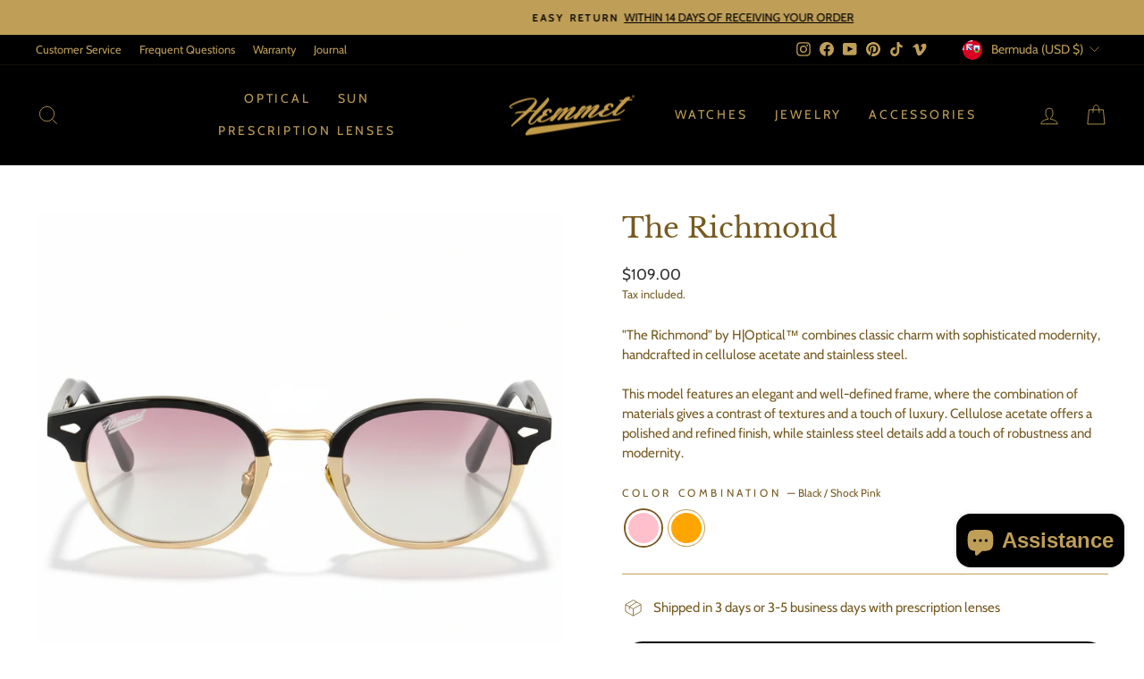

--- FILE ---
content_type: text/html; charset=utf-8
request_url: https://hemmetbrand.com/en-worldwide/products/the-richmond-sole
body_size: 68158
content:
<!doctype html>
<html class="no-js" lang="en" dir="ltr">
<head>
  <meta charset="utf-8">
  <meta http-equiv="X-UA-Compatible" content="IE=edge,chrome=1">
  <meta name="viewport" content="width=device-width,initial-scale=1">
  <meta name="theme-color" content="#000000">
  <link rel="canonical" href="https://hemmetbrand.com/en-worldwide/products/the-richmond-sole">
  <link rel="preconnect" href="https://cdn.shopify.com" crossorigin>
  <link rel="preconnect" href="https://fonts.shopifycdn.com" crossorigin>
  <link rel="dns-prefetch" href="https://productreviews.shopifycdn.com">
  <link rel="dns-prefetch" href="https://ajax.googleapis.com">
  <link rel="dns-prefetch" href="https://maps.googleapis.com">
  <link rel="dns-prefetch" href="https://maps.gstatic.com"><link rel="shortcut icon" href="//hemmetbrand.com/cdn/shop/files/favicon_hemmet_1fa12c16-54eb-4799-9ebc-1ff3dca9e51d_32x32.png?v=1725950250" type="image/png" /><title>The Richmond | Vintage Style Acetate and Metal Sunglasses
&ndash; Hemmet® Brand
</title>
<meta name="description" content="&quot;The Richmond&quot; by H|Optical™ combines classic charm with sophisticated modernity, handcrafted in cellulose acetate and stainless steel. This model features an elegant and well-defined frame, where the combination of materials gives a contrast of textures and a touch of luxury. Cellulose acetate offers a polished and re"><meta property="og:site_name" content="Hemmet® Brand">
  <meta property="og:url" content="https://hemmetbrand.com/en-worldwide/products/the-richmond-sole">
  <meta property="og:title" content="The Richmond">
  <meta property="og:type" content="product">
  <meta property="og:description" content="&quot;The Richmond&quot; by H|Optical™ combines classic charm with sophisticated modernity, handcrafted in cellulose acetate and stainless steel. This model features an elegant and well-defined frame, where the combination of materials gives a contrast of textures and a touch of luxury. Cellulose acetate offers a polished and re"><meta property="og:image" content="http://hemmetbrand.com/cdn/shop/files/Occhiali-da-sole-Hemmet-America-in-Acetato-e-metallo-Nero-oro_a0be0919-38cc-4a03-8bc1-07ed5ac719d0.jpg?v=1763548342">
    <meta property="og:image:secure_url" content="https://hemmetbrand.com/cdn/shop/files/Occhiali-da-sole-Hemmet-America-in-Acetato-e-metallo-Nero-oro_a0be0919-38cc-4a03-8bc1-07ed5ac719d0.jpg?v=1763548342">
    <meta property="og:image:width" content="1024">
    <meta property="og:image:height" content="1024"><meta name="twitter:site" content="@">
  <meta name="twitter:card" content="summary_large_image">
  <meta name="twitter:title" content="The Richmond">
  <meta name="twitter:description" content="&quot;The Richmond&quot; by H|Optical™ combines classic charm with sophisticated modernity, handcrafted in cellulose acetate and stainless steel. This model features an elegant and well-defined frame, where the combination of materials gives a contrast of textures and a touch of luxury. Cellulose acetate offers a polished and re">
<script async crossorigin fetchpriority="high" src="/cdn/shopifycloud/importmap-polyfill/es-modules-shim.2.4.0.js"></script>
<script type="importmap">
{
  "imports": {
    "element.base-media": "//hemmetbrand.com/cdn/shop/t/56/assets/element.base-media.js?v=61305152781971747521763288516",
    "element.image.parallax": "//hemmetbrand.com/cdn/shop/t/56/assets/element.image.parallax.js?v=59188309605188605141763288516",
    "element.model": "//hemmetbrand.com/cdn/shop/t/56/assets/element.model.js?v=104979259955732717291763288516",
    "element.quantity-selector": "//hemmetbrand.com/cdn/shop/t/56/assets/element.quantity-selector.js?v=68208048201360514121763288516",
    "element.text.rte": "//hemmetbrand.com/cdn/shop/t/56/assets/element.text.rte.js?v=28194737298593644281763288516",
    "element.video": "//hemmetbrand.com/cdn/shop/t/56/assets/element.video.js?v=110560105447302630031763288516",
    "is-land": "//hemmetbrand.com/cdn/shop/t/56/assets/is-land.min.js?v=92343381495565747271763288518",
    "util.misc": "//hemmetbrand.com/cdn/shop/t/56/assets/util.misc.js?v=117964846174238173191763288518",
    "util.product-loader": "//hemmetbrand.com/cdn/shop/t/56/assets/util.product-loader.js?v=71947287259713254281763288518",
    "util.resource-loader": "//hemmetbrand.com/cdn/shop/t/56/assets/util.resource-loader.js?v=81301169148003274841763288518",
    "vendor.in-view": "//hemmetbrand.com/cdn/shop/t/56/assets/vendor.in-view.js?v=126891093837844970591763288518"
  }
}
</script><script type="module" src="//hemmetbrand.com/cdn/shop/t/56/assets/is-land.min.js?v=92343381495565747271763288518"></script>
<style data-shopify>@font-face {
  font-family: "Libre Baskerville";
  font-weight: 400;
  font-style: normal;
  font-display: swap;
  src: url("//hemmetbrand.com/cdn/fonts/libre_baskerville/librebaskerville_n4.2ec9ee517e3ce28d5f1e6c6e75efd8a97e59c189.woff2") format("woff2"),
       url("//hemmetbrand.com/cdn/fonts/libre_baskerville/librebaskerville_n4.323789551b85098885c8eccedfb1bd8f25f56007.woff") format("woff");
}

  @font-face {
  font-family: Cabin;
  font-weight: 400;
  font-style: normal;
  font-display: swap;
  src: url("//hemmetbrand.com/cdn/fonts/cabin/cabin_n4.cefc6494a78f87584a6f312fea532919154f66fe.woff2") format("woff2"),
       url("//hemmetbrand.com/cdn/fonts/cabin/cabin_n4.8c16611b00f59d27f4b27ce4328dfe514ce77517.woff") format("woff");
}


  @font-face {
  font-family: Cabin;
  font-weight: 600;
  font-style: normal;
  font-display: swap;
  src: url("//hemmetbrand.com/cdn/fonts/cabin/cabin_n6.c6b1e64927bbec1c65aab7077888fb033480c4f7.woff2") format("woff2"),
       url("//hemmetbrand.com/cdn/fonts/cabin/cabin_n6.6c2e65d54c893ad9f1390da3b810b8e6cf976a4f.woff") format("woff");
}

  @font-face {
  font-family: Cabin;
  font-weight: 400;
  font-style: italic;
  font-display: swap;
  src: url("//hemmetbrand.com/cdn/fonts/cabin/cabin_i4.d89c1b32b09ecbc46c12781fcf7b2085f17c0be9.woff2") format("woff2"),
       url("//hemmetbrand.com/cdn/fonts/cabin/cabin_i4.0a521b11d0b69adfc41e22a263eec7c02aecfe99.woff") format("woff");
}

  @font-face {
  font-family: Cabin;
  font-weight: 600;
  font-style: italic;
  font-display: swap;
  src: url("//hemmetbrand.com/cdn/fonts/cabin/cabin_i6.f09e39e860dd73a664673caf87e5a0b93b584340.woff2") format("woff2"),
       url("//hemmetbrand.com/cdn/fonts/cabin/cabin_i6.5b37bf1fce036a7ee54dbf8fb86341d9c8883ee1.woff") format("woff");
}

</style><link href="//hemmetbrand.com/cdn/shop/t/56/assets/theme.css?v=93626464380700918791763288607" rel="stylesheet" type="text/css" media="all" />
<style data-shopify>:root {
    --typeHeaderPrimary: "Libre Baskerville";
    --typeHeaderFallback: serif;
    --typeHeaderSize: 36px;
    --typeHeaderWeight: 400;
    --typeHeaderLineHeight: 1;
    --typeHeaderSpacing: 0.0em;

    --typeBasePrimary:Cabin;
    --typeBaseFallback:sans-serif;
    --typeBaseSize: 15px;
    --typeBaseWeight: 400;
    --typeBaseSpacing: 0.0em;
    --typeBaseLineHeight: 1.5;
    --typeBaselineHeightMinus01: 1.4;

    --typeCollectionTitle: 15px;

    --iconWeight: 2px;
    --iconLinecaps: miter;

    
        --buttonRadius: 50px;
    

    --colorGridOverlayOpacity: 0.1;
    --colorAnnouncement: #bf9e58;
    --colorAnnouncementText: #000000;

    --colorBody: #ffffff;
    --colorBodyAlpha05: rgba(255, 255, 255, 0.05);
    --colorBodyDim: #f2f2f2;
    --colorBodyLightDim: #fafafa;
    --colorBodyMediumDim: #f5f5f5;


    --colorBorder: #bf9e58;

    --colorBtnPrimary: #000000;
    --colorBtnPrimaryLight: #1a1a1a;
    --colorBtnPrimaryDim: #000000;
    --colorBtnPrimaryText: #bf9e58;

    --colorCartDot: #bf9e58;

    --colorDrawers: #fbf9f6;
    --colorDrawersDim: #f3ede4;
    --colorDrawerBorder: #fbf9f6;
    --colorDrawerText: #765a20;
    --colorDrawerTextDark: #3a2c10;
    --colorDrawerButton: #000000;
    --colorDrawerButtonText: #bf9e58;

    --colorFooter: #000000;
    --colorFooterText: #bf9e58;
    --colorFooterTextAlpha01: #bf9e58;

    --colorGridOverlay: #000000;
    --colorGridOverlayOpacity: 0.1;

    --colorHeaderTextAlpha01: rgba(191, 158, 88, 0.1);

    --colorHeroText: #bf9e58;

    --colorSmallImageBg: #ffffff;
    --colorLargeImageBg: #ffffff;

    --colorImageOverlay: #1d1608;
    --colorImageOverlayOpacity: 0.2;
    --colorImageOverlayTextShadow: 0.3;

    --colorLink: #765a20;

    --colorModalBg: rgba(251, 249, 246, 0.6);

    --colorNav: #000000;
    --colorNavText: #bf9e58;

    --colorPrice: #303030;

    --colorSaleTag: #000000;
    --colorSaleTagText: #bf9e58;

    --colorTextBody: #765a20;
    --colorTextBodyAlpha015: rgba(118, 90, 32, 0.15);
    --colorTextBodyAlpha005: rgba(118, 90, 32, 0.05);
    --colorTextBodyAlpha008: rgba(118, 90, 32, 0.08);
    --colorTextSavings: #C20000;

    --urlIcoSelect: url(//hemmetbrand.com/cdn/shop/t/56/assets/ico-select.svg);
    --urlIcoSelectFooter: url(//hemmetbrand.com/cdn/shop/t/56/assets/ico-select-footer.svg);
    --urlIcoSelectWhite: url(//hemmetbrand.com/cdn/shop/t/56/assets/ico-select-white.svg);

    --grid-gutter: 17px;
    --drawer-gutter: 20px;

    --sizeChartMargin: 25px 0;
    --sizeChartIconMargin: 5px;

    --newsletterReminderPadding: 40px;

    /*Shop Pay Installments*/
    --color-body-text: #765a20;
    --color-body: #ffffff;
    --color-bg: #ffffff;
    }

    .placeholder-content {
    background-image: linear-gradient(100deg, #ffffff 40%, #f7f7f7 63%, #ffffff 79%);
    }</style><script>
    document.documentElement.className = document.documentElement.className.replace('no-js', 'js');

    window.theme = window.theme || {};
    theme.routes = {
      home: "/en-worldwide",
      cart: "/en-worldwide/cart.js",
      cartPage: "/en-worldwide/cart",
      cartAdd: "/en-worldwide/cart/add.js",
      cartChange: "/en-worldwide/cart/change.js",
      search: "/en-worldwide/search",
      predictiveSearch: "/en-worldwide/search/suggest"
    };
    theme.strings = {
      soldOut: "NOT AVAILABLE",
      unavailable: "Unavailable",
      inStockLabel: "In stock, ready to ship",
      oneStockLabel: "Low stock - [count] item left",
      otherStockLabel: "Low stock - [count] items left",
      willNotShipUntil: "Ready to ship [date]",
      willBeInStockAfter: "Back in stock [date]",
      waitingForStock: "Backordered, shipping soon",
      savePrice: "Save [saved_amount]",
      cartEmpty: "Your cart is currently empty.",
      cartTermsConfirmation: "You must agree with the terms and conditions of sales to check out",
      searchCollections: "Collections",
      searchPages: "Pages",
      searchArticles: "Articles",
      productFrom: "from ",
      maxQuantity: "You can only have [quantity] of [title] in your cart."
    };
    theme.settings = {
      cartType: "page",
      isCustomerTemplate: false,
      moneyFormat: "${{amount}}",
      saveType: "percent",
      productImageSize: "natural",
      productImageCover: false,
      predictiveSearch: true,
      predictiveSearchType: null,
      predictiveSearchVendor: false,
      predictiveSearchPrice: true,
      quickView: false,
      themeName: 'Impulse',
      themeVersion: "8.1.0"
    };
  </script>

  <script>window.performance && window.performance.mark && window.performance.mark('shopify.content_for_header.start');</script><meta name="google-site-verification" content="Jfix2qAVvIjIDUH_wUU2H1qHPznunLCIl3LMX05hvLQ">
<meta name="google-site-verification" content="NzMGE2zeFhhnMOkG6kBNNdgIpmGuQfNJJOkkDqHkDrw">
<meta name="facebook-domain-verification" content="6xd2ipxte26bdtvkk1vn0g52nggrww">
<meta name="facebook-domain-verification" content="qm7vvb3ef1a3yq9die0bionjtd37x3">
<meta name="facebook-domain-verification" content="on52d1dqcmxhcivzsmio746i4fxc6m">
<meta name="facebook-domain-verification" content="1zhvjc2l29mas05x0s16e8cmukgul3">
<meta name="google-site-verification" content="Dbtyu5zy6-QQtB0JLtth4H-klT1yiimtKhoKMVoHJq8">
<meta name="google-site-verification" content="40dN_ioeOYQNKYvFY9jutd-_iZgn5-eCr303IeRYG2w">
<meta name="google-site-verification" content="-zG12CDRQPWBvrF5w4-UeycTc8ZE6Ag0xz99zeIgyVw">
<meta id="shopify-digital-wallet" name="shopify-digital-wallet" content="/12190110/digital_wallets/dialog">
<meta name="shopify-checkout-api-token" content="f4608c661100da8492f1b44d060f2f49">
<meta id="in-context-paypal-metadata" data-shop-id="12190110" data-venmo-supported="false" data-environment="production" data-locale="en_US" data-paypal-v4="true" data-currency="USD">
<link rel="alternate" hreflang="x-default" href="https://hemmetbrand.com/products/the-richmond-sole">
<link rel="alternate" hreflang="it" href="https://hemmetbrand.com/products/the-richmond-sole">
<link rel="alternate" hreflang="en-GB" href="https://hemmetbrand.com/en-gb/products/the-richmond-sole">
<link rel="alternate" hreflang="en-AC" href="https://hemmetbrand.com/en-worldwide/products/the-richmond-sole">
<link rel="alternate" hreflang="en-AD" href="https://hemmetbrand.com/en-worldwide/products/the-richmond-sole">
<link rel="alternate" hreflang="en-AE" href="https://hemmetbrand.com/en-worldwide/products/the-richmond-sole">
<link rel="alternate" hreflang="en-AF" href="https://hemmetbrand.com/en-worldwide/products/the-richmond-sole">
<link rel="alternate" hreflang="en-AG" href="https://hemmetbrand.com/en-worldwide/products/the-richmond-sole">
<link rel="alternate" hreflang="en-AI" href="https://hemmetbrand.com/en-worldwide/products/the-richmond-sole">
<link rel="alternate" hreflang="en-AM" href="https://hemmetbrand.com/en-worldwide/products/the-richmond-sole">
<link rel="alternate" hreflang="en-AO" href="https://hemmetbrand.com/en-worldwide/products/the-richmond-sole">
<link rel="alternate" hreflang="en-AR" href="https://hemmetbrand.com/en-worldwide/products/the-richmond-sole">
<link rel="alternate" hreflang="en-AU" href="https://hemmetbrand.com/en-worldwide/products/the-richmond-sole">
<link rel="alternate" hreflang="en-AW" href="https://hemmetbrand.com/en-worldwide/products/the-richmond-sole">
<link rel="alternate" hreflang="en-AX" href="https://hemmetbrand.com/en-worldwide/products/the-richmond-sole">
<link rel="alternate" hreflang="en-AZ" href="https://hemmetbrand.com/en-worldwide/products/the-richmond-sole">
<link rel="alternate" hreflang="en-BA" href="https://hemmetbrand.com/en-worldwide/products/the-richmond-sole">
<link rel="alternate" hreflang="en-BB" href="https://hemmetbrand.com/en-worldwide/products/the-richmond-sole">
<link rel="alternate" hreflang="en-BD" href="https://hemmetbrand.com/en-worldwide/products/the-richmond-sole">
<link rel="alternate" hreflang="en-BF" href="https://hemmetbrand.com/en-worldwide/products/the-richmond-sole">
<link rel="alternate" hreflang="en-BH" href="https://hemmetbrand.com/en-worldwide/products/the-richmond-sole">
<link rel="alternate" hreflang="en-BI" href="https://hemmetbrand.com/en-worldwide/products/the-richmond-sole">
<link rel="alternate" hreflang="en-BJ" href="https://hemmetbrand.com/en-worldwide/products/the-richmond-sole">
<link rel="alternate" hreflang="en-BL" href="https://hemmetbrand.com/en-worldwide/products/the-richmond-sole">
<link rel="alternate" hreflang="en-BM" href="https://hemmetbrand.com/en-worldwide/products/the-richmond-sole">
<link rel="alternate" hreflang="en-BN" href="https://hemmetbrand.com/en-worldwide/products/the-richmond-sole">
<link rel="alternate" hreflang="en-BO" href="https://hemmetbrand.com/en-worldwide/products/the-richmond-sole">
<link rel="alternate" hreflang="en-BQ" href="https://hemmetbrand.com/en-worldwide/products/the-richmond-sole">
<link rel="alternate" hreflang="en-BR" href="https://hemmetbrand.com/en-worldwide/products/the-richmond-sole">
<link rel="alternate" hreflang="en-BS" href="https://hemmetbrand.com/en-worldwide/products/the-richmond-sole">
<link rel="alternate" hreflang="en-BT" href="https://hemmetbrand.com/en-worldwide/products/the-richmond-sole">
<link rel="alternate" hreflang="en-BW" href="https://hemmetbrand.com/en-worldwide/products/the-richmond-sole">
<link rel="alternate" hreflang="en-BY" href="https://hemmetbrand.com/en-worldwide/products/the-richmond-sole">
<link rel="alternate" hreflang="en-BZ" href="https://hemmetbrand.com/en-worldwide/products/the-richmond-sole">
<link rel="alternate" hreflang="en-CA" href="https://hemmetbrand.com/en-worldwide/products/the-richmond-sole">
<link rel="alternate" hreflang="en-CC" href="https://hemmetbrand.com/en-worldwide/products/the-richmond-sole">
<link rel="alternate" hreflang="en-CD" href="https://hemmetbrand.com/en-worldwide/products/the-richmond-sole">
<link rel="alternate" hreflang="en-CF" href="https://hemmetbrand.com/en-worldwide/products/the-richmond-sole">
<link rel="alternate" hreflang="en-CG" href="https://hemmetbrand.com/en-worldwide/products/the-richmond-sole">
<link rel="alternate" hreflang="en-CH" href="https://hemmetbrand.com/en-worldwide/products/the-richmond-sole">
<link rel="alternate" hreflang="en-CI" href="https://hemmetbrand.com/en-worldwide/products/the-richmond-sole">
<link rel="alternate" hreflang="en-CK" href="https://hemmetbrand.com/en-worldwide/products/the-richmond-sole">
<link rel="alternate" hreflang="en-CL" href="https://hemmetbrand.com/en-worldwide/products/the-richmond-sole">
<link rel="alternate" hreflang="en-CM" href="https://hemmetbrand.com/en-worldwide/products/the-richmond-sole">
<link rel="alternate" hreflang="en-CN" href="https://hemmetbrand.com/en-worldwide/products/the-richmond-sole">
<link rel="alternate" hreflang="en-CO" href="https://hemmetbrand.com/en-worldwide/products/the-richmond-sole">
<link rel="alternate" hreflang="en-CR" href="https://hemmetbrand.com/en-worldwide/products/the-richmond-sole">
<link rel="alternate" hreflang="en-CV" href="https://hemmetbrand.com/en-worldwide/products/the-richmond-sole">
<link rel="alternate" hreflang="en-CW" href="https://hemmetbrand.com/en-worldwide/products/the-richmond-sole">
<link rel="alternate" hreflang="en-CX" href="https://hemmetbrand.com/en-worldwide/products/the-richmond-sole">
<link rel="alternate" hreflang="en-DJ" href="https://hemmetbrand.com/en-worldwide/products/the-richmond-sole">
<link rel="alternate" hreflang="en-DM" href="https://hemmetbrand.com/en-worldwide/products/the-richmond-sole">
<link rel="alternate" hreflang="en-DO" href="https://hemmetbrand.com/en-worldwide/products/the-richmond-sole">
<link rel="alternate" hreflang="en-DZ" href="https://hemmetbrand.com/en-worldwide/products/the-richmond-sole">
<link rel="alternate" hreflang="en-EC" href="https://hemmetbrand.com/en-worldwide/products/the-richmond-sole">
<link rel="alternate" hreflang="en-EG" href="https://hemmetbrand.com/en-worldwide/products/the-richmond-sole">
<link rel="alternate" hreflang="en-EH" href="https://hemmetbrand.com/en-worldwide/products/the-richmond-sole">
<link rel="alternate" hreflang="en-ER" href="https://hemmetbrand.com/en-worldwide/products/the-richmond-sole">
<link rel="alternate" hreflang="en-ET" href="https://hemmetbrand.com/en-worldwide/products/the-richmond-sole">
<link rel="alternate" hreflang="en-FJ" href="https://hemmetbrand.com/en-worldwide/products/the-richmond-sole">
<link rel="alternate" hreflang="en-FK" href="https://hemmetbrand.com/en-worldwide/products/the-richmond-sole">
<link rel="alternate" hreflang="en-FO" href="https://hemmetbrand.com/en-worldwide/products/the-richmond-sole">
<link rel="alternate" hreflang="en-GA" href="https://hemmetbrand.com/en-worldwide/products/the-richmond-sole">
<link rel="alternate" hreflang="en-GD" href="https://hemmetbrand.com/en-worldwide/products/the-richmond-sole">
<link rel="alternate" hreflang="en-GE" href="https://hemmetbrand.com/en-worldwide/products/the-richmond-sole">
<link rel="alternate" hreflang="en-GF" href="https://hemmetbrand.com/en-worldwide/products/the-richmond-sole">
<link rel="alternate" hreflang="en-GG" href="https://hemmetbrand.com/en-worldwide/products/the-richmond-sole">
<link rel="alternate" hreflang="en-GH" href="https://hemmetbrand.com/en-worldwide/products/the-richmond-sole">
<link rel="alternate" hreflang="en-GI" href="https://hemmetbrand.com/en-worldwide/products/the-richmond-sole">
<link rel="alternate" hreflang="en-GL" href="https://hemmetbrand.com/en-worldwide/products/the-richmond-sole">
<link rel="alternate" hreflang="en-GM" href="https://hemmetbrand.com/en-worldwide/products/the-richmond-sole">
<link rel="alternate" hreflang="en-GN" href="https://hemmetbrand.com/en-worldwide/products/the-richmond-sole">
<link rel="alternate" hreflang="en-GP" href="https://hemmetbrand.com/en-worldwide/products/the-richmond-sole">
<link rel="alternate" hreflang="en-GQ" href="https://hemmetbrand.com/en-worldwide/products/the-richmond-sole">
<link rel="alternate" hreflang="en-GS" href="https://hemmetbrand.com/en-worldwide/products/the-richmond-sole">
<link rel="alternate" hreflang="en-GT" href="https://hemmetbrand.com/en-worldwide/products/the-richmond-sole">
<link rel="alternate" hreflang="en-GW" href="https://hemmetbrand.com/en-worldwide/products/the-richmond-sole">
<link rel="alternate" hreflang="en-GY" href="https://hemmetbrand.com/en-worldwide/products/the-richmond-sole">
<link rel="alternate" hreflang="en-HK" href="https://hemmetbrand.com/en-worldwide/products/the-richmond-sole">
<link rel="alternate" hreflang="en-HN" href="https://hemmetbrand.com/en-worldwide/products/the-richmond-sole">
<link rel="alternate" hreflang="en-HT" href="https://hemmetbrand.com/en-worldwide/products/the-richmond-sole">
<link rel="alternate" hreflang="en-ID" href="https://hemmetbrand.com/en-worldwide/products/the-richmond-sole">
<link rel="alternate" hreflang="en-IL" href="https://hemmetbrand.com/en-worldwide/products/the-richmond-sole">
<link rel="alternate" hreflang="en-IM" href="https://hemmetbrand.com/en-worldwide/products/the-richmond-sole">
<link rel="alternate" hreflang="en-IN" href="https://hemmetbrand.com/en-worldwide/products/the-richmond-sole">
<link rel="alternate" hreflang="en-IO" href="https://hemmetbrand.com/en-worldwide/products/the-richmond-sole">
<link rel="alternate" hreflang="en-IQ" href="https://hemmetbrand.com/en-worldwide/products/the-richmond-sole">
<link rel="alternate" hreflang="en-JE" href="https://hemmetbrand.com/en-worldwide/products/the-richmond-sole">
<link rel="alternate" hreflang="en-JM" href="https://hemmetbrand.com/en-worldwide/products/the-richmond-sole">
<link rel="alternate" hreflang="en-JO" href="https://hemmetbrand.com/en-worldwide/products/the-richmond-sole">
<link rel="alternate" hreflang="en-JP" href="https://hemmetbrand.com/en-worldwide/products/the-richmond-sole">
<link rel="alternate" hreflang="en-KE" href="https://hemmetbrand.com/en-worldwide/products/the-richmond-sole">
<link rel="alternate" hreflang="en-KG" href="https://hemmetbrand.com/en-worldwide/products/the-richmond-sole">
<link rel="alternate" hreflang="en-KH" href="https://hemmetbrand.com/en-worldwide/products/the-richmond-sole">
<link rel="alternate" hreflang="en-KI" href="https://hemmetbrand.com/en-worldwide/products/the-richmond-sole">
<link rel="alternate" hreflang="en-KM" href="https://hemmetbrand.com/en-worldwide/products/the-richmond-sole">
<link rel="alternate" hreflang="en-KN" href="https://hemmetbrand.com/en-worldwide/products/the-richmond-sole">
<link rel="alternate" hreflang="en-KR" href="https://hemmetbrand.com/en-worldwide/products/the-richmond-sole">
<link rel="alternate" hreflang="en-KW" href="https://hemmetbrand.com/en-worldwide/products/the-richmond-sole">
<link rel="alternate" hreflang="en-KY" href="https://hemmetbrand.com/en-worldwide/products/the-richmond-sole">
<link rel="alternate" hreflang="en-KZ" href="https://hemmetbrand.com/en-worldwide/products/the-richmond-sole">
<link rel="alternate" hreflang="en-LA" href="https://hemmetbrand.com/en-worldwide/products/the-richmond-sole">
<link rel="alternate" hreflang="en-LB" href="https://hemmetbrand.com/en-worldwide/products/the-richmond-sole">
<link rel="alternate" hreflang="en-LC" href="https://hemmetbrand.com/en-worldwide/products/the-richmond-sole">
<link rel="alternate" hreflang="en-LI" href="https://hemmetbrand.com/en-worldwide/products/the-richmond-sole">
<link rel="alternate" hreflang="en-LK" href="https://hemmetbrand.com/en-worldwide/products/the-richmond-sole">
<link rel="alternate" hreflang="en-LR" href="https://hemmetbrand.com/en-worldwide/products/the-richmond-sole">
<link rel="alternate" hreflang="en-LS" href="https://hemmetbrand.com/en-worldwide/products/the-richmond-sole">
<link rel="alternate" hreflang="en-LV" href="https://hemmetbrand.com/en-worldwide/products/the-richmond-sole">
<link rel="alternate" hreflang="en-LY" href="https://hemmetbrand.com/en-worldwide/products/the-richmond-sole">
<link rel="alternate" hreflang="en-MA" href="https://hemmetbrand.com/en-worldwide/products/the-richmond-sole">
<link rel="alternate" hreflang="en-MC" href="https://hemmetbrand.com/en-worldwide/products/the-richmond-sole">
<link rel="alternate" hreflang="en-ME" href="https://hemmetbrand.com/en-worldwide/products/the-richmond-sole">
<link rel="alternate" hreflang="en-MF" href="https://hemmetbrand.com/en-worldwide/products/the-richmond-sole">
<link rel="alternate" hreflang="en-MG" href="https://hemmetbrand.com/en-worldwide/products/the-richmond-sole">
<link rel="alternate" hreflang="en-MK" href="https://hemmetbrand.com/en-worldwide/products/the-richmond-sole">
<link rel="alternate" hreflang="en-ML" href="https://hemmetbrand.com/en-worldwide/products/the-richmond-sole">
<link rel="alternate" hreflang="en-MM" href="https://hemmetbrand.com/en-worldwide/products/the-richmond-sole">
<link rel="alternate" hreflang="en-MN" href="https://hemmetbrand.com/en-worldwide/products/the-richmond-sole">
<link rel="alternate" hreflang="en-MO" href="https://hemmetbrand.com/en-worldwide/products/the-richmond-sole">
<link rel="alternate" hreflang="en-MQ" href="https://hemmetbrand.com/en-worldwide/products/the-richmond-sole">
<link rel="alternate" hreflang="en-MR" href="https://hemmetbrand.com/en-worldwide/products/the-richmond-sole">
<link rel="alternate" hreflang="en-MS" href="https://hemmetbrand.com/en-worldwide/products/the-richmond-sole">
<link rel="alternate" hreflang="en-MU" href="https://hemmetbrand.com/en-worldwide/products/the-richmond-sole">
<link rel="alternate" hreflang="en-MV" href="https://hemmetbrand.com/en-worldwide/products/the-richmond-sole">
<link rel="alternate" hreflang="en-MW" href="https://hemmetbrand.com/en-worldwide/products/the-richmond-sole">
<link rel="alternate" hreflang="en-MX" href="https://hemmetbrand.com/en-worldwide/products/the-richmond-sole">
<link rel="alternate" hreflang="en-MY" href="https://hemmetbrand.com/en-worldwide/products/the-richmond-sole">
<link rel="alternate" hreflang="en-MZ" href="https://hemmetbrand.com/en-worldwide/products/the-richmond-sole">
<link rel="alternate" hreflang="en-NA" href="https://hemmetbrand.com/en-worldwide/products/the-richmond-sole">
<link rel="alternate" hreflang="en-NC" href="https://hemmetbrand.com/en-worldwide/products/the-richmond-sole">
<link rel="alternate" hreflang="en-NE" href="https://hemmetbrand.com/en-worldwide/products/the-richmond-sole">
<link rel="alternate" hreflang="en-NF" href="https://hemmetbrand.com/en-worldwide/products/the-richmond-sole">
<link rel="alternate" hreflang="en-NG" href="https://hemmetbrand.com/en-worldwide/products/the-richmond-sole">
<link rel="alternate" hreflang="en-NI" href="https://hemmetbrand.com/en-worldwide/products/the-richmond-sole">
<link rel="alternate" hreflang="en-NP" href="https://hemmetbrand.com/en-worldwide/products/the-richmond-sole">
<link rel="alternate" hreflang="en-NR" href="https://hemmetbrand.com/en-worldwide/products/the-richmond-sole">
<link rel="alternate" hreflang="en-NU" href="https://hemmetbrand.com/en-worldwide/products/the-richmond-sole">
<link rel="alternate" hreflang="en-NZ" href="https://hemmetbrand.com/en-worldwide/products/the-richmond-sole">
<link rel="alternate" hreflang="en-OM" href="https://hemmetbrand.com/en-worldwide/products/the-richmond-sole">
<link rel="alternate" hreflang="en-PA" href="https://hemmetbrand.com/en-worldwide/products/the-richmond-sole">
<link rel="alternate" hreflang="en-PE" href="https://hemmetbrand.com/en-worldwide/products/the-richmond-sole">
<link rel="alternate" hreflang="en-PF" href="https://hemmetbrand.com/en-worldwide/products/the-richmond-sole">
<link rel="alternate" hreflang="en-PG" href="https://hemmetbrand.com/en-worldwide/products/the-richmond-sole">
<link rel="alternate" hreflang="en-PH" href="https://hemmetbrand.com/en-worldwide/products/the-richmond-sole">
<link rel="alternate" hreflang="en-PK" href="https://hemmetbrand.com/en-worldwide/products/the-richmond-sole">
<link rel="alternate" hreflang="en-PM" href="https://hemmetbrand.com/en-worldwide/products/the-richmond-sole">
<link rel="alternate" hreflang="en-PN" href="https://hemmetbrand.com/en-worldwide/products/the-richmond-sole">
<link rel="alternate" hreflang="en-PS" href="https://hemmetbrand.com/en-worldwide/products/the-richmond-sole">
<link rel="alternate" hreflang="en-PY" href="https://hemmetbrand.com/en-worldwide/products/the-richmond-sole">
<link rel="alternate" hreflang="en-QA" href="https://hemmetbrand.com/en-worldwide/products/the-richmond-sole">
<link rel="alternate" hreflang="en-RE" href="https://hemmetbrand.com/en-worldwide/products/the-richmond-sole">
<link rel="alternate" hreflang="en-RU" href="https://hemmetbrand.com/en-worldwide/products/the-richmond-sole">
<link rel="alternate" hreflang="en-RW" href="https://hemmetbrand.com/en-worldwide/products/the-richmond-sole">
<link rel="alternate" hreflang="en-SA" href="https://hemmetbrand.com/en-worldwide/products/the-richmond-sole">
<link rel="alternate" hreflang="en-SB" href="https://hemmetbrand.com/en-worldwide/products/the-richmond-sole">
<link rel="alternate" hreflang="en-SC" href="https://hemmetbrand.com/en-worldwide/products/the-richmond-sole">
<link rel="alternate" hreflang="en-SD" href="https://hemmetbrand.com/en-worldwide/products/the-richmond-sole">
<link rel="alternate" hreflang="en-SG" href="https://hemmetbrand.com/en-worldwide/products/the-richmond-sole">
<link rel="alternate" hreflang="en-SH" href="https://hemmetbrand.com/en-worldwide/products/the-richmond-sole">
<link rel="alternate" hreflang="en-SJ" href="https://hemmetbrand.com/en-worldwide/products/the-richmond-sole">
<link rel="alternate" hreflang="en-SK" href="https://hemmetbrand.com/en-worldwide/products/the-richmond-sole">
<link rel="alternate" hreflang="en-SL" href="https://hemmetbrand.com/en-worldwide/products/the-richmond-sole">
<link rel="alternate" hreflang="en-SN" href="https://hemmetbrand.com/en-worldwide/products/the-richmond-sole">
<link rel="alternate" hreflang="en-SO" href="https://hemmetbrand.com/en-worldwide/products/the-richmond-sole">
<link rel="alternate" hreflang="en-SR" href="https://hemmetbrand.com/en-worldwide/products/the-richmond-sole">
<link rel="alternate" hreflang="en-SS" href="https://hemmetbrand.com/en-worldwide/products/the-richmond-sole">
<link rel="alternate" hreflang="en-ST" href="https://hemmetbrand.com/en-worldwide/products/the-richmond-sole">
<link rel="alternate" hreflang="en-SV" href="https://hemmetbrand.com/en-worldwide/products/the-richmond-sole">
<link rel="alternate" hreflang="en-SX" href="https://hemmetbrand.com/en-worldwide/products/the-richmond-sole">
<link rel="alternate" hreflang="en-SZ" href="https://hemmetbrand.com/en-worldwide/products/the-richmond-sole">
<link rel="alternate" hreflang="en-TA" href="https://hemmetbrand.com/en-worldwide/products/the-richmond-sole">
<link rel="alternate" hreflang="en-TC" href="https://hemmetbrand.com/en-worldwide/products/the-richmond-sole">
<link rel="alternate" hreflang="en-TD" href="https://hemmetbrand.com/en-worldwide/products/the-richmond-sole">
<link rel="alternate" hreflang="en-TF" href="https://hemmetbrand.com/en-worldwide/products/the-richmond-sole">
<link rel="alternate" hreflang="en-TG" href="https://hemmetbrand.com/en-worldwide/products/the-richmond-sole">
<link rel="alternate" hreflang="en-TH" href="https://hemmetbrand.com/en-worldwide/products/the-richmond-sole">
<link rel="alternate" hreflang="en-TJ" href="https://hemmetbrand.com/en-worldwide/products/the-richmond-sole">
<link rel="alternate" hreflang="en-TK" href="https://hemmetbrand.com/en-worldwide/products/the-richmond-sole">
<link rel="alternate" hreflang="en-TL" href="https://hemmetbrand.com/en-worldwide/products/the-richmond-sole">
<link rel="alternate" hreflang="en-TM" href="https://hemmetbrand.com/en-worldwide/products/the-richmond-sole">
<link rel="alternate" hreflang="en-TN" href="https://hemmetbrand.com/en-worldwide/products/the-richmond-sole">
<link rel="alternate" hreflang="en-TO" href="https://hemmetbrand.com/en-worldwide/products/the-richmond-sole">
<link rel="alternate" hreflang="en-TR" href="https://hemmetbrand.com/en-worldwide/products/the-richmond-sole">
<link rel="alternate" hreflang="en-TT" href="https://hemmetbrand.com/en-worldwide/products/the-richmond-sole">
<link rel="alternate" hreflang="en-TV" href="https://hemmetbrand.com/en-worldwide/products/the-richmond-sole">
<link rel="alternate" hreflang="en-TW" href="https://hemmetbrand.com/en-worldwide/products/the-richmond-sole">
<link rel="alternate" hreflang="en-TZ" href="https://hemmetbrand.com/en-worldwide/products/the-richmond-sole">
<link rel="alternate" hreflang="en-UA" href="https://hemmetbrand.com/en-worldwide/products/the-richmond-sole">
<link rel="alternate" hreflang="en-UG" href="https://hemmetbrand.com/en-worldwide/products/the-richmond-sole">
<link rel="alternate" hreflang="en-UM" href="https://hemmetbrand.com/en-worldwide/products/the-richmond-sole">
<link rel="alternate" hreflang="en-UY" href="https://hemmetbrand.com/en-worldwide/products/the-richmond-sole">
<link rel="alternate" hreflang="en-UZ" href="https://hemmetbrand.com/en-worldwide/products/the-richmond-sole">
<link rel="alternate" hreflang="en-VA" href="https://hemmetbrand.com/en-worldwide/products/the-richmond-sole">
<link rel="alternate" hreflang="en-VC" href="https://hemmetbrand.com/en-worldwide/products/the-richmond-sole">
<link rel="alternate" hreflang="en-VE" href="https://hemmetbrand.com/en-worldwide/products/the-richmond-sole">
<link rel="alternate" hreflang="en-VG" href="https://hemmetbrand.com/en-worldwide/products/the-richmond-sole">
<link rel="alternate" hreflang="en-VN" href="https://hemmetbrand.com/en-worldwide/products/the-richmond-sole">
<link rel="alternate" hreflang="en-VU" href="https://hemmetbrand.com/en-worldwide/products/the-richmond-sole">
<link rel="alternate" hreflang="en-WF" href="https://hemmetbrand.com/en-worldwide/products/the-richmond-sole">
<link rel="alternate" hreflang="en-WS" href="https://hemmetbrand.com/en-worldwide/products/the-richmond-sole">
<link rel="alternate" hreflang="en-XK" href="https://hemmetbrand.com/en-worldwide/products/the-richmond-sole">
<link rel="alternate" hreflang="en-YE" href="https://hemmetbrand.com/en-worldwide/products/the-richmond-sole">
<link rel="alternate" hreflang="en-YT" href="https://hemmetbrand.com/en-worldwide/products/the-richmond-sole">
<link rel="alternate" hreflang="en-ZA" href="https://hemmetbrand.com/en-worldwide/products/the-richmond-sole">
<link rel="alternate" hreflang="en-ZM" href="https://hemmetbrand.com/en-worldwide/products/the-richmond-sole">
<link rel="alternate" hreflang="en-ZW" href="https://hemmetbrand.com/en-worldwide/products/the-richmond-sole">
<link rel="alternate" hreflang="en-US" href="https://hemmetbrand.com/en-worldwide/products/the-richmond-sole">
<link rel="alternate" hreflang="es-ES" href="https://hemmetbrand.com/es-es/products/the-richmond-sole">
<link rel="alternate" hreflang="en-FR" href="https://hemmetbrand.com/en-eu/products/the-richmond-sole">
<link rel="alternate" hreflang="en-DE" href="https://hemmetbrand.com/en-eu/products/the-richmond-sole">
<link rel="alternate" hreflang="en-NL" href="https://hemmetbrand.com/en-eu/products/the-richmond-sole">
<link rel="alternate" hreflang="en-GR" href="https://hemmetbrand.com/en-eu/products/the-richmond-sole">
<link rel="alternate" hreflang="en-PL" href="https://hemmetbrand.com/en-eu/products/the-richmond-sole">
<link rel="alternate" hreflang="en-AT" href="https://hemmetbrand.com/en-eu/products/the-richmond-sole">
<link rel="alternate" hreflang="en-BE" href="https://hemmetbrand.com/en-eu/products/the-richmond-sole">
<link rel="alternate" hreflang="en-SE" href="https://hemmetbrand.com/en-eu/products/the-richmond-sole">
<link rel="alternate" hreflang="en-NO" href="https://hemmetbrand.com/en-eu/products/the-richmond-sole">
<link rel="alternate" hreflang="en-IE" href="https://hemmetbrand.com/en-eu/products/the-richmond-sole">
<link rel="alternate" hreflang="en-DK" href="https://hemmetbrand.com/en-eu/products/the-richmond-sole">
<link rel="alternate" hreflang="en-CZ" href="https://hemmetbrand.com/en-eu/products/the-richmond-sole">
<link rel="alternate" hreflang="en-RO" href="https://hemmetbrand.com/en-eu/products/the-richmond-sole">
<link rel="alternate" hreflang="en-HR" href="https://hemmetbrand.com/en-eu/products/the-richmond-sole">
<link rel="alternate" hreflang="en-IS" href="https://hemmetbrand.com/en-eu/products/the-richmond-sole">
<link rel="alternate" hreflang="en-RS" href="https://hemmetbrand.com/en-eu/products/the-richmond-sole">
<link rel="alternate" hreflang="en-FI" href="https://hemmetbrand.com/en-eu/products/the-richmond-sole">
<link rel="alternate" hreflang="en-MT" href="https://hemmetbrand.com/en-eu/products/the-richmond-sole">
<link rel="alternate" hreflang="en-BG" href="https://hemmetbrand.com/en-eu/products/the-richmond-sole">
<link rel="alternate" hreflang="en-HU" href="https://hemmetbrand.com/en-eu/products/the-richmond-sole">
<link rel="alternate" hreflang="en-LU" href="https://hemmetbrand.com/en-eu/products/the-richmond-sole">
<link rel="alternate" hreflang="en-AL" href="https://hemmetbrand.com/en-eu/products/the-richmond-sole">
<link rel="alternate" hreflang="en-CY" href="https://hemmetbrand.com/en-eu/products/the-richmond-sole">
<link rel="alternate" hreflang="en-SI" href="https://hemmetbrand.com/en-eu/products/the-richmond-sole">
<link rel="alternate" hreflang="en-EE" href="https://hemmetbrand.com/en-eu/products/the-richmond-sole">
<link rel="alternate" hreflang="en-LT" href="https://hemmetbrand.com/en-eu/products/the-richmond-sole">
<link rel="alternate" hreflang="en-MD" href="https://hemmetbrand.com/en-eu/products/the-richmond-sole">
<link rel="alternate" hreflang="en-SM" href="https://hemmetbrand.com/en-eu/products/the-richmond-sole">
<link rel="alternate" hreflang="it-PT" href="https://hemmetbrand.com/it-pt/products/the-richmond-sole">
<link rel="alternate" type="application/json+oembed" href="https://hemmetbrand.com/en-worldwide/products/the-richmond-sole.oembed">
<script async="async" src="/checkouts/internal/preloads.js?locale=en-BM"></script>
<link rel="preconnect" href="https://shop.app" crossorigin="anonymous">
<script async="async" src="https://shop.app/checkouts/internal/preloads.js?locale=en-BM&shop_id=12190110" crossorigin="anonymous"></script>
<script id="apple-pay-shop-capabilities" type="application/json">{"shopId":12190110,"countryCode":"IT","currencyCode":"USD","merchantCapabilities":["supports3DS"],"merchantId":"gid:\/\/shopify\/Shop\/12190110","merchantName":"Hemmet® Brand","requiredBillingContactFields":["postalAddress","email","phone"],"requiredShippingContactFields":["postalAddress","email","phone"],"shippingType":"shipping","supportedNetworks":["visa","maestro","masterCard","amex"],"total":{"type":"pending","label":"Hemmet® Brand","amount":"1.00"},"shopifyPaymentsEnabled":true,"supportsSubscriptions":true}</script>
<script id="shopify-features" type="application/json">{"accessToken":"f4608c661100da8492f1b44d060f2f49","betas":["rich-media-storefront-analytics"],"domain":"hemmetbrand.com","predictiveSearch":true,"shopId":12190110,"locale":"en"}</script>
<script>var Shopify = Shopify || {};
Shopify.shop = "hemmetsunglasses.myshopify.com";
Shopify.locale = "en";
Shopify.currency = {"active":"USD","rate":"1.206609"};
Shopify.country = "BM";
Shopify.theme = {"name":"Hemmetbrand.com (Novembre 2025)","id":189687333212,"schema_name":"Impulse","schema_version":"8.1.0","theme_store_id":857,"role":"main"};
Shopify.theme.handle = "null";
Shopify.theme.style = {"id":null,"handle":null};
Shopify.cdnHost = "hemmetbrand.com/cdn";
Shopify.routes = Shopify.routes || {};
Shopify.routes.root = "/en-worldwide/";</script>
<script type="module">!function(o){(o.Shopify=o.Shopify||{}).modules=!0}(window);</script>
<script>!function(o){function n(){var o=[];function n(){o.push(Array.prototype.slice.apply(arguments))}return n.q=o,n}var t=o.Shopify=o.Shopify||{};t.loadFeatures=n(),t.autoloadFeatures=n()}(window);</script>
<script>
  window.ShopifyPay = window.ShopifyPay || {};
  window.ShopifyPay.apiHost = "shop.app\/pay";
  window.ShopifyPay.redirectState = null;
</script>
<script id="shop-js-analytics" type="application/json">{"pageType":"product"}</script>
<script defer="defer" async type="module" src="//hemmetbrand.com/cdn/shopifycloud/shop-js/modules/v2/client.init-shop-cart-sync_BT-GjEfc.en.esm.js"></script>
<script defer="defer" async type="module" src="//hemmetbrand.com/cdn/shopifycloud/shop-js/modules/v2/chunk.common_D58fp_Oc.esm.js"></script>
<script defer="defer" async type="module" src="//hemmetbrand.com/cdn/shopifycloud/shop-js/modules/v2/chunk.modal_xMitdFEc.esm.js"></script>
<script type="module">
  await import("//hemmetbrand.com/cdn/shopifycloud/shop-js/modules/v2/client.init-shop-cart-sync_BT-GjEfc.en.esm.js");
await import("//hemmetbrand.com/cdn/shopifycloud/shop-js/modules/v2/chunk.common_D58fp_Oc.esm.js");
await import("//hemmetbrand.com/cdn/shopifycloud/shop-js/modules/v2/chunk.modal_xMitdFEc.esm.js");

  window.Shopify.SignInWithShop?.initShopCartSync?.({"fedCMEnabled":true,"windoidEnabled":true});

</script>
<script>
  window.Shopify = window.Shopify || {};
  if (!window.Shopify.featureAssets) window.Shopify.featureAssets = {};
  window.Shopify.featureAssets['shop-js'] = {"shop-cart-sync":["modules/v2/client.shop-cart-sync_DZOKe7Ll.en.esm.js","modules/v2/chunk.common_D58fp_Oc.esm.js","modules/v2/chunk.modal_xMitdFEc.esm.js"],"init-fed-cm":["modules/v2/client.init-fed-cm_B6oLuCjv.en.esm.js","modules/v2/chunk.common_D58fp_Oc.esm.js","modules/v2/chunk.modal_xMitdFEc.esm.js"],"shop-cash-offers":["modules/v2/client.shop-cash-offers_D2sdYoxE.en.esm.js","modules/v2/chunk.common_D58fp_Oc.esm.js","modules/v2/chunk.modal_xMitdFEc.esm.js"],"shop-login-button":["modules/v2/client.shop-login-button_QeVjl5Y3.en.esm.js","modules/v2/chunk.common_D58fp_Oc.esm.js","modules/v2/chunk.modal_xMitdFEc.esm.js"],"pay-button":["modules/v2/client.pay-button_DXTOsIq6.en.esm.js","modules/v2/chunk.common_D58fp_Oc.esm.js","modules/v2/chunk.modal_xMitdFEc.esm.js"],"shop-button":["modules/v2/client.shop-button_DQZHx9pm.en.esm.js","modules/v2/chunk.common_D58fp_Oc.esm.js","modules/v2/chunk.modal_xMitdFEc.esm.js"],"avatar":["modules/v2/client.avatar_BTnouDA3.en.esm.js"],"init-windoid":["modules/v2/client.init-windoid_CR1B-cfM.en.esm.js","modules/v2/chunk.common_D58fp_Oc.esm.js","modules/v2/chunk.modal_xMitdFEc.esm.js"],"init-shop-for-new-customer-accounts":["modules/v2/client.init-shop-for-new-customer-accounts_C_vY_xzh.en.esm.js","modules/v2/client.shop-login-button_QeVjl5Y3.en.esm.js","modules/v2/chunk.common_D58fp_Oc.esm.js","modules/v2/chunk.modal_xMitdFEc.esm.js"],"init-shop-email-lookup-coordinator":["modules/v2/client.init-shop-email-lookup-coordinator_BI7n9ZSv.en.esm.js","modules/v2/chunk.common_D58fp_Oc.esm.js","modules/v2/chunk.modal_xMitdFEc.esm.js"],"init-shop-cart-sync":["modules/v2/client.init-shop-cart-sync_BT-GjEfc.en.esm.js","modules/v2/chunk.common_D58fp_Oc.esm.js","modules/v2/chunk.modal_xMitdFEc.esm.js"],"shop-toast-manager":["modules/v2/client.shop-toast-manager_DiYdP3xc.en.esm.js","modules/v2/chunk.common_D58fp_Oc.esm.js","modules/v2/chunk.modal_xMitdFEc.esm.js"],"init-customer-accounts":["modules/v2/client.init-customer-accounts_D9ZNqS-Q.en.esm.js","modules/v2/client.shop-login-button_QeVjl5Y3.en.esm.js","modules/v2/chunk.common_D58fp_Oc.esm.js","modules/v2/chunk.modal_xMitdFEc.esm.js"],"init-customer-accounts-sign-up":["modules/v2/client.init-customer-accounts-sign-up_iGw4briv.en.esm.js","modules/v2/client.shop-login-button_QeVjl5Y3.en.esm.js","modules/v2/chunk.common_D58fp_Oc.esm.js","modules/v2/chunk.modal_xMitdFEc.esm.js"],"shop-follow-button":["modules/v2/client.shop-follow-button_CqMgW2wH.en.esm.js","modules/v2/chunk.common_D58fp_Oc.esm.js","modules/v2/chunk.modal_xMitdFEc.esm.js"],"checkout-modal":["modules/v2/client.checkout-modal_xHeaAweL.en.esm.js","modules/v2/chunk.common_D58fp_Oc.esm.js","modules/v2/chunk.modal_xMitdFEc.esm.js"],"shop-login":["modules/v2/client.shop-login_D91U-Q7h.en.esm.js","modules/v2/chunk.common_D58fp_Oc.esm.js","modules/v2/chunk.modal_xMitdFEc.esm.js"],"lead-capture":["modules/v2/client.lead-capture_BJmE1dJe.en.esm.js","modules/v2/chunk.common_D58fp_Oc.esm.js","modules/v2/chunk.modal_xMitdFEc.esm.js"],"payment-terms":["modules/v2/client.payment-terms_Ci9AEqFq.en.esm.js","modules/v2/chunk.common_D58fp_Oc.esm.js","modules/v2/chunk.modal_xMitdFEc.esm.js"]};
</script>
<script>(function() {
  var isLoaded = false;
  function asyncLoad() {
    if (isLoaded) return;
    isLoaded = true;
    var urls = ["https:\/\/cdnv2.mycustomizer.com\/s-scripts\/front.js.gz?shop=hemmetsunglasses.myshopify.com","https:\/\/widget.trustpilot.com\/bootstrap\/v5\/tp.widget.sync.bootstrap.min.js?shop=hemmetsunglasses.myshopify.com","https:\/\/ecommplugins-scripts.trustpilot.com\/v2.1\/js\/header.min.js?settings=eyJrZXkiOiJXd0puQWlOeGI2M3JleUxvIiwicyI6InNrdSJ9\u0026shop=hemmetsunglasses.myshopify.com","https:\/\/ecommplugins-scripts.trustpilot.com\/v2.1\/js\/success.min.js?settings=eyJrZXkiOiJXd0puQWlOeGI2M3JleUxvIiwicyI6InNrdSIsInQiOlsib3JkZXJzL2Z1bGZpbGxlZCJdLCJ2IjoiIiwiYSI6IlNob3BpZnktMjAyMS0wNCJ9\u0026shop=hemmetsunglasses.myshopify.com","https:\/\/ecommplugins-trustboxsettings.trustpilot.com\/hemmetsunglasses.myshopify.com.js?settings=1756204962577\u0026shop=hemmetsunglasses.myshopify.com"];
    for (var i = 0; i < urls.length; i++) {
      var s = document.createElement('script');
      s.type = 'text/javascript';
      s.async = true;
      s.src = urls[i];
      var x = document.getElementsByTagName('script')[0];
      x.parentNode.insertBefore(s, x);
    }
  };
  if(window.attachEvent) {
    window.attachEvent('onload', asyncLoad);
  } else {
    window.addEventListener('load', asyncLoad, false);
  }
})();</script>
<script id="__st">var __st={"a":12190110,"offset":3600,"reqid":"7990c192-4b14-464e-a935-37a129be8572-1769252778","pageurl":"hemmetbrand.com\/en-worldwide\/products\/the-richmond-sole","u":"a6640389db09","p":"product","rtyp":"product","rid":9402067714396};</script>
<script>window.ShopifyPaypalV4VisibilityTracking = true;</script>
<script id="form-persister">!function(){'use strict';const t='contact',e='new_comment',n=[[t,t],['blogs',e],['comments',e],[t,'customer']],o='password',r='form_key',c=['recaptcha-v3-token','g-recaptcha-response','h-captcha-response',o],s=()=>{try{return window.sessionStorage}catch{return}},i='__shopify_v',u=t=>t.elements[r],a=function(){const t=[...n].map((([t,e])=>`form[action*='/${t}']:not([data-nocaptcha='true']) input[name='form_type'][value='${e}']`)).join(',');var e;return e=t,()=>e?[...document.querySelectorAll(e)].map((t=>t.form)):[]}();function m(t){const e=u(t);a().includes(t)&&(!e||!e.value)&&function(t){try{if(!s())return;!function(t){const e=s();if(!e)return;const n=u(t);if(!n)return;const o=n.value;o&&e.removeItem(o)}(t);const e=Array.from(Array(32),(()=>Math.random().toString(36)[2])).join('');!function(t,e){u(t)||t.append(Object.assign(document.createElement('input'),{type:'hidden',name:r})),t.elements[r].value=e}(t,e),function(t,e){const n=s();if(!n)return;const r=[...t.querySelectorAll(`input[type='${o}']`)].map((({name:t})=>t)),u=[...c,...r],a={};for(const[o,c]of new FormData(t).entries())u.includes(o)||(a[o]=c);n.setItem(e,JSON.stringify({[i]:1,action:t.action,data:a}))}(t,e)}catch(e){console.error('failed to persist form',e)}}(t)}const f=t=>{if('true'===t.dataset.persistBound)return;const e=function(t,e){const n=function(t){return'function'==typeof t.submit?t.submit:HTMLFormElement.prototype.submit}(t).bind(t);return function(){let t;return()=>{t||(t=!0,(()=>{try{e(),n()}catch(t){(t=>{console.error('form submit failed',t)})(t)}})(),setTimeout((()=>t=!1),250))}}()}(t,(()=>{m(t)}));!function(t,e){if('function'==typeof t.submit&&'function'==typeof e)try{t.submit=e}catch{}}(t,e),t.addEventListener('submit',(t=>{t.preventDefault(),e()})),t.dataset.persistBound='true'};!function(){function t(t){const e=(t=>{const e=t.target;return e instanceof HTMLFormElement?e:e&&e.form})(t);e&&m(e)}document.addEventListener('submit',t),document.addEventListener('DOMContentLoaded',(()=>{const e=a();for(const t of e)f(t);var n;n=document.body,new window.MutationObserver((t=>{for(const e of t)if('childList'===e.type&&e.addedNodes.length)for(const t of e.addedNodes)1===t.nodeType&&'FORM'===t.tagName&&a().includes(t)&&f(t)})).observe(n,{childList:!0,subtree:!0,attributes:!1}),document.removeEventListener('submit',t)}))}()}();</script>
<script integrity="sha256-4kQ18oKyAcykRKYeNunJcIwy7WH5gtpwJnB7kiuLZ1E=" data-source-attribution="shopify.loadfeatures" defer="defer" src="//hemmetbrand.com/cdn/shopifycloud/storefront/assets/storefront/load_feature-a0a9edcb.js" crossorigin="anonymous"></script>
<script crossorigin="anonymous" defer="defer" src="//hemmetbrand.com/cdn/shopifycloud/storefront/assets/shopify_pay/storefront-65b4c6d7.js?v=20250812"></script>
<script data-source-attribution="shopify.dynamic_checkout.dynamic.init">var Shopify=Shopify||{};Shopify.PaymentButton=Shopify.PaymentButton||{isStorefrontPortableWallets:!0,init:function(){window.Shopify.PaymentButton.init=function(){};var t=document.createElement("script");t.src="https://hemmetbrand.com/cdn/shopifycloud/portable-wallets/latest/portable-wallets.en.js",t.type="module",document.head.appendChild(t)}};
</script>
<script data-source-attribution="shopify.dynamic_checkout.buyer_consent">
  function portableWalletsHideBuyerConsent(e){var t=document.getElementById("shopify-buyer-consent"),n=document.getElementById("shopify-subscription-policy-button");t&&n&&(t.classList.add("hidden"),t.setAttribute("aria-hidden","true"),n.removeEventListener("click",e))}function portableWalletsShowBuyerConsent(e){var t=document.getElementById("shopify-buyer-consent"),n=document.getElementById("shopify-subscription-policy-button");t&&n&&(t.classList.remove("hidden"),t.removeAttribute("aria-hidden"),n.addEventListener("click",e))}window.Shopify?.PaymentButton&&(window.Shopify.PaymentButton.hideBuyerConsent=portableWalletsHideBuyerConsent,window.Shopify.PaymentButton.showBuyerConsent=portableWalletsShowBuyerConsent);
</script>
<script data-source-attribution="shopify.dynamic_checkout.cart.bootstrap">document.addEventListener("DOMContentLoaded",(function(){function t(){return document.querySelector("shopify-accelerated-checkout-cart, shopify-accelerated-checkout")}if(t())Shopify.PaymentButton.init();else{new MutationObserver((function(e,n){t()&&(Shopify.PaymentButton.init(),n.disconnect())})).observe(document.body,{childList:!0,subtree:!0})}}));
</script>
<script id='scb4127' type='text/javascript' async='' src='https://hemmetbrand.com/cdn/shopifycloud/privacy-banner/storefront-banner.js'></script><link id="shopify-accelerated-checkout-styles" rel="stylesheet" media="screen" href="https://hemmetbrand.com/cdn/shopifycloud/portable-wallets/latest/accelerated-checkout-backwards-compat.css" crossorigin="anonymous">
<style id="shopify-accelerated-checkout-cart">
        #shopify-buyer-consent {
  margin-top: 1em;
  display: inline-block;
  width: 100%;
}

#shopify-buyer-consent.hidden {
  display: none;
}

#shopify-subscription-policy-button {
  background: none;
  border: none;
  padding: 0;
  text-decoration: underline;
  font-size: inherit;
  cursor: pointer;
}

#shopify-subscription-policy-button::before {
  box-shadow: none;
}

      </style>

<script>window.performance && window.performance.mark && window.performance.mark('shopify.content_for_header.end');</script>

  <style data-shopify>
    :root {
      /* Root Variables */
      /* ========================= */
      --root-color-primary: #765a20;
      --color-primary: #765a20;
      --root-color-secondary: #ffffff;
      --color-secondary: #ffffff;
      --color-sale-tag: #000000;
      --color-sale-tag-text: #bf9e58;
      --layout-section-padding-block: 3rem;
      --layout-section-padding-inline--md: 40px;
      --layout-section-max-inline-size: 1420px; 


      /* Text */
      /* ========================= */
      
      /* Body Font Styles */
      --element-text-font-family--body: Cabin;
      --element-text-font-family-fallback--body: sans-serif;
      --element-text-font-weight--body: 400;
      --element-text-letter-spacing--body: 0.0em;
      --element-text-text-transform--body: none;

      /* Body Font Sizes */
      --element-text-font-size--body: initial;
      --element-text-font-size--body-xs: 11px;
      --element-text-font-size--body-sm: 13px;
      --element-text-font-size--body-md: 15px;
      --element-text-font-size--body-lg: 17px;
      
      /* Body Line Heights */
      --element-text-line-height--body: 1.5;

      /* Heading Font Styles */
      --element-text-font-family--heading: "Libre Baskerville";
      --element-text-font-family-fallback--heading: serif;
      --element-text-font-weight--heading: 400;
      --element-text-letter-spacing--heading: 0.0em;
      
       
      
      
      /* Heading Font Sizes */
      --element-text-font-size--heading-2xl: 52px;
      --element-text-font-size--heading-xl: 36px;
      --element-text-font-size--heading-lg: 30px;
      --element-text-font-size--heading-md: 28px;
      --element-text-font-size--heading-sm: 22px;
      --element-text-font-size--heading-xs: 20px;
      
      /* Heading Line Heights */
      --element-text-line-height--heading: 1;

      /* Buttons */
      /* ========================= */
      
          --element-button-radius: 50px;
      

      --element-button-padding-block: 12px;
      --element-button-text-transform: uppercase;
      --element-button-font-weight: 800;
      --element-button-font-size: max(calc(var(--typeBaseSize) - 4px), 13px);
      --element-button-letter-spacing: .3em;

      /* Base Color Variables */
      --element-button-color-primary: #000000;
      --element-button-color-secondary: #bf9e58;
      --element-button-shade-border: 100%;

      /* Hover State Variables */
      --element-button-shade-background--hover: 0%;
      --element-button-shade-border--hover: 100%;

      /* Focus State Variables */
      --element-button-color-focus: var(--color-focus);

      /* Inputs */
      /* ========================= */
      
          --element-icon-radius: 50px;
      

      --element-input-font-size: var(--element-text-font-size--body-sm);
      --element-input-box-shadow-shade: 100%;

      /* Hover State Variables */
      --element-input-background-shade--hover: 0%;
      --element-input-box-shadow-spread-radius--hover: 1px;
    }

    @media only screen and (max-width: 768px) {
      :root {
        --element-button-font-size: max(calc(var(--typeBaseSize) - 5px), 11px);
      }
    }

    .element-radio {
        &:has(input[type='radio']:checked) {
          --element-button-color: var(--element-button-color-secondary);
        }
    }

    /* ATC Button Overrides */
    /* ========================= */

    .element-button[type="submit"],
    .element-button[type="submit"] .element-text,
    .element-button--shopify-payment-wrapper button {
      --element-button-padding-block: 13px;
      --element-button-padding-inline: 20px;
      --element-button-line-height: 1.42;
      --_font-size--body-md: var(--element-button-font-size);

      line-height: 1.42 !important;
    }

    /* When dynamic checkout is enabled */
    product-form:has(.element-button--shopify-payment-wrapper) {
      --element-button-color: #765a20;

      .element-button[type="submit"],
      .element-button--shopify-payment-wrapper button {
        min-height: 50px !important;
      }

      .shopify-payment-button {
        margin: 0;
      }
    }

    /* Hover animation for non-angled buttons */
    body:not([data-button_style='angled']) .element-button[type="submit"] {
      position: relative;
      overflow: hidden;

      &:after {
        content: '';
        position: absolute;
        top: 0;
        left: 150%;
        width: 200%;
        height: 100%;
        transform: skewX(-20deg);
        background-image: linear-gradient(to right,transparent, rgba(255,255,255,.25),transparent);
      }

      &:hover:after {
        animation: shine 0.75s cubic-bezier(0.01, 0.56, 1, 1);
      }
    }

    /* ANGLED STYLE - ATC Button Overrides */
    /* ========================= */
    
    [data-button_style='angled'] {
      --element-button-shade-background--active: var(--element-button-shade-background);
      --element-button-shade-border--active: var(--element-button-shade-border);

      .element-button[type="submit"] {
        --_box-shadow: none;

        position: relative;
        max-width: 94%;
        border-top: 1px solid #000000;
        border-bottom: 1px solid #000000;
        
        &:before,
        &:after {
          content: '';
          position: absolute;
          display: block;
          top: -1px;
          bottom: -1px;
          width: 20px;
          transform: skewX(-12deg);
          background-color: #000000;
        }
        
        &:before {
          left: -6px;
        }
        
        &:after {
          right: -6px;
        }
      }

      /* When dynamic checkout is enabled */
      product-form:has(.element-button--shopify-payment-wrapper) {
        .element-button[type="submit"]:before,
        .element-button[type="submit"]:after {
          background-color: color-mix(in srgb,var(--_color-text) var(--_shade-background),var(--_color-background));
          border-top: 1px solid #000000;
          border-bottom: 1px solid #000000;
        }

        .element-button[type="submit"]:before {
          border-left: 1px solid #000000;
        }
        
        .element-button[type="submit"]:after {
          border-right: 1px solid #000000;
        }
      }

      .element-button--shopify-payment-wrapper {
        --_color-background: #000000;

        button:hover,
        button:before,
        button:after {
          background-color: color-mix(in srgb,var(--_color-text) var(--_shade-background),var(--_color-background)) !important;
        }

        button:not(button:focus-visible) {
          box-shadow: none !important;
        }
      }
    }
  </style>

  <script src="//hemmetbrand.com/cdn/shop/t/56/assets/vendor-scripts-v11.js" defer="defer"></script><link rel="stylesheet" href="//hemmetbrand.com/cdn/shop/t/56/assets/country-flags.css"><script src="//hemmetbrand.com/cdn/shop/t/56/assets/theme.js?v=22325264162658116151763288518" defer="defer"></script>
<!-- BEGIN app block: shopify://apps/instafeed/blocks/head-block/c447db20-095d-4a10-9725-b5977662c9d5 --><link rel="preconnect" href="https://cdn.nfcube.com/">
<link rel="preconnect" href="https://scontent.cdninstagram.com/">


  <script>
    document.addEventListener('DOMContentLoaded', function () {
      let instafeedScript = document.createElement('script');

      
        instafeedScript.src = 'https://storage.nfcube.com/instafeed-fd1adc310f03e0ef12b47a13cef9399d.js';
      

      document.body.appendChild(instafeedScript);
    });
  </script>





<!-- END app block --><!-- BEGIN app block: shopify://apps/scalapay-on-site-messaging/blocks/widget-embed-block/3be66716-9837-4466-bbb5-839858e44339 -->
<style></style>
<script>

    document.addEventListener('DOMContentLoaded', function () {


        // enable scalapay service
        window.scalapayConfig = window.scalapayConfig || [];

        let isCountryEnabled = function (country, countries) {

            if (!country) return true;

            return countries.split(',').map(x => x.trim().toUpperCase()).filter(Boolean).includes(`${country}`.toUpperCase());
        }

        let createWidgets = function (config, widgets, extraProps) {

            for (const widget of widgets.split('\n').map(x => x.trim()).filter(Boolean)) {
                const parts = widget.split("|").map(x => x.trim());

                if (parts.length < 3) {
                    console.warn(`Scalapay - Invalid widget configuration: ${widget}`);
                    continue;
                }

                config["type"] = parts[0];
                config["amount-selectors"] = JSON.stringify(parts.slice(2));
                config["dark-mode"] = extraProps[`${config["type"]}-dark-mode`] ?? 'never';
                config["alignment"] = extraProps[`${config["type"]}-alignment`] ?? 'left';

                window.scalapayConfig.push([parts[1], JSON.parse(JSON.stringify(config))]);
            }
        }

        const country = document.cookie
            .split("; ")
            .find((row) => row.startsWith("localization="))
            ?.split("=")[1]; // ?? widget_locale

        if (!isCountryEnabled(country, "AT,BE,FI,FR,DE,IT,NL,PT,ES,YT,RE,GF,GP,MQ")) {
            console.info(`Scalapay widget is not enabled in ${country} country.`)
        } else {
            createWidgets(
                {
                    "style": 'all: initial; display: block;',
                    "min-amount": '5',
                    "max-amount": '1500',
                    "locale": "en",
                    "currency-position": 'after',
                    "currency-display": 'symbol',
                    "merchant-token": '',
                    "amount-separator": '',
                    "hide-installments": 'false',
                    "hide-learn-more": 'false',
                },
                "",
                {
                  "product-dark-mode": 'never',
                  "cart-dark-mode": 'never',
                  "product-alignment": 'left',
                  "cart-alignment": 'left',
                }
            )
        }


    });


</script>




<!-- END app block --><!-- BEGIN app block: shopify://apps/judge-me-reviews/blocks/judgeme_core/61ccd3b1-a9f2-4160-9fe9-4fec8413e5d8 --><!-- Start of Judge.me Core -->






<link rel="dns-prefetch" href="https://cdn2.judge.me/cdn/widget_frontend">
<link rel="dns-prefetch" href="https://cdn.judge.me">
<link rel="dns-prefetch" href="https://cdn1.judge.me">
<link rel="dns-prefetch" href="https://api.judge.me">

<script data-cfasync='false' class='jdgm-settings-script'>window.jdgmSettings={"pagination":5,"disable_web_reviews":false,"badge_no_review_text":"No reviews","badge_n_reviews_text":"{{ n }} review/reviews","badge_star_color":"#a78728","hide_badge_preview_if_no_reviews":true,"badge_hide_text":false,"enforce_center_preview_badge":false,"widget_title":"Customer Reviews","widget_open_form_text":"Write a review","widget_close_form_text":"Cancel review","widget_refresh_page_text":"Refresh page","widget_summary_text":"Based on {{ number_of_reviews }} review/reviews","widget_no_review_text":"Be the first to write a review","widget_name_field_text":"Display name","widget_verified_name_field_text":"Verified Name (public)","widget_name_placeholder_text":"Display name","widget_required_field_error_text":"This field is required.","widget_email_field_text":"Email address","widget_verified_email_field_text":"Verified Email (private, can not be edited)","widget_email_placeholder_text":"Your email address","widget_email_field_error_text":"Please enter a valid email address.","widget_rating_field_text":"Rating","widget_review_title_field_text":"Review Title","widget_review_title_placeholder_text":"Give your review a title","widget_review_body_field_text":"Review content","widget_review_body_placeholder_text":"Start writing here...","widget_pictures_field_text":"Picture/Video (optional)","widget_submit_review_text":"Submit Review","widget_submit_verified_review_text":"Submit Verified Review","widget_submit_success_msg_with_auto_publish":"Thank you! Please refresh the page in a few moments to see your review. You can remove or edit your review by logging into \u003ca href='https://judge.me/login' target='_blank' rel='nofollow noopener'\u003eJudge.me\u003c/a\u003e","widget_submit_success_msg_no_auto_publish":"Thank you! Your review will be published as soon as it is approved by the shop admin. You can remove or edit your review by logging into \u003ca href='https://judge.me/login' target='_blank' rel='nofollow noopener'\u003eJudge.me\u003c/a\u003e","widget_show_default_reviews_out_of_total_text":"Showing {{ n_reviews_shown }} out of {{ n_reviews }} reviews.","widget_show_all_link_text":"Show all","widget_show_less_link_text":"Show less","widget_author_said_text":"{{ reviewer_name }} said:","widget_days_text":"{{ n }} days ago","widget_weeks_text":"{{ n }} week/weeks ago","widget_months_text":"{{ n }} month/months ago","widget_years_text":"{{ n }} year/years ago","widget_yesterday_text":"Yesterday","widget_today_text":"Today","widget_replied_text":"\u003e\u003e {{ shop_name }} replied:","widget_read_more_text":"Read more","widget_reviewer_name_as_initial":"","widget_rating_filter_color":"#000000","widget_rating_filter_see_all_text":"See all reviews","widget_sorting_most_recent_text":"Most Recent","widget_sorting_highest_rating_text":"Highest Rating","widget_sorting_lowest_rating_text":"Lowest Rating","widget_sorting_with_pictures_text":"Only Pictures","widget_sorting_most_helpful_text":"Most Helpful","widget_open_question_form_text":"Ask a question","widget_reviews_subtab_text":"Reviews","widget_questions_subtab_text":"Questions","widget_question_label_text":"Question","widget_answer_label_text":"Answer","widget_question_placeholder_text":"Write your question here","widget_submit_question_text":"Submit Question","widget_question_submit_success_text":"Thank you for your question! We will notify you once it gets answered.","widget_star_color":"#a78728","verified_badge_text":"Verified","verified_badge_bg_color":"","verified_badge_text_color":"#000000","verified_badge_placement":"left-of-reviewer-name","widget_review_max_height":"","widget_hide_border":false,"widget_social_share":false,"widget_thumb":false,"widget_review_location_show":false,"widget_location_format":"","all_reviews_include_out_of_store_products":true,"all_reviews_out_of_store_text":"(out of store)","all_reviews_pagination":100,"all_reviews_product_name_prefix_text":"about","enable_review_pictures":true,"enable_question_anwser":false,"widget_theme":"leex","review_date_format":"dd/mm/yyyy","default_sort_method":"most-recent","widget_product_reviews_subtab_text":"Product Reviews","widget_shop_reviews_subtab_text":"Shop Reviews","widget_other_products_reviews_text":"Reviews for other products","widget_store_reviews_subtab_text":"Store reviews","widget_no_store_reviews_text":"This store hasn't received any reviews yet","widget_web_restriction_product_reviews_text":"This product hasn't received any reviews yet","widget_no_items_text":"No items found","widget_show_more_text":"Show more","widget_write_a_store_review_text":"Write a Store Review","widget_other_languages_heading":"Reviews in Other Languages","widget_translate_review_text":"Translate review to {{ language }}","widget_translating_review_text":"Translating...","widget_show_original_translation_text":"Show original ({{ language }})","widget_translate_review_failed_text":"Review couldn't be translated.","widget_translate_review_retry_text":"Retry","widget_translate_review_try_again_later_text":"Try again later","show_product_url_for_grouped_product":false,"widget_sorting_pictures_first_text":"Pictures First","show_pictures_on_all_rev_page_mobile":true,"show_pictures_on_all_rev_page_desktop":true,"floating_tab_hide_mobile_install_preference":false,"floating_tab_button_name":"★ Reviews","floating_tab_title":"Let customers speak for us","floating_tab_button_color":"","floating_tab_button_background_color":"","floating_tab_url":"","floating_tab_url_enabled":false,"floating_tab_tab_style":"text","all_reviews_text_badge_text":"Customers rate us {{ shop.metafields.judgeme.all_reviews_rating | round: 1 }}/5 based on {{ shop.metafields.judgeme.all_reviews_count }} reviews.","all_reviews_text_badge_text_branded_style":"{{ shop.metafields.judgeme.all_reviews_rating | round: 1 }} out of 5 stars based on {{ shop.metafields.judgeme.all_reviews_count }} reviews","is_all_reviews_text_badge_a_link":false,"show_stars_for_all_reviews_text_badge":false,"all_reviews_text_badge_url":"","all_reviews_text_style":"text","all_reviews_text_color_style":"judgeme_brand_color","all_reviews_text_color":"#108474","all_reviews_text_show_jm_brand":true,"featured_carousel_show_header":true,"featured_carousel_title":"Let customers speak for us","testimonials_carousel_title":"Customers are saying","videos_carousel_title":"Real customer stories","cards_carousel_title":"Customers are saying","featured_carousel_count_text":"from {{ n }} reviews","featured_carousel_add_link_to_all_reviews_page":true,"featured_carousel_url":"/pages/reviews","featured_carousel_show_images":true,"featured_carousel_autoslide_interval":0,"featured_carousel_arrows_on_the_sides":true,"featured_carousel_height":400,"featured_carousel_width":100,"featured_carousel_image_size":0,"featured_carousel_image_height":300,"featured_carousel_arrow_color":"#000000","verified_count_badge_style":"vintage","verified_count_badge_orientation":"horizontal","verified_count_badge_color_style":"judgeme_brand_color","verified_count_badge_color":"#108474","is_verified_count_badge_a_link":false,"verified_count_badge_url":"","verified_count_badge_show_jm_brand":true,"widget_rating_preset_default":5,"widget_first_sub_tab":"product-reviews","widget_show_histogram":true,"widget_histogram_use_custom_color":true,"widget_pagination_use_custom_color":true,"widget_star_use_custom_color":true,"widget_verified_badge_use_custom_color":false,"widget_write_review_use_custom_color":false,"picture_reminder_submit_button":"Upload Pictures","enable_review_videos":true,"mute_video_by_default":true,"widget_sorting_videos_first_text":"Videos First","widget_review_pending_text":"Pending","featured_carousel_items_for_large_screen":4,"social_share_options_order":"Facebook,Twitter,Pinterest,LinkedIn","remove_microdata_snippet":true,"disable_json_ld":false,"enable_json_ld_products":false,"preview_badge_show_question_text":false,"preview_badge_no_question_text":"No questions","preview_badge_n_question_text":"{{ number_of_questions }} question/questions","qa_badge_show_icon":false,"qa_badge_position":"same-row","remove_judgeme_branding":true,"widget_add_search_bar":false,"widget_search_bar_placeholder":"Search","widget_sorting_verified_only_text":"Verified only","featured_carousel_theme":"gallery","featured_carousel_show_rating":true,"featured_carousel_show_title":true,"featured_carousel_show_body":true,"featured_carousel_show_date":false,"featured_carousel_show_reviewer":true,"featured_carousel_show_product":true,"featured_carousel_header_background_color":"#108474","featured_carousel_header_text_color":"#ffffff","featured_carousel_name_product_separator":"reviewed","featured_carousel_full_star_background":"#BF9E58","featured_carousel_empty_star_background":"#dadada","featured_carousel_vertical_theme_background":"#f9fafb","featured_carousel_verified_badge_enable":false,"featured_carousel_verified_badge_color":"#BF9E58","featured_carousel_border_style":"round","featured_carousel_review_line_length_limit":4,"featured_carousel_more_reviews_button_text":"Read more reviews","featured_carousel_view_product_button_text":"View product","all_reviews_page_load_reviews_on":"scroll","all_reviews_page_load_more_text":"Load More Reviews","disable_fb_tab_reviews":false,"enable_ajax_cdn_cache":false,"widget_advanced_speed_features":5,"widget_public_name_text":"displayed publicly like","default_reviewer_name":"John Smith","default_reviewer_name_has_non_latin":true,"widget_reviewer_anonymous":"Anonymous","medals_widget_title":"Judge.me Review Medals","medals_widget_background_color":"#FFFFFF","medals_widget_position":"footer_all_pages","medals_widget_border_color":"#f9fafb","medals_widget_verified_text_position":"left","medals_widget_use_monochromatic_version":true,"medals_widget_elements_color":"#BF9E58","show_reviewer_avatar":false,"widget_invalid_yt_video_url_error_text":"Not a YouTube video URL","widget_max_length_field_error_text":"Please enter no more than {0} characters.","widget_show_country_flag":false,"widget_show_collected_via_shop_app":true,"widget_verified_by_shop_badge_style":"dark","widget_verified_by_shop_text":"Verified by Shop","widget_show_photo_gallery":true,"widget_load_with_code_splitting":true,"widget_ugc_install_preference":false,"widget_ugc_title":"Made by us, Shared by you","widget_ugc_subtitle":"Tag us to see your picture featured in our page","widget_ugc_arrows_color":"#ffffff","widget_ugc_primary_button_text":"Buy Now","widget_ugc_primary_button_background_color":"#108474","widget_ugc_primary_button_text_color":"#ffffff","widget_ugc_primary_button_border_width":"0","widget_ugc_primary_button_border_style":"none","widget_ugc_primary_button_border_color":"#108474","widget_ugc_primary_button_border_radius":"25","widget_ugc_secondary_button_text":"Load More","widget_ugc_secondary_button_background_color":"#ffffff","widget_ugc_secondary_button_text_color":"#108474","widget_ugc_secondary_button_border_width":"2","widget_ugc_secondary_button_border_style":"solid","widget_ugc_secondary_button_border_color":"#108474","widget_ugc_secondary_button_border_radius":"25","widget_ugc_reviews_button_text":"View Reviews","widget_ugc_reviews_button_background_color":"#ffffff","widget_ugc_reviews_button_text_color":"#108474","widget_ugc_reviews_button_border_width":"2","widget_ugc_reviews_button_border_style":"solid","widget_ugc_reviews_button_border_color":"#108474","widget_ugc_reviews_button_border_radius":"25","widget_ugc_reviews_button_link_to":"judgeme-reviews-page","widget_ugc_show_post_date":true,"widget_ugc_max_width":"800","widget_rating_metafield_value_type":true,"widget_primary_color":"#BF9E58","widget_enable_secondary_color":true,"widget_secondary_color":"#000000","widget_summary_average_rating_text":"{{ average_rating }} out of 5","widget_media_grid_title":"Customer photos \u0026 videos","widget_media_grid_see_more_text":"See more","widget_round_style":true,"widget_show_product_medals":true,"widget_verified_by_judgeme_text":"Verified by Judge.me","widget_show_store_medals":true,"widget_verified_by_judgeme_text_in_store_medals":"Verified by Judge.me","widget_media_field_exceed_quantity_message":"Sorry, we can only accept {{ max_media }} for one review.","widget_media_field_exceed_limit_message":"{{ file_name }} is too large, please select a {{ media_type }} less than {{ size_limit }}MB.","widget_review_submitted_text":"Review Submitted!","widget_question_submitted_text":"Question Submitted!","widget_close_form_text_question":"Cancel","widget_write_your_answer_here_text":"Write your answer here","widget_enabled_branded_link":true,"widget_show_collected_by_judgeme":true,"widget_reviewer_name_color":"","widget_write_review_text_color":"#BF9E58","widget_write_review_bg_color":"#000000","widget_collected_by_judgeme_text":"collected by Judge.me","widget_pagination_type":"load_more","widget_load_more_text":"Load More","widget_load_more_color":"#000000","widget_full_review_text":"Full Review","widget_read_more_reviews_text":"Read More Reviews","widget_read_questions_text":"Read Questions","widget_questions_and_answers_text":"Questions \u0026 Answers","widget_verified_by_text":"Verified by","widget_verified_text":"Verified","widget_number_of_reviews_text":"{{ number_of_reviews }} reviews","widget_back_button_text":"Back","widget_next_button_text":"Next","widget_custom_forms_filter_button":"Filters","custom_forms_style":"horizontal","widget_show_review_information":false,"how_reviews_are_collected":"How reviews are collected?","widget_show_review_keywords":true,"widget_gdpr_statement":"How we use your data: We'll only contact you about the review you left, and only if necessary. By submitting your review, you agree to Judge.me's \u003ca href='https://judge.me/terms' target='_blank' rel='nofollow noopener'\u003eterms\u003c/a\u003e, \u003ca href='https://judge.me/privacy' target='_blank' rel='nofollow noopener'\u003eprivacy\u003c/a\u003e and \u003ca href='https://judge.me/content-policy' target='_blank' rel='nofollow noopener'\u003econtent\u003c/a\u003e policies.","widget_multilingual_sorting_enabled":true,"widget_translate_review_content_enabled":false,"widget_translate_review_content_method":"manual","popup_widget_review_selection":"automatically_with_pictures","popup_widget_round_border_style":true,"popup_widget_show_title":true,"popup_widget_show_body":true,"popup_widget_show_reviewer":false,"popup_widget_show_product":true,"popup_widget_show_pictures":true,"popup_widget_use_review_picture":true,"popup_widget_show_on_home_page":true,"popup_widget_show_on_product_page":true,"popup_widget_show_on_collection_page":true,"popup_widget_show_on_cart_page":true,"popup_widget_position":"bottom_left","popup_widget_first_review_delay":5,"popup_widget_duration":5,"popup_widget_interval":5,"popup_widget_review_count":5,"popup_widget_hide_on_mobile":true,"review_snippet_widget_round_border_style":true,"review_snippet_widget_card_color":"#FFFFFF","review_snippet_widget_slider_arrows_background_color":"#FFFFFF","review_snippet_widget_slider_arrows_color":"#000000","review_snippet_widget_star_color":"#108474","show_product_variant":true,"all_reviews_product_variant_label_text":"Variant: ","widget_show_verified_branding":false,"widget_ai_summary_title":"Customers say","widget_ai_summary_disclaimer":"AI-powered review summary based on recent customer reviews","widget_show_ai_summary":false,"widget_show_ai_summary_bg":false,"widget_show_review_title_input":true,"redirect_reviewers_invited_via_email":"external_form","request_store_review_after_product_review":false,"request_review_other_products_in_order":false,"review_form_color_scheme":"default","review_form_corner_style":"square","review_form_star_color":{},"review_form_text_color":"#333333","review_form_background_color":"#ffffff","review_form_field_background_color":"#fafafa","review_form_button_color":{},"review_form_button_text_color":"#ffffff","review_form_modal_overlay_color":"#000000","review_content_screen_title_text":"How would you rate this product?","review_content_introduction_text":"We would love it if you would share a bit about your experience.","store_review_form_title_text":"How would you rate this store?","store_review_form_introduction_text":"We would love it if you would share a bit about your experience.","show_review_guidance_text":true,"one_star_review_guidance_text":"Poor","five_star_review_guidance_text":"Great","customer_information_screen_title_text":"About you","customer_information_introduction_text":"Please tell us more about you.","custom_questions_screen_title_text":"Your experience in more detail","custom_questions_introduction_text":"Here are a few questions to help us understand more about your experience.","review_submitted_screen_title_text":"Thanks for your review!","review_submitted_screen_thank_you_text":"We are processing it and it will appear on the store soon.","review_submitted_screen_email_verification_text":"Please confirm your email by clicking the link we just sent you. This helps us keep reviews authentic.","review_submitted_request_store_review_text":"Would you like to share your experience of shopping with us?","review_submitted_review_other_products_text":"Would you like to review these products?","store_review_screen_title_text":"Would you like to share your experience of shopping with us?","store_review_introduction_text":"We value your feedback and use it to improve. Please share any thoughts or suggestions you have.","reviewer_media_screen_title_picture_text":"Share a picture","reviewer_media_introduction_picture_text":"Upload a photo to support your review.","reviewer_media_screen_title_video_text":"Share a video","reviewer_media_introduction_video_text":"Upload a video to support your review.","reviewer_media_screen_title_picture_or_video_text":"Share a picture or video","reviewer_media_introduction_picture_or_video_text":"Upload a photo or video to support your review.","reviewer_media_youtube_url_text":"Paste your Youtube URL here","advanced_settings_next_step_button_text":"Next","advanced_settings_close_review_button_text":"Close","modal_write_review_flow":false,"write_review_flow_required_text":"Required","write_review_flow_privacy_message_text":"We respect your privacy.","write_review_flow_anonymous_text":"Post review as anonymous","write_review_flow_visibility_text":"This won't be visible to other customers.","write_review_flow_multiple_selection_help_text":"Select as many as you like","write_review_flow_single_selection_help_text":"Select one option","write_review_flow_required_field_error_text":"This field is required","write_review_flow_invalid_email_error_text":"Please enter a valid email address","write_review_flow_max_length_error_text":"Max. {{ max_length }} characters.","write_review_flow_media_upload_text":"\u003cb\u003eClick to upload\u003c/b\u003e or drag and drop","write_review_flow_gdpr_statement":"We'll only contact you about your review if necessary. By submitting your review, you agree to our \u003ca href='https://judge.me/terms' target='_blank' rel='nofollow noopener'\u003eterms and conditions\u003c/a\u003e and \u003ca href='https://judge.me/privacy' target='_blank' rel='nofollow noopener'\u003eprivacy policy\u003c/a\u003e.","rating_only_reviews_enabled":false,"show_negative_reviews_help_screen":false,"new_review_flow_help_screen_rating_threshold":3,"negative_review_resolution_screen_title_text":"Tell us more","negative_review_resolution_text":"Your experience matters to us. If there were issues with your purchase, we're here to help. Feel free to reach out to us, we'd love the opportunity to make things right.","negative_review_resolution_button_text":"Contact us","negative_review_resolution_proceed_with_review_text":"Leave a review","negative_review_resolution_subject":"Issue with purchase from {{ shop_name }}.{{ order_name }}","preview_badge_collection_page_install_status":false,"widget_review_custom_css":"","preview_badge_custom_css":"","preview_badge_stars_count":"5-stars","featured_carousel_custom_css":"","floating_tab_custom_css":"","all_reviews_widget_custom_css":"","medals_widget_custom_css":"","verified_badge_custom_css":"","all_reviews_text_custom_css":"","transparency_badges_collected_via_store_invite":false,"transparency_badges_from_another_provider":false,"transparency_badges_collected_from_store_visitor":false,"transparency_badges_collected_by_verified_review_provider":false,"transparency_badges_earned_reward":false,"transparency_badges_collected_via_store_invite_text":"Review collected via store invitation","transparency_badges_from_another_provider_text":"Review collected from another provider","transparency_badges_collected_from_store_visitor_text":"Review collected from a store visitor","transparency_badges_written_in_google_text":"Review written in Google","transparency_badges_written_in_etsy_text":"Review written in Etsy","transparency_badges_written_in_shop_app_text":"Review written in Shop App","transparency_badges_earned_reward_text":"Review earned a reward for future purchase","product_review_widget_per_page":10,"widget_store_review_label_text":"Review about the store","checkout_comment_extension_title_on_product_page":"Customer Comments","checkout_comment_extension_num_latest_comment_show":5,"checkout_comment_extension_format":"name_and_timestamp","checkout_comment_customer_name":"last_initial","checkout_comment_comment_notification":true,"preview_badge_collection_page_install_preference":true,"preview_badge_home_page_install_preference":false,"preview_badge_product_page_install_preference":true,"review_widget_install_preference":"","review_carousel_install_preference":false,"floating_reviews_tab_install_preference":"none","verified_reviews_count_badge_install_preference":false,"all_reviews_text_install_preference":false,"review_widget_best_location":true,"judgeme_medals_install_preference":false,"review_widget_revamp_enabled":false,"review_widget_qna_enabled":false,"review_widget_header_theme":"minimal","review_widget_widget_title_enabled":true,"review_widget_header_text_size":"medium","review_widget_header_text_weight":"regular","review_widget_average_rating_style":"compact","review_widget_bar_chart_enabled":true,"review_widget_bar_chart_type":"numbers","review_widget_bar_chart_style":"standard","review_widget_expanded_media_gallery_enabled":false,"review_widget_reviews_section_theme":"standard","review_widget_image_style":"thumbnails","review_widget_review_image_ratio":"square","review_widget_stars_size":"medium","review_widget_verified_badge":"standard_text","review_widget_review_title_text_size":"medium","review_widget_review_text_size":"medium","review_widget_review_text_length":"medium","review_widget_number_of_columns_desktop":3,"review_widget_carousel_transition_speed":5,"review_widget_custom_questions_answers_display":"always","review_widget_button_text_color":"#FFFFFF","review_widget_text_color":"#000000","review_widget_lighter_text_color":"#7B7B7B","review_widget_corner_styling":"soft","review_widget_review_word_singular":"review","review_widget_review_word_plural":"reviews","review_widget_voting_label":"Helpful?","review_widget_shop_reply_label":"Reply from {{ shop_name }}:","review_widget_filters_title":"Filters","qna_widget_question_word_singular":"Question","qna_widget_question_word_plural":"Questions","qna_widget_answer_reply_label":"Answer from {{ answerer_name }}:","qna_content_screen_title_text":"Ask a question about this product","qna_widget_question_required_field_error_text":"Please enter your question.","qna_widget_flow_gdpr_statement":"We'll only contact you about your question if necessary. By submitting your question, you agree to our \u003ca href='https://judge.me/terms' target='_blank' rel='nofollow noopener'\u003eterms and conditions\u003c/a\u003e and \u003ca href='https://judge.me/privacy' target='_blank' rel='nofollow noopener'\u003eprivacy policy\u003c/a\u003e.","qna_widget_question_submitted_text":"Thanks for your question!","qna_widget_close_form_text_question":"Close","qna_widget_question_submit_success_text":"We’ll notify you by email when your question is answered.","all_reviews_widget_v2025_enabled":false,"all_reviews_widget_v2025_header_theme":"default","all_reviews_widget_v2025_widget_title_enabled":true,"all_reviews_widget_v2025_header_text_size":"medium","all_reviews_widget_v2025_header_text_weight":"regular","all_reviews_widget_v2025_average_rating_style":"compact","all_reviews_widget_v2025_bar_chart_enabled":true,"all_reviews_widget_v2025_bar_chart_type":"numbers","all_reviews_widget_v2025_bar_chart_style":"standard","all_reviews_widget_v2025_expanded_media_gallery_enabled":false,"all_reviews_widget_v2025_show_store_medals":true,"all_reviews_widget_v2025_show_photo_gallery":true,"all_reviews_widget_v2025_show_review_keywords":false,"all_reviews_widget_v2025_show_ai_summary":false,"all_reviews_widget_v2025_show_ai_summary_bg":false,"all_reviews_widget_v2025_add_search_bar":false,"all_reviews_widget_v2025_default_sort_method":"most-recent","all_reviews_widget_v2025_reviews_per_page":10,"all_reviews_widget_v2025_reviews_section_theme":"default","all_reviews_widget_v2025_image_style":"thumbnails","all_reviews_widget_v2025_review_image_ratio":"square","all_reviews_widget_v2025_stars_size":"medium","all_reviews_widget_v2025_verified_badge":"bold_badge","all_reviews_widget_v2025_review_title_text_size":"medium","all_reviews_widget_v2025_review_text_size":"medium","all_reviews_widget_v2025_review_text_length":"medium","all_reviews_widget_v2025_number_of_columns_desktop":3,"all_reviews_widget_v2025_carousel_transition_speed":5,"all_reviews_widget_v2025_custom_questions_answers_display":"always","all_reviews_widget_v2025_show_product_variant":false,"all_reviews_widget_v2025_show_reviewer_avatar":true,"all_reviews_widget_v2025_reviewer_name_as_initial":"","all_reviews_widget_v2025_review_location_show":false,"all_reviews_widget_v2025_location_format":"","all_reviews_widget_v2025_show_country_flag":false,"all_reviews_widget_v2025_verified_by_shop_badge_style":"light","all_reviews_widget_v2025_social_share":false,"all_reviews_widget_v2025_social_share_options_order":"Facebook,Twitter,LinkedIn,Pinterest","all_reviews_widget_v2025_pagination_type":"standard","all_reviews_widget_v2025_button_text_color":"#FFFFFF","all_reviews_widget_v2025_text_color":"#000000","all_reviews_widget_v2025_lighter_text_color":"#7B7B7B","all_reviews_widget_v2025_corner_styling":"soft","all_reviews_widget_v2025_title":"Customer reviews","all_reviews_widget_v2025_ai_summary_title":"Customers say about this store","all_reviews_widget_v2025_no_review_text":"Be the first to write a review","platform":"shopify","branding_url":"https://app.judge.me/reviews/stores/hemmetbrand.com","branding_text":"Powered by Judge.me","locale":"en","reply_name":"Hemmet® Brand","widget_version":"3.0","footer":true,"autopublish":false,"review_dates":false,"enable_custom_form":false,"shop_use_review_site":true,"shop_locale":"it","enable_multi_locales_translations":true,"show_review_title_input":true,"review_verification_email_status":"always","can_be_branded":false,"reply_name_text":"Hemmet® Brand"};</script> <style class='jdgm-settings-style'>﻿.jdgm-xx{left:0}:root{--jdgm-primary-color: #BF9E58;--jdgm-secondary-color: #000;--jdgm-star-color: #a78728;--jdgm-write-review-text-color: #BF9E58;--jdgm-write-review-bg-color: #000000;--jdgm-paginate-color: #000000;--jdgm-border-radius: 10;--jdgm-reviewer-name-color: #BF9E58}.jdgm-histogram__bar-content{background-color:#000000}.jdgm-rev[data-verified-buyer=true] .jdgm-rev__icon.jdgm-rev__icon:after,.jdgm-rev__buyer-badge.jdgm-rev__buyer-badge{color:#000000;background-color:#BF9E58}.jdgm-review-widget--small .jdgm-gallery.jdgm-gallery .jdgm-gallery__thumbnail-link:nth-child(8) .jdgm-gallery__thumbnail-wrapper.jdgm-gallery__thumbnail-wrapper:before{content:"See more"}@media only screen and (min-width: 768px){.jdgm-gallery.jdgm-gallery .jdgm-gallery__thumbnail-link:nth-child(8) .jdgm-gallery__thumbnail-wrapper.jdgm-gallery__thumbnail-wrapper:before{content:"See more"}}.jdgm-preview-badge .jdgm-star.jdgm-star{color:#a78728}.jdgm-prev-badge[data-average-rating='0.00']{display:none !important}.jdgm-rev .jdgm-rev__timestamp,.jdgm-quest .jdgm-rev__timestamp,.jdgm-carousel-item__timestamp{display:none !important}.jdgm-rev .jdgm-rev__icon{display:none !important}.jdgm-author-all-initials{display:none !important}.jdgm-author-last-initial{display:none !important}.jdgm-rev-widg__title{visibility:hidden}.jdgm-rev-widg__summary-text{visibility:hidden}.jdgm-prev-badge__text{visibility:hidden}.jdgm-rev__prod-link-prefix:before{content:'about'}.jdgm-rev__variant-label:before{content:'Variant: '}.jdgm-rev__out-of-store-text:before{content:'(out of store)'}.jdgm-preview-badge[data-template="index"]{display:none !important}.jdgm-verified-count-badget[data-from-snippet="true"]{display:none !important}.jdgm-carousel-wrapper[data-from-snippet="true"]{display:none !important}.jdgm-all-reviews-text[data-from-snippet="true"]{display:none !important}.jdgm-medals-section[data-from-snippet="true"]{display:none !important}.jdgm-ugc-media-wrapper[data-from-snippet="true"]{display:none !important}.jdgm-rev__transparency-badge[data-badge-type="review_collected_via_store_invitation"]{display:none !important}.jdgm-rev__transparency-badge[data-badge-type="review_collected_from_another_provider"]{display:none !important}.jdgm-rev__transparency-badge[data-badge-type="review_collected_from_store_visitor"]{display:none !important}.jdgm-rev__transparency-badge[data-badge-type="review_written_in_etsy"]{display:none !important}.jdgm-rev__transparency-badge[data-badge-type="review_written_in_google_business"]{display:none !important}.jdgm-rev__transparency-badge[data-badge-type="review_written_in_shop_app"]{display:none !important}.jdgm-rev__transparency-badge[data-badge-type="review_earned_for_future_purchase"]{display:none !important}.jdgm-review-snippet-widget .jdgm-rev-snippet-widget__cards-container .jdgm-rev-snippet-card{border-radius:8px;background:#fff}.jdgm-review-snippet-widget .jdgm-rev-snippet-widget__cards-container .jdgm-rev-snippet-card__rev-rating .jdgm-star{color:#108474}.jdgm-review-snippet-widget .jdgm-rev-snippet-widget__prev-btn,.jdgm-review-snippet-widget .jdgm-rev-snippet-widget__next-btn{border-radius:50%;background:#fff}.jdgm-review-snippet-widget .jdgm-rev-snippet-widget__prev-btn>svg,.jdgm-review-snippet-widget .jdgm-rev-snippet-widget__next-btn>svg{fill:#000}.jdgm-full-rev-modal.rev-snippet-widget .jm-mfp-container .jm-mfp-content,.jdgm-full-rev-modal.rev-snippet-widget .jm-mfp-container .jdgm-full-rev__icon,.jdgm-full-rev-modal.rev-snippet-widget .jm-mfp-container .jdgm-full-rev__pic-img,.jdgm-full-rev-modal.rev-snippet-widget .jm-mfp-container .jdgm-full-rev__reply{border-radius:8px}.jdgm-full-rev-modal.rev-snippet-widget .jm-mfp-container .jdgm-full-rev[data-verified-buyer="true"] .jdgm-full-rev__icon::after{border-radius:8px}.jdgm-full-rev-modal.rev-snippet-widget .jm-mfp-container .jdgm-full-rev .jdgm-rev__buyer-badge{border-radius:calc( 8px / 2 )}.jdgm-full-rev-modal.rev-snippet-widget .jm-mfp-container .jdgm-full-rev .jdgm-full-rev__replier::before{content:'Hemmet® Brand'}.jdgm-full-rev-modal.rev-snippet-widget .jm-mfp-container .jdgm-full-rev .jdgm-full-rev__product-button{border-radius:calc( 8px * 6 )}
</style> <style class='jdgm-settings-style'></style> <script data-cfasync="false" type="text/javascript" async src="https://cdnwidget.judge.me/shopify_v2/leex.js" id="judgeme_widget_leex_js"></script>
<link id="judgeme_widget_leex_css" rel="stylesheet" type="text/css" media="nope!" onload="this.media='all'" href="https://cdnwidget.judge.me/widget_v3/theme/leex.css">

  
  
  
  <style class='jdgm-miracle-styles'>
  @-webkit-keyframes jdgm-spin{0%{-webkit-transform:rotate(0deg);-ms-transform:rotate(0deg);transform:rotate(0deg)}100%{-webkit-transform:rotate(359deg);-ms-transform:rotate(359deg);transform:rotate(359deg)}}@keyframes jdgm-spin{0%{-webkit-transform:rotate(0deg);-ms-transform:rotate(0deg);transform:rotate(0deg)}100%{-webkit-transform:rotate(359deg);-ms-transform:rotate(359deg);transform:rotate(359deg)}}@font-face{font-family:'JudgemeStar';src:url("[data-uri]") format("woff");font-weight:normal;font-style:normal}.jdgm-star{font-family:'JudgemeStar';display:inline !important;text-decoration:none !important;padding:0 4px 0 0 !important;margin:0 !important;font-weight:bold;opacity:1;-webkit-font-smoothing:antialiased;-moz-osx-font-smoothing:grayscale}.jdgm-star:hover{opacity:1}.jdgm-star:last-of-type{padding:0 !important}.jdgm-star.jdgm--on:before{content:"\e000"}.jdgm-star.jdgm--off:before{content:"\e001"}.jdgm-star.jdgm--half:before{content:"\e002"}.jdgm-widget *{margin:0;line-height:1.4;-webkit-box-sizing:border-box;-moz-box-sizing:border-box;box-sizing:border-box;-webkit-overflow-scrolling:touch}.jdgm-hidden{display:none !important;visibility:hidden !important}.jdgm-temp-hidden{display:none}.jdgm-spinner{width:40px;height:40px;margin:auto;border-radius:50%;border-top:2px solid #eee;border-right:2px solid #eee;border-bottom:2px solid #eee;border-left:2px solid #ccc;-webkit-animation:jdgm-spin 0.8s infinite linear;animation:jdgm-spin 0.8s infinite linear}.jdgm-spinner:empty{display:block}.jdgm-prev-badge{display:block !important}

</style>


  
  
   


<script data-cfasync='false' class='jdgm-script'>
!function(e){window.jdgm=window.jdgm||{},jdgm.CDN_HOST="https://cdn2.judge.me/cdn/widget_frontend/",jdgm.CDN_HOST_ALT="https://cdn2.judge.me/cdn/widget_frontend/",jdgm.API_HOST="https://api.judge.me/",jdgm.CDN_BASE_URL="https://cdn.shopify.com/extensions/019beb2a-7cf9-7238-9765-11a892117c03/judgeme-extensions-316/assets/",
jdgm.docReady=function(d){(e.attachEvent?"complete"===e.readyState:"loading"!==e.readyState)?
setTimeout(d,0):e.addEventListener("DOMContentLoaded",d)},jdgm.loadCSS=function(d,t,o,a){
!o&&jdgm.loadCSS.requestedUrls.indexOf(d)>=0||(jdgm.loadCSS.requestedUrls.push(d),
(a=e.createElement("link")).rel="stylesheet",a.class="jdgm-stylesheet",a.media="nope!",
a.href=d,a.onload=function(){this.media="all",t&&setTimeout(t)},e.body.appendChild(a))},
jdgm.loadCSS.requestedUrls=[],jdgm.loadJS=function(e,d){var t=new XMLHttpRequest;
t.onreadystatechange=function(){4===t.readyState&&(Function(t.response)(),d&&d(t.response))},
t.open("GET",e),t.onerror=function(){if(e.indexOf(jdgm.CDN_HOST)===0&&jdgm.CDN_HOST_ALT!==jdgm.CDN_HOST){var f=e.replace(jdgm.CDN_HOST,jdgm.CDN_HOST_ALT);jdgm.loadJS(f,d)}},t.send()},jdgm.docReady((function(){(window.jdgmLoadCSS||e.querySelectorAll(
".jdgm-widget, .jdgm-all-reviews-page").length>0)&&(jdgmSettings.widget_load_with_code_splitting?
parseFloat(jdgmSettings.widget_version)>=3?jdgm.loadCSS(jdgm.CDN_HOST+"widget_v3/base.css"):
jdgm.loadCSS(jdgm.CDN_HOST+"widget/base.css"):jdgm.loadCSS(jdgm.CDN_HOST+"shopify_v2.css"),
jdgm.loadJS(jdgm.CDN_HOST+"loa"+"der.js"))}))}(document);
</script>
<noscript><link rel="stylesheet" type="text/css" media="all" href="https://cdn2.judge.me/cdn/widget_frontend/shopify_v2.css"></noscript>

<!-- BEGIN app snippet: theme_fix_tags --><script>
  (function() {
    var jdgmThemeFixes = null;
    if (!jdgmThemeFixes) return;
    var thisThemeFix = jdgmThemeFixes[Shopify.theme.id];
    if (!thisThemeFix) return;

    if (thisThemeFix.html) {
      document.addEventListener("DOMContentLoaded", function() {
        var htmlDiv = document.createElement('div');
        htmlDiv.classList.add('jdgm-theme-fix-html');
        htmlDiv.innerHTML = thisThemeFix.html;
        document.body.append(htmlDiv);
      });
    };

    if (thisThemeFix.css) {
      var styleTag = document.createElement('style');
      styleTag.classList.add('jdgm-theme-fix-style');
      styleTag.innerHTML = thisThemeFix.css;
      document.head.append(styleTag);
    };

    if (thisThemeFix.js) {
      var scriptTag = document.createElement('script');
      scriptTag.classList.add('jdgm-theme-fix-script');
      scriptTag.innerHTML = thisThemeFix.js;
      document.head.append(scriptTag);
    };
  })();
</script>
<!-- END app snippet -->
<!-- End of Judge.me Core -->



<!-- END app block --><script src="https://cdn.shopify.com/extensions/019beb2a-7cf9-7238-9765-11a892117c03/judgeme-extensions-316/assets/loader.js" type="text/javascript" defer="defer"></script>
<script src="https://cdn.shopify.com/extensions/e8878072-2f6b-4e89-8082-94b04320908d/inbox-1254/assets/inbox-chat-loader.js" type="text/javascript" defer="defer"></script>
<script src="https://cdn.shopify.com/extensions/4e276193-403c-423f-833c-fefed71819cf/forms-2298/assets/shopify-forms-loader.js" type="text/javascript" defer="defer"></script>
<script src="https://cdn.shopify.com/extensions/019bb9c9-4fe8-780d-8b94-8571e4614160/lool-extensions-751/assets/lool-auto.js" type="text/javascript" defer="defer"></script>
<script src="https://cdn.shopify.com/extensions/86c0df0a-bd1d-4406-855a-75a34c16b913/scalapay-on-site-messaging-36/assets/scalapay.js" type="text/javascript" defer="defer"></script>
<script src="https://cdn.shopify.com/extensions/ed39c03d-9f9f-474e-bf10-6bcd36b46de1/subscriptions-78/assets/app-embed-block.js" type="text/javascript" defer="defer"></script>
<link href="https://cdn.shopify.com/extensions/ed39c03d-9f9f-474e-bf10-6bcd36b46de1/subscriptions-78/assets/styles-embed.css" rel="stylesheet" type="text/css" media="all">
<link href="https://monorail-edge.shopifysvc.com" rel="dns-prefetch">
<script>(function(){if ("sendBeacon" in navigator && "performance" in window) {try {var session_token_from_headers = performance.getEntriesByType('navigation')[0].serverTiming.find(x => x.name == '_s').description;} catch {var session_token_from_headers = undefined;}var session_cookie_matches = document.cookie.match(/_shopify_s=([^;]*)/);var session_token_from_cookie = session_cookie_matches && session_cookie_matches.length === 2 ? session_cookie_matches[1] : "";var session_token = session_token_from_headers || session_token_from_cookie || "";function handle_abandonment_event(e) {var entries = performance.getEntries().filter(function(entry) {return /monorail-edge.shopifysvc.com/.test(entry.name);});if (!window.abandonment_tracked && entries.length === 0) {window.abandonment_tracked = true;var currentMs = Date.now();var navigation_start = performance.timing.navigationStart;var payload = {shop_id: 12190110,url: window.location.href,navigation_start,duration: currentMs - navigation_start,session_token,page_type: "product"};window.navigator.sendBeacon("https://monorail-edge.shopifysvc.com/v1/produce", JSON.stringify({schema_id: "online_store_buyer_site_abandonment/1.1",payload: payload,metadata: {event_created_at_ms: currentMs,event_sent_at_ms: currentMs}}));}}window.addEventListener('pagehide', handle_abandonment_event);}}());</script>
<script id="web-pixels-manager-setup">(function e(e,d,r,n,o){if(void 0===o&&(o={}),!Boolean(null===(a=null===(i=window.Shopify)||void 0===i?void 0:i.analytics)||void 0===a?void 0:a.replayQueue)){var i,a;window.Shopify=window.Shopify||{};var t=window.Shopify;t.analytics=t.analytics||{};var s=t.analytics;s.replayQueue=[],s.publish=function(e,d,r){return s.replayQueue.push([e,d,r]),!0};try{self.performance.mark("wpm:start")}catch(e){}var l=function(){var e={modern:/Edge?\/(1{2}[4-9]|1[2-9]\d|[2-9]\d{2}|\d{4,})\.\d+(\.\d+|)|Firefox\/(1{2}[4-9]|1[2-9]\d|[2-9]\d{2}|\d{4,})\.\d+(\.\d+|)|Chrom(ium|e)\/(9{2}|\d{3,})\.\d+(\.\d+|)|(Maci|X1{2}).+ Version\/(15\.\d+|(1[6-9]|[2-9]\d|\d{3,})\.\d+)([,.]\d+|)( \(\w+\)|)( Mobile\/\w+|) Safari\/|Chrome.+OPR\/(9{2}|\d{3,})\.\d+\.\d+|(CPU[ +]OS|iPhone[ +]OS|CPU[ +]iPhone|CPU IPhone OS|CPU iPad OS)[ +]+(15[._]\d+|(1[6-9]|[2-9]\d|\d{3,})[._]\d+)([._]\d+|)|Android:?[ /-](13[3-9]|1[4-9]\d|[2-9]\d{2}|\d{4,})(\.\d+|)(\.\d+|)|Android.+Firefox\/(13[5-9]|1[4-9]\d|[2-9]\d{2}|\d{4,})\.\d+(\.\d+|)|Android.+Chrom(ium|e)\/(13[3-9]|1[4-9]\d|[2-9]\d{2}|\d{4,})\.\d+(\.\d+|)|SamsungBrowser\/([2-9]\d|\d{3,})\.\d+/,legacy:/Edge?\/(1[6-9]|[2-9]\d|\d{3,})\.\d+(\.\d+|)|Firefox\/(5[4-9]|[6-9]\d|\d{3,})\.\d+(\.\d+|)|Chrom(ium|e)\/(5[1-9]|[6-9]\d|\d{3,})\.\d+(\.\d+|)([\d.]+$|.*Safari\/(?![\d.]+ Edge\/[\d.]+$))|(Maci|X1{2}).+ Version\/(10\.\d+|(1[1-9]|[2-9]\d|\d{3,})\.\d+)([,.]\d+|)( \(\w+\)|)( Mobile\/\w+|) Safari\/|Chrome.+OPR\/(3[89]|[4-9]\d|\d{3,})\.\d+\.\d+|(CPU[ +]OS|iPhone[ +]OS|CPU[ +]iPhone|CPU IPhone OS|CPU iPad OS)[ +]+(10[._]\d+|(1[1-9]|[2-9]\d|\d{3,})[._]\d+)([._]\d+|)|Android:?[ /-](13[3-9]|1[4-9]\d|[2-9]\d{2}|\d{4,})(\.\d+|)(\.\d+|)|Mobile Safari.+OPR\/([89]\d|\d{3,})\.\d+\.\d+|Android.+Firefox\/(13[5-9]|1[4-9]\d|[2-9]\d{2}|\d{4,})\.\d+(\.\d+|)|Android.+Chrom(ium|e)\/(13[3-9]|1[4-9]\d|[2-9]\d{2}|\d{4,})\.\d+(\.\d+|)|Android.+(UC? ?Browser|UCWEB|U3)[ /]?(15\.([5-9]|\d{2,})|(1[6-9]|[2-9]\d|\d{3,})\.\d+)\.\d+|SamsungBrowser\/(5\.\d+|([6-9]|\d{2,})\.\d+)|Android.+MQ{2}Browser\/(14(\.(9|\d{2,})|)|(1[5-9]|[2-9]\d|\d{3,})(\.\d+|))(\.\d+|)|K[Aa][Ii]OS\/(3\.\d+|([4-9]|\d{2,})\.\d+)(\.\d+|)/},d=e.modern,r=e.legacy,n=navigator.userAgent;return n.match(d)?"modern":n.match(r)?"legacy":"unknown"}(),u="modern"===l?"modern":"legacy",c=(null!=n?n:{modern:"",legacy:""})[u],f=function(e){return[e.baseUrl,"/wpm","/b",e.hashVersion,"modern"===e.buildTarget?"m":"l",".js"].join("")}({baseUrl:d,hashVersion:r,buildTarget:u}),m=function(e){var d=e.version,r=e.bundleTarget,n=e.surface,o=e.pageUrl,i=e.monorailEndpoint;return{emit:function(e){var a=e.status,t=e.errorMsg,s=(new Date).getTime(),l=JSON.stringify({metadata:{event_sent_at_ms:s},events:[{schema_id:"web_pixels_manager_load/3.1",payload:{version:d,bundle_target:r,page_url:o,status:a,surface:n,error_msg:t},metadata:{event_created_at_ms:s}}]});if(!i)return console&&console.warn&&console.warn("[Web Pixels Manager] No Monorail endpoint provided, skipping logging."),!1;try{return self.navigator.sendBeacon.bind(self.navigator)(i,l)}catch(e){}var u=new XMLHttpRequest;try{return u.open("POST",i,!0),u.setRequestHeader("Content-Type","text/plain"),u.send(l),!0}catch(e){return console&&console.warn&&console.warn("[Web Pixels Manager] Got an unhandled error while logging to Monorail."),!1}}}}({version:r,bundleTarget:l,surface:e.surface,pageUrl:self.location.href,monorailEndpoint:e.monorailEndpoint});try{o.browserTarget=l,function(e){var d=e.src,r=e.async,n=void 0===r||r,o=e.onload,i=e.onerror,a=e.sri,t=e.scriptDataAttributes,s=void 0===t?{}:t,l=document.createElement("script"),u=document.querySelector("head"),c=document.querySelector("body");if(l.async=n,l.src=d,a&&(l.integrity=a,l.crossOrigin="anonymous"),s)for(var f in s)if(Object.prototype.hasOwnProperty.call(s,f))try{l.dataset[f]=s[f]}catch(e){}if(o&&l.addEventListener("load",o),i&&l.addEventListener("error",i),u)u.appendChild(l);else{if(!c)throw new Error("Did not find a head or body element to append the script");c.appendChild(l)}}({src:f,async:!0,onload:function(){if(!function(){var e,d;return Boolean(null===(d=null===(e=window.Shopify)||void 0===e?void 0:e.analytics)||void 0===d?void 0:d.initialized)}()){var d=window.webPixelsManager.init(e)||void 0;if(d){var r=window.Shopify.analytics;r.replayQueue.forEach((function(e){var r=e[0],n=e[1],o=e[2];d.publishCustomEvent(r,n,o)})),r.replayQueue=[],r.publish=d.publishCustomEvent,r.visitor=d.visitor,r.initialized=!0}}},onerror:function(){return m.emit({status:"failed",errorMsg:"".concat(f," has failed to load")})},sri:function(e){var d=/^sha384-[A-Za-z0-9+/=]+$/;return"string"==typeof e&&d.test(e)}(c)?c:"",scriptDataAttributes:o}),m.emit({status:"loading"})}catch(e){m.emit({status:"failed",errorMsg:(null==e?void 0:e.message)||"Unknown error"})}}})({shopId: 12190110,storefrontBaseUrl: "https://hemmetbrand.com",extensionsBaseUrl: "https://extensions.shopifycdn.com/cdn/shopifycloud/web-pixels-manager",monorailEndpoint: "https://monorail-edge.shopifysvc.com/unstable/produce_batch",surface: "storefront-renderer",enabledBetaFlags: ["2dca8a86"],webPixelsConfigList: [{"id":"2225373532","configuration":"{\"webPixelName\":\"Judge.me\"}","eventPayloadVersion":"v1","runtimeContext":"STRICT","scriptVersion":"34ad157958823915625854214640f0bf","type":"APP","apiClientId":683015,"privacyPurposes":["ANALYTICS"],"dataSharingAdjustments":{"protectedCustomerApprovalScopes":["read_customer_email","read_customer_name","read_customer_personal_data","read_customer_phone"]}},{"id":"961970524","configuration":"{\"config\":\"{\\\"pixel_id\\\":\\\"G-KJ1MM06W9J\\\",\\\"target_country\\\":\\\"IT\\\",\\\"gtag_events\\\":[{\\\"type\\\":\\\"begin_checkout\\\",\\\"action_label\\\":\\\"G-KJ1MM06W9J\\\"},{\\\"type\\\":\\\"search\\\",\\\"action_label\\\":\\\"G-KJ1MM06W9J\\\"},{\\\"type\\\":\\\"view_item\\\",\\\"action_label\\\":[\\\"G-KJ1MM06W9J\\\",\\\"MC-LDVFH9QSS3\\\"]},{\\\"type\\\":\\\"purchase\\\",\\\"action_label\\\":[\\\"G-KJ1MM06W9J\\\",\\\"MC-LDVFH9QSS3\\\"]},{\\\"type\\\":\\\"page_view\\\",\\\"action_label\\\":[\\\"G-KJ1MM06W9J\\\",\\\"MC-LDVFH9QSS3\\\"]},{\\\"type\\\":\\\"add_payment_info\\\",\\\"action_label\\\":\\\"G-KJ1MM06W9J\\\"},{\\\"type\\\":\\\"add_to_cart\\\",\\\"action_label\\\":\\\"G-KJ1MM06W9J\\\"}],\\\"enable_monitoring_mode\\\":false}\"}","eventPayloadVersion":"v1","runtimeContext":"OPEN","scriptVersion":"b2a88bafab3e21179ed38636efcd8a93","type":"APP","apiClientId":1780363,"privacyPurposes":[],"dataSharingAdjustments":{"protectedCustomerApprovalScopes":["read_customer_address","read_customer_email","read_customer_name","read_customer_personal_data","read_customer_phone"]}},{"id":"817168732","configuration":"{\"pixelCode\":\"C3O31R45HQ61EDM0UIP0\"}","eventPayloadVersion":"v1","runtimeContext":"STRICT","scriptVersion":"22e92c2ad45662f435e4801458fb78cc","type":"APP","apiClientId":4383523,"privacyPurposes":["ANALYTICS","MARKETING","SALE_OF_DATA"],"dataSharingAdjustments":{"protectedCustomerApprovalScopes":["read_customer_address","read_customer_email","read_customer_name","read_customer_personal_data","read_customer_phone"]}},{"id":"407372124","configuration":"{\"pixel_id\":\"425360576418409\",\"pixel_type\":\"facebook_pixel\",\"metaapp_system_user_token\":\"-\"}","eventPayloadVersion":"v1","runtimeContext":"OPEN","scriptVersion":"ca16bc87fe92b6042fbaa3acc2fbdaa6","type":"APP","apiClientId":2329312,"privacyPurposes":["ANALYTICS","MARKETING","SALE_OF_DATA"],"dataSharingAdjustments":{"protectedCustomerApprovalScopes":["read_customer_address","read_customer_email","read_customer_name","read_customer_personal_data","read_customer_phone"]}},{"id":"160629084","configuration":"{\"tagID\":\"2613779602837\"}","eventPayloadVersion":"v1","runtimeContext":"STRICT","scriptVersion":"18031546ee651571ed29edbe71a3550b","type":"APP","apiClientId":3009811,"privacyPurposes":["ANALYTICS","MARKETING","SALE_OF_DATA"],"dataSharingAdjustments":{"protectedCustomerApprovalScopes":["read_customer_address","read_customer_email","read_customer_name","read_customer_personal_data","read_customer_phone"]}},{"id":"31555932","configuration":"{\"myshopifyDomain\":\"hemmetsunglasses.myshopify.com\"}","eventPayloadVersion":"v1","runtimeContext":"STRICT","scriptVersion":"23b97d18e2aa74363140dc29c9284e87","type":"APP","apiClientId":2775569,"privacyPurposes":["ANALYTICS","MARKETING","SALE_OF_DATA"],"dataSharingAdjustments":{"protectedCustomerApprovalScopes":["read_customer_address","read_customer_email","read_customer_name","read_customer_phone","read_customer_personal_data"]}},{"id":"shopify-app-pixel","configuration":"{}","eventPayloadVersion":"v1","runtimeContext":"STRICT","scriptVersion":"0450","apiClientId":"shopify-pixel","type":"APP","privacyPurposes":["ANALYTICS","MARKETING"]},{"id":"shopify-custom-pixel","eventPayloadVersion":"v1","runtimeContext":"LAX","scriptVersion":"0450","apiClientId":"shopify-pixel","type":"CUSTOM","privacyPurposes":["ANALYTICS","MARKETING"]}],isMerchantRequest: false,initData: {"shop":{"name":"Hemmet® Brand","paymentSettings":{"currencyCode":"EUR"},"myshopifyDomain":"hemmetsunglasses.myshopify.com","countryCode":"IT","storefrontUrl":"https:\/\/hemmetbrand.com\/en-worldwide"},"customer":null,"cart":null,"checkout":null,"productVariants":[{"price":{"amount":109.0,"currencyCode":"USD"},"product":{"title":"The Richmond","vendor":"Hemmet® Optical™","id":"9402067714396","untranslatedTitle":"The Richmond","url":"\/en-worldwide\/products\/the-richmond-sole","type":"Sunglasses"},"id":"48829889282396","image":{"src":"\/\/hemmetbrand.com\/cdn\/shop\/files\/Occhiali-da-sole-Hemmet-America-in-Acetato-e-metallo-Nero-oro_a0be0919-38cc-4a03-8bc1-07ed5ac719d0.jpg?v=1763548342"},"sku":"","title":"Black \/ Shock Pink","untranslatedTitle":"Nero \/ Rosa Shock"},{"price":{"amount":109.0,"currencyCode":"USD"},"product":{"title":"The Richmond","vendor":"Hemmet® Optical™","id":"9402067714396","untranslatedTitle":"The Richmond","url":"\/en-worldwide\/products\/the-richmond-sole","type":"Sunglasses"},"id":"48829889315164","image":{"src":"\/\/hemmetbrand.com\/cdn\/shop\/files\/Occhiali-da-sole-Hemmet-America-in-Acetato-e-metallo-Tartarugato-lenti-arancione_3f9ff1f3-d8b2-47bc-9cc0-cfc89d079e86.jpg?v=1717598750"},"sku":"","title":"Havana \/ Orange","untranslatedTitle":"Havana \/ Arancione"}],"purchasingCompany":null},},"https://hemmetbrand.com/cdn","fcfee988w5aeb613cpc8e4bc33m6693e112",{"modern":"","legacy":""},{"shopId":"12190110","storefrontBaseUrl":"https:\/\/hemmetbrand.com","extensionBaseUrl":"https:\/\/extensions.shopifycdn.com\/cdn\/shopifycloud\/web-pixels-manager","surface":"storefront-renderer","enabledBetaFlags":"[\"2dca8a86\"]","isMerchantRequest":"false","hashVersion":"fcfee988w5aeb613cpc8e4bc33m6693e112","publish":"custom","events":"[[\"page_viewed\",{}],[\"product_viewed\",{\"productVariant\":{\"price\":{\"amount\":109.0,\"currencyCode\":\"USD\"},\"product\":{\"title\":\"The Richmond\",\"vendor\":\"Hemmet® Optical™\",\"id\":\"9402067714396\",\"untranslatedTitle\":\"The Richmond\",\"url\":\"\/en-worldwide\/products\/the-richmond-sole\",\"type\":\"Sunglasses\"},\"id\":\"48829889282396\",\"image\":{\"src\":\"\/\/hemmetbrand.com\/cdn\/shop\/files\/Occhiali-da-sole-Hemmet-America-in-Acetato-e-metallo-Nero-oro_a0be0919-38cc-4a03-8bc1-07ed5ac719d0.jpg?v=1763548342\"},\"sku\":\"\",\"title\":\"Black \/ Shock Pink\",\"untranslatedTitle\":\"Nero \/ Rosa Shock\"}}]]"});</script><script>
  window.ShopifyAnalytics = window.ShopifyAnalytics || {};
  window.ShopifyAnalytics.meta = window.ShopifyAnalytics.meta || {};
  window.ShopifyAnalytics.meta.currency = 'USD';
  var meta = {"product":{"id":9402067714396,"gid":"gid:\/\/shopify\/Product\/9402067714396","vendor":"Hemmet® Optical™","type":"Sunglasses","handle":"the-richmond-sole","variants":[{"id":48829889282396,"price":10900,"name":"The Richmond - Black \/ Shock Pink","public_title":"Black \/ Shock Pink","sku":""},{"id":48829889315164,"price":10900,"name":"The Richmond - Havana \/ Orange","public_title":"Havana \/ Orange","sku":""}],"remote":false},"page":{"pageType":"product","resourceType":"product","resourceId":9402067714396,"requestId":"7990c192-4b14-464e-a935-37a129be8572-1769252778"}};
  for (var attr in meta) {
    window.ShopifyAnalytics.meta[attr] = meta[attr];
  }
</script>
<script class="analytics">
  (function () {
    var customDocumentWrite = function(content) {
      var jquery = null;

      if (window.jQuery) {
        jquery = window.jQuery;
      } else if (window.Checkout && window.Checkout.$) {
        jquery = window.Checkout.$;
      }

      if (jquery) {
        jquery('body').append(content);
      }
    };

    var hasLoggedConversion = function(token) {
      if (token) {
        return document.cookie.indexOf('loggedConversion=' + token) !== -1;
      }
      return false;
    }

    var setCookieIfConversion = function(token) {
      if (token) {
        var twoMonthsFromNow = new Date(Date.now());
        twoMonthsFromNow.setMonth(twoMonthsFromNow.getMonth() + 2);

        document.cookie = 'loggedConversion=' + token + '; expires=' + twoMonthsFromNow;
      }
    }

    var trekkie = window.ShopifyAnalytics.lib = window.trekkie = window.trekkie || [];
    if (trekkie.integrations) {
      return;
    }
    trekkie.methods = [
      'identify',
      'page',
      'ready',
      'track',
      'trackForm',
      'trackLink'
    ];
    trekkie.factory = function(method) {
      return function() {
        var args = Array.prototype.slice.call(arguments);
        args.unshift(method);
        trekkie.push(args);
        return trekkie;
      };
    };
    for (var i = 0; i < trekkie.methods.length; i++) {
      var key = trekkie.methods[i];
      trekkie[key] = trekkie.factory(key);
    }
    trekkie.load = function(config) {
      trekkie.config = config || {};
      trekkie.config.initialDocumentCookie = document.cookie;
      var first = document.getElementsByTagName('script')[0];
      var script = document.createElement('script');
      script.type = 'text/javascript';
      script.onerror = function(e) {
        var scriptFallback = document.createElement('script');
        scriptFallback.type = 'text/javascript';
        scriptFallback.onerror = function(error) {
                var Monorail = {
      produce: function produce(monorailDomain, schemaId, payload) {
        var currentMs = new Date().getTime();
        var event = {
          schema_id: schemaId,
          payload: payload,
          metadata: {
            event_created_at_ms: currentMs,
            event_sent_at_ms: currentMs
          }
        };
        return Monorail.sendRequest("https://" + monorailDomain + "/v1/produce", JSON.stringify(event));
      },
      sendRequest: function sendRequest(endpointUrl, payload) {
        // Try the sendBeacon API
        if (window && window.navigator && typeof window.navigator.sendBeacon === 'function' && typeof window.Blob === 'function' && !Monorail.isIos12()) {
          var blobData = new window.Blob([payload], {
            type: 'text/plain'
          });

          if (window.navigator.sendBeacon(endpointUrl, blobData)) {
            return true;
          } // sendBeacon was not successful

        } // XHR beacon

        var xhr = new XMLHttpRequest();

        try {
          xhr.open('POST', endpointUrl);
          xhr.setRequestHeader('Content-Type', 'text/plain');
          xhr.send(payload);
        } catch (e) {
          console.log(e);
        }

        return false;
      },
      isIos12: function isIos12() {
        return window.navigator.userAgent.lastIndexOf('iPhone; CPU iPhone OS 12_') !== -1 || window.navigator.userAgent.lastIndexOf('iPad; CPU OS 12_') !== -1;
      }
    };
    Monorail.produce('monorail-edge.shopifysvc.com',
      'trekkie_storefront_load_errors/1.1',
      {shop_id: 12190110,
      theme_id: 189687333212,
      app_name: "storefront",
      context_url: window.location.href,
      source_url: "//hemmetbrand.com/cdn/s/trekkie.storefront.8d95595f799fbf7e1d32231b9a28fd43b70c67d3.min.js"});

        };
        scriptFallback.async = true;
        scriptFallback.src = '//hemmetbrand.com/cdn/s/trekkie.storefront.8d95595f799fbf7e1d32231b9a28fd43b70c67d3.min.js';
        first.parentNode.insertBefore(scriptFallback, first);
      };
      script.async = true;
      script.src = '//hemmetbrand.com/cdn/s/trekkie.storefront.8d95595f799fbf7e1d32231b9a28fd43b70c67d3.min.js';
      first.parentNode.insertBefore(script, first);
    };
    trekkie.load(
      {"Trekkie":{"appName":"storefront","development":false,"defaultAttributes":{"shopId":12190110,"isMerchantRequest":null,"themeId":189687333212,"themeCityHash":"5793083790539685551","contentLanguage":"en","currency":"USD","eventMetadataId":"8b4621ae-be62-45a0-abed-f996b1e8941d"},"isServerSideCookieWritingEnabled":true,"monorailRegion":"shop_domain","enabledBetaFlags":["65f19447"]},"Session Attribution":{},"S2S":{"facebookCapiEnabled":true,"source":"trekkie-storefront-renderer","apiClientId":580111}}
    );

    var loaded = false;
    trekkie.ready(function() {
      if (loaded) return;
      loaded = true;

      window.ShopifyAnalytics.lib = window.trekkie;

      var originalDocumentWrite = document.write;
      document.write = customDocumentWrite;
      try { window.ShopifyAnalytics.merchantGoogleAnalytics.call(this); } catch(error) {};
      document.write = originalDocumentWrite;

      window.ShopifyAnalytics.lib.page(null,{"pageType":"product","resourceType":"product","resourceId":9402067714396,"requestId":"7990c192-4b14-464e-a935-37a129be8572-1769252778","shopifyEmitted":true});

      var match = window.location.pathname.match(/checkouts\/(.+)\/(thank_you|post_purchase)/)
      var token = match? match[1]: undefined;
      if (!hasLoggedConversion(token)) {
        setCookieIfConversion(token);
        window.ShopifyAnalytics.lib.track("Viewed Product",{"currency":"USD","variantId":48829889282396,"productId":9402067714396,"productGid":"gid:\/\/shopify\/Product\/9402067714396","name":"The Richmond - Black \/ Shock Pink","price":"109.00","sku":"","brand":"Hemmet® Optical™","variant":"Black \/ Shock Pink","category":"Sunglasses","nonInteraction":true,"remote":false},undefined,undefined,{"shopifyEmitted":true});
      window.ShopifyAnalytics.lib.track("monorail:\/\/trekkie_storefront_viewed_product\/1.1",{"currency":"USD","variantId":48829889282396,"productId":9402067714396,"productGid":"gid:\/\/shopify\/Product\/9402067714396","name":"The Richmond - Black \/ Shock Pink","price":"109.00","sku":"","brand":"Hemmet® Optical™","variant":"Black \/ Shock Pink","category":"Sunglasses","nonInteraction":true,"remote":false,"referer":"https:\/\/hemmetbrand.com\/en-worldwide\/products\/the-richmond-sole"});
      }
    });


        var eventsListenerScript = document.createElement('script');
        eventsListenerScript.async = true;
        eventsListenerScript.src = "//hemmetbrand.com/cdn/shopifycloud/storefront/assets/shop_events_listener-3da45d37.js";
        document.getElementsByTagName('head')[0].appendChild(eventsListenerScript);

})();</script>
  <script>
  if (!window.ga || (window.ga && typeof window.ga !== 'function')) {
    window.ga = function ga() {
      (window.ga.q = window.ga.q || []).push(arguments);
      if (window.Shopify && window.Shopify.analytics && typeof window.Shopify.analytics.publish === 'function') {
        window.Shopify.analytics.publish("ga_stub_called", {}, {sendTo: "google_osp_migration"});
      }
      console.error("Shopify's Google Analytics stub called with:", Array.from(arguments), "\nSee https://help.shopify.com/manual/promoting-marketing/pixels/pixel-migration#google for more information.");
    };
    if (window.Shopify && window.Shopify.analytics && typeof window.Shopify.analytics.publish === 'function') {
      window.Shopify.analytics.publish("ga_stub_initialized", {}, {sendTo: "google_osp_migration"});
    }
  }
</script>
<script
  defer
  src="https://hemmetbrand.com/cdn/shopifycloud/perf-kit/shopify-perf-kit-3.0.4.min.js"
  data-application="storefront-renderer"
  data-shop-id="12190110"
  data-render-region="gcp-us-east1"
  data-page-type="product"
  data-theme-instance-id="189687333212"
  data-theme-name="Impulse"
  data-theme-version="8.1.0"
  data-monorail-region="shop_domain"
  data-resource-timing-sampling-rate="10"
  data-shs="true"
  data-shs-beacon="true"
  data-shs-export-with-fetch="true"
  data-shs-logs-sample-rate="1"
  data-shs-beacon-endpoint="https://hemmetbrand.com/api/collect"
></script>
</head>

<body class="template-product" data-center-text="true" data-button_style="round" data-type_header_capitalize="false" data-type_headers_align_text="false" data-type_product_capitalize="true" data-swatch_style="round" >

  <a class="in-page-link visually-hidden skip-link" href="#MainContent">Skip to content</a>

  <div id="PageContainer" class="page-container">
    <div class="transition-body"><!-- BEGIN sections: header-group -->
<div id="shopify-section-sections--27168488194396__announcement" class="shopify-section shopify-section-group-header-group"><style></style>
  <div class="announcement-bar">
    <div class="page-width">
      <div class="slideshow-wrapper">
        <button type="button" class="visually-hidden slideshow__pause" data-id="sections--27168488194396__announcement" aria-live="polite">
          <span class="slideshow__pause-stop">
            <svg aria-hidden="true" focusable="false" role="presentation" class="icon icon-pause" viewBox="0 0 10 13"><path d="M0 0h3v13H0zm7 0h3v13H7z" fill-rule="evenodd"/></svg>
            <span class="icon__fallback-text">Pause slideshow</span>
          </span>
          <span class="slideshow__pause-play">
            <svg aria-hidden="true" focusable="false" role="presentation" class="icon icon-play" viewBox="18.24 17.35 24.52 28.3"><path fill="#323232" d="M22.1 19.151v25.5l20.4-13.489-20.4-12.011z"/></svg>
            <span class="icon__fallback-text">Play slideshow</span>
          </span>
        </button>

        <div
          id="AnnouncementSlider"
          class="announcement-slider"
          data-compact="true"
          data-block-count="3"><div
                id="AnnouncementSlide-announcement-0"
                class="announcement-slider__slide"
                data-index="0"
                
              ><span class="announcement-text">FREE SHIPPING TO EU</span><span class="announcement-link-text">ON ALL ORDERS OVER €100</span></div><div
                id="AnnouncementSlide-announcement-1"
                class="announcement-slider__slide"
                data-index="1"
                
              ><a class="announcement-link" href="/en-worldwide/pages/politica-di-reso"><span class="announcement-text">EASY RETURN</span><span class="announcement-link-text">WITHIN 14 DAYS OF RECEIVING YOUR ORDER</span></a></div><div
                id="AnnouncementSlide-255061b9-1568-4da8-ac13-d3d7d34fac76"
                class="announcement-slider__slide"
                data-index="2"
                
              ><span class="announcement-text">Pay in 3 installments without interest</span><span class="announcement-link-text">SELECTING KLARNA OR SCALAPAY</span></div></div>
      </div>
    </div>
  </div>




</div><div id="shopify-section-sections--27168488194396__header" class="shopify-section shopify-section-group-header-group">

<div id="NavDrawer" class="drawer drawer--left">
  <div class="drawer__contents">
    <div class="drawer__fixed-header">
      <div class="drawer__header appear-animation appear-delay-1">
        <div class="h2 drawer__title"></div>
        <div class="drawer__close">
          <button type="button" class="drawer__close-button js-drawer-close">
            <svg aria-hidden="true" focusable="false" role="presentation" class="icon icon-close" viewBox="0 0 64 64"><title>icon-X</title><path d="m19 17.61 27.12 27.13m0-27.12L19 44.74"/></svg>
            <span class="icon__fallback-text">Close menu</span>
          </button>
        </div>
      </div>
    </div>
    <div class="drawer__scrollable">
      <ul class="mobile-nav" role="navigation" aria-label="Primary"><li class="mobile-nav__item appear-animation appear-delay-2"><a href="/en-worldwide/collections/montature-da-vista" class="mobile-nav__link mobile-nav__link--top-level">OPTICAL</a></li><li class="mobile-nav__item appear-animation appear-delay-3"><a href="/en-worldwide/collections/occhiali-da-sole" class="mobile-nav__link mobile-nav__link--top-level">SUN</a></li><li class="mobile-nav__item appear-animation appear-delay-4"><a href="/en-worldwide/pages/lenti-h-optical" class="mobile-nav__link mobile-nav__link--top-level">PRESCRIPTION LENSES</a></li><li class="mobile-nav__item appear-animation appear-delay-5"><a href="/en-worldwide/collections/orologi-da-polso" class="mobile-nav__link mobile-nav__link--top-level">WATCHES</a></li><li class="mobile-nav__item appear-animation appear-delay-6"><a href="/en-worldwide/collections/gioielli-principio" class="mobile-nav__link mobile-nav__link--top-level">JEWELRY</a></li><li class="mobile-nav__item appear-animation appear-delay-7"><a href="/en-worldwide/collections/accessori" class="mobile-nav__link mobile-nav__link--top-level">ACCESSORIES</a></li><li class="mobile-nav__item mobile-nav__item--secondary">
            <div class="grid"><div class="grid__item one-half appear-animation appear-delay-8 medium-up--hide">
                    <a href="/en-worldwide/pages/contattaci" class="mobile-nav__link">Customer Service</a>
                  </div><div class="grid__item one-half appear-animation appear-delay-9 medium-up--hide">
                    <a href="/en-worldwide/pages/domande-frequenti" class="mobile-nav__link">Frequent Questions</a>
                  </div><div class="grid__item one-half appear-animation appear-delay-10 medium-up--hide">
                    <a href="/en-worldwide/pages/garanzia-standard" class="mobile-nav__link">Warranty</a>
                  </div><div class="grid__item one-half appear-animation appear-delay-11 medium-up--hide">
                    <a href="/en-worldwide/blogs/news" class="mobile-nav__link">Journal</a>
                  </div><div class="grid__item one-half appear-animation appear-delay-12">
                  <a href="/en-worldwide/account" class="mobile-nav__link">Log in
</a>
                </div></div>
          </li></ul><ul class="mobile-nav__social appear-animation appear-delay-13"><li class="mobile-nav__social-item">
            <a target="_blank" rel="noopener" href="https://www.instagram.com/hemmetbrand/" title="Hemmet® Brand on Instagram">
              <svg aria-hidden="true" focusable="false" role="presentation" class="icon icon-instagram" viewBox="0 0 32 32"><title>instagram</title><path fill="#444" d="M16 3.094c4.206 0 4.7.019 6.363.094 1.538.069 2.369.325 2.925.544.738.287 1.262.625 1.813 1.175s.894 1.075 1.175 1.813c.212.556.475 1.387.544 2.925.075 1.662.094 2.156.094 6.363s-.019 4.7-.094 6.363c-.069 1.538-.325 2.369-.544 2.925-.288.738-.625 1.262-1.175 1.813s-1.075.894-1.813 1.175c-.556.212-1.387.475-2.925.544-1.663.075-2.156.094-6.363.094s-4.7-.019-6.363-.094c-1.537-.069-2.369-.325-2.925-.544-.737-.288-1.263-.625-1.813-1.175s-.894-1.075-1.175-1.813c-.212-.556-.475-1.387-.544-2.925-.075-1.663-.094-2.156-.094-6.363s.019-4.7.094-6.363c.069-1.537.325-2.369.544-2.925.287-.737.625-1.263 1.175-1.813s1.075-.894 1.813-1.175c.556-.212 1.388-.475 2.925-.544 1.662-.081 2.156-.094 6.363-.094zm0-2.838c-4.275 0-4.813.019-6.494.094-1.675.075-2.819.344-3.819.731-1.037.4-1.913.944-2.788 1.819S1.486 4.656 1.08 5.688c-.387 1-.656 2.144-.731 3.825-.075 1.675-.094 2.213-.094 6.488s.019 4.813.094 6.494c.075 1.675.344 2.819.731 3.825.4 1.038.944 1.913 1.819 2.788s1.756 1.413 2.788 1.819c1 .387 2.144.656 3.825.731s2.213.094 6.494.094 4.813-.019 6.494-.094c1.675-.075 2.819-.344 3.825-.731 1.038-.4 1.913-.944 2.788-1.819s1.413-1.756 1.819-2.788c.387-1 .656-2.144.731-3.825s.094-2.212.094-6.494-.019-4.813-.094-6.494c-.075-1.675-.344-2.819-.731-3.825-.4-1.038-.944-1.913-1.819-2.788s-1.756-1.413-2.788-1.819c-1-.387-2.144-.656-3.825-.731C20.812.275 20.275.256 16 .256z"/><path fill="#444" d="M16 7.912a8.088 8.088 0 0 0 0 16.175c4.463 0 8.087-3.625 8.087-8.088s-3.625-8.088-8.088-8.088zm0 13.338a5.25 5.25 0 1 1 0-10.5 5.25 5.25 0 1 1 0 10.5zM26.294 7.594a1.887 1.887 0 1 1-3.774.002 1.887 1.887 0 0 1 3.774-.003z"/></svg>
              <span class="icon__fallback-text">Instagram</span>
            </a>
          </li><li class="mobile-nav__social-item">
            <a target="_blank" rel="noopener" href="https://it-it.facebook.com/hemmetbrand/" title="Hemmet® Brand on Facebook">
              <svg aria-hidden="true" focusable="false" role="presentation" class="icon icon-facebook" viewBox="0 0 14222 14222"><path d="M14222 7112c0 3549.352-2600.418 6491.344-6000 7024.72V9168h1657l315-2056H8222V5778c0-562 275-1111 1159-1111h897V2917s-814-139-1592-139c-1624 0-2686 984-2686 2767v1567H4194v2056h1806v4968.72C2600.418 13603.344 0 10661.352 0 7112 0 3184.703 3183.703 1 7111 1s7111 3183.703 7111 7111Zm-8222 7025c362 57 733 86 1111 86-377.945 0-749.003-29.485-1111-86.28Zm2222 0v-.28a7107.458 7107.458 0 0 1-167.717 24.267A7407.158 7407.158 0 0 0 8222 14137Zm-167.717 23.987C7745.664 14201.89 7430.797 14223 7111 14223c319.843 0 634.675-21.479 943.283-62.013Z"/></svg>
              <span class="icon__fallback-text">Facebook</span>
            </a>
          </li><li class="mobile-nav__social-item">
            <a target="_blank" rel="noopener" href="https://www.youtube.com/@hemmetbrand" title="Hemmet® Brand on YouTube">
              <svg aria-hidden="true" focusable="false" role="presentation" class="icon icon-youtube" viewBox="0 0 21 20"><path fill="#444" d="M-.196 15.803q0 1.23.812 2.092t1.977.861h14.946q1.165 0 1.977-.861t.812-2.092V3.909q0-1.23-.82-2.116T17.539.907H2.593q-1.148 0-1.969.886t-.82 2.116v11.894zm7.465-2.149V6.058q0-.115.066-.18.049-.016.082-.016l.082.016 7.153 3.806q.066.066.066.164 0 .066-.066.131l-7.153 3.806q-.033.033-.066.033-.066 0-.098-.033-.066-.066-.066-.131z"/></svg>
              <span class="icon__fallback-text">YouTube</span>
            </a>
          </li><li class="mobile-nav__social-item">
            <a target="_blank" rel="noopener" href="https://www.pinterest.it/HemmetBrand/" title="Hemmet® Brand on Pinterest">
              <svg aria-hidden="true" focusable="false" role="presentation" class="icon icon-pinterest" viewBox="0 0 256 256"><path d="M0 128.002c0 52.414 31.518 97.442 76.619 117.239-.36-8.938-.064-19.668 2.228-29.393 2.461-10.391 16.47-69.748 16.47-69.748s-4.089-8.173-4.089-20.252c0-18.969 10.994-33.136 24.686-33.136 11.643 0 17.268 8.745 17.268 19.217 0 11.704-7.465 29.211-11.304 45.426-3.207 13.578 6.808 24.653 20.203 24.653 24.252 0 40.586-31.149 40.586-68.055 0-28.054-18.895-49.052-53.262-49.052-38.828 0-63.017 28.956-63.017 61.3 0 11.152 3.288 19.016 8.438 25.106 2.368 2.797 2.697 3.922 1.84 7.134-.614 2.355-2.024 8.025-2.608 10.272-.852 3.242-3.479 4.401-6.409 3.204-17.884-7.301-26.213-26.886-26.213-48.902 0-36.361 30.666-79.961 91.482-79.961 48.87 0 81.035 35.364 81.035 73.325 0 50.213-27.916 87.726-69.066 87.726-13.819 0-26.818-7.47-31.271-15.955 0 0-7.431 29.492-9.005 35.187-2.714 9.869-8.026 19.733-12.883 27.421a127.897 127.897 0 0 0 36.277 5.249c70.684 0 127.996-57.309 127.996-128.005C256.001 57.309 198.689 0 128.005 0 57.314 0 0 57.309 0 128.002Z"/></svg>
              <span class="icon__fallback-text">Pinterest</span>
            </a>
          </li><li class="mobile-nav__social-item">
            <a target="_blank" rel="noopener" href="https://www.tiktok.com/@hemmetbrand" title="Hemmet® Brand on TickTok">
              <svg aria-hidden="true" focusable="false" role="presentation" class="icon icon-tiktok" viewBox="0 0 2859 3333"><path d="M2081 0c55 473 319 755 778 785v532c-266 26-499-61-770-225v995c0 1264-1378 1659-1932 753-356-583-138-1606 1004-1647v561c-87 14-180 36-265 65-254 86-398 247-358 531 77 544 1075 705 992-358V1h551z"/></svg>
              <span class="icon__fallback-text">TikTok</span>
            </a>
          </li><li class="mobile-nav__social-item">
            <a target="_blank" rel="noopener" href="https://vimeo.com/user59986513" title="Hemmet® Brand on Vimeo">
              <svg aria-hidden="true" focusable="false" role="presentation" class="icon icon-vimeo" viewBox="0 0 32 32"><title>vimeo</title><path fill="#444" d="m.343 10.902 1.438 1.926q1.999-1.487 2.413-1.487 1.584 0 2.949 5.046l1.194 4.521q.828 3.132 1.292 4.814 1.804 5.046 4.534 5.046 4.339 0 10.53-8.336 6.069-7.922 6.288-12.528v-.536q0-5.606-4.485-5.752h-.341q-6.02 0-8.287 7.385 1.316-.561 2.291-.561 2.072 0 2.072 2.145 0 .268-.024.561-.146 1.731-2.047 4.729-1.95 3.144-2.901 3.144-1.267 0-2.242-4.777-.293-1.121-1.243-7.239-.414-2.632-1.536-3.9-.975-1.097-2.437-1.121-.195 0-.414.024-1.536.146-4.558 2.803-1.56 1.462-4.485 4.095z"/></svg>
              <span class="icon__fallback-text">Vimeo</span>
            </a>
          </li></ul>
    </div>
  </div>
</div>
<style>
  .site-nav__link,
  .site-nav__dropdown-link:not(.site-nav__dropdown-link--top-level) {
    font-size: 14px;
  }
  
    .site-nav__link, .mobile-nav__link--top-level {
      text-transform: uppercase;
      letter-spacing: 0.2em;
    }
    .mobile-nav__link--top-level {
      font-size: 1.1em;
    }
  

  

  
    .megamenu__collection-image {
      display: none;
    }
  
</style>

<div data-section-id="sections--27168488194396__header" data-section-type="header"><div class="toolbar small--hide">
  <div class="page-width">
    <div class="toolbar__content"><div class="toolbar__item toolbar__item--menu">
          <ul class="inline-list toolbar__menu"><li>
              <a href="/en-worldwide/pages/contattaci">Customer Service</a>
            </li><li>
              <a href="/en-worldwide/pages/domande-frequenti">Frequent Questions</a>
            </li><li>
              <a href="/en-worldwide/pages/garanzia-standard">Warranty</a>
            </li><li>
              <a href="/en-worldwide/blogs/news">Journal</a>
            </li></ul>
        </div><div class="toolbar__item">
          <ul class="no-bullets social-icons inline-list toolbar__social"><li>
      <a target="_blank" rel="noopener" href="https://www.instagram.com/hemmetbrand/" title="Hemmet® Brand on Instagram">
        <svg aria-hidden="true" focusable="false" role="presentation" class="icon icon-instagram" viewBox="0 0 32 32"><title>instagram</title><path fill="#444" d="M16 3.094c4.206 0 4.7.019 6.363.094 1.538.069 2.369.325 2.925.544.738.287 1.262.625 1.813 1.175s.894 1.075 1.175 1.813c.212.556.475 1.387.544 2.925.075 1.662.094 2.156.094 6.363s-.019 4.7-.094 6.363c-.069 1.538-.325 2.369-.544 2.925-.288.738-.625 1.262-1.175 1.813s-1.075.894-1.813 1.175c-.556.212-1.387.475-2.925.544-1.663.075-2.156.094-6.363.094s-4.7-.019-6.363-.094c-1.537-.069-2.369-.325-2.925-.544-.737-.288-1.263-.625-1.813-1.175s-.894-1.075-1.175-1.813c-.212-.556-.475-1.387-.544-2.925-.075-1.663-.094-2.156-.094-6.363s.019-4.7.094-6.363c.069-1.537.325-2.369.544-2.925.287-.737.625-1.263 1.175-1.813s1.075-.894 1.813-1.175c.556-.212 1.388-.475 2.925-.544 1.662-.081 2.156-.094 6.363-.094zm0-2.838c-4.275 0-4.813.019-6.494.094-1.675.075-2.819.344-3.819.731-1.037.4-1.913.944-2.788 1.819S1.486 4.656 1.08 5.688c-.387 1-.656 2.144-.731 3.825-.075 1.675-.094 2.213-.094 6.488s.019 4.813.094 6.494c.075 1.675.344 2.819.731 3.825.4 1.038.944 1.913 1.819 2.788s1.756 1.413 2.788 1.819c1 .387 2.144.656 3.825.731s2.213.094 6.494.094 4.813-.019 6.494-.094c1.675-.075 2.819-.344 3.825-.731 1.038-.4 1.913-.944 2.788-1.819s1.413-1.756 1.819-2.788c.387-1 .656-2.144.731-3.825s.094-2.212.094-6.494-.019-4.813-.094-6.494c-.075-1.675-.344-2.819-.731-3.825-.4-1.038-.944-1.913-1.819-2.788s-1.756-1.413-2.788-1.819c-1-.387-2.144-.656-3.825-.731C20.812.275 20.275.256 16 .256z"/><path fill="#444" d="M16 7.912a8.088 8.088 0 0 0 0 16.175c4.463 0 8.087-3.625 8.087-8.088s-3.625-8.088-8.088-8.088zm0 13.338a5.25 5.25 0 1 1 0-10.5 5.25 5.25 0 1 1 0 10.5zM26.294 7.594a1.887 1.887 0 1 1-3.774.002 1.887 1.887 0 0 1 3.774-.003z"/></svg>
        <span class="icon__fallback-text">Instagram</span>
      </a>
    </li><li>
      <a target="_blank" rel="noopener" href="https://it-it.facebook.com/hemmetbrand/" title="Hemmet® Brand on Facebook">
        <svg aria-hidden="true" focusable="false" role="presentation" class="icon icon-facebook" viewBox="0 0 14222 14222"><path d="M14222 7112c0 3549.352-2600.418 6491.344-6000 7024.72V9168h1657l315-2056H8222V5778c0-562 275-1111 1159-1111h897V2917s-814-139-1592-139c-1624 0-2686 984-2686 2767v1567H4194v2056h1806v4968.72C2600.418 13603.344 0 10661.352 0 7112 0 3184.703 3183.703 1 7111 1s7111 3183.703 7111 7111Zm-8222 7025c362 57 733 86 1111 86-377.945 0-749.003-29.485-1111-86.28Zm2222 0v-.28a7107.458 7107.458 0 0 1-167.717 24.267A7407.158 7407.158 0 0 0 8222 14137Zm-167.717 23.987C7745.664 14201.89 7430.797 14223 7111 14223c319.843 0 634.675-21.479 943.283-62.013Z"/></svg>
        <span class="icon__fallback-text">Facebook</span>
      </a>
    </li><li>
      <a target="_blank" rel="noopener" href="https://www.youtube.com/@hemmetbrand" title="Hemmet® Brand on YouTube">
        <svg aria-hidden="true" focusable="false" role="presentation" class="icon icon-youtube" viewBox="0 0 21 20"><path fill="#444" d="M-.196 15.803q0 1.23.812 2.092t1.977.861h14.946q1.165 0 1.977-.861t.812-2.092V3.909q0-1.23-.82-2.116T17.539.907H2.593q-1.148 0-1.969.886t-.82 2.116v11.894zm7.465-2.149V6.058q0-.115.066-.18.049-.016.082-.016l.082.016 7.153 3.806q.066.066.066.164 0 .066-.066.131l-7.153 3.806q-.033.033-.066.033-.066 0-.098-.033-.066-.066-.066-.131z"/></svg>
        <span class="icon__fallback-text">YouTube</span>
      </a>
    </li><li>
      <a target="_blank" rel="noopener" href="https://www.pinterest.it/HemmetBrand/" title="Hemmet® Brand on Pinterest">
        <svg aria-hidden="true" focusable="false" role="presentation" class="icon icon-pinterest" viewBox="0 0 256 256"><path d="M0 128.002c0 52.414 31.518 97.442 76.619 117.239-.36-8.938-.064-19.668 2.228-29.393 2.461-10.391 16.47-69.748 16.47-69.748s-4.089-8.173-4.089-20.252c0-18.969 10.994-33.136 24.686-33.136 11.643 0 17.268 8.745 17.268 19.217 0 11.704-7.465 29.211-11.304 45.426-3.207 13.578 6.808 24.653 20.203 24.653 24.252 0 40.586-31.149 40.586-68.055 0-28.054-18.895-49.052-53.262-49.052-38.828 0-63.017 28.956-63.017 61.3 0 11.152 3.288 19.016 8.438 25.106 2.368 2.797 2.697 3.922 1.84 7.134-.614 2.355-2.024 8.025-2.608 10.272-.852 3.242-3.479 4.401-6.409 3.204-17.884-7.301-26.213-26.886-26.213-48.902 0-36.361 30.666-79.961 91.482-79.961 48.87 0 81.035 35.364 81.035 73.325 0 50.213-27.916 87.726-69.066 87.726-13.819 0-26.818-7.47-31.271-15.955 0 0-7.431 29.492-9.005 35.187-2.714 9.869-8.026 19.733-12.883 27.421a127.897 127.897 0 0 0 36.277 5.249c70.684 0 127.996-57.309 127.996-128.005C256.001 57.309 198.689 0 128.005 0 57.314 0 0 57.309 0 128.002Z"/></svg>
        <span class="icon__fallback-text">Pinterest</span>
      </a>
    </li><li>
      <a target="_blank" rel="noopener" href="https://www.tiktok.com/@hemmetbrand" title="Hemmet® Brand on TikTok">
        <svg aria-hidden="true" focusable="false" role="presentation" class="icon icon-tiktok" viewBox="0 0 2859 3333"><path d="M2081 0c55 473 319 755 778 785v532c-266 26-499-61-770-225v995c0 1264-1378 1659-1932 753-356-583-138-1606 1004-1647v561c-87 14-180 36-265 65-254 86-398 247-358 531 77 544 1075 705 992-358V1h551z"/></svg>
        <span class="icon__fallback-text">TikTok</span>
      </a>
    </li><li>
      <a target="_blank" rel="noopener" href="https://vimeo.com/user59986513" title="Hemmet® Brand on Vimeo">
        <svg aria-hidden="true" focusable="false" role="presentation" class="icon icon-vimeo" viewBox="0 0 32 32"><title>vimeo</title><path fill="#444" d="m.343 10.902 1.438 1.926q1.999-1.487 2.413-1.487 1.584 0 2.949 5.046l1.194 4.521q.828 3.132 1.292 4.814 1.804 5.046 4.534 5.046 4.339 0 10.53-8.336 6.069-7.922 6.288-12.528v-.536q0-5.606-4.485-5.752h-.341q-6.02 0-8.287 7.385 1.316-.561 2.291-.561 2.072 0 2.072 2.145 0 .268-.024.561-.146 1.731-2.047 4.729-1.95 3.144-2.901 3.144-1.267 0-2.242-4.777-.293-1.121-1.243-7.239-.414-2.632-1.536-3.9-.975-1.097-2.437-1.121-.195 0-.414.024-1.536.146-4.558 2.803-1.56 1.462-4.485 4.095z"/></svg>
        <span class="icon__fallback-text">Vimeo</span>
      </a>
    </li></ul>

        </div><div class="toolbar__item"><form method="post" action="/en-worldwide/localization" id="localization_formtoolbar" accept-charset="UTF-8" class="multi-selectors" enctype="multipart/form-data" data-disclosure-form=""><input type="hidden" name="form_type" value="localization" /><input type="hidden" name="utf8" value="✓" /><input type="hidden" name="_method" value="put" /><input type="hidden" name="return_to" value="/en-worldwide/products/the-richmond-sole" /><div class="multi-selectors__item">
      <h2 class="visually-hidden" id="CurrencyHeading-toolbar">
        Currency
      </h2>

      <div class="disclosure" data-disclosure-currency>
        <button type="button" class="faux-select disclosure__toggle" aria-expanded="false" aria-controls="CurrencyList-toolbar" aria-describedby="CurrencyHeading-toolbar" data-disclosure-toggle><span class="currency-flag currency-flag--bm" data-flag="USD" aria-hidden="true"></span><span class="disclosure-list__label">
            Bermuda (USD $)
          </span>
          <svg aria-hidden="true" focusable="false" role="presentation" class="icon icon--wide icon-chevron-down" viewBox="0 0 28 16"><path d="m1.57 1.59 12.76 12.77L27.1 1.59" stroke-width="2" stroke="#000" fill="none"/></svg>
        </button>
        <ul id="CurrencyList-toolbar" class="disclosure-list disclosure-list--down disclosure-list--left" data-disclosure-list><li class="disclosure-list__item">
              <a class="disclosure-list__option" href="#" data-value="AF" data-disclosure-option><span class="currency-flag currency-flag--af" data-flag="AFN" aria-hidden="true"></span><span class="disclosure-list__label">
                  Afghanistan (AFN ؋)
                </span>
              </a>
            </li><li class="disclosure-list__item">
              <a class="disclosure-list__option" href="#" data-value="AX" data-disclosure-option><span class="currency-flag currency-flag--ax" data-flag="EUR" aria-hidden="true"></span><span class="disclosure-list__label">
                  Åland Islands (EUR €)
                </span>
              </a>
            </li><li class="disclosure-list__item">
              <a class="disclosure-list__option" href="#" data-value="AL" data-disclosure-option><span class="currency-flag currency-flag--al" data-flag="ALL" aria-hidden="true"></span><span class="disclosure-list__label">
                  Albania (ALL L)
                </span>
              </a>
            </li><li class="disclosure-list__item">
              <a class="disclosure-list__option" href="#" data-value="DZ" data-disclosure-option><span class="currency-flag currency-flag--dz" data-flag="DZD" aria-hidden="true"></span><span class="disclosure-list__label">
                  Algeria (DZD د.ج)
                </span>
              </a>
            </li><li class="disclosure-list__item">
              <a class="disclosure-list__option" href="#" data-value="AD" data-disclosure-option><span class="currency-flag currency-flag--ad" data-flag="EUR" aria-hidden="true"></span><span class="disclosure-list__label">
                  Andorra (EUR €)
                </span>
              </a>
            </li><li class="disclosure-list__item">
              <a class="disclosure-list__option" href="#" data-value="AO" data-disclosure-option><span class="currency-flag currency-flag--ao" data-flag="EUR" aria-hidden="true"></span><span class="disclosure-list__label">
                  Angola (EUR €)
                </span>
              </a>
            </li><li class="disclosure-list__item">
              <a class="disclosure-list__option" href="#" data-value="AI" data-disclosure-option><span class="currency-flag currency-flag--ai" data-flag="XCD" aria-hidden="true"></span><span class="disclosure-list__label">
                  Anguilla (XCD $)
                </span>
              </a>
            </li><li class="disclosure-list__item">
              <a class="disclosure-list__option" href="#" data-value="AG" data-disclosure-option><span class="currency-flag currency-flag--ag" data-flag="XCD" aria-hidden="true"></span><span class="disclosure-list__label">
                  Antigua &amp; Barbuda (XCD $)
                </span>
              </a>
            </li><li class="disclosure-list__item">
              <a class="disclosure-list__option" href="#" data-value="AR" data-disclosure-option><span class="currency-flag currency-flag--ar" data-flag="EUR" aria-hidden="true"></span><span class="disclosure-list__label">
                  Argentina (EUR €)
                </span>
              </a>
            </li><li class="disclosure-list__item">
              <a class="disclosure-list__option" href="#" data-value="AM" data-disclosure-option><span class="currency-flag currency-flag--am" data-flag="AMD" aria-hidden="true"></span><span class="disclosure-list__label">
                  Armenia (AMD դր.)
                </span>
              </a>
            </li><li class="disclosure-list__item">
              <a class="disclosure-list__option" href="#" data-value="AW" data-disclosure-option><span class="currency-flag currency-flag--aw" data-flag="AWG" aria-hidden="true"></span><span class="disclosure-list__label">
                  Aruba (AWG ƒ)
                </span>
              </a>
            </li><li class="disclosure-list__item">
              <a class="disclosure-list__option" href="#" data-value="AC" data-disclosure-option><span class="currency-flag currency-flag--ac" data-flag="SHP" aria-hidden="true"></span><span class="disclosure-list__label">
                  Ascension Island (SHP £)
                </span>
              </a>
            </li><li class="disclosure-list__item">
              <a class="disclosure-list__option" href="#" data-value="AU" data-disclosure-option><span class="currency-flag currency-flag--au" data-flag="AUD" aria-hidden="true"></span><span class="disclosure-list__label">
                  Australia (AUD $)
                </span>
              </a>
            </li><li class="disclosure-list__item">
              <a class="disclosure-list__option" href="#" data-value="AT" data-disclosure-option><span class="currency-flag currency-flag--at" data-flag="EUR" aria-hidden="true"></span><span class="disclosure-list__label">
                  Austria (EUR €)
                </span>
              </a>
            </li><li class="disclosure-list__item">
              <a class="disclosure-list__option" href="#" data-value="AZ" data-disclosure-option><span class="currency-flag currency-flag--az" data-flag="AZN" aria-hidden="true"></span><span class="disclosure-list__label">
                  Azerbaijan (AZN ₼)
                </span>
              </a>
            </li><li class="disclosure-list__item">
              <a class="disclosure-list__option" href="#" data-value="BS" data-disclosure-option><span class="currency-flag currency-flag--bs" data-flag="BSD" aria-hidden="true"></span><span class="disclosure-list__label">
                  Bahamas (BSD $)
                </span>
              </a>
            </li><li class="disclosure-list__item">
              <a class="disclosure-list__option" href="#" data-value="BH" data-disclosure-option><span class="currency-flag currency-flag--bh" data-flag="EUR" aria-hidden="true"></span><span class="disclosure-list__label">
                  Bahrain (EUR €)
                </span>
              </a>
            </li><li class="disclosure-list__item">
              <a class="disclosure-list__option" href="#" data-value="BD" data-disclosure-option><span class="currency-flag currency-flag--bd" data-flag="BDT" aria-hidden="true"></span><span class="disclosure-list__label">
                  Bangladesh (BDT ৳)
                </span>
              </a>
            </li><li class="disclosure-list__item">
              <a class="disclosure-list__option" href="#" data-value="BB" data-disclosure-option><span class="currency-flag currency-flag--bb" data-flag="BBD" aria-hidden="true"></span><span class="disclosure-list__label">
                  Barbados (BBD $)
                </span>
              </a>
            </li><li class="disclosure-list__item">
              <a class="disclosure-list__option" href="#" data-value="BY" data-disclosure-option><span class="currency-flag currency-flag--by" data-flag="EUR" aria-hidden="true"></span><span class="disclosure-list__label">
                  Belarus (EUR €)
                </span>
              </a>
            </li><li class="disclosure-list__item">
              <a class="disclosure-list__option" href="#" data-value="BE" data-disclosure-option><span class="currency-flag currency-flag--be" data-flag="EUR" aria-hidden="true"></span><span class="disclosure-list__label">
                  Belgium (EUR €)
                </span>
              </a>
            </li><li class="disclosure-list__item">
              <a class="disclosure-list__option" href="#" data-value="BZ" data-disclosure-option><span class="currency-flag currency-flag--bz" data-flag="BZD" aria-hidden="true"></span><span class="disclosure-list__label">
                  Belize (BZD $)
                </span>
              </a>
            </li><li class="disclosure-list__item">
              <a class="disclosure-list__option" href="#" data-value="BJ" data-disclosure-option><span class="currency-flag currency-flag--bj" data-flag="XOF" aria-hidden="true"></span><span class="disclosure-list__label">
                  Benin (XOF Fr)
                </span>
              </a>
            </li><li class="disclosure-list__item disclosure-list__item--current">
              <a class="disclosure-list__option" href="#" aria-current="true" data-value="BM" data-disclosure-option><span class="currency-flag currency-flag--bm" data-flag="USD" aria-hidden="true"></span><span class="disclosure-list__label">
                  Bermuda (USD $)
                </span>
              </a>
            </li><li class="disclosure-list__item">
              <a class="disclosure-list__option" href="#" data-value="BT" data-disclosure-option><span class="currency-flag currency-flag--bt" data-flag="EUR" aria-hidden="true"></span><span class="disclosure-list__label">
                  Bhutan (EUR €)
                </span>
              </a>
            </li><li class="disclosure-list__item">
              <a class="disclosure-list__option" href="#" data-value="BO" data-disclosure-option><span class="currency-flag currency-flag--bo" data-flag="BOB" aria-hidden="true"></span><span class="disclosure-list__label">
                  Bolivia (BOB Bs.)
                </span>
              </a>
            </li><li class="disclosure-list__item">
              <a class="disclosure-list__option" href="#" data-value="BA" data-disclosure-option><span class="currency-flag currency-flag--ba" data-flag="BAM" aria-hidden="true"></span><span class="disclosure-list__label">
                  Bosnia &amp; Herzegovina (BAM КМ)
                </span>
              </a>
            </li><li class="disclosure-list__item">
              <a class="disclosure-list__option" href="#" data-value="BW" data-disclosure-option><span class="currency-flag currency-flag--bw" data-flag="BWP" aria-hidden="true"></span><span class="disclosure-list__label">
                  Botswana (BWP P)
                </span>
              </a>
            </li><li class="disclosure-list__item">
              <a class="disclosure-list__option" href="#" data-value="BR" data-disclosure-option><span class="currency-flag currency-flag--br" data-flag="EUR" aria-hidden="true"></span><span class="disclosure-list__label">
                  Brazil (EUR €)
                </span>
              </a>
            </li><li class="disclosure-list__item">
              <a class="disclosure-list__option" href="#" data-value="IO" data-disclosure-option><span class="currency-flag currency-flag--io" data-flag="USD" aria-hidden="true"></span><span class="disclosure-list__label">
                  British Indian Ocean Territory (USD $)
                </span>
              </a>
            </li><li class="disclosure-list__item">
              <a class="disclosure-list__option" href="#" data-value="VG" data-disclosure-option><span class="currency-flag currency-flag--vg" data-flag="USD" aria-hidden="true"></span><span class="disclosure-list__label">
                  British Virgin Islands (USD $)
                </span>
              </a>
            </li><li class="disclosure-list__item">
              <a class="disclosure-list__option" href="#" data-value="BN" data-disclosure-option><span class="currency-flag currency-flag--bn" data-flag="BND" aria-hidden="true"></span><span class="disclosure-list__label">
                  Brunei (BND $)
                </span>
              </a>
            </li><li class="disclosure-list__item">
              <a class="disclosure-list__option" href="#" data-value="BG" data-disclosure-option><span class="currency-flag currency-flag--bg" data-flag="EUR" aria-hidden="true"></span><span class="disclosure-list__label">
                  Bulgaria (EUR €)
                </span>
              </a>
            </li><li class="disclosure-list__item">
              <a class="disclosure-list__option" href="#" data-value="BF" data-disclosure-option><span class="currency-flag currency-flag--bf" data-flag="XOF" aria-hidden="true"></span><span class="disclosure-list__label">
                  Burkina Faso (XOF Fr)
                </span>
              </a>
            </li><li class="disclosure-list__item">
              <a class="disclosure-list__option" href="#" data-value="BI" data-disclosure-option><span class="currency-flag currency-flag--bi" data-flag="BIF" aria-hidden="true"></span><span class="disclosure-list__label">
                  Burundi (BIF Fr)
                </span>
              </a>
            </li><li class="disclosure-list__item">
              <a class="disclosure-list__option" href="#" data-value="KH" data-disclosure-option><span class="currency-flag currency-flag--kh" data-flag="KHR" aria-hidden="true"></span><span class="disclosure-list__label">
                  Cambodia (KHR ៛)
                </span>
              </a>
            </li><li class="disclosure-list__item">
              <a class="disclosure-list__option" href="#" data-value="CM" data-disclosure-option><span class="currency-flag currency-flag--cm" data-flag="XAF" aria-hidden="true"></span><span class="disclosure-list__label">
                  Cameroon (XAF CFA)
                </span>
              </a>
            </li><li class="disclosure-list__item">
              <a class="disclosure-list__option" href="#" data-value="CA" data-disclosure-option><span class="currency-flag currency-flag--ca" data-flag="CAD" aria-hidden="true"></span><span class="disclosure-list__label">
                  Canada (CAD $)
                </span>
              </a>
            </li><li class="disclosure-list__item">
              <a class="disclosure-list__option" href="#" data-value="CV" data-disclosure-option><span class="currency-flag currency-flag--cv" data-flag="CVE" aria-hidden="true"></span><span class="disclosure-list__label">
                  Cape Verde (CVE $)
                </span>
              </a>
            </li><li class="disclosure-list__item">
              <a class="disclosure-list__option" href="#" data-value="BQ" data-disclosure-option><span class="currency-flag currency-flag--bq" data-flag="USD" aria-hidden="true"></span><span class="disclosure-list__label">
                  Caribbean Netherlands (USD $)
                </span>
              </a>
            </li><li class="disclosure-list__item">
              <a class="disclosure-list__option" href="#" data-value="KY" data-disclosure-option><span class="currency-flag currency-flag--ky" data-flag="KYD" aria-hidden="true"></span><span class="disclosure-list__label">
                  Cayman Islands (KYD $)
                </span>
              </a>
            </li><li class="disclosure-list__item">
              <a class="disclosure-list__option" href="#" data-value="CF" data-disclosure-option><span class="currency-flag currency-flag--cf" data-flag="XAF" aria-hidden="true"></span><span class="disclosure-list__label">
                  Central African Republic (XAF CFA)
                </span>
              </a>
            </li><li class="disclosure-list__item">
              <a class="disclosure-list__option" href="#" data-value="TD" data-disclosure-option><span class="currency-flag currency-flag--td" data-flag="XAF" aria-hidden="true"></span><span class="disclosure-list__label">
                  Chad (XAF CFA)
                </span>
              </a>
            </li><li class="disclosure-list__item">
              <a class="disclosure-list__option" href="#" data-value="CL" data-disclosure-option><span class="currency-flag currency-flag--cl" data-flag="EUR" aria-hidden="true"></span><span class="disclosure-list__label">
                  Chile (EUR €)
                </span>
              </a>
            </li><li class="disclosure-list__item">
              <a class="disclosure-list__option" href="#" data-value="CN" data-disclosure-option><span class="currency-flag currency-flag--cn" data-flag="CNY" aria-hidden="true"></span><span class="disclosure-list__label">
                  China (CNY ¥)
                </span>
              </a>
            </li><li class="disclosure-list__item">
              <a class="disclosure-list__option" href="#" data-value="CX" data-disclosure-option><span class="currency-flag currency-flag--cx" data-flag="AUD" aria-hidden="true"></span><span class="disclosure-list__label">
                  Christmas Island (AUD $)
                </span>
              </a>
            </li><li class="disclosure-list__item">
              <a class="disclosure-list__option" href="#" data-value="CC" data-disclosure-option><span class="currency-flag currency-flag--cc" data-flag="AUD" aria-hidden="true"></span><span class="disclosure-list__label">
                  Cocos (Keeling) Islands (AUD $)
                </span>
              </a>
            </li><li class="disclosure-list__item">
              <a class="disclosure-list__option" href="#" data-value="CO" data-disclosure-option><span class="currency-flag currency-flag--co" data-flag="EUR" aria-hidden="true"></span><span class="disclosure-list__label">
                  Colombia (EUR €)
                </span>
              </a>
            </li><li class="disclosure-list__item">
              <a class="disclosure-list__option" href="#" data-value="KM" data-disclosure-option><span class="currency-flag currency-flag--km" data-flag="KMF" aria-hidden="true"></span><span class="disclosure-list__label">
                  Comoros (KMF Fr)
                </span>
              </a>
            </li><li class="disclosure-list__item">
              <a class="disclosure-list__option" href="#" data-value="CG" data-disclosure-option><span class="currency-flag currency-flag--cg" data-flag="XAF" aria-hidden="true"></span><span class="disclosure-list__label">
                  Congo - Brazzaville (XAF CFA)
                </span>
              </a>
            </li><li class="disclosure-list__item">
              <a class="disclosure-list__option" href="#" data-value="CD" data-disclosure-option><span class="currency-flag currency-flag--cd" data-flag="CDF" aria-hidden="true"></span><span class="disclosure-list__label">
                  Congo - Kinshasa (CDF Fr)
                </span>
              </a>
            </li><li class="disclosure-list__item">
              <a class="disclosure-list__option" href="#" data-value="CK" data-disclosure-option><span class="currency-flag currency-flag--ck" data-flag="NZD" aria-hidden="true"></span><span class="disclosure-list__label">
                  Cook Islands (NZD $)
                </span>
              </a>
            </li><li class="disclosure-list__item">
              <a class="disclosure-list__option" href="#" data-value="CR" data-disclosure-option><span class="currency-flag currency-flag--cr" data-flag="CRC" aria-hidden="true"></span><span class="disclosure-list__label">
                  Costa Rica (CRC ₡)
                </span>
              </a>
            </li><li class="disclosure-list__item">
              <a class="disclosure-list__option" href="#" data-value="CI" data-disclosure-option><span class="currency-flag currency-flag--ci" data-flag="XOF" aria-hidden="true"></span><span class="disclosure-list__label">
                  Côte d’Ivoire (XOF Fr)
                </span>
              </a>
            </li><li class="disclosure-list__item">
              <a class="disclosure-list__option" href="#" data-value="HR" data-disclosure-option><span class="currency-flag currency-flag--hr" data-flag="EUR" aria-hidden="true"></span><span class="disclosure-list__label">
                  Croatia (EUR €)
                </span>
              </a>
            </li><li class="disclosure-list__item">
              <a class="disclosure-list__option" href="#" data-value="CW" data-disclosure-option><span class="currency-flag currency-flag--cw" data-flag="ANG" aria-hidden="true"></span><span class="disclosure-list__label">
                  Curaçao (ANG ƒ)
                </span>
              </a>
            </li><li class="disclosure-list__item">
              <a class="disclosure-list__option" href="#" data-value="CY" data-disclosure-option><span class="currency-flag currency-flag--cy" data-flag="EUR" aria-hidden="true"></span><span class="disclosure-list__label">
                  Cyprus (EUR €)
                </span>
              </a>
            </li><li class="disclosure-list__item">
              <a class="disclosure-list__option" href="#" data-value="CZ" data-disclosure-option><span class="currency-flag currency-flag--cz" data-flag="CZK" aria-hidden="true"></span><span class="disclosure-list__label">
                  Czechia (CZK Kč)
                </span>
              </a>
            </li><li class="disclosure-list__item">
              <a class="disclosure-list__option" href="#" data-value="DK" data-disclosure-option><span class="currency-flag currency-flag--dk" data-flag="DKK" aria-hidden="true"></span><span class="disclosure-list__label">
                  Denmark (DKK kr.)
                </span>
              </a>
            </li><li class="disclosure-list__item">
              <a class="disclosure-list__option" href="#" data-value="DJ" data-disclosure-option><span class="currency-flag currency-flag--dj" data-flag="DJF" aria-hidden="true"></span><span class="disclosure-list__label">
                  Djibouti (DJF Fdj)
                </span>
              </a>
            </li><li class="disclosure-list__item">
              <a class="disclosure-list__option" href="#" data-value="DM" data-disclosure-option><span class="currency-flag currency-flag--dm" data-flag="XCD" aria-hidden="true"></span><span class="disclosure-list__label">
                  Dominica (XCD $)
                </span>
              </a>
            </li><li class="disclosure-list__item">
              <a class="disclosure-list__option" href="#" data-value="DO" data-disclosure-option><span class="currency-flag currency-flag--do" data-flag="DOP" aria-hidden="true"></span><span class="disclosure-list__label">
                  Dominican Republic (DOP $)
                </span>
              </a>
            </li><li class="disclosure-list__item">
              <a class="disclosure-list__option" href="#" data-value="EC" data-disclosure-option><span class="currency-flag currency-flag--ec" data-flag="USD" aria-hidden="true"></span><span class="disclosure-list__label">
                  Ecuador (USD $)
                </span>
              </a>
            </li><li class="disclosure-list__item">
              <a class="disclosure-list__option" href="#" data-value="EG" data-disclosure-option><span class="currency-flag currency-flag--eg" data-flag="EGP" aria-hidden="true"></span><span class="disclosure-list__label">
                  Egypt (EGP ج.م)
                </span>
              </a>
            </li><li class="disclosure-list__item">
              <a class="disclosure-list__option" href="#" data-value="SV" data-disclosure-option><span class="currency-flag currency-flag--sv" data-flag="USD" aria-hidden="true"></span><span class="disclosure-list__label">
                  El Salvador (USD $)
                </span>
              </a>
            </li><li class="disclosure-list__item">
              <a class="disclosure-list__option" href="#" data-value="GQ" data-disclosure-option><span class="currency-flag currency-flag--gq" data-flag="XAF" aria-hidden="true"></span><span class="disclosure-list__label">
                  Equatorial Guinea (XAF CFA)
                </span>
              </a>
            </li><li class="disclosure-list__item">
              <a class="disclosure-list__option" href="#" data-value="ER" data-disclosure-option><span class="currency-flag currency-flag--er" data-flag="EUR" aria-hidden="true"></span><span class="disclosure-list__label">
                  Eritrea (EUR €)
                </span>
              </a>
            </li><li class="disclosure-list__item">
              <a class="disclosure-list__option" href="#" data-value="EE" data-disclosure-option><span class="currency-flag currency-flag--ee" data-flag="EUR" aria-hidden="true"></span><span class="disclosure-list__label">
                  Estonia (EUR €)
                </span>
              </a>
            </li><li class="disclosure-list__item">
              <a class="disclosure-list__option" href="#" data-value="SZ" data-disclosure-option><span class="currency-flag currency-flag--sz" data-flag="EUR" aria-hidden="true"></span><span class="disclosure-list__label">
                  Eswatini (EUR €)
                </span>
              </a>
            </li><li class="disclosure-list__item">
              <a class="disclosure-list__option" href="#" data-value="ET" data-disclosure-option><span class="currency-flag currency-flag--et" data-flag="ETB" aria-hidden="true"></span><span class="disclosure-list__label">
                  Ethiopia (ETB Br)
                </span>
              </a>
            </li><li class="disclosure-list__item">
              <a class="disclosure-list__option" href="#" data-value="FK" data-disclosure-option><span class="currency-flag currency-flag--fk" data-flag="FKP" aria-hidden="true"></span><span class="disclosure-list__label">
                  Falkland Islands (FKP £)
                </span>
              </a>
            </li><li class="disclosure-list__item">
              <a class="disclosure-list__option" href="#" data-value="FO" data-disclosure-option><span class="currency-flag currency-flag--fo" data-flag="DKK" aria-hidden="true"></span><span class="disclosure-list__label">
                  Faroe Islands (DKK kr.)
                </span>
              </a>
            </li><li class="disclosure-list__item">
              <a class="disclosure-list__option" href="#" data-value="FJ" data-disclosure-option><span class="currency-flag currency-flag--fj" data-flag="FJD" aria-hidden="true"></span><span class="disclosure-list__label">
                  Fiji (FJD $)
                </span>
              </a>
            </li><li class="disclosure-list__item">
              <a class="disclosure-list__option" href="#" data-value="FI" data-disclosure-option><span class="currency-flag currency-flag--fi" data-flag="EUR" aria-hidden="true"></span><span class="disclosure-list__label">
                  Finland (EUR €)
                </span>
              </a>
            </li><li class="disclosure-list__item">
              <a class="disclosure-list__option" href="#" data-value="FR" data-disclosure-option><span class="currency-flag currency-flag--fr" data-flag="EUR" aria-hidden="true"></span><span class="disclosure-list__label">
                  France (EUR €)
                </span>
              </a>
            </li><li class="disclosure-list__item">
              <a class="disclosure-list__option" href="#" data-value="GF" data-disclosure-option><span class="currency-flag currency-flag--gf" data-flag="EUR" aria-hidden="true"></span><span class="disclosure-list__label">
                  French Guiana (EUR €)
                </span>
              </a>
            </li><li class="disclosure-list__item">
              <a class="disclosure-list__option" href="#" data-value="PF" data-disclosure-option><span class="currency-flag currency-flag--pf" data-flag="XPF" aria-hidden="true"></span><span class="disclosure-list__label">
                  French Polynesia (XPF Fr)
                </span>
              </a>
            </li><li class="disclosure-list__item">
              <a class="disclosure-list__option" href="#" data-value="TF" data-disclosure-option><span class="currency-flag currency-flag--tf" data-flag="EUR" aria-hidden="true"></span><span class="disclosure-list__label">
                  French Southern Territories (EUR €)
                </span>
              </a>
            </li><li class="disclosure-list__item">
              <a class="disclosure-list__option" href="#" data-value="GA" data-disclosure-option><span class="currency-flag currency-flag--ga" data-flag="XOF" aria-hidden="true"></span><span class="disclosure-list__label">
                  Gabon (XOF Fr)
                </span>
              </a>
            </li><li class="disclosure-list__item">
              <a class="disclosure-list__option" href="#" data-value="GM" data-disclosure-option><span class="currency-flag currency-flag--gm" data-flag="GMD" aria-hidden="true"></span><span class="disclosure-list__label">
                  Gambia (GMD D)
                </span>
              </a>
            </li><li class="disclosure-list__item">
              <a class="disclosure-list__option" href="#" data-value="GE" data-disclosure-option><span class="currency-flag currency-flag--ge" data-flag="EUR" aria-hidden="true"></span><span class="disclosure-list__label">
                  Georgia (EUR €)
                </span>
              </a>
            </li><li class="disclosure-list__item">
              <a class="disclosure-list__option" href="#" data-value="DE" data-disclosure-option><span class="currency-flag currency-flag--de" data-flag="EUR" aria-hidden="true"></span><span class="disclosure-list__label">
                  Germany (EUR €)
                </span>
              </a>
            </li><li class="disclosure-list__item">
              <a class="disclosure-list__option" href="#" data-value="GH" data-disclosure-option><span class="currency-flag currency-flag--gh" data-flag="EUR" aria-hidden="true"></span><span class="disclosure-list__label">
                  Ghana (EUR €)
                </span>
              </a>
            </li><li class="disclosure-list__item">
              <a class="disclosure-list__option" href="#" data-value="GI" data-disclosure-option><span class="currency-flag currency-flag--gi" data-flag="GBP" aria-hidden="true"></span><span class="disclosure-list__label">
                  Gibraltar (GBP £)
                </span>
              </a>
            </li><li class="disclosure-list__item">
              <a class="disclosure-list__option" href="#" data-value="GR" data-disclosure-option><span class="currency-flag currency-flag--gr" data-flag="EUR" aria-hidden="true"></span><span class="disclosure-list__label">
                  Greece (EUR €)
                </span>
              </a>
            </li><li class="disclosure-list__item">
              <a class="disclosure-list__option" href="#" data-value="GL" data-disclosure-option><span class="currency-flag currency-flag--gl" data-flag="DKK" aria-hidden="true"></span><span class="disclosure-list__label">
                  Greenland (DKK kr.)
                </span>
              </a>
            </li><li class="disclosure-list__item">
              <a class="disclosure-list__option" href="#" data-value="GD" data-disclosure-option><span class="currency-flag currency-flag--gd" data-flag="XCD" aria-hidden="true"></span><span class="disclosure-list__label">
                  Grenada (XCD $)
                </span>
              </a>
            </li><li class="disclosure-list__item">
              <a class="disclosure-list__option" href="#" data-value="GP" data-disclosure-option><span class="currency-flag currency-flag--gp" data-flag="EUR" aria-hidden="true"></span><span class="disclosure-list__label">
                  Guadeloupe (EUR €)
                </span>
              </a>
            </li><li class="disclosure-list__item">
              <a class="disclosure-list__option" href="#" data-value="GT" data-disclosure-option><span class="currency-flag currency-flag--gt" data-flag="GTQ" aria-hidden="true"></span><span class="disclosure-list__label">
                  Guatemala (GTQ Q)
                </span>
              </a>
            </li><li class="disclosure-list__item">
              <a class="disclosure-list__option" href="#" data-value="GG" data-disclosure-option><span class="currency-flag currency-flag--gg" data-flag="GBP" aria-hidden="true"></span><span class="disclosure-list__label">
                  Guernsey (GBP £)
                </span>
              </a>
            </li><li class="disclosure-list__item">
              <a class="disclosure-list__option" href="#" data-value="GN" data-disclosure-option><span class="currency-flag currency-flag--gn" data-flag="GNF" aria-hidden="true"></span><span class="disclosure-list__label">
                  Guinea (GNF Fr)
                </span>
              </a>
            </li><li class="disclosure-list__item">
              <a class="disclosure-list__option" href="#" data-value="GW" data-disclosure-option><span class="currency-flag currency-flag--gw" data-flag="XOF" aria-hidden="true"></span><span class="disclosure-list__label">
                  Guinea-Bissau (XOF Fr)
                </span>
              </a>
            </li><li class="disclosure-list__item">
              <a class="disclosure-list__option" href="#" data-value="GY" data-disclosure-option><span class="currency-flag currency-flag--gy" data-flag="GYD" aria-hidden="true"></span><span class="disclosure-list__label">
                  Guyana (GYD $)
                </span>
              </a>
            </li><li class="disclosure-list__item">
              <a class="disclosure-list__option" href="#" data-value="HT" data-disclosure-option><span class="currency-flag currency-flag--ht" data-flag="EUR" aria-hidden="true"></span><span class="disclosure-list__label">
                  Haiti (EUR €)
                </span>
              </a>
            </li><li class="disclosure-list__item">
              <a class="disclosure-list__option" href="#" data-value="HN" data-disclosure-option><span class="currency-flag currency-flag--hn" data-flag="HNL" aria-hidden="true"></span><span class="disclosure-list__label">
                  Honduras (HNL L)
                </span>
              </a>
            </li><li class="disclosure-list__item">
              <a class="disclosure-list__option" href="#" data-value="HK" data-disclosure-option><span class="currency-flag currency-flag--hk" data-flag="HKD" aria-hidden="true"></span><span class="disclosure-list__label">
                  Hong Kong SAR (HKD $)
                </span>
              </a>
            </li><li class="disclosure-list__item">
              <a class="disclosure-list__option" href="#" data-value="HU" data-disclosure-option><span class="currency-flag currency-flag--hu" data-flag="HUF" aria-hidden="true"></span><span class="disclosure-list__label">
                  Hungary (HUF Ft)
                </span>
              </a>
            </li><li class="disclosure-list__item">
              <a class="disclosure-list__option" href="#" data-value="IS" data-disclosure-option><span class="currency-flag currency-flag--is" data-flag="ISK" aria-hidden="true"></span><span class="disclosure-list__label">
                  Iceland (ISK kr)
                </span>
              </a>
            </li><li class="disclosure-list__item">
              <a class="disclosure-list__option" href="#" data-value="IN" data-disclosure-option><span class="currency-flag currency-flag--in" data-flag="INR" aria-hidden="true"></span><span class="disclosure-list__label">
                  India (INR ₹)
                </span>
              </a>
            </li><li class="disclosure-list__item">
              <a class="disclosure-list__option" href="#" data-value="ID" data-disclosure-option><span class="currency-flag currency-flag--id" data-flag="IDR" aria-hidden="true"></span><span class="disclosure-list__label">
                  Indonesia (IDR Rp)
                </span>
              </a>
            </li><li class="disclosure-list__item">
              <a class="disclosure-list__option" href="#" data-value="IQ" data-disclosure-option><span class="currency-flag currency-flag--iq" data-flag="EUR" aria-hidden="true"></span><span class="disclosure-list__label">
                  Iraq (EUR €)
                </span>
              </a>
            </li><li class="disclosure-list__item">
              <a class="disclosure-list__option" href="#" data-value="IE" data-disclosure-option><span class="currency-flag currency-flag--ie" data-flag="EUR" aria-hidden="true"></span><span class="disclosure-list__label">
                  Ireland (EUR €)
                </span>
              </a>
            </li><li class="disclosure-list__item">
              <a class="disclosure-list__option" href="#" data-value="IM" data-disclosure-option><span class="currency-flag currency-flag--im" data-flag="GBP" aria-hidden="true"></span><span class="disclosure-list__label">
                  Isle of Man (GBP £)
                </span>
              </a>
            </li><li class="disclosure-list__item">
              <a class="disclosure-list__option" href="#" data-value="IL" data-disclosure-option><span class="currency-flag currency-flag--il" data-flag="ILS" aria-hidden="true"></span><span class="disclosure-list__label">
                  Israel (ILS ₪)
                </span>
              </a>
            </li><li class="disclosure-list__item">
              <a class="disclosure-list__option" href="#" data-value="IT" data-disclosure-option><span class="currency-flag currency-flag--it" data-flag="EUR" aria-hidden="true"></span><span class="disclosure-list__label">
                  Italy (EUR €)
                </span>
              </a>
            </li><li class="disclosure-list__item">
              <a class="disclosure-list__option" href="#" data-value="JM" data-disclosure-option><span class="currency-flag currency-flag--jm" data-flag="JMD" aria-hidden="true"></span><span class="disclosure-list__label">
                  Jamaica (JMD $)
                </span>
              </a>
            </li><li class="disclosure-list__item">
              <a class="disclosure-list__option" href="#" data-value="JP" data-disclosure-option><span class="currency-flag currency-flag--jp" data-flag="JPY" aria-hidden="true"></span><span class="disclosure-list__label">
                  Japan (JPY ¥)
                </span>
              </a>
            </li><li class="disclosure-list__item">
              <a class="disclosure-list__option" href="#" data-value="JE" data-disclosure-option><span class="currency-flag currency-flag--je" data-flag="EUR" aria-hidden="true"></span><span class="disclosure-list__label">
                  Jersey (EUR €)
                </span>
              </a>
            </li><li class="disclosure-list__item">
              <a class="disclosure-list__option" href="#" data-value="JO" data-disclosure-option><span class="currency-flag currency-flag--jo" data-flag="EUR" aria-hidden="true"></span><span class="disclosure-list__label">
                  Jordan (EUR €)
                </span>
              </a>
            </li><li class="disclosure-list__item">
              <a class="disclosure-list__option" href="#" data-value="KZ" data-disclosure-option><span class="currency-flag currency-flag--kz" data-flag="KZT" aria-hidden="true"></span><span class="disclosure-list__label">
                  Kazakhstan (KZT ₸)
                </span>
              </a>
            </li><li class="disclosure-list__item">
              <a class="disclosure-list__option" href="#" data-value="KE" data-disclosure-option><span class="currency-flag currency-flag--ke" data-flag="KES" aria-hidden="true"></span><span class="disclosure-list__label">
                  Kenya (KES KSh)
                </span>
              </a>
            </li><li class="disclosure-list__item">
              <a class="disclosure-list__option" href="#" data-value="KI" data-disclosure-option><span class="currency-flag currency-flag--ki" data-flag="EUR" aria-hidden="true"></span><span class="disclosure-list__label">
                  Kiribati (EUR €)
                </span>
              </a>
            </li><li class="disclosure-list__item">
              <a class="disclosure-list__option" href="#" data-value="XK" data-disclosure-option><span class="currency-flag currency-flag--xk" data-flag="EUR" aria-hidden="true"></span><span class="disclosure-list__label">
                  Kosovo (EUR €)
                </span>
              </a>
            </li><li class="disclosure-list__item">
              <a class="disclosure-list__option" href="#" data-value="KW" data-disclosure-option><span class="currency-flag currency-flag--kw" data-flag="EUR" aria-hidden="true"></span><span class="disclosure-list__label">
                  Kuwait (EUR €)
                </span>
              </a>
            </li><li class="disclosure-list__item">
              <a class="disclosure-list__option" href="#" data-value="KG" data-disclosure-option><span class="currency-flag currency-flag--kg" data-flag="KGS" aria-hidden="true"></span><span class="disclosure-list__label">
                  Kyrgyzstan (KGS som)
                </span>
              </a>
            </li><li class="disclosure-list__item">
              <a class="disclosure-list__option" href="#" data-value="LA" data-disclosure-option><span class="currency-flag currency-flag--la" data-flag="LAK" aria-hidden="true"></span><span class="disclosure-list__label">
                  Laos (LAK ₭)
                </span>
              </a>
            </li><li class="disclosure-list__item">
              <a class="disclosure-list__option" href="#" data-value="LV" data-disclosure-option><span class="currency-flag currency-flag--lv" data-flag="EUR" aria-hidden="true"></span><span class="disclosure-list__label">
                  Latvia (EUR €)
                </span>
              </a>
            </li><li class="disclosure-list__item">
              <a class="disclosure-list__option" href="#" data-value="LB" data-disclosure-option><span class="currency-flag currency-flag--lb" data-flag="LBP" aria-hidden="true"></span><span class="disclosure-list__label">
                  Lebanon (LBP ل.ل)
                </span>
              </a>
            </li><li class="disclosure-list__item">
              <a class="disclosure-list__option" href="#" data-value="LS" data-disclosure-option><span class="currency-flag currency-flag--ls" data-flag="EUR" aria-hidden="true"></span><span class="disclosure-list__label">
                  Lesotho (EUR €)
                </span>
              </a>
            </li><li class="disclosure-list__item">
              <a class="disclosure-list__option" href="#" data-value="LR" data-disclosure-option><span class="currency-flag currency-flag--lr" data-flag="EUR" aria-hidden="true"></span><span class="disclosure-list__label">
                  Liberia (EUR €)
                </span>
              </a>
            </li><li class="disclosure-list__item">
              <a class="disclosure-list__option" href="#" data-value="LY" data-disclosure-option><span class="currency-flag currency-flag--ly" data-flag="EUR" aria-hidden="true"></span><span class="disclosure-list__label">
                  Libya (EUR €)
                </span>
              </a>
            </li><li class="disclosure-list__item">
              <a class="disclosure-list__option" href="#" data-value="LI" data-disclosure-option><span class="currency-flag currency-flag--li" data-flag="CHF" aria-hidden="true"></span><span class="disclosure-list__label">
                  Liechtenstein (CHF CHF)
                </span>
              </a>
            </li><li class="disclosure-list__item">
              <a class="disclosure-list__option" href="#" data-value="LT" data-disclosure-option><span class="currency-flag currency-flag--lt" data-flag="EUR" aria-hidden="true"></span><span class="disclosure-list__label">
                  Lithuania (EUR €)
                </span>
              </a>
            </li><li class="disclosure-list__item">
              <a class="disclosure-list__option" href="#" data-value="LU" data-disclosure-option><span class="currency-flag currency-flag--lu" data-flag="EUR" aria-hidden="true"></span><span class="disclosure-list__label">
                  Luxembourg (EUR €)
                </span>
              </a>
            </li><li class="disclosure-list__item">
              <a class="disclosure-list__option" href="#" data-value="MO" data-disclosure-option><span class="currency-flag currency-flag--mo" data-flag="MOP" aria-hidden="true"></span><span class="disclosure-list__label">
                  Macao SAR (MOP P)
                </span>
              </a>
            </li><li class="disclosure-list__item">
              <a class="disclosure-list__option" href="#" data-value="MG" data-disclosure-option><span class="currency-flag currency-flag--mg" data-flag="EUR" aria-hidden="true"></span><span class="disclosure-list__label">
                  Madagascar (EUR €)
                </span>
              </a>
            </li><li class="disclosure-list__item">
              <a class="disclosure-list__option" href="#" data-value="MW" data-disclosure-option><span class="currency-flag currency-flag--mw" data-flag="MWK" aria-hidden="true"></span><span class="disclosure-list__label">
                  Malawi (MWK MK)
                </span>
              </a>
            </li><li class="disclosure-list__item">
              <a class="disclosure-list__option" href="#" data-value="MY" data-disclosure-option><span class="currency-flag currency-flag--my" data-flag="MYR" aria-hidden="true"></span><span class="disclosure-list__label">
                  Malaysia (MYR RM)
                </span>
              </a>
            </li><li class="disclosure-list__item">
              <a class="disclosure-list__option" href="#" data-value="MV" data-disclosure-option><span class="currency-flag currency-flag--mv" data-flag="MVR" aria-hidden="true"></span><span class="disclosure-list__label">
                  Maldives (MVR MVR)
                </span>
              </a>
            </li><li class="disclosure-list__item">
              <a class="disclosure-list__option" href="#" data-value="ML" data-disclosure-option><span class="currency-flag currency-flag--ml" data-flag="XOF" aria-hidden="true"></span><span class="disclosure-list__label">
                  Mali (XOF Fr)
                </span>
              </a>
            </li><li class="disclosure-list__item">
              <a class="disclosure-list__option" href="#" data-value="MT" data-disclosure-option><span class="currency-flag currency-flag--mt" data-flag="EUR" aria-hidden="true"></span><span class="disclosure-list__label">
                  Malta (EUR €)
                </span>
              </a>
            </li><li class="disclosure-list__item">
              <a class="disclosure-list__option" href="#" data-value="MQ" data-disclosure-option><span class="currency-flag currency-flag--mq" data-flag="EUR" aria-hidden="true"></span><span class="disclosure-list__label">
                  Martinique (EUR €)
                </span>
              </a>
            </li><li class="disclosure-list__item">
              <a class="disclosure-list__option" href="#" data-value="MR" data-disclosure-option><span class="currency-flag currency-flag--mr" data-flag="EUR" aria-hidden="true"></span><span class="disclosure-list__label">
                  Mauritania (EUR €)
                </span>
              </a>
            </li><li class="disclosure-list__item">
              <a class="disclosure-list__option" href="#" data-value="MU" data-disclosure-option><span class="currency-flag currency-flag--mu" data-flag="MUR" aria-hidden="true"></span><span class="disclosure-list__label">
                  Mauritius (MUR ₨)
                </span>
              </a>
            </li><li class="disclosure-list__item">
              <a class="disclosure-list__option" href="#" data-value="YT" data-disclosure-option><span class="currency-flag currency-flag--yt" data-flag="EUR" aria-hidden="true"></span><span class="disclosure-list__label">
                  Mayotte (EUR €)
                </span>
              </a>
            </li><li class="disclosure-list__item">
              <a class="disclosure-list__option" href="#" data-value="MX" data-disclosure-option><span class="currency-flag currency-flag--mx" data-flag="EUR" aria-hidden="true"></span><span class="disclosure-list__label">
                  Mexico (EUR €)
                </span>
              </a>
            </li><li class="disclosure-list__item">
              <a class="disclosure-list__option" href="#" data-value="MD" data-disclosure-option><span class="currency-flag currency-flag--md" data-flag="MDL" aria-hidden="true"></span><span class="disclosure-list__label">
                  Moldova (MDL L)
                </span>
              </a>
            </li><li class="disclosure-list__item">
              <a class="disclosure-list__option" href="#" data-value="MC" data-disclosure-option><span class="currency-flag currency-flag--mc" data-flag="EUR" aria-hidden="true"></span><span class="disclosure-list__label">
                  Monaco (EUR €)
                </span>
              </a>
            </li><li class="disclosure-list__item">
              <a class="disclosure-list__option" href="#" data-value="MN" data-disclosure-option><span class="currency-flag currency-flag--mn" data-flag="MNT" aria-hidden="true"></span><span class="disclosure-list__label">
                  Mongolia (MNT ₮)
                </span>
              </a>
            </li><li class="disclosure-list__item">
              <a class="disclosure-list__option" href="#" data-value="ME" data-disclosure-option><span class="currency-flag currency-flag--me" data-flag="EUR" aria-hidden="true"></span><span class="disclosure-list__label">
                  Montenegro (EUR €)
                </span>
              </a>
            </li><li class="disclosure-list__item">
              <a class="disclosure-list__option" href="#" data-value="MS" data-disclosure-option><span class="currency-flag currency-flag--ms" data-flag="XCD" aria-hidden="true"></span><span class="disclosure-list__label">
                  Montserrat (XCD $)
                </span>
              </a>
            </li><li class="disclosure-list__item">
              <a class="disclosure-list__option" href="#" data-value="MA" data-disclosure-option><span class="currency-flag currency-flag--ma" data-flag="MAD" aria-hidden="true"></span><span class="disclosure-list__label">
                  Morocco (MAD د.م.)
                </span>
              </a>
            </li><li class="disclosure-list__item">
              <a class="disclosure-list__option" href="#" data-value="MZ" data-disclosure-option><span class="currency-flag currency-flag--mz" data-flag="EUR" aria-hidden="true"></span><span class="disclosure-list__label">
                  Mozambique (EUR €)
                </span>
              </a>
            </li><li class="disclosure-list__item">
              <a class="disclosure-list__option" href="#" data-value="MM" data-disclosure-option><span class="currency-flag currency-flag--mm" data-flag="MMK" aria-hidden="true"></span><span class="disclosure-list__label">
                  Myanmar (Burma) (MMK K)
                </span>
              </a>
            </li><li class="disclosure-list__item">
              <a class="disclosure-list__option" href="#" data-value="NA" data-disclosure-option><span class="currency-flag currency-flag--na" data-flag="EUR" aria-hidden="true"></span><span class="disclosure-list__label">
                  Namibia (EUR €)
                </span>
              </a>
            </li><li class="disclosure-list__item">
              <a class="disclosure-list__option" href="#" data-value="NR" data-disclosure-option><span class="currency-flag currency-flag--nr" data-flag="AUD" aria-hidden="true"></span><span class="disclosure-list__label">
                  Nauru (AUD $)
                </span>
              </a>
            </li><li class="disclosure-list__item">
              <a class="disclosure-list__option" href="#" data-value="NP" data-disclosure-option><span class="currency-flag currency-flag--np" data-flag="NPR" aria-hidden="true"></span><span class="disclosure-list__label">
                  Nepal (NPR Rs.)
                </span>
              </a>
            </li><li class="disclosure-list__item">
              <a class="disclosure-list__option" href="#" data-value="NL" data-disclosure-option><span class="currency-flag currency-flag--nl" data-flag="EUR" aria-hidden="true"></span><span class="disclosure-list__label">
                  Netherlands (EUR €)
                </span>
              </a>
            </li><li class="disclosure-list__item">
              <a class="disclosure-list__option" href="#" data-value="NC" data-disclosure-option><span class="currency-flag currency-flag--nc" data-flag="XPF" aria-hidden="true"></span><span class="disclosure-list__label">
                  New Caledonia (XPF Fr)
                </span>
              </a>
            </li><li class="disclosure-list__item">
              <a class="disclosure-list__option" href="#" data-value="NZ" data-disclosure-option><span class="currency-flag currency-flag--nz" data-flag="NZD" aria-hidden="true"></span><span class="disclosure-list__label">
                  New Zealand (NZD $)
                </span>
              </a>
            </li><li class="disclosure-list__item">
              <a class="disclosure-list__option" href="#" data-value="NI" data-disclosure-option><span class="currency-flag currency-flag--ni" data-flag="NIO" aria-hidden="true"></span><span class="disclosure-list__label">
                  Nicaragua (NIO C$)
                </span>
              </a>
            </li><li class="disclosure-list__item">
              <a class="disclosure-list__option" href="#" data-value="NE" data-disclosure-option><span class="currency-flag currency-flag--ne" data-flag="XOF" aria-hidden="true"></span><span class="disclosure-list__label">
                  Niger (XOF Fr)
                </span>
              </a>
            </li><li class="disclosure-list__item">
              <a class="disclosure-list__option" href="#" data-value="NG" data-disclosure-option><span class="currency-flag currency-flag--ng" data-flag="NGN" aria-hidden="true"></span><span class="disclosure-list__label">
                  Nigeria (NGN ₦)
                </span>
              </a>
            </li><li class="disclosure-list__item">
              <a class="disclosure-list__option" href="#" data-value="NU" data-disclosure-option><span class="currency-flag currency-flag--nu" data-flag="NZD" aria-hidden="true"></span><span class="disclosure-list__label">
                  Niue (NZD $)
                </span>
              </a>
            </li><li class="disclosure-list__item">
              <a class="disclosure-list__option" href="#" data-value="NF" data-disclosure-option><span class="currency-flag currency-flag--nf" data-flag="AUD" aria-hidden="true"></span><span class="disclosure-list__label">
                  Norfolk Island (AUD $)
                </span>
              </a>
            </li><li class="disclosure-list__item">
              <a class="disclosure-list__option" href="#" data-value="MK" data-disclosure-option><span class="currency-flag currency-flag--mk" data-flag="MKD" aria-hidden="true"></span><span class="disclosure-list__label">
                  North Macedonia (MKD ден)
                </span>
              </a>
            </li><li class="disclosure-list__item">
              <a class="disclosure-list__option" href="#" data-value="NO" data-disclosure-option><span class="currency-flag currency-flag--no" data-flag="EUR" aria-hidden="true"></span><span class="disclosure-list__label">
                  Norway (EUR €)
                </span>
              </a>
            </li><li class="disclosure-list__item">
              <a class="disclosure-list__option" href="#" data-value="OM" data-disclosure-option><span class="currency-flag currency-flag--om" data-flag="EUR" aria-hidden="true"></span><span class="disclosure-list__label">
                  Oman (EUR €)
                </span>
              </a>
            </li><li class="disclosure-list__item">
              <a class="disclosure-list__option" href="#" data-value="PK" data-disclosure-option><span class="currency-flag currency-flag--pk" data-flag="PKR" aria-hidden="true"></span><span class="disclosure-list__label">
                  Pakistan (PKR ₨)
                </span>
              </a>
            </li><li class="disclosure-list__item">
              <a class="disclosure-list__option" href="#" data-value="PS" data-disclosure-option><span class="currency-flag currency-flag--ps" data-flag="ILS" aria-hidden="true"></span><span class="disclosure-list__label">
                  Palestinian Territories (ILS ₪)
                </span>
              </a>
            </li><li class="disclosure-list__item">
              <a class="disclosure-list__option" href="#" data-value="PA" data-disclosure-option><span class="currency-flag currency-flag--pa" data-flag="USD" aria-hidden="true"></span><span class="disclosure-list__label">
                  Panama (USD $)
                </span>
              </a>
            </li><li class="disclosure-list__item">
              <a class="disclosure-list__option" href="#" data-value="PG" data-disclosure-option><span class="currency-flag currency-flag--pg" data-flag="PGK" aria-hidden="true"></span><span class="disclosure-list__label">
                  Papua New Guinea (PGK K)
                </span>
              </a>
            </li><li class="disclosure-list__item">
              <a class="disclosure-list__option" href="#" data-value="PY" data-disclosure-option><span class="currency-flag currency-flag--py" data-flag="PYG" aria-hidden="true"></span><span class="disclosure-list__label">
                  Paraguay (PYG ₲)
                </span>
              </a>
            </li><li class="disclosure-list__item">
              <a class="disclosure-list__option" href="#" data-value="PE" data-disclosure-option><span class="currency-flag currency-flag--pe" data-flag="PEN" aria-hidden="true"></span><span class="disclosure-list__label">
                  Peru (PEN S/)
                </span>
              </a>
            </li><li class="disclosure-list__item">
              <a class="disclosure-list__option" href="#" data-value="PH" data-disclosure-option><span class="currency-flag currency-flag--ph" data-flag="PHP" aria-hidden="true"></span><span class="disclosure-list__label">
                  Philippines (PHP ₱)
                </span>
              </a>
            </li><li class="disclosure-list__item">
              <a class="disclosure-list__option" href="#" data-value="PN" data-disclosure-option><span class="currency-flag currency-flag--pn" data-flag="NZD" aria-hidden="true"></span><span class="disclosure-list__label">
                  Pitcairn Islands (NZD $)
                </span>
              </a>
            </li><li class="disclosure-list__item">
              <a class="disclosure-list__option" href="#" data-value="PL" data-disclosure-option><span class="currency-flag currency-flag--pl" data-flag="PLN" aria-hidden="true"></span><span class="disclosure-list__label">
                  Poland (PLN zł)
                </span>
              </a>
            </li><li class="disclosure-list__item">
              <a class="disclosure-list__option" href="#" data-value="PT" data-disclosure-option><span class="currency-flag currency-flag--pt" data-flag="EUR" aria-hidden="true"></span><span class="disclosure-list__label">
                  Portugal (EUR €)
                </span>
              </a>
            </li><li class="disclosure-list__item">
              <a class="disclosure-list__option" href="#" data-value="QA" data-disclosure-option><span class="currency-flag currency-flag--qa" data-flag="QAR" aria-hidden="true"></span><span class="disclosure-list__label">
                  Qatar (QAR ر.ق)
                </span>
              </a>
            </li><li class="disclosure-list__item">
              <a class="disclosure-list__option" href="#" data-value="RE" data-disclosure-option><span class="currency-flag currency-flag--re" data-flag="EUR" aria-hidden="true"></span><span class="disclosure-list__label">
                  Réunion (EUR €)
                </span>
              </a>
            </li><li class="disclosure-list__item">
              <a class="disclosure-list__option" href="#" data-value="RO" data-disclosure-option><span class="currency-flag currency-flag--ro" data-flag="RON" aria-hidden="true"></span><span class="disclosure-list__label">
                  Romania (RON Lei)
                </span>
              </a>
            </li><li class="disclosure-list__item">
              <a class="disclosure-list__option" href="#" data-value="RU" data-disclosure-option><span class="currency-flag currency-flag--ru" data-flag="EUR" aria-hidden="true"></span><span class="disclosure-list__label">
                  Russia (EUR €)
                </span>
              </a>
            </li><li class="disclosure-list__item">
              <a class="disclosure-list__option" href="#" data-value="RW" data-disclosure-option><span class="currency-flag currency-flag--rw" data-flag="RWF" aria-hidden="true"></span><span class="disclosure-list__label">
                  Rwanda (RWF FRw)
                </span>
              </a>
            </li><li class="disclosure-list__item">
              <a class="disclosure-list__option" href="#" data-value="WS" data-disclosure-option><span class="currency-flag currency-flag--ws" data-flag="WST" aria-hidden="true"></span><span class="disclosure-list__label">
                  Samoa (WST T)
                </span>
              </a>
            </li><li class="disclosure-list__item">
              <a class="disclosure-list__option" href="#" data-value="SM" data-disclosure-option><span class="currency-flag currency-flag--sm" data-flag="EUR" aria-hidden="true"></span><span class="disclosure-list__label">
                  San Marino (EUR €)
                </span>
              </a>
            </li><li class="disclosure-list__item">
              <a class="disclosure-list__option" href="#" data-value="ST" data-disclosure-option><span class="currency-flag currency-flag--st" data-flag="STD" aria-hidden="true"></span><span class="disclosure-list__label">
                  São Tomé &amp; Príncipe (STD Db)
                </span>
              </a>
            </li><li class="disclosure-list__item">
              <a class="disclosure-list__option" href="#" data-value="SA" data-disclosure-option><span class="currency-flag currency-flag--sa" data-flag="SAR" aria-hidden="true"></span><span class="disclosure-list__label">
                  Saudi Arabia (SAR ر.س)
                </span>
              </a>
            </li><li class="disclosure-list__item">
              <a class="disclosure-list__option" href="#" data-value="SN" data-disclosure-option><span class="currency-flag currency-flag--sn" data-flag="XOF" aria-hidden="true"></span><span class="disclosure-list__label">
                  Senegal (XOF Fr)
                </span>
              </a>
            </li><li class="disclosure-list__item">
              <a class="disclosure-list__option" href="#" data-value="RS" data-disclosure-option><span class="currency-flag currency-flag--rs" data-flag="RSD" aria-hidden="true"></span><span class="disclosure-list__label">
                  Serbia (RSD РСД)
                </span>
              </a>
            </li><li class="disclosure-list__item">
              <a class="disclosure-list__option" href="#" data-value="SC" data-disclosure-option><span class="currency-flag currency-flag--sc" data-flag="EUR" aria-hidden="true"></span><span class="disclosure-list__label">
                  Seychelles (EUR €)
                </span>
              </a>
            </li><li class="disclosure-list__item">
              <a class="disclosure-list__option" href="#" data-value="SL" data-disclosure-option><span class="currency-flag currency-flag--sl" data-flag="SLL" aria-hidden="true"></span><span class="disclosure-list__label">
                  Sierra Leone (SLL Le)
                </span>
              </a>
            </li><li class="disclosure-list__item">
              <a class="disclosure-list__option" href="#" data-value="SG" data-disclosure-option><span class="currency-flag currency-flag--sg" data-flag="SGD" aria-hidden="true"></span><span class="disclosure-list__label">
                  Singapore (SGD $)
                </span>
              </a>
            </li><li class="disclosure-list__item">
              <a class="disclosure-list__option" href="#" data-value="SX" data-disclosure-option><span class="currency-flag currency-flag--sx" data-flag="ANG" aria-hidden="true"></span><span class="disclosure-list__label">
                  Sint Maarten (ANG ƒ)
                </span>
              </a>
            </li><li class="disclosure-list__item">
              <a class="disclosure-list__option" href="#" data-value="SK" data-disclosure-option><span class="currency-flag currency-flag--sk" data-flag="EUR" aria-hidden="true"></span><span class="disclosure-list__label">
                  Slovakia (EUR €)
                </span>
              </a>
            </li><li class="disclosure-list__item">
              <a class="disclosure-list__option" href="#" data-value="SI" data-disclosure-option><span class="currency-flag currency-flag--si" data-flag="EUR" aria-hidden="true"></span><span class="disclosure-list__label">
                  Slovenia (EUR €)
                </span>
              </a>
            </li><li class="disclosure-list__item">
              <a class="disclosure-list__option" href="#" data-value="SB" data-disclosure-option><span class="currency-flag currency-flag--sb" data-flag="SBD" aria-hidden="true"></span><span class="disclosure-list__label">
                  Solomon Islands (SBD $)
                </span>
              </a>
            </li><li class="disclosure-list__item">
              <a class="disclosure-list__option" href="#" data-value="SO" data-disclosure-option><span class="currency-flag currency-flag--so" data-flag="EUR" aria-hidden="true"></span><span class="disclosure-list__label">
                  Somalia (EUR €)
                </span>
              </a>
            </li><li class="disclosure-list__item">
              <a class="disclosure-list__option" href="#" data-value="ZA" data-disclosure-option><span class="currency-flag currency-flag--za" data-flag="EUR" aria-hidden="true"></span><span class="disclosure-list__label">
                  South Africa (EUR €)
                </span>
              </a>
            </li><li class="disclosure-list__item">
              <a class="disclosure-list__option" href="#" data-value="GS" data-disclosure-option><span class="currency-flag currency-flag--gs" data-flag="GBP" aria-hidden="true"></span><span class="disclosure-list__label">
                  South Georgia &amp; South Sandwich Islands (GBP £)
                </span>
              </a>
            </li><li class="disclosure-list__item">
              <a class="disclosure-list__option" href="#" data-value="KR" data-disclosure-option><span class="currency-flag currency-flag--kr" data-flag="KRW" aria-hidden="true"></span><span class="disclosure-list__label">
                  South Korea (KRW ₩)
                </span>
              </a>
            </li><li class="disclosure-list__item">
              <a class="disclosure-list__option" href="#" data-value="SS" data-disclosure-option><span class="currency-flag currency-flag--ss" data-flag="EUR" aria-hidden="true"></span><span class="disclosure-list__label">
                  South Sudan (EUR €)
                </span>
              </a>
            </li><li class="disclosure-list__item">
              <a class="disclosure-list__option" href="#" data-value="ES" data-disclosure-option><span class="currency-flag currency-flag--es" data-flag="EUR" aria-hidden="true"></span><span class="disclosure-list__label">
                  Spain (EUR €)
                </span>
              </a>
            </li><li class="disclosure-list__item">
              <a class="disclosure-list__option" href="#" data-value="LK" data-disclosure-option><span class="currency-flag currency-flag--lk" data-flag="LKR" aria-hidden="true"></span><span class="disclosure-list__label">
                  Sri Lanka (LKR ₨)
                </span>
              </a>
            </li><li class="disclosure-list__item">
              <a class="disclosure-list__option" href="#" data-value="BL" data-disclosure-option><span class="currency-flag currency-flag--bl" data-flag="EUR" aria-hidden="true"></span><span class="disclosure-list__label">
                  St. Barthélemy (EUR €)
                </span>
              </a>
            </li><li class="disclosure-list__item">
              <a class="disclosure-list__option" href="#" data-value="SH" data-disclosure-option><span class="currency-flag currency-flag--sh" data-flag="SHP" aria-hidden="true"></span><span class="disclosure-list__label">
                  St. Helena (SHP £)
                </span>
              </a>
            </li><li class="disclosure-list__item">
              <a class="disclosure-list__option" href="#" data-value="KN" data-disclosure-option><span class="currency-flag currency-flag--kn" data-flag="XCD" aria-hidden="true"></span><span class="disclosure-list__label">
                  St. Kitts &amp; Nevis (XCD $)
                </span>
              </a>
            </li><li class="disclosure-list__item">
              <a class="disclosure-list__option" href="#" data-value="LC" data-disclosure-option><span class="currency-flag currency-flag--lc" data-flag="XCD" aria-hidden="true"></span><span class="disclosure-list__label">
                  St. Lucia (XCD $)
                </span>
              </a>
            </li><li class="disclosure-list__item">
              <a class="disclosure-list__option" href="#" data-value="MF" data-disclosure-option><span class="currency-flag currency-flag--mf" data-flag="EUR" aria-hidden="true"></span><span class="disclosure-list__label">
                  St. Martin (EUR €)
                </span>
              </a>
            </li><li class="disclosure-list__item">
              <a class="disclosure-list__option" href="#" data-value="PM" data-disclosure-option><span class="currency-flag currency-flag--pm" data-flag="EUR" aria-hidden="true"></span><span class="disclosure-list__label">
                  St. Pierre &amp; Miquelon (EUR €)
                </span>
              </a>
            </li><li class="disclosure-list__item">
              <a class="disclosure-list__option" href="#" data-value="VC" data-disclosure-option><span class="currency-flag currency-flag--vc" data-flag="XCD" aria-hidden="true"></span><span class="disclosure-list__label">
                  St. Vincent &amp; Grenadines (XCD $)
                </span>
              </a>
            </li><li class="disclosure-list__item">
              <a class="disclosure-list__option" href="#" data-value="SD" data-disclosure-option><span class="currency-flag currency-flag--sd" data-flag="EUR" aria-hidden="true"></span><span class="disclosure-list__label">
                  Sudan (EUR €)
                </span>
              </a>
            </li><li class="disclosure-list__item">
              <a class="disclosure-list__option" href="#" data-value="SR" data-disclosure-option><span class="currency-flag currency-flag--sr" data-flag="EUR" aria-hidden="true"></span><span class="disclosure-list__label">
                  Suriname (EUR €)
                </span>
              </a>
            </li><li class="disclosure-list__item">
              <a class="disclosure-list__option" href="#" data-value="SJ" data-disclosure-option><span class="currency-flag currency-flag--sj" data-flag="EUR" aria-hidden="true"></span><span class="disclosure-list__label">
                  Svalbard &amp; Jan Mayen (EUR €)
                </span>
              </a>
            </li><li class="disclosure-list__item">
              <a class="disclosure-list__option" href="#" data-value="SE" data-disclosure-option><span class="currency-flag currency-flag--se" data-flag="SEK" aria-hidden="true"></span><span class="disclosure-list__label">
                  Sweden (SEK kr)
                </span>
              </a>
            </li><li class="disclosure-list__item">
              <a class="disclosure-list__option" href="#" data-value="CH" data-disclosure-option><span class="currency-flag currency-flag--ch" data-flag="CHF" aria-hidden="true"></span><span class="disclosure-list__label">
                  Switzerland (CHF CHF)
                </span>
              </a>
            </li><li class="disclosure-list__item">
              <a class="disclosure-list__option" href="#" data-value="TW" data-disclosure-option><span class="currency-flag currency-flag--tw" data-flag="TWD" aria-hidden="true"></span><span class="disclosure-list__label">
                  Taiwan (TWD $)
                </span>
              </a>
            </li><li class="disclosure-list__item">
              <a class="disclosure-list__option" href="#" data-value="TJ" data-disclosure-option><span class="currency-flag currency-flag--tj" data-flag="TJS" aria-hidden="true"></span><span class="disclosure-list__label">
                  Tajikistan (TJS ЅМ)
                </span>
              </a>
            </li><li class="disclosure-list__item">
              <a class="disclosure-list__option" href="#" data-value="TZ" data-disclosure-option><span class="currency-flag currency-flag--tz" data-flag="TZS" aria-hidden="true"></span><span class="disclosure-list__label">
                  Tanzania (TZS Sh)
                </span>
              </a>
            </li><li class="disclosure-list__item">
              <a class="disclosure-list__option" href="#" data-value="TH" data-disclosure-option><span class="currency-flag currency-flag--th" data-flag="THB" aria-hidden="true"></span><span class="disclosure-list__label">
                  Thailand (THB ฿)
                </span>
              </a>
            </li><li class="disclosure-list__item">
              <a class="disclosure-list__option" href="#" data-value="TL" data-disclosure-option><span class="currency-flag currency-flag--tl" data-flag="USD" aria-hidden="true"></span><span class="disclosure-list__label">
                  Timor-Leste (USD $)
                </span>
              </a>
            </li><li class="disclosure-list__item">
              <a class="disclosure-list__option" href="#" data-value="TG" data-disclosure-option><span class="currency-flag currency-flag--tg" data-flag="XOF" aria-hidden="true"></span><span class="disclosure-list__label">
                  Togo (XOF Fr)
                </span>
              </a>
            </li><li class="disclosure-list__item">
              <a class="disclosure-list__option" href="#" data-value="TK" data-disclosure-option><span class="currency-flag currency-flag--tk" data-flag="NZD" aria-hidden="true"></span><span class="disclosure-list__label">
                  Tokelau (NZD $)
                </span>
              </a>
            </li><li class="disclosure-list__item">
              <a class="disclosure-list__option" href="#" data-value="TO" data-disclosure-option><span class="currency-flag currency-flag--to" data-flag="TOP" aria-hidden="true"></span><span class="disclosure-list__label">
                  Tonga (TOP T$)
                </span>
              </a>
            </li><li class="disclosure-list__item">
              <a class="disclosure-list__option" href="#" data-value="TT" data-disclosure-option><span class="currency-flag currency-flag--tt" data-flag="TTD" aria-hidden="true"></span><span class="disclosure-list__label">
                  Trinidad &amp; Tobago (TTD $)
                </span>
              </a>
            </li><li class="disclosure-list__item">
              <a class="disclosure-list__option" href="#" data-value="TA" data-disclosure-option><span class="currency-flag currency-flag--ta" data-flag="GBP" aria-hidden="true"></span><span class="disclosure-list__label">
                  Tristan da Cunha (GBP £)
                </span>
              </a>
            </li><li class="disclosure-list__item">
              <a class="disclosure-list__option" href="#" data-value="TN" data-disclosure-option><span class="currency-flag currency-flag--tn" data-flag="EUR" aria-hidden="true"></span><span class="disclosure-list__label">
                  Tunisia (EUR €)
                </span>
              </a>
            </li><li class="disclosure-list__item">
              <a class="disclosure-list__option" href="#" data-value="TR" data-disclosure-option><span class="currency-flag currency-flag--tr" data-flag="EUR" aria-hidden="true"></span><span class="disclosure-list__label">
                  Türkiye (EUR €)
                </span>
              </a>
            </li><li class="disclosure-list__item">
              <a class="disclosure-list__option" href="#" data-value="TM" data-disclosure-option><span class="currency-flag currency-flag--tm" data-flag="EUR" aria-hidden="true"></span><span class="disclosure-list__label">
                  Turkmenistan (EUR €)
                </span>
              </a>
            </li><li class="disclosure-list__item">
              <a class="disclosure-list__option" href="#" data-value="TC" data-disclosure-option><span class="currency-flag currency-flag--tc" data-flag="USD" aria-hidden="true"></span><span class="disclosure-list__label">
                  Turks &amp; Caicos Islands (USD $)
                </span>
              </a>
            </li><li class="disclosure-list__item">
              <a class="disclosure-list__option" href="#" data-value="TV" data-disclosure-option><span class="currency-flag currency-flag--tv" data-flag="AUD" aria-hidden="true"></span><span class="disclosure-list__label">
                  Tuvalu (AUD $)
                </span>
              </a>
            </li><li class="disclosure-list__item">
              <a class="disclosure-list__option" href="#" data-value="UM" data-disclosure-option><span class="currency-flag currency-flag--um" data-flag="USD" aria-hidden="true"></span><span class="disclosure-list__label">
                  U.S. Outlying Islands (USD $)
                </span>
              </a>
            </li><li class="disclosure-list__item">
              <a class="disclosure-list__option" href="#" data-value="UG" data-disclosure-option><span class="currency-flag currency-flag--ug" data-flag="UGX" aria-hidden="true"></span><span class="disclosure-list__label">
                  Uganda (UGX USh)
                </span>
              </a>
            </li><li class="disclosure-list__item">
              <a class="disclosure-list__option" href="#" data-value="UA" data-disclosure-option><span class="currency-flag currency-flag--ua" data-flag="UAH" aria-hidden="true"></span><span class="disclosure-list__label">
                  Ukraine (UAH ₴)
                </span>
              </a>
            </li><li class="disclosure-list__item">
              <a class="disclosure-list__option" href="#" data-value="AE" data-disclosure-option><span class="currency-flag currency-flag--ae" data-flag="AED" aria-hidden="true"></span><span class="disclosure-list__label">
                  United Arab Emirates (AED د.إ)
                </span>
              </a>
            </li><li class="disclosure-list__item">
              <a class="disclosure-list__option" href="#" data-value="GB" data-disclosure-option><span class="currency-flag currency-flag--gb" data-flag="GBP" aria-hidden="true"></span><span class="disclosure-list__label">
                  United Kingdom (GBP £)
                </span>
              </a>
            </li><li class="disclosure-list__item">
              <a class="disclosure-list__option" href="#" data-value="US" data-disclosure-option><span class="currency-flag currency-flag--us" data-flag="USD" aria-hidden="true"></span><span class="disclosure-list__label">
                  United States (USD $)
                </span>
              </a>
            </li><li class="disclosure-list__item">
              <a class="disclosure-list__option" href="#" data-value="UY" data-disclosure-option><span class="currency-flag currency-flag--uy" data-flag="UYU" aria-hidden="true"></span><span class="disclosure-list__label">
                  Uruguay (UYU $U)
                </span>
              </a>
            </li><li class="disclosure-list__item">
              <a class="disclosure-list__option" href="#" data-value="UZ" data-disclosure-option><span class="currency-flag currency-flag--uz" data-flag="UZS" aria-hidden="true"></span><span class="disclosure-list__label">
                  Uzbekistan (UZS so'm)
                </span>
              </a>
            </li><li class="disclosure-list__item">
              <a class="disclosure-list__option" href="#" data-value="VU" data-disclosure-option><span class="currency-flag currency-flag--vu" data-flag="VUV" aria-hidden="true"></span><span class="disclosure-list__label">
                  Vanuatu (VUV Vt)
                </span>
              </a>
            </li><li class="disclosure-list__item">
              <a class="disclosure-list__option" href="#" data-value="VA" data-disclosure-option><span class="currency-flag currency-flag--va" data-flag="EUR" aria-hidden="true"></span><span class="disclosure-list__label">
                  Vatican City (EUR €)
                </span>
              </a>
            </li><li class="disclosure-list__item">
              <a class="disclosure-list__option" href="#" data-value="VE" data-disclosure-option><span class="currency-flag currency-flag--ve" data-flag="USD" aria-hidden="true"></span><span class="disclosure-list__label">
                  Venezuela (USD $)
                </span>
              </a>
            </li><li class="disclosure-list__item">
              <a class="disclosure-list__option" href="#" data-value="VN" data-disclosure-option><span class="currency-flag currency-flag--vn" data-flag="VND" aria-hidden="true"></span><span class="disclosure-list__label">
                  Vietnam (VND ₫)
                </span>
              </a>
            </li><li class="disclosure-list__item">
              <a class="disclosure-list__option" href="#" data-value="WF" data-disclosure-option><span class="currency-flag currency-flag--wf" data-flag="XPF" aria-hidden="true"></span><span class="disclosure-list__label">
                  Wallis &amp; Futuna (XPF Fr)
                </span>
              </a>
            </li><li class="disclosure-list__item">
              <a class="disclosure-list__option" href="#" data-value="EH" data-disclosure-option><span class="currency-flag currency-flag--eh" data-flag="MAD" aria-hidden="true"></span><span class="disclosure-list__label">
                  Western Sahara (MAD د.م.)
                </span>
              </a>
            </li><li class="disclosure-list__item">
              <a class="disclosure-list__option" href="#" data-value="YE" data-disclosure-option><span class="currency-flag currency-flag--ye" data-flag="YER" aria-hidden="true"></span><span class="disclosure-list__label">
                  Yemen (YER ﷼)
                </span>
              </a>
            </li><li class="disclosure-list__item">
              <a class="disclosure-list__option" href="#" data-value="ZM" data-disclosure-option><span class="currency-flag currency-flag--zm" data-flag="EUR" aria-hidden="true"></span><span class="disclosure-list__label">
                  Zambia (EUR €)
                </span>
              </a>
            </li><li class="disclosure-list__item">
              <a class="disclosure-list__option" href="#" data-value="ZW" data-disclosure-option><span class="currency-flag currency-flag--zw" data-flag="USD" aria-hidden="true"></span><span class="disclosure-list__label">
                  Zimbabwe (USD $)
                </span>
              </a>
            </li></ul>
        <input type="hidden" name="country_code" value="BM" data-disclosure-input>
      </div>
    </div></form></div></div>

  </div>
</div>
<div class="header-sticky-wrapper">
    <div id="HeaderWrapper" class="header-wrapper"><header
        id="SiteHeader"
        class="site-header"
        data-sticky="true"
        data-overlay="false">
        <div class="page-width">
          <div
            class="header-layout header-layout--center-split"
            data-logo-align="center"><div class="header-item header-item--left header-item--navigation"><div class="site-nav small--hide">
                      <a href="/en-worldwide/search" class="site-nav__link site-nav__link--icon js-search-header">
                        <svg aria-hidden="true" focusable="false" role="presentation" class="icon icon-search" viewBox="0 0 64 64"><title>icon-search</title><path d="M47.16 28.58A18.58 18.58 0 1 1 28.58 10a18.58 18.58 0 0 1 18.58 18.58ZM54 54 41.94 42"/></svg>
                        <span class="icon__fallback-text">Search</span>
                      </a>
                    </div><div class="site-nav medium-up--hide">
                  <button
                    type="button"
                    class="site-nav__link site-nav__link--icon js-drawer-open-nav"
                    aria-controls="NavDrawer">
                    <svg aria-hidden="true" focusable="false" role="presentation" class="icon icon-hamburger" viewBox="0 0 64 64"><title>icon-hamburger</title><path d="M7 15h51M7 32h43M7 49h51"/></svg>
                    <span class="icon__fallback-text">Site navigation</span>
                  </button>
                </div>
              </div><div class="header-item header-item--logo-split" role="navigation" aria-label="Primary">
  <div class="header-item header-item--split-left"><ul
  class="site-nav site-navigation small--hide"
><li class="site-nav__item site-nav__expanded-item">
      
        <a
          href="/en-worldwide/collections/montature-da-vista"
          class="site-nav__link site-nav__link--underline"
        >
          OPTICAL
        </a>
      

    </li><li class="site-nav__item site-nav__expanded-item">
      
        <a
          href="/en-worldwide/collections/occhiali-da-sole"
          class="site-nav__link site-nav__link--underline"
        >
          SUN
        </a>
      

    </li><li class="site-nav__item site-nav__expanded-item">
      
        <a
          href="/en-worldwide/pages/lenti-h-optical"
          class="site-nav__link site-nav__link--underline"
        >
          PRESCRIPTION LENSES
        </a>
      

    </li></ul>
</div>
  <div class="header-item header-item--logo"><style data-shopify>.header-item--logo,
    .header-layout--left-center .header-item--logo,
    .header-layout--left-center .header-item--icons {
      -webkit-box-flex: 0 1 120px;
      -ms-flex: 0 1 120px;
      flex: 0 1 120px;
    }

    @media only screen and (min-width: 769px) {
      .header-item--logo,
      .header-layout--left-center .header-item--logo,
      .header-layout--left-center .header-item--icons {
        -webkit-box-flex: 0 0 140px;
        -ms-flex: 0 0 140px;
        flex: 0 0 140px;
      }
    }

    .site-header__logo a {
      width: 120px;
    }
    .is-light .site-header__logo .logo--inverted {
      width: 120px;
    }
    @media only screen and (min-width: 769px) {
      .site-header__logo a {
        width: 140px;
      }

      .is-light .site-header__logo .logo--inverted {
        width: 140px;
      }
    }</style><div class="h1 site-header__logo" itemscope itemtype="http://schema.org/Organization" >
      <a
        href="/en-worldwide"
        itemprop="url"
        class="site-header__logo-link logo--has-inverted"
        style="padding-top: 32.0%">

        





<image-element data-aos="image-fade-in" data-aos-offset="150">


  
<img src="//hemmetbrand.com/cdn/shop/files/Hemmet_Logo_gold_ac783273-c9ea-4de7-a748-661640bbbe3a.png?v=1725897919&amp;width=280" alt="" srcset="//hemmetbrand.com/cdn/shop/files/Hemmet_Logo_gold_ac783273-c9ea-4de7-a748-661640bbbe3a.png?v=1725897919&amp;width=140 140w, //hemmetbrand.com/cdn/shop/files/Hemmet_Logo_gold_ac783273-c9ea-4de7-a748-661640bbbe3a.png?v=1725897919&amp;width=280 280w" width="140" height="44.8" loading="eager" class="small--hide image-element" sizes="140px" itemprop="logo">
  


</image-element>




<image-element data-aos="image-fade-in" data-aos-offset="150">


  
<img src="//hemmetbrand.com/cdn/shop/files/Hemmet_Logo_gold_ac783273-c9ea-4de7-a748-661640bbbe3a.png?v=1725897919&amp;width=240" alt="" srcset="//hemmetbrand.com/cdn/shop/files/Hemmet_Logo_gold_ac783273-c9ea-4de7-a748-661640bbbe3a.png?v=1725897919&amp;width=120 120w, //hemmetbrand.com/cdn/shop/files/Hemmet_Logo_gold_ac783273-c9ea-4de7-a748-661640bbbe3a.png?v=1725897919&amp;width=240 240w" width="120" height="38.4" loading="eager" class="medium-up--hide image-element" sizes="120px">
  


</image-element>
</a><a
          href="/en-worldwide"
          itemprop="url"
          class="site-header__logo-link logo--inverted"
          style="padding-top: 32.0%">

          





<image-element data-aos="image-fade-in" data-aos-offset="150">


  
<img src="//hemmetbrand.com/cdn/shop/files/Hemmet_Logo_gold_ac783273-c9ea-4de7-a748-661640bbbe3a.png?v=1725897919&amp;width=280" alt="" srcset="//hemmetbrand.com/cdn/shop/files/Hemmet_Logo_gold_ac783273-c9ea-4de7-a748-661640bbbe3a.png?v=1725897919&amp;width=140 140w, //hemmetbrand.com/cdn/shop/files/Hemmet_Logo_gold_ac783273-c9ea-4de7-a748-661640bbbe3a.png?v=1725897919&amp;width=280 280w" width="140" height="44.8" loading="eager" class="small--hide image-element" sizes="140px" itemprop="logo">
  


</image-element>




<image-element data-aos="image-fade-in" data-aos-offset="150">


  
<img src="//hemmetbrand.com/cdn/shop/files/Hemmet_Logo_gold_ac783273-c9ea-4de7-a748-661640bbbe3a.png?v=1725897919&amp;width=240" alt="" srcset="//hemmetbrand.com/cdn/shop/files/Hemmet_Logo_gold_ac783273-c9ea-4de7-a748-661640bbbe3a.png?v=1725897919&amp;width=120 120w, //hemmetbrand.com/cdn/shop/files/Hemmet_Logo_gold_ac783273-c9ea-4de7-a748-661640bbbe3a.png?v=1725897919&amp;width=240 240w" width="120" height="38.4" loading="eager" class="medium-up--hide image-element" sizes="120px">
  


</image-element>
</a></div></div>
  <div class="header-item header-item--split-right"><ul
  class="site-nav site-navigation small--hide"
><li class="site-nav__item site-nav__expanded-item">
      
        <a
          href="/en-worldwide/collections/orologi-da-polso"
          class="site-nav__link site-nav__link--underline"
        >
          WATCHES
        </a>
      

    </li><li class="site-nav__item site-nav__expanded-item">
      
        <a
          href="/en-worldwide/collections/gioielli-principio"
          class="site-nav__link site-nav__link--underline"
        >
          JEWELRY
        </a>
      

    </li><li class="site-nav__item site-nav__expanded-item">
      
        <a
          href="/en-worldwide/collections/accessori"
          class="site-nav__link site-nav__link--underline"
        >
          ACCESSORIES
        </a>
      

    </li></ul>
</div>
</div>
<div class="header-item header-item--icons"><div class="site-nav">
  <div class="site-nav__icons"><a class="site-nav__link site-nav__link--icon small--hide" href="/en-worldwide/account">
        <svg aria-hidden="true" focusable="false" role="presentation" class="icon icon-user" viewBox="0 0 64 64"><title>account</title><path d="M35 39.84v-2.53c3.3-1.91 6-6.66 6-11.41 0-7.63 0-13.82-9-13.82s-9 6.19-9 13.82c0 4.75 2.7 9.51 6 11.41v2.53c-10.18.85-18 6-18 12.16h42c0-6.19-7.82-11.31-18-12.16Z"/></svg>
        <span class="icon__fallback-text">Log in
</span>
      </a><a href="/en-worldwide/search" class="site-nav__link site-nav__link--icon js-search-header medium-up--hide">
        <svg aria-hidden="true" focusable="false" role="presentation" class="icon icon-search" viewBox="0 0 64 64"><title>icon-search</title><path d="M47.16 28.58A18.58 18.58 0 1 1 28.58 10a18.58 18.58 0 0 1 18.58 18.58ZM54 54 41.94 42"/></svg>
        <span class="icon__fallback-text">Search</span>
      </a><a href="/en-worldwide/cart" class="site-nav__link site-nav__link--icon js-drawer-open-cart" aria-controls="CartDrawer" data-icon="bag">
      <span class="cart-link"><svg aria-hidden="true" focusable="false" role="presentation" class="icon icon-bag" viewBox="0 0 64 64"><g fill="none" stroke="#000" stroke-width="2"><path d="M25 26c0-15.79 3.57-20 8-20s8 4.21 8 20"/><path d="M14.74 18h36.51l3.59 36.73h-43.7z"/></g></svg><span class="icon__fallback-text">Cart</span>
        <span class="cart-link__bubble"></span>
      </span>
    </a>
  </div>
</div>
</div>
          </div></div>
        <div class="site-header__search-container">
          <div class="site-header__search">
            <div class="page-width">
              <predictive-search data-context="header" data-enabled="true" data-dark="false">
  <div class="predictive__screen" data-screen></div>
  <form action="/en-worldwide/search" method="get" role="search">
    <label for="Search" class="hidden-label">Search</label>
    <div class="search__input-wrap">
      <input
        class="search__input"
        id="Search"
        type="search"
        name="q"
        value=""
        role="combobox"
        aria-expanded="false"
        aria-owns="predictive-search-results"
        aria-controls="predictive-search-results"
        aria-haspopup="listbox"
        aria-autocomplete="list"
        autocorrect="off"
        autocomplete="off"
        autocapitalize="off"
        spellcheck="false"
        placeholder="Search"
        tabindex="0"
      >
      <input name="options[prefix]" type="hidden" value="last">
      <button class="btn--search" type="submit">
        <svg aria-hidden="true" focusable="false" role="presentation" class="icon icon-search" viewBox="0 0 64 64"><defs><style>.cls-1{fill:none;stroke:#000;stroke-miterlimit:10;stroke-width:2px}</style></defs><path class="cls-1" d="M47.16 28.58A18.58 18.58 0 1 1 28.58 10a18.58 18.58 0 0 1 18.58 18.58zM54 54L41.94 42"/></svg>
        <span class="icon__fallback-text">Search</span>
      </button>
    </div>

    <button class="btn--close-search">
      <svg aria-hidden="true" focusable="false" role="presentation" class="icon icon-close" viewBox="0 0 64 64"><defs><style>.cls-1{fill:none;stroke:#000;stroke-miterlimit:10;stroke-width:2px}</style></defs><path class="cls-1" d="M19 17.61l27.12 27.13m0-27.13L19 44.74"/></svg>
    </button>
    <div id="predictive-search" class="search__results" tabindex="-1"></div>
  </form>
</predictive-search>

            </div>
          </div>
        </div>
      </header>
    </div>
  </div>
</div>


</div>
<!-- END sections: header-group --><!-- BEGIN sections: popup-group -->

<!-- END sections: popup-group --><main class="main-content" id="MainContent">
        <div id="shopify-section-template--27168490160476__main" class="shopify-section">
<div id="ProductSection-template--27168490160476__main-9402067714396"
  class="product-section"
  data-section-id="template--27168490160476__main"
  data-product-id="9402067714396"
  data-section-type="product"
  data-product-handle="the-richmond-sole"
  data-product-title="The Richmond"
  data-product-url="/en-worldwide/products/the-richmond-sole"
  data-aspect-ratio="100.0"
  data-img-url="//hemmetbrand.com/cdn/shop/files/Occhiali-da-sole-Hemmet-America-in-Acetato-e-metallo-Nero-oro_a0be0919-38cc-4a03-8bc1-07ed5ac719d0_{width}x.jpg?v=1763548342"
  
    data-history="true"
  
  data-modal="false"><script type="application/ld+json">
  {
    "@context": "http://schema.org",
    "@type": "Product",
    "offers": [{
          "@type" : "Offer","availability" : "http://schema.org/InStock",
          "price" : 109.0,
          "priceCurrency" : "USD",
          "priceValidUntil": "2026-02-03",
          "url" : "https:\/\/hemmetbrand.com\/en-worldwide\/products\/the-richmond-sole?variant=48829889282396"
        },
{
          "@type" : "Offer","availability" : "http://schema.org/InStock",
          "price" : 109.0,
          "priceCurrency" : "USD",
          "priceValidUntil": "2026-02-03",
          "url" : "https:\/\/hemmetbrand.com\/en-worldwide\/products\/the-richmond-sole?variant=48829889315164"
        }
],
    "brand": "Hemmet® Optical™",
    "sku": "",
    "name": "The Richmond",
    "description": "\"The Richmond\" by H|Optical™ combines classic charm with sophisticated modernity, handcrafted in cellulose acetate and stainless steel. This model features an elegant and well-defined frame, where the combination of materials gives a contrast of textures and a touch of luxury. Cellulose acetate offers a polished and refined finish, while stainless steel details add a touch of robustness and modernity.",
    "category": "",
    "url": "https://hemmetbrand.com/en-worldwide/products/the-richmond-sole","image": {
      "@type": "ImageObject",
      "url": "https://hemmetbrand.com/cdn/shop/files/Occhiali-da-sole-Hemmet-America-in-Acetato-e-metallo-Nero-oro_a0be0919-38cc-4a03-8bc1-07ed5ac719d0_1024x1024.jpg?v=1763548342",
      "image": "https://hemmetbrand.com/cdn/shop/files/Occhiali-da-sole-Hemmet-America-in-Acetato-e-metallo-Nero-oro_a0be0919-38cc-4a03-8bc1-07ed5ac719d0_1024x1024.jpg?v=1763548342",
      "name": "The Richmond",
      "width": 1024,
      "height": 1024
    }
  }
</script>
<div class="page-content page-content--product">
    <div class="page-width">

      <div class="grid grid--product-images--partial"><div class="grid__item medium-up--one-half product-single__sticky">
<div
    data-product-images
    data-zoom="true"
    data-has-slideshow="true">
    <div class="product__photos product__photos-template--27168490160476__main product__photos--below">

      <div class="product__main-photos" data-aos data-product-single-media-group>
        <div
          data-product-photos
          data-zoom="true"
          class="product-slideshow"
          id="ProductPhotos-template--27168490160476__main"
        >
<div
  class="product-main-slide starting-slide"
  data-index="0"
  
    data-set-name="combinazione-colore"
    data-group="combinazione-colore_nero-rosa-shock"
  >

  <div data-product-image-main class="product-image-main"><div class="image-wrap" style="height: 0; padding-bottom: 100.0%;">



<image-element data-aos="image-fade-in" data-aos-offset="150">


  

  
  <img src="//hemmetbrand.com/cdn/shop/files/Occhiali-da-sole-Hemmet-America-in-Acetato-e-metallo-Nero-oro_a0be0919-38cc-4a03-8bc1-07ed5ac719d0.jpg?v=1763548342&width=1080"
    width="1080"
    height="1080.0"
    class="photoswipe__image
 image-element"
    loading="eager"
    alt="#combinazione-colore_nero-rosa-shock"
    srcset="
      //hemmetbrand.com/cdn/shop/files/Occhiali-da-sole-Hemmet-America-in-Acetato-e-metallo-Nero-oro_a0be0919-38cc-4a03-8bc1-07ed5ac719d0.jpg?v=1763548342&width=360 360w,
    
      //hemmetbrand.com/cdn/shop/files/Occhiali-da-sole-Hemmet-America-in-Acetato-e-metallo-Nero-oro_a0be0919-38cc-4a03-8bc1-07ed5ac719d0.jpg?v=1763548342&width=540  540w,
    
      //hemmetbrand.com/cdn/shop/files/Occhiali-da-sole-Hemmet-America-in-Acetato-e-metallo-Nero-oro_a0be0919-38cc-4a03-8bc1-07ed5ac719d0.jpg?v=1763548342&width=720  720w,
    
      //hemmetbrand.com/cdn/shop/files/Occhiali-da-sole-Hemmet-America-in-Acetato-e-metallo-Nero-oro_a0be0919-38cc-4a03-8bc1-07ed5ac719d0.jpg?v=1763548342&width=900  900w,
    
      //hemmetbrand.com/cdn/shop/files/Occhiali-da-sole-Hemmet-America-in-Acetato-e-metallo-Nero-oro_a0be0919-38cc-4a03-8bc1-07ed5ac719d0.jpg?v=1763548342&width=1080  1080w,
    
"
    data-photoswipe-src="//hemmetbrand.com/cdn/shop/files/Occhiali-da-sole-Hemmet-America-in-Acetato-e-metallo-Nero-oro_a0be0919-38cc-4a03-8bc1-07ed5ac719d0.jpg?v=1763548342&width=1800"
    data-photoswipe-width="1024"
    data-photoswipe-height="1024"
    data-index="1"
    sizes="(min-width: 769px) 50vw, 75vw"
  >


</image-element>
<button type="button" class="btn btn--body btn--circle js-photoswipe__zoom product__photo-zoom">
            <svg aria-hidden="true" focusable="false" role="presentation" class="icon icon-search" viewBox="0 0 64 64"><title>icon-search</title><path d="M47.16 28.58A18.58 18.58 0 1 1 28.58 10a18.58 18.58 0 0 1 18.58 18.58ZM54 54 41.94 42"/></svg>
            <span class="icon__fallback-text">Close (esc)</span>
          </button></div></div>

</div>

<div
  class="product-main-slide secondary-slide"
  data-index="1"
  
    data-set-name="combinazione-colore"
    data-group="combinazione-colore_nero-rosa-shock"
  >

  <div data-product-image-main class="product-image-main"><div class="image-wrap" style="height: 0; padding-bottom: 100.0%;">



<image-element data-aos="image-fade-in" data-aos-offset="150">


  

  
  <img src="//hemmetbrand.com/cdn/shop/files/2_Occhiali-da-sole-Hemmet-America-in-Acetato-e-metallo-Nero-oro.jpg?v=1763548434&width=1080"
    width="1080"
    height="1080.0"
    class="photoswipe__image
 image-element"
    loading="eager"
    alt="#combinazione-colore_nero-rosa-shock"
    srcset="
      //hemmetbrand.com/cdn/shop/files/2_Occhiali-da-sole-Hemmet-America-in-Acetato-e-metallo-Nero-oro.jpg?v=1763548434&width=360 360w,
    
      //hemmetbrand.com/cdn/shop/files/2_Occhiali-da-sole-Hemmet-America-in-Acetato-e-metallo-Nero-oro.jpg?v=1763548434&width=540  540w,
    
      //hemmetbrand.com/cdn/shop/files/2_Occhiali-da-sole-Hemmet-America-in-Acetato-e-metallo-Nero-oro.jpg?v=1763548434&width=720  720w,
    
      //hemmetbrand.com/cdn/shop/files/2_Occhiali-da-sole-Hemmet-America-in-Acetato-e-metallo-Nero-oro.jpg?v=1763548434&width=900  900w,
    
      //hemmetbrand.com/cdn/shop/files/2_Occhiali-da-sole-Hemmet-America-in-Acetato-e-metallo-Nero-oro.jpg?v=1763548434&width=1080  1080w,
    
"
    data-photoswipe-src="//hemmetbrand.com/cdn/shop/files/2_Occhiali-da-sole-Hemmet-America-in-Acetato-e-metallo-Nero-oro.jpg?v=1763548434&width=1800"
    data-photoswipe-width="1024"
    data-photoswipe-height="1024"
    data-index="2"
    sizes="(min-width: 769px) 50vw, 75vw"
  >


</image-element>
<button type="button" class="btn btn--body btn--circle js-photoswipe__zoom product__photo-zoom">
            <svg aria-hidden="true" focusable="false" role="presentation" class="icon icon-search" viewBox="0 0 64 64"><title>icon-search</title><path d="M47.16 28.58A18.58 18.58 0 1 1 28.58 10a18.58 18.58 0 0 1 18.58 18.58ZM54 54 41.94 42"/></svg>
            <span class="icon__fallback-text">Close (esc)</span>
          </button></div></div>

</div>

<div
  class="product-main-slide secondary-slide"
  data-index="2"
  
    data-set-name="combinazione-colore"
    data-group="combinazione-colore_nero-rosa-shock"
  >

  <div data-product-image-main class="product-image-main"><div class="image-wrap" style="height: 0; padding-bottom: 100.0%;">



<image-element data-aos="image-fade-in" data-aos-offset="150">


  

  
  <img src="//hemmetbrand.com/cdn/shop/files/3_Occhiali-da-sole-Hemmet-America-in-Acetato-e-metallo-Nero-oro.jpg?v=1717598750&width=1080"
    width="1080"
    height="1080.0"
    class="photoswipe__image
 image-element"
    loading="eager"
    alt="#combinazione-colore_nero-rosa-shock"
    srcset="
      //hemmetbrand.com/cdn/shop/files/3_Occhiali-da-sole-Hemmet-America-in-Acetato-e-metallo-Nero-oro.jpg?v=1717598750&width=360 360w,
    
      //hemmetbrand.com/cdn/shop/files/3_Occhiali-da-sole-Hemmet-America-in-Acetato-e-metallo-Nero-oro.jpg?v=1717598750&width=540  540w,
    
      //hemmetbrand.com/cdn/shop/files/3_Occhiali-da-sole-Hemmet-America-in-Acetato-e-metallo-Nero-oro.jpg?v=1717598750&width=720  720w,
    
      //hemmetbrand.com/cdn/shop/files/3_Occhiali-da-sole-Hemmet-America-in-Acetato-e-metallo-Nero-oro.jpg?v=1717598750&width=900  900w,
    
      //hemmetbrand.com/cdn/shop/files/3_Occhiali-da-sole-Hemmet-America-in-Acetato-e-metallo-Nero-oro.jpg?v=1717598750&width=1080  1080w,
    
"
    data-photoswipe-src="//hemmetbrand.com/cdn/shop/files/3_Occhiali-da-sole-Hemmet-America-in-Acetato-e-metallo-Nero-oro.jpg?v=1717598750&width=1800"
    data-photoswipe-width="1080"
    data-photoswipe-height="1080"
    data-index="3"
    sizes="(min-width: 769px) 50vw, 75vw"
  >


</image-element>
<button type="button" class="btn btn--body btn--circle js-photoswipe__zoom product__photo-zoom">
            <svg aria-hidden="true" focusable="false" role="presentation" class="icon icon-search" viewBox="0 0 64 64"><title>icon-search</title><path d="M47.16 28.58A18.58 18.58 0 1 1 28.58 10a18.58 18.58 0 0 1 18.58 18.58ZM54 54 41.94 42"/></svg>
            <span class="icon__fallback-text">Close (esc)</span>
          </button></div></div>

</div>

<div
  class="product-main-slide secondary-slide"
  data-index="3"
  
    data-set-name="combinazione-colore"
    data-group="combinazione-colore_nero-rosa-shock"
  >

  <div data-product-image-main class="product-image-main"><div class="image-wrap" style="height: 0; padding-bottom: 100.0%;">



<image-element data-aos="image-fade-in" data-aos-offset="150">


  

  
  <img src="//hemmetbrand.com/cdn/shop/files/4_Occhiali-da-sole-Hemmet-America-in-Acetato-e-metallo-Nero-oro.jpg?v=1717598750&width=1080"
    width="1080"
    height="1080.0"
    class="photoswipe__image
 image-element"
    loading="eager"
    alt="#combinazione-colore_nero-rosa-shock"
    srcset="
      //hemmetbrand.com/cdn/shop/files/4_Occhiali-da-sole-Hemmet-America-in-Acetato-e-metallo-Nero-oro.jpg?v=1717598750&width=360 360w,
    
      //hemmetbrand.com/cdn/shop/files/4_Occhiali-da-sole-Hemmet-America-in-Acetato-e-metallo-Nero-oro.jpg?v=1717598750&width=540  540w,
    
      //hemmetbrand.com/cdn/shop/files/4_Occhiali-da-sole-Hemmet-America-in-Acetato-e-metallo-Nero-oro.jpg?v=1717598750&width=720  720w,
    
      //hemmetbrand.com/cdn/shop/files/4_Occhiali-da-sole-Hemmet-America-in-Acetato-e-metallo-Nero-oro.jpg?v=1717598750&width=900  900w,
    
      //hemmetbrand.com/cdn/shop/files/4_Occhiali-da-sole-Hemmet-America-in-Acetato-e-metallo-Nero-oro.jpg?v=1717598750&width=1080  1080w,
    
"
    data-photoswipe-src="//hemmetbrand.com/cdn/shop/files/4_Occhiali-da-sole-Hemmet-America-in-Acetato-e-metallo-Nero-oro.jpg?v=1717598750&width=1800"
    data-photoswipe-width="1080"
    data-photoswipe-height="1080"
    data-index="4"
    sizes="(min-width: 769px) 50vw, 75vw"
  >


</image-element>
<button type="button" class="btn btn--body btn--circle js-photoswipe__zoom product__photo-zoom">
            <svg aria-hidden="true" focusable="false" role="presentation" class="icon icon-search" viewBox="0 0 64 64"><title>icon-search</title><path d="M47.16 28.58A18.58 18.58 0 1 1 28.58 10a18.58 18.58 0 0 1 18.58 18.58ZM54 54 41.94 42"/></svg>
            <span class="icon__fallback-text">Close (esc)</span>
          </button></div></div>

</div>

<div
  class="product-main-slide secondary-slide"
  data-index="4"
  
    data-set-name="combinazione-colore"
    data-group="combinazione-colore_havana-arancione"
  >

  <div data-product-image-main class="product-image-main"><div class="image-wrap" style="height: 0; padding-bottom: 100.0%;">



<image-element data-aos="image-fade-in" data-aos-offset="150">


  

  
  <img src="//hemmetbrand.com/cdn/shop/files/Occhiali-da-sole-Hemmet-America-in-Acetato-e-metallo-Tartarugato-lenti-arancione_3f9ff1f3-d8b2-47bc-9cc0-cfc89d079e86.jpg?v=1717598750&width=1080"
    width="1080"
    height="1080.0"
    class="photoswipe__image
 image-element"
    loading="eager"
    alt="#combinazione-colore_havana-arancione"
    srcset="
      //hemmetbrand.com/cdn/shop/files/Occhiali-da-sole-Hemmet-America-in-Acetato-e-metallo-Tartarugato-lenti-arancione_3f9ff1f3-d8b2-47bc-9cc0-cfc89d079e86.jpg?v=1717598750&width=360 360w,
    
      //hemmetbrand.com/cdn/shop/files/Occhiali-da-sole-Hemmet-America-in-Acetato-e-metallo-Tartarugato-lenti-arancione_3f9ff1f3-d8b2-47bc-9cc0-cfc89d079e86.jpg?v=1717598750&width=540  540w,
    
      //hemmetbrand.com/cdn/shop/files/Occhiali-da-sole-Hemmet-America-in-Acetato-e-metallo-Tartarugato-lenti-arancione_3f9ff1f3-d8b2-47bc-9cc0-cfc89d079e86.jpg?v=1717598750&width=720  720w,
    
      //hemmetbrand.com/cdn/shop/files/Occhiali-da-sole-Hemmet-America-in-Acetato-e-metallo-Tartarugato-lenti-arancione_3f9ff1f3-d8b2-47bc-9cc0-cfc89d079e86.jpg?v=1717598750&width=900  900w,
    
      //hemmetbrand.com/cdn/shop/files/Occhiali-da-sole-Hemmet-America-in-Acetato-e-metallo-Tartarugato-lenti-arancione_3f9ff1f3-d8b2-47bc-9cc0-cfc89d079e86.jpg?v=1717598750&width=1080  1080w,
    
"
    data-photoswipe-src="//hemmetbrand.com/cdn/shop/files/Occhiali-da-sole-Hemmet-America-in-Acetato-e-metallo-Tartarugato-lenti-arancione_3f9ff1f3-d8b2-47bc-9cc0-cfc89d079e86.jpg?v=1717598750&width=1800"
    data-photoswipe-width="1080"
    data-photoswipe-height="1080"
    data-index="5"
    sizes="(min-width: 769px) 50vw, 75vw"
  >


</image-element>
<button type="button" class="btn btn--body btn--circle js-photoswipe__zoom product__photo-zoom">
            <svg aria-hidden="true" focusable="false" role="presentation" class="icon icon-search" viewBox="0 0 64 64"><title>icon-search</title><path d="M47.16 28.58A18.58 18.58 0 1 1 28.58 10a18.58 18.58 0 0 1 18.58 18.58ZM54 54 41.94 42"/></svg>
            <span class="icon__fallback-text">Close (esc)</span>
          </button></div></div>

</div>
</div></div>

      <div
        data-product-thumbs
        class="product__thumbs product__thumbs--below product__thumbs-placement--left small--hide"
        data-position="below"
        data-arrows="true"
        data-aos><button type="button" class="product__thumb-arrow product__thumb-arrow--prev hide">
            <svg aria-hidden="true" focusable="false" role="presentation" class="icon icon-chevron-left" viewBox="0 0 284.49 498.98"><path d="M249.49 0a35 35 0 0 1 24.75 59.75L84.49 249.49l189.75 189.74a35.002 35.002 0 1 1-49.5 49.5L10.25 274.24a35 35 0 0 1 0-49.5L224.74 10.25A34.89 34.89 0 0 1 249.49 0Z"/></svg>
          </button><div class="product__thumbs--scroller"><div class="product__thumb-item"
                data-index="0"
                
                  data-set-name="combinazione-colore"
                  data-group="combinazione-colore_nero-rosa-shock"
                >
                <a
                  href="//hemmetbrand.com/cdn/shop/files/Occhiali-da-sole-Hemmet-America-in-Acetato-e-metallo-Nero-oro_a0be0919-38cc-4a03-8bc1-07ed5ac719d0_1800x1800.jpg?v=1763548342"
                  data-product-thumb
                  class="product__thumb"
                  data-index="0"
                  data-id="46944748863836">
                  <div class="image-wrap image-wrap__thumbnail" style="height: 0; padding-bottom: 100.0%;">



<image-element data-aos="image-fade-in" data-aos-offset="150">


  
<img src="//hemmetbrand.com/cdn/shop/files/Occhiali-da-sole-Hemmet-America-in-Acetato-e-metallo-Nero-oro_a0be0919-38cc-4a03-8bc1-07ed5ac719d0.jpg?v=1763548342&amp;width=720" alt="#combinazione-colore_nero-rosa-shock" srcset="//hemmetbrand.com/cdn/shop/files/Occhiali-da-sole-Hemmet-America-in-Acetato-e-metallo-Nero-oro_a0be0919-38cc-4a03-8bc1-07ed5ac719d0.jpg?v=1763548342&amp;width=120 120w, //hemmetbrand.com/cdn/shop/files/Occhiali-da-sole-Hemmet-America-in-Acetato-e-metallo-Nero-oro_a0be0919-38cc-4a03-8bc1-07ed5ac719d0.jpg?v=1763548342&amp;width=360 360w, //hemmetbrand.com/cdn/shop/files/Occhiali-da-sole-Hemmet-America-in-Acetato-e-metallo-Nero-oro_a0be0919-38cc-4a03-8bc1-07ed5ac719d0.jpg?v=1763548342&amp;width=540 540w, //hemmetbrand.com/cdn/shop/files/Occhiali-da-sole-Hemmet-America-in-Acetato-e-metallo-Nero-oro_a0be0919-38cc-4a03-8bc1-07ed5ac719d0.jpg?v=1763548342&amp;width=720 720w" width="720" height="720.0" loading="eager" class=" image-element" sizes="(min-width: 769px) 80px, 100vw">
  


</image-element>
</div>
                </a>
              </div><div class="product__thumb-item"
                data-index="1"
                
                  data-set-name="combinazione-colore"
                  data-group="combinazione-colore_nero-rosa-shock"
                >
                <a
                  href="//hemmetbrand.com/cdn/shop/files/2_Occhiali-da-sole-Hemmet-America-in-Acetato-e-metallo-Nero-oro_1800x1800.jpg?v=1763548434"
                  data-product-thumb
                  class="product__thumb"
                  data-index="1"
                  data-id="46945913438556">
                  <div class="image-wrap image-wrap__thumbnail" style="height: 0; padding-bottom: 100.0%;">



<image-element data-aos="image-fade-in" data-aos-offset="150">


  
<img src="//hemmetbrand.com/cdn/shop/files/2_Occhiali-da-sole-Hemmet-America-in-Acetato-e-metallo-Nero-oro.jpg?v=1763548434&amp;width=720" alt="#combinazione-colore_nero-rosa-shock" srcset="//hemmetbrand.com/cdn/shop/files/2_Occhiali-da-sole-Hemmet-America-in-Acetato-e-metallo-Nero-oro.jpg?v=1763548434&amp;width=120 120w, //hemmetbrand.com/cdn/shop/files/2_Occhiali-da-sole-Hemmet-America-in-Acetato-e-metallo-Nero-oro.jpg?v=1763548434&amp;width=360 360w, //hemmetbrand.com/cdn/shop/files/2_Occhiali-da-sole-Hemmet-America-in-Acetato-e-metallo-Nero-oro.jpg?v=1763548434&amp;width=540 540w, //hemmetbrand.com/cdn/shop/files/2_Occhiali-da-sole-Hemmet-America-in-Acetato-e-metallo-Nero-oro.jpg?v=1763548434&amp;width=720 720w" width="720" height="720.0" loading="eager" class=" image-element" sizes="(min-width: 769px) 80px, 100vw">
  


</image-element>
</div>
                </a>
              </div><div class="product__thumb-item"
                data-index="2"
                
                  data-set-name="combinazione-colore"
                  data-group="combinazione-colore_nero-rosa-shock"
                >
                <a
                  href="//hemmetbrand.com/cdn/shop/files/3_Occhiali-da-sole-Hemmet-America-in-Acetato-e-metallo-Nero-oro_1800x1800.jpg?v=1717598750"
                  data-product-thumb
                  class="product__thumb"
                  data-index="2"
                  data-id="46946818654556">
                  <div class="image-wrap image-wrap__thumbnail" style="height: 0; padding-bottom: 100.0%;">



<image-element data-aos="image-fade-in" data-aos-offset="150">


  
<img src="//hemmetbrand.com/cdn/shop/files/3_Occhiali-da-sole-Hemmet-America-in-Acetato-e-metallo-Nero-oro.jpg?v=1717598750&amp;width=720" alt="#combinazione-colore_nero-rosa-shock" srcset="//hemmetbrand.com/cdn/shop/files/3_Occhiali-da-sole-Hemmet-America-in-Acetato-e-metallo-Nero-oro.jpg?v=1717598750&amp;width=120 120w, //hemmetbrand.com/cdn/shop/files/3_Occhiali-da-sole-Hemmet-America-in-Acetato-e-metallo-Nero-oro.jpg?v=1717598750&amp;width=360 360w, //hemmetbrand.com/cdn/shop/files/3_Occhiali-da-sole-Hemmet-America-in-Acetato-e-metallo-Nero-oro.jpg?v=1717598750&amp;width=540 540w, //hemmetbrand.com/cdn/shop/files/3_Occhiali-da-sole-Hemmet-America-in-Acetato-e-metallo-Nero-oro.jpg?v=1717598750&amp;width=720 720w" width="720" height="720.0" loading="eager" class=" image-element" sizes="(min-width: 769px) 80px, 100vw">
  


</image-element>
</div>
                </a>
              </div><div class="product__thumb-item"
                data-index="3"
                
                  data-set-name="combinazione-colore"
                  data-group="combinazione-colore_nero-rosa-shock"
                >
                <a
                  href="//hemmetbrand.com/cdn/shop/files/4_Occhiali-da-sole-Hemmet-America-in-Acetato-e-metallo-Nero-oro_1800x1800.jpg?v=1717598750"
                  data-product-thumb
                  class="product__thumb"
                  data-index="3"
                  data-id="46947850781020">
                  <div class="image-wrap image-wrap__thumbnail" style="height: 0; padding-bottom: 100.0%;">



<image-element data-aos="image-fade-in" data-aos-offset="150">


  
<img src="//hemmetbrand.com/cdn/shop/files/4_Occhiali-da-sole-Hemmet-America-in-Acetato-e-metallo-Nero-oro.jpg?v=1717598750&amp;width=720" alt="#combinazione-colore_nero-rosa-shock" srcset="//hemmetbrand.com/cdn/shop/files/4_Occhiali-da-sole-Hemmet-America-in-Acetato-e-metallo-Nero-oro.jpg?v=1717598750&amp;width=120 120w, //hemmetbrand.com/cdn/shop/files/4_Occhiali-da-sole-Hemmet-America-in-Acetato-e-metallo-Nero-oro.jpg?v=1717598750&amp;width=360 360w, //hemmetbrand.com/cdn/shop/files/4_Occhiali-da-sole-Hemmet-America-in-Acetato-e-metallo-Nero-oro.jpg?v=1717598750&amp;width=540 540w, //hemmetbrand.com/cdn/shop/files/4_Occhiali-da-sole-Hemmet-America-in-Acetato-e-metallo-Nero-oro.jpg?v=1717598750&amp;width=720 720w" width="720" height="720.0" loading="eager" class=" image-element" sizes="(min-width: 769px) 80px, 100vw">
  


</image-element>
</div>
                </a>
              </div><div class="product__thumb-item"
                data-index="4"
                
                  data-set-name="combinazione-colore"
                  data-group="combinazione-colore_havana-arancione"
                >
                <a
                  href="//hemmetbrand.com/cdn/shop/files/Occhiali-da-sole-Hemmet-America-in-Acetato-e-metallo-Tartarugato-lenti-arancione_3f9ff1f3-d8b2-47bc-9cc0-cfc89d079e86_1800x1800.jpg?v=1717598750"
                  data-product-thumb
                  class="product__thumb"
                  data-index="4"
                  data-id="46944715604316">
                  <div class="image-wrap image-wrap__thumbnail" style="height: 0; padding-bottom: 100.0%;">



<image-element data-aos="image-fade-in" data-aos-offset="150">


  
<img src="//hemmetbrand.com/cdn/shop/files/Occhiali-da-sole-Hemmet-America-in-Acetato-e-metallo-Tartarugato-lenti-arancione_3f9ff1f3-d8b2-47bc-9cc0-cfc89d079e86.jpg?v=1717598750&amp;width=720" alt="#combinazione-colore_havana-arancione" srcset="//hemmetbrand.com/cdn/shop/files/Occhiali-da-sole-Hemmet-America-in-Acetato-e-metallo-Tartarugato-lenti-arancione_3f9ff1f3-d8b2-47bc-9cc0-cfc89d079e86.jpg?v=1717598750&amp;width=120 120w, //hemmetbrand.com/cdn/shop/files/Occhiali-da-sole-Hemmet-America-in-Acetato-e-metallo-Tartarugato-lenti-arancione_3f9ff1f3-d8b2-47bc-9cc0-cfc89d079e86.jpg?v=1717598750&amp;width=360 360w, //hemmetbrand.com/cdn/shop/files/Occhiali-da-sole-Hemmet-America-in-Acetato-e-metallo-Tartarugato-lenti-arancione_3f9ff1f3-d8b2-47bc-9cc0-cfc89d079e86.jpg?v=1717598750&amp;width=540 540w, //hemmetbrand.com/cdn/shop/files/Occhiali-da-sole-Hemmet-America-in-Acetato-e-metallo-Tartarugato-lenti-arancione_3f9ff1f3-d8b2-47bc-9cc0-cfc89d079e86.jpg?v=1717598750&amp;width=720 720w" width="720" height="720.0" loading="eager" class=" image-element" sizes="(min-width: 769px) 80px, 100vw">
  


</image-element>
</div>
                </a>
              </div></div><button type="button" class="product__thumb-arrow product__thumb-arrow--next">
            <svg aria-hidden="true" focusable="false" role="presentation" class="icon icon-chevron-right" viewBox="0 0 284.49 498.98"><title>icon-chevron</title><path d="M35 498.98a35 35 0 0 1-24.75-59.75l189.74-189.74L10.25 59.75a35.002 35.002 0 0 1 49.5-49.5l214.49 214.49a35 35 0 0 1 0 49.5L59.75 488.73A34.89 34.89 0 0 1 35 498.98Z"/></svg>
          </button></div>
    </div>
  </div>

  

  <script type="application/json" id="ModelJson-template--27168490160476__main">
    []
  </script></div><div class="grid__item medium-up--one-half">

          <div class="product-single__meta">
            <div class="product-block product-block--header"><h1 class="h2 product-single__title">The Richmond
</h1></div>

            <div data-product-blocks><div class="product-block product-block--price" ><span data-a11y-price class="visually-hidden">Regular price</span><span data-product-price
                        class="product__price">$109.00
</span><span data-save-price class="product__price-savings hide"></span><div
                        data-unit-price-wrapper
                        class="product__unit-price product__unit-price--spacing  hide"><span data-unit-price></span>/<span data-unit-base></span>
                      </div><div class="product__policies rte small--text-center">Tax included.
</div></div><div class="product-block" >
<div class="rte">
    
<p>"The Richmond" by<meta charset="utf-8"> <span data-mce-fragment="1">H|Optical™</span> combines classic charm with sophisticated modernity, handcrafted in cellulose acetate and stainless steel.<br><br> This model features an elegant and well-defined frame, where the combination of materials gives a contrast of textures and a touch of luxury. Cellulose acetate offers a polished and refined finish, while stainless steel details add a touch of robustness and modernity.<span data-mce-fragment="1"></span><span data-mce-fragment="1"></span></p>

  </div></div><div class="product-block" data-dynamic-variants-enabled ><div class="variant-wrapper js" data-type="button">
  <label class="variant__label"
    for="ProductSelect-template--27168490160476__main-9402067714396-option-0">
    Color Combination
<span class="variant__label-info">
        &mdash;
        <span
          data-variant-color-label
          data-index="0"
          data-option-index="0">
          Black / Shock Pink
        </span>
      </span></label><fieldset class="variant-input-wrap"
    name="Color Combination"
    data-index="option1"
    data-handle="color-combination"
    id="ProductSelect-template--27168490160476__main-9402067714396-option-0">
    <legend class="hide">Color Combination</legend><div
        class="variant-input"
        data-index="option1"
        data-value="Black / Shock Pink">
        <input type="radio"
          form="AddToCartForm-template--27168490160476__main-9402067714396"
           checked="checked"
          value="Black / Shock Pink"
          data-index="option1"
          name="Color Combination"
          data-variant-input
          class=" variant__input--color-swatch"
           data-color-name="Black / Shock Pink"
           data-color-index="0"
          id="ProductSelect-template--27168490160476__main-9402067714396-option-color-combination-Black+%2F+Shock+Pink">
<label
              for="ProductSelect-template--27168490160476__main-9402067714396-option-color-combination-Black+%2F+Shock+Pink"
              class="variant__button-label color-swatch color-swatch--black-shock-pink"
              style="background-color: pink;"
            >
              Black / Shock Pink
            </label></div><div
        class="variant-input"
        data-index="option1"
        data-value="Havana / Orange">
        <input type="radio"
          form="AddToCartForm-template--27168490160476__main-9402067714396"
          
          value="Havana / Orange"
          data-index="option1"
          name="Color Combination"
          data-variant-input
          class=" variant__input--color-swatch"
           data-color-name="Havana / Orange"
           data-color-index="0"
          id="ProductSelect-template--27168490160476__main-9402067714396-option-color-combination-Havana+%2F+Orange">
<label
              for="ProductSelect-template--27168490160476__main-9402067714396-option-color-combination-Havana+%2F+Orange"
              class="variant__button-label color-swatch color-swatch--havana-orange"
              style="background-color: orange;"
            >
              Havana / Orange
            </label></div></fieldset>
</div>
</div><div class="product-block" ><hr></div><div class="product-block product-block--sales-point" >
                        <ul class="sales-points">
                          <li class="sales-point">
                            <span class="icon-and-text">
                               <svg aria-hidden="true" focusable="false" role="presentation" class="icon icon-package" viewBox="0 0 64 64"><path d="M32 54.52 10 41.95v-19.9L32 9.48l22 12.57v19.9L32 54.52z"/><path d="M32 54.52v-19.9l22-12.57M32 34.62 10 22.05m31.7-7.03L21 28.33v8.38"/></svg>
                                
                              <span>Shipped in 3 days or 3-5 business days with prescription lenses</span>
                            </span>
                          </li>
                        </ul>
                      </div><div class="product-block" ><div class="product-block"><form method="post" action="/en-worldwide/cart/add" id="AddToCartForm-template--27168490160476__main-9402067714396" accept-charset="UTF-8" class="product-single__form" enctype="multipart/form-data"><input type="hidden" name="form_type" value="product" /><input type="hidden" name="utf8" value="✓" /><button
      type="submit"
      name="add"
      data-add-to-cart
      class="btn btn--full add-to-cart"
      >
      <span data-add-to-cart-text data-default-text="Add to cart">
        Add to cart
      </span>
    </button><div class="shopify-payment-terms product__policies"></div>

  <select name="id" data-product-select class="product-single__variants no-js"><option 
          selected="selected"
          value="48829889282396">
          Black / Shock Pink - $109.00 USD
        </option><option 
          value="48829889315164">
          Havana / Orange - $109.00 USD
        </option></select><input type="hidden" name="product-id" value="9402067714396" /><input type="hidden" name="section-id" value="template--27168490160476__main" /></form></div></div><div id="shopify-block-AdWxZTUxkdGg5ZXFnT__lool_lool_button_UnMgmf" class="shopify-block shopify-app-block">



  <style>
    @keyframes loolTriggerPulse {
        0% {
            transform: scale(1);
        }
        50% {
            transform: scale(1.1);
        }
        100% {
            transform: scale(1);
        }
    }
    .lool-style-X9JASE {
      cursor: pointer;
      text-align: center;
      width:auto;
      font-size:15px;
      color: #000000;
      background-color: #bf9e58;
      border: 1px solid #bf9e58;
      border-radius: 30px;
      padding: 10px 0px;
      margin:15px 0px;
      animation: ;
    }
    .lool-hide {
      display: none;
    }
    .lool-auto-hide {
      display: none;
    }
    .lool-collection-not-found {
      display: none;
    }
    .lool-style-X9JASE:hover{
      outline: 1px solid #bf9e58;
    }
  </style>
  <!-- LooL provides an easy way for your customers to add prescription lenses to your frame products -->
  <!-- https://apps.shopify.com/lool -->
  <div class="lool-popup-trigger lool-style-X9JASE " lool-hide-atc="false" lool-atc-css-selector="" lool-key="X9JASE">
    ORDER WITH PRESCRIPTION LENSES
  </div>
  <div class="lool-sold-out-trigger lool-hide lool-style-X9JASE " style="opacity: .6;" lool-key="X9JASE">
  </div>
  <input id="__loolKey" type="hidden" name="attributes['__loolKey']" value="X9JASE">
  <script>
    window.autoTriggerFinished = false;
    if(window.LensAdvizor) {
      window.LensAdvizor = {};
    }
    if (!window.loolLoaded) {
        window.loolVersion = '2025-09-06 07:45';
        window.loolLoaded = true;
        window.lensCollections = {"6WEX4S":{"shopifyShop":{"moneyFormat":"€ {{amount}}","moneyWithCurrencyFormat":"€ {{amount}} EUR","activeSubscriptionId":33065337180,"currency":"EUR","plan":"39"},"lensCollection":{"__typename":"LensCollection","id":"124","bottomBar":{},"createdAt":"2024-05-17T10:15:26.070Z","intro":{"id":"intro","i18n":[],"image":"","title":"All new, Ultra-light eyeglasses","active":false,"subtitle":"Buy 1 get 2nd at upto 50% off","startButton":"Select Lenses","imagePosition":"left"},"key":"6WEX4S","lensForms":[{"id":"lens1","ref":"Indice lenti","i18n":[{"title":"Scegli il tuo Indice delle lenti","locale":"it","subtitle":"Seleziona lo spessore delle lenti che desideri"}],"title":"Choose your lens Index","isAddon":false,"options":[{"id":"o2","i18n":[{"desc":"","badge":"Miglior rapporto qualità/prezzo","title":"","locale":"it","variants":[]}],"badge":"Best price/quality ratio","layout":"","leadsTo":"id002123bc5631f","product":{"id":"gid://shopify/Product/9350900220252","title":"Lenti Spessore Standard | Indice 1.57","handle":"lenti-spessore-standard-indice-1-57","variants":[{"id":"gid://shopify/ProductVariant/48707736633692","desc":"","price":"30.00","title":"Default Title"}]},"showWhenCylIs":["-2.00","+2.00"],"showWhenSphIs":["-3.00","+3.00"],"showWhenMethodIs":["manually","upload"],"cylConditionActive":false,"sphConditionActive":false,"showWhenSphPlusCylIs":["",""],"methodConditionActive":true,"showWhenPrescriptionIs":["singleVision","reading"],"sphPlusCylConditionActive":false,"prescriptionConditionActive":true,"showWhenMagnificationStrengthIs":["0.00","+6.00"],"magnificationStrengthConditionActive":false},{"id":"id626147586fb5b","i18n":[],"badge":"","layout":"","leadsTo":"idc1740a4791ffe","product":{"id":"gid://shopify/Product/9350918799708","title":"Lenti Spessore Sottile | Indice 1.6","handle":"lenti-spessore-sottile-indice-1-6","variants":[{"id":"gid://shopify/ProductVariant/48707791880540","desc":"","price":"50.00","title":"Default Title"}]},"showWhenCylIs":["-6.00","+6.00"],"showWhenSphIs":["-20.00","+20.00"],"showWhenMethodIs":["manually","upload"],"cylConditionActive":false,"sphConditionActive":false,"showWhenSphPlusCylIs":["-3","+3"],"methodConditionActive":true,"showWhenPrescriptionIs":["singleVision","reading"],"sphPlusCylConditionActive":false,"prescriptionConditionActive":true,"showWhenMagnificationStrengthIs":["0.00","+6.00"],"magnificationStrengthConditionActive":false},{"id":"id0f2d7ff7d424","i18n":[],"badge":"","layout":"","leadsTo":"id0cd3eddccbc02","product":{"id":"gid://shopify/Product/9350921486684","title":"Lenti Spessore Molto Sottile | Indice 1.67","handle":"lenti-spessore-molto-sottile-indice-1-67","variants":[{"id":"gid://shopify/ProductVariant/48707804201308","desc":"","price":"90.00","title":"Default Title"}]},"showWhenCylIs":["-6.00","+6.00"],"showWhenSphIs":["-20.00","+20.00"],"showWhenMethodIs":["manually","upload"],"cylConditionActive":false,"sphConditionActive":false,"showWhenSphPlusCylIs":["-4","+4"],"methodConditionActive":true,"showWhenPrescriptionIs":["singleVision","reading"],"sphPlusCylConditionActive":false,"prescriptionConditionActive":true,"showWhenMagnificationStrengthIs":["0.00","+6.00"],"magnificationStrengthConditionActive":false},{"id":"idb5d32bb13e4b7","i18n":[],"badge":"","layout":"","leadsTo":"id0cd3eddccbc02","product":{"id":"gid://shopify/Product/9350922404188","title":"Lenti Spessore Ultrasottile | Indice 1.74","handle":"lenti-spessore-ultrasottile-indice-1-74","variants":[{"id":"gid://shopify/ProductVariant/48707807150428","desc":"","price":"150.00","title":"Default Title"}]},"showWhenCylIs":["-6.00","+6.00"],"showWhenSphIs":["-20.00","+20.00"],"showWhenMethodIs":["manually","upload"],"cylConditionActive":false,"sphConditionActive":false,"showWhenSphPlusCylIs":["-26.00","+26.00"],"methodConditionActive":true,"showWhenPrescriptionIs":["singleVision"],"sphPlusCylConditionActive":false,"prescriptionConditionActive":true,"showWhenMagnificationStrengthIs":["0.00","+6.00"],"magnificationStrengthConditionActive":false},{"id":"id57d08bd91f874","i18n":[],"badge":"","layout":"","leadsTo":"id002123bc5631f","product":{"id":"gid://shopify/Product/9351800979804","title":"Lenti Spessore Standard | Indice 1.57 Progressive","handle":"lenti-spessore-standard-indice-1-57-progressive","variants":[{"id":"gid://shopify/ProductVariant/48710398280028","desc":"","price":"150.00","title":"Default Title"}]},"showWhenCylIs":["-6.00","+6.00"],"showWhenSphIs":["-20.00","+20.00"],"showWhenMethodIs":[],"cylConditionActive":false,"sphConditionActive":false,"showWhenSphPlusCylIs":["-26.00","+26.00"],"methodConditionActive":false,"showWhenPrescriptionIs":["progressive"],"sphPlusCylConditionActive":false,"prescriptionConditionActive":true,"showWhenMagnificationStrengthIs":["0.00","+6.00"],"magnificationStrengthConditionActive":false},{"id":"idf0ebaac6f4bcc","i18n":[],"badge":"","layout":"","leadsTo":"idc1740a4791ffe","product":{"id":"gid://shopify/Product/9351801504092","title":"Lenti Spessore Sottile | Indice 1.6 Progressive","handle":"lenti-spessore-sottile-indice-1-6-progressive","variants":[{"id":"gid://shopify/ProductVariant/48710401622364","desc":"","price":"195.00","title":"Default Title"}]},"showWhenCylIs":["-6.00","+6.00"],"showWhenSphIs":["-20.00","+20.00"],"showWhenMethodIs":[],"cylConditionActive":false,"sphConditionActive":false,"showWhenSphPlusCylIs":["-26.00","+26.00"],"methodConditionActive":false,"showWhenPrescriptionIs":["progressive"],"sphPlusCylConditionActive":false,"prescriptionConditionActive":true,"showWhenMagnificationStrengthIs":["0.00","+6.00"],"magnificationStrengthConditionActive":false},{"id":"id7a54b5badf8e","i18n":[],"badge":"","layout":"","leadsTo":"id0cd3eddccbc02","product":{"id":"gid://shopify/Product/9351801864540","title":"Lenti Spessore Molto Sottile | Indice 1.67 Progressive","handle":"lenti-spessore-molto-sottile-indice-1-67-progressive","variants":[{"id":"gid://shopify/ProductVariant/48710403522908","desc":"","price":"225.00","title":"Default Title"}]},"showWhenCylIs":["-6.00","+6.00"],"showWhenSphIs":["-20.00","+20.00"],"showWhenMethodIs":[],"cylConditionActive":false,"sphConditionActive":false,"showWhenSphPlusCylIs":["-26.00","+26.00"],"methodConditionActive":false,"showWhenPrescriptionIs":["progressive"],"sphPlusCylConditionActive":false,"prescriptionConditionActive":true,"showWhenMagnificationStrengthIs":["0.00","+6.00"],"magnificationStrengthConditionActive":false},{"id":"idddb09aae1f812","i18n":[],"badge":"","layout":"","leadsTo":"id0cd3eddccbc02","product":{"id":"gid://shopify/Product/9351802356060","title":"Lenti Spessore Ultrasottile | Indice 1.74 Progressive","handle":"lenti-spessore-ultrasottile-indice-1-74-progressive","variants":[{"id":"gid://shopify/ProductVariant/48710404473180","desc":"","price":"300.00","title":"Default Title"}]},"showWhenCylIs":["-6.00","+6.00"],"showWhenSphIs":["-20.00","+20.00"],"showWhenMethodIs":[],"cylConditionActive":false,"sphConditionActive":false,"showWhenSphPlusCylIs":["-26.00","+26.00"],"methodConditionActive":false,"showWhenPrescriptionIs":["progressive"],"sphPlusCylConditionActive":false,"prescriptionConditionActive":true,"showWhenMagnificationStrengthIs":["0.00","+6.00"],"magnificationStrengthConditionActive":false}],"subtitle":"Select the thickness of the lenses you want","skipIfOnlyOne":false,"showSkipButton":false},{"id":"id002123bc5631f","ref":"Trattamenti 1.57 ","i18n":[{"title":"Seleziona il trattamento","locale":"it","subtitle":"Seleziona il trattamento che desideri applicare alle lenti"}],"title":"Choose the treatment ","isAddon":false,"options":[{"id":"idf01a8ab9b9b66","i18n":[{"desc":"","badge":"","title":"Trattamento Anti-graffio e Anti-riflesso","locale":"it","variants":[]}],"badge":"","title":"Anti-scratch and anti-reflection treatment","layout":"","leadsTo":"","product":{"id":"gid://shopify/Product/9350362399068","title":"H|Optical™ Clear Lens","handle":"h-optical-clear-lens","variants":[{"id":"gid://shopify/ProductVariant/48707398271324","desc":"","price":"0.00","title":"Default Title"}]},"showWhenCylIs":["-6.00","+6.00"],"showWhenSphIs":["-20.00","+20.00"],"showWhenMethodIs":[],"cylConditionActive":false,"sphConditionActive":false,"showWhenSphPlusCylIs":["-26.00","+26.00"],"methodConditionActive":false,"showWhenPrescriptionIs":[],"sphPlusCylConditionActive":false,"prescriptionConditionActive":false,"showWhenMagnificationStrengthIs":["0.00","+6.00"],"magnificationStrengthConditionActive":false},{"id":"idc82a025e50535","i18n":[{"desc":"","badge":"","title":"Trattamento Anti-Luce Blu Hemmet® B+™","locale":"it","variants":[]}],"badge":"","title":"Hemmet® B+™ Anti-Blue Light Treatment","layout":"","leadsTo":"","product":{"id":"gid://shopify/Product/9350947406172","title":"Hemmet® B+™ Blue Light Lenses","handle":"hemmet-b-blue-light-lenses","variants":[{"id":"gid://shopify/ProductVariant/48707957850460","desc":"","price":"60.00","title":"Default Title"}]},"showWhenCylIs":["-6.00","+6.00"],"showWhenSphIs":["-20.00","+20.00"],"showWhenMethodIs":[],"cylConditionActive":false,"sphConditionActive":false,"showWhenSphPlusCylIs":["-26.00","+26.00"],"methodConditionActive":false,"showWhenPrescriptionIs":[],"sphPlusCylConditionActive":false,"prescriptionConditionActive":false,"showWhenMagnificationStrengthIs":["0.00","+6.00"],"magnificationStrengthConditionActive":false},{"id":"idab5c70cd16bce","i18n":[{"desc":"","badge":"","title":"Trattamento Fotocromatico Transitions®","locale":"it","variants":[]}],"badge":"","title":"Transitions® Photochromic Treatment","leadsTo":"","product":{"id":"gid://shopify/Product/9350991642972","title":"Fotocromatiche Transitions®","handle":"fotocromatiche-transitions","variants":[{"id":"gid://shopify/ProductVariant/48708158521692","desc":"","price":"60.00","title":"Grigio"},{"id":"gid://shopify/ProductVariant/48708158554460","desc":"","price":"60.00","title":"Marrone"},{"id":"gid://shopify/ProductVariant/48708158587228","desc":"","price":"60.00","title":"Verde Grafite"},{"id":"gid://shopify/ProductVariant/48708158619996","desc":"","price":"100.00","title":"Ambra"},{"id":"gid://shopify/ProductVariant/48708158652764","desc":"","price":"100.00","title":"Ametista"},{"id":"gid://shopify/ProductVariant/48708158685532","desc":"","price":"100.00","title":"Zaffiro"}]},"showWhenCylIs":["-6.00","+6.00"],"showWhenSphIs":["-20.00","+20.00"],"showWhenMethodIs":[],"cylConditionActive":false,"sphConditionActive":false,"showWhenSphPlusCylIs":["-26.00","+26.00"],"methodConditionActive":false,"showWhenPrescriptionIs":[],"sphPlusCylConditionActive":false,"prescriptionConditionActive":false,"showWhenMagnificationStrengthIs":["0.00","+6.00"],"magnificationStrengthConditionActive":false},{"id":"id99af9902aeb94","ref":"","i18n":[{"badge":"","title":"Trattamento di Polarizzazione","locale":"it","variants":[],"description":""}],"badge":"","title":"Polarization Treatment","layout":"","leadsTo":"","product":{"id":"gid://shopify/Product/9351076413788","title":"Polarizzazione Hemmet® Lenti 1.57","handle":"hemmet-polarized","variants":[{"id":"gid://shopify/ProductVariant/48708568875356","desc":"","price":"150.00","title":"Verde"},{"id":"gid://shopify/ProductVariant/48708568908124","desc":"","price":"150.00","title":"Marrone"},{"id":"gid://shopify/ProductVariant/48708568940892","desc":"","price":"150.00","title":"Grigio"}]},"autoNext":false,"showWhenCylIs":["-6.00","+6.00"],"showWhenSphIs":["-20.00","+20.00"],"showWhenMethodIs":[],"cylConditionActive":false,"sphConditionActive":false,"showWhenSphPlusCylIs":["-26.00","+26.00"],"methodConditionActive":false,"showWhenPrescriptionIs":["singleVision"],"sphPlusCylConditionActive":false,"prescriptionConditionActive":true,"showWhenMagnificationStrengthIs":["0.00","+6.00"],"magnificationStrengthConditionActive":false},{"id":"id4c4a8f016e873","i18n":[{"desc":"","badge":"","title":"","locale":"it","variants":[]}],"badge":"","title":"","layout":"","leadsTo":"id4c87d55722b2","product":{"id":"gid://shopify/Product/9351002194268","title":"H|Optical™ Sun Lens","handle":"h-optical-sun-lens","variants":[{"id":"gid://shopify/ProductVariant/48708199481692","desc":"","price":"0.00","title":"Default Title"}]},"showWhenCylIs":["-6.00","+6.00"],"showWhenSphIs":["-20.00","+20.00"],"showWhenMethodIs":[],"cylConditionActive":false,"sphConditionActive":false,"showWhenSphPlusCylIs":["-26.00","+26.00"],"methodConditionActive":false,"showWhenPrescriptionIs":[],"sphPlusCylConditionActive":false,"prescriptionConditionActive":false,"showWhenMagnificationStrengthIs":["0.00","+6.00"],"magnificationStrengthConditionActive":false}],"subtitle":"Select the treatment you want to apply to your lenses","skipIfOnlyOne":false,"showSkipButton":false},{"id":"idc1740a4791ffe","ref":"Trattamenti 1.6","i18n":[{"title":"Seleziona il trattamento","locale":"it","subtitle":"Seleziona il trattamento che desideri applicare alle lenti"}],"title":"Choose the treatment ","isAddon":false,"options":[{"id":"id2453a6e7c5c64","i18n":[{"desc":"","badge":"","title":"Trattamento Anti-graffio e Anti-riflesso","locale":"it","variants":[]}],"badge":"","title":"Anti-scratch and anti-reflection treatment","layout":"","leadsTo":"","product":{"id":"gid://shopify/Product/9350362399068","title":"H|Optical™ Clear Lens","handle":"h-optical-clear-lens","variants":[{"id":"gid://shopify/ProductVariant/48707398271324","desc":"","price":"0.00","title":"Default Title"}]},"showWhenCylIs":["-6.00","+6.00"],"showWhenSphIs":["-20.00","+20.00"],"showWhenMethodIs":[],"cylConditionActive":false,"sphConditionActive":false,"showWhenSphPlusCylIs":["-26.00","+26.00"],"methodConditionActive":false,"showWhenPrescriptionIs":[],"sphPlusCylConditionActive":false,"prescriptionConditionActive":false,"showWhenMagnificationStrengthIs":["0.00","+6.00"],"magnificationStrengthConditionActive":false},{"id":"ida99db89974cd4","i18n":[],"badge":"","layout":"","leadsTo":"","product":{"id":"gid://shopify/Product/9350947406172","title":"Hemmet® B+™ Blue Light Lenses","handle":"hemmet-b-blue-light-lenses","variants":[{"id":"gid://shopify/ProductVariant/48707957850460","desc":"","price":"50.00","title":"Default Title"}]},"showWhenCylIs":["-6.00","+6.00"],"showWhenSphIs":["-20.00","+20.00"],"showWhenMethodIs":[],"cylConditionActive":false,"sphConditionActive":false,"showWhenSphPlusCylIs":["-26.00","+26.00"],"methodConditionActive":false,"showWhenPrescriptionIs":[],"sphPlusCylConditionActive":false,"prescriptionConditionActive":false,"showWhenMagnificationStrengthIs":["0.00","+6.00"],"magnificationStrengthConditionActive":false},{"id":"ide1b1c6d8ff3cd","i18n":[{"badge":"","title":"Trattamento Fotocromatico Transitions®","locale":"it","variants":[],"description":""}],"badge":"","title":"Transitions® Photochromic Treatment","leadsTo":"","product":{"id":"gid://shopify/Product/9352002666844","title":"Fotocromatiche Transitions® 1.6","handle":"fotocromatiche-transitions-1-6","variants":[{"id":"gid://shopify/ProductVariant/48711218528604","desc":"","price":"140.00","title":"Grigio"},{"id":"gid://shopify/ProductVariant/48711218561372","desc":"","price":"140.00","title":"Marrone"},{"id":"gid://shopify/ProductVariant/48711218594140","desc":"","price":"140.00","title":"Verde Grafite"},{"id":"gid://shopify/ProductVariant/48711218626908","desc":"","price":"240.00","title":"Ambra"},{"id":"gid://shopify/ProductVariant/48711218659676","desc":"","price":"240.00","title":"Ametista"},{"id":"gid://shopify/ProductVariant/48711218692444","desc":"","price":"240.00","title":"Zaffiro"}]},"showWhenCylIs":["-6.00","+6.00"],"showWhenSphIs":["-20.00","+20.00"],"showWhenMethodIs":[],"cylConditionActive":false,"sphConditionActive":false,"showWhenSphPlusCylIs":["-26.00","+26.00"],"methodConditionActive":false,"showWhenPrescriptionIs":[],"sphPlusCylConditionActive":false,"prescriptionConditionActive":false,"showWhenMagnificationStrengthIs":["0.00","+6.00"],"magnificationStrengthConditionActive":false},{"id":"id7178615fb741c","ref":"","i18n":[{"badge":"","title":"Trattamento di Polarizzazione","locale":"it","variants":[],"description":""}],"badge":"","title":"Polarization Treatment","leadsTo":"","product":{"id":"gid://shopify/Product/9352159592796","title":"Polarizzazione Hemmet® Lenti 1.6","handle":"polarizzazione-hemmet-lenti-1-6","variants":[{"id":"gid://shopify/ProductVariant/48711513538908","desc":"","price":"270.00","title":"Verde"},{"id":"gid://shopify/ProductVariant/48711513637212","desc":"","price":"270.00","title":"Marrone"},{"id":"gid://shopify/ProductVariant/48711513702748","desc":"","price":"270.00","title":"Grigio"}]},"autoNext":false,"showWhenCylIs":["-6.00","+6.00"],"showWhenSphIs":["-20.00","+20.00"],"showWhenMethodIs":[],"cylConditionActive":false,"sphConditionActive":false,"showWhenSphPlusCylIs":["-26.00","+26.00"],"methodConditionActive":false,"showWhenPrescriptionIs":[],"sphPlusCylConditionActive":false,"prescriptionConditionActive":false,"showWhenMagnificationStrengthIs":["0.00","+6.00"],"magnificationStrengthConditionActive":false},{"id":"id8f7f018ea6b7c","i18n":[{"desc":"","badge":"","title":"","locale":"it","variants":[]}],"badge":"","title":"","layout":"","leadsTo":"ide5a75116d342","product":{"id":"gid://shopify/Product/9351002194268","title":"Colorazione lenti da vista UV400","handle":"h-optical-sun-lens","variants":[{"id":"gid://shopify/ProductVariant/48708199481692","desc":"","price":"0.00","title":"Default Title"}]},"showWhenCylIs":["-6.00","+6.00"],"showWhenSphIs":["-20.00","+20.00"],"showWhenMethodIs":[],"cylConditionActive":false,"sphConditionActive":false,"showWhenSphPlusCylIs":["-26.00","+26.00"],"methodConditionActive":false,"showWhenPrescriptionIs":[],"sphPlusCylConditionActive":false,"prescriptionConditionActive":false,"showWhenMagnificationStrengthIs":["0.00","+6.00"],"magnificationStrengthConditionActive":false}],"subtitle":"Select the treatment you want to apply to your lenses","skipIfOnlyOne":false,"showSkipButton":false},{"id":"id0cd3eddccbc02","ref":"Trattamenti 1.67 e 1.74","i18n":[{"title":"Seleziona il trattamento","locale":"it","subtitle":"Seleziona il trattamento che desideri applicare alle lenti"}],"title":"Choose the treatment ","isAddon":false,"options":[{"id":"id7527fef19d9e8","i18n":[],"badge":"","layout":"","leadsTo":"","product":{"id":"gid://shopify/Product/9350362399068","title":"Trattamento Anti-graffio e Anti-riflesso","handle":"h-optical-clear-lens","variants":[{"id":"gid://shopify/ProductVariant/48707398271324","desc":"","price":"0.00","title":"Default Title"}]},"showWhenCylIs":["-6.00","+6.00"],"showWhenSphIs":["-20.00","+20.00"],"showWhenMethodIs":[],"cylConditionActive":false,"sphConditionActive":false,"showWhenSphPlusCylIs":["-26.00","+26.00"],"methodConditionActive":false,"showWhenPrescriptionIs":[],"sphPlusCylConditionActive":false,"prescriptionConditionActive":false,"showWhenMagnificationStrengthIs":["0.00","+6.00"],"magnificationStrengthConditionActive":false},{"id":"id9bac0dc4b0441","i18n":[],"badge":"","layout":"","leadsTo":"","product":{"id":"gid://shopify/Product/9352263926108","title":"Trattamento Anti Luce Blu Hemmet® B+™ Lenti da costruzione","handle":"trattamento-anti-luce-blu-hemmet-b-lenti-da-costruzione","variants":[{"id":"gid://shopify/ProductVariant/48711726170460","desc":"","price":"100.00","title":"Default Title"}]},"showWhenCylIs":["-6.00","+6.00"],"showWhenSphIs":["-20.00","+20.00"],"showWhenMethodIs":[],"cylConditionActive":false,"sphConditionActive":false,"showWhenSphPlusCylIs":["-26.00","+26.00"],"methodConditionActive":false,"showWhenPrescriptionIs":[],"sphPlusCylConditionActive":false,"prescriptionConditionActive":false,"showWhenMagnificationStrengthIs":["0.00","+6.00"],"magnificationStrengthConditionActive":false},{"id":"id7fecfd22cef2e","i18n":[],"badge":"","leadsTo":"","product":{"id":"gid://shopify/Product/9352278376796","title":"Trattamento Transitions® GEN S™ Lenti Fotocromatiche Costruzione","handle":"trattamento-transitions-gen-s-lenti-fotocromatiche-costruzione","variants":[{"id":"gid://shopify/ProductVariant/48711746257244","desc":"","price":"140.00","title":"Grigio"},{"id":"gid://shopify/ProductVariant/48711746290012","desc":"","price":"140.00","title":"Marrone"},{"id":"gid://shopify/ProductVariant/48711746322780","desc":"","price":"140.00","title":"Verde Grafite"},{"id":"gid://shopify/ProductVariant/48711746388316","desc":"","price":"240.00","title":"Ambra"},{"id":"gid://shopify/ProductVariant/48711746421084","desc":"","price":"240.00","title":"Ametista"},{"id":"gid://shopify/ProductVariant/48711746453852","desc":"","price":"240.00","title":"Zaffiro"}]},"showWhenCylIs":["-6.00","+6.00"],"showWhenSphIs":["-20.00","+20.00"],"showWhenMethodIs":[],"cylConditionActive":false,"sphConditionActive":false,"showWhenSphPlusCylIs":["-26.00","+26.00"],"methodConditionActive":false,"showWhenPrescriptionIs":[],"sphPlusCylConditionActive":false,"prescriptionConditionActive":false,"showWhenMagnificationStrengthIs":["0.00","+6.00"],"magnificationStrengthConditionActive":false},{"id":"id0265d71467ffd","ref":"","i18n":[],"badge":"","leadsTo":"","product":{"id":"gid://shopify/Product/9352318714204","title":"Polarizzazione Hemmet® Lenti Costruzione","handle":"polarizzazione-hemmet-lenti-costruzione","variants":[{"id":"gid://shopify/ProductVariant/48711806681436","desc":"","price":"300.00","title":"Verde"},{"id":"gid://shopify/ProductVariant/48711806714204","desc":"","price":"300.00","title":"Marrone"},{"id":"gid://shopify/ProductVariant/48711806746972","desc":"","price":"300.00","title":"Grigio"}]},"autoNext":false,"showWhenCylIs":["-6.00","+6.00"],"showWhenSphIs":["-20.00","+20.00"],"showWhenMethodIs":[],"cylConditionActive":false,"sphConditionActive":false,"showWhenSphPlusCylIs":["-26.00","+26.00"],"methodConditionActive":false,"showWhenPrescriptionIs":[],"sphPlusCylConditionActive":false,"prescriptionConditionActive":false,"showWhenMagnificationStrengthIs":["0.00","+6.00"],"magnificationStrengthConditionActive":false},{"id":"iddf2bb076d6655","i18n":[{"desc":"","badge":"","title":"","locale":"it","variants":[]}],"badge":"","title":"","layout":"","leadsTo":"idc1f720c2607b8","product":{"id":"gid://shopify/Product/9351002194268","title":"Colorazione lenti da vista UV400","handle":"h-optical-sun-lens","variants":[{"id":"gid://shopify/ProductVariant/48708199481692","desc":"","price":"0.00","title":"Default Title"}]},"showWhenCylIs":["-6.00","+6.00"],"showWhenSphIs":["-20.00","+20.00"],"showWhenMethodIs":[],"cylConditionActive":false,"sphConditionActive":false,"showWhenSphPlusCylIs":["-26.00","+26.00"],"methodConditionActive":false,"showWhenPrescriptionIs":[],"sphPlusCylConditionActive":false,"prescriptionConditionActive":false,"showWhenMagnificationStrengthIs":["0.00","+6.00"],"magnificationStrengthConditionActive":false}],"subtitle":"Select the treatment you want to apply to your lenses","skipIfOnlyOne":false,"showSkipButton":false},{"id":"id4c87d55722b2","ref":"1.5 Sun Lens","i18n":[{"title":"Seleziona il trattamento di protezione solare","locale":"it","subtitle":"Realizza le tue lenti da sole graduate garantendo una protezione totale dai raggi UV"}],"title":"Select the sun protection treatment","isAddon":false,"options":[{"id":"idfb8be43b52d5a","i18n":[{"desc":"","badge":"","title":"","locale":"it","variants":[]}],"badge":"","title":"","leadsTo":"","product":{"id":"gid://shopify/Product/9351069729116","title":"Hemmet® Tints™","handle":"h-optical-custom-tints","variants":[{"id":"gid://shopify/ProductVariant/48708560486748","desc":"","price":"20.00","title":"Wine Red"},{"id":"gid://shopify/ProductVariant/48708560519516","desc":"","price":"20.00","title":"Aquamarine"},{"id":"gid://shopify/ProductVariant/48708560552284","desc":"","price":"20.00","title":"Deep Green"},{"id":"gid://shopify/ProductVariant/48708560585052","desc":"","price":"20.00","title":"Crystal Blue"},{"id":"gid://shopify/ProductVariant/48708560617820","desc":"","price":"20.00","title":"Deep Blue"},{"id":"gid://shopify/ProductVariant/48708560650588","desc":"","price":"20.00","title":"Ochre"},{"id":"gid://shopify/ProductVariant/48708560683356","desc":"","price":"20.00","title":"Purple"},{"id":"gid://shopify/ProductVariant/48708560716124","desc":"","price":"20.00","title":"Pastel Pink"},{"id":"gid://shopify/ProductVariant/48710184239452","desc":"","price":"20.00","title":"Money Stash"},{"id":"gid://shopify/ProductVariant/48710184272220","desc":"","price":"20.00","title":"Huge Sky"},{"id":"gid://shopify/ProductVariant/48710184304988","desc":"","price":"20.00","title":"Golden Hour"},{"id":"gid://shopify/ProductVariant/48710184337756","desc":"","price":"20.00","title":"Pineapple Express"},{"id":"gid://shopify/ProductVariant/48710184370524","desc":"","price":"20.00","title":"Fire Outside"}]},"showWhenCylIs":["-6.00","+6.00"],"showWhenSphIs":["-20.00","+20.00"],"showWhenMethodIs":[],"cylConditionActive":false,"sphConditionActive":false,"showWhenSphPlusCylIs":["-26.00","+26.00"],"methodConditionActive":false,"showWhenPrescriptionIs":[],"sphPlusCylConditionActive":false,"prescriptionConditionActive":false,"showWhenMagnificationStrengthIs":["0.00","+6.00"],"magnificationStrengthConditionActive":false},{"id":"ided0c6095c290f","i18n":[{"desc":"","badge":"","title":"","locale":"it","variants":[]}],"badge":"","title":"","leadsTo":"","product":{"id":"gid://shopify/Product/9351783645532","title":"Hemmet® SUN","handle":"hemmet-gradient-tints","variants":[{"id":"gid://shopify/ProductVariant/48710306136412","desc":"","price":"20.00","title":"Shark Blue"},{"id":"gid://shopify/ProductVariant/48710306169180","desc":"","price":"20.00","title":"Acid Blue"},{"id":"gid://shopify/ProductVariant/48710306201948","desc":"","price":"20.00","title":"Tropical Green"},{"id":"gid://shopify/ProductVariant/48710306234716","desc":"","price":"20.00","title":"Light Brown"},{"id":"gid://shopify/ProductVariant/48710306267484","desc":"","price":"20.00","title":"Moonlight Black"}]},"showWhenCylIs":["-6.00","+6.00"],"showWhenSphIs":["-20.00","+20.00"],"showWhenMethodIs":[],"cylConditionActive":false,"sphConditionActive":false,"showWhenSphPlusCylIs":["-26.00","+26.00"],"methodConditionActive":false,"showWhenPrescriptionIs":[],"sphPlusCylConditionActive":false,"prescriptionConditionActive":false,"showWhenMagnificationStrengthIs":["0.00","+6.00"],"magnificationStrengthConditionActive":false}],"subtitle":"Make your own prescription sun lenses ensuring total protection from UV rays","skipIfOnlyOne":false,"showSkipButton":false},{"id":"ide5a75116d342","ref":"1.6 Sun Lens","i18n":[{"title":"Seleziona il trattamento di protezione solare","locale":"it","subtitle":"Realizza le tue lenti da sole graduate garantendo una protezione totale dai raggi UV"}],"title":"Select the sun protection treatment","isAddon":false,"options":[{"id":"id4a5a464104471","i18n":[],"badge":"","leadsTo":"","product":{"id":"gid://shopify/Product/9352073544028","title":"Colorazione Hemmet® Tints™ tinta unita Lenti 1.6","handle":"colorazione-hemmet-tints-tinta-unita-lenti-1-6","variants":[{"id":"gid://shopify/ProductVariant/48711354220892","desc":"","price":"30.00","title":"Wine Red"},{"id":"gid://shopify/ProductVariant/48711354253660","desc":"","price":"30.00","title":"Aquamarine"},{"id":"gid://shopify/ProductVariant/48711354286428","desc":"","price":"30.00","title":"Deep Green"},{"id":"gid://shopify/ProductVariant/48711354319196","desc":"","price":"30.00","title":"Crystal Blue"},{"id":"gid://shopify/ProductVariant/48711354351964","desc":"","price":"30.00","title":"Deep Blue"},{"id":"gid://shopify/ProductVariant/48711354384732","desc":"","price":"30.00","title":"Ochre"},{"id":"gid://shopify/ProductVariant/48711354417500","desc":"","price":"30.00","title":"Purple"},{"id":"gid://shopify/ProductVariant/48711354450268","desc":"","price":"30.00","title":"Pastel Pink"},{"id":"gid://shopify/ProductVariant/48711354483036","desc":"","price":"30.00","title":"Money Stash"},{"id":"gid://shopify/ProductVariant/48711354515804","desc":"","price":"30.00","title":"Huge Sky"},{"id":"gid://shopify/ProductVariant/48711354548572","desc":"","price":"30.00","title":"Golden Hour"},{"id":"gid://shopify/ProductVariant/48711354581340","desc":"","price":"30.00","title":"Pineapple Express"},{"id":"gid://shopify/ProductVariant/48711354614108","desc":"","price":"30.00","title":"Fire Outside"}]},"showWhenCylIs":["-6.00","+6.00"],"showWhenSphIs":["-20.00","+20.00"],"showWhenMethodIs":[],"cylConditionActive":false,"sphConditionActive":false,"showWhenSphPlusCylIs":["-26.00","+26.00"],"methodConditionActive":false,"showWhenPrescriptionIs":[],"sphPlusCylConditionActive":false,"prescriptionConditionActive":false,"showWhenMagnificationStrengthIs":["0.00","+6.00"],"magnificationStrengthConditionActive":false},{"id":"idae272403b4c97","i18n":[],"badge":"","leadsTo":"","product":{"id":"gid://shopify/Product/9352132591964","title":"Colorazione Hemmet® SUN tinta sfumata Lenti 1.6","handle":"colorazione-hemmet-sun-tinta-sfumata-lenti-1-6","variants":[{"id":"gid://shopify/ProductVariant/48711450526044","desc":"","price":"70.00","title":"Shark Blue"},{"id":"gid://shopify/ProductVariant/48711450558812","desc":"","price":"70.00","title":"Acid Blue"},{"id":"gid://shopify/ProductVariant/48711450591580","desc":"","price":"70.00","title":"Tropical Green"},{"id":"gid://shopify/ProductVariant/48711450624348","desc":"","price":"70.00","title":"Light Brown"},{"id":"gid://shopify/ProductVariant/48711450689884","desc":"","price":"70.00","title":"Moonlight Black"}]},"showWhenCylIs":["-6.00","+6.00"],"showWhenSphIs":["-20.00","+20.00"],"showWhenMethodIs":[],"cylConditionActive":false,"sphConditionActive":false,"showWhenSphPlusCylIs":["-26.00","+26.00"],"methodConditionActive":false,"showWhenPrescriptionIs":[],"sphPlusCylConditionActive":false,"prescriptionConditionActive":false,"showWhenMagnificationStrengthIs":["0.00","+6.00"],"magnificationStrengthConditionActive":false}],"subtitle":"Make your own prescription sun lenses ensuring total protection from UV rays","skipIfOnlyOne":false,"showSkipButton":false},{"id":"idc1f720c2607b8","ref":"1.67 e 1.74 Sun Lens","i18n":[{"title":"Seleziona il trattamento di protezione solare","locale":"it","subtitle":"Realizza le tue lenti da sole graduate garantendo una protezione totale dai raggi UV"}],"title":"Select the sun protection treatment","isAddon":false,"options":[{"id":"id01abce3eeea3a","i18n":[],"badge":"","leadsTo":"","product":{"id":"gid://shopify/Product/9352300331356","title":"Colorazione Hemmet® Tints™ tinta unita Lenti Costruzione","handle":"colorazione-hemmet-tints-tinta-unita-lenti-costruzione","variants":[{"id":"gid://shopify/ProductVariant/48711776665948","desc":"","price":"30.00","title":"Wine Red"},{"id":"gid://shopify/ProductVariant/48711776698716","desc":"","price":"30.00","title":"Aquamarine"},{"id":"gid://shopify/ProductVariant/48711776731484","desc":"","price":"30.00","title":"Deep Green"},{"id":"gid://shopify/ProductVariant/48711776764252","desc":"","price":"30.00","title":"Crystal Blue"},{"id":"gid://shopify/ProductVariant/48711776797020","desc":"","price":"30.00","title":"Deep Blue"},{"id":"gid://shopify/ProductVariant/48711776829788","desc":"","price":"30.00","title":"Ochre"},{"id":"gid://shopify/ProductVariant/48711776862556","desc":"","price":"30.00","title":"Purple"},{"id":"gid://shopify/ProductVariant/48711776895324","desc":"","price":"30.00","title":"Pastel Pink"},{"id":"gid://shopify/ProductVariant/48711776928092","desc":"","price":"30.00","title":"Money Stash"},{"id":"gid://shopify/ProductVariant/48711776960860","desc":"","price":"30.00","title":"Huge Sky"},{"id":"gid://shopify/ProductVariant/48711776993628","desc":"","price":"30.00","title":"Golden Hour"},{"id":"gid://shopify/ProductVariant/48711777026396","desc":"","price":"30.00","title":"Pineapple Express"},{"id":"gid://shopify/ProductVariant/48711777059164","desc":"","price":"30.00","title":"Fire Outside"}]},"showWhenCylIs":["-6.00","+6.00"],"showWhenSphIs":["-20.00","+20.00"],"showWhenMethodIs":[],"cylConditionActive":false,"sphConditionActive":false,"showWhenSphPlusCylIs":["-26.00","+26.00"],"methodConditionActive":false,"showWhenPrescriptionIs":[],"sphPlusCylConditionActive":false,"prescriptionConditionActive":false,"showWhenMagnificationStrengthIs":["0.00","+6.00"],"magnificationStrengthConditionActive":false},{"id":"id15a0afabf842f","i18n":[],"badge":"","leadsTo":"","product":{"id":"gid://shopify/Product/9352311669084","title":"Colorazione Hemmet® SUN tinta sfumata Lenti Costruzione","handle":"colorazione-hemmet-sun-tinta-sfumata-lenti-1-6-costruzione","variants":[{"id":"gid://shopify/ProductVariant/48711797899612","desc":"","price":"80.00","title":"Shark Blue"},{"id":"gid://shopify/ProductVariant/48711797932380","desc":"","price":"80.00","title":"Acid Blue"},{"id":"gid://shopify/ProductVariant/48711797965148","desc":"","price":"80.00","title":"Tropical Green"},{"id":"gid://shopify/ProductVariant/48711797997916","desc":"","price":"80.00","title":"Light Brown"},{"id":"gid://shopify/ProductVariant/48711798030684","desc":"","price":"80.00","title":"Moonlight Black"}]},"showWhenCylIs":["-6.00","+6.00"],"showWhenSphIs":["-20.00","+20.00"],"showWhenMethodIs":[],"cylConditionActive":false,"sphConditionActive":false,"showWhenSphPlusCylIs":["-26.00","+26.00"],"methodConditionActive":false,"showWhenPrescriptionIs":[],"sphPlusCylConditionActive":false,"prescriptionConditionActive":false,"showWhenMagnificationStrengthIs":["0.00","+6.00"],"magnificationStrengthConditionActive":false}],"subtitle":"Make your own prescription sun lenses ensuring total protection from UV rays","skipIfOnlyOne":false,"showSkipButton":false}],"methodForm":{"id":"method","i18n":[{"title":"Scegli come inserire la tua prescrizione","locale":"it","subtitle":"Puoi scegliere di riportare manualmente le diottrie o allegare la prescrizione come file"}],"title":"Choose your submission method for your prescription","options":[{"id":"m1","i18n":[{"title":"Prescrizione inserita manualmente","locale":"it","description":"Inserisci manualmente le diottrie avendo cura di riportare tutti i valori riportati nella tua prescrizione oculistica."}],"type":"manually","image":"","title":"Prescription entered manually","description":"Enter the diopters manually, taking care to include all the values ​​reported in your eye prescription."},{"id":"m2","i18n":[{"title":"Prescrizione allegata come file","locale":"it","description":"Allega la tua prescrizione che indica le diottrie come file immagine o pdf."}],"type":"upload","image":"","title":"Prescription attached as file","description":"Attach your prescription indicating the diopters as an image or pdf file."},{"id":"m3","i18n":[],"type":"email","image":"","title":"Email later","description":""}],"subtitle":"You can choose to manually report the diopters or attach the prescription as a file","showEmail":false,"stepOrder":1,"stepTotal":3,"showUpload":true,"showManually":true,"skipIfOnlyOne":true,"showBackButton":true},"name":"VISTA ","prescriptionForm":{"id":"prescription","i18n":[{"title":"Scegli il tipo di lente","locale":"it","subtitle":"In base alla tua esigenza visiva, seleziona le lenti più adatte tra le seguenti opzioni."}],"title":"Choose your lenses type","options":[{"id":"p1","i18n":[{"title":"Lenti Monofocali H|Optical™","locale":"it","description":"Adatte per correggere difetti visivi quali: miopia, astigmatismo e ipermetropia. 100% Made in Italy."}],"type":"singleVision","image":"https://cdn.shopify.com/s/files/1/1219/0110/files/lenti-monofocali.png?v=1656682374","title":"Single Vision H|Optical™ Lenses","description":"Suitable for correcting visual defects such as: myopia, astigmatism and hyperopia. 100% Made in Italy. "},{"id":"p2","i18n":[{"title":"Lenti Progressive H|Optical™","locale":"it","description":"Lenti che permettono di vedere bene da vicino e da lontano, senza dover cambiare occhiali. 100% Made in Italy. "}],"type":"progressive","image":"https://cdn.shopify.com/s/files/1/1219/0110/files/lenti_progressive.png?v=1656682605","title":"Progressive H|Optical™ Lenses","description":"Lenses that allow you to see well from near and far, without having to change glasses. 100% Made in Italy. "},{"id":"p3","i18n":[{"title":"Lenti da Lettura H|Optical™","locale":"it","description":"Lenti da presbiopia che garantiscono una lettura rilassata ed una visione nitida da vicino. 100% Made in Italy. "}],"type":"reading","image":"https://cdn.shopify.com/s/files/1/1219/0110/files/lenti_da_lettura.png?v=1656682646","title":"Reading H|Optical™ Lenses","description":"Presbyopia lenses that guarantee relaxed reading and clear vision up close. 100% Made in Italy. "}],"subtitle":"Based on your prescription, choose the most suitable lenses from the following options.","stepOrder":1,"stepTotal":3,"skipIfOnlyOne":true,"showBackButton":true},"progressiveForm":{"id":"progressive","pd":{"end":"80","step":"1","start":"40","arrangement":"small-top","defaultValue":""},"add":{"end":"+4.00","step":"0.25","start":"0.00","arrangement":"small-top","defaultValue":""},"cyl":{"end":"+6.00","step":"0.25","start":"-6.00","arrangement":"small-top","defaultValue":""},"sph":{"end":"+20.00","step":"0.25","start":"-20.00","arrangement":"small-top","defaultValue":""},"axis":{"end":"180","step":"1","start":"0","arrangement":"small-top","defaultValue":""},"i18n":[{"title":"Inserisci le tue diottrie","locale":"it","subtitle":""}],"prism":{"end":"5.0","step":"0.5","start":"0.50","arrangement":"small-top","defaultValue":""},"title":"Please input your progressive prescription","subtitle":"","showPrism":false,"stepOrder":1,"stepTotal":5},"readingForm":{"id":"reading","pd":{"end":"80","step":"1","start":"40","arrangement":"small-top","defaultValue":""},"i18n":[{"title":"Indica il tuo potere di lettura","locale":"it","subtitle":""}],"title":"Select a Magnification Strength","subtitle":"","stepOrder":1,"stepTotal":5,"magnificationStrength":{"end":"+6.00","step":"0.25","start":"0.00","defaultValue":""}},"review":{"id":"review","i18n":[{"title":"Riepilogo del tuo ordine","locale":"it","subtitle":""}],"title":"Review your order","subtitle":""},"settings":{"theme":"172571853148","layout":"","animation":"fade-left","useBundle":false,"atcBehavior":"cart","frameProduct":"","hidePxOnLens":false,"sectionHeight":"700px","showPxOnFrame":true,"useCombinedLens":false,"logicJumpsActive":true,"savePrescription":true,"animationForIntro":"","useCombinedProduct":false,"ignoreStorefrontCurrencyFormatActive":false},"shopId":"12190110","singleVisionForm":{"id":"single","pd":{"end":"80","step":"1","start":"40","arrangement":"small-top","defaultValue":""},"add":{"end":"+4.00","step":"0.25","start":"0.00","arrangement":"small-top","defaultValue":""},"cyl":{"end":"+6.00","step":"0.25","start":"-6.00","arrangement":"small-top","defaultValue":""},"sph":{"end":"+20.00","step":"0.25","start":"-20.00","arrangement":"small-top","defaultValue":""},"axis":{"end":"180","step":"1","start":"0","arrangement":"small-top","defaultValue":""},"i18n":[{"title":"Inserisci le tue diottrie","locale":"it","subtitle":""}],"prism":{"end":"5.0","step":"0.5","start":"0.50","arrangement":"small-top","defaultValue":""},"title":"Please input your single vision prescription","subtitle":"","showPrism":false,"stepOrder":1,"stepTotal":5},"status":"published","styles":{"page":{"color":"#000","zIndex":"1000","maxWidth":"1280px","marginTop":"","paddingTop":"","backgroundColor":"#FFFFFF"},"intro":{"title":{"color":"#000000","margin":"0px","fontSize":"30px","fontFamily":"","fontWeight":600,"letterSpacing":"0px"},"subtitle":{"color":"#555555","margin":"0px","fontSize":"20px","fontFamily":"","fontWeight":400,"letterSpacing":"0px"},"startButton":{"color":"#000000","border":"1px solid #555","padding":"12px 24px","fontSize":"20px","fontFamily":"","fontWeight":600,"borderRadius":"4px","letterSpacing":"0px","backgroundColor":"#FFFFFF"}},"title":{"color":"#000","margin":"0px","fontSize":"30px","fontFamily":"Playfair Display","fontWeight":"400","letterSpacing":"0px"},"option":{"size":"medium","color":"#000","layout":"wide","imageSize":"large","priceFont":"Avenir Next","activeColor":"#252525","arrangement":"vertical","primaryColor":"#dddddd","badgeTextColor":"#000","backgroundColor":"#f2f2f2","badgeBackgroundColor":"#BF9E58"},"okButton":{"color":"#BF9E58","border":"1px solid #555","padding":"8px 24px","fontSize":"14px","fontFamily":"Avenir Next","fontWeight":400,"borderRadius":"24px","letterSpacing":"0px","backgroundColor":"#000"},"subtitle":{"color":"#000","margin":"5px","fontSize":"15px","fontFamily":"Avenir Next","fontWeight":400,"letterSpacing":"0px"},"atcButton":{"color":"#BF9E58","border":"1px solid #555","padding":"12px 24px","fontSize":"18px","fontFamily":"Avenir Next","fontWeight":"400","borderRadius":"24px","letterSpacing":"0px","backgroundColor":"#000"},"backButton":{"color":"#000000","border":"1px solid #555","padding":"12px 24px","fontSize":"20px","fontFamily":"","fontWeight":600,"borderRadius":"4px","letterSpacing":"0px","backgroundColor":"#FFFFFF"},"nextButton":{"color":"#BF9E58","width":"","border":"1px solid #555","padding":"12px 24px","fontSize":"18px","fontFamily":"Avenir Next","fontWeight":"400","borderRadius":"24px","letterSpacing":"0px","backgroundColor":"#000"},"skipButton":{"color":"#000000","border":"1px solid #555","padding":"12px 24px","fontSize":"20px","fontFamily":"","fontWeight":600,"borderRadius":"4px","letterSpacing":"0px","backgroundColor":"#FFFFFF"},"closeButton":{"color":"#000000","border":"1px solid #555","padding":"12px 24px","fontSize":"20px","fontFamily":"","fontWeight":600,"borderRadius":"4px","letterSpacing":"0px","backgroundColor":"#FFFFFF"},"progressBar":{"height":"5px","baseColor":"#e0e0de","activeColor":"#BF9E58"}},"translation":{"od":"OD ","os":"OS ","pd":"PD (Pupillary Distance)","add":"ADD","cyl":"CYL","sph":"SPH","axis":"AXIS","i18n":[{"od":"OD ","os":"OS ","pd":"DP (Distanza Pupillare) ","add":"ADD","cyl":"CYL","sph":"SPH","axis":"AXIS","none":"n/a","dualPd":"Hai due valori che indicano la Distanza Pupillare?","locale":"it","odDesc":"","osDesc":"","pdDesc":"","pdLeft":"DP Sinistra","addDesc":"","cylDesc":"","pdRight":"DP Destra","prismIn":"","prismUp":"","soldOut":"","sphDesc":"","addPrism":"","axisDesc":"","okButton":"Conferma","prismOut":"","atcButton":"Conferma e procedi all'acquisto","prismDown":"","backButton":"","dualPdDesc":"","grandTotal":"","nextButton":"Prosegui","skipButton":"","addPrismDesc":"","cancelButton":"","confirmTitle":"","pdIsRequired":"Seleziona un valore per la DP.","addIsRequired":"Hai selezionato le lenti progressive come utilizzo principale dei tuoi occhiali, inserisci il tuo ADD per la parte di lettura dei tuoi occhiali","confirmButton":"","prismVertical":"","useThisButton":"","axisIsRequired":"Hai inserito il valore CYL, aggiungi il valore Axis","prismHorizontal":"","prismIsRequired":"","prismBaseDirection":"","magnificationStrength":"Potere di lettura","magnificationStrengthDesc":""}],"none":"n/a","dualPd":"2 PD numbers","odDesc":"","osDesc":"","pdDesc":"","pdLeft":"Left PD","addDesc":"","cylDesc":"","pdRight":"Right PD","prismIn":"In","prismUp":"Up","soldOut":"Sold Out","sphDesc":"","addPrism":"Add Prism","axisDesc":"","okButton":"Confirm","prismOut":"Out","atcButton":"Confirm and purchase","prismDown":"Down","backButton":"Back","dualPdDesc":"","grandTotal":"","nextButton":"Next","skipButton":"Skip","addPrismDesc":"","cancelButton":"Cancel","confirmTitle":"Confirm your prescription","pdIsRequired":"Please choose the PD value.","addIsRequired":"You selected Progressive Lenses as primary use of your glasses, please input your ADD for the reading portion of your glasses","confirmButton":"Confirm","prismVertical":"Vertical (Δ)","useThisButton":"","axisIsRequired":"You chose CYL value, please add the Axis value","prismHorizontal":"Horizontal (Δ)","prismIsRequired":"Please choose the prism value.","prismBaseDirection":"Base Direction","magnificationStrength":"Magnification Strength","baseDirectionIsRequired":"Please choose the base direction of your prism.","magnificationStrengthDesc":""},"type":"prescription-first","updatedAt":"2025-09-01T12:47:39.584Z","uploaderForm":{"id":"uploader","i18n":[{"title":"Carica la tua prescrizione come file","locale":"it","subtitile":"","uploaderDesc":"","uploaderTitle":"Carica file"}],"title":"Upload your prescription file","subtitle":"","stepOrder":1,"stepTotal":5,"uploaderDesc":"","uploaderTitle":"Upload a file"}}},"X9JASE":{"shopifyShop":{"moneyFormat":"€ {{amount}}","moneyWithCurrencyFormat":"€ {{amount}} EUR","activeSubscriptionId":33065337180,"currency":"EUR","plan":"39"},"lensCollection":{"__typename":"LensCollection","id":"410","bottomBar":{},"createdAt":"2024-09-13T09:04:36.055Z","intro":{"id":"intro","i18n":[],"image":"","title":"All new, Ultra-light eyeglasses","active":false,"subtitle":"Buy 1 get 2nd at upto 50% off","startButton":"Select Lenses","imagePosition":"left"},"key":"X9JASE","lensForms":[{"id":"lens1","ref":"Indice lenti","i18n":[{"title":"Scegli il tuo Indice delle lenti","locale":"it","subtitle":"Seleziona lo spessore delle lenti che desideri"}],"title":"Choose your lens Index","isAddon":false,"options":[{"id":"o2","i18n":[{"desc":"","badge":"Miglior rapporto qualità/prezzo","title":"","locale":"it","variants":[]}],"badge":"Best price/quality ratio","layout":"","leadsTo":"id002123bc5631f","product":{"id":"gid://shopify/Product/9583950004572","title":"Lenti Spessore Standard | Indice 1.5","handle":"lenti-spessore-standard-indice-1-57-colore-intero","variants":[{"id":"gid://shopify/ProductVariant/49359265038684","desc":"","price":"60.00","title":"Default Title"}]},"showWhenCylIs":["-2.00","+2.00"],"showWhenSphIs":["-3.00","+3.00"],"showWhenMethodIs":["manually","upload"],"cylConditionActive":false,"sphConditionActive":false,"showWhenSphPlusCylIs":["",""],"methodConditionActive":true,"showWhenPrescriptionIs":["singleVision","reading"],"sphPlusCylConditionActive":false,"prescriptionConditionActive":true,"showWhenMagnificationStrengthIs":["0.00","+6.00"],"magnificationStrengthConditionActive":false},{"id":"id626147586fb5b","i18n":[],"badge":"","layout":"","leadsTo":"id002123bc5631f","product":{"id":"gid://shopify/Product/9583956394332","title":"Lenti Spessore Sottile | Indice 1.6","handle":"lenti-spessore-standard-indice-1-6-colore-intero","variants":[{"id":"gid://shopify/ProductVariant/49359297151324","desc":"","price":"120.00","title":"Default Title"}]},"showWhenCylIs":["-6.00","+6.00"],"showWhenSphIs":["-20.00","+20.00"],"showWhenMethodIs":["manually","upload"],"cylConditionActive":false,"sphConditionActive":false,"showWhenSphPlusCylIs":["-3","+3"],"methodConditionActive":true,"showWhenPrescriptionIs":["singleVision","reading"],"sphPlusCylConditionActive":false,"prescriptionConditionActive":true,"showWhenMagnificationStrengthIs":["0.00","+6.00"],"magnificationStrengthConditionActive":false},{"id":"id0f2d7ff7d424","i18n":[],"badge":"","layout":"","leadsTo":"id002123bc5631f","product":{"id":"gid://shopify/Product/9583976055132","title":"Lenti Spessore Molto Sottile | Indice 1.67","handle":"lenti-spessore-molto-sottile-indice-1-67-colore-intero","variants":[{"id":"gid://shopify/ProductVariant/49359338996060","desc":"","price":"280.00","title":"Default Title"}]},"showWhenCylIs":["-6.00","+6.00"],"showWhenSphIs":["-20.00","+20.00"],"showWhenMethodIs":["manually","upload"],"cylConditionActive":false,"sphConditionActive":false,"showWhenSphPlusCylIs":["-4","+4"],"methodConditionActive":true,"showWhenPrescriptionIs":["singleVision","reading"],"sphPlusCylConditionActive":false,"prescriptionConditionActive":true,"showWhenMagnificationStrengthIs":["0.00","+6.00"],"magnificationStrengthConditionActive":false},{"id":"id626582e11b14d","ref":"","i18n":[],"badge":"","layout":"","leadsTo":"id002123bc5631f","product":{"id":"gid://shopify/Product/9584274276700","title":"Lenti Spessore Standard | Indice 1.5","handle":"lenti-progressive-spessore-standard-indice-1-5-colore-intero","variants":[{"id":"gid://shopify/ProductVariant/49360370827612","desc":"","price":"150.00","title":"Default Title"}]},"autoNext":false,"showWhenCylIs":["-6.00","+6.00"],"showWhenSphIs":["-20.00","+20.00"],"showWhenMethodIs":[],"cylConditionActive":false,"sphConditionActive":false,"showWhenSphPlusCylIs":["-26.00","+26.00"],"methodConditionActive":false,"showWhenPrescriptionIs":["progressive"],"sphPlusCylConditionActive":false,"prescriptionConditionActive":true,"showWhenMagnificationStrengthIs":["0.00","+6.00"],"magnificationStrengthConditionActive":false},{"id":"id3f8a3a86a35f9","ref":"","i18n":[{"badge":"Miglior rapporto qualità/prezzo","title":"","locale":"it","variants":[],"description":""}],"badge":"Best price/quality ratio","layout":"","leadsTo":"id002123bc5631f","product":{"id":"gid://shopify/Product/9584277782876","title":"Lenti Spessore Sottile | Indice 1.6","handle":"indice-1-6-lenti-progressive-da-sole","variants":[{"id":"gid://shopify/ProductVariant/49360407036252","desc":"","price":"195.00","title":"Default Title"}]},"autoNext":false,"showWhenCylIs":["-6.00","+6.00"],"showWhenSphIs":["-20.00","+20.00"],"showWhenMethodIs":[],"cylConditionActive":false,"sphConditionActive":false,"showWhenSphPlusCylIs":["-26.00","+26.00"],"methodConditionActive":false,"showWhenPrescriptionIs":["progressive"],"sphPlusCylConditionActive":false,"prescriptionConditionActive":true,"showWhenMagnificationStrengthIs":["0.00","+6.00"],"magnificationStrengthConditionActive":false},{"id":"id983d538ba58a2","ref":"","i18n":[],"badge":"","layout":"","leadsTo":"id002123bc5631f","product":{"id":"gid://shopify/Product/9584280076636","title":"Lenti Spessore Molto Sottile | Indice 1.67","handle":"indice-1-67-lenti-progressive-da-sole","variants":[{"id":"gid://shopify/ProductVariant/49360429515100","desc":"","price":"225.00","title":"Default Title"}]},"autoNext":false,"showWhenCylIs":["-6.00","+6.00"],"showWhenSphIs":["-20.00","+20.00"],"showWhenMethodIs":[],"cylConditionActive":false,"sphConditionActive":false,"showWhenSphPlusCylIs":["-26.00","+26.00"],"methodConditionActive":false,"showWhenPrescriptionIs":["progressive"],"sphPlusCylConditionActive":false,"prescriptionConditionActive":true,"showWhenMagnificationStrengthIs":["0.00","+6.00"],"magnificationStrengthConditionActive":false},{"id":"id99df467cd0f91","ref":"","i18n":[],"badge":"","layout":"","leadsTo":"id002123bc5631f","product":{"id":"gid://shopify/Product/9584292462940","title":"Lenti Spessore Ultra Sottile | Indice 1.74","handle":"indice-1-74-lenti-progressive-da-sole","variants":[{"id":"gid://shopify/ProductVariant/49360451076444","desc":"","price":"300.00","title":"Default Title"}]},"autoNext":false,"showWhenCylIs":["-6.00","+6.00"],"showWhenSphIs":["-20.00","+20.00"],"showWhenMethodIs":[],"cylConditionActive":false,"sphConditionActive":false,"showWhenSphPlusCylIs":["-26.00","+26.00"],"methodConditionActive":false,"showWhenPrescriptionIs":["progressive"],"sphPlusCylConditionActive":false,"prescriptionConditionActive":true,"showWhenMagnificationStrengthIs":["0.00","+6.00"],"magnificationStrengthConditionActive":false}],"subtitle":"Select the thickness of the lenses you want","skipIfOnlyOne":false,"showSkipButton":false},{"id":"id002123bc5631f","ref":"Trattamenti Sole","i18n":[{"title":"Seleziona il trattamento","locale":"it","subtitle":"Seleziona il trattamento che desideri applicare alle lenti"}],"title":"Choose the treatment ","isAddon":false,"options":[{"id":"idf01a8ab9b9b66","i18n":[{"desc":"","badge":"","title":"Trattamento Sole Standard","locale":"it","variants":[]}],"badge":"","title":"Standard Sun Treatment","layout":"","leadsTo":"","product":{"id":"gid://shopify/Product/9583989719388","title":"Lenti da Sole Graduate","handle":"prescription-sun-lenses","variants":[{"id":"gid://shopify/ProductVariant/49359398371676","desc":"","price":"0.00","title":"Default Title"}]},"showWhenCylIs":["-6.00","+6.00"],"showWhenSphIs":["-20.00","+20.00"],"showWhenMethodIs":[],"cylConditionActive":false,"sphConditionActive":false,"showWhenSphPlusCylIs":["-26.00","+26.00"],"methodConditionActive":false,"showWhenPrescriptionIs":[],"sphPlusCylConditionActive":false,"prescriptionConditionActive":false,"showWhenMagnificationStrengthIs":["0.00","+6.00"],"magnificationStrengthConditionActive":false},{"id":"idc82a025e50535","i18n":[{"desc":"","badge":"","title":"Rivestimento Antiriflesso Sole","locale":"it","variants":[]}],"badge":"","title":"Sun Anti-Reflective Coating","layout":"","leadsTo":"","product":{"id":"gid://shopify/Product/9583994241372","title":"Rivestimento Antiriflesso Sole","handle":"rivestimento-antiriflesso-sole","variants":[{"id":"gid://shopify/ProductVariant/49359420031324","desc":"","price":"35.00","title":"Default Title"}]},"showWhenCylIs":["-6.00","+6.00"],"showWhenSphIs":["-20.00","+20.00"],"showWhenMethodIs":[],"cylConditionActive":false,"sphConditionActive":false,"showWhenSphPlusCylIs":["-26.00","+26.00"],"methodConditionActive":false,"showWhenPrescriptionIs":[],"sphPlusCylConditionActive":false,"prescriptionConditionActive":false,"showWhenMagnificationStrengthIs":["0.00","+6.00"],"magnificationStrengthConditionActive":false}],"subtitle":"Select the treatment you want to apply to your lenses","skipIfOnlyOne":false,"showSkipButton":false},{"id":"idc1740a4791ffe","ref":"Trattamenti 1.6","i18n":[{"title":"Seleziona il trattamento","locale":"it","subtitle":"Seleziona il trattamento che desideri applicare alle lenti"}],"title":"Choose the treatment ","isAddon":false,"options":[{"id":"id2453a6e7c5c64","i18n":[{"desc":"","badge":"","title":"Trattamento Anti-graffio e Anti-riflesso","locale":"it","variants":[]}],"badge":"","title":"Anti-scratch and anti-reflection treatment","layout":"","leadsTo":"","product":{"id":"gid://shopify/Product/9350362399068","title":"H|Optical™ Clear Lens","handle":"h-optical-clear-lens","variants":[{"id":"gid://shopify/ProductVariant/48707398271324","desc":"","price":"0.00","title":"Default Title"}]},"showWhenCylIs":["-6.00","+6.00"],"showWhenSphIs":["-20.00","+20.00"],"showWhenMethodIs":[],"cylConditionActive":false,"sphConditionActive":false,"showWhenSphPlusCylIs":["-26.00","+26.00"],"methodConditionActive":false,"showWhenPrescriptionIs":[],"sphPlusCylConditionActive":false,"prescriptionConditionActive":false,"showWhenMagnificationStrengthIs":["0.00","+6.00"],"magnificationStrengthConditionActive":false},{"id":"ida99db89974cd4","i18n":[],"badge":"","layout":"","leadsTo":"","product":{"id":"gid://shopify/Product/9350947406172","title":"Hemmet® B+™ Blue Light Lenses","handle":"hemmet-b-blue-light-lenses","variants":[{"id":"gid://shopify/ProductVariant/48707957850460","desc":"","price":"50.00","title":"Default Title"}]},"showWhenCylIs":["-6.00","+6.00"],"showWhenSphIs":["-20.00","+20.00"],"showWhenMethodIs":[],"cylConditionActive":false,"sphConditionActive":false,"showWhenSphPlusCylIs":["-26.00","+26.00"],"methodConditionActive":false,"showWhenPrescriptionIs":[],"sphPlusCylConditionActive":false,"prescriptionConditionActive":false,"showWhenMagnificationStrengthIs":["0.00","+6.00"],"magnificationStrengthConditionActive":false},{"id":"ide1b1c6d8ff3cd","i18n":[],"badge":"","leadsTo":"","product":{"id":"gid://shopify/Product/9352002666844","title":"Fotocromatiche Transitions® 1.6","handle":"fotocromatiche-transitions-1-6","variants":[{"id":"gid://shopify/ProductVariant/48711218528604","desc":"","price":"140.00","title":"Grigio"},{"id":"gid://shopify/ProductVariant/48711218561372","desc":"","price":"140.00","title":"Marrone"},{"id":"gid://shopify/ProductVariant/48711218594140","desc":"","price":"140.00","title":"Verde Grafite"},{"id":"gid://shopify/ProductVariant/48711218626908","desc":"","price":"240.00","title":"Ambra"},{"id":"gid://shopify/ProductVariant/48711218659676","desc":"","price":"240.00","title":"Ametista"},{"id":"gid://shopify/ProductVariant/48711218692444","desc":"","price":"240.00","title":"Zaffiro"}]},"showWhenCylIs":["-6.00","+6.00"],"showWhenSphIs":["-20.00","+20.00"],"showWhenMethodIs":[],"cylConditionActive":false,"sphConditionActive":false,"showWhenSphPlusCylIs":["-26.00","+26.00"],"methodConditionActive":false,"showWhenPrescriptionIs":[],"sphPlusCylConditionActive":false,"prescriptionConditionActive":false,"showWhenMagnificationStrengthIs":["0.00","+6.00"],"magnificationStrengthConditionActive":false},{"id":"id8f7f018ea6b7c","i18n":[{"desc":"","badge":"","title":"Colorazione lenti da vista UV400","locale":"it","variants":[]}],"badge":"","title":"UV400 Sun Lens Treatment","layout":"","leadsTo":"ide5a75116d342","product":{"id":"gid://shopify/Product/9351002194268","title":"Colorazione lenti da vista UV400","handle":"h-optical-sun-lens","variants":[{"id":"gid://shopify/ProductVariant/48708199481692","desc":"","price":"0.00","title":"Default Title"}]},"showWhenCylIs":["-6.00","+6.00"],"showWhenSphIs":["-20.00","+20.00"],"showWhenMethodIs":[],"cylConditionActive":false,"sphConditionActive":false,"showWhenSphPlusCylIs":["-26.00","+26.00"],"methodConditionActive":false,"showWhenPrescriptionIs":[],"sphPlusCylConditionActive":false,"prescriptionConditionActive":false,"showWhenMagnificationStrengthIs":["0.00","+6.00"],"magnificationStrengthConditionActive":false}],"subtitle":"Select the treatment you want to apply to your lenses","skipIfOnlyOne":false,"showSkipButton":false},{"id":"id0cd3eddccbc02","ref":"Trattamenti 1.67 e 1.74","i18n":[{"title":"Seleziona il trattamento","locale":"it","subtitle":"Seleziona il trattamento che desideri applicare alle lenti"}],"title":"Choose the treatment ","isAddon":false,"options":[{"id":"id7527fef19d9e8","i18n":[],"badge":"","layout":"","leadsTo":"","product":{"id":"gid://shopify/Product/9350362399068","title":"Trattamento Anti-graffio e Anti-riflesso","handle":"h-optical-clear-lens","variants":[{"id":"gid://shopify/ProductVariant/48707398271324","desc":"","price":"0.00","title":"Default Title"}]},"showWhenCylIs":["-6.00","+6.00"],"showWhenSphIs":["-20.00","+20.00"],"showWhenMethodIs":[],"cylConditionActive":false,"sphConditionActive":false,"showWhenSphPlusCylIs":["-26.00","+26.00"],"methodConditionActive":false,"showWhenPrescriptionIs":[],"sphPlusCylConditionActive":false,"prescriptionConditionActive":false,"showWhenMagnificationStrengthIs":["0.00","+6.00"],"magnificationStrengthConditionActive":false},{"id":"id9bac0dc4b0441","i18n":[],"badge":"","layout":"","leadsTo":"","product":{"id":"gid://shopify/Product/9352263926108","title":"Trattamento Anti Luce Blu Hemmet® B+™ Lenti da costruzione","handle":"trattamento-anti-luce-blu-hemmet-b-lenti-da-costruzione","variants":[{"id":"gid://shopify/ProductVariant/48711726170460","desc":"","price":"100.00","title":"Default Title"}]},"showWhenCylIs":["-6.00","+6.00"],"showWhenSphIs":["-20.00","+20.00"],"showWhenMethodIs":[],"cylConditionActive":false,"sphConditionActive":false,"showWhenSphPlusCylIs":["-26.00","+26.00"],"methodConditionActive":false,"showWhenPrescriptionIs":[],"sphPlusCylConditionActive":false,"prescriptionConditionActive":false,"showWhenMagnificationStrengthIs":["0.00","+6.00"],"magnificationStrengthConditionActive":false},{"id":"id7fecfd22cef2e","i18n":[],"badge":"","leadsTo":"","product":{"id":"gid://shopify/Product/9352278376796","title":"Trattamento Transitions® GEN S™ Lenti Fotocromatiche Costruzione","handle":"trattamento-transitions-gen-s-lenti-fotocromatiche-costruzione","variants":[{"id":"gid://shopify/ProductVariant/48711746257244","desc":"","price":"140.00","title":"Grigio"},{"id":"gid://shopify/ProductVariant/48711746290012","desc":"","price":"140.00","title":"Marrone"},{"id":"gid://shopify/ProductVariant/48711746322780","desc":"","price":"140.00","title":"Verde Grafite"},{"id":"gid://shopify/ProductVariant/48711746388316","desc":"","price":"240.00","title":"Ambra"},{"id":"gid://shopify/ProductVariant/48711746421084","desc":"","price":"240.00","title":"Ametista"},{"id":"gid://shopify/ProductVariant/48711746453852","desc":"","price":"240.00","title":"Zaffiro"}]},"showWhenCylIs":["-6.00","+6.00"],"showWhenSphIs":["-20.00","+20.00"],"showWhenMethodIs":[],"cylConditionActive":false,"sphConditionActive":false,"showWhenSphPlusCylIs":["-26.00","+26.00"],"methodConditionActive":false,"showWhenPrescriptionIs":[],"sphPlusCylConditionActive":false,"prescriptionConditionActive":false,"showWhenMagnificationStrengthIs":["0.00","+6.00"],"magnificationStrengthConditionActive":false},{"id":"iddf2bb076d6655","i18n":[{"desc":"","badge":"","title":"Colorazione lenti da vista UV400","locale":"it","variants":[]}],"badge":"","title":"UV400 Sun Lens Treatment","layout":"","leadsTo":"idc1f720c2607b8","product":{"id":"gid://shopify/Product/9351002194268","title":"Colorazione lenti da vista UV400","handle":"h-optical-sun-lens","variants":[{"id":"gid://shopify/ProductVariant/48708199481692","desc":"","price":"0.00","title":"Default Title"}]},"showWhenCylIs":["-6.00","+6.00"],"showWhenSphIs":["-20.00","+20.00"],"showWhenMethodIs":[],"cylConditionActive":false,"sphConditionActive":false,"showWhenSphPlusCylIs":["-26.00","+26.00"],"methodConditionActive":false,"showWhenPrescriptionIs":[],"sphPlusCylConditionActive":false,"prescriptionConditionActive":false,"showWhenMagnificationStrengthIs":["0.00","+6.00"],"magnificationStrengthConditionActive":false}],"subtitle":"Select the treatment you want to apply to your lenses","skipIfOnlyOne":false,"showSkipButton":false},{"id":"id4c87d55722b2","ref":"1.5 Sun Lens","i18n":[{"title":"Seleziona il trattamento di protezione solare","locale":"it","subtitle":"Realizza le tue lenti da sole graduate garantendo una protezione totale dai raggi UV"}],"title":"Select the sun protection treatment","isAddon":false,"options":[{"id":"idfb8be43b52d5a","i18n":[{"desc":"","badge":"","title":"","locale":"it","variants":[]}],"badge":"","title":"","leadsTo":"","product":{"id":"gid://shopify/Product/9351069729116","title":"Hemmet® Tints™","handle":"h-optical-custom-tints","variants":[{"id":"gid://shopify/ProductVariant/48708560486748","desc":"","price":"20.00","title":"Wine Red"},{"id":"gid://shopify/ProductVariant/48708560519516","desc":"","price":"20.00","title":"Aquamarine"},{"id":"gid://shopify/ProductVariant/48708560552284","desc":"","price":"20.00","title":"Deep Green"},{"id":"gid://shopify/ProductVariant/48708560585052","desc":"","price":"20.00","title":"Crystal Blue"},{"id":"gid://shopify/ProductVariant/48708560617820","desc":"","price":"20.00","title":"Deep Blue"},{"id":"gid://shopify/ProductVariant/48708560650588","desc":"","price":"20.00","title":"Ochre"},{"id":"gid://shopify/ProductVariant/48708560683356","desc":"","price":"20.00","title":"Purple"},{"id":"gid://shopify/ProductVariant/48708560716124","desc":"","price":"20.00","title":"Pastel Pink"},{"id":"gid://shopify/ProductVariant/48710184239452","desc":"","price":"20.00","title":"Money Stash"},{"id":"gid://shopify/ProductVariant/48710184272220","desc":"","price":"20.00","title":"Huge Sky"},{"id":"gid://shopify/ProductVariant/48710184304988","desc":"","price":"20.00","title":"Golden Hour"},{"id":"gid://shopify/ProductVariant/48710184337756","desc":"","price":"20.00","title":"Pineapple Express"},{"id":"gid://shopify/ProductVariant/48710184370524","desc":"","price":"20.00","title":"Fire Outside"}]},"showWhenCylIs":["-6.00","+6.00"],"showWhenSphIs":["-20.00","+20.00"],"showWhenMethodIs":[],"cylConditionActive":false,"sphConditionActive":false,"showWhenSphPlusCylIs":["-26.00","+26.00"],"methodConditionActive":false,"showWhenPrescriptionIs":[],"sphPlusCylConditionActive":false,"prescriptionConditionActive":false,"showWhenMagnificationStrengthIs":["0.00","+6.00"],"magnificationStrengthConditionActive":false},{"id":"ided0c6095c290f","i18n":[{"desc":"","badge":"","title":"","locale":"it","variants":[]}],"badge":"","title":"","leadsTo":"","product":{"id":"gid://shopify/Product/9351783645532","title":"Hemmet® SUN","handle":"hemmet-gradient-tints","variants":[{"id":"gid://shopify/ProductVariant/48710306136412","desc":"","price":"20.00","title":"Shark Blue"},{"id":"gid://shopify/ProductVariant/48710306169180","desc":"","price":"20.00","title":"Acid Blue"},{"id":"gid://shopify/ProductVariant/48710306201948","desc":"","price":"20.00","title":"Tropical Green"},{"id":"gid://shopify/ProductVariant/48710306234716","desc":"","price":"20.00","title":"Light Brown"},{"id":"gid://shopify/ProductVariant/48710306267484","desc":"","price":"20.00","title":"Moonlight Black"}]},"showWhenCylIs":["-6.00","+6.00"],"showWhenSphIs":["-20.00","+20.00"],"showWhenMethodIs":[],"cylConditionActive":false,"sphConditionActive":false,"showWhenSphPlusCylIs":["-26.00","+26.00"],"methodConditionActive":false,"showWhenPrescriptionIs":[],"sphPlusCylConditionActive":false,"prescriptionConditionActive":false,"showWhenMagnificationStrengthIs":["0.00","+6.00"],"magnificationStrengthConditionActive":false},{"id":"id36f800133f701","i18n":[{"desc":"","badge":"","title":"","locale":"it","variants":[]}],"badge":"","title":"","leadsTo":"","product":{"id":"gid://shopify/Product/9351076413788","title":"Hemmet® Polarized","handle":"hemmet-polarized","variants":[{"id":"gid://shopify/ProductVariant/48708568875356","desc":"","price":"70.00","title":"Verde"},{"id":"gid://shopify/ProductVariant/48708568908124","desc":"","price":"70.00","title":"Marrone"},{"id":"gid://shopify/ProductVariant/48708568940892","desc":"","price":"70.00","title":"Grigio"}]},"showWhenCylIs":["-6.00","+6.00"],"showWhenSphIs":["-20.00","+20.00"],"showWhenMethodIs":[],"cylConditionActive":false,"sphConditionActive":false,"showWhenSphPlusCylIs":["-26.00","+26.00"],"methodConditionActive":false,"showWhenPrescriptionIs":[],"sphPlusCylConditionActive":false,"prescriptionConditionActive":false,"showWhenMagnificationStrengthIs":["0.00","+6.00"],"magnificationStrengthConditionActive":false}],"subtitle":"Make your own prescription sun lenses ensuring total protection from UV rays","skipIfOnlyOne":false,"showSkipButton":false},{"id":"ide5a75116d342","ref":"1.6 Sun Lens","i18n":[{"title":"Seleziona il trattamento di protezione solare","locale":"it","subtitle":"Realizza le tue lenti da sole graduate garantendo una protezione totale dai raggi UV"}],"title":"Select the sun protection treatment","isAddon":false,"options":[{"id":"id4a5a464104471","i18n":[],"badge":"","leadsTo":"","product":{"id":"gid://shopify/Product/9352073544028","title":"Colorazione Hemmet® Tints™ tinta unita Lenti 1.6","handle":"colorazione-hemmet-tints-tinta-unita-lenti-1-6","variants":[{"id":"gid://shopify/ProductVariant/48711354220892","desc":"","price":"30.00","title":"Wine Red"},{"id":"gid://shopify/ProductVariant/48711354253660","desc":"","price":"30.00","title":"Aquamarine"},{"id":"gid://shopify/ProductVariant/48711354286428","desc":"","price":"30.00","title":"Deep Green"},{"id":"gid://shopify/ProductVariant/48711354319196","desc":"","price":"30.00","title":"Crystal Blue"},{"id":"gid://shopify/ProductVariant/48711354351964","desc":"","price":"30.00","title":"Deep Blue"},{"id":"gid://shopify/ProductVariant/48711354384732","desc":"","price":"30.00","title":"Ochre"},{"id":"gid://shopify/ProductVariant/48711354417500","desc":"","price":"30.00","title":"Purple"},{"id":"gid://shopify/ProductVariant/48711354450268","desc":"","price":"30.00","title":"Pastel Pink"},{"id":"gid://shopify/ProductVariant/48711354483036","desc":"","price":"30.00","title":"Money Stash"},{"id":"gid://shopify/ProductVariant/48711354515804","desc":"","price":"30.00","title":"Huge Sky"},{"id":"gid://shopify/ProductVariant/48711354548572","desc":"","price":"30.00","title":"Golden Hour"},{"id":"gid://shopify/ProductVariant/48711354581340","desc":"","price":"30.00","title":"Pineapple Express"},{"id":"gid://shopify/ProductVariant/48711354614108","desc":"","price":"30.00","title":"Fire Outside"}]},"showWhenCylIs":["-6.00","+6.00"],"showWhenSphIs":["-20.00","+20.00"],"showWhenMethodIs":[],"cylConditionActive":false,"sphConditionActive":false,"showWhenSphPlusCylIs":["-26.00","+26.00"],"methodConditionActive":false,"showWhenPrescriptionIs":[],"sphPlusCylConditionActive":false,"prescriptionConditionActive":false,"showWhenMagnificationStrengthIs":["0.00","+6.00"],"magnificationStrengthConditionActive":false},{"id":"idae272403b4c97","i18n":[],"badge":"","leadsTo":"","product":{"id":"gid://shopify/Product/9352132591964","title":"Colorazione Hemmet® SUN tinta sfumata Lenti 1.6","handle":"colorazione-hemmet-sun-tinta-sfumata-lenti-1-6","variants":[{"id":"gid://shopify/ProductVariant/48711450526044","desc":"","price":"70.00","title":"Shark Blue"},{"id":"gid://shopify/ProductVariant/48711450558812","desc":"","price":"70.00","title":"Acid Blue"},{"id":"gid://shopify/ProductVariant/48711450591580","desc":"","price":"70.00","title":"Tropical Green"},{"id":"gid://shopify/ProductVariant/48711450624348","desc":"","price":"70.00","title":"Light Brown"},{"id":"gid://shopify/ProductVariant/48711450689884","desc":"","price":"70.00","title":"Moonlight Black"}]},"showWhenCylIs":["-6.00","+6.00"],"showWhenSphIs":["-20.00","+20.00"],"showWhenMethodIs":[],"cylConditionActive":false,"sphConditionActive":false,"showWhenSphPlusCylIs":["-26.00","+26.00"],"methodConditionActive":false,"showWhenPrescriptionIs":[],"sphPlusCylConditionActive":false,"prescriptionConditionActive":false,"showWhenMagnificationStrengthIs":["0.00","+6.00"],"magnificationStrengthConditionActive":false},{"id":"id013ada9922fcf","i18n":[],"badge":"","leadsTo":"","product":{"id":"gid://shopify/Product/9352159592796","title":"Polarizzazione Hemmet® Lenti 1.6","handle":"polarizzazione-hemmet-lenti-1-6","variants":[{"id":"gid://shopify/ProductVariant/48711513538908","desc":"","price":"270.00","title":"Verde"},{"id":"gid://shopify/ProductVariant/48711513637212","desc":"","price":"270.00","title":"Marrone"},{"id":"gid://shopify/ProductVariant/48711513702748","desc":"","price":"270.00","title":"Grigio"}]},"showWhenCylIs":["-6.00","+6.00"],"showWhenSphIs":["-20.00","+20.00"],"showWhenMethodIs":[],"cylConditionActive":false,"sphConditionActive":false,"showWhenSphPlusCylIs":["-26.00","+26.00"],"methodConditionActive":false,"showWhenPrescriptionIs":[],"sphPlusCylConditionActive":false,"prescriptionConditionActive":false,"showWhenMagnificationStrengthIs":["0.00","+6.00"],"magnificationStrengthConditionActive":false}],"subtitle":"Make your own prescription sun lenses ensuring total protection from UV rays","skipIfOnlyOne":false,"showSkipButton":false},{"id":"idc1f720c2607b8","ref":"1.67 e 1.74 Sun Lens","i18n":[{"title":"Seleziona il trattamento di protezione solare","locale":"it","subtitle":"Realizza le tue lenti da sole graduate garantendo una protezione totale dai raggi UV"}],"title":"Select the sun protection treatment","isAddon":false,"options":[{"id":"id01abce3eeea3a","i18n":[],"badge":"","leadsTo":"","product":{"id":"gid://shopify/Product/9352300331356","title":"Colorazione Hemmet® Tints™ tinta unita Lenti Costruzione","handle":"colorazione-hemmet-tints-tinta-unita-lenti-costruzione","variants":[{"id":"gid://shopify/ProductVariant/48711776665948","desc":"","price":"30.00","title":"Wine Red"},{"id":"gid://shopify/ProductVariant/48711776698716","desc":"","price":"30.00","title":"Aquamarine"},{"id":"gid://shopify/ProductVariant/48711776731484","desc":"","price":"30.00","title":"Deep Green"},{"id":"gid://shopify/ProductVariant/48711776764252","desc":"","price":"30.00","title":"Crystal Blue"},{"id":"gid://shopify/ProductVariant/48711776797020","desc":"","price":"30.00","title":"Deep Blue"},{"id":"gid://shopify/ProductVariant/48711776829788","desc":"","price":"30.00","title":"Ochre"},{"id":"gid://shopify/ProductVariant/48711776862556","desc":"","price":"30.00","title":"Purple"},{"id":"gid://shopify/ProductVariant/48711776895324","desc":"","price":"30.00","title":"Pastel Pink"},{"id":"gid://shopify/ProductVariant/48711776928092","desc":"","price":"30.00","title":"Money Stash"},{"id":"gid://shopify/ProductVariant/48711776960860","desc":"","price":"30.00","title":"Huge Sky"},{"id":"gid://shopify/ProductVariant/48711776993628","desc":"","price":"30.00","title":"Golden Hour"},{"id":"gid://shopify/ProductVariant/48711777026396","desc":"","price":"30.00","title":"Pineapple Express"},{"id":"gid://shopify/ProductVariant/48711777059164","desc":"","price":"30.00","title":"Fire Outside"}]},"showWhenCylIs":["-6.00","+6.00"],"showWhenSphIs":["-20.00","+20.00"],"showWhenMethodIs":[],"cylConditionActive":false,"sphConditionActive":false,"showWhenSphPlusCylIs":["-26.00","+26.00"],"methodConditionActive":false,"showWhenPrescriptionIs":[],"sphPlusCylConditionActive":false,"prescriptionConditionActive":false,"showWhenMagnificationStrengthIs":["0.00","+6.00"],"magnificationStrengthConditionActive":false},{"id":"id15a0afabf842f","i18n":[],"badge":"","leadsTo":"","product":{"id":"gid://shopify/Product/9352311669084","title":"Colorazione Hemmet® SUN tinta sfumata Lenti Costruzione","handle":"colorazione-hemmet-sun-tinta-sfumata-lenti-1-6-costruzione","variants":[{"id":"gid://shopify/ProductVariant/48711797899612","desc":"","price":"80.00","title":"Shark Blue"},{"id":"gid://shopify/ProductVariant/48711797932380","desc":"","price":"80.00","title":"Acid Blue"},{"id":"gid://shopify/ProductVariant/48711797965148","desc":"","price":"80.00","title":"Tropical Green"},{"id":"gid://shopify/ProductVariant/48711797997916","desc":"","price":"80.00","title":"Light Brown"},{"id":"gid://shopify/ProductVariant/48711798030684","desc":"","price":"80.00","title":"Moonlight Black"}]},"showWhenCylIs":["-6.00","+6.00"],"showWhenSphIs":["-20.00","+20.00"],"showWhenMethodIs":[],"cylConditionActive":false,"sphConditionActive":false,"showWhenSphPlusCylIs":["-26.00","+26.00"],"methodConditionActive":false,"showWhenPrescriptionIs":[],"sphPlusCylConditionActive":false,"prescriptionConditionActive":false,"showWhenMagnificationStrengthIs":["0.00","+6.00"],"magnificationStrengthConditionActive":false},{"id":"idcba9abbf45805","i18n":[],"badge":"","leadsTo":"","product":{"id":"gid://shopify/Product/9352318714204","title":"Polarizzazione Hemmet® Lenti Costruzione","handle":"polarizzazione-hemmet-lenti-costruzione","variants":[{"id":"gid://shopify/ProductVariant/48711806681436","desc":"","price":"300.00","title":"Verde"},{"id":"gid://shopify/ProductVariant/48711806714204","desc":"","price":"300.00","title":"Marrone"},{"id":"gid://shopify/ProductVariant/48711806746972","desc":"","price":"300.00","title":"Grigio"}]},"showWhenCylIs":["-6.00","+6.00"],"showWhenSphIs":["-20.00","+20.00"],"showWhenMethodIs":[],"cylConditionActive":false,"sphConditionActive":false,"showWhenSphPlusCylIs":["-26.00","+26.00"],"methodConditionActive":false,"showWhenPrescriptionIs":[],"sphPlusCylConditionActive":false,"prescriptionConditionActive":false,"showWhenMagnificationStrengthIs":["0.00","+6.00"],"magnificationStrengthConditionActive":false}],"subtitle":"Make your own prescription sun lenses ensuring total protection from UV rays","skipIfOnlyOne":false,"showSkipButton":false}],"methodForm":{"id":"method","i18n":[{"title":"Scegli come inserire la tua prescrizione","locale":"it","subtitle":"Puoi scegliere di riportare manualmente le diottrie o allegare la prescrizione come file"}],"title":"Choose your submission method for your prescription","options":[{"id":"m1","i18n":[{"title":"Prescrizione inserita manualmente","locale":"it","description":"Inserisci manualmente le diottrie avendo cura di riportare tutti i valori riportati nella tua prescrizione oculistica."}],"type":"manually","image":"","title":"Prescription entered manually","description":"Enter the diopters manually, taking care to include all the values ​​reported in your eye prescription."},{"id":"m2","i18n":[{"title":"Prescrizione allegata come file","locale":"it","description":"Allega la tua prescrizione che indica le diottrie come file immagine o pdf."}],"type":"upload","image":"","title":"Prescription attached as file","description":"Attach your prescription indicating the diopters as an image or pdf file."},{"id":"m3","i18n":[],"type":"email","image":"","title":"Email later","description":""}],"subtitle":"You can choose to manually report the diopters or attach the prescription as a file","showEmail":false,"stepOrder":1,"stepTotal":3,"showUpload":true,"showManually":true,"skipIfOnlyOne":true,"showBackButton":true},"name":"SOLE","prescriptionForm":{"id":"prescription","i18n":[{"title":"Scegli il tipo di lente","locale":"it","subtitle":"In base alla tua esigenza visiva, seleziona le lenti più adatte tra le seguenti opzioni."}],"title":"Choose your lenses type","options":[{"id":"p1","i18n":[{"title":"Lenti Monofocali H|Optical™ SOLE","locale":"it","description":"Adatte per correggere difetti visivi quali: miopia, astigmatismo e ipermetropia. 100% Made in Italy."}],"type":"singleVision","image":"https://cdn.shopify.com/s/files/1/1219/0110/files/lenti-monofocali.png?v=1656682374","title":"Single Vision H|Optical™ SUN Lenses","description":"Suitable for correcting visual defects such as: myopia, astigmatism and hyperopia. 100% Made in Italy. "},{"id":"p2","i18n":[{"title":"Lenti Progressive H|Optical™ SOLE","locale":"it","description":"Lenti che permettono di vedere bene da vicino e da lontano, senza dover cambiare occhiali. 100% Made in Italy. "}],"type":"progressive","image":"https://cdn.shopify.com/s/files/1/1219/0110/files/lenti_progressive.png?v=1656682605","title":"Progressive H|Optical™ SUN Lenses","description":"Lenses that allow you to see well from near and far, without having to change glasses. 100% Made in Italy. "}],"subtitle":"Based on your prescription, choose the most suitable lenses from the following options.","stepOrder":1,"stepTotal":3,"skipIfOnlyOne":true,"showBackButton":true},"progressiveForm":{"id":"progressive","pd":{"end":"80","step":"1","start":"40","arrangement":"small-top","defaultValue":""},"add":{"end":"+4.00","step":"0.25","start":"0.00","arrangement":"small-top","defaultValue":""},"cyl":{"end":"+6.00","step":"0.25","start":"-6.00","arrangement":"small-top","defaultValue":""},"sph":{"end":"+20.00","step":"0.25","start":"-20.00","arrangement":"small-top","defaultValue":""},"axis":{"end":"180","step":"1","start":"0","arrangement":"small-top","defaultValue":""},"i18n":[{"title":"Inserisci le tue diottrie","locale":"it","subtitle":""}],"prism":{"end":"5.0","step":"0.5","start":"0.50","arrangement":"small-top","defaultValue":""},"title":"Please input your progressive prescription","subtitle":"","showPrism":false,"stepOrder":1,"stepTotal":5},"readingForm":{"id":"reading","pd":{"end":"80","step":"1","start":"40","arrangement":"small-top","defaultValue":""},"i18n":[{"title":"Indica il tuo potere di lettura","locale":"it","subtitle":""}],"title":"Select a Magnification Strength","subtitle":"","stepOrder":1,"stepTotal":5,"magnificationStrength":{"end":"+6.00","step":"0.25","start":"0.00","defaultValue":""}},"review":{"id":"review","i18n":[{"title":"Riepilogo del tuo ordine","locale":"it","subtitle":""}],"title":"Review your order","subtitle":""},"settings":{"theme":"172571853148","layout":"","animation":"fade-left","useBundle":false,"atcBehavior":"cart","frameProduct":"","sectionHeight":"700px","showPxOnFrame":true,"useCombinedLens":false,"logicJumpsActive":true,"savePrescription":true,"animationForIntro":"","useCombinedProduct":false,"ignoreStorefrontCurrencyFormatActive":false},"shopId":"12190110","singleVisionForm":{"id":"single","pd":{"end":"80","step":"1","start":"40","arrangement":"small-top","defaultValue":""},"add":{"end":"+4.00","step":"0.25","start":"0.00","arrangement":"small-top","defaultValue":""},"cyl":{"end":"+6.00","step":"0.25","start":"-6.00","arrangement":"small-top","defaultValue":""},"sph":{"end":"+20.00","step":"0.25","start":"-20.00","arrangement":"small-top","defaultValue":""},"axis":{"end":"180","step":"1","start":"0","arrangement":"small-top","defaultValue":""},"i18n":[{"title":"Inserisci le tue diottrie","locale":"it","subtitle":""}],"prism":{"end":"5.0","step":"0.5","start":"0.50","arrangement":"small-top","defaultValue":""},"title":"Please input your single vision prescription","subtitle":"","showPrism":false,"stepOrder":1,"stepTotal":5},"status":"published","styles":{"page":{"color":"#000","zIndex":"1000","maxWidth":"1280px","marginTop":"","paddingTop":"","backgroundColor":"#FFFFFF"},"intro":{"title":{"color":"#000000","margin":"0px","fontSize":"30px","fontFamily":"","fontWeight":600,"letterSpacing":"0px"},"subtitle":{"color":"#555555","margin":"0px","fontSize":"20px","fontFamily":"","fontWeight":400,"letterSpacing":"0px"},"startButton":{"color":"#000000","border":"1px solid #555","padding":"12px 24px","fontSize":"20px","fontFamily":"","fontWeight":600,"borderRadius":"4px","letterSpacing":"0px","backgroundColor":"#FFFFFF"}},"title":{"color":"#000","margin":"0px","fontSize":"30px","fontFamily":"Playfair Display","fontWeight":"400","letterSpacing":"0px"},"option":{"size":"medium","color":"#000","layout":"wide","imageSize":"large","priceFont":"Avenir Next","activeColor":"#252525","arrangement":"vertical","primaryColor":"#dddddd","badgeTextColor":"#000","backgroundColor":"#f2f2f2","badgeBackgroundColor":"#BF9E58"},"okButton":{"color":"#BF9E58","border":"1px solid #555","padding":"8px 24px","fontSize":"14px","fontFamily":"Avenir Next","fontWeight":400,"borderRadius":"24px","letterSpacing":"0px","backgroundColor":"#000"},"subtitle":{"color":"#000","margin":"5px","fontSize":"15px","fontFamily":"Avenir Next","fontWeight":400,"letterSpacing":"0px"},"atcButton":{"color":"#BF9E58","border":"1px solid #555","padding":"12px 24px","fontSize":"20px","fontFamily":"Avenir Next","fontWeight":"400","borderRadius":"24px","letterSpacing":"0px","backgroundColor":"#000"},"backButton":{"color":"#000000","border":"1px solid #555","padding":"12px 24px","fontSize":"20px","fontFamily":"","fontWeight":600,"borderRadius":"4px","letterSpacing":"0px","backgroundColor":"#FFFFFF"},"nextButton":{"color":"#BF9E58","width":"","border":"1px solid #555","padding":"12px 24px","fontSize":"18px","fontFamily":"Avenir Next","fontWeight":"400","borderRadius":"24px","letterSpacing":"0px","backgroundColor":"#000"},"skipButton":{"color":"#000000","border":"1px solid #555","padding":"12px 24px","fontSize":"20px","fontFamily":"","fontWeight":600,"borderRadius":"4px","letterSpacing":"0px","backgroundColor":"#FFFFFF"},"closeButton":{"color":"#000000","border":"1px solid #555","padding":"12px 24px","fontSize":"20px","fontFamily":"","fontWeight":600,"borderRadius":"4px","letterSpacing":"0px","backgroundColor":"#FFFFFF"},"progressBar":{"height":"5px","baseColor":"#e0e0de","activeColor":"#BF9E58"}},"translation":{"od":"OD ","os":"OS ","pd":"PD (Pupillary Distance)","add":"ADD","cyl":"CYL","sph":"SPH","axis":"AXIS","i18n":[{"od":"OD ","os":"OS ","pd":"DP (Distanza Pupillare) ","add":"ADD","cyl":"CYL","sph":"SPH","axis":"AXIS","none":"n/a","dualPd":"Hai due valori che indicano la Distanza Pupillare?","locale":"it","odDesc":"","osDesc":"","pdDesc":"","pdLeft":"DP Sinistra","addDesc":"","cylDesc":"","pdRight":"DP Destra","prismIn":"","prismUp":"","soldOut":"","sphDesc":"","addPrism":"","axisDesc":"","okButton":"Conferma","prismOut":"","atcButton":"Conferma e procedi all'acquisto","prismDown":"","backButton":"","dualPdDesc":"","grandTotal":"","nextButton":"Prosegui","skipButton":"","addPrismDesc":"","cancelButton":"","confirmTitle":"","pdIsRequired":"Seleziona un valore per la DP.","addIsRequired":"Hai selezionato le lenti progressive come utilizzo principale dei tuoi occhiali, inserisci il tuo ADD per la parte di lettura dei tuoi occhiali","confirmButton":"","prismVertical":"","axisIsRequired":"Hai inserito il valore CYL, aggiungi il valore Axis","prismHorizontal":"","prismIsRequired":"","prismBaseDirection":"","magnificationStrength":"Potere di lettura","magnificationStrengthDesc":""}],"none":"n/a","dualPd":"2 PD numbers","odDesc":"","osDesc":"","pdDesc":"","pdLeft":"Left PD","addDesc":"","cylDesc":"","pdRight":"Right PD","prismIn":"In","prismUp":"Up","soldOut":"Sold Out","sphDesc":"","addPrism":"Add Prism","axisDesc":"","okButton":"Confirm","prismOut":"Out","atcButton":"Confirm and purchase","prismDown":"Down","backButton":"Back","dualPdDesc":"","grandTotal":"","nextButton":"Next","skipButton":"Skip","addPrismDesc":"","cancelButton":"Cancel","confirmTitle":"Confirm your prescription","pdIsRequired":"Please choose the PD value.","addIsRequired":"You selected Progressive Lenses as primary use of your glasses, please input your ADD for the reading portion of your glasses","confirmButton":"Confirm","prismVertical":"Vertical (Δ)","axisIsRequired":"You chose CYL value, please add the Axis value","prismHorizontal":"Horizontal (Δ)","prismIsRequired":"Please choose the prism value.","prismBaseDirection":"Base Direction","magnificationStrength":"Magnification Strength","baseDirectionIsRequired":"Please choose the base direction of your prism.","magnificationStrengthDesc":""},"type":"prescription-first","updatedAt":"2024-11-01T15:51:42.570Z","uploaderForm":{"id":"uploader","i18n":[{"title":"Carica la tua prescrizione come file","locale":"it","subtitile":"","uploaderDesc":"","uploaderTitle":"Carica file"}],"title":"Upload your prescription file","subtitle":"","stepOrder":1,"stepTotal":5,"uploaderDesc":"","uploaderTitle":"Upload a file"}}},"8C6FO0":{"shopifyShop":{"moneyFormat":"€ {{amount}}","moneyWithCurrencyFormat":"€ {{amount}} EUR","activeSubscriptionId":33065337180,"currency":"EUR","plan":"39"},"lensCollection":{"__typename":"LensCollection","id":"415","bottomBar":{},"createdAt":"2024-09-16T13:07:58.832Z","intro":{"id":"intro","i18n":[],"image":"","title":"All new, Ultra-light eyeglasses","active":false,"subtitle":"Buy 1 get 2nd at upto 50% off","startButton":"Select Lenses","imagePosition":"left"},"key":"8C6FO0","lensForms":[{"id":"lens1","ref":"Indice lenti","i18n":[{"title":"Scegli il tuo Indice delle lenti","locale":"it","subtitle":"Seleziona lo spessore delle lenti che desideri"}],"title":"Choose your lens Index","isAddon":false,"options":[{"id":"id75a4a8025468c","ref":"","i18n":[],"badge":"","layout":"","leadsTo":"","product":{"id":"gid://shopify/Product/9583950004572","title":"Lenti Spessore Standard | Indice 1.5","handle":"lenti-spessore-standard-indice-1-57-colore-intero","variants":[{"id":"gid://shopify/ProductVariant/49359265038684","desc":"","price":"60.00","title":"Default Title"}]},"autoNext":false,"showWhenCylIs":["-6.00","+6.00"],"showWhenSphIs":["-20.00","+20.00"],"showWhenMethodIs":[],"cylConditionActive":false,"sphConditionActive":false,"showWhenSphPlusCylIs":["-26.00","+26.00"],"methodConditionActive":false,"showWhenPrescriptionIs":["singleVision"],"sphPlusCylConditionActive":false,"prescriptionConditionActive":true,"showWhenMagnificationStrengthIs":["0.00","+6.00"],"magnificationStrengthConditionActive":false},{"id":"o2","i18n":[{"desc":"","badge":"Miglior rapporto qualità/prezzo","title":"","locale":"it","variants":[]}],"badge":"Best price/quality ratio","layout":"","leadsTo":"","product":{"id":"gid://shopify/Product/9588616888668","title":"Lenti Spessore Sottile | Indice 1.6","handle":"lenti-spessore-sottile-indice-1-7","variants":[{"id":"gid://shopify/ProductVariant/49373982622044","desc":"","price":"100.00","title":"Default Title"}]},"showWhenCylIs":["-2.00","+2.00"],"showWhenSphIs":["-3.00","+3.00"],"showWhenMethodIs":["manually","upload"],"cylConditionActive":false,"sphConditionActive":false,"showWhenSphPlusCylIs":["",""],"methodConditionActive":true,"showWhenPrescriptionIs":["singleVision","reading"],"sphPlusCylConditionActive":false,"prescriptionConditionActive":true,"showWhenMagnificationStrengthIs":["0.00","+6.00"],"magnificationStrengthConditionActive":false},{"id":"id626147586fb5b","i18n":[],"badge":"","layout":"","leadsTo":"","product":{"id":"gid://shopify/Product/9584280076636","title":"Lenti Spessore Molto Sottile | Indice 1.67","handle":"indice-1-67-lenti-progressive-da-sole","variants":[{"id":"gid://shopify/ProductVariant/49360429515100","desc":"","price":"225.00","title":"Default Title"}]},"showWhenCylIs":["-6.00","+6.00"],"showWhenSphIs":["-20.00","+20.00"],"showWhenMethodIs":["manually","upload"],"cylConditionActive":false,"sphConditionActive":false,"showWhenSphPlusCylIs":["-3","+3"],"methodConditionActive":true,"showWhenPrescriptionIs":["singleVision","reading"],"sphPlusCylConditionActive":false,"prescriptionConditionActive":true,"showWhenMagnificationStrengthIs":["0.00","+6.00"],"magnificationStrengthConditionActive":false},{"id":"id57d08bd91f874","i18n":[],"badge":"","layout":"","leadsTo":"","product":{"id":"gid://shopify/Product/9588624425308","title":"Lenti Spessore Standard | Indice 1.5 Progressive","handle":"lenti-spessore-standard-indice-1-5-progressive","variants":[{"id":"gid://shopify/ProductVariant/49374003364188","desc":"","price":"180.00","title":"Default Title"}]},"showWhenCylIs":["-6.00","+6.00"],"showWhenSphIs":["-20.00","+20.00"],"showWhenMethodIs":[],"cylConditionActive":false,"sphConditionActive":false,"showWhenSphPlusCylIs":["-26.00","+26.00"],"methodConditionActive":false,"showWhenPrescriptionIs":["progressive"],"sphPlusCylConditionActive":false,"prescriptionConditionActive":true,"showWhenMagnificationStrengthIs":["0.00","+6.00"],"magnificationStrengthConditionActive":false},{"id":"idf0ebaac6f4bcc","i18n":[],"badge":"","layout":"","leadsTo":"","product":{"id":"gid://shopify/Product/9588627964252","title":"Lenti Spessore Sottile | Indice 1.6 Progressive","handle":"lenti-spessore-sottile-indice-1-6-progressive-1","variants":[{"id":"gid://shopify/ProductVariant/49374013522268","desc":"","price":"225.00","title":"Default Title"}]},"showWhenCylIs":["-6.00","+6.00"],"showWhenSphIs":["-20.00","+20.00"],"showWhenMethodIs":[],"cylConditionActive":false,"sphConditionActive":false,"showWhenSphPlusCylIs":["-26.00","+26.00"],"methodConditionActive":false,"showWhenPrescriptionIs":["progressive"],"sphPlusCylConditionActive":false,"prescriptionConditionActive":true,"showWhenMagnificationStrengthIs":["0.00","+6.00"],"magnificationStrengthConditionActive":false},{"id":"id7a54b5badf8e","i18n":[],"badge":"","layout":"","leadsTo":"","product":{"id":"gid://shopify/Product/9588630815068","title":"Lenti Spessore Molto Sottile | Indice 1.67 Progressive","handle":"lenti-spessore-molto-sottile-indice-1-67-progressive-1","variants":[{"id":"gid://shopify/ProductVariant/49374071423324","desc":"","price":"255.00","title":"Default Title"}]},"showWhenCylIs":["-6.00","+6.00"],"showWhenSphIs":["-20.00","+20.00"],"showWhenMethodIs":[],"cylConditionActive":false,"sphConditionActive":false,"showWhenSphPlusCylIs":["-26.00","+26.00"],"methodConditionActive":false,"showWhenPrescriptionIs":["progressive"],"sphPlusCylConditionActive":false,"prescriptionConditionActive":true,"showWhenMagnificationStrengthIs":["0.00","+6.00"],"magnificationStrengthConditionActive":false}],"subtitle":"Select the thickness of the lenses you want","skipIfOnlyOne":false,"showSkipButton":false},{"id":"id002123bc5631f","ref":"Trattamenti 1.57 ","i18n":[{"title":"Seleziona il trattamento","locale":"it","subtitle":"Seleziona il trattamento che desideri applicare alle lenti"}],"title":"Choose the treatment ","isAddon":false,"options":[{"id":"idf01a8ab9b9b66","i18n":[{"desc":"","badge":"","title":"Trattamento Anti-graffio e Anti-riflesso","locale":"it","variants":[]}],"badge":"","title":"Anti-scratch and anti-reflection treatment","layout":"","leadsTo":"","product":{"id":"gid://shopify/Product/9350362399068","title":"H|Optical™ Clear Lens","handle":"h-optical-clear-lens","variants":[{"id":"gid://shopify/ProductVariant/48707398271324","desc":"","price":"0.00","title":"Default Title"}]},"showWhenCylIs":["-6.00","+6.00"],"showWhenSphIs":["-20.00","+20.00"],"showWhenMethodIs":[],"cylConditionActive":false,"sphConditionActive":false,"showWhenSphPlusCylIs":["-26.00","+26.00"],"methodConditionActive":false,"showWhenPrescriptionIs":[],"sphPlusCylConditionActive":false,"prescriptionConditionActive":false,"showWhenMagnificationStrengthIs":["0.00","+6.00"],"magnificationStrengthConditionActive":false},{"id":"idc82a025e50535","i18n":[{"desc":"","badge":"","title":"Trattamento Anti-Luce Blu Hemmet® B+™","locale":"it","variants":[]}],"badge":"","title":"Hemmet® B+™ Anti-Blue Light Treatment","layout":"","leadsTo":"","product":{"id":"gid://shopify/Product/9350947406172","title":"Hemmet® B+™ Blue Light Lenses","handle":"hemmet-b-blue-light-lenses","variants":[{"id":"gid://shopify/ProductVariant/48707957850460","desc":"","price":"60.00","title":"Default Title"}]},"showWhenCylIs":["-6.00","+6.00"],"showWhenSphIs":["-20.00","+20.00"],"showWhenMethodIs":[],"cylConditionActive":false,"sphConditionActive":false,"showWhenSphPlusCylIs":["-26.00","+26.00"],"methodConditionActive":false,"showWhenPrescriptionIs":[],"sphPlusCylConditionActive":false,"prescriptionConditionActive":false,"showWhenMagnificationStrengthIs":["0.00","+6.00"],"magnificationStrengthConditionActive":false},{"id":"idab5c70cd16bce","i18n":[{"desc":"","badge":"","title":"Fotocromatiche Transitions® GEN S™","locale":"it","variants":[]}],"badge":"","title":"Photochromic Transitions® GEN S™","leadsTo":"","product":{"id":"gid://shopify/Product/9350991642972","title":"Fotocromatiche Transitions®","handle":"fotocromatiche-transitions","variants":[{"id":"gid://shopify/ProductVariant/48708158521692","desc":"","price":"60.00","title":"Grigio"},{"id":"gid://shopify/ProductVariant/48708158554460","desc":"","price":"60.00","title":"Marrone"},{"id":"gid://shopify/ProductVariant/48708158587228","desc":"","price":"60.00","title":"Verde Grafite"},{"id":"gid://shopify/ProductVariant/48708158619996","desc":"","price":"100.00","title":"Ambra"},{"id":"gid://shopify/ProductVariant/48708158652764","desc":"","price":"100.00","title":"Ametista"},{"id":"gid://shopify/ProductVariant/48708158685532","desc":"","price":"100.00","title":"Zaffiro"}]},"showWhenCylIs":["-6.00","+6.00"],"showWhenSphIs":["-20.00","+20.00"],"showWhenMethodIs":[],"cylConditionActive":false,"sphConditionActive":false,"showWhenSphPlusCylIs":["-26.00","+26.00"],"methodConditionActive":false,"showWhenPrescriptionIs":[],"sphPlusCylConditionActive":false,"prescriptionConditionActive":false,"showWhenMagnificationStrengthIs":["0.00","+6.00"],"magnificationStrengthConditionActive":false},{"id":"id4c4a8f016e873","i18n":[{"desc":"","badge":"","title":"Colorazione lenti da vista UV400","locale":"it","variants":[]}],"badge":"","title":"UV400 Sun Lens Treatment","layout":"","leadsTo":"id4c87d55722b2","product":{"id":"gid://shopify/Product/9351002194268","title":"H|Optical™ Sun Lens","handle":"h-optical-sun-lens","variants":[{"id":"gid://shopify/ProductVariant/48708199481692","desc":"","price":"0.00","title":"Default Title"}]},"showWhenCylIs":["-6.00","+6.00"],"showWhenSphIs":["-20.00","+20.00"],"showWhenMethodIs":[],"cylConditionActive":false,"sphConditionActive":false,"showWhenSphPlusCylIs":["-26.00","+26.00"],"methodConditionActive":false,"showWhenPrescriptionIs":[],"sphPlusCylConditionActive":false,"prescriptionConditionActive":false,"showWhenMagnificationStrengthIs":["0.00","+6.00"],"magnificationStrengthConditionActive":false}],"subtitle":"Select the treatment you want to apply to your lenses","skipIfOnlyOne":false,"showSkipButton":false},{"id":"idc1740a4791ffe","ref":"Trattamenti 1.6","i18n":[{"title":"Seleziona il trattamento","locale":"it","subtitle":"Seleziona il trattamento che desideri applicare alle lenti"}],"title":"Choose the treatment ","isAddon":false,"options":[{"id":"id2453a6e7c5c64","i18n":[{"desc":"","badge":"","title":"Trattamento Anti-graffio e Anti-riflesso","locale":"it","variants":[]}],"badge":"","title":"Anti-scratch and anti-reflection treatment","layout":"","leadsTo":"","product":{"id":"gid://shopify/Product/9350362399068","title":"H|Optical™ Clear Lens","handle":"h-optical-clear-lens","variants":[{"id":"gid://shopify/ProductVariant/48707398271324","desc":"","price":"0.00","title":"Default Title"}]},"showWhenCylIs":["-6.00","+6.00"],"showWhenSphIs":["-20.00","+20.00"],"showWhenMethodIs":[],"cylConditionActive":false,"sphConditionActive":false,"showWhenSphPlusCylIs":["-26.00","+26.00"],"methodConditionActive":false,"showWhenPrescriptionIs":[],"sphPlusCylConditionActive":false,"prescriptionConditionActive":false,"showWhenMagnificationStrengthIs":["0.00","+6.00"],"magnificationStrengthConditionActive":false},{"id":"ida99db89974cd4","i18n":[],"badge":"","layout":"","leadsTo":"","product":{"id":"gid://shopify/Product/9350947406172","title":"Hemmet® B+™ Blue Light Lenses","handle":"hemmet-b-blue-light-lenses","variants":[{"id":"gid://shopify/ProductVariant/48707957850460","desc":"","price":"50.00","title":"Default Title"}]},"showWhenCylIs":["-6.00","+6.00"],"showWhenSphIs":["-20.00","+20.00"],"showWhenMethodIs":[],"cylConditionActive":false,"sphConditionActive":false,"showWhenSphPlusCylIs":["-26.00","+26.00"],"methodConditionActive":false,"showWhenPrescriptionIs":[],"sphPlusCylConditionActive":false,"prescriptionConditionActive":false,"showWhenMagnificationStrengthIs":["0.00","+6.00"],"magnificationStrengthConditionActive":false},{"id":"ide1b1c6d8ff3cd","i18n":[],"badge":"","leadsTo":"","product":{"id":"gid://shopify/Product/9352002666844","title":"Fotocromatiche Transitions® 1.6","handle":"fotocromatiche-transitions-1-6","variants":[{"id":"gid://shopify/ProductVariant/48711218528604","desc":"","price":"140.00","title":"Grigio"},{"id":"gid://shopify/ProductVariant/48711218561372","desc":"","price":"140.00","title":"Marrone"},{"id":"gid://shopify/ProductVariant/48711218594140","desc":"","price":"140.00","title":"Verde Grafite"},{"id":"gid://shopify/ProductVariant/48711218626908","desc":"","price":"240.00","title":"Ambra"},{"id":"gid://shopify/ProductVariant/48711218659676","desc":"","price":"240.00","title":"Ametista"},{"id":"gid://shopify/ProductVariant/48711218692444","desc":"","price":"240.00","title":"Zaffiro"}]},"showWhenCylIs":["-6.00","+6.00"],"showWhenSphIs":["-20.00","+20.00"],"showWhenMethodIs":[],"cylConditionActive":false,"sphConditionActive":false,"showWhenSphPlusCylIs":["-26.00","+26.00"],"methodConditionActive":false,"showWhenPrescriptionIs":[],"sphPlusCylConditionActive":false,"prescriptionConditionActive":false,"showWhenMagnificationStrengthIs":["0.00","+6.00"],"magnificationStrengthConditionActive":false},{"id":"id8f7f018ea6b7c","i18n":[{"desc":"","badge":"","title":"Colorazione lenti da vista UV400","locale":"it","variants":[]}],"badge":"","title":"UV400 Sun Lens Treatment","layout":"","leadsTo":"ide5a75116d342","product":{"id":"gid://shopify/Product/9351002194268","title":"Colorazione lenti da vista UV400","handle":"h-optical-sun-lens","variants":[{"id":"gid://shopify/ProductVariant/48708199481692","desc":"","price":"0.00","title":"Default Title"}]},"showWhenCylIs":["-6.00","+6.00"],"showWhenSphIs":["-20.00","+20.00"],"showWhenMethodIs":[],"cylConditionActive":false,"sphConditionActive":false,"showWhenSphPlusCylIs":["-26.00","+26.00"],"methodConditionActive":false,"showWhenPrescriptionIs":[],"sphPlusCylConditionActive":false,"prescriptionConditionActive":false,"showWhenMagnificationStrengthIs":["0.00","+6.00"],"magnificationStrengthConditionActive":false}],"subtitle":"Select the treatment you want to apply to your lenses","skipIfOnlyOne":false,"showSkipButton":false},{"id":"id0cd3eddccbc02","ref":"Trattamenti 1.67 e 1.74","i18n":[{"title":"Seleziona il trattamento","locale":"it","subtitle":"Seleziona il trattamento che desideri applicare alle lenti"}],"title":"Choose the treatment ","isAddon":false,"options":[{"id":"id7527fef19d9e8","i18n":[],"badge":"","layout":"","leadsTo":"","product":{"id":"gid://shopify/Product/9350362399068","title":"Trattamento Anti-graffio e Anti-riflesso","handle":"h-optical-clear-lens","variants":[{"id":"gid://shopify/ProductVariant/48707398271324","desc":"","price":"0.00","title":"Default Title"}]},"showWhenCylIs":["-6.00","+6.00"],"showWhenSphIs":["-20.00","+20.00"],"showWhenMethodIs":[],"cylConditionActive":false,"sphConditionActive":false,"showWhenSphPlusCylIs":["-26.00","+26.00"],"methodConditionActive":false,"showWhenPrescriptionIs":[],"sphPlusCylConditionActive":false,"prescriptionConditionActive":false,"showWhenMagnificationStrengthIs":["0.00","+6.00"],"magnificationStrengthConditionActive":false},{"id":"id9bac0dc4b0441","i18n":[],"badge":"","layout":"","leadsTo":"","product":{"id":"gid://shopify/Product/9352263926108","title":"Trattamento Anti Luce Blu Hemmet® B+™ Lenti da costruzione","handle":"trattamento-anti-luce-blu-hemmet-b-lenti-da-costruzione","variants":[{"id":"gid://shopify/ProductVariant/48711726170460","desc":"","price":"100.00","title":"Default Title"}]},"showWhenCylIs":["-6.00","+6.00"],"showWhenSphIs":["-20.00","+20.00"],"showWhenMethodIs":[],"cylConditionActive":false,"sphConditionActive":false,"showWhenSphPlusCylIs":["-26.00","+26.00"],"methodConditionActive":false,"showWhenPrescriptionIs":[],"sphPlusCylConditionActive":false,"prescriptionConditionActive":false,"showWhenMagnificationStrengthIs":["0.00","+6.00"],"magnificationStrengthConditionActive":false},{"id":"id7fecfd22cef2e","i18n":[],"badge":"","leadsTo":"","product":{"id":"gid://shopify/Product/9352278376796","title":"Trattamento Transitions® GEN S™ Lenti Fotocromatiche Costruzione","handle":"trattamento-transitions-gen-s-lenti-fotocromatiche-costruzione","variants":[{"id":"gid://shopify/ProductVariant/48711746257244","desc":"","price":"140.00","title":"Grigio"},{"id":"gid://shopify/ProductVariant/48711746290012","desc":"","price":"140.00","title":"Marrone"},{"id":"gid://shopify/ProductVariant/48711746322780","desc":"","price":"140.00","title":"Verde Grafite"},{"id":"gid://shopify/ProductVariant/48711746388316","desc":"","price":"240.00","title":"Ambra"},{"id":"gid://shopify/ProductVariant/48711746421084","desc":"","price":"240.00","title":"Ametista"},{"id":"gid://shopify/ProductVariant/48711746453852","desc":"","price":"240.00","title":"Zaffiro"}]},"showWhenCylIs":["-6.00","+6.00"],"showWhenSphIs":["-20.00","+20.00"],"showWhenMethodIs":[],"cylConditionActive":false,"sphConditionActive":false,"showWhenSphPlusCylIs":["-26.00","+26.00"],"methodConditionActive":false,"showWhenPrescriptionIs":[],"sphPlusCylConditionActive":false,"prescriptionConditionActive":false,"showWhenMagnificationStrengthIs":["0.00","+6.00"],"magnificationStrengthConditionActive":false},{"id":"iddf2bb076d6655","i18n":[{"desc":"","badge":"","title":"Colorazione lenti da vista UV400","locale":"it","variants":[]}],"badge":"","title":"UV400 Sun Lens Treatment","layout":"","leadsTo":"idc1f720c2607b8","product":{"id":"gid://shopify/Product/9351002194268","title":"Colorazione lenti da vista UV400","handle":"h-optical-sun-lens","variants":[{"id":"gid://shopify/ProductVariant/48708199481692","desc":"","price":"0.00","title":"Default Title"}]},"showWhenCylIs":["-6.00","+6.00"],"showWhenSphIs":["-20.00","+20.00"],"showWhenMethodIs":[],"cylConditionActive":false,"sphConditionActive":false,"showWhenSphPlusCylIs":["-26.00","+26.00"],"methodConditionActive":false,"showWhenPrescriptionIs":[],"sphPlusCylConditionActive":false,"prescriptionConditionActive":false,"showWhenMagnificationStrengthIs":["0.00","+6.00"],"magnificationStrengthConditionActive":false}],"subtitle":"Select the treatment you want to apply to your lenses","skipIfOnlyOne":false,"showSkipButton":false},{"id":"id4c87d55722b2","ref":"1.5 Sun Lens","i18n":[{"title":"Seleziona il trattamento di protezione solare","locale":"it","subtitle":"Realizza le tue lenti da sole graduate garantendo una protezione totale dai raggi UV"}],"title":"Select the sun protection treatment","isAddon":false,"options":[{"id":"idfb8be43b52d5a","i18n":[{"desc":"","badge":"","title":"","locale":"it","variants":[]}],"badge":"","title":"","leadsTo":"","product":{"id":"gid://shopify/Product/9351069729116","title":"Hemmet® Tints™","handle":"h-optical-custom-tints","variants":[{"id":"gid://shopify/ProductVariant/48708560486748","desc":"","price":"20.00","title":"Wine Red"},{"id":"gid://shopify/ProductVariant/48708560519516","desc":"","price":"20.00","title":"Aquamarine"},{"id":"gid://shopify/ProductVariant/48708560552284","desc":"","price":"20.00","title":"Deep Green"},{"id":"gid://shopify/ProductVariant/48708560585052","desc":"","price":"20.00","title":"Crystal Blue"},{"id":"gid://shopify/ProductVariant/48708560617820","desc":"","price":"20.00","title":"Deep Blue"},{"id":"gid://shopify/ProductVariant/48708560650588","desc":"","price":"20.00","title":"Ochre"},{"id":"gid://shopify/ProductVariant/48708560683356","desc":"","price":"20.00","title":"Purple"},{"id":"gid://shopify/ProductVariant/48708560716124","desc":"","price":"20.00","title":"Pastel Pink"},{"id":"gid://shopify/ProductVariant/48710184239452","desc":"","price":"20.00","title":"Money Stash"},{"id":"gid://shopify/ProductVariant/48710184272220","desc":"","price":"20.00","title":"Huge Sky"},{"id":"gid://shopify/ProductVariant/48710184304988","desc":"","price":"20.00","title":"Golden Hour"},{"id":"gid://shopify/ProductVariant/48710184337756","desc":"","price":"20.00","title":"Pineapple Express"},{"id":"gid://shopify/ProductVariant/48710184370524","desc":"","price":"20.00","title":"Fire Outside"}]},"showWhenCylIs":["-6.00","+6.00"],"showWhenSphIs":["-20.00","+20.00"],"showWhenMethodIs":[],"cylConditionActive":false,"sphConditionActive":false,"showWhenSphPlusCylIs":["-26.00","+26.00"],"methodConditionActive":false,"showWhenPrescriptionIs":[],"sphPlusCylConditionActive":false,"prescriptionConditionActive":false,"showWhenMagnificationStrengthIs":["0.00","+6.00"],"magnificationStrengthConditionActive":false},{"id":"ided0c6095c290f","i18n":[{"desc":"","badge":"","title":"","locale":"it","variants":[]}],"badge":"","title":"","leadsTo":"","product":{"id":"gid://shopify/Product/9351783645532","title":"Hemmet® SUN","handle":"hemmet-gradient-tints","variants":[{"id":"gid://shopify/ProductVariant/48710306136412","desc":"","price":"20.00","title":"Shark Blue"},{"id":"gid://shopify/ProductVariant/48710306169180","desc":"","price":"20.00","title":"Acid Blue"},{"id":"gid://shopify/ProductVariant/48710306201948","desc":"","price":"20.00","title":"Tropical Green"},{"id":"gid://shopify/ProductVariant/48710306234716","desc":"","price":"20.00","title":"Light Brown"},{"id":"gid://shopify/ProductVariant/48710306267484","desc":"","price":"20.00","title":"Moonlight Black"}]},"showWhenCylIs":["-6.00","+6.00"],"showWhenSphIs":["-20.00","+20.00"],"showWhenMethodIs":[],"cylConditionActive":false,"sphConditionActive":false,"showWhenSphPlusCylIs":["-26.00","+26.00"],"methodConditionActive":false,"showWhenPrescriptionIs":[],"sphPlusCylConditionActive":false,"prescriptionConditionActive":false,"showWhenMagnificationStrengthIs":["0.00","+6.00"],"magnificationStrengthConditionActive":false},{"id":"id36f800133f701","i18n":[{"desc":"","badge":"","title":"","locale":"it","variants":[]}],"badge":"","title":"","leadsTo":"","product":{"id":"gid://shopify/Product/9351076413788","title":"Hemmet® Polarized","handle":"hemmet-polarized","variants":[{"id":"gid://shopify/ProductVariant/48708568875356","desc":"","price":"70.00","title":"Verde"},{"id":"gid://shopify/ProductVariant/48708568908124","desc":"","price":"70.00","title":"Marrone"},{"id":"gid://shopify/ProductVariant/48708568940892","desc":"","price":"70.00","title":"Grigio"}]},"showWhenCylIs":["-6.00","+6.00"],"showWhenSphIs":["-20.00","+20.00"],"showWhenMethodIs":[],"cylConditionActive":false,"sphConditionActive":false,"showWhenSphPlusCylIs":["-26.00","+26.00"],"methodConditionActive":false,"showWhenPrescriptionIs":[],"sphPlusCylConditionActive":false,"prescriptionConditionActive":false,"showWhenMagnificationStrengthIs":["0.00","+6.00"],"magnificationStrengthConditionActive":false}],"subtitle":"Make your own prescription sun lenses ensuring total protection from UV rays","skipIfOnlyOne":false,"showSkipButton":false},{"id":"ide5a75116d342","ref":"1.6 Sun Lens","i18n":[{"title":"Seleziona il trattamento di protezione solare","locale":"it","subtitle":"Realizza le tue lenti da sole graduate garantendo una protezione totale dai raggi UV"}],"title":"Select the sun protection treatment","isAddon":false,"options":[{"id":"id4a5a464104471","i18n":[],"badge":"","leadsTo":"","product":{"id":"gid://shopify/Product/9352073544028","title":"Colorazione Hemmet® Tints™ tinta unita Lenti 1.6","handle":"colorazione-hemmet-tints-tinta-unita-lenti-1-6","variants":[{"id":"gid://shopify/ProductVariant/48711354220892","desc":"","price":"30.00","title":"Wine Red"},{"id":"gid://shopify/ProductVariant/48711354253660","desc":"","price":"30.00","title":"Aquamarine"},{"id":"gid://shopify/ProductVariant/48711354286428","desc":"","price":"30.00","title":"Deep Green"},{"id":"gid://shopify/ProductVariant/48711354319196","desc":"","price":"30.00","title":"Crystal Blue"},{"id":"gid://shopify/ProductVariant/48711354351964","desc":"","price":"30.00","title":"Deep Blue"},{"id":"gid://shopify/ProductVariant/48711354384732","desc":"","price":"30.00","title":"Ochre"},{"id":"gid://shopify/ProductVariant/48711354417500","desc":"","price":"30.00","title":"Purple"},{"id":"gid://shopify/ProductVariant/48711354450268","desc":"","price":"30.00","title":"Pastel Pink"},{"id":"gid://shopify/ProductVariant/48711354483036","desc":"","price":"30.00","title":"Money Stash"},{"id":"gid://shopify/ProductVariant/48711354515804","desc":"","price":"30.00","title":"Huge Sky"},{"id":"gid://shopify/ProductVariant/48711354548572","desc":"","price":"30.00","title":"Golden Hour"},{"id":"gid://shopify/ProductVariant/48711354581340","desc":"","price":"30.00","title":"Pineapple Express"},{"id":"gid://shopify/ProductVariant/48711354614108","desc":"","price":"30.00","title":"Fire Outside"}]},"showWhenCylIs":["-6.00","+6.00"],"showWhenSphIs":["-20.00","+20.00"],"showWhenMethodIs":[],"cylConditionActive":false,"sphConditionActive":false,"showWhenSphPlusCylIs":["-26.00","+26.00"],"methodConditionActive":false,"showWhenPrescriptionIs":[],"sphPlusCylConditionActive":false,"prescriptionConditionActive":false,"showWhenMagnificationStrengthIs":["0.00","+6.00"],"magnificationStrengthConditionActive":false},{"id":"idae272403b4c97","i18n":[],"badge":"","leadsTo":"","product":{"id":"gid://shopify/Product/9352132591964","title":"Colorazione Hemmet® SUN tinta sfumata Lenti 1.6","handle":"colorazione-hemmet-sun-tinta-sfumata-lenti-1-6","variants":[{"id":"gid://shopify/ProductVariant/48711450526044","desc":"","price":"70.00","title":"Shark Blue"},{"id":"gid://shopify/ProductVariant/48711450558812","desc":"","price":"70.00","title":"Acid Blue"},{"id":"gid://shopify/ProductVariant/48711450591580","desc":"","price":"70.00","title":"Tropical Green"},{"id":"gid://shopify/ProductVariant/48711450624348","desc":"","price":"70.00","title":"Light Brown"},{"id":"gid://shopify/ProductVariant/48711450689884","desc":"","price":"70.00","title":"Moonlight Black"}]},"showWhenCylIs":["-6.00","+6.00"],"showWhenSphIs":["-20.00","+20.00"],"showWhenMethodIs":[],"cylConditionActive":false,"sphConditionActive":false,"showWhenSphPlusCylIs":["-26.00","+26.00"],"methodConditionActive":false,"showWhenPrescriptionIs":[],"sphPlusCylConditionActive":false,"prescriptionConditionActive":false,"showWhenMagnificationStrengthIs":["0.00","+6.00"],"magnificationStrengthConditionActive":false},{"id":"id013ada9922fcf","i18n":[],"badge":"","leadsTo":"","product":{"id":"gid://shopify/Product/9352159592796","title":"Polarizzazione Hemmet® Lenti 1.6","handle":"polarizzazione-hemmet-lenti-1-6","variants":[{"id":"gid://shopify/ProductVariant/48711513538908","desc":"","price":"270.00","title":"Verde"},{"id":"gid://shopify/ProductVariant/48711513637212","desc":"","price":"270.00","title":"Marrone"},{"id":"gid://shopify/ProductVariant/48711513702748","desc":"","price":"270.00","title":"Grigio"}]},"showWhenCylIs":["-6.00","+6.00"],"showWhenSphIs":["-20.00","+20.00"],"showWhenMethodIs":[],"cylConditionActive":false,"sphConditionActive":false,"showWhenSphPlusCylIs":["-26.00","+26.00"],"methodConditionActive":false,"showWhenPrescriptionIs":[],"sphPlusCylConditionActive":false,"prescriptionConditionActive":false,"showWhenMagnificationStrengthIs":["0.00","+6.00"],"magnificationStrengthConditionActive":false}],"subtitle":"Make your own prescription sun lenses ensuring total protection from UV rays","skipIfOnlyOne":false,"showSkipButton":false},{"id":"idc1f720c2607b8","ref":"1.67 e 1.74 Sun Lens","i18n":[{"title":"Seleziona il trattamento di protezione solare","locale":"it","subtitle":"Realizza le tue lenti da sole graduate garantendo una protezione totale dai raggi UV"}],"title":"Select the sun protection treatment","isAddon":false,"options":[{"id":"id01abce3eeea3a","i18n":[],"badge":"","leadsTo":"","product":{"id":"gid://shopify/Product/9352300331356","title":"Colorazione Hemmet® Tints™ tinta unita Lenti Costruzione","handle":"colorazione-hemmet-tints-tinta-unita-lenti-costruzione","variants":[{"id":"gid://shopify/ProductVariant/48711776665948","desc":"","price":"30.00","title":"Wine Red"},{"id":"gid://shopify/ProductVariant/48711776698716","desc":"","price":"30.00","title":"Aquamarine"},{"id":"gid://shopify/ProductVariant/48711776731484","desc":"","price":"30.00","title":"Deep Green"},{"id":"gid://shopify/ProductVariant/48711776764252","desc":"","price":"30.00","title":"Crystal Blue"},{"id":"gid://shopify/ProductVariant/48711776797020","desc":"","price":"30.00","title":"Deep Blue"},{"id":"gid://shopify/ProductVariant/48711776829788","desc":"","price":"30.00","title":"Ochre"},{"id":"gid://shopify/ProductVariant/48711776862556","desc":"","price":"30.00","title":"Purple"},{"id":"gid://shopify/ProductVariant/48711776895324","desc":"","price":"30.00","title":"Pastel Pink"},{"id":"gid://shopify/ProductVariant/48711776928092","desc":"","price":"30.00","title":"Money Stash"},{"id":"gid://shopify/ProductVariant/48711776960860","desc":"","price":"30.00","title":"Huge Sky"},{"id":"gid://shopify/ProductVariant/48711776993628","desc":"","price":"30.00","title":"Golden Hour"},{"id":"gid://shopify/ProductVariant/48711777026396","desc":"","price":"30.00","title":"Pineapple Express"},{"id":"gid://shopify/ProductVariant/48711777059164","desc":"","price":"30.00","title":"Fire Outside"}]},"showWhenCylIs":["-6.00","+6.00"],"showWhenSphIs":["-20.00","+20.00"],"showWhenMethodIs":[],"cylConditionActive":false,"sphConditionActive":false,"showWhenSphPlusCylIs":["-26.00","+26.00"],"methodConditionActive":false,"showWhenPrescriptionIs":[],"sphPlusCylConditionActive":false,"prescriptionConditionActive":false,"showWhenMagnificationStrengthIs":["0.00","+6.00"],"magnificationStrengthConditionActive":false},{"id":"id15a0afabf842f","i18n":[],"badge":"","leadsTo":"","product":{"id":"gid://shopify/Product/9352311669084","title":"Colorazione Hemmet® SUN tinta sfumata Lenti Costruzione","handle":"colorazione-hemmet-sun-tinta-sfumata-lenti-1-6-costruzione","variants":[{"id":"gid://shopify/ProductVariant/48711797899612","desc":"","price":"80.00","title":"Shark Blue"},{"id":"gid://shopify/ProductVariant/48711797932380","desc":"","price":"80.00","title":"Acid Blue"},{"id":"gid://shopify/ProductVariant/48711797965148","desc":"","price":"80.00","title":"Tropical Green"},{"id":"gid://shopify/ProductVariant/48711797997916","desc":"","price":"80.00","title":"Light Brown"},{"id":"gid://shopify/ProductVariant/48711798030684","desc":"","price":"80.00","title":"Moonlight Black"}]},"showWhenCylIs":["-6.00","+6.00"],"showWhenSphIs":["-20.00","+20.00"],"showWhenMethodIs":[],"cylConditionActive":false,"sphConditionActive":false,"showWhenSphPlusCylIs":["-26.00","+26.00"],"methodConditionActive":false,"showWhenPrescriptionIs":[],"sphPlusCylConditionActive":false,"prescriptionConditionActive":false,"showWhenMagnificationStrengthIs":["0.00","+6.00"],"magnificationStrengthConditionActive":false},{"id":"idcba9abbf45805","i18n":[],"badge":"","leadsTo":"","product":{"id":"gid://shopify/Product/9352318714204","title":"Polarizzazione Hemmet® Lenti Costruzione","handle":"polarizzazione-hemmet-lenti-costruzione","variants":[{"id":"gid://shopify/ProductVariant/48711806681436","desc":"","price":"300.00","title":"Verde"},{"id":"gid://shopify/ProductVariant/48711806714204","desc":"","price":"300.00","title":"Marrone"},{"id":"gid://shopify/ProductVariant/48711806746972","desc":"","price":"300.00","title":"Grigio"}]},"showWhenCylIs":["-6.00","+6.00"],"showWhenSphIs":["-20.00","+20.00"],"showWhenMethodIs":[],"cylConditionActive":false,"sphConditionActive":false,"showWhenSphPlusCylIs":["-26.00","+26.00"],"methodConditionActive":false,"showWhenPrescriptionIs":[],"sphPlusCylConditionActive":false,"prescriptionConditionActive":false,"showWhenMagnificationStrengthIs":["0.00","+6.00"],"magnificationStrengthConditionActive":false}],"subtitle":"Make your own prescription sun lenses ensuring total protection from UV rays","skipIfOnlyOne":false,"showSkipButton":false}],"methodForm":{"id":"method","i18n":[{"title":"Scegli come inserire la tua prescrizione","locale":"it","subtitle":"Puoi scegliere di riportare manualmente le diottrie o allegare la prescrizione come file"}],"title":"Choose your submission method for your prescription","options":[{"id":"m1","i18n":[{"title":"Prescrizione inserita manualmente","locale":"it","description":"Inserisci manualmente le diottrie avendo cura di riportare tutti i valori riportati nella tua prescrizione oculistica."}],"type":"manually","image":"","title":"Prescription entered manually","description":"Enter the diopters manually, taking care to include all the values ​​reported in your eye prescription."},{"id":"m2","i18n":[{"title":"Prescrizione allegata come file","locale":"it","description":"Allega la tua prescrizione che indica le diottrie come file immagine o pdf."}],"type":"upload","image":"","title":"Prescription attached as file","description":"Attach your prescription indicating the diopters as an image or pdf file."},{"id":"m3","i18n":[],"type":"email","image":"","title":"Email later","description":""}],"subtitle":"You can choose to manually report the diopters or attach the prescription as a file","showEmail":false,"stepOrder":1,"stepTotal":3,"showUpload":true,"showManually":true,"skipIfOnlyOne":true,"showBackButton":true},"name":"VISTA  B+","prescriptionForm":{"id":"prescription","i18n":[{"title":"Scegli il tipo di lente","locale":"it","subtitle":"In base alla tua esigenza visiva, seleziona le lenti più adatte tra le seguenti opzioni."}],"title":"Choose your lenses type","options":[{"id":"p1","i18n":[{"title":"Lenti Monofocali Hemmet® B+™","locale":"it","description":"Adatte per correggere difetti visivi quali: miopia, astigmatismo e ipermetropia. 100% Made in Italy."}],"type":"singleVision","image":"https://cdn.shopify.com/s/files/1/1219/0110/files/lenti-monofocali.png?v=1656682374","title":"Single Vision H|Optical™ Lenses","description":"Suitable for correcting visual defects such as: myopia, astigmatism and hyperopia. 100% Made in Italy. "},{"id":"p2","i18n":[{"title":"Lenti Progressive Hemmet® B+™","locale":"it","description":"Lenti che permettono di vedere bene da vicino e da lontano, senza dover cambiare occhiali. 100% Made in Italy. "}],"type":"progressive","image":"https://cdn.shopify.com/s/files/1/1219/0110/files/lenti_progressive.png?v=1656682605","title":"Progressive H|Optical™ Lenses","description":"Lenses that allow you to see well from near and far, without having to change glasses. 100% Made in Italy. "},{"id":"p3","i18n":[{"title":"Lenti da Lettura Hemmet® B+™","locale":"it","description":"Lenti da presbiopia che garantiscono una lettura rilassata ed una visione nitida da vicino su Smartphone, Tablet e Pc. 100% Made in Italy. "}],"type":"reading","image":"https://cdn.shopify.com/s/files/1/1219/0110/files/lenti_da_lettura.png?v=1656682646","title":"Reading H|Optical™ Lenses","description":"Presbyopia lenses that guarantee relaxed reading and clear near vision on Smartphones, Tablets and PCs. 100% produced in Italy."}],"subtitle":"Based on your prescription, choose the most suitable lenses from the following options.","stepOrder":1,"stepTotal":3,"skipIfOnlyOne":true,"showBackButton":true},"progressiveForm":{"id":"progressive","pd":{"end":"80","step":"1","start":"40","arrangement":"small-top","defaultValue":""},"add":{"end":"+4.00","step":"0.25","start":"0.00","arrangement":"small-top","defaultValue":""},"cyl":{"end":"+6.00","step":"0.25","start":"-6.00","arrangement":"small-top","defaultValue":""},"sph":{"end":"+20.00","step":"0.25","start":"-20.00","arrangement":"small-top","defaultValue":""},"axis":{"end":"180","step":"1","start":"0","arrangement":"small-top","defaultValue":""},"i18n":[{"title":"Inserisci le tue diottrie","locale":"it","subtitle":""}],"prism":{"end":"5.0","step":"0.5","start":"0.50","arrangement":"small-top","defaultValue":""},"title":"Please input your progressive prescription","subtitle":"","showPrism":false,"stepOrder":1,"stepTotal":5},"readingForm":{"id":"reading","pd":{"end":"80","step":"1","start":"40","arrangement":"small-top","defaultValue":""},"i18n":[{"title":"Indica il tuo potere di lettura","locale":"it","subtitle":""}],"title":"Select a Magnification Strength","subtitle":"","stepOrder":1,"stepTotal":5,"magnificationStrength":{"end":"+6.00","step":"0.25","start":"0.00","defaultValue":""}},"review":{"id":"review","i18n":[{"title":"Riepilogo del tuo ordine","locale":"it","subtitle":""}],"title":"Review your order","subtitle":""},"settings":{"theme":"172571853148","layout":"drawer-left","animation":"fade-left","useBundle":false,"atcBehavior":"cart","frameProduct":"","sectionHeight":"700px","showPxOnFrame":true,"useCombinedLens":false,"logicJumpsActive":true,"savePrescription":true,"animationForIntro":"","useCombinedProduct":false,"ignoreStorefrontCurrencyFormatActive":false},"shopId":"12190110","singleVisionForm":{"id":"single","pd":{"end":"80","step":"1","start":"40","arrangement":"small-top","defaultValue":""},"add":{"end":"+4.00","step":"0.25","start":"0.00","arrangement":"small-top","defaultValue":""},"cyl":{"end":"+6.00","step":"0.25","start":"-6.00","arrangement":"small-top","defaultValue":""},"sph":{"end":"+20.00","step":"0.25","start":"-20.00","arrangement":"small-top","defaultValue":""},"axis":{"end":"180","step":"1","start":"0","arrangement":"small-top","defaultValue":""},"i18n":[{"title":"Inserisci le tue diottrie","locale":"it","subtitle":""}],"prism":{"end":"5.0","step":"0.5","start":"0.50","arrangement":"small-top","defaultValue":""},"title":"Please input your single vision prescription","subtitle":"","showPrism":false,"stepOrder":1,"stepTotal":5},"status":"published","styles":{"page":{"color":"#000","zIndex":"1000","maxWidth":"1280px","marginTop":"","paddingTop":"","backgroundColor":"#FFFFFF"},"intro":{"title":{"color":"#000000","margin":"0px","fontSize":"30px","fontFamily":"","fontWeight":600,"letterSpacing":"0px"},"subtitle":{"color":"#555555","margin":"0px","fontSize":"20px","fontFamily":"","fontWeight":400,"letterSpacing":"0px"},"startButton":{"color":"#000000","border":"1px solid #555","padding":"12px 24px","fontSize":"20px","fontFamily":"","fontWeight":600,"borderRadius":"4px","letterSpacing":"0px","backgroundColor":"#FFFFFF"}},"title":{"color":"#000","margin":"0px","fontSize":"30px","fontFamily":"Playfair Display","fontWeight":"400","letterSpacing":"0px"},"option":{"size":"medium","color":"#000","layout":"wide","imageSize":"large","priceFont":"Avenir Next","activeColor":"#252525","arrangement":"vertical","primaryColor":"#dddddd","badgeTextColor":"#000","backgroundColor":"#f2f2f2","badgeBackgroundColor":"#BF9E58"},"okButton":{"color":"#BF9E58","border":"1px solid #555","padding":"8px 24px","fontSize":"14px","fontFamily":"Avenir Next","fontWeight":400,"borderRadius":"24px","letterSpacing":"0px","backgroundColor":"#000"},"subtitle":{"color":"#000","margin":"5px","fontSize":"15px","fontFamily":"Avenir Next","fontWeight":400,"letterSpacing":"0px"},"atcButton":{"color":"#BF9E58","border":"1px solid #555","padding":"12px 24px","fontSize":"18px","fontFamily":"Avenir Next","fontWeight":"400","borderRadius":"24px","letterSpacing":"0px","backgroundColor":"#000"},"backButton":{"color":"#000000","border":"1px solid #555","padding":"12px 24px","fontSize":"20px","fontFamily":"","fontWeight":600,"borderRadius":"4px","letterSpacing":"0px","backgroundColor":"#FFFFFF"},"nextButton":{"color":"#BF9E58","width":"","border":"1px solid #555","padding":"12px 24px","fontSize":"18px","fontFamily":"Avenir Next","fontWeight":"400","borderRadius":"24px","letterSpacing":"0px","backgroundColor":"#000"},"skipButton":{"color":"#000000","border":"1px solid #555","padding":"12px 24px","fontSize":"20px","fontFamily":"","fontWeight":600,"borderRadius":"4px","letterSpacing":"0px","backgroundColor":"#FFFFFF"},"closeButton":{"color":"#000000","border":"1px solid #555","padding":"12px 24px","fontSize":"20px","fontFamily":"","fontWeight":600,"borderRadius":"4px","letterSpacing":"0px","backgroundColor":"#FFFFFF"},"progressBar":{"height":"5px","baseColor":"#e0e0de","activeColor":"#BF9E58"}},"translation":{"od":"OD ","os":"OS ","pd":"PD (Pupillary Distance)","add":"ADD","cyl":"CYL","sph":"SPH","axis":"AXIS","i18n":[{"od":"OD ","os":"OS ","pd":"DP (Distanza Pupillare) ","add":"ADD","cyl":"CYL","sph":"SPH","axis":"AXIS","none":"n/a","dualPd":"Hai due valori che indicano la Distanza Pupillare?","locale":"it","odDesc":"","osDesc":"","pdDesc":"","pdLeft":"DP Sinistra","addDesc":"","cylDesc":"","pdRight":"DP Destra","prismIn":"","prismUp":"","soldOut":"","sphDesc":"","addPrism":"","axisDesc":"","okButton":"Conferma","prismOut":"","atcButton":"Conferma e procedi all'acquisto","prismDown":"","backButton":"","dualPdDesc":"","grandTotal":"","nextButton":"Prosegui","skipButton":"","addPrismDesc":"","cancelButton":"","confirmTitle":"","pdIsRequired":"Seleziona un valore per la DP.","addIsRequired":"Hai selezionato le lenti progressive come utilizzo principale dei tuoi occhiali, inserisci il tuo ADD per la parte di lettura dei tuoi occhiali","confirmButton":"","prismVertical":"","useThisButton":"","axisIsRequired":"Hai inserito il valore CYL, aggiungi il valore Axis","prismHorizontal":"","prismIsRequired":"","prismBaseDirection":"","magnificationStrength":"Potere di lettura","magnificationStrengthDesc":""}],"none":"n/a","dualPd":"2 PD numbers","odDesc":"","osDesc":"","pdDesc":"","pdLeft":"Left PD","addDesc":"","cylDesc":"","pdRight":"Right PD","prismIn":"In","prismUp":"Up","soldOut":"Sold Out","sphDesc":"","addPrism":"Add Prism","axisDesc":"","okButton":"Confirm","prismOut":"Out","atcButton":"Confirm and purchase","prismDown":"Down","backButton":"Back","dualPdDesc":"","grandTotal":"","nextButton":"Next","skipButton":"Skip","addPrismDesc":"","cancelButton":"Cancel","confirmTitle":"Confirm your prescription","pdIsRequired":"Please choose the PD value.","addIsRequired":"You selected Progressive Lenses as primary use of your glasses, please input your ADD for the reading portion of your glasses","confirmButton":"Confirm","prismVertical":"Vertical (Δ)","useThisButton":"","axisIsRequired":"You chose CYL value, please add the Axis value","prismHorizontal":"Horizontal (Δ)","prismIsRequired":"Please choose the prism value.","prismBaseDirection":"Base Direction","magnificationStrength":"Magnification Strength","baseDirectionIsRequired":"Please choose the base direction of your prism.","magnificationStrengthDesc":""},"type":"prescription-first","updatedAt":"2024-10-28T13:47:31.008Z","uploaderForm":{"id":"uploader","i18n":[{"title":"Carica la tua prescrizione come file","locale":"it","subtitile":"","uploaderDesc":"","uploaderTitle":"Carica file"}],"title":"Upload your prescription file","subtitle":"","stepOrder":1,"stepTotal":5,"uploaderDesc":"","uploaderTitle":"Upload a file"}}}};
        window.autoTriggerCollectionKey = "";
        window.autoTriggerVariantIds = "";
        window.autoHideVariantIds = "";
        window.loolCustomerId = "";
        window.frameProduct = {"id":9402067714396,"title":"The Richmond","handle":"the-richmond-sole","description":"\u003cp\u003e\"The Richmond\" by\u003cmeta charset=\"utf-8\"\u003e \u003cspan data-mce-fragment=\"1\"\u003eH|Optical™\u003c\/span\u003e combines classic charm with sophisticated modernity, handcrafted in cellulose acetate and stainless steel.\u003cbr\u003e\u003cbr\u003e This model features an elegant and well-defined frame, where the combination of materials gives a contrast of textures and a touch of luxury. Cellulose acetate offers a polished and refined finish, while stainless steel details add a touch of robustness and modernity.\u003cspan data-mce-fragment=\"1\"\u003e\u003c\/span\u003e\u003cspan data-mce-fragment=\"1\"\u003e\u003c\/span\u003e\u003c\/p\u003e","published_at":"2024-06-04T12:27:20+02:00","created_at":"2024-06-04T12:26:12+02:00","vendor":"Hemmet® Optical™","type":"Sunglasses","tags":["unisex-sunglasses"],"price":10900,"price_min":10900,"price_max":10900,"available":true,"price_varies":false,"compare_at_price":10900,"compare_at_price_min":10900,"compare_at_price_max":10900,"compare_at_price_varies":false,"variants":[{"id":48829889282396,"title":"Black \/ Shock Pink","option1":"Black \/ Shock Pink","option2":null,"option3":null,"sku":"","requires_shipping":true,"taxable":true,"featured_image":{"id":54285936361820,"product_id":9402067714396,"position":1,"created_at":"2024-06-05T12:40:33+02:00","updated_at":"2025-11-19T11:32:22+01:00","alt":"#combinazione-colore_nero-rosa-shock","width":1024,"height":1024,"src":"\/\/hemmetbrand.com\/cdn\/shop\/files\/Occhiali-da-sole-Hemmet-America-in-Acetato-e-metallo-Nero-oro_a0be0919-38cc-4a03-8bc1-07ed5ac719d0.jpg?v=1763548342","variant_ids":[48829889282396]},"available":true,"name":"The Richmond - Black \/ Shock Pink","public_title":"Black \/ Shock Pink","options":["Black \/ Shock Pink"],"price":10900,"weight":0,"compare_at_price":10900,"inventory_quantity":25,"inventory_management":"shopify","inventory_policy":"deny","barcode":"","featured_media":{"alt":"#combinazione-colore_nero-rosa-shock","id":46944748863836,"position":1,"preview_image":{"aspect_ratio":1.0,"height":1024,"width":1024,"src":"\/\/hemmetbrand.com\/cdn\/shop\/files\/Occhiali-da-sole-Hemmet-America-in-Acetato-e-metallo-Nero-oro_a0be0919-38cc-4a03-8bc1-07ed5ac719d0.jpg?v=1763548342"}},"requires_selling_plan":false,"selling_plan_allocations":[]},{"id":48829889315164,"title":"Havana \/ Orange","option1":"Havana \/ Orange","option2":null,"option3":null,"sku":"","requires_shipping":true,"taxable":true,"featured_image":{"id":54285903954268,"product_id":9402067714396,"position":5,"created_at":"2024-06-05T12:34:53+02:00","updated_at":"2024-06-05T16:45:50+02:00","alt":"#combinazione-colore_havana-arancione","width":1080,"height":1080,"src":"\/\/hemmetbrand.com\/cdn\/shop\/files\/Occhiali-da-sole-Hemmet-America-in-Acetato-e-metallo-Tartarugato-lenti-arancione_3f9ff1f3-d8b2-47bc-9cc0-cfc89d079e86.jpg?v=1717598750","variant_ids":[48829889315164]},"available":true,"name":"The Richmond - Havana \/ Orange","public_title":"Havana \/ Orange","options":["Havana \/ Orange"],"price":10900,"weight":0,"compare_at_price":10900,"inventory_quantity":25,"inventory_management":"shopify","inventory_policy":"deny","barcode":"","featured_media":{"alt":"#combinazione-colore_havana-arancione","id":46944715604316,"position":5,"preview_image":{"aspect_ratio":1.0,"height":1080,"width":1080,"src":"\/\/hemmetbrand.com\/cdn\/shop\/files\/Occhiali-da-sole-Hemmet-America-in-Acetato-e-metallo-Tartarugato-lenti-arancione_3f9ff1f3-d8b2-47bc-9cc0-cfc89d079e86.jpg?v=1717598750"}},"requires_selling_plan":false,"selling_plan_allocations":[]}],"images":["\/\/hemmetbrand.com\/cdn\/shop\/files\/Occhiali-da-sole-Hemmet-America-in-Acetato-e-metallo-Nero-oro_a0be0919-38cc-4a03-8bc1-07ed5ac719d0.jpg?v=1763548342","\/\/hemmetbrand.com\/cdn\/shop\/files\/2_Occhiali-da-sole-Hemmet-America-in-Acetato-e-metallo-Nero-oro.jpg?v=1763548434","\/\/hemmetbrand.com\/cdn\/shop\/files\/3_Occhiali-da-sole-Hemmet-America-in-Acetato-e-metallo-Nero-oro.jpg?v=1717598750","\/\/hemmetbrand.com\/cdn\/shop\/files\/4_Occhiali-da-sole-Hemmet-America-in-Acetato-e-metallo-Nero-oro.jpg?v=1717598750","\/\/hemmetbrand.com\/cdn\/shop\/files\/Occhiali-da-sole-Hemmet-America-in-Acetato-e-metallo-Tartarugato-lenti-arancione_3f9ff1f3-d8b2-47bc-9cc0-cfc89d079e86.jpg?v=1717598750"],"featured_image":"\/\/hemmetbrand.com\/cdn\/shop\/files\/Occhiali-da-sole-Hemmet-America-in-Acetato-e-metallo-Nero-oro_a0be0919-38cc-4a03-8bc1-07ed5ac719d0.jpg?v=1763548342","options":["Color Combination"],"media":[{"alt":"#combinazione-colore_nero-rosa-shock","id":46944748863836,"position":1,"preview_image":{"aspect_ratio":1.0,"height":1024,"width":1024,"src":"\/\/hemmetbrand.com\/cdn\/shop\/files\/Occhiali-da-sole-Hemmet-America-in-Acetato-e-metallo-Nero-oro_a0be0919-38cc-4a03-8bc1-07ed5ac719d0.jpg?v=1763548342"},"aspect_ratio":1.0,"height":1024,"media_type":"image","src":"\/\/hemmetbrand.com\/cdn\/shop\/files\/Occhiali-da-sole-Hemmet-America-in-Acetato-e-metallo-Nero-oro_a0be0919-38cc-4a03-8bc1-07ed5ac719d0.jpg?v=1763548342","width":1024},{"alt":"#combinazione-colore_nero-rosa-shock","id":46945913438556,"position":2,"preview_image":{"aspect_ratio":1.0,"height":1024,"width":1024,"src":"\/\/hemmetbrand.com\/cdn\/shop\/files\/2_Occhiali-da-sole-Hemmet-America-in-Acetato-e-metallo-Nero-oro.jpg?v=1763548434"},"aspect_ratio":1.0,"height":1024,"media_type":"image","src":"\/\/hemmetbrand.com\/cdn\/shop\/files\/2_Occhiali-da-sole-Hemmet-America-in-Acetato-e-metallo-Nero-oro.jpg?v=1763548434","width":1024},{"alt":"#combinazione-colore_nero-rosa-shock","id":46946818654556,"position":3,"preview_image":{"aspect_ratio":1.0,"height":1080,"width":1080,"src":"\/\/hemmetbrand.com\/cdn\/shop\/files\/3_Occhiali-da-sole-Hemmet-America-in-Acetato-e-metallo-Nero-oro.jpg?v=1717598750"},"aspect_ratio":1.0,"height":1080,"media_type":"image","src":"\/\/hemmetbrand.com\/cdn\/shop\/files\/3_Occhiali-da-sole-Hemmet-America-in-Acetato-e-metallo-Nero-oro.jpg?v=1717598750","width":1080},{"alt":"#combinazione-colore_nero-rosa-shock","id":46947850781020,"position":4,"preview_image":{"aspect_ratio":1.0,"height":1080,"width":1080,"src":"\/\/hemmetbrand.com\/cdn\/shop\/files\/4_Occhiali-da-sole-Hemmet-America-in-Acetato-e-metallo-Nero-oro.jpg?v=1717598750"},"aspect_ratio":1.0,"height":1080,"media_type":"image","src":"\/\/hemmetbrand.com\/cdn\/shop\/files\/4_Occhiali-da-sole-Hemmet-America-in-Acetato-e-metallo-Nero-oro.jpg?v=1717598750","width":1080},{"alt":"#combinazione-colore_havana-arancione","id":46944715604316,"position":5,"preview_image":{"aspect_ratio":1.0,"height":1080,"width":1080,"src":"\/\/hemmetbrand.com\/cdn\/shop\/files\/Occhiali-da-sole-Hemmet-America-in-Acetato-e-metallo-Tartarugato-lenti-arancione_3f9ff1f3-d8b2-47bc-9cc0-cfc89d079e86.jpg?v=1717598750"},"aspect_ratio":1.0,"height":1080,"media_type":"image","src":"\/\/hemmetbrand.com\/cdn\/shop\/files\/Occhiali-da-sole-Hemmet-America-in-Acetato-e-metallo-Tartarugato-lenti-arancione_3f9ff1f3-d8b2-47bc-9cc0-cfc89d079e86.jpg?v=1717598750","width":1080}],"requires_selling_plan":false,"selling_plan_groups":[],"content":"\u003cp\u003e\"The Richmond\" by\u003cmeta charset=\"utf-8\"\u003e \u003cspan data-mce-fragment=\"1\"\u003eH|Optical™\u003c\/span\u003e combines classic charm with sophisticated modernity, handcrafted in cellulose acetate and stainless steel.\u003cbr\u003e\u003cbr\u003e This model features an elegant and well-defined frame, where the combination of materials gives a contrast of textures and a touch of luxury. Cellulose acetate offers a polished and refined finish, while stainless steel details add a touch of robustness and modernity.\u003cspan data-mce-fragment=\"1\"\u003e\u003c\/span\u003e\u003cspan data-mce-fragment=\"1\"\u003e\u003c\/span\u003e\u003c\/p\u003e"};
        window.frameVariant = {"id":48829889282396,"title":"Black \/ Shock Pink","option1":"Black \/ Shock Pink","option2":null,"option3":null,"sku":"","requires_shipping":true,"taxable":true,"featured_image":{"id":54285936361820,"product_id":9402067714396,"position":1,"created_at":"2024-06-05T12:40:33+02:00","updated_at":"2025-11-19T11:32:22+01:00","alt":"#combinazione-colore_nero-rosa-shock","width":1024,"height":1024,"src":"\/\/hemmetbrand.com\/cdn\/shop\/files\/Occhiali-da-sole-Hemmet-America-in-Acetato-e-metallo-Nero-oro_a0be0919-38cc-4a03-8bc1-07ed5ac719d0.jpg?v=1763548342","variant_ids":[48829889282396]},"available":true,"name":"The Richmond - Black \/ Shock Pink","public_title":"Black \/ Shock Pink","options":["Black \/ Shock Pink"],"price":10900,"weight":0,"compare_at_price":10900,"inventory_quantity":25,"inventory_management":"shopify","inventory_policy":"deny","barcode":"","featured_media":{"alt":"#combinazione-colore_nero-rosa-shock","id":46944748863836,"position":1,"preview_image":{"aspect_ratio":1.0,"height":1024,"width":1024,"src":"\/\/hemmetbrand.com\/cdn\/shop\/files\/Occhiali-da-sole-Hemmet-America-in-Acetato-e-metallo-Nero-oro_a0be0919-38cc-4a03-8bc1-07ed5ac719d0.jpg?v=1763548342"}},"requires_selling_plan":false,"selling_plan_allocations":[]};
        window.frameVariantOldId = window.frameVariant ? window.frameVariant.id : '';

        // 监控 frameVariant 变化
        const subscribeVariant = () => {
          // 从 formData 中获取
          let addToCartForm = document.querySelector('form[action$="/cart/add"]');
          if(addToCartForm) {
            let formData = new FormData(addToCartForm);
            for (const pair of formData.entries()) {
              // console.log(`${pair[0]}, ${pair[1]}`);
              if (pair[0] === "id") {
                window.frameVariantId = +pair[1];
              }
            }
          }
          // 从 url 获取
          let searchArray = window.location.search.replace("?", "").split("&");
          searchArray.forEach((kv) => {
            let kvArray = kv.split("=");
            if (kvArray[0] === "variant") {
              window.frameVariantId = +kvArray[1];
            }
          });
          // 默认
          if (!window.frameVariantId && window.frameVariant) {
            window.frameVariantId = window.frameVariant.id;
          }
          if (window.frameVariantId) {
            window.frameVariant = window.frameProduct.variants.find(v => Number(v.id) === Number(window.frameVariantId))
            if(!window.frameVariant) {
              // 如果没找到
              window.frameVariant = window.frameProduct.variants[0]
              window.frameVariantId = window.frameVariant.id
            }
            if(window.frameVariant.available) {
              let triggers = document.querySelectorAll('.lool-popup-trigger');
              triggers.forEach(t=>{
                t.classList.remove('lool-hide')
              })
              // sold out 按钮隐藏
              if(window.Shopify.shop === 'fab3d4-1d.myshopify.com') {
                let soldOutTriggers = document.querySelectorAll('.lool-sold-out-trigger');
                soldOutTriggers.forEach(t=>{
                  t.classList.add('lool-hide')
                })
              }
            }else{
              let triggers = document.querySelectorAll('.lool-popup-trigger');
              triggers.forEach(t=>{
                t.classList.add('lool-hide')
              })
              // sold out 按钮显示
              if(window.Shopify.shop === 'fab3d4-1d.myshopify.com') {
                let soldOutTriggers = document.querySelectorAll('.lool-sold-out-trigger');
                soldOutTriggers.forEach(t=>{
                  // 获取lool-key属性
                  let key = t.getAttribute('lool-key');
                  let lensCollectionWrap = window.lensCollections[key]
                  if(lensCollectionWrap) {
                    const lensCollection = lensCollectionWrap.lensCollection;
                    // 从 translation.i18n[0].locale
                    if(window.Shopify.locale === lensCollection.translation.i18n[0].locale) {
                      t.innerText = lensCollection.translation.i18n[0].soldOut;
                    }else{
                      t.innerText = lensCollection.translation.soldOut;
                    }
                  }
                  t.classList.remove('lool-hide')
                })
              }
            }
          }

          // 更新 frameVariantOldId, autoTriggerFinished
          if(window.frameVariantId !== window.frameVariantOldId) {
            window.frameVariantOldId = window.frameVariantId;
            window.autoTriggerFinished = false;
          }
        }

        // 500ms 更新一次
        setInterval(() => {
          subscribeVariant();
        }, 500)

        if(frameVariant && frameVariant.available) {
          const script = document.createElement('script');
          script.defer = true;
          script.type = 'module';
          script.crossOrigin = '';
          // script.setAttribute('src', 'https://dp37dacaxju6t.cloudfront.net/lool/index-BykY31-S.js');
          script.setAttribute('src', "https://cdn.shopify.com/extensions/019bb9c9-4fe8-780d-8b94-8571e4614160/lool-extensions-751/assets/lool-button.js");
          document.head.appendChild(script);
        }else{
          console.log('lool current frame product is not available');
        }

        // 图片预加载
        let preloadImages = new Array()  
        if(window.loolResponsiveImages) {
          Object.keys(window.loolResponsiveImages).forEach(fvid=>{
            Object.keys(window.loolResponsiveImages[fvid]).forEach(lvid=>{
              let i = new Image();
              i.src = window.loolResponsiveImages[fvid][lvid];
              preloadImages.push(i)
            })
          })
        }
    }
    const autoTriggerInterval = setInterval(() => {
      if(window.autoTriggerCollectionKey && window.autoTriggerVariantIds) {
        if(window.autoTriggerVariantIds.includes(window.frameVariantId)) {
          const trigger = document.querySelector(".lool-style-"+window.autoTriggerCollectionKey)
          if(trigger && !window.autoTriggerFinished) {
            trigger.click();
            window.autoTriggerFinished = true;
          }
        }
      }
    }, 500);

    const autoHideInterval = setInterval(() => {
      if(window.autoTriggerCollectionKey && window.autoHideVariantIds) {
        const trigger = document.querySelector(".lool-style-"+window.autoTriggerCollectionKey)
        if(window.autoHideVariantIds.includes(window.frameVariantId)) {
          if(trigger) {
            trigger.classList.add('lool-auto-hide')
          }
        }else{
          if(trigger) {
            trigger.classList.remove('lool-auto-hide')
          }
        }
      }
    }, 500);
    
    // Hide add to cart buttons
    setInterval(() => {
      if(false) {
        if("") {
          const btn = document.querySelector("")
          if(btn) {
            btn.classList.add('lool-hide')
            btn.style.opacity = '0';
            btn.disabled = true;
          }
        }else{
          const buttons = document.querySelectorAll("[type='submit']")
          buttons.forEach(button=>{
            button.classList.add('lool-hide')
            button.style.opacity = '0';
            button.disabled = true;
          })
        }
      }
    }, 50);
  </script>



</div>
<div class="product-block" >
                      <div class="aos-animate" style="max-width: 1726px; margin: 0 auto;">
                        <div class="image-wrap " style="height: 0; padding-bottom: 10.196987253765933%;">



<image-element data-aos="image-fade-in" data-aos-offset="150">


  
<img src="//hemmetbrand.com/cdn/shop/files/Hemmet-Trust-Badge-Icon-ENG.jpg?v=1717673150&amp;width=1024" alt="" srcset="//hemmetbrand.com/cdn/shop/files/Hemmet-Trust-Badge-Icon-ENG.jpg?v=1717673150&amp;width=360 360w, //hemmetbrand.com/cdn/shop/files/Hemmet-Trust-Badge-Icon-ENG.jpg?v=1717673150&amp;width=540 540w, //hemmetbrand.com/cdn/shop/files/Hemmet-Trust-Badge-Icon-ENG.jpg?v=1717673150&amp;width=700 700w, //hemmetbrand.com/cdn/shop/files/Hemmet-Trust-Badge-Icon-ENG.jpg?v=1717673150&amp;width=1024 1024w" width="1024" height="104.41714947856315" loading="lazy" class=" image-element" sizes="(min-width: 769px) 50vw, 100vw">
  


</image-element>
</div>
                      </div>
                    </div>
                    
                    
                      <div class="product-block product-block--tab" ><div class="collapsibles-wrapper collapsibles-wrapper--border-bottom">
    <button type="button"
      class="label collapsible-trigger collapsible-trigger-btn collapsible-trigger-btn--borders collapsible--auto-height" aria-controls="Product-content-tab9402067714396"
      >
      Shipping and Returns
<span class="collapsible-trigger__icon collapsible-trigger__icon--open" role="presentation">
  <svg aria-hidden="true" focusable="false" role="presentation" class="icon icon--wide icon-chevron-down" viewBox="0 0 28 16"><path d="m1.57 1.59 12.76 12.77L27.1 1.59" stroke-width="2" stroke="#000" fill="none"/></svg>
</span>
</button>
    <div id="Product-content-tab9402067714396"
      class="collapsible-content collapsible-content--all"
      >
      <div class="collapsible-content__inner rte">
        
                      
                      <p><strong>You will be able to order our products</strong> with complete peace of mind and try them comfortably at home, <strong>receiving them in less than 48 hours with <em>Free Shipping*.</em></strong></p>
 If they don't fit or you want to replace them <strong>, you can take advantage of Free Returns* within 14 days</strong> of receiving your order. For more information, please consult our <em><strong><a title="Hemmet® Return Policy" href="https://hemmetbrand.it/pages/politica-di-reso">Return Policy</a></strong></em> page.
<blockquote> <small>*shipping and returns are free in Italy. For all orders placed in the EU or Internationally, please check the rates for shipping and return costs at the time of purchase.</small>
</blockquote>
                    
      </div>
    </div>
  </div></div>
                    
<div class="product-block" ><div class="social-sharing"><a target="_blank" rel="noopener" href="//www.facebook.com/sharer.php?u=https://hemmetbrand.com/en-worldwide/products/the-richmond-sole" class="social-sharing__link" title="Share on Facebook">
      <svg aria-hidden="true" focusable="false" role="presentation" class="icon icon-facebook" viewBox="0 0 14222 14222"><path d="M14222 7112c0 3549.352-2600.418 6491.344-6000 7024.72V9168h1657l315-2056H8222V5778c0-562 275-1111 1159-1111h897V2917s-814-139-1592-139c-1624 0-2686 984-2686 2767v1567H4194v2056h1806v4968.72C2600.418 13603.344 0 10661.352 0 7112 0 3184.703 3183.703 1 7111 1s7111 3183.703 7111 7111Zm-8222 7025c362 57 733 86 1111 86-377.945 0-749.003-29.485-1111-86.28Zm2222 0v-.28a7107.458 7107.458 0 0 1-167.717 24.267A7407.158 7407.158 0 0 0 8222 14137Zm-167.717 23.987C7745.664 14201.89 7430.797 14223 7111 14223c319.843 0 634.675-21.479 943.283-62.013Z"/></svg>
      <span class="social-sharing__title" aria-hidden="true">Share</span>
      <span class="visually-hidden">Share on Facebook</span>
    </a><a target="_blank" rel="noopener" href="//twitter.com/share?text=The%20Richmond&amp;url=https://hemmetbrand.com/en-worldwide/products/the-richmond-sole" class="social-sharing__link" title="Tweet on X">
      <svg aria-hidden="true" focusable="false" role="presentation" class="icon icon-twitter" viewBox="0 0 20 20"><path d="M11.095 5.514c.1-.167.158-.3.249-.409A986.714 986.714 0 0 1 14.67 1.11c.43-.514.876-.614 1.35-.327.53.32.609.932.166 1.485-.477.598-.978 1.178-1.467 1.766-.772.927-1.538 1.862-2.322 2.78-.184.216-.21.358-.038.609 2.158 3.157 4.304 6.323 6.448 9.49.18.266.345.55.463.845.435 1.093-.138 2.07-1.319 2.157-1.61.118-3.226.142-4.829-.11-.95-.15-1.607-.758-2.13-1.513-1.15-1.66-2.28-3.334-3.42-5.002-.071-.105-.155-.203-.289-.377-.086.124-.14.214-.207.295a4455.405 4455.405 0 0 1-4.44 5.31 3.698 3.698 0 0 1-.387.42c-.351.308-.85.304-1.217.008-.353-.286-.466-.811-.194-1.194.352-.495.75-.96 1.139-1.43 1.328-1.6 2.66-3.2 4-4.79.184-.219.16-.371.011-.59a1936.237 1936.237 0 0 1-5.324-7.87c-.205-.304-.4-.63-.533-.97C-.27 1.092.28.095 1.357.045c1.514-.07 3.037-.046 4.553.008 1.13.04 1.915.732 2.532 1.62.791 1.14 1.57 2.287 2.354 3.43.066.096.136.19.297.414l.002-.003Zm-8.888-3.6c.098.168.16.293.237.407 3.38 4.967 6.762 9.933 10.14 14.903.331.487.757.792 1.357.804 1.004.017 2.008.028 3.011.037.065 0 .13-.039.24-.076-.113-.184-.205-.345-.309-.5-2.271-3.352-4.54-6.706-6.816-10.054-1.101-1.62-2.224-3.227-3.324-4.847-.337-.495-.8-.693-1.37-.702-.897-.011-1.793-.02-2.69-.024-.138 0-.276.029-.473.05l-.003.002Z"/></svg>
      <span class="social-sharing__title" aria-hidden="true">Share</span>
      <span class="visually-hidden">Tweet on X</span>
    </a><a target="_blank" rel="noopener" href="//pinterest.com/pin/create/button/?url=https://hemmetbrand.com/en-worldwide/products/the-richmond-sole&amp;media=//hemmetbrand.com/cdn/shop/files/Occhiali-da-sole-Hemmet-America-in-Acetato-e-metallo-Nero-oro_a0be0919-38cc-4a03-8bc1-07ed5ac719d0_1024x1024.jpg?v=1763548342&amp;description=The%20Richmond" class="social-sharing__link" title="Pin on Pinterest">
      <svg aria-hidden="true" focusable="false" role="presentation" class="icon icon-pinterest" viewBox="0 0 256 256"><path d="M0 128.002c0 52.414 31.518 97.442 76.619 117.239-.36-8.938-.064-19.668 2.228-29.393 2.461-10.391 16.47-69.748 16.47-69.748s-4.089-8.173-4.089-20.252c0-18.969 10.994-33.136 24.686-33.136 11.643 0 17.268 8.745 17.268 19.217 0 11.704-7.465 29.211-11.304 45.426-3.207 13.578 6.808 24.653 20.203 24.653 24.252 0 40.586-31.149 40.586-68.055 0-28.054-18.895-49.052-53.262-49.052-38.828 0-63.017 28.956-63.017 61.3 0 11.152 3.288 19.016 8.438 25.106 2.368 2.797 2.697 3.922 1.84 7.134-.614 2.355-2.024 8.025-2.608 10.272-.852 3.242-3.479 4.401-6.409 3.204-17.884-7.301-26.213-26.886-26.213-48.902 0-36.361 30.666-79.961 91.482-79.961 48.87 0 81.035 35.364 81.035 73.325 0 50.213-27.916 87.726-69.066 87.726-13.819 0-26.818-7.47-31.271-15.955 0 0-7.431 29.492-9.005 35.187-2.714 9.869-8.026 19.733-12.883 27.421a127.897 127.897 0 0 0 36.277 5.249c70.684 0 127.996-57.309 127.996-128.005C256.001 57.309 198.689 0 128.005 0 57.314 0 0 57.309 0 128.002Z"/></svg>
      <span class="social-sharing__title" aria-hidden="true">Pin it</span>
      <span class="visually-hidden">Pin on Pinterest</span>
    </a></div>
</div></div><textarea class="hide" aria-hidden="true" aria-label="Product JSON" data-variant-json>
                [{"id":48829889282396,"title":"Black \/ Shock Pink","option1":"Black \/ Shock Pink","option2":null,"option3":null,"sku":"","requires_shipping":true,"taxable":true,"featured_image":{"id":54285936361820,"product_id":9402067714396,"position":1,"created_at":"2024-06-05T12:40:33+02:00","updated_at":"2025-11-19T11:32:22+01:00","alt":"#combinazione-colore_nero-rosa-shock","width":1024,"height":1024,"src":"\/\/hemmetbrand.com\/cdn\/shop\/files\/Occhiali-da-sole-Hemmet-America-in-Acetato-e-metallo-Nero-oro_a0be0919-38cc-4a03-8bc1-07ed5ac719d0.jpg?v=1763548342","variant_ids":[48829889282396]},"available":true,"name":"The Richmond - Black \/ Shock Pink","public_title":"Black \/ Shock Pink","options":["Black \/ Shock Pink"],"price":10900,"weight":0,"compare_at_price":10900,"inventory_quantity":25,"inventory_management":"shopify","inventory_policy":"deny","barcode":"","featured_media":{"alt":"#combinazione-colore_nero-rosa-shock","id":46944748863836,"position":1,"preview_image":{"aspect_ratio":1.0,"height":1024,"width":1024,"src":"\/\/hemmetbrand.com\/cdn\/shop\/files\/Occhiali-da-sole-Hemmet-America-in-Acetato-e-metallo-Nero-oro_a0be0919-38cc-4a03-8bc1-07ed5ac719d0.jpg?v=1763548342"}},"requires_selling_plan":false,"selling_plan_allocations":[]},{"id":48829889315164,"title":"Havana \/ Orange","option1":"Havana \/ Orange","option2":null,"option3":null,"sku":"","requires_shipping":true,"taxable":true,"featured_image":{"id":54285903954268,"product_id":9402067714396,"position":5,"created_at":"2024-06-05T12:34:53+02:00","updated_at":"2024-06-05T16:45:50+02:00","alt":"#combinazione-colore_havana-arancione","width":1080,"height":1080,"src":"\/\/hemmetbrand.com\/cdn\/shop\/files\/Occhiali-da-sole-Hemmet-America-in-Acetato-e-metallo-Tartarugato-lenti-arancione_3f9ff1f3-d8b2-47bc-9cc0-cfc89d079e86.jpg?v=1717598750","variant_ids":[48829889315164]},"available":true,"name":"The Richmond - Havana \/ Orange","public_title":"Havana \/ Orange","options":["Havana \/ Orange"],"price":10900,"weight":0,"compare_at_price":10900,"inventory_quantity":25,"inventory_management":"shopify","inventory_policy":"deny","barcode":"","featured_media":{"alt":"#combinazione-colore_havana-arancione","id":46944715604316,"position":5,"preview_image":{"aspect_ratio":1.0,"height":1080,"width":1080,"src":"\/\/hemmetbrand.com\/cdn\/shop\/files\/Occhiali-da-sole-Hemmet-America-in-Acetato-e-metallo-Tartarugato-lenti-arancione_3f9ff1f3-d8b2-47bc-9cc0-cfc89d079e86.jpg?v=1717598750"}},"requires_selling_plan":false,"selling_plan_allocations":[]}]
              </textarea><textarea class="hide" aria-hidden="true" aria-label="Variant JSON" data-current-variant-json>
                  {"id":48829889282396,"title":"Black \/ Shock Pink","option1":"Black \/ Shock Pink","option2":null,"option3":null,"sku":"","requires_shipping":true,"taxable":true,"featured_image":{"id":54285936361820,"product_id":9402067714396,"position":1,"created_at":"2024-06-05T12:40:33+02:00","updated_at":"2025-11-19T11:32:22+01:00","alt":"#combinazione-colore_nero-rosa-shock","width":1024,"height":1024,"src":"\/\/hemmetbrand.com\/cdn\/shop\/files\/Occhiali-da-sole-Hemmet-America-in-Acetato-e-metallo-Nero-oro_a0be0919-38cc-4a03-8bc1-07ed5ac719d0.jpg?v=1763548342","variant_ids":[48829889282396]},"available":true,"name":"The Richmond - Black \/ Shock Pink","public_title":"Black \/ Shock Pink","options":["Black \/ Shock Pink"],"price":10900,"weight":0,"compare_at_price":10900,"inventory_quantity":25,"inventory_management":"shopify","inventory_policy":"deny","barcode":"","featured_media":{"alt":"#combinazione-colore_nero-rosa-shock","id":46944748863836,"position":1,"preview_image":{"aspect_ratio":1.0,"height":1024,"width":1024,"src":"\/\/hemmetbrand.com\/cdn\/shop\/files\/Occhiali-da-sole-Hemmet-America-in-Acetato-e-metallo-Nero-oro_a0be0919-38cc-4a03-8bc1-07ed5ac719d0.jpg?v=1763548342"}},"requires_selling_plan":false,"selling_plan_allocations":[]}
                </textarea></div>
        </div></div>
    </div>
  </div>
</div>

</div><div id="shopify-section-template--27168490160476__promo_grid_UaGD9L" class="shopify-section"><div
  data-section-id="template--27168490160476__promo_grid_UaGD9L"
  data-section-type="promo-grid"><style data-shopify>.flex-grid--template--27168490160476__promo_grid_UaGD9L {
    margin-top: -0px;
    margin-left: -0px;
    
      padding-left: 0px;
      padding-right: 0px;
    
  }

  .flex-grid--template--27168490160476__promo_grid_UaGD9L .flex-grid--gutters {
    margin-top: -0px;
    margin-left: -0px;
  }

  .flex-grid--template--27168490160476__promo_grid_UaGD9L .flex-grid__item {
    padding-top: 0px;
    padding-left: 0px;
  }

  @media only screen and (max-width: 589px) {
    .flex-grid--template--27168490160476__promo_grid_UaGD9L {
      margin-top: -0px;
      margin-left: -0px;
      
        padding-left: 0px;
        padding-right: 0px;
      
    }

    .flex-grid--template--27168490160476__promo_grid_UaGD9L .flex-grid--gutters {
      margin-top: -0px;
      margin-left: -0px;
    }

    .flex-grid--template--27168490160476__promo_grid_UaGD9L .flex-grid__item {
      padding-top: 0px;
      padding-left: 0px;
    }
  }</style><div class="promo-grid">
  <div class="flex-grid flex-grid--gutters flex-grid--template--27168490160476__promo_grid_UaGD9L"><style data-shopify>
          
            .flex-grid__item--advanced_T3BgKd {
              min-height: 300.0px;
            }
          

          @media only screen and (min-width: 769px) {
            .flex-grid__item--advanced_T3BgKd {
              min-height: 400.0px;
            }
          }

          @media only screen and (min-width: 1140px) {
            .flex-grid__item--advanced_T3BgKd {
              min-height: 500px;
            }
          }
        



        

        
          .flex-grid__item--advanced_T3BgKd .promo-grid__text {
            font-size: 1.105em;
          }
          .flex-grid__item--advanced_T3BgKd.flex-grid__item--50 .promo-grid__text {
            font-size: 1.3em;
          }

          @media only screen and (min-width: 769px) {
            .flex-grid__item--advanced_T3BgKd .promo-grid__text {
              font-size: 1.3em;
            }
          }
        
</style><div class="flex-grid__item flex-grid__item--100 flex-grid__item--advanced_T3BgKd type-advanced" ><div
              class="promo-grid__container vertical-center horizontal-center"><div class="promo-grid__bg">



<image-element data-aos="image-fade-in" data-aos-offset="150">


  
<img src="//hemmetbrand.com/cdn/shop/files/occhiali_hemmet_fatti-a-mano-in-italia_23434249-951e-4f75-a756-5ef457d7be3c.jpg?v=1724151449&amp;width=3600" alt="" srcset="//hemmetbrand.com/cdn/shop/files/occhiali_hemmet_fatti-a-mano-in-italia_23434249-951e-4f75-a756-5ef457d7be3c.jpg?v=1724151449&amp;width=352 352w, //hemmetbrand.com/cdn/shop/files/occhiali_hemmet_fatti-a-mano-in-italia_23434249-951e-4f75-a756-5ef457d7be3c.jpg?v=1724151449&amp;width=832 832w, //hemmetbrand.com/cdn/shop/files/occhiali_hemmet_fatti-a-mano-in-italia_23434249-951e-4f75-a756-5ef457d7be3c.jpg?v=1724151449&amp;width=1200 1200w, //hemmetbrand.com/cdn/shop/files/occhiali_hemmet_fatti-a-mano-in-italia_23434249-951e-4f75-a756-5ef457d7be3c.jpg?v=1724151449&amp;width=1920 1920w, //hemmetbrand.com/cdn/shop/files/occhiali_hemmet_fatti-a-mano-in-italia_23434249-951e-4f75-a756-5ef457d7be3c.jpg?v=1724151449&amp;width=3600 3600w" width="3600" height="1400.0" loading="lazy" class="image-fit promo-grid__bg-image promo-grid__bg-image--advanced_T3BgKd
 image-element" sizes="(min-width: 769px) 100vw, 100vw">
  


</image-element>
</div><div class="promo-grid__content">
                  <div class="promo-grid__text"><div class="rte--block rte--em">
                        Superior quality
                      </div><h2 class="rte--block rte--strong">
                        Hand Made in Italy
                      </h2><div class="rte--block">
                        The Hemmet® collection of handmade eyewear is the result of constant attention to quality and care for details.<br />
 We use the best materials and the most advanced production techniques to ensure maximum resistance and durability over time.
                      </div></div>
                </div></div></div></div>
</div>
</div>


</div><div id="shopify-section-template--27168490160476__text_and_image_pfGeWx" class="shopify-section"><style data-shopify>
  
  
</style>

<div class="index-section">

  <div class="page-width feature-row-wrapper feature-row--50"><div class="feature-row"><div class="feature-row__item feature-row__text feature-row__text--right text-left" data-aos><h2 class="h1 appear-delay">Natural Materials</h2><div class="rte appear-delay-1"><p></p><p>We distance ourselves from the modern vision of an oversaturated planet by using eco-sustainable materials.<br><br> Our cellulose acetate material is a natural compound that comes from cotton ball fibers.</p></div></div><div class="feature-row__item feature-row__images " data-aos><div class="feature-row__first-image"><div class="image-wrap " style="height: 0; padding-bottom: 100.0%;">



<image-element data-aos="image-fade-in" data-aos-offset="150">


  
<img src="//hemmetbrand.com/cdn/shop/files/Hemmet_Brand_Acetato_di_Cellulosa_Bio.webp?v=1724147911&amp;width=1080" alt="" srcset="//hemmetbrand.com/cdn/shop/files/Hemmet_Brand_Acetato_di_Cellulosa_Bio.webp?v=1724147911&amp;width=180 180w, //hemmetbrand.com/cdn/shop/files/Hemmet_Brand_Acetato_di_Cellulosa_Bio.webp?v=1724147911&amp;width=360 360w, //hemmetbrand.com/cdn/shop/files/Hemmet_Brand_Acetato_di_Cellulosa_Bio.webp?v=1724147911&amp;width=540 540w, //hemmetbrand.com/cdn/shop/files/Hemmet_Brand_Acetato_di_Cellulosa_Bio.webp?v=1724147911&amp;width=750 750w, //hemmetbrand.com/cdn/shop/files/Hemmet_Brand_Acetato_di_Cellulosa_Bio.webp?v=1724147911&amp;width=900 900w, //hemmetbrand.com/cdn/shop/files/Hemmet_Brand_Acetato_di_Cellulosa_Bio.webp?v=1724147911&amp;width=1080 1080w" width="1080" height="1080.0" loading="lazy" class="feature-row__image image-element" sizes="(min-width: 769px) 50vw, 100vw">
  


</image-element>
</div></div></div>
</div>
  </div>

</div>
</div><div id="shopify-section-template--27168490160476__165779813683998b19" class="shopify-section"><style data-shopify>
  
    #shopify-section-template--27168490160476__165779813683998b19 .index-section { margin-top: 0 !important; }
  
  
    #shopify-section-template--27168490160476__165779813683998b19 .index-section { margin-bottom: 0 !important; }
  
</style>

<div class="index-section">

  <div class="page-width feature-row-wrapper feature-row--50"><div class="feature-row"><div class="feature-row__item feature-row__images " data-aos><div class="feature-row__first-image"><div class="image-wrap " style="height: 0; padding-bottom: 100.0%;">



<image-element data-aos="image-fade-in" data-aos-offset="150">


  
<img src="//hemmetbrand.com/cdn/shop/files/Lenti-tinte-a-mano-in-italia-hemmet.jpg?v=1657799420&amp;width=1080" alt="" srcset="//hemmetbrand.com/cdn/shop/files/Lenti-tinte-a-mano-in-italia-hemmet.jpg?v=1657799420&amp;width=180 180w, //hemmetbrand.com/cdn/shop/files/Lenti-tinte-a-mano-in-italia-hemmet.jpg?v=1657799420&amp;width=360 360w, //hemmetbrand.com/cdn/shop/files/Lenti-tinte-a-mano-in-italia-hemmet.jpg?v=1657799420&amp;width=540 540w, //hemmetbrand.com/cdn/shop/files/Lenti-tinte-a-mano-in-italia-hemmet.jpg?v=1657799420&amp;width=750 750w, //hemmetbrand.com/cdn/shop/files/Lenti-tinte-a-mano-in-italia-hemmet.jpg?v=1657799420&amp;width=900 900w, //hemmetbrand.com/cdn/shop/files/Lenti-tinte-a-mano-in-italia-hemmet.jpg?v=1657799420&amp;width=1080 1080w" width="1080" height="1080.0" loading="lazy" class="feature-row__image image-element" sizes="(min-width: 769px) 50vw, 100vw">
  


</image-element>
</div></div></div>
<div class="feature-row__item feature-row__text feature-row__text--left text-left" data-aos><h2 class="h1 appear-delay">Premium sun lenses</h2><div class="rte appear-delay-1"><p><br>Organic CR39 lenses offer high quality vision, transparency and allow the production of very thin, light and resistant lenses.<br><br> Precious, durable and featuring superior visual clarity: follow the sun with Hemmet® premium Italian hand-tinted sunglasses with 100% UV protection.</p></div></div></div>
  </div>

</div>
</div><div id="shopify-section-template--27168490160476__1657794760e3e9497b" class="shopify-section"><style data-shopify>
  
  
</style>

<div class="index-section">

  <div class="page-width feature-row-wrapper feature-row--50"><div class="feature-row"><div class="feature-row__item feature-row__text feature-row__text--right text-left" data-aos><div class="rte appear-delay"><p>The perfect original accessory to match your Hemmet®. The Hemmet® Cleaning Kit to always take care of your glasses.</p></div><div class="appear-delay-1">
            <a href="/en-worldwide/products/hemmet-care-kit" class="btn btn--tertiary">
              BUY CLEANING KIT
            </a>
          </div></div><div class="feature-row__item feature-row__images " data-aos><div class="feature-row__first-image"><a href="/en-worldwide/products/hemmet-care-kit"><div class="image-wrap " style="height: 0; padding-bottom: 62.5%;">



<image-element data-aos="image-fade-in" data-aos-offset="150">


  
<img src="//hemmetbrand.com/cdn/shop/files/HOptical_CleanKit.283.jpg?v=1657796719&amp;width=1080" alt="" srcset="//hemmetbrand.com/cdn/shop/files/HOptical_CleanKit.283.jpg?v=1657796719&amp;width=180 180w, //hemmetbrand.com/cdn/shop/files/HOptical_CleanKit.283.jpg?v=1657796719&amp;width=360 360w, //hemmetbrand.com/cdn/shop/files/HOptical_CleanKit.283.jpg?v=1657796719&amp;width=540 540w, //hemmetbrand.com/cdn/shop/files/HOptical_CleanKit.283.jpg?v=1657796719&amp;width=750 750w, //hemmetbrand.com/cdn/shop/files/HOptical_CleanKit.283.jpg?v=1657796719&amp;width=900 900w, //hemmetbrand.com/cdn/shop/files/HOptical_CleanKit.283.jpg?v=1657796719&amp;width=1080 1080w" width="1080" height="675.0" loading="lazy" class="feature-row__image image-element" sizes="(min-width: 769px) 50vw, 100vw">
  


</image-element>
</div></a></div></div>
</div>
  </div>

</div>
</div><section id="shopify-section-template--27168490160476__1743677129ee630d15" class="shopify-section"><div class="index-section"><div class="page-width"><div id="shopify-block-AZWorM24vUFFoZXl2c__judge_me_reviews_review_widget_LaJfTm" class="shopify-block shopify-app-block">


<div style='clear:both'></div>
<div id='judgeme_product_reviews'
    class='jdgm-widget jdgm-review-widget'
    data-product-title='The Richmond'
    data-id='9402067714396'
    data-product-id='9402067714396'
    data-widget="review"
    data-shop-reviews="false"
    data-shop-reviews-count="4"
    data-empty-state="empty_widget"
    data-entry-point="review_widget.js"
    data-entry-key="review-widget/main.js"
    data-block-id="AZWorM24vUFFoZXl2c__judge_me_reviews_review_widget_LaJfTm"
    
    style='max-width: 1200px; margin: 0 auto;'>

  
    
      <div class='jdgm-legacy-widget-content' style='display: none;'>
        <div class="jdgm-rev-widg" data-updated-at="2022-04-07T11:05:48Z" data-average-rating="0.00" data-number-of-reviews="0" data-number-of-questions="0">
<style class="jdgm-temp-hiding-style">.jdgm-rev-widg{ display: none }</style>
<div class="jdgm-rev-widg__header">
<h2 class="jdgm-rev-widg__title"> Customer Reviews </h2>
<div class="jdgm-rev-widg__summary">
<div class="jdgm-rev-widg__summary-stars" aria-label="Average rating is 0.00 stars" role="img">
<span class="jdgm-star jdgm--off"></span><span class="jdgm-star jdgm--off"></span><span class="jdgm-star jdgm--off"></span><span class="jdgm-star jdgm--off"></span><span class="jdgm-star jdgm--off"></span>
</div>
<div class="jdgm-rev-widg__summary-text"> No reviews yet</div>
</div> <a style="display: none" href="#" class="jdgm-write-rev-link" role="button">Write a review</a> <div class="jdgm-histogram jdgm-temp-hidden">
<div class="jdgm-histogram__row" data-rating="5" data-frequency="0" data-percentage="0">
<div class="jdgm-histogram__star" role="button" aria-label="0% (0) reviews with 5 star rating" tabindex="0">

<span class="jdgm-star jdgm--on"></span><span class="jdgm-star jdgm--on"></span><span class="jdgm-star jdgm--on"></span><span class="jdgm-star jdgm--on"></span><span class="jdgm-star jdgm--on"></span>

</div>
<div class="jdgm-histogram__bar"><div class="jdgm-histogram__bar-content" style="width: 0%;"></div></div>
<div class="jdgm-histogram__percentage"> 0%</div>
<div class="jdgm-histogram__frequency"> (0)</div>
</div>
<div class="jdgm-histogram__row" data-rating="4" data-frequency="0" data-percentage="0">
<div class="jdgm-histogram__star" role="button" aria-label="0% (0) reviews with 4 star rating" tabindex="0">

<span class="jdgm-star jdgm--on"></span><span class="jdgm-star jdgm--on"></span><span class="jdgm-star jdgm--on"></span><span class="jdgm-star jdgm--on"></span><span class="jdgm-star jdgm--off"></span>

</div>
<div class="jdgm-histogram__bar"><div class="jdgm-histogram__bar-content" style="width: 0%;"></div></div>
<div class="jdgm-histogram__percentage"> 0%</div>
<div class="jdgm-histogram__frequency"> (0)</div>
</div>
<div class="jdgm-histogram__row" data-rating="3" data-frequency="0" data-percentage="0">
<div class="jdgm-histogram__star" role="button" aria-label="0% (0) reviews with 3 star rating" tabindex="0">

<span class="jdgm-star jdgm--on"></span><span class="jdgm-star jdgm--on"></span><span class="jdgm-star jdgm--on"></span><span class="jdgm-star jdgm--off"></span><span class="jdgm-star jdgm--off"></span>

</div>
<div class="jdgm-histogram__bar"><div class="jdgm-histogram__bar-content" style="width: 0%;"></div></div>
<div class="jdgm-histogram__percentage"> 0%</div>
<div class="jdgm-histogram__frequency"> (0)</div>
</div>
<div class="jdgm-histogram__row" data-rating="2" data-frequency="0" data-percentage="0">
<div class="jdgm-histogram__star" role="button" aria-label="0% (0) reviews with 2 star rating" tabindex="0">

<span class="jdgm-star jdgm--on"></span><span class="jdgm-star jdgm--on"></span><span class="jdgm-star jdgm--off"></span><span class="jdgm-star jdgm--off"></span><span class="jdgm-star jdgm--off"></span>

</div>
<div class="jdgm-histogram__bar"><div class="jdgm-histogram__bar-content" style="width: 0%;"></div></div>
<div class="jdgm-histogram__percentage"> 0%</div>
<div class="jdgm-histogram__frequency"> (0)</div>
</div>
<div class="jdgm-histogram__row" data-rating="1" data-frequency="0" data-percentage="0">
<div class="jdgm-histogram__star" role="button" aria-label="0% (0) reviews with 1 star rating" tabindex="0">

<span class="jdgm-star jdgm--on"></span><span class="jdgm-star jdgm--off"></span><span class="jdgm-star jdgm--off"></span><span class="jdgm-star jdgm--off"></span><span class="jdgm-star jdgm--off"></span>

</div>
<div class="jdgm-histogram__bar"><div class="jdgm-histogram__bar-content" style="width: 0%;"></div></div>
<div class="jdgm-histogram__percentage"> 0%</div>
<div class="jdgm-histogram__frequency"> (0) </div>
</div>
<div class="jdgm-histogram__row jdgm-histogram__clear-filter" data-rating="null" tabindex="0"></div>
</div>
<div class="jdgm-rev-widg__sort-wrapper"></div>
</div>
<div class="jdgm-rev-widg__body">
<div class="jdgm-rev-widg__reviews"></div>
<div class="jdgm-paginate" data-per-page="3" data-url="https://judge.me/reviews/reviews_for_widget"></div>
</div>
<div class="jdgm-rev-widg__paginate-spinner-wrapper"><div class="jdgm-spinner"></div></div>
</div>
      </div>
    
  

  
</div>




</div>
</div></div>
</section><div id="shopify-section-template--27168490160476__featured_collection_yD9wDm" class="shopify-section index-section"><div
  id="CollectionSection-template--27168490160476__featured_collection_yD9wDm"
  data-section-id="template--27168490160476__featured_collection_yD9wDm"
  data-section-type="collection-grid"
  data-context="featured-collection"><div class="page-width">
      <div class="section-header section-header--with-link">
        <h2 class="section-header__title">
          Other models from the America collection
        </h2><a href="/en-worldwide/collections/america-sole" class="btn btn--secondary btn--small section-header__link">View all</a></div>
    </div><div class="page-width page-width--flush-small">
    <div class="grid-overflow-wrapper">
      <div class="grid grid--uniform" data-aos="overflow__animation">
<div class="grid__item grid-product small--one-half medium-up--one-quarter " data-aos="row-of-4" data-product-handle="the-nashville-sole" data-product-id="9402058146140">
  <div class="grid-product__content"><div class="grid-product__tag grid-product__tag--sold-out">
          NOT AVAILABLE
        </div><div class="grid__item-image-wrapper">
      <div class="grid-product__image-mask"><div class="image-wrap"
            
              style="height: 0; padding-bottom: 100.0%;"
            
          >



<image-element data-aos="image-fade-in" data-aos-offset="150">


  
<img src="//hemmetbrand.com/cdn/shop/files/Occhiali-da-sole-Hemmet-America-in-Acetato-lenti-marrone_25749d40-4dab-4898-acaf-885740b4c8e2.jpg?v=1763546890&amp;width=1080" alt="" srcset="//hemmetbrand.com/cdn/shop/files/Occhiali-da-sole-Hemmet-America-in-Acetato-lenti-marrone_25749d40-4dab-4898-acaf-885740b4c8e2.jpg?v=1763546890&amp;width=360 360w, //hemmetbrand.com/cdn/shop/files/Occhiali-da-sole-Hemmet-America-in-Acetato-lenti-marrone_25749d40-4dab-4898-acaf-885740b4c8e2.jpg?v=1763546890&amp;width=540 540w, //hemmetbrand.com/cdn/shop/files/Occhiali-da-sole-Hemmet-America-in-Acetato-lenti-marrone_25749d40-4dab-4898-acaf-885740b4c8e2.jpg?v=1763546890&amp;width=720 720w, //hemmetbrand.com/cdn/shop/files/Occhiali-da-sole-Hemmet-America-in-Acetato-lenti-marrone_25749d40-4dab-4898-acaf-885740b4c8e2.jpg?v=1763546890&amp;width=900 900w, //hemmetbrand.com/cdn/shop/files/Occhiali-da-sole-Hemmet-America-in-Acetato-lenti-marrone_25749d40-4dab-4898-acaf-885740b4c8e2.jpg?v=1763546890&amp;width=1080 1080w" width="1080" height="1080.0" loading="lazy" class="grid-product__image image-style--
 image-element" sizes="(min-width: 769px) 25vw, 39vw">
  


</image-element>
</div><div class="grid-product__secondary-image small--hide">



<image-element data-aos="image-fade-in" data-aos-offset="150">


  
<img src="//hemmetbrand.com/cdn/shop/files/Occhiali-da-sole-Hemmet-America-in-Acetato-lenti-marrone-2.jpg?v=1763547000&amp;width=1000" alt="" srcset="//hemmetbrand.com/cdn/shop/files/Occhiali-da-sole-Hemmet-America-in-Acetato-lenti-marrone-2.jpg?v=1763547000&amp;width=360 360w, //hemmetbrand.com/cdn/shop/files/Occhiali-da-sole-Hemmet-America-in-Acetato-lenti-marrone-2.jpg?v=1763547000&amp;width=540 540w, //hemmetbrand.com/cdn/shop/files/Occhiali-da-sole-Hemmet-America-in-Acetato-lenti-marrone-2.jpg?v=1763547000&amp;width=720 720w, //hemmetbrand.com/cdn/shop/files/Occhiali-da-sole-Hemmet-America-in-Acetato-lenti-marrone-2.jpg?v=1763547000&amp;width=1000 1000w" width="1000" height="1000.0" loading="lazy" class="image-style--
 image-element" sizes="(min-width: 769px) 25vw, 39vw">
  


</image-element>
</div></div>

      <a href="/en-worldwide/collections/america-sole/products/the-nashville-sole" class="grid-product__link">
        <div class="grid-product__meta">
          <div class="grid-product__title grid-product__title--body">The Nashville</div><div class="grid-product__price">$109.00
</div></div>
      </a>
    </div>
  </div></div>

<div class="grid__item grid-product small--one-half medium-up--one-quarter " data-aos="row-of-4" data-product-handle="h-optical-the-york" data-product-id="7681188987136">
  <div class="grid-product__content"><div class="grid__item-image-wrapper">
      <div class="grid-product__image-mask"><div class="image-wrap"
            
              style="height: 0; padding-bottom: 100.0%;"
            
          >



<image-element data-aos="image-fade-in" data-aos-offset="150">


  
<img src="//hemmetbrand.com/cdn/shop/files/Occhiali-da-sole-Hemmet-America-in-Acetato-Tartarugato-lenti-verde-sfumato_031d1236-3f58-4fc9-9974-4be0bac5d112.jpg?v=1763547962&amp;width=1080" alt="" srcset="//hemmetbrand.com/cdn/shop/files/Occhiali-da-sole-Hemmet-America-in-Acetato-Tartarugato-lenti-verde-sfumato_031d1236-3f58-4fc9-9974-4be0bac5d112.jpg?v=1763547962&amp;width=360 360w, //hemmetbrand.com/cdn/shop/files/Occhiali-da-sole-Hemmet-America-in-Acetato-Tartarugato-lenti-verde-sfumato_031d1236-3f58-4fc9-9974-4be0bac5d112.jpg?v=1763547962&amp;width=540 540w, //hemmetbrand.com/cdn/shop/files/Occhiali-da-sole-Hemmet-America-in-Acetato-Tartarugato-lenti-verde-sfumato_031d1236-3f58-4fc9-9974-4be0bac5d112.jpg?v=1763547962&amp;width=720 720w, //hemmetbrand.com/cdn/shop/files/Occhiali-da-sole-Hemmet-America-in-Acetato-Tartarugato-lenti-verde-sfumato_031d1236-3f58-4fc9-9974-4be0bac5d112.jpg?v=1763547962&amp;width=900 900w, //hemmetbrand.com/cdn/shop/files/Occhiali-da-sole-Hemmet-America-in-Acetato-Tartarugato-lenti-verde-sfumato_031d1236-3f58-4fc9-9974-4be0bac5d112.jpg?v=1763547962&amp;width=1080 1080w" width="1080" height="1080.0" loading="lazy" class="grid-product__image image-style--
 image-element" sizes="(min-width: 769px) 25vw, 39vw">
  


</image-element>
</div><div class="grid-product__secondary-image small--hide">



<image-element data-aos="image-fade-in" data-aos-offset="150">


  
<img src="//hemmetbrand.com/cdn/shop/files/2_Occhiali-da-sole-Hemmet-America-in-Acetato-Tartarugato-lenti-verde-sfumato.jpg?v=1763548060&amp;width=1000" alt="" srcset="//hemmetbrand.com/cdn/shop/files/2_Occhiali-da-sole-Hemmet-America-in-Acetato-Tartarugato-lenti-verde-sfumato.jpg?v=1763548060&amp;width=360 360w, //hemmetbrand.com/cdn/shop/files/2_Occhiali-da-sole-Hemmet-America-in-Acetato-Tartarugato-lenti-verde-sfumato.jpg?v=1763548060&amp;width=540 540w, //hemmetbrand.com/cdn/shop/files/2_Occhiali-da-sole-Hemmet-America-in-Acetato-Tartarugato-lenti-verde-sfumato.jpg?v=1763548060&amp;width=720 720w, //hemmetbrand.com/cdn/shop/files/2_Occhiali-da-sole-Hemmet-America-in-Acetato-Tartarugato-lenti-verde-sfumato.jpg?v=1763548060&amp;width=1000 1000w" width="1000" height="1000.0" loading="lazy" class="image-style--
 image-element" sizes="(min-width: 769px) 25vw, 39vw">
  


</image-element>
</div></div>

      <a href="/en-worldwide/collections/america-sole/products/h-optical-the-york" class="grid-product__link">
        <div class="grid-product__meta">
          <div class="grid-product__title grid-product__title--body">The York</div><div class="grid-product__price">$109.00
</div></div>
      </a>
    </div>
  </div></div>

<div class="grid__item grid-product small--one-half medium-up--one-quarter " data-aos="row-of-4" data-product-handle="the-seattle-sole-blu" data-product-id="9401988514140">
  <div class="grid-product__content"><div class="grid__item-image-wrapper">
      <div class="grid-product__image-mask"><div class="image-wrap"
            
              style="height: 0; padding-bottom: 100.0%;"
            
          >



<image-element data-aos="image-fade-in" data-aos-offset="150">


  
<img src="//hemmetbrand.com/cdn/shop/files/Occhiali-da-sole-Hemmet-America-in-Alluminio-Oro-blu_cae9bfe2-02c6-4a2c-b2dc-93e12c4135fd.jpg?v=1763546699&amp;width=1080" alt="#combinazione-colore_oro-azzurro" srcset="//hemmetbrand.com/cdn/shop/files/Occhiali-da-sole-Hemmet-America-in-Alluminio-Oro-blu_cae9bfe2-02c6-4a2c-b2dc-93e12c4135fd.jpg?v=1763546699&amp;width=360 360w, //hemmetbrand.com/cdn/shop/files/Occhiali-da-sole-Hemmet-America-in-Alluminio-Oro-blu_cae9bfe2-02c6-4a2c-b2dc-93e12c4135fd.jpg?v=1763546699&amp;width=540 540w, //hemmetbrand.com/cdn/shop/files/Occhiali-da-sole-Hemmet-America-in-Alluminio-Oro-blu_cae9bfe2-02c6-4a2c-b2dc-93e12c4135fd.jpg?v=1763546699&amp;width=720 720w, //hemmetbrand.com/cdn/shop/files/Occhiali-da-sole-Hemmet-America-in-Alluminio-Oro-blu_cae9bfe2-02c6-4a2c-b2dc-93e12c4135fd.jpg?v=1763546699&amp;width=900 900w, //hemmetbrand.com/cdn/shop/files/Occhiali-da-sole-Hemmet-America-in-Alluminio-Oro-blu_cae9bfe2-02c6-4a2c-b2dc-93e12c4135fd.jpg?v=1763546699&amp;width=1080 1080w" width="1080" height="1080.0" loading="lazy" class="grid-product__image image-style--
 image-element" sizes="(min-width: 769px) 25vw, 39vw">
  


</image-element>
</div><div class="grid-product__secondary-image small--hide">



<image-element data-aos="image-fade-in" data-aos-offset="150">


  
<img src="//hemmetbrand.com/cdn/shop/files/2_Occhiali-da-sole-Hemmet-America-in-Alluminio-Oro-blu.jpg?v=1763545614&amp;width=1000" alt="#combinazione-colore_oro-azzurro" srcset="//hemmetbrand.com/cdn/shop/files/2_Occhiali-da-sole-Hemmet-America-in-Alluminio-Oro-blu.jpg?v=1763545614&amp;width=360 360w, //hemmetbrand.com/cdn/shop/files/2_Occhiali-da-sole-Hemmet-America-in-Alluminio-Oro-blu.jpg?v=1763545614&amp;width=540 540w, //hemmetbrand.com/cdn/shop/files/2_Occhiali-da-sole-Hemmet-America-in-Alluminio-Oro-blu.jpg?v=1763545614&amp;width=720 720w, //hemmetbrand.com/cdn/shop/files/2_Occhiali-da-sole-Hemmet-America-in-Alluminio-Oro-blu.jpg?v=1763545614&amp;width=1000 1000w" width="1000" height="1000.0" loading="lazy" class="image-style--
 image-element" sizes="(min-width: 769px) 25vw, 39vw">
  


</image-element>
</div>
<div
                      class="grid-product__color-image grid-product__color-image--48829811392860 small--hide">
                    </div>
<div
                      class="grid-product__color-image grid-product__color-image--48829811425628 small--hide">
                    </div></div>

      <a href="/en-worldwide/collections/america-sole/products/the-seattle-sole-blu" class="grid-product__link">
        <div class="grid-product__meta">
          <div class="grid-product__title grid-product__title--body">The Seattle</div><div class="grid-product__price">$109.00
</div></div>
      </a>
    </div>
  </div><div class="grid-product__colors grid-product__colors--9401988514140">
<a
                href="/en-worldwide/collections/america-sole/products/the-seattle-sole-blu?variant=48829811392860"
                class="color-swatch color-swatch--small color-swatch--gold-blue color-swatch--with-image"
                
                  data-variant-id="48829811392860"
                  data-variant-image="//hemmetbrand.com/cdn/shop/files/Occhiali-da-sole-Hemmet-America-in-Alluminio-Oro-blu_cae9bfe2-02c6-4a2c-b2dc-93e12c4135fd_400x.jpg?v=1763546699"
                
                aria-label="The Seattle - Gold / Blue"
                style="background-color: blue;">
                <span class="visually-hidden">Gold / Blue</span>
              </a>
<a
                href="/en-worldwide/collections/america-sole/products/the-seattle-sole-blu?variant=48829811425628"
                class="color-swatch color-swatch--small color-swatch--space-gray-yellow color-swatch--with-image"
                
                  data-variant-id="48829811425628"
                  data-variant-image="//hemmetbrand.com/cdn/shop/files/Occhiali-da-sole-Hemmet-America-in-Alluminio-Grigio-Siderale-Giallo_3171bd18-8416-4422-984e-6a20c8069144_400x.jpg?v=1763546482"
                
                aria-label="The Seattle - Space Gray / Yellow"
                style="background-color: yellow;">
                <span class="visually-hidden">Space Gray / Yellow</span>
              </a></div></div>

<div class="grid__item grid-product small--one-half medium-up--one-quarter " data-aos="row-of-4" data-product-handle="the-vegas-sole" data-product-id="9402061095260">
  <div class="grid-product__content"><div class="grid__item-image-wrapper">
      <div class="grid-product__image-mask"><div class="image-wrap"
            
              style="height: 0; padding-bottom: 100.0%;"
            
          >



<image-element data-aos="image-fade-in" data-aos-offset="150">


  
<img src="//hemmetbrand.com/cdn/shop/files/Occhiali-da-sole-Hemmet-America-in-Acetato-Tartarugato-azzurro_1f1fea90-6a66-4ff2-ad00-785308bb021e.jpg?v=1763547227&amp;width=1080" alt="#combinazione-colore_horn-azzurro" srcset="//hemmetbrand.com/cdn/shop/files/Occhiali-da-sole-Hemmet-America-in-Acetato-Tartarugato-azzurro_1f1fea90-6a66-4ff2-ad00-785308bb021e.jpg?v=1763547227&amp;width=360 360w, //hemmetbrand.com/cdn/shop/files/Occhiali-da-sole-Hemmet-America-in-Acetato-Tartarugato-azzurro_1f1fea90-6a66-4ff2-ad00-785308bb021e.jpg?v=1763547227&amp;width=540 540w, //hemmetbrand.com/cdn/shop/files/Occhiali-da-sole-Hemmet-America-in-Acetato-Tartarugato-azzurro_1f1fea90-6a66-4ff2-ad00-785308bb021e.jpg?v=1763547227&amp;width=720 720w, //hemmetbrand.com/cdn/shop/files/Occhiali-da-sole-Hemmet-America-in-Acetato-Tartarugato-azzurro_1f1fea90-6a66-4ff2-ad00-785308bb021e.jpg?v=1763547227&amp;width=900 900w, //hemmetbrand.com/cdn/shop/files/Occhiali-da-sole-Hemmet-America-in-Acetato-Tartarugato-azzurro_1f1fea90-6a66-4ff2-ad00-785308bb021e.jpg?v=1763547227&amp;width=1080 1080w" width="1080" height="1080.0" loading="lazy" class="grid-product__image image-style--
 image-element" sizes="(min-width: 769px) 25vw, 39vw">
  


</image-element>
</div><div class="grid-product__secondary-image small--hide">



<image-element data-aos="image-fade-in" data-aos-offset="150">


  
<img src="//hemmetbrand.com/cdn/shop/files/2_Occhiali-da-sole-Hemmet-America-in-Acetato-Tartarugato-azzurro.jpg?v=1763547533&amp;width=1000" alt="#combinazione-colore_horn-azzurro" srcset="//hemmetbrand.com/cdn/shop/files/2_Occhiali-da-sole-Hemmet-America-in-Acetato-Tartarugato-azzurro.jpg?v=1763547533&amp;width=360 360w, //hemmetbrand.com/cdn/shop/files/2_Occhiali-da-sole-Hemmet-America-in-Acetato-Tartarugato-azzurro.jpg?v=1763547533&amp;width=540 540w, //hemmetbrand.com/cdn/shop/files/2_Occhiali-da-sole-Hemmet-America-in-Acetato-Tartarugato-azzurro.jpg?v=1763547533&amp;width=720 720w, //hemmetbrand.com/cdn/shop/files/2_Occhiali-da-sole-Hemmet-America-in-Acetato-Tartarugato-azzurro.jpg?v=1763547533&amp;width=1000 1000w" width="1000" height="1000.0" loading="lazy" class="image-style--
 image-element" sizes="(min-width: 769px) 25vw, 39vw">
  


</image-element>
</div>
<div
                      class="grid-product__color-image grid-product__color-image--48829880861020 small--hide">
                    </div>
<div
                      class="grid-product__color-image grid-product__color-image--48829880893788 small--hide">
                    </div></div>

      <a href="/en-worldwide/collections/america-sole/products/the-vegas-sole" class="grid-product__link">
        <div class="grid-product__meta">
          <div class="grid-product__title grid-product__title--body">The Vegas</div><div class="grid-product__price">$109.00
</div></div>
      </a>
    </div>
  </div><div class="grid-product__colors grid-product__colors--9402061095260">
<a
                href="/en-worldwide/collections/america-sole/products/the-vegas-sole?variant=48829880861020"
                class="color-swatch color-swatch--small color-swatch--horn-blue color-swatch--with-image"
                
                  data-variant-id="48829880861020"
                  data-variant-image="//hemmetbrand.com/cdn/shop/files/Occhiali-da-sole-Hemmet-America-in-Acetato-Tartarugato-azzurro_1f1fea90-6a66-4ff2-ad00-785308bb021e_400x.jpg?v=1763547227"
                
                aria-label="The Vegas - Horn / Blue"
                style="background-color: blue;">
                <span class="visually-hidden">Horn / Blue</span>
              </a>
<a
                href="/en-worldwide/collections/america-sole/products/the-vegas-sole?variant=48829880893788"
                class="color-swatch color-swatch--small color-swatch--havana-orange color-swatch--with-image"
                
                  data-variant-id="48829880893788"
                  data-variant-image="//hemmetbrand.com/cdn/shop/files/Occhiali-da-sole-Hemmet-America-in-Acetato-Tartarugato-lenti-arancione_9ada5d08-c78e-409e-8132-1746bf6ad575_400x.jpg?v=1717597684"
                
                aria-label="The Vegas - Havana / Orange"
                style="background-color: orange;">
                <span class="visually-hidden">Havana / Orange</span>
              </a></div></div>
<div class="grid__item grid__item--view-all text-center small--one-half medium-up--one-quarter medium-up--hide">
                <a href="/en-worldwide/collections/america-sole" class="grid-product__see-all">
                  View all<br>6 products
                </a>
              </div></div>
    </div>
  </div>
</div>
</div><div id="shopify-section-template--27168490160476__recently-viewed" class="shopify-section"><div
  data-subsection
  data-section-id="template--27168490160476__recently-viewed"
  data-section-type="recently-viewed"
  data-product-handle="the-richmond-sole"
  data-recent-count="5"
  data-grid-item-class="small--one-half medium-up--one-fifth"
  data-row-of="5"
  data-image-sizes="(min-width: 769px) 20vw, 39vw"
>
  <hr class="hr--large">
  <div class="index-section index-section--small">
    <div class="page-width">
      <header class="section-header">
        <h3 class="section-header__title">Recently viewed</h3>
      </header>
    </div>

    <div class="page-width page-width--flush-small">
      <div class="grid-overflow-wrapper">
        <div id="RecentlyViewed-template--27168490160476__recently-viewed" class="grid grid--uniform" data-aos="overflow__animation"></div>
      </div>
    </div>
  </div>
</div>


</div>
      </main><!-- BEGIN sections: footer-group -->
<div id="shopify-section-sections--27168488161628__newsletter_Eedh6C" class="shopify-section shopify-section-group-footer-group"><style data-shopify>.newsletter-sections--27168488161628__newsletter_Eedh6C {
    background-color: #fbf9f6;
    color: #765a20;
  }

  .newsletter-sections--27168488161628__newsletter_Eedh6C .newsletter__input::-webkit-input-placeholder { color: #765a20; }
  .newsletter-sections--27168488161628__newsletter_Eedh6C .newsletter__input::-moz-placeholder { color: #765a20; }
  .newsletter-sections--27168488161628__newsletter_Eedh6C .newsletter__input::-ms-input-placeholder { color: #765a20; }</style><style data-shopify>
  
  
</style>

<div class="index-section newsletter-container newsletter-sections--27168488161628__newsletter_Eedh6C color-scheme-"><div class="page-width text-center">
    <div class="newsletter-section newsletter-section--image-right newsletter-section--no-image">
      <div class="newsletter-section__content"><div class="theme-block" ><p class="h2">LIVE HEMMET®. BECOME ONE OF US.</p></div><div class="theme-block" ><div class="rte">
                    <div class="enlarge-text">
                      <p>By entering your e-mail address, you agree to receive Hemmet® newsletters relating to the latest collections, events and brand campaigns.</p>
                    </div>
                  </div></div><div class="theme-block" ><form method="post" action="/en-worldwide/contact#newsletter-sections--27168488161628__newsletter_Eedh6C" id="newsletter-sections--27168488161628__newsletter_Eedh6C" accept-charset="UTF-8" class="contact-form"><input type="hidden" name="form_type" value="customer" /><input type="hidden" name="utf8" value="✓" />
<label for="Email-sections--27168488161628__newsletter_Eedh6C" class="hidden-label">Enter your email</label>
    <label for="newsletter-form-submit-sections--27168488161628__newsletter_Eedh6C" class="hidden-label">Subscribe</label>
    <input type="hidden" name="contact[tags]" value="prospect,newsletter">
    <input type="hidden" name="contact[context]" value="section">
    <div class="input-group newsletter__input-group">
      <input type="email" value="" placeholder="Enter your email" name="contact[email]" id="Email-sections--27168488161628__newsletter_Eedh6C" class="input-group-field newsletter__input" autocorrect="off" autocapitalize="off" required>
      <div class="input-group-btn">
        <button type="submit" id="newsletter-form-submit-sections--27168488161628__newsletter_Eedh6C" class="btn" name="commit">
          <span class="form__submit--large">Subscribe</span>
          <span class="form__submit--small">
            <svg aria-hidden="true" focusable="false" role="presentation" class="icon icon--wide icon-arrow-right" viewBox="0 0 50 15"><title>icon-right-arrow</title><path d="M0 9.63V5.38h35V0l15 7.5L35 15V9.63Z"/></svg>
          </span>
        </button>
      </div>
    </div></form>
</div></div>
      
    </div>
  </div>
</div>


</div><div id="shopify-section-sections--27168488161628__footer" class="shopify-section shopify-section-group-footer-group"><footer class="site-footer" data-section-id="sections--27168488161628__footer" data-section-type="footer-section">
  <div class="page-width">

    <div class="grid"><div  class="grid__item footer__item--footer-0" data-type="logo_social"><style data-shopify>@media only screen and (min-width: 769px) and (max-width: 959px) {
              .footer__item--footer-0 {
                width: 50%;
                padding-top: 40px;
              }
              .footer__item--footer-0:nth-child(2n + 1) {
                clear: left;
              }
            }
            @media only screen and (min-width: 960px) {
              .footer__item--footer-0 {
                width: 20%;
              }

            }</style><style data-shopify>.footer__logo a {
      height: 90px;
    }</style><div class="footer__logo">
    <a href="/en-worldwide">



<image-element data-aos="image-fade-in" data-aos-offset="150">


  
<img src="//hemmetbrand.com/cdn/shop/files/logo_h_crown_hemmet.png?v=1725898093&amp;width=199" alt="" srcset="//hemmetbrand.com/cdn/shop/files/logo_h_crown_hemmet.png?v=1725898093&amp;width=99 99w, //hemmetbrand.com/cdn/shop/files/logo_h_crown_hemmet.png?v=1725898093&amp;width=199 199w" width="199.1150442477876" height="180.0" loading="lazy" class=" image-element" sizes="99.5575221238938px" style="max-width: 99.5575221238938px;max-height: 90px;">
  


</image-element>
</a>
  </div></div><div  class="grid__item footer__item--footer-1" data-type="menu"><style data-shopify>@media only screen and (min-width: 769px) and (max-width: 959px) {
              .footer__item--footer-1 {
                width: 50%;
                padding-top: 40px;
              }
              .footer__item--footer-1:nth-child(2n + 1) {
                clear: left;
              }
            }
            @media only screen and (min-width: 960px) {
              .footer__item--footer-1 {
                width: 15%;
              }

            }</style><h2 class="h4 footer__title small--hide">
      THE BRAND
    </h2>
    <button type="button" class="h4 footer__title collapsible-trigger collapsible-trigger-btn medium-up--hide" aria-controls="Footer-footer-1">
      THE BRAND
<span class="collapsible-trigger__icon collapsible-trigger__icon--open" role="presentation">
  <svg aria-hidden="true" focusable="false" role="presentation" class="icon icon--wide icon-chevron-down" viewBox="0 0 28 16"><path d="m1.57 1.59 12.76 12.77L27.1 1.59" stroke-width="2" stroke="#000" fill="none"/></svg>
</span>
</button><div
    
      id="Footer-footer-1" class="collapsible-content collapsible-content--small"
    >
    <div class="collapsible-content__inner">
      <div class="footer__collapsible">
        <ul class="no-bullets site-footer__linklist"><li><a href="/en-worldwide/pages/chi-siamo">Hemmet® Brand</a></li><li><a href="/en-worldwide/pages/about-h-optical">H|Optical™</a></li><li><a href="/en-worldwide/blogs/news">Journal</a></li><li><a href="/en-worldwide/pages/climate-commitment">Sustainability</a></li><li><a href="/en-worldwide/pages/hemmet-ambassador-program">H|Ambassador</a></li></ul>
      </div>
    </div>
  </div></div><div  class="grid__item footer__item--f35c3ac4-459c-4d70-8c44-666fc03db44d" data-type="menu"><style data-shopify>@media only screen and (min-width: 769px) and (max-width: 959px) {
              .footer__item--f35c3ac4-459c-4d70-8c44-666fc03db44d {
                width: 50%;
                padding-top: 40px;
              }
              .footer__item--f35c3ac4-459c-4d70-8c44-666fc03db44d:nth-child(2n + 1) {
                clear: left;
              }
            }
            @media only screen and (min-width: 960px) {
              .footer__item--f35c3ac4-459c-4d70-8c44-666fc03db44d {
                width: 20%;
              }

            }</style><h2 class="h4 footer__title small--hide">
      CUSTOMER CARE
    </h2>
    <button type="button" class="h4 footer__title collapsible-trigger collapsible-trigger-btn medium-up--hide" aria-controls="Footer-f35c3ac4-459c-4d70-8c44-666fc03db44d">
      CUSTOMER CARE
<span class="collapsible-trigger__icon collapsible-trigger__icon--open" role="presentation">
  <svg aria-hidden="true" focusable="false" role="presentation" class="icon icon--wide icon-chevron-down" viewBox="0 0 28 16"><path d="m1.57 1.59 12.76 12.77L27.1 1.59" stroke-width="2" stroke="#000" fill="none"/></svg>
</span>
</button><div
    
      id="Footer-f35c3ac4-459c-4d70-8c44-666fc03db44d" class="collapsible-content collapsible-content--small"
    >
    <div class="collapsible-content__inner">
      <div class="footer__collapsible">
        <ul class="no-bullets site-footer__linklist"><li><a href="/en-worldwide/pages/contattaci">Contact us</a></li><li><a href="/en-worldwide/pages/politica-di-reso">Return an item</a></li><li><a href="/en-worldwide/pages/domande-frequenti">Frequent questions</a></li><li><a href="/en-worldwide/pages/consulenza-gratuita">Free Consultation</a></li></ul>
      </div>
    </div>
  </div></div><div  class="grid__item footer__item--e71a4e1c-9622-429e-af44-903ca9659f89" data-type="menu"><style data-shopify>@media only screen and (min-width: 769px) and (max-width: 959px) {
              .footer__item--e71a4e1c-9622-429e-af44-903ca9659f89 {
                width: 50%;
                padding-top: 40px;
              }
              .footer__item--e71a4e1c-9622-429e-af44-903ca9659f89:nth-child(2n + 1) {
                clear: left;
              }
            }
            @media only screen and (min-width: 960px) {
              .footer__item--e71a4e1c-9622-429e-af44-903ca9659f89 {
                width: 25%;
              }

            }</style><h2 class="h4 footer__title small--hide">
      QUICK LINKS
    </h2>
    <button type="button" class="h4 footer__title collapsible-trigger collapsible-trigger-btn medium-up--hide" aria-controls="Footer-e71a4e1c-9622-429e-af44-903ca9659f89">
      QUICK LINKS
<span class="collapsible-trigger__icon collapsible-trigger__icon--open" role="presentation">
  <svg aria-hidden="true" focusable="false" role="presentation" class="icon icon--wide icon-chevron-down" viewBox="0 0 28 16"><path d="m1.57 1.59 12.76 12.77L27.1 1.59" stroke-width="2" stroke="#000" fill="none"/></svg>
</span>
</button><div
    
      id="Footer-e71a4e1c-9622-429e-af44-903ca9659f89" class="collapsible-content collapsible-content--small"
    >
    <div class="collapsible-content__inner">
      <div class="footer__collapsible">
        <ul class="no-bullets site-footer__linklist"><li><a href="/en-worldwide/products/vintage-raider-clip-on">Customize your Hemmet® VR</a></li><li><a href="/en-worldwide/collections/h-optical">Graduated Glasses in 3 Steps</a></li><li><a href="/en-worldwide/collections/occhiali-anti-luce-blu">Hemmet® B+™ Blue Light Blocking Glasses</a></li><li><a href="/en-worldwide/products/h-care-garanzia-estesa-3-anni">H|Care™ Insurance and Extended Warranty</a></li></ul>
      </div>
    </div>
  </div></div><div  class="grid__item footer__item--menu_HriXWd" data-type="menu"><style data-shopify>@media only screen and (min-width: 769px) and (max-width: 959px) {
              .footer__item--menu_HriXWd {
                width: 50%;
                padding-top: 40px;
              }
              .footer__item--menu_HriXWd:nth-child(2n + 1) {
                clear: left;
              }
            }
            @media only screen and (min-width: 960px) {
              .footer__item--menu_HriXWd {
                width: 20%;
              }

            }</style><h2 class="h4 footer__title small--hide">
      LEGAL AREA
    </h2>
    <button type="button" class="h4 footer__title collapsible-trigger collapsible-trigger-btn medium-up--hide" aria-controls="Footer-menu_HriXWd">
      LEGAL AREA
<span class="collapsible-trigger__icon collapsible-trigger__icon--open" role="presentation">
  <svg aria-hidden="true" focusable="false" role="presentation" class="icon icon--wide icon-chevron-down" viewBox="0 0 28 16"><path d="m1.57 1.59 12.76 12.77L27.1 1.59" stroke-width="2" stroke="#000" fill="none"/></svg>
</span>
</button><div
    
      id="Footer-menu_HriXWd" class="collapsible-content collapsible-content--small"
    >
    <div class="collapsible-content__inner">
      <div class="footer__collapsible">
        <ul class="no-bullets site-footer__linklist"><li><a href="/en-worldwide/pages/garanzia-standard">Warranty</a></li><li><a href="/en-worldwide/pages/termini-e-condizioni">Terms and conditions</a></li><li><a href="/en-worldwide/pages/politica-sulla-privacy">Privacy Policy</a></li><li><a href="/en-worldwide/pages/informazioni-legali">Legal information</a></li><li><a href="/en-worldwide/pages/ccpa-opt-out">CCPA Opt-Out</a></li></ul>
      </div>
    </div>
  </div></div></div><div class="footer__section"><form method="post" action="/en-worldwide/localization" id="localization_formfooter" accept-charset="UTF-8" class="multi-selectors" enctype="multipart/form-data" data-disclosure-form=""><input type="hidden" name="form_type" value="localization" /><input type="hidden" name="utf8" value="✓" /><input type="hidden" name="_method" value="put" /><input type="hidden" name="return_to" value="/en-worldwide/products/the-richmond-sole" /><div class="multi-selectors__item">
      <h2 class="visually-hidden" id="CurrencyHeading-footer">
        Currency
      </h2>

      <div class="disclosure" data-disclosure-currency>
        <button type="button" class="faux-select disclosure__toggle" aria-expanded="false" aria-controls="CurrencyList-footer" aria-describedby="CurrencyHeading-footer" data-disclosure-toggle><span class="currency-flag currency-flag--bm" data-flag="USD" aria-hidden="true"></span><span class="disclosure-list__label">
            Bermuda (USD $)
          </span>
          <svg aria-hidden="true" focusable="false" role="presentation" class="icon icon--wide icon-chevron-down" viewBox="0 0 28 16"><path d="m1.57 1.59 12.76 12.77L27.1 1.59" stroke-width="2" stroke="#000" fill="none"/></svg>
        </button>
        <ul id="CurrencyList-footer" class="disclosure-list" data-disclosure-list><li class="disclosure-list__item">
              <a class="disclosure-list__option" href="#" data-value="AF" data-disclosure-option><span class="currency-flag currency-flag--af" data-flag="AFN" aria-hidden="true"></span><span class="disclosure-list__label">
                  Afghanistan (AFN ؋)
                </span>
              </a>
            </li><li class="disclosure-list__item">
              <a class="disclosure-list__option" href="#" data-value="AX" data-disclosure-option><span class="currency-flag currency-flag--ax" data-flag="EUR" aria-hidden="true"></span><span class="disclosure-list__label">
                  Åland Islands (EUR €)
                </span>
              </a>
            </li><li class="disclosure-list__item">
              <a class="disclosure-list__option" href="#" data-value="AL" data-disclosure-option><span class="currency-flag currency-flag--al" data-flag="ALL" aria-hidden="true"></span><span class="disclosure-list__label">
                  Albania (ALL L)
                </span>
              </a>
            </li><li class="disclosure-list__item">
              <a class="disclosure-list__option" href="#" data-value="DZ" data-disclosure-option><span class="currency-flag currency-flag--dz" data-flag="DZD" aria-hidden="true"></span><span class="disclosure-list__label">
                  Algeria (DZD د.ج)
                </span>
              </a>
            </li><li class="disclosure-list__item">
              <a class="disclosure-list__option" href="#" data-value="AD" data-disclosure-option><span class="currency-flag currency-flag--ad" data-flag="EUR" aria-hidden="true"></span><span class="disclosure-list__label">
                  Andorra (EUR €)
                </span>
              </a>
            </li><li class="disclosure-list__item">
              <a class="disclosure-list__option" href="#" data-value="AO" data-disclosure-option><span class="currency-flag currency-flag--ao" data-flag="EUR" aria-hidden="true"></span><span class="disclosure-list__label">
                  Angola (EUR €)
                </span>
              </a>
            </li><li class="disclosure-list__item">
              <a class="disclosure-list__option" href="#" data-value="AI" data-disclosure-option><span class="currency-flag currency-flag--ai" data-flag="XCD" aria-hidden="true"></span><span class="disclosure-list__label">
                  Anguilla (XCD $)
                </span>
              </a>
            </li><li class="disclosure-list__item">
              <a class="disclosure-list__option" href="#" data-value="AG" data-disclosure-option><span class="currency-flag currency-flag--ag" data-flag="XCD" aria-hidden="true"></span><span class="disclosure-list__label">
                  Antigua &amp; Barbuda (XCD $)
                </span>
              </a>
            </li><li class="disclosure-list__item">
              <a class="disclosure-list__option" href="#" data-value="AR" data-disclosure-option><span class="currency-flag currency-flag--ar" data-flag="EUR" aria-hidden="true"></span><span class="disclosure-list__label">
                  Argentina (EUR €)
                </span>
              </a>
            </li><li class="disclosure-list__item">
              <a class="disclosure-list__option" href="#" data-value="AM" data-disclosure-option><span class="currency-flag currency-flag--am" data-flag="AMD" aria-hidden="true"></span><span class="disclosure-list__label">
                  Armenia (AMD դր.)
                </span>
              </a>
            </li><li class="disclosure-list__item">
              <a class="disclosure-list__option" href="#" data-value="AW" data-disclosure-option><span class="currency-flag currency-flag--aw" data-flag="AWG" aria-hidden="true"></span><span class="disclosure-list__label">
                  Aruba (AWG ƒ)
                </span>
              </a>
            </li><li class="disclosure-list__item">
              <a class="disclosure-list__option" href="#" data-value="AC" data-disclosure-option><span class="currency-flag currency-flag--ac" data-flag="SHP" aria-hidden="true"></span><span class="disclosure-list__label">
                  Ascension Island (SHP £)
                </span>
              </a>
            </li><li class="disclosure-list__item">
              <a class="disclosure-list__option" href="#" data-value="AU" data-disclosure-option><span class="currency-flag currency-flag--au" data-flag="AUD" aria-hidden="true"></span><span class="disclosure-list__label">
                  Australia (AUD $)
                </span>
              </a>
            </li><li class="disclosure-list__item">
              <a class="disclosure-list__option" href="#" data-value="AT" data-disclosure-option><span class="currency-flag currency-flag--at" data-flag="EUR" aria-hidden="true"></span><span class="disclosure-list__label">
                  Austria (EUR €)
                </span>
              </a>
            </li><li class="disclosure-list__item">
              <a class="disclosure-list__option" href="#" data-value="AZ" data-disclosure-option><span class="currency-flag currency-flag--az" data-flag="AZN" aria-hidden="true"></span><span class="disclosure-list__label">
                  Azerbaijan (AZN ₼)
                </span>
              </a>
            </li><li class="disclosure-list__item">
              <a class="disclosure-list__option" href="#" data-value="BS" data-disclosure-option><span class="currency-flag currency-flag--bs" data-flag="BSD" aria-hidden="true"></span><span class="disclosure-list__label">
                  Bahamas (BSD $)
                </span>
              </a>
            </li><li class="disclosure-list__item">
              <a class="disclosure-list__option" href="#" data-value="BH" data-disclosure-option><span class="currency-flag currency-flag--bh" data-flag="EUR" aria-hidden="true"></span><span class="disclosure-list__label">
                  Bahrain (EUR €)
                </span>
              </a>
            </li><li class="disclosure-list__item">
              <a class="disclosure-list__option" href="#" data-value="BD" data-disclosure-option><span class="currency-flag currency-flag--bd" data-flag="BDT" aria-hidden="true"></span><span class="disclosure-list__label">
                  Bangladesh (BDT ৳)
                </span>
              </a>
            </li><li class="disclosure-list__item">
              <a class="disclosure-list__option" href="#" data-value="BB" data-disclosure-option><span class="currency-flag currency-flag--bb" data-flag="BBD" aria-hidden="true"></span><span class="disclosure-list__label">
                  Barbados (BBD $)
                </span>
              </a>
            </li><li class="disclosure-list__item">
              <a class="disclosure-list__option" href="#" data-value="BY" data-disclosure-option><span class="currency-flag currency-flag--by" data-flag="EUR" aria-hidden="true"></span><span class="disclosure-list__label">
                  Belarus (EUR €)
                </span>
              </a>
            </li><li class="disclosure-list__item">
              <a class="disclosure-list__option" href="#" data-value="BE" data-disclosure-option><span class="currency-flag currency-flag--be" data-flag="EUR" aria-hidden="true"></span><span class="disclosure-list__label">
                  Belgium (EUR €)
                </span>
              </a>
            </li><li class="disclosure-list__item">
              <a class="disclosure-list__option" href="#" data-value="BZ" data-disclosure-option><span class="currency-flag currency-flag--bz" data-flag="BZD" aria-hidden="true"></span><span class="disclosure-list__label">
                  Belize (BZD $)
                </span>
              </a>
            </li><li class="disclosure-list__item">
              <a class="disclosure-list__option" href="#" data-value="BJ" data-disclosure-option><span class="currency-flag currency-flag--bj" data-flag="XOF" aria-hidden="true"></span><span class="disclosure-list__label">
                  Benin (XOF Fr)
                </span>
              </a>
            </li><li class="disclosure-list__item disclosure-list__item--current">
              <a class="disclosure-list__option" href="#" aria-current="true" data-value="BM" data-disclosure-option><span class="currency-flag currency-flag--bm" data-flag="USD" aria-hidden="true"></span><span class="disclosure-list__label">
                  Bermuda (USD $)
                </span>
              </a>
            </li><li class="disclosure-list__item">
              <a class="disclosure-list__option" href="#" data-value="BT" data-disclosure-option><span class="currency-flag currency-flag--bt" data-flag="EUR" aria-hidden="true"></span><span class="disclosure-list__label">
                  Bhutan (EUR €)
                </span>
              </a>
            </li><li class="disclosure-list__item">
              <a class="disclosure-list__option" href="#" data-value="BO" data-disclosure-option><span class="currency-flag currency-flag--bo" data-flag="BOB" aria-hidden="true"></span><span class="disclosure-list__label">
                  Bolivia (BOB Bs.)
                </span>
              </a>
            </li><li class="disclosure-list__item">
              <a class="disclosure-list__option" href="#" data-value="BA" data-disclosure-option><span class="currency-flag currency-flag--ba" data-flag="BAM" aria-hidden="true"></span><span class="disclosure-list__label">
                  Bosnia &amp; Herzegovina (BAM КМ)
                </span>
              </a>
            </li><li class="disclosure-list__item">
              <a class="disclosure-list__option" href="#" data-value="BW" data-disclosure-option><span class="currency-flag currency-flag--bw" data-flag="BWP" aria-hidden="true"></span><span class="disclosure-list__label">
                  Botswana (BWP P)
                </span>
              </a>
            </li><li class="disclosure-list__item">
              <a class="disclosure-list__option" href="#" data-value="BR" data-disclosure-option><span class="currency-flag currency-flag--br" data-flag="EUR" aria-hidden="true"></span><span class="disclosure-list__label">
                  Brazil (EUR €)
                </span>
              </a>
            </li><li class="disclosure-list__item">
              <a class="disclosure-list__option" href="#" data-value="IO" data-disclosure-option><span class="currency-flag currency-flag--io" data-flag="USD" aria-hidden="true"></span><span class="disclosure-list__label">
                  British Indian Ocean Territory (USD $)
                </span>
              </a>
            </li><li class="disclosure-list__item">
              <a class="disclosure-list__option" href="#" data-value="VG" data-disclosure-option><span class="currency-flag currency-flag--vg" data-flag="USD" aria-hidden="true"></span><span class="disclosure-list__label">
                  British Virgin Islands (USD $)
                </span>
              </a>
            </li><li class="disclosure-list__item">
              <a class="disclosure-list__option" href="#" data-value="BN" data-disclosure-option><span class="currency-flag currency-flag--bn" data-flag="BND" aria-hidden="true"></span><span class="disclosure-list__label">
                  Brunei (BND $)
                </span>
              </a>
            </li><li class="disclosure-list__item">
              <a class="disclosure-list__option" href="#" data-value="BG" data-disclosure-option><span class="currency-flag currency-flag--bg" data-flag="EUR" aria-hidden="true"></span><span class="disclosure-list__label">
                  Bulgaria (EUR €)
                </span>
              </a>
            </li><li class="disclosure-list__item">
              <a class="disclosure-list__option" href="#" data-value="BF" data-disclosure-option><span class="currency-flag currency-flag--bf" data-flag="XOF" aria-hidden="true"></span><span class="disclosure-list__label">
                  Burkina Faso (XOF Fr)
                </span>
              </a>
            </li><li class="disclosure-list__item">
              <a class="disclosure-list__option" href="#" data-value="BI" data-disclosure-option><span class="currency-flag currency-flag--bi" data-flag="BIF" aria-hidden="true"></span><span class="disclosure-list__label">
                  Burundi (BIF Fr)
                </span>
              </a>
            </li><li class="disclosure-list__item">
              <a class="disclosure-list__option" href="#" data-value="KH" data-disclosure-option><span class="currency-flag currency-flag--kh" data-flag="KHR" aria-hidden="true"></span><span class="disclosure-list__label">
                  Cambodia (KHR ៛)
                </span>
              </a>
            </li><li class="disclosure-list__item">
              <a class="disclosure-list__option" href="#" data-value="CM" data-disclosure-option><span class="currency-flag currency-flag--cm" data-flag="XAF" aria-hidden="true"></span><span class="disclosure-list__label">
                  Cameroon (XAF CFA)
                </span>
              </a>
            </li><li class="disclosure-list__item">
              <a class="disclosure-list__option" href="#" data-value="CA" data-disclosure-option><span class="currency-flag currency-flag--ca" data-flag="CAD" aria-hidden="true"></span><span class="disclosure-list__label">
                  Canada (CAD $)
                </span>
              </a>
            </li><li class="disclosure-list__item">
              <a class="disclosure-list__option" href="#" data-value="CV" data-disclosure-option><span class="currency-flag currency-flag--cv" data-flag="CVE" aria-hidden="true"></span><span class="disclosure-list__label">
                  Cape Verde (CVE $)
                </span>
              </a>
            </li><li class="disclosure-list__item">
              <a class="disclosure-list__option" href="#" data-value="BQ" data-disclosure-option><span class="currency-flag currency-flag--bq" data-flag="USD" aria-hidden="true"></span><span class="disclosure-list__label">
                  Caribbean Netherlands (USD $)
                </span>
              </a>
            </li><li class="disclosure-list__item">
              <a class="disclosure-list__option" href="#" data-value="KY" data-disclosure-option><span class="currency-flag currency-flag--ky" data-flag="KYD" aria-hidden="true"></span><span class="disclosure-list__label">
                  Cayman Islands (KYD $)
                </span>
              </a>
            </li><li class="disclosure-list__item">
              <a class="disclosure-list__option" href="#" data-value="CF" data-disclosure-option><span class="currency-flag currency-flag--cf" data-flag="XAF" aria-hidden="true"></span><span class="disclosure-list__label">
                  Central African Republic (XAF CFA)
                </span>
              </a>
            </li><li class="disclosure-list__item">
              <a class="disclosure-list__option" href="#" data-value="TD" data-disclosure-option><span class="currency-flag currency-flag--td" data-flag="XAF" aria-hidden="true"></span><span class="disclosure-list__label">
                  Chad (XAF CFA)
                </span>
              </a>
            </li><li class="disclosure-list__item">
              <a class="disclosure-list__option" href="#" data-value="CL" data-disclosure-option><span class="currency-flag currency-flag--cl" data-flag="EUR" aria-hidden="true"></span><span class="disclosure-list__label">
                  Chile (EUR €)
                </span>
              </a>
            </li><li class="disclosure-list__item">
              <a class="disclosure-list__option" href="#" data-value="CN" data-disclosure-option><span class="currency-flag currency-flag--cn" data-flag="CNY" aria-hidden="true"></span><span class="disclosure-list__label">
                  China (CNY ¥)
                </span>
              </a>
            </li><li class="disclosure-list__item">
              <a class="disclosure-list__option" href="#" data-value="CX" data-disclosure-option><span class="currency-flag currency-flag--cx" data-flag="AUD" aria-hidden="true"></span><span class="disclosure-list__label">
                  Christmas Island (AUD $)
                </span>
              </a>
            </li><li class="disclosure-list__item">
              <a class="disclosure-list__option" href="#" data-value="CC" data-disclosure-option><span class="currency-flag currency-flag--cc" data-flag="AUD" aria-hidden="true"></span><span class="disclosure-list__label">
                  Cocos (Keeling) Islands (AUD $)
                </span>
              </a>
            </li><li class="disclosure-list__item">
              <a class="disclosure-list__option" href="#" data-value="CO" data-disclosure-option><span class="currency-flag currency-flag--co" data-flag="EUR" aria-hidden="true"></span><span class="disclosure-list__label">
                  Colombia (EUR €)
                </span>
              </a>
            </li><li class="disclosure-list__item">
              <a class="disclosure-list__option" href="#" data-value="KM" data-disclosure-option><span class="currency-flag currency-flag--km" data-flag="KMF" aria-hidden="true"></span><span class="disclosure-list__label">
                  Comoros (KMF Fr)
                </span>
              </a>
            </li><li class="disclosure-list__item">
              <a class="disclosure-list__option" href="#" data-value="CG" data-disclosure-option><span class="currency-flag currency-flag--cg" data-flag="XAF" aria-hidden="true"></span><span class="disclosure-list__label">
                  Congo - Brazzaville (XAF CFA)
                </span>
              </a>
            </li><li class="disclosure-list__item">
              <a class="disclosure-list__option" href="#" data-value="CD" data-disclosure-option><span class="currency-flag currency-flag--cd" data-flag="CDF" aria-hidden="true"></span><span class="disclosure-list__label">
                  Congo - Kinshasa (CDF Fr)
                </span>
              </a>
            </li><li class="disclosure-list__item">
              <a class="disclosure-list__option" href="#" data-value="CK" data-disclosure-option><span class="currency-flag currency-flag--ck" data-flag="NZD" aria-hidden="true"></span><span class="disclosure-list__label">
                  Cook Islands (NZD $)
                </span>
              </a>
            </li><li class="disclosure-list__item">
              <a class="disclosure-list__option" href="#" data-value="CR" data-disclosure-option><span class="currency-flag currency-flag--cr" data-flag="CRC" aria-hidden="true"></span><span class="disclosure-list__label">
                  Costa Rica (CRC ₡)
                </span>
              </a>
            </li><li class="disclosure-list__item">
              <a class="disclosure-list__option" href="#" data-value="CI" data-disclosure-option><span class="currency-flag currency-flag--ci" data-flag="XOF" aria-hidden="true"></span><span class="disclosure-list__label">
                  Côte d’Ivoire (XOF Fr)
                </span>
              </a>
            </li><li class="disclosure-list__item">
              <a class="disclosure-list__option" href="#" data-value="HR" data-disclosure-option><span class="currency-flag currency-flag--hr" data-flag="EUR" aria-hidden="true"></span><span class="disclosure-list__label">
                  Croatia (EUR €)
                </span>
              </a>
            </li><li class="disclosure-list__item">
              <a class="disclosure-list__option" href="#" data-value="CW" data-disclosure-option><span class="currency-flag currency-flag--cw" data-flag="ANG" aria-hidden="true"></span><span class="disclosure-list__label">
                  Curaçao (ANG ƒ)
                </span>
              </a>
            </li><li class="disclosure-list__item">
              <a class="disclosure-list__option" href="#" data-value="CY" data-disclosure-option><span class="currency-flag currency-flag--cy" data-flag="EUR" aria-hidden="true"></span><span class="disclosure-list__label">
                  Cyprus (EUR €)
                </span>
              </a>
            </li><li class="disclosure-list__item">
              <a class="disclosure-list__option" href="#" data-value="CZ" data-disclosure-option><span class="currency-flag currency-flag--cz" data-flag="CZK" aria-hidden="true"></span><span class="disclosure-list__label">
                  Czechia (CZK Kč)
                </span>
              </a>
            </li><li class="disclosure-list__item">
              <a class="disclosure-list__option" href="#" data-value="DK" data-disclosure-option><span class="currency-flag currency-flag--dk" data-flag="DKK" aria-hidden="true"></span><span class="disclosure-list__label">
                  Denmark (DKK kr.)
                </span>
              </a>
            </li><li class="disclosure-list__item">
              <a class="disclosure-list__option" href="#" data-value="DJ" data-disclosure-option><span class="currency-flag currency-flag--dj" data-flag="DJF" aria-hidden="true"></span><span class="disclosure-list__label">
                  Djibouti (DJF Fdj)
                </span>
              </a>
            </li><li class="disclosure-list__item">
              <a class="disclosure-list__option" href="#" data-value="DM" data-disclosure-option><span class="currency-flag currency-flag--dm" data-flag="XCD" aria-hidden="true"></span><span class="disclosure-list__label">
                  Dominica (XCD $)
                </span>
              </a>
            </li><li class="disclosure-list__item">
              <a class="disclosure-list__option" href="#" data-value="DO" data-disclosure-option><span class="currency-flag currency-flag--do" data-flag="DOP" aria-hidden="true"></span><span class="disclosure-list__label">
                  Dominican Republic (DOP $)
                </span>
              </a>
            </li><li class="disclosure-list__item">
              <a class="disclosure-list__option" href="#" data-value="EC" data-disclosure-option><span class="currency-flag currency-flag--ec" data-flag="USD" aria-hidden="true"></span><span class="disclosure-list__label">
                  Ecuador (USD $)
                </span>
              </a>
            </li><li class="disclosure-list__item">
              <a class="disclosure-list__option" href="#" data-value="EG" data-disclosure-option><span class="currency-flag currency-flag--eg" data-flag="EGP" aria-hidden="true"></span><span class="disclosure-list__label">
                  Egypt (EGP ج.م)
                </span>
              </a>
            </li><li class="disclosure-list__item">
              <a class="disclosure-list__option" href="#" data-value="SV" data-disclosure-option><span class="currency-flag currency-flag--sv" data-flag="USD" aria-hidden="true"></span><span class="disclosure-list__label">
                  El Salvador (USD $)
                </span>
              </a>
            </li><li class="disclosure-list__item">
              <a class="disclosure-list__option" href="#" data-value="GQ" data-disclosure-option><span class="currency-flag currency-flag--gq" data-flag="XAF" aria-hidden="true"></span><span class="disclosure-list__label">
                  Equatorial Guinea (XAF CFA)
                </span>
              </a>
            </li><li class="disclosure-list__item">
              <a class="disclosure-list__option" href="#" data-value="ER" data-disclosure-option><span class="currency-flag currency-flag--er" data-flag="EUR" aria-hidden="true"></span><span class="disclosure-list__label">
                  Eritrea (EUR €)
                </span>
              </a>
            </li><li class="disclosure-list__item">
              <a class="disclosure-list__option" href="#" data-value="EE" data-disclosure-option><span class="currency-flag currency-flag--ee" data-flag="EUR" aria-hidden="true"></span><span class="disclosure-list__label">
                  Estonia (EUR €)
                </span>
              </a>
            </li><li class="disclosure-list__item">
              <a class="disclosure-list__option" href="#" data-value="SZ" data-disclosure-option><span class="currency-flag currency-flag--sz" data-flag="EUR" aria-hidden="true"></span><span class="disclosure-list__label">
                  Eswatini (EUR €)
                </span>
              </a>
            </li><li class="disclosure-list__item">
              <a class="disclosure-list__option" href="#" data-value="ET" data-disclosure-option><span class="currency-flag currency-flag--et" data-flag="ETB" aria-hidden="true"></span><span class="disclosure-list__label">
                  Ethiopia (ETB Br)
                </span>
              </a>
            </li><li class="disclosure-list__item">
              <a class="disclosure-list__option" href="#" data-value="FK" data-disclosure-option><span class="currency-flag currency-flag--fk" data-flag="FKP" aria-hidden="true"></span><span class="disclosure-list__label">
                  Falkland Islands (FKP £)
                </span>
              </a>
            </li><li class="disclosure-list__item">
              <a class="disclosure-list__option" href="#" data-value="FO" data-disclosure-option><span class="currency-flag currency-flag--fo" data-flag="DKK" aria-hidden="true"></span><span class="disclosure-list__label">
                  Faroe Islands (DKK kr.)
                </span>
              </a>
            </li><li class="disclosure-list__item">
              <a class="disclosure-list__option" href="#" data-value="FJ" data-disclosure-option><span class="currency-flag currency-flag--fj" data-flag="FJD" aria-hidden="true"></span><span class="disclosure-list__label">
                  Fiji (FJD $)
                </span>
              </a>
            </li><li class="disclosure-list__item">
              <a class="disclosure-list__option" href="#" data-value="FI" data-disclosure-option><span class="currency-flag currency-flag--fi" data-flag="EUR" aria-hidden="true"></span><span class="disclosure-list__label">
                  Finland (EUR €)
                </span>
              </a>
            </li><li class="disclosure-list__item">
              <a class="disclosure-list__option" href="#" data-value="FR" data-disclosure-option><span class="currency-flag currency-flag--fr" data-flag="EUR" aria-hidden="true"></span><span class="disclosure-list__label">
                  France (EUR €)
                </span>
              </a>
            </li><li class="disclosure-list__item">
              <a class="disclosure-list__option" href="#" data-value="GF" data-disclosure-option><span class="currency-flag currency-flag--gf" data-flag="EUR" aria-hidden="true"></span><span class="disclosure-list__label">
                  French Guiana (EUR €)
                </span>
              </a>
            </li><li class="disclosure-list__item">
              <a class="disclosure-list__option" href="#" data-value="PF" data-disclosure-option><span class="currency-flag currency-flag--pf" data-flag="XPF" aria-hidden="true"></span><span class="disclosure-list__label">
                  French Polynesia (XPF Fr)
                </span>
              </a>
            </li><li class="disclosure-list__item">
              <a class="disclosure-list__option" href="#" data-value="TF" data-disclosure-option><span class="currency-flag currency-flag--tf" data-flag="EUR" aria-hidden="true"></span><span class="disclosure-list__label">
                  French Southern Territories (EUR €)
                </span>
              </a>
            </li><li class="disclosure-list__item">
              <a class="disclosure-list__option" href="#" data-value="GA" data-disclosure-option><span class="currency-flag currency-flag--ga" data-flag="XOF" aria-hidden="true"></span><span class="disclosure-list__label">
                  Gabon (XOF Fr)
                </span>
              </a>
            </li><li class="disclosure-list__item">
              <a class="disclosure-list__option" href="#" data-value="GM" data-disclosure-option><span class="currency-flag currency-flag--gm" data-flag="GMD" aria-hidden="true"></span><span class="disclosure-list__label">
                  Gambia (GMD D)
                </span>
              </a>
            </li><li class="disclosure-list__item">
              <a class="disclosure-list__option" href="#" data-value="GE" data-disclosure-option><span class="currency-flag currency-flag--ge" data-flag="EUR" aria-hidden="true"></span><span class="disclosure-list__label">
                  Georgia (EUR €)
                </span>
              </a>
            </li><li class="disclosure-list__item">
              <a class="disclosure-list__option" href="#" data-value="DE" data-disclosure-option><span class="currency-flag currency-flag--de" data-flag="EUR" aria-hidden="true"></span><span class="disclosure-list__label">
                  Germany (EUR €)
                </span>
              </a>
            </li><li class="disclosure-list__item">
              <a class="disclosure-list__option" href="#" data-value="GH" data-disclosure-option><span class="currency-flag currency-flag--gh" data-flag="EUR" aria-hidden="true"></span><span class="disclosure-list__label">
                  Ghana (EUR €)
                </span>
              </a>
            </li><li class="disclosure-list__item">
              <a class="disclosure-list__option" href="#" data-value="GI" data-disclosure-option><span class="currency-flag currency-flag--gi" data-flag="GBP" aria-hidden="true"></span><span class="disclosure-list__label">
                  Gibraltar (GBP £)
                </span>
              </a>
            </li><li class="disclosure-list__item">
              <a class="disclosure-list__option" href="#" data-value="GR" data-disclosure-option><span class="currency-flag currency-flag--gr" data-flag="EUR" aria-hidden="true"></span><span class="disclosure-list__label">
                  Greece (EUR €)
                </span>
              </a>
            </li><li class="disclosure-list__item">
              <a class="disclosure-list__option" href="#" data-value="GL" data-disclosure-option><span class="currency-flag currency-flag--gl" data-flag="DKK" aria-hidden="true"></span><span class="disclosure-list__label">
                  Greenland (DKK kr.)
                </span>
              </a>
            </li><li class="disclosure-list__item">
              <a class="disclosure-list__option" href="#" data-value="GD" data-disclosure-option><span class="currency-flag currency-flag--gd" data-flag="XCD" aria-hidden="true"></span><span class="disclosure-list__label">
                  Grenada (XCD $)
                </span>
              </a>
            </li><li class="disclosure-list__item">
              <a class="disclosure-list__option" href="#" data-value="GP" data-disclosure-option><span class="currency-flag currency-flag--gp" data-flag="EUR" aria-hidden="true"></span><span class="disclosure-list__label">
                  Guadeloupe (EUR €)
                </span>
              </a>
            </li><li class="disclosure-list__item">
              <a class="disclosure-list__option" href="#" data-value="GT" data-disclosure-option><span class="currency-flag currency-flag--gt" data-flag="GTQ" aria-hidden="true"></span><span class="disclosure-list__label">
                  Guatemala (GTQ Q)
                </span>
              </a>
            </li><li class="disclosure-list__item">
              <a class="disclosure-list__option" href="#" data-value="GG" data-disclosure-option><span class="currency-flag currency-flag--gg" data-flag="GBP" aria-hidden="true"></span><span class="disclosure-list__label">
                  Guernsey (GBP £)
                </span>
              </a>
            </li><li class="disclosure-list__item">
              <a class="disclosure-list__option" href="#" data-value="GN" data-disclosure-option><span class="currency-flag currency-flag--gn" data-flag="GNF" aria-hidden="true"></span><span class="disclosure-list__label">
                  Guinea (GNF Fr)
                </span>
              </a>
            </li><li class="disclosure-list__item">
              <a class="disclosure-list__option" href="#" data-value="GW" data-disclosure-option><span class="currency-flag currency-flag--gw" data-flag="XOF" aria-hidden="true"></span><span class="disclosure-list__label">
                  Guinea-Bissau (XOF Fr)
                </span>
              </a>
            </li><li class="disclosure-list__item">
              <a class="disclosure-list__option" href="#" data-value="GY" data-disclosure-option><span class="currency-flag currency-flag--gy" data-flag="GYD" aria-hidden="true"></span><span class="disclosure-list__label">
                  Guyana (GYD $)
                </span>
              </a>
            </li><li class="disclosure-list__item">
              <a class="disclosure-list__option" href="#" data-value="HT" data-disclosure-option><span class="currency-flag currency-flag--ht" data-flag="EUR" aria-hidden="true"></span><span class="disclosure-list__label">
                  Haiti (EUR €)
                </span>
              </a>
            </li><li class="disclosure-list__item">
              <a class="disclosure-list__option" href="#" data-value="HN" data-disclosure-option><span class="currency-flag currency-flag--hn" data-flag="HNL" aria-hidden="true"></span><span class="disclosure-list__label">
                  Honduras (HNL L)
                </span>
              </a>
            </li><li class="disclosure-list__item">
              <a class="disclosure-list__option" href="#" data-value="HK" data-disclosure-option><span class="currency-flag currency-flag--hk" data-flag="HKD" aria-hidden="true"></span><span class="disclosure-list__label">
                  Hong Kong SAR (HKD $)
                </span>
              </a>
            </li><li class="disclosure-list__item">
              <a class="disclosure-list__option" href="#" data-value="HU" data-disclosure-option><span class="currency-flag currency-flag--hu" data-flag="HUF" aria-hidden="true"></span><span class="disclosure-list__label">
                  Hungary (HUF Ft)
                </span>
              </a>
            </li><li class="disclosure-list__item">
              <a class="disclosure-list__option" href="#" data-value="IS" data-disclosure-option><span class="currency-flag currency-flag--is" data-flag="ISK" aria-hidden="true"></span><span class="disclosure-list__label">
                  Iceland (ISK kr)
                </span>
              </a>
            </li><li class="disclosure-list__item">
              <a class="disclosure-list__option" href="#" data-value="IN" data-disclosure-option><span class="currency-flag currency-flag--in" data-flag="INR" aria-hidden="true"></span><span class="disclosure-list__label">
                  India (INR ₹)
                </span>
              </a>
            </li><li class="disclosure-list__item">
              <a class="disclosure-list__option" href="#" data-value="ID" data-disclosure-option><span class="currency-flag currency-flag--id" data-flag="IDR" aria-hidden="true"></span><span class="disclosure-list__label">
                  Indonesia (IDR Rp)
                </span>
              </a>
            </li><li class="disclosure-list__item">
              <a class="disclosure-list__option" href="#" data-value="IQ" data-disclosure-option><span class="currency-flag currency-flag--iq" data-flag="EUR" aria-hidden="true"></span><span class="disclosure-list__label">
                  Iraq (EUR €)
                </span>
              </a>
            </li><li class="disclosure-list__item">
              <a class="disclosure-list__option" href="#" data-value="IE" data-disclosure-option><span class="currency-flag currency-flag--ie" data-flag="EUR" aria-hidden="true"></span><span class="disclosure-list__label">
                  Ireland (EUR €)
                </span>
              </a>
            </li><li class="disclosure-list__item">
              <a class="disclosure-list__option" href="#" data-value="IM" data-disclosure-option><span class="currency-flag currency-flag--im" data-flag="GBP" aria-hidden="true"></span><span class="disclosure-list__label">
                  Isle of Man (GBP £)
                </span>
              </a>
            </li><li class="disclosure-list__item">
              <a class="disclosure-list__option" href="#" data-value="IL" data-disclosure-option><span class="currency-flag currency-flag--il" data-flag="ILS" aria-hidden="true"></span><span class="disclosure-list__label">
                  Israel (ILS ₪)
                </span>
              </a>
            </li><li class="disclosure-list__item">
              <a class="disclosure-list__option" href="#" data-value="IT" data-disclosure-option><span class="currency-flag currency-flag--it" data-flag="EUR" aria-hidden="true"></span><span class="disclosure-list__label">
                  Italy (EUR €)
                </span>
              </a>
            </li><li class="disclosure-list__item">
              <a class="disclosure-list__option" href="#" data-value="JM" data-disclosure-option><span class="currency-flag currency-flag--jm" data-flag="JMD" aria-hidden="true"></span><span class="disclosure-list__label">
                  Jamaica (JMD $)
                </span>
              </a>
            </li><li class="disclosure-list__item">
              <a class="disclosure-list__option" href="#" data-value="JP" data-disclosure-option><span class="currency-flag currency-flag--jp" data-flag="JPY" aria-hidden="true"></span><span class="disclosure-list__label">
                  Japan (JPY ¥)
                </span>
              </a>
            </li><li class="disclosure-list__item">
              <a class="disclosure-list__option" href="#" data-value="JE" data-disclosure-option><span class="currency-flag currency-flag--je" data-flag="EUR" aria-hidden="true"></span><span class="disclosure-list__label">
                  Jersey (EUR €)
                </span>
              </a>
            </li><li class="disclosure-list__item">
              <a class="disclosure-list__option" href="#" data-value="JO" data-disclosure-option><span class="currency-flag currency-flag--jo" data-flag="EUR" aria-hidden="true"></span><span class="disclosure-list__label">
                  Jordan (EUR €)
                </span>
              </a>
            </li><li class="disclosure-list__item">
              <a class="disclosure-list__option" href="#" data-value="KZ" data-disclosure-option><span class="currency-flag currency-flag--kz" data-flag="KZT" aria-hidden="true"></span><span class="disclosure-list__label">
                  Kazakhstan (KZT ₸)
                </span>
              </a>
            </li><li class="disclosure-list__item">
              <a class="disclosure-list__option" href="#" data-value="KE" data-disclosure-option><span class="currency-flag currency-flag--ke" data-flag="KES" aria-hidden="true"></span><span class="disclosure-list__label">
                  Kenya (KES KSh)
                </span>
              </a>
            </li><li class="disclosure-list__item">
              <a class="disclosure-list__option" href="#" data-value="KI" data-disclosure-option><span class="currency-flag currency-flag--ki" data-flag="EUR" aria-hidden="true"></span><span class="disclosure-list__label">
                  Kiribati (EUR €)
                </span>
              </a>
            </li><li class="disclosure-list__item">
              <a class="disclosure-list__option" href="#" data-value="XK" data-disclosure-option><span class="currency-flag currency-flag--xk" data-flag="EUR" aria-hidden="true"></span><span class="disclosure-list__label">
                  Kosovo (EUR €)
                </span>
              </a>
            </li><li class="disclosure-list__item">
              <a class="disclosure-list__option" href="#" data-value="KW" data-disclosure-option><span class="currency-flag currency-flag--kw" data-flag="EUR" aria-hidden="true"></span><span class="disclosure-list__label">
                  Kuwait (EUR €)
                </span>
              </a>
            </li><li class="disclosure-list__item">
              <a class="disclosure-list__option" href="#" data-value="KG" data-disclosure-option><span class="currency-flag currency-flag--kg" data-flag="KGS" aria-hidden="true"></span><span class="disclosure-list__label">
                  Kyrgyzstan (KGS som)
                </span>
              </a>
            </li><li class="disclosure-list__item">
              <a class="disclosure-list__option" href="#" data-value="LA" data-disclosure-option><span class="currency-flag currency-flag--la" data-flag="LAK" aria-hidden="true"></span><span class="disclosure-list__label">
                  Laos (LAK ₭)
                </span>
              </a>
            </li><li class="disclosure-list__item">
              <a class="disclosure-list__option" href="#" data-value="LV" data-disclosure-option><span class="currency-flag currency-flag--lv" data-flag="EUR" aria-hidden="true"></span><span class="disclosure-list__label">
                  Latvia (EUR €)
                </span>
              </a>
            </li><li class="disclosure-list__item">
              <a class="disclosure-list__option" href="#" data-value="LB" data-disclosure-option><span class="currency-flag currency-flag--lb" data-flag="LBP" aria-hidden="true"></span><span class="disclosure-list__label">
                  Lebanon (LBP ل.ل)
                </span>
              </a>
            </li><li class="disclosure-list__item">
              <a class="disclosure-list__option" href="#" data-value="LS" data-disclosure-option><span class="currency-flag currency-flag--ls" data-flag="EUR" aria-hidden="true"></span><span class="disclosure-list__label">
                  Lesotho (EUR €)
                </span>
              </a>
            </li><li class="disclosure-list__item">
              <a class="disclosure-list__option" href="#" data-value="LR" data-disclosure-option><span class="currency-flag currency-flag--lr" data-flag="EUR" aria-hidden="true"></span><span class="disclosure-list__label">
                  Liberia (EUR €)
                </span>
              </a>
            </li><li class="disclosure-list__item">
              <a class="disclosure-list__option" href="#" data-value="LY" data-disclosure-option><span class="currency-flag currency-flag--ly" data-flag="EUR" aria-hidden="true"></span><span class="disclosure-list__label">
                  Libya (EUR €)
                </span>
              </a>
            </li><li class="disclosure-list__item">
              <a class="disclosure-list__option" href="#" data-value="LI" data-disclosure-option><span class="currency-flag currency-flag--li" data-flag="CHF" aria-hidden="true"></span><span class="disclosure-list__label">
                  Liechtenstein (CHF CHF)
                </span>
              </a>
            </li><li class="disclosure-list__item">
              <a class="disclosure-list__option" href="#" data-value="LT" data-disclosure-option><span class="currency-flag currency-flag--lt" data-flag="EUR" aria-hidden="true"></span><span class="disclosure-list__label">
                  Lithuania (EUR €)
                </span>
              </a>
            </li><li class="disclosure-list__item">
              <a class="disclosure-list__option" href="#" data-value="LU" data-disclosure-option><span class="currency-flag currency-flag--lu" data-flag="EUR" aria-hidden="true"></span><span class="disclosure-list__label">
                  Luxembourg (EUR €)
                </span>
              </a>
            </li><li class="disclosure-list__item">
              <a class="disclosure-list__option" href="#" data-value="MO" data-disclosure-option><span class="currency-flag currency-flag--mo" data-flag="MOP" aria-hidden="true"></span><span class="disclosure-list__label">
                  Macao SAR (MOP P)
                </span>
              </a>
            </li><li class="disclosure-list__item">
              <a class="disclosure-list__option" href="#" data-value="MG" data-disclosure-option><span class="currency-flag currency-flag--mg" data-flag="EUR" aria-hidden="true"></span><span class="disclosure-list__label">
                  Madagascar (EUR €)
                </span>
              </a>
            </li><li class="disclosure-list__item">
              <a class="disclosure-list__option" href="#" data-value="MW" data-disclosure-option><span class="currency-flag currency-flag--mw" data-flag="MWK" aria-hidden="true"></span><span class="disclosure-list__label">
                  Malawi (MWK MK)
                </span>
              </a>
            </li><li class="disclosure-list__item">
              <a class="disclosure-list__option" href="#" data-value="MY" data-disclosure-option><span class="currency-flag currency-flag--my" data-flag="MYR" aria-hidden="true"></span><span class="disclosure-list__label">
                  Malaysia (MYR RM)
                </span>
              </a>
            </li><li class="disclosure-list__item">
              <a class="disclosure-list__option" href="#" data-value="MV" data-disclosure-option><span class="currency-flag currency-flag--mv" data-flag="MVR" aria-hidden="true"></span><span class="disclosure-list__label">
                  Maldives (MVR MVR)
                </span>
              </a>
            </li><li class="disclosure-list__item">
              <a class="disclosure-list__option" href="#" data-value="ML" data-disclosure-option><span class="currency-flag currency-flag--ml" data-flag="XOF" aria-hidden="true"></span><span class="disclosure-list__label">
                  Mali (XOF Fr)
                </span>
              </a>
            </li><li class="disclosure-list__item">
              <a class="disclosure-list__option" href="#" data-value="MT" data-disclosure-option><span class="currency-flag currency-flag--mt" data-flag="EUR" aria-hidden="true"></span><span class="disclosure-list__label">
                  Malta (EUR €)
                </span>
              </a>
            </li><li class="disclosure-list__item">
              <a class="disclosure-list__option" href="#" data-value="MQ" data-disclosure-option><span class="currency-flag currency-flag--mq" data-flag="EUR" aria-hidden="true"></span><span class="disclosure-list__label">
                  Martinique (EUR €)
                </span>
              </a>
            </li><li class="disclosure-list__item">
              <a class="disclosure-list__option" href="#" data-value="MR" data-disclosure-option><span class="currency-flag currency-flag--mr" data-flag="EUR" aria-hidden="true"></span><span class="disclosure-list__label">
                  Mauritania (EUR €)
                </span>
              </a>
            </li><li class="disclosure-list__item">
              <a class="disclosure-list__option" href="#" data-value="MU" data-disclosure-option><span class="currency-flag currency-flag--mu" data-flag="MUR" aria-hidden="true"></span><span class="disclosure-list__label">
                  Mauritius (MUR ₨)
                </span>
              </a>
            </li><li class="disclosure-list__item">
              <a class="disclosure-list__option" href="#" data-value="YT" data-disclosure-option><span class="currency-flag currency-flag--yt" data-flag="EUR" aria-hidden="true"></span><span class="disclosure-list__label">
                  Mayotte (EUR €)
                </span>
              </a>
            </li><li class="disclosure-list__item">
              <a class="disclosure-list__option" href="#" data-value="MX" data-disclosure-option><span class="currency-flag currency-flag--mx" data-flag="EUR" aria-hidden="true"></span><span class="disclosure-list__label">
                  Mexico (EUR €)
                </span>
              </a>
            </li><li class="disclosure-list__item">
              <a class="disclosure-list__option" href="#" data-value="MD" data-disclosure-option><span class="currency-flag currency-flag--md" data-flag="MDL" aria-hidden="true"></span><span class="disclosure-list__label">
                  Moldova (MDL L)
                </span>
              </a>
            </li><li class="disclosure-list__item">
              <a class="disclosure-list__option" href="#" data-value="MC" data-disclosure-option><span class="currency-flag currency-flag--mc" data-flag="EUR" aria-hidden="true"></span><span class="disclosure-list__label">
                  Monaco (EUR €)
                </span>
              </a>
            </li><li class="disclosure-list__item">
              <a class="disclosure-list__option" href="#" data-value="MN" data-disclosure-option><span class="currency-flag currency-flag--mn" data-flag="MNT" aria-hidden="true"></span><span class="disclosure-list__label">
                  Mongolia (MNT ₮)
                </span>
              </a>
            </li><li class="disclosure-list__item">
              <a class="disclosure-list__option" href="#" data-value="ME" data-disclosure-option><span class="currency-flag currency-flag--me" data-flag="EUR" aria-hidden="true"></span><span class="disclosure-list__label">
                  Montenegro (EUR €)
                </span>
              </a>
            </li><li class="disclosure-list__item">
              <a class="disclosure-list__option" href="#" data-value="MS" data-disclosure-option><span class="currency-flag currency-flag--ms" data-flag="XCD" aria-hidden="true"></span><span class="disclosure-list__label">
                  Montserrat (XCD $)
                </span>
              </a>
            </li><li class="disclosure-list__item">
              <a class="disclosure-list__option" href="#" data-value="MA" data-disclosure-option><span class="currency-flag currency-flag--ma" data-flag="MAD" aria-hidden="true"></span><span class="disclosure-list__label">
                  Morocco (MAD د.م.)
                </span>
              </a>
            </li><li class="disclosure-list__item">
              <a class="disclosure-list__option" href="#" data-value="MZ" data-disclosure-option><span class="currency-flag currency-flag--mz" data-flag="EUR" aria-hidden="true"></span><span class="disclosure-list__label">
                  Mozambique (EUR €)
                </span>
              </a>
            </li><li class="disclosure-list__item">
              <a class="disclosure-list__option" href="#" data-value="MM" data-disclosure-option><span class="currency-flag currency-flag--mm" data-flag="MMK" aria-hidden="true"></span><span class="disclosure-list__label">
                  Myanmar (Burma) (MMK K)
                </span>
              </a>
            </li><li class="disclosure-list__item">
              <a class="disclosure-list__option" href="#" data-value="NA" data-disclosure-option><span class="currency-flag currency-flag--na" data-flag="EUR" aria-hidden="true"></span><span class="disclosure-list__label">
                  Namibia (EUR €)
                </span>
              </a>
            </li><li class="disclosure-list__item">
              <a class="disclosure-list__option" href="#" data-value="NR" data-disclosure-option><span class="currency-flag currency-flag--nr" data-flag="AUD" aria-hidden="true"></span><span class="disclosure-list__label">
                  Nauru (AUD $)
                </span>
              </a>
            </li><li class="disclosure-list__item">
              <a class="disclosure-list__option" href="#" data-value="NP" data-disclosure-option><span class="currency-flag currency-flag--np" data-flag="NPR" aria-hidden="true"></span><span class="disclosure-list__label">
                  Nepal (NPR Rs.)
                </span>
              </a>
            </li><li class="disclosure-list__item">
              <a class="disclosure-list__option" href="#" data-value="NL" data-disclosure-option><span class="currency-flag currency-flag--nl" data-flag="EUR" aria-hidden="true"></span><span class="disclosure-list__label">
                  Netherlands (EUR €)
                </span>
              </a>
            </li><li class="disclosure-list__item">
              <a class="disclosure-list__option" href="#" data-value="NC" data-disclosure-option><span class="currency-flag currency-flag--nc" data-flag="XPF" aria-hidden="true"></span><span class="disclosure-list__label">
                  New Caledonia (XPF Fr)
                </span>
              </a>
            </li><li class="disclosure-list__item">
              <a class="disclosure-list__option" href="#" data-value="NZ" data-disclosure-option><span class="currency-flag currency-flag--nz" data-flag="NZD" aria-hidden="true"></span><span class="disclosure-list__label">
                  New Zealand (NZD $)
                </span>
              </a>
            </li><li class="disclosure-list__item">
              <a class="disclosure-list__option" href="#" data-value="NI" data-disclosure-option><span class="currency-flag currency-flag--ni" data-flag="NIO" aria-hidden="true"></span><span class="disclosure-list__label">
                  Nicaragua (NIO C$)
                </span>
              </a>
            </li><li class="disclosure-list__item">
              <a class="disclosure-list__option" href="#" data-value="NE" data-disclosure-option><span class="currency-flag currency-flag--ne" data-flag="XOF" aria-hidden="true"></span><span class="disclosure-list__label">
                  Niger (XOF Fr)
                </span>
              </a>
            </li><li class="disclosure-list__item">
              <a class="disclosure-list__option" href="#" data-value="NG" data-disclosure-option><span class="currency-flag currency-flag--ng" data-flag="NGN" aria-hidden="true"></span><span class="disclosure-list__label">
                  Nigeria (NGN ₦)
                </span>
              </a>
            </li><li class="disclosure-list__item">
              <a class="disclosure-list__option" href="#" data-value="NU" data-disclosure-option><span class="currency-flag currency-flag--nu" data-flag="NZD" aria-hidden="true"></span><span class="disclosure-list__label">
                  Niue (NZD $)
                </span>
              </a>
            </li><li class="disclosure-list__item">
              <a class="disclosure-list__option" href="#" data-value="NF" data-disclosure-option><span class="currency-flag currency-flag--nf" data-flag="AUD" aria-hidden="true"></span><span class="disclosure-list__label">
                  Norfolk Island (AUD $)
                </span>
              </a>
            </li><li class="disclosure-list__item">
              <a class="disclosure-list__option" href="#" data-value="MK" data-disclosure-option><span class="currency-flag currency-flag--mk" data-flag="MKD" aria-hidden="true"></span><span class="disclosure-list__label">
                  North Macedonia (MKD ден)
                </span>
              </a>
            </li><li class="disclosure-list__item">
              <a class="disclosure-list__option" href="#" data-value="NO" data-disclosure-option><span class="currency-flag currency-flag--no" data-flag="EUR" aria-hidden="true"></span><span class="disclosure-list__label">
                  Norway (EUR €)
                </span>
              </a>
            </li><li class="disclosure-list__item">
              <a class="disclosure-list__option" href="#" data-value="OM" data-disclosure-option><span class="currency-flag currency-flag--om" data-flag="EUR" aria-hidden="true"></span><span class="disclosure-list__label">
                  Oman (EUR €)
                </span>
              </a>
            </li><li class="disclosure-list__item">
              <a class="disclosure-list__option" href="#" data-value="PK" data-disclosure-option><span class="currency-flag currency-flag--pk" data-flag="PKR" aria-hidden="true"></span><span class="disclosure-list__label">
                  Pakistan (PKR ₨)
                </span>
              </a>
            </li><li class="disclosure-list__item">
              <a class="disclosure-list__option" href="#" data-value="PS" data-disclosure-option><span class="currency-flag currency-flag--ps" data-flag="ILS" aria-hidden="true"></span><span class="disclosure-list__label">
                  Palestinian Territories (ILS ₪)
                </span>
              </a>
            </li><li class="disclosure-list__item">
              <a class="disclosure-list__option" href="#" data-value="PA" data-disclosure-option><span class="currency-flag currency-flag--pa" data-flag="USD" aria-hidden="true"></span><span class="disclosure-list__label">
                  Panama (USD $)
                </span>
              </a>
            </li><li class="disclosure-list__item">
              <a class="disclosure-list__option" href="#" data-value="PG" data-disclosure-option><span class="currency-flag currency-flag--pg" data-flag="PGK" aria-hidden="true"></span><span class="disclosure-list__label">
                  Papua New Guinea (PGK K)
                </span>
              </a>
            </li><li class="disclosure-list__item">
              <a class="disclosure-list__option" href="#" data-value="PY" data-disclosure-option><span class="currency-flag currency-flag--py" data-flag="PYG" aria-hidden="true"></span><span class="disclosure-list__label">
                  Paraguay (PYG ₲)
                </span>
              </a>
            </li><li class="disclosure-list__item">
              <a class="disclosure-list__option" href="#" data-value="PE" data-disclosure-option><span class="currency-flag currency-flag--pe" data-flag="PEN" aria-hidden="true"></span><span class="disclosure-list__label">
                  Peru (PEN S/)
                </span>
              </a>
            </li><li class="disclosure-list__item">
              <a class="disclosure-list__option" href="#" data-value="PH" data-disclosure-option><span class="currency-flag currency-flag--ph" data-flag="PHP" aria-hidden="true"></span><span class="disclosure-list__label">
                  Philippines (PHP ₱)
                </span>
              </a>
            </li><li class="disclosure-list__item">
              <a class="disclosure-list__option" href="#" data-value="PN" data-disclosure-option><span class="currency-flag currency-flag--pn" data-flag="NZD" aria-hidden="true"></span><span class="disclosure-list__label">
                  Pitcairn Islands (NZD $)
                </span>
              </a>
            </li><li class="disclosure-list__item">
              <a class="disclosure-list__option" href="#" data-value="PL" data-disclosure-option><span class="currency-flag currency-flag--pl" data-flag="PLN" aria-hidden="true"></span><span class="disclosure-list__label">
                  Poland (PLN zł)
                </span>
              </a>
            </li><li class="disclosure-list__item">
              <a class="disclosure-list__option" href="#" data-value="PT" data-disclosure-option><span class="currency-flag currency-flag--pt" data-flag="EUR" aria-hidden="true"></span><span class="disclosure-list__label">
                  Portugal (EUR €)
                </span>
              </a>
            </li><li class="disclosure-list__item">
              <a class="disclosure-list__option" href="#" data-value="QA" data-disclosure-option><span class="currency-flag currency-flag--qa" data-flag="QAR" aria-hidden="true"></span><span class="disclosure-list__label">
                  Qatar (QAR ر.ق)
                </span>
              </a>
            </li><li class="disclosure-list__item">
              <a class="disclosure-list__option" href="#" data-value="RE" data-disclosure-option><span class="currency-flag currency-flag--re" data-flag="EUR" aria-hidden="true"></span><span class="disclosure-list__label">
                  Réunion (EUR €)
                </span>
              </a>
            </li><li class="disclosure-list__item">
              <a class="disclosure-list__option" href="#" data-value="RO" data-disclosure-option><span class="currency-flag currency-flag--ro" data-flag="RON" aria-hidden="true"></span><span class="disclosure-list__label">
                  Romania (RON Lei)
                </span>
              </a>
            </li><li class="disclosure-list__item">
              <a class="disclosure-list__option" href="#" data-value="RU" data-disclosure-option><span class="currency-flag currency-flag--ru" data-flag="EUR" aria-hidden="true"></span><span class="disclosure-list__label">
                  Russia (EUR €)
                </span>
              </a>
            </li><li class="disclosure-list__item">
              <a class="disclosure-list__option" href="#" data-value="RW" data-disclosure-option><span class="currency-flag currency-flag--rw" data-flag="RWF" aria-hidden="true"></span><span class="disclosure-list__label">
                  Rwanda (RWF FRw)
                </span>
              </a>
            </li><li class="disclosure-list__item">
              <a class="disclosure-list__option" href="#" data-value="WS" data-disclosure-option><span class="currency-flag currency-flag--ws" data-flag="WST" aria-hidden="true"></span><span class="disclosure-list__label">
                  Samoa (WST T)
                </span>
              </a>
            </li><li class="disclosure-list__item">
              <a class="disclosure-list__option" href="#" data-value="SM" data-disclosure-option><span class="currency-flag currency-flag--sm" data-flag="EUR" aria-hidden="true"></span><span class="disclosure-list__label">
                  San Marino (EUR €)
                </span>
              </a>
            </li><li class="disclosure-list__item">
              <a class="disclosure-list__option" href="#" data-value="ST" data-disclosure-option><span class="currency-flag currency-flag--st" data-flag="STD" aria-hidden="true"></span><span class="disclosure-list__label">
                  São Tomé &amp; Príncipe (STD Db)
                </span>
              </a>
            </li><li class="disclosure-list__item">
              <a class="disclosure-list__option" href="#" data-value="SA" data-disclosure-option><span class="currency-flag currency-flag--sa" data-flag="SAR" aria-hidden="true"></span><span class="disclosure-list__label">
                  Saudi Arabia (SAR ر.س)
                </span>
              </a>
            </li><li class="disclosure-list__item">
              <a class="disclosure-list__option" href="#" data-value="SN" data-disclosure-option><span class="currency-flag currency-flag--sn" data-flag="XOF" aria-hidden="true"></span><span class="disclosure-list__label">
                  Senegal (XOF Fr)
                </span>
              </a>
            </li><li class="disclosure-list__item">
              <a class="disclosure-list__option" href="#" data-value="RS" data-disclosure-option><span class="currency-flag currency-flag--rs" data-flag="RSD" aria-hidden="true"></span><span class="disclosure-list__label">
                  Serbia (RSD РСД)
                </span>
              </a>
            </li><li class="disclosure-list__item">
              <a class="disclosure-list__option" href="#" data-value="SC" data-disclosure-option><span class="currency-flag currency-flag--sc" data-flag="EUR" aria-hidden="true"></span><span class="disclosure-list__label">
                  Seychelles (EUR €)
                </span>
              </a>
            </li><li class="disclosure-list__item">
              <a class="disclosure-list__option" href="#" data-value="SL" data-disclosure-option><span class="currency-flag currency-flag--sl" data-flag="SLL" aria-hidden="true"></span><span class="disclosure-list__label">
                  Sierra Leone (SLL Le)
                </span>
              </a>
            </li><li class="disclosure-list__item">
              <a class="disclosure-list__option" href="#" data-value="SG" data-disclosure-option><span class="currency-flag currency-flag--sg" data-flag="SGD" aria-hidden="true"></span><span class="disclosure-list__label">
                  Singapore (SGD $)
                </span>
              </a>
            </li><li class="disclosure-list__item">
              <a class="disclosure-list__option" href="#" data-value="SX" data-disclosure-option><span class="currency-flag currency-flag--sx" data-flag="ANG" aria-hidden="true"></span><span class="disclosure-list__label">
                  Sint Maarten (ANG ƒ)
                </span>
              </a>
            </li><li class="disclosure-list__item">
              <a class="disclosure-list__option" href="#" data-value="SK" data-disclosure-option><span class="currency-flag currency-flag--sk" data-flag="EUR" aria-hidden="true"></span><span class="disclosure-list__label">
                  Slovakia (EUR €)
                </span>
              </a>
            </li><li class="disclosure-list__item">
              <a class="disclosure-list__option" href="#" data-value="SI" data-disclosure-option><span class="currency-flag currency-flag--si" data-flag="EUR" aria-hidden="true"></span><span class="disclosure-list__label">
                  Slovenia (EUR €)
                </span>
              </a>
            </li><li class="disclosure-list__item">
              <a class="disclosure-list__option" href="#" data-value="SB" data-disclosure-option><span class="currency-flag currency-flag--sb" data-flag="SBD" aria-hidden="true"></span><span class="disclosure-list__label">
                  Solomon Islands (SBD $)
                </span>
              </a>
            </li><li class="disclosure-list__item">
              <a class="disclosure-list__option" href="#" data-value="SO" data-disclosure-option><span class="currency-flag currency-flag--so" data-flag="EUR" aria-hidden="true"></span><span class="disclosure-list__label">
                  Somalia (EUR €)
                </span>
              </a>
            </li><li class="disclosure-list__item">
              <a class="disclosure-list__option" href="#" data-value="ZA" data-disclosure-option><span class="currency-flag currency-flag--za" data-flag="EUR" aria-hidden="true"></span><span class="disclosure-list__label">
                  South Africa (EUR €)
                </span>
              </a>
            </li><li class="disclosure-list__item">
              <a class="disclosure-list__option" href="#" data-value="GS" data-disclosure-option><span class="currency-flag currency-flag--gs" data-flag="GBP" aria-hidden="true"></span><span class="disclosure-list__label">
                  South Georgia &amp; South Sandwich Islands (GBP £)
                </span>
              </a>
            </li><li class="disclosure-list__item">
              <a class="disclosure-list__option" href="#" data-value="KR" data-disclosure-option><span class="currency-flag currency-flag--kr" data-flag="KRW" aria-hidden="true"></span><span class="disclosure-list__label">
                  South Korea (KRW ₩)
                </span>
              </a>
            </li><li class="disclosure-list__item">
              <a class="disclosure-list__option" href="#" data-value="SS" data-disclosure-option><span class="currency-flag currency-flag--ss" data-flag="EUR" aria-hidden="true"></span><span class="disclosure-list__label">
                  South Sudan (EUR €)
                </span>
              </a>
            </li><li class="disclosure-list__item">
              <a class="disclosure-list__option" href="#" data-value="ES" data-disclosure-option><span class="currency-flag currency-flag--es" data-flag="EUR" aria-hidden="true"></span><span class="disclosure-list__label">
                  Spain (EUR €)
                </span>
              </a>
            </li><li class="disclosure-list__item">
              <a class="disclosure-list__option" href="#" data-value="LK" data-disclosure-option><span class="currency-flag currency-flag--lk" data-flag="LKR" aria-hidden="true"></span><span class="disclosure-list__label">
                  Sri Lanka (LKR ₨)
                </span>
              </a>
            </li><li class="disclosure-list__item">
              <a class="disclosure-list__option" href="#" data-value="BL" data-disclosure-option><span class="currency-flag currency-flag--bl" data-flag="EUR" aria-hidden="true"></span><span class="disclosure-list__label">
                  St. Barthélemy (EUR €)
                </span>
              </a>
            </li><li class="disclosure-list__item">
              <a class="disclosure-list__option" href="#" data-value="SH" data-disclosure-option><span class="currency-flag currency-flag--sh" data-flag="SHP" aria-hidden="true"></span><span class="disclosure-list__label">
                  St. Helena (SHP £)
                </span>
              </a>
            </li><li class="disclosure-list__item">
              <a class="disclosure-list__option" href="#" data-value="KN" data-disclosure-option><span class="currency-flag currency-flag--kn" data-flag="XCD" aria-hidden="true"></span><span class="disclosure-list__label">
                  St. Kitts &amp; Nevis (XCD $)
                </span>
              </a>
            </li><li class="disclosure-list__item">
              <a class="disclosure-list__option" href="#" data-value="LC" data-disclosure-option><span class="currency-flag currency-flag--lc" data-flag="XCD" aria-hidden="true"></span><span class="disclosure-list__label">
                  St. Lucia (XCD $)
                </span>
              </a>
            </li><li class="disclosure-list__item">
              <a class="disclosure-list__option" href="#" data-value="MF" data-disclosure-option><span class="currency-flag currency-flag--mf" data-flag="EUR" aria-hidden="true"></span><span class="disclosure-list__label">
                  St. Martin (EUR €)
                </span>
              </a>
            </li><li class="disclosure-list__item">
              <a class="disclosure-list__option" href="#" data-value="PM" data-disclosure-option><span class="currency-flag currency-flag--pm" data-flag="EUR" aria-hidden="true"></span><span class="disclosure-list__label">
                  St. Pierre &amp; Miquelon (EUR €)
                </span>
              </a>
            </li><li class="disclosure-list__item">
              <a class="disclosure-list__option" href="#" data-value="VC" data-disclosure-option><span class="currency-flag currency-flag--vc" data-flag="XCD" aria-hidden="true"></span><span class="disclosure-list__label">
                  St. Vincent &amp; Grenadines (XCD $)
                </span>
              </a>
            </li><li class="disclosure-list__item">
              <a class="disclosure-list__option" href="#" data-value="SD" data-disclosure-option><span class="currency-flag currency-flag--sd" data-flag="EUR" aria-hidden="true"></span><span class="disclosure-list__label">
                  Sudan (EUR €)
                </span>
              </a>
            </li><li class="disclosure-list__item">
              <a class="disclosure-list__option" href="#" data-value="SR" data-disclosure-option><span class="currency-flag currency-flag--sr" data-flag="EUR" aria-hidden="true"></span><span class="disclosure-list__label">
                  Suriname (EUR €)
                </span>
              </a>
            </li><li class="disclosure-list__item">
              <a class="disclosure-list__option" href="#" data-value="SJ" data-disclosure-option><span class="currency-flag currency-flag--sj" data-flag="EUR" aria-hidden="true"></span><span class="disclosure-list__label">
                  Svalbard &amp; Jan Mayen (EUR €)
                </span>
              </a>
            </li><li class="disclosure-list__item">
              <a class="disclosure-list__option" href="#" data-value="SE" data-disclosure-option><span class="currency-flag currency-flag--se" data-flag="SEK" aria-hidden="true"></span><span class="disclosure-list__label">
                  Sweden (SEK kr)
                </span>
              </a>
            </li><li class="disclosure-list__item">
              <a class="disclosure-list__option" href="#" data-value="CH" data-disclosure-option><span class="currency-flag currency-flag--ch" data-flag="CHF" aria-hidden="true"></span><span class="disclosure-list__label">
                  Switzerland (CHF CHF)
                </span>
              </a>
            </li><li class="disclosure-list__item">
              <a class="disclosure-list__option" href="#" data-value="TW" data-disclosure-option><span class="currency-flag currency-flag--tw" data-flag="TWD" aria-hidden="true"></span><span class="disclosure-list__label">
                  Taiwan (TWD $)
                </span>
              </a>
            </li><li class="disclosure-list__item">
              <a class="disclosure-list__option" href="#" data-value="TJ" data-disclosure-option><span class="currency-flag currency-flag--tj" data-flag="TJS" aria-hidden="true"></span><span class="disclosure-list__label">
                  Tajikistan (TJS ЅМ)
                </span>
              </a>
            </li><li class="disclosure-list__item">
              <a class="disclosure-list__option" href="#" data-value="TZ" data-disclosure-option><span class="currency-flag currency-flag--tz" data-flag="TZS" aria-hidden="true"></span><span class="disclosure-list__label">
                  Tanzania (TZS Sh)
                </span>
              </a>
            </li><li class="disclosure-list__item">
              <a class="disclosure-list__option" href="#" data-value="TH" data-disclosure-option><span class="currency-flag currency-flag--th" data-flag="THB" aria-hidden="true"></span><span class="disclosure-list__label">
                  Thailand (THB ฿)
                </span>
              </a>
            </li><li class="disclosure-list__item">
              <a class="disclosure-list__option" href="#" data-value="TL" data-disclosure-option><span class="currency-flag currency-flag--tl" data-flag="USD" aria-hidden="true"></span><span class="disclosure-list__label">
                  Timor-Leste (USD $)
                </span>
              </a>
            </li><li class="disclosure-list__item">
              <a class="disclosure-list__option" href="#" data-value="TG" data-disclosure-option><span class="currency-flag currency-flag--tg" data-flag="XOF" aria-hidden="true"></span><span class="disclosure-list__label">
                  Togo (XOF Fr)
                </span>
              </a>
            </li><li class="disclosure-list__item">
              <a class="disclosure-list__option" href="#" data-value="TK" data-disclosure-option><span class="currency-flag currency-flag--tk" data-flag="NZD" aria-hidden="true"></span><span class="disclosure-list__label">
                  Tokelau (NZD $)
                </span>
              </a>
            </li><li class="disclosure-list__item">
              <a class="disclosure-list__option" href="#" data-value="TO" data-disclosure-option><span class="currency-flag currency-flag--to" data-flag="TOP" aria-hidden="true"></span><span class="disclosure-list__label">
                  Tonga (TOP T$)
                </span>
              </a>
            </li><li class="disclosure-list__item">
              <a class="disclosure-list__option" href="#" data-value="TT" data-disclosure-option><span class="currency-flag currency-flag--tt" data-flag="TTD" aria-hidden="true"></span><span class="disclosure-list__label">
                  Trinidad &amp; Tobago (TTD $)
                </span>
              </a>
            </li><li class="disclosure-list__item">
              <a class="disclosure-list__option" href="#" data-value="TA" data-disclosure-option><span class="currency-flag currency-flag--ta" data-flag="GBP" aria-hidden="true"></span><span class="disclosure-list__label">
                  Tristan da Cunha (GBP £)
                </span>
              </a>
            </li><li class="disclosure-list__item">
              <a class="disclosure-list__option" href="#" data-value="TN" data-disclosure-option><span class="currency-flag currency-flag--tn" data-flag="EUR" aria-hidden="true"></span><span class="disclosure-list__label">
                  Tunisia (EUR €)
                </span>
              </a>
            </li><li class="disclosure-list__item">
              <a class="disclosure-list__option" href="#" data-value="TR" data-disclosure-option><span class="currency-flag currency-flag--tr" data-flag="EUR" aria-hidden="true"></span><span class="disclosure-list__label">
                  Türkiye (EUR €)
                </span>
              </a>
            </li><li class="disclosure-list__item">
              <a class="disclosure-list__option" href="#" data-value="TM" data-disclosure-option><span class="currency-flag currency-flag--tm" data-flag="EUR" aria-hidden="true"></span><span class="disclosure-list__label">
                  Turkmenistan (EUR €)
                </span>
              </a>
            </li><li class="disclosure-list__item">
              <a class="disclosure-list__option" href="#" data-value="TC" data-disclosure-option><span class="currency-flag currency-flag--tc" data-flag="USD" aria-hidden="true"></span><span class="disclosure-list__label">
                  Turks &amp; Caicos Islands (USD $)
                </span>
              </a>
            </li><li class="disclosure-list__item">
              <a class="disclosure-list__option" href="#" data-value="TV" data-disclosure-option><span class="currency-flag currency-flag--tv" data-flag="AUD" aria-hidden="true"></span><span class="disclosure-list__label">
                  Tuvalu (AUD $)
                </span>
              </a>
            </li><li class="disclosure-list__item">
              <a class="disclosure-list__option" href="#" data-value="UM" data-disclosure-option><span class="currency-flag currency-flag--um" data-flag="USD" aria-hidden="true"></span><span class="disclosure-list__label">
                  U.S. Outlying Islands (USD $)
                </span>
              </a>
            </li><li class="disclosure-list__item">
              <a class="disclosure-list__option" href="#" data-value="UG" data-disclosure-option><span class="currency-flag currency-flag--ug" data-flag="UGX" aria-hidden="true"></span><span class="disclosure-list__label">
                  Uganda (UGX USh)
                </span>
              </a>
            </li><li class="disclosure-list__item">
              <a class="disclosure-list__option" href="#" data-value="UA" data-disclosure-option><span class="currency-flag currency-flag--ua" data-flag="UAH" aria-hidden="true"></span><span class="disclosure-list__label">
                  Ukraine (UAH ₴)
                </span>
              </a>
            </li><li class="disclosure-list__item">
              <a class="disclosure-list__option" href="#" data-value="AE" data-disclosure-option><span class="currency-flag currency-flag--ae" data-flag="AED" aria-hidden="true"></span><span class="disclosure-list__label">
                  United Arab Emirates (AED د.إ)
                </span>
              </a>
            </li><li class="disclosure-list__item">
              <a class="disclosure-list__option" href="#" data-value="GB" data-disclosure-option><span class="currency-flag currency-flag--gb" data-flag="GBP" aria-hidden="true"></span><span class="disclosure-list__label">
                  United Kingdom (GBP £)
                </span>
              </a>
            </li><li class="disclosure-list__item">
              <a class="disclosure-list__option" href="#" data-value="US" data-disclosure-option><span class="currency-flag currency-flag--us" data-flag="USD" aria-hidden="true"></span><span class="disclosure-list__label">
                  United States (USD $)
                </span>
              </a>
            </li><li class="disclosure-list__item">
              <a class="disclosure-list__option" href="#" data-value="UY" data-disclosure-option><span class="currency-flag currency-flag--uy" data-flag="UYU" aria-hidden="true"></span><span class="disclosure-list__label">
                  Uruguay (UYU $U)
                </span>
              </a>
            </li><li class="disclosure-list__item">
              <a class="disclosure-list__option" href="#" data-value="UZ" data-disclosure-option><span class="currency-flag currency-flag--uz" data-flag="UZS" aria-hidden="true"></span><span class="disclosure-list__label">
                  Uzbekistan (UZS so'm)
                </span>
              </a>
            </li><li class="disclosure-list__item">
              <a class="disclosure-list__option" href="#" data-value="VU" data-disclosure-option><span class="currency-flag currency-flag--vu" data-flag="VUV" aria-hidden="true"></span><span class="disclosure-list__label">
                  Vanuatu (VUV Vt)
                </span>
              </a>
            </li><li class="disclosure-list__item">
              <a class="disclosure-list__option" href="#" data-value="VA" data-disclosure-option><span class="currency-flag currency-flag--va" data-flag="EUR" aria-hidden="true"></span><span class="disclosure-list__label">
                  Vatican City (EUR €)
                </span>
              </a>
            </li><li class="disclosure-list__item">
              <a class="disclosure-list__option" href="#" data-value="VE" data-disclosure-option><span class="currency-flag currency-flag--ve" data-flag="USD" aria-hidden="true"></span><span class="disclosure-list__label">
                  Venezuela (USD $)
                </span>
              </a>
            </li><li class="disclosure-list__item">
              <a class="disclosure-list__option" href="#" data-value="VN" data-disclosure-option><span class="currency-flag currency-flag--vn" data-flag="VND" aria-hidden="true"></span><span class="disclosure-list__label">
                  Vietnam (VND ₫)
                </span>
              </a>
            </li><li class="disclosure-list__item">
              <a class="disclosure-list__option" href="#" data-value="WF" data-disclosure-option><span class="currency-flag currency-flag--wf" data-flag="XPF" aria-hidden="true"></span><span class="disclosure-list__label">
                  Wallis &amp; Futuna (XPF Fr)
                </span>
              </a>
            </li><li class="disclosure-list__item">
              <a class="disclosure-list__option" href="#" data-value="EH" data-disclosure-option><span class="currency-flag currency-flag--eh" data-flag="MAD" aria-hidden="true"></span><span class="disclosure-list__label">
                  Western Sahara (MAD د.م.)
                </span>
              </a>
            </li><li class="disclosure-list__item">
              <a class="disclosure-list__option" href="#" data-value="YE" data-disclosure-option><span class="currency-flag currency-flag--ye" data-flag="YER" aria-hidden="true"></span><span class="disclosure-list__label">
                  Yemen (YER ﷼)
                </span>
              </a>
            </li><li class="disclosure-list__item">
              <a class="disclosure-list__option" href="#" data-value="ZM" data-disclosure-option><span class="currency-flag currency-flag--zm" data-flag="EUR" aria-hidden="true"></span><span class="disclosure-list__label">
                  Zambia (EUR €)
                </span>
              </a>
            </li><li class="disclosure-list__item">
              <a class="disclosure-list__option" href="#" data-value="ZW" data-disclosure-option><span class="currency-flag currency-flag--zw" data-flag="USD" aria-hidden="true"></span><span class="disclosure-list__label">
                  Zimbabwe (USD $)
                </span>
              </a>
            </li></ul>
        <input type="hidden" name="country_code" value="BM" data-disclosure-input>
      </div>
    </div></form></div><ul class="inline-list payment-icons footer__section"><li class="icon--payment">
              <svg xmlns="http://www.w3.org/2000/svg" role="img" aria-labelledby="pi-american_express" viewBox="0 0 38 24" width="38" height="24"><title id="pi-american_express">American Express</title><path fill="#000" d="M35 0H3C1.3 0 0 1.3 0 3v18c0 1.7 1.4 3 3 3h32c1.7 0 3-1.3 3-3V3c0-1.7-1.4-3-3-3Z" opacity=".07"/><path fill="#006FCF" d="M35 1c1.1 0 2 .9 2 2v18c0 1.1-.9 2-2 2H3c-1.1 0-2-.9-2-2V3c0-1.1.9-2 2-2h32Z"/><path fill="#FFF" d="M22.012 19.936v-8.421L37 11.528v2.326l-1.732 1.852L37 17.573v2.375h-2.766l-1.47-1.622-1.46 1.628-9.292-.02Z"/><path fill="#006FCF" d="M23.013 19.012v-6.57h5.572v1.513h-3.768v1.028h3.678v1.488h-3.678v1.01h3.768v1.531h-5.572Z"/><path fill="#006FCF" d="m28.557 19.012 3.083-3.289-3.083-3.282h2.386l1.884 2.083 1.89-2.082H37v.051l-3.017 3.23L37 18.92v.093h-2.307l-1.917-2.103-1.898 2.104h-2.321Z"/><path fill="#FFF" d="M22.71 4.04h3.614l1.269 2.881V4.04h4.46l.77 2.159.771-2.159H37v8.421H19l3.71-8.421Z"/><path fill="#006FCF" d="m23.395 4.955-2.916 6.566h2l.55-1.315h2.98l.55 1.315h2.05l-2.904-6.566h-2.31Zm.25 3.777.875-2.09.873 2.09h-1.748Z"/><path fill="#006FCF" d="M28.581 11.52V4.953l2.811.01L32.84 9l1.456-4.046H37v6.565l-1.74.016v-4.51l-1.644 4.494h-1.59L30.35 7.01v4.51h-1.768Z"/></svg>

            </li><li class="icon--payment">
              <svg version="1.1" xmlns="http://www.w3.org/2000/svg" role="img" x="0" y="0" width="38" height="24" viewBox="0 0 165.521 105.965" xml:space="preserve" aria-labelledby="pi-apple_pay"><title id="pi-apple_pay">Apple Pay</title><path fill="#000" d="M150.698 0H14.823c-.566 0-1.133 0-1.698.003-.477.004-.953.009-1.43.022-1.039.028-2.087.09-3.113.274a10.51 10.51 0 0 0-2.958.975 9.932 9.932 0 0 0-4.35 4.35 10.463 10.463 0 0 0-.975 2.96C.113 9.611.052 10.658.024 11.696a70.22 70.22 0 0 0-.022 1.43C0 13.69 0 14.256 0 14.823v76.318c0 .567 0 1.132.002 1.699.003.476.009.953.022 1.43.028 1.036.09 2.084.275 3.11a10.46 10.46 0 0 0 .974 2.96 9.897 9.897 0 0 0 1.83 2.52 9.874 9.874 0 0 0 2.52 1.83c.947.483 1.917.79 2.96.977 1.025.183 2.073.245 3.112.273.477.011.953.017 1.43.02.565.004 1.132.004 1.698.004h135.875c.565 0 1.132 0 1.697-.004.476-.002.952-.009 1.431-.02 1.037-.028 2.085-.09 3.113-.273a10.478 10.478 0 0 0 2.958-.977 9.955 9.955 0 0 0 4.35-4.35c.483-.947.789-1.917.974-2.96.186-1.026.246-2.074.274-3.11.013-.477.02-.954.022-1.43.004-.567.004-1.132.004-1.699V14.824c0-.567 0-1.133-.004-1.699a63.067 63.067 0 0 0-.022-1.429c-.028-1.038-.088-2.085-.274-3.112a10.4 10.4 0 0 0-.974-2.96 9.94 9.94 0 0 0-4.35-4.35A10.52 10.52 0 0 0 156.939.3c-1.028-.185-2.076-.246-3.113-.274a71.417 71.417 0 0 0-1.431-.022C151.83 0 151.263 0 150.698 0z" /><path fill="#FFF" d="M150.698 3.532l1.672.003c.452.003.905.008 1.36.02.793.022 1.719.065 2.583.22.75.135 1.38.34 1.984.648a6.392 6.392 0 0 1 2.804 2.807c.306.6.51 1.226.645 1.983.154.854.197 1.783.218 2.58.013.45.019.9.02 1.36.005.557.005 1.113.005 1.671v76.318c0 .558 0 1.114-.004 1.682-.002.45-.008.9-.02 1.35-.022.796-.065 1.725-.221 2.589a6.855 6.855 0 0 1-.645 1.975 6.397 6.397 0 0 1-2.808 2.807c-.6.306-1.228.511-1.971.645-.881.157-1.847.2-2.574.22-.457.01-.912.017-1.379.019-.555.004-1.113.004-1.669.004H14.801c-.55 0-1.1 0-1.66-.004a74.993 74.993 0 0 1-1.35-.018c-.744-.02-1.71-.064-2.584-.22a6.938 6.938 0 0 1-1.986-.65 6.337 6.337 0 0 1-1.622-1.18 6.355 6.355 0 0 1-1.178-1.623 6.935 6.935 0 0 1-.646-1.985c-.156-.863-.2-1.788-.22-2.578a66.088 66.088 0 0 1-.02-1.355l-.003-1.327V14.474l.002-1.325a66.7 66.7 0 0 1 .02-1.357c.022-.792.065-1.717.222-2.587a6.924 6.924 0 0 1 .646-1.981c.304-.598.7-1.144 1.18-1.623a6.386 6.386 0 0 1 1.624-1.18 6.96 6.96 0 0 1 1.98-.646c.865-.155 1.792-.198 2.586-.22.452-.012.905-.017 1.354-.02l1.677-.003h135.875" /><g><g><path fill="#000" d="M43.508 35.77c1.404-1.755 2.356-4.112 2.105-6.52-2.054.102-4.56 1.355-6.012 3.112-1.303 1.504-2.456 3.959-2.156 6.266 2.306.2 4.61-1.152 6.063-2.858" /><path fill="#000" d="M45.587 39.079c-3.35-.2-6.196 1.9-7.795 1.9-1.6 0-4.049-1.8-6.698-1.751-3.447.05-6.645 2-8.395 5.1-3.598 6.2-.95 15.4 2.55 20.45 1.699 2.5 3.747 5.25 6.445 5.151 2.55-.1 3.549-1.65 6.647-1.65 3.097 0 3.997 1.65 6.696 1.6 2.798-.05 4.548-2.5 6.247-5 1.95-2.85 2.747-5.6 2.797-5.75-.05-.05-5.396-2.101-5.446-8.251-.05-5.15 4.198-7.6 4.398-7.751-2.399-3.548-6.147-3.948-7.447-4.048" /></g><g><path fill="#000" d="M78.973 32.11c7.278 0 12.347 5.017 12.347 12.321 0 7.33-5.173 12.373-12.529 12.373h-8.058V69.62h-5.822V32.11h14.062zm-8.24 19.807h6.68c5.07 0 7.954-2.729 7.954-7.46 0-4.73-2.885-7.434-7.928-7.434h-6.706v14.894z" /><path fill="#000" d="M92.764 61.847c0-4.809 3.665-7.564 10.423-7.98l7.252-.442v-2.08c0-3.04-2.001-4.704-5.562-4.704-2.938 0-5.07 1.507-5.51 3.82h-5.252c.157-4.86 4.731-8.395 10.918-8.395 6.654 0 10.995 3.483 10.995 8.89v18.663h-5.38v-4.497h-.13c-1.534 2.937-4.914 4.782-8.579 4.782-5.406 0-9.175-3.222-9.175-8.057zm17.675-2.417v-2.106l-6.472.416c-3.64.234-5.536 1.585-5.536 3.95 0 2.288 1.975 3.77 5.068 3.77 3.95 0 6.94-2.522 6.94-6.03z" /><path fill="#000" d="M120.975 79.652v-4.496c.364.051 1.247.103 1.715.103 2.573 0 4.029-1.09 4.913-3.899l.52-1.663-9.852-27.293h6.082l6.863 22.146h.13l6.862-22.146h5.927l-10.216 28.67c-2.34 6.577-5.017 8.735-10.683 8.735-.442 0-1.872-.052-2.261-.157z" /></g></g></svg>

            </li><li class="icon--payment">
              <svg xmlns="http://www.w3.org/2000/svg" aria-labelledby="pi-bancontact" role="img" viewBox="0 0 38 24" width="38" height="24"><title id="pi-bancontact">Bancontact</title><path fill="#000" opacity=".07" d="M35 0H3C1.3 0 0 1.3 0 3v18c0 1.7 1.4 3 3 3h32c1.7 0 3-1.3 3-3V3c0-1.7-1.4-3-3-3z"/><path fill="#fff" d="M35 1c1.1 0 2 .9 2 2v18c0 1.1-.9 2-2 2H3c-1.1 0-2-.9-2-2V3c0-1.1.9-2 2-2h32"/><path d="M4.703 3.077h28.594c.139 0 .276.023.405.068.128.045.244.11.343.194a.9.9 0 0 1 .229.29c.053.107.08.223.08.34V20.03a.829.829 0 0 1-.31.631 1.164 1.164 0 0 1-.747.262H4.703a1.23 1.23 0 0 1-.405-.068 1.09 1.09 0 0 1-.343-.194.9.9 0 0 1-.229-.29.773.773 0 0 1-.08-.34V3.97c0-.118.027-.234.08-.342a.899.899 0 0 1 .23-.29c.098-.082.214-.148.342-.193a1.23 1.23 0 0 1 .405-.068Z" fill="#fff"/><path d="M6.38 18.562v-3.077h1.125c.818 0 1.344.259 1.344.795 0 .304-.167.515-.401.638.338.132.536.387.536.734 0 .62-.536.91-1.37.91H6.38Zm.724-1.798h.537c.328 0 .468-.136.468-.387 0-.268-.255-.356-.599-.356h-.406v.743Zm0 1.262h.448c.438 0 .693-.093.693-.383 0-.286-.219-.404-.63-.404h-.51v.787Zm3.284.589c-.713 0-1.073-.295-1.073-.69 0-.436.422-.69 1.047-.695.156.002.31.014.464.035v-.105c0-.269-.183-.396-.531-.396a2.128 2.128 0 0 0-.688.105l-.13-.474a3.01 3.01 0 0 1 .9-.132c.767 0 1.147.343 1.147.936v1.222c-.214.093-.615.194-1.136.194Zm.438-.497v-.47a2.06 2.06 0 0 0-.37-.036c-.24 0-.427.08-.427.286 0 .185.156.281.432.281a.947.947 0 0 0 .365-.061Zm1.204.444v-2.106a3.699 3.699 0 0 1 1.177-.193c.76 0 1.198.316 1.198.9v1.399h-.719v-1.354c0-.303-.167-.444-.484-.444a1.267 1.267 0 0 0-.459.079v1.719h-.713Zm4.886-2.167-.135.479a1.834 1.834 0 0 0-.588-.11c-.422 0-.652.25-.652.664 0 .453.24.685.688.685.2-.004.397-.043.578-.114l.115.488a2.035 2.035 0 0 1-.75.128c-.865 0-1.365-.453-1.365-1.17 0-.712.495-1.182 1.323-1.182.27-.001.538.043.787.132Zm1.553 2.22c-.802 0-1.302-.47-1.302-1.178 0-.704.5-1.174 1.302-1.174.807 0 1.297.47 1.297 1.173 0 .708-.49 1.179-1.297 1.179Zm0-.502c.37 0 .563-.259.563-.677 0-.413-.193-.672-.563-.672-.364 0-.568.26-.568.672 0 .418.204.677.568.677Zm1.713.449v-2.106a3.699 3.699 0 0 1 1.177-.193c.76 0 1.198.316 1.198.9v1.399h-.719v-1.354c0-.303-.166-.444-.484-.444a1.268 1.268 0 0 0-.459.079v1.719h-.713Zm3.996.053c-.62 0-.938-.286-.938-.866v-.95h-.354v-.484h.355v-.488l.718-.03v.518h.578v.484h-.578v.94c0 .256.125.374.36.374.093 0 .185-.008.276-.026l.036.488c-.149.028-.3.041-.453.04Zm1.814 0c-.713 0-1.073-.295-1.073-.69 0-.436.422-.69 1.047-.695.155.002.31.014.464.035v-.105c0-.269-.183-.396-.532-.396a2.128 2.128 0 0 0-.687.105l-.13-.474a3.01 3.01 0 0 1 .9-.132c.766 0 1.146.343 1.146.936v1.222c-.213.093-.614.194-1.135.194Zm.438-.497v-.47a2.06 2.06 0 0 0-.37-.036c-.24 0-.427.08-.427.286 0 .185.156.281.432.281a.946.946 0 0 0 .365-.061Zm3.157-1.723-.136.479a1.834 1.834 0 0 0-.588-.11c-.422 0-.651.25-.651.664 0 .453.24.685.687.685.2-.004.397-.043.578-.114l.115.488a2.035 2.035 0 0 1-.75.128c-.865 0-1.365-.453-1.365-1.17 0-.712.495-1.182 1.323-1.182.27-.001.538.043.787.132Zm1.58 2.22c-.62 0-.938-.286-.938-.866v-.95h-.354v-.484h.354v-.488l.72-.03v.518h.577v.484h-.578v.94c0 .256.125.374.36.374.092 0 .185-.008.276-.026l.036.488c-.149.028-.3.041-.453.04Z" fill="#1E3764"/><path d="M11.394 13.946c3.803 0 5.705-2.14 7.606-4.28H6.38v4.28h5.014Z" fill="url(#pi-bancontact-a)"/><path d="M26.607 5.385c-3.804 0-5.705 2.14-7.607 4.28h12.62v-4.28h-5.013Z" fill="url(#pi-bancontact-b)"/><defs><linearGradient id="pi-bancontact-a" x1="8.933" y1="12.003" x2="17.734" y2="8.13" gradientUnits="userSpaceOnUse"><stop stop-color="#005AB9"/><stop offset="1" stop-color="#1E3764"/></linearGradient><linearGradient id="pi-bancontact-b" x1="19.764" y1="10.037" x2="29.171" y2="6.235" gradientUnits="userSpaceOnUse"><stop stop-color="#FBA900"/><stop offset="1" stop-color="#FFD800"/></linearGradient></defs></svg>
            </li><li class="icon--payment">
              <svg xmlns="http://www.w3.org/2000/svg" role="img" viewBox="0 0 38 24" width="38" height="24" aria-labelledby="pi-blik"><title id="pi-blik">BLIK</title><path fill="#000" opacity=".07" d="M35 0H3C1.3 0 0 1.3 0 3v18c0 1.7 1.4 3 3 3h32c1.7 0 3-1.3 3-3V3c0-1.7-1.4-3-3-3z"/><path fill="#fff" d="M35 1c1.1 0 2 .9 2 2v18c0 1.1-.9 2-2 2H3c-1.1 0-2-.9-2-2V3c0-1.1.9-2 2-2h32"/><path d="M35 1c1.1 0 2 .9 2 2v18c0 1.1-.9 2-2 2H3c-1.1 0-2-.9-2-2V3c0-1.1.9-2 2-2h32z" fill="url(#pi-blik-paint0_linear)"/><path d="M30.343 17.155l-2.785-3.639 2.563-3.236h-2.185l-2.456 3.138V6.78h-1.848v10.375h1.848v-3.532l2.456 3.532h2.407zM18.613 6.78h-1.848v10.366h1.848V6.78zm3.433 3.508h-1.848v6.867h1.848v-6.867z" fill="#fff"/><path d="M13.849 9.573a1.651 1.651 0 100-3.302 1.651 1.651 0 000 3.302z" fill="url(#pi-blik-paint1_radial)"/><path d="M12.041 10.206c-.574 0-1.138.144-1.642.419V6.82H8.534v6.9a3.516 3.516 0 103.507-3.515zm0 5.175a1.643 1.643 0 110-3.286 1.643 1.643 0 010 3.286z" fill="#fff"/><defs><radialGradient id="pi-blik-paint1_radial" cx="0" cy="0" r="1" gradientUnits="userSpaceOnUse" gradientTransform="translate(12.51 6.18) scale(5.41297)"><stop stop-color="red"/><stop offset=".49" stop-color="#E83E49"/><stop offset="1" stop-color="#F0F"/></radialGradient><linearGradient id="pi-blik-paint0_linear" x1="19" y1="4.977" x2="19" y2="55.605" gradientUnits="userSpaceOnUse"><stop/><stop offset=".732" stop-color="#fff"/><stop offset="1" stop-color="#fff"/></linearGradient></defs></svg>
            </li><li class="icon--payment">
              <svg xmlns="http://www.w3.org/2000/svg" role="img" viewBox="0 0 38 24" width="38" height="24" aria-labelledby="pi-google_pay"><title id="pi-google_pay">Google Pay</title><path d="M35 0H3C1.3 0 0 1.3 0 3v18c0 1.7 1.4 3 3 3h32c1.7 0 3-1.3 3-3V3c0-1.7-1.4-3-3-3z" fill="#000" opacity=".07"/><path d="M35 1c1.1 0 2 .9 2 2v18c0 1.1-.9 2-2 2H3c-1.1 0-2-.9-2-2V3c0-1.1.9-2 2-2h32" fill="#FFF"/><path d="M18.093 11.976v3.2h-1.018v-7.9h2.691a2.447 2.447 0 0 1 1.747.692 2.28 2.28 0 0 1 .11 3.224l-.11.116c-.47.447-1.098.69-1.747.674l-1.673-.006zm0-3.732v2.788h1.698c.377.012.741-.135 1.005-.404a1.391 1.391 0 0 0-1.005-2.354l-1.698-.03zm6.484 1.348c.65-.03 1.286.188 1.778.613.445.43.682 1.03.65 1.649v3.334h-.969v-.766h-.049a1.93 1.93 0 0 1-1.673.931 2.17 2.17 0 0 1-1.496-.533 1.667 1.667 0 0 1-.613-1.324 1.606 1.606 0 0 1 .613-1.336 2.746 2.746 0 0 1 1.698-.515c.517-.02 1.03.093 1.49.331v-.208a1.134 1.134 0 0 0-.417-.901 1.416 1.416 0 0 0-.98-.368 1.545 1.545 0 0 0-1.319.717l-.895-.564a2.488 2.488 0 0 1 2.182-1.06zM23.29 13.52a.79.79 0 0 0 .337.662c.223.176.5.269.785.263.429-.001.84-.17 1.146-.472.305-.286.478-.685.478-1.103a2.047 2.047 0 0 0-1.324-.374 1.716 1.716 0 0 0-1.03.294.883.883 0 0 0-.392.73zm9.286-3.75l-3.39 7.79h-1.048l1.281-2.728-2.224-5.062h1.103l1.612 3.885 1.569-3.885h1.097z" fill="#5F6368"/><path d="M13.986 11.284c0-.308-.024-.616-.073-.92h-4.29v1.747h2.451a2.096 2.096 0 0 1-.9 1.373v1.134h1.464a4.433 4.433 0 0 0 1.348-3.334z" fill="#4285F4"/><path d="M9.629 15.721a4.352 4.352 0 0 0 3.01-1.097l-1.466-1.14a2.752 2.752 0 0 1-4.094-1.44H5.577v1.17a4.53 4.53 0 0 0 4.052 2.507z" fill="#34A853"/><path d="M7.079 12.05a2.709 2.709 0 0 1 0-1.735v-1.17H5.577a4.505 4.505 0 0 0 0 4.075l1.502-1.17z" fill="#FBBC04"/><path d="M9.629 8.44a2.452 2.452 0 0 1 1.74.68l1.3-1.293a4.37 4.37 0 0 0-3.065-1.183 4.53 4.53 0 0 0-4.027 2.5l1.502 1.171a2.715 2.715 0 0 1 2.55-1.875z" fill="#EA4335"/></svg>

            </li><li class="icon--payment">
              <svg xmlns="http://www.w3.org/2000/svg" role="img" viewBox="0 0 38 24" width="38" height="24" aria-labelledby="pi-ideal"><title id="pi-ideal">iDEAL</title><g clip-path="url(#pi-clip0_19918_2)"><path fill="#000" opacity=".07" d="M35 0H3C1.3 0 0 1.3 0 3V21C0 22.7 1.4 24 3 24H35C36.7 24 38 22.7 38 21V3C38 1.3 36.6 0 35 0Z" /><path fill="#fff" d="M35 1C36.1 1 37 1.9 37 3V21C37 22.1 36.1 23 35 23H3C1.9 23 1 22.1 1 21V3C1 1.9 1.9 1 3 1H35Z" /><g clip-path="url(#pi-clip1_19918_2)"><path d="M11.5286 5.35759V18.694H19.6782C25.0542 18.694 27.3855 15.8216 27.3855 12.0125C27.3855 8.21854 25.0542 5.35742 19.6782 5.35742L11.5286 5.35759Z" fill="white"/><path d="M19.7305 5.06445C26.8437 5.06445 27.9055 9.4164 27.9055 12.0098C27.9055 16.5096 25.0025 18.9876 19.7305 18.9876H11.0118V5.06462L19.7305 5.06445ZM11.6983 5.71921V18.3329H19.7305C24.5809 18.3329 27.2195 16.1772 27.2195 12.0098C27.2195 7.72736 24.3592 5.71921 19.7305 5.71921H11.6983Z" fill="black"/><path d="M12.7759 17.3045H15.3474V12.9372H12.7757M15.6593 10.7375C15.6593 11.5796 14.944 12.2625 14.0613 12.2625C13.179 12.2625 12.4633 11.5796 12.4633 10.7375C12.4633 10.3332 12.6316 9.94537 12.9313 9.65945C13.231 9.37352 13.6374 9.21289 14.0613 9.21289C14.4851 9.21289 14.8915 9.37352 15.1912 9.65945C15.4909 9.94537 15.6593 10.3332 15.6593 10.7375Z" fill="black"/><path d="M20.7043 11.4505V12.1573H18.8719V9.32029H20.6452V10.0266H19.6127V10.3556H20.5892V11.0616H19.6127V11.4503L20.7043 11.4505ZM21.06 12.158L21.9569 9.31944H23.0109L23.9075 12.158H23.1362L22.9683 11.6089H21.9995L21.8308 12.158H21.06ZM22.216 10.9028H22.7518L22.5067 10.1007H22.4623L22.216 10.9028ZM24.2797 9.31944H25.0205V11.4505H26.1178C25.8168 7.58344 22.6283 6.74805 19.7312 6.74805H16.6418V9.32063H17.0989C17.9328 9.32063 18.4505 9.86014 18.4505 10.7275C18.4505 11.6228 17.9449 12.157 17.0989 12.157H16.6422V17.3052H19.7308C24.4416 17.3052 26.081 15.218 26.1389 12.1572H24.2797V9.31944ZM16.6415 10.0273V11.4505H17.0992C17.4165 11.4505 17.7094 11.3631 17.7094 10.7278C17.7094 10.1067 17.3834 10.0271 17.0992 10.0271L16.6415 10.0273Z" fill="#CC0066"/></g></g><defs><clipPath id="pi-clip0_19918_2"><rect width="38" height="24" fill="white"/></clipPath><clipPath id="pi-clip1_19918_2"><rect width="17" height="14" fill="white" transform="translate(11 5)"/></clipPath></defs></svg>

            </li><li class="icon--payment">
              <svg xmlns="http://www.w3.org/2000/svg" role="img" width="38" height="24" viewBox="0 0 38 24" aria-labelledby="pi-klarna" fill="none"><title id="pi-klarna">Klarna</title><rect width="38" height="24" rx="2" fill="#FFA8CD"/><rect x=".5" y=".5" width="37" height="23" rx="1.5" stroke="#000" stroke-opacity=".07"/><path d="M30.62 14.755c-.662 0-1.179-.554-1.179-1.226 0-.673.517-1.226 1.18-1.226.663 0 1.18.553 1.18 1.226 0 .672-.517 1.226-1.18 1.226zm-.33 1.295c.565 0 1.286-.217 1.686-1.068l.04.02c-.176.465-.176.742-.176.81v.11h1.423v-4.786H31.84v.109c0 .069 0 .346.175.81l-.039.02c-.4-.85-1.121-1.068-1.687-1.068-1.355 0-2.31 1.088-2.31 2.522 0 1.433.955 2.521 2.31 2.521zm-4.788-5.043c-.643 0-1.15.228-1.56 1.068l-.039-.02c.175-.464.175-.741.175-.81v-.11h-1.423v4.787h1.462V13.4c0-.662.38-1.078.995-1.078.614 0 .917.356.917 1.068v2.532h1.462v-3.046c0-1.088-.838-1.869-1.989-1.869zm-4.963 1.068l-.039-.02c.176-.464.176-.741.176-.81v-.11h-1.424v4.787h1.463l.01-2.304c0-.673.35-1.078.926-1.078.156 0 .282.02.429.06v-1.464c-.644-.139-1.22.109-1.54.94zm-4.65 2.68c-.664 0-1.18-.554-1.18-1.226 0-.673.516-1.226 1.18-1.226.662 0 1.179.553 1.179 1.226 0 .672-.517 1.226-1.18 1.226zm-.332 1.295c.565 0 1.287-.217 1.687-1.068l.038.02c-.175.465-.175.742-.175.81v.11h1.424v-4.786h-1.424v.109c0 .069 0 .346.175.81l-.038.02c-.4-.85-1.122-1.068-1.687-1.068-1.356 0-2.311 1.088-2.311 2.522 0 1.433.955 2.521 2.31 2.521zm-4.349-.128h1.463V9h-1.463v6.922zM10.136 9H8.644c0 1.236-.751 2.343-1.892 3.134l-.448.317V9h-1.55v6.922h1.55V12.49l2.564 3.43h1.892L8.293 12.64c1.121-.82 1.852-2.096 1.843-3.639z" fill="#0B051D"/></svg>
            </li><li class="icon--payment">
              <svg viewBox="0 0 38 24" xmlns="http://www.w3.org/2000/svg" width="38" height="24" role="img" aria-labelledby="pi-maestro"><title id="pi-maestro">Maestro</title><path opacity=".07" d="M35 0H3C1.3 0 0 1.3 0 3v18c0 1.7 1.4 3 3 3h32c1.7 0 3-1.3 3-3V3c0-1.7-1.4-3-3-3z"/><path fill="#fff" d="M35 1c1.1 0 2 .9 2 2v18c0 1.1-.9 2-2 2H3c-1.1 0-2-.9-2-2V3c0-1.1.9-2 2-2h32"/><circle fill="#EB001B" cx="15" cy="12" r="7"/><circle fill="#00A2E5" cx="23" cy="12" r="7"/><path fill="#7375CF" d="M22 12c0-2.4-1.2-4.5-3-5.7-1.8 1.3-3 3.4-3 5.7s1.2 4.5 3 5.7c1.8-1.2 3-3.3 3-5.7z"/></svg>
            </li><li class="icon--payment">
              <svg viewBox="0 0 38 24" xmlns="http://www.w3.org/2000/svg" role="img" width="38" height="24" aria-labelledby="pi-master"><title id="pi-master">Mastercard</title><path opacity=".07" d="M35 0H3C1.3 0 0 1.3 0 3v18c0 1.7 1.4 3 3 3h32c1.7 0 3-1.3 3-3V3c0-1.7-1.4-3-3-3z"/><path fill="#fff" d="M35 1c1.1 0 2 .9 2 2v18c0 1.1-.9 2-2 2H3c-1.1 0-2-.9-2-2V3c0-1.1.9-2 2-2h32"/><circle fill="#EB001B" cx="15" cy="12" r="7"/><circle fill="#F79E1B" cx="23" cy="12" r="7"/><path fill="#FF5F00" d="M22 12c0-2.4-1.2-4.5-3-5.7-1.8 1.3-3 3.4-3 5.7s1.2 4.5 3 5.7c1.8-1.2 3-3.3 3-5.7z"/></svg>
            </li><li class="icon--payment">
              <svg viewBox="0 0 38 24" xmlns="http://www.w3.org/2000/svg" width="38" height="24" role="img" aria-labelledby="pi-paypal"><title id="pi-paypal">PayPal</title><path opacity=".07" d="M35 0H3C1.3 0 0 1.3 0 3v18c0 1.7 1.4 3 3 3h32c1.7 0 3-1.3 3-3V3c0-1.7-1.4-3-3-3z"/><path fill="#fff" d="M35 1c1.1 0 2 .9 2 2v18c0 1.1-.9 2-2 2H3c-1.1 0-2-.9-2-2V3c0-1.1.9-2 2-2h32"/><path fill="#003087" d="M23.9 8.3c.2-1 0-1.7-.6-2.3-.6-.7-1.7-1-3.1-1h-4.1c-.3 0-.5.2-.6.5L14 15.6c0 .2.1.4.3.4H17l.4-3.4 1.8-2.2 4.7-2.1z"/><path fill="#3086C8" d="M23.9 8.3l-.2.2c-.5 2.8-2.2 3.8-4.6 3.8H18c-.3 0-.5.2-.6.5l-.6 3.9-.2 1c0 .2.1.4.3.4H19c.3 0 .5-.2.5-.4v-.1l.4-2.4v-.1c0-.2.3-.4.5-.4h.3c2.1 0 3.7-.8 4.1-3.2.2-1 .1-1.8-.4-2.4-.1-.5-.3-.7-.5-.8z"/><path fill="#012169" d="M23.3 8.1c-.1-.1-.2-.1-.3-.1-.1 0-.2 0-.3-.1-.3-.1-.7-.1-1.1-.1h-3c-.1 0-.2 0-.2.1-.2.1-.3.2-.3.4l-.7 4.4v.1c0-.3.3-.5.6-.5h1.3c2.5 0 4.1-1 4.6-3.8v-.2c-.1-.1-.3-.2-.5-.2h-.1z"/></svg>
            </li><li class="icon--payment">
              <svg xmlns="http://www.w3.org/2000/svg" role="img" viewBox="0 0 38 24" width="38" height="24" aria-labelledby="pi-shopify_pay"><title id="pi-shopify_pay">Shop Pay</title><path opacity=".07" d="M35 0H3C1.3 0 0 1.3 0 3v18c0 1.7 1.4 3 3 3h32c1.7 0 3-1.3 3-3V3c0-1.7-1.4-3-3-3z" fill="#000"/><path d="M35.889 0C37.05 0 38 .982 38 2.182v19.636c0 1.2-.95 2.182-2.111 2.182H2.11C.95 24 0 23.018 0 21.818V2.182C0 .982.95 0 2.111 0H35.89z" fill="#5A31F4"/><path d="M9.35 11.368c-1.017-.223-1.47-.31-1.47-.705 0-.372.306-.558.92-.558.54 0 .934.238 1.225.704a.079.079 0 00.104.03l1.146-.584a.082.082 0 00.032-.114c-.475-.831-1.353-1.286-2.51-1.286-1.52 0-2.464.755-2.464 1.956 0 1.275 1.15 1.597 2.17 1.82 1.02.222 1.474.31 1.474.705 0 .396-.332.582-.993.582-.612 0-1.065-.282-1.34-.83a.08.08 0 00-.107-.035l-1.143.57a.083.083 0 00-.036.111c.454.92 1.384 1.437 2.627 1.437 1.583 0 2.539-.742 2.539-1.98s-1.155-1.598-2.173-1.82v-.003zM15.49 8.855c-.65 0-1.224.232-1.636.646a.04.04 0 01-.069-.03v-2.64a.08.08 0 00-.08-.081H12.27a.08.08 0 00-.08.082v8.194a.08.08 0 00.08.082h1.433a.08.08 0 00.081-.082v-3.594c0-.695.528-1.227 1.239-1.227.71 0 1.226.521 1.226 1.227v3.594a.08.08 0 00.081.082h1.433a.08.08 0 00.081-.082v-3.594c0-1.51-.981-2.577-2.355-2.577zM20.753 8.62c-.778 0-1.507.24-2.03.588a.082.082 0 00-.027.109l.632 1.088a.08.08 0 00.11.03 2.5 2.5 0 011.318-.366c1.25 0 2.17.891 2.17 2.068 0 1.003-.736 1.745-1.669 1.745-.76 0-1.288-.446-1.288-1.077 0-.361.152-.657.548-.866a.08.08 0 00.032-.113l-.596-1.018a.08.08 0 00-.098-.035c-.799.299-1.359 1.018-1.359 1.984 0 1.46 1.152 2.55 2.76 2.55 1.877 0 3.227-1.313 3.227-3.195 0-2.018-1.57-3.492-3.73-3.492zM28.675 8.843c-.724 0-1.373.27-1.845.746-.026.027-.069.007-.069-.029v-.572a.08.08 0 00-.08-.082h-1.397a.08.08 0 00-.08.082v8.182a.08.08 0 00.08.081h1.433a.08.08 0 00.081-.081v-2.683c0-.036.043-.054.069-.03a2.6 2.6 0 001.808.7c1.682 0 2.993-1.373 2.993-3.157s-1.313-3.157-2.993-3.157zm-.271 4.929c-.956 0-1.681-.768-1.681-1.783s.723-1.783 1.681-1.783c.958 0 1.68.755 1.68 1.783 0 1.027-.713 1.783-1.681 1.783h.001z" fill="#fff"/></svg>

            </li><li class="icon--payment">
              <svg viewBox="-36 25 38 24" xmlns="http://www.w3.org/2000/svg" width="38" height="24" role="img" aria-labelledby="pi-unionpay"><title id="pi-unionpay">Union Pay</title><path fill="#005B9A" d="M-36 46.8v.7-.7zM-18.3 25v24h-7.2c-1.3 0-2.1-1-1.8-2.3l4.4-19.4c.3-1.3 1.9-2.3 3.2-2.3h1.4zm12.6 0c-1.3 0-2.9 1-3.2 2.3l-4.5 19.4c-.3 1.3.5 2.3 1.8 2.3h-4.9V25h10.8z"/><path fill="#E9292D" d="M-19.7 25c-1.3 0-2.9 1.1-3.2 2.3l-4.4 19.4c-.3 1.3.5 2.3 1.8 2.3h-8.9c-.8 0-1.5-.6-1.5-1.4v-21c0-.8.7-1.6 1.5-1.6h14.7z"/><path fill="#0E73B9" d="M-5.7 25c-1.3 0-2.9 1.1-3.2 2.3l-4.4 19.4c-.3 1.3.5 2.3 1.8 2.3H-26h.5c-1.3 0-2.1-1-1.8-2.3l4.4-19.4c.3-1.3 1.9-2.3 3.2-2.3h14z"/><path fill="#059DA4" d="M2 26.6v21c0 .8-.6 1.4-1.5 1.4h-12.1c-1.3 0-2.1-1.1-1.8-2.3l4.5-19.4C-8.6 26-7 25-5.7 25H.5c.9 0 1.5.7 1.5 1.6z"/><path fill="#fff" d="M-21.122 38.645h.14c.14 0 .28-.07.28-.14l.42-.63h1.19l-.21.35h1.4l-.21.63h-1.68c-.21.28-.42.42-.7.42h-.84l.21-.63m-.21.91h3.01l-.21.7h-1.19l-.21.7h1.19l-.21.7h-1.19l-.28 1.05c-.07.14 0 .28.28.21h.98l-.21.7h-1.89c-.35 0-.49-.21-.35-.63l.35-1.33h-.77l.21-.7h.77l.21-.7h-.7l.21-.7zm4.83-1.75v.42s.56-.42 1.12-.42h1.96l-.77 2.66c-.07.28-.35.49-.77.49h-2.24l-.49 1.89c0 .07 0 .14.14.14h.42l-.14.56h-1.12c-.42 0-.56-.14-.49-.35l1.47-5.39h.91zm1.68.77h-1.75l-.21.7s.28-.21.77-.21h1.05l.14-.49zm-.63 1.68c.14 0 .21 0 .21-.14l.14-.35h-1.75l-.14.56 1.54-.07zm-1.19.84h.98v.42h.28c.14 0 .21-.07.21-.14l.07-.28h.84l-.14.49c-.07.35-.35.49-.77.56h-.56v.77c0 .14.07.21.35.21h.49l-.14.56h-1.19c-.35 0-.49-.14-.49-.49l.07-2.1zm4.2-2.45l.21-.84h1.19l-.07.28s.56-.28 1.05-.28h1.47l-.21.84h-.21l-1.12 3.85h.21l-.21.77h-.21l-.07.35h-1.19l.07-.35h-2.17l.21-.77h.21l1.12-3.85h-.28m1.26 0l-.28 1.05s.49-.21.91-.28c.07-.35.21-.77.21-.77h-.84zm-.49 1.54l-.28 1.12s.56-.28.98-.28c.14-.42.21-.77.21-.77l-.91-.07zm.21 2.31l.21-.77h-.84l-.21.77h.84zm2.87-4.69h1.12l.07.42c0 .07.07.14.21.14h.21l-.21.7h-.77c-.28 0-.49-.07-.49-.35l-.14-.91zm-.35 1.47h3.57l-.21.77h-1.19l-.21.7h1.12l-.21.77h-1.26l-.28.42h.63l.14.84c0 .07.07.14.21.14h.21l-.21.7h-.7c-.35 0-.56-.07-.56-.35l-.14-.77-.56.84c-.14.21-.35.35-.63.35h-1.05l.21-.7h.35c.14 0 .21-.07.35-.21l.84-1.26h-1.05l.21-.77h1.19l.21-.7h-1.19l.21-.77zm-19.74-5.04c-.14.7-.42 1.19-.91 1.54-.49.35-1.12.56-1.89.56-.7 0-1.26-.21-1.54-.56-.21-.28-.35-.56-.35-.98 0-.14 0-.35.07-.56l.84-3.92h1.19l-.77 3.92v.28c0 .21.07.35.14.49.14.21.35.28.7.28s.7-.07.91-.28c.21-.21.42-.42.49-.77l.77-3.92h1.19l-.84 3.92m1.12-1.54h.84l-.07.49.14-.14c.28-.28.63-.42 1.05-.42.35 0 .63.14.77.35.14.21.21.49.14.91l-.49 2.38h-.91l.42-2.17c.07-.28.07-.49 0-.56-.07-.14-.21-.14-.35-.14-.21 0-.42.07-.56.21-.14.14-.28.35-.28.63l-.42 2.03h-.91l.63-3.57m9.8 0h.84l-.07.49.14-.14c.28-.28.63-.42 1.05-.42.35 0 .63.14.77.35s.21.49.14.91l-.49 2.38h-.91l.42-2.24c.07-.21 0-.42-.07-.49-.07-.14-.21-.14-.35-.14-.21 0-.42.07-.56.21-.14.14-.28.35-.28.63l-.42 2.03h-.91l.7-3.57m-5.81 0h.98l-.77 3.5h-.98l.77-3.5m.35-1.33h.98l-.21.84h-.98l.21-.84zm1.4 4.55c-.21-.21-.35-.56-.35-.98v-.21c0-.07 0-.21.07-.28.14-.56.35-1.05.7-1.33.35-.35.84-.49 1.33-.49.42 0 .77.14 1.05.35.21.21.35.56.35.98v.21c0 .07 0 .21-.07.28-.14.56-.35.98-.7 1.33-.35.35-.84.49-1.33.49-.35 0-.7-.14-1.05-.35m1.89-.7c.14-.21.28-.49.35-.84v-.35c0-.21-.07-.35-.14-.49a.635.635 0 0 0-.49-.21c-.28 0-.49.07-.63.28-.14.21-.28.49-.35.84v.28c0 .21.07.35.14.49.14.14.28.21.49.21.28.07.42 0 .63-.21m6.51-4.69h2.52c.49 0 .84.14 1.12.35.28.21.35.56.35.91v.28c0 .07 0 .21-.07.28-.07.49-.35.98-.7 1.26-.42.35-.84.49-1.4.49h-1.4l-.42 2.03h-1.19l1.19-5.6m.56 2.59h1.12c.28 0 .49-.07.7-.21.14-.14.28-.35.35-.63v-.28c0-.21-.07-.35-.21-.42-.14-.07-.35-.14-.7-.14h-.91l-.35 1.68zm8.68 3.71c-.35.77-.7 1.26-.91 1.47-.21.21-.63.7-1.61.7l.07-.63c.84-.28 1.26-1.4 1.54-1.96l-.28-3.78h1.19l.07 2.38.91-2.31h1.05l-2.03 4.13m-2.94-3.85l-.42.28c-.42-.35-.84-.56-1.54-.21-.98.49-1.89 4.13.91 2.94l.14.21h1.12l.7-3.29-.91.07m-.56 1.82c-.21.56-.56.84-.91.77-.28-.14-.35-.63-.21-1.19.21-.56.56-.84.91-.77.28.14.35.63.21 1.19"/></svg>
            </li><li class="icon--payment">
              <svg width="38" height="24" viewBox="0 0 38 24" fill="none" xmlns="http://www.w3.org/2000/svg" aria-labelledby="pi-usdc" role="img"><title id="pi-usdc">USDC</title><g clip-path="url(#pi-usdc-clip0)"><path opacity=".07" d="M35 0H3C1.3 0 0 1.3 0 3v18c0 1.7 1.4 3 3 3h32c1.7 0 3-1.3 3-3V3c0-1.7-1.4-3-3-3z" fill="#000"/><path d="M35 1c1.1 0 2 .9 2 2v18c0 1.1-.9 2-2 2H3c-1.1 0-2-.9-2-2V3c0-1.1.9-2 2-2h32z" fill="#fff"/><path d="M19 20.2a8.2 8.2 0 100-16.4 8.2 8.2 0 000 16.4z" fill="#0B53BF"/><path d="M20.98 13.054c0-1.035-.629-1.384-1.847-1.552-.9-.13-1.075-.34-1.075-.76s.305-.682.888-.682c.53 0 .837.184.963.612a.225.225 0 00.214.164h.466a.208.208 0 00.208-.242c-.148-.675-.603-1.082-1.317-1.209v-.712a.222.222 0 00-.221-.222h-.445a.222.222 0 00-.222.222v.687c-.886.125-1.447.71-1.447 1.462 0 .97.592 1.348 1.828 1.515.84.138 1.08.32 1.08.797 0 .478-.406.798-.98.798-.773 0-1.035-.338-1.122-.777a.224.224 0 00-.218-.18h-.505a.206.206 0 00-.206.24c.13.74.604 1.28 1.57 1.41v.702a.222.222 0 00.222.222h.445a.222.222 0 00.221-.222v-.7c.917-.146 1.5-.779 1.5-1.573z" fill="#fff"/><path d="M17.32 16.597a4.896 4.896 0 010-9.195.354.354 0 00.211-.308v-.458a.232.232 0 00-.208-.253.231.231 0 00-.118.02 5.874 5.874 0 000 11.193.231.231 0 00.326-.233v-.456a.354.354 0 00-.21-.309l-.001-.001zm3.474-10.193a.232.232 0 00-.326.233v.457a.352.352 0 00.211.308 4.896 4.896 0 010 9.196.325.325 0 00-.21.309v.457a.233.233 0 00.326.233 5.874 5.874 0 000-11.193h-.001z" fill="#fff"/></g><defs><clipPath id="pi-usdc-clip0"><path fill="#fff" d="M0 0h38v24H0z"/></clipPath></defs></svg>

            </li><li class="icon--payment">
              <svg viewBox="0 0 38 24" xmlns="http://www.w3.org/2000/svg" role="img" width="38" height="24" aria-labelledby="pi-visa"><title id="pi-visa">Visa</title><path opacity=".07" d="M35 0H3C1.3 0 0 1.3 0 3v18c0 1.7 1.4 3 3 3h32c1.7 0 3-1.3 3-3V3c0-1.7-1.4-3-3-3z"/><path fill="#fff" d="M35 1c1.1 0 2 .9 2 2v18c0 1.1-.9 2-2 2H3c-1.1 0-2-.9-2-2V3c0-1.1.9-2 2-2h32"/><path d="M28.3 10.1H28c-.4 1-.7 1.5-1 3h1.9c-.3-1.5-.3-2.2-.6-3zm2.9 5.9h-1.7c-.1 0-.1 0-.2-.1l-.2-.9-.1-.2h-2.4c-.1 0-.2 0-.2.2l-.3.9c0 .1-.1.1-.1.1h-2.1l.2-.5L27 8.7c0-.5.3-.7.8-.7h1.5c.1 0 .2 0 .2.2l1.4 6.5c.1.4.2.7.2 1.1.1.1.1.1.1.2zm-13.4-.3l.4-1.8c.1 0 .2.1.2.1.7.3 1.4.5 2.1.4.2 0 .5-.1.7-.2.5-.2.5-.7.1-1.1-.2-.2-.5-.3-.8-.5-.4-.2-.8-.4-1.1-.7-1.2-1-.8-2.4-.1-3.1.6-.4.9-.8 1.7-.8 1.2 0 2.5 0 3.1.2h.1c-.1.6-.2 1.1-.4 1.7-.5-.2-1-.4-1.5-.4-.3 0-.6 0-.9.1-.2 0-.3.1-.4.2-.2.2-.2.5 0 .7l.5.4c.4.2.8.4 1.1.6.5.3 1 .8 1.1 1.4.2.9-.1 1.7-.9 2.3-.5.4-.7.6-1.4.6-1.4 0-2.5.1-3.4-.2-.1.2-.1.2-.2.1zm-3.5.3c.1-.7.1-.7.2-1 .5-2.2 1-4.5 1.4-6.7.1-.2.1-.3.3-.3H18c-.2 1.2-.4 2.1-.7 3.2-.3 1.5-.6 3-1 4.5 0 .2-.1.2-.3.2M5 8.2c0-.1.2-.2.3-.2h3.4c.5 0 .9.3 1 .8l.9 4.4c0 .1 0 .1.1.2 0-.1.1-.1.1-.1l2.1-5.1c-.1-.1 0-.2.1-.2h2.1c0 .1 0 .1-.1.2l-3.1 7.3c-.1.2-.1.3-.2.4-.1.1-.3 0-.5 0H9.7c-.1 0-.2 0-.2-.2L7.9 9.5c-.2-.2-.5-.5-.9-.6-.6-.3-1.7-.5-1.9-.5L5 8.2z" fill="#142688"/></svg>
            </li></ul><p class="footer__small-text">
        &copy; 2026 Hemmet® Brand
is a registered trademark. All rights reserved. VAT number: 10308541217. Register number: Na - 1098798.
</p></div>
</footer>


</div>
<!-- END sections: footer-group --></div>
  </div><div id="VideoModal" class="modal modal--solid">
  <div class="modal__inner">
    <div class="modal__centered page-width text-center">
      <div class="modal__centered-content">
        <div class="video-wrapper video-wrapper--modal">
          <div id="VideoHolder"></div>
        </div>
      </div>
    </div>
  </div>

  <button type="button" class="modal__close js-modal-close text-link">
    <svg aria-hidden="true" focusable="false" role="presentation" class="icon icon-close" viewBox="0 0 64 64"><title>icon-X</title><path d="m19 17.61 27.12 27.13m0-27.12L19 44.74"/></svg>
    <span class="icon__fallback-text">"Close (esc)"</span>
  </button>
</div>
<div class="pswp" tabindex="-1" role="dialog" aria-hidden="true">
  <div class="pswp__bg"></div>
  <div class="pswp__scroll-wrap">
    <div class="pswp__container">
      <div class="pswp__item"></div>
      <div class="pswp__item"></div>
      <div class="pswp__item"></div>
    </div>

    <div class="pswp__ui pswp__ui--hidden">
      <button class="btn btn--body btn--circle pswp__button pswp__button--arrow--left" title="Previous">
        <svg aria-hidden="true" focusable="false" role="presentation" class="icon icon-chevron-left" viewBox="0 0 284.49 498.98"><path d="M249.49 0a35 35 0 0 1 24.75 59.75L84.49 249.49l189.75 189.74a35.002 35.002 0 1 1-49.5 49.5L10.25 274.24a35 35 0 0 1 0-49.5L224.74 10.25A34.89 34.89 0 0 1 249.49 0Z"/></svg>
      </button>

      <button class="btn btn--body btn--circle btn--large pswp__button pswp__button--close" title="Close (esc)">
        <svg aria-hidden="true" focusable="false" role="presentation" class="icon icon-close" viewBox="0 0 64 64"><title>icon-X</title><path d="m19 17.61 27.12 27.13m0-27.12L19 44.74"/></svg>
      </button>

      <button class="btn btn--body btn--circle pswp__button pswp__button--arrow--right" title="Next">
        <svg aria-hidden="true" focusable="false" role="presentation" class="icon icon-chevron-right" viewBox="0 0 284.49 498.98"><title>icon-chevron</title><path d="M35 498.98a35 35 0 0 1-24.75-59.75l189.74-189.74L10.25 59.75a35.002 35.002 0 0 1 49.5-49.5l214.49 214.49a35 35 0 0 1 0 49.5L59.75 488.73A34.89 34.89 0 0 1 35 498.98Z"/></svg>
      </button>
    </div>
  </div>
</div>
<tool-tip data-tool-tip="">
  <div class="tool-tip__inner" data-tool-tip-inner>
    <button class="tool-tip__close" data-tool-tip-close=""><svg aria-hidden="true" focusable="false" role="presentation" class="icon icon-close" viewBox="0 0 64 64"><title>icon-X</title><path d="m19 17.61 27.12 27.13m0-27.12L19 44.74"/></svg></button>
    <div data-tool-tip-title>The Richmond | Vintage Style Acetate and Metal Sunglasses</div>
    <div class="tool-tip__content" data-tool-tip-content>
    </div>
  </div>
</tool-tip>

  <template id="naturalImageMarkup">
    <div class="image-wrap" style="height: 0;">
      <image-element data-aos="image-fade-in" data-aos-offset="150">
        <img class="grid-product__image image-element" width height src srcset loading="lazy" alt>
      </image-element>
    </div>
  </template>
  <template id="fixedRatioImageMarkup">
    <div class="grid__image-ratio">
      <image-element data-aos="image-fade-in" data-aos-offset="150">
        <img class="image-element" width height src srcset loading="lazy" alt>
      </image-element>
    </div>
  </template>
<style>  </style>
<div id="shopify-block-Aajk0TllTV2lJZTdoT__15683396631634586217" class="shopify-block shopify-app-block"><script
  id="chat-button-container"
  data-horizontal-position=bottom_right
  data-vertical-position=higher
  data-icon=chat_bubble
  data-text=assistance
  data-color=#000000
  data-secondary-color=#bf9e58
  data-ternary-color=#000000
  
    data-greeting-message=Welcome+to+Hemmet%C2%AE.%0A+How+can+we+help+you+today%3F
  
  data-domain=hemmetbrand.com
  data-shop-domain=hemmetbrand.com
  data-external-identifier=aS_PaPCufRlH-Ve8PZlqFazmKwBtkk4UxXNu9yQrigs
  
>
</script>


</div><div id="shopify-block-AZFd6aGFnS21FS1hVa__13768625480086291342" class="shopify-block shopify-app-block"><script>
  window['ShopifyForms'] = {
    ...window['ShopifyForms'],
    currentPageType: "product"
  };
</script>


</div><div id="shopify-block-Ac1NPM09XbkpzOEUrU__2879806950019359542" class="shopify-block shopify-app-block"><script>
if(window.LensAdvizor) {
  window.LensAdvizor = {};
}
var currentProduct = {"id":9402067714396,"title":"The Richmond","handle":"the-richmond-sole","description":"\u003cp\u003e\"The Richmond\" by\u003cmeta charset=\"utf-8\"\u003e \u003cspan data-mce-fragment=\"1\"\u003eH|Optical™\u003c\/span\u003e combines classic charm with sophisticated modernity, handcrafted in cellulose acetate and stainless steel.\u003cbr\u003e\u003cbr\u003e This model features an elegant and well-defined frame, where the combination of materials gives a contrast of textures and a touch of luxury. Cellulose acetate offers a polished and refined finish, while stainless steel details add a touch of robustness and modernity.\u003cspan data-mce-fragment=\"1\"\u003e\u003c\/span\u003e\u003cspan data-mce-fragment=\"1\"\u003e\u003c\/span\u003e\u003c\/p\u003e","published_at":"2024-06-04T12:27:20+02:00","created_at":"2024-06-04T12:26:12+02:00","vendor":"Hemmet® Optical™","type":"Sunglasses","tags":["unisex-sunglasses"],"price":10900,"price_min":10900,"price_max":10900,"available":true,"price_varies":false,"compare_at_price":10900,"compare_at_price_min":10900,"compare_at_price_max":10900,"compare_at_price_varies":false,"variants":[{"id":48829889282396,"title":"Black \/ Shock Pink","option1":"Black \/ Shock Pink","option2":null,"option3":null,"sku":"","requires_shipping":true,"taxable":true,"featured_image":{"id":54285936361820,"product_id":9402067714396,"position":1,"created_at":"2024-06-05T12:40:33+02:00","updated_at":"2025-11-19T11:32:22+01:00","alt":"#combinazione-colore_nero-rosa-shock","width":1024,"height":1024,"src":"\/\/hemmetbrand.com\/cdn\/shop\/files\/Occhiali-da-sole-Hemmet-America-in-Acetato-e-metallo-Nero-oro_a0be0919-38cc-4a03-8bc1-07ed5ac719d0.jpg?v=1763548342","variant_ids":[48829889282396]},"available":true,"name":"The Richmond - Black \/ Shock Pink","public_title":"Black \/ Shock Pink","options":["Black \/ Shock Pink"],"price":10900,"weight":0,"compare_at_price":10900,"inventory_quantity":25,"inventory_management":"shopify","inventory_policy":"deny","barcode":"","featured_media":{"alt":"#combinazione-colore_nero-rosa-shock","id":46944748863836,"position":1,"preview_image":{"aspect_ratio":1.0,"height":1024,"width":1024,"src":"\/\/hemmetbrand.com\/cdn\/shop\/files\/Occhiali-da-sole-Hemmet-America-in-Acetato-e-metallo-Nero-oro_a0be0919-38cc-4a03-8bc1-07ed5ac719d0.jpg?v=1763548342"}},"requires_selling_plan":false,"selling_plan_allocations":[]},{"id":48829889315164,"title":"Havana \/ Orange","option1":"Havana \/ Orange","option2":null,"option3":null,"sku":"","requires_shipping":true,"taxable":true,"featured_image":{"id":54285903954268,"product_id":9402067714396,"position":5,"created_at":"2024-06-05T12:34:53+02:00","updated_at":"2024-06-05T16:45:50+02:00","alt":"#combinazione-colore_havana-arancione","width":1080,"height":1080,"src":"\/\/hemmetbrand.com\/cdn\/shop\/files\/Occhiali-da-sole-Hemmet-America-in-Acetato-e-metallo-Tartarugato-lenti-arancione_3f9ff1f3-d8b2-47bc-9cc0-cfc89d079e86.jpg?v=1717598750","variant_ids":[48829889315164]},"available":true,"name":"The Richmond - Havana \/ Orange","public_title":"Havana \/ Orange","options":["Havana \/ Orange"],"price":10900,"weight":0,"compare_at_price":10900,"inventory_quantity":25,"inventory_management":"shopify","inventory_policy":"deny","barcode":"","featured_media":{"alt":"#combinazione-colore_havana-arancione","id":46944715604316,"position":5,"preview_image":{"aspect_ratio":1.0,"height":1080,"width":1080,"src":"\/\/hemmetbrand.com\/cdn\/shop\/files\/Occhiali-da-sole-Hemmet-America-in-Acetato-e-metallo-Tartarugato-lenti-arancione_3f9ff1f3-d8b2-47bc-9cc0-cfc89d079e86.jpg?v=1717598750"}},"requires_selling_plan":false,"selling_plan_allocations":[]}],"images":["\/\/hemmetbrand.com\/cdn\/shop\/files\/Occhiali-da-sole-Hemmet-America-in-Acetato-e-metallo-Nero-oro_a0be0919-38cc-4a03-8bc1-07ed5ac719d0.jpg?v=1763548342","\/\/hemmetbrand.com\/cdn\/shop\/files\/2_Occhiali-da-sole-Hemmet-America-in-Acetato-e-metallo-Nero-oro.jpg?v=1763548434","\/\/hemmetbrand.com\/cdn\/shop\/files\/3_Occhiali-da-sole-Hemmet-America-in-Acetato-e-metallo-Nero-oro.jpg?v=1717598750","\/\/hemmetbrand.com\/cdn\/shop\/files\/4_Occhiali-da-sole-Hemmet-America-in-Acetato-e-metallo-Nero-oro.jpg?v=1717598750","\/\/hemmetbrand.com\/cdn\/shop\/files\/Occhiali-da-sole-Hemmet-America-in-Acetato-e-metallo-Tartarugato-lenti-arancione_3f9ff1f3-d8b2-47bc-9cc0-cfc89d079e86.jpg?v=1717598750"],"featured_image":"\/\/hemmetbrand.com\/cdn\/shop\/files\/Occhiali-da-sole-Hemmet-America-in-Acetato-e-metallo-Nero-oro_a0be0919-38cc-4a03-8bc1-07ed5ac719d0.jpg?v=1763548342","options":["Color Combination"],"media":[{"alt":"#combinazione-colore_nero-rosa-shock","id":46944748863836,"position":1,"preview_image":{"aspect_ratio":1.0,"height":1024,"width":1024,"src":"\/\/hemmetbrand.com\/cdn\/shop\/files\/Occhiali-da-sole-Hemmet-America-in-Acetato-e-metallo-Nero-oro_a0be0919-38cc-4a03-8bc1-07ed5ac719d0.jpg?v=1763548342"},"aspect_ratio":1.0,"height":1024,"media_type":"image","src":"\/\/hemmetbrand.com\/cdn\/shop\/files\/Occhiali-da-sole-Hemmet-America-in-Acetato-e-metallo-Nero-oro_a0be0919-38cc-4a03-8bc1-07ed5ac719d0.jpg?v=1763548342","width":1024},{"alt":"#combinazione-colore_nero-rosa-shock","id":46945913438556,"position":2,"preview_image":{"aspect_ratio":1.0,"height":1024,"width":1024,"src":"\/\/hemmetbrand.com\/cdn\/shop\/files\/2_Occhiali-da-sole-Hemmet-America-in-Acetato-e-metallo-Nero-oro.jpg?v=1763548434"},"aspect_ratio":1.0,"height":1024,"media_type":"image","src":"\/\/hemmetbrand.com\/cdn\/shop\/files\/2_Occhiali-da-sole-Hemmet-America-in-Acetato-e-metallo-Nero-oro.jpg?v=1763548434","width":1024},{"alt":"#combinazione-colore_nero-rosa-shock","id":46946818654556,"position":3,"preview_image":{"aspect_ratio":1.0,"height":1080,"width":1080,"src":"\/\/hemmetbrand.com\/cdn\/shop\/files\/3_Occhiali-da-sole-Hemmet-America-in-Acetato-e-metallo-Nero-oro.jpg?v=1717598750"},"aspect_ratio":1.0,"height":1080,"media_type":"image","src":"\/\/hemmetbrand.com\/cdn\/shop\/files\/3_Occhiali-da-sole-Hemmet-America-in-Acetato-e-metallo-Nero-oro.jpg?v=1717598750","width":1080},{"alt":"#combinazione-colore_nero-rosa-shock","id":46947850781020,"position":4,"preview_image":{"aspect_ratio":1.0,"height":1080,"width":1080,"src":"\/\/hemmetbrand.com\/cdn\/shop\/files\/4_Occhiali-da-sole-Hemmet-America-in-Acetato-e-metallo-Nero-oro.jpg?v=1717598750"},"aspect_ratio":1.0,"height":1080,"media_type":"image","src":"\/\/hemmetbrand.com\/cdn\/shop\/files\/4_Occhiali-da-sole-Hemmet-America-in-Acetato-e-metallo-Nero-oro.jpg?v=1717598750","width":1080},{"alt":"#combinazione-colore_havana-arancione","id":46944715604316,"position":5,"preview_image":{"aspect_ratio":1.0,"height":1080,"width":1080,"src":"\/\/hemmetbrand.com\/cdn\/shop\/files\/Occhiali-da-sole-Hemmet-America-in-Acetato-e-metallo-Tartarugato-lenti-arancione_3f9ff1f3-d8b2-47bc-9cc0-cfc89d079e86.jpg?v=1717598750"},"aspect_ratio":1.0,"height":1080,"media_type":"image","src":"\/\/hemmetbrand.com\/cdn\/shop\/files\/Occhiali-da-sole-Hemmet-America-in-Acetato-e-metallo-Tartarugato-lenti-arancione_3f9ff1f3-d8b2-47bc-9cc0-cfc89d079e86.jpg?v=1717598750","width":1080}],"requires_selling_plan":false,"selling_plan_groups":[],"content":"\u003cp\u003e\"The Richmond\" by\u003cmeta charset=\"utf-8\"\u003e \u003cspan data-mce-fragment=\"1\"\u003eH|Optical™\u003c\/span\u003e combines classic charm with sophisticated modernity, handcrafted in cellulose acetate and stainless steel.\u003cbr\u003e\u003cbr\u003e This model features an elegant and well-defined frame, where the combination of materials gives a contrast of textures and a touch of luxury. Cellulose acetate offers a polished and refined finish, while stainless steel details add a touch of robustness and modernity.\u003cspan data-mce-fragment=\"1\"\u003e\u003c\/span\u003e\u003cspan data-mce-fragment=\"1\"\u003e\u003c\/span\u003e\u003c\/p\u003e"};
if(window.Shopify && currentProduct && currentProduct.type.startsWith('C_') && currentProduct.vendor === 'lool') {
  const handle = currentProduct.type.replace('C_', '')
  window.location.href = location.origin+window.Shopify.routes.root+'products/'+handle
}
if(currentProduct && currentProduct.vendor === 'lool') {
  const submitBtns = document.querySelectorAll('[type="submit"]');
  if(submitBtns.length > 0) {
    submitBtns.forEach(function(btn) {
      btn.disabled = true;
      btn.style.display = 'none';
      btn.setAttribute('data-hide-by-lool', 'true');
    });
  }
}
</script>

</div><div id="shopify-block-AaGVKRE9hK0ZLWWt0K__1768834845299682660" class="shopify-block shopify-app-block">


  




</div></body>
</html>


--- FILE ---
content_type: text/javascript; charset=utf-8
request_url: https://hemmetbrand.com/en-worldwide/cart.js
body_size: -285
content:
{"token":"hWN7yWSQuglmDPIYcbkOiMKo?key=29454829f82b2aab26839df1d4fb730e","note":"","attributes":{},"original_total_price":0,"total_price":0,"total_discount":0,"total_weight":0.0,"item_count":0,"items":[],"requires_shipping":false,"currency":"USD","items_subtotal_price":0,"cart_level_discount_applications":[],"discount_codes":[]}

--- FILE ---
content_type: text/javascript; charset=utf-8
request_url: https://hemmetbrand.com/en-worldwide/cart.js
body_size: -724
content:
{"token":"hWN7yWSQuglmDPIYcbkOiMKo?key=29454829f82b2aab26839df1d4fb730e","note":"","attributes":{},"original_total_price":0,"total_price":0,"total_discount":0,"total_weight":0.0,"item_count":0,"items":[],"requires_shipping":false,"currency":"USD","items_subtotal_price":0,"cart_level_discount_applications":[],"discount_codes":[]}

--- FILE ---
content_type: text/javascript
request_url: https://cdn.shopify.com/extensions/019bb9c9-4fe8-780d-8b94-8571e4614160/lool-extensions-751/assets/lool-auto.js
body_size: 1802
content:
var loolAppVersion = '2026-01-14 07:55'
console.log('lool bundle action, version:', loolAppVersion);
class LoolCartWatcher {
  init() {
    this.emitCartChanges().then(() => {
      this.observeCartChanges();
    });
  }

  async clearCartAttributes() {
    fetch(window.Shopify.routes.root + 'cart/update.js', {
      method: 'POST',
      headers: {
        'Content-Type': 'application/json'
      },
      body: JSON.stringify({
        attributes: {} // This clears all cart attributes
      })
    })
    .then(response => response.json())
    .then(cart => {
      // cart object contains the updated cart with attributes cleared
    });
  }

  async fetchCart() {
    const response = await fetch(window.Shopify.routes.root+"cart.js");
    return response.json();
  }

  storeCart(cart) {
    localStorage.setItem("loolcart", JSON.stringify(cart));
  }

  storedCart() {
    return JSON.parse(localStorage.getItem("loolcart")) || { items: [] };
  }

  findCartChanges(oldCart, newCart) {
    const onlyInLeft = (l, r) => l.filter((li) => !r.some((ri) => li.key === ri.key && JSON.stringify(li.properties) === JSON.stringify(ri.properties)));

    return {
      added: newCart.items.length > oldCart.items.length ? onlyInLeft(newCart.items, oldCart.items) : [],
      removed: newCart.items.length < oldCart.items.length ? onlyInLeft(oldCart.items, newCart.items) : [],
      oldCart: oldCart,
      newCart: newCart,
    };
  }

  async emitCartChanges() {
    const newCart = await this.fetchCart();
    // 获取当前时间
    const clearAttributesTime = localStorage.getItem('clear_attributes_time');
    const now = new Date().getTime();
    // 如果距离上次清理属性时间超过5秒，则进行清理
    if(clearAttributesTime && (now - clearAttributesTime) > 5000 && newCart.items.length === 0) {
      console.log('clearCartAttributes due to long time no change.');
      this.clearCartAttributes();
      // 更新时间
      localStorage.setItem('clear_attributes_time', new Date().getTime())
    } 
    // 如果购物车为空，且没有清理过属性，则进行清理
    if(newCart.items.length === 0 && !clearAttributesTime) {
      this.clearCartAttributes();
      // 在localStorage中记录时间
      localStorage.setItem('clear_attributes_time', new Date().getTime())
    }

    const oldCart = this.storedCart();
    const changes = this.findCartChanges(oldCart, newCart);
    localStorage.setItem('cart_changed', JSON.stringify(changes))

    const event = new CustomEvent("cart_changed", { detail: changes });
    window.dispatchEvent(event);
    this.storeCart(newCart);
  }
  observeCartChanges() {
    const cartObserver = new PerformanceObserver((list) => {
      list.getEntries().forEach((entry) => {
        const isValidRequestType = ["xmlhttprequest", "fetch"].includes(
          entry.initiatorType
        );
        const isCartChangeRequest = /\/cart\//.test(entry.name);
        if (isValidRequestType && isCartChangeRequest) {
          this.emitCartChanges();
        }
      });
    });
    
    cartObserver.observe({ entryTypes: ["resource"] });
  }
}

const loolCartWatcher = new LoolCartWatcher();
loolCartWatcher.init();


function clearBundle(keys) {
  if(!keys || keys.length === 0) return;
  console.log('clearBundle', keys)
  localStorage.setItem('clear-keys', JSON.stringify(keys))
  let updates = {};
  keys.forEach(key=> {
    updates[key] = 0
  })
  fetch(window.Shopify.routes.root + "cart/update.js", {
    method: "POST",
    headers: {
      Accept: "application/json, text/plain, */*",
      "Content-Type": "application/json",
    },
    body: JSON.stringify({ updates: updates }),
  })
    .then((res) => res.json())
    .then((res) => {
      window.location.reload();
    });
}

function updateAttributes(cart) {
  let frames = [];
  cart.items.forEach(item => {
    if(item.properties['_type'] === 'frame'){
      frames.push(item)
    }
  });
  let attributes = cart.attributes;
  const frameProps = frames.map(frame=>{
    let props = frame.properties;
    Object.entries(props).forEach(([key, value]) => {
      // console.log(key, value);
      if(key.startsWith('_') && key !== '_lensSkus' && key !== '_bundleLool' && key !== '_loolKey') {
        delete props[key];
      }
    });
    props['frameName'] = frame.product_title + ' - ' + frame.variant_title;
    props['loolAppVersion'] = loolAppVersion;
    return props;
  })
  if(frameProps.length === 0) {
    return;
  }
  attributes['frameProps'] = frameProps;

  // 这里控制更新的频率，间隔少于5秒的不更新
  const lastUpdateTime = localStorage.getItem('last_update_attributes_time');
  const now = new Date().getTime();
  if(lastUpdateTime && (now - lastUpdateTime) < 5000) {
    return;
  }
  localStorage.setItem('last_update_attributes_time', now)

  fetch(window.Shopify.routes.root + 'cart/update.js', {
    method: 'POST',
    headers: {
      'Content-Type': 'application/json'
    },
    body: JSON.stringify({
      attributes: attributes
    })
  })
  .then(response => response.json())
  .then(cart => {
    // cart object contains the updated cart
    console.log('updateAttributes cart', cart);
  });
}

window.addEventListener("cart_changed", (e) => {
  const changes = e.detail;
  const now = new Date().getTime();
  // localStorage.setItem('bundle-changes-'+now, JSON.stringify(changes));
  const newCart = changes.newCart;
  if(changes.added.length > 0 || changes.removed.length > 0) {
    updateAttributes(newCart);
  }
  if(changes.removed.length === 0) {
    // 没有删除不处理
    return;
  }
  // 遍历newCart.items,按照item.properties['_bundleLool']来分组
  const groups = {};
  newCart.items.forEach(item => {
    if(item.properties['_bundleLool']) {
      const key = item.properties['_bundleLool'];
      if(!groups[key]) {
        groups[key] = [];
      }
      groups[key].push(item);
    }
  });
  
  // localStorage.setItem('bundle-groups-'+now, JSON.stringify(groups))

  // 检查每个分组的完整性，比对依据是item.properties['_bundleLoolIds']，把不完整的分组拿出来存储起来
  const incompleteGroups = {};
  Object.entries(groups).forEach(([key, items]) => {
    const ids = items[0].properties['_bundleLoolIds'].split(',');
    if(ids.length !== items.length) {
      incompleteGroups[key] = items;
    }
  });
  // localStorage.setItem('bundle-incomplete-groups-'+now, JSON.stringify(incompleteGroups))

  // 遍历incompleteGroups，把每个item的key存储起来，调用clearBundle
  const keysToClear = [];
  Object.values(incompleteGroups).forEach(items => {
    items.forEach(item => {
      keysToClear.push(item.key);
    });
  });
  // localStorage.setItem('bundle-keys-to-clear-'+now, JSON.stringify(keysToClear))
  if(keysToClear.length > 0) {
    clearBundle(keysToClear);
  }
});

const bundleCheckShops = ['longivitate.myshopify.com', 'c6c623-3.myshopify.com', 'cyxus.myshopify.com', '12d1mg-br.myshopify.com'];
if(bundleCheckShops.includes(window.Shopify.shop)) {
  setInterval(() => {
    fetch(window.Shopify.routes.root + "cart.js")
     .then((res) => res.json())
     .then((cart) => {
        // console.log('lool-auto cart', cart);
        if (cart.items.length > 0) {
          let bundleMap = new Map();
          cart.items.forEach((item) => {
            if (!item.properties['_loolIsTransform']) {
              let bundleKey = item.properties['_bundleLool'];
              if (bundleKey) {
                let bundleValue = bundleMap.get(bundleKey);
                if (!bundleValue) {
                  bundleValue = {
                    bundleKey: bundleKey,
                    bundleItemsCount: item.properties['_bundleLoolIds'].split(',').length,
                    bundleItems: [],
                  };
                }
                bundleValue.bundleItems.push(item);
                bundleMap.set(bundleKey, bundleValue);
              }
            }
          });
          // 遍历bundleMap，把不完整的bundle清理掉
          bundleMap.forEach((value) => {
            if (value.bundleItemsCount !== value.bundleItems.length) {
              clearBundle(value.bundleItems.map((item) => item.key));
            }
          });
        }
      });
  }, 1000);
}

// 当用户后端更新了lensCollection之后，前端需要清空localStorage
if(window.lensCollections) {
  let updatedAt = 0;
  // lensCollections是一个Object, 循环lensCollections
  Object.entries(window.lensCollections).forEach(([key, value]) => {
    const collectionUpdatedAt = new Date(value.lensCollection.updatedAt).getTime();
    if(collectionUpdatedAt > updatedAt) {
      updatedAt = collectionUpdatedAt;
    }
  })
  console.log('updatedAt', updatedAt);
  // 获取localStorage中的updatedAt
  const localStorageUpdatedAt = localStorage.getItem('lensCollectionsUpdatedAt');
  if(!localStorageUpdatedAt && updatedAt > 0) {
    localStorage.clear();
    localStorage.setItem('lensCollectionsUpdatedAt', updatedAt);
    console.log('init clear & update localStorage', updatedAt);
  }

  if(localStorageUpdatedAt && updatedAt !== parseInt(localStorageUpdatedAt)) {
    // 更新localStorage
    localStorage.clear();
    localStorage.setItem('lensCollectionsUpdatedAt', updatedAt);
    console.log('clear & update localStorage', updatedAt);
  }
}


--- FILE ---
content_type: text/javascript
request_url: https://cdn.shopify.com/extensions/019bb9c9-4fe8-780d-8b94-8571e4614160/lool-extensions-751/assets/lool-button.js
body_size: 141488
content:
(function(){"use strict";try{if(typeof document<"u"){var t=document.createElement("style");t.appendChild(document.createTextNode(`.lool-option-desc>p{padding:0!important;margin:0!important}.lool-tooltip{background-color:#444;color:#fff;font-size:90%;padding:4px 8px;border-radius:4px;box-sizing:border-box;width:-moz-max-content;width:max-content;max-width:calc(100vw - 10px)}.lool-select{display:flex;flex-direction:column;gap:2px}.lool-select>select{text-transform:none;-webkit-appearance:none;-moz-appearance:none;appearance:none;background-color:#fff;border-color:#ccc;border-width:1px;border-radius:0;padding:.5rem 2.5rem .5rem .75rem;line-height:30px;background-image:url("data:image/svg+xml,%3csvg xmlns='http://www.w3.org/2000/svg' fill='none' viewBox='0 0 20 20'%3e%3cpath stroke='%236b7280' stroke-linecap='round' stroke-linejoin='round' stroke-width='1.5' d='M6 8l4 4 4-4'/%3e%3c/svg%3e");background-position:right .5rem center;background-repeat:no-repeat;background-size:1.5em 1.5em;-webkit-print-color-adjust:exact;print-color-adjust:exact;border-radius:0rem}.lool-select>label{font-weight:900}.lool-select--large{width:200px}.lool-select--large>label{font-size:1rem}.lool-select--medium{width:170px}.lool-select--medium>label{font-size:.9rem}.lool-select--small{width:100%}.lool-select--small>label{font-size:.9rem}.lool-border{border:1px solid #ccc}.lool-product-desc>img{width:100%}@keyframes loolMoveForwards{0%{width:0}to{width:100%}}@keyframes loolMoveBackwards{0%{width:100%}to{width:0}}@keyframes loolFlipIn{0%{transform:perspective(400px) rotateX(90deg);opacity:0}40%{transform:perspective(400px) rotateX(-20deg)}60%{transform:perspective(400px) rotateX(10deg)}80%{transform:perspective(400px) rotateX(-5deg)}to{transform:perspective(400px);opacity:1}}@keyframes loolFadeLeft{0%{opacity:0;transform:translate(-50px)}to{opacity:1;transform:translate(0)}}@keyframes loolFadeTop{0%{opacity:0;transform:translateY(-30px)}to{opacity:1;transform:translate(0)}}@keyframes loolScaleBig{0%{scale:0;opacity:0}to{scale:1;opacity:1}}@keyframes loolScaleSmall{0%{scale:1;opacity:1}to{scale:0;opacity:0}}@keyframes loolFlipUp{0%{transform:rotateX(-90deg);opacity:0}to{transform:rotateX(0);opacity:1}}@keyframes loolFlipDown{0%{transform:rotateX(90deg);opacity:0}to{transform:rotateX(0);opacity:1}}@keyframes loolFlipLeft{0%{transform:rotateY(-90deg);opacity:0}to{transform:rotateY(0);opacity:1}}@keyframes loolFlipRight{0%{transform:rotateY(90deg);opacity:0}to{transform:rotateY(0);opacity:1}}@keyframes loolFade{0%{opacity:0}to{opacity:1}}@keyframes loolFadeRight{0%{opacity:0;transform:translate(-100px)}to{opacity:1;transform:translate(0)}}@keyframes loolFadeUp{0%{opacity:0;transform:translateY(100px)}to{opacity:1;transform:translateY(0)}}@keyframes loolFadeDown{0%{opacity:0;transform:translateY(-100px)}to{opacity:1;transform:translateY(0)}}@keyframes loolZoomOut{0%{opacity:0;transform:scale(1.5)}to{opacity:1;transform:scale(1)}}@keyframes loolZoomOutLeft{0%{opacity:0;transform:translate3d(100px,0,0) scale(1.2)}to{opacity:1;transform:translateZ(0)}}@keyframes loolZoomOutRight{0%{opacity:0;transform:translate3d(-100px,0,0) scale(1.2)}to{opacity:1;transform:translateZ(0)}}@keyframes loolZoomOutUp{0%{opacity:0;transform:translate3d(0,100px,0) scale(1.2)}to{opacity:1;transform:translateZ(0)}}@keyframes loolZoomOutDown{0%{opacity:0;transform:translate3d(0,-100px,0) scale(1.2)}to{opacity:1;transform:translateZ(0)}}@keyframes loolZoomIn{0%{opacity:0;transform:scale(.5)}to{opacity:1;transform:scale(1)}}@keyframes loolZoomInLeft{0%{opacity:0;transform:translate3d(100px,0,0) scale(.8)}to{opacity:1;transform:translateZ(0)}}@keyframes loolZoomInRight{0%{opacity:0;transform:translate3d(-100px,0,0) scale(.8)}to{opacity:1;transform:translateZ(0)}}@keyframes loolZoomInUp{0%{opacity:0;transform:translate3d(0,100px,0) scale(.8)}to{opacity:1;transform:translateZ(0)}}@keyframes loolZoomInDown{0%{opacity:0;transform:translate3d(0,-100px,0) scale(.8)}to{opacity:1;transform:translateZ(0)}}.lool-flip-in{animation:loolFlipIn 1s forwards}.lool-fade-top{animation:loolFadeTop .3s forwards}.lool-flip-up{animation-name:loolFlipUp;animation-duration:.3s;animation-timing-function:ease-in-out;animation-fill-mode:forwards}.lool-flip-down{animation-name:loolFlipDown;animation-duration:.3s;animation-timing-function:ease-in-out;animation-fill-mode:forwards}.lool-flip-left{animation-name:loolFlipLeft;animation-duration:.3s;animation-timing-function:ease-in-out;animation-fill-mode:forwards}.lool-flip-right{animation-name:loolFlipRight;animation-duration:.3s;animation-timing-function:ease-in-out;animation-fill-mode:forwards}.lool-fade{animation-name:loolFade;animation-duration:.3s;animation-timing-function:ease-in-out;animation-fill-mode:forwards}.lool-fade-left{animation-name:loolFadeLeft;animation-duration:.3s;animation-timing-function:ease-in-out;animation-fill-mode:forwards}.lool-fade-right{animation-name:loolFadeRight;animation-duration:.3s;animation-timing-function:ease-in-out;animation-fill-mode:forwards}.lool-fade-up{animation-name:loolFadeUp;animation-duration:.3s;animation-timing-function:ease-in-out;animation-fill-mode:forwards}.lool-fade-down{animation-name:loolFadeDown;animation-duration:.3s;animation-timing-function:ease-in-out;animation-fill-mode:forwards}.lool-zoom-out{animation-name:loolZoomOut;animation-duration:.3s;animation-timing-function:ease-in-out;animation-fill-mode:forwards}.lool-zoom-out-left{animation-name:loolZoomOutLeft;animation-duration:.3s;animation-timing-function:ease-in-out;animation-fill-mode:forwards}.lool-zoom-out-right{animation-name:loolZoomOutRight;animation-duration:.3s;animation-timing-function:ease-in-out;animation-fill-mode:forwards}.lool-zoom-out-up{animation-name:loolZoomOutUp;animation-duration:.3s;animation-timing-function:ease-in-out;animation-fill-mode:forwards}.lool-zoom-out-down{animation-name:loolZoomOutDown;animation-duration:.3s;animation-timing-function:ease-in-out;animation-fill-mode:forwards}.lool-zoom-in{animation-name:loolZoomIn;animation-duration:.3s;animation-timing-function:ease-in-out;animation-fill-mode:forwards}.lool-zoom-in-left{animation-name:loolZoomInLeft;animation-duration:.3s;animation-timing-function:ease-in-out;animation-fill-mode:forwards}.lool-zoom-in-right{animation-name:loolZoomInRight;animation-duration:.3s;animation-timing-function:ease-in-out;animation-fill-mode:forwards}.lool-zoom-in-up{animation-name:loolZoomInUp;animation-duration:.3s;animation-timing-function:ease-in-out;animation-fill-mode:forwards}.lool-zoom-in-down{animation-name:loolZoomInDown;animation-duration:.3s;animation-timing-function:ease-in-out;animation-fill-mode:forwards}*,:before,:after{--tw-border-spacing-x: 0;--tw-border-spacing-y: 0;--tw-translate-x: 0;--tw-translate-y: 0;--tw-rotate: 0;--tw-skew-x: 0;--tw-skew-y: 0;--tw-scale-x: 1;--tw-scale-y: 1;--tw-pan-x: ;--tw-pan-y: ;--tw-pinch-zoom: ;--tw-scroll-snap-strictness: proximity;--tw-gradient-from-position: ;--tw-gradient-via-position: ;--tw-gradient-to-position: ;--tw-ordinal: ;--tw-slashed-zero: ;--tw-numeric-figure: ;--tw-numeric-spacing: ;--tw-numeric-fraction: ;--tw-ring-inset: ;--tw-ring-offset-width: 0px;--tw-ring-offset-color: #fff;--tw-ring-color: rgb(59 130 246 / .5);--tw-ring-offset-shadow: 0 0 #0000;--tw-ring-shadow: 0 0 #0000;--tw-shadow: 0 0 #0000;--tw-shadow-colored: 0 0 #0000;--tw-blur: ;--tw-brightness: ;--tw-contrast: ;--tw-grayscale: ;--tw-hue-rotate: ;--tw-invert: ;--tw-saturate: ;--tw-sepia: ;--tw-drop-shadow: ;--tw-backdrop-blur: ;--tw-backdrop-brightness: ;--tw-backdrop-contrast: ;--tw-backdrop-grayscale: ;--tw-backdrop-hue-rotate: ;--tw-backdrop-invert: ;--tw-backdrop-opacity: ;--tw-backdrop-saturate: ;--tw-backdrop-sepia: }::backdrop{--tw-border-spacing-x: 0;--tw-border-spacing-y: 0;--tw-translate-x: 0;--tw-translate-y: 0;--tw-rotate: 0;--tw-skew-x: 0;--tw-skew-y: 0;--tw-scale-x: 1;--tw-scale-y: 1;--tw-pan-x: ;--tw-pan-y: ;--tw-pinch-zoom: ;--tw-scroll-snap-strictness: proximity;--tw-gradient-from-position: ;--tw-gradient-via-position: ;--tw-gradient-to-position: ;--tw-ordinal: ;--tw-slashed-zero: ;--tw-numeric-figure: ;--tw-numeric-spacing: ;--tw-numeric-fraction: ;--tw-ring-inset: ;--tw-ring-offset-width: 0px;--tw-ring-offset-color: #fff;--tw-ring-color: rgb(59 130 246 / .5);--tw-ring-offset-shadow: 0 0 #0000;--tw-ring-shadow: 0 0 #0000;--tw-shadow: 0 0 #0000;--tw-shadow-colored: 0 0 #0000;--tw-blur: ;--tw-brightness: ;--tw-contrast: ;--tw-grayscale: ;--tw-hue-rotate: ;--tw-invert: ;--tw-saturate: ;--tw-sepia: ;--tw-drop-shadow: ;--tw-backdrop-blur: ;--tw-backdrop-brightness: ;--tw-backdrop-contrast: ;--tw-backdrop-grayscale: ;--tw-backdrop-hue-rotate: ;--tw-backdrop-invert: ;--tw-backdrop-opacity: ;--tw-backdrop-saturate: ;--tw-backdrop-sepia: }.l-sr-only{position:absolute;width:1px;height:1px;padding:0;margin:-1px;overflow:hidden;clip:rect(0,0,0,0);white-space:nowrap;border-width:0}.l-fixed{position:fixed}.l-absolute{position:absolute}.l-relative{position:relative}.l-inset-0{top:0;right:0;bottom:0;left:0}.-l-right-0{right:-0px}.-l-right-\\[1px\\]{right:-1px}.-l-top-0{top:-0px}.-l-top-\\[1px\\]{top:-1px}.l-bottom-0{bottom:0}.l-left-0{left:0}.l-left-\\[3px\\]{left:3px}.l-left-\\[40px\\]{left:40px}.l-right-0{right:0}.l-right-1{right:.25rem}.l-right-\\[40px\\]{right:40px}.l-top-0{top:0}.l-top-1{top:.25rem}.l-top-\\[16px\\]{top:16px}.l-top-\\[3px\\]{top:3px}.l-z-50{z-index:50}.l-z-\\[1000\\]{z-index:1000}.l-z-\\[50000\\]{z-index:50000}.l-z-\\[9999999999\\]{z-index:9999999999}.l-col-span-1{grid-column:span 1 / span 1}.l-col-span-2{grid-column:span 2 / span 2}.l-col-span-6{grid-column:span 6 / span 6}.l-col-span-7{grid-column:span 7 / span 7}.l-m-0{margin:0}.l-m-\\[24px\\]{margin:24px}.l-mx-auto{margin-left:auto;margin-right:auto}.l-my-1{margin-top:.25rem;margin-bottom:.25rem}.l-my-\\[16px\\]{margin-top:16px;margin-bottom:16px}.l-mb-0{margin-bottom:0}.l-mb-\\[12px\\]{margin-bottom:12px}.l-mb-\\[4px\\]{margin-bottom:4px}.l-mb-\\[64px\\]{margin-bottom:64px}.l-ml-1{margin-left:.25rem}.l-ml-\\[2px\\]{margin-left:2px}.l-ml-\\[30px\\]{margin-left:30px}.l-ml-\\[4px\\]{margin-left:4px}.l-mr-\\[12px\\]{margin-right:12px}.l-mt-\\[12px\\]{margin-top:12px}.l-mt-\\[16px\\]{margin-top:16px}.l-mt-\\[20px\\]{margin-top:20px}.l-mt-\\[24px\\]{margin-top:24px}.l-mt-\\[2px\\]{margin-top:2px}.l-mt-\\[32px\\]{margin-top:32px}.l-mt-\\[40px\\]{margin-top:40px}.l-mt-\\[4px\\]{margin-top:4px}.l-mt-\\[8px\\]{margin-top:8px}.l-block{display:block}.l-inline{display:inline}.l-flex{display:flex}.l-inline-flex{display:inline-flex}.l-grid{display:grid}.l-hidden{display:none}.l-h-0{height:0px}.l-h-3{height:.75rem}.l-h-6{height:1.5rem}.l-h-\\[110px\\]{height:110px}.l-h-\\[144px\\]{height:144px}.l-h-\\[16px\\]{height:16px}.l-h-\\[180px\\]{height:180px}.l-h-\\[20px\\]{height:20px}.l-h-\\[24px\\]{height:24px}.l-h-\\[28px\\]{height:28px}.l-h-\\[30px\\]{height:30px}.l-h-\\[32px\\]{height:32px}.l-h-\\[40px\\]{height:40px}.l-h-\\[48px\\]{height:48px}.l-h-\\[56px\\]{height:56px}.l-h-\\[60px\\]{height:60px}.l-h-\\[64px\\]{height:64px}.l-h-\\[72px\\]{height:72px}.l-h-\\[80px\\]{height:80px}.l-h-auto{height:auto}.l-min-h-full{min-height:100%}.l-w-3{width:.75rem}.l-w-6{width:1.5rem}.l-w-\\[16px\\]{width:16px}.l-w-\\[180px\\]{width:180px}.l-w-\\[20px\\]{width:20px}.l-w-\\[24px\\]{width:24px}.l-w-\\[28px\\]{width:28px}.l-w-\\[30px\\]{width:30px}.l-w-\\[32px\\]{width:32px}.l-w-\\[40px\\]{width:40px}.l-w-\\[48px\\]{width:48px}.l-w-\\[56px\\]{width:56px}.l-w-\\[60px\\]{width:60px}.l-w-\\[64px\\]{width:64px}.l-w-\\[72px\\]{width:72px}.l-w-auto{width:auto}.l-w-fit{width:-moz-fit-content;width:fit-content}.l-w-full{width:100%}.l-max-w-\\[100px\\]{max-width:100px}.l-max-w-\\[1280px\\]{max-width:1280px}.l-max-w-\\[200px\\]{max-width:200px}.l-max-w-\\[60px\\]{max-width:60px}.l-max-w-\\[640px\\]{max-width:640px}.l-max-w-full{max-width:100%}.l-flex-1{flex:1 1 0%}.l-shrink-0{flex-shrink:0}.-l-translate-x-full{--tw-translate-x: -100%;transform:translate(var(--tw-translate-x),var(--tw-translate-y)) rotate(var(--tw-rotate)) skew(var(--tw-skew-x)) skewY(var(--tw-skew-y)) scaleX(var(--tw-scale-x)) scaleY(var(--tw-scale-y))}.-l-translate-y-full{--tw-translate-y: -100%;transform:translate(var(--tw-translate-x),var(--tw-translate-y)) rotate(var(--tw-rotate)) skew(var(--tw-skew-x)) skewY(var(--tw-skew-y)) scaleX(var(--tw-scale-x)) scaleY(var(--tw-scale-y))}.l-translate-x-0{--tw-translate-x: 0px;transform:translate(var(--tw-translate-x),var(--tw-translate-y)) rotate(var(--tw-rotate)) skew(var(--tw-skew-x)) skewY(var(--tw-skew-y)) scaleX(var(--tw-scale-x)) scaleY(var(--tw-scale-y))}.l-translate-y-0{--tw-translate-y: 0px;transform:translate(var(--tw-translate-x),var(--tw-translate-y)) rotate(var(--tw-rotate)) skew(var(--tw-skew-x)) skewY(var(--tw-skew-y)) scaleX(var(--tw-scale-x)) scaleY(var(--tw-scale-y))}.l-scale-100{--tw-scale-x: 1;--tw-scale-y: 1;transform:translate(var(--tw-translate-x),var(--tw-translate-y)) rotate(var(--tw-rotate)) skew(var(--tw-skew-x)) skewY(var(--tw-skew-y)) scaleX(var(--tw-scale-x)) scaleY(var(--tw-scale-y))}.l-scale-95{--tw-scale-x: .95;--tw-scale-y: .95;transform:translate(var(--tw-translate-x),var(--tw-translate-y)) rotate(var(--tw-rotate)) skew(var(--tw-skew-x)) skewY(var(--tw-skew-y)) scaleX(var(--tw-scale-x)) scaleY(var(--tw-scale-y))}.l-transform{transform:translate(var(--tw-translate-x),var(--tw-translate-y)) rotate(var(--tw-rotate)) skew(var(--tw-skew-x)) skewY(var(--tw-skew-y)) scaleX(var(--tw-scale-x)) scaleY(var(--tw-scale-y))}@keyframes l-spin{to{transform:rotate(360deg)}}.l-animate-spin{animation:l-spin 1s linear infinite}.l-cursor-not-allowed{cursor:not-allowed}.l-cursor-pointer{cursor:pointer}.l-select-none{-webkit-user-select:none;-moz-user-select:none;user-select:none}.l-grid-cols-4{grid-template-columns:repeat(4,minmax(0,1fr))}.l-grid-cols-7{grid-template-columns:repeat(7,minmax(0,1fr))}.l-flex-col{flex-direction:column}.l-flex-wrap{flex-wrap:wrap}.l-items-end{align-items:flex-end}.l-items-center{align-items:center}.l-justify-end{justify-content:flex-end}.l-justify-center{justify-content:center}.l-justify-between{justify-content:space-between}.l-justify-evenly{justify-content:space-evenly}.l-gap-\\[12px\\]{gap:12px}.l-gap-\\[4px\\]{gap:4px}.l-gap-\\[8px\\]{gap:8px}.l-space-x-1>:not([hidden])~:not([hidden]){--tw-space-x-reverse: 0;margin-right:calc(.25rem * var(--tw-space-x-reverse));margin-left:calc(.25rem * calc(1 - var(--tw-space-x-reverse)))}.l-space-x-\\[20px\\]>:not([hidden])~:not([hidden]){--tw-space-x-reverse: 0;margin-right:calc(20px * var(--tw-space-x-reverse));margin-left:calc(20px * calc(1 - var(--tw-space-x-reverse)))}.l-space-x-\\[2px\\]>:not([hidden])~:not([hidden]){--tw-space-x-reverse: 0;margin-right:calc(2px * var(--tw-space-x-reverse));margin-left:calc(2px * calc(1 - var(--tw-space-x-reverse)))}.l-space-x-\\[4px\\]>:not([hidden])~:not([hidden]){--tw-space-x-reverse: 0;margin-right:calc(4px * var(--tw-space-x-reverse));margin-left:calc(4px * calc(1 - var(--tw-space-x-reverse)))}.l-space-y-2>:not([hidden])~:not([hidden]){--tw-space-y-reverse: 0;margin-top:calc(.5rem * calc(1 - var(--tw-space-y-reverse)));margin-bottom:calc(.5rem * var(--tw-space-y-reverse))}.l-space-y-\\[10px\\]>:not([hidden])~:not([hidden]){--tw-space-y-reverse: 0;margin-top:calc(10px * calc(1 - var(--tw-space-y-reverse)));margin-bottom:calc(10px * var(--tw-space-y-reverse))}.l-space-y-\\[16px\\]>:not([hidden])~:not([hidden]){--tw-space-y-reverse: 0;margin-top:calc(16px * calc(1 - var(--tw-space-y-reverse)));margin-bottom:calc(16px * var(--tw-space-y-reverse))}.l-space-y-\\[2px\\]>:not([hidden])~:not([hidden]){--tw-space-y-reverse: 0;margin-top:calc(2px * calc(1 - var(--tw-space-y-reverse)));margin-bottom:calc(2px * var(--tw-space-y-reverse))}.l-space-y-\\[4px\\]>:not([hidden])~:not([hidden]){--tw-space-y-reverse: 0;margin-top:calc(4px * calc(1 - var(--tw-space-y-reverse)));margin-bottom:calc(4px * var(--tw-space-y-reverse))}.l-space-y-\\[8px\\]>:not([hidden])~:not([hidden]){--tw-space-y-reverse: 0;margin-top:calc(8px * calc(1 - var(--tw-space-y-reverse)));margin-bottom:calc(8px * var(--tw-space-y-reverse))}.l-divide-y>:not([hidden])~:not([hidden]){--tw-divide-y-reverse: 0;border-top-width:calc(1px * calc(1 - var(--tw-divide-y-reverse)));border-bottom-width:calc(1px * var(--tw-divide-y-reverse))}.l-divide-gray-100\\/50>:not([hidden])~:not([hidden]){border-color:#f3f4f680}.l-overflow-hidden{overflow:hidden}.l-overflow-y-auto{overflow-y:auto}.l-whitespace-nowrap{white-space:nowrap}.l-rounded-\\[12px\\]{border-radius:12px}.l-rounded-\\[2px\\]{border-radius:2px}.l-rounded-\\[4px\\]{border-radius:4px}.l-rounded-\\[8px\\]{border-radius:8px}.l-rounded-full{border-radius:9999px}.l-rounded-lg{border-radius:.5rem}.l-rounded-bl-\\[4px\\]{border-bottom-left-radius:4px}.l-rounded-bl-\\[6px\\]{border-bottom-left-radius:6px}.l-rounded-tr-\\[4px\\]{border-top-right-radius:4px}.l-rounded-tr-\\[6px\\]{border-top-right-radius:6px}.l-border-0{border-width:0px}.l-border-2{border-width:2px}.l-border-dashed{border-style:dashed}.l-border-gray-300{--tw-border-opacity: 1;border-color:rgb(209 213 219 / var(--tw-border-opacity))}.l-bg-black\\/10{background-color:#0000001a}.l-bg-black\\/25{background-color:#00000040}.l-bg-gray-400\\/50{background-color:#9ca3af80}.l-bg-gray-50{--tw-bg-opacity: 1;background-color:rgb(249 250 251 / var(--tw-bg-opacity))}.l-bg-gray-50\\/50{background-color:#f9fafb80}.l-bg-green-600{--tw-bg-opacity: 1;background-color:rgb(22 163 74 / var(--tw-bg-opacity))}.l-bg-sky-900\\/75{background-color:#0c4a6ebf}.l-bg-white{--tw-bg-opacity: 1;background-color:rgb(255 255 255 / var(--tw-bg-opacity))}.l-bg-opacity-80{--tw-bg-opacity: .8 }.l-fill-blue-600{fill:#2563eb}.l-object-contain{-o-object-fit:contain;object-fit:contain}.l-p-0{padding:0}.l-p-\\[10px\\]{padding:10px}.l-p-\\[16px\\]{padding:16px}.l-p-\\[24px\\]{padding:24px}.l-p-\\[2px\\]{padding:2px}.l-p-\\[4px\\]{padding:4px}.l-p-\\[8px\\]{padding:8px}.l-px-3{padding-left:.75rem;padding-right:.75rem}.l-px-5{padding-left:1.25rem;padding-right:1.25rem}.l-px-\\[10px\\]{padding-left:10px;padding-right:10px}.l-px-\\[16px\\]{padding-left:16px;padding-right:16px}.l-px-\\[20px\\]{padding-left:20px;padding-right:20px}.l-px-\\[4px\\]{padding-left:4px;padding-right:4px}.l-px-\\[8px\\]{padding-left:8px;padding-right:8px}.l-py-1{padding-top:.25rem;padding-bottom:.25rem}.l-py-4{padding-top:1rem;padding-bottom:1rem}.l-py-\\[10px\\]{padding-top:10px;padding-bottom:10px}.l-py-\\[12px\\]{padding-top:12px;padding-bottom:12px}.l-py-\\[16px\\]{padding-top:16px;padding-bottom:16px}.l-py-\\[1px\\]{padding-top:1px;padding-bottom:1px}.l-py-\\[24px\\]{padding-top:24px;padding-bottom:24px}.l-py-\\[8px\\]{padding-top:8px;padding-bottom:8px}.l-pb-\\[100px\\]{padding-bottom:100px}.l-pb-\\[12px\\]{padding-bottom:12px}.l-pb-\\[24px\\]{padding-bottom:24px}.l-pb-\\[4px\\]{padding-bottom:4px}.l-pb-\\[64px\\]{padding-bottom:64px}.l-pb-\\[8px\\]{padding-bottom:8px}.l-pl-\\[12px\\]{padding-left:12px}.l-pl-\\[22px\\]{padding-left:22px}.l-pl-\\[8px\\]{padding-left:8px}.l-pr-\\[4px\\]{padding-right:4px}.l-pt-0{padding-top:0}.l-pt-\\[10px\\]{padding-top:10px}.l-pt-\\[20px\\]{padding-top:20px}.l-pt-\\[2px\\]{padding-top:2px}.l-pt-\\[8px\\]{padding-top:8px}.l-text-left{text-align:left}.l-text-center{text-align:center}.l-align-middle{vertical-align:middle}.l-text-\\[12px\\]{font-size:12px}.l-text-\\[14px\\]{font-size:14px}.l-text-\\[16px\\]{font-size:16px}.l-text-\\[18px\\]{font-size:18px}.l-text-\\[20px\\]{font-size:20px}.l-text-\\[22px\\]{font-size:22px}.l-text-base{font-size:1rem;line-height:1.5rem}.l-text-sm{font-size:.875rem;line-height:1.25rem}.l-font-bold{font-weight:700}.l-font-extrabold{font-weight:800}.l-font-medium{font-weight:500}.l-font-semibold{font-weight:600}.l-italic{font-style:italic}.l-leading-5{line-height:1.25rem}.l-leading-\\[16px\\]{line-height:16px}.l-leading-\\[1\\]{line-height:1}.l-leading-\\[24px\\]{line-height:24px}.l-text-gray-200{--tw-text-opacity: 1;color:rgb(229 231 235 / var(--tw-text-opacity))}.l-text-gray-500{--tw-text-opacity: 1;color:rgb(107 114 128 / var(--tw-text-opacity))}.l-text-gray-900{--tw-text-opacity: 1;color:rgb(17 24 39 / var(--tw-text-opacity))}.l-text-red-600{--tw-text-opacity: 1;color:rgb(220 38 38 / var(--tw-text-opacity))}.l-text-sky-100{--tw-text-opacity: 1;color:rgb(224 242 254 / var(--tw-text-opacity))}.l-text-sky-900{--tw-text-opacity: 1;color:rgb(12 74 110 / var(--tw-text-opacity))}.l-text-stone-700{--tw-text-opacity: 1;color:rgb(68 64 60 / var(--tw-text-opacity))}.l-text-white{--tw-text-opacity: 1;color:rgb(255 255 255 / var(--tw-text-opacity))}.l-underline{text-decoration-line:underline}.l-line-through{text-decoration-line:line-through}.l-underline-offset-1{text-underline-offset:1px}.l-opacity-0{opacity:0}.l-opacity-100{opacity:1}.l-opacity-25{opacity:.25}.l-opacity-40{opacity:.4}.l-opacity-50{opacity:.5}.l-opacity-75{opacity:.75}.l-opacity-85{opacity:.85}.l-opacity-90{opacity:.9}.l-shadow{--tw-shadow: 0 1px 3px 0 rgb(0 0 0 / .1), 0 1px 2px -1px rgb(0 0 0 / .1);--tw-shadow-colored: 0 1px 3px 0 var(--tw-shadow-color), 0 1px 2px -1px var(--tw-shadow-color);box-shadow:var(--tw-ring-offset-shadow, 0 0 #0000),var(--tw-ring-shadow, 0 0 #0000),var(--tw-shadow)}.l-shadow-lg{--tw-shadow: 0 10px 15px -3px rgb(0 0 0 / .1), 0 4px 6px -4px rgb(0 0 0 / .1);--tw-shadow-colored: 0 10px 15px -3px var(--tw-shadow-color), 0 4px 6px -4px var(--tw-shadow-color);box-shadow:var(--tw-ring-offset-shadow, 0 0 #0000),var(--tw-ring-shadow, 0 0 #0000),var(--tw-shadow)}.l-shadow-md{--tw-shadow: 0 4px 6px -1px rgb(0 0 0 / .1), 0 2px 4px -2px rgb(0 0 0 / .1);--tw-shadow-colored: 0 4px 6px -1px var(--tw-shadow-color), 0 2px 4px -2px var(--tw-shadow-color);box-shadow:var(--tw-ring-offset-shadow, 0 0 #0000),var(--tw-ring-shadow, 0 0 #0000),var(--tw-shadow)}.l-shadow-sm{--tw-shadow: 0 1px 2px 0 rgb(0 0 0 / .05);--tw-shadow-colored: 0 1px 2px 0 var(--tw-shadow-color);box-shadow:var(--tw-ring-offset-shadow, 0 0 #0000),var(--tw-ring-shadow, 0 0 #0000),var(--tw-shadow)}.l-shadow-xl{--tw-shadow: 0 20px 25px -5px rgb(0 0 0 / .1), 0 8px 10px -6px rgb(0 0 0 / .1);--tw-shadow-colored: 0 20px 25px -5px var(--tw-shadow-color), 0 8px 10px -6px var(--tw-shadow-color);box-shadow:var(--tw-ring-offset-shadow, 0 0 #0000),var(--tw-ring-shadow, 0 0 #0000),var(--tw-shadow)}.l-outline{outline-style:solid}.l-outline-1{outline-width:1px}.l-outline-gray-100{outline-color:#f3f4f6}.l-outline-gray-300{outline-color:#d1d5db}.l-outline-gray-400\\/50{outline-color:#9ca3af80}.l-outline-gray-50\\/50{outline-color:#f9fafb80}.l-ring-1{--tw-ring-offset-shadow: var(--tw-ring-inset) 0 0 0 var(--tw-ring-offset-width) var(--tw-ring-offset-color);--tw-ring-shadow: var(--tw-ring-inset) 0 0 0 calc(1px + var(--tw-ring-offset-width)) var(--tw-ring-color);box-shadow:var(--tw-ring-offset-shadow),var(--tw-ring-shadow),var(--tw-shadow, 0 0 #0000)}.l-ring-2{--tw-ring-offset-shadow: var(--tw-ring-inset) 0 0 0 var(--tw-ring-offset-width) var(--tw-ring-offset-color);--tw-ring-shadow: var(--tw-ring-inset) 0 0 0 calc(2px + var(--tw-ring-offset-width)) var(--tw-ring-color);box-shadow:var(--tw-ring-offset-shadow),var(--tw-ring-shadow),var(--tw-shadow, 0 0 #0000)}.l-ring-inset{--tw-ring-inset: inset }.l-ring-gray-300{--tw-ring-opacity: 1;--tw-ring-color: rgb(209 213 219 / var(--tw-ring-opacity)) }.l-ring-white\\/60{--tw-ring-color: rgb(255 255 255 / .6) }.l-ring-offset-2{--tw-ring-offset-width: 2px }.l-ring-offset-sky-300{--tw-ring-offset-color: #7dd3fc }.l-ring-offset-sky-800{--tw-ring-offset-color: #075985 }.l-backdrop-blur{--tw-backdrop-blur: blur(8px);-webkit-backdrop-filter:var(--tw-backdrop-blur) var(--tw-backdrop-brightness) var(--tw-backdrop-contrast) var(--tw-backdrop-grayscale) var(--tw-backdrop-hue-rotate) var(--tw-backdrop-invert) var(--tw-backdrop-opacity) var(--tw-backdrop-saturate) var(--tw-backdrop-sepia);backdrop-filter:var(--tw-backdrop-blur) var(--tw-backdrop-brightness) var(--tw-backdrop-contrast) var(--tw-backdrop-grayscale) var(--tw-backdrop-hue-rotate) var(--tw-backdrop-invert) var(--tw-backdrop-opacity) var(--tw-backdrop-saturate) var(--tw-backdrop-sepia)}.l-transition{transition-property:color,background-color,border-color,text-decoration-color,fill,stroke,opacity,box-shadow,transform,filter,-webkit-backdrop-filter;transition-property:color,background-color,border-color,text-decoration-color,fill,stroke,opacity,box-shadow,transform,filter,backdrop-filter;transition-property:color,background-color,border-color,text-decoration-color,fill,stroke,opacity,box-shadow,transform,filter,backdrop-filter,-webkit-backdrop-filter;transition-timing-function:cubic-bezier(.4,0,.2,1);transition-duration:.15s}.l-transition-all{transition-property:all;transition-timing-function:cubic-bezier(.4,0,.2,1);transition-duration:.15s}.l-duration-100{transition-duration:.1s}.l-duration-150{transition-duration:.15s}.l-duration-200{transition-duration:.2s}.l-duration-300{transition-duration:.3s}.l-ease-in{transition-timing-function:cubic-bezier(.4,0,1,1)}.l-ease-in-out{transition-timing-function:cubic-bezier(.4,0,.2,1)}.l-ease-linear{transition-timing-function:linear}.l-ease-out{transition-timing-function:cubic-bezier(0,0,.2,1)}.placeholder\\:l-text-gray-400::-moz-placeholder{--tw-text-opacity: 1;color:rgb(156 163 175 / var(--tw-text-opacity))}.placeholder\\:l-text-gray-400::placeholder{--tw-text-opacity: 1;color:rgb(156 163 175 / var(--tw-text-opacity))}.hover\\:l-bg-gray-800\\/50:hover{background-color:#1f293780}.hover\\:l-text-yellow-700:hover{--tw-text-opacity: 1;color:rgb(161 98 7 / var(--tw-text-opacity))}.hover\\:l-opacity-100:hover{opacity:1}.hover\\:l-opacity-75:hover{opacity:.75}.hover\\:l-opacity-80:hover{opacity:.8}.hover\\:l-shadow:hover{--tw-shadow: 0 1px 3px 0 rgb(0 0 0 / .1), 0 1px 2px -1px rgb(0 0 0 / .1);--tw-shadow-colored: 0 1px 3px 0 var(--tw-shadow-color), 0 1px 2px -1px var(--tw-shadow-color);box-shadow:var(--tw-ring-offset-shadow, 0 0 #0000),var(--tw-ring-shadow, 0 0 #0000),var(--tw-shadow)}.hover\\:l-shadow-lg:hover{--tw-shadow: 0 10px 15px -3px rgb(0 0 0 / .1), 0 4px 6px -4px rgb(0 0 0 / .1);--tw-shadow-colored: 0 10px 15px -3px var(--tw-shadow-color), 0 4px 6px -4px var(--tw-shadow-color);box-shadow:var(--tw-ring-offset-shadow, 0 0 #0000),var(--tw-ring-shadow, 0 0 #0000),var(--tw-shadow)}.focus\\:l-outline-none:focus{outline:2px solid transparent;outline-offset:2px}.focus\\:l-ring-2:focus{--tw-ring-offset-shadow: var(--tw-ring-inset) 0 0 0 var(--tw-ring-offset-width) var(--tw-ring-offset-color);--tw-ring-shadow: var(--tw-ring-inset) 0 0 0 calc(2px + var(--tw-ring-offset-width)) var(--tw-ring-color);box-shadow:var(--tw-ring-offset-shadow),var(--tw-ring-shadow),var(--tw-shadow, 0 0 #0000)}.focus\\:l-ring-inset:focus{--tw-ring-inset: inset }.focus\\:l-ring-indigo-600:focus{--tw-ring-opacity: 1;--tw-ring-color: rgb(79 70 229 / var(--tw-ring-opacity)) }.focus-visible\\:l-ring-2:focus-visible{--tw-ring-offset-shadow: var(--tw-ring-inset) 0 0 0 var(--tw-ring-offset-width) var(--tw-ring-offset-color);--tw-ring-shadow: var(--tw-ring-inset) 0 0 0 calc(2px + var(--tw-ring-offset-width)) var(--tw-ring-color);box-shadow:var(--tw-ring-offset-shadow),var(--tw-ring-shadow),var(--tw-shadow, 0 0 #0000)}.focus-visible\\:l-ring-blue-500:focus-visible{--tw-ring-opacity: 1;--tw-ring-color: rgb(59 130 246 / var(--tw-ring-opacity)) }.focus-visible\\:l-ring-offset-2:focus-visible{--tw-ring-offset-width: 2px }.disabled\\:l-cursor-not-allowed:disabled{cursor:not-allowed}.disabled\\:l-opacity-20:disabled{opacity:.2}.disabled\\:l-opacity-75:disabled{opacity:.75}@media (min-width: 640px){.sm\\:l-col-span-1{grid-column:span 1 / span 1}.sm\\:l-col-span-6{grid-column:span 6 / span 6}.sm\\:l-m-\\[24px\\]{margin:24px}.sm\\:l-mt-\\[0px\\]{margin-top:0}.sm\\:l-h-\\[200px\\]{height:200px}.sm\\:l-h-\\[33vh\\]{height:33vh}.sm\\:l-h-\\[36px\\]{height:36px}.sm\\:l-h-\\[40px\\]{height:40px}.sm\\:l-h-\\[44px\\]{height:44px}.sm\\:l-h-\\[48px\\]{height:48px}.sm\\:l-h-\\[50vh\\]{height:50vh}.sm\\:l-h-\\[56px\\]{height:56px}.sm\\:l-h-\\[64px\\]{height:64px}.sm\\:l-h-\\[72px\\]{height:72px}.sm\\:l-h-\\[80px\\]{height:80px}.sm\\:l-w-\\[36px\\]{width:36px}.sm\\:l-w-\\[40px\\]{width:40px}.sm\\:l-w-\\[44px\\]{width:44px}.sm\\:l-w-\\[48px\\]{width:48px}.sm\\:l-w-\\[56px\\]{width:56px}.sm\\:l-w-\\[64px\\]{width:64px}.sm\\:l-w-\\[72px\\]{width:72px}.sm\\:l-w-\\[80px\\]{width:80px}.sm\\:l-w-full{width:100%}.sm\\:l-max-w-\\[50vw\\]{max-width:50vw}.sm\\:l-max-w-\\[640px\\]{max-width:640px}.sm\\:l-grid-cols-6{grid-template-columns:repeat(6,minmax(0,1fr))}.sm\\:l-flex-row{flex-direction:row}.sm\\:l-space-x-\\[20px\\]>:not([hidden])~:not([hidden]){--tw-space-x-reverse: 0;margin-right:calc(20px * var(--tw-space-x-reverse));margin-left:calc(20px * calc(1 - var(--tw-space-x-reverse)))}.sm\\:l-space-x-\\[8px\\]>:not([hidden])~:not([hidden]){--tw-space-x-reverse: 0;margin-right:calc(8px * var(--tw-space-x-reverse));margin-left:calc(8px * calc(1 - var(--tw-space-x-reverse)))}.sm\\:l-rounded-\\[8px\\]{border-radius:8px}.sm\\:l-p-\\[12px\\]{padding:12px}.sm\\:l-p-\\[24px\\]{padding:24px}.sm\\:l-px-\\[20px\\]{padding-left:20px;padding-right:20px}.sm\\:l-py-0{padding-top:0;padding-bottom:0}.sm\\:l-text-\\[14px\\]{font-size:14px}.sm\\:l-text-\\[16px\\]{font-size:16px}.sm\\:l-text-\\[18px\\]{font-size:18px}.sm\\:l-text-\\[22px\\]{font-size:22px}.sm\\:l-text-\\[28px\\]{font-size:28px}.sm\\:l-leading-\\[24px\\]{line-height:24px}}.rtl\\:l-text-center:where([dir=rtl],[dir=rtl] *){text-align:center}`)),document.head.appendChild(t)}}catch(o){console.error("vite-plugin-css-injected-by-js",o)}})();
function fg(e,t){for(var r=0;r<t.length;r++){const n=t[r];if(typeof n!="string"&&!Array.isArray(n)){for(const l in n)if(l!=="default"&&!(l in e)){const o=Object.getOwnPropertyDescriptor(n,l);o&&Object.defineProperty(e,l,o.get?o:{enumerable:!0,get:()=>n[l]})}}}return Object.freeze(Object.defineProperty(e,Symbol.toStringTag,{value:"Module"}))}(function(){const t=document.createElement("link").relList;if(t&&t.supports&&t.supports("modulepreload"))return;for(const l of document.querySelectorAll('link[rel="modulepreload"]'))n(l);new MutationObserver(l=>{for(const o of l)if(o.type==="childList")for(const s of o.addedNodes)s.tagName==="LINK"&&s.rel==="modulepreload"&&n(s)}).observe(document,{childList:!0,subtree:!0});function r(l){const o={};return l.integrity&&(o.integrity=l.integrity),l.referrerPolicy&&(o.referrerPolicy=l.referrerPolicy),l.crossOrigin==="use-credentials"?o.credentials="include":l.crossOrigin==="anonymous"?o.credentials="omit":o.credentials="same-origin",o}function n(l){if(l.ep)return;l.ep=!0;const o=r(l);fetch(l.href,o)}})();function Nu(e){return e&&e.__esModule&&Object.prototype.hasOwnProperty.call(e,"default")?e.default:e}var dm={exports:{}},ki={},pm={exports:{}},Se={};/**
 * @license React
 * react.production.min.js
 *
 * Copyright (c) Facebook, Inc. and its affiliates.
 *
 * This source code is licensed under the MIT license found in the
 * LICENSE file in the root directory of this source tree.
 */var Bs=Symbol.for("react.element"),mg=Symbol.for("react.portal"),hg=Symbol.for("react.fragment"),xg=Symbol.for("react.strict_mode"),gg=Symbol.for("react.profiler"),yg=Symbol.for("react.provider"),vg=Symbol.for("react.context"),wg=Symbol.for("react.forward_ref"),Sg=Symbol.for("react.suspense"),bg=Symbol.for("react.memo"),Ng=Symbol.for("react.lazy"),Yd=Symbol.iterator;function jg(e){return e===null||typeof e!="object"?null:(e=Yd&&e[Yd]||e["@@iterator"],typeof e=="function"?e:null)}var fm={isMounted:function(){return!1},enqueueForceUpdate:function(){},enqueueReplaceState:function(){},enqueueSetState:function(){}},mm=Object.assign,hm={};function $l(e,t,r){this.props=e,this.context=t,this.refs=hm,this.updater=r||fm}$l.prototype.isReactComponent={};$l.prototype.setState=function(e,t){if(typeof e!="object"&&typeof e!="function"&&e!=null)throw Error("setState(...): takes an object of state variables to update or a function which returns an object of state variables.");this.updater.enqueueSetState(this,e,t,"setState")};$l.prototype.forceUpdate=function(e){this.updater.enqueueForceUpdate(this,e,"forceUpdate")};function xm(){}xm.prototype=$l.prototype;function ju(e,t,r){this.props=e,this.context=t,this.refs=hm,this.updater=r||fm}var Eu=ju.prototype=new xm;Eu.constructor=ju;mm(Eu,$l.prototype);Eu.isPureReactComponent=!0;var Jd=Array.isArray,gm=Object.prototype.hasOwnProperty,Cu={current:null},ym={key:!0,ref:!0,__self:!0,__source:!0};function vm(e,t,r){var n,l={},o=null,s=null;if(t!=null)for(n in t.ref!==void 0&&(s=t.ref),t.key!==void 0&&(o=""+t.key),t)gm.call(t,n)&&!ym.hasOwnProperty(n)&&(l[n]=t[n]);var a=arguments.length-2;if(a===1)l.children=r;else if(1<a){for(var c=Array(a),u=0;u<a;u++)c[u]=arguments[u+2];l.children=c}if(e&&e.defaultProps)for(n in a=e.defaultProps,a)l[n]===void 0&&(l[n]=a[n]);return{$$typeof:Bs,type:e,key:o,ref:s,props:l,_owner:Cu.current}}function Eg(e,t){return{$$typeof:Bs,type:e.type,key:t,ref:e.ref,props:e.props,_owner:e._owner}}function Pu(e){return typeof e=="object"&&e!==null&&e.$$typeof===Bs}function Cg(e){var t={"=":"=0",":":"=2"};return"$"+e.replace(/[=:]/g,function(r){return t[r]})}var Gd=/\/+/g;function oa(e,t){return typeof e=="object"&&e!==null&&e.key!=null?Cg(""+e.key):t.toString(36)}function Eo(e,t,r,n,l){var o=typeof e;(o==="undefined"||o==="boolean")&&(e=null);var s=!1;if(e===null)s=!0;else switch(o){case"string":case"number":s=!0;break;case"object":switch(e.$$typeof){case Bs:case mg:s=!0}}if(s)return s=e,l=l(s),e=n===""?"."+oa(s,0):n,Jd(l)?(r="",e!=null&&(r=e.replace(Gd,"$&/")+"/"),Eo(l,t,r,"",function(u){return u})):l!=null&&(Pu(l)&&(l=Eg(l,r+(!l.key||s&&s.key===l.key?"":(""+l.key).replace(Gd,"$&/")+"/")+e)),t.push(l)),1;if(s=0,n=n===""?".":n+":",Jd(e))for(var a=0;a<e.length;a++){o=e[a];var c=n+oa(o,a);s+=Eo(o,t,r,c,l)}else if(c=jg(e),typeof c=="function")for(e=c.call(e),a=0;!(o=e.next()).done;)o=o.value,c=n+oa(o,a++),s+=Eo(o,t,r,c,l);else if(o==="object")throw t=String(e),Error("Objects are not valid as a React child (found: "+(t==="[object Object]"?"object with keys {"+Object.keys(e).join(", ")+"}":t)+"). If you meant to render a collection of children, use an array instead.");return s}function eo(e,t,r){if(e==null)return e;var n=[],l=0;return Eo(e,n,"","",function(o){return t.call(r,o,l++)}),n}function Pg(e){if(e._status===-1){var t=e._result;t=t(),t.then(function(r){(e._status===0||e._status===-1)&&(e._status=1,e._result=r)},function(r){(e._status===0||e._status===-1)&&(e._status=2,e._result=r)}),e._status===-1&&(e._status=0,e._result=t)}if(e._status===1)return e._result.default;throw e._result}var Et={current:null},Co={transition:null},kg={ReactCurrentDispatcher:Et,ReactCurrentBatchConfig:Co,ReactCurrentOwner:Cu};Se.Children={map:eo,forEach:function(e,t,r){eo(e,function(){t.apply(this,arguments)},r)},count:function(e){var t=0;return eo(e,function(){t++}),t},toArray:function(e){return eo(e,function(t){return t})||[]},only:function(e){if(!Pu(e))throw Error("React.Children.only expected to receive a single React element child.");return e}};Se.Component=$l;Se.Fragment=hg;Se.Profiler=gg;Se.PureComponent=ju;Se.StrictMode=xg;Se.Suspense=Sg;Se.__SECRET_INTERNALS_DO_NOT_USE_OR_YOU_WILL_BE_FIRED=kg;Se.cloneElement=function(e,t,r){if(e==null)throw Error("React.cloneElement(...): The argument must be a React element, but you passed "+e+".");var n=mm({},e.props),l=e.key,o=e.ref,s=e._owner;if(t!=null){if(t.ref!==void 0&&(o=t.ref,s=Cu.current),t.key!==void 0&&(l=""+t.key),e.type&&e.type.defaultProps)var a=e.type.defaultProps;for(c in t)gm.call(t,c)&&!ym.hasOwnProperty(c)&&(n[c]=t[c]===void 0&&a!==void 0?a[c]:t[c])}var c=arguments.length-2;if(c===1)n.children=r;else if(1<c){a=Array(c);for(var u=0;u<c;u++)a[u]=arguments[u+2];n.children=a}return{$$typeof:Bs,type:e.type,key:l,ref:o,props:n,_owner:s}};Se.createContext=function(e){return e={$$typeof:vg,_currentValue:e,_currentValue2:e,_threadCount:0,Provider:null,Consumer:null,_defaultValue:null,_globalName:null},e.Provider={$$typeof:yg,_context:e},e.Consumer=e};Se.createElement=vm;Se.createFactory=function(e){var t=vm.bind(null,e);return t.type=e,t};Se.createRef=function(){return{current:null}};Se.forwardRef=function(e){return{$$typeof:wg,render:e}};Se.isValidElement=Pu;Se.lazy=function(e){return{$$typeof:Ng,_payload:{_status:-1,_result:e},_init:Pg}};Se.memo=function(e,t){return{$$typeof:bg,type:e,compare:t===void 0?null:t}};Se.startTransition=function(e){var t=Co.transition;Co.transition={};try{e()}finally{Co.transition=t}};Se.unstable_act=function(){throw Error("act(...) is not supported in production builds of React.")};Se.useCallback=function(e,t){return Et.current.useCallback(e,t)};Se.useContext=function(e){return Et.current.useContext(e)};Se.useDebugValue=function(){};Se.useDeferredValue=function(e){return Et.current.useDeferredValue(e)};Se.useEffect=function(e,t){return Et.current.useEffect(e,t)};Se.useId=function(){return Et.current.useId()};Se.useImperativeHandle=function(e,t,r){return Et.current.useImperativeHandle(e,t,r)};Se.useInsertionEffect=function(e,t){return Et.current.useInsertionEffect(e,t)};Se.useLayoutEffect=function(e,t){return Et.current.useLayoutEffect(e,t)};Se.useMemo=function(e,t){return Et.current.useMemo(e,t)};Se.useReducer=function(e,t,r){return Et.current.useReducer(e,t,r)};Se.useRef=function(e){return Et.current.useRef(e)};Se.useState=function(e){return Et.current.useState(e)};Se.useSyncExternalStore=function(e,t,r){return Et.current.useSyncExternalStore(e,t,r)};Se.useTransition=function(){return Et.current.useTransition()};Se.version="18.2.0";pm.exports=Se;var f=pm.exports;const ce=Nu(f),El=fg({__proto__:null,default:ce},[f]);/**
 * @license React
 * react-jsx-runtime.production.min.js
 *
 * Copyright (c) Facebook, Inc. and its affiliates.
 *
 * This source code is licensed under the MIT license found in the
 * LICENSE file in the root directory of this source tree.
 */var _g=f,Tg=Symbol.for("react.element"),Fg=Symbol.for("react.fragment"),Rg=Object.prototype.hasOwnProperty,Og=_g.__SECRET_INTERNALS_DO_NOT_USE_OR_YOU_WILL_BE_FIRED.ReactCurrentOwner,Dg={key:!0,ref:!0,__self:!0,__source:!0};function wm(e,t,r){var n,l={},o=null,s=null;r!==void 0&&(o=""+r),t.key!==void 0&&(o=""+t.key),t.ref!==void 0&&(s=t.ref);for(n in t)Rg.call(t,n)&&!Dg.hasOwnProperty(n)&&(l[n]=t[n]);if(e&&e.defaultProps)for(n in t=e.defaultProps,t)l[n]===void 0&&(l[n]=t[n]);return{$$typeof:Tg,type:e,key:o,ref:s,props:l,_owner:Og.current}}ki.Fragment=Fg;ki.jsx=wm;ki.jsxs=wm;dm.exports=ki;var i=dm.exports,zo={},Sm={exports:{}},qt={},bm={exports:{}},Nm={};/**
 * @license React
 * scheduler.production.min.js
 *
 * Copyright (c) Facebook, Inc. and its affiliates.
 *
 * This source code is licensed under the MIT license found in the
 * LICENSE file in the root directory of this source tree.
 */(function(e){function t(S,F){var T=S.length;S.push(F);e:for(;0<T;){var D=T-1>>>1,U=S[D];if(0<l(U,F))S[D]=F,S[T]=U,T=D;else break e}}function r(S){return S.length===0?null:S[0]}function n(S){if(S.length===0)return null;var F=S[0],T=S.pop();if(T!==F){S[0]=T;e:for(var D=0,U=S.length,K=U>>>1;D<K;){var J=2*(D+1)-1,X=S[J],q=J+1,Q=S[q];if(0>l(X,T))q<U&&0>l(Q,X)?(S[D]=Q,S[q]=T,D=q):(S[D]=X,S[J]=T,D=J);else if(q<U&&0>l(Q,T))S[D]=Q,S[q]=T,D=q;else break e}}return F}function l(S,F){var T=S.sortIndex-F.sortIndex;return T!==0?T:S.id-F.id}if(typeof performance=="object"&&typeof performance.now=="function"){var o=performance;e.unstable_now=function(){return o.now()}}else{var s=Date,a=s.now();e.unstable_now=function(){return s.now()-a}}var c=[],u=[],d=1,p=null,g=3,h=!1,w=!1,m=!1,b=typeof setTimeout=="function"?setTimeout:null,x=typeof clearTimeout=="function"?clearTimeout:null,v=typeof setImmediate<"u"?setImmediate:null;typeof navigator<"u"&&navigator.scheduling!==void 0&&navigator.scheduling.isInputPending!==void 0&&navigator.scheduling.isInputPending.bind(navigator.scheduling);function y(S){for(var F=r(u);F!==null;){if(F.callback===null)n(u);else if(F.startTime<=S)n(u),F.sortIndex=F.expirationTime,t(c,F);else break;F=r(u)}}function N(S){if(m=!1,y(S),!w)if(r(c)!==null)w=!0,V(E);else{var F=r(u);F!==null&&_(N,F.startTime-S)}}function E(S,F){w=!1,m&&(m=!1,x(j),j=-1),h=!0;var T=g;try{for(y(F),p=r(c);p!==null&&(!(p.expirationTime>F)||S&&!O());){var D=p.callback;if(typeof D=="function"){p.callback=null,g=p.priorityLevel;var U=D(p.expirationTime<=F);F=e.unstable_now(),typeof U=="function"?p.callback=U:p===r(c)&&n(c),y(F)}else n(c);p=r(c)}if(p!==null)var K=!0;else{var J=r(u);J!==null&&_(N,J.startTime-F),K=!1}return K}finally{p=null,g=T,h=!1}}var P=!1,C=null,j=-1,R=5,k=-1;function O(){return!(e.unstable_now()-k<R)}function $(){if(C!==null){var S=e.unstable_now();k=S;var F=!0;try{F=C(!0,S)}finally{F?I():(P=!1,C=null)}}else P=!1}var I;if(typeof v=="function")I=function(){v($)};else if(typeof MessageChannel<"u"){var B=new MessageChannel,W=B.port2;B.port1.onmessage=$,I=function(){W.postMessage(null)}}else I=function(){b($,0)};function V(S){C=S,P||(P=!0,I())}function _(S,F){j=b(function(){S(e.unstable_now())},F)}e.unstable_IdlePriority=5,e.unstable_ImmediatePriority=1,e.unstable_LowPriority=4,e.unstable_NormalPriority=3,e.unstable_Profiling=null,e.unstable_UserBlockingPriority=2,e.unstable_cancelCallback=function(S){S.callback=null},e.unstable_continueExecution=function(){w||h||(w=!0,V(E))},e.unstable_forceFrameRate=function(S){0>S||125<S?console.error("forceFrameRate takes a positive int between 0 and 125, forcing frame rates higher than 125 fps is not supported"):R=0<S?Math.floor(1e3/S):5},e.unstable_getCurrentPriorityLevel=function(){return g},e.unstable_getFirstCallbackNode=function(){return r(c)},e.unstable_next=function(S){switch(g){case 1:case 2:case 3:var F=3;break;default:F=g}var T=g;g=F;try{return S()}finally{g=T}},e.unstable_pauseExecution=function(){},e.unstable_requestPaint=function(){},e.unstable_runWithPriority=function(S,F){switch(S){case 1:case 2:case 3:case 4:case 5:break;default:S=3}var T=g;g=S;try{return F()}finally{g=T}},e.unstable_scheduleCallback=function(S,F,T){var D=e.unstable_now();switch(typeof T=="object"&&T!==null?(T=T.delay,T=typeof T=="number"&&0<T?D+T:D):T=D,S){case 1:var U=-1;break;case 2:U=250;break;case 5:U=1073741823;break;case 4:U=1e4;break;default:U=5e3}return U=T+U,S={id:d++,callback:F,priorityLevel:S,startTime:T,expirationTime:U,sortIndex:-1},T>D?(S.sortIndex=T,t(u,S),r(c)===null&&S===r(u)&&(m?(x(j),j=-1):m=!0,_(N,T-D))):(S.sortIndex=U,t(c,S),w||h||(w=!0,V(E))),S},e.unstable_shouldYield=O,e.unstable_wrapCallback=function(S){var F=g;return function(){var T=g;g=F;try{return S.apply(this,arguments)}finally{g=T}}}})(Nm);bm.exports=Nm;var Lg=bm.exports;/**
 * @license React
 * react-dom.production.min.js
 *
 * Copyright (c) Facebook, Inc. and its affiliates.
 *
 * This source code is licensed under the MIT license found in the
 * LICENSE file in the root directory of this source tree.
 */var jm=f,Wt=Lg;function Y(e){for(var t="https://reactjs.org/docs/error-decoder.html?invariant="+e,r=1;r<arguments.length;r++)t+="&args[]="+encodeURIComponent(arguments[r]);return"Minified React error #"+e+"; visit "+t+" for the full message or use the non-minified dev environment for full errors and additional helpful warnings."}var Em=new Set,vs={};function Jr(e,t){Cl(e,t),Cl(e+"Capture",t)}function Cl(e,t){for(vs[e]=t,e=0;e<t.length;e++)Em.add(t[e])}var Un=!(typeof window>"u"||typeof window.document>"u"||typeof window.document.createElement>"u"),nc=Object.prototype.hasOwnProperty,Ig=/^[:A-Z_a-z\u00C0-\u00D6\u00D8-\u00F6\u00F8-\u02FF\u0370-\u037D\u037F-\u1FFF\u200C-\u200D\u2070-\u218F\u2C00-\u2FEF\u3001-\uD7FF\uF900-\uFDCF\uFDF0-\uFFFD][:A-Z_a-z\u00C0-\u00D6\u00D8-\u00F6\u00F8-\u02FF\u0370-\u037D\u037F-\u1FFF\u200C-\u200D\u2070-\u218F\u2C00-\u2FEF\u3001-\uD7FF\uF900-\uFDCF\uFDF0-\uFFFD\-.0-9\u00B7\u0300-\u036F\u203F-\u2040]*$/,Qd={},Xd={};function Ag(e){return nc.call(Xd,e)?!0:nc.call(Qd,e)?!1:Ig.test(e)?Xd[e]=!0:(Qd[e]=!0,!1)}function $g(e,t,r,n){if(r!==null&&r.type===0)return!1;switch(typeof t){case"function":case"symbol":return!0;case"boolean":return n?!1:r!==null?!r.acceptsBooleans:(e=e.toLowerCase().slice(0,5),e!=="data-"&&e!=="aria-");default:return!1}}function Mg(e,t,r,n){if(t===null||typeof t>"u"||$g(e,t,r,n))return!0;if(n)return!1;if(r!==null)switch(r.type){case 3:return!t;case 4:return t===!1;case 5:return isNaN(t);case 6:return isNaN(t)||1>t}return!1}function Ct(e,t,r,n,l,o,s){this.acceptsBooleans=t===2||t===3||t===4,this.attributeName=n,this.attributeNamespace=l,this.mustUseProperty=r,this.propertyName=e,this.type=t,this.sanitizeURL=o,this.removeEmptyString=s}var ut={};"children dangerouslySetInnerHTML defaultValue defaultChecked innerHTML suppressContentEditableWarning suppressHydrationWarning style".split(" ").forEach(function(e){ut[e]=new Ct(e,0,!1,e,null,!1,!1)});[["acceptCharset","accept-charset"],["className","class"],["htmlFor","for"],["httpEquiv","http-equiv"]].forEach(function(e){var t=e[0];ut[t]=new Ct(t,1,!1,e[1],null,!1,!1)});["contentEditable","draggable","spellCheck","value"].forEach(function(e){ut[e]=new Ct(e,2,!1,e.toLowerCase(),null,!1,!1)});["autoReverse","externalResourcesRequired","focusable","preserveAlpha"].forEach(function(e){ut[e]=new Ct(e,2,!1,e,null,!1,!1)});"allowFullScreen async autoFocus autoPlay controls default defer disabled disablePictureInPicture disableRemotePlayback formNoValidate hidden loop noModule noValidate open playsInline readOnly required reversed scoped seamless itemScope".split(" ").forEach(function(e){ut[e]=new Ct(e,3,!1,e.toLowerCase(),null,!1,!1)});["checked","multiple","muted","selected"].forEach(function(e){ut[e]=new Ct(e,3,!0,e,null,!1,!1)});["capture","download"].forEach(function(e){ut[e]=new Ct(e,4,!1,e,null,!1,!1)});["cols","rows","size","span"].forEach(function(e){ut[e]=new Ct(e,6,!1,e,null,!1,!1)});["rowSpan","start"].forEach(function(e){ut[e]=new Ct(e,5,!1,e.toLowerCase(),null,!1,!1)});var ku=/[\-:]([a-z])/g;function _u(e){return e[1].toUpperCase()}"accent-height alignment-baseline arabic-form baseline-shift cap-height clip-path clip-rule color-interpolation color-interpolation-filters color-profile color-rendering dominant-baseline enable-background fill-opacity fill-rule flood-color flood-opacity font-family font-size font-size-adjust font-stretch font-style font-variant font-weight glyph-name glyph-orientation-horizontal glyph-orientation-vertical horiz-adv-x horiz-origin-x image-rendering letter-spacing lighting-color marker-end marker-mid marker-start overline-position overline-thickness paint-order panose-1 pointer-events rendering-intent shape-rendering stop-color stop-opacity strikethrough-position strikethrough-thickness stroke-dasharray stroke-dashoffset stroke-linecap stroke-linejoin stroke-miterlimit stroke-opacity stroke-width text-anchor text-decoration text-rendering underline-position underline-thickness unicode-bidi unicode-range units-per-em v-alphabetic v-hanging v-ideographic v-mathematical vector-effect vert-adv-y vert-origin-x vert-origin-y word-spacing writing-mode xmlns:xlink x-height".split(" ").forEach(function(e){var t=e.replace(ku,_u);ut[t]=new Ct(t,1,!1,e,null,!1,!1)});"xlink:actuate xlink:arcrole xlink:role xlink:show xlink:title xlink:type".split(" ").forEach(function(e){var t=e.replace(ku,_u);ut[t]=new Ct(t,1,!1,e,"http://www.w3.org/1999/xlink",!1,!1)});["xml:base","xml:lang","xml:space"].forEach(function(e){var t=e.replace(ku,_u);ut[t]=new Ct(t,1,!1,e,"http://www.w3.org/XML/1998/namespace",!1,!1)});["tabIndex","crossOrigin"].forEach(function(e){ut[e]=new Ct(e,1,!1,e.toLowerCase(),null,!1,!1)});ut.xlinkHref=new Ct("xlinkHref",1,!1,"xlink:href","http://www.w3.org/1999/xlink",!0,!1);["src","href","action","formAction"].forEach(function(e){ut[e]=new Ct(e,1,!1,e.toLowerCase(),null,!0,!0)});function Tu(e,t,r,n){var l=ut.hasOwnProperty(t)?ut[t]:null;(l!==null?l.type!==0:n||!(2<t.length)||t[0]!=="o"&&t[0]!=="O"||t[1]!=="n"&&t[1]!=="N")&&(Mg(t,r,l,n)&&(r=null),n||l===null?Ag(t)&&(r===null?e.removeAttribute(t):e.setAttribute(t,""+r)):l.mustUseProperty?e[l.propertyName]=r===null?l.type===3?!1:"":r:(t=l.attributeName,n=l.attributeNamespace,r===null?e.removeAttribute(t):(l=l.type,r=l===3||l===4&&r===!0?"":""+r,n?e.setAttributeNS(n,t,r):e.setAttribute(t,r))))}var Kn=jm.__SECRET_INTERNALS_DO_NOT_USE_OR_YOU_WILL_BE_FIRED,to=Symbol.for("react.element"),sl=Symbol.for("react.portal"),ol=Symbol.for("react.fragment"),Fu=Symbol.for("react.strict_mode"),rc=Symbol.for("react.profiler"),Cm=Symbol.for("react.provider"),Pm=Symbol.for("react.context"),Ru=Symbol.for("react.forward_ref"),lc=Symbol.for("react.suspense"),sc=Symbol.for("react.suspense_list"),Ou=Symbol.for("react.memo"),Xn=Symbol.for("react.lazy"),km=Symbol.for("react.offscreen"),Zd=Symbol.iterator;function Kl(e){return e===null||typeof e!="object"?null:(e=Zd&&e[Zd]||e["@@iterator"],typeof e=="function"?e:null)}var Ve=Object.assign,ia;function ls(e){if(ia===void 0)try{throw Error()}catch(r){var t=r.stack.trim().match(/\n( *(at )?)/);ia=t&&t[1]||""}return`
`+ia+e}var aa=!1;function ca(e,t){if(!e||aa)return"";aa=!0;var r=Error.prepareStackTrace;Error.prepareStackTrace=void 0;try{if(t)if(t=function(){throw Error()},Object.defineProperty(t.prototype,"props",{set:function(){throw Error()}}),typeof Reflect=="object"&&Reflect.construct){try{Reflect.construct(t,[])}catch(u){var n=u}Reflect.construct(e,[],t)}else{try{t.call()}catch(u){n=u}e.call(t.prototype)}else{try{throw Error()}catch(u){n=u}e()}}catch(u){if(u&&n&&typeof u.stack=="string"){for(var l=u.stack.split(`
`),o=n.stack.split(`
`),s=l.length-1,a=o.length-1;1<=s&&0<=a&&l[s]!==o[a];)a--;for(;1<=s&&0<=a;s--,a--)if(l[s]!==o[a]){if(s!==1||a!==1)do if(s--,a--,0>a||l[s]!==o[a]){var c=`
`+l[s].replace(" at new "," at ");return e.displayName&&c.includes("<anonymous>")&&(c=c.replace("<anonymous>",e.displayName)),c}while(1<=s&&0<=a);break}}}finally{aa=!1,Error.prepareStackTrace=r}return(e=e?e.displayName||e.name:"")?ls(e):""}function Bg(e){switch(e.tag){case 5:return ls(e.type);case 16:return ls("Lazy");case 13:return ls("Suspense");case 19:return ls("SuspenseList");case 0:case 2:case 15:return e=ca(e.type,!1),e;case 11:return e=ca(e.type.render,!1),e;case 1:return e=ca(e.type,!0),e;default:return""}}function oc(e){if(e==null)return null;if(typeof e=="function")return e.displayName||e.name||null;if(typeof e=="string")return e;switch(e){case ol:return"Fragment";case sl:return"Portal";case rc:return"Profiler";case Fu:return"StrictMode";case lc:return"Suspense";case sc:return"SuspenseList"}if(typeof e=="object")switch(e.$$typeof){case Pm:return(e.displayName||"Context")+".Consumer";case Cm:return(e._context.displayName||"Context")+".Provider";case Ru:var t=e.render;return e=e.displayName,e||(e=t.displayName||t.name||"",e=e!==""?"ForwardRef("+e+")":"ForwardRef"),e;case Ou:return t=e.displayName||null,t!==null?t:oc(e.type)||"Memo";case Xn:t=e._payload,e=e._init;try{return oc(e(t))}catch{}}return null}function zg(e){var t=e.type;switch(e.tag){case 24:return"Cache";case 9:return(t.displayName||"Context")+".Consumer";case 10:return(t._context.displayName||"Context")+".Provider";case 18:return"DehydratedFragment";case 11:return e=t.render,e=e.displayName||e.name||"",t.displayName||(e!==""?"ForwardRef("+e+")":"ForwardRef");case 7:return"Fragment";case 5:return t;case 4:return"Portal";case 3:return"Root";case 6:return"Text";case 16:return oc(t);case 8:return t===Fu?"StrictMode":"Mode";case 22:return"Offscreen";case 12:return"Profiler";case 21:return"Scope";case 13:return"Suspense";case 19:return"SuspenseList";case 25:return"TracingMarker";case 1:case 0:case 17:case 2:case 14:case 15:if(typeof t=="function")return t.displayName||t.name||null;if(typeof t=="string")return t}return null}function gr(e){switch(typeof e){case"boolean":case"number":case"string":case"undefined":return e;case"object":return e;default:return""}}function _m(e){var t=e.type;return(e=e.nodeName)&&e.toLowerCase()==="input"&&(t==="checkbox"||t==="radio")}function Ug(e){var t=_m(e)?"checked":"value",r=Object.getOwnPropertyDescriptor(e.constructor.prototype,t),n=""+e[t];if(!e.hasOwnProperty(t)&&typeof r<"u"&&typeof r.get=="function"&&typeof r.set=="function"){var l=r.get,o=r.set;return Object.defineProperty(e,t,{configurable:!0,get:function(){return l.call(this)},set:function(s){n=""+s,o.call(this,s)}}),Object.defineProperty(e,t,{enumerable:r.enumerable}),{getValue:function(){return n},setValue:function(s){n=""+s},stopTracking:function(){e._valueTracker=null,delete e[t]}}}}function no(e){e._valueTracker||(e._valueTracker=Ug(e))}function Tm(e){if(!e)return!1;var t=e._valueTracker;if(!t)return!0;var r=t.getValue(),n="";return e&&(n=_m(e)?e.checked?"true":"false":e.value),e=n,e!==r?(t.setValue(e),!0):!1}function Uo(e){if(e=e||(typeof document<"u"?document:void 0),typeof e>"u")return null;try{return e.activeElement||e.body}catch{return e.body}}function ic(e,t){var r=t.checked;return Ve({},t,{defaultChecked:void 0,defaultValue:void 0,value:void 0,checked:r??e._wrapperState.initialChecked})}function ep(e,t){var r=t.defaultValue==null?"":t.defaultValue,n=t.checked!=null?t.checked:t.defaultChecked;r=gr(t.value!=null?t.value:r),e._wrapperState={initialChecked:n,initialValue:r,controlled:t.type==="checkbox"||t.type==="radio"?t.checked!=null:t.value!=null}}function Fm(e,t){t=t.checked,t!=null&&Tu(e,"checked",t,!1)}function ac(e,t){Fm(e,t);var r=gr(t.value),n=t.type;if(r!=null)n==="number"?(r===0&&e.value===""||e.value!=r)&&(e.value=""+r):e.value!==""+r&&(e.value=""+r);else if(n==="submit"||n==="reset"){e.removeAttribute("value");return}t.hasOwnProperty("value")?cc(e,t.type,r):t.hasOwnProperty("defaultValue")&&cc(e,t.type,gr(t.defaultValue)),t.checked==null&&t.defaultChecked!=null&&(e.defaultChecked=!!t.defaultChecked)}function tp(e,t,r){if(t.hasOwnProperty("value")||t.hasOwnProperty("defaultValue")){var n=t.type;if(!(n!=="submit"&&n!=="reset"||t.value!==void 0&&t.value!==null))return;t=""+e._wrapperState.initialValue,r||t===e.value||(e.value=t),e.defaultValue=t}r=e.name,r!==""&&(e.name=""),e.defaultChecked=!!e._wrapperState.initialChecked,r!==""&&(e.name=r)}function cc(e,t,r){(t!=="number"||Uo(e.ownerDocument)!==e)&&(r==null?e.defaultValue=""+e._wrapperState.initialValue:e.defaultValue!==""+r&&(e.defaultValue=""+r))}var ss=Array.isArray;function gl(e,t,r,n){if(e=e.options,t){t={};for(var l=0;l<r.length;l++)t["$"+r[l]]=!0;for(r=0;r<e.length;r++)l=t.hasOwnProperty("$"+e[r].value),e[r].selected!==l&&(e[r].selected=l),l&&n&&(e[r].defaultSelected=!0)}else{for(r=""+gr(r),t=null,l=0;l<e.length;l++){if(e[l].value===r){e[l].selected=!0,n&&(e[l].defaultSelected=!0);return}t!==null||e[l].disabled||(t=e[l])}t!==null&&(t.selected=!0)}}function uc(e,t){if(t.dangerouslySetInnerHTML!=null)throw Error(Y(91));return Ve({},t,{value:void 0,defaultValue:void 0,children:""+e._wrapperState.initialValue})}function np(e,t){var r=t.value;if(r==null){if(r=t.children,t=t.defaultValue,r!=null){if(t!=null)throw Error(Y(92));if(ss(r)){if(1<r.length)throw Error(Y(93));r=r[0]}t=r}t==null&&(t=""),r=t}e._wrapperState={initialValue:gr(r)}}function Rm(e,t){var r=gr(t.value),n=gr(t.defaultValue);r!=null&&(r=""+r,r!==e.value&&(e.value=r),t.defaultValue==null&&e.defaultValue!==r&&(e.defaultValue=r)),n!=null&&(e.defaultValue=""+n)}function rp(e){var t=e.textContent;t===e._wrapperState.initialValue&&t!==""&&t!==null&&(e.value=t)}function Om(e){switch(e){case"svg":return"http://www.w3.org/2000/svg";case"math":return"http://www.w3.org/1998/Math/MathML";default:return"http://www.w3.org/1999/xhtml"}}function dc(e,t){return e==null||e==="http://www.w3.org/1999/xhtml"?Om(t):e==="http://www.w3.org/2000/svg"&&t==="foreignObject"?"http://www.w3.org/1999/xhtml":e}var ro,Dm=function(e){return typeof MSApp<"u"&&MSApp.execUnsafeLocalFunction?function(t,r,n,l){MSApp.execUnsafeLocalFunction(function(){return e(t,r,n,l)})}:e}(function(e,t){if(e.namespaceURI!=="http://www.w3.org/2000/svg"||"innerHTML"in e)e.innerHTML=t;else{for(ro=ro||document.createElement("div"),ro.innerHTML="<svg>"+t.valueOf().toString()+"</svg>",t=ro.firstChild;e.firstChild;)e.removeChild(e.firstChild);for(;t.firstChild;)e.appendChild(t.firstChild)}});function ws(e,t){if(t){var r=e.firstChild;if(r&&r===e.lastChild&&r.nodeType===3){r.nodeValue=t;return}}e.textContent=t}var cs={animationIterationCount:!0,aspectRatio:!0,borderImageOutset:!0,borderImageSlice:!0,borderImageWidth:!0,boxFlex:!0,boxFlexGroup:!0,boxOrdinalGroup:!0,columnCount:!0,columns:!0,flex:!0,flexGrow:!0,flexPositive:!0,flexShrink:!0,flexNegative:!0,flexOrder:!0,gridArea:!0,gridRow:!0,gridRowEnd:!0,gridRowSpan:!0,gridRowStart:!0,gridColumn:!0,gridColumnEnd:!0,gridColumnSpan:!0,gridColumnStart:!0,fontWeight:!0,lineClamp:!0,lineHeight:!0,opacity:!0,order:!0,orphans:!0,tabSize:!0,widows:!0,zIndex:!0,zoom:!0,fillOpacity:!0,floodOpacity:!0,stopOpacity:!0,strokeDasharray:!0,strokeDashoffset:!0,strokeMiterlimit:!0,strokeOpacity:!0,strokeWidth:!0},Hg=["Webkit","ms","Moz","O"];Object.keys(cs).forEach(function(e){Hg.forEach(function(t){t=t+e.charAt(0).toUpperCase()+e.substring(1),cs[t]=cs[e]})});function Lm(e,t,r){return t==null||typeof t=="boolean"||t===""?"":r||typeof t!="number"||t===0||cs.hasOwnProperty(e)&&cs[e]?(""+t).trim():t+"px"}function Im(e,t){e=e.style;for(var r in t)if(t.hasOwnProperty(r)){var n=r.indexOf("--")===0,l=Lm(r,t[r],n);r==="float"&&(r="cssFloat"),n?e.setProperty(r,l):e[r]=l}}var Vg=Ve({menuitem:!0},{area:!0,base:!0,br:!0,col:!0,embed:!0,hr:!0,img:!0,input:!0,keygen:!0,link:!0,meta:!0,param:!0,source:!0,track:!0,wbr:!0});function pc(e,t){if(t){if(Vg[e]&&(t.children!=null||t.dangerouslySetInnerHTML!=null))throw Error(Y(137,e));if(t.dangerouslySetInnerHTML!=null){if(t.children!=null)throw Error(Y(60));if(typeof t.dangerouslySetInnerHTML!="object"||!("__html"in t.dangerouslySetInnerHTML))throw Error(Y(61))}if(t.style!=null&&typeof t.style!="object")throw Error(Y(62))}}function fc(e,t){if(e.indexOf("-")===-1)return typeof t.is=="string";switch(e){case"annotation-xml":case"color-profile":case"font-face":case"font-face-src":case"font-face-uri":case"font-face-format":case"font-face-name":case"missing-glyph":return!1;default:return!0}}var mc=null;function Du(e){return e=e.target||e.srcElement||window,e.correspondingUseElement&&(e=e.correspondingUseElement),e.nodeType===3?e.parentNode:e}var hc=null,yl=null,vl=null;function lp(e){if(e=Hs(e)){if(typeof hc!="function")throw Error(Y(280));var t=e.stateNode;t&&(t=Oi(t),hc(e.stateNode,e.type,t))}}function Am(e){yl?vl?vl.push(e):vl=[e]:yl=e}function $m(){if(yl){var e=yl,t=vl;if(vl=yl=null,lp(e),t)for(e=0;e<t.length;e++)lp(t[e])}}function Mm(e,t){return e(t)}function Bm(){}var ua=!1;function zm(e,t,r){if(ua)return e(t,r);ua=!0;try{return Mm(e,t,r)}finally{ua=!1,(yl!==null||vl!==null)&&(Bm(),$m())}}function Ss(e,t){var r=e.stateNode;if(r===null)return null;var n=Oi(r);if(n===null)return null;r=n[t];e:switch(t){case"onClick":case"onClickCapture":case"onDoubleClick":case"onDoubleClickCapture":case"onMouseDown":case"onMouseDownCapture":case"onMouseMove":case"onMouseMoveCapture":case"onMouseUp":case"onMouseUpCapture":case"onMouseEnter":(n=!n.disabled)||(e=e.type,n=!(e==="button"||e==="input"||e==="select"||e==="textarea")),e=!n;break e;default:e=!1}if(e)return null;if(r&&typeof r!="function")throw Error(Y(231,t,typeof r));return r}var xc=!1;if(Un)try{var ql={};Object.defineProperty(ql,"passive",{get:function(){xc=!0}}),window.addEventListener("test",ql,ql),window.removeEventListener("test",ql,ql)}catch{xc=!1}function Wg(e,t,r,n,l,o,s,a,c){var u=Array.prototype.slice.call(arguments,3);try{t.apply(r,u)}catch(d){this.onError(d)}}var us=!1,Ho=null,Vo=!1,gc=null,Kg={onError:function(e){us=!0,Ho=e}};function qg(e,t,r,n,l,o,s,a,c){us=!1,Ho=null,Wg.apply(Kg,arguments)}function Yg(e,t,r,n,l,o,s,a,c){if(qg.apply(this,arguments),us){if(us){var u=Ho;us=!1,Ho=null}else throw Error(Y(198));Vo||(Vo=!0,gc=u)}}function Gr(e){var t=e,r=e;if(e.alternate)for(;t.return;)t=t.return;else{e=t;do t=e,t.flags&4098&&(r=t.return),e=t.return;while(e)}return t.tag===3?r:null}function Um(e){if(e.tag===13){var t=e.memoizedState;if(t===null&&(e=e.alternate,e!==null&&(t=e.memoizedState)),t!==null)return t.dehydrated}return null}function sp(e){if(Gr(e)!==e)throw Error(Y(188))}function Jg(e){var t=e.alternate;if(!t){if(t=Gr(e),t===null)throw Error(Y(188));return t!==e?null:e}for(var r=e,n=t;;){var l=r.return;if(l===null)break;var o=l.alternate;if(o===null){if(n=l.return,n!==null){r=n;continue}break}if(l.child===o.child){for(o=l.child;o;){if(o===r)return sp(l),e;if(o===n)return sp(l),t;o=o.sibling}throw Error(Y(188))}if(r.return!==n.return)r=l,n=o;else{for(var s=!1,a=l.child;a;){if(a===r){s=!0,r=l,n=o;break}if(a===n){s=!0,n=l,r=o;break}a=a.sibling}if(!s){for(a=o.child;a;){if(a===r){s=!0,r=o,n=l;break}if(a===n){s=!0,n=o,r=l;break}a=a.sibling}if(!s)throw Error(Y(189))}}if(r.alternate!==n)throw Error(Y(190))}if(r.tag!==3)throw Error(Y(188));return r.stateNode.current===r?e:t}function Hm(e){return e=Jg(e),e!==null?Vm(e):null}function Vm(e){if(e.tag===5||e.tag===6)return e;for(e=e.child;e!==null;){var t=Vm(e);if(t!==null)return t;e=e.sibling}return null}var Wm=Wt.unstable_scheduleCallback,op=Wt.unstable_cancelCallback,Gg=Wt.unstable_shouldYield,Qg=Wt.unstable_requestPaint,Ge=Wt.unstable_now,Xg=Wt.unstable_getCurrentPriorityLevel,Lu=Wt.unstable_ImmediatePriority,Km=Wt.unstable_UserBlockingPriority,Wo=Wt.unstable_NormalPriority,Zg=Wt.unstable_LowPriority,qm=Wt.unstable_IdlePriority,_i=null,jn=null;function ey(e){if(jn&&typeof jn.onCommitFiberRoot=="function")try{jn.onCommitFiberRoot(_i,e,void 0,(e.current.flags&128)===128)}catch{}}var pn=Math.clz32?Math.clz32:ry,ty=Math.log,ny=Math.LN2;function ry(e){return e>>>=0,e===0?32:31-(ty(e)/ny|0)|0}var lo=64,so=4194304;function os(e){switch(e&-e){case 1:return 1;case 2:return 2;case 4:return 4;case 8:return 8;case 16:return 16;case 32:return 32;case 64:case 128:case 256:case 512:case 1024:case 2048:case 4096:case 8192:case 16384:case 32768:case 65536:case 131072:case 262144:case 524288:case 1048576:case 2097152:return e&4194240;case 4194304:case 8388608:case 16777216:case 33554432:case 67108864:return e&130023424;case 134217728:return 134217728;case 268435456:return 268435456;case 536870912:return 536870912;case 1073741824:return 1073741824;default:return e}}function Ko(e,t){var r=e.pendingLanes;if(r===0)return 0;var n=0,l=e.suspendedLanes,o=e.pingedLanes,s=r&268435455;if(s!==0){var a=s&~l;a!==0?n=os(a):(o&=s,o!==0&&(n=os(o)))}else s=r&~l,s!==0?n=os(s):o!==0&&(n=os(o));if(n===0)return 0;if(t!==0&&t!==n&&!(t&l)&&(l=n&-n,o=t&-t,l>=o||l===16&&(o&4194240)!==0))return t;if(n&4&&(n|=r&16),t=e.entangledLanes,t!==0)for(e=e.entanglements,t&=n;0<t;)r=31-pn(t),l=1<<r,n|=e[r],t&=~l;return n}function ly(e,t){switch(e){case 1:case 2:case 4:return t+250;case 8:case 16:case 32:case 64:case 128:case 256:case 512:case 1024:case 2048:case 4096:case 8192:case 16384:case 32768:case 65536:case 131072:case 262144:case 524288:case 1048576:case 2097152:return t+5e3;case 4194304:case 8388608:case 16777216:case 33554432:case 67108864:return-1;case 134217728:case 268435456:case 536870912:case 1073741824:return-1;default:return-1}}function sy(e,t){for(var r=e.suspendedLanes,n=e.pingedLanes,l=e.expirationTimes,o=e.pendingLanes;0<o;){var s=31-pn(o),a=1<<s,c=l[s];c===-1?(!(a&r)||a&n)&&(l[s]=ly(a,t)):c<=t&&(e.expiredLanes|=a),o&=~a}}function yc(e){return e=e.pendingLanes&-1073741825,e!==0?e:e&1073741824?1073741824:0}function Ym(){var e=lo;return lo<<=1,!(lo&4194240)&&(lo=64),e}function da(e){for(var t=[],r=0;31>r;r++)t.push(e);return t}function zs(e,t,r){e.pendingLanes|=t,t!==536870912&&(e.suspendedLanes=0,e.pingedLanes=0),e=e.eventTimes,t=31-pn(t),e[t]=r}function oy(e,t){var r=e.pendingLanes&~t;e.pendingLanes=t,e.suspendedLanes=0,e.pingedLanes=0,e.expiredLanes&=t,e.mutableReadLanes&=t,e.entangledLanes&=t,t=e.entanglements;var n=e.eventTimes;for(e=e.expirationTimes;0<r;){var l=31-pn(r),o=1<<l;t[l]=0,n[l]=-1,e[l]=-1,r&=~o}}function Iu(e,t){var r=e.entangledLanes|=t;for(e=e.entanglements;r;){var n=31-pn(r),l=1<<n;l&t|e[n]&t&&(e[n]|=t),r&=~l}}var Re=0;function Jm(e){return e&=-e,1<e?4<e?e&268435455?16:536870912:4:1}var Gm,Au,Qm,Xm,Zm,vc=!1,oo=[],ar=null,cr=null,ur=null,bs=new Map,Ns=new Map,tr=[],iy="mousedown mouseup touchcancel touchend touchstart auxclick dblclick pointercancel pointerdown pointerup dragend dragstart drop compositionend compositionstart keydown keypress keyup input textInput copy cut paste click change contextmenu reset submit".split(" ");function ip(e,t){switch(e){case"focusin":case"focusout":ar=null;break;case"dragenter":case"dragleave":cr=null;break;case"mouseover":case"mouseout":ur=null;break;case"pointerover":case"pointerout":bs.delete(t.pointerId);break;case"gotpointercapture":case"lostpointercapture":Ns.delete(t.pointerId)}}function Yl(e,t,r,n,l,o){return e===null||e.nativeEvent!==o?(e={blockedOn:t,domEventName:r,eventSystemFlags:n,nativeEvent:o,targetContainers:[l]},t!==null&&(t=Hs(t),t!==null&&Au(t)),e):(e.eventSystemFlags|=n,t=e.targetContainers,l!==null&&t.indexOf(l)===-1&&t.push(l),e)}function ay(e,t,r,n,l){switch(t){case"focusin":return ar=Yl(ar,e,t,r,n,l),!0;case"dragenter":return cr=Yl(cr,e,t,r,n,l),!0;case"mouseover":return ur=Yl(ur,e,t,r,n,l),!0;case"pointerover":var o=l.pointerId;return bs.set(o,Yl(bs.get(o)||null,e,t,r,n,l)),!0;case"gotpointercapture":return o=l.pointerId,Ns.set(o,Yl(Ns.get(o)||null,e,t,r,n,l)),!0}return!1}function eh(e){var t=Or(e.target);if(t!==null){var r=Gr(t);if(r!==null){if(t=r.tag,t===13){if(t=Um(r),t!==null){e.blockedOn=t,Zm(e.priority,function(){Qm(r)});return}}else if(t===3&&r.stateNode.current.memoizedState.isDehydrated){e.blockedOn=r.tag===3?r.stateNode.containerInfo:null;return}}}e.blockedOn=null}function Po(e){if(e.blockedOn!==null)return!1;for(var t=e.targetContainers;0<t.length;){var r=wc(e.domEventName,e.eventSystemFlags,t[0],e.nativeEvent);if(r===null){r=e.nativeEvent;var n=new r.constructor(r.type,r);mc=n,r.target.dispatchEvent(n),mc=null}else return t=Hs(r),t!==null&&Au(t),e.blockedOn=r,!1;t.shift()}return!0}function ap(e,t,r){Po(e)&&r.delete(t)}function cy(){vc=!1,ar!==null&&Po(ar)&&(ar=null),cr!==null&&Po(cr)&&(cr=null),ur!==null&&Po(ur)&&(ur=null),bs.forEach(ap),Ns.forEach(ap)}function Jl(e,t){e.blockedOn===t&&(e.blockedOn=null,vc||(vc=!0,Wt.unstable_scheduleCallback(Wt.unstable_NormalPriority,cy)))}function js(e){function t(l){return Jl(l,e)}if(0<oo.length){Jl(oo[0],e);for(var r=1;r<oo.length;r++){var n=oo[r];n.blockedOn===e&&(n.blockedOn=null)}}for(ar!==null&&Jl(ar,e),cr!==null&&Jl(cr,e),ur!==null&&Jl(ur,e),bs.forEach(t),Ns.forEach(t),r=0;r<tr.length;r++)n=tr[r],n.blockedOn===e&&(n.blockedOn=null);for(;0<tr.length&&(r=tr[0],r.blockedOn===null);)eh(r),r.blockedOn===null&&tr.shift()}var wl=Kn.ReactCurrentBatchConfig,qo=!0;function uy(e,t,r,n){var l=Re,o=wl.transition;wl.transition=null;try{Re=1,$u(e,t,r,n)}finally{Re=l,wl.transition=o}}function dy(e,t,r,n){var l=Re,o=wl.transition;wl.transition=null;try{Re=4,$u(e,t,r,n)}finally{Re=l,wl.transition=o}}function $u(e,t,r,n){if(qo){var l=wc(e,t,r,n);if(l===null)Sa(e,t,n,Yo,r),ip(e,n);else if(ay(l,e,t,r,n))n.stopPropagation();else if(ip(e,n),t&4&&-1<iy.indexOf(e)){for(;l!==null;){var o=Hs(l);if(o!==null&&Gm(o),o=wc(e,t,r,n),o===null&&Sa(e,t,n,Yo,r),o===l)break;l=o}l!==null&&n.stopPropagation()}else Sa(e,t,n,null,r)}}var Yo=null;function wc(e,t,r,n){if(Yo=null,e=Du(n),e=Or(e),e!==null)if(t=Gr(e),t===null)e=null;else if(r=t.tag,r===13){if(e=Um(t),e!==null)return e;e=null}else if(r===3){if(t.stateNode.current.memoizedState.isDehydrated)return t.tag===3?t.stateNode.containerInfo:null;e=null}else t!==e&&(e=null);return Yo=e,null}function th(e){switch(e){case"cancel":case"click":case"close":case"contextmenu":case"copy":case"cut":case"auxclick":case"dblclick":case"dragend":case"dragstart":case"drop":case"focusin":case"focusout":case"input":case"invalid":case"keydown":case"keypress":case"keyup":case"mousedown":case"mouseup":case"paste":case"pause":case"play":case"pointercancel":case"pointerdown":case"pointerup":case"ratechange":case"reset":case"resize":case"seeked":case"submit":case"touchcancel":case"touchend":case"touchstart":case"volumechange":case"change":case"selectionchange":case"textInput":case"compositionstart":case"compositionend":case"compositionupdate":case"beforeblur":case"afterblur":case"beforeinput":case"blur":case"fullscreenchange":case"focus":case"hashchange":case"popstate":case"select":case"selectstart":return 1;case"drag":case"dragenter":case"dragexit":case"dragleave":case"dragover":case"mousemove":case"mouseout":case"mouseover":case"pointermove":case"pointerout":case"pointerover":case"scroll":case"toggle":case"touchmove":case"wheel":case"mouseenter":case"mouseleave":case"pointerenter":case"pointerleave":return 4;case"message":switch(Xg()){case Lu:return 1;case Km:return 4;case Wo:case Zg:return 16;case qm:return 536870912;default:return 16}default:return 16}}var lr=null,Mu=null,ko=null;function nh(){if(ko)return ko;var e,t=Mu,r=t.length,n,l="value"in lr?lr.value:lr.textContent,o=l.length;for(e=0;e<r&&t[e]===l[e];e++);var s=r-e;for(n=1;n<=s&&t[r-n]===l[o-n];n++);return ko=l.slice(e,1<n?1-n:void 0)}function _o(e){var t=e.keyCode;return"charCode"in e?(e=e.charCode,e===0&&t===13&&(e=13)):e=t,e===10&&(e=13),32<=e||e===13?e:0}function io(){return!0}function cp(){return!1}function Yt(e){function t(r,n,l,o,s){this._reactName=r,this._targetInst=l,this.type=n,this.nativeEvent=o,this.target=s,this.currentTarget=null;for(var a in e)e.hasOwnProperty(a)&&(r=e[a],this[a]=r?r(o):o[a]);return this.isDefaultPrevented=(o.defaultPrevented!=null?o.defaultPrevented:o.returnValue===!1)?io:cp,this.isPropagationStopped=cp,this}return Ve(t.prototype,{preventDefault:function(){this.defaultPrevented=!0;var r=this.nativeEvent;r&&(r.preventDefault?r.preventDefault():typeof r.returnValue!="unknown"&&(r.returnValue=!1),this.isDefaultPrevented=io)},stopPropagation:function(){var r=this.nativeEvent;r&&(r.stopPropagation?r.stopPropagation():typeof r.cancelBubble!="unknown"&&(r.cancelBubble=!0),this.isPropagationStopped=io)},persist:function(){},isPersistent:io}),t}var Ml={eventPhase:0,bubbles:0,cancelable:0,timeStamp:function(e){return e.timeStamp||Date.now()},defaultPrevented:0,isTrusted:0},Bu=Yt(Ml),Us=Ve({},Ml,{view:0,detail:0}),py=Yt(Us),pa,fa,Gl,Ti=Ve({},Us,{screenX:0,screenY:0,clientX:0,clientY:0,pageX:0,pageY:0,ctrlKey:0,shiftKey:0,altKey:0,metaKey:0,getModifierState:zu,button:0,buttons:0,relatedTarget:function(e){return e.relatedTarget===void 0?e.fromElement===e.srcElement?e.toElement:e.fromElement:e.relatedTarget},movementX:function(e){return"movementX"in e?e.movementX:(e!==Gl&&(Gl&&e.type==="mousemove"?(pa=e.screenX-Gl.screenX,fa=e.screenY-Gl.screenY):fa=pa=0,Gl=e),pa)},movementY:function(e){return"movementY"in e?e.movementY:fa}}),up=Yt(Ti),fy=Ve({},Ti,{dataTransfer:0}),my=Yt(fy),hy=Ve({},Us,{relatedTarget:0}),ma=Yt(hy),xy=Ve({},Ml,{animationName:0,elapsedTime:0,pseudoElement:0}),gy=Yt(xy),yy=Ve({},Ml,{clipboardData:function(e){return"clipboardData"in e?e.clipboardData:window.clipboardData}}),vy=Yt(yy),wy=Ve({},Ml,{data:0}),dp=Yt(wy),Sy={Esc:"Escape",Spacebar:" ",Left:"ArrowLeft",Up:"ArrowUp",Right:"ArrowRight",Down:"ArrowDown",Del:"Delete",Win:"OS",Menu:"ContextMenu",Apps:"ContextMenu",Scroll:"ScrollLock",MozPrintableKey:"Unidentified"},by={8:"Backspace",9:"Tab",12:"Clear",13:"Enter",16:"Shift",17:"Control",18:"Alt",19:"Pause",20:"CapsLock",27:"Escape",32:" ",33:"PageUp",34:"PageDown",35:"End",36:"Home",37:"ArrowLeft",38:"ArrowUp",39:"ArrowRight",40:"ArrowDown",45:"Insert",46:"Delete",112:"F1",113:"F2",114:"F3",115:"F4",116:"F5",117:"F6",118:"F7",119:"F8",120:"F9",121:"F10",122:"F11",123:"F12",144:"NumLock",145:"ScrollLock",224:"Meta"},Ny={Alt:"altKey",Control:"ctrlKey",Meta:"metaKey",Shift:"shiftKey"};function jy(e){var t=this.nativeEvent;return t.getModifierState?t.getModifierState(e):(e=Ny[e])?!!t[e]:!1}function zu(){return jy}var Ey=Ve({},Us,{key:function(e){if(e.key){var t=Sy[e.key]||e.key;if(t!=="Unidentified")return t}return e.type==="keypress"?(e=_o(e),e===13?"Enter":String.fromCharCode(e)):e.type==="keydown"||e.type==="keyup"?by[e.keyCode]||"Unidentified":""},code:0,location:0,ctrlKey:0,shiftKey:0,altKey:0,metaKey:0,repeat:0,locale:0,getModifierState:zu,charCode:function(e){return e.type==="keypress"?_o(e):0},keyCode:function(e){return e.type==="keydown"||e.type==="keyup"?e.keyCode:0},which:function(e){return e.type==="keypress"?_o(e):e.type==="keydown"||e.type==="keyup"?e.keyCode:0}}),Cy=Yt(Ey),Py=Ve({},Ti,{pointerId:0,width:0,height:0,pressure:0,tangentialPressure:0,tiltX:0,tiltY:0,twist:0,pointerType:0,isPrimary:0}),pp=Yt(Py),ky=Ve({},Us,{touches:0,targetTouches:0,changedTouches:0,altKey:0,metaKey:0,ctrlKey:0,shiftKey:0,getModifierState:zu}),_y=Yt(ky),Ty=Ve({},Ml,{propertyName:0,elapsedTime:0,pseudoElement:0}),Fy=Yt(Ty),Ry=Ve({},Ti,{deltaX:function(e){return"deltaX"in e?e.deltaX:"wheelDeltaX"in e?-e.wheelDeltaX:0},deltaY:function(e){return"deltaY"in e?e.deltaY:"wheelDeltaY"in e?-e.wheelDeltaY:"wheelDelta"in e?-e.wheelDelta:0},deltaZ:0,deltaMode:0}),Oy=Yt(Ry),Dy=[9,13,27,32],Uu=Un&&"CompositionEvent"in window,ds=null;Un&&"documentMode"in document&&(ds=document.documentMode);var Ly=Un&&"TextEvent"in window&&!ds,rh=Un&&(!Uu||ds&&8<ds&&11>=ds),fp=" ",mp=!1;function lh(e,t){switch(e){case"keyup":return Dy.indexOf(t.keyCode)!==-1;case"keydown":return t.keyCode!==229;case"keypress":case"mousedown":case"focusout":return!0;default:return!1}}function sh(e){return e=e.detail,typeof e=="object"&&"data"in e?e.data:null}var il=!1;function Iy(e,t){switch(e){case"compositionend":return sh(t);case"keypress":return t.which!==32?null:(mp=!0,fp);case"textInput":return e=t.data,e===fp&&mp?null:e;default:return null}}function Ay(e,t){if(il)return e==="compositionend"||!Uu&&lh(e,t)?(e=nh(),ko=Mu=lr=null,il=!1,e):null;switch(e){case"paste":return null;case"keypress":if(!(t.ctrlKey||t.altKey||t.metaKey)||t.ctrlKey&&t.altKey){if(t.char&&1<t.char.length)return t.char;if(t.which)return String.fromCharCode(t.which)}return null;case"compositionend":return rh&&t.locale!=="ko"?null:t.data;default:return null}}var $y={color:!0,date:!0,datetime:!0,"datetime-local":!0,email:!0,month:!0,number:!0,password:!0,range:!0,search:!0,tel:!0,text:!0,time:!0,url:!0,week:!0};function hp(e){var t=e&&e.nodeName&&e.nodeName.toLowerCase();return t==="input"?!!$y[e.type]:t==="textarea"}function oh(e,t,r,n){Am(n),t=Jo(t,"onChange"),0<t.length&&(r=new Bu("onChange","change",null,r,n),e.push({event:r,listeners:t}))}var ps=null,Es=null;function My(e){gh(e,0)}function Fi(e){var t=ul(e);if(Tm(t))return e}function By(e,t){if(e==="change")return t}var ih=!1;if(Un){var ha;if(Un){var xa="oninput"in document;if(!xa){var xp=document.createElement("div");xp.setAttribute("oninput","return;"),xa=typeof xp.oninput=="function"}ha=xa}else ha=!1;ih=ha&&(!document.documentMode||9<document.documentMode)}function gp(){ps&&(ps.detachEvent("onpropertychange",ah),Es=ps=null)}function ah(e){if(e.propertyName==="value"&&Fi(Es)){var t=[];oh(t,Es,e,Du(e)),zm(My,t)}}function zy(e,t,r){e==="focusin"?(gp(),ps=t,Es=r,ps.attachEvent("onpropertychange",ah)):e==="focusout"&&gp()}function Uy(e){if(e==="selectionchange"||e==="keyup"||e==="keydown")return Fi(Es)}function Hy(e,t){if(e==="click")return Fi(t)}function Vy(e,t){if(e==="input"||e==="change")return Fi(t)}function Wy(e,t){return e===t&&(e!==0||1/e===1/t)||e!==e&&t!==t}var mn=typeof Object.is=="function"?Object.is:Wy;function Cs(e,t){if(mn(e,t))return!0;if(typeof e!="object"||e===null||typeof t!="object"||t===null)return!1;var r=Object.keys(e),n=Object.keys(t);if(r.length!==n.length)return!1;for(n=0;n<r.length;n++){var l=r[n];if(!nc.call(t,l)||!mn(e[l],t[l]))return!1}return!0}function yp(e){for(;e&&e.firstChild;)e=e.firstChild;return e}function vp(e,t){var r=yp(e);e=0;for(var n;r;){if(r.nodeType===3){if(n=e+r.textContent.length,e<=t&&n>=t)return{node:r,offset:t-e};e=n}e:{for(;r;){if(r.nextSibling){r=r.nextSibling;break e}r=r.parentNode}r=void 0}r=yp(r)}}function ch(e,t){return e&&t?e===t?!0:e&&e.nodeType===3?!1:t&&t.nodeType===3?ch(e,t.parentNode):"contains"in e?e.contains(t):e.compareDocumentPosition?!!(e.compareDocumentPosition(t)&16):!1:!1}function uh(){for(var e=window,t=Uo();t instanceof e.HTMLIFrameElement;){try{var r=typeof t.contentWindow.location.href=="string"}catch{r=!1}if(r)e=t.contentWindow;else break;t=Uo(e.document)}return t}function Hu(e){var t=e&&e.nodeName&&e.nodeName.toLowerCase();return t&&(t==="input"&&(e.type==="text"||e.type==="search"||e.type==="tel"||e.type==="url"||e.type==="password")||t==="textarea"||e.contentEditable==="true")}function Ky(e){var t=uh(),r=e.focusedElem,n=e.selectionRange;if(t!==r&&r&&r.ownerDocument&&ch(r.ownerDocument.documentElement,r)){if(n!==null&&Hu(r)){if(t=n.start,e=n.end,e===void 0&&(e=t),"selectionStart"in r)r.selectionStart=t,r.selectionEnd=Math.min(e,r.value.length);else if(e=(t=r.ownerDocument||document)&&t.defaultView||window,e.getSelection){e=e.getSelection();var l=r.textContent.length,o=Math.min(n.start,l);n=n.end===void 0?o:Math.min(n.end,l),!e.extend&&o>n&&(l=n,n=o,o=l),l=vp(r,o);var s=vp(r,n);l&&s&&(e.rangeCount!==1||e.anchorNode!==l.node||e.anchorOffset!==l.offset||e.focusNode!==s.node||e.focusOffset!==s.offset)&&(t=t.createRange(),t.setStart(l.node,l.offset),e.removeAllRanges(),o>n?(e.addRange(t),e.extend(s.node,s.offset)):(t.setEnd(s.node,s.offset),e.addRange(t)))}}for(t=[],e=r;e=e.parentNode;)e.nodeType===1&&t.push({element:e,left:e.scrollLeft,top:e.scrollTop});for(typeof r.focus=="function"&&r.focus(),r=0;r<t.length;r++)e=t[r],e.element.scrollLeft=e.left,e.element.scrollTop=e.top}}var qy=Un&&"documentMode"in document&&11>=document.documentMode,al=null,Sc=null,fs=null,bc=!1;function wp(e,t,r){var n=r.window===r?r.document:r.nodeType===9?r:r.ownerDocument;bc||al==null||al!==Uo(n)||(n=al,"selectionStart"in n&&Hu(n)?n={start:n.selectionStart,end:n.selectionEnd}:(n=(n.ownerDocument&&n.ownerDocument.defaultView||window).getSelection(),n={anchorNode:n.anchorNode,anchorOffset:n.anchorOffset,focusNode:n.focusNode,focusOffset:n.focusOffset}),fs&&Cs(fs,n)||(fs=n,n=Jo(Sc,"onSelect"),0<n.length&&(t=new Bu("onSelect","select",null,t,r),e.push({event:t,listeners:n}),t.target=al)))}function ao(e,t){var r={};return r[e.toLowerCase()]=t.toLowerCase(),r["Webkit"+e]="webkit"+t,r["Moz"+e]="moz"+t,r}var cl={animationend:ao("Animation","AnimationEnd"),animationiteration:ao("Animation","AnimationIteration"),animationstart:ao("Animation","AnimationStart"),transitionend:ao("Transition","TransitionEnd")},ga={},dh={};Un&&(dh=document.createElement("div").style,"AnimationEvent"in window||(delete cl.animationend.animation,delete cl.animationiteration.animation,delete cl.animationstart.animation),"TransitionEvent"in window||delete cl.transitionend.transition);function Ri(e){if(ga[e])return ga[e];if(!cl[e])return e;var t=cl[e],r;for(r in t)if(t.hasOwnProperty(r)&&r in dh)return ga[e]=t[r];return e}var ph=Ri("animationend"),fh=Ri("animationiteration"),mh=Ri("animationstart"),hh=Ri("transitionend"),xh=new Map,Sp="abort auxClick cancel canPlay canPlayThrough click close contextMenu copy cut drag dragEnd dragEnter dragExit dragLeave dragOver dragStart drop durationChange emptied encrypted ended error gotPointerCapture input invalid keyDown keyPress keyUp load loadedData loadedMetadata loadStart lostPointerCapture mouseDown mouseMove mouseOut mouseOver mouseUp paste pause play playing pointerCancel pointerDown pointerMove pointerOut pointerOver pointerUp progress rateChange reset resize seeked seeking stalled submit suspend timeUpdate touchCancel touchEnd touchStart volumeChange scroll toggle touchMove waiting wheel".split(" ");function Sr(e,t){xh.set(e,t),Jr(t,[e])}for(var ya=0;ya<Sp.length;ya++){var va=Sp[ya],Yy=va.toLowerCase(),Jy=va[0].toUpperCase()+va.slice(1);Sr(Yy,"on"+Jy)}Sr(ph,"onAnimationEnd");Sr(fh,"onAnimationIteration");Sr(mh,"onAnimationStart");Sr("dblclick","onDoubleClick");Sr("focusin","onFocus");Sr("focusout","onBlur");Sr(hh,"onTransitionEnd");Cl("onMouseEnter",["mouseout","mouseover"]);Cl("onMouseLeave",["mouseout","mouseover"]);Cl("onPointerEnter",["pointerout","pointerover"]);Cl("onPointerLeave",["pointerout","pointerover"]);Jr("onChange","change click focusin focusout input keydown keyup selectionchange".split(" "));Jr("onSelect","focusout contextmenu dragend focusin keydown keyup mousedown mouseup selectionchange".split(" "));Jr("onBeforeInput",["compositionend","keypress","textInput","paste"]);Jr("onCompositionEnd","compositionend focusout keydown keypress keyup mousedown".split(" "));Jr("onCompositionStart","compositionstart focusout keydown keypress keyup mousedown".split(" "));Jr("onCompositionUpdate","compositionupdate focusout keydown keypress keyup mousedown".split(" "));var is="abort canplay canplaythrough durationchange emptied encrypted ended error loadeddata loadedmetadata loadstart pause play playing progress ratechange resize seeked seeking stalled suspend timeupdate volumechange waiting".split(" "),Gy=new Set("cancel close invalid load scroll toggle".split(" ").concat(is));function bp(e,t,r){var n=e.type||"unknown-event";e.currentTarget=r,Yg(n,t,void 0,e),e.currentTarget=null}function gh(e,t){t=(t&4)!==0;for(var r=0;r<e.length;r++){var n=e[r],l=n.event;n=n.listeners;e:{var o=void 0;if(t)for(var s=n.length-1;0<=s;s--){var a=n[s],c=a.instance,u=a.currentTarget;if(a=a.listener,c!==o&&l.isPropagationStopped())break e;bp(l,a,u),o=c}else for(s=0;s<n.length;s++){if(a=n[s],c=a.instance,u=a.currentTarget,a=a.listener,c!==o&&l.isPropagationStopped())break e;bp(l,a,u),o=c}}}if(Vo)throw e=gc,Vo=!1,gc=null,e}function Ae(e,t){var r=t[Pc];r===void 0&&(r=t[Pc]=new Set);var n=e+"__bubble";r.has(n)||(yh(t,e,2,!1),r.add(n))}function wa(e,t,r){var n=0;t&&(n|=4),yh(r,e,n,t)}var co="_reactListening"+Math.random().toString(36).slice(2);function Ps(e){if(!e[co]){e[co]=!0,Em.forEach(function(r){r!=="selectionchange"&&(Gy.has(r)||wa(r,!1,e),wa(r,!0,e))});var t=e.nodeType===9?e:e.ownerDocument;t===null||t[co]||(t[co]=!0,wa("selectionchange",!1,t))}}function yh(e,t,r,n){switch(th(t)){case 1:var l=uy;break;case 4:l=dy;break;default:l=$u}r=l.bind(null,t,r,e),l=void 0,!xc||t!=="touchstart"&&t!=="touchmove"&&t!=="wheel"||(l=!0),n?l!==void 0?e.addEventListener(t,r,{capture:!0,passive:l}):e.addEventListener(t,r,!0):l!==void 0?e.addEventListener(t,r,{passive:l}):e.addEventListener(t,r,!1)}function Sa(e,t,r,n,l){var o=n;if(!(t&1)&&!(t&2)&&n!==null)e:for(;;){if(n===null)return;var s=n.tag;if(s===3||s===4){var a=n.stateNode.containerInfo;if(a===l||a.nodeType===8&&a.parentNode===l)break;if(s===4)for(s=n.return;s!==null;){var c=s.tag;if((c===3||c===4)&&(c=s.stateNode.containerInfo,c===l||c.nodeType===8&&c.parentNode===l))return;s=s.return}for(;a!==null;){if(s=Or(a),s===null)return;if(c=s.tag,c===5||c===6){n=o=s;continue e}a=a.parentNode}}n=n.return}zm(function(){var u=o,d=Du(r),p=[];e:{var g=xh.get(e);if(g!==void 0){var h=Bu,w=e;switch(e){case"keypress":if(_o(r)===0)break e;case"keydown":case"keyup":h=Cy;break;case"focusin":w="focus",h=ma;break;case"focusout":w="blur",h=ma;break;case"beforeblur":case"afterblur":h=ma;break;case"click":if(r.button===2)break e;case"auxclick":case"dblclick":case"mousedown":case"mousemove":case"mouseup":case"mouseout":case"mouseover":case"contextmenu":h=up;break;case"drag":case"dragend":case"dragenter":case"dragexit":case"dragleave":case"dragover":case"dragstart":case"drop":h=my;break;case"touchcancel":case"touchend":case"touchmove":case"touchstart":h=_y;break;case ph:case fh:case mh:h=gy;break;case hh:h=Fy;break;case"scroll":h=py;break;case"wheel":h=Oy;break;case"copy":case"cut":case"paste":h=vy;break;case"gotpointercapture":case"lostpointercapture":case"pointercancel":case"pointerdown":case"pointermove":case"pointerout":case"pointerover":case"pointerup":h=pp}var m=(t&4)!==0,b=!m&&e==="scroll",x=m?g!==null?g+"Capture":null:g;m=[];for(var v=u,y;v!==null;){y=v;var N=y.stateNode;if(y.tag===5&&N!==null&&(y=N,x!==null&&(N=Ss(v,x),N!=null&&m.push(ks(v,N,y)))),b)break;v=v.return}0<m.length&&(g=new h(g,w,null,r,d),p.push({event:g,listeners:m}))}}if(!(t&7)){e:{if(g=e==="mouseover"||e==="pointerover",h=e==="mouseout"||e==="pointerout",g&&r!==mc&&(w=r.relatedTarget||r.fromElement)&&(Or(w)||w[Hn]))break e;if((h||g)&&(g=d.window===d?d:(g=d.ownerDocument)?g.defaultView||g.parentWindow:window,h?(w=r.relatedTarget||r.toElement,h=u,w=w?Or(w):null,w!==null&&(b=Gr(w),w!==b||w.tag!==5&&w.tag!==6)&&(w=null)):(h=null,w=u),h!==w)){if(m=up,N="onMouseLeave",x="onMouseEnter",v="mouse",(e==="pointerout"||e==="pointerover")&&(m=pp,N="onPointerLeave",x="onPointerEnter",v="pointer"),b=h==null?g:ul(h),y=w==null?g:ul(w),g=new m(N,v+"leave",h,r,d),g.target=b,g.relatedTarget=y,N=null,Or(d)===u&&(m=new m(x,v+"enter",w,r,d),m.target=y,m.relatedTarget=b,N=m),b=N,h&&w)t:{for(m=h,x=w,v=0,y=m;y;y=Zr(y))v++;for(y=0,N=x;N;N=Zr(N))y++;for(;0<v-y;)m=Zr(m),v--;for(;0<y-v;)x=Zr(x),y--;for(;v--;){if(m===x||x!==null&&m===x.alternate)break t;m=Zr(m),x=Zr(x)}m=null}else m=null;h!==null&&Np(p,g,h,m,!1),w!==null&&b!==null&&Np(p,b,w,m,!0)}}e:{if(g=u?ul(u):window,h=g.nodeName&&g.nodeName.toLowerCase(),h==="select"||h==="input"&&g.type==="file")var E=By;else if(hp(g))if(ih)E=Vy;else{E=Uy;var P=zy}else(h=g.nodeName)&&h.toLowerCase()==="input"&&(g.type==="checkbox"||g.type==="radio")&&(E=Hy);if(E&&(E=E(e,u))){oh(p,E,r,d);break e}P&&P(e,g,u),e==="focusout"&&(P=g._wrapperState)&&P.controlled&&g.type==="number"&&cc(g,"number",g.value)}switch(P=u?ul(u):window,e){case"focusin":(hp(P)||P.contentEditable==="true")&&(al=P,Sc=u,fs=null);break;case"focusout":fs=Sc=al=null;break;case"mousedown":bc=!0;break;case"contextmenu":case"mouseup":case"dragend":bc=!1,wp(p,r,d);break;case"selectionchange":if(qy)break;case"keydown":case"keyup":wp(p,r,d)}var C;if(Uu)e:{switch(e){case"compositionstart":var j="onCompositionStart";break e;case"compositionend":j="onCompositionEnd";break e;case"compositionupdate":j="onCompositionUpdate";break e}j=void 0}else il?lh(e,r)&&(j="onCompositionEnd"):e==="keydown"&&r.keyCode===229&&(j="onCompositionStart");j&&(rh&&r.locale!=="ko"&&(il||j!=="onCompositionStart"?j==="onCompositionEnd"&&il&&(C=nh()):(lr=d,Mu="value"in lr?lr.value:lr.textContent,il=!0)),P=Jo(u,j),0<P.length&&(j=new dp(j,e,null,r,d),p.push({event:j,listeners:P}),C?j.data=C:(C=sh(r),C!==null&&(j.data=C)))),(C=Ly?Iy(e,r):Ay(e,r))&&(u=Jo(u,"onBeforeInput"),0<u.length&&(d=new dp("onBeforeInput","beforeinput",null,r,d),p.push({event:d,listeners:u}),d.data=C))}gh(p,t)})}function ks(e,t,r){return{instance:e,listener:t,currentTarget:r}}function Jo(e,t){for(var r=t+"Capture",n=[];e!==null;){var l=e,o=l.stateNode;l.tag===5&&o!==null&&(l=o,o=Ss(e,r),o!=null&&n.unshift(ks(e,o,l)),o=Ss(e,t),o!=null&&n.push(ks(e,o,l))),e=e.return}return n}function Zr(e){if(e===null)return null;do e=e.return;while(e&&e.tag!==5);return e||null}function Np(e,t,r,n,l){for(var o=t._reactName,s=[];r!==null&&r!==n;){var a=r,c=a.alternate,u=a.stateNode;if(c!==null&&c===n)break;a.tag===5&&u!==null&&(a=u,l?(c=Ss(r,o),c!=null&&s.unshift(ks(r,c,a))):l||(c=Ss(r,o),c!=null&&s.push(ks(r,c,a)))),r=r.return}s.length!==0&&e.push({event:t,listeners:s})}var Qy=/\r\n?/g,Xy=/\u0000|\uFFFD/g;function jp(e){return(typeof e=="string"?e:""+e).replace(Qy,`
`).replace(Xy,"")}function uo(e,t,r){if(t=jp(t),jp(e)!==t&&r)throw Error(Y(425))}function Go(){}var Nc=null,jc=null;function Ec(e,t){return e==="textarea"||e==="noscript"||typeof t.children=="string"||typeof t.children=="number"||typeof t.dangerouslySetInnerHTML=="object"&&t.dangerouslySetInnerHTML!==null&&t.dangerouslySetInnerHTML.__html!=null}var Cc=typeof setTimeout=="function"?setTimeout:void 0,Zy=typeof clearTimeout=="function"?clearTimeout:void 0,Ep=typeof Promise=="function"?Promise:void 0,ev=typeof queueMicrotask=="function"?queueMicrotask:typeof Ep<"u"?function(e){return Ep.resolve(null).then(e).catch(tv)}:Cc;function tv(e){setTimeout(function(){throw e})}function ba(e,t){var r=t,n=0;do{var l=r.nextSibling;if(e.removeChild(r),l&&l.nodeType===8)if(r=l.data,r==="/$"){if(n===0){e.removeChild(l),js(t);return}n--}else r!=="$"&&r!=="$?"&&r!=="$!"||n++;r=l}while(r);js(t)}function dr(e){for(;e!=null;e=e.nextSibling){var t=e.nodeType;if(t===1||t===3)break;if(t===8){if(t=e.data,t==="$"||t==="$!"||t==="$?")break;if(t==="/$")return null}}return e}function Cp(e){e=e.previousSibling;for(var t=0;e;){if(e.nodeType===8){var r=e.data;if(r==="$"||r==="$!"||r==="$?"){if(t===0)return e;t--}else r==="/$"&&t++}e=e.previousSibling}return null}var Bl=Math.random().toString(36).slice(2),Sn="__reactFiber$"+Bl,_s="__reactProps$"+Bl,Hn="__reactContainer$"+Bl,Pc="__reactEvents$"+Bl,nv="__reactListeners$"+Bl,rv="__reactHandles$"+Bl;function Or(e){var t=e[Sn];if(t)return t;for(var r=e.parentNode;r;){if(t=r[Hn]||r[Sn]){if(r=t.alternate,t.child!==null||r!==null&&r.child!==null)for(e=Cp(e);e!==null;){if(r=e[Sn])return r;e=Cp(e)}return t}e=r,r=e.parentNode}return null}function Hs(e){return e=e[Sn]||e[Hn],!e||e.tag!==5&&e.tag!==6&&e.tag!==13&&e.tag!==3?null:e}function ul(e){if(e.tag===5||e.tag===6)return e.stateNode;throw Error(Y(33))}function Oi(e){return e[_s]||null}var kc=[],dl=-1;function br(e){return{current:e}}function $e(e){0>dl||(e.current=kc[dl],kc[dl]=null,dl--)}function Ie(e,t){dl++,kc[dl]=e.current,e.current=t}var yr={},xt=br(yr),Ft=br(!1),zr=yr;function Pl(e,t){var r=e.type.contextTypes;if(!r)return yr;var n=e.stateNode;if(n&&n.__reactInternalMemoizedUnmaskedChildContext===t)return n.__reactInternalMemoizedMaskedChildContext;var l={},o;for(o in r)l[o]=t[o];return n&&(e=e.stateNode,e.__reactInternalMemoizedUnmaskedChildContext=t,e.__reactInternalMemoizedMaskedChildContext=l),l}function Rt(e){return e=e.childContextTypes,e!=null}function Qo(){$e(Ft),$e(xt)}function Pp(e,t,r){if(xt.current!==yr)throw Error(Y(168));Ie(xt,t),Ie(Ft,r)}function vh(e,t,r){var n=e.stateNode;if(t=t.childContextTypes,typeof n.getChildContext!="function")return r;n=n.getChildContext();for(var l in n)if(!(l in t))throw Error(Y(108,zg(e)||"Unknown",l));return Ve({},r,n)}function Xo(e){return e=(e=e.stateNode)&&e.__reactInternalMemoizedMergedChildContext||yr,zr=xt.current,Ie(xt,e),Ie(Ft,Ft.current),!0}function kp(e,t,r){var n=e.stateNode;if(!n)throw Error(Y(169));r?(e=vh(e,t,zr),n.__reactInternalMemoizedMergedChildContext=e,$e(Ft),$e(xt),Ie(xt,e)):$e(Ft),Ie(Ft,r)}var On=null,Di=!1,Na=!1;function wh(e){On===null?On=[e]:On.push(e)}function lv(e){Di=!0,wh(e)}function Nr(){if(!Na&&On!==null){Na=!0;var e=0,t=Re;try{var r=On;for(Re=1;e<r.length;e++){var n=r[e];do n=n(!0);while(n!==null)}On=null,Di=!1}catch(l){throw On!==null&&(On=On.slice(e+1)),Wm(Lu,Nr),l}finally{Re=t,Na=!1}}return null}var pl=[],fl=0,Zo=null,ei=0,Qt=[],Xt=0,Ur=null,In=1,An="";function Tr(e,t){pl[fl++]=ei,pl[fl++]=Zo,Zo=e,ei=t}function Sh(e,t,r){Qt[Xt++]=In,Qt[Xt++]=An,Qt[Xt++]=Ur,Ur=e;var n=In;e=An;var l=32-pn(n)-1;n&=~(1<<l),r+=1;var o=32-pn(t)+l;if(30<o){var s=l-l%5;o=(n&(1<<s)-1).toString(32),n>>=s,l-=s,In=1<<32-pn(t)+l|r<<l|n,An=o+e}else In=1<<o|r<<l|n,An=e}function Vu(e){e.return!==null&&(Tr(e,1),Sh(e,1,0))}function Wu(e){for(;e===Zo;)Zo=pl[--fl],pl[fl]=null,ei=pl[--fl],pl[fl]=null;for(;e===Ur;)Ur=Qt[--Xt],Qt[Xt]=null,An=Qt[--Xt],Qt[Xt]=null,In=Qt[--Xt],Qt[Xt]=null}var Ht=null,Ut=null,Be=!1,un=null;function bh(e,t){var r=Zt(5,null,null,0);r.elementType="DELETED",r.stateNode=t,r.return=e,t=e.deletions,t===null?(e.deletions=[r],e.flags|=16):t.push(r)}function _p(e,t){switch(e.tag){case 5:var r=e.type;return t=t.nodeType!==1||r.toLowerCase()!==t.nodeName.toLowerCase()?null:t,t!==null?(e.stateNode=t,Ht=e,Ut=dr(t.firstChild),!0):!1;case 6:return t=e.pendingProps===""||t.nodeType!==3?null:t,t!==null?(e.stateNode=t,Ht=e,Ut=null,!0):!1;case 13:return t=t.nodeType!==8?null:t,t!==null?(r=Ur!==null?{id:In,overflow:An}:null,e.memoizedState={dehydrated:t,treeContext:r,retryLane:1073741824},r=Zt(18,null,null,0),r.stateNode=t,r.return=e,e.child=r,Ht=e,Ut=null,!0):!1;default:return!1}}function _c(e){return(e.mode&1)!==0&&(e.flags&128)===0}function Tc(e){if(Be){var t=Ut;if(t){var r=t;if(!_p(e,t)){if(_c(e))throw Error(Y(418));t=dr(r.nextSibling);var n=Ht;t&&_p(e,t)?bh(n,r):(e.flags=e.flags&-4097|2,Be=!1,Ht=e)}}else{if(_c(e))throw Error(Y(418));e.flags=e.flags&-4097|2,Be=!1,Ht=e}}}function Tp(e){for(e=e.return;e!==null&&e.tag!==5&&e.tag!==3&&e.tag!==13;)e=e.return;Ht=e}function po(e){if(e!==Ht)return!1;if(!Be)return Tp(e),Be=!0,!1;var t;if((t=e.tag!==3)&&!(t=e.tag!==5)&&(t=e.type,t=t!=="head"&&t!=="body"&&!Ec(e.type,e.memoizedProps)),t&&(t=Ut)){if(_c(e))throw Nh(),Error(Y(418));for(;t;)bh(e,t),t=dr(t.nextSibling)}if(Tp(e),e.tag===13){if(e=e.memoizedState,e=e!==null?e.dehydrated:null,!e)throw Error(Y(317));e:{for(e=e.nextSibling,t=0;e;){if(e.nodeType===8){var r=e.data;if(r==="/$"){if(t===0){Ut=dr(e.nextSibling);break e}t--}else r!=="$"&&r!=="$!"&&r!=="$?"||t++}e=e.nextSibling}Ut=null}}else Ut=Ht?dr(e.stateNode.nextSibling):null;return!0}function Nh(){for(var e=Ut;e;)e=dr(e.nextSibling)}function kl(){Ut=Ht=null,Be=!1}function Ku(e){un===null?un=[e]:un.push(e)}var sv=Kn.ReactCurrentBatchConfig;function an(e,t){if(e&&e.defaultProps){t=Ve({},t),e=e.defaultProps;for(var r in e)t[r]===void 0&&(t[r]=e[r]);return t}return t}var ti=br(null),ni=null,ml=null,qu=null;function Yu(){qu=ml=ni=null}function Ju(e){var t=ti.current;$e(ti),e._currentValue=t}function Fc(e,t,r){for(;e!==null;){var n=e.alternate;if((e.childLanes&t)!==t?(e.childLanes|=t,n!==null&&(n.childLanes|=t)):n!==null&&(n.childLanes&t)!==t&&(n.childLanes|=t),e===r)break;e=e.return}}function Sl(e,t){ni=e,qu=ml=null,e=e.dependencies,e!==null&&e.firstContext!==null&&(e.lanes&t&&(Tt=!0),e.firstContext=null)}function nn(e){var t=e._currentValue;if(qu!==e)if(e={context:e,memoizedValue:t,next:null},ml===null){if(ni===null)throw Error(Y(308));ml=e,ni.dependencies={lanes:0,firstContext:e}}else ml=ml.next=e;return t}var Dr=null;function Gu(e){Dr===null?Dr=[e]:Dr.push(e)}function jh(e,t,r,n){var l=t.interleaved;return l===null?(r.next=r,Gu(t)):(r.next=l.next,l.next=r),t.interleaved=r,Vn(e,n)}function Vn(e,t){e.lanes|=t;var r=e.alternate;for(r!==null&&(r.lanes|=t),r=e,e=e.return;e!==null;)e.childLanes|=t,r=e.alternate,r!==null&&(r.childLanes|=t),r=e,e=e.return;return r.tag===3?r.stateNode:null}var Zn=!1;function Qu(e){e.updateQueue={baseState:e.memoizedState,firstBaseUpdate:null,lastBaseUpdate:null,shared:{pending:null,interleaved:null,lanes:0},effects:null}}function Eh(e,t){e=e.updateQueue,t.updateQueue===e&&(t.updateQueue={baseState:e.baseState,firstBaseUpdate:e.firstBaseUpdate,lastBaseUpdate:e.lastBaseUpdate,shared:e.shared,effects:e.effects})}function Mn(e,t){return{eventTime:e,lane:t,tag:0,payload:null,callback:null,next:null}}function pr(e,t,r){var n=e.updateQueue;if(n===null)return null;if(n=n.shared,Pe&2){var l=n.pending;return l===null?t.next=t:(t.next=l.next,l.next=t),n.pending=t,Vn(e,r)}return l=n.interleaved,l===null?(t.next=t,Gu(n)):(t.next=l.next,l.next=t),n.interleaved=t,Vn(e,r)}function To(e,t,r){if(t=t.updateQueue,t!==null&&(t=t.shared,(r&4194240)!==0)){var n=t.lanes;n&=e.pendingLanes,r|=n,t.lanes=r,Iu(e,r)}}function Fp(e,t){var r=e.updateQueue,n=e.alternate;if(n!==null&&(n=n.updateQueue,r===n)){var l=null,o=null;if(r=r.firstBaseUpdate,r!==null){do{var s={eventTime:r.eventTime,lane:r.lane,tag:r.tag,payload:r.payload,callback:r.callback,next:null};o===null?l=o=s:o=o.next=s,r=r.next}while(r!==null);o===null?l=o=t:o=o.next=t}else l=o=t;r={baseState:n.baseState,firstBaseUpdate:l,lastBaseUpdate:o,shared:n.shared,effects:n.effects},e.updateQueue=r;return}e=r.lastBaseUpdate,e===null?r.firstBaseUpdate=t:e.next=t,r.lastBaseUpdate=t}function ri(e,t,r,n){var l=e.updateQueue;Zn=!1;var o=l.firstBaseUpdate,s=l.lastBaseUpdate,a=l.shared.pending;if(a!==null){l.shared.pending=null;var c=a,u=c.next;c.next=null,s===null?o=u:s.next=u,s=c;var d=e.alternate;d!==null&&(d=d.updateQueue,a=d.lastBaseUpdate,a!==s&&(a===null?d.firstBaseUpdate=u:a.next=u,d.lastBaseUpdate=c))}if(o!==null){var p=l.baseState;s=0,d=u=c=null,a=o;do{var g=a.lane,h=a.eventTime;if((n&g)===g){d!==null&&(d=d.next={eventTime:h,lane:0,tag:a.tag,payload:a.payload,callback:a.callback,next:null});e:{var w=e,m=a;switch(g=t,h=r,m.tag){case 1:if(w=m.payload,typeof w=="function"){p=w.call(h,p,g);break e}p=w;break e;case 3:w.flags=w.flags&-65537|128;case 0:if(w=m.payload,g=typeof w=="function"?w.call(h,p,g):w,g==null)break e;p=Ve({},p,g);break e;case 2:Zn=!0}}a.callback!==null&&a.lane!==0&&(e.flags|=64,g=l.effects,g===null?l.effects=[a]:g.push(a))}else h={eventTime:h,lane:g,tag:a.tag,payload:a.payload,callback:a.callback,next:null},d===null?(u=d=h,c=p):d=d.next=h,s|=g;if(a=a.next,a===null){if(a=l.shared.pending,a===null)break;g=a,a=g.next,g.next=null,l.lastBaseUpdate=g,l.shared.pending=null}}while(!0);if(d===null&&(c=p),l.baseState=c,l.firstBaseUpdate=u,l.lastBaseUpdate=d,t=l.shared.interleaved,t!==null){l=t;do s|=l.lane,l=l.next;while(l!==t)}else o===null&&(l.shared.lanes=0);Vr|=s,e.lanes=s,e.memoizedState=p}}function Rp(e,t,r){if(e=t.effects,t.effects=null,e!==null)for(t=0;t<e.length;t++){var n=e[t],l=n.callback;if(l!==null){if(n.callback=null,n=r,typeof l!="function")throw Error(Y(191,l));l.call(n)}}}var Ch=new jm.Component().refs;function Rc(e,t,r,n){t=e.memoizedState,r=r(n,t),r=r==null?t:Ve({},t,r),e.memoizedState=r,e.lanes===0&&(e.updateQueue.baseState=r)}var Li={isMounted:function(e){return(e=e._reactInternals)?Gr(e)===e:!1},enqueueSetState:function(e,t,r){e=e._reactInternals;var n=bt(),l=mr(e),o=Mn(n,l);o.payload=t,r!=null&&(o.callback=r),t=pr(e,o,l),t!==null&&(fn(t,e,l,n),To(t,e,l))},enqueueReplaceState:function(e,t,r){e=e._reactInternals;var n=bt(),l=mr(e),o=Mn(n,l);o.tag=1,o.payload=t,r!=null&&(o.callback=r),t=pr(e,o,l),t!==null&&(fn(t,e,l,n),To(t,e,l))},enqueueForceUpdate:function(e,t){e=e._reactInternals;var r=bt(),n=mr(e),l=Mn(r,n);l.tag=2,t!=null&&(l.callback=t),t=pr(e,l,n),t!==null&&(fn(t,e,n,r),To(t,e,n))}};function Op(e,t,r,n,l,o,s){return e=e.stateNode,typeof e.shouldComponentUpdate=="function"?e.shouldComponentUpdate(n,o,s):t.prototype&&t.prototype.isPureReactComponent?!Cs(r,n)||!Cs(l,o):!0}function Ph(e,t,r){var n=!1,l=yr,o=t.contextType;return typeof o=="object"&&o!==null?o=nn(o):(l=Rt(t)?zr:xt.current,n=t.contextTypes,o=(n=n!=null)?Pl(e,l):yr),t=new t(r,o),e.memoizedState=t.state!==null&&t.state!==void 0?t.state:null,t.updater=Li,e.stateNode=t,t._reactInternals=e,n&&(e=e.stateNode,e.__reactInternalMemoizedUnmaskedChildContext=l,e.__reactInternalMemoizedMaskedChildContext=o),t}function Dp(e,t,r,n){e=t.state,typeof t.componentWillReceiveProps=="function"&&t.componentWillReceiveProps(r,n),typeof t.UNSAFE_componentWillReceiveProps=="function"&&t.UNSAFE_componentWillReceiveProps(r,n),t.state!==e&&Li.enqueueReplaceState(t,t.state,null)}function Oc(e,t,r,n){var l=e.stateNode;l.props=r,l.state=e.memoizedState,l.refs=Ch,Qu(e);var o=t.contextType;typeof o=="object"&&o!==null?l.context=nn(o):(o=Rt(t)?zr:xt.current,l.context=Pl(e,o)),l.state=e.memoizedState,o=t.getDerivedStateFromProps,typeof o=="function"&&(Rc(e,t,o,r),l.state=e.memoizedState),typeof t.getDerivedStateFromProps=="function"||typeof l.getSnapshotBeforeUpdate=="function"||typeof l.UNSAFE_componentWillMount!="function"&&typeof l.componentWillMount!="function"||(t=l.state,typeof l.componentWillMount=="function"&&l.componentWillMount(),typeof l.UNSAFE_componentWillMount=="function"&&l.UNSAFE_componentWillMount(),t!==l.state&&Li.enqueueReplaceState(l,l.state,null),ri(e,r,l,n),l.state=e.memoizedState),typeof l.componentDidMount=="function"&&(e.flags|=4194308)}function Ql(e,t,r){if(e=r.ref,e!==null&&typeof e!="function"&&typeof e!="object"){if(r._owner){if(r=r._owner,r){if(r.tag!==1)throw Error(Y(309));var n=r.stateNode}if(!n)throw Error(Y(147,e));var l=n,o=""+e;return t!==null&&t.ref!==null&&typeof t.ref=="function"&&t.ref._stringRef===o?t.ref:(t=function(s){var a=l.refs;a===Ch&&(a=l.refs={}),s===null?delete a[o]:a[o]=s},t._stringRef=o,t)}if(typeof e!="string")throw Error(Y(284));if(!r._owner)throw Error(Y(290,e))}return e}function fo(e,t){throw e=Object.prototype.toString.call(t),Error(Y(31,e==="[object Object]"?"object with keys {"+Object.keys(t).join(", ")+"}":e))}function Lp(e){var t=e._init;return t(e._payload)}function kh(e){function t(x,v){if(e){var y=x.deletions;y===null?(x.deletions=[v],x.flags|=16):y.push(v)}}function r(x,v){if(!e)return null;for(;v!==null;)t(x,v),v=v.sibling;return null}function n(x,v){for(x=new Map;v!==null;)v.key!==null?x.set(v.key,v):x.set(v.index,v),v=v.sibling;return x}function l(x,v){return x=hr(x,v),x.index=0,x.sibling=null,x}function o(x,v,y){return x.index=y,e?(y=x.alternate,y!==null?(y=y.index,y<v?(x.flags|=2,v):y):(x.flags|=2,v)):(x.flags|=1048576,v)}function s(x){return e&&x.alternate===null&&(x.flags|=2),x}function a(x,v,y,N){return v===null||v.tag!==6?(v=Ta(y,x.mode,N),v.return=x,v):(v=l(v,y),v.return=x,v)}function c(x,v,y,N){var E=y.type;return E===ol?d(x,v,y.props.children,N,y.key):v!==null&&(v.elementType===E||typeof E=="object"&&E!==null&&E.$$typeof===Xn&&Lp(E)===v.type)?(N=l(v,y.props),N.ref=Ql(x,v,y),N.return=x,N):(N=Io(y.type,y.key,y.props,null,x.mode,N),N.ref=Ql(x,v,y),N.return=x,N)}function u(x,v,y,N){return v===null||v.tag!==4||v.stateNode.containerInfo!==y.containerInfo||v.stateNode.implementation!==y.implementation?(v=Fa(y,x.mode,N),v.return=x,v):(v=l(v,y.children||[]),v.return=x,v)}function d(x,v,y,N,E){return v===null||v.tag!==7?(v=$r(y,x.mode,N,E),v.return=x,v):(v=l(v,y),v.return=x,v)}function p(x,v,y){if(typeof v=="string"&&v!==""||typeof v=="number")return v=Ta(""+v,x.mode,y),v.return=x,v;if(typeof v=="object"&&v!==null){switch(v.$$typeof){case to:return y=Io(v.type,v.key,v.props,null,x.mode,y),y.ref=Ql(x,null,v),y.return=x,y;case sl:return v=Fa(v,x.mode,y),v.return=x,v;case Xn:var N=v._init;return p(x,N(v._payload),y)}if(ss(v)||Kl(v))return v=$r(v,x.mode,y,null),v.return=x,v;fo(x,v)}return null}function g(x,v,y,N){var E=v!==null?v.key:null;if(typeof y=="string"&&y!==""||typeof y=="number")return E!==null?null:a(x,v,""+y,N);if(typeof y=="object"&&y!==null){switch(y.$$typeof){case to:return y.key===E?c(x,v,y,N):null;case sl:return y.key===E?u(x,v,y,N):null;case Xn:return E=y._init,g(x,v,E(y._payload),N)}if(ss(y)||Kl(y))return E!==null?null:d(x,v,y,N,null);fo(x,y)}return null}function h(x,v,y,N,E){if(typeof N=="string"&&N!==""||typeof N=="number")return x=x.get(y)||null,a(v,x,""+N,E);if(typeof N=="object"&&N!==null){switch(N.$$typeof){case to:return x=x.get(N.key===null?y:N.key)||null,c(v,x,N,E);case sl:return x=x.get(N.key===null?y:N.key)||null,u(v,x,N,E);case Xn:var P=N._init;return h(x,v,y,P(N._payload),E)}if(ss(N)||Kl(N))return x=x.get(y)||null,d(v,x,N,E,null);fo(v,N)}return null}function w(x,v,y,N){for(var E=null,P=null,C=v,j=v=0,R=null;C!==null&&j<y.length;j++){C.index>j?(R=C,C=null):R=C.sibling;var k=g(x,C,y[j],N);if(k===null){C===null&&(C=R);break}e&&C&&k.alternate===null&&t(x,C),v=o(k,v,j),P===null?E=k:P.sibling=k,P=k,C=R}if(j===y.length)return r(x,C),Be&&Tr(x,j),E;if(C===null){for(;j<y.length;j++)C=p(x,y[j],N),C!==null&&(v=o(C,v,j),P===null?E=C:P.sibling=C,P=C);return Be&&Tr(x,j),E}for(C=n(x,C);j<y.length;j++)R=h(C,x,j,y[j],N),R!==null&&(e&&R.alternate!==null&&C.delete(R.key===null?j:R.key),v=o(R,v,j),P===null?E=R:P.sibling=R,P=R);return e&&C.forEach(function(O){return t(x,O)}),Be&&Tr(x,j),E}function m(x,v,y,N){var E=Kl(y);if(typeof E!="function")throw Error(Y(150));if(y=E.call(y),y==null)throw Error(Y(151));for(var P=E=null,C=v,j=v=0,R=null,k=y.next();C!==null&&!k.done;j++,k=y.next()){C.index>j?(R=C,C=null):R=C.sibling;var O=g(x,C,k.value,N);if(O===null){C===null&&(C=R);break}e&&C&&O.alternate===null&&t(x,C),v=o(O,v,j),P===null?E=O:P.sibling=O,P=O,C=R}if(k.done)return r(x,C),Be&&Tr(x,j),E;if(C===null){for(;!k.done;j++,k=y.next())k=p(x,k.value,N),k!==null&&(v=o(k,v,j),P===null?E=k:P.sibling=k,P=k);return Be&&Tr(x,j),E}for(C=n(x,C);!k.done;j++,k=y.next())k=h(C,x,j,k.value,N),k!==null&&(e&&k.alternate!==null&&C.delete(k.key===null?j:k.key),v=o(k,v,j),P===null?E=k:P.sibling=k,P=k);return e&&C.forEach(function($){return t(x,$)}),Be&&Tr(x,j),E}function b(x,v,y,N){if(typeof y=="object"&&y!==null&&y.type===ol&&y.key===null&&(y=y.props.children),typeof y=="object"&&y!==null){switch(y.$$typeof){case to:e:{for(var E=y.key,P=v;P!==null;){if(P.key===E){if(E=y.type,E===ol){if(P.tag===7){r(x,P.sibling),v=l(P,y.props.children),v.return=x,x=v;break e}}else if(P.elementType===E||typeof E=="object"&&E!==null&&E.$$typeof===Xn&&Lp(E)===P.type){r(x,P.sibling),v=l(P,y.props),v.ref=Ql(x,P,y),v.return=x,x=v;break e}r(x,P);break}else t(x,P);P=P.sibling}y.type===ol?(v=$r(y.props.children,x.mode,N,y.key),v.return=x,x=v):(N=Io(y.type,y.key,y.props,null,x.mode,N),N.ref=Ql(x,v,y),N.return=x,x=N)}return s(x);case sl:e:{for(P=y.key;v!==null;){if(v.key===P)if(v.tag===4&&v.stateNode.containerInfo===y.containerInfo&&v.stateNode.implementation===y.implementation){r(x,v.sibling),v=l(v,y.children||[]),v.return=x,x=v;break e}else{r(x,v);break}else t(x,v);v=v.sibling}v=Fa(y,x.mode,N),v.return=x,x=v}return s(x);case Xn:return P=y._init,b(x,v,P(y._payload),N)}if(ss(y))return w(x,v,y,N);if(Kl(y))return m(x,v,y,N);fo(x,y)}return typeof y=="string"&&y!==""||typeof y=="number"?(y=""+y,v!==null&&v.tag===6?(r(x,v.sibling),v=l(v,y),v.return=x,x=v):(r(x,v),v=Ta(y,x.mode,N),v.return=x,x=v),s(x)):r(x,v)}return b}var _l=kh(!0),_h=kh(!1),Vs={},En=br(Vs),Ts=br(Vs),Fs=br(Vs);function Lr(e){if(e===Vs)throw Error(Y(174));return e}function Xu(e,t){switch(Ie(Fs,t),Ie(Ts,e),Ie(En,Vs),e=t.nodeType,e){case 9:case 11:t=(t=t.documentElement)?t.namespaceURI:dc(null,"");break;default:e=e===8?t.parentNode:t,t=e.namespaceURI||null,e=e.tagName,t=dc(t,e)}$e(En),Ie(En,t)}function Tl(){$e(En),$e(Ts),$e(Fs)}function Th(e){Lr(Fs.current);var t=Lr(En.current),r=dc(t,e.type);t!==r&&(Ie(Ts,e),Ie(En,r))}function Zu(e){Ts.current===e&&($e(En),$e(Ts))}var Ue=br(0);function li(e){for(var t=e;t!==null;){if(t.tag===13){var r=t.memoizedState;if(r!==null&&(r=r.dehydrated,r===null||r.data==="$?"||r.data==="$!"))return t}else if(t.tag===19&&t.memoizedProps.revealOrder!==void 0){if(t.flags&128)return t}else if(t.child!==null){t.child.return=t,t=t.child;continue}if(t===e)break;for(;t.sibling===null;){if(t.return===null||t.return===e)return null;t=t.return}t.sibling.return=t.return,t=t.sibling}return null}var ja=[];function ed(){for(var e=0;e<ja.length;e++)ja[e]._workInProgressVersionPrimary=null;ja.length=0}var Fo=Kn.ReactCurrentDispatcher,Ea=Kn.ReactCurrentBatchConfig,Hr=0,He=null,Xe=null,rt=null,si=!1,ms=!1,Rs=0,ov=0;function ft(){throw Error(Y(321))}function td(e,t){if(t===null)return!1;for(var r=0;r<t.length&&r<e.length;r++)if(!mn(e[r],t[r]))return!1;return!0}function nd(e,t,r,n,l,o){if(Hr=o,He=t,t.memoizedState=null,t.updateQueue=null,t.lanes=0,Fo.current=e===null||e.memoizedState===null?uv:dv,e=r(n,l),ms){o=0;do{if(ms=!1,Rs=0,25<=o)throw Error(Y(301));o+=1,rt=Xe=null,t.updateQueue=null,Fo.current=pv,e=r(n,l)}while(ms)}if(Fo.current=oi,t=Xe!==null&&Xe.next!==null,Hr=0,rt=Xe=He=null,si=!1,t)throw Error(Y(300));return e}function rd(){var e=Rs!==0;return Rs=0,e}function wn(){var e={memoizedState:null,baseState:null,baseQueue:null,queue:null,next:null};return rt===null?He.memoizedState=rt=e:rt=rt.next=e,rt}function rn(){if(Xe===null){var e=He.alternate;e=e!==null?e.memoizedState:null}else e=Xe.next;var t=rt===null?He.memoizedState:rt.next;if(t!==null)rt=t,Xe=e;else{if(e===null)throw Error(Y(310));Xe=e,e={memoizedState:Xe.memoizedState,baseState:Xe.baseState,baseQueue:Xe.baseQueue,queue:Xe.queue,next:null},rt===null?He.memoizedState=rt=e:rt=rt.next=e}return rt}function Os(e,t){return typeof t=="function"?t(e):t}function Ca(e){var t=rn(),r=t.queue;if(r===null)throw Error(Y(311));r.lastRenderedReducer=e;var n=Xe,l=n.baseQueue,o=r.pending;if(o!==null){if(l!==null){var s=l.next;l.next=o.next,o.next=s}n.baseQueue=l=o,r.pending=null}if(l!==null){o=l.next,n=n.baseState;var a=s=null,c=null,u=o;do{var d=u.lane;if((Hr&d)===d)c!==null&&(c=c.next={lane:0,action:u.action,hasEagerState:u.hasEagerState,eagerState:u.eagerState,next:null}),n=u.hasEagerState?u.eagerState:e(n,u.action);else{var p={lane:d,action:u.action,hasEagerState:u.hasEagerState,eagerState:u.eagerState,next:null};c===null?(a=c=p,s=n):c=c.next=p,He.lanes|=d,Vr|=d}u=u.next}while(u!==null&&u!==o);c===null?s=n:c.next=a,mn(n,t.memoizedState)||(Tt=!0),t.memoizedState=n,t.baseState=s,t.baseQueue=c,r.lastRenderedState=n}if(e=r.interleaved,e!==null){l=e;do o=l.lane,He.lanes|=o,Vr|=o,l=l.next;while(l!==e)}else l===null&&(r.lanes=0);return[t.memoizedState,r.dispatch]}function Pa(e){var t=rn(),r=t.queue;if(r===null)throw Error(Y(311));r.lastRenderedReducer=e;var n=r.dispatch,l=r.pending,o=t.memoizedState;if(l!==null){r.pending=null;var s=l=l.next;do o=e(o,s.action),s=s.next;while(s!==l);mn(o,t.memoizedState)||(Tt=!0),t.memoizedState=o,t.baseQueue===null&&(t.baseState=o),r.lastRenderedState=o}return[o,n]}function Fh(){}function Rh(e,t){var r=He,n=rn(),l=t(),o=!mn(n.memoizedState,l);if(o&&(n.memoizedState=l,Tt=!0),n=n.queue,ld(Lh.bind(null,r,n,e),[e]),n.getSnapshot!==t||o||rt!==null&&rt.memoizedState.tag&1){if(r.flags|=2048,Ds(9,Dh.bind(null,r,n,l,t),void 0,null),lt===null)throw Error(Y(349));Hr&30||Oh(r,t,l)}return l}function Oh(e,t,r){e.flags|=16384,e={getSnapshot:t,value:r},t=He.updateQueue,t===null?(t={lastEffect:null,stores:null},He.updateQueue=t,t.stores=[e]):(r=t.stores,r===null?t.stores=[e]:r.push(e))}function Dh(e,t,r,n){t.value=r,t.getSnapshot=n,Ih(t)&&Ah(e)}function Lh(e,t,r){return r(function(){Ih(t)&&Ah(e)})}function Ih(e){var t=e.getSnapshot;e=e.value;try{var r=t();return!mn(e,r)}catch{return!0}}function Ah(e){var t=Vn(e,1);t!==null&&fn(t,e,1,-1)}function Ip(e){var t=wn();return typeof e=="function"&&(e=e()),t.memoizedState=t.baseState=e,e={pending:null,interleaved:null,lanes:0,dispatch:null,lastRenderedReducer:Os,lastRenderedState:e},t.queue=e,e=e.dispatch=cv.bind(null,He,e),[t.memoizedState,e]}function Ds(e,t,r,n){return e={tag:e,create:t,destroy:r,deps:n,next:null},t=He.updateQueue,t===null?(t={lastEffect:null,stores:null},He.updateQueue=t,t.lastEffect=e.next=e):(r=t.lastEffect,r===null?t.lastEffect=e.next=e:(n=r.next,r.next=e,e.next=n,t.lastEffect=e)),e}function $h(){return rn().memoizedState}function Ro(e,t,r,n){var l=wn();He.flags|=e,l.memoizedState=Ds(1|t,r,void 0,n===void 0?null:n)}function Ii(e,t,r,n){var l=rn();n=n===void 0?null:n;var o=void 0;if(Xe!==null){var s=Xe.memoizedState;if(o=s.destroy,n!==null&&td(n,s.deps)){l.memoizedState=Ds(t,r,o,n);return}}He.flags|=e,l.memoizedState=Ds(1|t,r,o,n)}function Ap(e,t){return Ro(8390656,8,e,t)}function ld(e,t){return Ii(2048,8,e,t)}function Mh(e,t){return Ii(4,2,e,t)}function Bh(e,t){return Ii(4,4,e,t)}function zh(e,t){if(typeof t=="function")return e=e(),t(e),function(){t(null)};if(t!=null)return e=e(),t.current=e,function(){t.current=null}}function Uh(e,t,r){return r=r!=null?r.concat([e]):null,Ii(4,4,zh.bind(null,t,e),r)}function sd(){}function Hh(e,t){var r=rn();t=t===void 0?null:t;var n=r.memoizedState;return n!==null&&t!==null&&td(t,n[1])?n[0]:(r.memoizedState=[e,t],e)}function Vh(e,t){var r=rn();t=t===void 0?null:t;var n=r.memoizedState;return n!==null&&t!==null&&td(t,n[1])?n[0]:(e=e(),r.memoizedState=[e,t],e)}function Wh(e,t,r){return Hr&21?(mn(r,t)||(r=Ym(),He.lanes|=r,Vr|=r,e.baseState=!0),t):(e.baseState&&(e.baseState=!1,Tt=!0),e.memoizedState=r)}function iv(e,t){var r=Re;Re=r!==0&&4>r?r:4,e(!0);var n=Ea.transition;Ea.transition={};try{e(!1),t()}finally{Re=r,Ea.transition=n}}function Kh(){return rn().memoizedState}function av(e,t,r){var n=mr(e);if(r={lane:n,action:r,hasEagerState:!1,eagerState:null,next:null},qh(e))Yh(t,r);else if(r=jh(e,t,r,n),r!==null){var l=bt();fn(r,e,n,l),Jh(r,t,n)}}function cv(e,t,r){var n=mr(e),l={lane:n,action:r,hasEagerState:!1,eagerState:null,next:null};if(qh(e))Yh(t,l);else{var o=e.alternate;if(e.lanes===0&&(o===null||o.lanes===0)&&(o=t.lastRenderedReducer,o!==null))try{var s=t.lastRenderedState,a=o(s,r);if(l.hasEagerState=!0,l.eagerState=a,mn(a,s)){var c=t.interleaved;c===null?(l.next=l,Gu(t)):(l.next=c.next,c.next=l),t.interleaved=l;return}}catch{}finally{}r=jh(e,t,l,n),r!==null&&(l=bt(),fn(r,e,n,l),Jh(r,t,n))}}function qh(e){var t=e.alternate;return e===He||t!==null&&t===He}function Yh(e,t){ms=si=!0;var r=e.pending;r===null?t.next=t:(t.next=r.next,r.next=t),e.pending=t}function Jh(e,t,r){if(r&4194240){var n=t.lanes;n&=e.pendingLanes,r|=n,t.lanes=r,Iu(e,r)}}var oi={readContext:nn,useCallback:ft,useContext:ft,useEffect:ft,useImperativeHandle:ft,useInsertionEffect:ft,useLayoutEffect:ft,useMemo:ft,useReducer:ft,useRef:ft,useState:ft,useDebugValue:ft,useDeferredValue:ft,useTransition:ft,useMutableSource:ft,useSyncExternalStore:ft,useId:ft,unstable_isNewReconciler:!1},uv={readContext:nn,useCallback:function(e,t){return wn().memoizedState=[e,t===void 0?null:t],e},useContext:nn,useEffect:Ap,useImperativeHandle:function(e,t,r){return r=r!=null?r.concat([e]):null,Ro(4194308,4,zh.bind(null,t,e),r)},useLayoutEffect:function(e,t){return Ro(4194308,4,e,t)},useInsertionEffect:function(e,t){return Ro(4,2,e,t)},useMemo:function(e,t){var r=wn();return t=t===void 0?null:t,e=e(),r.memoizedState=[e,t],e},useReducer:function(e,t,r){var n=wn();return t=r!==void 0?r(t):t,n.memoizedState=n.baseState=t,e={pending:null,interleaved:null,lanes:0,dispatch:null,lastRenderedReducer:e,lastRenderedState:t},n.queue=e,e=e.dispatch=av.bind(null,He,e),[n.memoizedState,e]},useRef:function(e){var t=wn();return e={current:e},t.memoizedState=e},useState:Ip,useDebugValue:sd,useDeferredValue:function(e){return wn().memoizedState=e},useTransition:function(){var e=Ip(!1),t=e[0];return e=iv.bind(null,e[1]),wn().memoizedState=e,[t,e]},useMutableSource:function(){},useSyncExternalStore:function(e,t,r){var n=He,l=wn();if(Be){if(r===void 0)throw Error(Y(407));r=r()}else{if(r=t(),lt===null)throw Error(Y(349));Hr&30||Oh(n,t,r)}l.memoizedState=r;var o={value:r,getSnapshot:t};return l.queue=o,Ap(Lh.bind(null,n,o,e),[e]),n.flags|=2048,Ds(9,Dh.bind(null,n,o,r,t),void 0,null),r},useId:function(){var e=wn(),t=lt.identifierPrefix;if(Be){var r=An,n=In;r=(n&~(1<<32-pn(n)-1)).toString(32)+r,t=":"+t+"R"+r,r=Rs++,0<r&&(t+="H"+r.toString(32)),t+=":"}else r=ov++,t=":"+t+"r"+r.toString(32)+":";return e.memoizedState=t},unstable_isNewReconciler:!1},dv={readContext:nn,useCallback:Hh,useContext:nn,useEffect:ld,useImperativeHandle:Uh,useInsertionEffect:Mh,useLayoutEffect:Bh,useMemo:Vh,useReducer:Ca,useRef:$h,useState:function(){return Ca(Os)},useDebugValue:sd,useDeferredValue:function(e){var t=rn();return Wh(t,Xe.memoizedState,e)},useTransition:function(){var e=Ca(Os)[0],t=rn().memoizedState;return[e,t]},useMutableSource:Fh,useSyncExternalStore:Rh,useId:Kh,unstable_isNewReconciler:!1},pv={readContext:nn,useCallback:Hh,useContext:nn,useEffect:ld,useImperativeHandle:Uh,useInsertionEffect:Mh,useLayoutEffect:Bh,useMemo:Vh,useReducer:Pa,useRef:$h,useState:function(){return Pa(Os)},useDebugValue:sd,useDeferredValue:function(e){var t=rn();return Xe===null?t.memoizedState=e:Wh(t,Xe.memoizedState,e)},useTransition:function(){var e=Pa(Os)[0],t=rn().memoizedState;return[e,t]},useMutableSource:Fh,useSyncExternalStore:Rh,useId:Kh,unstable_isNewReconciler:!1};function Fl(e,t){try{var r="",n=t;do r+=Bg(n),n=n.return;while(n);var l=r}catch(o){l=`
Error generating stack: `+o.message+`
`+o.stack}return{value:e,source:t,stack:l,digest:null}}function ka(e,t,r){return{value:e,source:null,stack:r??null,digest:t??null}}function Dc(e,t){try{console.error(t.value)}catch(r){setTimeout(function(){throw r})}}var fv=typeof WeakMap=="function"?WeakMap:Map;function Gh(e,t,r){r=Mn(-1,r),r.tag=3,r.payload={element:null};var n=t.value;return r.callback=function(){ai||(ai=!0,Vc=n),Dc(e,t)},r}function Qh(e,t,r){r=Mn(-1,r),r.tag=3;var n=e.type.getDerivedStateFromError;if(typeof n=="function"){var l=t.value;r.payload=function(){return n(l)},r.callback=function(){Dc(e,t)}}var o=e.stateNode;return o!==null&&typeof o.componentDidCatch=="function"&&(r.callback=function(){Dc(e,t),typeof n!="function"&&(fr===null?fr=new Set([this]):fr.add(this));var s=t.stack;this.componentDidCatch(t.value,{componentStack:s!==null?s:""})}),r}function $p(e,t,r){var n=e.pingCache;if(n===null){n=e.pingCache=new fv;var l=new Set;n.set(t,l)}else l=n.get(t),l===void 0&&(l=new Set,n.set(t,l));l.has(r)||(l.add(r),e=Pv.bind(null,e,t,r),t.then(e,e))}function Mp(e){do{var t;if((t=e.tag===13)&&(t=e.memoizedState,t=t!==null?t.dehydrated!==null:!0),t)return e;e=e.return}while(e!==null);return null}function Bp(e,t,r,n,l){return e.mode&1?(e.flags|=65536,e.lanes=l,e):(e===t?e.flags|=65536:(e.flags|=128,r.flags|=131072,r.flags&=-52805,r.tag===1&&(r.alternate===null?r.tag=17:(t=Mn(-1,1),t.tag=2,pr(r,t,1))),r.lanes|=1),e)}var mv=Kn.ReactCurrentOwner,Tt=!1;function St(e,t,r,n){t.child=e===null?_h(t,null,r,n):_l(t,e.child,r,n)}function zp(e,t,r,n,l){r=r.render;var o=t.ref;return Sl(t,l),n=nd(e,t,r,n,o,l),r=rd(),e!==null&&!Tt?(t.updateQueue=e.updateQueue,t.flags&=-2053,e.lanes&=~l,Wn(e,t,l)):(Be&&r&&Vu(t),t.flags|=1,St(e,t,n,l),t.child)}function Up(e,t,r,n,l){if(e===null){var o=r.type;return typeof o=="function"&&!fd(o)&&o.defaultProps===void 0&&r.compare===null&&r.defaultProps===void 0?(t.tag=15,t.type=o,Xh(e,t,o,n,l)):(e=Io(r.type,null,n,t,t.mode,l),e.ref=t.ref,e.return=t,t.child=e)}if(o=e.child,!(e.lanes&l)){var s=o.memoizedProps;if(r=r.compare,r=r!==null?r:Cs,r(s,n)&&e.ref===t.ref)return Wn(e,t,l)}return t.flags|=1,e=hr(o,n),e.ref=t.ref,e.return=t,t.child=e}function Xh(e,t,r,n,l){if(e!==null){var o=e.memoizedProps;if(Cs(o,n)&&e.ref===t.ref)if(Tt=!1,t.pendingProps=n=o,(e.lanes&l)!==0)e.flags&131072&&(Tt=!0);else return t.lanes=e.lanes,Wn(e,t,l)}return Lc(e,t,r,n,l)}function Zh(e,t,r){var n=t.pendingProps,l=n.children,o=e!==null?e.memoizedState:null;if(n.mode==="hidden")if(!(t.mode&1))t.memoizedState={baseLanes:0,cachePool:null,transitions:null},Ie(xl,Bt),Bt|=r;else{if(!(r&1073741824))return e=o!==null?o.baseLanes|r:r,t.lanes=t.childLanes=1073741824,t.memoizedState={baseLanes:e,cachePool:null,transitions:null},t.updateQueue=null,Ie(xl,Bt),Bt|=e,null;t.memoizedState={baseLanes:0,cachePool:null,transitions:null},n=o!==null?o.baseLanes:r,Ie(xl,Bt),Bt|=n}else o!==null?(n=o.baseLanes|r,t.memoizedState=null):n=r,Ie(xl,Bt),Bt|=n;return St(e,t,l,r),t.child}function ex(e,t){var r=t.ref;(e===null&&r!==null||e!==null&&e.ref!==r)&&(t.flags|=512,t.flags|=2097152)}function Lc(e,t,r,n,l){var o=Rt(r)?zr:xt.current;return o=Pl(t,o),Sl(t,l),r=nd(e,t,r,n,o,l),n=rd(),e!==null&&!Tt?(t.updateQueue=e.updateQueue,t.flags&=-2053,e.lanes&=~l,Wn(e,t,l)):(Be&&n&&Vu(t),t.flags|=1,St(e,t,r,l),t.child)}function Hp(e,t,r,n,l){if(Rt(r)){var o=!0;Xo(t)}else o=!1;if(Sl(t,l),t.stateNode===null)Oo(e,t),Ph(t,r,n),Oc(t,r,n,l),n=!0;else if(e===null){var s=t.stateNode,a=t.memoizedProps;s.props=a;var c=s.context,u=r.contextType;typeof u=="object"&&u!==null?u=nn(u):(u=Rt(r)?zr:xt.current,u=Pl(t,u));var d=r.getDerivedStateFromProps,p=typeof d=="function"||typeof s.getSnapshotBeforeUpdate=="function";p||typeof s.UNSAFE_componentWillReceiveProps!="function"&&typeof s.componentWillReceiveProps!="function"||(a!==n||c!==u)&&Dp(t,s,n,u),Zn=!1;var g=t.memoizedState;s.state=g,ri(t,n,s,l),c=t.memoizedState,a!==n||g!==c||Ft.current||Zn?(typeof d=="function"&&(Rc(t,r,d,n),c=t.memoizedState),(a=Zn||Op(t,r,a,n,g,c,u))?(p||typeof s.UNSAFE_componentWillMount!="function"&&typeof s.componentWillMount!="function"||(typeof s.componentWillMount=="function"&&s.componentWillMount(),typeof s.UNSAFE_componentWillMount=="function"&&s.UNSAFE_componentWillMount()),typeof s.componentDidMount=="function"&&(t.flags|=4194308)):(typeof s.componentDidMount=="function"&&(t.flags|=4194308),t.memoizedProps=n,t.memoizedState=c),s.props=n,s.state=c,s.context=u,n=a):(typeof s.componentDidMount=="function"&&(t.flags|=4194308),n=!1)}else{s=t.stateNode,Eh(e,t),a=t.memoizedProps,u=t.type===t.elementType?a:an(t.type,a),s.props=u,p=t.pendingProps,g=s.context,c=r.contextType,typeof c=="object"&&c!==null?c=nn(c):(c=Rt(r)?zr:xt.current,c=Pl(t,c));var h=r.getDerivedStateFromProps;(d=typeof h=="function"||typeof s.getSnapshotBeforeUpdate=="function")||typeof s.UNSAFE_componentWillReceiveProps!="function"&&typeof s.componentWillReceiveProps!="function"||(a!==p||g!==c)&&Dp(t,s,n,c),Zn=!1,g=t.memoizedState,s.state=g,ri(t,n,s,l);var w=t.memoizedState;a!==p||g!==w||Ft.current||Zn?(typeof h=="function"&&(Rc(t,r,h,n),w=t.memoizedState),(u=Zn||Op(t,r,u,n,g,w,c)||!1)?(d||typeof s.UNSAFE_componentWillUpdate!="function"&&typeof s.componentWillUpdate!="function"||(typeof s.componentWillUpdate=="function"&&s.componentWillUpdate(n,w,c),typeof s.UNSAFE_componentWillUpdate=="function"&&s.UNSAFE_componentWillUpdate(n,w,c)),typeof s.componentDidUpdate=="function"&&(t.flags|=4),typeof s.getSnapshotBeforeUpdate=="function"&&(t.flags|=1024)):(typeof s.componentDidUpdate!="function"||a===e.memoizedProps&&g===e.memoizedState||(t.flags|=4),typeof s.getSnapshotBeforeUpdate!="function"||a===e.memoizedProps&&g===e.memoizedState||(t.flags|=1024),t.memoizedProps=n,t.memoizedState=w),s.props=n,s.state=w,s.context=c,n=u):(typeof s.componentDidUpdate!="function"||a===e.memoizedProps&&g===e.memoizedState||(t.flags|=4),typeof s.getSnapshotBeforeUpdate!="function"||a===e.memoizedProps&&g===e.memoizedState||(t.flags|=1024),n=!1)}return Ic(e,t,r,n,o,l)}function Ic(e,t,r,n,l,o){ex(e,t);var s=(t.flags&128)!==0;if(!n&&!s)return l&&kp(t,r,!1),Wn(e,t,o);n=t.stateNode,mv.current=t;var a=s&&typeof r.getDerivedStateFromError!="function"?null:n.render();return t.flags|=1,e!==null&&s?(t.child=_l(t,e.child,null,o),t.child=_l(t,null,a,o)):St(e,t,a,o),t.memoizedState=n.state,l&&kp(t,r,!0),t.child}function tx(e){var t=e.stateNode;t.pendingContext?Pp(e,t.pendingContext,t.pendingContext!==t.context):t.context&&Pp(e,t.context,!1),Xu(e,t.containerInfo)}function Vp(e,t,r,n,l){return kl(),Ku(l),t.flags|=256,St(e,t,r,n),t.child}var Ac={dehydrated:null,treeContext:null,retryLane:0};function $c(e){return{baseLanes:e,cachePool:null,transitions:null}}function nx(e,t,r){var n=t.pendingProps,l=Ue.current,o=!1,s=(t.flags&128)!==0,a;if((a=s)||(a=e!==null&&e.memoizedState===null?!1:(l&2)!==0),a?(o=!0,t.flags&=-129):(e===null||e.memoizedState!==null)&&(l|=1),Ie(Ue,l&1),e===null)return Tc(t),e=t.memoizedState,e!==null&&(e=e.dehydrated,e!==null)?(t.mode&1?e.data==="$!"?t.lanes=8:t.lanes=1073741824:t.lanes=1,null):(s=n.children,e=n.fallback,o?(n=t.mode,o=t.child,s={mode:"hidden",children:s},!(n&1)&&o!==null?(o.childLanes=0,o.pendingProps=s):o=Mi(s,n,0,null),e=$r(e,n,r,null),o.return=t,e.return=t,o.sibling=e,t.child=o,t.child.memoizedState=$c(r),t.memoizedState=Ac,e):od(t,s));if(l=e.memoizedState,l!==null&&(a=l.dehydrated,a!==null))return hv(e,t,s,n,a,l,r);if(o){o=n.fallback,s=t.mode,l=e.child,a=l.sibling;var c={mode:"hidden",children:n.children};return!(s&1)&&t.child!==l?(n=t.child,n.childLanes=0,n.pendingProps=c,t.deletions=null):(n=hr(l,c),n.subtreeFlags=l.subtreeFlags&14680064),a!==null?o=hr(a,o):(o=$r(o,s,r,null),o.flags|=2),o.return=t,n.return=t,n.sibling=o,t.child=n,n=o,o=t.child,s=e.child.memoizedState,s=s===null?$c(r):{baseLanes:s.baseLanes|r,cachePool:null,transitions:s.transitions},o.memoizedState=s,o.childLanes=e.childLanes&~r,t.memoizedState=Ac,n}return o=e.child,e=o.sibling,n=hr(o,{mode:"visible",children:n.children}),!(t.mode&1)&&(n.lanes=r),n.return=t,n.sibling=null,e!==null&&(r=t.deletions,r===null?(t.deletions=[e],t.flags|=16):r.push(e)),t.child=n,t.memoizedState=null,n}function od(e,t){return t=Mi({mode:"visible",children:t},e.mode,0,null),t.return=e,e.child=t}function mo(e,t,r,n){return n!==null&&Ku(n),_l(t,e.child,null,r),e=od(t,t.pendingProps.children),e.flags|=2,t.memoizedState=null,e}function hv(e,t,r,n,l,o,s){if(r)return t.flags&256?(t.flags&=-257,n=ka(Error(Y(422))),mo(e,t,s,n)):t.memoizedState!==null?(t.child=e.child,t.flags|=128,null):(o=n.fallback,l=t.mode,n=Mi({mode:"visible",children:n.children},l,0,null),o=$r(o,l,s,null),o.flags|=2,n.return=t,o.return=t,n.sibling=o,t.child=n,t.mode&1&&_l(t,e.child,null,s),t.child.memoizedState=$c(s),t.memoizedState=Ac,o);if(!(t.mode&1))return mo(e,t,s,null);if(l.data==="$!"){if(n=l.nextSibling&&l.nextSibling.dataset,n)var a=n.dgst;return n=a,o=Error(Y(419)),n=ka(o,n,void 0),mo(e,t,s,n)}if(a=(s&e.childLanes)!==0,Tt||a){if(n=lt,n!==null){switch(s&-s){case 4:l=2;break;case 16:l=8;break;case 64:case 128:case 256:case 512:case 1024:case 2048:case 4096:case 8192:case 16384:case 32768:case 65536:case 131072:case 262144:case 524288:case 1048576:case 2097152:case 4194304:case 8388608:case 16777216:case 33554432:case 67108864:l=32;break;case 536870912:l=268435456;break;default:l=0}l=l&(n.suspendedLanes|s)?0:l,l!==0&&l!==o.retryLane&&(o.retryLane=l,Vn(e,l),fn(n,e,l,-1))}return pd(),n=ka(Error(Y(421))),mo(e,t,s,n)}return l.data==="$?"?(t.flags|=128,t.child=e.child,t=kv.bind(null,e),l._reactRetry=t,null):(e=o.treeContext,Ut=dr(l.nextSibling),Ht=t,Be=!0,un=null,e!==null&&(Qt[Xt++]=In,Qt[Xt++]=An,Qt[Xt++]=Ur,In=e.id,An=e.overflow,Ur=t),t=od(t,n.children),t.flags|=4096,t)}function Wp(e,t,r){e.lanes|=t;var n=e.alternate;n!==null&&(n.lanes|=t),Fc(e.return,t,r)}function _a(e,t,r,n,l){var o=e.memoizedState;o===null?e.memoizedState={isBackwards:t,rendering:null,renderingStartTime:0,last:n,tail:r,tailMode:l}:(o.isBackwards=t,o.rendering=null,o.renderingStartTime=0,o.last=n,o.tail=r,o.tailMode=l)}function rx(e,t,r){var n=t.pendingProps,l=n.revealOrder,o=n.tail;if(St(e,t,n.children,r),n=Ue.current,n&2)n=n&1|2,t.flags|=128;else{if(e!==null&&e.flags&128)e:for(e=t.child;e!==null;){if(e.tag===13)e.memoizedState!==null&&Wp(e,r,t);else if(e.tag===19)Wp(e,r,t);else if(e.child!==null){e.child.return=e,e=e.child;continue}if(e===t)break e;for(;e.sibling===null;){if(e.return===null||e.return===t)break e;e=e.return}e.sibling.return=e.return,e=e.sibling}n&=1}if(Ie(Ue,n),!(t.mode&1))t.memoizedState=null;else switch(l){case"forwards":for(r=t.child,l=null;r!==null;)e=r.alternate,e!==null&&li(e)===null&&(l=r),r=r.sibling;r=l,r===null?(l=t.child,t.child=null):(l=r.sibling,r.sibling=null),_a(t,!1,l,r,o);break;case"backwards":for(r=null,l=t.child,t.child=null;l!==null;){if(e=l.alternate,e!==null&&li(e)===null){t.child=l;break}e=l.sibling,l.sibling=r,r=l,l=e}_a(t,!0,r,null,o);break;case"together":_a(t,!1,null,null,void 0);break;default:t.memoizedState=null}return t.child}function Oo(e,t){!(t.mode&1)&&e!==null&&(e.alternate=null,t.alternate=null,t.flags|=2)}function Wn(e,t,r){if(e!==null&&(t.dependencies=e.dependencies),Vr|=t.lanes,!(r&t.childLanes))return null;if(e!==null&&t.child!==e.child)throw Error(Y(153));if(t.child!==null){for(e=t.child,r=hr(e,e.pendingProps),t.child=r,r.return=t;e.sibling!==null;)e=e.sibling,r=r.sibling=hr(e,e.pendingProps),r.return=t;r.sibling=null}return t.child}function xv(e,t,r){switch(t.tag){case 3:tx(t),kl();break;case 5:Th(t);break;case 1:Rt(t.type)&&Xo(t);break;case 4:Xu(t,t.stateNode.containerInfo);break;case 10:var n=t.type._context,l=t.memoizedProps.value;Ie(ti,n._currentValue),n._currentValue=l;break;case 13:if(n=t.memoizedState,n!==null)return n.dehydrated!==null?(Ie(Ue,Ue.current&1),t.flags|=128,null):r&t.child.childLanes?nx(e,t,r):(Ie(Ue,Ue.current&1),e=Wn(e,t,r),e!==null?e.sibling:null);Ie(Ue,Ue.current&1);break;case 19:if(n=(r&t.childLanes)!==0,e.flags&128){if(n)return rx(e,t,r);t.flags|=128}if(l=t.memoizedState,l!==null&&(l.rendering=null,l.tail=null,l.lastEffect=null),Ie(Ue,Ue.current),n)break;return null;case 22:case 23:return t.lanes=0,Zh(e,t,r)}return Wn(e,t,r)}var lx,Mc,sx,ox;lx=function(e,t){for(var r=t.child;r!==null;){if(r.tag===5||r.tag===6)e.appendChild(r.stateNode);else if(r.tag!==4&&r.child!==null){r.child.return=r,r=r.child;continue}if(r===t)break;for(;r.sibling===null;){if(r.return===null||r.return===t)return;r=r.return}r.sibling.return=r.return,r=r.sibling}};Mc=function(){};sx=function(e,t,r,n){var l=e.memoizedProps;if(l!==n){e=t.stateNode,Lr(En.current);var o=null;switch(r){case"input":l=ic(e,l),n=ic(e,n),o=[];break;case"select":l=Ve({},l,{value:void 0}),n=Ve({},n,{value:void 0}),o=[];break;case"textarea":l=uc(e,l),n=uc(e,n),o=[];break;default:typeof l.onClick!="function"&&typeof n.onClick=="function"&&(e.onclick=Go)}pc(r,n);var s;r=null;for(u in l)if(!n.hasOwnProperty(u)&&l.hasOwnProperty(u)&&l[u]!=null)if(u==="style"){var a=l[u];for(s in a)a.hasOwnProperty(s)&&(r||(r={}),r[s]="")}else u!=="dangerouslySetInnerHTML"&&u!=="children"&&u!=="suppressContentEditableWarning"&&u!=="suppressHydrationWarning"&&u!=="autoFocus"&&(vs.hasOwnProperty(u)?o||(o=[]):(o=o||[]).push(u,null));for(u in n){var c=n[u];if(a=l!=null?l[u]:void 0,n.hasOwnProperty(u)&&c!==a&&(c!=null||a!=null))if(u==="style")if(a){for(s in a)!a.hasOwnProperty(s)||c&&c.hasOwnProperty(s)||(r||(r={}),r[s]="");for(s in c)c.hasOwnProperty(s)&&a[s]!==c[s]&&(r||(r={}),r[s]=c[s])}else r||(o||(o=[]),o.push(u,r)),r=c;else u==="dangerouslySetInnerHTML"?(c=c?c.__html:void 0,a=a?a.__html:void 0,c!=null&&a!==c&&(o=o||[]).push(u,c)):u==="children"?typeof c!="string"&&typeof c!="number"||(o=o||[]).push(u,""+c):u!=="suppressContentEditableWarning"&&u!=="suppressHydrationWarning"&&(vs.hasOwnProperty(u)?(c!=null&&u==="onScroll"&&Ae("scroll",e),o||a===c||(o=[])):(o=o||[]).push(u,c))}r&&(o=o||[]).push("style",r);var u=o;(t.updateQueue=u)&&(t.flags|=4)}};ox=function(e,t,r,n){r!==n&&(t.flags|=4)};function Xl(e,t){if(!Be)switch(e.tailMode){case"hidden":t=e.tail;for(var r=null;t!==null;)t.alternate!==null&&(r=t),t=t.sibling;r===null?e.tail=null:r.sibling=null;break;case"collapsed":r=e.tail;for(var n=null;r!==null;)r.alternate!==null&&(n=r),r=r.sibling;n===null?t||e.tail===null?e.tail=null:e.tail.sibling=null:n.sibling=null}}function mt(e){var t=e.alternate!==null&&e.alternate.child===e.child,r=0,n=0;if(t)for(var l=e.child;l!==null;)r|=l.lanes|l.childLanes,n|=l.subtreeFlags&14680064,n|=l.flags&14680064,l.return=e,l=l.sibling;else for(l=e.child;l!==null;)r|=l.lanes|l.childLanes,n|=l.subtreeFlags,n|=l.flags,l.return=e,l=l.sibling;return e.subtreeFlags|=n,e.childLanes=r,t}function gv(e,t,r){var n=t.pendingProps;switch(Wu(t),t.tag){case 2:case 16:case 15:case 0:case 11:case 7:case 8:case 12:case 9:case 14:return mt(t),null;case 1:return Rt(t.type)&&Qo(),mt(t),null;case 3:return n=t.stateNode,Tl(),$e(Ft),$e(xt),ed(),n.pendingContext&&(n.context=n.pendingContext,n.pendingContext=null),(e===null||e.child===null)&&(po(t)?t.flags|=4:e===null||e.memoizedState.isDehydrated&&!(t.flags&256)||(t.flags|=1024,un!==null&&(qc(un),un=null))),Mc(e,t),mt(t),null;case 5:Zu(t);var l=Lr(Fs.current);if(r=t.type,e!==null&&t.stateNode!=null)sx(e,t,r,n,l),e.ref!==t.ref&&(t.flags|=512,t.flags|=2097152);else{if(!n){if(t.stateNode===null)throw Error(Y(166));return mt(t),null}if(e=Lr(En.current),po(t)){n=t.stateNode,r=t.type;var o=t.memoizedProps;switch(n[Sn]=t,n[_s]=o,e=(t.mode&1)!==0,r){case"dialog":Ae("cancel",n),Ae("close",n);break;case"iframe":case"object":case"embed":Ae("load",n);break;case"video":case"audio":for(l=0;l<is.length;l++)Ae(is[l],n);break;case"source":Ae("error",n);break;case"img":case"image":case"link":Ae("error",n),Ae("load",n);break;case"details":Ae("toggle",n);break;case"input":ep(n,o),Ae("invalid",n);break;case"select":n._wrapperState={wasMultiple:!!o.multiple},Ae("invalid",n);break;case"textarea":np(n,o),Ae("invalid",n)}pc(r,o),l=null;for(var s in o)if(o.hasOwnProperty(s)){var a=o[s];s==="children"?typeof a=="string"?n.textContent!==a&&(o.suppressHydrationWarning!==!0&&uo(n.textContent,a,e),l=["children",a]):typeof a=="number"&&n.textContent!==""+a&&(o.suppressHydrationWarning!==!0&&uo(n.textContent,a,e),l=["children",""+a]):vs.hasOwnProperty(s)&&a!=null&&s==="onScroll"&&Ae("scroll",n)}switch(r){case"input":no(n),tp(n,o,!0);break;case"textarea":no(n),rp(n);break;case"select":case"option":break;default:typeof o.onClick=="function"&&(n.onclick=Go)}n=l,t.updateQueue=n,n!==null&&(t.flags|=4)}else{s=l.nodeType===9?l:l.ownerDocument,e==="http://www.w3.org/1999/xhtml"&&(e=Om(r)),e==="http://www.w3.org/1999/xhtml"?r==="script"?(e=s.createElement("div"),e.innerHTML="<script><\/script>",e=e.removeChild(e.firstChild)):typeof n.is=="string"?e=s.createElement(r,{is:n.is}):(e=s.createElement(r),r==="select"&&(s=e,n.multiple?s.multiple=!0:n.size&&(s.size=n.size))):e=s.createElementNS(e,r),e[Sn]=t,e[_s]=n,lx(e,t,!1,!1),t.stateNode=e;e:{switch(s=fc(r,n),r){case"dialog":Ae("cancel",e),Ae("close",e),l=n;break;case"iframe":case"object":case"embed":Ae("load",e),l=n;break;case"video":case"audio":for(l=0;l<is.length;l++)Ae(is[l],e);l=n;break;case"source":Ae("error",e),l=n;break;case"img":case"image":case"link":Ae("error",e),Ae("load",e),l=n;break;case"details":Ae("toggle",e),l=n;break;case"input":ep(e,n),l=ic(e,n),Ae("invalid",e);break;case"option":l=n;break;case"select":e._wrapperState={wasMultiple:!!n.multiple},l=Ve({},n,{value:void 0}),Ae("invalid",e);break;case"textarea":np(e,n),l=uc(e,n),Ae("invalid",e);break;default:l=n}pc(r,l),a=l;for(o in a)if(a.hasOwnProperty(o)){var c=a[o];o==="style"?Im(e,c):o==="dangerouslySetInnerHTML"?(c=c?c.__html:void 0,c!=null&&Dm(e,c)):o==="children"?typeof c=="string"?(r!=="textarea"||c!=="")&&ws(e,c):typeof c=="number"&&ws(e,""+c):o!=="suppressContentEditableWarning"&&o!=="suppressHydrationWarning"&&o!=="autoFocus"&&(vs.hasOwnProperty(o)?c!=null&&o==="onScroll"&&Ae("scroll",e):c!=null&&Tu(e,o,c,s))}switch(r){case"input":no(e),tp(e,n,!1);break;case"textarea":no(e),rp(e);break;case"option":n.value!=null&&e.setAttribute("value",""+gr(n.value));break;case"select":e.multiple=!!n.multiple,o=n.value,o!=null?gl(e,!!n.multiple,o,!1):n.defaultValue!=null&&gl(e,!!n.multiple,n.defaultValue,!0);break;default:typeof l.onClick=="function"&&(e.onclick=Go)}switch(r){case"button":case"input":case"select":case"textarea":n=!!n.autoFocus;break e;case"img":n=!0;break e;default:n=!1}}n&&(t.flags|=4)}t.ref!==null&&(t.flags|=512,t.flags|=2097152)}return mt(t),null;case 6:if(e&&t.stateNode!=null)ox(e,t,e.memoizedProps,n);else{if(typeof n!="string"&&t.stateNode===null)throw Error(Y(166));if(r=Lr(Fs.current),Lr(En.current),po(t)){if(n=t.stateNode,r=t.memoizedProps,n[Sn]=t,(o=n.nodeValue!==r)&&(e=Ht,e!==null))switch(e.tag){case 3:uo(n.nodeValue,r,(e.mode&1)!==0);break;case 5:e.memoizedProps.suppressHydrationWarning!==!0&&uo(n.nodeValue,r,(e.mode&1)!==0)}o&&(t.flags|=4)}else n=(r.nodeType===9?r:r.ownerDocument).createTextNode(n),n[Sn]=t,t.stateNode=n}return mt(t),null;case 13:if($e(Ue),n=t.memoizedState,e===null||e.memoizedState!==null&&e.memoizedState.dehydrated!==null){if(Be&&Ut!==null&&t.mode&1&&!(t.flags&128))Nh(),kl(),t.flags|=98560,o=!1;else if(o=po(t),n!==null&&n.dehydrated!==null){if(e===null){if(!o)throw Error(Y(318));if(o=t.memoizedState,o=o!==null?o.dehydrated:null,!o)throw Error(Y(317));o[Sn]=t}else kl(),!(t.flags&128)&&(t.memoizedState=null),t.flags|=4;mt(t),o=!1}else un!==null&&(qc(un),un=null),o=!0;if(!o)return t.flags&65536?t:null}return t.flags&128?(t.lanes=r,t):(n=n!==null,n!==(e!==null&&e.memoizedState!==null)&&n&&(t.child.flags|=8192,t.mode&1&&(e===null||Ue.current&1?et===0&&(et=3):pd())),t.updateQueue!==null&&(t.flags|=4),mt(t),null);case 4:return Tl(),Mc(e,t),e===null&&Ps(t.stateNode.containerInfo),mt(t),null;case 10:return Ju(t.type._context),mt(t),null;case 17:return Rt(t.type)&&Qo(),mt(t),null;case 19:if($e(Ue),o=t.memoizedState,o===null)return mt(t),null;if(n=(t.flags&128)!==0,s=o.rendering,s===null)if(n)Xl(o,!1);else{if(et!==0||e!==null&&e.flags&128)for(e=t.child;e!==null;){if(s=li(e),s!==null){for(t.flags|=128,Xl(o,!1),n=s.updateQueue,n!==null&&(t.updateQueue=n,t.flags|=4),t.subtreeFlags=0,n=r,r=t.child;r!==null;)o=r,e=n,o.flags&=14680066,s=o.alternate,s===null?(o.childLanes=0,o.lanes=e,o.child=null,o.subtreeFlags=0,o.memoizedProps=null,o.memoizedState=null,o.updateQueue=null,o.dependencies=null,o.stateNode=null):(o.childLanes=s.childLanes,o.lanes=s.lanes,o.child=s.child,o.subtreeFlags=0,o.deletions=null,o.memoizedProps=s.memoizedProps,o.memoizedState=s.memoizedState,o.updateQueue=s.updateQueue,o.type=s.type,e=s.dependencies,o.dependencies=e===null?null:{lanes:e.lanes,firstContext:e.firstContext}),r=r.sibling;return Ie(Ue,Ue.current&1|2),t.child}e=e.sibling}o.tail!==null&&Ge()>Rl&&(t.flags|=128,n=!0,Xl(o,!1),t.lanes=4194304)}else{if(!n)if(e=li(s),e!==null){if(t.flags|=128,n=!0,r=e.updateQueue,r!==null&&(t.updateQueue=r,t.flags|=4),Xl(o,!0),o.tail===null&&o.tailMode==="hidden"&&!s.alternate&&!Be)return mt(t),null}else 2*Ge()-o.renderingStartTime>Rl&&r!==1073741824&&(t.flags|=128,n=!0,Xl(o,!1),t.lanes=4194304);o.isBackwards?(s.sibling=t.child,t.child=s):(r=o.last,r!==null?r.sibling=s:t.child=s,o.last=s)}return o.tail!==null?(t=o.tail,o.rendering=t,o.tail=t.sibling,o.renderingStartTime=Ge(),t.sibling=null,r=Ue.current,Ie(Ue,n?r&1|2:r&1),t):(mt(t),null);case 22:case 23:return dd(),n=t.memoizedState!==null,e!==null&&e.memoizedState!==null!==n&&(t.flags|=8192),n&&t.mode&1?Bt&1073741824&&(mt(t),t.subtreeFlags&6&&(t.flags|=8192)):mt(t),null;case 24:return null;case 25:return null}throw Error(Y(156,t.tag))}function yv(e,t){switch(Wu(t),t.tag){case 1:return Rt(t.type)&&Qo(),e=t.flags,e&65536?(t.flags=e&-65537|128,t):null;case 3:return Tl(),$e(Ft),$e(xt),ed(),e=t.flags,e&65536&&!(e&128)?(t.flags=e&-65537|128,t):null;case 5:return Zu(t),null;case 13:if($e(Ue),e=t.memoizedState,e!==null&&e.dehydrated!==null){if(t.alternate===null)throw Error(Y(340));kl()}return e=t.flags,e&65536?(t.flags=e&-65537|128,t):null;case 19:return $e(Ue),null;case 4:return Tl(),null;case 10:return Ju(t.type._context),null;case 22:case 23:return dd(),null;case 24:return null;default:return null}}var ho=!1,ht=!1,vv=typeof WeakSet=="function"?WeakSet:Set,le=null;function hl(e,t){var r=e.ref;if(r!==null)if(typeof r=="function")try{r(null)}catch(n){We(e,t,n)}else r.current=null}function Bc(e,t,r){try{r()}catch(n){We(e,t,n)}}var Kp=!1;function wv(e,t){if(Nc=qo,e=uh(),Hu(e)){if("selectionStart"in e)var r={start:e.selectionStart,end:e.selectionEnd};else e:{r=(r=e.ownerDocument)&&r.defaultView||window;var n=r.getSelection&&r.getSelection();if(n&&n.rangeCount!==0){r=n.anchorNode;var l=n.anchorOffset,o=n.focusNode;n=n.focusOffset;try{r.nodeType,o.nodeType}catch{r=null;break e}var s=0,a=-1,c=-1,u=0,d=0,p=e,g=null;t:for(;;){for(var h;p!==r||l!==0&&p.nodeType!==3||(a=s+l),p!==o||n!==0&&p.nodeType!==3||(c=s+n),p.nodeType===3&&(s+=p.nodeValue.length),(h=p.firstChild)!==null;)g=p,p=h;for(;;){if(p===e)break t;if(g===r&&++u===l&&(a=s),g===o&&++d===n&&(c=s),(h=p.nextSibling)!==null)break;p=g,g=p.parentNode}p=h}r=a===-1||c===-1?null:{start:a,end:c}}else r=null}r=r||{start:0,end:0}}else r=null;for(jc={focusedElem:e,selectionRange:r},qo=!1,le=t;le!==null;)if(t=le,e=t.child,(t.subtreeFlags&1028)!==0&&e!==null)e.return=t,le=e;else for(;le!==null;){t=le;try{var w=t.alternate;if(t.flags&1024)switch(t.tag){case 0:case 11:case 15:break;case 1:if(w!==null){var m=w.memoizedProps,b=w.memoizedState,x=t.stateNode,v=x.getSnapshotBeforeUpdate(t.elementType===t.type?m:an(t.type,m),b);x.__reactInternalSnapshotBeforeUpdate=v}break;case 3:var y=t.stateNode.containerInfo;y.nodeType===1?y.textContent="":y.nodeType===9&&y.documentElement&&y.removeChild(y.documentElement);break;case 5:case 6:case 4:case 17:break;default:throw Error(Y(163))}}catch(N){We(t,t.return,N)}if(e=t.sibling,e!==null){e.return=t.return,le=e;break}le=t.return}return w=Kp,Kp=!1,w}function hs(e,t,r){var n=t.updateQueue;if(n=n!==null?n.lastEffect:null,n!==null){var l=n=n.next;do{if((l.tag&e)===e){var o=l.destroy;l.destroy=void 0,o!==void 0&&Bc(t,r,o)}l=l.next}while(l!==n)}}function Ai(e,t){if(t=t.updateQueue,t=t!==null?t.lastEffect:null,t!==null){var r=t=t.next;do{if((r.tag&e)===e){var n=r.create;r.destroy=n()}r=r.next}while(r!==t)}}function zc(e){var t=e.ref;if(t!==null){var r=e.stateNode;switch(e.tag){case 5:e=r;break;default:e=r}typeof t=="function"?t(e):t.current=e}}function ix(e){var t=e.alternate;t!==null&&(e.alternate=null,ix(t)),e.child=null,e.deletions=null,e.sibling=null,e.tag===5&&(t=e.stateNode,t!==null&&(delete t[Sn],delete t[_s],delete t[Pc],delete t[nv],delete t[rv])),e.stateNode=null,e.return=null,e.dependencies=null,e.memoizedProps=null,e.memoizedState=null,e.pendingProps=null,e.stateNode=null,e.updateQueue=null}function ax(e){return e.tag===5||e.tag===3||e.tag===4}function qp(e){e:for(;;){for(;e.sibling===null;){if(e.return===null||ax(e.return))return null;e=e.return}for(e.sibling.return=e.return,e=e.sibling;e.tag!==5&&e.tag!==6&&e.tag!==18;){if(e.flags&2||e.child===null||e.tag===4)continue e;e.child.return=e,e=e.child}if(!(e.flags&2))return e.stateNode}}function Uc(e,t,r){var n=e.tag;if(n===5||n===6)e=e.stateNode,t?r.nodeType===8?r.parentNode.insertBefore(e,t):r.insertBefore(e,t):(r.nodeType===8?(t=r.parentNode,t.insertBefore(e,r)):(t=r,t.appendChild(e)),r=r._reactRootContainer,r!=null||t.onclick!==null||(t.onclick=Go));else if(n!==4&&(e=e.child,e!==null))for(Uc(e,t,r),e=e.sibling;e!==null;)Uc(e,t,r),e=e.sibling}function Hc(e,t,r){var n=e.tag;if(n===5||n===6)e=e.stateNode,t?r.insertBefore(e,t):r.appendChild(e);else if(n!==4&&(e=e.child,e!==null))for(Hc(e,t,r),e=e.sibling;e!==null;)Hc(e,t,r),e=e.sibling}var it=null,cn=!1;function Jn(e,t,r){for(r=r.child;r!==null;)cx(e,t,r),r=r.sibling}function cx(e,t,r){if(jn&&typeof jn.onCommitFiberUnmount=="function")try{jn.onCommitFiberUnmount(_i,r)}catch{}switch(r.tag){case 5:ht||hl(r,t);case 6:var n=it,l=cn;it=null,Jn(e,t,r),it=n,cn=l,it!==null&&(cn?(e=it,r=r.stateNode,e.nodeType===8?e.parentNode.removeChild(r):e.removeChild(r)):it.removeChild(r.stateNode));break;case 18:it!==null&&(cn?(e=it,r=r.stateNode,e.nodeType===8?ba(e.parentNode,r):e.nodeType===1&&ba(e,r),js(e)):ba(it,r.stateNode));break;case 4:n=it,l=cn,it=r.stateNode.containerInfo,cn=!0,Jn(e,t,r),it=n,cn=l;break;case 0:case 11:case 14:case 15:if(!ht&&(n=r.updateQueue,n!==null&&(n=n.lastEffect,n!==null))){l=n=n.next;do{var o=l,s=o.destroy;o=o.tag,s!==void 0&&(o&2||o&4)&&Bc(r,t,s),l=l.next}while(l!==n)}Jn(e,t,r);break;case 1:if(!ht&&(hl(r,t),n=r.stateNode,typeof n.componentWillUnmount=="function"))try{n.props=r.memoizedProps,n.state=r.memoizedState,n.componentWillUnmount()}catch(a){We(r,t,a)}Jn(e,t,r);break;case 21:Jn(e,t,r);break;case 22:r.mode&1?(ht=(n=ht)||r.memoizedState!==null,Jn(e,t,r),ht=n):Jn(e,t,r);break;default:Jn(e,t,r)}}function Yp(e){var t=e.updateQueue;if(t!==null){e.updateQueue=null;var r=e.stateNode;r===null&&(r=e.stateNode=new vv),t.forEach(function(n){var l=_v.bind(null,e,n);r.has(n)||(r.add(n),n.then(l,l))})}}function on(e,t){var r=t.deletions;if(r!==null)for(var n=0;n<r.length;n++){var l=r[n];try{var o=e,s=t,a=s;e:for(;a!==null;){switch(a.tag){case 5:it=a.stateNode,cn=!1;break e;case 3:it=a.stateNode.containerInfo,cn=!0;break e;case 4:it=a.stateNode.containerInfo,cn=!0;break e}a=a.return}if(it===null)throw Error(Y(160));cx(o,s,l),it=null,cn=!1;var c=l.alternate;c!==null&&(c.return=null),l.return=null}catch(u){We(l,t,u)}}if(t.subtreeFlags&12854)for(t=t.child;t!==null;)ux(t,e),t=t.sibling}function ux(e,t){var r=e.alternate,n=e.flags;switch(e.tag){case 0:case 11:case 14:case 15:if(on(t,e),vn(e),n&4){try{hs(3,e,e.return),Ai(3,e)}catch(m){We(e,e.return,m)}try{hs(5,e,e.return)}catch(m){We(e,e.return,m)}}break;case 1:on(t,e),vn(e),n&512&&r!==null&&hl(r,r.return);break;case 5:if(on(t,e),vn(e),n&512&&r!==null&&hl(r,r.return),e.flags&32){var l=e.stateNode;try{ws(l,"")}catch(m){We(e,e.return,m)}}if(n&4&&(l=e.stateNode,l!=null)){var o=e.memoizedProps,s=r!==null?r.memoizedProps:o,a=e.type,c=e.updateQueue;if(e.updateQueue=null,c!==null)try{a==="input"&&o.type==="radio"&&o.name!=null&&Fm(l,o),fc(a,s);var u=fc(a,o);for(s=0;s<c.length;s+=2){var d=c[s],p=c[s+1];d==="style"?Im(l,p):d==="dangerouslySetInnerHTML"?Dm(l,p):d==="children"?ws(l,p):Tu(l,d,p,u)}switch(a){case"input":ac(l,o);break;case"textarea":Rm(l,o);break;case"select":var g=l._wrapperState.wasMultiple;l._wrapperState.wasMultiple=!!o.multiple;var h=o.value;h!=null?gl(l,!!o.multiple,h,!1):g!==!!o.multiple&&(o.defaultValue!=null?gl(l,!!o.multiple,o.defaultValue,!0):gl(l,!!o.multiple,o.multiple?[]:"",!1))}l[_s]=o}catch(m){We(e,e.return,m)}}break;case 6:if(on(t,e),vn(e),n&4){if(e.stateNode===null)throw Error(Y(162));l=e.stateNode,o=e.memoizedProps;try{l.nodeValue=o}catch(m){We(e,e.return,m)}}break;case 3:if(on(t,e),vn(e),n&4&&r!==null&&r.memoizedState.isDehydrated)try{js(t.containerInfo)}catch(m){We(e,e.return,m)}break;case 4:on(t,e),vn(e);break;case 13:on(t,e),vn(e),l=e.child,l.flags&8192&&(o=l.memoizedState!==null,l.stateNode.isHidden=o,!o||l.alternate!==null&&l.alternate.memoizedState!==null||(cd=Ge())),n&4&&Yp(e);break;case 22:if(d=r!==null&&r.memoizedState!==null,e.mode&1?(ht=(u=ht)||d,on(t,e),ht=u):on(t,e),vn(e),n&8192){if(u=e.memoizedState!==null,(e.stateNode.isHidden=u)&&!d&&e.mode&1)for(le=e,d=e.child;d!==null;){for(p=le=d;le!==null;){switch(g=le,h=g.child,g.tag){case 0:case 11:case 14:case 15:hs(4,g,g.return);break;case 1:hl(g,g.return);var w=g.stateNode;if(typeof w.componentWillUnmount=="function"){n=g,r=g.return;try{t=n,w.props=t.memoizedProps,w.state=t.memoizedState,w.componentWillUnmount()}catch(m){We(n,r,m)}}break;case 5:hl(g,g.return);break;case 22:if(g.memoizedState!==null){Gp(p);continue}}h!==null?(h.return=g,le=h):Gp(p)}d=d.sibling}e:for(d=null,p=e;;){if(p.tag===5){if(d===null){d=p;try{l=p.stateNode,u?(o=l.style,typeof o.setProperty=="function"?o.setProperty("display","none","important"):o.display="none"):(a=p.stateNode,c=p.memoizedProps.style,s=c!=null&&c.hasOwnProperty("display")?c.display:null,a.style.display=Lm("display",s))}catch(m){We(e,e.return,m)}}}else if(p.tag===6){if(d===null)try{p.stateNode.nodeValue=u?"":p.memoizedProps}catch(m){We(e,e.return,m)}}else if((p.tag!==22&&p.tag!==23||p.memoizedState===null||p===e)&&p.child!==null){p.child.return=p,p=p.child;continue}if(p===e)break e;for(;p.sibling===null;){if(p.return===null||p.return===e)break e;d===p&&(d=null),p=p.return}d===p&&(d=null),p.sibling.return=p.return,p=p.sibling}}break;case 19:on(t,e),vn(e),n&4&&Yp(e);break;case 21:break;default:on(t,e),vn(e)}}function vn(e){var t=e.flags;if(t&2){try{e:{for(var r=e.return;r!==null;){if(ax(r)){var n=r;break e}r=r.return}throw Error(Y(160))}switch(n.tag){case 5:var l=n.stateNode;n.flags&32&&(ws(l,""),n.flags&=-33);var o=qp(e);Hc(e,o,l);break;case 3:case 4:var s=n.stateNode.containerInfo,a=qp(e);Uc(e,a,s);break;default:throw Error(Y(161))}}catch(c){We(e,e.return,c)}e.flags&=-3}t&4096&&(e.flags&=-4097)}function Sv(e,t,r){le=e,dx(e)}function dx(e,t,r){for(var n=(e.mode&1)!==0;le!==null;){var l=le,o=l.child;if(l.tag===22&&n){var s=l.memoizedState!==null||ho;if(!s){var a=l.alternate,c=a!==null&&a.memoizedState!==null||ht;a=ho;var u=ht;if(ho=s,(ht=c)&&!u)for(le=l;le!==null;)s=le,c=s.child,s.tag===22&&s.memoizedState!==null?Qp(l):c!==null?(c.return=s,le=c):Qp(l);for(;o!==null;)le=o,dx(o),o=o.sibling;le=l,ho=a,ht=u}Jp(e)}else l.subtreeFlags&8772&&o!==null?(o.return=l,le=o):Jp(e)}}function Jp(e){for(;le!==null;){var t=le;if(t.flags&8772){var r=t.alternate;try{if(t.flags&8772)switch(t.tag){case 0:case 11:case 15:ht||Ai(5,t);break;case 1:var n=t.stateNode;if(t.flags&4&&!ht)if(r===null)n.componentDidMount();else{var l=t.elementType===t.type?r.memoizedProps:an(t.type,r.memoizedProps);n.componentDidUpdate(l,r.memoizedState,n.__reactInternalSnapshotBeforeUpdate)}var o=t.updateQueue;o!==null&&Rp(t,o,n);break;case 3:var s=t.updateQueue;if(s!==null){if(r=null,t.child!==null)switch(t.child.tag){case 5:r=t.child.stateNode;break;case 1:r=t.child.stateNode}Rp(t,s,r)}break;case 5:var a=t.stateNode;if(r===null&&t.flags&4){r=a;var c=t.memoizedProps;switch(t.type){case"button":case"input":case"select":case"textarea":c.autoFocus&&r.focus();break;case"img":c.src&&(r.src=c.src)}}break;case 6:break;case 4:break;case 12:break;case 13:if(t.memoizedState===null){var u=t.alternate;if(u!==null){var d=u.memoizedState;if(d!==null){var p=d.dehydrated;p!==null&&js(p)}}}break;case 19:case 17:case 21:case 22:case 23:case 25:break;default:throw Error(Y(163))}ht||t.flags&512&&zc(t)}catch(g){We(t,t.return,g)}}if(t===e){le=null;break}if(r=t.sibling,r!==null){r.return=t.return,le=r;break}le=t.return}}function Gp(e){for(;le!==null;){var t=le;if(t===e){le=null;break}var r=t.sibling;if(r!==null){r.return=t.return,le=r;break}le=t.return}}function Qp(e){for(;le!==null;){var t=le;try{switch(t.tag){case 0:case 11:case 15:var r=t.return;try{Ai(4,t)}catch(c){We(t,r,c)}break;case 1:var n=t.stateNode;if(typeof n.componentDidMount=="function"){var l=t.return;try{n.componentDidMount()}catch(c){We(t,l,c)}}var o=t.return;try{zc(t)}catch(c){We(t,o,c)}break;case 5:var s=t.return;try{zc(t)}catch(c){We(t,s,c)}}}catch(c){We(t,t.return,c)}if(t===e){le=null;break}var a=t.sibling;if(a!==null){a.return=t.return,le=a;break}le=t.return}}var bv=Math.ceil,ii=Kn.ReactCurrentDispatcher,id=Kn.ReactCurrentOwner,en=Kn.ReactCurrentBatchConfig,Pe=0,lt=null,Qe=null,ct=0,Bt=0,xl=br(0),et=0,Ls=null,Vr=0,$i=0,ad=0,xs=null,kt=null,cd=0,Rl=1/0,Rn=null,ai=!1,Vc=null,fr=null,xo=!1,sr=null,ci=0,gs=0,Wc=null,Do=-1,Lo=0;function bt(){return Pe&6?Ge():Do!==-1?Do:Do=Ge()}function mr(e){return e.mode&1?Pe&2&&ct!==0?ct&-ct:sv.transition!==null?(Lo===0&&(Lo=Ym()),Lo):(e=Re,e!==0||(e=window.event,e=e===void 0?16:th(e.type)),e):1}function fn(e,t,r,n){if(50<gs)throw gs=0,Wc=null,Error(Y(185));zs(e,r,n),(!(Pe&2)||e!==lt)&&(e===lt&&(!(Pe&2)&&($i|=r),et===4&&nr(e,ct)),Ot(e,n),r===1&&Pe===0&&!(t.mode&1)&&(Rl=Ge()+500,Di&&Nr()))}function Ot(e,t){var r=e.callbackNode;sy(e,t);var n=Ko(e,e===lt?ct:0);if(n===0)r!==null&&op(r),e.callbackNode=null,e.callbackPriority=0;else if(t=n&-n,e.callbackPriority!==t){if(r!=null&&op(r),t===1)e.tag===0?lv(Xp.bind(null,e)):wh(Xp.bind(null,e)),ev(function(){!(Pe&6)&&Nr()}),r=null;else{switch(Jm(n)){case 1:r=Lu;break;case 4:r=Km;break;case 16:r=Wo;break;case 536870912:r=qm;break;default:r=Wo}r=vx(r,px.bind(null,e))}e.callbackPriority=t,e.callbackNode=r}}function px(e,t){if(Do=-1,Lo=0,Pe&6)throw Error(Y(327));var r=e.callbackNode;if(bl()&&e.callbackNode!==r)return null;var n=Ko(e,e===lt?ct:0);if(n===0)return null;if(n&30||n&e.expiredLanes||t)t=ui(e,n);else{t=n;var l=Pe;Pe|=2;var o=mx();(lt!==e||ct!==t)&&(Rn=null,Rl=Ge()+500,Ar(e,t));do try{Ev();break}catch(a){fx(e,a)}while(!0);Yu(),ii.current=o,Pe=l,Qe!==null?t=0:(lt=null,ct=0,t=et)}if(t!==0){if(t===2&&(l=yc(e),l!==0&&(n=l,t=Kc(e,l))),t===1)throw r=Ls,Ar(e,0),nr(e,n),Ot(e,Ge()),r;if(t===6)nr(e,n);else{if(l=e.current.alternate,!(n&30)&&!Nv(l)&&(t=ui(e,n),t===2&&(o=yc(e),o!==0&&(n=o,t=Kc(e,o))),t===1))throw r=Ls,Ar(e,0),nr(e,n),Ot(e,Ge()),r;switch(e.finishedWork=l,e.finishedLanes=n,t){case 0:case 1:throw Error(Y(345));case 2:Fr(e,kt,Rn);break;case 3:if(nr(e,n),(n&130023424)===n&&(t=cd+500-Ge(),10<t)){if(Ko(e,0)!==0)break;if(l=e.suspendedLanes,(l&n)!==n){bt(),e.pingedLanes|=e.suspendedLanes&l;break}e.timeoutHandle=Cc(Fr.bind(null,e,kt,Rn),t);break}Fr(e,kt,Rn);break;case 4:if(nr(e,n),(n&4194240)===n)break;for(t=e.eventTimes,l=-1;0<n;){var s=31-pn(n);o=1<<s,s=t[s],s>l&&(l=s),n&=~o}if(n=l,n=Ge()-n,n=(120>n?120:480>n?480:1080>n?1080:1920>n?1920:3e3>n?3e3:4320>n?4320:1960*bv(n/1960))-n,10<n){e.timeoutHandle=Cc(Fr.bind(null,e,kt,Rn),n);break}Fr(e,kt,Rn);break;case 5:Fr(e,kt,Rn);break;default:throw Error(Y(329))}}}return Ot(e,Ge()),e.callbackNode===r?px.bind(null,e):null}function Kc(e,t){var r=xs;return e.current.memoizedState.isDehydrated&&(Ar(e,t).flags|=256),e=ui(e,t),e!==2&&(t=kt,kt=r,t!==null&&qc(t)),e}function qc(e){kt===null?kt=e:kt.push.apply(kt,e)}function Nv(e){for(var t=e;;){if(t.flags&16384){var r=t.updateQueue;if(r!==null&&(r=r.stores,r!==null))for(var n=0;n<r.length;n++){var l=r[n],o=l.getSnapshot;l=l.value;try{if(!mn(o(),l))return!1}catch{return!1}}}if(r=t.child,t.subtreeFlags&16384&&r!==null)r.return=t,t=r;else{if(t===e)break;for(;t.sibling===null;){if(t.return===null||t.return===e)return!0;t=t.return}t.sibling.return=t.return,t=t.sibling}}return!0}function nr(e,t){for(t&=~ad,t&=~$i,e.suspendedLanes|=t,e.pingedLanes&=~t,e=e.expirationTimes;0<t;){var r=31-pn(t),n=1<<r;e[r]=-1,t&=~n}}function Xp(e){if(Pe&6)throw Error(Y(327));bl();var t=Ko(e,0);if(!(t&1))return Ot(e,Ge()),null;var r=ui(e,t);if(e.tag!==0&&r===2){var n=yc(e);n!==0&&(t=n,r=Kc(e,n))}if(r===1)throw r=Ls,Ar(e,0),nr(e,t),Ot(e,Ge()),r;if(r===6)throw Error(Y(345));return e.finishedWork=e.current.alternate,e.finishedLanes=t,Fr(e,kt,Rn),Ot(e,Ge()),null}function ud(e,t){var r=Pe;Pe|=1;try{return e(t)}finally{Pe=r,Pe===0&&(Rl=Ge()+500,Di&&Nr())}}function Wr(e){sr!==null&&sr.tag===0&&!(Pe&6)&&bl();var t=Pe;Pe|=1;var r=en.transition,n=Re;try{if(en.transition=null,Re=1,e)return e()}finally{Re=n,en.transition=r,Pe=t,!(Pe&6)&&Nr()}}function dd(){Bt=xl.current,$e(xl)}function Ar(e,t){e.finishedWork=null,e.finishedLanes=0;var r=e.timeoutHandle;if(r!==-1&&(e.timeoutHandle=-1,Zy(r)),Qe!==null)for(r=Qe.return;r!==null;){var n=r;switch(Wu(n),n.tag){case 1:n=n.type.childContextTypes,n!=null&&Qo();break;case 3:Tl(),$e(Ft),$e(xt),ed();break;case 5:Zu(n);break;case 4:Tl();break;case 13:$e(Ue);break;case 19:$e(Ue);break;case 10:Ju(n.type._context);break;case 22:case 23:dd()}r=r.return}if(lt=e,Qe=e=hr(e.current,null),ct=Bt=t,et=0,Ls=null,ad=$i=Vr=0,kt=xs=null,Dr!==null){for(t=0;t<Dr.length;t++)if(r=Dr[t],n=r.interleaved,n!==null){r.interleaved=null;var l=n.next,o=r.pending;if(o!==null){var s=o.next;o.next=l,n.next=s}r.pending=n}Dr=null}return e}function fx(e,t){do{var r=Qe;try{if(Yu(),Fo.current=oi,si){for(var n=He.memoizedState;n!==null;){var l=n.queue;l!==null&&(l.pending=null),n=n.next}si=!1}if(Hr=0,rt=Xe=He=null,ms=!1,Rs=0,id.current=null,r===null||r.return===null){et=1,Ls=t,Qe=null;break}e:{var o=e,s=r.return,a=r,c=t;if(t=ct,a.flags|=32768,c!==null&&typeof c=="object"&&typeof c.then=="function"){var u=c,d=a,p=d.tag;if(!(d.mode&1)&&(p===0||p===11||p===15)){var g=d.alternate;g?(d.updateQueue=g.updateQueue,d.memoizedState=g.memoizedState,d.lanes=g.lanes):(d.updateQueue=null,d.memoizedState=null)}var h=Mp(s);if(h!==null){h.flags&=-257,Bp(h,s,a,o,t),h.mode&1&&$p(o,u,t),t=h,c=u;var w=t.updateQueue;if(w===null){var m=new Set;m.add(c),t.updateQueue=m}else w.add(c);break e}else{if(!(t&1)){$p(o,u,t),pd();break e}c=Error(Y(426))}}else if(Be&&a.mode&1){var b=Mp(s);if(b!==null){!(b.flags&65536)&&(b.flags|=256),Bp(b,s,a,o,t),Ku(Fl(c,a));break e}}o=c=Fl(c,a),et!==4&&(et=2),xs===null?xs=[o]:xs.push(o),o=s;do{switch(o.tag){case 3:o.flags|=65536,t&=-t,o.lanes|=t;var x=Gh(o,c,t);Fp(o,x);break e;case 1:a=c;var v=o.type,y=o.stateNode;if(!(o.flags&128)&&(typeof v.getDerivedStateFromError=="function"||y!==null&&typeof y.componentDidCatch=="function"&&(fr===null||!fr.has(y)))){o.flags|=65536,t&=-t,o.lanes|=t;var N=Qh(o,a,t);Fp(o,N);break e}}o=o.return}while(o!==null)}xx(r)}catch(E){t=E,Qe===r&&r!==null&&(Qe=r=r.return);continue}break}while(!0)}function mx(){var e=ii.current;return ii.current=oi,e===null?oi:e}function pd(){(et===0||et===3||et===2)&&(et=4),lt===null||!(Vr&268435455)&&!($i&268435455)||nr(lt,ct)}function ui(e,t){var r=Pe;Pe|=2;var n=mx();(lt!==e||ct!==t)&&(Rn=null,Ar(e,t));do try{jv();break}catch(l){fx(e,l)}while(!0);if(Yu(),Pe=r,ii.current=n,Qe!==null)throw Error(Y(261));return lt=null,ct=0,et}function jv(){for(;Qe!==null;)hx(Qe)}function Ev(){for(;Qe!==null&&!Gg();)hx(Qe)}function hx(e){var t=yx(e.alternate,e,Bt);e.memoizedProps=e.pendingProps,t===null?xx(e):Qe=t,id.current=null}function xx(e){var t=e;do{var r=t.alternate;if(e=t.return,t.flags&32768){if(r=yv(r,t),r!==null){r.flags&=32767,Qe=r;return}if(e!==null)e.flags|=32768,e.subtreeFlags=0,e.deletions=null;else{et=6,Qe=null;return}}else if(r=gv(r,t,Bt),r!==null){Qe=r;return}if(t=t.sibling,t!==null){Qe=t;return}Qe=t=e}while(t!==null);et===0&&(et=5)}function Fr(e,t,r){var n=Re,l=en.transition;try{en.transition=null,Re=1,Cv(e,t,r,n)}finally{en.transition=l,Re=n}return null}function Cv(e,t,r,n){do bl();while(sr!==null);if(Pe&6)throw Error(Y(327));r=e.finishedWork;var l=e.finishedLanes;if(r===null)return null;if(e.finishedWork=null,e.finishedLanes=0,r===e.current)throw Error(Y(177));e.callbackNode=null,e.callbackPriority=0;var o=r.lanes|r.childLanes;if(oy(e,o),e===lt&&(Qe=lt=null,ct=0),!(r.subtreeFlags&2064)&&!(r.flags&2064)||xo||(xo=!0,vx(Wo,function(){return bl(),null})),o=(r.flags&15990)!==0,r.subtreeFlags&15990||o){o=en.transition,en.transition=null;var s=Re;Re=1;var a=Pe;Pe|=4,id.current=null,wv(e,r),ux(r,e),Ky(jc),qo=!!Nc,jc=Nc=null,e.current=r,Sv(r),Qg(),Pe=a,Re=s,en.transition=o}else e.current=r;if(xo&&(xo=!1,sr=e,ci=l),o=e.pendingLanes,o===0&&(fr=null),ey(r.stateNode),Ot(e,Ge()),t!==null)for(n=e.onRecoverableError,r=0;r<t.length;r++)l=t[r],n(l.value,{componentStack:l.stack,digest:l.digest});if(ai)throw ai=!1,e=Vc,Vc=null,e;return ci&1&&e.tag!==0&&bl(),o=e.pendingLanes,o&1?e===Wc?gs++:(gs=0,Wc=e):gs=0,Nr(),null}function bl(){if(sr!==null){var e=Jm(ci),t=en.transition,r=Re;try{if(en.transition=null,Re=16>e?16:e,sr===null)var n=!1;else{if(e=sr,sr=null,ci=0,Pe&6)throw Error(Y(331));var l=Pe;for(Pe|=4,le=e.current;le!==null;){var o=le,s=o.child;if(le.flags&16){var a=o.deletions;if(a!==null){for(var c=0;c<a.length;c++){var u=a[c];for(le=u;le!==null;){var d=le;switch(d.tag){case 0:case 11:case 15:hs(8,d,o)}var p=d.child;if(p!==null)p.return=d,le=p;else for(;le!==null;){d=le;var g=d.sibling,h=d.return;if(ix(d),d===u){le=null;break}if(g!==null){g.return=h,le=g;break}le=h}}}var w=o.alternate;if(w!==null){var m=w.child;if(m!==null){w.child=null;do{var b=m.sibling;m.sibling=null,m=b}while(m!==null)}}le=o}}if(o.subtreeFlags&2064&&s!==null)s.return=o,le=s;else e:for(;le!==null;){if(o=le,o.flags&2048)switch(o.tag){case 0:case 11:case 15:hs(9,o,o.return)}var x=o.sibling;if(x!==null){x.return=o.return,le=x;break e}le=o.return}}var v=e.current;for(le=v;le!==null;){s=le;var y=s.child;if(s.subtreeFlags&2064&&y!==null)y.return=s,le=y;else e:for(s=v;le!==null;){if(a=le,a.flags&2048)try{switch(a.tag){case 0:case 11:case 15:Ai(9,a)}}catch(E){We(a,a.return,E)}if(a===s){le=null;break e}var N=a.sibling;if(N!==null){N.return=a.return,le=N;break e}le=a.return}}if(Pe=l,Nr(),jn&&typeof jn.onPostCommitFiberRoot=="function")try{jn.onPostCommitFiberRoot(_i,e)}catch{}n=!0}return n}finally{Re=r,en.transition=t}}return!1}function Zp(e,t,r){t=Fl(r,t),t=Gh(e,t,1),e=pr(e,t,1),t=bt(),e!==null&&(zs(e,1,t),Ot(e,t))}function We(e,t,r){if(e.tag===3)Zp(e,e,r);else for(;t!==null;){if(t.tag===3){Zp(t,e,r);break}else if(t.tag===1){var n=t.stateNode;if(typeof t.type.getDerivedStateFromError=="function"||typeof n.componentDidCatch=="function"&&(fr===null||!fr.has(n))){e=Fl(r,e),e=Qh(t,e,1),t=pr(t,e,1),e=bt(),t!==null&&(zs(t,1,e),Ot(t,e));break}}t=t.return}}function Pv(e,t,r){var n=e.pingCache;n!==null&&n.delete(t),t=bt(),e.pingedLanes|=e.suspendedLanes&r,lt===e&&(ct&r)===r&&(et===4||et===3&&(ct&130023424)===ct&&500>Ge()-cd?Ar(e,0):ad|=r),Ot(e,t)}function gx(e,t){t===0&&(e.mode&1?(t=so,so<<=1,!(so&130023424)&&(so=4194304)):t=1);var r=bt();e=Vn(e,t),e!==null&&(zs(e,t,r),Ot(e,r))}function kv(e){var t=e.memoizedState,r=0;t!==null&&(r=t.retryLane),gx(e,r)}function _v(e,t){var r=0;switch(e.tag){case 13:var n=e.stateNode,l=e.memoizedState;l!==null&&(r=l.retryLane);break;case 19:n=e.stateNode;break;default:throw Error(Y(314))}n!==null&&n.delete(t),gx(e,r)}var yx;yx=function(e,t,r){if(e!==null)if(e.memoizedProps!==t.pendingProps||Ft.current)Tt=!0;else{if(!(e.lanes&r)&&!(t.flags&128))return Tt=!1,xv(e,t,r);Tt=!!(e.flags&131072)}else Tt=!1,Be&&t.flags&1048576&&Sh(t,ei,t.index);switch(t.lanes=0,t.tag){case 2:var n=t.type;Oo(e,t),e=t.pendingProps;var l=Pl(t,xt.current);Sl(t,r),l=nd(null,t,n,e,l,r);var o=rd();return t.flags|=1,typeof l=="object"&&l!==null&&typeof l.render=="function"&&l.$$typeof===void 0?(t.tag=1,t.memoizedState=null,t.updateQueue=null,Rt(n)?(o=!0,Xo(t)):o=!1,t.memoizedState=l.state!==null&&l.state!==void 0?l.state:null,Qu(t),l.updater=Li,t.stateNode=l,l._reactInternals=t,Oc(t,n,e,r),t=Ic(null,t,n,!0,o,r)):(t.tag=0,Be&&o&&Vu(t),St(null,t,l,r),t=t.child),t;case 16:n=t.elementType;e:{switch(Oo(e,t),e=t.pendingProps,l=n._init,n=l(n._payload),t.type=n,l=t.tag=Fv(n),e=an(n,e),l){case 0:t=Lc(null,t,n,e,r);break e;case 1:t=Hp(null,t,n,e,r);break e;case 11:t=zp(null,t,n,e,r);break e;case 14:t=Up(null,t,n,an(n.type,e),r);break e}throw Error(Y(306,n,""))}return t;case 0:return n=t.type,l=t.pendingProps,l=t.elementType===n?l:an(n,l),Lc(e,t,n,l,r);case 1:return n=t.type,l=t.pendingProps,l=t.elementType===n?l:an(n,l),Hp(e,t,n,l,r);case 3:e:{if(tx(t),e===null)throw Error(Y(387));n=t.pendingProps,o=t.memoizedState,l=o.element,Eh(e,t),ri(t,n,null,r);var s=t.memoizedState;if(n=s.element,o.isDehydrated)if(o={element:n,isDehydrated:!1,cache:s.cache,pendingSuspenseBoundaries:s.pendingSuspenseBoundaries,transitions:s.transitions},t.updateQueue.baseState=o,t.memoizedState=o,t.flags&256){l=Fl(Error(Y(423)),t),t=Vp(e,t,n,r,l);break e}else if(n!==l){l=Fl(Error(Y(424)),t),t=Vp(e,t,n,r,l);break e}else for(Ut=dr(t.stateNode.containerInfo.firstChild),Ht=t,Be=!0,un=null,r=_h(t,null,n,r),t.child=r;r;)r.flags=r.flags&-3|4096,r=r.sibling;else{if(kl(),n===l){t=Wn(e,t,r);break e}St(e,t,n,r)}t=t.child}return t;case 5:return Th(t),e===null&&Tc(t),n=t.type,l=t.pendingProps,o=e!==null?e.memoizedProps:null,s=l.children,Ec(n,l)?s=null:o!==null&&Ec(n,o)&&(t.flags|=32),ex(e,t),St(e,t,s,r),t.child;case 6:return e===null&&Tc(t),null;case 13:return nx(e,t,r);case 4:return Xu(t,t.stateNode.containerInfo),n=t.pendingProps,e===null?t.child=_l(t,null,n,r):St(e,t,n,r),t.child;case 11:return n=t.type,l=t.pendingProps,l=t.elementType===n?l:an(n,l),zp(e,t,n,l,r);case 7:return St(e,t,t.pendingProps,r),t.child;case 8:return St(e,t,t.pendingProps.children,r),t.child;case 12:return St(e,t,t.pendingProps.children,r),t.child;case 10:e:{if(n=t.type._context,l=t.pendingProps,o=t.memoizedProps,s=l.value,Ie(ti,n._currentValue),n._currentValue=s,o!==null)if(mn(o.value,s)){if(o.children===l.children&&!Ft.current){t=Wn(e,t,r);break e}}else for(o=t.child,o!==null&&(o.return=t);o!==null;){var a=o.dependencies;if(a!==null){s=o.child;for(var c=a.firstContext;c!==null;){if(c.context===n){if(o.tag===1){c=Mn(-1,r&-r),c.tag=2;var u=o.updateQueue;if(u!==null){u=u.shared;var d=u.pending;d===null?c.next=c:(c.next=d.next,d.next=c),u.pending=c}}o.lanes|=r,c=o.alternate,c!==null&&(c.lanes|=r),Fc(o.return,r,t),a.lanes|=r;break}c=c.next}}else if(o.tag===10)s=o.type===t.type?null:o.child;else if(o.tag===18){if(s=o.return,s===null)throw Error(Y(341));s.lanes|=r,a=s.alternate,a!==null&&(a.lanes|=r),Fc(s,r,t),s=o.sibling}else s=o.child;if(s!==null)s.return=o;else for(s=o;s!==null;){if(s===t){s=null;break}if(o=s.sibling,o!==null){o.return=s.return,s=o;break}s=s.return}o=s}St(e,t,l.children,r),t=t.child}return t;case 9:return l=t.type,n=t.pendingProps.children,Sl(t,r),l=nn(l),n=n(l),t.flags|=1,St(e,t,n,r),t.child;case 14:return n=t.type,l=an(n,t.pendingProps),l=an(n.type,l),Up(e,t,n,l,r);case 15:return Xh(e,t,t.type,t.pendingProps,r);case 17:return n=t.type,l=t.pendingProps,l=t.elementType===n?l:an(n,l),Oo(e,t),t.tag=1,Rt(n)?(e=!0,Xo(t)):e=!1,Sl(t,r),Ph(t,n,l),Oc(t,n,l,r),Ic(null,t,n,!0,e,r);case 19:return rx(e,t,r);case 22:return Zh(e,t,r)}throw Error(Y(156,t.tag))};function vx(e,t){return Wm(e,t)}function Tv(e,t,r,n){this.tag=e,this.key=r,this.sibling=this.child=this.return=this.stateNode=this.type=this.elementType=null,this.index=0,this.ref=null,this.pendingProps=t,this.dependencies=this.memoizedState=this.updateQueue=this.memoizedProps=null,this.mode=n,this.subtreeFlags=this.flags=0,this.deletions=null,this.childLanes=this.lanes=0,this.alternate=null}function Zt(e,t,r,n){return new Tv(e,t,r,n)}function fd(e){return e=e.prototype,!(!e||!e.isReactComponent)}function Fv(e){if(typeof e=="function")return fd(e)?1:0;if(e!=null){if(e=e.$$typeof,e===Ru)return 11;if(e===Ou)return 14}return 2}function hr(e,t){var r=e.alternate;return r===null?(r=Zt(e.tag,t,e.key,e.mode),r.elementType=e.elementType,r.type=e.type,r.stateNode=e.stateNode,r.alternate=e,e.alternate=r):(r.pendingProps=t,r.type=e.type,r.flags=0,r.subtreeFlags=0,r.deletions=null),r.flags=e.flags&14680064,r.childLanes=e.childLanes,r.lanes=e.lanes,r.child=e.child,r.memoizedProps=e.memoizedProps,r.memoizedState=e.memoizedState,r.updateQueue=e.updateQueue,t=e.dependencies,r.dependencies=t===null?null:{lanes:t.lanes,firstContext:t.firstContext},r.sibling=e.sibling,r.index=e.index,r.ref=e.ref,r}function Io(e,t,r,n,l,o){var s=2;if(n=e,typeof e=="function")fd(e)&&(s=1);else if(typeof e=="string")s=5;else e:switch(e){case ol:return $r(r.children,l,o,t);case Fu:s=8,l|=8;break;case rc:return e=Zt(12,r,t,l|2),e.elementType=rc,e.lanes=o,e;case lc:return e=Zt(13,r,t,l),e.elementType=lc,e.lanes=o,e;case sc:return e=Zt(19,r,t,l),e.elementType=sc,e.lanes=o,e;case km:return Mi(r,l,o,t);default:if(typeof e=="object"&&e!==null)switch(e.$$typeof){case Cm:s=10;break e;case Pm:s=9;break e;case Ru:s=11;break e;case Ou:s=14;break e;case Xn:s=16,n=null;break e}throw Error(Y(130,e==null?e:typeof e,""))}return t=Zt(s,r,t,l),t.elementType=e,t.type=n,t.lanes=o,t}function $r(e,t,r,n){return e=Zt(7,e,n,t),e.lanes=r,e}function Mi(e,t,r,n){return e=Zt(22,e,n,t),e.elementType=km,e.lanes=r,e.stateNode={isHidden:!1},e}function Ta(e,t,r){return e=Zt(6,e,null,t),e.lanes=r,e}function Fa(e,t,r){return t=Zt(4,e.children!==null?e.children:[],e.key,t),t.lanes=r,t.stateNode={containerInfo:e.containerInfo,pendingChildren:null,implementation:e.implementation},t}function Rv(e,t,r,n,l){this.tag=t,this.containerInfo=e,this.finishedWork=this.pingCache=this.current=this.pendingChildren=null,this.timeoutHandle=-1,this.callbackNode=this.pendingContext=this.context=null,this.callbackPriority=0,this.eventTimes=da(0),this.expirationTimes=da(-1),this.entangledLanes=this.finishedLanes=this.mutableReadLanes=this.expiredLanes=this.pingedLanes=this.suspendedLanes=this.pendingLanes=0,this.entanglements=da(0),this.identifierPrefix=n,this.onRecoverableError=l,this.mutableSourceEagerHydrationData=null}function md(e,t,r,n,l,o,s,a,c){return e=new Rv(e,t,r,a,c),t===1?(t=1,o===!0&&(t|=8)):t=0,o=Zt(3,null,null,t),e.current=o,o.stateNode=e,o.memoizedState={element:n,isDehydrated:r,cache:null,transitions:null,pendingSuspenseBoundaries:null},Qu(o),e}function Ov(e,t,r){var n=3<arguments.length&&arguments[3]!==void 0?arguments[3]:null;return{$$typeof:sl,key:n==null?null:""+n,children:e,containerInfo:t,implementation:r}}function wx(e){if(!e)return yr;e=e._reactInternals;e:{if(Gr(e)!==e||e.tag!==1)throw Error(Y(170));var t=e;do{switch(t.tag){case 3:t=t.stateNode.context;break e;case 1:if(Rt(t.type)){t=t.stateNode.__reactInternalMemoizedMergedChildContext;break e}}t=t.return}while(t!==null);throw Error(Y(171))}if(e.tag===1){var r=e.type;if(Rt(r))return vh(e,r,t)}return t}function Sx(e,t,r,n,l,o,s,a,c){return e=md(r,n,!0,e,l,o,s,a,c),e.context=wx(null),r=e.current,n=bt(),l=mr(r),o=Mn(n,l),o.callback=t??null,pr(r,o,l),e.current.lanes=l,zs(e,l,n),Ot(e,n),e}function Bi(e,t,r,n){var l=t.current,o=bt(),s=mr(l);return r=wx(r),t.context===null?t.context=r:t.pendingContext=r,t=Mn(o,s),t.payload={element:e},n=n===void 0?null:n,n!==null&&(t.callback=n),e=pr(l,t,s),e!==null&&(fn(e,l,s,o),To(e,l,s)),s}function di(e){if(e=e.current,!e.child)return null;switch(e.child.tag){case 5:return e.child.stateNode;default:return e.child.stateNode}}function ef(e,t){if(e=e.memoizedState,e!==null&&e.dehydrated!==null){var r=e.retryLane;e.retryLane=r!==0&&r<t?r:t}}function hd(e,t){ef(e,t),(e=e.alternate)&&ef(e,t)}function Dv(){return null}var bx=typeof reportError=="function"?reportError:function(e){console.error(e)};function xd(e){this._internalRoot=e}zi.prototype.render=xd.prototype.render=function(e){var t=this._internalRoot;if(t===null)throw Error(Y(409));Bi(e,t,null,null)};zi.prototype.unmount=xd.prototype.unmount=function(){var e=this._internalRoot;if(e!==null){this._internalRoot=null;var t=e.containerInfo;Wr(function(){Bi(null,e,null,null)}),t[Hn]=null}};function zi(e){this._internalRoot=e}zi.prototype.unstable_scheduleHydration=function(e){if(e){var t=Xm();e={blockedOn:null,target:e,priority:t};for(var r=0;r<tr.length&&t!==0&&t<tr[r].priority;r++);tr.splice(r,0,e),r===0&&eh(e)}};function gd(e){return!(!e||e.nodeType!==1&&e.nodeType!==9&&e.nodeType!==11)}function Ui(e){return!(!e||e.nodeType!==1&&e.nodeType!==9&&e.nodeType!==11&&(e.nodeType!==8||e.nodeValue!==" react-mount-point-unstable "))}function tf(){}function Lv(e,t,r,n,l){if(l){if(typeof n=="function"){var o=n;n=function(){var u=di(s);o.call(u)}}var s=Sx(t,n,e,0,null,!1,!1,"",tf);return e._reactRootContainer=s,e[Hn]=s.current,Ps(e.nodeType===8?e.parentNode:e),Wr(),s}for(;l=e.lastChild;)e.removeChild(l);if(typeof n=="function"){var a=n;n=function(){var u=di(c);a.call(u)}}var c=md(e,0,!1,null,null,!1,!1,"",tf);return e._reactRootContainer=c,e[Hn]=c.current,Ps(e.nodeType===8?e.parentNode:e),Wr(function(){Bi(t,c,r,n)}),c}function Hi(e,t,r,n,l){var o=r._reactRootContainer;if(o){var s=o;if(typeof l=="function"){var a=l;l=function(){var c=di(s);a.call(c)}}Bi(t,s,e,l)}else s=Lv(r,t,e,l,n);return di(s)}Gm=function(e){switch(e.tag){case 3:var t=e.stateNode;if(t.current.memoizedState.isDehydrated){var r=os(t.pendingLanes);r!==0&&(Iu(t,r|1),Ot(t,Ge()),!(Pe&6)&&(Rl=Ge()+500,Nr()))}break;case 13:Wr(function(){var n=Vn(e,1);if(n!==null){var l=bt();fn(n,e,1,l)}}),hd(e,1)}};Au=function(e){if(e.tag===13){var t=Vn(e,134217728);if(t!==null){var r=bt();fn(t,e,134217728,r)}hd(e,134217728)}};Qm=function(e){if(e.tag===13){var t=mr(e),r=Vn(e,t);if(r!==null){var n=bt();fn(r,e,t,n)}hd(e,t)}};Xm=function(){return Re};Zm=function(e,t){var r=Re;try{return Re=e,t()}finally{Re=r}};hc=function(e,t,r){switch(t){case"input":if(ac(e,r),t=r.name,r.type==="radio"&&t!=null){for(r=e;r.parentNode;)r=r.parentNode;for(r=r.querySelectorAll("input[name="+JSON.stringify(""+t)+'][type="radio"]'),t=0;t<r.length;t++){var n=r[t];if(n!==e&&n.form===e.form){var l=Oi(n);if(!l)throw Error(Y(90));Tm(n),ac(n,l)}}}break;case"textarea":Rm(e,r);break;case"select":t=r.value,t!=null&&gl(e,!!r.multiple,t,!1)}};Mm=ud;Bm=Wr;var Iv={usingClientEntryPoint:!1,Events:[Hs,ul,Oi,Am,$m,ud]},Zl={findFiberByHostInstance:Or,bundleType:0,version:"18.2.0",rendererPackageName:"react-dom"},Av={bundleType:Zl.bundleType,version:Zl.version,rendererPackageName:Zl.rendererPackageName,rendererConfig:Zl.rendererConfig,overrideHookState:null,overrideHookStateDeletePath:null,overrideHookStateRenamePath:null,overrideProps:null,overridePropsDeletePath:null,overridePropsRenamePath:null,setErrorHandler:null,setSuspenseHandler:null,scheduleUpdate:null,currentDispatcherRef:Kn.ReactCurrentDispatcher,findHostInstanceByFiber:function(e){return e=Hm(e),e===null?null:e.stateNode},findFiberByHostInstance:Zl.findFiberByHostInstance||Dv,findHostInstancesForRefresh:null,scheduleRefresh:null,scheduleRoot:null,setRefreshHandler:null,getCurrentFiber:null,reconcilerVersion:"18.2.0-next-9e3b772b8-20220608"};if(typeof __REACT_DEVTOOLS_GLOBAL_HOOK__<"u"){var go=__REACT_DEVTOOLS_GLOBAL_HOOK__;if(!go.isDisabled&&go.supportsFiber)try{_i=go.inject(Av),jn=go}catch{}}qt.__SECRET_INTERNALS_DO_NOT_USE_OR_YOU_WILL_BE_FIRED=Iv;qt.createPortal=function(e,t){var r=2<arguments.length&&arguments[2]!==void 0?arguments[2]:null;if(!gd(t))throw Error(Y(200));return Ov(e,t,null,r)};qt.createRoot=function(e,t){if(!gd(e))throw Error(Y(299));var r=!1,n="",l=bx;return t!=null&&(t.unstable_strictMode===!0&&(r=!0),t.identifierPrefix!==void 0&&(n=t.identifierPrefix),t.onRecoverableError!==void 0&&(l=t.onRecoverableError)),t=md(e,1,!1,null,null,r,!1,n,l),e[Hn]=t.current,Ps(e.nodeType===8?e.parentNode:e),new xd(t)};qt.findDOMNode=function(e){if(e==null)return null;if(e.nodeType===1)return e;var t=e._reactInternals;if(t===void 0)throw typeof e.render=="function"?Error(Y(188)):(e=Object.keys(e).join(","),Error(Y(268,e)));return e=Hm(t),e=e===null?null:e.stateNode,e};qt.flushSync=function(e){return Wr(e)};qt.hydrate=function(e,t,r){if(!Ui(t))throw Error(Y(200));return Hi(null,e,t,!0,r)};qt.hydrateRoot=function(e,t,r){if(!gd(e))throw Error(Y(405));var n=r!=null&&r.hydratedSources||null,l=!1,o="",s=bx;if(r!=null&&(r.unstable_strictMode===!0&&(l=!0),r.identifierPrefix!==void 0&&(o=r.identifierPrefix),r.onRecoverableError!==void 0&&(s=r.onRecoverableError)),t=Sx(t,null,e,1,r??null,l,!1,o,s),e[Hn]=t.current,Ps(e),n)for(e=0;e<n.length;e++)r=n[e],l=r._getVersion,l=l(r._source),t.mutableSourceEagerHydrationData==null?t.mutableSourceEagerHydrationData=[r,l]:t.mutableSourceEagerHydrationData.push(r,l);return new zi(t)};qt.render=function(e,t,r){if(!Ui(t))throw Error(Y(200));return Hi(null,e,t,!1,r)};qt.unmountComponentAtNode=function(e){if(!Ui(e))throw Error(Y(40));return e._reactRootContainer?(Wr(function(){Hi(null,null,e,!1,function(){e._reactRootContainer=null,e[Hn]=null})}),!0):!1};qt.unstable_batchedUpdates=ud;qt.unstable_renderSubtreeIntoContainer=function(e,t,r,n){if(!Ui(r))throw Error(Y(200));if(e==null||e._reactInternals===void 0)throw Error(Y(38));return Hi(e,t,r,!1,n)};qt.version="18.2.0-next-9e3b772b8-20220608";function Nx(){if(!(typeof __REACT_DEVTOOLS_GLOBAL_HOOK__>"u"||typeof __REACT_DEVTOOLS_GLOBAL_HOOK__.checkDCE!="function"))try{__REACT_DEVTOOLS_GLOBAL_HOOK__.checkDCE(Nx)}catch(e){console.error(e)}}Nx(),Sm.exports=qt;var yd=Sm.exports,nf=yd;zo.createRoot=nf.createRoot,zo.hydrateRoot=nf.hydrateRoot;var $v=Object.defineProperty,Mv=(e,t,r)=>t in e?$v(e,t,{enumerable:!0,configurable:!0,writable:!0,value:r}):e[t]=r,Ra=(e,t,r)=>(Mv(e,typeof t!="symbol"?t+"":t,r),r);let Bv=class{constructor(){Ra(this,"current",this.detect()),Ra(this,"handoffState","pending"),Ra(this,"currentId",0)}set(t){this.current!==t&&(this.handoffState="pending",this.currentId=0,this.current=t)}reset(){this.set(this.detect())}nextId(){return++this.currentId}get isServer(){return this.current==="server"}get isClient(){return this.current==="client"}detect(){return typeof window>"u"||typeof document>"u"?"server":"client"}handoff(){this.handoffState==="pending"&&(this.handoffState="complete")}get isHandoffComplete(){return this.handoffState==="complete"}},Bn=new Bv,Nt=(e,t)=>{Bn.isServer?f.useEffect(e,t):f.useLayoutEffect(e,t)};function Cn(e){let t=f.useRef(e);return Nt(()=>{t.current=e},[e]),t}let ke=function(e){let t=Cn(e);return ce.useCallback((...r)=>t.current(...r),[t])};function zv(e,t,r){let[n,l]=f.useState(r),o=e!==void 0,s=f.useRef(o),a=f.useRef(!1),c=f.useRef(!1);return o&&!s.current&&!a.current?(a.current=!0,s.current=o,console.error("A component is changing from uncontrolled to controlled. This may be caused by the value changing from undefined to a defined value, which should not happen.")):!o&&s.current&&!c.current&&(c.current=!0,s.current=o,console.error("A component is changing from controlled to uncontrolled. This may be caused by the value changing from a defined value to undefined, which should not happen.")),[o?e:n,ke(u=>(o||l(u),t==null?void 0:t(u)))]}function Vi(e){typeof queueMicrotask=="function"?queueMicrotask(e):Promise.resolve().then(e).catch(t=>setTimeout(()=>{throw t}))}function Qr(){let e=[],t={addEventListener(r,n,l,o){return r.addEventListener(n,l,o),t.add(()=>r.removeEventListener(n,l,o))},requestAnimationFrame(...r){let n=requestAnimationFrame(...r);return t.add(()=>cancelAnimationFrame(n))},nextFrame(...r){return t.requestAnimationFrame(()=>t.requestAnimationFrame(...r))},setTimeout(...r){let n=setTimeout(...r);return t.add(()=>clearTimeout(n))},microTask(...r){let n={current:!0};return Vi(()=>{n.current&&r[0]()}),t.add(()=>{n.current=!1})},style(r,n,l){let o=r.style.getPropertyValue(n);return Object.assign(r.style,{[n]:l}),this.add(()=>{Object.assign(r.style,{[n]:o})})},group(r){let n=Qr();return r(n),this.add(()=>n.dispose())},add(r){return e.push(r),()=>{let n=e.indexOf(r);if(n>=0)for(let l of e.splice(n,1))l()}},dispose(){for(let r of e.splice(0))r()}};return t}function Wi(){let[e]=f.useState(Qr);return f.useEffect(()=>()=>e.dispose(),[e]),e}function Uv(){let e=typeof document>"u";return"useSyncExternalStore"in El?(t=>t.useSyncExternalStore)(El)(()=>()=>{},()=>!1,()=>!e):!1}function zl(){let e=Uv(),[t,r]=f.useState(Bn.isHandoffComplete);return t&&Bn.isHandoffComplete===!1&&r(!1),f.useEffect(()=>{t!==!0&&r(!0)},[t]),f.useEffect(()=>Bn.handoff(),[]),e?!1:t}var rf;let qn=(rf=ce.useId)!=null?rf:function(){let e=zl(),[t,r]=ce.useState(e?()=>Bn.nextId():null);return Nt(()=>{t===null&&r(Bn.nextId())},[t]),t!=null?""+t:void 0};function at(e,t,...r){if(e in t){let l=t[e];return typeof l=="function"?l(...r):l}let n=new Error(`Tried to handle "${e}" but there is no handler defined. Only defined handlers are: ${Object.keys(t).map(l=>`"${l}"`).join(", ")}.`);throw Error.captureStackTrace&&Error.captureStackTrace(n,at),n}function Ki(e){return Bn.isServer?null:e instanceof Node?e.ownerDocument:e!=null&&e.hasOwnProperty("current")&&e.current instanceof Node?e.current.ownerDocument:document}let Yc=["[contentEditable=true]","[tabindex]","a[href]","area[href]","button:not([disabled])","iframe","input:not([disabled])","select:not([disabled])","textarea:not([disabled])"].map(e=>`${e}:not([tabindex='-1'])`).join(",");var dn=(e=>(e[e.First=1]="First",e[e.Previous=2]="Previous",e[e.Next=4]="Next",e[e.Last=8]="Last",e[e.WrapAround=16]="WrapAround",e[e.NoScroll=32]="NoScroll",e))(dn||{}),pi=(e=>(e[e.Error=0]="Error",e[e.Overflow=1]="Overflow",e[e.Success=2]="Success",e[e.Underflow=3]="Underflow",e))(pi||{}),Hv=(e=>(e[e.Previous=-1]="Previous",e[e.Next=1]="Next",e))(Hv||{});function Vv(e=document.body){return e==null?[]:Array.from(e.querySelectorAll(Yc)).sort((t,r)=>Math.sign((t.tabIndex||Number.MAX_SAFE_INTEGER)-(r.tabIndex||Number.MAX_SAFE_INTEGER)))}var jx=(e=>(e[e.Strict=0]="Strict",e[e.Loose=1]="Loose",e))(jx||{});function Wv(e,t=0){var r;return e===((r=Ki(e))==null?void 0:r.body)?!1:at(t,{0(){return e.matches(Yc)},1(){let n=e;for(;n!==null;){if(n.matches(Yc))return!0;n=n.parentElement}return!1}})}var Kv=(e=>(e[e.Keyboard=0]="Keyboard",e[e.Mouse=1]="Mouse",e))(Kv||{});typeof window<"u"&&typeof document<"u"&&(document.addEventListener("keydown",e=>{e.metaKey||e.altKey||e.ctrlKey||(document.documentElement.dataset.headlessuiFocusVisible="")},!0),document.addEventListener("click",e=>{e.detail===1?delete document.documentElement.dataset.headlessuiFocusVisible:e.detail===0&&(document.documentElement.dataset.headlessuiFocusVisible="")},!0));function Mr(e){e==null||e.focus({preventScroll:!0})}let qv=["textarea","input"].join(",");function Yv(e){var t,r;return(r=(t=e==null?void 0:e.matches)==null?void 0:t.call(e,qv))!=null?r:!1}function Ex(e,t=r=>r){return e.slice().sort((r,n)=>{let l=t(r),o=t(n);if(l===null||o===null)return 0;let s=l.compareDocumentPosition(o);return s&Node.DOCUMENT_POSITION_FOLLOWING?-1:s&Node.DOCUMENT_POSITION_PRECEDING?1:0})}function Nl(e,t,{sorted:r=!0,relativeTo:n=null,skipElements:l=[]}={}){let o=Array.isArray(e)?e.length>0?e[0].ownerDocument:document:e.ownerDocument,s=Array.isArray(e)?r?Ex(e):e:Vv(e);l.length>0&&s.length>1&&(s=s.filter(h=>!l.includes(h))),n=n??o.activeElement;let a=(()=>{if(t&5)return 1;if(t&10)return-1;throw new Error("Missing Focus.First, Focus.Previous, Focus.Next or Focus.Last")})(),c=(()=>{if(t&1)return 0;if(t&2)return Math.max(0,s.indexOf(n))-1;if(t&4)return Math.max(0,s.indexOf(n))+1;if(t&8)return s.length-1;throw new Error("Missing Focus.First, Focus.Previous, Focus.Next or Focus.Last")})(),u=t&32?{preventScroll:!0}:{},d=0,p=s.length,g;do{if(d>=p||d+p<=0)return 0;let h=c+d;if(t&16)h=(h+p)%p;else{if(h<0)return 3;if(h>=p)return 1}g=s[h],g==null||g.focus(u),d+=a}while(g!==o.activeElement);return t&6&&Yv(g)&&g.select(),2}function Cx(){return/iPhone/gi.test(window.navigator.platform)||/Mac/gi.test(window.navigator.platform)&&window.navigator.maxTouchPoints>0}function Jv(){return/Android/gi.test(window.navigator.userAgent)}function Gv(){return Cx()||Jv()}function yo(e,t,r){let n=Cn(t);f.useEffect(()=>{function l(o){n.current(o)}return document.addEventListener(e,l,r),()=>document.removeEventListener(e,l,r)},[e,r])}function Px(e,t,r){let n=Cn(t);f.useEffect(()=>{function l(o){n.current(o)}return window.addEventListener(e,l,r),()=>window.removeEventListener(e,l,r)},[e,r])}function Qv(e,t,r=!0){let n=f.useRef(!1);f.useEffect(()=>{requestAnimationFrame(()=>{n.current=r})},[r]);function l(s,a){if(!n.current||s.defaultPrevented)return;let c=a(s);if(c===null||!c.getRootNode().contains(c)||!c.isConnected)return;let u=function d(p){return typeof p=="function"?d(p()):Array.isArray(p)||p instanceof Set?p:[p]}(e);for(let d of u){if(d===null)continue;let p=d instanceof HTMLElement?d:d.current;if(p!=null&&p.contains(c)||s.composed&&s.composedPath().includes(p))return}return!Wv(c,jx.Loose)&&c.tabIndex!==-1&&s.preventDefault(),t(s,c)}let o=f.useRef(null);yo("pointerdown",s=>{var a,c;n.current&&(o.current=((c=(a=s.composedPath)==null?void 0:a.call(s))==null?void 0:c[0])||s.target)},!0),yo("mousedown",s=>{var a,c;n.current&&(o.current=((c=(a=s.composedPath)==null?void 0:a.call(s))==null?void 0:c[0])||s.target)},!0),yo("click",s=>{Gv()||o.current&&(l(s,()=>o.current),o.current=null)},!0),yo("touchend",s=>l(s,()=>s.target instanceof HTMLElement?s.target:null),!0),Px("blur",s=>l(s,()=>window.document.activeElement instanceof HTMLIFrameElement?window.document.activeElement:null),!0)}function Ws(...e){return f.useMemo(()=>Ki(...e),[...e])}let kx=Symbol();function Xv(e,t=!0){return Object.assign(e,{[kx]:t})}function It(...e){let t=f.useRef(e);f.useEffect(()=>{t.current=e},[e]);let r=ke(n=>{for(let l of t.current)l!=null&&(typeof l=="function"?l(n):l.current=n)});return e.every(n=>n==null||(n==null?void 0:n[kx]))?void 0:r}function Zv({container:e,accept:t,walk:r,enabled:n=!0}){let l=f.useRef(t),o=f.useRef(r);f.useEffect(()=>{l.current=t,o.current=r},[t,r]),Nt(()=>{if(!e||!n)return;let s=Ki(e);if(!s)return;let a=l.current,c=o.current,u=Object.assign(p=>a(p),{acceptNode:a}),d=s.createTreeWalker(e,NodeFilter.SHOW_ELEMENT,u,!1);for(;d.nextNode();)c(d.currentNode)},[e,n,l,o])}function vd(e,t){let r=f.useRef([]),n=ke(e);f.useEffect(()=>{let l=[...r.current];for(let[o,s]of t.entries())if(r.current[o]!==s){let a=n(t,l);return r.current=t,a}},[n,...t])}function fi(...e){return Array.from(new Set(e.flatMap(t=>typeof t=="string"?t.split(" "):[]))).filter(Boolean).join(" ")}var mi=(e=>(e[e.None=0]="None",e[e.RenderStrategy=1]="RenderStrategy",e[e.Static=2]="Static",e))(mi||{}),or=(e=>(e[e.Unmount=0]="Unmount",e[e.Hidden=1]="Hidden",e))(or||{});function Pt({ourProps:e,theirProps:t,slot:r,defaultTag:n,features:l,visible:o=!0,name:s,mergeRefs:a}){a=a??ew;let c=_x(t,e);if(o)return vo(c,r,n,s,a);let u=l??0;if(u&2){let{static:d=!1,...p}=c;if(d)return vo(p,r,n,s,a)}if(u&1){let{unmount:d=!0,...p}=c;return at(d?0:1,{0(){return null},1(){return vo({...p,hidden:!0,style:{display:"none"}},r,n,s,a)}})}return vo(c,r,n,s,a)}function vo(e,t={},r,n,l){let{as:o=r,children:s,refName:a="ref",...c}=Oa(e,["unmount","static"]),u=e.ref!==void 0?{[a]:e.ref}:{},d=typeof s=="function"?s(t):s;"className"in c&&c.className&&typeof c.className=="function"&&(c.className=c.className(t));let p={};if(t){let g=!1,h=[];for(let[w,m]of Object.entries(t))typeof m=="boolean"&&(g=!0),m===!0&&h.push(w);g&&(p["data-headlessui-state"]=h.join(" "))}if(o===f.Fragment&&Object.keys(Jc(c)).length>0){if(!f.isValidElement(d)||Array.isArray(d)&&d.length>1)throw new Error(['Passing props on "Fragment"!',"",`The current component <${n} /> is rendering a "Fragment".`,"However we need to passthrough the following props:",Object.keys(c).map(m=>`  - ${m}`).join(`
`),"","You can apply a few solutions:",['Add an `as="..."` prop, to ensure that we render an actual element instead of a "Fragment".',"Render a single element as the child so that we can forward the props onto that element."].map(m=>`  - ${m}`).join(`
`)].join(`
`));let g=d.props,h=typeof(g==null?void 0:g.className)=="function"?(...m)=>fi(g==null?void 0:g.className(...m),c.className):fi(g==null?void 0:g.className,c.className),w=h?{className:h}:{};return f.cloneElement(d,Object.assign({},_x(d.props,Jc(Oa(c,["ref"]))),p,u,{ref:l(d.ref,u.ref)},w))}return f.createElement(o,Object.assign({},Oa(c,["ref"]),o!==f.Fragment&&u,o!==f.Fragment&&p),d)}function ew(...e){return e.every(t=>t==null)?void 0:t=>{for(let r of e)r!=null&&(typeof r=="function"?r(t):r.current=t)}}function _x(...e){if(e.length===0)return{};if(e.length===1)return e[0];let t={},r={};for(let n of e)for(let l in n)l.startsWith("on")&&typeof n[l]=="function"?(r[l]!=null||(r[l]=[]),r[l].push(n[l])):t[l]=n[l];if(t.disabled||t["aria-disabled"])return Object.assign(t,Object.fromEntries(Object.keys(r).map(n=>[n,void 0])));for(let n in r)Object.assign(t,{[n](l,...o){let s=r[n];for(let a of s){if((l instanceof Event||(l==null?void 0:l.nativeEvent)instanceof Event)&&l.defaultPrevented)return;a(l,...o)}}});return t}function gt(e){var t;return Object.assign(f.forwardRef(e),{displayName:(t=e.displayName)!=null?t:e.name})}function Jc(e){let t=Object.assign({},e);for(let r in t)t[r]===void 0&&delete t[r];return t}function Oa(e,t=[]){let r=Object.assign({},e);for(let n of t)n in r&&delete r[n];return r}let tw="div";var Is=(e=>(e[e.None=1]="None",e[e.Focusable=2]="Focusable",e[e.Hidden=4]="Hidden",e))(Is||{});function nw(e,t){var r;let{features:n=1,...l}=e,o={ref:t,"aria-hidden":(n&2)===2?!0:(r=l["aria-hidden"])!=null?r:void 0,style:{position:"fixed",top:1,left:1,width:1,height:0,padding:0,margin:-1,overflow:"hidden",clip:"rect(0, 0, 0, 0)",whiteSpace:"nowrap",borderWidth:"0",...(n&4)===4&&(n&2)!==2&&{display:"none"}}};return Pt({ourProps:o,theirProps:l,slot:{},defaultTag:tw,name:"Hidden"})}let hi=gt(nw),wd=f.createContext(null);wd.displayName="OpenClosedContext";var zt=(e=>(e[e.Open=1]="Open",e[e.Closed=2]="Closed",e[e.Closing=4]="Closing",e[e.Opening=8]="Opening",e))(zt||{});function Sd(){return f.useContext(wd)}function rw({value:e,children:t}){return ce.createElement(wd.Provider,{value:e},t)}function lw(e){function t(){document.readyState!=="loading"&&(e(),document.removeEventListener("DOMContentLoaded",t))}typeof window<"u"&&typeof document<"u"&&(document.addEventListener("DOMContentLoaded",t),t())}let rr=[];lw(()=>{function e(t){t.target instanceof HTMLElement&&t.target!==document.body&&rr[0]!==t.target&&(rr.unshift(t.target),rr=rr.filter(r=>r!=null&&r.isConnected),rr.splice(10))}window.addEventListener("click",e,{capture:!0}),window.addEventListener("mousedown",e,{capture:!0}),window.addEventListener("focus",e,{capture:!0}),document.body.addEventListener("click",e,{capture:!0}),document.body.addEventListener("mousedown",e,{capture:!0}),document.body.addEventListener("focus",e,{capture:!0})});function Gc(e){let t=e.parentElement,r=null;for(;t&&!(t instanceof HTMLFieldSetElement);)t instanceof HTMLLegendElement&&(r=t),t=t.parentElement;let n=(t==null?void 0:t.getAttribute("disabled"))==="";return n&&sw(r)?!1:n}function sw(e){if(!e)return!1;let t=e.previousElementSibling;for(;t!==null;){if(t instanceof HTMLLegendElement)return!1;t=t.previousElementSibling}return!0}function Tx(e={},t=null,r=[]){for(let[n,l]of Object.entries(e))Rx(r,Fx(t,n),l);return r}function Fx(e,t){return e?e+"["+t+"]":t}function Rx(e,t,r){if(Array.isArray(r))for(let[n,l]of r.entries())Rx(e,Fx(t,n.toString()),l);else r instanceof Date?e.push([t,r.toISOString()]):typeof r=="boolean"?e.push([t,r?"1":"0"]):typeof r=="string"?e.push([t,r]):typeof r=="number"?e.push([t,`${r}`]):r==null?e.push([t,""]):Tx(r,t,e)}function ow(e){var t,r;let n=(t=e==null?void 0:e.form)!=null?t:e.closest("form");if(n){for(let l of n.elements)if(l!==e&&(l.tagName==="INPUT"&&l.type==="submit"||l.tagName==="BUTTON"&&l.type==="submit"||l.nodeName==="INPUT"&&l.type==="image")){l.click();return}(r=n.requestSubmit)==null||r.call(n)}}var er=(e=>(e.Space=" ",e.Enter="Enter",e.Escape="Escape",e.Backspace="Backspace",e.Delete="Delete",e.ArrowLeft="ArrowLeft",e.ArrowUp="ArrowUp",e.ArrowRight="ArrowRight",e.ArrowDown="ArrowDown",e.Home="Home",e.End="End",e.PageUp="PageUp",e.PageDown="PageDown",e.Tab="Tab",e))(er||{});function Ox(e,t,r,n){let l=Cn(r);f.useEffect(()=>{e=e??window;function o(s){l.current(s)}return e.addEventListener(t,o,n),()=>e.removeEventListener(t,o,n)},[e,t,n])}function Ks(){let e=f.useRef(!1);return Nt(()=>(e.current=!0,()=>{e.current=!1}),[]),e}function Dx(e){let t=ke(e),r=f.useRef(!1);f.useEffect(()=>(r.current=!1,()=>{r.current=!0,Vi(()=>{r.current&&t()})}),[t])}var as=(e=>(e[e.Forwards=0]="Forwards",e[e.Backwards=1]="Backwards",e))(as||{});function iw(){let e=f.useRef(0);return Px("keydown",t=>{t.key==="Tab"&&(e.current=t.shiftKey?1:0)},!0),e}function Lx(e){if(!e)return new Set;if(typeof e=="function")return new Set(e());let t=new Set;for(let r of e.current)r.current instanceof HTMLElement&&t.add(r.current);return t}let aw="div";var Ix=(e=>(e[e.None=1]="None",e[e.InitialFocus=2]="InitialFocus",e[e.TabLock=4]="TabLock",e[e.FocusLock=8]="FocusLock",e[e.RestoreFocus=16]="RestoreFocus",e[e.All=30]="All",e))(Ix||{});function cw(e,t){let r=f.useRef(null),n=It(r,t),{initialFocus:l,containers:o,features:s=30,...a}=e;zl()||(s=1);let c=Ws(r);pw({ownerDocument:c},!!(s&16));let u=fw({ownerDocument:c,container:r,initialFocus:l},!!(s&2));mw({ownerDocument:c,container:r,containers:o,previousActiveElement:u},!!(s&8));let d=iw(),p=ke(m=>{let b=r.current;b&&(x=>x())(()=>{at(d.current,{[as.Forwards]:()=>{Nl(b,dn.First,{skipElements:[m.relatedTarget]})},[as.Backwards]:()=>{Nl(b,dn.Last,{skipElements:[m.relatedTarget]})}})})}),g=Wi(),h=f.useRef(!1),w={ref:n,onKeyDown(m){m.key=="Tab"&&(h.current=!0,g.requestAnimationFrame(()=>{h.current=!1}))},onBlur(m){let b=Lx(o);r.current instanceof HTMLElement&&b.add(r.current);let x=m.relatedTarget;x instanceof HTMLElement&&x.dataset.headlessuiFocusGuard!=="true"&&(Ax(b,x)||(h.current?Nl(r.current,at(d.current,{[as.Forwards]:()=>dn.Next,[as.Backwards]:()=>dn.Previous})|dn.WrapAround,{relativeTo:m.target}):m.target instanceof HTMLElement&&Mr(m.target)))}};return ce.createElement(ce.Fragment,null,!!(s&4)&&ce.createElement(hi,{as:"button",type:"button","data-headlessui-focus-guard":!0,onFocus:p,features:Is.Focusable}),Pt({ourProps:w,theirProps:a,defaultTag:aw,name:"FocusTrap"}),!!(s&4)&&ce.createElement(hi,{as:"button",type:"button","data-headlessui-focus-guard":!0,onFocus:p,features:Is.Focusable}))}let uw=gt(cw),es=Object.assign(uw,{features:Ix});function dw(e=!0){let t=f.useRef(rr.slice());return vd(([r],[n])=>{n===!0&&r===!1&&Vi(()=>{t.current.splice(0)}),n===!1&&r===!0&&(t.current=rr.slice())},[e,rr,t]),ke(()=>{var r;return(r=t.current.find(n=>n!=null&&n.isConnected))!=null?r:null})}function pw({ownerDocument:e},t){let r=dw(t);vd(()=>{t||(e==null?void 0:e.activeElement)===(e==null?void 0:e.body)&&Mr(r())},[t]),Dx(()=>{t&&Mr(r())})}function fw({ownerDocument:e,container:t,initialFocus:r},n){let l=f.useRef(null),o=Ks();return vd(()=>{if(!n)return;let s=t.current;s&&Vi(()=>{if(!o.current)return;let a=e==null?void 0:e.activeElement;if(r!=null&&r.current){if((r==null?void 0:r.current)===a){l.current=a;return}}else if(s.contains(a)){l.current=a;return}r!=null&&r.current?Mr(r.current):Nl(s,dn.First)===pi.Error&&console.warn("There are no focusable elements inside the <FocusTrap />"),l.current=e==null?void 0:e.activeElement})},[n]),l}function mw({ownerDocument:e,container:t,containers:r,previousActiveElement:n},l){let o=Ks();Ox(e==null?void 0:e.defaultView,"focus",s=>{if(!l||!o.current)return;let a=Lx(r);t.current instanceof HTMLElement&&a.add(t.current);let c=n.current;if(!c)return;let u=s.target;u&&u instanceof HTMLElement?Ax(a,u)?(n.current=u,Mr(u)):(s.preventDefault(),s.stopPropagation(),Mr(c)):Mr(n.current)},!0)}function Ax(e,t){for(let r of e)if(r.contains(t))return!0;return!1}let $x=f.createContext(!1);function hw(){return f.useContext($x)}function Qc(e){return ce.createElement($x.Provider,{value:e.force},e.children)}function xw(e){let t=hw(),r=f.useContext(Mx),n=Ws(e),[l,o]=f.useState(()=>{if(!t&&r!==null||Bn.isServer)return null;let s=n==null?void 0:n.getElementById("headlessui-portal-root");if(s)return s;if(n===null)return null;let a=n.createElement("div");return a.setAttribute("id","headlessui-portal-root"),n.body.appendChild(a)});return f.useEffect(()=>{l!==null&&(n!=null&&n.body.contains(l)||n==null||n.body.appendChild(l))},[l,n]),f.useEffect(()=>{t||r!==null&&o(r.current)},[r,o,t]),l}let gw=f.Fragment;function yw(e,t){let r=e,n=f.useRef(null),l=It(Xv(d=>{n.current=d}),t),o=Ws(n),s=xw(n),[a]=f.useState(()=>{var d;return Bn.isServer?null:(d=o==null?void 0:o.createElement("div"))!=null?d:null}),c=f.useContext(Xc),u=zl();return Nt(()=>{!s||!a||s.contains(a)||(a.setAttribute("data-headlessui-portal",""),s.appendChild(a))},[s,a]),Nt(()=>{if(a&&c)return c.register(a)},[c,a]),Dx(()=>{var d;!s||!a||(a instanceof Node&&s.contains(a)&&s.removeChild(a),s.childNodes.length<=0&&((d=s.parentElement)==null||d.removeChild(s)))}),u?!s||!a?null:yd.createPortal(Pt({ourProps:{ref:l},theirProps:r,defaultTag:gw,name:"Portal"}),a):null}let vw=f.Fragment,Mx=f.createContext(null);function ww(e,t){let{target:r,...n}=e,l={ref:It(t)};return ce.createElement(Mx.Provider,{value:r},Pt({ourProps:l,theirProps:n,defaultTag:vw,name:"Popover.Group"}))}let Xc=f.createContext(null);function Sw(){let e=f.useContext(Xc),t=f.useRef([]),r=ke(o=>(t.current.push(o),e&&e.register(o),()=>n(o))),n=ke(o=>{let s=t.current.indexOf(o);s!==-1&&t.current.splice(s,1),e&&e.unregister(o)}),l=f.useMemo(()=>({register:r,unregister:n,portals:t}),[r,n,t]);return[t,f.useMemo(()=>function({children:o}){return ce.createElement(Xc.Provider,{value:l},o)},[l])]}let bw=gt(yw),Nw=gt(ww),Zc=Object.assign(bw,{Group:Nw});function jw(e,t){return e===t&&(e!==0||1/e===1/t)||e!==e&&t!==t}const Ew=typeof Object.is=="function"?Object.is:jw,{useState:Cw,useEffect:Pw,useLayoutEffect:kw,useDebugValue:_w}=El;function Tw(e,t,r){const n=t(),[{inst:l},o]=Cw({inst:{value:n,getSnapshot:t}});return kw(()=>{l.value=n,l.getSnapshot=t,Da(l)&&o({inst:l})},[e,n,t]),Pw(()=>(Da(l)&&o({inst:l}),e(()=>{Da(l)&&o({inst:l})})),[e]),_w(n),n}function Da(e){const t=e.getSnapshot,r=e.value;try{const n=t();return!Ew(r,n)}catch{return!0}}function Fw(e,t,r){return t()}const Rw=typeof window<"u"&&typeof window.document<"u"&&typeof window.document.createElement<"u",Ow=!Rw,Dw=Ow?Fw:Tw,Lw="useSyncExternalStore"in El?(e=>e.useSyncExternalStore)(El):Dw;function Iw(e){return Lw(e.subscribe,e.getSnapshot,e.getSnapshot)}function Aw(e,t){let r=e(),n=new Set;return{getSnapshot(){return r},subscribe(l){return n.add(l),()=>n.delete(l)},dispatch(l,...o){let s=t[l].call(r,...o);s&&(r=s,n.forEach(a=>a()))}}}function $w(){let e;return{before({doc:t}){var r;let n=t.documentElement;e=((r=t.defaultView)!=null?r:window).innerWidth-n.clientWidth},after({doc:t,d:r}){let n=t.documentElement,l=n.clientWidth-n.offsetWidth,o=e-l;r.style(n,"paddingRight",`${o}px`)}}}function Mw(){return Cx()?{before({doc:e,d:t,meta:r}){function n(l){return r.containers.flatMap(o=>o()).some(o=>o.contains(l))}t.microTask(()=>{var l;if(window.getComputedStyle(e.documentElement).scrollBehavior!=="auto"){let a=Qr();a.style(e.documentElement,"scrollBehavior","auto"),t.add(()=>t.microTask(()=>a.dispose()))}let o=(l=window.scrollY)!=null?l:window.pageYOffset,s=null;t.addEventListener(e,"click",a=>{if(a.target instanceof HTMLElement)try{let c=a.target.closest("a");if(!c)return;let{hash:u}=new URL(c.href),d=e.querySelector(u);d&&!n(d)&&(s=d)}catch{}},!0),t.addEventListener(e,"touchstart",a=>{if(a.target instanceof HTMLElement)if(n(a.target)){let c=a.target;for(;c.parentElement&&n(c.parentElement);)c=c.parentElement;t.style(c,"overscrollBehavior","contain")}else t.style(a.target,"touchAction","none")}),t.addEventListener(e,"touchmove",a=>{if(a.target instanceof HTMLElement)if(n(a.target)){let c=a.target;for(;c.parentElement&&c.dataset.headlessuiPortal!==""&&!(c.scrollHeight>c.clientHeight||c.scrollWidth>c.clientWidth);)c=c.parentElement;c.dataset.headlessuiPortal===""&&a.preventDefault()}else a.preventDefault()},{passive:!1}),t.add(()=>{var a;let c=(a=window.scrollY)!=null?a:window.pageYOffset;o!==c&&window.scrollTo(0,o),s&&s.isConnected&&(s.scrollIntoView({block:"nearest"}),s=null)})})}}:{}}function Bw(){return{before({doc:e,d:t}){t.style(e.documentElement,"overflow","hidden")}}}function zw(e){let t={};for(let r of e)Object.assign(t,r(t));return t}let Ir=Aw(()=>new Map,{PUSH(e,t){var r;let n=(r=this.get(e))!=null?r:{doc:e,count:0,d:Qr(),meta:new Set};return n.count++,n.meta.add(t),this.set(e,n),this},POP(e,t){let r=this.get(e);return r&&(r.count--,r.meta.delete(t)),this},SCROLL_PREVENT({doc:e,d:t,meta:r}){let n={doc:e,d:t,meta:zw(r)},l=[Mw(),$w(),Bw()];l.forEach(({before:o})=>o==null?void 0:o(n)),l.forEach(({after:o})=>o==null?void 0:o(n))},SCROLL_ALLOW({d:e}){e.dispose()},TEARDOWN({doc:e}){this.delete(e)}});Ir.subscribe(()=>{let e=Ir.getSnapshot(),t=new Map;for(let[r]of e)t.set(r,r.documentElement.style.overflow);for(let r of e.values()){let n=t.get(r.doc)==="hidden",l=r.count!==0;(l&&!n||!l&&n)&&Ir.dispatch(r.count>0?"SCROLL_PREVENT":"SCROLL_ALLOW",r),r.count===0&&Ir.dispatch("TEARDOWN",r)}});function Uw(e,t,r){let n=Iw(Ir),l=e?n.get(e):void 0,o=l?l.count>0:!1;return Nt(()=>{if(!(!e||!t))return Ir.dispatch("PUSH",e,r),()=>Ir.dispatch("POP",e,r)},[t,e]),o}let La=new Map,ts=new Map;function lf(e,t=!0){Nt(()=>{var r;if(!t)return;let n=typeof e=="function"?e():e.current;if(!n)return;function l(){var s;if(!n)return;let a=(s=ts.get(n))!=null?s:1;if(a===1?ts.delete(n):ts.set(n,a-1),a!==1)return;let c=La.get(n);c&&(c["aria-hidden"]===null?n.removeAttribute("aria-hidden"):n.setAttribute("aria-hidden",c["aria-hidden"]),n.inert=c.inert,La.delete(n))}let o=(r=ts.get(n))!=null?r:0;return ts.set(n,o+1),o!==0||(La.set(n,{"aria-hidden":n.getAttribute("aria-hidden"),inert:n.inert}),n.setAttribute("aria-hidden","true"),n.inert=!0),l},[e,t])}function Hw({defaultContainers:e=[],portals:t,mainTreeNodeRef:r}={}){var n;let l=f.useRef((n=r==null?void 0:r.current)!=null?n:null),o=Ws(l),s=ke(()=>{var a,c,u;let d=[];for(let p of e)p!==null&&(p instanceof HTMLElement?d.push(p):"current"in p&&p.current instanceof HTMLElement&&d.push(p.current));if(t!=null&&t.current)for(let p of t.current)d.push(p);for(let p of(a=o==null?void 0:o.querySelectorAll("html > *, body > *"))!=null?a:[])p!==document.body&&p!==document.head&&p instanceof HTMLElement&&p.id!=="headlessui-portal-root"&&(p.contains(l.current)||p.contains((u=(c=l.current)==null?void 0:c.getRootNode())==null?void 0:u.host)||d.some(g=>p.contains(g))||d.push(p));return d});return{resolveContainers:s,contains:ke(a=>s().some(c=>c.contains(a))),mainTreeNodeRef:l,MainTreeNode:f.useMemo(()=>function(){return r!=null?null:ce.createElement(hi,{features:Is.Hidden,ref:l})},[l,r])}}let bd=f.createContext(()=>{});bd.displayName="StackContext";var eu=(e=>(e[e.Add=0]="Add",e[e.Remove=1]="Remove",e))(eu||{});function Vw(){return f.useContext(bd)}function Ww({children:e,onUpdate:t,type:r,element:n,enabled:l}){let o=Vw(),s=ke((...a)=>{t==null||t(...a),o(...a)});return Nt(()=>{let a=l===void 0||l===!0;return a&&s(0,r,n),()=>{a&&s(1,r,n)}},[s,r,n,l]),ce.createElement(bd.Provider,{value:s},e)}let Bx=f.createContext(null);function zx(){let e=f.useContext(Bx);if(e===null){let t=new Error("You used a <Description /> component, but it is not inside a relevant parent.");throw Error.captureStackTrace&&Error.captureStackTrace(t,zx),t}return e}function Nd(){let[e,t]=f.useState([]);return[e.length>0?e.join(" "):void 0,f.useMemo(()=>function(r){let n=ke(o=>(t(s=>[...s,o]),()=>t(s=>{let a=s.slice(),c=a.indexOf(o);return c!==-1&&a.splice(c,1),a}))),l=f.useMemo(()=>({register:n,slot:r.slot,name:r.name,props:r.props}),[n,r.slot,r.name,r.props]);return ce.createElement(Bx.Provider,{value:l},r.children)},[t])]}let Kw="p";function qw(e,t){let r=qn(),{id:n=`headlessui-description-${r}`,...l}=e,o=zx(),s=It(t);Nt(()=>o.register(n),[n,o.register]);let a={ref:s,...o.props,id:n};return Pt({ourProps:a,theirProps:l,slot:o.slot||{},defaultTag:Kw,name:o.name||"Description"})}let Yw=gt(qw),Ux=Object.assign(Yw,{});var Jw=(e=>(e[e.Open=0]="Open",e[e.Closed=1]="Closed",e))(Jw||{}),Gw=(e=>(e[e.SetTitleId=0]="SetTitleId",e))(Gw||{});let Qw={0(e,t){return e.titleId===t.id?e:{...e,titleId:t.id}}},xi=f.createContext(null);xi.displayName="DialogContext";function qs(e){let t=f.useContext(xi);if(t===null){let r=new Error(`<${e} /> is missing a parent <Dialog /> component.`);throw Error.captureStackTrace&&Error.captureStackTrace(r,qs),r}return t}function Xw(e,t,r=()=>[document.body]){Uw(e,t,n=>{var l;return{containers:[...(l=n.containers)!=null?l:[],r]}})}function Zw(e,t){return at(t.type,Qw,e,t)}let e1="div",t1=mi.RenderStrategy|mi.Static;function n1(e,t){let r=qn(),{id:n=`headlessui-dialog-${r}`,open:l,onClose:o,initialFocus:s,role:a="dialog",__demoMode:c=!1,...u}=e,[d,p]=f.useState(0),g=f.useRef(!1);a=function(){return a==="dialog"||a==="alertdialog"?a:(g.current||(g.current=!0,console.warn(`Invalid role [${a}] passed to <Dialog />. Only \`dialog\` and and \`alertdialog\` are supported. Using \`dialog\` instead.`)),"dialog")}();let h=Sd();l===void 0&&h!==null&&(l=(h&zt.Open)===zt.Open);let w=f.useRef(null),m=It(w,t),b=Ws(w),x=e.hasOwnProperty("open")||h!==null,v=e.hasOwnProperty("onClose");if(!x&&!v)throw new Error("You have to provide an `open` and an `onClose` prop to the `Dialog` component.");if(!x)throw new Error("You provided an `onClose` prop to the `Dialog`, but forgot an `open` prop.");if(!v)throw new Error("You provided an `open` prop to the `Dialog`, but forgot an `onClose` prop.");if(typeof l!="boolean")throw new Error(`You provided an \`open\` prop to the \`Dialog\`, but the value is not a boolean. Received: ${l}`);if(typeof o!="function")throw new Error(`You provided an \`onClose\` prop to the \`Dialog\`, but the value is not a function. Received: ${o}`);let y=l?0:1,[N,E]=f.useReducer(Zw,{titleId:null,descriptionId:null,panelRef:f.createRef()}),P=ke(()=>o(!1)),C=ke(te=>E({type:0,id:te})),j=zl()?c?!1:y===0:!1,R=d>1,k=f.useContext(xi)!==null,[O,$]=Sw(),I={get current(){var te;return(te=N.panelRef.current)!=null?te:w.current}},{resolveContainers:B,mainTreeNodeRef:W,MainTreeNode:V}=Hw({portals:O,defaultContainers:[I]}),_=R?"parent":"leaf",S=h!==null?(h&zt.Closing)===zt.Closing:!1,F=k||S?!1:j,T=f.useCallback(()=>{var te,G;return(G=Array.from((te=b==null?void 0:b.querySelectorAll("body > *"))!=null?te:[]).find(L=>L.id==="headlessui-portal-root"?!1:L.contains(W.current)&&L instanceof HTMLElement))!=null?G:null},[W]);lf(T,F);let D=R?!0:j,U=f.useCallback(()=>{var te,G;return(G=Array.from((te=b==null?void 0:b.querySelectorAll("[data-headlessui-portal]"))!=null?te:[]).find(L=>L.contains(W.current)&&L instanceof HTMLElement))!=null?G:null},[W]);lf(U,D),Qv(B,P,!(!j||R));let J=!(R||y!==0);Ox(b==null?void 0:b.defaultView,"keydown",te=>{J&&(te.defaultPrevented||te.key===er.Escape&&(te.preventDefault(),te.stopPropagation(),P()))}),Xw(b,!(S||y!==0||k),B),f.useEffect(()=>{if(y!==0||!w.current)return;let te=new ResizeObserver(G=>{for(let L of G){let A=L.target.getBoundingClientRect();A.x===0&&A.y===0&&A.width===0&&A.height===0&&P()}});return te.observe(w.current),()=>te.disconnect()},[y,w,P]);let[q,Q]=Nd(),ue=f.useMemo(()=>[{dialogState:y,close:P,setTitleId:C},N],[y,N,P,C]),se=f.useMemo(()=>({open:y===0}),[y]),oe={ref:m,id:n,role:a,"aria-modal":y===0?!0:void 0,"aria-labelledby":N.titleId,"aria-describedby":q};return ce.createElement(Ww,{type:"Dialog",enabled:y===0,element:w,onUpdate:ke((te,G)=>{G==="Dialog"&&at(te,{[eu.Add]:()=>p(L=>L+1),[eu.Remove]:()=>p(L=>L-1)})})},ce.createElement(Qc,{force:!0},ce.createElement(Zc,null,ce.createElement(xi.Provider,{value:ue},ce.createElement(Zc.Group,{target:w},ce.createElement(Qc,{force:!1},ce.createElement(Q,{slot:se,name:"Dialog.Description"},ce.createElement(es,{initialFocus:s,containers:B,features:j?at(_,{parent:es.features.RestoreFocus,leaf:es.features.All&~es.features.FocusLock}):es.features.None},ce.createElement($,null,Pt({ourProps:oe,theirProps:u,slot:se,defaultTag:e1,features:t1,visible:y===0,name:"Dialog"}))))))))),ce.createElement(V,null))}let r1="div";function l1(e,t){let r=qn(),{id:n=`headlessui-dialog-overlay-${r}`,...l}=e,[{dialogState:o,close:s}]=qs("Dialog.Overlay"),a=It(t),c=ke(d=>{if(d.target===d.currentTarget){if(Gc(d.currentTarget))return d.preventDefault();d.preventDefault(),d.stopPropagation(),s()}}),u=f.useMemo(()=>({open:o===0}),[o]);return Pt({ourProps:{ref:a,id:n,"aria-hidden":!0,onClick:c},theirProps:l,slot:u,defaultTag:r1,name:"Dialog.Overlay"})}let s1="div";function o1(e,t){let r=qn(),{id:n=`headlessui-dialog-backdrop-${r}`,...l}=e,[{dialogState:o},s]=qs("Dialog.Backdrop"),a=It(t);f.useEffect(()=>{if(s.panelRef.current===null)throw new Error("A <Dialog.Backdrop /> component is being used, but a <Dialog.Panel /> component is missing.")},[s.panelRef]);let c=f.useMemo(()=>({open:o===0}),[o]);return ce.createElement(Qc,{force:!0},ce.createElement(Zc,null,Pt({ourProps:{ref:a,id:n,"aria-hidden":!0},theirProps:l,slot:c,defaultTag:s1,name:"Dialog.Backdrop"})))}let i1="div";function a1(e,t){let r=qn(),{id:n=`headlessui-dialog-panel-${r}`,...l}=e,[{dialogState:o},s]=qs("Dialog.Panel"),a=It(t,s.panelRef),c=f.useMemo(()=>({open:o===0}),[o]),u=ke(d=>{d.stopPropagation()});return Pt({ourProps:{ref:a,id:n,onClick:u},theirProps:l,slot:c,defaultTag:i1,name:"Dialog.Panel"})}let c1="h2";function u1(e,t){let r=qn(),{id:n=`headlessui-dialog-title-${r}`,...l}=e,[{dialogState:o,setTitleId:s}]=qs("Dialog.Title"),a=It(t);f.useEffect(()=>(s(n),()=>s(null)),[n,s]);let c=f.useMemo(()=>({open:o===0}),[o]);return Pt({ourProps:{ref:a,id:n},theirProps:l,slot:c,defaultTag:c1,name:"Dialog.Title"})}let d1=gt(n1),p1=gt(o1),f1=gt(a1),m1=gt(l1),h1=gt(u1),Dt=Object.assign(d1,{Backdrop:p1,Panel:f1,Overlay:m1,Title:h1,Description:Ux}),Hx=f.createContext(null);function Vx(){let e=f.useContext(Hx);if(e===null){let t=new Error("You used a <Label /> component, but it is not inside a relevant parent.");throw Error.captureStackTrace&&Error.captureStackTrace(t,Vx),t}return e}function Wx(){let[e,t]=f.useState([]);return[e.length>0?e.join(" "):void 0,f.useMemo(()=>function(r){let n=ke(o=>(t(s=>[...s,o]),()=>t(s=>{let a=s.slice(),c=a.indexOf(o);return c!==-1&&a.splice(c,1),a}))),l=f.useMemo(()=>({register:n,slot:r.slot,name:r.name,props:r.props}),[n,r.slot,r.name,r.props]);return ce.createElement(Hx.Provider,{value:l},r.children)},[t])]}let x1="label";function g1(e,t){let r=qn(),{id:n=`headlessui-label-${r}`,passive:l=!1,...o}=e,s=Vx(),a=It(t);Nt(()=>s.register(n),[n,s.register]);let c={ref:a,...s.props,id:n};return l&&("onClick"in c&&(delete c.htmlFor,delete c.onClick),"onClick"in o&&delete o.onClick),Pt({ourProps:c,theirProps:o,slot:s.slot||{},defaultTag:x1,name:s.name||"Label"})}let y1=gt(g1),v1=Object.assign(y1,{});function Kx(e=0){let[t,r]=f.useState(e),n=Ks(),l=f.useCallback(c=>{n.current&&r(u=>u|c)},[t,n]),o=f.useCallback(c=>!!(t&c),[t]),s=f.useCallback(c=>{n.current&&r(u=>u&~c)},[r,n]),a=f.useCallback(c=>{n.current&&r(u=>u^c)},[r]);return{flags:t,addFlag:l,hasFlag:o,removeFlag:s,toggleFlag:a}}var w1=(e=>(e[e.RegisterOption=0]="RegisterOption",e[e.UnregisterOption=1]="UnregisterOption",e))(w1||{});let S1={0(e,t){let r=[...e.options,{id:t.id,element:t.element,propsRef:t.propsRef}];return{...e,options:Ex(r,n=>n.element.current)}},1(e,t){let r=e.options.slice(),n=e.options.findIndex(l=>l.id===t.id);return n===-1?e:(r.splice(n,1),{...e,options:r})}},jd=f.createContext(null);jd.displayName="RadioGroupDataContext";function qx(e){let t=f.useContext(jd);if(t===null){let r=new Error(`<${e} /> is missing a parent <RadioGroup /> component.`);throw Error.captureStackTrace&&Error.captureStackTrace(r,qx),r}return t}let Ed=f.createContext(null);Ed.displayName="RadioGroupActionsContext";function Yx(e){let t=f.useContext(Ed);if(t===null){let r=new Error(`<${e} /> is missing a parent <RadioGroup /> component.`);throw Error.captureStackTrace&&Error.captureStackTrace(r,Yx),r}return t}function b1(e,t){return at(t.type,S1,e,t)}let N1="div";function j1(e,t){let r=qn(),{id:n=`headlessui-radiogroup-${r}`,value:l,defaultValue:o,form:s,name:a,onChange:c,by:u=(F,T)=>F===T,disabled:d=!1,...p}=e,g=ke(typeof u=="string"?(F,T)=>{let D=u;return(F==null?void 0:F[D])===(T==null?void 0:T[D])}:u),[h,w]=f.useReducer(b1,{options:[]}),m=h.options,[b,x]=Wx(),[v,y]=Nd(),N=f.useRef(null),E=It(N,t),[P,C]=zv(l,c,o),j=f.useMemo(()=>m.find(F=>!F.propsRef.current.disabled),[m]),R=f.useMemo(()=>m.some(F=>g(F.propsRef.current.value,P)),[m,P]),k=ke(F=>{var T;if(d||g(F,P))return!1;let D=(T=m.find(U=>g(U.propsRef.current.value,F)))==null?void 0:T.propsRef.current;return D!=null&&D.disabled?!1:(C==null||C(F),!0)});Zv({container:N.current,accept(F){return F.getAttribute("role")==="radio"?NodeFilter.FILTER_REJECT:F.hasAttribute("role")?NodeFilter.FILTER_SKIP:NodeFilter.FILTER_ACCEPT},walk(F){F.setAttribute("role","none")}});let O=ke(F=>{let T=N.current;if(!T)return;let D=Ki(T),U=m.filter(K=>K.propsRef.current.disabled===!1).map(K=>K.element.current);switch(F.key){case er.Enter:ow(F.currentTarget);break;case er.ArrowLeft:case er.ArrowUp:if(F.preventDefault(),F.stopPropagation(),Nl(U,dn.Previous|dn.WrapAround)===pi.Success){let K=m.find(J=>J.element.current===(D==null?void 0:D.activeElement));K&&k(K.propsRef.current.value)}break;case er.ArrowRight:case er.ArrowDown:if(F.preventDefault(),F.stopPropagation(),Nl(U,dn.Next|dn.WrapAround)===pi.Success){let K=m.find(J=>J.element.current===(D==null?void 0:D.activeElement));K&&k(K.propsRef.current.value)}break;case er.Space:{F.preventDefault(),F.stopPropagation();let K=m.find(J=>J.element.current===(D==null?void 0:D.activeElement));K&&k(K.propsRef.current.value)}break}}),$=ke(F=>(w({type:0,...F}),()=>w({type:1,id:F.id}))),I=f.useMemo(()=>({value:P,firstOption:j,containsCheckedOption:R,disabled:d,compare:g,...h}),[P,j,R,d,g,h]),B=f.useMemo(()=>({registerOption:$,change:k}),[$,k]),W={ref:E,id:n,role:"radiogroup","aria-labelledby":b,"aria-describedby":v,onKeyDown:O},V=f.useMemo(()=>({value:P}),[P]),_=f.useRef(null),S=Wi();return f.useEffect(()=>{_.current&&o!==void 0&&S.addEventListener(_.current,"reset",()=>{k(o)})},[_,k]),ce.createElement(y,{name:"RadioGroup.Description"},ce.createElement(x,{name:"RadioGroup.Label"},ce.createElement(Ed.Provider,{value:B},ce.createElement(jd.Provider,{value:I},a!=null&&P!=null&&Tx({[a]:P}).map(([F,T],D)=>ce.createElement(hi,{features:Is.Hidden,ref:D===0?U=>{var K;_.current=(K=U==null?void 0:U.closest("form"))!=null?K:null}:void 0,...Jc({key:F,as:"input",type:"radio",checked:T!=null,hidden:!0,readOnly:!0,form:s,name:F,value:T})})),Pt({ourProps:W,theirProps:p,slot:V,defaultTag:N1,name:"RadioGroup"})))))}var E1=(e=>(e[e.Empty=1]="Empty",e[e.Active=2]="Active",e))(E1||{});let C1="div";function P1(e,t){var r;let n=qn(),{id:l=`headlessui-radiogroup-option-${n}`,value:o,disabled:s=!1,...a}=e,c=f.useRef(null),u=It(c,t),[d,p]=Wx(),[g,h]=Nd(),{addFlag:w,removeFlag:m,hasFlag:b}=Kx(1),x=Cn({value:o,disabled:s}),v=qx("RadioGroup.Option"),y=Yx("RadioGroup.Option");Nt(()=>y.registerOption({id:l,element:c,propsRef:x}),[l,y,c,x]);let N=ke($=>{var I;if(Gc($.currentTarget))return $.preventDefault();y.change(o)&&(w(2),(I=c.current)==null||I.focus())}),E=ke($=>{if(Gc($.currentTarget))return $.preventDefault();w(2)}),P=ke(()=>m(2)),C=((r=v.firstOption)==null?void 0:r.id)===l,j=v.disabled||s,R=v.compare(v.value,o),k={ref:u,id:l,role:"radio","aria-checked":R?"true":"false","aria-labelledby":d,"aria-describedby":g,"aria-disabled":j?!0:void 0,tabIndex:j?-1:R||!v.containsCheckedOption&&C?0:-1,onClick:j?void 0:N,onFocus:j?void 0:E,onBlur:j?void 0:P},O=f.useMemo(()=>({checked:R,disabled:j,active:b(2)}),[R,j,b]);return ce.createElement(h,{name:"RadioGroup.Description"},ce.createElement(p,{name:"RadioGroup.Label"},Pt({ourProps:k,theirProps:a,slot:O,defaultTag:C1,name:"RadioGroup.Option"})))}let k1=gt(j1),_1=gt(P1),Fe=Object.assign(k1,{Option:_1,Label:v1,Description:Ux});function T1(e){let t={called:!1};return(...r)=>{if(!t.called)return t.called=!0,e(...r)}}function Ia(e,...t){e&&t.length>0&&e.classList.add(...t)}function Aa(e,...t){e&&t.length>0&&e.classList.remove(...t)}function F1(e,t){let r=Qr();if(!e)return r.dispose;let{transitionDuration:n,transitionDelay:l}=getComputedStyle(e),[o,s]=[n,l].map(c=>{let[u=0]=c.split(",").filter(Boolean).map(d=>d.includes("ms")?parseFloat(d):parseFloat(d)*1e3).sort((d,p)=>p-d);return u}),a=o+s;if(a!==0){r.group(u=>{u.setTimeout(()=>{t(),u.dispose()},a),u.addEventListener(e,"transitionrun",d=>{d.target===d.currentTarget&&u.dispose()})});let c=r.addEventListener(e,"transitionend",u=>{u.target===u.currentTarget&&(t(),c())})}else t();return r.add(()=>t()),r.dispose}function R1(e,t,r,n){let l=r?"enter":"leave",o=Qr(),s=n!==void 0?T1(n):()=>{};l==="enter"&&(e.removeAttribute("hidden"),e.style.display="");let a=at(l,{enter:()=>t.enter,leave:()=>t.leave}),c=at(l,{enter:()=>t.enterTo,leave:()=>t.leaveTo}),u=at(l,{enter:()=>t.enterFrom,leave:()=>t.leaveFrom});return Aa(e,...t.base,...t.enter,...t.enterTo,...t.enterFrom,...t.leave,...t.leaveFrom,...t.leaveTo,...t.entered),Ia(e,...t.base,...a,...u),o.nextFrame(()=>{Aa(e,...t.base,...a,...u),Ia(e,...t.base,...a,...c),F1(e,()=>(Aa(e,...t.base,...a),Ia(e,...t.base,...t.entered),s()))}),o.dispose}function O1({immediate:e,container:t,direction:r,classes:n,onStart:l,onStop:o}){let s=Ks(),a=Wi(),c=Cn(r);Nt(()=>{e&&(c.current="enter")},[e]),Nt(()=>{let u=Qr();a.add(u.dispose);let d=t.current;if(d&&c.current!=="idle"&&s.current)return u.dispose(),l.current(c.current),u.add(R1(d,n.current,c.current==="enter",()=>{u.dispose(),o.current(c.current)})),u.dispose},[r])}function Gn(e=""){return e.split(/\s+/).filter(t=>t.length>1)}let qi=f.createContext(null);qi.displayName="TransitionContext";var D1=(e=>(e.Visible="visible",e.Hidden="hidden",e))(D1||{});function L1(){let e=f.useContext(qi);if(e===null)throw new Error("A <Transition.Child /> is used but it is missing a parent <Transition /> or <Transition.Root />.");return e}function I1(){let e=f.useContext(Yi);if(e===null)throw new Error("A <Transition.Child /> is used but it is missing a parent <Transition /> or <Transition.Root />.");return e}let Yi=f.createContext(null);Yi.displayName="NestingContext";function Ji(e){return"children"in e?Ji(e.children):e.current.filter(({el:t})=>t.current!==null).filter(({state:t})=>t==="visible").length>0}function Jx(e,t){let r=Cn(e),n=f.useRef([]),l=Ks(),o=Wi(),s=ke((h,w=or.Hidden)=>{let m=n.current.findIndex(({el:b})=>b===h);m!==-1&&(at(w,{[or.Unmount](){n.current.splice(m,1)},[or.Hidden](){n.current[m].state="hidden"}}),o.microTask(()=>{var b;!Ji(n)&&l.current&&((b=r.current)==null||b.call(r))}))}),a=ke(h=>{let w=n.current.find(({el:m})=>m===h);return w?w.state!=="visible"&&(w.state="visible"):n.current.push({el:h,state:"visible"}),()=>s(h,or.Unmount)}),c=f.useRef([]),u=f.useRef(Promise.resolve()),d=f.useRef({enter:[],leave:[],idle:[]}),p=ke((h,w,m)=>{c.current.splice(0),t&&(t.chains.current[w]=t.chains.current[w].filter(([b])=>b!==h)),t==null||t.chains.current[w].push([h,new Promise(b=>{c.current.push(b)})]),t==null||t.chains.current[w].push([h,new Promise(b=>{Promise.all(d.current[w].map(([x,v])=>v)).then(()=>b())})]),w==="enter"?u.current=u.current.then(()=>t==null?void 0:t.wait.current).then(()=>m(w)):m(w)}),g=ke((h,w,m)=>{Promise.all(d.current[w].splice(0).map(([b,x])=>x)).then(()=>{var b;(b=c.current.shift())==null||b()}).then(()=>m(w))});return f.useMemo(()=>({children:n,register:a,unregister:s,onStart:p,onStop:g,wait:u,chains:d}),[a,s,n,p,g,d,u])}function A1(){}let $1=["beforeEnter","afterEnter","beforeLeave","afterLeave"];function sf(e){var t;let r={};for(let n of $1)r[n]=(t=e[n])!=null?t:A1;return r}function M1(e){let t=f.useRef(sf(e));return f.useEffect(()=>{t.current=sf(e)},[e]),t}let B1="div",Gx=mi.RenderStrategy;function z1(e,t){var r,n;let{beforeEnter:l,afterEnter:o,beforeLeave:s,afterLeave:a,enter:c,enterFrom:u,enterTo:d,entered:p,leave:g,leaveFrom:h,leaveTo:w,...m}=e,b=f.useRef(null),x=It(b,t),v=(r=m.unmount)==null||r?or.Unmount:or.Hidden,{show:y,appear:N,initial:E}=L1(),[P,C]=f.useState(y?"visible":"hidden"),j=I1(),{register:R,unregister:k}=j;f.useEffect(()=>R(b),[R,b]),f.useEffect(()=>{if(v===or.Hidden&&b.current){if(y&&P!=="visible"){C("visible");return}return at(P,{hidden:()=>k(b),visible:()=>R(b)})}},[P,b,R,k,y,v]);let O=Cn({base:Gn(m.className),enter:Gn(c),enterFrom:Gn(u),enterTo:Gn(d),entered:Gn(p),leave:Gn(g),leaveFrom:Gn(h),leaveTo:Gn(w)}),$=M1({beforeEnter:l,afterEnter:o,beforeLeave:s,afterLeave:a}),I=zl();f.useEffect(()=>{if(I&&P==="visible"&&b.current===null)throw new Error("Did you forget to passthrough the `ref` to the actual DOM node?")},[b,P,I]);let B=E&&!N,W=N&&y&&E,V=!I||B?"idle":y?"enter":"leave",_=Kx(0),S=ke(J=>at(J,{enter:()=>{_.addFlag(zt.Opening),$.current.beforeEnter()},leave:()=>{_.addFlag(zt.Closing),$.current.beforeLeave()},idle:()=>{}})),F=ke(J=>at(J,{enter:()=>{_.removeFlag(zt.Opening),$.current.afterEnter()},leave:()=>{_.removeFlag(zt.Closing),$.current.afterLeave()},idle:()=>{}})),T=Jx(()=>{C("hidden"),k(b)},j),D=f.useRef(!1);O1({immediate:W,container:b,classes:O,direction:V,onStart:Cn(J=>{D.current=!0,T.onStart(b,J,S)}),onStop:Cn(J=>{D.current=!1,T.onStop(b,J,F),J==="leave"&&!Ji(T)&&(C("hidden"),k(b))})});let U=m,K={ref:x};return W?U={...U,className:fi(m.className,...O.current.enter,...O.current.enterFrom)}:D.current&&(U.className=fi(m.className,(n=b.current)==null?void 0:n.className),U.className===""&&delete U.className),ce.createElement(Yi.Provider,{value:T},ce.createElement(rw,{value:at(P,{visible:zt.Open,hidden:zt.Closed})|_.flags},Pt({ourProps:K,theirProps:U,defaultTag:B1,features:Gx,visible:P==="visible",name:"Transition.Child"})))}function U1(e,t){let{show:r,appear:n=!1,unmount:l=!0,...o}=e,s=f.useRef(null),a=It(s,t);zl();let c=Sd();if(r===void 0&&c!==null&&(r=(c&zt.Open)===zt.Open),![!0,!1].includes(r))throw new Error("A <Transition /> is used but it is missing a `show={true | false}` prop.");let[u,d]=f.useState(r?"visible":"hidden"),p=Jx(()=>{d("hidden")}),[g,h]=f.useState(!0),w=f.useRef([r]);Nt(()=>{g!==!1&&w.current[w.current.length-1]!==r&&(w.current.push(r),h(!1))},[w,r]);let m=f.useMemo(()=>({show:r,appear:n,initial:g}),[r,n,g]);f.useEffect(()=>{if(r)d("visible");else if(!Ji(p))d("hidden");else{let y=s.current;if(!y)return;let N=y.getBoundingClientRect();N.x===0&&N.y===0&&N.width===0&&N.height===0&&d("hidden")}},[r,p]);let b={unmount:l},x=ke(()=>{var y;g&&h(!1),(y=e.beforeEnter)==null||y.call(e)}),v=ke(()=>{var y;g&&h(!1),(y=e.beforeLeave)==null||y.call(e)});return ce.createElement(Yi.Provider,{value:p},ce.createElement(qi.Provider,{value:m},Pt({ourProps:{...b,as:f.Fragment,children:ce.createElement(Qx,{ref:a,...b,...o,beforeEnter:x,beforeLeave:v})},theirProps:{},defaultTag:f.Fragment,features:Gx,visible:u==="visible",name:"Transition"})))}function H1(e,t){let r=f.useContext(qi)!==null,n=Sd()!==null;return ce.createElement(ce.Fragment,null,!r&&n?ce.createElement(tu,{ref:t,...e}):ce.createElement(Qx,{ref:t,...e}))}let tu=gt(U1),Qx=gt(z1),V1=gt(H1),ze=Object.assign(tu,{Child:V1,Root:tu});const W1=({size:e="small"})=>{const t=()=>({width:e==="small"?"34px":"40px",height:e==="small"?"36px":"42px"});return i.jsx("svg",{xmlns:"http://www.w3.org/2000/svg",style:t(),fill:"none",viewBox:"0 0 24 24",strokeWidth:1.5,stroke:"currentColor",children:i.jsx("path",{strokeLinecap:"round",strokeLinejoin:"round",d:"M6 18 18 6M6 6l12 12"})})},ve=f.createContext(null),Cd=f.createContext(null),hn=f.createContext(null),kn=f.createContext(null),be=f.createContext(null),st=f.createContext(null),At=f.createContext(null),K1=e=>{const[t,r]=f.useState(()=>window.location.hash);f.useEffect(()=>{let o=!1;if(t){const s=localStorage.getItem("hashStack");if(!s)localStorage.setItem("hashStack",JSON.stringify([t]));else{let a=JSON.parse(s);if(a.includes(t)){const c=a.indexOf(t);c!==a.length-1&&(a.splice(c+1,999999),o=!0)}else a.push(t);localStorage.setItem("hashStack",JSON.stringify(a))}}else localStorage.setItem("hashStack",JSON.stringify([]));e&&setTimeout(()=>{e(o)},10)},[t,e]);const n=f.useCallback(()=>{r(window.location.hash)},[]);f.useEffect(()=>(window.addEventListener("hashchange",n),()=>{window.removeEventListener("hashchange",n)}),[]);const l=f.useCallback(o=>{o!==t&&(window.location.hash=o)},[t]);return[t,l]},jr=(e,t=1280)=>{const r=t<=640||["modal","drawer-left","drawer-right"].includes(e.settings.layout);return{maxWidth:t>640?e.styles.page.maxWidth:"100%",padding:r?"12px 14px 40px 14px":"40px 14px"}},q1=e=>({color:e.styles.title.color,margin:e.styles.title.margin,fontSize:e.styles.title.fontSize,fontFamily:e.styles.title.fontFamily,fontWeight:e.styles.title.fontWeight,letterSpacing:e.styles.title.letterSpacing,textAlign:"center",lineHeight:e.styles.title.fontSize}),of=e=>({color:e.styles.subtitle.color,margin:e.styles.subtitle.margin,fontSize:e.styles.subtitle.fontSize,fontFamily:e.styles.subtitle.fontFamily,fontWeight:e.styles.subtitle.fontWeight,letterSpacing:e.styles.subtitle.letterSpacing,textAlign:"center",lineHeight:e.styles.subtitle.fontSize}),Ee=({lensCollection:e="",title:t="",color:r="",size:n="small",desc:l="",locale:o=""})=>{let[s,a]=f.useState(!1);function c(g){g.stopPropagation(),a(!1)}function u(g){g.stopPropagation(),a(!0)}const d=e.translation.i18n.find(g=>g.locale===o),p=()=>({backgroundColor:e.styles.page.backgroundColor?e.styles.page.backgroundColor:"white",color:e.styles.page.color?e.styles.page.color:"black"});return i.jsxs(i.Fragment,{children:[i.jsx("div",{className:"l-flex l-items-center l-justify-center",onClick:u,children:i.jsx("svg",{xmlns:"http://www.w3.org/2000/svg",style:{fill:"none"},fill:"none",viewBox:"0 0 24 24",strokeWidth:1.5,stroke:"currentColor",className:`${n==="small"?"l-w-[20px] l-h-[20px]":""} ${n==="medium"?"l-w-[24px] l-h-[24px]":""} ${n==="large"?"l-w-[28px] l-h-[28px]":""} l-cursor-pointer l-rounded-full l-opacity-40 hover:l-opacity-100 hover:l-shadow l-transition l-duration-200 l-ease-in-out`,children:i.jsx("path",{strokeLinecap:"round",strokeLinejoin:"round",d:"M9.879 7.519c1.171-1.025 3.071-1.025 4.242 0 1.172 1.025 1.172 2.687 0 3.712-.203.179-.43.326-.67.442-.745.361-1.45.999-1.45 1.827v.75M21 12a9 9 0 1 1-18 0 9 9 0 0 1 18 0Zm-9 5.25h.008v.008H12v-.008Z"})})}),i.jsx(ze,{appear:!0,show:s,as:f.Fragment,children:i.jsxs(Dt,{as:"div",className:"l-relative",style:{zIndex:99999999999},onClose:()=>{},children:[i.jsx(ze.Child,{as:f.Fragment,enter:"l-ease-out l-duration-300",enterFrom:"l-opacity-0",enterTo:"l-opacity-100",leave:"l-ease-in l-duration-200",leaveFrom:"l-opacity-100",leaveTo:"l-opacity-0",children:i.jsx("div",{className:`l-fixed l-inset-0 ${["drawer-left","drawer-right"].includes(e.settings.layout)?"":"l-bg-black/25 l-backdrop-blur"}`,children:" "})}),i.jsx("div",{className:"l-fixed l-inset-0 l-overflow-y-auto",onClick:g=>{g.stopPropagation()},children:i.jsx("div",{className:"l-flex l-min-h-full l-items-center l-justify-center l-p-[16px] l-text-center",children:i.jsx(ze.Child,{as:f.Fragment,enter:"l-ease-out l-duration-300",enterFrom:"l-opacity-0 l-scale-95",enterTo:"l-opacity-100 l-scale-100",leave:"l-ease-in l-duration-200",leaveFrom:"l-opacity-100 l-scale-100",leaveTo:"l-opacity-0 l-scale-95",children:i.jsxs(Dt.Panel,{style:p(),className:"l-relative l-w-full l-max-w-[640px] l-transform l-overflow-hidden l-rounded-[4px] l-bg-white sm:l-m-[24px] l-p-[8px] sm:l-p-[24px] l-text-left rtl:l-text-center l-align-middle l-shadow-xl l-transition-all",children:[i.jsx("div",{onClick:c,className:"l-absolute l-rounded-tr-[4px] l-rounded-bl-[4px] -l-top-0 -l-right-0 l-text-white l-bg-gray-400/50 l-p-[2px] hover:l-bg-gray-800/50 l-w-[24px] l-h-[24px] l-transition l-duration-200 l-ease-in-out l-cursor-pointer",children:i.jsx("svg",{xmlns:"http://www.w3.org/2000/svg",fill:"none",viewBox:"0 0 24 24",strokeWidth:1.5,stroke:"currentColor",className:"l-w-[20px] l-h-[20px]",children:i.jsx("path",{strokeLinecap:"round",strokeLinejoin:"round",d:"M6 18 18 6M6 6l12 12"})})}),i.jsx(Dt.Title,{as:"div",className:"l-text-[18px] l-leading-[24px] l-font-medium l-text-gray-900 l-py-[10px]",children:t}),i.jsx("div",{className:"l-mt-[8px]",children:i.jsx("div",{dangerouslySetInnerHTML:{__html:l}})}),i.jsx("div",{className:"l-mt-[16px] l-flex l-justify-end",children:i.jsx("button",{type:"button",className:"l-inline-flex l-justify-center l-m-0 l-h-auto l-opacity-85 hover:l-shadow hover:l-opacity-100 focus:l-outline-none focus-visible:l-ring-2 focus-visible:l-ring-blue-500 focus-visible:l-ring-offset-2 l-cursor-pointer l-transition l-duration-200 l-ease-in-out",style:e.styles.okButton,onClick:c,children:d?d.okButton:e.translation.okButton})})]})})})})]})})]})},Er=({lensCollection:e,page:t,locale:r})=>{const n=t.i18n.find(o=>o.locale===r),l=n&&n.description?n.description:t.description;return i.jsx(i.Fragment,{children:i.jsxs("div",{className:"l-w-full l-mx-auto l-flex l-justify-center l-items-center l-max-w-[640px]",style:q1(e),children:[i.jsx("div",{className:"l-page-title",children:n?n.title:t.title}),l&&i.jsx("div",{className:"l-ml-1",children:i.jsx(Ee,{lensCollection:e,locale:r,desc:l})})]})})},Cr=({lensCollection:e,page:t,locale:r})=>{const n=t.i18n.find(l=>l.locale===r);return i.jsx(i.Fragment,{children:n?i.jsx("div",{className:"l-w-full l-max-w-[640px] l-page-subtitle",style:of(e),dangerouslySetInnerHTML:{__html:n.subtitle}}):t.subtitle&&i.jsx("div",{className:"l-w-full l-max-w-[640px] l-page-subtitle",style:of(e),dangerouslySetInnerHTML:{__html:t.subtitle}})})},af={AED:"د.إ",AFN:"؋",ALL:"L",AMD:"֏",ANG:"ƒ",AOA:"Kz",ARS:"$",AUD:"$",AWG:"ƒ",AZN:"₼",BAM:"KM",BBD:"$",BDT:"৳",BGN:"лв",BHD:".د.ب",BIF:"FBu",BMD:"$",BND:"$",BOB:"$b",BOV:"BOV",BRL:"R$",BSD:"$",BTC:"₿",BTN:"Nu.",BWP:"P",BYN:"Br",BYR:"Br",BZD:"BZ$",CAD:"$",CDF:"FC",CHE:"CHE",CHF:"CHF",CHW:"CHW",CLF:"CLF",CLP:"$",CNH:"¥",CNY:"¥",COP:"$",COU:"COU",CRC:"₡",CUC:"$",CUP:"₱",CVE:"$",CZK:"Kč",DJF:"Fdj",DKK:"kr",DOP:"RD$",DZD:"دج",EEK:"kr",EGP:"£",ERN:"Nfk",ETB:"Br",ETH:"Ξ",EUR:"€",FJD:"$",FKP:"£",GBP:"£",GEL:"₾",GGP:"£",GHC:"₵",GHS:"GH₵",GIP:"£",GMD:"D",GNF:"FG",GTQ:"Q",GYD:"$",HKD:"$",HNL:"L",HRK:"kn",HTG:"G",HUF:"Ft",IDR:"Rp",ILS:"₪",IMP:"£",INR:"₹",IQD:"ع.د",IRR:"﷼",ISK:"kr",JEP:"£",JMD:"J$",JOD:"JD",JPY:"¥",KES:"KSh",KGS:"лв",KHR:"៛",KMF:"CF",KPW:"₩",KRW:"₩",KWD:"KD",KYD:"$",KZT:"₸",LAK:"₭",LBP:"£",LKR:"₨",LRD:"$",LSL:"M",LTC:"Ł",LTL:"Lt",LVL:"Ls",LYD:"LD",MAD:"MAD",MDL:"lei",MGA:"Ar",MKD:"ден",MMK:"K",MNT:"₮",MOP:"MOP$",MRO:"UM",MRU:"UM",MUR:"₨",MVR:"Rf",MWK:"MK",MXN:"$",MXV:"MXV",MYR:"RM",MZN:"MT",NAD:"$",NGN:"₦",NIO:"C$",NOK:"kr",NPR:"₨",NZD:"$",OMR:"﷼",PAB:"B/.",PEN:"S/.",PGK:"K",PHP:"₱",PKR:"₨",PLN:"zł",PYG:"Gs",QAR:"﷼",RMB:"￥",RON:"lei",RSD:"Дин.",RUB:"₽",RWF:"R₣",SAR:"﷼",SBD:"$",SCR:"₨",SDG:"ج.س.",SEK:"kr",SGD:"S$",SHP:"£",SLL:"Le",SOS:"S",SRD:"$",SSP:"£",STD:"Db",STN:"Db",SVC:"$",SYP:"£",SZL:"E",THB:"฿",TJS:"SM",TMT:"T",TND:"د.ت",TOP:"T$",TRL:"₤",TRY:"₺",TTD:"TT$",TVD:"$",TWD:"NT$",TZS:"TSh",UAH:"₴",UGX:"USh",USD:"$",UYI:"UYI",UYU:"$U",UYW:"UYW",UZS:"лв",VEF:"Bs",VES:"Bs.S",VND:"₫",VUV:"VT",WST:"WS$",XAF:"FCFA",XBT:"Ƀ",XCD:"$",XOF:"CFA",XPF:"₣",XSU:"Sucre",XUA:"XUA",YER:"﷼",ZAR:"R",ZMW:"ZK",ZWD:"Z$",ZWL:"$"};function Lt(e){if(typeof e!="string")return;const t=e.toUpperCase();if(Object.prototype.hasOwnProperty.call(af,t))return af[t]}const Xx=({selected:e,option:t,index:r,optionStyle:n,locale:l,onChange:o})=>{const[s,a]=f.useState(!1),c=()=>{a(!0)},u=()=>{a(!1)},d=()=>s||e&&e.id===t.id?{outlineStyle:"solid",outlineColor:n.activeColor,outlineWidth:"1px",backgroundColor:n.backgroundColor,color:n.color}:{outlineStyle:"solid",outlineColor:n.primaryColor,outlineWidth:"1px",backgroundColor:n.backgroundColor,color:n.color},p=f.useContext(ve),g=f.useContext(At),h=()=>{let N={fontFamily:"inherit",color:""};return p.styles.option.priceColor&&(N.color=p.styles.option.priceColor),p.styles.option.priceFont&&(N.fontFamily=p.styles.option.priceFont),N},w=N=>N.toString().replace(/\B(?=(\d{3})+(?!\d))/g,","),m=N=>{var P,C,j,R,k,O,$,I;if(!N||Number(N)===0)return"";let E=Number(Number(N)*Number((C=(P=window==null?void 0:window.Shopify)==null?void 0:P.currency)==null?void 0:C.rate)).toFixed(2)||1;return p.settings.ignoreStorefrontCurrencyFormatActive||((R=(j=window==null?void 0:window.Shopify)==null?void 0:j.currency)==null?void 0:R.active)!==g.currency?g.moneyFormat.includes("amount_no_decimals")?'<span style="font-size:12px;margin-right:2px;">'+Lt((O=(k=window.Shopify)==null?void 0:k.currency)==null?void 0:O.active)+"</span><span>"+w(Number(N).toFixed(0))+"</span>":'<span style="font-size:12px;margin-right:2px">'+((I=($=window.Shopify)==null?void 0:$.currency)==null?void 0:I.active)+"</span><span>"+Number(E).toFixed(2)+"</span>":g.moneyFormat.includes("amount_with_comma_separator")?g.moneyFormat.replaceAll(" ","").replace("{{amount_with_comma_separator}}",w(E)):g.moneyFormat.includes("amount_no_decimals")?Number(g.moneyFormat.replaceAll(" ","").replace("{{amount_no_decimals}}",w(E))).toFixed(0):g.moneyFormat.replaceAll(" ","").replace("{{amount}}",E)},b=()=>{o(t)},x=t.i18n.find(N=>N.locale===l),v=x?x.title:t.title,y=x?x.description:t.description;return i.jsx(Fe.Option,{value:t,style:d(),onMouseEnter:c,onMouseLeave:u,onClick:b,className:({active:N,checked:E})=>`${N?"l-ring-2 l-ring-white/60 l-ring-offset-2 l-ring-offset-sky-800":""}
        ${E?"lool-option-checked":""}
        ${s?"l-bg-opacity-80 lool-option-hover":""}
          lool-option l-relative l-flex l-cursor-pointer l-rounded-[8px] l-px-[20px] l-py-[16px] l-shadow-md hover:l-shadow-lg focus:l-outline-none l-transition-all l-duration-200 l-ease-in-out`,children:({active:N,checked:E})=>{var P;return i.jsx(i.Fragment,{children:i.jsxs("div",{className:"l-flex l-w-full l-items-center l-justify-between",children:[i.jsxs("div",{className:"l-flex",children:[t.image&&i.jsx("img",{src:t.image,className:`${n.imageSize==="medium"?"l-w-[64px] l-h-[64px] sm:l-w-[72px] sm:l-h-[72px]":n.imageSize==="large"?"l-w-[72px] l-h-[72px] sm:l-w-[80px] sm:l-h-[80px]":"l-w-[48px] l-h-[48px] sm:l-w-[64px] sm:l-h-[64px]"} l-object-contain l-mr-[12px]`}),i.jsxs("div",{className:"l-flex l-flex-col l-justify-center",children:[i.jsx(Fe.Label,{as:"div",className:`lool-option-title ${s?"lool-option-title-hover":""} ${N?"lool-option-title-active":""} ${E?"lool-option-title-checked":""} l-font-semibold sm:l-text-[18px]`,children:v}),y&&i.jsx(Fe.Description,{as:"div",className:`lool-option-desc l-text-[12px] sm:l-text-[14px]  ${s?"lool-option-desc-hover":""} ${N?"lool-option-desc-active":""} ${E?"lool-option-desc-checked":""} l-opacity-75`,children:i.jsx("div",{dangerouslySetInnerHTML:{__html:y}})})]})]}),(t==null?void 0:t.price)&&((P=p==null?void 0:p.settings)==null?void 0:P.useBundle)&&i.jsx("div",{className:"l-shrink-0 l-flex l-flex-col l-items-end l-ml-[2px] l-space-y-[2px]",children:i.jsx("div",{className:"l-shrink-0 l-font-medium sm:l-text-[18px]",style:{...h()},dangerouslySetInnerHTML:{__html:m(t.price)}})})]})})}},r)},Y1=({selected:e,option:t,index:r,optionStyle:n,locale:l,onChange:o})=>{var y;const s=f.useContext(be),[a,c]=f.useState(()=>{var N;return((N=s==null?void 0:s.prescription)==null?void 0:N.parentId)===t.id}),[u,d]=f.useState(!1),p=f.useContext(ve),g=()=>{d(!0)},h=()=>{d(!1)},w=()=>u||e&&e.id===t.id?{outlineStyle:"solid",outlineColor:n.activeColor,outlineWidth:"1px",backgroundColor:n.backgroundColor,color:n.color}:{outlineStyle:"solid",outlineColor:n.primaryColor,outlineWidth:"1px",backgroundColor:n.backgroundColor,color:n.color},m=()=>{c(N=>!N)},b=t.i18n.find(N=>N.locale===l),x=b?b.title:t.title,v=b?b.description:t.description;return i.jsxs(i.Fragment,{children:[i.jsx("div",{value:t,style:w(),onMouseEnter:g,onMouseLeave:h,onClick:m,className:`${a?"l-ring-2 l-ring-white/60 l-ring-offset-2 l-ring-offset-sky-800":""}
            ${a?"lool-option-checked":""}
            ${u?"l-bg-opacity-80 lool-option-hover":""}
              lool-option l-relative l-flex l-cursor-pointer l-rounded-[8px] l-px-[20px] l-py-[16px] l-shadow-md hover:l-shadow-lg focus:l-outline-none l-transition-all l-duration-200 l-ease-in-out`,children:i.jsx(i.Fragment,{children:i.jsx("div",{className:"l-flex l-w-full l-items-center l-justify-between",children:i.jsxs("div",{className:"l-flex",children:[t.image&&i.jsx("img",{src:t.image,className:`${n.imageSize==="medium"?"l-w-[64px] l-h-[64px] sm:l-w-[72px] sm:l-h-[72px]":n.imageSize==="large"?"l-w-[72px] l-h-[72px] sm:l-w-[80px] sm:l-h-[80px]":"l-w-[48px] l-h-[48px] sm:l-w-[64px] sm:l-h-[64px]"} l-object-contain l-mr-[12px]`}),i.jsxs("div",{className:"l-flex l-flex-col l-justify-center",children:[i.jsx("div",{className:`lool-option-title ${u?"lool-option-title-hover":""} ${a?"lool-option-title-open":""} l-font-semibold sm:l-text-[18px]`,children:x}),v&&i.jsx("div",{className:`lool-option-desc l-text-[12px] sm:l-text-[14px]  ${u?"lool-option-desc-hover":""} ${a?"lool-option-desc-active":""} l-opacity-75`,children:i.jsx("div",{dangerouslySetInnerHTML:{__html:v}})})]})]})})})},r),a&&i.jsx("div",{className:"l-space-y-[10px] l-px-[10px]",children:(y=t==null?void 0:t.children)==null?void 0:y.map((N,E)=>i.jsx(Xx,{onChange:o,selected:e,option:N,index:r+""+E,optionStyle:p.styles.option,locale:l},E))})]})};function Zx({lensCollection:e,page:t,locale:r}){const n=f.useContext(be),l=f.useContext(st),o=f.useContext(hn),s=f.useContext(kn),[a,c]=f.useState(()=>{if(n[e.prescriptionForm.id]&&t.id===e.prescriptionForm.id)return n[e.prescriptionForm.id];if(n[e.methodForm.id]&&t.id===e.methodForm.id)return n[e.methodForm.id]}),[u,d]=f.useState(()=>{if(t.id==="method"){let m=[];return t.showManually&&m.push(t.options.find(b=>b.type==="manually")),t.showUpload&&m.push(t.options.find(b=>b.type==="upload")),t.showEmail&&m.push(t.options.find(b=>b.type==="email")),m}if(t.id==="prescription"){let m=[];return t.options.forEach(b=>{if(!b.parentId&&!b.isGroup&&m.push(b),b.isGroup){let x=t.options.filter(v=>v.parentId===b.id);x.length>0&&m.push({...b,children:x})}}),localStorage.setItem("px-options",JSON.stringify(m)),m}return t.options}),p=(m,b=!0)=>{e.type==="prescription-first"&&(m.type==="frameOnly"?s({type:"changed",appState:b?{currentPage:e.review.id,pageStack:[...o.pageStack,t.id]}:{currentPage:e.review.id}}):m.type==="nonPrescription"&&e.lensForms.length>0?s({type:"changed",appState:b?{currentPage:m!=null&&m.enabledLeadsTo?m==null?void 0:m.leadsTo:e.lensForms[0].id,pageStack:[...o.pageStack,t.id]}:{currentPage:e.lensForms[0].id,pageStack:[...o.pageStack]}}):s({type:"changed",appState:b?{currentPage:e.methodForm.id,pageStack:[...o.pageStack,t.id]}:{currentPage:e.methodForm.id,pageStack:[...o.pageStack]}})),e.type==="lens-first"&&(m.type==="frameOnly"?s({type:"changed",appState:b?{currentPage:e.review.id,pageStack:[...o.pageStack,t.id]}:{currentPage:e.review.id}}):m.type==="nonPrescription"?s({type:"changed",appState:b?{currentPage:e.review.id,pageStack:[...o.pageStack,t.id]}:{currentPage:e.review.id,pageStack:[...o.pageStack]}}):s({type:"changed",appState:b?{currentPage:e.methodForm.id,pageStack:[...o.pageStack,t.id]}:{currentPage:e.methodForm.id,pageStack:[...o.pageStack]}})),e.type==="lens-first2"&&(m.type==="frameOnly"?s({type:"changed",appState:b?{currentPage:e.review.id,pageStack:[...o.pageStack,t.id]}:{currentPage:e.review.id}}):e.lensForms.length>0?s({type:"changed",appState:b?{currentPage:m!=null&&m.enabledLeadsTo?m==null?void 0:m.leadsTo:e.lensForms[0].id,pageStack:[...o.pageStack,t.id]}:{currentPage:e.lensForms[0].id,pageStack:[...o.pageStack]}}):s({type:"changed",appState:b?{currentPage:e.methodForm.id,pageStack:[...o.pageStack,t.id]}:{currentPage:e.methodForm.id,pageStack:[...o.pageStack]}}))},g=(m,b=!0)=>{e.type==="prescription-first"&&(["singleVision","singleVision2","singleVision3"].includes(n.prescription.type)&&m.type==="manually"&&s({type:"changed",appState:b?{currentPage:e.singleVisionForm.id,pageStack:[...o.pageStack,t.id]}:{currentPage:e.singleVisionForm.id,pageStack:[...o.pageStack]}}),["progressive","progressive2","progressive3","progressive4","bifocal"].includes(n.prescription.type)&&m.type==="manually"&&s({type:"changed",appState:b?{currentPage:e.progressiveForm.id,pageStack:[...o.pageStack,t.id]}:{currentPage:e.progressiveForm.id,pageStack:[...o.pageStack]}}),n.prescription.type==="reading"&&m.type==="manually"&&s({type:"changed",appState:b?{currentPage:e.readingForm.id,pageStack:[...o.pageStack,t.id]}:{currentPage:e.readingForm.id,pageStack:[...o.pageStack]}}),m.type==="upload"&&s({type:"changed",appState:b?{currentPage:e.uploaderForm.id,pageStack:[...o.pageStack,t.id]}:{currentPage:e.uploaderForm.id,pageStack:[...o.pageStack]}}),m.type==="email"&&e.lensForms.length>0&&(n.prescription.enabledLeadsTo?s({type:"changed",appState:b?{currentPage:n.prescription.leadsTo,pageStack:[...o.pageStack,t.id]}:{currentPage:e.lensForms[0].id,pageStack:[...o.pageStack]}}):s({type:"changed",appState:b?{currentPage:e.lensForms[0].id,pageStack:[...o.pageStack,t.id]}:{currentPage:e.lensForms[0].id,pageStack:[...o.pageStack]}}))),e.type==="lens-first"&&(["singleVision","singleVision2","singleVision3"].includes(n.prescription.type)&&m.type==="manually"&&s({type:"changed",appState:b?{currentPage:e.singleVisionForm.id,pageStack:[...o.pageStack,t.id]}:{currentPage:e.singleVisionForm.id,pageStack:[...o.pageStack]}}),["progressive","progressive2","progressive3","progressive4","bifocal"].includes(n.prescription.type)&&m.type==="manually"&&s({type:"changed",appState:b?{currentPage:e.progressiveForm.id,pageStack:[...o.pageStack,t.id]}:{currentPage:e.progressiveForm.id,pageStack:[...o.pageStack]}}),n.prescription.type==="reading"&&m.type==="manually"&&s({type:"changed",appState:b?{currentPage:e.readingForm.id,pageStack:[...o.pageStack,t.id]}:{currentPage:e.readingForm.id,pageStack:[...o.pageStack]}}),m.type==="upload"&&s({type:"changed",appState:b?{currentPage:e.uploaderForm.id,pageStack:[...o.pageStack,t.id]}:{currentPage:e.uploaderForm.id,pageStack:[...o.pageStack]}}),m.type==="email"&&s({type:"changed",appState:b?{currentPage:e.review.id,pageStack:[...o.pageStack,t.id]}:{currentPage:e.review.id,pageStack:[...o.pageStack]}})),e.type==="lens-first2"&&(["singleVision","singleVision2","singleVision3"].includes(n.prescription.type)&&m.type==="manually"&&s({type:"changed",appState:b?{currentPage:e.singleVisionForm.id,pageStack:[...o.pageStack,t.id]}:{currentPage:e.singleVisionForm.id,pageStack:[...o.pageStack]}}),["progressive","progressive2","progressive3","progressive4","bifocal"].includes(n.prescription.type)&&m.type==="manually"&&s({type:"changed",appState:b?{currentPage:e.progressiveForm.id,pageStack:[...o.pageStack,t.id]}:{currentPage:e.progressiveForm.id,pageStack:[...o.pageStack]}}),n.prescription.type==="reading"&&m.type==="manually"&&s({type:"changed",appState:b?{currentPage:e.readingForm.id,pageStack:[...o.pageStack,t.id]}:{currentPage:e.readingForm.id,pageStack:[...o.pageStack]}}),n.prescription.type==="nonPrescription"&&s({type:"changed",appState:b?{currentPage:e.review.id,pageStack:[...o.pageStack,t.id]}:{currentPage:e.review.id,pageStack:[...o.pageStack]}}),m.type==="upload"&&s({type:"changed",appState:b?{currentPage:e.uploaderForm.id,pageStack:[...o.pageStack,t.id]}:{currentPage:e.uploaderForm.id,pageStack:[...o.pageStack]}}),m.type==="email"&&e.lensForms.length>0&&s({type:"changed",appState:b?{currentPage:e.review.id,pageStack:[...o.pageStack,t.id]}:{currentPage:e.review.id,pageStack:[...o.pageStack]}}))},h=f.useCallback(()=>{t.id===e.prescriptionForm.id&&u.length===1&&e.prescriptionForm.skipIfOnlyOne&&(l({type:"changed",userSelection:{...n,prescription:u[0]}}),p(u[0],!1)),t.id===e.methodForm.id&&u.length===1&&e.methodForm.skipIfOnlyOne&&(l({type:"changed",userSelection:{...n,method:u[0]}}),g(u[0],!1))},[u,t.id,n,l]);f.useEffect(()=>{h()},[h]);const w=m=>{c(m),t.id===e.prescriptionForm.id&&(l({type:"changed",userSelection:{...n,prescription:m}}),p(m)),t.id===e.methodForm.id&&(l({type:"changed",userSelection:{...n,method:m}}),g(m))};return i.jsx("div",{className:"l-w-full l-pt-[8px]",children:i.jsx("div",{className:"l-mx-auto l-w-full l-max-w-[640px] l-pb-[100px]",children:i.jsxs(Fe,{value:a,onChange:w,children:[i.jsx(Fe.Label,{}),i.jsx("div",{className:"l-space-y-[16px]",children:u.map((m,b)=>m!=null&&m.isGroup?i.jsx(Y1,{onChange:w,selected:a,option:m,index:b,optionStyle:e.styles.option,locale:r},b):i.jsx(Xx,{onChange:w,selected:a,option:m,index:b,optionStyle:e.styles.option,locale:r},b))})]})})})}const yt=()=>{const[e,t]=f.useState({width:window.innerWidth,height:window.innerHeight});return f.useEffect(()=>{const r=()=>t({width:window.innerWidth,height:window.innerHeight});return window.addEventListener("resize",r),()=>window.removeEventListener("resize",r)},[]),e},J1=({locale:e})=>{var a;const{width:t,height:r}=yt(),n=f.useContext(ve),l=n.prescriptionForm,o=(a=l==null?void 0:l.i18n)==null?void 0:a.find(c=>c.locale===e),s=o?o==null?void 0:o.bodyDesc:l==null?void 0:l.bodyDesc;return i.jsxs("div",{className:`${"lool-"+n.settings.animation} l-flex l-flex-col l-items-center l-gap-[8px] l-mx-auto`,style:jr(n,t),children:[i.jsx(Er,{lensCollection:n,page:l,locale:e}),i.jsx(Cr,{lensCollection:n,page:l,locale:e}),i.jsx(Zx,{lensCollection:n,page:l,locale:e}),i.jsx("div",{className:"lool-body-desc l-text-[14px] l-w-full l-max-w-[640px] l-mx-auto l-my-[16px] l-pb-[64px]",children:i.jsx("div",{dangerouslySetInnerHTML:{__html:s}})})]})},G1=({locale:e})=>{const{width:t,height:r}=yt(),n=f.useContext(ve),l=f.useContext(be);f.useContext(st);const o=f.useContext(hn),s=f.useContext(kn),a=n.methodForm;return f.useEffect(()=>{n.type==="lens-first2"&&l.prescription.type==="nonPrescription"&&s({type:"changed",appState:{currentPage:n.review.id,pageStack:[...o.pageStack]}})},[]),i.jsxs("div",{className:`${"lool-"+n.settings.animation} l-flex l-flex-col l-items-center l-gap-[8px] l-mx-auto`,style:jr(n,t),children:[i.jsx(Er,{lensCollection:n,page:a,locale:e}),i.jsx(Cr,{lensCollection:n,page:a,locale:e}),i.jsx(Zx,{lensCollection:n,page:a,locale:e})]})};var e0={exports:{}},t0={};/**
 * @license React
 * use-sync-external-store-shim.production.min.js
 *
 * Copyright (c) Facebook, Inc. and its affiliates.
 *
 * This source code is licensed under the MIT license found in the
 * LICENSE file in the root directory of this source tree.
 */var Ol=f;function Q1(e,t){return e===t&&(e!==0||1/e===1/t)||e!==e&&t!==t}var X1=typeof Object.is=="function"?Object.is:Q1,Z1=Ol.useState,eS=Ol.useEffect,tS=Ol.useLayoutEffect,nS=Ol.useDebugValue;function rS(e,t){var r=t(),n=Z1({inst:{value:r,getSnapshot:t}}),l=n[0].inst,o=n[1];return tS(function(){l.value=r,l.getSnapshot=t,$a(l)&&o({inst:l})},[e,r,t]),eS(function(){return $a(l)&&o({inst:l}),e(function(){$a(l)&&o({inst:l})})},[e]),nS(r),r}function $a(e){var t=e.getSnapshot;e=e.value;try{var r=t();return!X1(e,r)}catch{return!0}}function lS(e,t){return t()}var sS=typeof window>"u"||typeof window.document>"u"||typeof window.document.createElement>"u"?lS:rS;t0.useSyncExternalStore=Ol.useSyncExternalStore!==void 0?Ol.useSyncExternalStore:sS;e0.exports=t0;var oS=e0.exports;const ir=()=>{},_t=ir(),Ma=Object,Te=e=>e===_t,bn=e=>typeof e=="function",vr=(e,t)=>({...e,...t}),iS=e=>bn(e.then),wo=new WeakMap;let aS=0;const As=e=>{const t=typeof e,r=e&&e.constructor,n=r==Date;let l,o;if(Ma(e)===e&&!n&&r!=RegExp){if(l=wo.get(e),l)return l;if(l=++aS+"~",wo.set(e,l),r==Array){for(l="@",o=0;o<e.length;o++)l+=As(e[o])+",";wo.set(e,l)}if(r==Ma){l="#";const s=Ma.keys(e).sort();for(;!Te(o=s.pop());)Te(e[o])||(l+=o+":"+As(e[o])+",");wo.set(e,l)}}else l=n?e.toJSON():t=="symbol"?e.toString():t=="string"?JSON.stringify(e):""+e;return l},Dn=new WeakMap,Ba={},So={},Pd="undefined",Gi=typeof window!=Pd,nu=typeof document!=Pd,cS=()=>Gi&&typeof window.requestAnimationFrame!=Pd,n0=(e,t)=>{const r=Dn.get(e);return[()=>!Te(t)&&e.get(t)||Ba,n=>{if(!Te(t)){const l=e.get(t);t in So||(So[t]=l),r[5](t,vr(l,n),l||Ba)}},r[6],()=>!Te(t)&&t in So?So[t]:!Te(t)&&e.get(t)||Ba]};let ru=!0;const uS=()=>ru,[lu,su]=Gi&&window.addEventListener?[window.addEventListener.bind(window),window.removeEventListener.bind(window)]:[ir,ir],dS=()=>{const e=nu&&document.visibilityState;return Te(e)||e!=="hidden"},pS=e=>(nu&&document.addEventListener("visibilitychange",e),lu("focus",e),()=>{nu&&document.removeEventListener("visibilitychange",e),su("focus",e)}),fS=e=>{const t=()=>{ru=!0,e()},r=()=>{ru=!1};return lu("online",t),lu("offline",r),()=>{su("online",t),su("offline",r)}},mS={isOnline:uS,isVisible:dS},hS={initFocus:pS,initReconnect:fS},cf=!ce.useId,$s=!Gi||"Deno"in window,xS=e=>cS()?window.requestAnimationFrame(e):setTimeout(e,1),za=$s?f.useEffect:f.useLayoutEffect,Ua=typeof navigator<"u"&&navigator.connection,uf=!$s&&Ua&&(["slow-2g","2g"].includes(Ua.effectiveType)||Ua.saveData),kd=e=>{if(bn(e))try{e=e()}catch{e=""}const t=e;return e=typeof e=="string"?e:(Array.isArray(e)?e.length:e)?As(e):"",[e,t]};let gS=0;const ou=()=>++gS,r0=0,l0=1,s0=2,yS=3;var ns={__proto__:null,ERROR_REVALIDATE_EVENT:yS,FOCUS_EVENT:r0,MUTATE_EVENT:s0,RECONNECT_EVENT:l0};async function o0(...e){const[t,r,n,l]=e,o=vr({populateCache:!0,throwOnError:!0},typeof l=="boolean"?{revalidate:l}:l||{});let s=o.populateCache;const a=o.rollbackOnError;let c=o.optimisticData;const u=g=>typeof a=="function"?a(g):a!==!1,d=o.throwOnError;if(bn(r)){const g=r,h=[],w=t.keys();for(const m of w)!/^\$(inf|sub)\$/.test(m)&&g(t.get(m)._k)&&h.push(m);return Promise.all(h.map(p))}return p(r);async function p(g){const[h]=kd(g);if(!h)return;const[w,m]=n0(t,h),[b,x,v,y]=Dn.get(t),N=()=>{const I=b[h];return(bn(o.revalidate)?o.revalidate(w().data,g):o.revalidate!==!1)&&(delete v[h],delete y[h],I&&I[0])?I[0](s0).then(()=>w().data):w().data};if(e.length<3)return N();let E=n,P;const C=ou();x[h]=[C,0];const j=!Te(c),R=w(),k=R.data,O=R._c,$=Te(O)?k:O;if(j&&(c=bn(c)?c($,k):c,m({data:c,_c:$})),bn(E))try{E=E($)}catch(I){P=I}if(E&&iS(E))if(E=await E.catch(I=>{P=I}),C!==x[h][0]){if(P)throw P;return E}else P&&j&&u(P)&&(s=!0,m({data:$,_c:_t}));if(s&&!P)if(bn(s)){const I=s(E,$);m({data:I,error:_t,_c:_t})}else m({data:E,error:_t,_c:_t});if(x[h][1]=ou(),Promise.resolve(N()).then(()=>{m({_c:_t})}),P){if(d)throw P;return}return E}}const df=(e,t)=>{for(const r in e)e[r][0]&&e[r][0](t)},vS=(e,t)=>{if(!Dn.has(e)){const r=vr(hS,t),n={},l=o0.bind(_t,e);let o=ir;const s={},a=(d,p)=>{const g=s[d]||[];return s[d]=g,g.push(p),()=>g.splice(g.indexOf(p),1)},c=(d,p,g)=>{e.set(d,p);const h=s[d];if(h)for(const w of h)w(p,g)},u=()=>{if(!Dn.has(e)&&(Dn.set(e,[n,{},{},{},l,c,a]),!$s)){const d=r.initFocus(setTimeout.bind(_t,df.bind(_t,n,r0))),p=r.initReconnect(setTimeout.bind(_t,df.bind(_t,n,l0)));o=()=>{d&&d(),p&&p(),Dn.delete(e)}}};return u(),[e,l,u,o]}return[e,Dn.get(e)[4]]},wS=(e,t,r,n,l)=>{const o=r.errorRetryCount,s=l.retryCount,a=~~((Math.random()+.5)*(1<<(s<8?s:8)))*r.errorRetryInterval;!Te(o)&&s>o||setTimeout(n,a,l)},SS=(e,t)=>As(e)==As(t),[i0,bS]=vS(new Map),NS=vr({onLoadingSlow:ir,onSuccess:ir,onError:ir,onErrorRetry:wS,onDiscarded:ir,revalidateOnFocus:!0,revalidateOnReconnect:!0,revalidateIfStale:!0,shouldRetryOnError:!0,errorRetryInterval:uf?1e4:5e3,focusThrottleInterval:5*1e3,dedupingInterval:2*1e3,loadingTimeout:uf?5e3:3e3,compare:SS,isPaused:()=>!1,cache:i0,mutate:bS,fallback:{}},mS),jS=(e,t)=>{const r=vr(e,t);if(t){const{use:n,fallback:l}=e,{use:o,fallback:s}=t;n&&o&&(r.use=n.concat(o)),l&&s&&(r.fallback=vr(l,s))}return r},ES=f.createContext({}),CS="$inf$",a0=Gi&&window.__SWR_DEVTOOLS_USE__,PS=a0?window.__SWR_DEVTOOLS_USE__:[],kS=()=>{a0&&(window.__SWR_DEVTOOLS_REACT__=ce)},_S=e=>bn(e[1])?[e[0],e[1],e[2]||{}]:[e[0],null,(e[1]===null?e[2]:e[1])||{}],TS=()=>vr(NS,f.useContext(ES)),FS=e=>(t,r,n)=>e(t,r&&((...o)=>{const[s]=kd(t),[,,,a]=Dn.get(i0);if(s.startsWith(CS))return r(...o);const c=a[s];return Te(c)?r(...o):(delete a[s],c)}),n),RS=PS.concat(FS),OS=e=>function(...r){const n=TS(),[l,o,s]=_S(r),a=jS(n,s);let c=e;const{use:u}=a,d=(u||[]).concat(RS);for(let p=d.length;p--;)c=d[p](c);return c(l,o||a.fetcher||null,a)},DS=(e,t,r)=>{const n=t[e]||(t[e]=[]);return n.push(r),()=>{const l=n.indexOf(r);l>=0&&(n[l]=n[n.length-1],n.pop())}};kS();const pf=ce.use||(e=>{if(e.status==="pending")throw e;if(e.status==="fulfilled")return e.value;throw e.status==="rejected"?e.reason:(e.status="pending",e.then(t=>{e.status="fulfilled",e.value=t},t=>{e.status="rejected",e.reason=t}),e)}),Ha={dedupe:!0},LS=(e,t,r)=>{const{cache:n,compare:l,suspense:o,fallbackData:s,revalidateOnMount:a,revalidateIfStale:c,refreshInterval:u,refreshWhenHidden:d,refreshWhenOffline:p,keepPreviousData:g}=r,[h,w,m,b]=Dn.get(n),[x,v]=kd(e),y=f.useRef(!1),N=f.useRef(!1),E=f.useRef(x),P=f.useRef(t),C=f.useRef(r),j=()=>C.current,R=()=>j().isVisible()&&j().isOnline(),[k,O,$,I]=n0(n,x),B=f.useRef({}).current,W=Te(s)?r.fallback[x]:s,V=(G,L)=>{for(const A in B){const ie=A;if(ie==="data"){if(!l(G[ie],L[ie])&&(!Te(G[ie])||!l(X,L[ie])))return!1}else if(L[ie]!==G[ie])return!1}return!0},_=f.useMemo(()=>{const G=!x||!t?!1:Te(a)?j().isPaused()||o?!1:Te(c)?!0:c:a,L=pe=>{const ne=vr(pe);return delete ne._k,G?{isValidating:!0,isLoading:!0,...ne}:ne},A=k(),ie=I(),re=L(A),de=A===ie?re:L(ie);let Z=re;return[()=>{const pe=L(k());return V(pe,Z)?(Z.data=pe.data,Z.isLoading=pe.isLoading,Z.isValidating=pe.isValidating,Z.error=pe.error,Z):(Z=pe,pe)},()=>de]},[n,x]),S=oS.useSyncExternalStore(f.useCallback(G=>$(x,(L,A)=>{V(A,L)||G()}),[n,x]),_[0],_[1]),F=!y.current,T=h[x]&&h[x].length>0,D=S.data,U=Te(D)?W:D,K=S.error,J=f.useRef(U),X=g?Te(D)?J.current:D:U,q=T&&!Te(K)?!1:F&&!Te(a)?a:j().isPaused()?!1:o?Te(U)?!1:c:Te(U)||c,Q=!!(x&&t&&F&&q),ue=Te(S.isValidating)?Q:S.isValidating,se=Te(S.isLoading)?Q:S.isLoading,oe=f.useCallback(async G=>{const L=P.current;if(!x||!L||N.current||j().isPaused())return!1;let A,ie,re=!0;const de=G||{},Z=!m[x]||!de.dedupe,pe=()=>cf?!N.current&&x===E.current&&y.current:x===E.current,ne={isValidating:!1,isLoading:!1},fe=()=>{O(ne)},ae=()=>{const xe=m[x];xe&&xe[1]===ie&&delete m[x]},Oe={isValidating:!0};Te(k().data)&&(Oe.isLoading=!0);try{if(Z&&(O(Oe),r.loadingTimeout&&Te(k().data)&&setTimeout(()=>{re&&pe()&&j().onLoadingSlow(x,r)},r.loadingTimeout),m[x]=[L(v),ou()]),[A,ie]=m[x],A=await A,Z&&setTimeout(ae,r.dedupingInterval),!m[x]||m[x][1]!==ie)return Z&&pe()&&j().onDiscarded(x),!1;ne.error=_t;const xe=w[x];if(!Te(xe)&&(ie<=xe[0]||ie<=xe[1]||xe[1]===0))return fe(),Z&&pe()&&j().onDiscarded(x),!1;const we=k().data;ne.data=l(we,A)?we:A,Z&&pe()&&j().onSuccess(A,x,r)}catch(xe){ae();const we=j(),{shouldRetryOnError:z}=we;we.isPaused()||(ne.error=xe,Z&&pe()&&(we.onError(xe,x,we),(z===!0||bn(z)&&z(xe))&&(!j().revalidateOnFocus||!j().revalidateOnReconnect||R())&&we.onErrorRetry(xe,x,we,M=>{const Ne=h[x];Ne&&Ne[0]&&Ne[0](ns.ERROR_REVALIDATE_EVENT,M)},{retryCount:(de.retryCount||0)+1,dedupe:!0})))}return re=!1,fe(),!0},[x,n]),te=f.useCallback((...G)=>o0(n,E.current,...G),[]);if(za(()=>{P.current=t,C.current=r,Te(D)||(J.current=D)}),za(()=>{if(!x)return;const G=oe.bind(_t,Ha);let L=0;const ie=DS(x,h,(re,de={})=>{if(re==ns.FOCUS_EVENT){const Z=Date.now();j().revalidateOnFocus&&Z>L&&R()&&(L=Z+j().focusThrottleInterval,G())}else if(re==ns.RECONNECT_EVENT)j().revalidateOnReconnect&&R()&&G();else{if(re==ns.MUTATE_EVENT)return oe();if(re==ns.ERROR_REVALIDATE_EVENT)return oe(de)}});return N.current=!1,E.current=x,y.current=!0,O({_k:v}),q&&(Te(U)||$s?G():xS(G)),()=>{N.current=!0,ie()}},[x]),za(()=>{let G;function L(){const ie=bn(u)?u(k().data):u;ie&&G!==-1&&(G=setTimeout(A,ie))}function A(){!k().error&&(d||j().isVisible())&&(p||j().isOnline())?oe(Ha).then(L):L()}return L(),()=>{G&&(clearTimeout(G),G=-1)}},[u,d,p,x]),f.useDebugValue(X),o&&Te(U)&&x){if(!cf&&$s)throw new Error("Fallback data is required when using suspense in SSR.");P.current=t,C.current=r,N.current=!1;const G=b[x];if(!Te(G)){const L=te(G);pf(L)}if(Te(K)){const L=oe(Ha);Te(X)||(L.status="fulfilled",L.value=!0),pf(L)}else throw K}return{mutate:te,get data(){return B.data=!0,X},get error(){return B.error=!0,K},get isValidating(){return B.isValidating=!0,ue},get isLoading(){return B.isLoading=!0,se}}},Xr=OS(LS),ye=({label:e,size:t="medium",options:r,defaultValue:n="",placeholder:l,placeholderCanSelect:o=!1,handleChange:s,disabled:a=!1})=>{const c=f.useContext(ve),[u]=f.useState(()=>`id-${new Date().getTime()}`),d=p=>{s(p.target.value)};return i.jsxs("div",{className:`lool-select lool-select--${t}`,children:[e&&i.jsx("label",{htmlFor:u,children:e}),i.jsxs("select",{style:{height:"auto",backgroundColor:c.styles.page.backgroundColor,color:c.styles.page.color,opacity:a?.5:1},className:"lool-select l-text-[14px] sm:l-text-[16px] l-text-center disabled:l-cursor-not-allowed",disabled:a,name:u,id:u,value:n,onChange:d,children:[l&&i.jsx("option",{value:"",disabled:!o,children:l}),r.map(p=>i.jsx("option",{value:p,children:p},p))]})]})},c0=({locale:e,prescriptionType:t="singleVision"})=>window.loolCustomerId?i.jsx(AS,{locale:e,prescriptionType:t}):i.jsx(IS,{locale:e}),IS=({locale:e})=>{const t=f.useContext(ve),r=t.translation.i18n.find(s=>s.locale===e),n=r?r.haveSavedPrescription:t.translation.haveSavedPrescription?t.translation.haveSavedPrescription:"Have saved prescription?",l=r?r.signIn:t.translation.signIn?t.translation.signIn:"Sign In",o=()=>({color:t.styles.page.backgroundColor?t.styles.page.backgroundColor:"white",backgroundColor:t.styles.page.color?t.styles.page.color:"black"});return i.jsx("div",{className:"l-w-fit l-max-w-[640px] l-mx-auto",children:i.jsxs("div",{className:"l-flex l-items-center l-space-x-[20px] l-py-1 l-px-3 l-text-base",style:{...o(),border:"1px solid #ccc",borderRadius:"3px"},children:[i.jsx("div",{className:"l-text-base",children:n}),i.jsxs("a",{href:"/account",className:"l-flex l-items-center l-space-x-1",style:{color:t.styles.page.backgroundColor?t.styles.page.backgroundColor:"white"},children:[i.jsx("span",{className:"l-font-medium l-text-base",children:l}),i.jsx("svg",{xmlns:"http://www.w3.org/2000/svg",fill:"none",viewBox:"0 0 24 24",strokeWidth:3.5,stroke:"currentColor",className:" l-w-3 l-h-3",children:i.jsx("path",{strokeLinecap:"round",strokeLinejoin:"round",d:"m8.25 4.5 7.5 7.5-7.5 7.5"})})]})]})})},AS=({locale:e,prescriptionType:t})=>{const r=a=>fetch(a).then(c=>c.json()),{data:n,error:l,isLoading:o}=Xr(`https://lens-feature.gadget.app/prescriptions?shop=${window.Shopify.shop}&customer=${window.loolCustomerId}`,r);if(o)return i.jsx("div",{className:"l-w-full l-flex l-justify-center",children:i.jsxs("svg",{className:"l-animate-spin l-h-[24px] l-w-[24px] l-text-sky-900",xmlns:"http://www.w3.org/2000/svg",fill:"none",viewBox:"0 0 24 24",children:[i.jsx("circle",{className:"l-opacity-25",cx:"12",cy:"12",r:"10",stroke:"currentColor",strokeWidth:4}),i.jsx("path",{className:"l-opacity-75",fill:"currentColor",d:"M4 12a8 8 0 018-8V0C5.373 0 0 5.373 0 12h4zm2 5.291A7.962 7.962 0 014 12H0c0 3.042 1.135 5.824 3 7.938l3-2.647z"})]})});if(l)return i.jsx("div",{className:"l-w-full l-text-center",children:"failed to load your saved prescriptions"});let s=[];return n.customerPrescriptions.forEach(a=>{let c=a.prescription;["singleVision","singleVision2","singleVision3","progressive","progressive2","progressive3","progressive4","bifocal"].includes(c.prescription.type)&&c.method.type==="manually"&&s.push({...c})}),i.jsx($S,{locale:e,prescriptionType:t,prescriptions:s})},$S=({locale:e,prescriptionType:t,prescriptions:r=[]})=>{localStorage.setItem("lool-saved-prescriptions",JSON.stringify(r));const n=f.useContext(ve),l=f.useContext(be),o=f.useContext(st);let[s,a]=f.useState(!1);const[c,u]=f.useState(0);function d(){a(!1)}function p(){a(!0)}const g=()=>{const v=r[c],y={...l,birthYear:v.birthYear,dualPd:v.dualPd,file:v.file,magnificationStrength:v.magnificationStrength,od:v.od,os:v.os,pd:v.pd,useDualPd:v.useDualPd,usePrism:v.usePrism};o({type:"changed",userSelection:y}),["singleVision","singleVision2","singleVision3"].includes(t)&&localStorage.setItem("lool-single-pres",JSON.stringify({...y})),["progressive","progressive2","progressive3","progressive4","bifocal"].includes(t)&&localStorage.setItem("lool-progressive-pres",JSON.stringify({...y})),a(!1)},h=n.translation.i18n.find(v=>v.locale===e),w=h?h.chooseSavedPrescription:n.translation.chooseSavedPrescription?n.translation.chooseSavedPrescription:"CHoose a saved prescription",m=h?h.useThisButton:n.translation.useThisButton?n.translation.useThisButton:"Use this prescription data",b=()=>({color:n.styles.page.backgroundColor?n.styles.page.backgroundColor:"white",backgroundColor:n.styles.page.color?n.styles.page.color:"black"}),x=()=>({backgroundColor:n.styles.page.backgroundColor?n.styles.page.backgroundColor:"white",color:n.styles.page.color?n.styles.page.color:"black"});return i.jsxs(i.Fragment,{children:[i.jsx("div",{className:"l-max-w-[640px] l-mx-auto l-w-fit",children:i.jsx("div",{onClick:p,className:"l-py-1 l-px-3 l-text-base l-cursor-pointer",style:{...b(),border:"1px solid #ccc",borderRadius:"3px"},children:w})}),i.jsx(ze,{appear:!0,show:s,as:f.Fragment,children:i.jsxs(Dt,{static:!0,as:"div",className:"l-relative",style:{zIndex:99999999999},onClose:()=>{},children:[i.jsx(ze.Child,{as:f.Fragment,enter:"l-ease-out l-duration-300",enterFrom:"l-opacity-0",enterTo:"l-opacity-100",leave:"l-ease-in l-duration-200",leaveFrom:"l-opacity-100",leaveTo:"l-opacity-0",children:i.jsx("div",{className:"l-fixed l-inset-0 l-bg-black/25",style:{backdropFilter:"blur(8px)"},children:" "})}),i.jsx("div",{className:"l-fixed l-inset-0 l-overflow-y-auto",onClick:v=>{v.stopPropagation()},children:i.jsx("div",{className:"l-flex l-min-h-full l-items-center l-justify-center l-p-[16px] l-text-center",children:i.jsx(ze.Child,{as:f.Fragment,enter:"l-ease-out l-duration-300",enterFrom:"l-opacity-0 l-scale-95",enterTo:"l-opacity-100 l-scale-100",leave:"l-ease-in l-duration-200",leaveFrom:"l-opacity-100 l-scale-100",leaveTo:"l-opacity-0 l-scale-95",children:i.jsxs(Dt.Panel,{style:x(),className:"l-relative l-w-full l-max-w-[640px] l-transform l-overflow-hidden l-rounded-[4px] l-bg-white sm:l-m-[24px] l-p-[8px] sm:l-p-[24px] l-text-left l-align-middle l-shadow-xl l-transition-all",children:[i.jsx("div",{onClick:d,className:"l-absolute l-rounded-tr-[4px] l-rounded-bl-[4px] -l-top-0 -l-right-0 l-text-white l-bg-gray-400/50 l-p-[2px] hover:l-bg-gray-800/50 l-w-[24px] l-h-[24px] l-transition l-duration-200 l-ease-in-out l-cursor-pointer",children:i.jsx("svg",{xmlns:"http://www.w3.org/2000/svg",fill:"none",viewBox:"0 0 24 24",strokeWidth:1.5,stroke:"currentColor",className:"l-w-[20px] l-h-[20px]",children:i.jsx("path",{strokeLinecap:"round",strokeLinejoin:"round",d:"M6 18 18 6M6 6l12 12"})})}),i.jsx(Dt.Title,{as:"div",className:"l-text-[18px] l-leading-[24px] l-font-medium l-py-[10px]"}),i.jsxs("div",{className:"l-mt-[8px]",children:[r.length>0&&i.jsx("div",{className:"l-w-full",children:i.jsxs(Fe,{value:c,onChange:u,children:[i.jsx(Fe.Label,{className:"l-sr-only",children:"saved prescription"}),i.jsx("div",{className:"l-space-y-2",children:r.map((v,y)=>i.jsx(Fe.Option,{value:y,className:({active:N,checked:E})=>`${N?"l-ring-2 l-ring-white/60 l-ring-offset-2 l-ring-offset-sky-300":""}
                                                            ${E?"l-bg-sky-900/75 l-text-white":"l-bg-white"}
                                                                l-relative l-flex l-cursor-pointer l-rounded-lg l-px-5 l-py-4 l-shadow-md focus:l-outline-none`,children:({active:N,checked:E})=>i.jsx(i.Fragment,{children:i.jsxs("div",{className:"l-flex l-w-full l-items-center l-justify-between",children:[i.jsx("div",{className:"l-flex l-items-center",children:i.jsxs("div",{className:"l-text-sm",children:[i.jsx(Fe.Label,{as:"div",className:`l-font-medium  ${E?"l-text-white":"l-text-gray-900"}`,children:v.prescription.title}),i.jsxs(Fe.Description,{as:"div",className:`l-inline ${E?"l-text-sky-100":"l-text-gray-500"}`,children:[["singleVision","singleVision2","singleVision3"].includes(v.prescription.type)&&i.jsx(BS,{locale:e,userSelection:v}),["progressive","progressive2","progressive3","progressive4","bifocal"].includes(v.prescription.type)&&i.jsx(zS,{locale:e,userSelection:v}),v.usePrism&&i.jsx(US,{locale:e,userSelection:v})]})]})}),E&&i.jsx("div",{className:" l-absolute l-right-1 l-top-1 l-shrink-0 l-text-white",children:i.jsx(MS,{className:"l-h-6 l-w-6"})})]})})},y))})]})}),r.length===0&&i.jsx("div",{className:"l-w-full l-flex l-justify-center",children:"No saved prescriptions"})]}),i.jsx("div",{className:"l-mt-[16px] l-flex l-flex-col l-justify-end l-space-y-2",children:r.length>0&&i.jsx("button",{type:"button",className:"l-inline-flex l-justify-center l-m-0 l-h-auto l-opacity-85 hover:l-shadow hover:l-opacity-100 focus:l-outline-none focus-visible:l-ring-2 focus-visible:l-ring-blue-500 focus-visible:l-ring-offset-2 disabled:l-cursor-not-allowed disabled:l-opacity-20 l-cursor-pointer l-transition l-duration-200 l-ease-in-out",style:n.styles.okButton,onClick:g,disabled:c<0,children:m})})]})})})})]})})]})},MS=e=>i.jsxs("svg",{viewBox:"0 0 24 24",fill:"none",...e,children:[i.jsx("circle",{cx:12,cy:12,r:12,fill:"#fff",opacity:"0.2"}),i.jsx("path",{d:"M7 13l3 3 7-7",stroke:"#fff",strokeWidth:1.5,strokeLinecap:"round",strokeLinejoin:"round"})]}),BS=({locale:e,userSelection:t})=>{const r=f.useContext(ve),n=r.translation.i18n.find(l=>l.locale===e);return i.jsxs("table",{style:{borderCollapse:"collapse",tableLayout:"fixed"},className:"lool-border l-w-full l-text-[14px] l-text-left l-opacity-75 ",children:[i.jsx("thead",{className:"lool-border l-text-[12px] l-font-extrabold",children:i.jsxs("tr",{children:[i.jsx("th",{scope:"col",className:"l-text-center l-py-[8px] lool-border",children:" "}),i.jsx("th",{scope:"col",className:"l-text-center l-py-[8px] lool-border",children:n?n.sph:r.translation.sph}),i.jsx("th",{scope:"col",className:"l-text-center l-py-[8px] lool-border",children:n?n.cyl:r.translation.cyl}),i.jsx("th",{scope:"col",className:"l-text-center l-py-[8px] lool-border",children:n?n.axis:r.translation.axis}),i.jsx("th",{scope:"col",className:"l-text-center l-py-[8px] lool-border lool-th-pd",children:n?n.pd:r.translation.pd})]})}),i.jsxs("tbody",{children:[i.jsxs("tr",{className:"lool-border",children:[i.jsx("th",{scope:"row",className:"lool-border l-text-center l-py-[8px] l-font-medium l-opacity-100  lool-th-od",children:n?n.od:r.translation.od}),i.jsx("td",{className:"l-text-center l-py-[8px] lool-border",children:t.od.sph}),i.jsx("td",{className:"l-text-center l-py-[8px] lool-border",children:t.od.cyl}),i.jsx("td",{className:"l-text-center l-py-[8px] lool-border",children:t.od.axis}),t.useDualPd?i.jsx("td",{className:"l-text-center l-py-[8px] lool-border",children:t.dualPd.right}):i.jsx("td",{className:"l-text-center l-py-[8px] lool-border",rowSpan:2,children:t.pd})]}),i.jsxs("tr",{className:" lool-border",children:[i.jsx("th",{scope:"row",className:"lool-border l-text-center l-py-[8px] l-font-medium l-opacity-100  lool-th-os",children:n?n.os:r.translation.os}),i.jsx("td",{className:"l-text-center l-py-[8px] lool-border",children:t.os.sph}),i.jsx("td",{className:"l-text-center l-py-[8px] lool-border",children:t.os.cyl}),i.jsx("td",{className:"l-text-center l-py-[8px] lool-border",children:t.os.axis}),t.useDualPd&&i.jsx("td",{className:"l-text-center l-py-[8px] lool-border",children:t.dualPd.left})]})]})]})},zS=({locale:e,userSelection:t})=>{const r=f.useContext(ve),n=r.translation.i18n.find(l=>l.locale===e);return i.jsxs("table",{style:{borderCollapse:"collapse",tableLayout:"fixed"},className:"lool-border l-w-full l-text-[14px] l-text-left l-opacity-75 ",children:[i.jsx("thead",{className:"lool-border l-text-[12px] l-font-extrabold ",children:i.jsxs("tr",{children:[i.jsx("th",{scope:"col",className:"l-text-center l-py-[8px] lool-border",children:" "}),i.jsx("th",{scope:"col",className:"l-text-center l-py-[8px] lool-border",children:n?n.sph:r.translation.sph}),i.jsx("th",{scope:"col",className:"l-text-center l-py-[8px] lool-border",children:n?n.cyl:r.translation.cyl}),i.jsx("th",{scope:"col",className:"l-text-center l-py-[8px] lool-border",children:n?n.axis:r.translation.axis}),i.jsx("th",{scope:"col",className:"l-text-center l-py-[8px] lool-border",children:n?n.add:r.translation.add}),i.jsx("th",{scope:"col",className:"l-text-center l-py-[8px] lool-border lool-th-pd",children:n?n.pd:r.translation.pd})]})}),i.jsxs("tbody",{children:[i.jsxs("tr",{className:" lool-border",children:[i.jsx("th",{scope:"row",className:"lool-border l-text-center l-font-medium l-opacity-100 lool-th-od",children:n?n.od:r.translation.od}),i.jsx("td",{className:"l-text-center l-py-[8px] lool-border",children:t.od.sph}),i.jsx("td",{className:"l-text-center l-py-[8px] lool-border",children:t.od.cyl}),i.jsx("td",{className:"l-text-center l-py-[8px] lool-border",children:t.od.axis}),i.jsx("td",{className:"l-text-center l-py-[8px] lool-border",children:t.od.add}),t.useDualPd?i.jsx("td",{className:"l-text-center l-py-[8px] lool-border",children:t.dualPd.right}):i.jsx("td",{className:"l-text-center l-py-[8px] lool-border",rowSpan:2,children:t.pd})]}),i.jsxs("tr",{className:" lool-border",children:[i.jsx("th",{scope:"row",className:"lool-border l-text-center l-font-medium l-opacity-100 lool-th-os",children:n?n.os:r.translation.os}),i.jsx("td",{className:"l-text-center l-py-[8px] lool-border",children:t.os.sph}),i.jsx("td",{className:"l-text-center l-py-[8px] lool-border",children:t.os.cyl}),i.jsx("td",{className:"l-text-center l-py-[8px] lool-border",children:t.os.axis}),i.jsx("td",{className:"l-text-center l-py-[8px] lool-border",children:t.os.add}),t.useDualPd&&i.jsx("td",{className:"l-text-center l-py-[8px] lool-border",children:t.dualPd.left})]})]})]})},US=({locale:e,userSelection:t})=>{const r=f.useContext(ve),n=r.translation.i18n.find(l=>l.locale===e);return i.jsxs(i.Fragment,{children:[i.jsx("div",{className:"l-font-medium l-flex l-my-1",children:n?n.addPrism:r.translation.addPrism}),i.jsxs("table",{style:{borderCollapse:"collapse"},className:"lool-border l-w-full l-text-[14px] l-text-left l-opacity-75 ",children:[i.jsx("thead",{className:"lool-border l-text-[12px] l-font-extrabold ",children:i.jsxs("tr",{children:[i.jsx("th",{scope:"col",className:"l-py-[8px] l-text-center lool-border",children:" "}),i.jsx("th",{scope:"col",className:"l-py-[8px] l-text-center lool-border lool-th-prism-vertical",children:n?n.prismVertical:r.translation.prismVertical}),i.jsx("th",{scope:"col",className:"l-py-[8px] l-text-center lool-border lool-th-prism-base-direction",children:n?n.prismBaseDirection:r.translation.prismBaseDirection}),i.jsx("th",{scope:"col",className:"l-py-[8px] l-text-center lool-border lool-th-prism-horizontal",children:n?n.prismHorizontal:r.translation.prismHorizontal}),i.jsx("th",{scope:"col",className:"l-py-[8px] l-text-center lool-border lool-th-prism-base-direction",children:n?n.prismBaseDirection:r.translation.prismBaseDirection})]})}),i.jsxs("tbody",{children:[i.jsxs("tr",{className:" lool-border",children:[i.jsx("th",{scope:"row",className:"lool-border l-px-[4px] l-py-[8px] l-font-medium l-opacity-100 l-text-center lool-th-od",children:n?n.od:r.translation.od}),i.jsx("td",{className:"l-px-[4px] l-py-[8px] lool-border l-text-center",children:t.od.prism.v}),i.jsx("td",{className:"l-px-[4px] l-py-[8px] lool-border l-text-center",children:t.od.prism.vbd}),i.jsx("td",{className:"l-px-[4px] l-py-[8px] lool-border l-text-center",children:t.od.prism.h}),i.jsx("td",{className:"l-px-[4px] l-py-[8px] lool-border l-text-center",children:t.od.prism.hbd})]}),i.jsxs("tr",{className:" lool-border",children:[i.jsx("th",{scope:"row",className:"lool-border l-px-[4px] l-py-[8px] l-font-medium l-opacity-100 l-text-center lool-th-os",children:n?n.os:r.translation.os}),i.jsx("td",{className:"l-px-[4px] l-py-[8px] lool-border l-text-center",children:t.os.prism.v}),i.jsx("td",{className:"l-px-[4px] l-py-[8px] lool-border l-text-center",children:t.os.prism.vbd}),i.jsx("td",{className:"l-px-[4px] l-py-[8px] lool-border l-text-center",children:t.os.prism.h}),i.jsx("td",{className:"l-px-[4px] l-py-[8px] lool-border l-text-center",children:t.os.prism.hbd})]})]})]})]})},HS=({page:e,locale:t})=>e.prism.product&&!e.prism.product.loaded?i.jsx(VS,{page:e,locale:t}):i.jsx(iu,{page:e,locale:t,product:e.prism.product}),VS=({page:e,locale:t})=>{var c,u;const r=f.useContext(Cd),n=d=>fetch(d).then(p=>p.json()),{data:l,error:o,isLoading:s}=Xr(window.Shopify.routes.root+"products/"+((u=(c=e.prism)==null?void 0:c.product)==null?void 0:u.handle)+".js",n);if(s)return i.jsx("div",{className:"l-relative l-flex l-justify-center l-cursor-pointer l-rounded-[8px] l-px-[20px] l-py-[16px] focus:l-outline-none l-transition-all l-duration-100 l-ease-in-out",children:i.jsxs("svg",{className:"l-animate-spin l-h-[24px] l-w-[24px] l-text-sky-900",xmlns:"http://www.w3.org/2000/svg",fill:"none",viewBox:"0 0 24 24",children:[i.jsx("circle",{className:"l-opacity-25",cx:"12",cy:"12",r:"10",stroke:"currentColor",strokeWidth:4}),i.jsx("path",{className:"l-opacity-75",fill:"currentColor",d:"M4 12a8 8 0 018-8V0C5.373 0 0 5.373 0 12h4zm2 5.291A7.962 7.962 0 014 12H0c0 3.042 1.135 5.824 3 7.938l3-2.647z"})]})});if(o)return r({type:"singlePrismProduct",product:{loaded:!0,variants:[]}}),i.jsx(iu,{page:e,locale:t,product:{loaded:!0,variants:[]}});let a={...l,loaded:!0};if(e.prism.product&&!e.prism.product.loaded){let d=l.variants.filter(p=>"gid://shopify/ProductVariant/"+p.id===e.prism.product.variants[0].id&&p.available);a.variants=d,r({type:"singlePrismProduct",product:{...a}})}return e.prism.product||r({type:"singlePrismProduct",product:{loaded:!0,variants:[]}}),i.jsx(iu,{page:e,locale:t,product:a})},iu=({page:e,locale:t,product:r})=>{var ue,se,oe,te,G;localStorage.setItem("single-vision-prism-product",JSON.stringify(r));const n=f.useContext(ve),l=f.useContext(be),o=f.useContext(st),s=n.translation.i18n.find(L=>L.locale===t),[a]=f.useState(()=>{let L=[];for(let A=Number(e.sph.start);A<=Number(e.sph.end);A=A+Number(e.sph.step))L.push(A>0?"+"+Number(A).toFixed(2):Number(A).toFixed(2));return e.sph.arrangement!=="small-top"&&L.reverse(),L}),[c]=f.useState(()=>{let L=[];for(let A=Number(e.cyl.start);A<=Number(e.cyl.end);A=A+Number(e.cyl.step))L.push(A>0?"+"+Number(A).toFixed(2):Number(A).toFixed(2));return e.cyl.arrangement!=="small-top"&&L.reverse(),L}),[u]=f.useState(()=>{let L=[];for(let A=Number(e.axis.start);A<=Number(e.axis.end);A=A+Number(e.axis.step))L.push(A);return e.axis.arrangement!=="small-top"&&L.reverse(),L.map(A=>A.toString().padStart(3,"0"))}),[d]=f.useState(()=>{let L=[];for(let A=Number(e.pd.start);A<=Number(e.pd.end);A=A+Number(e.pd.step))L.push(A),L.push(A+.5);return e.pd.arrangement!=="small-top"&&L.reverse(),L}),[p]=f.useState(()=>{let L=[];for(let A=Number(e.pd.start)/2;A<=Number(e.pd.end)/2;A=A+Number(e.pd.step)/2)L.push(Number(A).toFixed(1));return e.pd.arrangement!=="small-top"&&L.reverse(),L}),[g]=f.useState(()=>{let L=[];for(let A=Number(e.prism.start);A<=Number(e.prism.end);A=A+Number(e.prism.step))L.push(Number(A).toFixed(2));return e.prism.arrangement!=="small-top"&&L.reverse(),L}),h=[s?s.prismUp:n.translation.prismUp,s?s.prismDown:n.translation.prismDown],w=[s?s.prismIn:n.translation.prismIn,s?s.prismOut:n.translation.prismOut],[m,b]=f.useState(!0),[x,v]=f.useState(!0);f.useEffect(()=>{let L=localStorage.getItem("lool-single-pres");if(L){let A=JSON.parse(L);o({type:"changed",userSelection:{...l,dualPd:A.dualPd,od:e!=null&&e.hideCyl?{...A.od,cyl:"0.00",axis:""}:A.od,os:e!=null&&e.hideCyl?{...A.os,cyl:"0.00",axis:""}:A.os,pd:A.pd,useDualPd:A.useDualPd,usePrism:A.usePrism,prismProduct:A.usePrism?r:"",note:A.note}})}else e!=null&&e.use2PdNumbersByDefault&&o({type:"changed",userSelection:{...l,useDualPd:!0}});l.od.cyl!==""&&l.od.cyl!=="0.00"?b(!1):b(!0),l.os.cyl!==""&&l.os.cyl!=="0.00"?v(!1):v(!0)},[l,r,o,e]);const y=L=>{o({type:"changed",userSelection:{...L}}),localStorage.setItem("lool-single-pres",JSON.stringify({...L}))},N=L=>{let A={...l,od:{...l.od,sph:L}};y(A)},E=L=>{if(L==="0.00"){let A={...l,od:{...l.od,axis:"",cyl:L}};y(A)}else{let A={...l,od:{...l.od,cyl:L}};y(A)}},P=L=>{let A={...l,od:{...l.od,axis:L}};y(A)},C=L=>{if(L===""){let A={...l,od:{...l.od,prism:{...l.od.prism,vbd:"",v:L}}};y(A)}else{let A={...l,od:{...l.od,prism:{...l.od.prism,v:L}}};y(A)}},j=L=>{let A={...l,od:{...l.od,prism:{...l.od.prism,vbd:L}}};y(A)},R=L=>{if(L===""){let A={...l,od:{...l.od,prism:{...l.od.prism,hbd:"",h:L}}};y(A)}else{let A={...l,od:{...l.od,prism:{...l.od.prism,h:L}}};y(A)}},k=L=>{let A={...l,od:{...l.od,prism:{...l.od.prism,hbd:L}}};y(A)},O=L=>{let A={...l,os:{...l.os,sph:L}};y(A)},$=L=>{if(L==="0.00"){let A={...l,os:{...l.os,axis:"",cyl:L}};y(A)}else{let A={...l,os:{...l.os,cyl:L}};y(A)}},I=L=>{let A={...l,os:{...l.os,axis:L}};y(A)},B=L=>{if(L===""){let A={...l,os:{...l.os,prism:{...l.os.prism,vbd:"",v:L}}};y(A)}else{let A={...l,os:{...l.os,prism:{...l.os.prism,v:L}}};y(A)}},W=L=>{let A={...l,os:{...l.os,prism:{...l.os.prism,vbd:L}}};y(A)},V=L=>{if(L===""){let A={...l,os:{...l.os,prism:{...l.os.prism,hbd:"",h:L}}};y(A)}else{let A={...l,os:{...l.os,prism:{...l.os.prism,h:L}}};y(A)}},_=L=>{let A={...l,os:{...l.os,prism:{...l.os.prism,hbd:L}}};y(A)},S=L=>{let A={...l,pd:L,dualPd:{left:"",right:""}};y(A)},F=L=>{let A={...l,dualPd:{...l.dualPd,right:L},pd:""};y(A)},T=L=>{let A={...l,dualPd:{...l.dualPd,left:L},pd:""};y(A)},D=L=>{let A={...l,useDualPd:L.target.checked,pd:"",dualPd:{left:"",right:""}};y(A)},U=L=>{let A={...l,usePrism:L.target.checked,prismProduct:r};y(A)},K=L=>{let A={...l,note:L.target.value};y(A)},J=f.useContext(At),X=L=>L.toString().replace(/\B(?=(\d{3})+(?!\d))/g,","),q=L=>{var A,ie,re,de,Z,pe;if(L==="0.00"){let ne=n.translation.free?n.translation.free:"",fe=n.translation.i18n.find(ae=>ae.locale===t);return fe?fe.free:ne}return n.settings.ignoreStorefrontCurrencyFormatActive||((ie=(A=window.Shopify)==null?void 0:A.currency)==null?void 0:ie.active)!==J.currency?J.moneyFormat.includes("amount_no_decimals")?Lt((de=(re=window.Shopify)==null?void 0:re.currency)==null?void 0:de.active)+"<span>"+X(Number(L).toFixed(0))+"</span>":((pe=(Z=window.Shopify)==null?void 0:Z.currency)==null?void 0:pe.active)+" <span>"+L+"</span>":J.moneyFormat.includes("amount_with_comma_separator")?J.moneyFormat.replaceAll(" ","").replace("{{amount_with_comma_separator}}",X(L)):J.moneyFormat.includes("amount_no_decimals")?Number(J.moneyFormat.replaceAll(" ","").replace("{{amount_no_decimals}}",X(L))).toFixed(0):J.moneyFormat.replaceAll(" ","").replace("{{amount}}",L)},Q=()=>{const L=s?s.pd:n.translation.pd;return!!(L&&L.length>=5)};return i.jsxs(i.Fragment,{children:[n.settings.savePrescription&&i.jsx(c0,{locale:t,prescriptionType:"singleVision"}),i.jsxs("div",{className:"lool-px-selector l-grid l-grid-cols-7 l-w-full l-max-w-[640px] l-mt-[24px] l-mb-[64px] l-outline l-outline-gray-100 l-shadow l-px-[4px] l-py-[12px] sm:l-p-[12px] sm:l-rounded-[8px]",children:[i.jsx("div",{className:"l-col-span-1 l-flex l-justify-center l-items-center l-font-bold",children:" "}),i.jsxs("div",{className:"l-col-span-2 l-flex l-justify-center l-items-center l-space-x-[2px] l-text-[12px] sm:l-text-[16px] l-font-extrabold",children:[i.jsx("div",{className:"lool-head-label lool-label-sph",children:s?s.sph:n.translation.sph}),s?s.sphDesc:n.translation.sphDesc&&i.jsx("div",{className:"l-flex l-items-center l-text-stone-700 hover:l-text-yellow-700 l-transition l-duration-200 l-ease-in-out",children:i.jsx(Ee,{title:s?s.sph:n.translation.sph,desc:s?s.sphDesc:n.translation.sphDesc,lensCollection:n,locale:t})})]}),i.jsxs("div",{className:"l-col-span-2 l-flex l-justify-center l-items-center l-space-x-[2px] l-text-[12px] sm:l-text-[16px] l-font-extrabold",style:{opacity:e!=null&&e.hideCyl?0:1},children:[i.jsx("div",{className:"lool-head-label lool-label-cyl",children:s?s.cyl:n.translation.cyl}),s?s.cylDesc:n.translation.cylDesc&&i.jsx("div",{className:"l-flex l-items-center l-text-stone-700 hover:l-text-yellow-700 l-transition l-duration-200 l-ease-in-out",children:i.jsx(Ee,{title:s?s.cyl:n.translation.cyl,desc:s?s.cylDesc:n.translation.cylDesc,lensCollection:n,locale:t})})]}),i.jsxs("div",{className:"l-col-span-2 l-flex l-justify-center l-items-center l-space-x-[2px] l-text-[12px] sm:l-text-[16px] l-font-extrabold",style:{opacity:e!=null&&e.hideCyl?0:1},children:[i.jsx("div",{className:"lool-head-label lool-label-axis",children:s?s.axis:n.translation.axis}),s?s.axisDesc:n.translation.axisDesc&&i.jsx("div",{className:"l-flex l-items-center l-text-stone-700 hover:l-text-yellow-700 l-transition l-duration-200 l-ease-in-out",children:i.jsx(Ee,{title:s?s.axis:n.translation.axis,desc:s?s.axisDesc:n.translation.axisDesc,lensCollection:n,locale:t})})]}),i.jsxs("div",{className:"l-col-span-1 l-flex l-justify-center l-items-center l-pr-[4px] l-font-extrabold",children:[i.jsx("div",{className:"lool-left-label lool-label-od l-text-center l-leading-5",children:s?s.od:n.translation.od}),s?s.odDesc:n.translation.odDesc&&i.jsx("div",{className:"l-flex l-items-center l-text-stone-700 hover:l-text-yellow-700 l-transition l-duration-200 l-ease-in-out",children:i.jsx(Ee,{title:s?s.od:n.translation.od,desc:s?s.odDesc:n.translation.odDesc,lensCollection:n,locale:t})})]}),i.jsx("div",{className:"l-col-span-2",children:i.jsx(ye,{size:"small",options:a,handleChange:N,defaultValue:l.od.sph,placeholder:s?s.sph:n.translation.sph})}),i.jsx("div",{className:"l-col-span-2",style:{opacity:e!=null&&e.hideCyl?0:1},children:i.jsx(ye,{disabled:!!(e!=null&&e.hideCyl),size:"small",options:c,handleChange:E,defaultValue:l.od.cyl,placeholder:s?s.cyl:n.translation.cyl})}),i.jsx("div",{className:"l-col-span-2",style:{opacity:e!=null&&e.hideCyl?0:1},children:i.jsx(ye,{disabled:(e==null?void 0:e.hideCyl)||m,size:"small",options:u,handleChange:P,defaultValue:l.od.axis,placeholder:s?s.axis:n.translation.axis})}),i.jsxs("div",{className:"l-col-span-1 l-flex l-justify-center l-items-center l-pr-[4px] l-font-extrabold",children:[i.jsx("div",{className:"lool-left-label lool-label-os l-text-center l-leading-5",children:s?s.os:n.translation.os}),s?s.osDesc:n.translation.osDesc&&i.jsx("div",{className:"l-flex l-items-center l-text-stone-700 hover:l-text-yellow-700 l-transition l-duration-200 l-ease-in-out",children:i.jsx(Ee,{title:s?s.os:n.translation.os,desc:s?s.osDesc:n.translation.osDesc,lensCollection:n,locale:t})})]}),i.jsx("div",{className:"l-col-span-2",children:i.jsx(ye,{size:"small",options:a,handleChange:O,defaultValue:l.os.sph,placeholder:s?s.sph:n.translation.sph})}),i.jsx("div",{className:"l-col-span-2",style:{opacity:e!=null&&e.hideCyl?0:1},children:i.jsx(ye,{disabled:!!(e!=null&&e.hideCyl),size:"small",options:c,handleChange:$,defaultValue:l.os.cyl,placeholder:s?s.cyl:n.translation.cyl})}),i.jsx("div",{className:"l-col-span-2",style:{opacity:e!=null&&e.hideCyl?0:1},children:i.jsx(ye,{disabled:(e==null?void 0:e.hideCyl)||x,size:"small",options:u,handleChange:I,defaultValue:l.os.axis,placeholder:s?s.axis:n.translation.axis})}),i.jsxs("div",{className:"l-col-span-1 l-flex l-justify-center l-items-center l-pr-[4px] l-font-extrabold",children:[i.jsx("div",{className:"lool-left-label lool-label-pd l-text-center",style:{fontSize:Q()?"10px":"",lineHeight:"1.2"},children:s?s.pd:n.translation.pd}),s?s.pdDesc:n.translation.pdDesc&&i.jsx("div",{className:"l-flex l-items-center l-text-stone-700 hover:l-text-yellow-700 l-transition l-duration-200 l-ease-in-out",children:i.jsx(Ee,{title:s?s.pd:n.translation.pd,desc:s?s.pdDesc:n.translation.pdDesc,lensCollection:n,locale:t})})]}),!l.useDualPd&&i.jsxs(i.Fragment,{children:[i.jsx("div",{className:"l-col-span-2 l-mt-[4px]",children:i.jsx(ye,{size:"small",options:d,handleChange:S,defaultValue:l.pd,placeholder:s?s.pd:n.translation.pd})}),i.jsx("div",{className:"l-col-span-2 l-mt-[4px]",children:" "}),i.jsx("div",{className:"l-col-span-2 l-mt-[4px]",children:" "})]}),l.useDualPd&&i.jsxs(i.Fragment,{children:[i.jsx("div",{className:"l-col-span-2 l-mt-[4px]",children:i.jsx(ye,{size:"small",options:p,handleChange:F,defaultValue:l.dualPd.right,placeholder:s?s.pdRight:n.translation.pdRight})}),i.jsx("div",{className:"l-col-span-2 l-mt-[4px]",children:i.jsx(ye,{size:"small",options:p,handleChange:T,defaultValue:l.dualPd.left,placeholder:s?s.pdLeft:n.translation.pdLeft})}),i.jsx("div",{className:"l-col-span-2 l-mt-[4px]",children:" "})]}),i.jsx("div",{className:"l-col-span-1 l-mt-[8px]",children:" "}),i.jsxs("div",{className:"l-col-span-6 l-flex l-flex-col l-mt-[8px]",children:[i.jsx("div",{className:"l-flex l-text-[14px] sm:l-text-[18px] l-font-medium",children:i.jsxs("label",{htmlFor:"singleUserDualPd",className:"l-flex l-items-center l-space-x-[4px] l-cursor-pointer l-m-0 l-p-0",children:[i.jsx("input",{type:"checkbox",id:"singleUserDualPd",name:"singleUserDualPd",className:"l-w-[16px] l-h-[16px]",checked:l.useDualPd,onChange:D}),i.jsx("div",{className:"l-select-none lool-dual-pd-label",children:s?s.dualPd:n.translation.dualPd})]})}),s?i.jsx("div",{className:"l-text-[12px] sm:l-text-[14px] l-leading-[16px] l-pl-[22px] l-opacity-75",dangerouslySetInnerHTML:{__html:s.dualPdDesc}}):i.jsx("div",{className:"l-text-[12px] sm:l-text-[14px] l-leading-[16px] l-pl-[22px] l-opacity-75",dangerouslySetInnerHTML:{__html:n.translation.dualPdDesc}})]}),e.showPrism&&i.jsxs(i.Fragment,{children:[i.jsxs("div",{className:"l-col-span-7 l-flex l-items-center l-space-x-[4px] l-mt-[16px]",children:[i.jsx("div",{className:"l-flex l-text-[14px] sm:l-text-[18px] l-font-medium",children:i.jsxs("label",{htmlFor:"singlePrism",className:"l-flex l-items-center l-space-x-[4px] l-cursor-pointer l-m-0 l-p-0",children:[i.jsx("input",{type:"checkbox",id:"singlePrism",name:"singlePrism",className:"l-w-[20px] l-h-[20px]",checked:l.usePrism,onChange:U}),i.jsxs("div",{className:"l-select-none l-flex l-items-center",children:[i.jsx("div",{children:s?s.addPrism:n.translation.addPrism}),r&&((ue=r==null?void 0:r.variants)==null?void 0:ue.length)>0&&i.jsx("div",{className:"l-font-bold l-ml-1",dangerouslySetInnerHTML:{__html:"&nbsp;(+"+q(r.variants[0].price/100)+")"}})]})]})}),s?s.addPrismDesc:n.translation.addPrismDesc&&i.jsx("div",{className:"l-flex l-items-center l-text-stone-700 hover:l-text-yellow-700 l-transition l-duration-200 l-ease-in-out",children:i.jsx(Ee,{title:s?s.addPrism:n.translation.addPrism,desc:s?s.addPrismDesc:n.translation.addPrismDesc,lensCollection:n,locale:t})})]}),l.usePrism&&i.jsxs(i.Fragment,{children:[i.jsx("div",{className:"l-col-span-1 l-mt-[12px]",children:" "}),i.jsx("div",{className:"l-col-span-2 l-flex l-justify-center l-items-center l-space-x-[2px] l-text-[12px] sm:l-text-[16px] l-font-extrabold l-mt-[12px]",children:i.jsx("div",{className:"lool-head-label lool-label-prism-vertical",children:s?s.prismVertical:n.translation.prismVertical})}),i.jsx("div",{className:"l-col-span-2 l-flex l-justify-center l-items-center l-space-x-[2px] l-text-[12px] sm:l-text-[16px] l-font-extrabold l-mt-[12px]",children:i.jsx("div",{className:"lool-head-label lool-label-prism-base-direction",children:s?s.prismBaseDirection:n.translation.prismBaseDirection})}),i.jsx("div",{className:"l-col-span-2 l-mt-[12px]",children:" "}),i.jsxs("div",{className:"l-col-span-1 l-flex l-justify-center l-items-center l-pr-[4px] l-font-extrabold",children:[i.jsx("div",{className:"lool-left-label lool-label-od l-text-center l-leading-5",children:s?s.od:n.translation.od}),s?s.odDesc:n.translation.odDesc&&i.jsx("div",{className:"l-flex l-items-center l-text-stone-700 hover:l-text-yellow-700 l-transition l-duration-200 l-ease-in-out",children:i.jsx(Ee,{title:s?s.od:n.translation.od,desc:s?s.odDesc:n.translation.odDesc,lensCollection:n,locale:t})})]}),i.jsx("div",{className:"l-col-span-2",children:i.jsx(ye,{size:"small",options:g,handleChange:C,defaultValue:l.od.prism.v,placeholder:s?s.none:n.translation.none,placeholderCanSelect:!0})}),i.jsx("div",{className:"l-col-span-2",children:i.jsx(ye,{size:"small",disabled:l.od.prism.v==="",options:h,handleChange:j,defaultValue:l.od.prism.vbd,placeholder:s?s.none:n.translation.none})}),i.jsx("div",{className:"l-col-span-2",children:" "}),i.jsxs("div",{className:"l-col-span-1 l-flex l-justify-center l-items-center l-pr-[4px] l-font-extrabold",children:[i.jsx("div",{className:"lool-left-label lool-label-os l-text-center l-leading-5",children:s?s.os:n.translation.os}),s?s.osDesc:n.translation.osDesc&&i.jsx("div",{className:"l-flex l-items-center l-text-stone-700 hover:l-text-yellow-700 l-transition l-duration-200 l-ease-in-out",children:i.jsx(Ee,{title:s?s.os:n.translation.os,desc:s?s.osDesc:n.translation.osDesc,lensCollection:n,locale:t})})]}),i.jsx("div",{className:"l-col-span-2",children:i.jsx(ye,{size:"small",options:g,handleChange:B,defaultValue:l.os.prism.v,placeholder:s?s.none:n.translation.none,placeholderCanSelect:!0})}),i.jsx("div",{className:"l-col-span-2",children:i.jsx(ye,{size:"small",disabled:l.os.prism.v==="",options:h,handleChange:W,defaultValue:l.os.prism.vbd,placeholder:s?s.none:n.translation.none})}),i.jsx("div",{className:"l-col-span-2",children:" "}),i.jsx("div",{className:"l-col-span-1 l-mt-[12px]",children:" "}),i.jsx("div",{className:"l-col-span-2 l-flex l-justify-center l-items-center l-space-x-[2px] l-text-[12px] sm:l-text-[16px] l-font-extrabold l-mt-[12px]",children:i.jsx("div",{className:"lool-head-label lool-label-prism-horizontal",children:s?s.prismHorizontal:n.translation.prismHorizontal})}),i.jsx("div",{className:"l-col-span-2 l-flex l-justify-center l-items-center l-space-x-[2px] l-text-[12px] sm:l-text-[16px] l-font-extrabold l-mt-[12px]",children:i.jsx("div",{className:"lool-head-label lool-label-prism-base-direction",children:s?s.prismBaseDirection:n.translation.prismBaseDirection})}),i.jsx("div",{className:"l-col-span-2 l-mt-[12px]",children:" "}),i.jsxs("div",{className:"l-col-span-1 l-flex l-justify-center l-items-center l-pr-[4px] l-font-extrabold",children:[i.jsx("div",{className:"lool-left-label lool-label-od l-text-center l-leading-5",children:s?s.od:n.translation.od}),s?s.odDesc:n.translation.odDesc&&i.jsx("div",{className:"l-flex l-items-center l-text-stone-700 hover:l-text-yellow-700 l-transition l-duration-200 l-ease-in-out",children:i.jsx(Ee,{title:s?s.od:n.translation.od,desc:s?s.odDesc:n.translation.odDesc,lensCollection:n,locale:t})})]}),i.jsx("div",{className:"l-col-span-2",children:i.jsx(ye,{size:"small",options:g,handleChange:R,defaultValue:l.od.prism.h,placeholder:s?s.none:n.translation.none,placeholderCanSelect:!0})}),i.jsx("div",{className:"l-col-span-2",children:i.jsx(ye,{size:"small",disabled:l.od.prism.h==="",options:w,handleChange:k,defaultValue:l.od.prism.hbd,placeholder:s?s.none:n.translation.none})}),i.jsx("div",{className:"l-col-span-2",children:" "}),i.jsxs("div",{className:"l-col-span-1 l-flex l-justify-center l-items-center l-pr-[4px] l-font-extrabold",children:[i.jsx("div",{className:"lool-left-label lool-label-os l-text-center l-leading-5",children:s?s.os:n.translation.os}),s?s.osDesc:n.translation.osDesc&&i.jsx("div",{className:"l-flex l-items-center l-text-stone-700 hover:l-text-yellow-700 l-transition l-duration-200 l-ease-in-out",children:i.jsx(Ee,{title:s?s.os:n.translation.os,desc:s?s.osDesc:n.translation.osDesc,lensCollection:n,locale:t})})]}),i.jsx("div",{className:"l-col-span-2",children:i.jsx(ye,{size:"small",options:g,handleChange:V,defaultValue:l.os.prism.h,placeholder:s?s.none:n.translation.none,placeholderCanSelect:!0})}),i.jsx("div",{className:"l-col-span-2",children:i.jsx(ye,{size:"small",disabled:l.os.prism.h==="",options:w,handleChange:_,defaultValue:l.os.prism.hbd,placeholder:s?s.none:n.translation.none})}),i.jsx("div",{className:"l-col-span-2",children:" "})]})]}),((se=n.settings)==null?void 0:se.showNote)&&i.jsxs(i.Fragment,{children:[i.jsx("div",{className:"l-col-span-7",style:{borderTop:"1px solid #ccc",margin:"12px 0",height:0},children:" "}),i.jsx("div",{className:"l-col-span-7 sm:l-col-span-1 l-flex l-items-center l-font-extrabold",children:i.jsx("div",{className:"lool-left-label lool-label-sh",children:s?s.note:(oe=n.translation)!=null&&oe.note?(te=n.translation)==null?void 0:te.note:"Note"})}),i.jsx("div",{className:"l-col-span-7 sm:l-col-span-6 l-flex l-items-center l-gap-[4px] l-mt-[2px] sm:l-mt-[0px]",children:i.jsx("textarea",{rows:4,placeholder:s?s==null?void 0:s.noteHelpText:(G=n.translation)==null?void 0:G.noteHelpText,defaultValue:l==null?void 0:l.note,value:l==null?void 0:l.note,onChange:K,type:"text",name:"ph",id:"ph",className:"lool-note-input l-max-w-full l-block l-w-full l-border-0 l-p-[10px] l-text-gray-900 l-ring-1 l-ring-inset l-ring-gray-300 placeholder:l-text-gray-400 focus:l-ring-2 focus:l-ring-inset focus:l-ring-indigo-600 l-text-[14px] sm:l-text-[16px] sm:l-leading-[24px]"})})]})]})]})},WS=({lensCollection:e,page:t,locale:r})=>{const n=f.useContext(be),l=f.useContext(hn),o=f.useContext(kn),{width:s,height:a}=yt(),[c,u]=f.useState(),d=e.translation.i18n.find(y=>y.locale===r);let[p,g]=f.useState(!1);function h(){g(!1)}function w(){g(!0)}const m=y=>{u(y),w()},b=y=>{if(y.stopPropagation(),n.od.cyl!=="0.00"&&n.od.axis===""){m(d?d.axisIsRequired:e.translation.axisIsRequired);return}if(n.os.cyl!=="0.00"&&n.os.axis===""){m(d?d.axisIsRequired:e.translation.axisIsRequired);return}if(!(t!=null&&t.pdIsOptional)&&!n.useDualPd&&n.pd===""){m(d?d.pdIsRequired:e.translation.pdIsRequired);return}if(!(t!=null&&t.pdIsOptional)&&n.useDualPd&&(n.dualPd.left===""||n.dualPd.right==="")){m(d?d.pdIsRequired:e.translation.pdIsRequired);return}if(n.usePrism){if(n.od.prism.h===""&&n.od.prism.hbd===""&&n.od.prism.v===""&&n.od.prism.vbd===""&&n.os.prism.h===""&&n.os.prism.hbd===""&&n.os.prism.v===""&&n.os.prism.vbd===""){m(d?d.prismIsRequired:e.translation.prismIsRequired);return}if(n.od.prism.h!==""&&n.od.prism.hbd===""||n.od.prism.v!==""&&n.od.prism.vbd===""||n.os.prism.h!==""&&n.os.prism.hbd===""||n.os.prism.v!==""&&n.os.prism.vbd===""){m(d?d.baseDirectionIsRequired:e.translation.baseDirectionIsRequired);return}}e.type==="prescription-first"&&n.prescription.enabledLeadsTo?o({type:"changed",appState:{currentPage:n.prescription.leadsTo,pageStack:[...l.pageStack,t.id]}}):o({type:"changed",appState:{currentPage:e.type==="prescription-first"?e.lensForms[0].id:e.review.id,pageStack:[...l.pageStack,t.id]}})},x=()=>({backgroundColor:e.styles.page.backgroundColor?e.styles.page.backgroundColor:"white",color:e.styles.page.color?e.styles.page.color:"black"}),v=s<640?{...e.styles.nextButton,width:"auto",maxWidth:"33vw",zIndex:2147483647}:{...e.styles.nextButton,width:e.styles.nextButton.width?e.styles.nextButton.width:"100%",zIndex:2147483647};return i.jsxs(i.Fragment,{children:[i.jsx(ze,{appear:!0,show:p,as:f.Fragment,children:i.jsxs(Dt,{as:"div",className:"l-relative",style:{zIndex:99999999999},onClose:h,children:[i.jsx(ze.Child,{as:f.Fragment,enter:"l-ease-out l-duration-300",enterFrom:"l-opacity-0",enterTo:"l-opacity-100",leave:"l-ease-in l-duration-200",leaveFrom:"l-opacity-100",leaveTo:"l-opacity-0",children:i.jsx("div",{className:`l-fixed l-inset-0 ${["drawer-left","drawer-right"].includes(e.settings.layout)?"":"l-bg-black/25 l-backdrop-blur"}`,children:" "})}),i.jsx("div",{className:"l-fixed l-inset-0 l-overflow-y-auto",style:{maxWidth:["modal","drawer-left","drawer-right"].includes(e.settings.layout)?"600px":"",margin:["modal","drawer-left","drawer-right"].includes(e.settings.layout)?"0 auto":""},children:i.jsx("div",{className:"l-flex l-min-h-full l-items-center l-justify-center l-p-[16px] l-text-center",children:i.jsx(ze.Child,{as:f.Fragment,enter:"l-ease-out l-duration-300",enterFrom:"l-opacity-0 l-scale-95",enterTo:"l-opacity-100 l-scale-100",leave:"l-ease-in l-duration-200",leaveFrom:"l-opacity-100 l-scale-100",leaveTo:"l-opacity-0 l-scale-95",children:i.jsxs(Dt.Panel,{style:x(),className:"l-relative l-w-full l-max-w-[640px] l-transform l-overflow-hidden l-rounded-[4px]  l-m-[24px] l-p-[24px] l-pt-0 l-text-left rtl:l-text-center l-align-middle l-shadow-xl l-transition-all",children:[i.jsx("div",{onClick:h,className:"l-absolute l-rounded-tr-[4px] l-rounded-bl-[4px] -l-top-0 -l-right-0 l-text-white l-bg-gray-400/50 l-p-[2px] hover:l-bg-gray-800/50 l-w-[24px] l-h-[24px] l-transition l-duration-200 l-ease-in-out l-cursor-pointer",children:i.jsx("svg",{xmlns:"http://www.w3.org/2000/svg",fill:"none",viewBox:"0 0 24 24",strokeWidth:1.5,stroke:"currentColor",className:"l-w-[20px] l-h-[20px]",children:i.jsx("path",{strokeLinecap:"round",strokeLinejoin:"round",d:"M6 18 18 6M6 6l12 12"})})}),i.jsx("div",{className:"l-mt-[32px]",children:i.jsx("div",{dangerouslySetInnerHTML:{__html:c}})}),i.jsx("div",{className:"l-mt-[16px]",children:i.jsx("button",{type:"button",className:"l-inline-flex l-justify-center l-m-0 l-h-auto l-opacity-85 hover:l-shadow hover:l-opacity-100 focus:l-outline-none focus-visible:l-ring-2 focus-visible:l-ring-blue-500 focus-visible:l-ring-offset-2 l-cursor-pointer l-transition l-duration-200 l-ease-in-out",style:e.styles.okButton,onClick:h,children:d?d.okButton:e.translation.okButton})})]})})})})]})}),i.jsx("button",{onClick:b,className:"l-cursor-pointer l-m-0 l-h-auto l-text-center sm:l-w-full sm:l-max-w-[640px] l-shadow-sm hover:l-shadow-lg l-transition-all l-duration-200 l-ease-in-out",style:v,children:d?d.nextButton:e.translation.nextButton})]})},KS=({locale:e})=>{const{width:t,height:r}=yt(),n=f.useContext(ve),l=n.singleVisionForm;return i.jsxs("div",{className:`${"lool-"+n.settings.animation} l-flex l-flex-col l-items-center l-gap-[8px] l-mx-auto`,style:jr(n,t),children:[i.jsx(Er,{lensCollection:n,page:l,locale:e}),i.jsx(Cr,{lensCollection:n,page:l,locale:e}),i.jsx(HS,{lensCollection:n,page:l,locale:e})]})},qS=({page:e,locale:t})=>e.prism.product&&!e.prism.product.loaded?i.jsx(YS,{page:e,locale:t}):i.jsx(au,{page:e,locale:t,product:e.prism.product}),YS=({page:e,locale:t})=>{var c,u;const r=f.useContext(Cd),n=d=>fetch(d).then(p=>p.json()),{data:l,error:o,isLoading:s}=Xr(window.Shopify.routes.root+"products/"+((u=(c=e.prism)==null?void 0:c.product)==null?void 0:u.handle)+".js",n);if(s)return i.jsx("div",{className:"l-relative l-flex l-justify-center l-cursor-pointer l-rounded-[8px] l-px-[20px] l-py-[16px] focus:l-outline-none l-transition-all l-duration-100 l-ease-in-out",children:i.jsxs("svg",{className:"l-animate-spin l-h-[24px] l-w-[24px] l-text-sky-900",xmlns:"http://www.w3.org/2000/svg",fill:"none",viewBox:"0 0 24 24",children:[i.jsx("circle",{className:"l-opacity-25",cx:"12",cy:"12",r:"10",stroke:"currentColor",strokeWidth:4}),i.jsx("path",{className:"l-opacity-75",fill:"currentColor",d:"M4 12a8 8 0 018-8V0C5.373 0 0 5.373 0 12h4zm2 5.291A7.962 7.962 0 014 12H0c0 3.042 1.135 5.824 3 7.938l3-2.647z"})]})});if(o){let d={loaded:!0,variants:[]};return r({type:"progressivePrismProduct",product:d}),i.jsx(au,{page:e,locale:t,product:d})}let a={...l,loaded:!0};if(e.prism.product&&!e.prism.product.loaded){let d=l.variants.filter(p=>"gid://shopify/ProductVariant/"+p.id===e.prism.product.variants[0].id&&p.available);a.variants=d,r({type:"progressivePrismProduct",product:{...a}})}return e.prism.product||r({type:"progressivePrismProduct",product:{loaded:!0,variants:[]}}),i.jsx(au,{page:e,locale:t,product:a})},au=({page:e,locale:t,product:r})=>{var re,de,Z,pe,ne,fe,ae,Oe,xe,we;const n=f.useContext(ve),l=f.useContext(be),o=f.useContext(st),s=n.translation.i18n.find(z=>z.locale===t),[a]=f.useState(()=>{let z=[];for(let M=Number(e.sph.start);M<=Number(e.sph.end);M=M+Number(e.sph.step))z.push(M>0?"+"+Number(M).toFixed(2):Number(M).toFixed(2));return e.sph.arrangement!=="small-top"&&z.reverse(),z}),[c]=f.useState(()=>{let z=[];for(let M=Number(e.cyl.start);M<=Number(e.cyl.end);M=M+Number(e.cyl.step))z.push(M>0?"+"+Number(M).toFixed(2):Number(M).toFixed(2));return e.cyl.arrangement!=="small-top"&&z.reverse(),z}),[u]=f.useState(()=>{let z=[];for(let M=Number(e.axis.start);M<=Number(e.axis.end);M=M+Number(e.axis.step))z.push(M);return e.axis.arrangement!=="small-top"&&z.reverse(),z.map(M=>M.toString().padStart(3,"0"))}),[d]=f.useState(()=>{let z=[];for(let M=Number(e.add.start);M<=Number(e.add.end);M=M+Number(e.add.step))+M!=0&&z.push("+"+Number(M).toFixed(2));return e.add.arrangement!=="small-top"&&z.reverse(),z}),[p]=f.useState(()=>{let z=[];for(let M=Number(e.pd.start);M<=Number(e.pd.end);M=M+Number(e.pd.step))z.push(M),z.push(M+.5);return e.pd.arrangement!=="small-top"&&z.reverse(),z}),[g]=f.useState(()=>{let z=[];for(let M=Number(e.pd.start)/2;M<=Number(e.pd.end)/2;M=M+Number(e.pd.step)/2)z.push(Number(M).toFixed(1));return e.pd.arrangement!=="small-top"&&z.reverse(),z}),[h]=f.useState(()=>{let z=[];for(let M=Number(e.prism.start);M<=Number(e.prism.end);M=M+Number(e.prism.step))z.push(Number(M).toFixed(2));return e.prism.arrangement!=="small-top"&&z.reverse(),z}),[w]=f.useState(()=>Array.from(Array(90),(z,M)=>2025-M+"")),m=[s?s.prismUp:n.translation.prismUp,s?s.prismDown:n.translation.prismDown],b=[s?s.prismIn:n.translation.prismIn,s?s.prismOut:n.translation.prismOut],[x,v]=f.useState(!0),[y,N]=f.useState(!0),[E]=f.useState(()=>{if(window.Shopify.shop==="dayalopticalsindia.myshopify.com"&&n.type==="lens-first"){let z=!1;return Object.keys(l.lenses).forEach(M=>{var Ne,qe;((Ne=l.lenses[M])!=null&&Ne.name.toLowerCase().includes("progressive")||(qe=l.lenses[M])!=null&&qe.title.toLowerCase().includes("progressive"))&&(z=!0)}),localStorage.setItem("dayalopticalsindia-progressive-pres-show-add",z),z}return localStorage.setItem("lool-progressive-pres-show-add",!0),!0});f.useEffect(()=>{let z=localStorage.getItem("lool-progressive-pres");if(z){let M=JSON.parse(z);o({type:"changed",userSelection:{...l,dualPd:M.dualPd,od:e!=null&&e.hideCyl?{...M.od,cyl:"0.00",axis:""}:M.od,os:e!=null&&e.hideCyl?{...M.os,cyl:"0.00",axis:""}:M.os,pd:M.pd,useDualPd:M.useDualPd,usePrism:M.usePrism,prismProduct:M.usePrism?r:"",birthYear:M.birthYear,sh:M.sh,note:M.note}})}else e!=null&&e.use2PdNumbersByDefault&&o({type:"changed",userSelection:{...l,useDualPd:!0}});l.od.cyl!==""&&l.od.cyl!=="0.00"?v(!1):v(!0),l.os.cyl!==""&&l.os.cyl!=="0.00"?N(!1):N(!0)},[l,r,o,e]);const P=z=>{o({type:"changed",userSelection:{...z}}),localStorage.setItem("lool-progressive-pres",JSON.stringify({...z}))},C=z=>{let M={...l,od:{...l.od,sph:z}};P(M)},j=z=>{if(z==="0.00"){let M={...l,od:{...l.od,axis:"",cyl:z}};P(M)}else{let M={...l,od:{...l.od,cyl:z}};P(M)}},R=z=>{let M={...l,od:{...l.od,axis:z}};P(M)},k=z=>{let M={...l,od:{...l.od,add:z}};P(M)},O=z=>{if(z===""){let M={...l,od:{...l.od,prism:{...l.od.prism,vbd:"",v:z}}};P(M)}else{let M={...l,od:{...l.od,prism:{...l.od.prism,v:z}}};P(M)}},$=z=>{let M={...l,od:{...l.od,prism:{...l.od.prism,vbd:z}}};P(M)},I=z=>{if(z===""){let M={...l,od:{...l.od,prism:{...l.od.prism,hbd:"",h:z}}};P(M)}else{let M={...l,od:{...l.od,prism:{...l.od.prism,h:z}}};P(M)}},B=z=>{let M={...l,od:{...l.od,prism:{...l.od.prism,hbd:z}}};P(M)},W=z=>{let M={...l,os:{...l.os,sph:z}};P(M)},V=z=>{if(z==="0.00"){let M={...l,os:{...l.os,axis:"",cyl:z}};P(M)}else{let M={...l,os:{...l.os,cyl:z}};P(M)}},_=z=>{let M={...l,os:{...l.os,axis:z}};P(M)},S=z=>{let M={...l,os:{...l.os,add:z}};P(M)},F=z=>{if(z===""){let M={...l,os:{...l.os,prism:{...l.os.prism,vbd:"",v:z}}};P(M)}else{let M={...l,os:{...l.os,prism:{...l.os.prism,v:z}}};P(M)}},T=z=>{let M={...l,os:{...l.os,prism:{...l.os.prism,vbd:z}}};P(M)},D=z=>{if(z===""){let M={...l,os:{...l.os,prism:{...l.os.prism,hbd:"",h:z}}};P(M)}else{let M={...l,os:{...l.os,prism:{...l.os.prism,h:z}}};P(M)}},U=z=>{let M={...l,os:{...l.os,prism:{...l.os.prism,hbd:z}}};P(M)},K=z=>{let M={...l,pd:z,dualPd:{left:"",right:""}};P(M)},J=z=>{let M={...l,dualPd:{...l.dualPd,right:z},pd:""};P(M)},X=z=>{let M={...l,dualPd:{...l.dualPd,left:z},pd:""};P(M)},q=z=>{let M={...l,sh:z.target.value};P(M)},Q=z=>{let M={...l,note:z.target.value};P(M)},ue=z=>{let M={...l,birthYear:z};P(M)},se=z=>{let M={...l,useDualPd:z.target.checked,pd:"",dualPd:{left:"",right:""}};P(M)},oe=z=>{let M={...l,usePrism:z.target.checked,prismProduct:r};P(M)},te=f.useContext(At),G=z=>z.toString().replace(/\B(?=(\d{3})+(?!\d))/g,","),L=z=>{var M,Ne,qe,Ye,dt,De;if(z==="0.00"){let _e=n.translation.free?n.translation.free:"",Je=n.translation.i18n.find(vt=>vt.locale===t);return Je?Je.free:_e}return n.settings.ignoreStorefrontCurrencyFormatActive||((Ne=(M=window.Shopify)==null?void 0:M.currency)==null?void 0:Ne.active)!==te.currency?te.moneyFormat.includes("amount_no_decimals")?Lt((Ye=(qe=window.Shopify)==null?void 0:qe.currency)==null?void 0:Ye.active)+"<span>"+G(Number(z).toFixed(0))+"</span>":((De=(dt=window.Shopify)==null?void 0:dt.currency)==null?void 0:De.active)+" <span>"+z+"</span>":te.moneyFormat.includes("amount_with_comma_separator")?te.moneyFormat.replaceAll(" ","").replace("{{amount_with_comma_separator}}",G(z)):te.moneyFormat.includes("amount_no_decimals")?Number(te.moneyFormat.replaceAll(" ","").replace("{{amount_no_decimals}}",G(z))).toFixed(0):te.moneyFormat.replaceAll(" ","").replace("{{amount}}",z)},A=()=>{const z=s?s.pd:n.translation.pd;return!!(z&&z.length>=5)},ie=()=>{const z=s?s.sh:n.translation.sh;return!!(z&&z.length>=5)};return i.jsxs(i.Fragment,{children:[n.settings.savePrescription&&i.jsx(c0,{locale:t,prescriptionType:"progressive"}),i.jsxs("div",{className:"lool-px-selector l-grid l-grid-cols-7 l-w-full l-max-w-[640px] l-mt-[24px] l-mb-[64px] l-outline l-outline-gray-100 l-shadow l-px-[4px] l-py-[12px] sm:l-p-[12px] sm:l-rounded-[8px]",children:[i.jsx("div",{className:"l-col-span-1 l-flex l-justify-center l-items-center l-font-bold",children:" "}),i.jsxs("div",{className:"l-col-span-2 l-flex l-justify-center l-items-center l-space-x-[2px] l-text-[12px] sm:l-text-[16px] l-font-extrabold",children:[i.jsx("div",{className:"lool-head-label lool-label-sph",children:s?s.sph:n.translation.sph}),s?s.sphDesc:n.translation.sphDesc&&i.jsx("div",{className:"l-flex l-items-center l-text-stone-700 hover:l-text-yellow-700 l-transition l-duration-200 l-ease-in-out",children:i.jsx(Ee,{title:s?s.sph:n.translation.sph,desc:s?s.sphDesc:n.translation.sphDesc,lensCollection:n,locale:t})})]}),i.jsxs("div",{className:"l-col-span-2 l-flex l-justify-center l-items-center l-space-x-[2px] l-text-[12px] sm:l-text-[16px] l-font-extrabold",style:{opacity:e!=null&&e.hideCyl?0:1},children:[i.jsx("div",{className:"lool-head-label lool-label-cyl",children:s?s.cyl:n.translation.cyl}),s?s.cylDesc:n.translation.cylDesc&&i.jsx("div",{className:"l-flex l-items-center l-text-stone-700 hover:l-text-yellow-700 l-transition l-duration-200 l-ease-in-out",children:i.jsx(Ee,{title:s?s.cyl:n.translation.cyl,desc:s?s.cylDesc:n.translation.cylDesc,lensCollection:n,locale:t})})]}),i.jsxs("div",{className:"l-col-span-2 l-flex l-justify-center l-items-center l-space-x-[2px] l-text-[12px] sm:l-text-[16px] l-font-extrabold",style:{opacity:e!=null&&e.hideCyl?0:1},children:[i.jsx("div",{className:"lool-head-label lool-label-axis",children:s?s.axis:n.translation.axis}),s?s.axisDesc:n.translation.axisDesc&&i.jsx("div",{className:"l-flex l-items-center l-text-stone-700 hover:l-text-yellow-700 l-transition l-duration-200 l-ease-in-out",children:i.jsx(Ee,{title:s?s.axis:n.translation.axis,desc:s?s.axisDesc:n.translation.axisDesc,lensCollection:n,locale:t})})]}),i.jsxs("div",{className:"l-col-span-1 l-flex l-justify-center l-items-center l-pr-[4px] l-font-extrabold",children:[i.jsx("div",{className:"lool-left-label lool-label-od l-text-center l-leading-5",children:s?s.od:n.translation.od}),s?s.odDesc:n.translation.odDesc&&i.jsx("div",{className:"l-flex l-items-center l-text-stone-700 hover:l-text-yellow-700 l-transition l-duration-200 l-ease-in-out",children:i.jsx(Ee,{title:s?s.od:n.translation.od,desc:s?s.odDesc:n.translation.odDesc,lensCollection:n,locale:t})})]}),i.jsx("div",{className:"l-col-span-2",children:i.jsx(ye,{size:"small",options:a,handleChange:C,defaultValue:l.od.sph,placeholder:s?s.sph:n.translation.sph})}),i.jsx("div",{className:"l-col-span-2",style:{opacity:e!=null&&e.hideCyl?0:1},children:i.jsx(ye,{disabled:!!(e!=null&&e.hideCyl),size:"small",options:c,handleChange:j,defaultValue:l.od.cyl,placeholder:s?s.cyl:n.translation.cyl})}),i.jsx("div",{className:"l-col-span-2",style:{opacity:e!=null&&e.hideCyl?0:1},children:i.jsx(ye,{disabled:(e==null?void 0:e.hideCyl)||x,size:"small",options:u,handleChange:R,defaultValue:l.od.axis,placeholder:s?s.axis:n.translation.axis})}),i.jsxs("div",{className:"l-col-span-1 l-flex l-justify-center l-items-center l-pr-[4px] l-font-extrabold",children:[i.jsx("div",{className:"lool-left-label lool-label-os l-text-center l-leading-5",children:s?s.os:n.translation.os}),s?s.osDesc:n.translation.osDesc&&i.jsx("div",{className:"l-flex l-items-center l-text-stone-700 hover:l-text-yellow-700 l-transition l-duration-200 l-ease-in-out",children:i.jsx(Ee,{title:s?s.os:n.translation.os,desc:s?s.osDesc:n.translation.osDesc,lensCollection:n,locale:t})})]}),i.jsx("div",{className:"l-col-span-2",children:i.jsx(ye,{size:"small",options:a,handleChange:W,defaultValue:l.os.sph,placeholder:s?s.sph:n.translation.sph})}),i.jsx("div",{className:"l-col-span-2",style:{opacity:e!=null&&e.hideCyl?0:1},children:i.jsx(ye,{disabled:!!(e!=null&&e.hideCyl),size:"small",options:c,handleChange:V,defaultValue:l.os.cyl,placeholder:s?s.cyl:n.translation.cyl})}),i.jsx("div",{className:"l-col-span-2",style:{opacity:e!=null&&e.hideCyl?0:1},children:i.jsx(ye,{disabled:(e==null?void 0:e.hideCyl)||y,size:"small",options:u,handleChange:_,defaultValue:l.os.axis,placeholder:s?s.axis:n.translation.axis})}),E&&i.jsxs(i.Fragment,{children:[i.jsx("div",{className:"l-col-span-7",style:{borderTop:"1px solid #ccc",margin:"12px 0",height:0},children:" "}),i.jsx("div",{className:"l-col-span-1 l-flex l-justify-center l-items-center l-font-bold",children:" "}),i.jsxs("div",{className:"l-col-span-2 l-flex l-justify-center l-items-center l-space-x-[2px] l-text-[12px] sm:l-text-[16px] l-font-extrabold",children:[i.jsx("div",{className:"lool-head-label lool-label-add",children:s?s.add:n.translation.add}),s?s.addDesc:n.translation.addDesc&&i.jsx("div",{className:"l-flex l-items-center l-text-stone-700 hover:l-text-yellow-700 l-transition l-duration-200 l-ease-in-out",children:i.jsx(Ee,{title:s?s.add:n.translation.add,desc:s?s.addDesc:n.translation.addDesc,lensCollection:n,locale:t})})]}),i.jsx("div",{className:"l-col-span-2",children:" "}),i.jsxs("div",{className:"l-col-span-2 l-flex l-justify-center l-items-center l-space-x-[2px] l-text-[12px] sm:l-text-[16px] l-font-extrabold",children:[i.jsx("div",{className:"lool-head-label lool-label-add",children:s?s.add:n.translation.add}),s?s.addDesc:n.translation.addDesc&&i.jsx("div",{className:"l-flex l-items-center l-text-stone-700 hover:l-text-yellow-700 l-transition l-duration-200 l-ease-in-out",children:i.jsx(Ee,{title:s?s.add:n.translation.add,desc:s?s.addDesc:n.translation.addDesc,lensCollection:n,locale:t})})]}),i.jsxs("div",{className:"l-col-span-1 l-flex l-justify-center l-items-center l-pr-[4px] l-font-extrabold",children:[i.jsx("div",{className:"lool-left-label lool-label-od l-text-center l-leading-5",children:s?s.od:n.translation.od}),s?s.odDesc:n.translation.odDesc&&i.jsx("div",{className:"l-flex l-items-center l-text-stone-700 hover:l-text-yellow-700 l-transition l-duration-200 l-ease-in-out",children:i.jsx(Ee,{title:s?s.od:n.translation.od,desc:s?s.odDesc:n.translation.odDesc,lensCollection:n,locale:t})})]}),i.jsx("div",{className:"l-col-span-2",children:i.jsx(ye,{size:"small",options:d,handleChange:k,defaultValue:l.od.add,placeholder:s?s.none:n.translation.none,placeholderCanSelect:!0})}),i.jsxs("div",{className:"l-col-span-2 l-flex l-justify-end l-items-center l-pr-[4px] l-font-extrabold",children:[i.jsx("div",{className:"lool-left-label lool-label-os l-text-center l-leading-5",children:s?s.os:n.translation.os}),s?s.osDesc:n.translation.osDesc&&i.jsx("div",{className:"l-flex l-items-center l-text-stone-700 hover:l-text-yellow-700 l-transition l-duration-200 l-ease-in-out",children:i.jsx(Ee,{title:s?s.os:n.translation.os,desc:s?s.osDesc:n.translation.osDesc,lensCollection:n,locale:t})})]}),i.jsx("div",{className:"l-col-span-2",children:i.jsx(ye,{size:"small",options:d,handleChange:S,defaultValue:l.os.add,placeholder:s?s.none:n.translation.none,placeholderCanSelect:!0})})]}),i.jsx("div",{className:"l-col-span-1",children:" "}),i.jsx("div",{className:"l-col-span-6 l-text-[12px] sm:l-text-[14px] l-opacity-75",children:s?s.addDesc:n.translation.addDesc}),i.jsx("div",{className:"l-col-span-7",style:{borderTop:"1px solid #ccc",margin:"12px 0",height:0},children:" "}),i.jsxs("div",{className:"l-col-span-1 l-flex l-justify-center l-items-center l-pr-[4px] l-font-extrabold",children:[i.jsx("div",{className:"lool-left-label lool-label-pd l-text-center",style:{fontSize:A()?"10px":"",lineHeight:"1.2"},children:s?s.pd:n.translation.pd}),s?s.pdDesc:n.translation.pdDesc&&i.jsx("div",{className:"l-flex l-items-center l-text-stone-700 hover:l-text-yellow-700 l-transition l-duration-200 l-ease-in-out",children:i.jsx(Ee,{title:s?s.pd:n.translation.pd,desc:s?s.pdDesc:n.translation.pdDesc,lensCollection:n,locale:t})})]}),!l.useDualPd&&i.jsxs(i.Fragment,{children:[i.jsx("div",{className:"l-col-span-2 l-mt-[4px]",children:i.jsx(ye,{size:"small",options:p,handleChange:K,defaultValue:l.pd,placeholder:s?s.pd:n.translation.pd})}),i.jsx("div",{className:"l-col-span-2 l-mt-[4px]",children:" "}),i.jsx("div",{className:"l-col-span-2 l-mt-[4px]",children:" "})]}),l.useDualPd&&i.jsxs(i.Fragment,{children:[i.jsx("div",{className:"l-col-span-2 l-mt-[4px]",children:i.jsx(ye,{size:"small",options:g,handleChange:J,defaultValue:l.dualPd.right,placeholder:s?s.pdRight:n.translation.pdRight})}),i.jsx("div",{className:"l-col-span-2 l-mt-[4px]",children:i.jsx(ye,{size:"small",options:g,handleChange:X,defaultValue:l.dualPd.left,placeholder:s?s.pdLeft:n.translation.pdLeft})}),i.jsx("div",{className:"l-col-span-2 l-mt-[4px]",children:" "})]}),i.jsx("div",{className:"l-col-span-1 l-mt-[8px]",children:" "}),i.jsxs("div",{className:"l-col-span-6 l-flex l-flex-col l-mt-[8px]",children:[i.jsx("div",{className:"l-flex l-text-[14px] sm:l-text-[18px] l-font-medium",children:i.jsxs("label",{htmlFor:"progressiveUserDualPd",className:"l-flex l-items-center l-space-x-[4px] l-cursor-pointer l-m-0 l-p-0",children:[i.jsx("input",{type:"checkbox",id:"progressiveUserDualPd",name:"progressiveUserDualPd",className:"l-w-[16px] l-h-[16px]",checked:l.useDualPd,onChange:se}),i.jsx("div",{className:"l-select-none lool-dual-pd-label",children:s?s.dualPd:n.translation.dualPd})]})}),s?i.jsx("div",{className:"l-text-[12px] sm:l-text-[14px] l-leading-[16px] l-pl-[22px] l-opacity-75",dangerouslySetInnerHTML:{__html:s.dualPdDesc}}):i.jsx("div",{className:"l-text-[12px] sm:l-text-[14px] l-leading-[16px] l-pl-[22px] l-opacity-75",dangerouslySetInnerHTML:{__html:n.translation.dualPdDesc}})]}),e.showSh&&i.jsxs(i.Fragment,{children:[i.jsx("div",{className:"l-col-span-7",style:{borderTop:"1px solid #ccc",margin:"12px 0",height:0},children:" "}),i.jsx("div",{className:"l-col-span-7 sm:l-col-span-1 l-flex l-items-center l-font-extrabold",children:i.jsx("div",{className:"lool-left-label lool-label-sh",style:{fontSize:ie()?"10px":"",lineHeight:"1.2"},children:s?s.sh:(re=n.translation)!=null&&re.sh?(de=n.translation)==null?void 0:de.sh:"Segment height"})}),i.jsxs("div",{className:"l-col-span-7 sm:l-col-span-6 l-flex l-items-center l-gap-[4px] l-mt-[2px] sm:l-mt-[0px]",children:[i.jsx("input",{defaultValue:l==null?void 0:l.sh,onChange:q,type:"text",name:"ph",id:"ph",className:"l-max-w-full l-block l-w-[180px] l-border-0 l-p-[10px] l-text-gray-900 l-ring-1 l-ring-inset l-ring-gray-300 placeholder:l-text-gray-400 focus:l-ring-2 focus:l-ring-inset focus:l-ring-indigo-600 l-text-[14px] sm:l-text-[16px] sm:l-leading-[24px]",placeholder:"0.0"}),s?s==null?void 0:s.shDesc:((Z=n.translation)==null?void 0:Z.shDesc)&&i.jsx("div",{className:"l-flex l-items-center l-text-stone-700 hover:l-text-yellow-700 l-transition l-duration-200 l-ease-in-out",children:i.jsx(Ee,{title:s?s==null?void 0:s.sh:(pe=n.translation)==null?void 0:pe.sh,desc:s?s==null?void 0:s.shDesc:(ne=n.translation)==null?void 0:ne.shDesc,lensCollection:n,locale:t})})]})]}),e.showBirthYear&&i.jsxs(i.Fragment,{children:[i.jsx("div",{className:"l-col-span-7",style:{borderTop:"1px solid #ccc",margin:"12px 0",height:0},children:" "}),i.jsxs("div",{className:"l-col-span-1 l-flex l-justify-center l-items-center l-pr-[4px] l-font-extrabold l-mt-[8px]",children:[i.jsx("div",{className:"lool-left-label lool-label-birth-year l-text-center l-leading-5",children:s?s.birthYear:n.translation.birthYear}),s?s.birthYearDesc:n.translation.birthYearDesc&&i.jsx("div",{className:"l-flex l-items-center l-text-stone-700 hover:l-text-yellow-700 l-transition l-duration-200 l-ease-in-out",children:i.jsx(Ee,{title:s?s.birthYear:n.translation.birthYear,desc:s?s.birthYearDesc:n.translation.birthYearDesc,lensCollection:n,locale:t})})]}),i.jsx("div",{className:"l-col-span-2 l-mt-[8px]",children:i.jsx(ye,{size:"small",options:w,handleChange:ue,defaultValue:l.birthYear,placeholder:s?s.none:n.translation.none,placeholderCanSelect:!0})}),i.jsx("div",{className:"l-col-span-2 l-mt-[8px]",children:" "}),i.jsx("div",{className:"l-col-span-2 l-mt-[8px]",children:" "})]}),e.showPrism&&i.jsxs(i.Fragment,{children:[i.jsx("div",{className:"l-col-span-7",style:{borderTop:"1px solid #ccc",margin:"12px 0",height:0},children:" "}),i.jsxs("div",{className:"l-col-span-7 l-flex l-items-center l-space-x-[4px] l-my-[16px]",children:[i.jsx("div",{className:"l-flex l-text-[14px] sm:l-text-[18px] l-font-medium",children:i.jsxs("label",{htmlFor:"progressivePrism",className:"l-flex l-items-center l-space-x-[4px] l-cursor-pointer l-m-0 l-p-0",children:[i.jsx("input",{type:"checkbox",id:"progressivePrism",name:"progressivePrism",className:"l-w-[16px] l-h-[16px]",checked:l.usePrism,onChange:oe}),i.jsxs("div",{className:"l-select-none l-flex l-items-center",children:[i.jsx("div",{children:s?s.addPrism:n.translation.addPrism}),r&&((fe=r==null?void 0:r.variants)==null?void 0:fe.length)>0&&i.jsx("div",{className:"l-font-bold l-ml-1",dangerouslySetInnerHTML:{__html:"&nbsp;(+"+L(r.variants[0].price/100)+")"}})]})]})}),s?s.addPrismDesc:n.translation.addPrismDesc&&i.jsx("div",{className:"l-flex l-items-center l-text-stone-700 hover:l-text-yellow-700 l-transition l-duration-200 l-ease-in-out",children:i.jsx(Ee,{title:s?s.addPrism:n.translation.addPrism,desc:s?s.addPrismDesc:n.translation.addPrismDesc,lensCollection:n,locale:t})})]}),l.usePrism&&i.jsxs(i.Fragment,{children:[i.jsx("div",{className:"l-col-span-1 l-mt-[12px]",children:" "}),i.jsx("div",{className:"l-col-span-2 l-flex l-justify-center l-items-center l-space-x-[2px] l-text-[12px] sm:l-text-[16px] l-font-extrabold l-mt-[12px]",children:i.jsx("div",{className:"lool-head-label lool-label-prism-vertical",children:s?s.prismVertical:n.translation.prismVertical})}),i.jsx("div",{className:"l-col-span-2 l-flex l-justify-center l-items-center l-space-x-[2px] l-text-[12px] sm:l-text-[16px] l-font-extrabold l-mt-[12px]",children:i.jsx("div",{className:"lool-head-label lool-label-prism-base-direction",children:s?s.prismBaseDirection:n.translation.prismBaseDirection})}),i.jsx("div",{className:"l-col-span-2 l-mt-[12px]",children:" "}),i.jsxs("div",{className:"l-col-span-1 l-flex l-justify-center l-items-center l-pr-[4px] l-font-extrabold",children:[i.jsx("div",{className:"lool-left-label lool-label-od l-text-center l-leading-5",children:s?s.od:n.translation.od}),s?s.odDesc:n.translation.odDesc&&i.jsx("div",{className:"l-flex l-items-center l-text-stone-700 hover:l-text-yellow-700 l-transition l-duration-200 l-ease-in-out",children:i.jsx(Ee,{title:s?s.od:n.translation.od,desc:s?s.odDesc:n.translation.odDesc,lensCollection:n,locale:t})})]}),i.jsx("div",{className:"l-col-span-2",children:i.jsx(ye,{size:"small",options:h,handleChange:O,defaultValue:l.od.prism.v,placeholder:s?s.none:n.translation.none,placeholderCanSelect:!0})}),i.jsx("div",{className:"l-col-span-2",children:i.jsx(ye,{size:"small",disabled:l.od.prism.v==="",options:m,handleChange:$,defaultValue:l.od.prism.vbd,placeholder:s?s.none:n.translation.none})}),i.jsx("div",{className:"l-col-span-2",children:" "}),i.jsxs("div",{className:"l-col-span-1 l-flex l-justify-center l-items-center l-pr-[4px] l-font-extrabold",children:[i.jsx("div",{className:"lool-left-label lool-label-os l-text-center l-leading-5",children:s?s.os:n.translation.os}),s?s.osDesc:n.translation.osDesc&&i.jsx("div",{className:"l-flex l-items-center l-text-stone-700 hover:l-text-yellow-700 l-transition l-duration-200 l-ease-in-out",children:i.jsx(Ee,{title:s?s.os:n.translation.os,desc:s?s.osDesc:n.translation.osDesc,lensCollection:n,locale:t})})]}),i.jsx("div",{className:"l-col-span-2",children:i.jsx(ye,{size:"small",options:h,handleChange:F,defaultValue:l.os.prism.v,placeholder:s?s.none:n.translation.none,placeholderCanSelect:!0})}),i.jsx("div",{className:"l-col-span-2",children:i.jsx(ye,{size:"small",disabled:l.os.prism.v==="",options:m,handleChange:T,defaultValue:l.os.prism.vbd,placeholder:s?s.none:n.translation.none})}),i.jsx("div",{className:"l-col-span-2",children:" "}),i.jsx("div",{className:"l-col-span-1 l-mt-[12px]",children:" "}),i.jsx("div",{className:"l-col-span-2 l-flex l-justify-center l-items-center l-space-x-[2px] l-text-[12px] sm:l-text-[16px] l-font-extrabold l-mt-[12px]",children:i.jsx("div",{className:"lool-head-label lool-label-prism-horizontal",children:s?s.prismHorizontal:n.translation.prismHorizontal})}),i.jsx("div",{className:"l-col-span-2 l-flex l-justify-center l-items-center l-space-x-[2px] l-text-[12px] sm:l-text-[16px] l-font-extrabold l-mt-[12px]",children:i.jsx("div",{className:"lool-head-label lool-label-prism-base-direction",children:s?s.prismBaseDirection:n.translation.prismBaseDirection})}),i.jsx("div",{className:"l-col-span-2 l-mt-[12px]",children:" "}),i.jsxs("div",{className:"l-col-span-1 l-flex l-justify-center l-items-center l-pr-[4px] l-font-extrabold",children:[i.jsx("div",{className:"lool-left-label lool-label-od l-text-center l-leading-5",children:s?s.od:n.translation.od}),s?s.odDesc:n.translation.odDesc&&i.jsx("div",{className:"l-flex l-items-center l-text-stone-700 hover:l-text-yellow-700 l-transition l-duration-200 l-ease-in-out",children:i.jsx(Ee,{title:s?s.od:n.translation.od,desc:s?s.odDesc:n.translation.odDesc,lensCollection:n,locale:t})})]}),i.jsx("div",{className:"l-col-span-2",children:i.jsx(ye,{size:"small",options:h,handleChange:I,defaultValue:l.od.prism.h,placeholder:s?s.none:n.translation.none,placeholderCanSelect:!0})}),i.jsx("div",{className:"l-col-span-2",children:i.jsx(ye,{size:"small",disabled:l.od.prism.h==="",options:b,handleChange:B,defaultValue:l.od.prism.hbd,placeholder:s?s.none:n.translation.none})}),i.jsx("div",{className:"l-col-span-2",children:" "}),i.jsxs("div",{className:"l-col-span-1 l-flex l-justify-center l-items-center l-pr-[4px] l-font-extrabold",children:[i.jsx("div",{className:"lool-left-label lool-label-os l-text-center l-leading-5",children:s?s.os:n.translation.os}),s?s.osDesc:n.translation.osDesc&&i.jsx("div",{className:"l-flex l-items-center l-text-stone-700 hover:l-text-yellow-700 l-transition l-duration-200 l-ease-in-out",children:i.jsx(Ee,{title:s?s.os:n.translation.os,desc:s?s.osDesc:n.translation.osDesc,lensCollection:n,locale:t})})]}),i.jsx("div",{className:"l-col-span-2",children:i.jsx(ye,{size:"small",options:h,handleChange:D,defaultValue:l.os.prism.h,placeholder:s?s.none:n.translation.none,placeholderCanSelect:!0})}),i.jsx("div",{className:"l-col-span-2",children:i.jsx(ye,{size:"small",disabled:l.os.prism.h==="",options:b,handleChange:U,defaultValue:l.os.prism.hbd,placeholder:s?s.none:n.translation.none})}),i.jsx("div",{className:"l-col-span-2",children:" "})]})]}),((ae=n.settings)==null?void 0:ae.showNote)&&i.jsxs(i.Fragment,{children:[i.jsx("div",{className:"l-col-span-7",style:{borderTop:"1px solid #ccc",margin:"12px 0",height:0},children:" "}),i.jsx("div",{className:"l-col-span-7 sm:l-col-span-1 l-flex l-items-center l-font-extrabold",children:i.jsx("div",{className:"lool-left-label lool-label-sh",children:s?s.note:(Oe=n.translation)!=null&&Oe.note?(xe=n.translation)==null?void 0:xe.note:"Note"})}),i.jsx("div",{className:"l-col-span-7 sm:l-col-span-6 l-flex l-items-center l-gap-[4px] l-mt-[2px] sm:l-mt-[0px]",children:i.jsx("textarea",{rows:4,placeholder:s?s==null?void 0:s.noteHelpText:(we=n.translation)==null?void 0:we.noteHelpText,defaultValue:l==null?void 0:l.note,value:l==null?void 0:l.note,onChange:Q,type:"text",name:"ph",id:"ph",className:"lool-note-input l-max-w-full l-block l-w-full l-border-0 l-p-[10px] l-text-gray-900 l-ring-1 l-ring-inset l-ring-gray-300 placeholder:l-text-gray-400 focus:l-ring-2 focus:l-ring-inset focus:l-ring-indigo-600 l-text-[14px] sm:l-text-[16px] sm:l-leading-[24px]"})})]})]})]})},JS=({lensCollection:e,page:t,locale:r})=>{const n=f.useContext(be),l=f.useContext(hn),o=f.useContext(kn),{width:s,height:a}=yt(),[c,u]=f.useState(),d=e.translation.i18n.find(y=>y.locale===r);let[p,g]=f.useState(!1);function h(){g(!1)}function w(){g(!0)}const m=y=>{u(y),w()},b=y=>{if(y.stopPropagation(),t!=null&&t.birthYearIsRequired&&!n.birthYear){let N="Please choose the birth of year value";d&&d.birthYearIsRequired?N=d.birthYearIsRequired:e.translation.birthYearIsRequired&&(N=e.translation.birthYearIsRequired),m(N);return}if(!(t!=null&&t.addIsOptional)&&(n.od.add===""||n.os.add==="")){m(d?d.addIsRequired:e.translation.addIsRequired);return}if(n.od.cyl!=="0.00"&&n.od.axis===""){m(d?d.axisIsRequired:e.translation.axisIsRequired);return}if(n.os.cyl!=="0.00"&&n.os.axis===""){m(d?d.axisIsRequired:e.translation.axisIsRequired);return}if(!(t!=null&&t.pdIsOptional)&&!n.useDualPd&&n.pd===""){m(d?d.pdIsRequired:e.translation.pdIsRequired);return}if(!(t!=null&&t.pdIsOptional)&&n.useDualPd&&(n.dualPd.left===""||n.dualPd.right==="")){m(d?d.pdIsRequired:e.translation.pdIsRequired);return}if(n.usePrism){if(n.od.prism.h===""&&n.od.prism.hbd===""&&n.od.prism.v===""&&n.od.prism.vbd===""&&n.os.prism.h===""&&n.os.prism.hbd===""&&n.os.prism.v===""&&n.os.prism.vbd===""){m(d?d.prismIsRequired:e.translation.prismIsRequired);return}if(n.od.prism.h!==""&&n.od.prism.hbd===""||n.od.prism.v!==""&&n.od.prism.vbd===""||n.os.prism.h!==""&&n.os.prism.hbd===""||n.os.prism.v!==""&&n.os.prism.vbd===""){m(d?d.baseDirectionIsRequired:e.translation.baseDirectionIsRequired);return}}e.type==="prescription-first"&&n.prescription.enabledLeadsTo?o({type:"changed",appState:{currentPage:n.prescription.leadsTo,pageStack:[...l.pageStack,t.id]}}):o({type:"changed",appState:{currentPage:e.type==="prescription-first"?e.lensForms[0].id:e.review.id,pageStack:[...l.pageStack,t.id]}})},x=()=>({backgroundColor:e.styles.page.backgroundColor?e.styles.page.backgroundColor:"white",color:e.styles.page.color?e.styles.page.color:"black"}),v=s<640?{...e.styles.nextButton,width:"auto",maxWidth:"33vw",zIndex:2147483647}:{...e.styles.nextButton,width:e.styles.nextButton.width?e.styles.nextButton.width:"100%",zIndex:2147483647};return i.jsxs(i.Fragment,{children:[i.jsx(ze,{appear:!0,show:p,as:f.Fragment,children:i.jsxs(Dt,{as:"div",className:"l-relative",style:{zIndex:99999999999},onClose:h,children:[i.jsx(ze.Child,{as:f.Fragment,enter:"l-ease-out l-duration-300",enterFrom:"l-opacity-0",enterTo:"l-opacity-100",leave:"l-ease-in l-duration-200",leaveFrom:"l-opacity-100",leaveTo:"l-opacity-0",children:i.jsx("div",{className:`l-fixed l-inset-0 ${["drawer-left","drawer-right"].includes(e.settings.layout)?"":"l-bg-black/25 l-backdrop-blur"}`,children:" "})}),i.jsx("div",{className:"l-fixed l-inset-0 l-overflow-y-auto",children:i.jsx("div",{className:"l-flex l-min-h-full l-items-center l-justify-center l-p-[16px] l-text-center",children:i.jsx(ze.Child,{as:f.Fragment,enter:"l-ease-out l-duration-300",enterFrom:"l-opacity-0 l-scale-95",enterTo:"l-opacity-100 l-scale-100",leave:"l-ease-in l-duration-200",leaveFrom:"l-opacity-100 l-scale-100",leaveTo:"l-opacity-0 l-scale-95",children:i.jsxs(Dt.Panel,{style:x(),className:"l-relative l-w-full l-max-w-[640px] l-transform l-overflow-hidden l-rounded-[4px]  l-m-[24px] l-p-[24px] l-pt-0 l-text-left rtl:l-text-center l-align-middle l-shadow-xl l-transition-all",children:[i.jsx("div",{onClick:h,className:"l-absolute l-rounded-tr-[4px] l-rounded-bl-[4px] -l-top-0 -l-right-0 l-text-white l-bg-gray-400/50 l-p-[2px] hover:l-bg-gray-800/50 l-w-[24px] l-h-[24px] l-transition l-duration-200 l-ease-in-out l-cursor-pointer",children:i.jsx("svg",{xmlns:"http://www.w3.org/2000/svg",fill:"none",viewBox:"0 0 24 24",strokeWidth:1.5,stroke:"currentColor",className:"l-w-[20px] l-h-[20px]",children:i.jsx("path",{strokeLinecap:"round",strokeLinejoin:"round",d:"M6 18 18 6M6 6l12 12"})})}),i.jsx("div",{className:"l-mt-[32px]",children:i.jsx("div",{dangerouslySetInnerHTML:{__html:c}})}),i.jsx("div",{className:"l-mt-[16px]",children:i.jsx("button",{type:"button",className:"l-h-auto l-m-0 l-inline-flex l-justify-center l-opacity-85 hover:l-shadow hover:l-opacity-100 focus:l-outline-none focus-visible:l-ring-2 focus-visible:l-ring-blue-500 focus-visible:l-ring-offset-2 l-cursor-pointer l-transition l-duration-200 l-ease-in-out",style:e.styles.okButton,onClick:h,children:d?d.okButton:e.translation.okButton})})]})})})})]})}),i.jsx("button",{onClick:b,className:"l-cursor-pointer l-m-0 l-h-auto l-text-center sm:l-w-full sm:l-max-w-[640px] l-shadow-sm hover:l-shadow-lg l-transition-all l-duration-200 l-ease-in-out",style:v,children:d?d.nextButton:e.translation.nextButton})]})},GS=({locale:e})=>{const{width:t,height:r}=yt(),n=f.useContext(ve),l=n.progressiveForm;return i.jsxs("div",{className:`${"lool-"+n.settings.animation} l-flex l-flex-col l-items-center l-gap-[8px] l-mx-auto`,style:jr(n,t),children:[i.jsx(Er,{lensCollection:n,page:l,locale:e}),i.jsx(Cr,{lensCollection:n,page:l,locale:e}),i.jsx(qS,{lensCollection:n,page:l,locale:e})]})},QS={prescription:"",method:"",lenses:{},options:{},od:{sph:"0.00",cyl:"0.00",axis:"",add:"",prism:{h:"",hbd:"",v:"",vbd:""}},os:{sph:"0.00",cyl:"0.00",axis:"",add:"",prism:{h:"",hbd:"",v:"",vbd:""}},magnificationStrength:"",usePrism:!1,prismProduct:"",useDualPd:!1,dualPd:{left:"",right:""},pd:"",file:{name:"",url:""},birthYear:""},XS=({lensCollection:e,page:t,locale:r})=>{var g,h,w,m;const n=e.translation.i18n.find(b=>b.locale===r),[l]=f.useState(()=>{let b=[];for(let x=Number(t.magnificationStrength.start);x<=Number(t.magnificationStrength.end);x=x+Number(t.magnificationStrength.step))x!==0&&b.push(x>0?"+"+Number(x).toFixed(2):Number(x).toFixed(2));return b}),o=f.useContext(be),s=f.useContext(st),[a,c]=f.useState(o.magnificationStrength);f.useEffect(()=>{let b=localStorage.getItem("lool-reading-pres");if(b){let x=JSON.parse(b);s({type:"changed",userSelection:{...o,magnificationStrength:x.magnificationStrength,note:x.note}}),c(x.magnificationStrength)}},[o,s]);const u=b=>{s({type:"changed",userSelection:{...b}}),localStorage.setItem("lool-reading-pres",JSON.stringify({...b}))},d=b=>{c(b);let x={...o,magnificationStrength:b};u(x)},p=b=>{let x={...o,note:b.target.value};u(x)};return i.jsxs("div",{className:"l-w-full l-px-[16px] l-mt-[24px] l-mb-[64px]",children:[i.jsx("div",{className:"l-mx-auto l-w-full l-max-w-[640px]",children:i.jsxs(Fe,{value:a,onChange:d,children:[i.jsx(Fe.Label,{className:"l-sr-only",children:"magnification strength"}),i.jsx("div",{className:"l-grid l-grid-cols-4 sm:l-grid-cols-6 l-gap-[12px]",children:l.map((b,x)=>i.jsx(Fe.Option,{value:b,className:({active:v,checked:y})=>`${v?"lool-reading-option-active l-ring-2 l-ring-white/60 l-ring-offset-2 l-ring-offset-sky-300":""}
                ${y?"lool-reading-option-checked l-bg-sky-900/75 l-text-white l-shadow":"l-bg-white l-outline l-outline-gray-400/50"} l-col-span-1
                lool-reading-option l-relative l-flex l-cursor-pointer l-rounded-[8px] l-px-[8px] l-py-[8px] focus:l-outline-none l-transition-all l-duration-200 l-ease-in-out`,children:({active:v,checked:y})=>i.jsx(i.Fragment,{children:i.jsx("div",{className:"l-flex l-w-full l-items-center l-justify-center",children:i.jsx("div",{className:"l-flex l-items-center",children:i.jsx("div",{className:"l-text-[14px]",children:i.jsx(Fe.Label,{as:"div",className:`lool-reading-option-title l-font-medium sm:l-text-[18px]  ${y?"l-text-white lool-reading-option-title-checked":"l-text-gray-900"}`,children:b})})})})})},x))})]})}),i.jsx("div",{className:"lool-px-selector l-grid l-grid-cols-7 l-w-full l-max-w-[640px] l-mx-auto l-mt-[24px] l-mb-[64px] l-px-[4px] l-py-[12px] sm:l-p-[12px] sm:l-rounded-[8px]",children:((g=e.settings)==null?void 0:g.showNote)&&i.jsxs(i.Fragment,{children:[i.jsx("div",{className:"l-col-span-7 sm:l-col-span-1 l-flex l-items-center l-font-extrabold",children:i.jsx("div",{className:"lool-left-label lool-label-sh",children:n?n.note:(h=e.translation)!=null&&h.note?(w=e.translation)==null?void 0:w.note:"Note"})}),i.jsx("div",{className:"l-col-span-7 sm:l-col-span-6 l-flex l-items-center l-gap-[4px] l-mt-[2px] sm:l-mt-[0px]",children:i.jsx("textarea",{rows:4,placeholder:n?n==null?void 0:n.noteHelpText:(m=e.translation)==null?void 0:m.noteHelpText,defaultValue:o==null?void 0:o.note,value:o==null?void 0:o.note,onChange:p,type:"text",name:"ph",id:"ph",className:"lool-note-input l-max-w-full l-block l-w-full l-border-0 l-p-[10px] l-text-gray-900 l-ring-1 l-ring-inset l-ring-gray-300 placeholder:l-text-gray-400 focus:l-ring-2 focus:l-ring-inset focus:l-ring-indigo-600 l-text-[14px] sm:l-text-[16px] sm:l-leading-[24px]"})})]})})]})},ZS=({lensCollection:e,page:t,locale:r})=>{const n=f.useContext(be),l=f.useContext(hn),o=f.useContext(kn),{width:s,height:a}=yt(),c=e.translation.i18n.find(p=>p.locale===r),u=p=>{p.stopPropagation(),n.magnificationStrength!==""&&(e.type==="prescription-first"&&n.prescription.enabledLeadsTo?o({type:"changed",appState:{currentPage:n.prescription.leadsTo,pageStack:[...l.pageStack,t.id]}}):o({type:"changed",appState:{currentPage:e.type==="prescription-first"?e.lensForms[0].id:e.review.id,pageStack:[...l.pageStack,t.id]}}))},d=s<640?{...e.styles.nextButton,width:"auto",maxWidth:"33vw",zIndex:2147483647}:{...e.styles.nextButton,width:e.styles.nextButton.width?e.styles.nextButton.width:"100%",zIndex:2147483647};return i.jsx("button",{onClick:u,className:"l-cursor-pointer l-m-0 l-h-auto l-text-center sm:l-w-full sm:l-max-w-[640px] l-shadow-sm hover:l-shadow-lg l-transition-all l-duration-200 l-ease-in-out",style:d,children:c?c.nextButton:e.translation.nextButton})},eb=({locale:e})=>{const{width:t,height:r}=yt(),n=f.useContext(ve),l=n.readingForm;return i.jsxs("div",{className:`${"lool-"+n.settings.animation} l-flex l-flex-col l-items-center l-gap-[8px] l-mx-auto`,style:jr(n,t),children:[i.jsx(Er,{lensCollection:n,page:l,locale:e}),i.jsx(Cr,{lensCollection:n,page:l,locale:e}),i.jsx(XS,{lensCollection:n,page:l,locale:e})]})};function u0(e,t){return function(){return e.apply(t,arguments)}}const{toString:tb}=Object.prototype,{getPrototypeOf:_d}=Object,Qi=(e=>t=>{const r=tb.call(t);return e[r]||(e[r]=r.slice(8,-1).toLowerCase())})(Object.create(null)),_n=e=>(e=e.toLowerCase(),t=>Qi(t)===e),Xi=e=>t=>typeof t===e,{isArray:Ul}=Array,Ms=Xi("undefined");function nb(e){return e!==null&&!Ms(e)&&e.constructor!==null&&!Ms(e.constructor)&&tn(e.constructor.isBuffer)&&e.constructor.isBuffer(e)}const d0=_n("ArrayBuffer");function rb(e){let t;return typeof ArrayBuffer<"u"&&ArrayBuffer.isView?t=ArrayBuffer.isView(e):t=e&&e.buffer&&d0(e.buffer),t}const lb=Xi("string"),tn=Xi("function"),p0=Xi("number"),Zi=e=>e!==null&&typeof e=="object",sb=e=>e===!0||e===!1,Ao=e=>{if(Qi(e)!=="object")return!1;const t=_d(e);return(t===null||t===Object.prototype||Object.getPrototypeOf(t)===null)&&!(Symbol.toStringTag in e)&&!(Symbol.iterator in e)},ob=_n("Date"),ib=_n("File"),ab=_n("Blob"),cb=_n("FileList"),ub=e=>Zi(e)&&tn(e.pipe),db=e=>{let t;return e&&(typeof FormData=="function"&&e instanceof FormData||tn(e.append)&&((t=Qi(e))==="formdata"||t==="object"&&tn(e.toString)&&e.toString()==="[object FormData]"))},pb=_n("URLSearchParams"),fb=e=>e.trim?e.trim():e.replace(/^[\s\uFEFF\xA0]+|[\s\uFEFF\xA0]+$/g,"");function Ys(e,t,{allOwnKeys:r=!1}={}){if(e===null||typeof e>"u")return;let n,l;if(typeof e!="object"&&(e=[e]),Ul(e))for(n=0,l=e.length;n<l;n++)t.call(null,e[n],n,e);else{const o=r?Object.getOwnPropertyNames(e):Object.keys(e),s=o.length;let a;for(n=0;n<s;n++)a=o[n],t.call(null,e[a],a,e)}}function f0(e,t){t=t.toLowerCase();const r=Object.keys(e);let n=r.length,l;for(;n-- >0;)if(l=r[n],t===l.toLowerCase())return l;return null}const m0=typeof globalThis<"u"?globalThis:typeof self<"u"?self:typeof window<"u"?window:global,h0=e=>!Ms(e)&&e!==m0;function cu(){const{caseless:e}=h0(this)&&this||{},t={},r=(n,l)=>{const o=e&&f0(t,l)||l;Ao(t[o])&&Ao(n)?t[o]=cu(t[o],n):Ao(n)?t[o]=cu({},n):Ul(n)?t[o]=n.slice():t[o]=n};for(let n=0,l=arguments.length;n<l;n++)arguments[n]&&Ys(arguments[n],r);return t}const mb=(e,t,r,{allOwnKeys:n}={})=>(Ys(t,(l,o)=>{r&&tn(l)?e[o]=u0(l,r):e[o]=l},{allOwnKeys:n}),e),hb=e=>(e.charCodeAt(0)===65279&&(e=e.slice(1)),e),xb=(e,t,r,n)=>{e.prototype=Object.create(t.prototype,n),e.prototype.constructor=e,Object.defineProperty(e,"super",{value:t.prototype}),r&&Object.assign(e.prototype,r)},gb=(e,t,r,n)=>{let l,o,s;const a={};if(t=t||{},e==null)return t;do{for(l=Object.getOwnPropertyNames(e),o=l.length;o-- >0;)s=l[o],(!n||n(s,e,t))&&!a[s]&&(t[s]=e[s],a[s]=!0);e=r!==!1&&_d(e)}while(e&&(!r||r(e,t))&&e!==Object.prototype);return t},yb=(e,t,r)=>{e=String(e),(r===void 0||r>e.length)&&(r=e.length),r-=t.length;const n=e.indexOf(t,r);return n!==-1&&n===r},vb=e=>{if(!e)return null;if(Ul(e))return e;let t=e.length;if(!p0(t))return null;const r=new Array(t);for(;t-- >0;)r[t]=e[t];return r},wb=(e=>t=>e&&t instanceof e)(typeof Uint8Array<"u"&&_d(Uint8Array)),Sb=(e,t)=>{const n=(e&&e[Symbol.iterator]).call(e);let l;for(;(l=n.next())&&!l.done;){const o=l.value;t.call(e,o[0],o[1])}},bb=(e,t)=>{let r;const n=[];for(;(r=e.exec(t))!==null;)n.push(r);return n},Nb=_n("HTMLFormElement"),jb=e=>e.toLowerCase().replace(/[-_\s]([a-z\d])(\w*)/g,function(r,n,l){return n.toUpperCase()+l}),ff=(({hasOwnProperty:e})=>(t,r)=>e.call(t,r))(Object.prototype),Eb=_n("RegExp"),x0=(e,t)=>{const r=Object.getOwnPropertyDescriptors(e),n={};Ys(r,(l,o)=>{let s;(s=t(l,o,e))!==!1&&(n[o]=s||l)}),Object.defineProperties(e,n)},Cb=e=>{x0(e,(t,r)=>{if(tn(e)&&["arguments","caller","callee"].indexOf(r)!==-1)return!1;const n=e[r];if(tn(n)){if(t.enumerable=!1,"writable"in t){t.writable=!1;return}t.set||(t.set=()=>{throw Error("Can not rewrite read-only method '"+r+"'")})}})},Pb=(e,t)=>{const r={},n=l=>{l.forEach(o=>{r[o]=!0})};return Ul(e)?n(e):n(String(e).split(t)),r},kb=()=>{},_b=(e,t)=>(e=+e,Number.isFinite(e)?e:t),Va="abcdefghijklmnopqrstuvwxyz",mf="0123456789",g0={DIGIT:mf,ALPHA:Va,ALPHA_DIGIT:Va+Va.toUpperCase()+mf},Tb=(e=16,t=g0.ALPHA_DIGIT)=>{let r="";const{length:n}=t;for(;e--;)r+=t[Math.random()*n|0];return r};function Fb(e){return!!(e&&tn(e.append)&&e[Symbol.toStringTag]==="FormData"&&e[Symbol.iterator])}const Rb=e=>{const t=new Array(10),r=(n,l)=>{if(Zi(n)){if(t.indexOf(n)>=0)return;if(!("toJSON"in n)){t[l]=n;const o=Ul(n)?[]:{};return Ys(n,(s,a)=>{const c=r(s,l+1);!Ms(c)&&(o[a]=c)}),t[l]=void 0,o}}return n};return r(e,0)},Ob=_n("AsyncFunction"),Db=e=>e&&(Zi(e)||tn(e))&&tn(e.then)&&tn(e.catch),H={isArray:Ul,isArrayBuffer:d0,isBuffer:nb,isFormData:db,isArrayBufferView:rb,isString:lb,isNumber:p0,isBoolean:sb,isObject:Zi,isPlainObject:Ao,isUndefined:Ms,isDate:ob,isFile:ib,isBlob:ab,isRegExp:Eb,isFunction:tn,isStream:ub,isURLSearchParams:pb,isTypedArray:wb,isFileList:cb,forEach:Ys,merge:cu,extend:mb,trim:fb,stripBOM:hb,inherits:xb,toFlatObject:gb,kindOf:Qi,kindOfTest:_n,endsWith:yb,toArray:vb,forEachEntry:Sb,matchAll:bb,isHTMLForm:Nb,hasOwnProperty:ff,hasOwnProp:ff,reduceDescriptors:x0,freezeMethods:Cb,toObjectSet:Pb,toCamelCase:jb,noop:kb,toFiniteNumber:_b,findKey:f0,global:m0,isContextDefined:h0,ALPHABET:g0,generateString:Tb,isSpecCompliantForm:Fb,toJSONObject:Rb,isAsyncFn:Ob,isThenable:Db};function Ce(e,t,r,n,l){Error.call(this),Error.captureStackTrace?Error.captureStackTrace(this,this.constructor):this.stack=new Error().stack,this.message=e,this.name="AxiosError",t&&(this.code=t),r&&(this.config=r),n&&(this.request=n),l&&(this.response=l)}H.inherits(Ce,Error,{toJSON:function(){return{message:this.message,name:this.name,description:this.description,number:this.number,fileName:this.fileName,lineNumber:this.lineNumber,columnNumber:this.columnNumber,stack:this.stack,config:H.toJSONObject(this.config),code:this.code,status:this.response&&this.response.status?this.response.status:null}}});const y0=Ce.prototype,v0={};["ERR_BAD_OPTION_VALUE","ERR_BAD_OPTION","ECONNABORTED","ETIMEDOUT","ERR_NETWORK","ERR_FR_TOO_MANY_REDIRECTS","ERR_DEPRECATED","ERR_BAD_RESPONSE","ERR_BAD_REQUEST","ERR_CANCELED","ERR_NOT_SUPPORT","ERR_INVALID_URL"].forEach(e=>{v0[e]={value:e}});Object.defineProperties(Ce,v0);Object.defineProperty(y0,"isAxiosError",{value:!0});Ce.from=(e,t,r,n,l,o)=>{const s=Object.create(y0);return H.toFlatObject(e,s,function(c){return c!==Error.prototype},a=>a!=="isAxiosError"),Ce.call(s,e.message,t,r,n,l),s.cause=e,s.name=e.name,o&&Object.assign(s,o),s};const Lb=null;function uu(e){return H.isPlainObject(e)||H.isArray(e)}function w0(e){return H.endsWith(e,"[]")?e.slice(0,-2):e}function hf(e,t,r){return e?e.concat(t).map(function(l,o){return l=w0(l),!r&&o?"["+l+"]":l}).join(r?".":""):t}function Ib(e){return H.isArray(e)&&!e.some(uu)}const Ab=H.toFlatObject(H,{},null,function(t){return/^is[A-Z]/.test(t)});function ea(e,t,r){if(!H.isObject(e))throw new TypeError("target must be an object");t=t||new FormData,r=H.toFlatObject(r,{metaTokens:!0,dots:!1,indexes:!1},!1,function(m,b){return!H.isUndefined(b[m])});const n=r.metaTokens,l=r.visitor||d,o=r.dots,s=r.indexes,c=(r.Blob||typeof Blob<"u"&&Blob)&&H.isSpecCompliantForm(t);if(!H.isFunction(l))throw new TypeError("visitor must be a function");function u(w){if(w===null)return"";if(H.isDate(w))return w.toISOString();if(!c&&H.isBlob(w))throw new Ce("Blob is not supported. Use a Buffer instead.");return H.isArrayBuffer(w)||H.isTypedArray(w)?c&&typeof Blob=="function"?new Blob([w]):Buffer.from(w):w}function d(w,m,b){let x=w;if(w&&!b&&typeof w=="object"){if(H.endsWith(m,"{}"))m=n?m:m.slice(0,-2),w=JSON.stringify(w);else if(H.isArray(w)&&Ib(w)||(H.isFileList(w)||H.endsWith(m,"[]"))&&(x=H.toArray(w)))return m=w0(m),x.forEach(function(y,N){!(H.isUndefined(y)||y===null)&&t.append(s===!0?hf([m],N,o):s===null?m:m+"[]",u(y))}),!1}return uu(w)?!0:(t.append(hf(b,m,o),u(w)),!1)}const p=[],g=Object.assign(Ab,{defaultVisitor:d,convertValue:u,isVisitable:uu});function h(w,m){if(!H.isUndefined(w)){if(p.indexOf(w)!==-1)throw Error("Circular reference detected in "+m.join("."));p.push(w),H.forEach(w,function(x,v){(!(H.isUndefined(x)||x===null)&&l.call(t,x,H.isString(v)?v.trim():v,m,g))===!0&&h(x,m?m.concat(v):[v])}),p.pop()}}if(!H.isObject(e))throw new TypeError("data must be an object");return h(e),t}function xf(e){const t={"!":"%21","'":"%27","(":"%28",")":"%29","~":"%7E","%20":"+","%00":"\0"};return encodeURIComponent(e).replace(/[!'()~]|%20|%00/g,function(n){return t[n]})}function Td(e,t){this._pairs=[],e&&ea(e,this,t)}const S0=Td.prototype;S0.append=function(t,r){this._pairs.push([t,r])};S0.toString=function(t){const r=t?function(n){return t.call(this,n,xf)}:xf;return this._pairs.map(function(l){return r(l[0])+"="+r(l[1])},"").join("&")};function $b(e){return encodeURIComponent(e).replace(/%3A/gi,":").replace(/%24/g,"$").replace(/%2C/gi,",").replace(/%20/g,"+").replace(/%5B/gi,"[").replace(/%5D/gi,"]")}function b0(e,t,r){if(!t)return e;const n=r&&r.encode||$b,l=r&&r.serialize;let o;if(l?o=l(t,r):o=H.isURLSearchParams(t)?t.toString():new Td(t,r).toString(n),o){const s=e.indexOf("#");s!==-1&&(e=e.slice(0,s)),e+=(e.indexOf("?")===-1?"?":"&")+o}return e}class gf{constructor(){this.handlers=[]}use(t,r,n){return this.handlers.push({fulfilled:t,rejected:r,synchronous:n?n.synchronous:!1,runWhen:n?n.runWhen:null}),this.handlers.length-1}eject(t){this.handlers[t]&&(this.handlers[t]=null)}clear(){this.handlers&&(this.handlers=[])}forEach(t){H.forEach(this.handlers,function(n){n!==null&&t(n)})}}const N0={silentJSONParsing:!0,forcedJSONParsing:!0,clarifyTimeoutError:!1},Mb=typeof URLSearchParams<"u"?URLSearchParams:Td,Bb=typeof FormData<"u"?FormData:null,zb=typeof Blob<"u"?Blob:null,Ub={isBrowser:!0,classes:{URLSearchParams:Mb,FormData:Bb,Blob:zb},protocols:["http","https","file","blob","url","data"]},j0=typeof window<"u"&&typeof document<"u",Hb=(e=>j0&&["ReactNative","NativeScript","NS"].indexOf(e)<0)(typeof navigator<"u"&&navigator.product),Vb=typeof WorkerGlobalScope<"u"&&self instanceof WorkerGlobalScope&&typeof self.importScripts=="function",Wb=Object.freeze(Object.defineProperty({__proto__:null,hasBrowserEnv:j0,hasStandardBrowserEnv:Hb,hasStandardBrowserWebWorkerEnv:Vb},Symbol.toStringTag,{value:"Module"})),Nn={...Wb,...Ub};function Kb(e,t){return ea(e,new Nn.classes.URLSearchParams,Object.assign({visitor:function(r,n,l,o){return Nn.isNode&&H.isBuffer(r)?(this.append(n,r.toString("base64")),!1):o.defaultVisitor.apply(this,arguments)}},t))}function qb(e){return H.matchAll(/\w+|\[(\w*)]/g,e).map(t=>t[0]==="[]"?"":t[1]||t[0])}function Yb(e){const t={},r=Object.keys(e);let n;const l=r.length;let o;for(n=0;n<l;n++)o=r[n],t[o]=e[o];return t}function E0(e){function t(r,n,l,o){let s=r[o++];if(s==="__proto__")return!0;const a=Number.isFinite(+s),c=o>=r.length;return s=!s&&H.isArray(l)?l.length:s,c?(H.hasOwnProp(l,s)?l[s]=[l[s],n]:l[s]=n,!a):((!l[s]||!H.isObject(l[s]))&&(l[s]=[]),t(r,n,l[s],o)&&H.isArray(l[s])&&(l[s]=Yb(l[s])),!a)}if(H.isFormData(e)&&H.isFunction(e.entries)){const r={};return H.forEachEntry(e,(n,l)=>{t(qb(n),l,r,0)}),r}return null}function Jb(e,t,r){if(H.isString(e))try{return(t||JSON.parse)(e),H.trim(e)}catch(n){if(n.name!=="SyntaxError")throw n}return(r||JSON.stringify)(e)}const Fd={transitional:N0,adapter:["xhr","http"],transformRequest:[function(t,r){const n=r.getContentType()||"",l=n.indexOf("application/json")>-1,o=H.isObject(t);if(o&&H.isHTMLForm(t)&&(t=new FormData(t)),H.isFormData(t))return l?JSON.stringify(E0(t)):t;if(H.isArrayBuffer(t)||H.isBuffer(t)||H.isStream(t)||H.isFile(t)||H.isBlob(t))return t;if(H.isArrayBufferView(t))return t.buffer;if(H.isURLSearchParams(t))return r.setContentType("application/x-www-form-urlencoded;charset=utf-8",!1),t.toString();let a;if(o){if(n.indexOf("application/x-www-form-urlencoded")>-1)return Kb(t,this.formSerializer).toString();if((a=H.isFileList(t))||n.indexOf("multipart/form-data")>-1){const c=this.env&&this.env.FormData;return ea(a?{"files[]":t}:t,c&&new c,this.formSerializer)}}return o||l?(r.setContentType("application/json",!1),Jb(t)):t}],transformResponse:[function(t){const r=this.transitional||Fd.transitional,n=r&&r.forcedJSONParsing,l=this.responseType==="json";if(t&&H.isString(t)&&(n&&!this.responseType||l)){const s=!(r&&r.silentJSONParsing)&&l;try{return JSON.parse(t)}catch(a){if(s)throw a.name==="SyntaxError"?Ce.from(a,Ce.ERR_BAD_RESPONSE,this,null,this.response):a}}return t}],timeout:0,xsrfCookieName:"XSRF-TOKEN",xsrfHeaderName:"X-XSRF-TOKEN",maxContentLength:-1,maxBodyLength:-1,env:{FormData:Nn.classes.FormData,Blob:Nn.classes.Blob},validateStatus:function(t){return t>=200&&t<300},headers:{common:{Accept:"application/json, text/plain, */*","Content-Type":void 0}}};H.forEach(["delete","get","head","post","put","patch"],e=>{Fd.headers[e]={}});const Rd=Fd,Gb=H.toObjectSet(["age","authorization","content-length","content-type","etag","expires","from","host","if-modified-since","if-unmodified-since","last-modified","location","max-forwards","proxy-authorization","referer","retry-after","user-agent"]),Qb=e=>{const t={};let r,n,l;return e&&e.split(`
`).forEach(function(s){l=s.indexOf(":"),r=s.substring(0,l).trim().toLowerCase(),n=s.substring(l+1).trim(),!(!r||t[r]&&Gb[r])&&(r==="set-cookie"?t[r]?t[r].push(n):t[r]=[n]:t[r]=t[r]?t[r]+", "+n:n)}),t},yf=Symbol("internals");function rs(e){return e&&String(e).trim().toLowerCase()}function $o(e){return e===!1||e==null?e:H.isArray(e)?e.map($o):String(e)}function Xb(e){const t=Object.create(null),r=/([^\s,;=]+)\s*(?:=\s*([^,;]+))?/g;let n;for(;n=r.exec(e);)t[n[1]]=n[2];return t}const Zb=e=>/^[-_a-zA-Z0-9^`|~,!#$%&'*+.]+$/.test(e.trim());function Wa(e,t,r,n,l){if(H.isFunction(n))return n.call(this,t,r);if(l&&(t=r),!!H.isString(t)){if(H.isString(n))return t.indexOf(n)!==-1;if(H.isRegExp(n))return n.test(t)}}function eN(e){return e.trim().toLowerCase().replace(/([a-z\d])(\w*)/g,(t,r,n)=>r.toUpperCase()+n)}function tN(e,t){const r=H.toCamelCase(" "+t);["get","set","has"].forEach(n=>{Object.defineProperty(e,n+r,{value:function(l,o,s){return this[n].call(this,t,l,o,s)},configurable:!0})})}class ta{constructor(t){t&&this.set(t)}set(t,r,n){const l=this;function o(a,c,u){const d=rs(c);if(!d)throw new Error("header name must be a non-empty string");const p=H.findKey(l,d);(!p||l[p]===void 0||u===!0||u===void 0&&l[p]!==!1)&&(l[p||c]=$o(a))}const s=(a,c)=>H.forEach(a,(u,d)=>o(u,d,c));return H.isPlainObject(t)||t instanceof this.constructor?s(t,r):H.isString(t)&&(t=t.trim())&&!Zb(t)?s(Qb(t),r):t!=null&&o(r,t,n),this}get(t,r){if(t=rs(t),t){const n=H.findKey(this,t);if(n){const l=this[n];if(!r)return l;if(r===!0)return Xb(l);if(H.isFunction(r))return r.call(this,l,n);if(H.isRegExp(r))return r.exec(l);throw new TypeError("parser must be boolean|regexp|function")}}}has(t,r){if(t=rs(t),t){const n=H.findKey(this,t);return!!(n&&this[n]!==void 0&&(!r||Wa(this,this[n],n,r)))}return!1}delete(t,r){const n=this;let l=!1;function o(s){if(s=rs(s),s){const a=H.findKey(n,s);a&&(!r||Wa(n,n[a],a,r))&&(delete n[a],l=!0)}}return H.isArray(t)?t.forEach(o):o(t),l}clear(t){const r=Object.keys(this);let n=r.length,l=!1;for(;n--;){const o=r[n];(!t||Wa(this,this[o],o,t,!0))&&(delete this[o],l=!0)}return l}normalize(t){const r=this,n={};return H.forEach(this,(l,o)=>{const s=H.findKey(n,o);if(s){r[s]=$o(l),delete r[o];return}const a=t?eN(o):String(o).trim();a!==o&&delete r[o],r[a]=$o(l),n[a]=!0}),this}concat(...t){return this.constructor.concat(this,...t)}toJSON(t){const r=Object.create(null);return H.forEach(this,(n,l)=>{n!=null&&n!==!1&&(r[l]=t&&H.isArray(n)?n.join(", "):n)}),r}[Symbol.iterator](){return Object.entries(this.toJSON())[Symbol.iterator]()}toString(){return Object.entries(this.toJSON()).map(([t,r])=>t+": "+r).join(`
`)}get[Symbol.toStringTag](){return"AxiosHeaders"}static from(t){return t instanceof this?t:new this(t)}static concat(t,...r){const n=new this(t);return r.forEach(l=>n.set(l)),n}static accessor(t){const n=(this[yf]=this[yf]={accessors:{}}).accessors,l=this.prototype;function o(s){const a=rs(s);n[a]||(tN(l,s),n[a]=!0)}return H.isArray(t)?t.forEach(o):o(t),this}}ta.accessor(["Content-Type","Content-Length","Accept","Accept-Encoding","User-Agent","Authorization"]);H.reduceDescriptors(ta.prototype,({value:e},t)=>{let r=t[0].toUpperCase()+t.slice(1);return{get:()=>e,set(n){this[r]=n}}});H.freezeMethods(ta);const zn=ta;function Ka(e,t){const r=this||Rd,n=t||r,l=zn.from(n.headers);let o=n.data;return H.forEach(e,function(a){o=a.call(r,o,l.normalize(),t?t.status:void 0)}),l.normalize(),o}function C0(e){return!!(e&&e.__CANCEL__)}function Js(e,t,r){Ce.call(this,e??"canceled",Ce.ERR_CANCELED,t,r),this.name="CanceledError"}H.inherits(Js,Ce,{__CANCEL__:!0});function nN(e,t,r){const n=r.config.validateStatus;!r.status||!n||n(r.status)?e(r):t(new Ce("Request failed with status code "+r.status,[Ce.ERR_BAD_REQUEST,Ce.ERR_BAD_RESPONSE][Math.floor(r.status/100)-4],r.config,r.request,r))}const rN=Nn.hasStandardBrowserEnv?{write(e,t,r,n,l,o){const s=[e+"="+encodeURIComponent(t)];H.isNumber(r)&&s.push("expires="+new Date(r).toGMTString()),H.isString(n)&&s.push("path="+n),H.isString(l)&&s.push("domain="+l),o===!0&&s.push("secure"),document.cookie=s.join("; ")},read(e){const t=document.cookie.match(new RegExp("(^|;\\s*)("+e+")=([^;]*)"));return t?decodeURIComponent(t[3]):null},remove(e){this.write(e,"",Date.now()-864e5)}}:{write(){},read(){return null},remove(){}};function lN(e){return/^([a-z][a-z\d+\-.]*:)?\/\//i.test(e)}function sN(e,t){return t?e.replace(/\/?\/$/,"")+"/"+t.replace(/^\/+/,""):e}function P0(e,t){return e&&!lN(t)?sN(e,t):t}const oN=Nn.hasStandardBrowserEnv?function(){const t=/(msie|trident)/i.test(navigator.userAgent),r=document.createElement("a");let n;function l(o){let s=o;return t&&(r.setAttribute("href",s),s=r.href),r.setAttribute("href",s),{href:r.href,protocol:r.protocol?r.protocol.replace(/:$/,""):"",host:r.host,search:r.search?r.search.replace(/^\?/,""):"",hash:r.hash?r.hash.replace(/^#/,""):"",hostname:r.hostname,port:r.port,pathname:r.pathname.charAt(0)==="/"?r.pathname:"/"+r.pathname}}return n=l(window.location.href),function(s){const a=H.isString(s)?l(s):s;return a.protocol===n.protocol&&a.host===n.host}}():function(){return function(){return!0}}();function iN(e){const t=/^([-+\w]{1,25})(:?\/\/|:)/.exec(e);return t&&t[1]||""}function aN(e,t){e=e||10;const r=new Array(e),n=new Array(e);let l=0,o=0,s;return t=t!==void 0?t:1e3,function(c){const u=Date.now(),d=n[o];s||(s=u),r[l]=c,n[l]=u;let p=o,g=0;for(;p!==l;)g+=r[p++],p=p%e;if(l=(l+1)%e,l===o&&(o=(o+1)%e),u-s<t)return;const h=d&&u-d;return h?Math.round(g*1e3/h):void 0}}function vf(e,t){let r=0;const n=aN(50,250);return l=>{const o=l.loaded,s=l.lengthComputable?l.total:void 0,a=o-r,c=n(a),u=o<=s;r=o;const d={loaded:o,total:s,progress:s?o/s:void 0,bytes:a,rate:c||void 0,estimated:c&&s&&u?(s-o)/c:void 0,event:l};d[t?"download":"upload"]=!0,e(d)}}const cN=typeof XMLHttpRequest<"u",uN=cN&&function(e){return new Promise(function(r,n){let l=e.data;const o=zn.from(e.headers).normalize();let{responseType:s,withXSRFToken:a}=e,c;function u(){e.cancelToken&&e.cancelToken.unsubscribe(c),e.signal&&e.signal.removeEventListener("abort",c)}let d;if(H.isFormData(l)){if(Nn.hasStandardBrowserEnv||Nn.hasStandardBrowserWebWorkerEnv)o.setContentType(!1);else if((d=o.getContentType())!==!1){const[m,...b]=d?d.split(";").map(x=>x.trim()).filter(Boolean):[];o.setContentType([m||"multipart/form-data",...b].join("; "))}}let p=new XMLHttpRequest;if(e.auth){const m=e.auth.username||"",b=e.auth.password?unescape(encodeURIComponent(e.auth.password)):"";o.set("Authorization","Basic "+btoa(m+":"+b))}const g=P0(e.baseURL,e.url);p.open(e.method.toUpperCase(),b0(g,e.params,e.paramsSerializer),!0),p.timeout=e.timeout;function h(){if(!p)return;const m=zn.from("getAllResponseHeaders"in p&&p.getAllResponseHeaders()),x={data:!s||s==="text"||s==="json"?p.responseText:p.response,status:p.status,statusText:p.statusText,headers:m,config:e,request:p};nN(function(y){r(y),u()},function(y){n(y),u()},x),p=null}if("onloadend"in p?p.onloadend=h:p.onreadystatechange=function(){!p||p.readyState!==4||p.status===0&&!(p.responseURL&&p.responseURL.indexOf("file:")===0)||setTimeout(h)},p.onabort=function(){p&&(n(new Ce("Request aborted",Ce.ECONNABORTED,e,p)),p=null)},p.onerror=function(){n(new Ce("Network Error",Ce.ERR_NETWORK,e,p)),p=null},p.ontimeout=function(){let b=e.timeout?"timeout of "+e.timeout+"ms exceeded":"timeout exceeded";const x=e.transitional||N0;e.timeoutErrorMessage&&(b=e.timeoutErrorMessage),n(new Ce(b,x.clarifyTimeoutError?Ce.ETIMEDOUT:Ce.ECONNABORTED,e,p)),p=null},Nn.hasStandardBrowserEnv&&(a&&H.isFunction(a)&&(a=a(e)),a||a!==!1&&oN(g))){const m=e.xsrfHeaderName&&e.xsrfCookieName&&rN.read(e.xsrfCookieName);m&&o.set(e.xsrfHeaderName,m)}l===void 0&&o.setContentType(null),"setRequestHeader"in p&&H.forEach(o.toJSON(),function(b,x){p.setRequestHeader(x,b)}),H.isUndefined(e.withCredentials)||(p.withCredentials=!!e.withCredentials),s&&s!=="json"&&(p.responseType=e.responseType),typeof e.onDownloadProgress=="function"&&p.addEventListener("progress",vf(e.onDownloadProgress,!0)),typeof e.onUploadProgress=="function"&&p.upload&&p.upload.addEventListener("progress",vf(e.onUploadProgress)),(e.cancelToken||e.signal)&&(c=m=>{p&&(n(!m||m.type?new Js(null,e,p):m),p.abort(),p=null)},e.cancelToken&&e.cancelToken.subscribe(c),e.signal&&(e.signal.aborted?c():e.signal.addEventListener("abort",c)));const w=iN(g);if(w&&Nn.protocols.indexOf(w)===-1){n(new Ce("Unsupported protocol "+w+":",Ce.ERR_BAD_REQUEST,e));return}p.send(l||null)})},du={http:Lb,xhr:uN};H.forEach(du,(e,t)=>{if(e){try{Object.defineProperty(e,"name",{value:t})}catch{}Object.defineProperty(e,"adapterName",{value:t})}});const wf=e=>`- ${e}`,dN=e=>H.isFunction(e)||e===null||e===!1,k0={getAdapter:e=>{e=H.isArray(e)?e:[e];const{length:t}=e;let r,n;const l={};for(let o=0;o<t;o++){r=e[o];let s;if(n=r,!dN(r)&&(n=du[(s=String(r)).toLowerCase()],n===void 0))throw new Ce(`Unknown adapter '${s}'`);if(n)break;l[s||"#"+o]=n}if(!n){const o=Object.entries(l).map(([a,c])=>`adapter ${a} `+(c===!1?"is not supported by the environment":"is not available in the build"));let s=t?o.length>1?`since :
`+o.map(wf).join(`
`):" "+wf(o[0]):"as no adapter specified";throw new Ce("There is no suitable adapter to dispatch the request "+s,"ERR_NOT_SUPPORT")}return n},adapters:du};function qa(e){if(e.cancelToken&&e.cancelToken.throwIfRequested(),e.signal&&e.signal.aborted)throw new Js(null,e)}function Sf(e){return qa(e),e.headers=zn.from(e.headers),e.data=Ka.call(e,e.transformRequest),["post","put","patch"].indexOf(e.method)!==-1&&e.headers.setContentType("application/x-www-form-urlencoded",!1),k0.getAdapter(e.adapter||Rd.adapter)(e).then(function(n){return qa(e),n.data=Ka.call(e,e.transformResponse,n),n.headers=zn.from(n.headers),n},function(n){return C0(n)||(qa(e),n&&n.response&&(n.response.data=Ka.call(e,e.transformResponse,n.response),n.response.headers=zn.from(n.response.headers))),Promise.reject(n)})}const bf=e=>e instanceof zn?{...e}:e;function Dl(e,t){t=t||{};const r={};function n(u,d,p){return H.isPlainObject(u)&&H.isPlainObject(d)?H.merge.call({caseless:p},u,d):H.isPlainObject(d)?H.merge({},d):H.isArray(d)?d.slice():d}function l(u,d,p){if(H.isUndefined(d)){if(!H.isUndefined(u))return n(void 0,u,p)}else return n(u,d,p)}function o(u,d){if(!H.isUndefined(d))return n(void 0,d)}function s(u,d){if(H.isUndefined(d)){if(!H.isUndefined(u))return n(void 0,u)}else return n(void 0,d)}function a(u,d,p){if(p in t)return n(u,d);if(p in e)return n(void 0,u)}const c={url:o,method:o,data:o,baseURL:s,transformRequest:s,transformResponse:s,paramsSerializer:s,timeout:s,timeoutMessage:s,withCredentials:s,withXSRFToken:s,adapter:s,responseType:s,xsrfCookieName:s,xsrfHeaderName:s,onUploadProgress:s,onDownloadProgress:s,decompress:s,maxContentLength:s,maxBodyLength:s,beforeRedirect:s,transport:s,httpAgent:s,httpsAgent:s,cancelToken:s,socketPath:s,responseEncoding:s,validateStatus:a,headers:(u,d)=>l(bf(u),bf(d),!0)};return H.forEach(Object.keys(Object.assign({},e,t)),function(d){const p=c[d]||l,g=p(e[d],t[d],d);H.isUndefined(g)&&p!==a||(r[d]=g)}),r}const _0="1.6.8",Od={};["object","boolean","number","function","string","symbol"].forEach((e,t)=>{Od[e]=function(n){return typeof n===e||"a"+(t<1?"n ":" ")+e}});const Nf={};Od.transitional=function(t,r,n){function l(o,s){return"[Axios v"+_0+"] Transitional option '"+o+"'"+s+(n?". "+n:"")}return(o,s,a)=>{if(t===!1)throw new Ce(l(s," has been removed"+(r?" in "+r:"")),Ce.ERR_DEPRECATED);return r&&!Nf[s]&&(Nf[s]=!0,console.warn(l(s," has been deprecated since v"+r+" and will be removed in the near future"))),t?t(o,s,a):!0}};function pN(e,t,r){if(typeof e!="object")throw new Ce("options must be an object",Ce.ERR_BAD_OPTION_VALUE);const n=Object.keys(e);let l=n.length;for(;l-- >0;){const o=n[l],s=t[o];if(s){const a=e[o],c=a===void 0||s(a,o,e);if(c!==!0)throw new Ce("option "+o+" must be "+c,Ce.ERR_BAD_OPTION_VALUE);continue}if(r!==!0)throw new Ce("Unknown option "+o,Ce.ERR_BAD_OPTION)}}const pu={assertOptions:pN,validators:Od},Qn=pu.validators;class gi{constructor(t){this.defaults=t,this.interceptors={request:new gf,response:new gf}}async request(t,r){try{return await this._request(t,r)}catch(n){if(n instanceof Error){let l;Error.captureStackTrace?Error.captureStackTrace(l={}):l=new Error;const o=l.stack?l.stack.replace(/^.+\n/,""):"";n.stack?o&&!String(n.stack).endsWith(o.replace(/^.+\n.+\n/,""))&&(n.stack+=`
`+o):n.stack=o}throw n}}_request(t,r){typeof t=="string"?(r=r||{},r.url=t):r=t||{},r=Dl(this.defaults,r);const{transitional:n,paramsSerializer:l,headers:o}=r;n!==void 0&&pu.assertOptions(n,{silentJSONParsing:Qn.transitional(Qn.boolean),forcedJSONParsing:Qn.transitional(Qn.boolean),clarifyTimeoutError:Qn.transitional(Qn.boolean)},!1),l!=null&&(H.isFunction(l)?r.paramsSerializer={serialize:l}:pu.assertOptions(l,{encode:Qn.function,serialize:Qn.function},!0)),r.method=(r.method||this.defaults.method||"get").toLowerCase();let s=o&&H.merge(o.common,o[r.method]);o&&H.forEach(["delete","get","head","post","put","patch","common"],w=>{delete o[w]}),r.headers=zn.concat(s,o);const a=[];let c=!0;this.interceptors.request.forEach(function(m){typeof m.runWhen=="function"&&m.runWhen(r)===!1||(c=c&&m.synchronous,a.unshift(m.fulfilled,m.rejected))});const u=[];this.interceptors.response.forEach(function(m){u.push(m.fulfilled,m.rejected)});let d,p=0,g;if(!c){const w=[Sf.bind(this),void 0];for(w.unshift.apply(w,a),w.push.apply(w,u),g=w.length,d=Promise.resolve(r);p<g;)d=d.then(w[p++],w[p++]);return d}g=a.length;let h=r;for(p=0;p<g;){const w=a[p++],m=a[p++];try{h=w(h)}catch(b){m.call(this,b);break}}try{d=Sf.call(this,h)}catch(w){return Promise.reject(w)}for(p=0,g=u.length;p<g;)d=d.then(u[p++],u[p++]);return d}getUri(t){t=Dl(this.defaults,t);const r=P0(t.baseURL,t.url);return b0(r,t.params,t.paramsSerializer)}}H.forEach(["delete","get","head","options"],function(t){gi.prototype[t]=function(r,n){return this.request(Dl(n||{},{method:t,url:r,data:(n||{}).data}))}});H.forEach(["post","put","patch"],function(t){function r(n){return function(o,s,a){return this.request(Dl(a||{},{method:t,headers:n?{"Content-Type":"multipart/form-data"}:{},url:o,data:s}))}}gi.prototype[t]=r(),gi.prototype[t+"Form"]=r(!0)});const Mo=gi;class Dd{constructor(t){if(typeof t!="function")throw new TypeError("executor must be a function.");let r;this.promise=new Promise(function(o){r=o});const n=this;this.promise.then(l=>{if(!n._listeners)return;let o=n._listeners.length;for(;o-- >0;)n._listeners[o](l);n._listeners=null}),this.promise.then=l=>{let o;const s=new Promise(a=>{n.subscribe(a),o=a}).then(l);return s.cancel=function(){n.unsubscribe(o)},s},t(function(o,s,a){n.reason||(n.reason=new Js(o,s,a),r(n.reason))})}throwIfRequested(){if(this.reason)throw this.reason}subscribe(t){if(this.reason){t(this.reason);return}this._listeners?this._listeners.push(t):this._listeners=[t]}unsubscribe(t){if(!this._listeners)return;const r=this._listeners.indexOf(t);r!==-1&&this._listeners.splice(r,1)}static source(){let t;return{token:new Dd(function(l){t=l}),cancel:t}}}const fN=Dd;function mN(e){return function(r){return e.apply(null,r)}}function hN(e){return H.isObject(e)&&e.isAxiosError===!0}const fu={Continue:100,SwitchingProtocols:101,Processing:102,EarlyHints:103,Ok:200,Created:201,Accepted:202,NonAuthoritativeInformation:203,NoContent:204,ResetContent:205,PartialContent:206,MultiStatus:207,AlreadyReported:208,ImUsed:226,MultipleChoices:300,MovedPermanently:301,Found:302,SeeOther:303,NotModified:304,UseProxy:305,Unused:306,TemporaryRedirect:307,PermanentRedirect:308,BadRequest:400,Unauthorized:401,PaymentRequired:402,Forbidden:403,NotFound:404,MethodNotAllowed:405,NotAcceptable:406,ProxyAuthenticationRequired:407,RequestTimeout:408,Conflict:409,Gone:410,LengthRequired:411,PreconditionFailed:412,PayloadTooLarge:413,UriTooLong:414,UnsupportedMediaType:415,RangeNotSatisfiable:416,ExpectationFailed:417,ImATeapot:418,MisdirectedRequest:421,UnprocessableEntity:422,Locked:423,FailedDependency:424,TooEarly:425,UpgradeRequired:426,PreconditionRequired:428,TooManyRequests:429,RequestHeaderFieldsTooLarge:431,UnavailableForLegalReasons:451,InternalServerError:500,NotImplemented:501,BadGateway:502,ServiceUnavailable:503,GatewayTimeout:504,HttpVersionNotSupported:505,VariantAlsoNegotiates:506,InsufficientStorage:507,LoopDetected:508,NotExtended:510,NetworkAuthenticationRequired:511};Object.entries(fu).forEach(([e,t])=>{fu[t]=e});const xN=fu;function T0(e){const t=new Mo(e),r=u0(Mo.prototype.request,t);return H.extend(r,Mo.prototype,t,{allOwnKeys:!0}),H.extend(r,t,null,{allOwnKeys:!0}),r.create=function(l){return T0(Dl(e,l))},r}const Ke=T0(Rd);Ke.Axios=Mo;Ke.CanceledError=Js;Ke.CancelToken=fN;Ke.isCancel=C0;Ke.VERSION=_0;Ke.toFormData=ea;Ke.AxiosError=Ce;Ke.Cancel=Ke.CanceledError;Ke.all=function(t){return Promise.all(t)};Ke.spread=mN;Ke.isAxiosError=hN;Ke.mergeConfig=Dl;Ke.AxiosHeaders=zn;Ke.formToJSON=e=>E0(H.isHTMLForm(e)?new FormData(e):e);Ke.getAdapter=k0.getAdapter;Ke.HttpStatusCode=xN;Ke.default=Ke;const gN=({lensCollection:e,page:t,locale:r})=>{var E,P,C,j;const n=f.useContext(be),l=f.useContext(st),[o,s]=f.useState(!1),a=t.i18n.find(R=>R.locale===r),[c]=f.useState(()=>{var k,O,$,I;let R=[];for(let B=Number(((k=t==null?void 0:t.pd)==null?void 0:k.start)??40);B<=Number(((O=t==null?void 0:t.pd)==null?void 0:O.end)??80);B=B+Number((($=t==null?void 0:t.pd)==null?void 0:$.step)??1))R.push(B),R.push(B+.5);return((I=t==null?void 0:t.pd)==null?void 0:I.arrangement)!=="small-top"&&R.reverse(),R}),[u]=f.useState(()=>{var k,O,$,I;let R=[];for(let B=Number(((k=t==null?void 0:t.pd)==null?void 0:k.start)??40)/2;B<=Number(((O=t==null?void 0:t.pd)==null?void 0:O.end)??80)/2;B=B+Number((($=t==null?void 0:t.pd)==null?void 0:$.step)??1)/2)R.push(Number(B).toFixed(1));return((I=t==null?void 0:t.pd)==null?void 0:I.arrangement)!=="small-top"&&R.reverse(),R});f.useEffect(()=>{let R=localStorage.getItem("lool-uploader-pres");if(R){let k=JSON.parse(R);l({type:"changed",userSelection:{...n,file:k.file,note:k.note,dualPd:k.dualPd,pd:k.pd,useDualPd:k.useDualPd}})}else t!=null&&t.use2PdNumbersByDefault&&l({type:"changed",userSelection:{...n,useDualPd:!0}})},[n,l,t]);const d=R=>{l({type:"changed",userSelection:{...R}}),localStorage.setItem("lool-uploader-pres",JSON.stringify({...R}))},p=R=>{s(!0),Ke.post("https://uploader.pb-apps.com/api/store-url",{bucket:"pb-fsb-bgs",content_type:R.type,expires:"",visibility:"public-read"}).then(k=>{let O=k.data.key,$=k.data.headers;"Host"in $&&delete $.Host,g(R,k.data.url,O,$)}).catch(()=>{})},g=(R,k,O,$)=>{var I=Ke.create();delete I.defaults.headers.common.Authorization,I.put(k,R,{cancelToken:"",headers:$}).then(()=>{Ke.post("https://uploader.pb-apps.com/api/upload",{key:O}).then(B=>{s(!1);let W={...n,file:{name:R.name,url:B.data}};d(W)})}).catch(()=>{})},h=R=>{R.target.files.length>0&&p(R.target.files[0])},w=R=>{let k={...n,pd:R,dualPd:{left:"",right:""}};d(k)},m=R=>{let k={...n,dualPd:{...n.dualPd,right:R},pd:""};d(k)},b=R=>{let k={...n,dualPd:{...n.dualPd,left:R},pd:""};d(k)},x=R=>{let k={...n,useDualPd:R.target.checked,pd:"",dualPd:{left:"",right:""}};d(k)},v=R=>{let k={...n,note:R.target.value};d(k)},y=()=>{const R=a?a.pd:e.translation.pd;return!!(R&&R.length>=5)},N=e.translation.i18n.find(R=>R.locale===r);return i.jsxs("div",{className:"l-relative l-w-full l-max-w-[640px] l-mt-[24px] l-mb-[64px]",children:[o&&i.jsxs("div",{role:"status",className:"l-absolute l-inset-0 l-bg-black/10 l-flex l-justify-center l-items-center l-rounded-[8px]",children:[i.jsxs("svg",{"aria-hidden":"true",className:"l-w-[32px] l-h-[32px] l-text-gray-200 l-animate-spin l-fill-blue-600",viewBox:"0 0 100 101",fill:"none",xmlns:"http://www.w3.org/2000/svg",children:[i.jsx("path",{d:"M100 50.5908C100 78.2051 77.6142 100.591 50 100.591C22.3858 100.591 0 78.2051 0 50.5908C0 22.9766 22.3858 0.59082 50 0.59082C77.6142 0.59082 100 22.9766 100 50.5908ZM9.08144 50.5908C9.08144 73.1895 27.4013 91.5094 50 91.5094C72.5987 91.5094 90.9186 73.1895 90.9186 50.5908C90.9186 27.9921 72.5987 9.67226 50 9.67226C27.4013 9.67226 9.08144 27.9921 9.08144 50.5908Z",fill:"currentColor"}),i.jsx("path",{d:"M93.9676 39.0409C96.393 38.4038 97.8624 35.9116 97.0079 33.5539C95.2932 28.8227 92.871 24.3692 89.8167 20.348C85.8452 15.1192 80.8826 10.7238 75.2124 7.41289C69.5422 4.10194 63.2754 1.94025 56.7698 1.05124C51.7666 0.367541 46.6976 0.446843 41.7345 1.27873C39.2613 1.69328 37.813 4.19778 38.4501 6.62326C39.0873 9.04874 41.5694 10.4717 44.0505 10.1071C47.8511 9.54855 51.7191 9.52689 55.5402 10.0491C60.8642 10.7766 65.9928 12.5457 70.6331 15.2552C75.2735 17.9648 79.3347 21.5619 82.5849 25.841C84.9175 28.9121 86.7997 32.2913 88.1811 35.8758C89.083 38.2158 91.5421 39.6781 93.9676 39.0409Z",fill:"currentFill"})]}),i.jsx("span",{className:"l-sr-only",children:"Loading..."})]}),i.jsx("div",{className:"l-flex l-items-center l-justify-center l-w-full",children:i.jsxs("label",{htmlFor:"dropzone-file",className:"l-flex l-flex-col l-items-center l-justify-center l-w-full l-h-[144px] l-border-2 l-border-gray-300 l-border-dashed l-rounded-[8px] l-cursor-pointer l-m-0 l-p-0 hover:l-opacity-80 ",children:[i.jsxs("div",{className:"l-flex l-flex-col l-items-center l-justify-center l-pt-[20px] l-pb-[24px]",children:[i.jsx("svg",{className:"l-w-[32px] l-h-[32px] l-mb-0 l-text-gray-500 ","aria-hidden":"true",xmlns:"http://www.w3.org/2000/svg",fill:"none",viewBox:"0 0 20 16",children:i.jsx("path",{stroke:"currentColor",strokeLinecap:"round",strokeLinejoin:"round",strokeWidth:"2",d:"M13 13h3a3 3 0 0 0 0-6h-.025A5.56 5.56 0 0 0 16 6.5 5.5 5.5 0 0 0 5.207 5.021C5.137 5.017 5.071 5 5 5a4 4 0 0 0 0 8h2.167M10 15V6m0 0L8 8m2-2 2 2"})}),i.jsx("p",{className:"l-mb-0 l-text-[14px] sm:l-text-[16px] l-text-gray-500 l-font-semibold",children:a?a.uploaderTitle:t.uploaderTitle}),a?a.uploaderDesc:t.uploaderDesc&&i.jsx("p",{className:"l-text-[12px] sm:l-text-[16px] l-text-gray-500 ",children:a?a.uploaderDesc:t.uploaderDesc})]}),i.jsx("input",{id:"dropzone-file",type:"file",className:"l-hidden",onChange:h})]})}),n.file.url&&i.jsx("div",{className:"l-flex l-justify-end l-w-full l-mt-[8px]",children:i.jsx("a",{href:n.file.url,target:"_blank",children:n.file.name})}),(t==null?void 0:t.showPd)&&i.jsxs("div",{className:"lool-px-selector l-grid l-grid-cols-7 l-w-full l-max-w-[640px] l-mt-[24px] l-outline l-outline-gray-100 l-shadow l-px-[4px] l-py-[12px] sm:l-p-[12px] sm:l-rounded-[8px]",children:[i.jsxs("div",{className:"l-col-span-1 l-flex l-justify-center l-items-center l-pr-[4px] l-font-extrabold",children:[i.jsx("div",{className:"lool-left-label lool-label-pd l-text-center",style:{fontSize:y()?"10px":"",lineHeight:"1.2"},children:a?a.pd:e.translation.pd}),a?a.pdDesc:e.translation.pdDesc&&i.jsx("div",{className:"l-flex l-items-center l-text-stone-700 hover:l-text-yellow-700 l-transition l-duration-200 l-ease-in-out",children:i.jsx(Ee,{title:a?a.pd:e.translation.pd,desc:a?a.pdDesc:e.translation.pdDesc,lensCollection:e,locale:r})})]}),!n.useDualPd&&i.jsxs(i.Fragment,{children:[i.jsx("div",{className:"l-col-span-2 l-mt-[4px]",children:i.jsx(ye,{size:"small",options:c,handleChange:w,defaultValue:n.pd,placeholder:a?a.pd:e.translation.pd})}),i.jsx("div",{className:"l-col-span-2 l-mt-[4px]",children:" "}),i.jsx("div",{className:"l-col-span-2 l-mt-[4px]",children:" "})]}),n.useDualPd&&i.jsxs(i.Fragment,{children:[i.jsx("div",{className:"l-col-span-2 l-mt-[4px]",children:i.jsx(ye,{size:"small",options:u,handleChange:m,defaultValue:n.dualPd.right,placeholder:a?a.pdRight:e.translation.pdRight})}),i.jsx("div",{className:"l-col-span-2 l-mt-[4px]",children:i.jsx(ye,{size:"small",options:u,handleChange:b,defaultValue:n.dualPd.left,placeholder:a?a.pdLeft:e.translation.pdLeft})}),i.jsx("div",{className:"l-col-span-2 l-mt-[4px]",children:" "})]}),i.jsx("div",{className:"l-col-span-1 l-mt-[8px]",children:" "}),i.jsxs("div",{className:"l-col-span-6 l-flex l-flex-col l-mt-[8px]",children:[i.jsx("div",{className:"l-flex l-text-[14px] sm:l-text-[18px] l-font-medium",children:i.jsxs("label",{htmlFor:"singleUserDualPd",className:"l-flex l-items-center l-space-x-[4px] l-cursor-pointer l-m-0 l-p-0",children:[i.jsx("input",{type:"checkbox",id:"singleUserDualPd",name:"singleUserDualPd",className:"l-w-[16px] l-h-[16px]",checked:n.useDualPd,onChange:x}),i.jsx("div",{className:"l-select-none",children:a?a.dualPd:e.translation.dualPd})]})}),a?i.jsx("div",{className:"l-text-[12px] sm:l-text-[14px] l-leading-[16px] l-pl-[22px] l-opacity-75",dangerouslySetInnerHTML:{__html:a.dualPdDesc}}):i.jsx("div",{className:"l-text-[12px] sm:l-text-[14px] l-leading-[16px] l-pl-[22px] l-opacity-75",dangerouslySetInnerHTML:{__html:e.translation.dualPdDesc}})]})]}),i.jsx("div",{className:"lool-px-selector l-grid l-grid-cols-7 l-w-full l-max-w-[640px] l-mt-[24px] l-mb-[64px] l-px-[4px] l-py-[12px] sm:l-p-[12px] sm:l-rounded-[8px]",children:((E=e.settings)==null?void 0:E.showNote)&&i.jsxs(i.Fragment,{children:[i.jsx("div",{className:"l-col-span-7 sm:l-col-span-1 l-flex l-items-center l-font-extrabold",children:i.jsx("div",{className:"lool-left-label lool-label-sh",children:N?N.note:(P=e.translation)!=null&&P.note?(C=e.translation)==null?void 0:C.note:"Note"})}),i.jsx("div",{className:"l-col-span-7 sm:l-col-span-6 l-flex l-items-center l-gap-[4px] l-mt-[2px] sm:l-mt-[0px]",children:i.jsx("textarea",{rows:4,placeholder:N?N.noteHelpText:(j=e.translation)==null?void 0:j.noteHelpText,defaultValue:n==null?void 0:n.note,value:n==null?void 0:n.note,onChange:v,type:"text",name:"ph",id:"ph",className:"lool-note-input l-max-w-full l-block l-w-full l-border-0 l-p-[10px] l-text-gray-900 l-ring-1 l-ring-inset l-ring-gray-300 placeholder:l-text-gray-400 focus:l-ring-2 focus:l-ring-inset focus:l-ring-indigo-600 l-text-[14px] sm:l-text-[16px] sm:l-leading-[24px]"})})]})})]})},yN=({lensCollection:e,page:t,locale:r})=>{const n=f.useContext(be),l=f.useContext(hn),o=f.useContext(kn),{width:s,height:a}=yt(),[c,u]=f.useState(),d=e.translation.i18n.find(y=>y.locale===r);let[p,g]=f.useState(!1);function h(){g(!1)}function w(){g(!0)}const m=y=>{u(y),w()},b=y=>{if(y.stopPropagation(),t.showPd){if(!(t!=null&&t.pdIsOptional)&&!n.useDualPd&&n.pd===""){m(d?d.pdIsRequired:e.translation.pdIsRequired);return}if(!(t!=null&&t.pdIsOptional)&&n.useDualPd&&(n.dualPd.left===""||n.dualPd.right==="")){m(d?d.pdIsRequired:e.translation.pdIsRequired);return}}n.file.url!==""&&(e.type==="prescription-first"&&n.prescription.enabledLeadsTo?o({type:"changed",appState:{currentPage:n.prescription.leadsTo,pageStack:[...l.pageStack,t.id]}}):o({type:"changed",appState:{currentPage:e.type==="prescription-first"?e.lensForms[0].id:e.review.id,pageStack:[...l.pageStack,t.id]}}))},x=()=>({backgroundColor:e.styles.page.backgroundColor?e.styles.page.backgroundColor:"white",color:e.styles.page.color?e.styles.page.color:"black"}),v=s<640?{...e.styles.nextButton,width:"auto",maxWidth:"33vw",zIndex:2147483647}:{...e.styles.nextButton,width:e.styles.nextButton.width?e.styles.nextButton.width:"100%",zIndex:2147483647};return i.jsxs(i.Fragment,{children:[i.jsx(ze,{appear:!0,show:p,as:f.Fragment,children:i.jsxs(Dt,{as:"div",className:"l-relative",style:{zIndex:99999999999},onClose:h,children:[i.jsx(ze.Child,{as:f.Fragment,enter:"l-ease-out l-duration-300",enterFrom:"l-opacity-0",enterTo:"l-opacity-100",leave:"l-ease-in l-duration-200",leaveFrom:"l-opacity-100",leaveTo:"l-opacity-0",children:i.jsx("div",{className:`l-fixed l-inset-0 ${["drawer-left","drawer-right"].includes(e.settings.layout)?"":"l-bg-black/25 l-backdrop-blur"}`,children:" "})}),i.jsx("div",{className:"l-fixed l-inset-0 l-overflow-y-auto",style:{maxWidth:["modal","drawer-left","drawer-right"].includes(e.settings.layout)?"600px":"",margin:["modal","drawer-left","drawer-right"].includes(e.settings.layout)?"0 auto":""},children:i.jsx("div",{className:"l-flex l-min-h-full l-items-center l-justify-center l-p-[16px] l-text-center",children:i.jsx(ze.Child,{as:f.Fragment,enter:"l-ease-out l-duration-300",enterFrom:"l-opacity-0 l-scale-95",enterTo:"l-opacity-100 l-scale-100",leave:"l-ease-in l-duration-200",leaveFrom:"l-opacity-100 l-scale-100",leaveTo:"l-opacity-0 l-scale-95",children:i.jsxs(Dt.Panel,{style:x(),className:"l-relative l-w-full l-max-w-[640px] l-transform l-overflow-hidden l-rounded-[4px]  l-m-[24px] l-p-[24px] l-pt-0 l-text-left rtl:l-text-center l-align-middle l-shadow-xl l-transition-all",children:[i.jsx("div",{onClick:h,className:"l-absolute l-rounded-tr-[4px] l-rounded-bl-[4px] -l-top-0 -l-right-0 l-text-white l-bg-gray-400/50 l-p-[2px] hover:l-bg-gray-800/50 l-w-[24px] l-h-[24px] l-transition l-duration-200 l-ease-in-out l-cursor-pointer",children:i.jsx("svg",{xmlns:"http://www.w3.org/2000/svg",fill:"none",viewBox:"0 0 24 24",strokeWidth:1.5,stroke:"currentColor",className:"l-w-[20px] l-h-[20px]",children:i.jsx("path",{strokeLinecap:"round",strokeLinejoin:"round",d:"M6 18 18 6M6 6l12 12"})})}),i.jsx("div",{className:"l-mt-[32px]",children:i.jsx("div",{dangerouslySetInnerHTML:{__html:c}})}),i.jsx("div",{className:"l-mt-[16px]",children:i.jsx("button",{type:"button",className:"l-inline-flex l-justify-center l-m-0 l-h-auto l-opacity-85 hover:l-shadow hover:l-opacity-100 focus:l-outline-none focus-visible:l-ring-2 focus-visible:l-ring-blue-500 focus-visible:l-ring-offset-2 l-cursor-pointer l-transition l-duration-200 l-ease-in-out",style:e.styles.okButton,onClick:h,children:d?d.okButton:e.translation.okButton})})]})})})})]})}),i.jsx("button",{onClick:b,className:"l-cursor-pointer l-m-0 l-h-auto l-text-center sm:l-w-full sm:l-max-w-[640px] l-shadow-sm hover:l-shadow-lg l-transition-all l-duration-200 l-ease-in-out",style:v,children:d?d.nextButton:e.translation.nextButton})]})},vN=({locale:e})=>{const{width:t,height:r}=yt(),n=f.useContext(ve),l=n.uploaderForm;return i.jsxs("div",{className:`${"lool-"+n.settings.animation} l-flex l-flex-col l-items-center l-gap-[8px] l-mx-auto`,style:jr(n,t),children:[i.jsx(Er,{lensCollection:n,page:l,locale:e}),i.jsx(Cr,{lensCollection:n,page:l,locale:e}),i.jsx(gN,{lensCollection:n,page:l,locale:e})]})},Ll=Math.min,Br=Math.max,yi=Math.round,bo=Math.floor,wr=e=>({x:e,y:e}),wN={left:"right",right:"left",bottom:"top",top:"bottom"},SN={start:"end",end:"start"};function mu(e,t,r){return Br(e,Ll(t,r))}function Gs(e,t){return typeof e=="function"?e(t):e}function Kr(e){return e.split("-")[0]}function Qs(e){return e.split("-")[1]}function F0(e){return e==="x"?"y":"x"}function Ld(e){return e==="y"?"height":"width"}function na(e){return["top","bottom"].includes(Kr(e))?"y":"x"}function Id(e){return F0(na(e))}function bN(e,t,r){r===void 0&&(r=!1);const n=Qs(e),l=Id(e),o=Ld(l);let s=l==="x"?n===(r?"end":"start")?"right":"left":n==="start"?"bottom":"top";return t.reference[o]>t.floating[o]&&(s=vi(s)),[s,vi(s)]}function NN(e){const t=vi(e);return[hu(e),t,hu(t)]}function hu(e){return e.replace(/start|end/g,t=>SN[t])}function jN(e,t,r){const n=["left","right"],l=["right","left"],o=["top","bottom"],s=["bottom","top"];switch(e){case"top":case"bottom":return r?t?l:n:t?n:l;case"left":case"right":return t?o:s;default:return[]}}function EN(e,t,r,n){const l=Qs(e);let o=jN(Kr(e),r==="start",n);return l&&(o=o.map(s=>s+"-"+l),t&&(o=o.concat(o.map(hu)))),o}function vi(e){return e.replace(/left|right|bottom|top/g,t=>wN[t])}function CN(e){return{top:0,right:0,bottom:0,left:0,...e}}function R0(e){return typeof e!="number"?CN(e):{top:e,right:e,bottom:e,left:e}}function wi(e){return{...e,top:e.y,left:e.x,right:e.x+e.width,bottom:e.y+e.height}}function jf(e,t,r){let{reference:n,floating:l}=e;const o=na(t),s=Id(t),a=Ld(s),c=Kr(t),u=o==="y",d=n.x+n.width/2-l.width/2,p=n.y+n.height/2-l.height/2,g=n[a]/2-l[a]/2;let h;switch(c){case"top":h={x:d,y:n.y-l.height};break;case"bottom":h={x:d,y:n.y+n.height};break;case"right":h={x:n.x+n.width,y:p};break;case"left":h={x:n.x-l.width,y:p};break;default:h={x:n.x,y:n.y}}switch(Qs(t)){case"start":h[s]-=g*(r&&u?-1:1);break;case"end":h[s]+=g*(r&&u?-1:1);break}return h}const PN=async(e,t,r)=>{const{placement:n="bottom",strategy:l="absolute",middleware:o=[],platform:s}=r,a=o.filter(Boolean),c=await(s.isRTL==null?void 0:s.isRTL(t));let u=await s.getElementRects({reference:e,floating:t,strategy:l}),{x:d,y:p}=jf(u,n,c),g=n,h={},w=0;for(let m=0;m<a.length;m++){const{name:b,fn:x}=a[m],{x:v,y,data:N,reset:E}=await x({x:d,y:p,initialPlacement:n,placement:g,strategy:l,middlewareData:h,rects:u,platform:s,elements:{reference:e,floating:t}});d=v??d,p=y??p,h={...h,[b]:{...h[b],...N}},E&&w<=50&&(w++,typeof E=="object"&&(E.placement&&(g=E.placement),E.rects&&(u=E.rects===!0?await s.getElementRects({reference:e,floating:t,strategy:l}):E.rects),{x:d,y:p}=jf(u,g,c)),m=-1)}return{x:d,y:p,placement:g,strategy:l,middlewareData:h}};async function O0(e,t){var r;t===void 0&&(t={});const{x:n,y:l,platform:o,rects:s,elements:a,strategy:c}=e,{boundary:u="clippingAncestors",rootBoundary:d="viewport",elementContext:p="floating",altBoundary:g=!1,padding:h=0}=Gs(t,e),w=R0(h),b=a[g?p==="floating"?"reference":"floating":p],x=wi(await o.getClippingRect({element:(r=await(o.isElement==null?void 0:o.isElement(b)))==null||r?b:b.contextElement||await(o.getDocumentElement==null?void 0:o.getDocumentElement(a.floating)),boundary:u,rootBoundary:d,strategy:c})),v=p==="floating"?{...s.floating,x:n,y:l}:s.reference,y=await(o.getOffsetParent==null?void 0:o.getOffsetParent(a.floating)),N=await(o.isElement==null?void 0:o.isElement(y))?await(o.getScale==null?void 0:o.getScale(y))||{x:1,y:1}:{x:1,y:1},E=wi(o.convertOffsetParentRelativeRectToViewportRelativeRect?await o.convertOffsetParentRelativeRectToViewportRelativeRect({elements:a,rect:v,offsetParent:y,strategy:c}):v);return{top:(x.top-E.top+w.top)/N.y,bottom:(E.bottom-x.bottom+w.bottom)/N.y,left:(x.left-E.left+w.left)/N.x,right:(E.right-x.right+w.right)/N.x}}const kN=e=>({name:"arrow",options:e,async fn(t){const{x:r,y:n,placement:l,rects:o,platform:s,elements:a,middlewareData:c}=t,{element:u,padding:d=0}=Gs(e,t)||{};if(u==null)return{};const p=R0(d),g={x:r,y:n},h=Id(l),w=Ld(h),m=await s.getDimensions(u),b=h==="y",x=b?"top":"left",v=b?"bottom":"right",y=b?"clientHeight":"clientWidth",N=o.reference[w]+o.reference[h]-g[h]-o.floating[w],E=g[h]-o.reference[h],P=await(s.getOffsetParent==null?void 0:s.getOffsetParent(u));let C=P?P[y]:0;(!C||!await(s.isElement==null?void 0:s.isElement(P)))&&(C=a.floating[y]||o.floating[w]);const j=N/2-E/2,R=C/2-m[w]/2-1,k=Ll(p[x],R),O=Ll(p[v],R),$=k,I=C-m[w]-O,B=C/2-m[w]/2+j,W=mu($,B,I),V=!c.arrow&&Qs(l)!=null&&B!==W&&o.reference[w]/2-(B<$?k:O)-m[w]/2<0,_=V?B<$?B-$:B-I:0;return{[h]:g[h]+_,data:{[h]:W,centerOffset:B-W-_,...V&&{alignmentOffset:_}},reset:V}}}),_N=function(e){return e===void 0&&(e={}),{name:"flip",options:e,async fn(t){var r,n;const{placement:l,middlewareData:o,rects:s,initialPlacement:a,platform:c,elements:u}=t,{mainAxis:d=!0,crossAxis:p=!0,fallbackPlacements:g,fallbackStrategy:h="bestFit",fallbackAxisSideDirection:w="none",flipAlignment:m=!0,...b}=Gs(e,t);if((r=o.arrow)!=null&&r.alignmentOffset)return{};const x=Kr(l),v=Kr(a)===a,y=await(c.isRTL==null?void 0:c.isRTL(u.floating)),N=g||(v||!m?[vi(a)]:NN(a));!g&&w!=="none"&&N.push(...EN(a,m,w,y));const E=[a,...N],P=await O0(t,b),C=[];let j=((n=o.flip)==null?void 0:n.overflows)||[];if(d&&C.push(P[x]),p){const $=bN(l,s,y);C.push(P[$[0]],P[$[1]])}if(j=[...j,{placement:l,overflows:C}],!C.every($=>$<=0)){var R,k;const $=(((R=o.flip)==null?void 0:R.index)||0)+1,I=E[$];if(I)return{data:{index:$,overflows:j},reset:{placement:I}};let B=(k=j.filter(W=>W.overflows[0]<=0).sort((W,V)=>W.overflows[1]-V.overflows[1])[0])==null?void 0:k.placement;if(!B)switch(h){case"bestFit":{var O;const W=(O=j.map(V=>[V.placement,V.overflows.filter(_=>_>0).reduce((_,S)=>_+S,0)]).sort((V,_)=>V[1]-_[1])[0])==null?void 0:O[0];W&&(B=W);break}case"initialPlacement":B=a;break}if(l!==B)return{reset:{placement:B}}}return{}}}};async function TN(e,t){const{placement:r,platform:n,elements:l}=e,o=await(n.isRTL==null?void 0:n.isRTL(l.floating)),s=Kr(r),a=Qs(r),c=na(r)==="y",u=["left","top"].includes(s)?-1:1,d=o&&c?-1:1,p=Gs(t,e);let{mainAxis:g,crossAxis:h,alignmentAxis:w}=typeof p=="number"?{mainAxis:p,crossAxis:0,alignmentAxis:null}:{mainAxis:0,crossAxis:0,alignmentAxis:null,...p};return a&&typeof w=="number"&&(h=a==="end"?w*-1:w),c?{x:h*d,y:g*u}:{x:g*u,y:h*d}}const D0=function(e){return e===void 0&&(e=0),{name:"offset",options:e,async fn(t){var r,n;const{x:l,y:o,placement:s,middlewareData:a}=t,c=await TN(t,e);return s===((r=a.offset)==null?void 0:r.placement)&&(n=a.arrow)!=null&&n.alignmentOffset?{}:{x:l+c.x,y:o+c.y,data:{...c,placement:s}}}}},FN=function(e){return e===void 0&&(e={}),{name:"shift",options:e,async fn(t){const{x:r,y:n,placement:l}=t,{mainAxis:o=!0,crossAxis:s=!1,limiter:a={fn:b=>{let{x,y:v}=b;return{x,y:v}}},...c}=Gs(e,t),u={x:r,y:n},d=await O0(t,c),p=na(Kr(l)),g=F0(p);let h=u[g],w=u[p];if(o){const b=g==="y"?"top":"left",x=g==="y"?"bottom":"right",v=h+d[b],y=h-d[x];h=mu(v,h,y)}if(s){const b=p==="y"?"top":"left",x=p==="y"?"bottom":"right",v=w+d[b],y=w-d[x];w=mu(v,w,y)}const m=a.fn({...t,[g]:h,[p]:w});return{...m,data:{x:m.x-r,y:m.y-n}}}}};function Pn(e){return L0(e)?(e.nodeName||"").toLowerCase():"#document"}function Vt(e){var t;return(e==null||(t=e.ownerDocument)==null?void 0:t.defaultView)||window}function Yn(e){var t;return(t=(L0(e)?e.ownerDocument:e.document)||window.document)==null?void 0:t.documentElement}function L0(e){return e instanceof Node||e instanceof Vt(e).Node}function Ze(e){return e instanceof Element||e instanceof Vt(e).Element}function jt(e){return e instanceof HTMLElement||e instanceof Vt(e).HTMLElement}function xu(e){return typeof ShadowRoot>"u"?!1:e instanceof ShadowRoot||e instanceof Vt(e).ShadowRoot}function Xs(e){const{overflow:t,overflowX:r,overflowY:n,display:l}=Kt(e);return/auto|scroll|overlay|hidden|clip/.test(t+n+r)&&!["inline","contents"].includes(l)}function RN(e){return["table","td","th"].includes(Pn(e))}function Ad(e){const t=$d(),r=Kt(e);return r.transform!=="none"||r.perspective!=="none"||(r.containerType?r.containerType!=="normal":!1)||!t&&(r.backdropFilter?r.backdropFilter!=="none":!1)||!t&&(r.filter?r.filter!=="none":!1)||["transform","perspective","filter"].some(n=>(r.willChange||"").includes(n))||["paint","layout","strict","content"].some(n=>(r.contain||"").includes(n))}function ON(e){let t=qr(e);for(;jt(t)&&!Il(t);){if(Ad(t))return t;t=qr(t)}return null}function $d(){return typeof CSS>"u"||!CSS.supports?!1:CSS.supports("-webkit-backdrop-filter","none")}function Il(e){return["html","body","#document"].includes(Pn(e))}function Kt(e){return Vt(e).getComputedStyle(e)}function ra(e){return Ze(e)?{scrollLeft:e.scrollLeft,scrollTop:e.scrollTop}:{scrollLeft:e.pageXOffset,scrollTop:e.pageYOffset}}function qr(e){if(Pn(e)==="html")return e;const t=e.assignedSlot||e.parentNode||xu(e)&&e.host||Yn(e);return xu(t)?t.host:t}function I0(e){const t=qr(e);return Il(t)?e.ownerDocument?e.ownerDocument.body:e.body:jt(t)&&Xs(t)?t:I0(t)}function xr(e,t,r){var n;t===void 0&&(t=[]),r===void 0&&(r=!0);const l=I0(e),o=l===((n=e.ownerDocument)==null?void 0:n.body),s=Vt(l);return o?t.concat(s,s.visualViewport||[],Xs(l)?l:[],s.frameElement&&r?xr(s.frameElement):[]):t.concat(l,xr(l,[],r))}function A0(e){const t=Kt(e);let r=parseFloat(t.width)||0,n=parseFloat(t.height)||0;const l=jt(e),o=l?e.offsetWidth:r,s=l?e.offsetHeight:n,a=yi(r)!==o||yi(n)!==s;return a&&(r=o,n=s),{width:r,height:n,$:a}}function Md(e){return Ze(e)?e:e.contextElement}function jl(e){const t=Md(e);if(!jt(t))return wr(1);const r=t.getBoundingClientRect(),{width:n,height:l,$:o}=A0(t);let s=(o?yi(r.width):r.width)/n,a=(o?yi(r.height):r.height)/l;return(!s||!Number.isFinite(s))&&(s=1),(!a||!Number.isFinite(a))&&(a=1),{x:s,y:a}}const DN=wr(0);function $0(e){const t=Vt(e);return!$d()||!t.visualViewport?DN:{x:t.visualViewport.offsetLeft,y:t.visualViewport.offsetTop}}function LN(e,t,r){return t===void 0&&(t=!1),!r||t&&r!==Vt(e)?!1:t}function Yr(e,t,r,n){t===void 0&&(t=!1),r===void 0&&(r=!1);const l=e.getBoundingClientRect(),o=Md(e);let s=wr(1);t&&(n?Ze(n)&&(s=jl(n)):s=jl(e));const a=LN(o,r,n)?$0(o):wr(0);let c=(l.left+a.x)/s.x,u=(l.top+a.y)/s.y,d=l.width/s.x,p=l.height/s.y;if(o){const g=Vt(o),h=n&&Ze(n)?Vt(n):n;let w=g,m=w.frameElement;for(;m&&n&&h!==w;){const b=jl(m),x=m.getBoundingClientRect(),v=Kt(m),y=x.left+(m.clientLeft+parseFloat(v.paddingLeft))*b.x,N=x.top+(m.clientTop+parseFloat(v.paddingTop))*b.y;c*=b.x,u*=b.y,d*=b.x,p*=b.y,c+=y,u+=N,w=Vt(m),m=w.frameElement}}return wi({width:d,height:p,x:c,y:u})}const IN=[":popover-open",":modal"];function M0(e){return IN.some(t=>{try{return e.matches(t)}catch{return!1}})}function AN(e){let{elements:t,rect:r,offsetParent:n,strategy:l}=e;const o=l==="fixed",s=Yn(n),a=t?M0(t.floating):!1;if(n===s||a&&o)return r;let c={scrollLeft:0,scrollTop:0},u=wr(1);const d=wr(0),p=jt(n);if((p||!p&&!o)&&((Pn(n)!=="body"||Xs(s))&&(c=ra(n)),jt(n))){const g=Yr(n);u=jl(n),d.x=g.x+n.clientLeft,d.y=g.y+n.clientTop}return{width:r.width*u.x,height:r.height*u.y,x:r.x*u.x-c.scrollLeft*u.x+d.x,y:r.y*u.y-c.scrollTop*u.y+d.y}}function $N(e){return Array.from(e.getClientRects())}function B0(e){return Yr(Yn(e)).left+ra(e).scrollLeft}function MN(e){const t=Yn(e),r=ra(e),n=e.ownerDocument.body,l=Br(t.scrollWidth,t.clientWidth,n.scrollWidth,n.clientWidth),o=Br(t.scrollHeight,t.clientHeight,n.scrollHeight,n.clientHeight);let s=-r.scrollLeft+B0(e);const a=-r.scrollTop;return Kt(n).direction==="rtl"&&(s+=Br(t.clientWidth,n.clientWidth)-l),{width:l,height:o,x:s,y:a}}function BN(e,t){const r=Vt(e),n=Yn(e),l=r.visualViewport;let o=n.clientWidth,s=n.clientHeight,a=0,c=0;if(l){o=l.width,s=l.height;const u=$d();(!u||u&&t==="fixed")&&(a=l.offsetLeft,c=l.offsetTop)}return{width:o,height:s,x:a,y:c}}function zN(e,t){const r=Yr(e,!0,t==="fixed"),n=r.top+e.clientTop,l=r.left+e.clientLeft,o=jt(e)?jl(e):wr(1),s=e.clientWidth*o.x,a=e.clientHeight*o.y,c=l*o.x,u=n*o.y;return{width:s,height:a,x:c,y:u}}function Ef(e,t,r){let n;if(t==="viewport")n=BN(e,r);else if(t==="document")n=MN(Yn(e));else if(Ze(t))n=zN(t,r);else{const l=$0(e);n={...t,x:t.x-l.x,y:t.y-l.y}}return wi(n)}function z0(e,t){const r=qr(e);return r===t||!Ze(r)||Il(r)?!1:Kt(r).position==="fixed"||z0(r,t)}function UN(e,t){const r=t.get(e);if(r)return r;let n=xr(e,[],!1).filter(a=>Ze(a)&&Pn(a)!=="body"),l=null;const o=Kt(e).position==="fixed";let s=o?qr(e):e;for(;Ze(s)&&!Il(s);){const a=Kt(s),c=Ad(s);!c&&a.position==="fixed"&&(l=null),(o?!c&&!l:!c&&a.position==="static"&&!!l&&["absolute","fixed"].includes(l.position)||Xs(s)&&!c&&z0(e,s))?n=n.filter(d=>d!==s):l=a,s=qr(s)}return t.set(e,n),n}function HN(e){let{element:t,boundary:r,rootBoundary:n,strategy:l}=e;const s=[...r==="clippingAncestors"?UN(t,this._c):[].concat(r),n],a=s[0],c=s.reduce((u,d)=>{const p=Ef(t,d,l);return u.top=Br(p.top,u.top),u.right=Ll(p.right,u.right),u.bottom=Ll(p.bottom,u.bottom),u.left=Br(p.left,u.left),u},Ef(t,a,l));return{width:c.right-c.left,height:c.bottom-c.top,x:c.left,y:c.top}}function VN(e){const{width:t,height:r}=A0(e);return{width:t,height:r}}function WN(e,t,r){const n=jt(t),l=Yn(t),o=r==="fixed",s=Yr(e,!0,o,t);let a={scrollLeft:0,scrollTop:0};const c=wr(0);if(n||!n&&!o)if((Pn(t)!=="body"||Xs(l))&&(a=ra(t)),n){const p=Yr(t,!0,o,t);c.x=p.x+t.clientLeft,c.y=p.y+t.clientTop}else l&&(c.x=B0(l));const u=s.left+a.scrollLeft-c.x,d=s.top+a.scrollTop-c.y;return{x:u,y:d,width:s.width,height:s.height}}function Cf(e,t){return!jt(e)||Kt(e).position==="fixed"?null:t?t(e):e.offsetParent}function U0(e,t){const r=Vt(e);if(!jt(e)||M0(e))return r;let n=Cf(e,t);for(;n&&RN(n)&&Kt(n).position==="static";)n=Cf(n,t);return n&&(Pn(n)==="html"||Pn(n)==="body"&&Kt(n).position==="static"&&!Ad(n))?r:n||ON(e)||r}const KN=async function(e){const t=this.getOffsetParent||U0,r=this.getDimensions;return{reference:WN(e.reference,await t(e.floating),e.strategy),floating:{x:0,y:0,...await r(e.floating)}}};function qN(e){return Kt(e).direction==="rtl"}const YN={convertOffsetParentRelativeRectToViewportRelativeRect:AN,getDocumentElement:Yn,getClippingRect:HN,getOffsetParent:U0,getElementRects:KN,getClientRects:$N,getDimensions:VN,getScale:jl,isElement:Ze,isRTL:qN};function JN(e,t){let r=null,n;const l=Yn(e);function o(){var a;clearTimeout(n),(a=r)==null||a.disconnect(),r=null}function s(a,c){a===void 0&&(a=!1),c===void 0&&(c=1),o();const{left:u,top:d,width:p,height:g}=e.getBoundingClientRect();if(a||t(),!p||!g)return;const h=bo(d),w=bo(l.clientWidth-(u+p)),m=bo(l.clientHeight-(d+g)),b=bo(u),v={rootMargin:-h+"px "+-w+"px "+-m+"px "+-b+"px",threshold:Br(0,Ll(1,c))||1};let y=!0;function N(E){const P=E[0].intersectionRatio;if(P!==c){if(!y)return s();P?s(!1,P):n=setTimeout(()=>{s(!1,1e-7)},100)}y=!1}try{r=new IntersectionObserver(N,{...v,root:l.ownerDocument})}catch{r=new IntersectionObserver(N,v)}r.observe(e)}return s(!0),o}function H0(e,t,r,n){n===void 0&&(n={});const{ancestorScroll:l=!0,ancestorResize:o=!0,elementResize:s=typeof ResizeObserver=="function",layoutShift:a=typeof IntersectionObserver=="function",animationFrame:c=!1}=n,u=Md(e),d=l||o?[...u?xr(u):[],...xr(t)]:[];d.forEach(x=>{l&&x.addEventListener("scroll",r,{passive:!0}),o&&x.addEventListener("resize",r)});const p=u&&a?JN(u,r):null;let g=-1,h=null;s&&(h=new ResizeObserver(x=>{let[v]=x;v&&v.target===u&&h&&(h.unobserve(t),cancelAnimationFrame(g),g=requestAnimationFrame(()=>{var y;(y=h)==null||y.observe(t)})),r()}),u&&!c&&h.observe(u),h.observe(t));let w,m=c?Yr(e):null;c&&b();function b(){const x=Yr(e);m&&(x.x!==m.x||x.y!==m.y||x.width!==m.width||x.height!==m.height)&&r(),m=x,w=requestAnimationFrame(b)}return r(),()=>{var x;d.forEach(v=>{l&&v.removeEventListener("scroll",r),o&&v.removeEventListener("resize",r)}),p==null||p(),(x=h)==null||x.disconnect(),h=null,c&&cancelAnimationFrame(w)}}const V0=FN,W0=_N,GN=kN,gu=(e,t,r)=>{const n=new Map,l={platform:YN,...r},o={...l.platform,_c:n};return PN(e,t,{...l,platform:o})};var K0={exports:{}};/*!
	Copyright (c) 2018 Jed Watson.
	Licensed under the MIT License (MIT), see
	http://jedwatson.github.io/classnames
*/(function(e){(function(){var t={}.hasOwnProperty;function r(){for(var o="",s=0;s<arguments.length;s++){var a=arguments[s];a&&(o=l(o,n(a)))}return o}function n(o){if(typeof o=="string"||typeof o=="number")return o;if(typeof o!="object")return"";if(Array.isArray(o))return r.apply(null,o);if(o.toString!==Object.prototype.toString&&!o.toString.toString().includes("[native code]"))return o.toString();var s="";for(var a in o)t.call(o,a)&&o[a]&&(s=l(s,a));return s}function l(o,s){return s?o?o+" "+s:o+s:o}e.exports?(r.default=r,e.exports=r):window.classNames=r})()})(K0);var QN=K0.exports;const yu=Nu(QN);var Pf={};const XN="react-tooltip-core-styles",ZN="react-tooltip-base-styles",kf={core:!1,base:!1};function _f({css:e,id:t=ZN,type:r="base",ref:n}){var l,o;if(!e||typeof document>"u"||kf[r]||r==="core"&&typeof process<"u"&&(!((l=process==null?void 0:Pf)===null||l===void 0)&&l.REACT_TOOLTIP_DISABLE_CORE_STYLES)||r!=="base"&&typeof process<"u"&&(!((o=process==null?void 0:Pf)===null||o===void 0)&&o.REACT_TOOLTIP_DISABLE_BASE_STYLES))return;r==="core"&&(t=XN),n||(n={});const{insertAt:s}=n;if(document.getElementById(t))return void console.warn(`[react-tooltip] Element with id '${t}' already exists. Call \`removeStyle()\` first`);const a=document.head||document.getElementsByTagName("head")[0],c=document.createElement("style");c.id=t,c.type="text/css",s==="top"&&a.firstChild?a.insertBefore(c,a.firstChild):a.appendChild(c),c.styleSheet?c.styleSheet.cssText=e:c.appendChild(document.createTextNode(e)),kf[r]=!0}const Tf=async({elementReference:e=null,tooltipReference:t=null,tooltipArrowReference:r=null,place:n="top",offset:l=10,strategy:o="absolute",middlewares:s=[D0(Number(l)),W0({fallbackAxisSideDirection:"start"}),V0({padding:5})],border:a})=>{if(!e)return{tooltipStyles:{},tooltipArrowStyles:{},place:n};if(t===null)return{tooltipStyles:{},tooltipArrowStyles:{},place:n};const c=s;return r?(c.push(GN({element:r,padding:5})),gu(e,t,{placement:n,strategy:o,middleware:c}).then(({x:u,y:d,placement:p,middlewareData:g})=>{var h,w;const m={left:`${u}px`,top:`${d}px`,border:a},{x:b,y:x}=(h=g.arrow)!==null&&h!==void 0?h:{x:0,y:0},v=(w={top:"bottom",right:"left",bottom:"top",left:"right"}[p.split("-")[0]])!==null&&w!==void 0?w:"bottom",y=a&&{borderBottom:a,borderRight:a};let N=0;if(a){const E=`${a}`.match(/(\d+)px/);N=E!=null&&E[1]?Number(E[1]):1}return{tooltipStyles:m,tooltipArrowStyles:{left:b!=null?`${b}px`:"",top:x!=null?`${x}px`:"",right:"",bottom:"",...y,[v]:`-${4+N}px`},place:p}})):gu(e,t,{placement:"bottom",strategy:o,middleware:c}).then(({x:u,y:d,placement:p})=>({tooltipStyles:{left:`${u}px`,top:`${d}px`},tooltipArrowStyles:{},place:p}))},Ff=(e,t)=>!("CSS"in window&&"supports"in window.CSS)||window.CSS.supports(e,t),Rf=(e,t,r)=>{let n=null;const l=function(...o){const s=()=>{n=null,r||e.apply(this,o)};r&&!n&&(e.apply(this,o),n=setTimeout(s,t)),r||(n&&clearTimeout(n),n=setTimeout(s,t))};return l.cancel=()=>{n&&(clearTimeout(n),n=null)},l},Of=e=>e!==null&&!Array.isArray(e)&&typeof e=="object",vu=(e,t)=>{if(e===t)return!0;if(Array.isArray(e)&&Array.isArray(t))return e.length===t.length&&e.every((l,o)=>vu(l,t[o]));if(Array.isArray(e)!==Array.isArray(t))return!1;if(!Of(e)||!Of(t))return e===t;const r=Object.keys(e),n=Object.keys(t);return r.length===n.length&&r.every(l=>vu(e[l],t[l]))},ej=e=>{if(!(e instanceof HTMLElement||e instanceof SVGElement))return!1;const t=getComputedStyle(e);return["overflow","overflow-x","overflow-y"].some(r=>{const n=t.getPropertyValue(r);return n==="auto"||n==="scroll"})},Df=e=>{if(!e)return null;let t=e.parentElement;for(;t;){if(ej(t))return t;t=t.parentElement}return document.scrollingElement||document.documentElement},tj=typeof window<"u"?f.useLayoutEffect:f.useEffect,nj="DEFAULT_TOOLTIP_ID",rj={anchorRefs:new Set,activeAnchor:{current:null},attach:()=>{},detach:()=>{},setActiveAnchor:()=>{}},lj=f.createContext({getTooltipData:()=>rj});function q0(e=nj){return f.useContext(lj).getTooltipData(e)}var el={tooltip:"core-styles-module_tooltip__3vRRp",fixed:"core-styles-module_fixed__pcSol",arrow:"core-styles-module_arrow__cvMwQ",noArrow:"core-styles-module_noArrow__xock6",clickable:"core-styles-module_clickable__ZuTTB",show:"core-styles-module_show__Nt9eE",closing:"core-styles-module_closing__sGnxF"},Ya={tooltip:"styles-module_tooltip__mnnfp",arrow:"styles-module_arrow__K0L3T",dark:"styles-module_dark__xNqje",light:"styles-module_light__Z6W-X",success:"styles-module_success__A2AKt",warning:"styles-module_warning__SCK0X",error:"styles-module_error__JvumD",info:"styles-module_info__BWdHW"};const sj=({forwardRef:e,id:t,className:r,classNameArrow:n,variant:l="dark",anchorId:o,anchorSelect:s,place:a="top",offset:c=10,events:u=["hover"],openOnClick:d=!1,positionStrategy:p="absolute",middlewares:g,wrapper:h,delayShow:w=0,delayHide:m=0,float:b=!1,hidden:x=!1,noArrow:v=!1,clickable:y=!1,closeOnEsc:N=!1,closeOnScroll:E=!1,closeOnResize:P=!1,openEvents:C,closeEvents:j,globalCloseEvents:R,imperativeModeOnly:k,style:O,position:$,afterShow:I,afterHide:B,content:W,contentWrapperRef:V,isOpen:_,defaultIsOpen:S=!1,setIsOpen:F,activeAnchor:T,setActiveAnchor:D,border:U,opacity:K,arrowColor:J,role:X="tooltip"})=>{var q;const Q=f.useRef(null),ue=f.useRef(null),se=f.useRef(null),oe=f.useRef(null),te=f.useRef(null),[G,L]=f.useState({tooltipStyles:{},tooltipArrowStyles:{},place:a}),[A,ie]=f.useState(!1),[re,de]=f.useState(!1),[Z,pe]=f.useState(null),ne=f.useRef(!1),fe=f.useRef(null),{anchorRefs:ae,setActiveAnchor:Oe}=q0(t),xe=f.useRef(!1),[we,z]=f.useState([]),M=f.useRef(!1),Ne=d||u.includes("click"),qe=Ne||(C==null?void 0:C.click)||(C==null?void 0:C.dblclick)||(C==null?void 0:C.mousedown),Ye=C?{...C}:{mouseenter:!0,focus:!0,click:!1,dblclick:!1,mousedown:!1};!C&&Ne&&Object.assign(Ye,{mouseenter:!1,focus:!1,click:!0});const dt=j?{...j}:{mouseleave:!0,blur:!0,click:!1,dblclick:!1,mouseup:!1};!j&&Ne&&Object.assign(dt,{mouseleave:!1,blur:!1});const De=R?{...R}:{escape:N||!1,scroll:E||!1,resize:P||!1,clickOutsideAnchor:qe||!1};k&&(Object.assign(Ye,{mouseenter:!1,focus:!1,click:!1,dblclick:!1,mousedown:!1}),Object.assign(dt,{mouseleave:!1,blur:!1,click:!1,dblclick:!1,mouseup:!1}),Object.assign(De,{escape:!1,scroll:!1,resize:!1,clickOutsideAnchor:!1})),tj(()=>(M.current=!0,()=>{M.current=!1}),[]);const _e=ee=>{M.current&&(ee&&de(!0),setTimeout(()=>{M.current&&(F==null||F(ee),_===void 0&&ie(ee))},10))};f.useEffect(()=>{if(_===void 0)return()=>null;_&&de(!0);const ee=setTimeout(()=>{ie(_)},10);return()=>{clearTimeout(ee)}},[_]),f.useEffect(()=>{if(A!==ne.current)if(te.current&&clearTimeout(te.current),ne.current=A,A)I==null||I();else{const ee=(he=>{const ge=he.match(/^([\d.]+)(ms|s)$/);if(!ge)return 0;const[,nt,pt]=ge;return Number(nt)*(pt==="ms"?1:1e3)})(getComputedStyle(document.body).getPropertyValue("--rt-transition-show-delay"));te.current=setTimeout(()=>{de(!1),pe(null),B==null||B()},ee+25)}},[A]);const Je=ee=>{L(he=>vu(he,ee)?he:ee)},vt=(ee=w)=>{se.current&&clearTimeout(se.current),re?_e(!0):se.current=setTimeout(()=>{_e(!0)},ee)},ln=(ee=m)=>{oe.current&&clearTimeout(oe.current),oe.current=setTimeout(()=>{xe.current||_e(!1)},ee)},xn=ee=>{var he;if(!ee)return;const ge=(he=ee.currentTarget)!==null&&he!==void 0?he:ee.target;if(!(ge!=null&&ge.isConnected))return D(null),void Oe({current:null});w?vt():_e(!0),D(ge),Oe({current:ge}),oe.current&&clearTimeout(oe.current)},ot=()=>{y?ln(m||100):m?ln():_e(!1),se.current&&clearTimeout(se.current)},sn=({x:ee,y:he})=>{var ge;const nt={getBoundingClientRect:()=>({x:ee,y:he,width:0,height:0,top:he,left:ee,right:ee,bottom:he})};Tf({place:(ge=Z==null?void 0:Z.place)!==null&&ge!==void 0?ge:a,offset:c,elementReference:nt,tooltipReference:Q.current,tooltipArrowReference:ue.current,strategy:p,middlewares:g,border:U}).then(pt=>{Je(pt)})},Tn=ee=>{if(!ee)return;const he=ee,ge={x:he.clientX,y:he.clientY};sn(ge),fe.current=ge},Hl=ee=>{var he;if(!A)return;const ge=ee.target;ge.isConnected&&(!((he=Q.current)===null||he===void 0)&&he.contains(ge)||[document.querySelector(`[id='${o}']`),...we].some(nt=>nt==null?void 0:nt.contains(ge))||(_e(!1),se.current&&clearTimeout(se.current)))},Zs=Rf(xn,50,!0),tt=Rf(ot,50,!0),Jt=ee=>{tt.cancel(),Zs(ee)},me=()=>{Zs.cancel(),tt()},je=f.useCallback(()=>{var ee,he;const ge=(ee=Z==null?void 0:Z.position)!==null&&ee!==void 0?ee:$;ge?sn(ge):b?fe.current&&sn(fe.current):T!=null&&T.isConnected&&Tf({place:(he=Z==null?void 0:Z.place)!==null&&he!==void 0?he:a,offset:c,elementReference:T,tooltipReference:Q.current,tooltipArrowReference:ue.current,strategy:p,middlewares:g,border:U}).then(nt=>{M.current&&Je(nt)})},[A,T,W,O,a,Z==null?void 0:Z.place,c,p,$,Z==null?void 0:Z.position,b]);f.useEffect(()=>{var ee,he;const ge=new Set(ae);we.forEach(Le=>{ge.add({current:Le})});const nt=document.querySelector(`[id='${o}']`);nt&&ge.add({current:nt});const pt=()=>{_e(!1)},gn=Df(T),yn=Df(Q.current);De.scroll&&(window.addEventListener("scroll",pt),gn==null||gn.addEventListener("scroll",pt),yn==null||yn.addEventListener("scroll",pt));let wt=null;De.resize?window.addEventListener("resize",pt):T&&Q.current&&(wt=H0(T,Q.current,je,{ancestorResize:!0,elementResize:!0,layoutShift:!0}));const Gt=Le=>{Le.key==="Escape"&&_e(!1)};De.escape&&window.addEventListener("keydown",Gt),De.clickOutsideAnchor&&window.addEventListener("click",Hl);const Me=[],Vl=Le=>{A&&(Le==null?void 0:Le.target)===T||xn(Le)},dg=Le=>{A&&(Le==null?void 0:Le.target)===T&&ot()},Vd=["mouseenter","mouseleave","focus","blur"],Wd=["click","dblclick","mousedown","mouseup"];Object.entries(Ye).forEach(([Le,Fn])=>{Fn&&(Vd.includes(Le)?Me.push({event:Le,listener:Jt}):Wd.includes(Le)&&Me.push({event:Le,listener:Vl}))}),Object.entries(dt).forEach(([Le,Fn])=>{Fn&&(Vd.includes(Le)?Me.push({event:Le,listener:me}):Wd.includes(Le)&&Me.push({event:Le,listener:dg}))}),b&&Me.push({event:"pointermove",listener:Tn});const Kd=()=>{xe.current=!0},qd=()=>{xe.current=!1,ot()};return y&&!qe&&((ee=Q.current)===null||ee===void 0||ee.addEventListener("mouseenter",Kd),(he=Q.current)===null||he===void 0||he.addEventListener("mouseleave",qd)),Me.forEach(({event:Le,listener:Fn})=>{ge.forEach(la=>{var Wl;(Wl=la.current)===null||Wl===void 0||Wl.addEventListener(Le,Fn)})}),()=>{var Le,Fn;De.scroll&&(window.removeEventListener("scroll",pt),gn==null||gn.removeEventListener("scroll",pt),yn==null||yn.removeEventListener("scroll",pt)),De.resize?window.removeEventListener("resize",pt):wt==null||wt(),De.clickOutsideAnchor&&window.removeEventListener("click",Hl),De.escape&&window.removeEventListener("keydown",Gt),y&&!qe&&((Le=Q.current)===null||Le===void 0||Le.removeEventListener("mouseenter",Kd),(Fn=Q.current)===null||Fn===void 0||Fn.removeEventListener("mouseleave",qd)),Me.forEach(({event:la,listener:Wl})=>{ge.forEach(pg=>{var sa;(sa=pg.current)===null||sa===void 0||sa.removeEventListener(la,Wl)})})}},[T,je,re,ae,we,C,j,R,Ne,w,m]),f.useEffect(()=>{var ee,he;let ge=(he=(ee=Z==null?void 0:Z.anchorSelect)!==null&&ee!==void 0?ee:s)!==null&&he!==void 0?he:"";!ge&&t&&(ge=`[data-tooltip-id='${t}']`);const nt=new MutationObserver(pt=>{const gn=[],yn=[];pt.forEach(wt=>{if(wt.type==="attributes"&&wt.attributeName==="data-tooltip-id"&&(wt.target.getAttribute("data-tooltip-id")===t?gn.push(wt.target):wt.oldValue===t&&yn.push(wt.target)),wt.type==="childList"){if(T){const Gt=[...wt.removedNodes].filter(Me=>Me.nodeType===1);if(ge)try{yn.push(...Gt.filter(Me=>Me.matches(ge))),yn.push(...Gt.flatMap(Me=>[...Me.querySelectorAll(ge)]))}catch{}Gt.some(Me=>{var Vl;return!!(!((Vl=Me==null?void 0:Me.contains)===null||Vl===void 0)&&Vl.call(Me,T))&&(de(!1),_e(!1),D(null),se.current&&clearTimeout(se.current),oe.current&&clearTimeout(oe.current),!0)})}if(ge)try{const Gt=[...wt.addedNodes].filter(Me=>Me.nodeType===1);gn.push(...Gt.filter(Me=>Me.matches(ge))),gn.push(...Gt.flatMap(Me=>[...Me.querySelectorAll(ge)]))}catch{}}}),(gn.length||yn.length)&&z(wt=>[...wt.filter(Gt=>!yn.includes(Gt)),...gn])});return nt.observe(document.body,{childList:!0,subtree:!0,attributes:!0,attributeFilter:["data-tooltip-id"],attributeOldValue:!0}),()=>{nt.disconnect()}},[t,s,Z==null?void 0:Z.anchorSelect,T]),f.useEffect(()=>{je()},[je]),f.useEffect(()=>{if(!(V!=null&&V.current))return()=>null;const ee=new ResizeObserver(()=>{setTimeout(()=>je())});return ee.observe(V.current),()=>{ee.disconnect()}},[W,V==null?void 0:V.current]),f.useEffect(()=>{var ee;const he=document.querySelector(`[id='${o}']`),ge=[...we,he];T&&ge.includes(T)||D((ee=we[0])!==null&&ee!==void 0?ee:he)},[o,we,T]),f.useEffect(()=>(S&&_e(!0),()=>{se.current&&clearTimeout(se.current),oe.current&&clearTimeout(oe.current)}),[]),f.useEffect(()=>{var ee;let he=(ee=Z==null?void 0:Z.anchorSelect)!==null&&ee!==void 0?ee:s;if(!he&&t&&(he=`[data-tooltip-id='${t}']`),he)try{const ge=Array.from(document.querySelectorAll(he));z(ge)}catch{z([])}},[t,s,Z==null?void 0:Z.anchorSelect]),f.useEffect(()=>{se.current&&(clearTimeout(se.current),vt(w))},[w]);const $t=(q=Z==null?void 0:Z.content)!==null&&q!==void 0?q:W,Pr=A&&Object.keys(G.tooltipStyles).length>0;return f.useImperativeHandle(e,()=>({open:ee=>{if(ee!=null&&ee.anchorSelect)try{document.querySelector(ee.anchorSelect)}catch{return void console.warn(`[react-tooltip] "${ee.anchorSelect}" is not a valid CSS selector`)}pe(ee??null),ee!=null&&ee.delay?vt(ee.delay):_e(!0)},close:ee=>{ee!=null&&ee.delay?ln(ee.delay):_e(!1)},activeAnchor:T,place:G.place,isOpen:!!(re&&!x&&$t&&Pr)})),re&&!x&&$t?ce.createElement(h,{id:t,role:X,className:yu("react-tooltip",el.tooltip,Ya.tooltip,Ya[l],r,`react-tooltip__place-${G.place}`,el[Pr?"show":"closing"],Pr?"react-tooltip__show":"react-tooltip__closing",p==="fixed"&&el.fixed,y&&el.clickable),onTransitionEnd:ee=>{te.current&&clearTimeout(te.current),A||ee.propertyName!=="opacity"||(de(!1),pe(null),B==null||B())},style:{...O,...G.tooltipStyles,opacity:K!==void 0&&Pr?K:void 0},ref:Q},$t,ce.createElement(h,{className:yu("react-tooltip-arrow",el.arrow,Ya.arrow,n,v&&el.noArrow),style:{...G.tooltipArrowStyles,background:J?`linear-gradient(to right bottom, transparent 50%, ${J} 50%)`:void 0},ref:ue})):null},oj=({content:e})=>ce.createElement("span",{dangerouslySetInnerHTML:{__html:e}}),ij=ce.forwardRef(({id:e,anchorId:t,anchorSelect:r,content:n,html:l,render:o,className:s,classNameArrow:a,variant:c="dark",place:u="top",offset:d=10,wrapper:p="div",children:g=null,events:h=["hover"],openOnClick:w=!1,positionStrategy:m="absolute",middlewares:b,delayShow:x=0,delayHide:v=0,float:y=!1,hidden:N=!1,noArrow:E=!1,clickable:P=!1,closeOnEsc:C=!1,closeOnScroll:j=!1,closeOnResize:R=!1,openEvents:k,closeEvents:O,globalCloseEvents:$,imperativeModeOnly:I=!1,style:B,position:W,isOpen:V,defaultIsOpen:_=!1,disableStyleInjection:S=!1,border:F,opacity:T,arrowColor:D,setIsOpen:U,afterShow:K,afterHide:J,role:X="tooltip"},q)=>{const[Q,ue]=f.useState(n),[se,oe]=f.useState(l),[te,G]=f.useState(u),[L,A]=f.useState(c),[ie,re]=f.useState(d),[de,Z]=f.useState(x),[pe,ne]=f.useState(v),[fe,ae]=f.useState(y),[Oe,xe]=f.useState(N),[we,z]=f.useState(p),[M,Ne]=f.useState(h),[qe,Ye]=f.useState(m),[dt,De]=f.useState(null),[_e,Je]=f.useState(null),vt=f.useRef(S),{anchorRefs:ln,activeAnchor:xn}=q0(e),ot=tt=>tt==null?void 0:tt.getAttributeNames().reduce((Jt,me)=>{var je;return me.startsWith("data-tooltip-")&&(Jt[me.replace(/^data-tooltip-/,"")]=(je=tt==null?void 0:tt.getAttribute(me))!==null&&je!==void 0?je:null),Jt},{}),sn=tt=>{const Jt={place:me=>{var je;G((je=me)!==null&&je!==void 0?je:u)},content:me=>{ue(me??n)},html:me=>{oe(me??l)},variant:me=>{var je;A((je=me)!==null&&je!==void 0?je:c)},offset:me=>{re(me===null?d:Number(me))},wrapper:me=>{var je;z((je=me)!==null&&je!==void 0?je:p)},events:me=>{const je=me==null?void 0:me.split(" ");Ne(je??h)},"position-strategy":me=>{var je;Ye((je=me)!==null&&je!==void 0?je:m)},"delay-show":me=>{Z(me===null?x:Number(me))},"delay-hide":me=>{ne(me===null?v:Number(me))},float:me=>{ae(me===null?y:me==="true")},hidden:me=>{xe(me===null?N:me==="true")},"class-name":me=>{De(me)}};Object.values(Jt).forEach(me=>me(null)),Object.entries(tt).forEach(([me,je])=>{var $t;($t=Jt[me])===null||$t===void 0||$t.call(Jt,je)})};f.useEffect(()=>{ue(n)},[n]),f.useEffect(()=>{oe(l)},[l]),f.useEffect(()=>{G(u)},[u]),f.useEffect(()=>{A(c)},[c]),f.useEffect(()=>{re(d)},[d]),f.useEffect(()=>{Z(x)},[x]),f.useEffect(()=>{ne(v)},[v]),f.useEffect(()=>{ae(y)},[y]),f.useEffect(()=>{xe(N)},[N]),f.useEffect(()=>{Ye(m)},[m]),f.useEffect(()=>{vt.current!==S&&console.warn("[react-tooltip] Do not change `disableStyleInjection` dynamically.")},[S]),f.useEffect(()=>{typeof window<"u"&&window.dispatchEvent(new CustomEvent("react-tooltip-inject-styles",{detail:{disableCore:S==="core",disableBase:S}}))},[]),f.useEffect(()=>{var tt;const Jt=new Set(ln);let me=r;if(!me&&e&&(me=`[data-tooltip-id='${e}']`),me)try{document.querySelectorAll(me).forEach(he=>{Jt.add({current:he})})}catch{console.warn(`[react-tooltip] "${me}" is not a valid CSS selector`)}const je=document.querySelector(`[id='${t}']`);if(je&&Jt.add({current:je}),!Jt.size)return()=>null;const $t=(tt=_e??je)!==null&&tt!==void 0?tt:xn.current,Pr=new MutationObserver(he=>{he.forEach(ge=>{var nt;if(!$t||ge.type!=="attributes"||!(!((nt=ge.attributeName)===null||nt===void 0)&&nt.startsWith("data-tooltip-")))return;const pt=ot($t);sn(pt)})}),ee={attributes:!0,childList:!1,subtree:!1};if($t){const he=ot($t);sn(he),Pr.observe($t,ee)}return()=>{Pr.disconnect()}},[ln,xn,_e,t,r]),f.useEffect(()=>{B!=null&&B.border&&console.warn("[react-tooltip] Do not set `style.border`. Use `border` prop instead."),F&&!Ff("border",`${F}`)&&console.warn(`[react-tooltip] "${F}" is not a valid \`border\`.`),B!=null&&B.opacity&&console.warn("[react-tooltip] Do not set `style.opacity`. Use `opacity` prop instead."),T&&!Ff("opacity",`${T}`)&&console.warn(`[react-tooltip] "${T}" is not a valid \`opacity\`.`)},[]);let Tn=g;const Hl=f.useRef(null);if(o){const tt=o({content:(_e==null?void 0:_e.getAttribute("data-tooltip-content"))||Q||null,activeAnchor:_e});Tn=tt?ce.createElement("div",{ref:Hl,className:"react-tooltip-content-wrapper"},tt):null}else Q&&(Tn=Q);se&&(Tn=ce.createElement(oj,{content:se}));const Zs={forwardRef:q,id:e,anchorId:t,anchorSelect:r,className:yu(s,dt),classNameArrow:a,content:Tn,contentWrapperRef:Hl,place:te,variant:L,offset:ie,wrapper:we,events:M,openOnClick:w,positionStrategy:qe,middlewares:b,delayShow:de,delayHide:pe,float:fe,hidden:Oe,noArrow:E,clickable:P,closeOnEsc:C,closeOnScroll:j,closeOnResize:R,openEvents:k,closeEvents:O,globalCloseEvents:$,imperativeModeOnly:I,style:B,position:W,isOpen:V,defaultIsOpen:_,border:F,opacity:T,arrowColor:D,setIsOpen:U,afterShow:K,afterHide:J,activeAnchor:_e,setActiveAnchor:tt=>Je(tt),role:X};return ce.createElement(sj,{...Zs})});typeof window<"u"&&window.addEventListener("react-tooltip-inject-styles",e=>{e.detail.disableCore||_f({css:":root{--rt-color-white:#fff;--rt-color-dark:#222;--rt-color-success:#8dc572;--rt-color-error:#be6464;--rt-color-warning:#f0ad4e;--rt-color-info:#337ab7;--rt-opacity:0.9;--rt-transition-show-delay:0.15s;--rt-transition-closing-delay:0.15s}.core-styles-module_tooltip__3vRRp{position:absolute;top:0;left:0;pointer-events:none;opacity:0;will-change:opacity}.core-styles-module_fixed__pcSol{position:fixed}.core-styles-module_arrow__cvMwQ{position:absolute;background:inherit}.core-styles-module_noArrow__xock6{display:none}.core-styles-module_clickable__ZuTTB{pointer-events:auto}.core-styles-module_show__Nt9eE{opacity:var(--rt-opacity);transition:opacity var(--rt-transition-show-delay)ease-out}.core-styles-module_closing__sGnxF{opacity:0;transition:opacity var(--rt-transition-closing-delay)ease-in}",type:"core"}),e.detail.disableBase||_f({css:`
.styles-module_tooltip__mnnfp{padding:8px 16px;border-radius:3px;font-size:90%;width:max-content}.styles-module_arrow__K0L3T{width:8px;height:8px}[class*='react-tooltip__place-top']>.styles-module_arrow__K0L3T{transform:rotate(45deg)}[class*='react-tooltip__place-right']>.styles-module_arrow__K0L3T{transform:rotate(135deg)}[class*='react-tooltip__place-bottom']>.styles-module_arrow__K0L3T{transform:rotate(225deg)}[class*='react-tooltip__place-left']>.styles-module_arrow__K0L3T{transform:rotate(315deg)}.styles-module_dark__xNqje{background:var(--rt-color-dark);color:var(--rt-color-white)}.styles-module_light__Z6W-X{background-color:var(--rt-color-white);color:var(--rt-color-dark)}.styles-module_success__A2AKt{background-color:var(--rt-color-success);color:var(--rt-color-white)}.styles-module_warning__SCK0X{background-color:var(--rt-color-warning);color:var(--rt-color-white)}.styles-module_error__JvumD{background-color:var(--rt-color-error);color:var(--rt-color-white)}.styles-module_info__BWdHW{background-color:var(--rt-color-info);color:var(--rt-color-white)}`,type:"base"})});const aj=({page:e,option:t,product:r,selectedVariant:n,variant:l,optionStyle:o,index:s,locale:a,setVariant:c})=>{const u=f.useContext(ve),d=f.useContext(be),p=f.useContext(st),[g,h]=f.useState(!1),w=()=>{h(!0)},m=()=>{h(!1)},b=()=>g||n.id===l.id?{outlineStyle:"solid",outlineColor:o.activeColor,outlineWidth:"2px",outlineOffset:"1px"}:{outlineStyle:"solid",outlineColor:"#e2e8f0",outlineWidth:"1px",outlineOffset:"0px"},x=()=>{localStorage.setItem("saved-variant-of-option-"+t.id,JSON.stringify(l)),c(l);let y=JSON.parse(JSON.stringify(d));y.lenses[e.id]=l,y.options[e.id]=t,p({type:"changed",userSelection:{...y}})},v=()=>{if(a&&t.i18n&&t.i18n[0]&&t.i18n[0].locale===a){let y=t.i18n[0].variants.find(N=>N.id==="gid://shopify/ProductVariant/"+l.id);if(y)return y.desc}return l.desc};return i.jsxs("div",{className:"lool-option-product-variant l-flex l-flex-col l-items-center l-space-y-[4px]",children:[i.jsx("a",{"data-tooltip-id":l.id,style:{borderRadius:"999px"},children:i.jsx(Fe.Option,{value:l,style:b(),onMouseEnter:w,onMouseLeave:m,onClick:x,className:({active:y,checked:N})=>`${g?"l-bg-gray-50":"l-bg-white"} l-relative l-flex l-cursor-pointer l-rounded-full l-shadow-sm focus:l-outline-none l-transition-all l-duration-100 l-ease-in-out`,children:({active:y,checked:N})=>i.jsx(i.Fragment,{children:i.jsx("div",{className:"l-flex l-flex-col",children:i.jsx("div",{className:"l-flex l-items-center l-rounded-full",children:l.featured_image?i.jsx("img",{src:l.featured_image.src,className:`${o.imageSize==="medium"?"lool-circle-medium l-w-[48px] l-h-[48px] sm:l-w-[56px] sm:l-h-[56px]":o.imageSize==="large"?"lool-circle-large l-w-[56px] l-h-[56px] sm:l-w-[64px] sm:l-h-[64px]":"lool-circle-small l-w-[40px] l-h-[40px] sm:l-w-[48px] sm:l-h-[48px]"} l-object-contain l-rounded-full`}):r.featured_image?i.jsx("img",{src:r.featured_image,className:`${o.imageSize==="medium"?"lool-circle-medium l-w-[48px] l-h-[48px] sm:l-w-[56px] sm:l-h-[56px]":o.imageSize==="large"?"lool-circle-large l-w-[56px] l-h-[56px] sm:l-w-[64px] sm:l-h-[64px]":"lool-circle-small l-w-[40px] l-h-[40px] sm:l-w-[48px] sm:l-h-[48px]"} l-object-contain l-rounded-full`}):i.jsx("img",{src:"https://lens.pb-apps.com/images/clear.png",className:`${o.imageSize==="medium"?"lool-circle-medium l-w-[48px] l-h-[48px] sm:l-w-[56px] sm:l-h-[56px]":o.imageSize==="large"?"lool-circle-large l-w-[56px] l-h-[56px] sm:l-w-[64px] sm:l-h-[64px]":"lool-circle-small l-w-[40px] l-h-[40px] sm:l-w-[48px] sm:l-h-[48px]"} l-object-contain l-rounded-full`})})})})},s)}),i.jsx(ij,{className:"l-shadow-lg l-outline-gray-300 l-outline-1 sm:l-text-[16px]",id:l.id,style:{backgroundColor:u.styles.page.backgroundColor?u.styles.page.backgroundColor:"#ffffff",color:u.styles.page.color?u.styles.page.color:"#000000",zIndex:999999999999},children:v()?i.jsx("div",{className:"sm:l-text-[16px]",dangerouslySetInnerHTML:{__html:v()}}):l.title})]})},cj=e=>fetch(e).then(t=>t.json()),uj=({page:e,selectedVariant:t,option:r,index:n,optionStyle:l,locale:o,setVariant:s})=>{const{data:a,error:c,isLoading:u}=Xr(window.Shopify.routes.root+"products/"+r.product.handle+".js",cj),d=f.useContext(ve);if(u)return i.jsx("div",{className:"l-relative l-flex l-justify-center l-cursor-pointer l-rounded-[8px] l-px-[20px] l-py-[16px] focus:l-outline-none l-transition-all l-duration-100 l-ease-in-out",children:i.jsxs("svg",{className:"l-animate-spin l-h-[24px] l-w-[24px] l-text-sky-900",xmlns:"http://www.w3.org/2000/svg",fill:"none",viewBox:"0 0 24 24",children:[i.jsx("circle",{className:"l-opacity-25",cx:"12",cy:"12",r:"10",stroke:"currentColor",strokeWidth:4}),i.jsx("path",{className:"l-opacity-75",fill:"currentColor",d:"M4 12a8 8 0 018-8V0C5.373 0 0 5.373 0 12h4zm2 5.291A7.962 7.962 0 014 12H0c0 3.042 1.135 5.824 3 7.938l3-2.647z"})]})});if(c)return i.jsxs("div",{className:"l-text-red-600",children:["Error:",r.product.handle," not exist or is not in stock"]});if(a&&a.available&&!d.settings.useBundle){let p=[];a.variants.forEach(w=>{r.product.variants.forEach(m=>{w.available&&m.id==="gid://shopify/ProductVariant/"+w.id&&p.push({...w,desc:m==null?void 0:m.desc})})});let g={...a,loaded:!0,variants:p},h={...r,product:g};return i.jsx(Lf,{page:e,selectedVariant:t,option:r,index:n,optionStyle:l,locale:o,setVariant:s,optionWithProduct:h})}if(a&&d.settings.useBundle){let p=[];a.variants.forEach(w=>{r.product.variants.forEach(m=>{m.id==="gid://shopify/ProductVariant/"+w.id&&p.push({...w,available:!0,desc:m==null?void 0:m.desc})})});let g={...a,loaded:!0,variants:p},h={...r,product:g};return i.jsx(Lf,{page:e,selectedVariant:t,option:r,index:n,optionStyle:l,locale:o,setVariant:s,optionWithProduct:h})}},Lf=({page:e,selectedVariant:t,option:r,index:n,optionStyle:l,locale:o,setVariant:s,optionWithProduct:a})=>{const c=f.useContext(ve);if(a&&!c.settings.useBundle&&a.product&&a.product.available&&a.product.variants.length>0)return i.jsx(If,{lensCollection:c,page:e,selectedVariant:t,option:a,index:n,optionStyle:l,locale:o,setVariant:s});if(a&&c.settings.useBundle&&a.product&&a.product.variants.length>0)return i.jsx(If,{lensCollection:c,page:e,selectedVariant:t,option:a,index:n,optionStyle:l,locale:o,setVariant:s})},If=({lensCollection:e,page:t,selectedVariant:r,option:n,index:l,optionStyle:o,locale:s,setVariant:a})=>{const c=f.useContext(At),u=f.useContext(be),d=f.useContext(st),[p,g]=f.useState(!1),h=()=>{g(!0)},w=()=>{g(!1)},m=()=>p||b?{outlineStyle:"solid",outlineColor:o.activeColor,outlineWidth:"1px",backgroundColor:o.backgroundColor,color:o.color}:{outlineStyle:"solid",outlineColor:o.primaryColor,outlineWidth:"1px",backgroundColor:o.backgroundColor,color:o.color},b=!!(r&&n.product.variants.find(O=>O.id===r.id)),x=e.settings.useBundle?n.product.variants:n.product.variants.filter(O=>O.available),v=()=>{if(x.length===1){a(x[0]);let O=JSON.parse(JSON.stringify(u));O.lenses[t.id]=x[0],O.options[t.id]=n,d({type:"changed",userSelection:{...O}})}else if(!b&&x.length>1&&!t.autoNext){const O=localStorage.getItem("saved-variant-of-option-"+n.id);if(O){const $=JSON.parse(O),I=x.find(B=>B.id+""==$.id+"");if(I){a(I);let B=JSON.parse(JSON.stringify(u));B.lenses[t.id]=I,B.options[t.id]=n,d({type:"changed",userSelection:{...B}})}}}},y=n.i18n.find(O=>O.locale===s),N=y&&y.description?y.description:n.description,E=O=>O.toString().replace(/\B(?=(\d{3})+(?!\d))/g,","),P=()=>p||b?{backgroundColor:e.styles.option.badgeBackgroundColor,color:e.styles.option.badgeTextColor,border:"1px solid "+e.styles.option.activeColor}:{backgroundColor:e.styles.option.badgeBackgroundColor,color:e.styles.option.badgeTextColor,border:"1px solid "+e.styles.option.primaryColor},C=O=>{var $,I,B,W,V,_;if(O==="0.00"){let S=e.translation.free?e.translation.free:"",F=e.translation.i18n.find(T=>T.locale===s);return F?F.free:S}return e.settings.ignoreStorefrontCurrencyFormatActive||((I=($=window.Shopify)==null?void 0:$.currency)==null?void 0:I.active)!==c.currency?c.moneyFormat.includes("amount_no_decimals")?'<span style="font-size:12px;margin-right:2px;">'+Lt((W=(B=window.Shopify)==null?void 0:B.currency)==null?void 0:W.active)+"</span><span>"+E(Number(O).toFixed(0))+"</span>":'<span style="font-size:12px;margin-right:2px">'+((_=(V=window.Shopify)==null?void 0:V.currency)==null?void 0:_.active)+"</span><span>"+O+"</span>":c.moneyFormat.includes("amount_with_comma_separator")?c.moneyFormat.replaceAll(" ","").replace("{{amount_with_comma_separator}}",E(O)):c.moneyFormat.includes("amount_no_decimals")?Number(c.moneyFormat.replaceAll(" ","").replace("{{amount_no_decimals}}",E(O))).toFixed(0):c.moneyFormat.replaceAll(" ","").replace("{{amount}}",O)},j=()=>{let O={fontFamily:"inherit",color:""};return e.styles.option.priceColor&&(O.color=e.styles.option.priceColor),e.styles.option.priceFont&&(O.fontFamily=e.styles.option.priceFont),O},R=()=>y&&y.title?y.title:n.title?n.title:b?r.name:n.product.title,k=()=>x.length>1||x.length===1&&x[0].title!=="Default Title";return i.jsx(i.Fragment,{children:i.jsxs("div",{style:m(),onMouseEnter:h,onMouseLeave:w,onClick:v,className:`${p?"l-bg-opacity-80 lool-option-hover":""} ${b?"lool-option-checked":""} lool-option l-relative l-flex l-cursor-pointer l-rounded-[8px] l-px-[20px] l-py-[16px] l-shadow-md hover:l-shadow-lg focus:l-outline-none l-transition-all l-duration-100 l-ease-in-out`,children:[N&&i.jsx("div",{className:"lool-option-info l-absolute l-top-[3px] l-left-[3px]",children:i.jsx(Ee,{size:"large",lensCollection:e,locale:s,desc:N})}),n.badge&&i.jsx("div",{style:P(),className:"lool-badge l-absolute -l-top-[1px] -l-right-[1px] l-bg-green-600 l-text-white l-rounded-tr-[6px] l-rounded-bl-[6px] l-px-[10px] l-py-[1px] l-text-[12px] l-font-extrabold",children:y?y.badge:n.badge}),i.jsxs("div",{className:"l-flex l-w-full l-items-center l-justify-between",children:[i.jsxs("div",{className:"l-flex l-w-full",children:[n.product.featured_image&&i.jsx("img",{src:n.product.featured_image,className:`${o.imageSize==="medium"?"l-w-[64px] l-h-[64px] sm:l-w-[72px] sm:l-h-[72px]":o.imageSize==="large"?"l-w-[72px] l-h-[72px] sm:l-w-[80px] sm:l-h-[80px]":"l-w-[48px] l-h-[48px] sm:l-w-[64px] sm:l-h-[64px]"} l-object-contain l-mr-[12px]`}),i.jsxs("div",{className:"l-w-full l-text-[14px] l-flex l-flex-col l-justify-center",children:[i.jsx(Fe.Label,{as:"div",className:`lool-option-title ${p?"lool-option-title-hover":""} ${b?"lool-option-title-checked":""} lool-product-title l-font-semibold sm:l-text-[18px]`,children:R()}),n.product.description&&i.jsx(Fe.Description,{as:"div",className:"l-text-[12px] sm:l-text-[14px]  l-opacity-75",children:i.jsx("div",{className:`lool-option-desc l-text-[14px] ${p?"lool-option-desc-hover":""}  ${b?"lool-option-desc-checked":""} lool-product-desc`,dangerouslySetInnerHTML:{__html:n.product.description}})}),i.jsx(ze,{show:k(),enter:"l-transition l-duration-300 l-ease-linear l-transform",enterFrom:"-l-translate-y-full",enterTo:"l-translate-y-0",leave:"l-transition l-duration-300 l-ease-linear l-transform",leaveFrom:"l-translate-y-0",leaveTo:"-l-translate-y-full",children:k()&&i.jsx("div",{className:"l-flex l-flex-wrap l-mt-[16px] l-gap-[8px]",children:x.map(O=>i.jsx(aj,{page:t,option:n,product:n.product,selectedVariant:r,variant:O,index:O.id,optionStyle:o,locale:s,setVariant:a},O.id))})})]})]}),b&&i.jsxs("div",{className:"l-shrink-0 l-flex l-flex-col l-items-end l-ml-[2px] l-space-y-[2px]",children:[i.jsx("div",{className:"l-shrink-0 l-font-medium sm:l-text-[18px]",style:{...j()},dangerouslySetInnerHTML:{__html:C(Number(r.price/100).toFixed(2))}}),r.compare_at_price&&r.compare_at_price>0?i.jsx("div",{className:"l-shrink-0 l-line-through l-opacity-40 sm:l-text-[14px]",dangerouslySetInnerHTML:{__html:C(Number(r.compare_at_price/100).toFixed(2))}}):""]}),!b&&i.jsxs("div",{className:"l-shrink-0 l-flex l-flex-col l-items-end l-ml-[2px] l-space-y-[2px]",children:[i.jsx("div",{className:"l-shrink-0 l-opacity-90 sm:l-text-[18px]",style:{...j()},dangerouslySetInnerHTML:{__html:C(Number(n.product.variants[0].price/100).toFixed(2))}}),n.product.variants[0].compare_at_price&&n.product.variants[0].compare_at_price>0?i.jsx("div",{className:"l-shrink-0 l-opacity-40 l-line-through sm:l-text-[14px]",dangerouslySetInnerHTML:{__html:C(Number(n.product.variants[0].compare_at_price/100).toFixed(2))}}):""]})]})]},l)})},Y0=({page:e,option:t,product:r,selectedVariant:n,variant:l,optionStyle:o,index:s,locale:a,setVariant:c})=>{const u=f.useContext(ve),d=f.useContext(At),p=f.useContext(be),g=f.useContext(st),[h,w]=f.useState(!1),m=()=>{w(!0)},b=()=>{w(!1)},x=()=>h||n&&n.id===l.id?{outline:"2px solid "+(o.activeColor?o.activeColor:"#010101"),padding:"8px 18px 8px 12px",backgroundColor:o.backgroundColor,color:o.color}:{outline:"1px solid "+(o.primaryColor?o.primaryColor:"#ffffff"),padding:"8px 18px 8px 12px",backgroundColor:o.backgroundColor,color:o.color},v=()=>{localStorage.setItem("saved-variant-of-option-"+t.id,JSON.stringify(l)),c(l);let j=JSON.parse(JSON.stringify(p));j.lenses[e.id]=l,j.options[e.id]=t,g({type:"changed",userSelection:{...j}})},y=()=>n&&n.id===l.id,N=j=>j.toString().replace(/\B(?=(\d{3})+(?!\d))/g,","),E=j=>{var R,k,O,$,I,B;if(j==="0.00"){let W=u.translation.free?u.translation.free:"",V=u.translation.i18n.find(_=>_.locale===a);return V?V.free:W}return u.settings.ignoreStorefrontCurrencyFormatActive||((k=(R=window.Shopify)==null?void 0:R.currency)==null?void 0:k.active)!==d.currency?d.moneyFormat.includes("amount_no_decimals")?'<span style="font-size:12px;margin-right:2px;">'+Lt(($=(O=window.Shopify)==null?void 0:O.currency)==null?void 0:$.active)+"</span><span>"+N(Number(j).toFixed(0))+"</span>":'<span style="font-size:12px;margin-right:2px;">'+((B=(I=window.Shopify)==null?void 0:I.currency)==null?void 0:B.active)+"</span><span>"+j+"</span>":d.moneyFormat.includes("amount_with_comma_separator")?d.moneyFormat.replaceAll(" ","").replace("{{amount_with_comma_separator}}",N(j)):d.moneyFormat.includes("amount_no_decimals")?Number(d.moneyFormat.replaceAll(" ","").replace("{{amount_no_decimals}}",N(j))).toFixed(0):d.moneyFormat.replaceAll(" ","").replace("{{amount}}",j)},P=()=>{let j={fontFamily:"inherit",color:""};return u.styles.option.priceColor&&(j.color=u.styles.option.priceColor),u.styles.option.priceFont&&(j.fontFamily=u.styles.option.priceFont),j},C=()=>{if(a&&t.i18n&&t.i18n[0]&&t.i18n[0].locale===a){let j=t.i18n[0].variants.find(R=>R.id==="gid://shopify/ProductVariant/"+l.id);if(j)return j.desc}return l.desc};return i.jsx("div",{className:"l-flex l-items-center l-space-x-[4px]",children:i.jsx(Fe.Option,{value:l,onMouseEnter:m,onMouseLeave:b,onClick:v,className:"l-relative l-w-full l-cursor-pointer focus:l-outline-none",children:i.jsxs("div",{className:"l-flex l-flex-col l-w-full l-space-y-[8px]",children:[i.jsxs("div",{className:"l-flex l-justify-between l-items-center l-w-full",children:[i.jsxs("div",{className:`${h?"l-shadow":""} l-flex l-items-center l-space-x-[4px] sm:l-space-x-[8px] l-rounded-full l-overflow-hidden l-text-[14px] l-font-medium l-transition l-duration-200 l-ease-in-out`,style:x(),children:[l.featured_image?i.jsx("img",{src:l.featured_image.src,className:`${o.imageSize==="medium"?"l-w-[24px] l-h-[24px] sm:l-w-[40px] sm:l-h-[40px]":o.imageSize==="large"?"l-w-[30px] l-h-[30px] sm:l-w-[44px] sm:l-h-[44px]":"l-w-[20px] l-h-[20px] sm:l-w-[36px] sm:l-h-[36px]"} l-object-contain l-rounded-full l-outline-1 l-outline-gray-50/50`}):"",i.jsx("div",{className:"sm:l-text-[18px]",children:l.title})]}),i.jsxs("div",{className:"disclosure2-variant-prices l-flex l-flex-col l-items-end l-space-y-[2px] l-ml-[4px]",children:[i.jsx("div",{className:`${y()?"l-opacity-100":"l-opacity-75"} sm:l-text-[18px]`,style:P(),dangerouslySetInnerHTML:{__html:E(Number(l.price/100).toFixed(2))}}),l.compare_at_price&&l.compare_at_price>0?i.jsx("div",{className:"disclosure2-variant-compare_at_price l-opacity-40 l-line-through sm:l-text-[14px]",dangerouslySetInnerHTML:{__html:E(Number(l.compare_at_price/100).toFixed(2))}}):""]})]}),i.jsx("div",{style:{borderBottom:s===t.product.variants.length-1?"none":"1px solid #eeee"},className:"lool-variant-desc-right l-text-[14px] sm:l-text-[16px] l-pb-[12px]",dangerouslySetInnerHTML:{__html:C()}})]})},s)})},dj=e=>fetch(e).then(t=>t.json()),pj=({page:e,selectedVariant:t,option:r,index:n,optionStyle:l,locale:o,setVariant:s})=>{const{data:a,error:c,isLoading:u}=Xr(window.Shopify.routes.root+"products/"+r.product.handle+".js",dj),d=f.useContext(ve);if(u)return i.jsx("div",{className:"l-relative l-flex l-justify-center l-cursor-pointer l-rounded-[8px] l-px-[20px] l-py-[16px] focus:l-outline-none l-transition-all l-duration-100 l-ease-in-out",children:i.jsxs("svg",{className:"l-animate-spin l-h-[24px] l-w-[24px] l-text-sky-900",xmlns:"http://www.w3.org/2000/svg",fill:"none",viewBox:"0 0 24 24",children:[i.jsx("circle",{className:"l-opacity-25",cx:"12",cy:"12",r:"10",stroke:"currentColor",strokeWidth:4}),i.jsx("path",{className:"l-opacity-75",fill:"currentColor",d:"M4 12a8 8 0 018-8V0C5.373 0 0 5.373 0 12h4zm2 5.291A7.962 7.962 0 014 12H0c0 3.042 1.135 5.824 3 7.938l3-2.647z"})]})});if(c)return i.jsxs("div",{className:"l-text-red-600",children:["Error:",r.product.handle," not exist or is not in stock"]});if(a&&a.available&&!d.settings.useBundle){let p=[];a.variants.forEach(w=>{r.product.variants.forEach(m=>{w.available&&m.id==="gid://shopify/ProductVariant/"+w.id&&p.push({...w,desc:m==null?void 0:m.desc})})});let g={...a,loaded:!0,variants:p},h={...r,product:g};return u?i.jsx("div",{className:"l-relative l-flex l-justify-center l-cursor-pointer l-rounded-[8px] l-px-[20px] l-py-[16px] focus:l-outline-none l-transition-all l-duration-100 l-ease-in-out",children:i.jsxs("svg",{className:"l-animate-spin l-h-[24px] l-w-[24px] l-text-sky-900",xmlns:"http://www.w3.org/2000/svg",fill:"none",viewBox:"0 0 24 24",children:[i.jsx("circle",{className:"l-opacity-25",cx:"12",cy:"12",r:"10",stroke:"currentColor",strokeWidth:4}),i.jsx("path",{className:"l-opacity-75",fill:"currentColor",d:"M4 12a8 8 0 018-8V0C5.373 0 0 5.373 0 12h4zm2 5.291A7.962 7.962 0 014 12H0c0 3.042 1.135 5.824 3 7.938l3-2.647z"})]})}):i.jsx(Af,{page:e,selectedVariant:t,option:r,index:n,optionStyle:l,locale:o,setVariant:s,optionWithProduct:h})}if(a&&d.settings.useBundle){let p=[];a.variants.forEach(w=>{r.product.variants.forEach(m=>{m.id==="gid://shopify/ProductVariant/"+w.id&&p.push({...w,available:!0,desc:m==null?void 0:m.desc})})});let g={...a,loaded:!0,variants:p},h={...r,product:g};return u?i.jsx("div",{className:"l-relative l-flex l-justify-center l-cursor-pointer l-rounded-[8px] l-px-[20px] l-py-[16px] focus:l-outline-none l-transition-all l-duration-100 l-ease-in-out",children:i.jsxs("svg",{className:"l-animate-spin l-h-[24px] l-w-[24px] l-text-sky-900",xmlns:"http://www.w3.org/2000/svg",fill:"none",viewBox:"0 0 24 24",children:[i.jsx("circle",{className:"l-opacity-25",cx:"12",cy:"12",r:"10",stroke:"currentColor",strokeWidth:4}),i.jsx("path",{className:"l-opacity-75",fill:"currentColor",d:"M4 12a8 8 0 018-8V0C5.373 0 0 5.373 0 12h4zm2 5.291A7.962 7.962 0 014 12H0c0 3.042 1.135 5.824 3 7.938l3-2.647z"})]})}):i.jsx(Af,{page:e,selectedVariant:t,option:r,index:n,optionStyle:l,locale:o,setVariant:s,optionWithProduct:h})}},Af=({page:e,selectedVariant:t,option:r,index:n,optionStyle:l,locale:o,setVariant:s,optionWithProduct:a})=>{const c=f.useContext(ve);if(a&&a.product&&!c.settings.useBundle&&a.product.available&&a.product.variants.length>0)return i.jsx($f,{lensCollection:c,page:e,selectedVariant:t,option:a,index:n,optionStyle:l,locale:o,setVariant:s});if(a&&a.product&&c.settings.useBundle&&a.product.variants.length>0)return i.jsx($f,{lensCollection:c,page:e,selectedVariant:t,option:a,index:n,optionStyle:l,locale:o,setVariant:s})},$f=({lensCollection:e,page:t,selectedVariant:r,option:n,index:l,optionStyle:o,locale:s,setVariant:a})=>{const c=f.useContext(At),u=f.useContext(be),d=f.useContext(st),[p,g]=f.useState(!1),h=()=>{g(!0)},w=()=>{g(!1)},m=()=>p||b?{outlineStyle:"solid",outlineColor:o.activeColor,outlineWidth:"1px",backgroundColor:o.backgroundColor,color:o.color}:{outlineStyle:"solid",outlineColor:o.primaryColor,outlineWidth:"1px",backgroundColor:o.backgroundColor,color:o.color},b=!!(r&&n.product.variants.find(k=>k.id===r.id)),x=e.settings.useBundle?n.product.variants:n.product.variants.filter(k=>k.available),v=()=>{if(!b){a(x[0]);let k=JSON.parse(JSON.stringify(u));k.lenses[t.id]=x[0],k.options[t.id]=n,d({type:"changed",userSelection:{...k}}),localStorage.setItem("OptionProduct-onClick-option",JSON.stringify(n)),localStorage.setItem("OptionProduct-onClick-variant",JSON.stringify(x[0]))}},y=n.i18n.find(k=>k.locale===s),N=y&&y.description?y.description:n.description,E=k=>k.toString().replace(/\B(?=(\d{3})+(?!\d))/g,","),P=()=>p||b?{backgroundColor:e.styles.option.badgeBackgroundColor,color:e.styles.option.badgeTextColor,border:"1px solid "+e.styles.option.activeColor}:{backgroundColor:e.styles.option.badgeBackgroundColor,color:e.styles.option.badgeTextColor,border:"1px solid "+e.styles.option.primaryColor},C=k=>{var O,$,I,B,W,V;if(k==="0.00"){let _=e.translation.free?e.translation.free:"",S=e.translation.i18n.find(F=>F.locale===s);return S?S.free:_}return e.settings.ignoreStorefrontCurrencyFormatActive||(($=(O=window.Shopify)==null?void 0:O.currency)==null?void 0:$.active)!==c.currency?c.moneyFormat.includes("amount_no_decimals")?'<span style="font-size:12px;margin-right:2px;">'+Lt((B=(I=window.Shopify)==null?void 0:I.currency)==null?void 0:B.active)+"</span><span>"+E(Number(k).toFixed(0))+"</span>":'<span style="font-size:12px;margin-right:2px;">'+((V=(W=window.Shopify)==null?void 0:W.currency)==null?void 0:V.active)+"</span><span>"+k+"</span>":c.moneyFormat.includes("amount_with_comma_separator")?c.moneyFormat.replaceAll(" ","").replace("{{amount_with_comma_separator}}",E(k)):c.moneyFormat.includes("amount_no_decimals")?Number(c.moneyFormat.replaceAll(" ","").replace("{{amount_no_decimals}}",E(k))).toFixed(0):c.moneyFormat.replaceAll(" ","").replace("{{amount}}",k)},j=()=>{let k={fontFamily:"inherit",color:""};return e.styles.option.priceColor&&(k.color=e.styles.option.priceColor),e.styles.option.priceFont&&(k.fontFamily=e.styles.option.priceFont),k},R=()=>y&&y.title?y.title:n.title?n.title:n.product.title;return i.jsxs("div",{className:"l-flex l-flex-col",children:[i.jsxs("div",{style:m(),onMouseEnter:h,onMouseLeave:w,onClick:v,className:`${p?"l-bg-opacity-80 lool-option-hover":""} ${b?"lool-option-checked":""} lool-option l-relative l-flex l-cursor-pointer l-rounded-[8px] l-px-[20px] l-py-[16px] l-shadow-md hover:l-shadow-lg focus:l-outline-none l-transition-all l-duration-100 l-ease-in-out`,children:[N&&i.jsx("div",{className:"lool-option-info l-absolute l-top-[3px] l-left-[3px]",children:i.jsx(Ee,{lensCollection:e,size:"large",locale:s,desc:N})}),n.badge&&i.jsx("div",{style:P(),className:"lool-badge l-absolute -l-top-[1px] -l-right-[1px] l-bg-green-600 l-text-white l-rounded-tr-[6px] l-rounded-bl-[6px] l-px-[10px] l-py-[1px] l-text-[12px] l-font-extrabold",children:y?y.badge:n.badge}),i.jsxs("div",{className:"l-flex l-w-full l-items-center l-justify-between",children:[i.jsxs("div",{className:"l-flex l-items-center l-w-full",children:[n.product.featured_image&&i.jsx("img",{src:n.product.featured_image,className:`${o.imageSize==="medium"?"l-w-[64px] l-h-[64px] sm:l-w-[72px] sm:l-h-[72px]":o.imageSize==="large"?"l-w-[72px] l-h-[72px] sm:l-w-[80px] sm:l-h-[80px]":"l-w-[48px] l-h-[48px] sm:l-w-[64px] sm:l-h-[64px]"} l-object-contain l-mr-[12px]`}),i.jsxs("div",{className:"l-text-[14px] l-w-full",children:[i.jsx(Fe.Label,{as:"div",className:`lool-option-title ${p?"lool-option-title-hover":""} ${b?"lool-option-title-checked":""} lool-product-title l-font-semibold sm:l-text-[18px] ${n.product.description?"l-pb-[8px]":"l-py-[8px]"}`,children:R()}),n.product.description&&i.jsx(Fe.Description,{as:"span",className:"l-inline sm:l-text-[16px]",children:i.jsx("div",{className:`lool-option-desc l-text-[14px] ${p?"lool-option-desc-hover":""}  ${b?"lool-option-desc-checked":""} lool-product-desc`,dangerouslySetInnerHTML:{__html:n.product.description}})})]})]}),b&&x.length===1&&i.jsxs("div",{className:"l-shrink-0 l-flex l-flex-col l-items-end l-space-y-[2px]",children:[i.jsx("div",{className:"l-shrink-0 l-font-medium sm:l-text-[18px]",style:j(),dangerouslySetInnerHTML:{__html:C(Number(r.price/100).toFixed(2))}}),r.compare_at_price&&r.compare_at_price>0?i.jsx("div",{className:"l-shrink-0 l-opacity-40 l-line-through sm:l-text-[14px]",dangerouslySetInnerHTML:{__html:C(Number(r.compare_at_price/100).toFixed(2))}}):""]}),!b&&x.length===1&&i.jsxs("div",{className:"l-shrink-0 l-flex l-flex-col l-items-end l-space-y-[2px]",children:[i.jsx("div",{className:"l-shrink-0 l-opacity-90 sm:l-text-[18px]",style:j(),dangerouslySetInnerHTML:{__html:C(Number(x[0].price/100).toFixed(2))}}),x[0].compare_at_price&&x[0].compare_at_price>0?i.jsx("div",{className:"l-shrink-0 l-opacity-40 l-line-through sm:l-text-[14px]",dangerouslySetInnerHTML:{__html:C(Number(x[0].compare_at_price/100).toFixed(2))}}):""]})]})]},l),i.jsx(ze,{show:b&&x.length>1,enter:"transition duration-300 ease-linear transform",enterFrom:"-translate-y-full",enterTo:"translate-y-0",leave:"transition duration-300 ease-linear transform",leaveFrom:"translate-y-0",leaveTo:"-translate-y-full",children:i.jsx("div",{className:"l-flex l-flex-col l-mt-[20px] l-space-y-[16px] l-pl-[8px]",children:x.map((k,O)=>i.jsx(Y0,{page:t,option:n,product:n.product,selectedVariant:r,variant:k,index:O,optionStyle:o,locale:s,setVariant:a},k.id))})})]})},fj=e=>fetch(e).then(t=>t.json()),mj=({page:e,selectedVariant:t,option:r,index:n,optionStyle:l,locale:o,setVariant:s})=>{const{data:a,error:c,isLoading:u}=Xr(window.Shopify.routes.root+"products/"+r.product.handle+".js",fj),d=f.useContext(ve);if(u)return i.jsx("div",{className:"l-relative l-flex l-justify-center l-cursor-pointer l-rounded-[8px] l-px-[20px] l-py-[16px] focus:l-outline-none l-transition-all l-duration-100 l-ease-in-out",children:i.jsxs("svg",{className:"l-animate-spin l-h-[24px] l-w-[24px] l-text-sky-900",xmlns:"http://www.w3.org/2000/svg",fill:"none",viewBox:"0 0 24 24",children:[i.jsx("circle",{className:"l-opacity-25",cx:"12",cy:"12",r:"10",stroke:"currentColor",strokeWidth:4}),i.jsx("path",{className:"l-opacity-75",fill:"currentColor",d:"M4 12a8 8 0 018-8V0C5.373 0 0 5.373 0 12h4zm2 5.291A7.962 7.962 0 014 12H0c0 3.042 1.135 5.824 3 7.938l3-2.647z"})]})});if(c)return i.jsxs("div",{className:"l-text-red-600",children:["Error:",r.product.handle," not exist or is not in stock"]});if(a&&a.available&&!d.settings.useBundle){let p=[];a.variants.forEach(w=>{r.product.variants.forEach(m=>{w.available&&m.id==="gid://shopify/ProductVariant/"+w.id&&p.push({...w,desc:m==null?void 0:m.desc})})});let g={...a,loaded:!0,variants:p},h={...r,product:g};return u?i.jsx("div",{className:"l-relative l-flex l-justify-center l-cursor-pointer l-rounded-[8px] l-px-[20px] l-py-[16px] focus:l-outline-none l-transition-all l-duration-100 l-ease-in-out",children:i.jsxs("svg",{className:"l-animate-spin l-h-[24px] l-w-[24px] l-text-sky-900",xmlns:"http://www.w3.org/2000/svg",fill:"none",viewBox:"0 0 24 24",children:[i.jsx("circle",{className:"l-opacity-25",cx:"12",cy:"12",r:"10",stroke:"currentColor",strokeWidth:4}),i.jsx("path",{className:"l-opacity-75",fill:"currentColor",d:"M4 12a8 8 0 018-8V0C5.373 0 0 5.373 0 12h4zm2 5.291A7.962 7.962 0 014 12H0c0 3.042 1.135 5.824 3 7.938l3-2.647z"})]})}):i.jsx(Mf,{page:e,selectedVariant:t,option:r,index:n,optionStyle:l,locale:o,setVariant:s,optionWithProduct:h})}if(a&&d.settings.useBundle){let p=[];a.variants.forEach(w=>{r.product.variants.forEach(m=>{m.id==="gid://shopify/ProductVariant/"+w.id&&p.push({...w,available:!0,desc:m==null?void 0:m.desc})})});let g={...a,loaded:!0,variants:p},h={...r,product:g};return u?i.jsx("div",{className:"l-relative l-flex l-justify-center l-cursor-pointer l-rounded-[8px] l-px-[20px] l-py-[16px] focus:l-outline-none l-transition-all l-duration-100 l-ease-in-out",children:i.jsxs("svg",{className:"l-animate-spin l-h-[24px] l-w-[24px] l-text-sky-900",xmlns:"http://www.w3.org/2000/svg",fill:"none",viewBox:"0 0 24 24",children:[i.jsx("circle",{className:"l-opacity-25",cx:"12",cy:"12",r:"10",stroke:"currentColor",strokeWidth:4}),i.jsx("path",{className:"l-opacity-75",fill:"currentColor",d:"M4 12a8 8 0 018-8V0C5.373 0 0 5.373 0 12h4zm2 5.291A7.962 7.962 0 014 12H0c0 3.042 1.135 5.824 3 7.938l3-2.647z"})]})}):i.jsx(Mf,{page:e,selectedVariant:t,option:r,index:n,optionStyle:l,locale:o,setVariant:s,optionWithProduct:h})}},Mf=({page:e,selectedVariant:t,option:r,index:n,optionStyle:l,locale:o,setVariant:s,optionWithProduct:a})=>{const c=f.useContext(ve);if(a&&a.product&&!c.settings.useBundle&&a.product.available&&a.product.variants.length>0)return i.jsx(Bf,{lensCollection:c,page:e,selectedVariant:t,option:a,index:n,optionStyle:l,locale:o,setVariant:s});if(a&&a.product&&c.settings.useBundle&&a.product.variants.length>0)return i.jsx(Bf,{lensCollection:c,page:e,selectedVariant:t,option:a,index:n,optionStyle:l,locale:o,setVariant:s})},Bf=({lensCollection:e,page:t,selectedVariant:r,option:n,index:l,optionStyle:o,locale:s,setVariant:a})=>{const c=f.useContext(At),u=f.useContext(be),d=f.useContext(st),[p,g]=f.useState(!1),h=()=>{g(!0)},w=()=>{g(!1)},m=()=>p||x||b?{outlineStyle:"solid",outlineColor:o.activeColor,outlineWidth:"1px",backgroundColor:o.backgroundColor,color:o.color}:{outlineStyle:"solid",outlineColor:o.primaryColor,outlineWidth:"1px",backgroundColor:o.backgroundColor,color:o.color},b=!!(r&&n.product.variants.find(O=>O.id===r.id)),[x,v]=f.useState(!!b),y=()=>{if(!b&&!x&&!t.autoNext&&n.product.variants.length>1){const O=localStorage.getItem("saved-variant-of-option-"+n.id);if(O){const $=JSON.parse(O),I=n.product.variants.find(B=>B.id+""==$.id+"");if(I){a(I);let B=JSON.parse(JSON.stringify(u));B.lenses[t.id]=I,B.options[t.id]=n,d({type:"changed",userSelection:{...B}})}}}if(b&&x){a("");let O=JSON.parse(JSON.stringify(u));delete O.lenses[t.id],delete O.options[t.id],d({type:"changed",userSelection:{...O}})}v(!x)};f.useEffect(()=>{r&&!n.product.variants.find(O=>O.id===r.id)&&v(!1)},[r,n]);const N=n.i18n.find(O=>O.locale===s),E=N&&N.description?N.description:n.description,P=O=>O.toString().replace(/\B(?=(\d{3})+(?!\d))/g,","),C=()=>p||x||b?{backgroundColor:e.styles.option.badgeBackgroundColor,color:e.styles.option.badgeTextColor,border:"1px solid "+e.styles.option.activeColor}:{backgroundColor:e.styles.option.badgeBackgroundColor,color:e.styles.option.badgeTextColor,border:"1px solid "+e.styles.option.primaryColor},j=O=>{var $,I,B,W,V,_;if(O==="0.00"){let S=e.translation.free?e.translation.free:"",F=e.translation.i18n.find(T=>T.locale===s);return F?F.free:S}return e.settings.ignoreStorefrontCurrencyFormatActive||((I=($=window.Shopify)==null?void 0:$.currency)==null?void 0:I.active)!==c.currency?c.moneyFormat.includes("amount_no_decimals")?'<span style="font-size:12px;margin-right:2px;">'+Lt((W=(B=window.Shopify)==null?void 0:B.currency)==null?void 0:W.active)+"</span><span>"+P(Number(O).toFixed(0))+"</span>":'<span style="font-size:12px;margin-right:2px;">'+((_=(V=window.Shopify)==null?void 0:V.currency)==null?void 0:_.active)+"</span><span>"+O+"</span>":c.moneyFormat.includes("amount_with_comma_separator")?c.moneyFormat.replaceAll(" ","").replace("{{amount_with_comma_separator}}",P(O)):c.moneyFormat.includes("amount_no_decimals")?Number(c.moneyFormat.replaceAll(" ","").replace("{{amount_no_decimals}}",P(O))).toFixed(0):c.moneyFormat.replaceAll(" ","").replace("{{amount}}",O)},R=()=>{let O={fontFamily:"inherit",color:""};return e.styles.option.priceColor&&(O.color=e.styles.option.priceColor),e.styles.option.priceFont&&(O.fontFamily=e.styles.option.priceFont),O},k=()=>N&&N.title?N.title:n.title?n.title:n.product.title;return i.jsxs("div",{className:"l-flex l-flex-col",children:[i.jsxs("div",{style:m(),onMouseEnter:h,onMouseLeave:w,onClick:y,className:`${p?"l-bg-opacity-80 lool-option-hover":""} ${b?"lool-option-checked":""} lool-option l-relative l-flex l-cursor-pointer l-rounded-[8px] l-px-[20px] l-py-[16px] l-shadow-md hover:l-shadow-lg focus:l-outline-none l-transition-all l-duration-100 l-ease-in-out`,children:[E&&i.jsx("div",{className:"lool-option-info l-absolute l-top-[3px] l-left-[3px]",children:i.jsx(Ee,{lensCollection:e,size:"large",locale:s,desc:E})}),n.badge&&i.jsx("div",{style:C(),className:"lool-badge l-absolute -l-top-[1px] -l-right-[1px] l-bg-green-600 l-text-white l-rounded-tr-[6px] l-rounded-bl-[6px] l-px-[10px] l-py-[1px] l-text-[12px] l-font-extrabold",children:N?N.badge:n.badge}),i.jsxs("div",{className:"l-flex l-w-full l-items-center l-justify-between",children:[i.jsxs("div",{className:"l-flex l-w-full",children:[n.product.featured_image&&i.jsx("img",{src:n.product.featured_image,className:`${o.imageSize==="medium"?"l-w-[64px] l-h-[64px] sm:l-w-[72px] sm:l-h-[72px]":o.imageSize==="large"?"l-w-[72px] l-h-[72px] sm:l-w-[80px] sm:l-h-[80px]":"l-w-[48px] l-h-[48px] sm:l-w-[64px] sm:l-h-[64px]"} l-object-contain l-mr-[12px]`}),i.jsxs("div",{className:"l-flex l-flex-col l-justify-center l-w-full",children:[i.jsx(Fe.Label,{as:"div",className:`lool-option-title ${p?"lool-option-title-hover":""} ${b?"lool-option-title-checked":""} lool-product-title l-font-semibold sm:l-text-[18px]`,children:k()}),n.product.description&&i.jsx(Fe.Description,{as:"div",className:"l-text-[12px] sm:l-text-[14px]  l-opacity-75",children:i.jsx("div",{className:`lool-option-desc l-text-[14px] ${p?"lool-option-desc-hover":""}  ${b?"lool-option-desc-checked":""} lool-product-desc`,dangerouslySetInnerHTML:{__html:n.product.description}})})]})]}),b&&n.product.variants.length===1&&i.jsxs("div",{className:"l-shrink-0 l-flex l-flex-col l-items-end l-space-y-[2px]",children:[i.jsx("div",{className:"l-shrink-0 l-font-medium sm:l-text-[18px]",style:R(),dangerouslySetInnerHTML:{__html:j(Number(r.price/100).toFixed(2))}}),r.compare_at_price&&r.compare_at_price>0?i.jsx("div",{className:"l-shrink-0 l-opacity-40 l-line-through sm:l-text-[14px]",dangerouslySetInnerHTML:{__html:j(Number(r.compare_at_price/100).toFixed(2))}}):""]}),!b&&n.product.variants.length===1&&i.jsxs("div",{className:"l-shrink-0 l-flex l-flex-col l-items-end l-space-y-[2px]",children:[i.jsx("div",{className:"l-shrink-0 l-opacity-90 sm:l-text-[18px]",style:R(),dangerouslySetInnerHTML:{__html:j(Number(n.product.variants[0].price/100).toFixed(2))}}),n.product.variants[0].compare_at_price&&n.product.variants[0].compare_at_price>0?i.jsx("div",{className:"l-shrink-0 l-opacity-40 l-line-through sm:l-text-[14px]",dangerouslySetInnerHTML:{__html:j(Number(n.product.variants[0].compare_at_price/100).toFixed(2))}}):""]})]})]},l),i.jsx(ze,{show:x,enter:"transition duration-300 ease-linear transform",enterFrom:"-translate-y-full",enterTo:"translate-y-0",leave:"transition duration-300 ease-linear transform",leaveFrom:"translate-y-0",leaveTo:"-translate-y-full",children:i.jsx("div",{className:"l-flex l-flex-col l-mt-[20px] l-space-y-[16px] l-pl-[8px]",children:n.product.variants.map((O,$)=>i.jsx(Y0,{page:t,option:n,product:n.product,selectedVariant:r,variant:O,index:$,optionStyle:o,locale:s,setVariant:a},O.id))})})]})},hj=({page:e,option:t,product:r,selectedVariant:n,variant:l,optionStyle:o,index:s,locale:a,setVariant:c})=>{const u=f.useContext(ve),d=f.useContext(At),p=f.useContext(be),g=f.useContext(st),[h,w]=f.useState(!1),m=()=>{w(!0)},b=()=>{w(!1)},x=()=>h||n.id===l.id?{border:"1px solid "+(o.activeColor?o.activeColor:"#010101"),padding:"8px 18px 8px 12px",backgroundColor:o.backgroundColor,color:o.color}:{border:"1px solid "+(o.primaryColor?o.primaryColor:"#ffffff"),padding:"8px 18px 8px 12px",backgroundColor:o.backgroundColor,color:o.color},v=()=>{localStorage.setItem("OptionProductVariantDisclosure3-onClick-option",JSON.stringify(t)),localStorage.setItem("OptionProductVariantDisclosure3-onClick-variant",JSON.stringify(l)),c(l);let j=JSON.parse(JSON.stringify(p));j.lenses[e.id]=l,j.options[e.id]=t,g({type:"changed",userSelection:{...j}})},y=()=>n&&n.id===l.id,N=j=>j.toString().replace(/\B(?=(\d{3})+(?!\d))/g,","),E=j=>{var R,k,O,$,I,B;if(j==="0.00"){let W=u.translation.free?u.translation.free:"",V=u.translation.i18n.find(_=>_.locale===a);return V?V.free:W}return u.settings.ignoreStorefrontCurrencyFormatActive||((k=(R=window.Shopify)==null?void 0:R.currency)==null?void 0:k.active)!==d.currency?d.moneyFormat.includes("amount_no_decimals")?'<span style="font-size:12px;margin-right:2px;">'+Lt(($=(O=window.Shopify)==null?void 0:O.currency)==null?void 0:$.active)+"</span><span>"+N(Number(j).toFixed(0))+"</span>":'<span style="font-size:12px;margin-right:2px;">'+((B=(I=window.Shopify)==null?void 0:I.currency)==null?void 0:B.active)+"</span><span>"+j+"</span>":d.moneyFormat.includes("amount_with_comma_separator")?d.moneyFormat.replaceAll(" ","").replace("{{amount_with_comma_separator}}",N(j)):d.moneyFormat.includes("amount_no_decimals")?Number(d.moneyFormat.replaceAll(" ","").replace("{{amount_no_decimals}}",N(j))).toFixed(0):d.moneyFormat.replaceAll(" ","").replace("{{amount}}",j)},P=()=>{let j={fontFamily:"inherit",color:""};return u.styles.option.priceColor&&(j.color=u.styles.option.priceColor),u.styles.option.priceFont&&(j.fontFamily=u.styles.option.priceFont),j},C=()=>{if(a&&t.i18n&&t.i18n[0]&&t.i18n[0].locale===a){let j=t.i18n[0].variants.find(R=>R.id==="gid://shopify/ProductVariant/"+l.id);if(j)return j.desc}return l.desc};return i.jsx("div",{className:"l-flex l-items-center l-space-x-[4px]",children:i.jsx(Fe.Option,{value:l,onMouseEnter:m,onMouseLeave:b,onClick:v,className:"l-relative l-w-full l-cursor-pointer focus:l-outline-none",children:i.jsx("div",{className:"l-flex l-w-full l-items-center l-justify-between l-rounded-[8px] l-px-[20px] l-py-[16px] l-shadow-md hover:l-shadow-lg l-transition-all l-duration-100 l-ease-in-out",style:x(),children:i.jsxs("div",{className:"l-flex l-w-full l-justify-between l-items-center",children:[i.jsxs("div",{className:"l-flex l-w-full",children:[l.featured_image&&i.jsx("img",{src:l.featured_image.src,className:`${o.imageSize==="medium"?"l-w-[64px] l-h-[64px] sm:l-w-[72px] sm:l-h-[72px]":o.imageSize==="large"?"l-w-[72px] l-h-[72px] sm:l-w-[80px] sm:l-h-[80px]":"l-w-[48px] l-h-[48px] sm:l-w-[64px] sm:l-h-[64px]"} l-object-contain l-mr-[12px]`}),i.jsxs("div",{className:"l-flex l-flex-col l-justify-center l-w-full",children:[i.jsx(Fe.Label,{as:"div",className:`lool-option-disclosure3-variant-title ${h?"lool-option-disclosure3-variant-title-hover":""} ${y?"lool-option-disclosure3-variant-title-checked":""} l-font-medium sm:l-text-[18px]`,children:l.title}),C()&&i.jsx(Fe.Description,{as:"div",className:"l-text-[12px] sm:l-text-[14px]  l-opacity-75",children:i.jsx("div",{className:`lool-option-disclosure3-variant-desc ${h?"lool-option-disclosure3-variant-desc-hover":""} ${y?"lool-option-disclosure3-variant-desc-checked":""}`,dangerouslySetInnerHTML:{__html:C()}})})]})]}),i.jsxs("div",{className:"disclosure3-variant-prices l-shrink-0 l-flex l-flex-col l-items-end l-space-y-[2px] l-ml-[4px]",children:[i.jsx("div",{className:"l-shrink-0 l-font-medium sm:l-text-[18px]",style:P(),dangerouslySetInnerHTML:{__html:E(Number(l.price/100).toFixed(2))}}),l.compare_at_price&&l.compare_at_price>0?i.jsx("div",{className:"disclosure3-variant_compare_at_price l-shrink-0 l-opacity-40 l-line-through sm:l-text-[14px]",dangerouslySetInnerHTML:{__html:E(Number(l.compare_at_price/100).toFixed(2))}}):""]})]})})},s)})},xj=e=>fetch(e).then(t=>t.json()),gj=({page:e,selectedVariant:t,option:r,index:n,optionStyle:l,locale:o,setVariant:s})=>{const{data:a,error:c,isLoading:u}=Xr(window.Shopify.routes.root+"products/"+r.product.handle+".js",xj),d=f.useContext(ve);if(u)return i.jsx("div",{className:"l-relative l-flex l-justify-center l-cursor-pointer l-rounded-[8px] l-px-[20px] l-py-[16px] focus:l-outline-none l-transition-all l-duration-100 l-ease-in-out",children:i.jsxs("svg",{className:"l-animate-spin l-h-[24px] l-w-[24px] l-text-sky-900",xmlns:"http://www.w3.org/2000/svg",fill:"none",viewBox:"0 0 24 24",children:[i.jsx("circle",{className:"l-opacity-25",cx:"12",cy:"12",r:"10",stroke:"currentColor",strokeWidth:4}),i.jsx("path",{className:"l-opacity-75",fill:"currentColor",d:"M4 12a8 8 0 018-8V0C5.373 0 0 5.373 0 12h4zm2 5.291A7.962 7.962 0 014 12H0c0 3.042 1.135 5.824 3 7.938l3-2.647z"})]})});if(c)return i.jsxs("div",{className:"l-text-red-600",children:["Error:",r.product.handle," not exist or is not in stock"]});if(a&&a.available&&!d.settings.useBundle){let p=[];a.variants.forEach(w=>{r.product.variants.forEach(m=>{w.available&&m.id==="gid://shopify/ProductVariant/"+w.id&&p.push({...w,desc:m==null?void 0:m.desc})})});let g={...a,loaded:!0,variants:p},h={...r,product:g};return u?i.jsx("div",{className:"l-relative l-flex l-justify-center l-cursor-pointer l-rounded-[8px] l-px-[20px] l-py-[16px] focus:l-outline-none l-transition-all l-duration-100 l-ease-in-out",children:i.jsxs("svg",{className:"l-animate-spin l-h-[24px] l-w-[24px] l-text-sky-900",xmlns:"http://www.w3.org/2000/svg",fill:"none",viewBox:"0 0 24 24",children:[i.jsx("circle",{className:"l-opacity-25",cx:"12",cy:"12",r:"10",stroke:"currentColor",strokeWidth:4}),i.jsx("path",{className:"l-opacity-75",fill:"currentColor",d:"M4 12a8 8 0 018-8V0C5.373 0 0 5.373 0 12h4zm2 5.291A7.962 7.962 0 014 12H0c0 3.042 1.135 5.824 3 7.938l3-2.647z"})]})}):i.jsx(zf,{page:e,selectedVariant:t,option:r,index:n,optionStyle:l,locale:o,setVariant:s,optionWithProduct:h})}if(a&&d.settings.useBundle){let p=[];a.variants.forEach(w=>{r.product.variants.forEach(m=>{m.id==="gid://shopify/ProductVariant/"+w.id&&p.push({...w,available:!0,desc:m==null?void 0:m.desc})})});let g={...a,loaded:!0,variants:p},h={...r,product:g};return u?i.jsx("div",{className:"l-relative l-flex l-justify-center l-cursor-pointer l-rounded-[8px] l-px-[20px] l-py-[16px] focus:l-outline-none l-transition-all l-duration-100 l-ease-in-out",children:i.jsxs("svg",{className:"l-animate-spin l-h-[24px] l-w-[24px] l-text-sky-900",xmlns:"http://www.w3.org/2000/svg",fill:"none",viewBox:"0 0 24 24",children:[i.jsx("circle",{className:"l-opacity-25",cx:"12",cy:"12",r:"10",stroke:"currentColor",strokeWidth:4}),i.jsx("path",{className:"l-opacity-75",fill:"currentColor",d:"M4 12a8 8 0 018-8V0C5.373 0 0 5.373 0 12h4zm2 5.291A7.962 7.962 0 014 12H0c0 3.042 1.135 5.824 3 7.938l3-2.647z"})]})}):i.jsx(zf,{page:e,selectedVariant:t,option:r,index:n,optionStyle:l,locale:o,setVariant:s,optionWithProduct:h})}},zf=({page:e,selectedVariant:t,option:r,index:n,optionStyle:l,locale:o,setVariant:s,optionWithProduct:a})=>{const c=f.useContext(ve);if(a&&a.product&&!c.settings.useBundle&&a.product.available&&a.product.variants.length>0)return i.jsx(Uf,{lensCollection:c,page:e,selectedVariant:t,option:a,index:n,optionStyle:l,locale:o,setVariant:s});if(a&&a.product&&c.settings.useBundle&&a.product.variants.length>0)return i.jsx(Uf,{lensCollection:c,page:e,selectedVariant:t,option:a,index:n,optionStyle:l,locale:o,setVariant:s})},Uf=({lensCollection:e,page:t,selectedVariant:r,option:n,index:l,optionStyle:o,locale:s,setVariant:a})=>{const c=f.useContext(At);f.useContext(be),f.useContext(st);const[u,d]=f.useState(!1),p=!!(r&&n.product.variants.find(E=>E.id===r.id)),[g,h]=f.useState(!0);f.useEffect(()=>{r&&!n.product.variants.find(E=>E.id===r.id)&&h(!1)},[r,n]);const w=n.i18n.find(E=>E.locale===s),m=w&&w.description?w.description:n.description,b=E=>E.toString().replace(/\B(?=(\d{3})+(?!\d))/g,","),x=()=>u||g||p?{backgroundColor:e.styles.option.badgeBackgroundColor,color:e.styles.option.badgeTextColor,border:"1px solid "+e.styles.option.activeColor}:{backgroundColor:e.styles.option.badgeBackgroundColor,color:e.styles.option.badgeTextColor,border:"1px solid "+e.styles.option.primaryColor},v=E=>{var P,C,j,R,k,O;if(E==="0.00"){let $=e.translation.free?e.translation.free:"",I=e.translation.i18n.find(B=>B.locale===s);return I?I.free:$}return e.settings.ignoreStorefrontCurrencyFormatActive||((C=(P=window.Shopify)==null?void 0:P.currency)==null?void 0:C.active)!==c.currency?c.moneyFormat.includes("amount_no_decimals")?'<span style="font-size:12px;margin-right:2px;">'+Lt((R=(j=window.Shopify)==null?void 0:j.currency)==null?void 0:R.active)+"</span><span>"+b(Number(E).toFixed(0))+"</span>":'<span style="font-size:12px;margin-right:2px;">'+((O=(k=window.Shopify)==null?void 0:k.currency)==null?void 0:O.active)+"</span><span>"+E+"</span>":c.moneyFormat.includes("amount_with_comma_separator")?c.moneyFormat.replaceAll(" ","").replace("{{amount_with_comma_separator}}",b(E)):c.moneyFormat.includes("amount_no_decimals")?Number(c.moneyFormat.replaceAll(" ","").replace("{{amount_no_decimals}}",b(E))).toFixed(0):c.moneyFormat.replaceAll(" ","").replace("{{amount}}",E)},y=()=>{let E={fontFamily:"inherit",color:""};return e.styles.option.priceColor&&(E.color=e.styles.option.priceColor),e.styles.option.priceFont&&(E.fontFamily=e.styles.option.priceFont),E},N=()=>w&&w.title?w.title:n.title?n.title:n.product.title;return i.jsxs("div",{className:"l-flex l-flex-col",children:[i.jsxs("div",{style:{borderBottom:"1px solid #eee1"},className:"lool-option-disclosure3-product l-relative l-flex l-flex-col l-my-[16px]",children:[n.badge&&i.jsx("div",{style:x(),className:"lool-option-disclosure3-badge l-w-fit l-bg-green-600 l-text-white l-rounded-[2px] l-px-[10px] l-py-[1px] l-text-[14px] sm:l-text-[16px] l-font-extrabold",children:w?w.badge:n.badge}),i.jsxs("div",{className:"l-flex l-w-full l-items-center l-justify-between",children:[i.jsx("div",{className:"l-flex l-items-center l-w-full",children:i.jsxs("div",{className:"l-flex l-flex-col l-justify-center l-w-full",children:[i.jsx(Fe.Label,{as:"div",className:"lool-option-disclosure3-title lool-product-title l-text-[16px] sm:l-text-[18px] l-font-medium l-pt-[8px]",children:i.jsxs("div",{className:"l-flex l-items-center l-space-x-[4px]",children:[m&&i.jsx("div",{className:"lool-option-info",children:i.jsx(Ee,{lensCollection:e,size:"large",locale:s,desc:m})}),i.jsx("div",{children:N()})]})}),n.product.description&&i.jsx(Fe.Description,{as:"div",className:"l-text-[12px] sm:l-text-[14px]  l-opacity-75",children:i.jsx("div",{className:"lool-option-disclosure3-desc lool-product-desc",dangerouslySetInnerHTML:{__html:n.product.description}})})]})}),p&&n.product.variants.length===1&&i.jsxs("div",{className:"l-flex l-flex-col l-items-end l-space-y-[2px]",children:[i.jsx("div",{className:"l-shrink-0 l-font-medium sm:l-text-[18px]",style:y(),dangerouslySetInnerHTML:{__html:v(Number(r.price/100).toFixed(2))}}),r.compare_at_price&&r.compare_at_price>0?i.jsx("div",{className:"l-shrink-0 l-opacity-40 l-line-through sm:l-text-[14px]",dangerouslySetInnerHTML:{__html:v(Number(r.compare_at_price/100).toFixed(2))}}):""]})]})]},l),i.jsx(ze,{show:!0,enter:"transition duration-300 ease-linear transform",enterFrom:"-translate-y-full",enterTo:"translate-y-0",leave:"transition duration-300 ease-linear transform",leaveFrom:"translate-y-0",leaveTo:"-translate-y-full",children:i.jsx("div",{className:"l-flex l-flex-col l-space-y-[16px]",children:n.product.variants.map((E,P)=>i.jsx(hj,{page:t,option:n,product:n.product,selectedVariant:r,variant:E,index:P,optionStyle:o,locale:s,setVariant:a},E.id))})})]})},yj=({lensCollection:e,page:t,locale:r,onNext:n})=>{const l=f.useContext(be),o=f.useContext(st),[s,a]=f.useState(l.lenses[t.id]?l.lenses[t.id]:""),[c,u]=f.useState([]),d=(h,w)=>Number(h)+Number(w);f.useEffect(()=>{let h=t.options.filter(w=>w.product);if(e.type==="prescription-first"){let w=[];h.forEach(m=>{let b=!0;m.prescriptionConditionActive&&l.prescription&&!m.showWhenPrescriptionIs.includes(l.prescription.type)&&(b=!1);let x=!0;m.methodConditionActive&&l.method&&!m.showWhenMethodIs.includes(l.method.type)&&(x=!1);let v=!0;if(m.sphConditionActive&&l.prescription&&["singleVision","singleVision2","singleVision3","progressive","progressive2","progressive3","progressive4","bifocal"].includes(l.prescription.type)&&l.method&&l.method.type==="manually"){let C=!0;l.od&&l.od.sph&&(Number(l.od.sph)<Number(m.showWhenSphIs[0])||Number(l.od.sph)>Number(m.showWhenSphIs[1]))&&(C=!1);let j=!0;l.os&&l.os.sph&&(Number(l.os.sph)<Number(m.showWhenSphIs[0])||Number(l.os.sph)>Number(m.showWhenSphIs[1]))&&(j=!1),v=Math.abs(l.od.sph)>Math.abs(l.os.sph)?C:j}let y=!0;if(m.cylConditionActive&&l.prescription&&["singleVision","singleVision2","singleVision3","progressive","progressive2","progressive3","progressive4","bifocal"].includes(l.prescription.type)&&l.method&&l.method.type==="manually"){let C=!0;l.od&&l.od.cyl&&(Number(l.od.cyl)<Number(m.showWhenCylIs[0])||Number(l.od.cyl)>Number(m.showWhenCylIs[1]))&&(C=!1);let j=!0;l.os&&l.os.cyl&&(Number(l.os.cyl)<Number(m.showWhenCylIs[0])||Number(l.os.cyl)>Number(m.showWhenCylIs[1]))&&(j=!1),y=Math.abs(l.od.cyl)>Math.abs(l.os.cyl)?C:j}let N=!0;if(m.sphPlusCylConditionActive&&l.prescription&&["singleVision","singleVision2","singleVision3","progressive","progressive2","progressive3","progressive4","bifocal"].includes(l.prescription.type)&&l.method&&l.method.type==="manually"){let C=!0;l.od&&l.od.sph&&l.od.cyl&&(d(l.od.sph,l.od.cyl)<Number(m.showWhenSphPlusCylIs[0])||d(l.od.sph,l.od.cyl)>Number(m.showWhenSphPlusCylIs[1]))&&(C=!1);let j=!0;l.os&&l.os.sph&&l.os.cyl&&(d(l.os.sph,l.os.cyl)<Number(m.showWhenSphPlusCylIs[0])||d(l.os.sph,l.os.cyl)>Number(m.showWhenSphPlusCylIs[1]))&&(j=!1),N=Math.abs(d(l.od.sph,l.od.cyl))>Math.abs(d(l.os.sph,l.os.cyl))?C:j}let E=!0;if(m!=null&&m.sphPlusAddConditionActive&&l.prescription&&["progressive","progressive2","progressive3","progressive4","bifocal"].includes(l.prescription.type)&&l.method&&l.method.type==="manually"){let C=!0;l.od&&l.od.sph&&l.od.add&&(d(l.od.sph,l.od.add)<Number(m.showWhenSphPlusAddIs[0])||d(l.od.sph,l.od.add)>Number(m.showWhenSphPlusAddIs[1]))&&(C=!1);let j=!0;l.os&&l.os.sph&&l.os.add&&(d(l.os.sph,l.os.add)<Number(m.showWhenSphPlusAddIs[0])||d(l.os.sph,l.os.add)>Number(m.showWhenSphPlusAddIs[1]))&&(j=!1),E=Math.abs(d(l.od.sph,l.od.add))>Math.abs(d(l.os.sph,l.os.add))?C:j}let P=!0;m.magnificationStrengthConditionActive&&l.magnificationStrength&&l.prescription&&l.prescription.type==="reading"&&l.method&&l.method.type==="manually"&&(Number(l.magnificationStrength)<Number(m.showWhenMagnificationStrengthIs[0])||Number(l.magnificationStrength)>Number(m.showWhenMagnificationStrengthIs[1]))&&(P=!1),b&&x&&v&&y&&N&&E&&P&&(w.find(j=>j.product.handle===m.product.handle)||w.push({...m}))}),u(w)}if(e.type==="lens-first"&&u(h),e.type==="lens-first2"){let w=[];h.forEach(m=>{let b=!0;m.prescriptionConditionActive&&l.prescription&&!m.showWhenPrescriptionIs.includes(l.prescription.type)&&(b=!1);const x=w.find(v=>v.product.handle===m.product.handle);b&&!x&&w.push({...m})}),u(w)}},[t,l,e]),f.useEffect(()=>{const h=localStorage.getItem("lool-selected-variant")?JSON.parse(localStorage.getItem("lool-selected-variant")):null;t.autoNext&&JSON.stringify(h)===JSON.stringify(l.lenses[t.id])&&n()},[l.lenses,n,t]);const p=h=>{localStorage.setItem("lool-selected-variant",JSON.stringify(h)),a(h)},g=h=>{if((!l.options[t.id]||l.options[t.id].id!==h.id)&&h.product){a(h.product.variants[0]);let w=JSON.parse(JSON.stringify(l));w.lenses[t.id]=h.product.variants[0],w.options[t.id]=h,o({type:"changed",userSelection:{...w}}),localStorage.setItem("onChange-option",JSON.stringify(h)),localStorage.setItem("onChange-variant",JSON.stringify(h.product.variants[0]))}};return i.jsx("div",{className:"l-w-full l-pt-[8px]",children:i.jsx("div",{className:"l-mx-auto l-w-full l-max-w-[640px]",children:i.jsxs(Fe,{value:s,onChange:g,children:[i.jsx(Fe.Label,{}),i.jsx("div",{className:"l-space-y-[16px] l-divide-y l-divide-gray-100/50",children:c.map((h,w)=>h.layout==="disclosure3"?i.jsx(gj,{page:t,setVariant:p,selectedVariant:s,option:h,index:w,optionStyle:e.styles.option,locale:r},w):h.layout==="disclosure2"?i.jsx(mj,{page:t,setVariant:p,selectedVariant:s,option:h,index:w,optionStyle:e.styles.option,locale:r},w):h.layout==="disclosure"?i.jsx(pj,{page:t,setVariant:p,selectedVariant:s,option:h,index:w,optionStyle:e.styles.option,locale:r},w):i.jsx(uj,{page:t,setVariant:p,selectedVariant:s,option:h,index:w,optionStyle:e.styles.option,locale:r},w))})]})})})},vj=({page:e,locale:t})=>{var g;const{width:r,height:n}=yt(),l=f.useContext(ve),o=f.useContext(be),s=f.useContext(st),a=f.useContext(hn),c=f.useContext(kn);f.useEffect(()=>{let h={...o.lenses},w={...o.options};delete h[e.id],delete w[e.id],s({type:"changed",userSelection:{...o,lenses:h,options:w}})},[]);const u=()=>{if(o.lenses[e.id])if(l.lensForms.length>1&&l.settings.logicJumpsActive)l.type==="lens-first"&&o.options[e.id].leadsTo===""?(s({type:"changed",userSelection:{...o,prescription:{type:"nonPrescription",i18n:[],title:"__"},method:{type:"email",i18n:[],title:"__"}}}),c({type:"changed",appState:{currentPage:l.review.id,pageStack:[...a.pageStack,e.id]}})):l.type==="lens-first2"&&(o.options[e.id].leadsTo===""||o.options[e.id].leadsTo==="method")?o.prescription.type==="nonPrescription"?c({type:"changed",appState:{currentPage:l.review.id,pageStack:[...a.pageStack,e.id]}}):c({type:"changed",appState:{currentPage:l.methodForm.id,pageStack:[...a.pageStack,e.id]}}):c({type:"changed",appState:{currentPage:o.options[e.id].leadsTo!==""?o.options[e.id].leadsTo:l.review.id,pageStack:[...a.pageStack,e.id]}});else{let h=l.lensForms.map(m=>m.id).indexOf(e.id),w="";l.type==="prescription-first"&&(w=h===l.lensForms.length-1?l.review.id:l.lensForms[h+1].id),l.type==="lens-first2"&&(o.prescription.type==="nonPrescription"?w=h===l.lensForms.length-1?l.review.id:l.lensForms[h+1].id:w=h===l.lensForms.length-1?l.methodForm.id:l.lensForms[h+1].id),l.type==="lens-first"&&(w=h===l.lensForms.length-1?l.prescriptionForm.id:l.lensForms[h+1].id),c({type:"changed",appState:{currentPage:w,pageStack:[...a.pageStack,e.id]}})}},d=(g=e==null?void 0:e.i18n)==null?void 0:g.find(h=>h.locale===t),p=d?d==null?void 0:d.bodyDesc:e==null?void 0:e.bodyDesc;return i.jsxs("div",{className:`${"lool-"+l.settings.animation} l-flex l-flex-col l-items-center l-gap-[8px] l-mx-auto`,style:jr(l,r),children:[i.jsx(Er,{lensCollection:l,page:e,locale:t}),i.jsx(Cr,{lensCollection:l,page:e,locale:t}),i.jsx(yj,{lensCollection:l,page:e,locale:t,onNext:u}),i.jsx("div",{className:"lool-body-desc l-text-[14px] l-w-full l-max-w-[640px] l-mx-auto l-my-[16px] l-pb-[64px]",children:i.jsx("div",{dangerouslySetInnerHTML:{__html:p}})})]})},wj=({locale:e})=>{const t=f.useContext(ve),r=f.useContext(be),n=t.translation.i18n.find(l=>l.locale===e);return i.jsx("div",{className:"l-relative l-w-full l-mx-auto l-max-w-[640px] l-mt-[16px]",children:i.jsxs("table",{style:{borderCollapse:"collapse",tableLayout:"fixed"},className:"lool-border l-w-full l-text-[14px] sm:l-text-[16px] l-text-left l-opacity-75 ",children:[i.jsx("thead",{className:"lool-border l-text-[12px] sm:l-text-[16px] l-font-extrabold",children:i.jsxs("tr",{children:[i.jsx("th",{scope:"col",className:"l-text-center l-py-[8px] lool-border",children:" "}),i.jsx("th",{scope:"col",className:"l-text-center l-py-[8px] lool-border",children:n?n.sph:t.translation.sph}),i.jsx("th",{scope:"col",className:"l-text-center l-py-[8px] lool-border",children:n?n.cyl:t.translation.cyl}),i.jsx("th",{scope:"col",className:"l-text-center l-py-[8px] lool-border",children:n?n.axis:t.translation.axis}),i.jsx("th",{scope:"col",className:"l-text-center l-py-[8px] lool-border lool-th-pd",children:n?n.pd:t.translation.pd})]})}),i.jsxs("tbody",{children:[i.jsxs("tr",{className:"lool-border",children:[i.jsx("th",{scope:"row",className:"lool-border l-text-center l-py-[8px] l-font-medium l-opacity-100  lool-th-od",children:n?n.od:t.translation.od}),i.jsx("td",{className:"l-text-center l-py-[8px] lool-border",children:r.od.sph}),i.jsx("td",{className:"l-text-center l-py-[8px] lool-border",children:r.od.cyl}),i.jsx("td",{className:"l-text-center l-py-[8px] lool-border",children:r.od.axis}),r.useDualPd?i.jsx("td",{className:"l-text-center l-py-[8px] lool-border",children:r.dualPd.right}):i.jsx("td",{className:"l-text-center l-py-[8px] lool-border",rowSpan:2,children:r.pd})]}),i.jsxs("tr",{className:" lool-border",children:[i.jsx("th",{scope:"row",className:"lool-border l-text-center l-py-[8px] l-font-medium l-opacity-100  lool-th-os",children:n?n.os:t.translation.os}),i.jsx("td",{className:"l-text-center l-py-[8px] lool-border",children:r.os.sph}),i.jsx("td",{className:"l-text-center l-py-[8px] lool-border",children:r.os.cyl}),i.jsx("td",{className:"l-text-center l-py-[8px] lool-border",children:r.os.axis}),r.useDualPd&&i.jsx("td",{className:"l-text-center l-py-[8px] lool-border",children:r.dualPd.left})]})]})]})})},Sj=({locale:e})=>{const t=f.useContext(ve),r=f.useContext(be),n=t.translation.i18n.find(l=>l.locale===e);return i.jsx("div",{className:"l-relative l-w-full l-mx-auto l-max-w-[640px] l-mt-[16px]",children:i.jsxs("table",{style:{borderCollapse:"collapse",tableLayout:"fixed"},className:"lool-border l-w-full l-text-[14px] sm:l-text-[16px] l-text-left l-opacity-75 ",children:[i.jsx("thead",{className:"lool-border l-text-[12px] sm:l-text-[16px] l-font-extrabold ",children:i.jsxs("tr",{children:[i.jsx("th",{scope:"col",className:"l-text-center l-py-[8px] lool-border",children:" "}),i.jsx("th",{scope:"col",className:"l-text-center l-py-[8px] lool-border",children:n?n.sph:t.translation.sph}),i.jsx("th",{scope:"col",className:"l-text-center l-py-[8px] lool-border",children:n?n.cyl:t.translation.cyl}),i.jsx("th",{scope:"col",className:"l-text-center l-py-[8px] lool-border",children:n?n.axis:t.translation.axis}),i.jsx("th",{scope:"col",className:"l-text-center l-py-[8px] lool-border",children:n?n.add:t.translation.add}),i.jsx("th",{scope:"col",className:"l-text-center l-py-[8px] lool-border lool-th-pd",children:n?n.pd:t.translation.pd})]})}),i.jsxs("tbody",{children:[i.jsxs("tr",{className:" lool-border",children:[i.jsx("th",{scope:"row",className:"lool-border l-text-center l-font-medium l-opacity-100 lool-th-od",children:n?n.od:t.translation.od}),i.jsx("td",{className:"l-text-center l-py-[8px] lool-border",children:r.od.sph}),i.jsx("td",{className:"l-text-center l-py-[8px] lool-border",children:r.od.cyl}),i.jsx("td",{className:"l-text-center l-py-[8px] lool-border",children:r.od.axis}),i.jsx("td",{className:"l-text-center l-py-[8px] lool-border",children:r.od.add}),r.useDualPd?i.jsx("td",{className:"l-text-center l-py-[8px] lool-border",children:r.dualPd.right}):i.jsx("td",{className:"l-text-center l-py-[8px] lool-border",rowSpan:2,children:r.pd})]}),i.jsxs("tr",{className:" lool-border",children:[i.jsx("th",{scope:"row",className:"lool-border l-text-center l-font-medium l-opacity-100 lool-th-os",children:n?n.os:t.translation.os}),i.jsx("td",{className:"l-text-center l-py-[8px] lool-border",children:r.os.sph}),i.jsx("td",{className:"l-text-center l-py-[8px] lool-border",children:r.os.cyl}),i.jsx("td",{className:"l-text-center l-py-[8px] lool-border",children:r.os.axis}),i.jsx("td",{className:"l-text-center l-py-[8px] lool-border",children:r.os.add}),r.useDualPd&&i.jsx("td",{className:"l-text-center l-py-[8px] lool-border",children:r.dualPd.left})]})]})]})})},bj=({locale:e})=>{const t=f.useContext(ve),r=f.useContext(be),n=t.translation.i18n.find(l=>l.locale===e);return i.jsx("div",{className:"l-relative l-w-full l-mx-auto l-max-w-[640px] l-mt-[16px]",children:t.uploaderForm.showPd&&i.jsxs("table",{style:{borderCollapse:"collapse",tableLayout:"fixed"},className:"lool-border l-w-full l-text-[14px] sm:l-text-[16px] l-text-left l-opacity-75 ",children:[r.useDualPd&&i.jsx("thead",{className:"lool-border l-text-[12px] sm:l-text-[16px] l-font-extrabold",children:i.jsxs("tr",{children:[i.jsx("th",{scope:"col",className:"l-text-center l-py-[8px] lool-border lool-th-pd",children:n?n.pdRight:t.translation.pdRight}),i.jsx("th",{scope:"col",className:"l-text-center l-py-[8px] lool-border lool-th-pd",children:n?n.pdLeft:t.translation.pdLeft})]})}),i.jsx("tbody",{children:i.jsxs("tr",{className:"lool-border",children:[r.useDualPd&&i.jsxs(i.Fragment,{children:[i.jsx("td",{className:"l-text-center l-py-[8px] lool-border",children:r.dualPd.right}),i.jsx("td",{className:"l-text-center l-py-[8px] lool-border",children:r.dualPd.left})]}),!r.useDualPd&&i.jsxs(i.Fragment,{children:[i.jsx("td",{className:"l-text-center l-py-[8px] lool-border",children:n?n.pd:t.translation.pd}),i.jsx("td",{className:"l-text-center l-py-[8px] lool-border",children:r.pd})]})]})})]})})},Hf=({locale:e})=>{const t=f.useContext(ve),r=f.useContext(be),n=t.translation.i18n.find(l=>l.locale===e);return i.jsxs("div",{className:"l-flex l-flex-col l-w-full l-max-w-[640px] l-mt-[12px] l-space-y-[4px]",children:[i.jsx("div",{className:"l-font-medium",children:n?n.addPrism:t.translation.addPrism}),i.jsx("div",{className:"l-relative l-w-full l-mx-auto l-max-w-[640px]",children:i.jsxs("table",{style:{borderCollapse:"collapse"},className:"lool-border l-w-full l-text-[14px] sm:l-text-[16px] l-text-left l-opacity-75 ",children:[i.jsx("thead",{className:"lool-border l-text-[12px] sm:l-text-[16px] l-font-extrabold ",children:i.jsxs("tr",{children:[i.jsx("th",{scope:"col",className:"l-py-[8px] l-text-center lool-border",children:" "}),i.jsx("th",{scope:"col",className:"l-py-[8px] l-text-center lool-border lool-th-prism-vertical",children:n?n.prismVertical:t.translation.prismVertical}),i.jsx("th",{scope:"col",className:"l-py-[8px] l-text-center lool-border lool-th-prism-base-direction",children:n?n.prismBaseDirection:t.translation.prismBaseDirection}),i.jsx("th",{scope:"col",className:"l-py-[8px] l-text-center lool-border lool-th-prism-horizontal",children:n?n.prismHorizontal:t.translation.prismHorizontal}),i.jsx("th",{scope:"col",className:"l-py-[8px] l-text-center lool-border lool-th-prism-base-direction",children:n?n.prismBaseDirection:t.translation.prismBaseDirection})]})}),i.jsxs("tbody",{children:[i.jsxs("tr",{className:" lool-border",children:[i.jsx("th",{scope:"row",className:"lool-border l-px-[4px] l-py-[8px] l-font-medium l-opacity-100 l-text-center lool-th-od",children:n?n.od:t.translation.od}),i.jsx("td",{className:"l-px-[4px] l-py-[8px] lool-border l-text-center",children:r.od.prism.v}),i.jsx("td",{className:"l-px-[4px] l-py-[8px] lool-border l-text-center",children:r.od.prism.vbd}),i.jsx("td",{className:"l-px-[4px] l-py-[8px] lool-border l-text-center",children:r.od.prism.h}),i.jsx("td",{className:"l-px-[4px] l-py-[8px] lool-border l-text-center",children:r.od.prism.hbd})]}),i.jsxs("tr",{className:" lool-border",children:[i.jsx("th",{scope:"row",className:"lool-border l-px-[4px] l-py-[8px] l-font-medium l-opacity-100 l-text-center lool-th-os",children:n?n.os:t.translation.os}),i.jsx("td",{className:"l-px-[4px] l-py-[8px] lool-border l-text-center",children:r.os.prism.v}),i.jsx("td",{className:"l-px-[4px] l-py-[8px] lool-border l-text-center",children:r.os.prism.vbd}),i.jsx("td",{className:"l-px-[4px] l-py-[8px] lool-border l-text-center",children:r.os.prism.h}),i.jsx("td",{className:"l-px-[4px] l-py-[8px] lool-border l-text-center",children:r.os.prism.hbd})]})]})]})})]})},kr=({product:e,variant:t,locale:r})=>{var v,y,N,E,P,C,j,R,k,O;const n=f.useContext(ve),l=f.useContext(be),o=f.useContext(At),s=n.translation.i18n.find($=>$.locale===r),a=()=>{var I,B,W,V,_;let $=t.price;return n.settings.useBundle&&Number((I=l.prescription)==null?void 0:I.price)>0&&($+=Number(l.prescription.price)*100*Number(((W=(B=window==null?void 0:window.Shopify)==null?void 0:B.currency)==null?void 0:W.rate)||1)),Object.keys(l.lenses).forEach((S,F)=>{$+=l.lenses[S]?Number(l.lenses[S].price):0}),l.usePrism&&l.prismProduct&&((_=(V=l.prismProduct)==null?void 0:V.variants)==null?void 0:_.length)>0&&l.prescription&&["singleVision","singleVision2","singleVision3","progressive","progressive2","progressive3","progressive4","bifocal"].includes(l.prescription.type)&&l.method&&l.method.type==="manually"&&($=$+l.prismProduct.variants[0].price),Number($/100).toFixed(2)},c=$=>$.toString().replace(/\B(?=(\d{3})+(?!\d))/g,","),u=$=>{var I,B,W,V,_,S;if($==="0.00"){let F=n.translation.free?n.translation.free:"",T=n.translation.i18n.find(D=>D.locale===r);return T?T.free:F}return n.settings.ignoreStorefrontCurrencyFormatActive||((B=(I=window.Shopify)==null?void 0:I.currency)==null?void 0:B.active)!==o.currency?o.moneyFormat.includes("amount_no_decimals")?Lt((V=(W=window.Shopify)==null?void 0:W.currency)==null?void 0:V.active)+"<span>"+c(Number($).toFixed(0))+"</span>":((S=(_=window.Shopify)==null?void 0:_.currency)==null?void 0:S.active)+" <span>"+$+"</span>":o.moneyFormat.includes("amount_with_comma_separator")?o.moneyFormat.replaceAll(" ","").replace("{{amount_with_comma_separator}}",c($)):o.moneyFormat.includes("amount_no_decimals")?Number(o.moneyFormat.replaceAll(" ","").replace("{{amount_no_decimals}}",c($))).toFixed(0):o.moneyFormat.replaceAll(" ","").replace("{{amount}}",$)},d=$=>{var B,W,V,_,S,F,T,D;if(!$||Number($)===0)return"";let I=Number($)*((W=(B=window==null?void 0:window.Shopify)==null?void 0:B.currency)==null?void 0:W.rate)||1;return n.settings.ignoreStorefrontCurrencyFormatActive||((_=(V=window.Shopify)==null?void 0:V.currency)==null?void 0:_.active)!==o.currency?o.moneyFormat.includes("amount_no_decimals")?Lt((F=(S=window.Shopify)==null?void 0:S.currency)==null?void 0:F.active)+"<span>"+c(Number(I).toFixed(0))+"</span>":((D=(T=window.Shopify)==null?void 0:T.currency)==null?void 0:D.active)+" <span>"+Number(I).toFixed(2)+"</span>":o.moneyFormat.includes("amount_with_comma_separator")?o.moneyFormat.replaceAll(" ","").replace("{{amount_with_comma_separator}}",c(I)):o.moneyFormat.includes("amount_no_decimals")?Number(o.moneyFormat.replaceAll(" ","").replace("{{amount_no_decimals}}",c(I))).toFixed(0):o.moneyFormat.replaceAll(" ","").replace("{{amount}}",I)},p=()=>{let $={fontFamily:"inherit",color:""};return n.styles.option.priceColor&&($.color=n.styles.option.priceColor),n.styles.option.priceFont&&($.fontFamily=n.styles.option.priceFont),$},g=()=>{let $=localStorage.getItem("lool-responsive-image");return $||(t&&t.featured_image?t.featured_image.src:e&&e.featured_image?e.featured_image:e&&e.images?e.images[0]:null)},h=l.prescription?l.prescription.i18n.find($=>$.locale===r):null,w=l.method?l.method.i18n.find($=>$.locale===r):null,m=n.review,b=(v=m==null?void 0:m.i18n)==null?void 0:v.find($=>$.locale===r),x=b?b==null?void 0:b.bodyDesc:m==null?void 0:m.bodyDesc;return i.jsxs(i.Fragment,{children:[i.jsxs("div",{className:`${!g()&&"l-mt-[16px]"} l-w-full l-max-w-[640px] l-flex l-justify-between l-items-center`,children:[i.jsx("div",{className:"l-font-medium l-overflow-hidden sm:l-text-[18px]",children:t.name}),i.jsx("div",{className:"l-font-medium l-opacity-75 sm:l-text-[18px]",style:p(),dangerouslySetInnerHTML:{__html:u(Number(t.price/100).toFixed(2))}})]}),i.jsxs("div",{className:"l-flex l-flex-col l-w-full l-max-w-[640px] l-mt-[4px]",children:[l.prescription&&!l.prescription.title.startsWith("__")&&i.jsxs("div",{className:"l-w-full l-max-w-[640px] l-flex l-justify-between",children:[i.jsxs("div",{className:"l-font-medium l-overflow-hidden sm:l-text-[18px]",children:["• ",h?h.title:l.prescription.title]}),n.settings.useBundle?i.jsx("div",{className:"l-font-medium l-opacity-75 sm:l-text-[18px]",style:p(),dangerouslySetInnerHTML:{__html:d((y=l==null?void 0:l.prescription)==null?void 0:y.price)}}):i.jsx("div",{})]}),l.method&&!l.method.title.startsWith("__")&&l.prescription&&!["nonPrescription","frameOnly"].includes(l.prescription.type)&&i.jsxs("div",{className:"l-w-full l-max-w-[640px] l-flex l-justify-between",children:[i.jsxs("div",{className:"l-font-medium sm:l-text-[18px]",children:["• ",w?w.title:l.method.title]}),i.jsx("div",{className:""})]}),l.usePrism&&l.prismProduct&&((E=(N=l.prismProduct)==null?void 0:N.variants)==null?void 0:E.length)>0&&l.method&&l.method.type==="manually"&&l.prescription&&["singleVision","singleVision2","singleVision3","progressive","progressive2","progressive3","progressive4","bifocal"].includes(l.prescription.type)&&i.jsxs("div",{className:"l-w-full l-max-w-[640px] l-flex l-justify-between",children:[i.jsxs("div",{className:"l-font-medium l-overflow-hidden sm:l-text-[18px]",children:["• ",l.prismProduct.variants[0].name]}),i.jsx("div",{className:"l-font-medium l-opacity-75 sm:l-text-[18px]",children:((P=l==null?void 0:l.prismProduct)==null?void 0:P.variants[0].price)>0&&i.jsx("div",{style:p(),dangerouslySetInnerHTML:{__html:u(Number(l.prismProduct.variants[0].price/100).toFixed(2))}})})]}),Object.keys(l.lenses).map(($,I)=>{var B;return i.jsx(Nj,{keyName:$,lensCollection:n,locale:r,htmlPrice:u(Number(((B=l.lenses[$])==null?void 0:B.price)/100).toFixed(2))},I)})]}),x&&i.jsx("div",{className:"lool-body-desc l-text-[14px] l-w-full l-max-w-[640px] l-mx-auto l-pt-[10px]",style:{borderTop:"1px solid #ccc"},children:i.jsx("div",{dangerouslySetInnerHTML:{__html:x}})}),((C=n.settings)==null?void 0:C.showNote)&&["singleVision","singleVision2","singleVision3","progressive","progressive2","progressive3","progressive4","bifocal","reading"].includes((j=l==null?void 0:l.prescription)==null?void 0:j.type)&&["manually","upload"].includes((R=l==null?void 0:l.method)==null?void 0:R.type)&&i.jsxs(i.Fragment,{children:[i.jsx("div",{className:"l-w-full l-max-w-[640px] l-h-0",style:{borderTop:"1px solid #ccc"},children:" "}),i.jsxs("div",{className:"l-w-full l-max-w-[640px] l-flex l-justify-between l-items-center",children:[i.jsx("div",{className:"l-font-medium sm:l-text-[18px] l-whitespace-nowrap",children:s?s.note:(k=n.translation)!=null&&k.note?(O=n.translation)==null?void 0:O.note:"Note"}),i.jsx("div",{className:"l-text-[16px] l-leading-[1] l-ml-[30px] l-underline l-italic l-underline-offset-1",dangerouslySetInnerHTML:{__html:l==null?void 0:l.note}})]})]}),i.jsx("div",{className:"l-w-full l-max-w-[640px] l-h-0",style:{borderTop:"1px solid #ccc"},children:" "}),i.jsxs("div",{className:"l-w-full l-max-w-[640px] l-flex l-justify-between l-items-center l-pb-[64px]",children:[i.jsx("div",{className:"l-font-bold sm:l-text-[18px]",children:s?s.grandTotal:n.translation.grandTotal}),i.jsx("div",{className:"l-font-bold l-text-[20px] sm:l-text-[22px]",style:p(),dangerouslySetInnerHTML:{__html:u(a())}})]})]})},Nj=({lensCollection:e,keyName:t,htmlPrice:r,locale:n})=>{var u;const l=f.useContext(be);let o=l.options[t],s=l.lenses[t];const a=()=>{if(o.i18n&&o.i18n[0]&&o.i18n[0].locale===n){let d=o.i18n[0].variants.find(p=>p.id==="gid://shopify/ProductVariant/"+s.id);if(d)return d.desc}return s.desc},c=()=>{let d={fontFamily:"inherit",color:""};return e.styles.option.priceColor&&(d.color=e.styles.option.priceColor),e.styles.option.priceFont&&(d.fontFamily=e.styles.option.priceFont),d};return i.jsxs(i.Fragment,{children:[i.jsxs("div",{className:"l-w-full l-max-w-[640px] l-flex l-justify-between",style:{borderTop:"1px solid #eee5"},children:[i.jsxs("div",{className:"l-flex l-items-center",children:[i.jsx("div",{className:"l-font-medium l-text-[18px] l-overflow-hidden l-shrink-0",children:"•"}),i.jsx("div",{className:"l-font-medium l-overflow-hidden l-ml-[4px] sm:l-text-[18px]",children:(u=l.lenses[t])==null?void 0:u.name})]}),i.jsx("div",{className:"l-font-medium l-opacity-75 l-ml-[4px] l-shrink-0 sm:l-text-[18px]",children:i.jsx("div",{style:c(),dangerouslySetInnerHTML:{__html:r}})})]}),a()&&i.jsx("div",{className:"l-w-full l-max-w-[640px] l-flex l-justify-between l-pl-[12px] lool-variant-desc-review",children:i.jsx("div",{dangerouslySetInnerHTML:{__html:a()}})})]})},jj=({product:e,variant:t,locale:r})=>{var s;const n=f.useContext(ve),l=f.useContext(be),o=n.translation.i18n.find(a=>a.locale===r);if(l.prescription&&["singleVision","singleVision2","singleVision3"].includes(l.prescription.type)&&l.method&&l.method.type==="manually")return i.jsxs(i.Fragment,{children:[i.jsx(wj,{locale:r}),l.usePrism&&i.jsx(Hf,{locale:r}),i.jsx(kr,{product:e,variant:t,locale:r})]});if(l.prescription&&["progressive","progressive2","progressive3","progressive4","bifocal"].includes(l.prescription.type)&&l.method&&l.method.type==="manually")return i.jsxs(i.Fragment,{children:[i.jsx(Sj,{locale:r}),n.progressiveForm.showBirthYear&&l.birthYear&&i.jsxs("div",{className:"l-w-full l-max-w-[640px] l-flex l-mt-[16px]",style:{border:"1px solid #ccc"},children:[i.jsx("div",{className:"l-flex-1 l-font-medium l-text-center l-py-[8px]",style:{borderRight:"1px solid #ccc"},children:o?o.birthYear:n.translation.birthYear}),i.jsx("div",{className:"l-flex-1 l-py-[8px] l-text-center",children:l.birthYear})]}),n.progressiveForm.showSh&&l.sh&&i.jsxs("div",{className:"l-w-full l-max-w-[640px] l-flex l-mt-[16px]",style:{border:"1px solid #ccc"},children:[i.jsx("div",{className:"l-flex-1 l-font-medium l-text-center l-py-[8px]",style:{borderRight:"1px solid #ccc"},children:o?o.sh:n.translation.sh}),i.jsx("div",{className:"l-flex-1 l-py-[8px] l-text-center",children:l.sh})]}),l.usePrism&&i.jsx(Hf,{locale:r}),i.jsx(kr,{product:e,variant:t,locale:r})]});if(l.prescription&&["reading"].includes(l.prescription.type)&&l.method&&l.method.type==="manually")return i.jsxs(i.Fragment,{children:[i.jsxs("div",{className:"l-w-full l-max-w-[640px] l-flex l-mt-[16px]",style:{border:"1px solid #ccc"},children:[i.jsx("div",{className:"l-flex-1 l-font-medium l-text-center l-py-[8px]",style:{borderRight:"1px solid #ccc"},children:o?o.magnificationStrength:n.translation.magnificationStrength}),i.jsx("div",{className:"l-flex-1 l-py-[8px] l-text-center",children:l.magnificationStrength})]}),i.jsx(kr,{product:e,variant:t,locale:r})]});if(l.prescription&&["nonPrescription"].includes(l.prescription.type))return i.jsx(i.Fragment,{children:i.jsx(kr,{product:e,variant:t,locale:r})});if(l.prescription&&["frameOnly"].includes(l.prescription.type))return i.jsx(i.Fragment,{children:i.jsx(kr,{product:e,variant:t,locale:r})});if(l.method&&l.method.type==="upload")return i.jsxs(i.Fragment,{children:[((s=n.uploaderForm)==null?void 0:s.showPd)&&i.jsx(bj,{locale:r}),i.jsx("div",{className:"l-w-full l-max-w-[640px] l-flex l-mt-[16px]",style:{border:"1px solid #ccc"},children:i.jsx("div",{className:"l-w-full l-py-[8px] l-text-center",children:i.jsx("a",{href:l.file.url,target:"_blank",children:l.file.name})})}),i.jsx(kr,{product:e,variant:t,locale:r})]});if(l.method&&l.method.type==="email")return i.jsx(i.Fragment,{children:i.jsx(kr,{product:e,variant:t,locale:r})})},Ej=({product:e,variant:t,locale:r})=>{const n=f.useContext(ve),l=f.useContext(be),o=f.useContext(At),{width:s}=yt(),a=n.translation.i18n.find(_=>_.locale===r),[c,u]=f.useState(!1),d="lool"+new Date().getTime();let p="";const[g,h]=f.useState(null);f.useEffect(()=>{fetch(window.Shopify.routes.root+"cart.js").then(S=>S.json()).then(S=>{h(S)});const _=setInterval(()=>{fetch(window.Shopify.routes.root+"cart.js").then(S=>S.json()).then(S=>{h(S)}).catch(S=>{console.error("Error fetching cart:",S)})},1e3);return()=>clearInterval(_)},[]);const w=_=>{var S,F;return _+" "+((F=(S=window.Shopify)==null?void 0:S.currency)==null?void 0:F.active)},m=(_,S)=>{let F=n.lensForms.find(T=>T.id+""==_+"");return F&&F.options.forEach(T=>{var U,K,J,X;const D=(K=(U=T==null?void 0:T.product)==null?void 0:U.id)==null?void 0:K.replace("gid://shopify/Product/","");(X=(J=T==null?void 0:T.product)==null?void 0:J.variants)==null||X.forEach(q=>{let Q=q.id.replace("gid://shopify/ProductVariant/","");if(Q===S+"")return D+"->"+Q})}),"NotFound"},b=()=>{var S,F,T,D,U;let _=t.price;return n.settings.useBundle&&Number((S=l.prescription)==null?void 0:S.price)>0&&(_+=Number(l.prescription.price)*100*Number(((T=(F=window==null?void 0:window.Shopify)==null?void 0:F.currency)==null?void 0:T.rate)||1)),Object.keys(l.lenses).forEach((K,J)=>{_+=l.lenses[K]?Number(l.lenses[K].price):0}),l.usePrism&&l.prismProduct&&l.prescription&&["singleVision","singleVision2","singleVision3","progressive","progressive2","progressive3","progressive4","bifocal"].includes(l.prescription.type)&&l.method&&l.method.type==="manually"&&(_=_+(((U=(D=l==null?void 0:l.prismProduct)==null?void 0:D.variants)==null?void 0:U.length)>0?l.prismProduct.variants[0].price:0)),Number(_/100).toFixed(2)},x=()=>{var S,F;let _=0;return Object.keys(l.lenses).forEach((T,D)=>{_+=l.lenses[T]?Number(l.lenses[T].price):0}),l.usePrism&&l.prismProduct&&l.prescription&&["singleVision","singleVision2","singleVision3","progressive","progressive2","progressive3","progressive4","bifocal"].includes(l.prescription.type)&&l.method&&l.method.type==="manually"&&(_=_+(((F=(S=l==null?void 0:l.prismProduct)==null?void 0:S.variants)==null?void 0:F.length)>0?l.prismProduct.variants[0].price:0)),Number(_/100).toFixed(2)},v=()=>{let _=0;return Object.keys(l.lenses).forEach((S,F)=>{l.lenses[S]&&_++}),l.usePrism&&l.prismProduct&&l.prescription&&["singleVision","singleVision2","singleVision3","progressive","progressive2","progressive3","progressive4","bifocal"].includes(l.prescription.type)&&l.method&&l.method.type==="manually"&&_++,_},y=(_="frame")=>{var J,X,q,Q,ue,se,oe,te,G,L,A,ie;let S={},F=a?a.od:n.translation.od,T=a?a.os:n.translation.os,D=a?a.note:(J=n.translation)==null?void 0:J.note;if(S._bundleLool=d,S._type=_,S._loolKey=n.key,_==="lens"&&!((X=n.settings)!=null&&X.hidePxOnLens)||_==="frame"&&((q=n.settings)!=null&&q.showPxOnFrame)||(Q=n.settings)!=null&&Q.useBundle){S[F]=l.od.sph+"|"+l.od.cyl,l.od.axis?S[F]+="|x"+l.od.axis:S[F]+="|x0",S[T]=l.os.sph+"|"+l.os.cyl,l.os.axis?S[T]+="|x"+l.os.axis:S[T]+="|x0";const re=a?a.pd:n.translation.pd,de=a?a.pdRight:n.translation.pdRight,Z=a?a.pdLeft:n.translation.pdLeft;l.useDualPd?(S[de]=l.dualPd.right,S[Z]=l.dualPd.left):S[re]=l.pd,l.usePrism&&(l.od.prism.v&&(S[F]+="|"+l.od.prism.v+"Δ "+l.od.prism.vbd),l.od.prism.h&&(S[F]+="|"+l.od.prism.h+"Δ "+l.od.prism.hbd),l.os.prism.v&&(S[T]+="|"+l.os.prism.v+"Δ "+l.os.prism.vbd),l.os.prism.h&&(S[T]+="|"+l.os.prism.h+"Δ "+l.os.prism.hbd))}(ue=n.settings)!=null&&ue.showNote&&["manually","upload"].includes(l.method.type)&&(S[D||"Note"]=l==null?void 0:l.note);let U=[],K=[];return Object.keys(l.options).forEach((re,de)=>{var Z,pe,ne,fe,ae,Oe,xe,we,z;if(l.lenses[re]&&(l.lenses[re].price>0||(Z=n.settings)!=null&&Z.useBundle)&&(U.push(l.lenses[re].id),l.lenses[re].sku&&K.push(l.lenses[re].sku)),_==="frame"&&!n.settings.useCombinedLens||_==="lens"&&n.settings.useCombinedLens||(pe=n.settings)!=null&&pe.useBundle){let M=n.lensForms.find(Je=>Je.id+""==re+""),Ne=M.i18n.find(Je=>Je.locale===r),qe=Ne?Ne.title:M.title,Ye=l.options[re].i18n.find(Je=>Je.locale===r),dt=Ye?Ye.variants.find(Je=>{var vt;return Je.id.replace("gid://shopify/ProductVariant/","")===((vt=l.lenses[re])==null?void 0:vt.id)+""}):null;dt?dt.desc:(ne=l.lenses[re])!=null&&ne.desc&&((fe=l.lenses[re])==null||fe.desc);const De=Number((ae=l.lenses[re])==null?void 0:ae.price)>0?"(+"+w(Number(((Oe=l.lenses[re])==null?void 0:Oe.price)/100).toFixed(2))+")":"";let _e=l.lenses[re]?l.lenses[re].name:"";if(!_e){let Je=(we=(xe=l.options[re])==null?void 0:xe.product)==null?void 0:we.variants.find(vt=>{var ln;return vt.id===((ln=l.lenses[re])==null?void 0:ln.id)+""});Je?_e=Je.name:_e=m(re,(z=l.lenses[re])==null?void 0:z.id)}S[qe]=_e+De}}),S._frame=t.id+"",S._lenses=U.join(","),S._lensSkus=K.join(","),S._shop=(se=window==null?void 0:window.Shopify)==null?void 0:se.shop,S._loolCurrency=(te=(oe=window==null?void 0:window.Shopify)==null?void 0:oe.currency)==null?void 0:te.active,S._loolShopCurrency=o.currency,S._loolFramePrice=t.price,S._loolRate=(L=(G=window==null?void 0:window.Shopify)==null?void 0:G.currency)==null?void 0:L.rate,U.push(t.id+""),((ie=(A=l==null?void 0:l.prismProduct)==null?void 0:A.variants)==null?void 0:ie.length)>0&&l.usePrism&&l.prismProduct&&l.prescription&&["singleVision","progressive","progressive2","progressive3","progressive4","bifocal"].includes(l.prescription.type)&&l.method&&l.method.type==="manually"&&U.push(l.prismProduct.variants[0].id+""),S._bundleLoolIds=U.join(","),p=U.join(","),S},N=_=>{var q,Q,ue,se,oe,te,G,L,A,ie,re,de,Z,pe;let S={},F=a?a.od:n.translation.od,T=a?a.os:n.translation.os,D=a?a.sh:(q=n.translation)==null?void 0:q.sh,U=a?a.note:(Q=n.translation)==null?void 0:Q.note,K=a?a.birthYear:n.translation.birthYear;if(S._bundleLool=d,S._type=_,S._loolKey=n.key,_==="lens"&&!((ue=n.settings)!=null&&ue.hidePxOnLens)||_==="frame"&&((se=n.settings)!=null&&se.showPxOnFrame)||(oe=n.settings)!=null&&oe.useBundle){l.birthYear&&(S[K]=l.birthYear),S[F]=l.od.sph+"|"+l.od.cyl,l.od.axis?S[F]+="|x"+l.od.axis+"|"+l.od.add:S[F]+="|x0|"+l.od.add,S[T]=l.os.sph+"|"+l.os.cyl,l.os.axis?S[T]+="|x"+l.os.axis+"|"+l.os.add:S[T]+="|x0|"+l.os.add;const ne=a?a.pd:n.translation.pd,fe=a?a.pdRight:n.translation.pdRight,ae=a?a.pdLeft:n.translation.pdLeft;l.useDualPd?(S[fe]=l.dualPd.right,S[ae]=l.dualPd.left):S[ne]=l.pd,l.usePrism&&(l.od.prism.v&&(S[F]+="|"+l.od.prism.v+"Δ "+l.od.prism.vbd),l.od.prism.h&&(S[F]+="|"+l.od.prism.h+"Δ "+l.od.prism.hbd),l.os.prism.v&&(S[T]+="|"+l.os.prism.v+"Δ "+l.os.prism.vbd),l.os.prism.h&&(S[T]+="|"+l.os.prism.h+"Δ "+l.os.prism.hbd))}(te=n.progressiveForm)!=null&&te.showSh&&["progressive","progressive2","progressive3","progressive4","bifocal"].includes(l.prescription.type)&&l.method&&l.method.type==="manually"&&(S[D||"Segment height"]=l==null?void 0:l.sh),(G=n.settings)!=null&&G.showNote&&["manually","upload"].includes(l.method.type)&&(S[U||"Note"]=l==null?void 0:l.note);let J=[],X=[];return Object.keys(l.options).forEach((ne,fe)=>{var ae,Oe,xe,we,z,M,Ne,qe,Ye;if(l.lenses[ne]&&(l.lenses[ne].price>0||(ae=n.settings)!=null&&ae.useBundle)&&(J.push(l.lenses[ne].id),l.lenses[ne].sku&&X.push(l.lenses[ne].sku)),_==="frame"&&!n.settings.useCombinedLens||_==="lens"&&n.settings.useCombinedLens||(Oe=n.settings)!=null&&Oe.useBundle){let dt=n.lensForms.find(ot=>ot.id+""==ne+""),De=dt.i18n.find(ot=>ot.locale===r),_e=De?De.title:dt.title,Je=l.options[ne].i18n.find(ot=>ot.locale===r),vt=Je?Je.variants.find(ot=>{var sn;return ot.id.replace("gid://shopify/ProductVariant/","")===((sn=l.lenses[ne])==null?void 0:sn.id)+""}):null;vt?vt.desc:(xe=l.lenses[ne])!=null&&xe.desc&&((we=l.lenses[ne])==null||we.desc);const ln=Number((z=l.lenses[ne])==null?void 0:z.price)>0?"(+"+w(Number(((M=l.lenses[ne])==null?void 0:M.price)/100).toFixed(2))+")":"";let xn=l.lenses[ne]?l.lenses[ne].name:"";if(!xn){let ot=(qe=(Ne=l.options[ne])==null?void 0:Ne.product)==null?void 0:qe.variants.find(sn=>{var Tn;return sn.id===((Tn=l.lenses[ne])==null?void 0:Tn.id)+""});ot?xn=ot.name:xn=m(ne,(Ye=l.lenses[ne])==null?void 0:Ye.id)}S[_e]=xn+ln}}),S._frame=t.id+"",S._lenses=J.join(","),S._lensSkus=X.join(","),S._shop=(L=window==null?void 0:window.Shopify)==null?void 0:L.shop,S._loolCurrency=(ie=(A=window==null?void 0:window.Shopify)==null?void 0:A.currency)==null?void 0:ie.active,S._loolShopCurrency=o.currency,S._loolFramePrice=t.price,S._loolRate=(de=(re=window==null?void 0:window.Shopify)==null?void 0:re.currency)==null?void 0:de.rate,J.push(t.id+""),((pe=(Z=l==null?void 0:l.prismProduct)==null?void 0:Z.variants)==null?void 0:pe.length)>0&&l.usePrism&&l.prismProduct&&l.prescription&&["singleVision","singleVision2","singleVision3","progressive","progressive2","progressive3","progressive4","bifocal"].includes(l.prescription.type)&&l.method&&l.method.type==="manually"&&J.push(l.prismProduct.variants[0].id+""),S._bundleLoolIds=J.join(","),p=J.join(","),S},E=_=>{var U,K,J,X,q,Q,ue,se,oe,te;let S={},F=a?a.note:(U=n.translation)==null?void 0:U.note;S._bundleLool=d,S._type=_,S._loolKey=n.key,(_==="lens"&&!((K=n.settings)!=null&&K.hidePxOnLens)||_==="frame"&&((J=n.settings)!=null&&J.showPxOnFrame)||(X=n.settings)!=null&&X.useBundle)&&(S[a?a.magnificationStrength:n.translation.magnificationStrength]=l.magnificationStrength),(q=n.settings)!=null&&q.showNote&&["manually","upload"].includes(l.method.type)&&(S[F||"Note"]=l==null?void 0:l.note);let T=[],D=[];return Object.keys(l.lenses).forEach((G,L)=>{var A,ie,re,de,Z,pe,ne;if(l.lenses[G]&&(l.lenses[G].price>0||(A=n.settings)!=null&&A.useBundle)&&(T.push(l.lenses[G].id),l.lenses[G].sku&&D.push(l.lenses[G].sku)),_==="frame"&&!n.settings.useCombinedLens||_==="lens"&&n.settings.useCombinedLens||(ie=n.settings)!=null&&ie.useBundle){let fe=n.lensForms.find(M=>M.id+""==G+""),ae=fe.i18n.find(M=>M.locale===r),Oe=ae?ae.title:fe.title,xe=l.options[G].i18n.find(M=>M.locale===r),we=xe?xe.variants.find(M=>{var Ne;return M.id.replace("gid://shopify/ProductVariant/","")===((Ne=l.lenses[G])==null?void 0:Ne.id)+""}):null;we?we.desc:(re=l.lenses[G])!=null&&re.desc&&((de=l.lenses[G])==null||de.desc);const z=Number((Z=l.lenses[G])==null?void 0:Z.price)>0?"(+"+w(Number(((pe=l.lenses[G])==null?void 0:pe.price)/100).toFixed(2))+")":"";S[Oe]=((ne=l.lenses[G])==null?void 0:ne.name)+z}}),S._frame=t.id+"",S._lenses=T.join(","),S._lensSkus=D.join(","),S._shop=(Q=window==null?void 0:window.Shopify)==null?void 0:Q.shop,S._loolCurrency=(se=(ue=window==null?void 0:window.Shopify)==null?void 0:ue.currency)==null?void 0:se.active,S._loolShopCurrency=o.currency,S._loolFramePrice=t.price,S._loolRate=(te=(oe=window==null?void 0:window.Shopify)==null?void 0:oe.currency)==null?void 0:te.rate,T.push(t.id+""),S._bundleLoolIds=T.join(","),p=T.join(","),S},P=_=>{var D,U,K,J,X;let S={};S._bundleLool=d,S._type=_,S._loolKey=n.key;let F=[],T=[];return Object.keys(l.lenses).forEach((q,Q)=>{var ue,se,oe,te,G,L,A;if(l.lenses[q]&&(l.lenses[q].price>0||(ue=n.settings)!=null&&ue.useBundle)&&(F.push(l.lenses[q].id),l.lenses[q].sku&&T.push(l.lenses[q].sku)),_==="frame"&&!n.settings.useCombinedLens||_==="lens"&&n.settings.useCombinedLens||(se=n.settings)!=null&&se.useBundle){let ie=n.lensForms.find(fe=>fe.id+""==q+""),re=ie.i18n.find(fe=>fe.locale===r),de=re?re.title:ie.title,Z=l.options[q].i18n.find(fe=>fe.locale===r),pe=Z?Z.variants.find(fe=>{var ae;return fe.id.replace("gid://shopify/ProductVariant/","")===((ae=l.lenses[q])==null?void 0:ae.id)+""}):null;pe?pe.desc:(oe=l.lenses[q])!=null&&oe.desc&&((te=l.lenses[q])==null||te.desc);const ne=Number((G=l.lenses[q])==null?void 0:G.price)>0?"(+"+w(Number(((L=l.lenses[q])==null?void 0:L.price)/100).toFixed(2))+")":"";S[de]=((A=l.lenses[q])==null?void 0:A.name)+ne}}),S._frame=t.id+"",S._lenses=F.join(","),S._lensSkus=T.join(","),S._shop=(D=window==null?void 0:window.Shopify)==null?void 0:D.shop,S._loolCurrency=(K=(U=window==null?void 0:window.Shopify)==null?void 0:U.currency)==null?void 0:K.active,S._loolShopCurrency=o.currency,S._loolFramePrice=t.price,S._loolRate=(X=(J=window==null?void 0:window.Shopify)==null?void 0:J.currency)==null?void 0:X.rate,F.push(t.id+""),S._bundleLoolIds=F.join(","),p=F.join(","),S},C=_=>{var F,T,D,U,K;let S={};return S._bundleLool=d,S._type=_,S._loolKey=n.key,S._frame=t.id+"",S._lenses="",S._lensSkus="",S._shop=(F=window==null?void 0:window.Shopify)==null?void 0:F.shop,S._loolCurrency=(D=(T=window==null?void 0:window.Shopify)==null?void 0:T.currency)==null?void 0:D.active,S._loolShopCurrency=o.currency,S._loolFramePrice=t.price,S._loolRate=(K=(U=window==null?void 0:window.Shopify)==null?void 0:U.currency)==null?void 0:K.rate,S._bundleLoolIds=t.id+"",p=t.id+"",S},j=_=>{var D,U,K,J,X;let S={};S._bundleLool=d,S._type=_,S._loolKey=n.key;let F=[],T=[];return Object.keys(l.lenses).forEach((q,Q)=>{var ue,se,oe,te,G,L,A;if(l.lenses[q]&&(l.lenses[q].price>0||(ue=n.settings)!=null&&ue.useBundle)&&(F.push(l.lenses[q].id),l.lenses[q].sku&&T.push(l.lenses[q].sku)),_==="frame"&&!n.settings.useCombinedLens||_==="lens"&&n.settings.useCombinedLens||(se=n.settings)!=null&&se.useBundle){let ie=n.lensForms.find(fe=>fe.id+""==q+""),re=ie.i18n.find(fe=>fe.locale===r),de=re?re.title:ie.title,Z=l.options[q].i18n.find(fe=>fe.locale===r),pe=Z?Z.variants.find(fe=>{var ae;return fe.id.replace("gid://shopify/ProductVariant/","")===((ae=l.lenses[q])==null?void 0:ae.id)+""}):null;pe?pe.desc:(oe=l.lenses[q])!=null&&oe.desc&&((te=l.lenses[q])==null||te.desc);const ne=Number((G=l.lenses[q])==null?void 0:G.price)>0?"(+"+w(Number(((L=l.lenses[q])==null?void 0:L.price)/100).toFixed(2))+")":"";S[de]=((A=l.lenses[q])==null?void 0:A.name)+ne}}),S._frame=t.id+"",S._lenses=F.join(","),S._lensSkus=T.join(","),S._shop=(D=window==null?void 0:window.Shopify)==null?void 0:D.shop,S._loolCurrency=(K=(U=window==null?void 0:window.Shopify)==null?void 0:U.currency)==null?void 0:K.active,S._loolShopCurrency=o.currency,S._loolFramePrice=t.price,S._loolRate=(X=(J=window==null?void 0:window.Shopify)==null?void 0:J.currency)==null?void 0:X.rate,F.push(t.id+""),S._bundleLoolIds=F.join(","),p=F.join(","),S},R=_=>{var X,q,Q,ue,se,oe,te,G,L,A,ie,re;let S={},F=a?a.note:(X=n.translation)==null?void 0:X.note;S._bundleLool=d,S._type=_,S._loolKey=n.key,(_==="lens"&&!((q=n.settings)!=null&&q.hidePxOnLens)||_==="frame"&&((Q=n.settings)!=null&&Q.showPxOnFrame)||(ue=n.settings)!=null&&ue.useBundle)&&(S[l.file.name]=l.file.url);const T=a?a.pd:n.translation.pd,D=a?a.pdRight:n.translation.pdRight,U=a?a.pdLeft:n.translation.pdLeft;(se=n.uploaderForm)!=null&&se.showPd&&l.useDualPd?(S[D]=l.dualPd.right,S[U]=l.dualPd.left):(oe=n.uploaderForm)!=null&&oe.showPd&&!l.useDualPd&&(S[T]=l.pd),(te=n.settings)!=null&&te.showNote&&["manually","upload"].includes(l.method.type)&&(S[F||"Note"]=l==null?void 0:l.note);let K=[],J=[];return Object.keys(l.lenses).forEach((de,Z)=>{var pe,ne,fe,ae,Oe,xe,we;if(l.lenses[de]&&(l.lenses[de].price>0||(pe=n.settings)!=null&&pe.useBundle)&&(K.push(l.lenses[de].id),l.lenses[de].sku&&J.push(l.lenses[de].sku)),_==="frame"&&!n.settings.useCombinedLens||_==="lens"&&n.settings.useCombinedLens||(ne=n.settings)!=null&&ne.useBundle){let z=n.lensForms.find(De=>De.id+""==de+""),M=z.i18n.find(De=>De.locale===r),Ne=M?M.title:z.title,qe=l.options[de].i18n.find(De=>De.locale===r),Ye=qe?qe.variants.find(De=>{var _e;return De.id.replace("gid://shopify/ProductVariant/","")===((_e=l.lenses[de])==null?void 0:_e.id)+""}):null;Ye?Ye.desc:(fe=l.lenses[de])!=null&&fe.desc&&((ae=l.lenses[de])==null||ae.desc);const dt=Number((Oe=l.lenses[de])==null?void 0:Oe.price)>0?"(+"+w(Number(((xe=l.lenses[de])==null?void 0:xe.price)/100).toFixed(2))+")":"";S[Ne]=((we=l.lenses[de])==null?void 0:we.name)+dt}}),S._frame=t.id+"",S._lenses=K.join(","),S._lensSkus=J.join(","),S._shop=(G=window==null?void 0:window.Shopify)==null?void 0:G.shop,S._loolCurrency=(A=(L=window==null?void 0:window.Shopify)==null?void 0:L.currency)==null?void 0:A.active,S._loolShopCurrency=o.currency,S._loolFramePrice=t.price,S._loolRate=(re=(ie=window==null?void 0:window.Shopify)==null?void 0:ie.currency)==null?void 0:re.rate,K.push(t.id+""),S._bundleLoolIds=K.join(","),p=K.join(","),S},k=_=>{var T,D,U,K,J,X,q;let S=null,F=l.prescription.i18n.find(Q=>Q.locale===r);if(l.prescription.type==="nonPrescription")S=P(_);else if(l.prescription.type==="frameOnly")S=C(_);else{let Q=l.method.i18n.find(ue=>ue.locale===r);if(l.method.type==="manually")switch(l.prescription.type){case"singleVision":S=y(_);break;case"singleVision2":S=y(_);break;case"singleVision3":S=y(_);break;case"progressive":S=N(_);break;case"progressive2":S=N(_);break;case"progressive3":S=N(_);break;case"progressive4":S=N(_);break;case"bifocal":S=N(_);break;case"reading":S=E(_);break;default:S=C(_);break}if(l.method.type==="upload"&&(S=R(_)),l.method.type==="email"&&(S=j(_)),_==="lens"&&!((T=n.settings)!=null&&T.hidePxOnLens)||_==="frame"&&((D=n.settings)!=null&&D.showPxOnFrame)||(U=n.settings)!=null&&U.useBundle){let ue=n.methodForm.i18n.find(oe=>oe.locale===r),se=ue?ue.title:n.methodForm.title;S[se]=Q?Q.title:l.method.title}}if(_==="lens"&&!((K=n.settings)!=null&&K.hidePxOnLens)||_==="frame"&&((J=n.settings)!=null&&J.showPxOnFrame)||(X=n.settings)!=null&&X.useBundle){let Q=n.prescriptionForm.i18n.find(se=>se.locale===r),ue=Q?Q.title:n.prescriptionForm.title;S[ue]=F?F.title:l.prescription.title,((q=l.prescription)==null?void 0:q.price)>0&&(S[ue]+="(+"+w(Number(l.prescription.price).toFixed(2))+")")}return S},O=_=>{if(_.stopPropagation(),u(!0),!["lool-demo.myshopify.com"].includes(window.Shopify.shop)){$(_);return}fetch("https://lens-feature.gadget.app/shop-limit?shop="+window.Shopify.shop).then(F=>F.json()).then(F=>{localStorage.setItem("lool-shop-limit",JSON.stringify(F)),F.code===500?setTimeout(()=>{location.href=window.Shopify.routes.root+"cart"},(Math.floor(Math.random()*5)+1)*300):setTimeout(()=>{$(_)},(Math.floor(Math.random()*5)+1)*300)})},$=_=>{var X,q,Q,ue,se,oe,te,G,L,A,ie,re,de,Z,pe;_.stopPropagation(),u(!0);const S=["0mbfhi-18.myshopify.com"];if(g){let ne=g.items.filter(fe=>fe.properties._loolIsTransform==="Yes").length;if(ne>=15&&S.includes(window.Shopify.shop)){u(!1),alert("We apologize for the inconvenience. Your cart has reached the recommended limit of 15 items. Please consider checking out or removing some products before adding more.");return}else if(ne>=7&&!S.includes(window.Shopify.shop)){u(!1),alert("We apologize for the inconvenience. Your cart has reached the recommended limit of 7 items. Please consider checking out or removing some products before adding more.");return}}let F=[];Object.keys(l.lenses).forEach((ne,fe)=>{var ae,Oe;l.lenses[ne]&&l.lenses[ne].price>0&&(!((ae=n.settings)!=null&&ae.useBundle)&&!((Oe=n.settings)!=null&&Oe.useCombinedProduct)?F.unshift({id:+l.lenses[ne].id,quantity:1,properties:k("lens"),parent_id:+t.id}):F.unshift({id:+l.lenses[ne].id,quantity:1,properties:k("lens")}))});let T=[...F],D=k("frame"),U=k("lens");((q=(X=l==null?void 0:l.prismProduct)==null?void 0:X.variants)==null?void 0:q.length)>0&&l.usePrism&&l.prismProduct&&l.prescription&&["singleVision","singleVision2","singleVision3","progressive","progressive2","progressive3","progressive4","bifocal"].includes(l.prescription.type)&&l.method&&l.method.type==="manually"&&(!((Q=n.settings)!=null&&Q.useBundle)&&!((ue=n.settings)!=null&&ue.useCombinedProduct)?T.push({id:l.prismProduct.variants[0].id,quantity:1,properties:k("lens"),parent_id:+t.id}):T.push({id:l.prismProduct.variants[0].id,quantity:1,properties:k("lens")}),D[l.prismProduct.variants[0].name]="+"+w(Number(l.prismProduct.variants[0].price/100).toFixed(2))),T.push({id:+t.id,quantity:1,properties:D}),D._shop=(se=window==null?void 0:window.Shopify)==null?void 0:se.shop,D._loolCurrency=(te=(oe=window==null?void 0:window.Shopify)==null?void 0:oe.currency)==null?void 0:te.active,D._loolShopCurrency=o.currency,D._loolFramePrice=t.price,D._loolRate=(L=(G=window==null?void 0:window.Shopify)==null?void 0:G.currency)==null?void 0:L.rate,D._loolSubtotal=b(),D._loolPx=JSON.stringify({...l,lenses:{},options:{},prismProduct:{}}),n.settings.useBundle&&(D._loolPxPrice=(A=l.prescription)!=null&&A.price?l.prescription.price:0,D._loolIsTransform="Yes",D._loolSubtotal=b(),D._loolFormData=JSON.stringify({...D,_loolPx:{}}),D._loolBundleIds=D._bundleLoolIds,D._shop=(ie=window==null?void 0:window.Shopify)==null?void 0:ie.shop,D._loolCurrency=(de=(re=window==null?void 0:window.Shopify)==null?void 0:re.currency)==null?void 0:de.active,D._loolShopCurrency=o.currency,D._loolFramePrice=t.price,D._loolRate=(pe=(Z=window==null?void 0:window.Shopify)==null?void 0:Z.currency)==null?void 0:pe.rate,D._loolBundleTitle=a?a.bundleTitle:n.translation.bundleTitle?n.translation.bundleTitle:"Frame + Lenses",D._loolPx=JSON.stringify({...l,lenses:{},options:{},prismProduct:{}}),delete D._bundleLoolIds,T=[{id:+t.id,quantity:1,properties:D}]);const K=localStorage.getItem("lool-session");let J={items:T,attributes:{__loolKey:n.key,__loolSession:K,__loolPx:JSON.stringify({...l,lenses:{},options:{},prismProduct:{}})}};{const ne=localStorage.getItem("lool-session");fetch(window.Shopify.routes.root+"cart/update.js",{method:"POST",headers:{"Content-Type":"application/json"},body:JSON.stringify({attributes:{__loolKey:n.key,__loolSession:ne,__loolPx:JSON.stringify({...l,options:{}})}})}).then(ae=>ae.json()).then(ae=>{localStorage.setItem("lool-updated-attributes-cart",JSON.stringify(ae))});const fe={method:"POST",redirect:"follow"};n.settings.useCombinedProduct&&x()!=="0.00"?fetch(`https://lens-feature.gadget.app/create-product?shop=${window.Shopify.shop}&product=${e.id}&variant=${t.id}&price=${b()}&bundleIds=${p}&currency=${window.Shopify.currency.active}&rate=${window.Shopify.currency.rate}`,fe).then(ae=>ae.text()).then(ae=>{const xe=JSON.parse(ae).productVariantUpdate.productVariant.id.replace("gid://shopify/ProductVariant/","");let z={items:[{id:xe,quantity:1,properties:{...D,_bundleLoolIds:xe,_useNewVariant:xe,_loolPx:JSON.stringify({...l,lenses:{},options:{},prismProduct:{}})}}],attributes:{__loolKey:n.key,__loolSession:ne,__loolPx:JSON.stringify({...l,lenses:{},options:{},prismProduct:{}})}};I(z)}).catch(ae=>alert(ae)):n.settings.useCombinedLens&&x()!=="0.00"&&v()>1?fetch(`https://lens-feature.gadget.app/create-lens?shop=${window.Shopify.shop}&price=${x()}&bundleIds=${p}&currency=${window.Shopify.currency.active}&rate=${window.Shopify.currency.rate}`,fe).then(ae=>ae.text()).then(ae=>{const xe=JSON.parse(ae).productVariantUpdate.productVariant.id.replace("gid://shopify/ProductVariant/","");let z={items:[{id:xe,quantity:1,properties:{...U,_bundleLoolIds:`${t.id},${xe}`,_useNewLensVariant:xe}},{id:t.id,quantity:1,properties:{...D,_bundleLoolIds:`${t.id},${xe}`}}],attributes:{__loolKey:n.key,__loolSession:ne,__loolPx:JSON.stringify({...l,lenses:{},options:{},prismProduct:{}})}};I(z)}).catch(ae=>alert(ae)):I(J)}},I=_=>{fetch(window.Shopify.routes.root+"cart/add.js",{method:"POST",headers:{"Content-Type":"application/json"},body:JSON.stringify(_)}).then(S=>S.json()).then(S=>{if(S.message||S.description){alert(S.message||S.description),u(!1);return}if(localStorage.setItem("lool-atc-res",JSON.stringify(S)),!S.items){I(_);return}fetch(window.Shopify.routes.root+"cart.js").then(F=>F.json()).then(F=>{let T=!1;if(F.items.forEach(D=>{D.key===S.items[0].key&&(T=!0,localStorage.setItem("lool-atc-success",JSON.stringify(D)),B())}),!T){I(_);return}}),setTimeout(()=>{u(!1)},1e3)})},B=()=>{if(localStorage.removeItem("lool-selection"),localStorage.removeItem("lool-state"),localStorage.removeItem("lool-updated-at"),localStorage.removeItem("lool-path-name"),n.settings.atcBehavior==="stay"){let _=document.querySelector('[href="/cart"]'),S=document.querySelector(".lool-close-btn");S&&S.click(),_&&setTimeout(()=>{_.click()},2e3)}n.settings.atcBehavior==="cart"&&(location.href=window.Shopify.routes.root+"cart"),n.settings.atcBehavior==="checkout"&&(location.href=window.Shopify.routes.root+"checkout")},W=a?a.atcButton:n.translation.atcButton,V=s<640?{...n.styles.atcButton,padding:"6px",width:"auto",minHeight:"50px",maxWidth:"33vw",lineHeight:"1.25rem",zIndex:2147483647}:{...n.styles.atcButton,width:n.styles.atcButton.width?n.styles.atcButton.width:"100%",zIndex:2147483647};return i.jsxs("button",{onClick:O,disabled:c,className:"l-cursor-pointer l-m-0 l-h-auto l-relative l-flex l-justify-center l-items-center sm:l-w-full sm:l-max-w-[640px] l-shadow-sm hover:l-shadow-lg disabled:l-cursor-not-allowed disabled:l-opacity-75 l-transition-all l-duration-200 l-ease-in-out",style:V,children:[c&&i.jsx("div",{className:"l-absolute l-inset-0 l-flex l-justify-center l-items-center",children:i.jsxs("svg",{className:"l-animate-spin l-h-[16px] l-w-[16px]",xmlns:"http://www.w3.org/2000/svg",fill:"none",viewBox:"0 0 24 24",children:[i.jsx("circle",{className:"l-opacity-25",cx:"12",cy:"12",r:"10",stroke:"currentColor",strokeWidth:"4"}),i.jsx("path",{className:"l-opacity-75",fill:"currentColor",d:"M4 12a8 8 0 018-8V0C5.373 0 0 5.373 0 12h4zm2 5.291A7.962 7.962 0 014 12H0c0 3.042 1.135 5.824 3 7.938l3-2.647z"})]})}),i.jsx("span",{style:{opacity:c?0:1},children:W})]})},Cj=({product:e,variant:t,locale:r})=>{var c;const{width:n,height:l}=yt(),o=f.useContext(ve),s=o.review;(c=s==null?void 0:s.i18n)==null||c.find(u=>u.locale===r);const a=()=>{let u=localStorage.getItem("lool-responsive-image");return u||(t&&t.featured_image?t.featured_image.src:e&&e.featured_image?e.featured_image:e&&e.images?e.images[0]:null)};return i.jsxs("div",{className:`${"lool-"+o.settings.animation} l-flex l-flex-col l-items-center l-gap-[8px] l-mx-auto`,style:jr(o,n),children:[i.jsx(Er,{lensCollection:o,page:s,locale:r}),i.jsx(Cr,{lensCollection:o,page:s,locale:r}),a()&&i.jsx("div",{className:"l-w-full l-max-w-[640px] l-mx-auto mt-[8px] lool-frame-review-image-wrap",children:i.jsx("img",{src:a(),className:"lool-frame-review-image l-object-contain l-p-[4px] l-rounded-[12px] l-h-[180px] sm:l-h-[33vh] l-w-full",alt:""})}),i.jsx(jj,{product:e,variant:t,locale:r})]})},J0=({product:e,variant:t,locale:r})=>{var w,m,b,x,v,y,N,E,P;const n=f.useContext(ve),l=f.useContext(be),o=f.useContext(At),s=n.translation.i18n.find(C=>C.locale===r),a=()=>{var j,R,k,O,$;let C=t.price;return n.settings.useBundle&&Number((j=l.prescription)==null?void 0:j.price)>0&&(C+=Number(l.prescription.price)*100*Number(((k=(R=window==null?void 0:window.Shopify)==null?void 0:R.currency)==null?void 0:k.rate)||1)),Object.keys(l.lenses).forEach((I,B)=>{C+=l.lenses[I]?Number(l.lenses[I].price):0}),l.usePrism&&l.prismProduct&&(($=(O=l.prismProduct)==null?void 0:O.variants)==null?void 0:$.length)>0&&l.prescription&&["singleVision","singleVision2","singleVision3","progressive","progressive2","progressive3","progressive4","bifocal"].includes(l.prescription.type)&&l.method&&l.method.type==="manually"&&(C=C+l.prismProduct.variants[0].price),Number(C/100).toFixed(2)},c=C=>C.toString().replace(/\B(?=(\d{3})+(?!\d))/g,","),u=C=>{var j,R,k,O,$,I;if(C==="0.00"){let B=n.translation.free?n.translation.free:"",W=n.translation.i18n.find(V=>V.locale===r);return W?W.free:B}return n.settings.ignoreStorefrontCurrencyFormatActive||((R=(j=window.Shopify)==null?void 0:j.currency)==null?void 0:R.active)!==o.currency?o.moneyFormat.includes("amount_no_decimals")?Lt((O=(k=window.Shopify)==null?void 0:k.currency)==null?void 0:O.active)+"<span>"+c(Number(C).toFixed(0))+"</span>":((I=($=window.Shopify)==null?void 0:$.currency)==null?void 0:I.active)+" <span>"+C+"</span>":o.moneyFormat.includes("amount_with_comma_separator")?o.moneyFormat.replaceAll(" ","").replace("{{amount_with_comma_separator}}",c(C)):o.moneyFormat.includes("amount_no_decimals")?Number(o.moneyFormat.replaceAll(" ","").replace("{{amount_no_decimals}}",c(C))).toFixed(0):o.moneyFormat.replaceAll(" ","").replace("{{amount}}",C)},d=C=>{var R,k,O,$,I,B,W,V;if(!C||Number(C)===0)return"";let j=Number(C)*((k=(R=window==null?void 0:window.Shopify)==null?void 0:R.currency)==null?void 0:k.rate)||1;return n.settings.ignoreStorefrontCurrencyFormatActive||(($=(O=window.Shopify)==null?void 0:O.currency)==null?void 0:$.active)!==o.currency?o.moneyFormat.includes("amount_no_decimals")?Lt((B=(I=window.Shopify)==null?void 0:I.currency)==null?void 0:B.active)+"<span>"+c(Number(j).toFixed(0))+"</span>":((V=(W=window.Shopify)==null?void 0:W.currency)==null?void 0:V.active)+" <span>"+Number(j).toFixed(2)+"</span>":o.moneyFormat.includes("amount_with_comma_separator")?o.moneyFormat.replaceAll(" ","").replace("{{amount_with_comma_separator}}",c(j)):o.moneyFormat.includes("amount_no_decimals")?Number(o.moneyFormat.replaceAll(" ","").replace("{{amount_no_decimals}}",c(j))).toFixed(0):o.moneyFormat.replaceAll(" ","").replace("{{amount}}",j)},p=()=>{let C={fontFamily:"inherit",color:""};return n.styles.option.priceColor&&(C.color=n.styles.option.priceColor),n.styles.option.priceFont&&(C.fontFamily=n.styles.option.priceFont),C},g=l.prescription?l.prescription.i18n.find(C=>C.locale===r):null,h=l.method?l.method.i18n.find(C=>C.locale===r):null;return i.jsxs("div",{className:"l-max-w-[640px] l-mx-auto l-py-[24px] sm:l-py-0",style:{paddingLeft:"14px",paddingRight:"14px",width:"calc(100% - 28px)"},children:[i.jsxs("div",{className:"l-w-full l-max-w-[640px] l-flex l-justify-between l-items-center l-mt-[12px]",children:[i.jsx("div",{className:"l-font-medium l-overflow-hidden sm:l-text-[18px]",children:t.name}),i.jsx("div",{className:"l-font-medium l-opacity-75 sm:l-text-[18px]",style:p(),dangerouslySetInnerHTML:{__html:u(Number(t.price/100).toFixed(2))}})]}),i.jsxs("div",{className:"l-flex l-flex-col l-w-full l-max-w-[640px] l-mt-[8px]",children:[l.prescription&&!l.prescription.title.startsWith("__")&&i.jsxs("div",{className:"l-w-full l-max-w-[640px] l-flex l-justify-between",children:[i.jsxs("div",{className:"l-font-medium l-overflow-hidden sm:l-text-[18px]",children:["• ",g?g.title:l.prescription.title]}),n.settings.useBundle?i.jsx("div",{className:"l-font-medium l-opacity-75 sm:l-text-[18px]",style:p(),dangerouslySetInnerHTML:{__html:d((w=l==null?void 0:l.prescription)==null?void 0:w.price)}}):i.jsx("div",{})]}),l.method&&!l.method.title.startsWith("__")&&i.jsxs("div",{className:"l-w-full l-max-w-[640px] l-flex l-justify-between",children:[i.jsxs("div",{className:"l-font-medium sm:l-text-[18px]",children:["• ",h?h.title:l.method.title]}),i.jsx("div",{className:""})]}),l.usePrism&&l.prismProduct&&((b=(m=l.prismProduct)==null?void 0:m.variants)==null?void 0:b.length)>0&&l.method&&l.method.type==="manually"&&l.prescription&&["singleVision","progressive","progressive2","progressive3","progressive4","bifocal"].includes(l.prescription.type)&&i.jsxs("div",{className:"l-w-full l-max-w-[640px] l-flex l-justify-between",children:[i.jsxs("div",{className:"l-font-medium l-overflow-hidden sm:l-text-[18px]",children:["• ",l.prismProduct.variants[0].name]}),i.jsx("div",{className:"l-font-medium l-opacity-75 sm:l-text-[18px]",children:((x=l==null?void 0:l.prismProduct)==null?void 0:x.variants[0].price)>0&&i.jsx("div",{style:p(),dangerouslySetInnerHTML:{__html:u(Number(l.prismProduct.variants[0].price/100).toFixed(2))}})})]}),Object.keys(l.lenses).map((C,j)=>{var R;return i.jsx(Pj,{keyName:C,lensCollection:n,locale:r,htmlPrice:u(Number(((R=l.lenses[C])==null?void 0:R.price)/100).toFixed(2))},j)})]}),((v=n.settings)==null?void 0:v.showNote)&&["singleVision","progressive","progressive2","progressive3","progressive4","bifocal","reading"].includes((y=l==null?void 0:l.prescription)==null?void 0:y.type)&&["manually","upload"].includes((N=l==null?void 0:l.method)==null?void 0:N.type)&&i.jsxs(i.Fragment,{children:[i.jsx("div",{className:"l-w-full l-max-w-[640px] l-mt-[8px] l-mb-[4px] l-h-0",style:{borderTop:"1px solid #ccc"},children:" "}),i.jsxs("div",{className:"l-w-full l-max-w-[640px] l-flex l-justify-between l-items-center",children:[i.jsx("div",{className:"l-font-medium sm:l-text-[18px] l-whitespace-nowrap",children:s?s.note:(E=n.translation)!=null&&E.note?(P=n.translation)==null?void 0:P.note:"Note"}),i.jsx("div",{className:"l-text-[16px] l-leading-[1] l-ml-[30px] l-underline l-underline-offset-1 l-italic",dangerouslySetInnerHTML:{__html:l==null?void 0:l.note}})]})]}),i.jsx("div",{className:"l-w-full l-max-w-[640px] l-mt-[8px] l-mb-[4px] l-h-0",style:{borderTop:"1px solid #ccc"},children:" "}),i.jsxs("div",{className:"l-w-full l-max-w-[640px] l-flex l-justify-between l-items-center",children:[i.jsx("div",{className:"l-font-bold sm:l-text-[18px]",children:s?s.grandTotal:n.translation.grandTotal}),i.jsx("div",{className:"l-font-bold l-text-[20px] sm:l-text-[22px]",style:p(),dangerouslySetInnerHTML:{__html:u(a())}})]})]})},Pj=({lensCollection:e,keyName:t,htmlPrice:r,locale:n})=>{var u;const l=f.useContext(be);let o=l.options[t],s=l.lenses[t];const a=()=>{if(o.i18n&&o.i18n[0]&&o.i18n[0].locale===n){let d=o.i18n[0].variants.find(p=>p.id==="gid://shopify/ProductVariant/"+s.id);if(d)return d.desc}return s.desc},c=()=>{let d={fontFamily:"inherit",color:""};return e.styles.option.priceColor&&(d.color=e.styles.option.priceColor),e.styles.option.priceFont&&(d.fontFamily=e.styles.option.priceFont),d};return i.jsxs(i.Fragment,{children:[i.jsxs("div",{className:"l-w-full l-max-w-[640px] l-flex l-justify-between",style:{borderTop:"1px solid #eee5"},children:[i.jsxs("div",{className:"l-flex l-items-center",children:[i.jsx("div",{className:"l-font-medium l-text-[18px] l-overflow-hidden l-shrink-0",children:"•"}),i.jsx("div",{className:"l-font-medium l-overflow-hidden l-ml-[4px] sm:l-text-[18px]",children:(u=l.lenses[t])==null?void 0:u.name})]}),i.jsx("div",{className:"l-font-medium l-opacity-75 l-ml-[4px] l-shrink-0 sm:l-text-[18px]",children:i.jsx("div",{style:c(),dangerouslySetInnerHTML:{__html:r}})})]}),a()&&i.jsx("div",{className:"l-w-full l-max-w-[640px] l-flex l-justify-between l-pl-[12px] lool-variant-desc-left",children:i.jsx("div",{dangerouslySetInnerHTML:{__html:a()}})})]})},kj=({size:e="small"})=>{const t=()=>({width:e==="small"?"28px":"40px",height:e==="small"?"32px":"42px"});return i.jsx("svg",{xmlns:"http://www.w3.org/2000/svg",style:t(),fill:"none",viewBox:"0 0 24 24",strokeWidth:1.5,stroke:"currentColor",children:i.jsx("path",{strokeLinecap:"round",strokeLinejoin:"round",d:"M10.5 19.5 3 12m0 0 7.5-7.5M3 12h18"})})};function nl(e){let t=e.activeElement;for(;((r=t)==null||(r=r.shadowRoot)==null?void 0:r.activeElement)!=null;){var r;t=t.shadowRoot.activeElement}return t}function Mt(e,t){if(!e||!t)return!1;const r=t.getRootNode==null?void 0:t.getRootNode();if(e.contains(t))return!0;if(r&&xu(r)){let n=t;for(;n;){if(e===n)return!0;n=n.parentNode||n.host}}return!1}function _j(){const e=navigator.userAgentData;return e!=null&&e.platform?e.platform:navigator.platform}function G0(){const e=navigator.userAgentData;return e&&Array.isArray(e.brands)?e.brands.map(t=>{let{brand:r,version:n}=t;return r+"/"+n}).join(" "):navigator.userAgent}function Tj(e){return e.mozInputSource===0&&e.isTrusted?!0:wu()&&e.pointerType?e.type==="click"&&e.buttons===1:e.detail===0&&!e.pointerType}function Fj(e){return Oj()?!1:!wu()&&e.width===0&&e.height===0||wu()&&e.width===1&&e.height===1&&e.pressure===0&&e.detail===0&&e.pointerType==="mouse"||e.width<1&&e.height<1&&e.pressure===0&&e.detail===0&&e.pointerType==="touch"}function Rj(){return/apple/i.test(navigator.vendor)}function wu(){const e=/android/i;return e.test(_j())||e.test(G0())}function Oj(){return G0().includes("jsdom/")}function Vf(e,t){const r=["mouse","pen"];return t||r.push("",void 0),r.includes(e)}function Dj(e){return"nativeEvent"in e}function Lj(e){return e.matches("html,body")}function Ln(e){return(e==null?void 0:e.ownerDocument)||document}function Ja(e,t){if(t==null)return!1;if("composedPath"in e)return e.composedPath().includes(t);const r=e;return r.target!=null&&t.contains(r.target)}function rl(e){return"composedPath"in e?e.composedPath()[0]:e.target}const Ij="input:not([type='hidden']):not([disabled]),[contenteditable]:not([contenteditable='false']),textarea:not([disabled])";function Q0(e){return jt(e)&&e.matches(Ij)}function Ga(e){e.preventDefault(),e.stopPropagation()}function Aj(e){return e?e.getAttribute("role")==="combobox"&&Q0(e):!1}var Bo=typeof document<"u"?f.useLayoutEffect:f.useEffect;function Si(e,t){if(e===t)return!0;if(typeof e!=typeof t)return!1;if(typeof e=="function"&&e.toString()===t.toString())return!0;let r,n,l;if(e&&t&&typeof e=="object"){if(Array.isArray(e)){if(r=e.length,r!==t.length)return!1;for(n=r;n--!==0;)if(!Si(e[n],t[n]))return!1;return!0}if(l=Object.keys(e),r=l.length,r!==Object.keys(t).length)return!1;for(n=r;n--!==0;)if(!{}.hasOwnProperty.call(t,l[n]))return!1;for(n=r;n--!==0;){const o=l[n];if(!(o==="_owner"&&e.$$typeof)&&!Si(e[o],t[o]))return!1}return!0}return e!==e&&t!==t}function X0(e){return typeof window>"u"?1:(e.ownerDocument.defaultView||window).devicePixelRatio||1}function Wf(e,t){const r=X0(e);return Math.round(t*r)/r}function Kf(e){const t=f.useRef(e);return Bo(()=>{t.current=e}),t}function $j(e){e===void 0&&(e={});const{placement:t="bottom",strategy:r="absolute",middleware:n=[],platform:l,elements:{reference:o,floating:s}={},transform:a=!0,whileElementsMounted:c,open:u}=e,[d,p]=f.useState({x:0,y:0,strategy:r,placement:t,middlewareData:{},isPositioned:!1}),[g,h]=f.useState(n);Si(g,n)||h(n);const[w,m]=f.useState(null),[b,x]=f.useState(null),v=f.useCallback(_=>{_!==P.current&&(P.current=_,m(_))},[]),y=f.useCallback(_=>{_!==C.current&&(C.current=_,x(_))},[]),N=o||w,E=s||b,P=f.useRef(null),C=f.useRef(null),j=f.useRef(d),R=c!=null,k=Kf(c),O=Kf(l),$=f.useCallback(()=>{if(!P.current||!C.current)return;const _={placement:t,strategy:r,middleware:g};O.current&&(_.platform=O.current),gu(P.current,C.current,_).then(S=>{const F={...S,isPositioned:!0};I.current&&!Si(j.current,F)&&(j.current=F,yd.flushSync(()=>{p(F)}))})},[g,t,r,O]);Bo(()=>{u===!1&&j.current.isPositioned&&(j.current.isPositioned=!1,p(_=>({..._,isPositioned:!1})))},[u]);const I=f.useRef(!1);Bo(()=>(I.current=!0,()=>{I.current=!1}),[]),Bo(()=>{if(N&&(P.current=N),E&&(C.current=E),N&&E){if(k.current)return k.current(N,E,$);$()}},[N,E,$,k,R]);const B=f.useMemo(()=>({reference:P,floating:C,setReference:v,setFloating:y}),[v,y]),W=f.useMemo(()=>({reference:N,floating:E}),[N,E]),V=f.useMemo(()=>{const _={position:r,left:0,top:0};if(!W.floating)return _;const S=Wf(W.floating,d.x),F=Wf(W.floating,d.y);return a?{..._,transform:"translate("+S+"px, "+F+"px)",...X0(W.floating)>=1.5&&{willChange:"transform"}}:{position:r,left:S,top:F}},[r,a,W.floating,d.x,d.y]);return f.useMemo(()=>({...d,update:$,refs:B,elements:W,floatingStyles:V}),[d,$,B,W,V])}const Mj=(e,t)=>({...D0(e),options:[e,t]}),Bj=(e,t)=>({...V0(e),options:[e,t]}),zj=(e,t)=>({...W0(e),options:[e,t]});/*!
* tabbable 6.2.0
* @license MIT, https://github.com/focus-trap/tabbable/blob/master/LICENSE
*/var Uj=["input:not([inert])","select:not([inert])","textarea:not([inert])","a[href]:not([inert])","button:not([inert])","[tabindex]:not(slot):not([inert])","audio[controls]:not([inert])","video[controls]:not([inert])",'[contenteditable]:not([contenteditable="false"]):not([inert])',"details>summary:first-of-type:not([inert])","details:not([inert])"],bi=Uj.join(","),Z0=typeof Element>"u",Al=Z0?function(){}:Element.prototype.matches||Element.prototype.msMatchesSelector||Element.prototype.webkitMatchesSelector,Ni=!Z0&&Element.prototype.getRootNode?function(e){var t;return e==null||(t=e.getRootNode)===null||t===void 0?void 0:t.call(e)}:function(e){return e==null?void 0:e.ownerDocument},ji=function e(t,r){var n;r===void 0&&(r=!0);var l=t==null||(n=t.getAttribute)===null||n===void 0?void 0:n.call(t,"inert"),o=l===""||l==="true",s=o||r&&t&&e(t.parentNode);return s},Hj=function(t){var r,n=t==null||(r=t.getAttribute)===null||r===void 0?void 0:r.call(t,"contenteditable");return n===""||n==="true"},Vj=function(t,r,n){if(ji(t))return[];var l=Array.prototype.slice.apply(t.querySelectorAll(bi));return r&&Al.call(t,bi)&&l.unshift(t),l=l.filter(n),l},Wj=function e(t,r,n){for(var l=[],o=Array.from(t);o.length;){var s=o.shift();if(!ji(s,!1))if(s.tagName==="SLOT"){var a=s.assignedElements(),c=a.length?a:s.children,u=e(c,!0,n);n.flatten?l.push.apply(l,u):l.push({scopeParent:s,candidates:u})}else{var d=Al.call(s,bi);d&&n.filter(s)&&(r||!t.includes(s))&&l.push(s);var p=s.shadowRoot||typeof n.getShadowRoot=="function"&&n.getShadowRoot(s),g=!ji(p,!1)&&(!n.shadowRootFilter||n.shadowRootFilter(s));if(p&&g){var h=e(p===!0?s.children:p.children,!0,n);n.flatten?l.push.apply(l,h):l.push({scopeParent:s,candidates:h})}else o.unshift.apply(o,s.children)}}return l},eg=function(t){return!isNaN(parseInt(t.getAttribute("tabindex"),10))},tg=function(t){if(!t)throw new Error("No node provided");return t.tabIndex<0&&(/^(AUDIO|VIDEO|DETAILS)$/.test(t.tagName)||Hj(t))&&!eg(t)?0:t.tabIndex},Kj=function(t,r){var n=tg(t);return n<0&&r&&!eg(t)?0:n},qj=function(t,r){return t.tabIndex===r.tabIndex?t.documentOrder-r.documentOrder:t.tabIndex-r.tabIndex},ng=function(t){return t.tagName==="INPUT"},Yj=function(t){return ng(t)&&t.type==="hidden"},Jj=function(t){var r=t.tagName==="DETAILS"&&Array.prototype.slice.apply(t.children).some(function(n){return n.tagName==="SUMMARY"});return r},Gj=function(t,r){for(var n=0;n<t.length;n++)if(t[n].checked&&t[n].form===r)return t[n]},Qj=function(t){if(!t.name)return!0;var r=t.form||Ni(t),n=function(a){return r.querySelectorAll('input[type="radio"][name="'+a+'"]')},l;if(typeof window<"u"&&typeof window.CSS<"u"&&typeof window.CSS.escape=="function")l=n(window.CSS.escape(t.name));else try{l=n(t.name)}catch(s){return console.error("Looks like you have a radio button with a name attribute containing invalid CSS selector characters and need the CSS.escape polyfill: %s",s.message),!1}var o=Gj(l,t.form);return!o||o===t},Xj=function(t){return ng(t)&&t.type==="radio"},Zj=function(t){return Xj(t)&&!Qj(t)},e2=function(t){var r,n=t&&Ni(t),l=(r=n)===null||r===void 0?void 0:r.host,o=!1;if(n&&n!==t){var s,a,c;for(o=!!((s=l)!==null&&s!==void 0&&(a=s.ownerDocument)!==null&&a!==void 0&&a.contains(l)||t!=null&&(c=t.ownerDocument)!==null&&c!==void 0&&c.contains(t));!o&&l;){var u,d,p;n=Ni(l),l=(u=n)===null||u===void 0?void 0:u.host,o=!!((d=l)!==null&&d!==void 0&&(p=d.ownerDocument)!==null&&p!==void 0&&p.contains(l))}}return o},qf=function(t){var r=t.getBoundingClientRect(),n=r.width,l=r.height;return n===0&&l===0},t2=function(t,r){var n=r.displayCheck,l=r.getShadowRoot;if(getComputedStyle(t).visibility==="hidden")return!0;var o=Al.call(t,"details>summary:first-of-type"),s=o?t.parentElement:t;if(Al.call(s,"details:not([open]) *"))return!0;if(!n||n==="full"||n==="legacy-full"){if(typeof l=="function"){for(var a=t;t;){var c=t.parentElement,u=Ni(t);if(c&&!c.shadowRoot&&l(c)===!0)return qf(t);t.assignedSlot?t=t.assignedSlot:!c&&u!==t.ownerDocument?t=u.host:t=c}t=a}if(e2(t))return!t.getClientRects().length;if(n!=="legacy-full")return!0}else if(n==="non-zero-area")return qf(t);return!1},n2=function(t){if(/^(INPUT|BUTTON|SELECT|TEXTAREA)$/.test(t.tagName))for(var r=t.parentElement;r;){if(r.tagName==="FIELDSET"&&r.disabled){for(var n=0;n<r.children.length;n++){var l=r.children.item(n);if(l.tagName==="LEGEND")return Al.call(r,"fieldset[disabled] *")?!0:!l.contains(t)}return!0}r=r.parentElement}return!1},r2=function(t,r){return!(r.disabled||ji(r)||Yj(r)||t2(r,t)||Jj(r)||n2(r))},Su=function(t,r){return!(Zj(r)||tg(r)<0||!r2(t,r))},l2=function(t){var r=parseInt(t.getAttribute("tabindex"),10);return!!(isNaN(r)||r>=0)},s2=function e(t){var r=[],n=[];return t.forEach(function(l,o){var s=!!l.scopeParent,a=s?l.scopeParent:l,c=Kj(a,s),u=s?e(l.candidates):a;c===0?s?r.push.apply(r,u):r.push(a):n.push({documentOrder:o,tabIndex:c,item:l,isScope:s,content:u})}),n.sort(qj).reduce(function(l,o){return o.isScope?l.push.apply(l,o.content):l.push(o.content),l},[]).concat(r)},Bd=function(t,r){r=r||{};var n;return r.getShadowRoot?n=Wj([t],r.includeContainer,{filter:Su.bind(null,r),flatten:!1,getShadowRoot:r.getShadowRoot,shadowRootFilter:l2}):n=Vj(t,r.includeContainer,Su.bind(null,r)),s2(n)},o2=function(t,r){if(r=r||{},!t)throw new Error("No node provided");return Al.call(t,bi)===!1?!1:Su(r,t)};const rg={...El},i2=rg.useInsertionEffect,a2=i2||(e=>e());function ll(e){const t=f.useRef(()=>{});return a2(()=>{t.current=e}),f.useCallback(function(){for(var r=arguments.length,n=new Array(r),l=0;l<r;l++)n[l]=arguments[l];return t.current==null?void 0:t.current(...n)},[])}let Yf=0;function _r(e,t){t===void 0&&(t={});const{preventScroll:r=!1,cancelPrevious:n=!0,sync:l=!1}=t;n&&cancelAnimationFrame(Yf);const o=()=>e==null?void 0:e.focus({preventScroll:r});l?o():Yf=requestAnimationFrame(o)}var $n=typeof document<"u"?f.useLayoutEffect:f.useEffect;function Ei(){return Ei=Object.assign?Object.assign.bind():function(e){for(var t=1;t<arguments.length;t++){var r=arguments[t];for(var n in r)Object.prototype.hasOwnProperty.call(r,n)&&(e[n]=r[n])}return e},Ei.apply(this,arguments)}let Jf=!1,c2=0;const Gf=()=>"floating-ui-"+Math.random().toString(36).slice(2,6)+c2++;function u2(){const[e,t]=f.useState(()=>Jf?Gf():void 0);return $n(()=>{e==null&&t(Gf())},[]),f.useEffect(()=>{Jf=!0},[]),e}const d2=rg.useId,zd=d2||u2;function p2(){const e=new Map;return{emit(t,r){var n;(n=e.get(t))==null||n.forEach(l=>l(r))},on(t,r){e.set(t,[...e.get(t)||[],r])},off(t,r){var n;e.set(t,((n=e.get(t))==null?void 0:n.filter(l=>l!==r))||[])}}}const f2=f.createContext(null),m2=f.createContext(null),lg=()=>{var e;return((e=f.useContext(f2))==null?void 0:e.id)||null},Ud=()=>f.useContext(m2);function Ci(e){return"data-floating-ui-"+e}function Qa(e){const t=f.useRef(e);return $n(()=>{t.current=e}),t}function h2(e,t){var r;let n=[],l=(r=e.find(o=>o.id===t))==null?void 0:r.parentId;for(;l;){const o=e.find(s=>s.id===l);l=o==null?void 0:o.parentId,o&&(n=n.concat(o))}return n}function ys(e,t){let r=e.filter(l=>{var o;return l.parentId===t&&((o=l.context)==null?void 0:o.open)}),n=r;for(;n.length;)n=e.filter(l=>{var o;return(o=n)==null?void 0:o.some(s=>{var a;return l.parentId===s.id&&((a=l.context)==null?void 0:a.open)})}),r=r.concat(n);return r}let tl=new WeakMap,No=new WeakSet,jo={},Xa=0;const x2=()=>typeof HTMLElement<"u"&&"inert"in HTMLElement.prototype,sg=e=>e&&(e.host||sg(e.parentNode)),g2=(e,t)=>t.map(r=>{if(e.contains(r))return r;const n=sg(r);return e.contains(n)?n:null}).filter(r=>r!=null);function y2(e,t,r,n){const l="data-floating-ui-inert",o=n?"inert":r?"aria-hidden":null,s=g2(t,e),a=new Set,c=new Set(s),u=[];jo[l]||(jo[l]=new WeakMap);const d=jo[l];s.forEach(p),g(t),a.clear();function p(h){!h||a.has(h)||(a.add(h),h.parentNode&&p(h.parentNode))}function g(h){!h||c.has(h)||[].forEach.call(h.children,w=>{if(Pn(w)!=="script")if(a.has(w))g(w);else{const m=o?w.getAttribute(o):null,b=m!==null&&m!=="false",x=(tl.get(w)||0)+1,v=(d.get(w)||0)+1;tl.set(w,x),d.set(w,v),u.push(w),x===1&&b&&No.add(w),v===1&&w.setAttribute(l,""),!b&&o&&w.setAttribute(o,"true")}})}return Xa++,()=>{u.forEach(h=>{const w=(tl.get(h)||0)-1,m=(d.get(h)||0)-1;tl.set(h,w),d.set(h,m),w||(!No.has(h)&&o&&h.removeAttribute(o),No.delete(h)),m||h.removeAttribute(l)}),Xa--,Xa||(tl=new WeakMap,tl=new WeakMap,No=new WeakSet,jo={})}}function Qf(e,t,r){t===void 0&&(t=!1),r===void 0&&(r=!1);const n=Ln(e[0]).body;return y2(e.concat(Array.from(n.querySelectorAll("[aria-live]"))),n,t,r)}const Pi=()=>({getShadowRoot:!0,displayCheck:typeof ResizeObserver=="function"&&ResizeObserver.toString().includes("[native code]")?"full":"none"});function og(e,t){const r=Bd(e,Pi());t==="prev"&&r.reverse();const n=r.indexOf(nl(Ln(e)));return r.slice(n+1)[0]}function v2(){return og(document.body,"next")}function w2(){return og(document.body,"prev")}function Xf(e,t){const r=t||e.currentTarget,n=e.relatedTarget;return!n||!Mt(r,n)}const ig={border:0,clip:"rect(0 0 0 0)",height:"1px",margin:"-1px",overflow:"hidden",padding:0,position:"fixed",whiteSpace:"nowrap",width:"1px",top:0,left:0};let S2;function Zf(e){e.key==="Tab"&&(e.target,clearTimeout(S2))}const em=f.forwardRef(function(t,r){const[n,l]=f.useState();$n(()=>(Rj()&&l("button"),document.addEventListener("keydown",Zf),()=>{document.removeEventListener("keydown",Zf)}),[]);const o={ref:r,tabIndex:0,role:n,"aria-hidden":n?void 0:!0,[Ci("focus-guard")]:"",style:ig};return f.createElement("span",Ei({},t,o))}),b2=f.createContext(null),N2=()=>f.useContext(b2),tm=20;let Rr=[];function Za(e){Rr=Rr.filter(r=>r.isConnected);let t=e;if(!(!t||Pn(t)==="body")){if(!o2(t,Pi())){const r=Bd(t,Pi())[0];r&&(t=r)}Rr.push(t),Rr.length>tm&&(Rr=Rr.slice(-tm))}}function nm(){return Rr.slice().reverse().find(e=>e.isConnected)}const j2=f.forwardRef(function(t,r){return f.createElement("button",Ei({},t,{type:"button",ref:r,tabIndex:-1,style:ig}))});function E2(e){const{context:t,children:r,disabled:n=!1,order:l=["content"],guards:o=!0,initialFocus:s=0,returnFocus:a=!0,modal:c=!0,visuallyHiddenDismiss:u=!1,closeOnFocusOut:d=!0}=e,{open:p,refs:g,nodeId:h,onOpenChange:w,events:m,dataRef:b,elements:{domReference:x,floating:v}}=t,y=typeof s=="number"&&s<0,N=Aj(x)&&y,E=x2()?o:!0,P=Qa(l),C=Qa(s),j=Qa(a),R=Ud(),k=N2(),O=f.useRef(null),$=f.useRef(null),I=f.useRef(!1),B=f.useRef(!1),W=k!=null,V=f.useCallback(function(T){return T===void 0&&(T=v),T?Bd(T,Pi()):[]},[v]),_=f.useCallback(T=>{const D=V(T);return P.current.map(U=>x&&U==="reference"?x:v&&U==="floating"?v:D).filter(Boolean).flat()},[x,v,P,V]);f.useEffect(()=>{if(n||!c)return;function T(U){if(U.key==="Tab"){Mt(v,nl(Ln(v)))&&V().length===0&&!N&&Ga(U);const K=_(),J=rl(U);P.current[0]==="reference"&&J===x&&(Ga(U),U.shiftKey?_r(K[K.length-1]):_r(K[1])),P.current[1]==="floating"&&J===v&&U.shiftKey&&(Ga(U),_r(K[0]))}}const D=Ln(v);return D.addEventListener("keydown",T),()=>{D.removeEventListener("keydown",T)}},[n,x,v,c,P,N,V,_]),f.useEffect(()=>{if(n||!d)return;function T(){B.current=!0,setTimeout(()=>{B.current=!1})}function D(U){const K=U.relatedTarget;queueMicrotask(()=>{const J=!(Mt(x,K)||Mt(v,K)||Mt(K,v)||Mt(k==null?void 0:k.portalNode,K)||K!=null&&K.hasAttribute(Ci("focus-guard"))||R&&(ys(R.nodesRef.current,h).find(X=>{var q,Q;return Mt((q=X.context)==null?void 0:q.elements.floating,K)||Mt((Q=X.context)==null?void 0:Q.elements.domReference,K)})||h2(R.nodesRef.current,h).find(X=>{var q,Q;return((q=X.context)==null?void 0:q.elements.floating)===K||((Q=X.context)==null?void 0:Q.elements.domReference)===K})));K&&J&&!B.current&&K!==nm()&&(I.current=!0,w(!1,U))})}if(v&&jt(x))return x.addEventListener("focusout",D),x.addEventListener("pointerdown",T),!c&&v.addEventListener("focusout",D),()=>{x.removeEventListener("focusout",D),x.removeEventListener("pointerdown",T),!c&&v.removeEventListener("focusout",D)}},[n,x,v,c,h,R,k,w,d]),f.useEffect(()=>{var T;if(n)return;const D=Array.from((k==null||(T=k.portalNode)==null?void 0:T.querySelectorAll("["+Ci("portal")+"]"))||[]);if(v){const U=[v,...D,O.current,$.current,P.current.includes("reference")||N?x:null].filter(J=>J!=null),K=c||N?Qf(U,E,!E):Qf(U);return()=>{K()}}},[n,x,v,c,P,k,N,E]),$n(()=>{if(n||!v)return;const T=Ln(v),D=nl(T);queueMicrotask(()=>{const U=_(v),K=C.current,J=(typeof K=="number"?U[K]:K.current)||v,X=Mt(v,D);!y&&!X&&p&&_r(J,{preventScroll:J===v})})},[n,p,v,y,_,C]),$n(()=>{if(n||!v)return;let T=!1;const D=Ln(v),U=nl(D);let J=b.current.openEvent;Za(U);function X(q){let{open:Q,reason:ue,event:se,nested:oe}=q;Q&&(J=se),ue==="escape-key"&&g.domReference.current&&Za(g.domReference.current),ue==="hover"&&se.type==="mouseleave"&&(I.current=!0),ue==="outside-press"&&(oe?(I.current=!1,T=!0):I.current=!(Tj(se)||Fj(se)))}return m.on("openchange",X),()=>{m.off("openchange",X);const q=nl(D),Q=Mt(v,q)||R&&ys(R.nodesRef.current,h).some(oe=>{var te;return Mt((te=oe.context)==null?void 0:te.elements.floating,q)});(Q||J&&["click","mousedown"].includes(J.type))&&g.domReference.current&&Za(g.domReference.current);const se=nm();j.current&&!I.current&&jt(se)&&(!(se!==q&&q!==D.body)||Q)&&_r(se,{cancelPrevious:!1,preventScroll:T})}},[n,v,j,b,g,m,R,h]),$n(()=>{if(!(n||!k))return k.setFocusManagerState({modal:c,closeOnFocusOut:d,open:p,onOpenChange:w,refs:g}),()=>{k.setFocusManagerState(null)}},[n,k,c,p,w,g,d]),$n(()=>{if(n||!v||typeof MutationObserver!="function"||y)return;const T=()=>{const U=v.getAttribute("tabindex");P.current.includes("floating")||nl(Ln(v))!==g.domReference.current&&V().length===0?U!=="0"&&v.setAttribute("tabindex","0"):U!=="-1"&&v.setAttribute("tabindex","-1")};T();const D=new MutationObserver(T);return D.observe(v,{childList:!0,subtree:!0,attributes:!0}),()=>{D.disconnect()}},[n,v,g,P,V,y]);function S(T){return n||!u||!c?null:f.createElement(j2,{ref:T==="start"?O:$,onClick:D=>w(!1,D.nativeEvent)},typeof u=="string"?u:"Dismiss")}const F=!n&&E&&(W||c);return f.createElement(f.Fragment,null,F&&f.createElement(em,{"data-type":"inside",ref:k==null?void 0:k.beforeInsideRef,onFocus:T=>{if(c){const U=_();_r(l[0]==="reference"?U[0]:U[U.length-1])}else if(k!=null&&k.preserveTabOrder&&k.portalNode)if(I.current=!1,Xf(T,k.portalNode)){const U=v2()||x;U==null||U.focus()}else{var D;(D=k.beforeOutsideRef.current)==null||D.focus()}}}),!N&&S("start"),r,S("end"),F&&f.createElement(em,{"data-type":"inside",ref:k==null?void 0:k.afterInsideRef,onFocus:T=>{if(c)_r(_()[0]);else if(k!=null&&k.preserveTabOrder&&k.portalNode)if(d&&(I.current=!0),Xf(T,k.portalNode)){const U=w2()||x;U==null||U.focus()}else{var D;(D=k.afterOutsideRef.current)==null||D.focus()}}}))}function rm(e){return jt(e.target)&&e.target.tagName==="BUTTON"}function lm(e){return Q0(e)}function C2(e,t){t===void 0&&(t={});const{open:r,onOpenChange:n,dataRef:l,elements:{domReference:o}}=e,{enabled:s=!0,event:a="click",toggle:c=!0,ignoreMouse:u=!1,keyboardHandlers:d=!0}=t,p=f.useRef(),g=f.useRef(!1);return f.useMemo(()=>s?{reference:{onPointerDown(h){p.current=h.pointerType},onMouseDown(h){h.button===0&&(Vf(p.current,!0)&&u||a!=="click"&&(r&&c&&(!l.current.openEvent||l.current.openEvent.type==="mousedown")?n(!1,h.nativeEvent,"click"):(h.preventDefault(),n(!0,h.nativeEvent,"click"))))},onClick(h){if(a==="mousedown"&&p.current){p.current=void 0;return}Vf(p.current,!0)&&u||(r&&c&&(!l.current.openEvent||l.current.openEvent.type==="click")?n(!1,h.nativeEvent,"click"):n(!0,h.nativeEvent,"click"))},onKeyDown(h){p.current=void 0,!(h.defaultPrevented||!d||rm(h))&&(h.key===" "&&!lm(o)&&(h.preventDefault(),g.current=!0),h.key==="Enter"&&n(!(r&&c),h.nativeEvent,"click"))},onKeyUp(h){h.defaultPrevented||!d||rm(h)||lm(o)||h.key===" "&&g.current&&(g.current=!1,n(!(r&&c),h.nativeEvent,"click"))}}}:{},[s,l,a,u,d,o,c,r,n])}const P2={pointerdown:"onPointerDown",mousedown:"onMouseDown",click:"onClick"},k2={pointerdown:"onPointerDownCapture",mousedown:"onMouseDownCapture",click:"onClickCapture"},sm=e=>{var t,r;return{escapeKey:typeof e=="boolean"?e:(t=e==null?void 0:e.escapeKey)!=null?t:!1,outsidePress:typeof e=="boolean"?e:(r=e==null?void 0:e.outsidePress)!=null?r:!0}};function _2(e,t){t===void 0&&(t={});const{open:r,onOpenChange:n,elements:{reference:l,domReference:o,floating:s},dataRef:a}=e,{enabled:c=!0,escapeKey:u=!0,outsidePress:d=!0,outsidePressEvent:p="pointerdown",referencePress:g=!1,referencePressEvent:h="pointerdown",ancestorScroll:w=!1,bubbles:m,capture:b}=t,x=Ud(),v=ll(typeof d=="function"?d:()=>!1),y=typeof d=="function"?v:d,N=f.useRef(!1),E=f.useRef(!1),{escapeKey:P,outsidePress:C}=sm(m),{escapeKey:j,outsidePress:R}=sm(b),k=ll(B=>{var W;if(!r||!c||!u||B.key!=="Escape")return;const V=(W=a.current.floatingContext)==null?void 0:W.nodeId,_=x?ys(x.nodesRef.current,V):[];if(!P&&(B.stopPropagation(),_.length>0)){let S=!0;if(_.forEach(F=>{var T;if((T=F.context)!=null&&T.open&&!F.context.dataRef.current.__escapeKeyBubbles){S=!1;return}}),!S)return}n(!1,Dj(B)?B.nativeEvent:B,"escape-key")}),O=ll(B=>{var W;const V=()=>{var _;k(B),(_=rl(B))==null||_.removeEventListener("keydown",V)};(W=rl(B))==null||W.addEventListener("keydown",V)}),$=ll(B=>{var W;const V=N.current;N.current=!1;const _=E.current;if(E.current=!1,p==="click"&&_||V||typeof y=="function"&&!y(B))return;const S=rl(B),F="["+Ci("inert")+"]",T=Ln(s).querySelectorAll(F);let D=Ze(S)?S:null;for(;D&&!Il(D);){const X=qr(D);if(Il(X)||!Ze(X))break;D=X}if(T.length&&Ze(S)&&!Lj(S)&&!Mt(S,s)&&Array.from(T).every(X=>!Mt(D,X)))return;if(jt(S)&&s){const X=S.clientWidth>0&&S.scrollWidth>S.clientWidth,q=S.clientHeight>0&&S.scrollHeight>S.clientHeight;let Q=q&&B.offsetX>S.clientWidth;if(q&&Kt(S).direction==="rtl"&&(Q=B.offsetX<=S.offsetWidth-S.clientWidth),Q||X&&B.offsetY>S.clientHeight)return}const U=(W=a.current.floatingContext)==null?void 0:W.nodeId,K=x&&ys(x.nodesRef.current,U).some(X=>{var q;return Ja(B,(q=X.context)==null?void 0:q.elements.floating)});if(Ja(B,s)||Ja(B,o)||K)return;const J=x?ys(x.nodesRef.current,U):[];if(J.length>0){let X=!0;if(J.forEach(q=>{var Q;if((Q=q.context)!=null&&Q.open&&!q.context.dataRef.current.__outsidePressBubbles){X=!1;return}}),!X)return}n(!1,B,"outside-press")}),I=ll(B=>{var W;const V=()=>{var _;$(B),(_=rl(B))==null||_.removeEventListener(p,V)};(W=rl(B))==null||W.addEventListener(p,V)});return f.useEffect(()=>{if(!r||!c)return;a.current.__escapeKeyBubbles=P,a.current.__outsidePressBubbles=C;function B(_){n(!1,_,"ancestor-scroll")}const W=Ln(s);u&&W.addEventListener("keydown",j?O:k,j),y&&W.addEventListener(p,R?I:$,R);let V=[];return w&&(Ze(o)&&(V=xr(o)),Ze(s)&&(V=V.concat(xr(s))),!Ze(l)&&l&&l.contextElement&&(V=V.concat(xr(l.contextElement)))),V=V.filter(_=>{var S;return _!==((S=W.defaultView)==null?void 0:S.visualViewport)}),V.forEach(_=>{_.addEventListener("scroll",B,{passive:!0})}),()=>{u&&W.removeEventListener("keydown",j?O:k,j),y&&W.removeEventListener(p,R?I:$,R),V.forEach(_=>{_.removeEventListener("scroll",B)})}},[a,s,o,l,u,y,p,r,n,w,c,P,C,k,j,O,$,R,I]),f.useEffect(()=>{N.current=!1},[y,p]),f.useMemo(()=>c?{reference:{onKeyDown:k,[P2[h]]:B=>{g&&n(!1,B.nativeEvent,"reference-press")}},floating:{onKeyDown:k,onMouseDown(){E.current=!0},onMouseUp(){E.current=!0},[k2[p]]:()=>{N.current=!0}}}:{},[c,g,p,h,n,k])}function T2(e){const{open:t=!1,onOpenChange:r,elements:n}=e,l=zd(),o=f.useRef({}),[s]=f.useState(()=>p2()),a=lg()!=null,[c,u]=f.useState(n.reference),d=ll((h,w,m)=>{o.current.openEvent=h?w:void 0,s.emit("openchange",{open:h,event:w,reason:m,nested:a}),r==null||r(h,w,m)}),p=f.useMemo(()=>({setPositionReference:u}),[]),g=f.useMemo(()=>({reference:c||n.reference||null,floating:n.floating||null,domReference:n.reference}),[c,n.reference,n.floating]);return f.useMemo(()=>({dataRef:o,open:t,onOpenChange:d,elements:g,events:s,floatingId:l,refs:p}),[t,d,g,s,l,p])}function F2(e){e===void 0&&(e={});const{nodeId:t}=e,r=T2({...e,elements:{reference:null,floating:null,...e.elements}}),n=e.rootContext||r,l=n.elements,[o,s]=f.useState(null),[a,c]=f.useState(null),d=(l==null?void 0:l.reference)||o,p=f.useRef(null),g=Ud();$n(()=>{d&&(p.current=d)},[d]);const h=$j({...e,elements:{...l,...a&&{reference:a}}}),w=f.useCallback(y=>{const N=Ze(y)?{getBoundingClientRect:()=>y.getBoundingClientRect(),contextElement:y}:y;c(N),h.refs.setReference(N)},[h.refs]),m=f.useCallback(y=>{(Ze(y)||y===null)&&(p.current=y,s(y)),(Ze(h.refs.reference.current)||h.refs.reference.current===null||y!==null&&!Ze(y))&&h.refs.setReference(y)},[h.refs]),b=f.useMemo(()=>({...h.refs,setReference:m,setPositionReference:w,domReference:p}),[h.refs,m,w]),x=f.useMemo(()=>({...h.elements,domReference:d}),[h.elements,d]),v=f.useMemo(()=>({...h,...n,refs:b,elements:x,nodeId:t}),[h,b,x,t,n]);return $n(()=>{n.dataRef.current.floatingContext=v;const y=g==null?void 0:g.nodesRef.current.find(N=>N.id===t);y&&(y.context=v)}),f.useMemo(()=>({...h,context:v,refs:b,elements:x}),[h,b,x,v])}const om="active",im="selected";function ec(e,t,r){const n=new Map,l=r==="item";let o=e;if(l&&e){const{[om]:s,[im]:a,...c}=e;o=c}return{...r==="floating"&&{tabIndex:-1},...o,...t.map(s=>{const a=s?s[r]:null;return typeof a=="function"?e?a(e):null:a}).concat(e).reduce((s,a)=>(a&&Object.entries(a).forEach(c=>{let[u,d]=c;if(!(l&&[om,im].includes(u)))if(u.indexOf("on")===0){if(n.has(u)||n.set(u,[]),typeof d=="function"){var p;(p=n.get(u))==null||p.push(d),s[u]=function(){for(var g,h=arguments.length,w=new Array(h),m=0;m<h;m++)w[m]=arguments[m];return(g=n.get(u))==null?void 0:g.map(b=>b(...w)).find(b=>b!==void 0)}}}else s[u]=d}),s),{})}}function R2(e){e===void 0&&(e=[]);const t=e,r=f.useCallback(o=>ec(o,e,"reference"),t),n=f.useCallback(o=>ec(o,e,"floating"),t),l=f.useCallback(o=>ec(o,e,"item"),e.map(o=>o==null?void 0:o.item));return f.useMemo(()=>({getReferenceProps:r,getFloatingProps:n,getItemProps:l}),[r,n,l])}const O2=new Map([["select","listbox"],["combobox","listbox"],["label",!1]]);function D2(e,t){var r;t===void 0&&(t={});const{open:n,floatingId:l}=e,{enabled:o=!0,role:s="dialog"}=t,a=(r=O2.get(s))!=null?r:s,c=zd(),d=lg()!=null;return f.useMemo(()=>{if(!o)return{};const p={id:l,...a&&{role:a}};return a==="tooltip"||s==="label"?{reference:{["aria-"+(s==="label"?"labelledby":"describedby")]:n?l:void 0},floating:p}:{reference:{"aria-expanded":n?"true":"false","aria-haspopup":a==="alertdialog"?"dialog":a,"aria-controls":n?l:void 0,...a==="listbox"&&{role:"combobox"},...a==="menu"&&{id:c},...a==="menu"&&d&&{role:"menuitem"},...s==="select"&&{"aria-autocomplete":"none"},...s==="combobox"&&{"aria-autocomplete":"list"}},floating:{...p,...a==="menu"&&{"aria-labelledby":c}},item(g){let{active:h,selected:w}=g;const m={role:"option",...h&&{id:l+"-option"}};switch(s){case"select":return{...m,"aria-selected":h&&w};case"combobox":return{...m,...h&&{"aria-selected":!0}}}return{}}}},[o,s,a,n,l,c,d])}const L2=({lensCollection:e,page:t,locale:r})=>{const n=f.useContext(be),l=f.useContext(hn),o=f.useContext(kn),{width:s,height:a}=yt(),c=p=>{if(p.stopPropagation(),n.lenses[t.id])if(e.lensForms.length>1&&e.settings.logicJumpsActive)o({type:"changed",appState:{currentPage:n.options[t.id].leadsTo!==""?n.options[t.id].leadsTo:e.review.id,pageStack:[...l.pageStack,t.id]}});else{let g=e.lensForms.map(w=>w.id).indexOf(t.id),h="";e.type==="prescription-first"&&(h=g===e.lensForms.length-1?e.review.id:e.lensForms[g+1].id),e.type==="lens-first2"&&(n.prescription.type==="nonPrescription"?h=g===e.lensForms.length-1?e.review.id:e.lensForms[g+1].id:h=g===e.lensForms.length-1?e.methodForm.id:e.lensForms[g+1].id),e.type==="lens-first"&&(h=g===e.lensForms.length-1?e.prescriptionForm.id:e.lensForms[g+1].id),o({type:"changed",appState:{currentPage:h,pageStack:[...l.pageStack,t.id]}})}},u=e.translation.i18n.find(p=>p.locale===r),d=s<640?{...e.styles.nextButton,width:"auto",maxWidth:"33vw",zIndex:2147483647}:{...e.styles.nextButton,width:e.styles.nextButton.width?e.styles.nextButton.width:"100%",zIndex:2147483647};return i.jsx(i.Fragment,{children:n.lenses[t.id]?i.jsx("button",{onClick:c,className:"l-cursor-pointer l-m-0 l-h-auto l-text-center sm:l-w-full sm:l-max-w-[640px] l-shadow-sm hover:l-shadow-lg l-transition-all l-duration-200 l-ease-in-out",style:d,children:u?u.nextButton:e.translation.nextButton}):i.jsx("button",{disabled:!0,className:"l-cursor-not-allowed l-m-0 l-h-auto l-text-center l-opacity-50 sm:l-w-full sm:l-max-w-[640px] l-shadow-sm hover:l-shadow-lg l-transition-all l-duration-200 l-ease-in-out",style:d,children:u?u.nextButton:e.translation.nextButton})})},I2=({product:e,variant:t,locale:r})=>{const n=f.useContext(ve),l=f.useContext(be),o=f.useContext(hn),s=f.useContext(At),{width:a,height:c}=yt(),u=n.translation.i18n.find(I=>I.locale===r),d=()=>{if(o.currentPage==="review"){let I=localStorage.getItem("lool-responsive-image");if(I)return I}if(window.loolResponsiveImages&&window.loolResponsiveImages[t.id]){let I=l.lenses[o.currentPage];if(I&&window.loolResponsiveImages[t.id][I.id])return localStorage.setItem("lool-responsive-image",window.loolResponsiveImages[t.id][I.id]),window.loolResponsiveImages[t.id][I.id]}return localStorage.removeItem("lool-responsive-image"),t&&t.featured_image?t.featured_image.src:e&&e.featured_image?e.featured_image:e&&e.images?e.images[0]:""},p=I=>I.toString().replace(/\B(?=(\d{3})+(?!\d))/g,","),g=I=>{var B,W,V,_,S,F;if(I==="0.00"){let T=n.translation.free?n.translation.free:"",D=n.translation.i18n.find(U=>U.locale===r);return D?D.free:T}return n.settings.ignoreStorefrontCurrencyFormatActive||((W=(B=window.Shopify)==null?void 0:B.currency)==null?void 0:W.active)!==s.currency?s.moneyFormat.includes("amount_no_decimals")?'<span style="font-size:12px">'+Lt((_=(V=window.Shopify)==null?void 0:V.currency)==null?void 0:_.active)+"</span>&nbsp;<span>"+p(Number(I).toFixed(0))+"</span>":'<span style="font-size:12px">'+((F=(S=window.Shopify)==null?void 0:S.currency)==null?void 0:F.active)+"</span>&nbsp;<span>"+I+"</span>":s.moneyFormat.includes("amount_with_comma_separator")?s.moneyFormat.replaceAll(" ","").replace("{{amount_with_comma_separator}}",p(I)):s.moneyFormat.includes("amount_no_decimals")?Number(s.moneyFormat.replaceAll(" ","").replace("{{amount_no_decimals}}",p(I))).toFixed(0):s.moneyFormat.replaceAll(" ","").replace("{{amount}}",I)},h=()=>{var B,W,V,_,S;let I=t.price;return n.settings.useBundle&&Number((B=l.prescription)==null?void 0:B.price)>0&&(I+=Number(l.prescription.price)*100*Number(((V=(W=window==null?void 0:window.Shopify)==null?void 0:W.currency)==null?void 0:V.rate)||1)),Object.keys(l.lenses).forEach((F,T)=>{I+=l.lenses[F]?Number(l.lenses[F].price):0}),l.usePrism&&l.prismProduct&&l.prescription&&["singleVision","singleVision2","singleVision3","progressive","progressive2","progressive3","progressive4","bifocal"].includes(l.prescription.type)&&l.method&&l.method.type==="manually"&&(I=I+(((S=(_=l==null?void 0:l.prismProduct)==null?void 0:_.variants)==null?void 0:S.length)>0?l.prismProduct.variants[0].price:0)),Number(I/100).toFixed(2)},w=()=>({width:"100vw",maxWidth:"100vw",backgroundColor:n.styles.page.backgroundColor,color:n.styles.page.color,borderRadius:"10px 10px 0 0",margin:"0",padding:"0",boxShadow:"0 -4px 10px 0 rgba(0,0,0,.08)"}),[m,b]=f.useState(!1),{refs:x,floatingStyles:v,context:y}=F2({open:m,onOpenChange:b,middleware:[Mj(10),zj({fallbackAxisSideDirection:"end"}),Bj()],whileElementsMounted:H0}),N=C2(y),E=_2(y),P=D2(y),{getReferenceProps:C,getFloatingProps:j}=R2([N,E,P]),R=zd(),k=()=>{let I={fontFamily:"inherit",color:""};return n.styles.option.priceColor&&(I.color=n.styles.option.priceColor),n.styles.option.priceFont&&(I.fontFamily=n.styles.option.priceFont),I},O=()=>a<640||["modal","drawer-left","drawer-right"].includes(n.settings.layout),$=()=>["modal","drawer-left","drawer-right"].includes(n.settings.layout)?{maxWidth:"639px"}:{};return i.jsxs("div",{ref:x.setReference,...C(),className:"lool-bottom-bar l-mx-auto l-max-w-[1280px] l-w-full l-space-x-[4px] sm:l-space-x-[20px] l-flex l-items-center l-justify-evenly l-px-[4px] sm:l-px-[20px]",children:[O()&&d()&&i.jsx("div",{className:"l-shrink-0 l-max-w-[100px]",children:i.jsx("img",{src:d(),className:"l-object-contain l-h-[60px] l-max-w-[60px] l-shrink-0",alt:""})}),O()&&i.jsxs("div",{className:"l-flex l-items-center l-space-x-[2px]",children:[i.jsxs("div",{className:"l-flex-col l-w-full l-max-w-[200px] l-text-center l-pb-[4px]  l-justify-evenly l-items-center",children:[i.jsx("div",{className:"l-font-bold l-whitespace-nowrap sm:l-text-[16px]",children:u?u.grandTotal:n.translation.grandTotal}),i.jsx("div",{className:"l-font-bold l-text-[22px] l-leading-5 sm:l-text-[28px]",style:k(),dangerouslySetInnerHTML:{__html:g(h())}})]}),i.jsx("div",{className:"l-transition-all l-duration-200 l-ease-linear",children:i.jsx("svg",{xmlns:"http://www.w3.org/2000/svg",style:{transform:m?"rotate(180deg)":"rotate(0deg)"},fill:"none",viewBox:"0 0 24 24",strokeWidth:"1.5",stroke:"currentColor",className:"l-w-[24px] l-h-[24px]",children:i.jsx("path",{strokeLinecap:"round",strokeLinejoin:"round",d:"m4.5 15.75 7.5-7.5 7.5 7.5"})})})]}),m&&i.jsx(E2,{context:y,modal:!1,children:i.jsxs("div",{ref:x.setFloating,style:{...v,...w(),...$()},"aria-labelledby":R,...j(),children:[i.jsx("button",{style:{float:"right",fontSize:"20px",margin:"0",padding:"2px 5px",background:"white",borderRadius:"20px",height:"auto"},onClick:()=>{b(!1)},children:"X"}),i.jsx(J0,{product:e,variant:t,locale:r})]})}),!O()&&i.jsxs("div",{className:"l-flex l-w-full l-max-w-[640px] l-justify-evenly l-items-center",children:[i.jsx("div",{className:"l-font-bold sm:l-text-[16px]",children:u?u.grandTotal:n.translation.grandTotal}),i.jsx("div",{className:"l-font-bold l-text-[22px] sm:l-text-[28px]",style:k(),dangerouslySetInnerHTML:{__html:g(h())}})]}),o.currentPage===n.singleVisionForm.id&&i.jsx(WS,{lensCollection:n,page:n.singleVisionForm,locale:r}),o.currentPage===n.progressiveForm.id&&i.jsx(JS,{lensCollection:n,page:n.progressiveForm,locale:r}),o.currentPage===n.readingForm.id&&i.jsx(ZS,{lensCollection:n,page:n.readingForm,locale:r}),o.currentPage===n.uploaderForm.id&&i.jsx(yN,{lensCollection:n,page:n.uploaderForm,locale:r}),o.currentPage===n.review.id&&i.jsx(Ej,{product:e,variant:t,locale:r}),n.lensForms.map(I=>I.id===o.currentPage&&i.jsx(L2,{lensCollection:n,page:I,locale:r},I.id)),!s.activeSubscriptionId&&i.jsx("div",{className:"l-flex l-items-center l-space-x-1 l-shrink-0",children:i.jsx("a",{href:"https://apps.shopify.com/lool",className:" l-shrink-0",target:"_blank",children:i.jsx("img",{src:"https://dp37dacaxju6t.cloudfront.net/lool/powered-by-lool.png",className:" l-object-contain l-w-[60px] l-shrink-0",alt:""})})})]})};var ag={};(function(e){Object.defineProperty(e,"__esModule",{value:!0});var t=f;function r(s){if(s&&s.__esModule)return s;var a=Object.create(null);return s&&Object.keys(s).forEach(function(c){if(c!=="default"){var u=Object.getOwnPropertyDescriptor(s,c);Object.defineProperty(a,c,u.get?u:{enumerable:!0,get:function(){return s[c]}})}}),a.default=s,Object.freeze(a)}var n=r(t);/*! *****************************************************************************
	Copyright (c) Microsoft Corporation.

	Permission to use, copy, modify, and/or distribute this software for any
	purpose with or without fee is hereby granted.

	THE SOFTWARE IS PROVIDED "AS IS" AND THE AUTHOR DISCLAIMS ALL WARRANTIES WITH
	REGARD TO THIS SOFTWARE INCLUDING ALL IMPLIED WARRANTIES OF MERCHANTABILITY
	AND FITNESS. IN NO EVENT SHALL THE AUTHOR BE LIABLE FOR ANY SPECIAL, DIRECT,
	INDIRECT, OR CONSEQUENTIAL DAMAGES OR ANY DAMAGES WHATSOEVER RESULTING FROM
	LOSS OF USE, DATA OR PROFITS, WHETHER IN AN ACTION OF CONTRACT, NEGLIGENCE OR
	OTHER TORTIOUS ACTION, ARISING OUT OF OR IN CONNECTION WITH THE USE OR
	PERFORMANCE OF THIS SOFTWARE.
	***************************************************************************** */var l=function(){return l=Object.assign||function(a){for(var c,u=1,d=arguments.length;u<d;u++){c=arguments[u];for(var p in c)Object.prototype.hasOwnProperty.call(c,p)&&(a[p]=c[p])}return a},l.apply(this,arguments)},o=function(s){var a=s.bgColor,c=a===void 0?"#6a1b9a":a,u=s.height,d=u===void 0?"20px":u,p=s.width,g=p===void 0?"100%":p,h=s.borderRadius,w=h===void 0?"50px":h,m=s.labelAlignment,b=m===void 0?"right":m,x=s.baseBgColor,v=x===void 0?"#e0e0de":x,y=s.labelColor,N=y===void 0?"#fff":y,E=s.labelSize,P=E===void 0?"15px":E,C=s.isLabelVisible,j=C===void 0?!0:C,R=s.dir,k=R===void 0?"ltr":R,O=s.ariaValuemin,$=O===void 0?0:O,I=s.ariaValuemax,B=I===void 0?100:I,W=s.ariaValuetext,V=W===void 0?null:W,_=s.maxCompleted,S=_===void 0?100:_,F=s.animateOnRender,T=F===void 0?!1:F,D=s.initCompletedOnAnimation,U=D===void 0?0:D,K=s.completed,J=s.margin,X=s.padding,q=s.customLabelStyles,Q=s.transitionDuration,ue=s.transitionTimingFunction,se=s.className,oe=s.customLabel,te=s.barContainerClassName,G=s.completedClassName,L=s.labelClassName,A=function(Ne){return Ne==="left"?"flex-start":Ne==="center"?"center":Ne==="right"?"flex-end":null},ie=A(b),re=typeof U=="number"?"".concat(U,"%"):U,de=function(Ne,qe){if(Ne){var Ye=Number(qe)/Ne;return Ye>1?"100%":"".concat(Ye*100,"%")}return re},Z=de(S,K),pe=n.useState(re),ne=pe[0],fe=pe[1],ae={height:d,background:v,borderRadius:w,padding:X,width:g,margin:J,overflow:"hidden"},Oe={height:d,width:T?ne:Z,background:c,transition:"width ".concat(Q||"1s"," ").concat(ue||"ease-in-out"),borderRadius:"inherit",display:"flex",alignItems:"center",justifyContent:b!=="outside"&&ie?ie:"normal"},xe=l({padding:b==="outside"?"0 0 0 5px":"5px",color:N,fontWeight:"bold",fontSize:P,display:j?"initial":"none"},q),we={display:b==="outside"?"flex":"initial",alignItems:b==="outside"?"center":"initial"},z=typeof K=="number"?"".concat(K,"%"):"".concat(K),M=oe||z;return n.useEffect(function(){T&&requestAnimationFrame(function(){return fe(Z)})},[Z,T]),n.createElement("div",{style:se?void 0:we,className:se,dir:k,role:"progressbar","aria-valuenow":parseFloat(M),"aria-valuemin":$,"aria-valuemax":B,"aria-valuetext":"".concat(V===null?M:V)},n.createElement("div",{style:te?void 0:ae,className:te},n.createElement("div",{style:G?void 0:Oe,className:G},b!=="outside"&&n.createElement("span",{style:L?void 0:xe,className:L},M))),b==="outside"&&n.createElement("span",{style:L?void 0:xe,className:L},M))};e.default=o})(ag);const A2=Nu(ag),$2=({completed:e,bgColor:t="#6a1b9a",baseBgColor:r="#e0e0de",height:n="5px"})=>i.jsx("div",{className:"l-w-full l-max-w-[640px] l-mx-auto",children:i.jsx(A2,{completed:e,height:n,bgColor:t,baseBgColor:r,isLabelVisible:!1,labelColor:"#e80909",animateOnRender:!0})}),M2=({closeModal:e,loolKey:t,randomKey:r,product:n,variant:l,locale:o,dir:s=""})=>{const{width:a,height:c}=yt(),u=f.useContext(ve),[d,p]=f.useState(0),g=f.useContext(hn),h=f.useContext(kn);f.useEffect(()=>{"#"+g.currentPage!==location.hash&&(location.hash=g.currentPage)},[g.currentPage]),f.useEffect(()=>{if(u.type==="prescription-first")if(g.currentPage===u.review.id)p(100);else if(g.currentPage===u.prescriptionForm.id)p(10);else if(g.currentPage===u.methodForm.id)p(50);else if([u.singleVisionForm.id,u.progressiveForm.id,u.readingForm.id,u.uploaderForm.id].includes(g.currentPage))p(70);else{let j=70+(u.lensForms.map(R=>R.id).indexOf(g.currentPage)+1)*30/(u.lensForms.length+1);p(j)}if(u.type==="lens-first")if(g.currentPage===u.review.id)p(100);else if(g.currentPage===u.prescriptionForm.id)p(70);else if(g.currentPage===u.methodForm.id)p(80);else if([u.singleVisionForm.id,u.progressiveForm.id,u.readingForm.id,u.uploaderForm.id].includes(g.currentPage))p(90);else{let j=(u.lensForms.map(R=>R.id).indexOf(g.currentPage)+1)*70/(u.lensForms.length+1);p(j)}if(u.type==="lens-first2")if(g.currentPage===u.review.id)p(100);else if(g.currentPage===u.prescriptionForm.id)p(10);else if(g.currentPage===u.methodForm.id)p(80);else if([u.singleVisionForm.id,u.progressiveForm.id,u.readingForm.id,u.uploaderForm.id].includes(g.currentPage))p(90);else{let j=20+(u.lensForms.map(R=>R.id).indexOf(g.currentPage)+1)*80/(u.lensForms.length+1);p(j)}},[g,u]);const w=f.useContext(be),m=f.useContext(st),b=()=>{if(window.loolResponsiveImages&&window.loolResponsiveImages[l.id]){let C=w.lenses[g.currentPage];if(C&&window.loolResponsiveImages[l.id][C.id])return localStorage.setItem("lool-responsive-image",window.loolResponsiveImages[l.id][C.id]),window.loolResponsiveImages[l.id][C.id]}return localStorage.removeItem("lool-responsive-image"),l&&l.featured_image?l.featured_image.src:n&&n.featured_image?n.featured_image:n&&n.images?n.images[0]:""},x=()=>a<=640||["modal","drawer-left","drawer-right"].includes(u.settings.layout),v=C=>{C&&C.stopPropagation(),localStorage.removeItem("lool-selected-variant");const j=localStorage.getItem("lool-back-at");if(!j)localStorage.setItem("lool-back-at",new Date().getTime());else if(new Date().getTime()-j<100)return;if(g.pageStack.length>0){if(u.lensForms.map(O=>O.id).includes(g.currentPage)){let O={...w.lenses};delete O[g.currentPage],m({type:"changed",userSelection:{...w,lenses:O}})}let R=[...g.pageStack];const k=R.pop();h({type:"changed",appState:{currentPage:k,pageStack:R}})}localStorage.setItem("lool-back-at",new Date().getTime())};K1(C=>{C&&v(),location.hash||e()});const[N,E]=f.useState(`calc(${c}px - `+(u.styles.page.marginTop!==""?u.styles.page.marginTop:"0px")+")");f.useEffect(()=>{E(`calc(${c}px - `+(u.styles.page.marginTop!==""?u.styles.page.marginTop:"0px")+")")},[c,u]);const P=()=>u.settings.layout==="modal"?{maxWidth:"800px",margin:"0 auto",left:0,right:0}:u.settings.layout==="drawer-left"?{maxWidth:"639px",left:0}:u.settings.layout==="drawer-right"?{maxWidth:"639px",right:0}:{left:0,right:0};return i.jsxs("div",{className:"lool-app-inner l-relative l-flex l-flex-col sm:l-flex-row",style:{height:N},children:[g.currentPage!==u.review.id&&a>=640&&i.jsxs("div",{style:{height:window.screen.height>640&&N,backgroundColor:u.styles.page.backgroundColor,color:u.styles.page.color,display:["modal","drawer-left","drawer-right"].includes(u.settings.layout)?"none":"flex"},className:"lool-frame-detail l-relative l-flex-col l-flex-1 l-overflow-y-auto l-pb-[100px] l-bg-gray-50/50",children:[b()&&i.jsx("div",{className:"l-relative l-flex l-justify-center lool-frame-left-image",children:i.jsx("img",{src:b(),className:"lool-frame-image l-object-contain l-h-[110px] l-w-auto sm:l-h-[50vh] sm:l-max-w-[50vw]",alt:""})}),i.jsx("div",{className:"lool-frame-left-detail",children:i.jsx(J0,{product:n,variant:l,locale:o})})]}),i.jsxs("div",{style:{height:N},className:"l-relative l-flex-1 l-overflow-y-auto",children:[g.pageStack&&g.pageStack.length>0&&i.jsx("div",{className:"lool-back-btn l-cursor-pointer l-absolute l-top-0 l-left-0 l-z-50 l-px-[8px] l-pt-[2px] l-shrink-0 hover:l-opacity-75 l-transition l-duration-200 l-ease-in-out",style:{border:"none",position:"absolute"},onClick:v,children:i.jsx(kj,{})}),i.jsx("div",{className:`${g.currentPage===u.review.id&&"l-hidden"} l-absolute l-top-[16px] l-left-[40px] l-right-[40px]`,children:i.jsx($2,{completed:d,height:u.styles.progressBar?u.styles.progressBar.height:"5px",baseBgColor:u.styles.progressBar?u.styles.progressBar.baseColor:"#e0e0de",bgColor:u.styles.progressBar?u.styles.progressBar.activeColor:"#6a1b9a"})}),i.jsxs("div",{className:"lool-page l-w-full l-mx-auto",children:[b()&&g.currentPage!==u.review.id&&x()&&i.jsxs("div",{className:"l-flex l-flex-col l-items-center l-px-[20px] l-mt-[40px] l-mb-[12px] lool-frame-right-variant",children:[i.jsx("img",{src:b(),className:"l-object-contain l-p-[4px] l-rounded-[12px] l-h-[180px] sm:l-h-[200px] l-w-full lool-frame-right-image",alt:""}),i.jsx("div",{className:"l-mt-[12px] l-text-center lool-frame-right-name",children:l.name})]}),g.currentPage===u.prescriptionForm.id&&i.jsx(J1,{locale:o}),g.currentPage===u.methodForm.id&&i.jsx(G1,{locale:o}),g.currentPage===u.singleVisionForm.id&&i.jsx(KS,{locale:o}),g.currentPage===u.progressiveForm.id&&i.jsx(GS,{locale:o}),g.currentPage===u.readingForm.id&&i.jsx(eb,{locale:o}),g.currentPage===u.uploaderForm.id&&i.jsx(vN,{locale:o}),g.currentPage===u.review.id&&i.jsx(Cj,{product:n,variant:l,locale:o}),u.lensForms.map(C=>C.id===g.currentPage&&i.jsx(vj,{page:C,locale:o},C.id))]})]}),i.jsx("div",{className:"l-w-full l-absolute l-bottom-0 l-h-[80px] l-flex l-items-center l-z-[9999999999]",style:{boxShadow:"0 -4px 10px 0 rgba(0,0,0,.08)",backgroundColor:u.styles.page.backgroundColor,color:u.styles.page.color,borderRadius:"10px 10px 0 0",...P()},children:i.jsx(I2,{product:n,variant:l,locale:o})})]})},B2=({closeModal:e,initData:t,loolKey:r,randomKey:n,product:l,variant:o,locale:s,dir:a=""})=>{const c=(x,v)=>{if(v.type==="changed"){let y={...v.collection};try{localStorage.setItem("lool-updated-at",new Date().getTime()),localStorage.setItem("lool-collection",JSON.stringify(y))}catch{}return{...y}}if(v.type==="syncProduct"){let y={...v.product},N=[];x.lensForms.forEach(P=>{let C=[];P.options.forEach(j=>{var R;if(j.product&&!((R=j.product)!=null&&R.loaded)&&j.product.handle===y.handle){let k=y.variants.filter($=>$.available&&j.product.variants.find(I=>I.id==="gid://shopify/ProductVariant/"+$.id)),O={...j,product:{...y,variants:k,loaded:!0}};C.push({...O})}else C.push({...j})}),N.push({...P,options:C})});let E={...x,lensForms:N};try{localStorage.setItem("lool-updated-at",new Date().getTime()),localStorage.setItem("lool-collection",JSON.stringify(E))}catch{}return E}if(v.type==="singlePrismProduct"){let y={...x};y.singleVisionForm.prism.product={...v.product};try{localStorage.setItem("lool-updated-at",new Date().getTime()),localStorage.setItem("lool-collection",JSON.stringify({...y}))}catch{}return{...y}}if(v.type==="progressivePrismProduct"){let y={...x};y.progressiveForm.prism.product={...v.product};try{localStorage.setItem("lool-updated-at",new Date().getTime()),localStorage.setItem("lool-collection",JSON.stringify({...y}))}catch{}return{...y}}},u=(x,v)=>{if(v.type==="changed"){let y={...v.appState};return localStorage.setItem("lool-state",JSON.stringify(y)),{...y}}},d=(x,v)=>{if(v.type==="changed"){let y={...v.userSelection};try{localStorage.setItem("lool-selection",JSON.stringify(y))}catch{}return{...y}}},[p,g]=f.useReducer(c,t.lensCollection),[h,w]=f.useReducer(u,{currentPage:["prescription-first","lens-first2"].includes(p.type)?p.prescriptionForm.id:p.lensForms[0].id,pageStack:[]}),[m,b]=f.useReducer(d,{...QS});return i.jsx(ve.Provider,{value:p,children:i.jsx(Cd.Provider,{value:g,children:i.jsx(hn.Provider,{value:h,children:i.jsx(kn.Provider,{value:w,children:i.jsx(be.Provider,{value:m,children:i.jsx(st.Provider,{value:b,children:i.jsx(At.Provider,{value:t.shopifyShop,children:i.jsx(M2,{closeModal:e,locale:s,loolKey:r,randomKey:n,product:l,variant:o,dir:a})})})})})})})})},z2=({initData:e,loolKey:t,randomKey:r,locale:n,dir:l=""})=>{var h,w,m;let[o,s]=f.useState(!1);function a(b){b&&b.stopPropagation(),s(!1),history.replaceState("","",location.href.split("#")[0]),localStorage.removeItem("lool-selection")}function c(b){b&&b.stopPropagation(),s(!0)}const u=()=>({marginTop:e.lensCollection.styles.page.marginTop,paddingTop:e.lensCollection.styles.page.paddingTop,height:"calc(100vh - "+e.lensCollection.styles.page.marginTop+")",backgroundColor:e.lensCollection.styles.page.backgroundColor,color:e.lensCollection.styles.page.color,borderRadius:e.lensCollection.settings.layout==="modal"?"10px":0}),d=()=>({height:"auto",border:"none",backgroundColor:e.lensCollection.styles.page.backgroundColor,color:e.lensCollection.styles.page.color,top:e.lensCollection.styles.page.paddingTop?e.lensCollection.styles.page.paddingTop:"0px"}),p=()=>{if(e.lensCollection.settings.layout==="modal")return{width:"639px",maxWidth:"100%",margin:"0 auto"};if(e.lensCollection.settings.layout==="drawer-left")return{display:"flex",justifyContent:"flex-start",width:"639px",maxWidth:"100%"}},g=()=>i.jsxs(Dt.Panel,{style:u(),className:"lool-dialog-panel l-relative l-w-full l-max-w-full l-transform l-bg-white l-transition-all l-overflow-y-auto",children:[i.jsx("button",{className:"lool-close-btn l-m-0 l-absolute l-top-0 l-right-0 l-z-[50000] l-transition l-duration-150 l-ease-in-out l-cursor-pointer hover:l-opacity-75",style:d(),onClick:a,children:i.jsx(W1,{})}),i.jsx(B2,{closeModal:a,locale:n,initData:e,loolKey:t,randomKey:r,mode:"popup",product:window.frameProduct,variant:window.frameVariant,dir:l})]});return i.jsxs(i.Fragment,{children:[i.jsx("div",{onClick:c,id:"lool-inner-trigger-"+t+"-"+r,className:"l-hidden",children:"Open dialog"}),i.jsx(ze,{appear:!0,show:o,as:f.Fragment,children:i.jsxs(Dt,{as:"div",className:"l-relative l-z-[1000]",style:{zIndex:(m=(w=(h=e.lensCollection)==null?void 0:h.styles)==null?void 0:w.page)==null?void 0:m.zIndex},onClose:()=>{},children:[i.jsx(ze.Child,{as:f.Fragment,enter:"l-ease-out l-duration-300",enterFrom:"l-opacity-0",enterTo:"l-opacity-100",leave:"l-ease-in l-duration-200",leaveFrom:"l-opacity-100",leaveTo:"l-opacity-0",children:i.jsx("div",{className:"l-fixed l-inset-0 l-bg-black/25",style:{backdropFilter:"blur(8px)",width:"100vw"},children:" "})}),i.jsx("div",{className:"l-fixed l-inset-0 l-overflow-y-auto",children:i.jsxs("div",{className:"l-flex l-min-h-full",style:p(),children:[!e.lensCollection.settings.layout&&i.jsx(ze.Child,{as:f.Fragment,enter:"l-ease-out l-duration-100",enterFrom:"l-opacity-0 l-scale-95",enterTo:"l-opacity-100 l-scale-100",leave:"l-ease-in l-duration-100",leaveFrom:"l-opacity-100 l-scale-100",leaveTo:"l-opacity-0 l-scale-95",children:g()}),e.lensCollection.settings.layout==="modal"&&i.jsx(ze.Child,{as:f.Fragment,enter:"l-ease-out l-duration-100",enterFrom:"l-opacity-0 l-scale-95",enterTo:"l-opacity-100 l-scale-100",leave:"l-ease-in l-duration-100",leaveFrom:"l-opacity-100 l-scale-100",leaveTo:"l-opacity-0 l-scale-95",children:g()}),e.lensCollection.settings.layout==="drawer-left"&&i.jsx(ze.Child,{as:f.Fragment,enter:"l-duration-200 l-transition l-transform l-ease-out",enterFrom:" -l-translate-x-full",enterTo:" l-translate-x-0",leave:"l-duration-100 l-transform l-transition l-ease-in",leaveFrom:" l-translate-x-0",leaveTo:" -l-translate-x-full",children:g()})]})})]})})]})};function am({initData:e,loolKey:t,randomKey:r,mode:n,dir:l=""}){var s;const o=(s=window==null?void 0:window.Shopify)==null?void 0:s.locale;return i.jsx(z2,{initData:e,loolKey:t,randomKey:r,locale:o,dir:l})}const tc=document.querySelector("html");let bu="";tc&&tc.getAttribute("dir")&&(bu=tc.getAttribute("dir"));const U2=localStorage.getItem("lool-session");if(!U2){const e="10000000-1000-4000-8000-100000000000".replace(/[018]/g,t=>(+t^crypto.getRandomValues(new Uint8Array(1))[0]&15>>+t/4).toString(16));localStorage.setItem("lool-session",e)}const cg=(e,t,r,n,l="popup")=>{if(e&&l==="section")zo.createRoot(e).render(i.jsx(am,{initData:n,loolKey:t,randomKey:r,mode:l,dir:bu}));else if(!e&&l==="popup"){let o=document.createElement("div");o.id="lool-app-"+t+"-"+r,document.body.append(o),zo.createRoot(o).render(i.jsx(am,{initData:n,loolKey:t,randomKey:r,mode:l,dir:bu}))}},ug=e=>{let t=localStorage.getItem("lool-path-name"),r=localStorage.getItem("lool-collection");(!t||t!==location.pathname)&&(localStorage.removeItem("lool-collection"),localStorage.removeItem("lool-state"),localStorage.removeItem("lool-selection"),localStorage.removeItem("lool-updated-at"),localStorage.setItem("lool-path-name",location.pathname)),r&&r!==JSON.stringify(e)&&(localStorage.removeItem("lool-collection"),localStorage.removeItem("lool-state"),localStorage.removeItem("lool-selection"));let n=localStorage.getItem("lool-updated-at"),l=new Date().getTime();n&&l-n>1e3*60*5&&(localStorage.removeItem("lool-collection"),localStorage.removeItem("lool-state"),localStorage.removeItem("lool-selection")),n||localStorage.setItem("lool-updated-at",l)},Hd=(e=null,t,r,n)=>{window!=null&&window.lensCollections&&window.lensCollections[t]?(ug(window.lensCollections[t].lensCollection),cg(e,t,r,window.lensCollections[t],n)):H2(e,t,r,n)},H2=(e=null,t,r,n)=>{fetch(`https://lens-feature.gadget.app/collection?shop=${window.Shopify.shop}&key=${t}`).then(l=>{if(l.ok)return l.json();document.querySelectorAll('.lool-popup-trigger[lool-key="'+t+'"]').forEach(s=>{s.classList.add("lool-collection-not-found")})}).then(l=>{l&&l.lensCollection&&l.lensCollection.status==="published"&&(ug(l.lensCollection),cg(e,t,r,l,n))})};let cm=document.querySelectorAll(".lool-popup-trigger");cm.length>0&&cm.forEach(e=>{const t=e.getAttribute("lool-key"),r=Math.random().toString(16).slice(2);t&&(e.addEventListener("click",function(n){n.stopPropagation(),n.preventDefault(),e.setAttribute("data-user-click","1");const l=document.getElementById("lool-inner-trigger-"+t+"-"+r);l&&(l.setAttribute("data-user-click","1"),l.click(),setTimeout(()=>{document.getElementById("headlessui-portal-root")||l.click()},500))},{passive:!1}),e.setAttribute("data-lool-mounted",!0),Hd(null,t,r,"popup"))});const um=document.querySelectorAll(".lool-section-container");um.length>0&&um.forEach(e=>{const t=e.getAttribute("lool-key"),r=Math.random().toString(16).slice(2);t&&Hd(e,t,r,"section")});const V2=()=>{document.querySelectorAll(".lool-popup-trigger:not([data-lool-mounted])").forEach(t=>{const r=t.getAttribute("lool-key"),n=Math.random().toString(16).slice(2);r&&(t.addEventListener("click",function(l){l.stopPropagation(),l.preventDefault(),t.setAttribute("data-user-click","1");const o=document.getElementById("lool-inner-trigger-"+r+"-"+n);o&&(o.setAttribute("data-user-click","1"),o.click(),setTimeout(()=>{document.getElementById("headlessui-portal-root")||o.click()},500))},{passive:!1}),t.setAttribute("data-lool-mounted",!0),Hd(null,r,n,"popup"))})};setInterval(V2,1e3);


--- FILE ---
content_type: text/javascript; charset=utf-8
request_url: https://hemmetbrand.com/en-worldwide/cart/update.js
body_size: 466
content:
{"token":"hWN7yWSQuglmDPIYcbkOiMKo?key=29454829f82b2aab26839df1d4fb730e","note":null,"attributes":{},"original_total_price":0,"total_price":0,"total_discount":0,"total_weight":0.0,"item_count":0,"items":[],"requires_shipping":false,"currency":"USD","items_subtotal_price":0,"cart_level_discount_applications":[],"discount_codes":[],"items_changelog":{"added":[]}}

--- FILE ---
content_type: text/javascript
request_url: https://cdn.shopify.com/extensions/019bb9c9-4fe8-780d-8b94-8571e4614160/lool-extensions-751/assets/lool-button.js
body_size: 141992
content:
(function(){"use strict";try{if(typeof document<"u"){var t=document.createElement("style");t.appendChild(document.createTextNode(`.lool-option-desc>p{padding:0!important;margin:0!important}.lool-tooltip{background-color:#444;color:#fff;font-size:90%;padding:4px 8px;border-radius:4px;box-sizing:border-box;width:-moz-max-content;width:max-content;max-width:calc(100vw - 10px)}.lool-select{display:flex;flex-direction:column;gap:2px}.lool-select>select{text-transform:none;-webkit-appearance:none;-moz-appearance:none;appearance:none;background-color:#fff;border-color:#ccc;border-width:1px;border-radius:0;padding:.5rem 2.5rem .5rem .75rem;line-height:30px;background-image:url("data:image/svg+xml,%3csvg xmlns='http://www.w3.org/2000/svg' fill='none' viewBox='0 0 20 20'%3e%3cpath stroke='%236b7280' stroke-linecap='round' stroke-linejoin='round' stroke-width='1.5' d='M6 8l4 4 4-4'/%3e%3c/svg%3e");background-position:right .5rem center;background-repeat:no-repeat;background-size:1.5em 1.5em;-webkit-print-color-adjust:exact;print-color-adjust:exact;border-radius:0rem}.lool-select>label{font-weight:900}.lool-select--large{width:200px}.lool-select--large>label{font-size:1rem}.lool-select--medium{width:170px}.lool-select--medium>label{font-size:.9rem}.lool-select--small{width:100%}.lool-select--small>label{font-size:.9rem}.lool-border{border:1px solid #ccc}.lool-product-desc>img{width:100%}@keyframes loolMoveForwards{0%{width:0}to{width:100%}}@keyframes loolMoveBackwards{0%{width:100%}to{width:0}}@keyframes loolFlipIn{0%{transform:perspective(400px) rotateX(90deg);opacity:0}40%{transform:perspective(400px) rotateX(-20deg)}60%{transform:perspective(400px) rotateX(10deg)}80%{transform:perspective(400px) rotateX(-5deg)}to{transform:perspective(400px);opacity:1}}@keyframes loolFadeLeft{0%{opacity:0;transform:translate(-50px)}to{opacity:1;transform:translate(0)}}@keyframes loolFadeTop{0%{opacity:0;transform:translateY(-30px)}to{opacity:1;transform:translate(0)}}@keyframes loolScaleBig{0%{scale:0;opacity:0}to{scale:1;opacity:1}}@keyframes loolScaleSmall{0%{scale:1;opacity:1}to{scale:0;opacity:0}}@keyframes loolFlipUp{0%{transform:rotateX(-90deg);opacity:0}to{transform:rotateX(0);opacity:1}}@keyframes loolFlipDown{0%{transform:rotateX(90deg);opacity:0}to{transform:rotateX(0);opacity:1}}@keyframes loolFlipLeft{0%{transform:rotateY(-90deg);opacity:0}to{transform:rotateY(0);opacity:1}}@keyframes loolFlipRight{0%{transform:rotateY(90deg);opacity:0}to{transform:rotateY(0);opacity:1}}@keyframes loolFade{0%{opacity:0}to{opacity:1}}@keyframes loolFadeRight{0%{opacity:0;transform:translate(-100px)}to{opacity:1;transform:translate(0)}}@keyframes loolFadeUp{0%{opacity:0;transform:translateY(100px)}to{opacity:1;transform:translateY(0)}}@keyframes loolFadeDown{0%{opacity:0;transform:translateY(-100px)}to{opacity:1;transform:translateY(0)}}@keyframes loolZoomOut{0%{opacity:0;transform:scale(1.5)}to{opacity:1;transform:scale(1)}}@keyframes loolZoomOutLeft{0%{opacity:0;transform:translate3d(100px,0,0) scale(1.2)}to{opacity:1;transform:translateZ(0)}}@keyframes loolZoomOutRight{0%{opacity:0;transform:translate3d(-100px,0,0) scale(1.2)}to{opacity:1;transform:translateZ(0)}}@keyframes loolZoomOutUp{0%{opacity:0;transform:translate3d(0,100px,0) scale(1.2)}to{opacity:1;transform:translateZ(0)}}@keyframes loolZoomOutDown{0%{opacity:0;transform:translate3d(0,-100px,0) scale(1.2)}to{opacity:1;transform:translateZ(0)}}@keyframes loolZoomIn{0%{opacity:0;transform:scale(.5)}to{opacity:1;transform:scale(1)}}@keyframes loolZoomInLeft{0%{opacity:0;transform:translate3d(100px,0,0) scale(.8)}to{opacity:1;transform:translateZ(0)}}@keyframes loolZoomInRight{0%{opacity:0;transform:translate3d(-100px,0,0) scale(.8)}to{opacity:1;transform:translateZ(0)}}@keyframes loolZoomInUp{0%{opacity:0;transform:translate3d(0,100px,0) scale(.8)}to{opacity:1;transform:translateZ(0)}}@keyframes loolZoomInDown{0%{opacity:0;transform:translate3d(0,-100px,0) scale(.8)}to{opacity:1;transform:translateZ(0)}}.lool-flip-in{animation:loolFlipIn 1s forwards}.lool-fade-top{animation:loolFadeTop .3s forwards}.lool-flip-up{animation-name:loolFlipUp;animation-duration:.3s;animation-timing-function:ease-in-out;animation-fill-mode:forwards}.lool-flip-down{animation-name:loolFlipDown;animation-duration:.3s;animation-timing-function:ease-in-out;animation-fill-mode:forwards}.lool-flip-left{animation-name:loolFlipLeft;animation-duration:.3s;animation-timing-function:ease-in-out;animation-fill-mode:forwards}.lool-flip-right{animation-name:loolFlipRight;animation-duration:.3s;animation-timing-function:ease-in-out;animation-fill-mode:forwards}.lool-fade{animation-name:loolFade;animation-duration:.3s;animation-timing-function:ease-in-out;animation-fill-mode:forwards}.lool-fade-left{animation-name:loolFadeLeft;animation-duration:.3s;animation-timing-function:ease-in-out;animation-fill-mode:forwards}.lool-fade-right{animation-name:loolFadeRight;animation-duration:.3s;animation-timing-function:ease-in-out;animation-fill-mode:forwards}.lool-fade-up{animation-name:loolFadeUp;animation-duration:.3s;animation-timing-function:ease-in-out;animation-fill-mode:forwards}.lool-fade-down{animation-name:loolFadeDown;animation-duration:.3s;animation-timing-function:ease-in-out;animation-fill-mode:forwards}.lool-zoom-out{animation-name:loolZoomOut;animation-duration:.3s;animation-timing-function:ease-in-out;animation-fill-mode:forwards}.lool-zoom-out-left{animation-name:loolZoomOutLeft;animation-duration:.3s;animation-timing-function:ease-in-out;animation-fill-mode:forwards}.lool-zoom-out-right{animation-name:loolZoomOutRight;animation-duration:.3s;animation-timing-function:ease-in-out;animation-fill-mode:forwards}.lool-zoom-out-up{animation-name:loolZoomOutUp;animation-duration:.3s;animation-timing-function:ease-in-out;animation-fill-mode:forwards}.lool-zoom-out-down{animation-name:loolZoomOutDown;animation-duration:.3s;animation-timing-function:ease-in-out;animation-fill-mode:forwards}.lool-zoom-in{animation-name:loolZoomIn;animation-duration:.3s;animation-timing-function:ease-in-out;animation-fill-mode:forwards}.lool-zoom-in-left{animation-name:loolZoomInLeft;animation-duration:.3s;animation-timing-function:ease-in-out;animation-fill-mode:forwards}.lool-zoom-in-right{animation-name:loolZoomInRight;animation-duration:.3s;animation-timing-function:ease-in-out;animation-fill-mode:forwards}.lool-zoom-in-up{animation-name:loolZoomInUp;animation-duration:.3s;animation-timing-function:ease-in-out;animation-fill-mode:forwards}.lool-zoom-in-down{animation-name:loolZoomInDown;animation-duration:.3s;animation-timing-function:ease-in-out;animation-fill-mode:forwards}*,:before,:after{--tw-border-spacing-x: 0;--tw-border-spacing-y: 0;--tw-translate-x: 0;--tw-translate-y: 0;--tw-rotate: 0;--tw-skew-x: 0;--tw-skew-y: 0;--tw-scale-x: 1;--tw-scale-y: 1;--tw-pan-x: ;--tw-pan-y: ;--tw-pinch-zoom: ;--tw-scroll-snap-strictness: proximity;--tw-gradient-from-position: ;--tw-gradient-via-position: ;--tw-gradient-to-position: ;--tw-ordinal: ;--tw-slashed-zero: ;--tw-numeric-figure: ;--tw-numeric-spacing: ;--tw-numeric-fraction: ;--tw-ring-inset: ;--tw-ring-offset-width: 0px;--tw-ring-offset-color: #fff;--tw-ring-color: rgb(59 130 246 / .5);--tw-ring-offset-shadow: 0 0 #0000;--tw-ring-shadow: 0 0 #0000;--tw-shadow: 0 0 #0000;--tw-shadow-colored: 0 0 #0000;--tw-blur: ;--tw-brightness: ;--tw-contrast: ;--tw-grayscale: ;--tw-hue-rotate: ;--tw-invert: ;--tw-saturate: ;--tw-sepia: ;--tw-drop-shadow: ;--tw-backdrop-blur: ;--tw-backdrop-brightness: ;--tw-backdrop-contrast: ;--tw-backdrop-grayscale: ;--tw-backdrop-hue-rotate: ;--tw-backdrop-invert: ;--tw-backdrop-opacity: ;--tw-backdrop-saturate: ;--tw-backdrop-sepia: }::backdrop{--tw-border-spacing-x: 0;--tw-border-spacing-y: 0;--tw-translate-x: 0;--tw-translate-y: 0;--tw-rotate: 0;--tw-skew-x: 0;--tw-skew-y: 0;--tw-scale-x: 1;--tw-scale-y: 1;--tw-pan-x: ;--tw-pan-y: ;--tw-pinch-zoom: ;--tw-scroll-snap-strictness: proximity;--tw-gradient-from-position: ;--tw-gradient-via-position: ;--tw-gradient-to-position: ;--tw-ordinal: ;--tw-slashed-zero: ;--tw-numeric-figure: ;--tw-numeric-spacing: ;--tw-numeric-fraction: ;--tw-ring-inset: ;--tw-ring-offset-width: 0px;--tw-ring-offset-color: #fff;--tw-ring-color: rgb(59 130 246 / .5);--tw-ring-offset-shadow: 0 0 #0000;--tw-ring-shadow: 0 0 #0000;--tw-shadow: 0 0 #0000;--tw-shadow-colored: 0 0 #0000;--tw-blur: ;--tw-brightness: ;--tw-contrast: ;--tw-grayscale: ;--tw-hue-rotate: ;--tw-invert: ;--tw-saturate: ;--tw-sepia: ;--tw-drop-shadow: ;--tw-backdrop-blur: ;--tw-backdrop-brightness: ;--tw-backdrop-contrast: ;--tw-backdrop-grayscale: ;--tw-backdrop-hue-rotate: ;--tw-backdrop-invert: ;--tw-backdrop-opacity: ;--tw-backdrop-saturate: ;--tw-backdrop-sepia: }.l-sr-only{position:absolute;width:1px;height:1px;padding:0;margin:-1px;overflow:hidden;clip:rect(0,0,0,0);white-space:nowrap;border-width:0}.l-fixed{position:fixed}.l-absolute{position:absolute}.l-relative{position:relative}.l-inset-0{top:0;right:0;bottom:0;left:0}.-l-right-0{right:-0px}.-l-right-\\[1px\\]{right:-1px}.-l-top-0{top:-0px}.-l-top-\\[1px\\]{top:-1px}.l-bottom-0{bottom:0}.l-left-0{left:0}.l-left-\\[3px\\]{left:3px}.l-left-\\[40px\\]{left:40px}.l-right-0{right:0}.l-right-1{right:.25rem}.l-right-\\[40px\\]{right:40px}.l-top-0{top:0}.l-top-1{top:.25rem}.l-top-\\[16px\\]{top:16px}.l-top-\\[3px\\]{top:3px}.l-z-50{z-index:50}.l-z-\\[1000\\]{z-index:1000}.l-z-\\[50000\\]{z-index:50000}.l-z-\\[9999999999\\]{z-index:9999999999}.l-col-span-1{grid-column:span 1 / span 1}.l-col-span-2{grid-column:span 2 / span 2}.l-col-span-6{grid-column:span 6 / span 6}.l-col-span-7{grid-column:span 7 / span 7}.l-m-0{margin:0}.l-m-\\[24px\\]{margin:24px}.l-mx-auto{margin-left:auto;margin-right:auto}.l-my-1{margin-top:.25rem;margin-bottom:.25rem}.l-my-\\[16px\\]{margin-top:16px;margin-bottom:16px}.l-mb-0{margin-bottom:0}.l-mb-\\[12px\\]{margin-bottom:12px}.l-mb-\\[4px\\]{margin-bottom:4px}.l-mb-\\[64px\\]{margin-bottom:64px}.l-ml-1{margin-left:.25rem}.l-ml-\\[2px\\]{margin-left:2px}.l-ml-\\[30px\\]{margin-left:30px}.l-ml-\\[4px\\]{margin-left:4px}.l-mr-\\[12px\\]{margin-right:12px}.l-mt-\\[12px\\]{margin-top:12px}.l-mt-\\[16px\\]{margin-top:16px}.l-mt-\\[20px\\]{margin-top:20px}.l-mt-\\[24px\\]{margin-top:24px}.l-mt-\\[2px\\]{margin-top:2px}.l-mt-\\[32px\\]{margin-top:32px}.l-mt-\\[40px\\]{margin-top:40px}.l-mt-\\[4px\\]{margin-top:4px}.l-mt-\\[8px\\]{margin-top:8px}.l-block{display:block}.l-inline{display:inline}.l-flex{display:flex}.l-inline-flex{display:inline-flex}.l-grid{display:grid}.l-hidden{display:none}.l-h-0{height:0px}.l-h-3{height:.75rem}.l-h-6{height:1.5rem}.l-h-\\[110px\\]{height:110px}.l-h-\\[144px\\]{height:144px}.l-h-\\[16px\\]{height:16px}.l-h-\\[180px\\]{height:180px}.l-h-\\[20px\\]{height:20px}.l-h-\\[24px\\]{height:24px}.l-h-\\[28px\\]{height:28px}.l-h-\\[30px\\]{height:30px}.l-h-\\[32px\\]{height:32px}.l-h-\\[40px\\]{height:40px}.l-h-\\[48px\\]{height:48px}.l-h-\\[56px\\]{height:56px}.l-h-\\[60px\\]{height:60px}.l-h-\\[64px\\]{height:64px}.l-h-\\[72px\\]{height:72px}.l-h-\\[80px\\]{height:80px}.l-h-auto{height:auto}.l-min-h-full{min-height:100%}.l-w-3{width:.75rem}.l-w-6{width:1.5rem}.l-w-\\[16px\\]{width:16px}.l-w-\\[180px\\]{width:180px}.l-w-\\[20px\\]{width:20px}.l-w-\\[24px\\]{width:24px}.l-w-\\[28px\\]{width:28px}.l-w-\\[30px\\]{width:30px}.l-w-\\[32px\\]{width:32px}.l-w-\\[40px\\]{width:40px}.l-w-\\[48px\\]{width:48px}.l-w-\\[56px\\]{width:56px}.l-w-\\[60px\\]{width:60px}.l-w-\\[64px\\]{width:64px}.l-w-\\[72px\\]{width:72px}.l-w-auto{width:auto}.l-w-fit{width:-moz-fit-content;width:fit-content}.l-w-full{width:100%}.l-max-w-\\[100px\\]{max-width:100px}.l-max-w-\\[1280px\\]{max-width:1280px}.l-max-w-\\[200px\\]{max-width:200px}.l-max-w-\\[60px\\]{max-width:60px}.l-max-w-\\[640px\\]{max-width:640px}.l-max-w-full{max-width:100%}.l-flex-1{flex:1 1 0%}.l-shrink-0{flex-shrink:0}.-l-translate-x-full{--tw-translate-x: -100%;transform:translate(var(--tw-translate-x),var(--tw-translate-y)) rotate(var(--tw-rotate)) skew(var(--tw-skew-x)) skewY(var(--tw-skew-y)) scaleX(var(--tw-scale-x)) scaleY(var(--tw-scale-y))}.-l-translate-y-full{--tw-translate-y: -100%;transform:translate(var(--tw-translate-x),var(--tw-translate-y)) rotate(var(--tw-rotate)) skew(var(--tw-skew-x)) skewY(var(--tw-skew-y)) scaleX(var(--tw-scale-x)) scaleY(var(--tw-scale-y))}.l-translate-x-0{--tw-translate-x: 0px;transform:translate(var(--tw-translate-x),var(--tw-translate-y)) rotate(var(--tw-rotate)) skew(var(--tw-skew-x)) skewY(var(--tw-skew-y)) scaleX(var(--tw-scale-x)) scaleY(var(--tw-scale-y))}.l-translate-y-0{--tw-translate-y: 0px;transform:translate(var(--tw-translate-x),var(--tw-translate-y)) rotate(var(--tw-rotate)) skew(var(--tw-skew-x)) skewY(var(--tw-skew-y)) scaleX(var(--tw-scale-x)) scaleY(var(--tw-scale-y))}.l-scale-100{--tw-scale-x: 1;--tw-scale-y: 1;transform:translate(var(--tw-translate-x),var(--tw-translate-y)) rotate(var(--tw-rotate)) skew(var(--tw-skew-x)) skewY(var(--tw-skew-y)) scaleX(var(--tw-scale-x)) scaleY(var(--tw-scale-y))}.l-scale-95{--tw-scale-x: .95;--tw-scale-y: .95;transform:translate(var(--tw-translate-x),var(--tw-translate-y)) rotate(var(--tw-rotate)) skew(var(--tw-skew-x)) skewY(var(--tw-skew-y)) scaleX(var(--tw-scale-x)) scaleY(var(--tw-scale-y))}.l-transform{transform:translate(var(--tw-translate-x),var(--tw-translate-y)) rotate(var(--tw-rotate)) skew(var(--tw-skew-x)) skewY(var(--tw-skew-y)) scaleX(var(--tw-scale-x)) scaleY(var(--tw-scale-y))}@keyframes l-spin{to{transform:rotate(360deg)}}.l-animate-spin{animation:l-spin 1s linear infinite}.l-cursor-not-allowed{cursor:not-allowed}.l-cursor-pointer{cursor:pointer}.l-select-none{-webkit-user-select:none;-moz-user-select:none;user-select:none}.l-grid-cols-4{grid-template-columns:repeat(4,minmax(0,1fr))}.l-grid-cols-7{grid-template-columns:repeat(7,minmax(0,1fr))}.l-flex-col{flex-direction:column}.l-flex-wrap{flex-wrap:wrap}.l-items-end{align-items:flex-end}.l-items-center{align-items:center}.l-justify-end{justify-content:flex-end}.l-justify-center{justify-content:center}.l-justify-between{justify-content:space-between}.l-justify-evenly{justify-content:space-evenly}.l-gap-\\[12px\\]{gap:12px}.l-gap-\\[4px\\]{gap:4px}.l-gap-\\[8px\\]{gap:8px}.l-space-x-1>:not([hidden])~:not([hidden]){--tw-space-x-reverse: 0;margin-right:calc(.25rem * var(--tw-space-x-reverse));margin-left:calc(.25rem * calc(1 - var(--tw-space-x-reverse)))}.l-space-x-\\[20px\\]>:not([hidden])~:not([hidden]){--tw-space-x-reverse: 0;margin-right:calc(20px * var(--tw-space-x-reverse));margin-left:calc(20px * calc(1 - var(--tw-space-x-reverse)))}.l-space-x-\\[2px\\]>:not([hidden])~:not([hidden]){--tw-space-x-reverse: 0;margin-right:calc(2px * var(--tw-space-x-reverse));margin-left:calc(2px * calc(1 - var(--tw-space-x-reverse)))}.l-space-x-\\[4px\\]>:not([hidden])~:not([hidden]){--tw-space-x-reverse: 0;margin-right:calc(4px * var(--tw-space-x-reverse));margin-left:calc(4px * calc(1 - var(--tw-space-x-reverse)))}.l-space-y-2>:not([hidden])~:not([hidden]){--tw-space-y-reverse: 0;margin-top:calc(.5rem * calc(1 - var(--tw-space-y-reverse)));margin-bottom:calc(.5rem * var(--tw-space-y-reverse))}.l-space-y-\\[10px\\]>:not([hidden])~:not([hidden]){--tw-space-y-reverse: 0;margin-top:calc(10px * calc(1 - var(--tw-space-y-reverse)));margin-bottom:calc(10px * var(--tw-space-y-reverse))}.l-space-y-\\[16px\\]>:not([hidden])~:not([hidden]){--tw-space-y-reverse: 0;margin-top:calc(16px * calc(1 - var(--tw-space-y-reverse)));margin-bottom:calc(16px * var(--tw-space-y-reverse))}.l-space-y-\\[2px\\]>:not([hidden])~:not([hidden]){--tw-space-y-reverse: 0;margin-top:calc(2px * calc(1 - var(--tw-space-y-reverse)));margin-bottom:calc(2px * var(--tw-space-y-reverse))}.l-space-y-\\[4px\\]>:not([hidden])~:not([hidden]){--tw-space-y-reverse: 0;margin-top:calc(4px * calc(1 - var(--tw-space-y-reverse)));margin-bottom:calc(4px * var(--tw-space-y-reverse))}.l-space-y-\\[8px\\]>:not([hidden])~:not([hidden]){--tw-space-y-reverse: 0;margin-top:calc(8px * calc(1 - var(--tw-space-y-reverse)));margin-bottom:calc(8px * var(--tw-space-y-reverse))}.l-divide-y>:not([hidden])~:not([hidden]){--tw-divide-y-reverse: 0;border-top-width:calc(1px * calc(1 - var(--tw-divide-y-reverse)));border-bottom-width:calc(1px * var(--tw-divide-y-reverse))}.l-divide-gray-100\\/50>:not([hidden])~:not([hidden]){border-color:#f3f4f680}.l-overflow-hidden{overflow:hidden}.l-overflow-y-auto{overflow-y:auto}.l-whitespace-nowrap{white-space:nowrap}.l-rounded-\\[12px\\]{border-radius:12px}.l-rounded-\\[2px\\]{border-radius:2px}.l-rounded-\\[4px\\]{border-radius:4px}.l-rounded-\\[8px\\]{border-radius:8px}.l-rounded-full{border-radius:9999px}.l-rounded-lg{border-radius:.5rem}.l-rounded-bl-\\[4px\\]{border-bottom-left-radius:4px}.l-rounded-bl-\\[6px\\]{border-bottom-left-radius:6px}.l-rounded-tr-\\[4px\\]{border-top-right-radius:4px}.l-rounded-tr-\\[6px\\]{border-top-right-radius:6px}.l-border-0{border-width:0px}.l-border-2{border-width:2px}.l-border-dashed{border-style:dashed}.l-border-gray-300{--tw-border-opacity: 1;border-color:rgb(209 213 219 / var(--tw-border-opacity))}.l-bg-black\\/10{background-color:#0000001a}.l-bg-black\\/25{background-color:#00000040}.l-bg-gray-400\\/50{background-color:#9ca3af80}.l-bg-gray-50{--tw-bg-opacity: 1;background-color:rgb(249 250 251 / var(--tw-bg-opacity))}.l-bg-gray-50\\/50{background-color:#f9fafb80}.l-bg-green-600{--tw-bg-opacity: 1;background-color:rgb(22 163 74 / var(--tw-bg-opacity))}.l-bg-sky-900\\/75{background-color:#0c4a6ebf}.l-bg-white{--tw-bg-opacity: 1;background-color:rgb(255 255 255 / var(--tw-bg-opacity))}.l-bg-opacity-80{--tw-bg-opacity: .8 }.l-fill-blue-600{fill:#2563eb}.l-object-contain{-o-object-fit:contain;object-fit:contain}.l-p-0{padding:0}.l-p-\\[10px\\]{padding:10px}.l-p-\\[16px\\]{padding:16px}.l-p-\\[24px\\]{padding:24px}.l-p-\\[2px\\]{padding:2px}.l-p-\\[4px\\]{padding:4px}.l-p-\\[8px\\]{padding:8px}.l-px-3{padding-left:.75rem;padding-right:.75rem}.l-px-5{padding-left:1.25rem;padding-right:1.25rem}.l-px-\\[10px\\]{padding-left:10px;padding-right:10px}.l-px-\\[16px\\]{padding-left:16px;padding-right:16px}.l-px-\\[20px\\]{padding-left:20px;padding-right:20px}.l-px-\\[4px\\]{padding-left:4px;padding-right:4px}.l-px-\\[8px\\]{padding-left:8px;padding-right:8px}.l-py-1{padding-top:.25rem;padding-bottom:.25rem}.l-py-4{padding-top:1rem;padding-bottom:1rem}.l-py-\\[10px\\]{padding-top:10px;padding-bottom:10px}.l-py-\\[12px\\]{padding-top:12px;padding-bottom:12px}.l-py-\\[16px\\]{padding-top:16px;padding-bottom:16px}.l-py-\\[1px\\]{padding-top:1px;padding-bottom:1px}.l-py-\\[24px\\]{padding-top:24px;padding-bottom:24px}.l-py-\\[8px\\]{padding-top:8px;padding-bottom:8px}.l-pb-\\[100px\\]{padding-bottom:100px}.l-pb-\\[12px\\]{padding-bottom:12px}.l-pb-\\[24px\\]{padding-bottom:24px}.l-pb-\\[4px\\]{padding-bottom:4px}.l-pb-\\[64px\\]{padding-bottom:64px}.l-pb-\\[8px\\]{padding-bottom:8px}.l-pl-\\[12px\\]{padding-left:12px}.l-pl-\\[22px\\]{padding-left:22px}.l-pl-\\[8px\\]{padding-left:8px}.l-pr-\\[4px\\]{padding-right:4px}.l-pt-0{padding-top:0}.l-pt-\\[10px\\]{padding-top:10px}.l-pt-\\[20px\\]{padding-top:20px}.l-pt-\\[2px\\]{padding-top:2px}.l-pt-\\[8px\\]{padding-top:8px}.l-text-left{text-align:left}.l-text-center{text-align:center}.l-align-middle{vertical-align:middle}.l-text-\\[12px\\]{font-size:12px}.l-text-\\[14px\\]{font-size:14px}.l-text-\\[16px\\]{font-size:16px}.l-text-\\[18px\\]{font-size:18px}.l-text-\\[20px\\]{font-size:20px}.l-text-\\[22px\\]{font-size:22px}.l-text-base{font-size:1rem;line-height:1.5rem}.l-text-sm{font-size:.875rem;line-height:1.25rem}.l-font-bold{font-weight:700}.l-font-extrabold{font-weight:800}.l-font-medium{font-weight:500}.l-font-semibold{font-weight:600}.l-italic{font-style:italic}.l-leading-5{line-height:1.25rem}.l-leading-\\[16px\\]{line-height:16px}.l-leading-\\[1\\]{line-height:1}.l-leading-\\[24px\\]{line-height:24px}.l-text-gray-200{--tw-text-opacity: 1;color:rgb(229 231 235 / var(--tw-text-opacity))}.l-text-gray-500{--tw-text-opacity: 1;color:rgb(107 114 128 / var(--tw-text-opacity))}.l-text-gray-900{--tw-text-opacity: 1;color:rgb(17 24 39 / var(--tw-text-opacity))}.l-text-red-600{--tw-text-opacity: 1;color:rgb(220 38 38 / var(--tw-text-opacity))}.l-text-sky-100{--tw-text-opacity: 1;color:rgb(224 242 254 / var(--tw-text-opacity))}.l-text-sky-900{--tw-text-opacity: 1;color:rgb(12 74 110 / var(--tw-text-opacity))}.l-text-stone-700{--tw-text-opacity: 1;color:rgb(68 64 60 / var(--tw-text-opacity))}.l-text-white{--tw-text-opacity: 1;color:rgb(255 255 255 / var(--tw-text-opacity))}.l-underline{text-decoration-line:underline}.l-line-through{text-decoration-line:line-through}.l-underline-offset-1{text-underline-offset:1px}.l-opacity-0{opacity:0}.l-opacity-100{opacity:1}.l-opacity-25{opacity:.25}.l-opacity-40{opacity:.4}.l-opacity-50{opacity:.5}.l-opacity-75{opacity:.75}.l-opacity-85{opacity:.85}.l-opacity-90{opacity:.9}.l-shadow{--tw-shadow: 0 1px 3px 0 rgb(0 0 0 / .1), 0 1px 2px -1px rgb(0 0 0 / .1);--tw-shadow-colored: 0 1px 3px 0 var(--tw-shadow-color), 0 1px 2px -1px var(--tw-shadow-color);box-shadow:var(--tw-ring-offset-shadow, 0 0 #0000),var(--tw-ring-shadow, 0 0 #0000),var(--tw-shadow)}.l-shadow-lg{--tw-shadow: 0 10px 15px -3px rgb(0 0 0 / .1), 0 4px 6px -4px rgb(0 0 0 / .1);--tw-shadow-colored: 0 10px 15px -3px var(--tw-shadow-color), 0 4px 6px -4px var(--tw-shadow-color);box-shadow:var(--tw-ring-offset-shadow, 0 0 #0000),var(--tw-ring-shadow, 0 0 #0000),var(--tw-shadow)}.l-shadow-md{--tw-shadow: 0 4px 6px -1px rgb(0 0 0 / .1), 0 2px 4px -2px rgb(0 0 0 / .1);--tw-shadow-colored: 0 4px 6px -1px var(--tw-shadow-color), 0 2px 4px -2px var(--tw-shadow-color);box-shadow:var(--tw-ring-offset-shadow, 0 0 #0000),var(--tw-ring-shadow, 0 0 #0000),var(--tw-shadow)}.l-shadow-sm{--tw-shadow: 0 1px 2px 0 rgb(0 0 0 / .05);--tw-shadow-colored: 0 1px 2px 0 var(--tw-shadow-color);box-shadow:var(--tw-ring-offset-shadow, 0 0 #0000),var(--tw-ring-shadow, 0 0 #0000),var(--tw-shadow)}.l-shadow-xl{--tw-shadow: 0 20px 25px -5px rgb(0 0 0 / .1), 0 8px 10px -6px rgb(0 0 0 / .1);--tw-shadow-colored: 0 20px 25px -5px var(--tw-shadow-color), 0 8px 10px -6px var(--tw-shadow-color);box-shadow:var(--tw-ring-offset-shadow, 0 0 #0000),var(--tw-ring-shadow, 0 0 #0000),var(--tw-shadow)}.l-outline{outline-style:solid}.l-outline-1{outline-width:1px}.l-outline-gray-100{outline-color:#f3f4f6}.l-outline-gray-300{outline-color:#d1d5db}.l-outline-gray-400\\/50{outline-color:#9ca3af80}.l-outline-gray-50\\/50{outline-color:#f9fafb80}.l-ring-1{--tw-ring-offset-shadow: var(--tw-ring-inset) 0 0 0 var(--tw-ring-offset-width) var(--tw-ring-offset-color);--tw-ring-shadow: var(--tw-ring-inset) 0 0 0 calc(1px + var(--tw-ring-offset-width)) var(--tw-ring-color);box-shadow:var(--tw-ring-offset-shadow),var(--tw-ring-shadow),var(--tw-shadow, 0 0 #0000)}.l-ring-2{--tw-ring-offset-shadow: var(--tw-ring-inset) 0 0 0 var(--tw-ring-offset-width) var(--tw-ring-offset-color);--tw-ring-shadow: var(--tw-ring-inset) 0 0 0 calc(2px + var(--tw-ring-offset-width)) var(--tw-ring-color);box-shadow:var(--tw-ring-offset-shadow),var(--tw-ring-shadow),var(--tw-shadow, 0 0 #0000)}.l-ring-inset{--tw-ring-inset: inset }.l-ring-gray-300{--tw-ring-opacity: 1;--tw-ring-color: rgb(209 213 219 / var(--tw-ring-opacity)) }.l-ring-white\\/60{--tw-ring-color: rgb(255 255 255 / .6) }.l-ring-offset-2{--tw-ring-offset-width: 2px }.l-ring-offset-sky-300{--tw-ring-offset-color: #7dd3fc }.l-ring-offset-sky-800{--tw-ring-offset-color: #075985 }.l-backdrop-blur{--tw-backdrop-blur: blur(8px);-webkit-backdrop-filter:var(--tw-backdrop-blur) var(--tw-backdrop-brightness) var(--tw-backdrop-contrast) var(--tw-backdrop-grayscale) var(--tw-backdrop-hue-rotate) var(--tw-backdrop-invert) var(--tw-backdrop-opacity) var(--tw-backdrop-saturate) var(--tw-backdrop-sepia);backdrop-filter:var(--tw-backdrop-blur) var(--tw-backdrop-brightness) var(--tw-backdrop-contrast) var(--tw-backdrop-grayscale) var(--tw-backdrop-hue-rotate) var(--tw-backdrop-invert) var(--tw-backdrop-opacity) var(--tw-backdrop-saturate) var(--tw-backdrop-sepia)}.l-transition{transition-property:color,background-color,border-color,text-decoration-color,fill,stroke,opacity,box-shadow,transform,filter,-webkit-backdrop-filter;transition-property:color,background-color,border-color,text-decoration-color,fill,stroke,opacity,box-shadow,transform,filter,backdrop-filter;transition-property:color,background-color,border-color,text-decoration-color,fill,stroke,opacity,box-shadow,transform,filter,backdrop-filter,-webkit-backdrop-filter;transition-timing-function:cubic-bezier(.4,0,.2,1);transition-duration:.15s}.l-transition-all{transition-property:all;transition-timing-function:cubic-bezier(.4,0,.2,1);transition-duration:.15s}.l-duration-100{transition-duration:.1s}.l-duration-150{transition-duration:.15s}.l-duration-200{transition-duration:.2s}.l-duration-300{transition-duration:.3s}.l-ease-in{transition-timing-function:cubic-bezier(.4,0,1,1)}.l-ease-in-out{transition-timing-function:cubic-bezier(.4,0,.2,1)}.l-ease-linear{transition-timing-function:linear}.l-ease-out{transition-timing-function:cubic-bezier(0,0,.2,1)}.placeholder\\:l-text-gray-400::-moz-placeholder{--tw-text-opacity: 1;color:rgb(156 163 175 / var(--tw-text-opacity))}.placeholder\\:l-text-gray-400::placeholder{--tw-text-opacity: 1;color:rgb(156 163 175 / var(--tw-text-opacity))}.hover\\:l-bg-gray-800\\/50:hover{background-color:#1f293780}.hover\\:l-text-yellow-700:hover{--tw-text-opacity: 1;color:rgb(161 98 7 / var(--tw-text-opacity))}.hover\\:l-opacity-100:hover{opacity:1}.hover\\:l-opacity-75:hover{opacity:.75}.hover\\:l-opacity-80:hover{opacity:.8}.hover\\:l-shadow:hover{--tw-shadow: 0 1px 3px 0 rgb(0 0 0 / .1), 0 1px 2px -1px rgb(0 0 0 / .1);--tw-shadow-colored: 0 1px 3px 0 var(--tw-shadow-color), 0 1px 2px -1px var(--tw-shadow-color);box-shadow:var(--tw-ring-offset-shadow, 0 0 #0000),var(--tw-ring-shadow, 0 0 #0000),var(--tw-shadow)}.hover\\:l-shadow-lg:hover{--tw-shadow: 0 10px 15px -3px rgb(0 0 0 / .1), 0 4px 6px -4px rgb(0 0 0 / .1);--tw-shadow-colored: 0 10px 15px -3px var(--tw-shadow-color), 0 4px 6px -4px var(--tw-shadow-color);box-shadow:var(--tw-ring-offset-shadow, 0 0 #0000),var(--tw-ring-shadow, 0 0 #0000),var(--tw-shadow)}.focus\\:l-outline-none:focus{outline:2px solid transparent;outline-offset:2px}.focus\\:l-ring-2:focus{--tw-ring-offset-shadow: var(--tw-ring-inset) 0 0 0 var(--tw-ring-offset-width) var(--tw-ring-offset-color);--tw-ring-shadow: var(--tw-ring-inset) 0 0 0 calc(2px + var(--tw-ring-offset-width)) var(--tw-ring-color);box-shadow:var(--tw-ring-offset-shadow),var(--tw-ring-shadow),var(--tw-shadow, 0 0 #0000)}.focus\\:l-ring-inset:focus{--tw-ring-inset: inset }.focus\\:l-ring-indigo-600:focus{--tw-ring-opacity: 1;--tw-ring-color: rgb(79 70 229 / var(--tw-ring-opacity)) }.focus-visible\\:l-ring-2:focus-visible{--tw-ring-offset-shadow: var(--tw-ring-inset) 0 0 0 var(--tw-ring-offset-width) var(--tw-ring-offset-color);--tw-ring-shadow: var(--tw-ring-inset) 0 0 0 calc(2px + var(--tw-ring-offset-width)) var(--tw-ring-color);box-shadow:var(--tw-ring-offset-shadow),var(--tw-ring-shadow),var(--tw-shadow, 0 0 #0000)}.focus-visible\\:l-ring-blue-500:focus-visible{--tw-ring-opacity: 1;--tw-ring-color: rgb(59 130 246 / var(--tw-ring-opacity)) }.focus-visible\\:l-ring-offset-2:focus-visible{--tw-ring-offset-width: 2px }.disabled\\:l-cursor-not-allowed:disabled{cursor:not-allowed}.disabled\\:l-opacity-20:disabled{opacity:.2}.disabled\\:l-opacity-75:disabled{opacity:.75}@media (min-width: 640px){.sm\\:l-col-span-1{grid-column:span 1 / span 1}.sm\\:l-col-span-6{grid-column:span 6 / span 6}.sm\\:l-m-\\[24px\\]{margin:24px}.sm\\:l-mt-\\[0px\\]{margin-top:0}.sm\\:l-h-\\[200px\\]{height:200px}.sm\\:l-h-\\[33vh\\]{height:33vh}.sm\\:l-h-\\[36px\\]{height:36px}.sm\\:l-h-\\[40px\\]{height:40px}.sm\\:l-h-\\[44px\\]{height:44px}.sm\\:l-h-\\[48px\\]{height:48px}.sm\\:l-h-\\[50vh\\]{height:50vh}.sm\\:l-h-\\[56px\\]{height:56px}.sm\\:l-h-\\[64px\\]{height:64px}.sm\\:l-h-\\[72px\\]{height:72px}.sm\\:l-h-\\[80px\\]{height:80px}.sm\\:l-w-\\[36px\\]{width:36px}.sm\\:l-w-\\[40px\\]{width:40px}.sm\\:l-w-\\[44px\\]{width:44px}.sm\\:l-w-\\[48px\\]{width:48px}.sm\\:l-w-\\[56px\\]{width:56px}.sm\\:l-w-\\[64px\\]{width:64px}.sm\\:l-w-\\[72px\\]{width:72px}.sm\\:l-w-\\[80px\\]{width:80px}.sm\\:l-w-full{width:100%}.sm\\:l-max-w-\\[50vw\\]{max-width:50vw}.sm\\:l-max-w-\\[640px\\]{max-width:640px}.sm\\:l-grid-cols-6{grid-template-columns:repeat(6,minmax(0,1fr))}.sm\\:l-flex-row{flex-direction:row}.sm\\:l-space-x-\\[20px\\]>:not([hidden])~:not([hidden]){--tw-space-x-reverse: 0;margin-right:calc(20px * var(--tw-space-x-reverse));margin-left:calc(20px * calc(1 - var(--tw-space-x-reverse)))}.sm\\:l-space-x-\\[8px\\]>:not([hidden])~:not([hidden]){--tw-space-x-reverse: 0;margin-right:calc(8px * var(--tw-space-x-reverse));margin-left:calc(8px * calc(1 - var(--tw-space-x-reverse)))}.sm\\:l-rounded-\\[8px\\]{border-radius:8px}.sm\\:l-p-\\[12px\\]{padding:12px}.sm\\:l-p-\\[24px\\]{padding:24px}.sm\\:l-px-\\[20px\\]{padding-left:20px;padding-right:20px}.sm\\:l-py-0{padding-top:0;padding-bottom:0}.sm\\:l-text-\\[14px\\]{font-size:14px}.sm\\:l-text-\\[16px\\]{font-size:16px}.sm\\:l-text-\\[18px\\]{font-size:18px}.sm\\:l-text-\\[22px\\]{font-size:22px}.sm\\:l-text-\\[28px\\]{font-size:28px}.sm\\:l-leading-\\[24px\\]{line-height:24px}}.rtl\\:l-text-center:where([dir=rtl],[dir=rtl] *){text-align:center}`)),document.head.appendChild(t)}}catch(o){console.error("vite-plugin-css-injected-by-js",o)}})();
function fg(e,t){for(var r=0;r<t.length;r++){const n=t[r];if(typeof n!="string"&&!Array.isArray(n)){for(const l in n)if(l!=="default"&&!(l in e)){const o=Object.getOwnPropertyDescriptor(n,l);o&&Object.defineProperty(e,l,o.get?o:{enumerable:!0,get:()=>n[l]})}}}return Object.freeze(Object.defineProperty(e,Symbol.toStringTag,{value:"Module"}))}(function(){const t=document.createElement("link").relList;if(t&&t.supports&&t.supports("modulepreload"))return;for(const l of document.querySelectorAll('link[rel="modulepreload"]'))n(l);new MutationObserver(l=>{for(const o of l)if(o.type==="childList")for(const s of o.addedNodes)s.tagName==="LINK"&&s.rel==="modulepreload"&&n(s)}).observe(document,{childList:!0,subtree:!0});function r(l){const o={};return l.integrity&&(o.integrity=l.integrity),l.referrerPolicy&&(o.referrerPolicy=l.referrerPolicy),l.crossOrigin==="use-credentials"?o.credentials="include":l.crossOrigin==="anonymous"?o.credentials="omit":o.credentials="same-origin",o}function n(l){if(l.ep)return;l.ep=!0;const o=r(l);fetch(l.href,o)}})();function Nu(e){return e&&e.__esModule&&Object.prototype.hasOwnProperty.call(e,"default")?e.default:e}var dm={exports:{}},ki={},pm={exports:{}},Se={};/**
 * @license React
 * react.production.min.js
 *
 * Copyright (c) Facebook, Inc. and its affiliates.
 *
 * This source code is licensed under the MIT license found in the
 * LICENSE file in the root directory of this source tree.
 */var Bs=Symbol.for("react.element"),mg=Symbol.for("react.portal"),hg=Symbol.for("react.fragment"),xg=Symbol.for("react.strict_mode"),gg=Symbol.for("react.profiler"),yg=Symbol.for("react.provider"),vg=Symbol.for("react.context"),wg=Symbol.for("react.forward_ref"),Sg=Symbol.for("react.suspense"),bg=Symbol.for("react.memo"),Ng=Symbol.for("react.lazy"),Yd=Symbol.iterator;function jg(e){return e===null||typeof e!="object"?null:(e=Yd&&e[Yd]||e["@@iterator"],typeof e=="function"?e:null)}var fm={isMounted:function(){return!1},enqueueForceUpdate:function(){},enqueueReplaceState:function(){},enqueueSetState:function(){}},mm=Object.assign,hm={};function $l(e,t,r){this.props=e,this.context=t,this.refs=hm,this.updater=r||fm}$l.prototype.isReactComponent={};$l.prototype.setState=function(e,t){if(typeof e!="object"&&typeof e!="function"&&e!=null)throw Error("setState(...): takes an object of state variables to update or a function which returns an object of state variables.");this.updater.enqueueSetState(this,e,t,"setState")};$l.prototype.forceUpdate=function(e){this.updater.enqueueForceUpdate(this,e,"forceUpdate")};function xm(){}xm.prototype=$l.prototype;function ju(e,t,r){this.props=e,this.context=t,this.refs=hm,this.updater=r||fm}var Eu=ju.prototype=new xm;Eu.constructor=ju;mm(Eu,$l.prototype);Eu.isPureReactComponent=!0;var Jd=Array.isArray,gm=Object.prototype.hasOwnProperty,Cu={current:null},ym={key:!0,ref:!0,__self:!0,__source:!0};function vm(e,t,r){var n,l={},o=null,s=null;if(t!=null)for(n in t.ref!==void 0&&(s=t.ref),t.key!==void 0&&(o=""+t.key),t)gm.call(t,n)&&!ym.hasOwnProperty(n)&&(l[n]=t[n]);var a=arguments.length-2;if(a===1)l.children=r;else if(1<a){for(var c=Array(a),u=0;u<a;u++)c[u]=arguments[u+2];l.children=c}if(e&&e.defaultProps)for(n in a=e.defaultProps,a)l[n]===void 0&&(l[n]=a[n]);return{$$typeof:Bs,type:e,key:o,ref:s,props:l,_owner:Cu.current}}function Eg(e,t){return{$$typeof:Bs,type:e.type,key:t,ref:e.ref,props:e.props,_owner:e._owner}}function Pu(e){return typeof e=="object"&&e!==null&&e.$$typeof===Bs}function Cg(e){var t={"=":"=0",":":"=2"};return"$"+e.replace(/[=:]/g,function(r){return t[r]})}var Gd=/\/+/g;function oa(e,t){return typeof e=="object"&&e!==null&&e.key!=null?Cg(""+e.key):t.toString(36)}function Eo(e,t,r,n,l){var o=typeof e;(o==="undefined"||o==="boolean")&&(e=null);var s=!1;if(e===null)s=!0;else switch(o){case"string":case"number":s=!0;break;case"object":switch(e.$$typeof){case Bs:case mg:s=!0}}if(s)return s=e,l=l(s),e=n===""?"."+oa(s,0):n,Jd(l)?(r="",e!=null&&(r=e.replace(Gd,"$&/")+"/"),Eo(l,t,r,"",function(u){return u})):l!=null&&(Pu(l)&&(l=Eg(l,r+(!l.key||s&&s.key===l.key?"":(""+l.key).replace(Gd,"$&/")+"/")+e)),t.push(l)),1;if(s=0,n=n===""?".":n+":",Jd(e))for(var a=0;a<e.length;a++){o=e[a];var c=n+oa(o,a);s+=Eo(o,t,r,c,l)}else if(c=jg(e),typeof c=="function")for(e=c.call(e),a=0;!(o=e.next()).done;)o=o.value,c=n+oa(o,a++),s+=Eo(o,t,r,c,l);else if(o==="object")throw t=String(e),Error("Objects are not valid as a React child (found: "+(t==="[object Object]"?"object with keys {"+Object.keys(e).join(", ")+"}":t)+"). If you meant to render a collection of children, use an array instead.");return s}function eo(e,t,r){if(e==null)return e;var n=[],l=0;return Eo(e,n,"","",function(o){return t.call(r,o,l++)}),n}function Pg(e){if(e._status===-1){var t=e._result;t=t(),t.then(function(r){(e._status===0||e._status===-1)&&(e._status=1,e._result=r)},function(r){(e._status===0||e._status===-1)&&(e._status=2,e._result=r)}),e._status===-1&&(e._status=0,e._result=t)}if(e._status===1)return e._result.default;throw e._result}var Et={current:null},Co={transition:null},kg={ReactCurrentDispatcher:Et,ReactCurrentBatchConfig:Co,ReactCurrentOwner:Cu};Se.Children={map:eo,forEach:function(e,t,r){eo(e,function(){t.apply(this,arguments)},r)},count:function(e){var t=0;return eo(e,function(){t++}),t},toArray:function(e){return eo(e,function(t){return t})||[]},only:function(e){if(!Pu(e))throw Error("React.Children.only expected to receive a single React element child.");return e}};Se.Component=$l;Se.Fragment=hg;Se.Profiler=gg;Se.PureComponent=ju;Se.StrictMode=xg;Se.Suspense=Sg;Se.__SECRET_INTERNALS_DO_NOT_USE_OR_YOU_WILL_BE_FIRED=kg;Se.cloneElement=function(e,t,r){if(e==null)throw Error("React.cloneElement(...): The argument must be a React element, but you passed "+e+".");var n=mm({},e.props),l=e.key,o=e.ref,s=e._owner;if(t!=null){if(t.ref!==void 0&&(o=t.ref,s=Cu.current),t.key!==void 0&&(l=""+t.key),e.type&&e.type.defaultProps)var a=e.type.defaultProps;for(c in t)gm.call(t,c)&&!ym.hasOwnProperty(c)&&(n[c]=t[c]===void 0&&a!==void 0?a[c]:t[c])}var c=arguments.length-2;if(c===1)n.children=r;else if(1<c){a=Array(c);for(var u=0;u<c;u++)a[u]=arguments[u+2];n.children=a}return{$$typeof:Bs,type:e.type,key:l,ref:o,props:n,_owner:s}};Se.createContext=function(e){return e={$$typeof:vg,_currentValue:e,_currentValue2:e,_threadCount:0,Provider:null,Consumer:null,_defaultValue:null,_globalName:null},e.Provider={$$typeof:yg,_context:e},e.Consumer=e};Se.createElement=vm;Se.createFactory=function(e){var t=vm.bind(null,e);return t.type=e,t};Se.createRef=function(){return{current:null}};Se.forwardRef=function(e){return{$$typeof:wg,render:e}};Se.isValidElement=Pu;Se.lazy=function(e){return{$$typeof:Ng,_payload:{_status:-1,_result:e},_init:Pg}};Se.memo=function(e,t){return{$$typeof:bg,type:e,compare:t===void 0?null:t}};Se.startTransition=function(e){var t=Co.transition;Co.transition={};try{e()}finally{Co.transition=t}};Se.unstable_act=function(){throw Error("act(...) is not supported in production builds of React.")};Se.useCallback=function(e,t){return Et.current.useCallback(e,t)};Se.useContext=function(e){return Et.current.useContext(e)};Se.useDebugValue=function(){};Se.useDeferredValue=function(e){return Et.current.useDeferredValue(e)};Se.useEffect=function(e,t){return Et.current.useEffect(e,t)};Se.useId=function(){return Et.current.useId()};Se.useImperativeHandle=function(e,t,r){return Et.current.useImperativeHandle(e,t,r)};Se.useInsertionEffect=function(e,t){return Et.current.useInsertionEffect(e,t)};Se.useLayoutEffect=function(e,t){return Et.current.useLayoutEffect(e,t)};Se.useMemo=function(e,t){return Et.current.useMemo(e,t)};Se.useReducer=function(e,t,r){return Et.current.useReducer(e,t,r)};Se.useRef=function(e){return Et.current.useRef(e)};Se.useState=function(e){return Et.current.useState(e)};Se.useSyncExternalStore=function(e,t,r){return Et.current.useSyncExternalStore(e,t,r)};Se.useTransition=function(){return Et.current.useTransition()};Se.version="18.2.0";pm.exports=Se;var f=pm.exports;const ce=Nu(f),El=fg({__proto__:null,default:ce},[f]);/**
 * @license React
 * react-jsx-runtime.production.min.js
 *
 * Copyright (c) Facebook, Inc. and its affiliates.
 *
 * This source code is licensed under the MIT license found in the
 * LICENSE file in the root directory of this source tree.
 */var _g=f,Tg=Symbol.for("react.element"),Fg=Symbol.for("react.fragment"),Rg=Object.prototype.hasOwnProperty,Og=_g.__SECRET_INTERNALS_DO_NOT_USE_OR_YOU_WILL_BE_FIRED.ReactCurrentOwner,Dg={key:!0,ref:!0,__self:!0,__source:!0};function wm(e,t,r){var n,l={},o=null,s=null;r!==void 0&&(o=""+r),t.key!==void 0&&(o=""+t.key),t.ref!==void 0&&(s=t.ref);for(n in t)Rg.call(t,n)&&!Dg.hasOwnProperty(n)&&(l[n]=t[n]);if(e&&e.defaultProps)for(n in t=e.defaultProps,t)l[n]===void 0&&(l[n]=t[n]);return{$$typeof:Tg,type:e,key:o,ref:s,props:l,_owner:Og.current}}ki.Fragment=Fg;ki.jsx=wm;ki.jsxs=wm;dm.exports=ki;var i=dm.exports,zo={},Sm={exports:{}},qt={},bm={exports:{}},Nm={};/**
 * @license React
 * scheduler.production.min.js
 *
 * Copyright (c) Facebook, Inc. and its affiliates.
 *
 * This source code is licensed under the MIT license found in the
 * LICENSE file in the root directory of this source tree.
 */(function(e){function t(S,F){var T=S.length;S.push(F);e:for(;0<T;){var D=T-1>>>1,U=S[D];if(0<l(U,F))S[D]=F,S[T]=U,T=D;else break e}}function r(S){return S.length===0?null:S[0]}function n(S){if(S.length===0)return null;var F=S[0],T=S.pop();if(T!==F){S[0]=T;e:for(var D=0,U=S.length,K=U>>>1;D<K;){var J=2*(D+1)-1,X=S[J],q=J+1,Q=S[q];if(0>l(X,T))q<U&&0>l(Q,X)?(S[D]=Q,S[q]=T,D=q):(S[D]=X,S[J]=T,D=J);else if(q<U&&0>l(Q,T))S[D]=Q,S[q]=T,D=q;else break e}}return F}function l(S,F){var T=S.sortIndex-F.sortIndex;return T!==0?T:S.id-F.id}if(typeof performance=="object"&&typeof performance.now=="function"){var o=performance;e.unstable_now=function(){return o.now()}}else{var s=Date,a=s.now();e.unstable_now=function(){return s.now()-a}}var c=[],u=[],d=1,p=null,g=3,h=!1,w=!1,m=!1,b=typeof setTimeout=="function"?setTimeout:null,x=typeof clearTimeout=="function"?clearTimeout:null,v=typeof setImmediate<"u"?setImmediate:null;typeof navigator<"u"&&navigator.scheduling!==void 0&&navigator.scheduling.isInputPending!==void 0&&navigator.scheduling.isInputPending.bind(navigator.scheduling);function y(S){for(var F=r(u);F!==null;){if(F.callback===null)n(u);else if(F.startTime<=S)n(u),F.sortIndex=F.expirationTime,t(c,F);else break;F=r(u)}}function N(S){if(m=!1,y(S),!w)if(r(c)!==null)w=!0,V(E);else{var F=r(u);F!==null&&_(N,F.startTime-S)}}function E(S,F){w=!1,m&&(m=!1,x(j),j=-1),h=!0;var T=g;try{for(y(F),p=r(c);p!==null&&(!(p.expirationTime>F)||S&&!O());){var D=p.callback;if(typeof D=="function"){p.callback=null,g=p.priorityLevel;var U=D(p.expirationTime<=F);F=e.unstable_now(),typeof U=="function"?p.callback=U:p===r(c)&&n(c),y(F)}else n(c);p=r(c)}if(p!==null)var K=!0;else{var J=r(u);J!==null&&_(N,J.startTime-F),K=!1}return K}finally{p=null,g=T,h=!1}}var P=!1,C=null,j=-1,R=5,k=-1;function O(){return!(e.unstable_now()-k<R)}function $(){if(C!==null){var S=e.unstable_now();k=S;var F=!0;try{F=C(!0,S)}finally{F?I():(P=!1,C=null)}}else P=!1}var I;if(typeof v=="function")I=function(){v($)};else if(typeof MessageChannel<"u"){var B=new MessageChannel,W=B.port2;B.port1.onmessage=$,I=function(){W.postMessage(null)}}else I=function(){b($,0)};function V(S){C=S,P||(P=!0,I())}function _(S,F){j=b(function(){S(e.unstable_now())},F)}e.unstable_IdlePriority=5,e.unstable_ImmediatePriority=1,e.unstable_LowPriority=4,e.unstable_NormalPriority=3,e.unstable_Profiling=null,e.unstable_UserBlockingPriority=2,e.unstable_cancelCallback=function(S){S.callback=null},e.unstable_continueExecution=function(){w||h||(w=!0,V(E))},e.unstable_forceFrameRate=function(S){0>S||125<S?console.error("forceFrameRate takes a positive int between 0 and 125, forcing frame rates higher than 125 fps is not supported"):R=0<S?Math.floor(1e3/S):5},e.unstable_getCurrentPriorityLevel=function(){return g},e.unstable_getFirstCallbackNode=function(){return r(c)},e.unstable_next=function(S){switch(g){case 1:case 2:case 3:var F=3;break;default:F=g}var T=g;g=F;try{return S()}finally{g=T}},e.unstable_pauseExecution=function(){},e.unstable_requestPaint=function(){},e.unstable_runWithPriority=function(S,F){switch(S){case 1:case 2:case 3:case 4:case 5:break;default:S=3}var T=g;g=S;try{return F()}finally{g=T}},e.unstable_scheduleCallback=function(S,F,T){var D=e.unstable_now();switch(typeof T=="object"&&T!==null?(T=T.delay,T=typeof T=="number"&&0<T?D+T:D):T=D,S){case 1:var U=-1;break;case 2:U=250;break;case 5:U=1073741823;break;case 4:U=1e4;break;default:U=5e3}return U=T+U,S={id:d++,callback:F,priorityLevel:S,startTime:T,expirationTime:U,sortIndex:-1},T>D?(S.sortIndex=T,t(u,S),r(c)===null&&S===r(u)&&(m?(x(j),j=-1):m=!0,_(N,T-D))):(S.sortIndex=U,t(c,S),w||h||(w=!0,V(E))),S},e.unstable_shouldYield=O,e.unstable_wrapCallback=function(S){var F=g;return function(){var T=g;g=F;try{return S.apply(this,arguments)}finally{g=T}}}})(Nm);bm.exports=Nm;var Lg=bm.exports;/**
 * @license React
 * react-dom.production.min.js
 *
 * Copyright (c) Facebook, Inc. and its affiliates.
 *
 * This source code is licensed under the MIT license found in the
 * LICENSE file in the root directory of this source tree.
 */var jm=f,Wt=Lg;function Y(e){for(var t="https://reactjs.org/docs/error-decoder.html?invariant="+e,r=1;r<arguments.length;r++)t+="&args[]="+encodeURIComponent(arguments[r]);return"Minified React error #"+e+"; visit "+t+" for the full message or use the non-minified dev environment for full errors and additional helpful warnings."}var Em=new Set,vs={};function Jr(e,t){Cl(e,t),Cl(e+"Capture",t)}function Cl(e,t){for(vs[e]=t,e=0;e<t.length;e++)Em.add(t[e])}var Un=!(typeof window>"u"||typeof window.document>"u"||typeof window.document.createElement>"u"),nc=Object.prototype.hasOwnProperty,Ig=/^[:A-Z_a-z\u00C0-\u00D6\u00D8-\u00F6\u00F8-\u02FF\u0370-\u037D\u037F-\u1FFF\u200C-\u200D\u2070-\u218F\u2C00-\u2FEF\u3001-\uD7FF\uF900-\uFDCF\uFDF0-\uFFFD][:A-Z_a-z\u00C0-\u00D6\u00D8-\u00F6\u00F8-\u02FF\u0370-\u037D\u037F-\u1FFF\u200C-\u200D\u2070-\u218F\u2C00-\u2FEF\u3001-\uD7FF\uF900-\uFDCF\uFDF0-\uFFFD\-.0-9\u00B7\u0300-\u036F\u203F-\u2040]*$/,Qd={},Xd={};function Ag(e){return nc.call(Xd,e)?!0:nc.call(Qd,e)?!1:Ig.test(e)?Xd[e]=!0:(Qd[e]=!0,!1)}function $g(e,t,r,n){if(r!==null&&r.type===0)return!1;switch(typeof t){case"function":case"symbol":return!0;case"boolean":return n?!1:r!==null?!r.acceptsBooleans:(e=e.toLowerCase().slice(0,5),e!=="data-"&&e!=="aria-");default:return!1}}function Mg(e,t,r,n){if(t===null||typeof t>"u"||$g(e,t,r,n))return!0;if(n)return!1;if(r!==null)switch(r.type){case 3:return!t;case 4:return t===!1;case 5:return isNaN(t);case 6:return isNaN(t)||1>t}return!1}function Ct(e,t,r,n,l,o,s){this.acceptsBooleans=t===2||t===3||t===4,this.attributeName=n,this.attributeNamespace=l,this.mustUseProperty=r,this.propertyName=e,this.type=t,this.sanitizeURL=o,this.removeEmptyString=s}var ut={};"children dangerouslySetInnerHTML defaultValue defaultChecked innerHTML suppressContentEditableWarning suppressHydrationWarning style".split(" ").forEach(function(e){ut[e]=new Ct(e,0,!1,e,null,!1,!1)});[["acceptCharset","accept-charset"],["className","class"],["htmlFor","for"],["httpEquiv","http-equiv"]].forEach(function(e){var t=e[0];ut[t]=new Ct(t,1,!1,e[1],null,!1,!1)});["contentEditable","draggable","spellCheck","value"].forEach(function(e){ut[e]=new Ct(e,2,!1,e.toLowerCase(),null,!1,!1)});["autoReverse","externalResourcesRequired","focusable","preserveAlpha"].forEach(function(e){ut[e]=new Ct(e,2,!1,e,null,!1,!1)});"allowFullScreen async autoFocus autoPlay controls default defer disabled disablePictureInPicture disableRemotePlayback formNoValidate hidden loop noModule noValidate open playsInline readOnly required reversed scoped seamless itemScope".split(" ").forEach(function(e){ut[e]=new Ct(e,3,!1,e.toLowerCase(),null,!1,!1)});["checked","multiple","muted","selected"].forEach(function(e){ut[e]=new Ct(e,3,!0,e,null,!1,!1)});["capture","download"].forEach(function(e){ut[e]=new Ct(e,4,!1,e,null,!1,!1)});["cols","rows","size","span"].forEach(function(e){ut[e]=new Ct(e,6,!1,e,null,!1,!1)});["rowSpan","start"].forEach(function(e){ut[e]=new Ct(e,5,!1,e.toLowerCase(),null,!1,!1)});var ku=/[\-:]([a-z])/g;function _u(e){return e[1].toUpperCase()}"accent-height alignment-baseline arabic-form baseline-shift cap-height clip-path clip-rule color-interpolation color-interpolation-filters color-profile color-rendering dominant-baseline enable-background fill-opacity fill-rule flood-color flood-opacity font-family font-size font-size-adjust font-stretch font-style font-variant font-weight glyph-name glyph-orientation-horizontal glyph-orientation-vertical horiz-adv-x horiz-origin-x image-rendering letter-spacing lighting-color marker-end marker-mid marker-start overline-position overline-thickness paint-order panose-1 pointer-events rendering-intent shape-rendering stop-color stop-opacity strikethrough-position strikethrough-thickness stroke-dasharray stroke-dashoffset stroke-linecap stroke-linejoin stroke-miterlimit stroke-opacity stroke-width text-anchor text-decoration text-rendering underline-position underline-thickness unicode-bidi unicode-range units-per-em v-alphabetic v-hanging v-ideographic v-mathematical vector-effect vert-adv-y vert-origin-x vert-origin-y word-spacing writing-mode xmlns:xlink x-height".split(" ").forEach(function(e){var t=e.replace(ku,_u);ut[t]=new Ct(t,1,!1,e,null,!1,!1)});"xlink:actuate xlink:arcrole xlink:role xlink:show xlink:title xlink:type".split(" ").forEach(function(e){var t=e.replace(ku,_u);ut[t]=new Ct(t,1,!1,e,"http://www.w3.org/1999/xlink",!1,!1)});["xml:base","xml:lang","xml:space"].forEach(function(e){var t=e.replace(ku,_u);ut[t]=new Ct(t,1,!1,e,"http://www.w3.org/XML/1998/namespace",!1,!1)});["tabIndex","crossOrigin"].forEach(function(e){ut[e]=new Ct(e,1,!1,e.toLowerCase(),null,!1,!1)});ut.xlinkHref=new Ct("xlinkHref",1,!1,"xlink:href","http://www.w3.org/1999/xlink",!0,!1);["src","href","action","formAction"].forEach(function(e){ut[e]=new Ct(e,1,!1,e.toLowerCase(),null,!0,!0)});function Tu(e,t,r,n){var l=ut.hasOwnProperty(t)?ut[t]:null;(l!==null?l.type!==0:n||!(2<t.length)||t[0]!=="o"&&t[0]!=="O"||t[1]!=="n"&&t[1]!=="N")&&(Mg(t,r,l,n)&&(r=null),n||l===null?Ag(t)&&(r===null?e.removeAttribute(t):e.setAttribute(t,""+r)):l.mustUseProperty?e[l.propertyName]=r===null?l.type===3?!1:"":r:(t=l.attributeName,n=l.attributeNamespace,r===null?e.removeAttribute(t):(l=l.type,r=l===3||l===4&&r===!0?"":""+r,n?e.setAttributeNS(n,t,r):e.setAttribute(t,r))))}var Kn=jm.__SECRET_INTERNALS_DO_NOT_USE_OR_YOU_WILL_BE_FIRED,to=Symbol.for("react.element"),sl=Symbol.for("react.portal"),ol=Symbol.for("react.fragment"),Fu=Symbol.for("react.strict_mode"),rc=Symbol.for("react.profiler"),Cm=Symbol.for("react.provider"),Pm=Symbol.for("react.context"),Ru=Symbol.for("react.forward_ref"),lc=Symbol.for("react.suspense"),sc=Symbol.for("react.suspense_list"),Ou=Symbol.for("react.memo"),Xn=Symbol.for("react.lazy"),km=Symbol.for("react.offscreen"),Zd=Symbol.iterator;function Kl(e){return e===null||typeof e!="object"?null:(e=Zd&&e[Zd]||e["@@iterator"],typeof e=="function"?e:null)}var Ve=Object.assign,ia;function ls(e){if(ia===void 0)try{throw Error()}catch(r){var t=r.stack.trim().match(/\n( *(at )?)/);ia=t&&t[1]||""}return`
`+ia+e}var aa=!1;function ca(e,t){if(!e||aa)return"";aa=!0;var r=Error.prepareStackTrace;Error.prepareStackTrace=void 0;try{if(t)if(t=function(){throw Error()},Object.defineProperty(t.prototype,"props",{set:function(){throw Error()}}),typeof Reflect=="object"&&Reflect.construct){try{Reflect.construct(t,[])}catch(u){var n=u}Reflect.construct(e,[],t)}else{try{t.call()}catch(u){n=u}e.call(t.prototype)}else{try{throw Error()}catch(u){n=u}e()}}catch(u){if(u&&n&&typeof u.stack=="string"){for(var l=u.stack.split(`
`),o=n.stack.split(`
`),s=l.length-1,a=o.length-1;1<=s&&0<=a&&l[s]!==o[a];)a--;for(;1<=s&&0<=a;s--,a--)if(l[s]!==o[a]){if(s!==1||a!==1)do if(s--,a--,0>a||l[s]!==o[a]){var c=`
`+l[s].replace(" at new "," at ");return e.displayName&&c.includes("<anonymous>")&&(c=c.replace("<anonymous>",e.displayName)),c}while(1<=s&&0<=a);break}}}finally{aa=!1,Error.prepareStackTrace=r}return(e=e?e.displayName||e.name:"")?ls(e):""}function Bg(e){switch(e.tag){case 5:return ls(e.type);case 16:return ls("Lazy");case 13:return ls("Suspense");case 19:return ls("SuspenseList");case 0:case 2:case 15:return e=ca(e.type,!1),e;case 11:return e=ca(e.type.render,!1),e;case 1:return e=ca(e.type,!0),e;default:return""}}function oc(e){if(e==null)return null;if(typeof e=="function")return e.displayName||e.name||null;if(typeof e=="string")return e;switch(e){case ol:return"Fragment";case sl:return"Portal";case rc:return"Profiler";case Fu:return"StrictMode";case lc:return"Suspense";case sc:return"SuspenseList"}if(typeof e=="object")switch(e.$$typeof){case Pm:return(e.displayName||"Context")+".Consumer";case Cm:return(e._context.displayName||"Context")+".Provider";case Ru:var t=e.render;return e=e.displayName,e||(e=t.displayName||t.name||"",e=e!==""?"ForwardRef("+e+")":"ForwardRef"),e;case Ou:return t=e.displayName||null,t!==null?t:oc(e.type)||"Memo";case Xn:t=e._payload,e=e._init;try{return oc(e(t))}catch{}}return null}function zg(e){var t=e.type;switch(e.tag){case 24:return"Cache";case 9:return(t.displayName||"Context")+".Consumer";case 10:return(t._context.displayName||"Context")+".Provider";case 18:return"DehydratedFragment";case 11:return e=t.render,e=e.displayName||e.name||"",t.displayName||(e!==""?"ForwardRef("+e+")":"ForwardRef");case 7:return"Fragment";case 5:return t;case 4:return"Portal";case 3:return"Root";case 6:return"Text";case 16:return oc(t);case 8:return t===Fu?"StrictMode":"Mode";case 22:return"Offscreen";case 12:return"Profiler";case 21:return"Scope";case 13:return"Suspense";case 19:return"SuspenseList";case 25:return"TracingMarker";case 1:case 0:case 17:case 2:case 14:case 15:if(typeof t=="function")return t.displayName||t.name||null;if(typeof t=="string")return t}return null}function gr(e){switch(typeof e){case"boolean":case"number":case"string":case"undefined":return e;case"object":return e;default:return""}}function _m(e){var t=e.type;return(e=e.nodeName)&&e.toLowerCase()==="input"&&(t==="checkbox"||t==="radio")}function Ug(e){var t=_m(e)?"checked":"value",r=Object.getOwnPropertyDescriptor(e.constructor.prototype,t),n=""+e[t];if(!e.hasOwnProperty(t)&&typeof r<"u"&&typeof r.get=="function"&&typeof r.set=="function"){var l=r.get,o=r.set;return Object.defineProperty(e,t,{configurable:!0,get:function(){return l.call(this)},set:function(s){n=""+s,o.call(this,s)}}),Object.defineProperty(e,t,{enumerable:r.enumerable}),{getValue:function(){return n},setValue:function(s){n=""+s},stopTracking:function(){e._valueTracker=null,delete e[t]}}}}function no(e){e._valueTracker||(e._valueTracker=Ug(e))}function Tm(e){if(!e)return!1;var t=e._valueTracker;if(!t)return!0;var r=t.getValue(),n="";return e&&(n=_m(e)?e.checked?"true":"false":e.value),e=n,e!==r?(t.setValue(e),!0):!1}function Uo(e){if(e=e||(typeof document<"u"?document:void 0),typeof e>"u")return null;try{return e.activeElement||e.body}catch{return e.body}}function ic(e,t){var r=t.checked;return Ve({},t,{defaultChecked:void 0,defaultValue:void 0,value:void 0,checked:r??e._wrapperState.initialChecked})}function ep(e,t){var r=t.defaultValue==null?"":t.defaultValue,n=t.checked!=null?t.checked:t.defaultChecked;r=gr(t.value!=null?t.value:r),e._wrapperState={initialChecked:n,initialValue:r,controlled:t.type==="checkbox"||t.type==="radio"?t.checked!=null:t.value!=null}}function Fm(e,t){t=t.checked,t!=null&&Tu(e,"checked",t,!1)}function ac(e,t){Fm(e,t);var r=gr(t.value),n=t.type;if(r!=null)n==="number"?(r===0&&e.value===""||e.value!=r)&&(e.value=""+r):e.value!==""+r&&(e.value=""+r);else if(n==="submit"||n==="reset"){e.removeAttribute("value");return}t.hasOwnProperty("value")?cc(e,t.type,r):t.hasOwnProperty("defaultValue")&&cc(e,t.type,gr(t.defaultValue)),t.checked==null&&t.defaultChecked!=null&&(e.defaultChecked=!!t.defaultChecked)}function tp(e,t,r){if(t.hasOwnProperty("value")||t.hasOwnProperty("defaultValue")){var n=t.type;if(!(n!=="submit"&&n!=="reset"||t.value!==void 0&&t.value!==null))return;t=""+e._wrapperState.initialValue,r||t===e.value||(e.value=t),e.defaultValue=t}r=e.name,r!==""&&(e.name=""),e.defaultChecked=!!e._wrapperState.initialChecked,r!==""&&(e.name=r)}function cc(e,t,r){(t!=="number"||Uo(e.ownerDocument)!==e)&&(r==null?e.defaultValue=""+e._wrapperState.initialValue:e.defaultValue!==""+r&&(e.defaultValue=""+r))}var ss=Array.isArray;function gl(e,t,r,n){if(e=e.options,t){t={};for(var l=0;l<r.length;l++)t["$"+r[l]]=!0;for(r=0;r<e.length;r++)l=t.hasOwnProperty("$"+e[r].value),e[r].selected!==l&&(e[r].selected=l),l&&n&&(e[r].defaultSelected=!0)}else{for(r=""+gr(r),t=null,l=0;l<e.length;l++){if(e[l].value===r){e[l].selected=!0,n&&(e[l].defaultSelected=!0);return}t!==null||e[l].disabled||(t=e[l])}t!==null&&(t.selected=!0)}}function uc(e,t){if(t.dangerouslySetInnerHTML!=null)throw Error(Y(91));return Ve({},t,{value:void 0,defaultValue:void 0,children:""+e._wrapperState.initialValue})}function np(e,t){var r=t.value;if(r==null){if(r=t.children,t=t.defaultValue,r!=null){if(t!=null)throw Error(Y(92));if(ss(r)){if(1<r.length)throw Error(Y(93));r=r[0]}t=r}t==null&&(t=""),r=t}e._wrapperState={initialValue:gr(r)}}function Rm(e,t){var r=gr(t.value),n=gr(t.defaultValue);r!=null&&(r=""+r,r!==e.value&&(e.value=r),t.defaultValue==null&&e.defaultValue!==r&&(e.defaultValue=r)),n!=null&&(e.defaultValue=""+n)}function rp(e){var t=e.textContent;t===e._wrapperState.initialValue&&t!==""&&t!==null&&(e.value=t)}function Om(e){switch(e){case"svg":return"http://www.w3.org/2000/svg";case"math":return"http://www.w3.org/1998/Math/MathML";default:return"http://www.w3.org/1999/xhtml"}}function dc(e,t){return e==null||e==="http://www.w3.org/1999/xhtml"?Om(t):e==="http://www.w3.org/2000/svg"&&t==="foreignObject"?"http://www.w3.org/1999/xhtml":e}var ro,Dm=function(e){return typeof MSApp<"u"&&MSApp.execUnsafeLocalFunction?function(t,r,n,l){MSApp.execUnsafeLocalFunction(function(){return e(t,r,n,l)})}:e}(function(e,t){if(e.namespaceURI!=="http://www.w3.org/2000/svg"||"innerHTML"in e)e.innerHTML=t;else{for(ro=ro||document.createElement("div"),ro.innerHTML="<svg>"+t.valueOf().toString()+"</svg>",t=ro.firstChild;e.firstChild;)e.removeChild(e.firstChild);for(;t.firstChild;)e.appendChild(t.firstChild)}});function ws(e,t){if(t){var r=e.firstChild;if(r&&r===e.lastChild&&r.nodeType===3){r.nodeValue=t;return}}e.textContent=t}var cs={animationIterationCount:!0,aspectRatio:!0,borderImageOutset:!0,borderImageSlice:!0,borderImageWidth:!0,boxFlex:!0,boxFlexGroup:!0,boxOrdinalGroup:!0,columnCount:!0,columns:!0,flex:!0,flexGrow:!0,flexPositive:!0,flexShrink:!0,flexNegative:!0,flexOrder:!0,gridArea:!0,gridRow:!0,gridRowEnd:!0,gridRowSpan:!0,gridRowStart:!0,gridColumn:!0,gridColumnEnd:!0,gridColumnSpan:!0,gridColumnStart:!0,fontWeight:!0,lineClamp:!0,lineHeight:!0,opacity:!0,order:!0,orphans:!0,tabSize:!0,widows:!0,zIndex:!0,zoom:!0,fillOpacity:!0,floodOpacity:!0,stopOpacity:!0,strokeDasharray:!0,strokeDashoffset:!0,strokeMiterlimit:!0,strokeOpacity:!0,strokeWidth:!0},Hg=["Webkit","ms","Moz","O"];Object.keys(cs).forEach(function(e){Hg.forEach(function(t){t=t+e.charAt(0).toUpperCase()+e.substring(1),cs[t]=cs[e]})});function Lm(e,t,r){return t==null||typeof t=="boolean"||t===""?"":r||typeof t!="number"||t===0||cs.hasOwnProperty(e)&&cs[e]?(""+t).trim():t+"px"}function Im(e,t){e=e.style;for(var r in t)if(t.hasOwnProperty(r)){var n=r.indexOf("--")===0,l=Lm(r,t[r],n);r==="float"&&(r="cssFloat"),n?e.setProperty(r,l):e[r]=l}}var Vg=Ve({menuitem:!0},{area:!0,base:!0,br:!0,col:!0,embed:!0,hr:!0,img:!0,input:!0,keygen:!0,link:!0,meta:!0,param:!0,source:!0,track:!0,wbr:!0});function pc(e,t){if(t){if(Vg[e]&&(t.children!=null||t.dangerouslySetInnerHTML!=null))throw Error(Y(137,e));if(t.dangerouslySetInnerHTML!=null){if(t.children!=null)throw Error(Y(60));if(typeof t.dangerouslySetInnerHTML!="object"||!("__html"in t.dangerouslySetInnerHTML))throw Error(Y(61))}if(t.style!=null&&typeof t.style!="object")throw Error(Y(62))}}function fc(e,t){if(e.indexOf("-")===-1)return typeof t.is=="string";switch(e){case"annotation-xml":case"color-profile":case"font-face":case"font-face-src":case"font-face-uri":case"font-face-format":case"font-face-name":case"missing-glyph":return!1;default:return!0}}var mc=null;function Du(e){return e=e.target||e.srcElement||window,e.correspondingUseElement&&(e=e.correspondingUseElement),e.nodeType===3?e.parentNode:e}var hc=null,yl=null,vl=null;function lp(e){if(e=Hs(e)){if(typeof hc!="function")throw Error(Y(280));var t=e.stateNode;t&&(t=Oi(t),hc(e.stateNode,e.type,t))}}function Am(e){yl?vl?vl.push(e):vl=[e]:yl=e}function $m(){if(yl){var e=yl,t=vl;if(vl=yl=null,lp(e),t)for(e=0;e<t.length;e++)lp(t[e])}}function Mm(e,t){return e(t)}function Bm(){}var ua=!1;function zm(e,t,r){if(ua)return e(t,r);ua=!0;try{return Mm(e,t,r)}finally{ua=!1,(yl!==null||vl!==null)&&(Bm(),$m())}}function Ss(e,t){var r=e.stateNode;if(r===null)return null;var n=Oi(r);if(n===null)return null;r=n[t];e:switch(t){case"onClick":case"onClickCapture":case"onDoubleClick":case"onDoubleClickCapture":case"onMouseDown":case"onMouseDownCapture":case"onMouseMove":case"onMouseMoveCapture":case"onMouseUp":case"onMouseUpCapture":case"onMouseEnter":(n=!n.disabled)||(e=e.type,n=!(e==="button"||e==="input"||e==="select"||e==="textarea")),e=!n;break e;default:e=!1}if(e)return null;if(r&&typeof r!="function")throw Error(Y(231,t,typeof r));return r}var xc=!1;if(Un)try{var ql={};Object.defineProperty(ql,"passive",{get:function(){xc=!0}}),window.addEventListener("test",ql,ql),window.removeEventListener("test",ql,ql)}catch{xc=!1}function Wg(e,t,r,n,l,o,s,a,c){var u=Array.prototype.slice.call(arguments,3);try{t.apply(r,u)}catch(d){this.onError(d)}}var us=!1,Ho=null,Vo=!1,gc=null,Kg={onError:function(e){us=!0,Ho=e}};function qg(e,t,r,n,l,o,s,a,c){us=!1,Ho=null,Wg.apply(Kg,arguments)}function Yg(e,t,r,n,l,o,s,a,c){if(qg.apply(this,arguments),us){if(us){var u=Ho;us=!1,Ho=null}else throw Error(Y(198));Vo||(Vo=!0,gc=u)}}function Gr(e){var t=e,r=e;if(e.alternate)for(;t.return;)t=t.return;else{e=t;do t=e,t.flags&4098&&(r=t.return),e=t.return;while(e)}return t.tag===3?r:null}function Um(e){if(e.tag===13){var t=e.memoizedState;if(t===null&&(e=e.alternate,e!==null&&(t=e.memoizedState)),t!==null)return t.dehydrated}return null}function sp(e){if(Gr(e)!==e)throw Error(Y(188))}function Jg(e){var t=e.alternate;if(!t){if(t=Gr(e),t===null)throw Error(Y(188));return t!==e?null:e}for(var r=e,n=t;;){var l=r.return;if(l===null)break;var o=l.alternate;if(o===null){if(n=l.return,n!==null){r=n;continue}break}if(l.child===o.child){for(o=l.child;o;){if(o===r)return sp(l),e;if(o===n)return sp(l),t;o=o.sibling}throw Error(Y(188))}if(r.return!==n.return)r=l,n=o;else{for(var s=!1,a=l.child;a;){if(a===r){s=!0,r=l,n=o;break}if(a===n){s=!0,n=l,r=o;break}a=a.sibling}if(!s){for(a=o.child;a;){if(a===r){s=!0,r=o,n=l;break}if(a===n){s=!0,n=o,r=l;break}a=a.sibling}if(!s)throw Error(Y(189))}}if(r.alternate!==n)throw Error(Y(190))}if(r.tag!==3)throw Error(Y(188));return r.stateNode.current===r?e:t}function Hm(e){return e=Jg(e),e!==null?Vm(e):null}function Vm(e){if(e.tag===5||e.tag===6)return e;for(e=e.child;e!==null;){var t=Vm(e);if(t!==null)return t;e=e.sibling}return null}var Wm=Wt.unstable_scheduleCallback,op=Wt.unstable_cancelCallback,Gg=Wt.unstable_shouldYield,Qg=Wt.unstable_requestPaint,Ge=Wt.unstable_now,Xg=Wt.unstable_getCurrentPriorityLevel,Lu=Wt.unstable_ImmediatePriority,Km=Wt.unstable_UserBlockingPriority,Wo=Wt.unstable_NormalPriority,Zg=Wt.unstable_LowPriority,qm=Wt.unstable_IdlePriority,_i=null,jn=null;function ey(e){if(jn&&typeof jn.onCommitFiberRoot=="function")try{jn.onCommitFiberRoot(_i,e,void 0,(e.current.flags&128)===128)}catch{}}var pn=Math.clz32?Math.clz32:ry,ty=Math.log,ny=Math.LN2;function ry(e){return e>>>=0,e===0?32:31-(ty(e)/ny|0)|0}var lo=64,so=4194304;function os(e){switch(e&-e){case 1:return 1;case 2:return 2;case 4:return 4;case 8:return 8;case 16:return 16;case 32:return 32;case 64:case 128:case 256:case 512:case 1024:case 2048:case 4096:case 8192:case 16384:case 32768:case 65536:case 131072:case 262144:case 524288:case 1048576:case 2097152:return e&4194240;case 4194304:case 8388608:case 16777216:case 33554432:case 67108864:return e&130023424;case 134217728:return 134217728;case 268435456:return 268435456;case 536870912:return 536870912;case 1073741824:return 1073741824;default:return e}}function Ko(e,t){var r=e.pendingLanes;if(r===0)return 0;var n=0,l=e.suspendedLanes,o=e.pingedLanes,s=r&268435455;if(s!==0){var a=s&~l;a!==0?n=os(a):(o&=s,o!==0&&(n=os(o)))}else s=r&~l,s!==0?n=os(s):o!==0&&(n=os(o));if(n===0)return 0;if(t!==0&&t!==n&&!(t&l)&&(l=n&-n,o=t&-t,l>=o||l===16&&(o&4194240)!==0))return t;if(n&4&&(n|=r&16),t=e.entangledLanes,t!==0)for(e=e.entanglements,t&=n;0<t;)r=31-pn(t),l=1<<r,n|=e[r],t&=~l;return n}function ly(e,t){switch(e){case 1:case 2:case 4:return t+250;case 8:case 16:case 32:case 64:case 128:case 256:case 512:case 1024:case 2048:case 4096:case 8192:case 16384:case 32768:case 65536:case 131072:case 262144:case 524288:case 1048576:case 2097152:return t+5e3;case 4194304:case 8388608:case 16777216:case 33554432:case 67108864:return-1;case 134217728:case 268435456:case 536870912:case 1073741824:return-1;default:return-1}}function sy(e,t){for(var r=e.suspendedLanes,n=e.pingedLanes,l=e.expirationTimes,o=e.pendingLanes;0<o;){var s=31-pn(o),a=1<<s,c=l[s];c===-1?(!(a&r)||a&n)&&(l[s]=ly(a,t)):c<=t&&(e.expiredLanes|=a),o&=~a}}function yc(e){return e=e.pendingLanes&-1073741825,e!==0?e:e&1073741824?1073741824:0}function Ym(){var e=lo;return lo<<=1,!(lo&4194240)&&(lo=64),e}function da(e){for(var t=[],r=0;31>r;r++)t.push(e);return t}function zs(e,t,r){e.pendingLanes|=t,t!==536870912&&(e.suspendedLanes=0,e.pingedLanes=0),e=e.eventTimes,t=31-pn(t),e[t]=r}function oy(e,t){var r=e.pendingLanes&~t;e.pendingLanes=t,e.suspendedLanes=0,e.pingedLanes=0,e.expiredLanes&=t,e.mutableReadLanes&=t,e.entangledLanes&=t,t=e.entanglements;var n=e.eventTimes;for(e=e.expirationTimes;0<r;){var l=31-pn(r),o=1<<l;t[l]=0,n[l]=-1,e[l]=-1,r&=~o}}function Iu(e,t){var r=e.entangledLanes|=t;for(e=e.entanglements;r;){var n=31-pn(r),l=1<<n;l&t|e[n]&t&&(e[n]|=t),r&=~l}}var Re=0;function Jm(e){return e&=-e,1<e?4<e?e&268435455?16:536870912:4:1}var Gm,Au,Qm,Xm,Zm,vc=!1,oo=[],ar=null,cr=null,ur=null,bs=new Map,Ns=new Map,tr=[],iy="mousedown mouseup touchcancel touchend touchstart auxclick dblclick pointercancel pointerdown pointerup dragend dragstart drop compositionend compositionstart keydown keypress keyup input textInput copy cut paste click change contextmenu reset submit".split(" ");function ip(e,t){switch(e){case"focusin":case"focusout":ar=null;break;case"dragenter":case"dragleave":cr=null;break;case"mouseover":case"mouseout":ur=null;break;case"pointerover":case"pointerout":bs.delete(t.pointerId);break;case"gotpointercapture":case"lostpointercapture":Ns.delete(t.pointerId)}}function Yl(e,t,r,n,l,o){return e===null||e.nativeEvent!==o?(e={blockedOn:t,domEventName:r,eventSystemFlags:n,nativeEvent:o,targetContainers:[l]},t!==null&&(t=Hs(t),t!==null&&Au(t)),e):(e.eventSystemFlags|=n,t=e.targetContainers,l!==null&&t.indexOf(l)===-1&&t.push(l),e)}function ay(e,t,r,n,l){switch(t){case"focusin":return ar=Yl(ar,e,t,r,n,l),!0;case"dragenter":return cr=Yl(cr,e,t,r,n,l),!0;case"mouseover":return ur=Yl(ur,e,t,r,n,l),!0;case"pointerover":var o=l.pointerId;return bs.set(o,Yl(bs.get(o)||null,e,t,r,n,l)),!0;case"gotpointercapture":return o=l.pointerId,Ns.set(o,Yl(Ns.get(o)||null,e,t,r,n,l)),!0}return!1}function eh(e){var t=Or(e.target);if(t!==null){var r=Gr(t);if(r!==null){if(t=r.tag,t===13){if(t=Um(r),t!==null){e.blockedOn=t,Zm(e.priority,function(){Qm(r)});return}}else if(t===3&&r.stateNode.current.memoizedState.isDehydrated){e.blockedOn=r.tag===3?r.stateNode.containerInfo:null;return}}}e.blockedOn=null}function Po(e){if(e.blockedOn!==null)return!1;for(var t=e.targetContainers;0<t.length;){var r=wc(e.domEventName,e.eventSystemFlags,t[0],e.nativeEvent);if(r===null){r=e.nativeEvent;var n=new r.constructor(r.type,r);mc=n,r.target.dispatchEvent(n),mc=null}else return t=Hs(r),t!==null&&Au(t),e.blockedOn=r,!1;t.shift()}return!0}function ap(e,t,r){Po(e)&&r.delete(t)}function cy(){vc=!1,ar!==null&&Po(ar)&&(ar=null),cr!==null&&Po(cr)&&(cr=null),ur!==null&&Po(ur)&&(ur=null),bs.forEach(ap),Ns.forEach(ap)}function Jl(e,t){e.blockedOn===t&&(e.blockedOn=null,vc||(vc=!0,Wt.unstable_scheduleCallback(Wt.unstable_NormalPriority,cy)))}function js(e){function t(l){return Jl(l,e)}if(0<oo.length){Jl(oo[0],e);for(var r=1;r<oo.length;r++){var n=oo[r];n.blockedOn===e&&(n.blockedOn=null)}}for(ar!==null&&Jl(ar,e),cr!==null&&Jl(cr,e),ur!==null&&Jl(ur,e),bs.forEach(t),Ns.forEach(t),r=0;r<tr.length;r++)n=tr[r],n.blockedOn===e&&(n.blockedOn=null);for(;0<tr.length&&(r=tr[0],r.blockedOn===null);)eh(r),r.blockedOn===null&&tr.shift()}var wl=Kn.ReactCurrentBatchConfig,qo=!0;function uy(e,t,r,n){var l=Re,o=wl.transition;wl.transition=null;try{Re=1,$u(e,t,r,n)}finally{Re=l,wl.transition=o}}function dy(e,t,r,n){var l=Re,o=wl.transition;wl.transition=null;try{Re=4,$u(e,t,r,n)}finally{Re=l,wl.transition=o}}function $u(e,t,r,n){if(qo){var l=wc(e,t,r,n);if(l===null)Sa(e,t,n,Yo,r),ip(e,n);else if(ay(l,e,t,r,n))n.stopPropagation();else if(ip(e,n),t&4&&-1<iy.indexOf(e)){for(;l!==null;){var o=Hs(l);if(o!==null&&Gm(o),o=wc(e,t,r,n),o===null&&Sa(e,t,n,Yo,r),o===l)break;l=o}l!==null&&n.stopPropagation()}else Sa(e,t,n,null,r)}}var Yo=null;function wc(e,t,r,n){if(Yo=null,e=Du(n),e=Or(e),e!==null)if(t=Gr(e),t===null)e=null;else if(r=t.tag,r===13){if(e=Um(t),e!==null)return e;e=null}else if(r===3){if(t.stateNode.current.memoizedState.isDehydrated)return t.tag===3?t.stateNode.containerInfo:null;e=null}else t!==e&&(e=null);return Yo=e,null}function th(e){switch(e){case"cancel":case"click":case"close":case"contextmenu":case"copy":case"cut":case"auxclick":case"dblclick":case"dragend":case"dragstart":case"drop":case"focusin":case"focusout":case"input":case"invalid":case"keydown":case"keypress":case"keyup":case"mousedown":case"mouseup":case"paste":case"pause":case"play":case"pointercancel":case"pointerdown":case"pointerup":case"ratechange":case"reset":case"resize":case"seeked":case"submit":case"touchcancel":case"touchend":case"touchstart":case"volumechange":case"change":case"selectionchange":case"textInput":case"compositionstart":case"compositionend":case"compositionupdate":case"beforeblur":case"afterblur":case"beforeinput":case"blur":case"fullscreenchange":case"focus":case"hashchange":case"popstate":case"select":case"selectstart":return 1;case"drag":case"dragenter":case"dragexit":case"dragleave":case"dragover":case"mousemove":case"mouseout":case"mouseover":case"pointermove":case"pointerout":case"pointerover":case"scroll":case"toggle":case"touchmove":case"wheel":case"mouseenter":case"mouseleave":case"pointerenter":case"pointerleave":return 4;case"message":switch(Xg()){case Lu:return 1;case Km:return 4;case Wo:case Zg:return 16;case qm:return 536870912;default:return 16}default:return 16}}var lr=null,Mu=null,ko=null;function nh(){if(ko)return ko;var e,t=Mu,r=t.length,n,l="value"in lr?lr.value:lr.textContent,o=l.length;for(e=0;e<r&&t[e]===l[e];e++);var s=r-e;for(n=1;n<=s&&t[r-n]===l[o-n];n++);return ko=l.slice(e,1<n?1-n:void 0)}function _o(e){var t=e.keyCode;return"charCode"in e?(e=e.charCode,e===0&&t===13&&(e=13)):e=t,e===10&&(e=13),32<=e||e===13?e:0}function io(){return!0}function cp(){return!1}function Yt(e){function t(r,n,l,o,s){this._reactName=r,this._targetInst=l,this.type=n,this.nativeEvent=o,this.target=s,this.currentTarget=null;for(var a in e)e.hasOwnProperty(a)&&(r=e[a],this[a]=r?r(o):o[a]);return this.isDefaultPrevented=(o.defaultPrevented!=null?o.defaultPrevented:o.returnValue===!1)?io:cp,this.isPropagationStopped=cp,this}return Ve(t.prototype,{preventDefault:function(){this.defaultPrevented=!0;var r=this.nativeEvent;r&&(r.preventDefault?r.preventDefault():typeof r.returnValue!="unknown"&&(r.returnValue=!1),this.isDefaultPrevented=io)},stopPropagation:function(){var r=this.nativeEvent;r&&(r.stopPropagation?r.stopPropagation():typeof r.cancelBubble!="unknown"&&(r.cancelBubble=!0),this.isPropagationStopped=io)},persist:function(){},isPersistent:io}),t}var Ml={eventPhase:0,bubbles:0,cancelable:0,timeStamp:function(e){return e.timeStamp||Date.now()},defaultPrevented:0,isTrusted:0},Bu=Yt(Ml),Us=Ve({},Ml,{view:0,detail:0}),py=Yt(Us),pa,fa,Gl,Ti=Ve({},Us,{screenX:0,screenY:0,clientX:0,clientY:0,pageX:0,pageY:0,ctrlKey:0,shiftKey:0,altKey:0,metaKey:0,getModifierState:zu,button:0,buttons:0,relatedTarget:function(e){return e.relatedTarget===void 0?e.fromElement===e.srcElement?e.toElement:e.fromElement:e.relatedTarget},movementX:function(e){return"movementX"in e?e.movementX:(e!==Gl&&(Gl&&e.type==="mousemove"?(pa=e.screenX-Gl.screenX,fa=e.screenY-Gl.screenY):fa=pa=0,Gl=e),pa)},movementY:function(e){return"movementY"in e?e.movementY:fa}}),up=Yt(Ti),fy=Ve({},Ti,{dataTransfer:0}),my=Yt(fy),hy=Ve({},Us,{relatedTarget:0}),ma=Yt(hy),xy=Ve({},Ml,{animationName:0,elapsedTime:0,pseudoElement:0}),gy=Yt(xy),yy=Ve({},Ml,{clipboardData:function(e){return"clipboardData"in e?e.clipboardData:window.clipboardData}}),vy=Yt(yy),wy=Ve({},Ml,{data:0}),dp=Yt(wy),Sy={Esc:"Escape",Spacebar:" ",Left:"ArrowLeft",Up:"ArrowUp",Right:"ArrowRight",Down:"ArrowDown",Del:"Delete",Win:"OS",Menu:"ContextMenu",Apps:"ContextMenu",Scroll:"ScrollLock",MozPrintableKey:"Unidentified"},by={8:"Backspace",9:"Tab",12:"Clear",13:"Enter",16:"Shift",17:"Control",18:"Alt",19:"Pause",20:"CapsLock",27:"Escape",32:" ",33:"PageUp",34:"PageDown",35:"End",36:"Home",37:"ArrowLeft",38:"ArrowUp",39:"ArrowRight",40:"ArrowDown",45:"Insert",46:"Delete",112:"F1",113:"F2",114:"F3",115:"F4",116:"F5",117:"F6",118:"F7",119:"F8",120:"F9",121:"F10",122:"F11",123:"F12",144:"NumLock",145:"ScrollLock",224:"Meta"},Ny={Alt:"altKey",Control:"ctrlKey",Meta:"metaKey",Shift:"shiftKey"};function jy(e){var t=this.nativeEvent;return t.getModifierState?t.getModifierState(e):(e=Ny[e])?!!t[e]:!1}function zu(){return jy}var Ey=Ve({},Us,{key:function(e){if(e.key){var t=Sy[e.key]||e.key;if(t!=="Unidentified")return t}return e.type==="keypress"?(e=_o(e),e===13?"Enter":String.fromCharCode(e)):e.type==="keydown"||e.type==="keyup"?by[e.keyCode]||"Unidentified":""},code:0,location:0,ctrlKey:0,shiftKey:0,altKey:0,metaKey:0,repeat:0,locale:0,getModifierState:zu,charCode:function(e){return e.type==="keypress"?_o(e):0},keyCode:function(e){return e.type==="keydown"||e.type==="keyup"?e.keyCode:0},which:function(e){return e.type==="keypress"?_o(e):e.type==="keydown"||e.type==="keyup"?e.keyCode:0}}),Cy=Yt(Ey),Py=Ve({},Ti,{pointerId:0,width:0,height:0,pressure:0,tangentialPressure:0,tiltX:0,tiltY:0,twist:0,pointerType:0,isPrimary:0}),pp=Yt(Py),ky=Ve({},Us,{touches:0,targetTouches:0,changedTouches:0,altKey:0,metaKey:0,ctrlKey:0,shiftKey:0,getModifierState:zu}),_y=Yt(ky),Ty=Ve({},Ml,{propertyName:0,elapsedTime:0,pseudoElement:0}),Fy=Yt(Ty),Ry=Ve({},Ti,{deltaX:function(e){return"deltaX"in e?e.deltaX:"wheelDeltaX"in e?-e.wheelDeltaX:0},deltaY:function(e){return"deltaY"in e?e.deltaY:"wheelDeltaY"in e?-e.wheelDeltaY:"wheelDelta"in e?-e.wheelDelta:0},deltaZ:0,deltaMode:0}),Oy=Yt(Ry),Dy=[9,13,27,32],Uu=Un&&"CompositionEvent"in window,ds=null;Un&&"documentMode"in document&&(ds=document.documentMode);var Ly=Un&&"TextEvent"in window&&!ds,rh=Un&&(!Uu||ds&&8<ds&&11>=ds),fp=" ",mp=!1;function lh(e,t){switch(e){case"keyup":return Dy.indexOf(t.keyCode)!==-1;case"keydown":return t.keyCode!==229;case"keypress":case"mousedown":case"focusout":return!0;default:return!1}}function sh(e){return e=e.detail,typeof e=="object"&&"data"in e?e.data:null}var il=!1;function Iy(e,t){switch(e){case"compositionend":return sh(t);case"keypress":return t.which!==32?null:(mp=!0,fp);case"textInput":return e=t.data,e===fp&&mp?null:e;default:return null}}function Ay(e,t){if(il)return e==="compositionend"||!Uu&&lh(e,t)?(e=nh(),ko=Mu=lr=null,il=!1,e):null;switch(e){case"paste":return null;case"keypress":if(!(t.ctrlKey||t.altKey||t.metaKey)||t.ctrlKey&&t.altKey){if(t.char&&1<t.char.length)return t.char;if(t.which)return String.fromCharCode(t.which)}return null;case"compositionend":return rh&&t.locale!=="ko"?null:t.data;default:return null}}var $y={color:!0,date:!0,datetime:!0,"datetime-local":!0,email:!0,month:!0,number:!0,password:!0,range:!0,search:!0,tel:!0,text:!0,time:!0,url:!0,week:!0};function hp(e){var t=e&&e.nodeName&&e.nodeName.toLowerCase();return t==="input"?!!$y[e.type]:t==="textarea"}function oh(e,t,r,n){Am(n),t=Jo(t,"onChange"),0<t.length&&(r=new Bu("onChange","change",null,r,n),e.push({event:r,listeners:t}))}var ps=null,Es=null;function My(e){gh(e,0)}function Fi(e){var t=ul(e);if(Tm(t))return e}function By(e,t){if(e==="change")return t}var ih=!1;if(Un){var ha;if(Un){var xa="oninput"in document;if(!xa){var xp=document.createElement("div");xp.setAttribute("oninput","return;"),xa=typeof xp.oninput=="function"}ha=xa}else ha=!1;ih=ha&&(!document.documentMode||9<document.documentMode)}function gp(){ps&&(ps.detachEvent("onpropertychange",ah),Es=ps=null)}function ah(e){if(e.propertyName==="value"&&Fi(Es)){var t=[];oh(t,Es,e,Du(e)),zm(My,t)}}function zy(e,t,r){e==="focusin"?(gp(),ps=t,Es=r,ps.attachEvent("onpropertychange",ah)):e==="focusout"&&gp()}function Uy(e){if(e==="selectionchange"||e==="keyup"||e==="keydown")return Fi(Es)}function Hy(e,t){if(e==="click")return Fi(t)}function Vy(e,t){if(e==="input"||e==="change")return Fi(t)}function Wy(e,t){return e===t&&(e!==0||1/e===1/t)||e!==e&&t!==t}var mn=typeof Object.is=="function"?Object.is:Wy;function Cs(e,t){if(mn(e,t))return!0;if(typeof e!="object"||e===null||typeof t!="object"||t===null)return!1;var r=Object.keys(e),n=Object.keys(t);if(r.length!==n.length)return!1;for(n=0;n<r.length;n++){var l=r[n];if(!nc.call(t,l)||!mn(e[l],t[l]))return!1}return!0}function yp(e){for(;e&&e.firstChild;)e=e.firstChild;return e}function vp(e,t){var r=yp(e);e=0;for(var n;r;){if(r.nodeType===3){if(n=e+r.textContent.length,e<=t&&n>=t)return{node:r,offset:t-e};e=n}e:{for(;r;){if(r.nextSibling){r=r.nextSibling;break e}r=r.parentNode}r=void 0}r=yp(r)}}function ch(e,t){return e&&t?e===t?!0:e&&e.nodeType===3?!1:t&&t.nodeType===3?ch(e,t.parentNode):"contains"in e?e.contains(t):e.compareDocumentPosition?!!(e.compareDocumentPosition(t)&16):!1:!1}function uh(){for(var e=window,t=Uo();t instanceof e.HTMLIFrameElement;){try{var r=typeof t.contentWindow.location.href=="string"}catch{r=!1}if(r)e=t.contentWindow;else break;t=Uo(e.document)}return t}function Hu(e){var t=e&&e.nodeName&&e.nodeName.toLowerCase();return t&&(t==="input"&&(e.type==="text"||e.type==="search"||e.type==="tel"||e.type==="url"||e.type==="password")||t==="textarea"||e.contentEditable==="true")}function Ky(e){var t=uh(),r=e.focusedElem,n=e.selectionRange;if(t!==r&&r&&r.ownerDocument&&ch(r.ownerDocument.documentElement,r)){if(n!==null&&Hu(r)){if(t=n.start,e=n.end,e===void 0&&(e=t),"selectionStart"in r)r.selectionStart=t,r.selectionEnd=Math.min(e,r.value.length);else if(e=(t=r.ownerDocument||document)&&t.defaultView||window,e.getSelection){e=e.getSelection();var l=r.textContent.length,o=Math.min(n.start,l);n=n.end===void 0?o:Math.min(n.end,l),!e.extend&&o>n&&(l=n,n=o,o=l),l=vp(r,o);var s=vp(r,n);l&&s&&(e.rangeCount!==1||e.anchorNode!==l.node||e.anchorOffset!==l.offset||e.focusNode!==s.node||e.focusOffset!==s.offset)&&(t=t.createRange(),t.setStart(l.node,l.offset),e.removeAllRanges(),o>n?(e.addRange(t),e.extend(s.node,s.offset)):(t.setEnd(s.node,s.offset),e.addRange(t)))}}for(t=[],e=r;e=e.parentNode;)e.nodeType===1&&t.push({element:e,left:e.scrollLeft,top:e.scrollTop});for(typeof r.focus=="function"&&r.focus(),r=0;r<t.length;r++)e=t[r],e.element.scrollLeft=e.left,e.element.scrollTop=e.top}}var qy=Un&&"documentMode"in document&&11>=document.documentMode,al=null,Sc=null,fs=null,bc=!1;function wp(e,t,r){var n=r.window===r?r.document:r.nodeType===9?r:r.ownerDocument;bc||al==null||al!==Uo(n)||(n=al,"selectionStart"in n&&Hu(n)?n={start:n.selectionStart,end:n.selectionEnd}:(n=(n.ownerDocument&&n.ownerDocument.defaultView||window).getSelection(),n={anchorNode:n.anchorNode,anchorOffset:n.anchorOffset,focusNode:n.focusNode,focusOffset:n.focusOffset}),fs&&Cs(fs,n)||(fs=n,n=Jo(Sc,"onSelect"),0<n.length&&(t=new Bu("onSelect","select",null,t,r),e.push({event:t,listeners:n}),t.target=al)))}function ao(e,t){var r={};return r[e.toLowerCase()]=t.toLowerCase(),r["Webkit"+e]="webkit"+t,r["Moz"+e]="moz"+t,r}var cl={animationend:ao("Animation","AnimationEnd"),animationiteration:ao("Animation","AnimationIteration"),animationstart:ao("Animation","AnimationStart"),transitionend:ao("Transition","TransitionEnd")},ga={},dh={};Un&&(dh=document.createElement("div").style,"AnimationEvent"in window||(delete cl.animationend.animation,delete cl.animationiteration.animation,delete cl.animationstart.animation),"TransitionEvent"in window||delete cl.transitionend.transition);function Ri(e){if(ga[e])return ga[e];if(!cl[e])return e;var t=cl[e],r;for(r in t)if(t.hasOwnProperty(r)&&r in dh)return ga[e]=t[r];return e}var ph=Ri("animationend"),fh=Ri("animationiteration"),mh=Ri("animationstart"),hh=Ri("transitionend"),xh=new Map,Sp="abort auxClick cancel canPlay canPlayThrough click close contextMenu copy cut drag dragEnd dragEnter dragExit dragLeave dragOver dragStart drop durationChange emptied encrypted ended error gotPointerCapture input invalid keyDown keyPress keyUp load loadedData loadedMetadata loadStart lostPointerCapture mouseDown mouseMove mouseOut mouseOver mouseUp paste pause play playing pointerCancel pointerDown pointerMove pointerOut pointerOver pointerUp progress rateChange reset resize seeked seeking stalled submit suspend timeUpdate touchCancel touchEnd touchStart volumeChange scroll toggle touchMove waiting wheel".split(" ");function Sr(e,t){xh.set(e,t),Jr(t,[e])}for(var ya=0;ya<Sp.length;ya++){var va=Sp[ya],Yy=va.toLowerCase(),Jy=va[0].toUpperCase()+va.slice(1);Sr(Yy,"on"+Jy)}Sr(ph,"onAnimationEnd");Sr(fh,"onAnimationIteration");Sr(mh,"onAnimationStart");Sr("dblclick","onDoubleClick");Sr("focusin","onFocus");Sr("focusout","onBlur");Sr(hh,"onTransitionEnd");Cl("onMouseEnter",["mouseout","mouseover"]);Cl("onMouseLeave",["mouseout","mouseover"]);Cl("onPointerEnter",["pointerout","pointerover"]);Cl("onPointerLeave",["pointerout","pointerover"]);Jr("onChange","change click focusin focusout input keydown keyup selectionchange".split(" "));Jr("onSelect","focusout contextmenu dragend focusin keydown keyup mousedown mouseup selectionchange".split(" "));Jr("onBeforeInput",["compositionend","keypress","textInput","paste"]);Jr("onCompositionEnd","compositionend focusout keydown keypress keyup mousedown".split(" "));Jr("onCompositionStart","compositionstart focusout keydown keypress keyup mousedown".split(" "));Jr("onCompositionUpdate","compositionupdate focusout keydown keypress keyup mousedown".split(" "));var is="abort canplay canplaythrough durationchange emptied encrypted ended error loadeddata loadedmetadata loadstart pause play playing progress ratechange resize seeked seeking stalled suspend timeupdate volumechange waiting".split(" "),Gy=new Set("cancel close invalid load scroll toggle".split(" ").concat(is));function bp(e,t,r){var n=e.type||"unknown-event";e.currentTarget=r,Yg(n,t,void 0,e),e.currentTarget=null}function gh(e,t){t=(t&4)!==0;for(var r=0;r<e.length;r++){var n=e[r],l=n.event;n=n.listeners;e:{var o=void 0;if(t)for(var s=n.length-1;0<=s;s--){var a=n[s],c=a.instance,u=a.currentTarget;if(a=a.listener,c!==o&&l.isPropagationStopped())break e;bp(l,a,u),o=c}else for(s=0;s<n.length;s++){if(a=n[s],c=a.instance,u=a.currentTarget,a=a.listener,c!==o&&l.isPropagationStopped())break e;bp(l,a,u),o=c}}}if(Vo)throw e=gc,Vo=!1,gc=null,e}function Ae(e,t){var r=t[Pc];r===void 0&&(r=t[Pc]=new Set);var n=e+"__bubble";r.has(n)||(yh(t,e,2,!1),r.add(n))}function wa(e,t,r){var n=0;t&&(n|=4),yh(r,e,n,t)}var co="_reactListening"+Math.random().toString(36).slice(2);function Ps(e){if(!e[co]){e[co]=!0,Em.forEach(function(r){r!=="selectionchange"&&(Gy.has(r)||wa(r,!1,e),wa(r,!0,e))});var t=e.nodeType===9?e:e.ownerDocument;t===null||t[co]||(t[co]=!0,wa("selectionchange",!1,t))}}function yh(e,t,r,n){switch(th(t)){case 1:var l=uy;break;case 4:l=dy;break;default:l=$u}r=l.bind(null,t,r,e),l=void 0,!xc||t!=="touchstart"&&t!=="touchmove"&&t!=="wheel"||(l=!0),n?l!==void 0?e.addEventListener(t,r,{capture:!0,passive:l}):e.addEventListener(t,r,!0):l!==void 0?e.addEventListener(t,r,{passive:l}):e.addEventListener(t,r,!1)}function Sa(e,t,r,n,l){var o=n;if(!(t&1)&&!(t&2)&&n!==null)e:for(;;){if(n===null)return;var s=n.tag;if(s===3||s===4){var a=n.stateNode.containerInfo;if(a===l||a.nodeType===8&&a.parentNode===l)break;if(s===4)for(s=n.return;s!==null;){var c=s.tag;if((c===3||c===4)&&(c=s.stateNode.containerInfo,c===l||c.nodeType===8&&c.parentNode===l))return;s=s.return}for(;a!==null;){if(s=Or(a),s===null)return;if(c=s.tag,c===5||c===6){n=o=s;continue e}a=a.parentNode}}n=n.return}zm(function(){var u=o,d=Du(r),p=[];e:{var g=xh.get(e);if(g!==void 0){var h=Bu,w=e;switch(e){case"keypress":if(_o(r)===0)break e;case"keydown":case"keyup":h=Cy;break;case"focusin":w="focus",h=ma;break;case"focusout":w="blur",h=ma;break;case"beforeblur":case"afterblur":h=ma;break;case"click":if(r.button===2)break e;case"auxclick":case"dblclick":case"mousedown":case"mousemove":case"mouseup":case"mouseout":case"mouseover":case"contextmenu":h=up;break;case"drag":case"dragend":case"dragenter":case"dragexit":case"dragleave":case"dragover":case"dragstart":case"drop":h=my;break;case"touchcancel":case"touchend":case"touchmove":case"touchstart":h=_y;break;case ph:case fh:case mh:h=gy;break;case hh:h=Fy;break;case"scroll":h=py;break;case"wheel":h=Oy;break;case"copy":case"cut":case"paste":h=vy;break;case"gotpointercapture":case"lostpointercapture":case"pointercancel":case"pointerdown":case"pointermove":case"pointerout":case"pointerover":case"pointerup":h=pp}var m=(t&4)!==0,b=!m&&e==="scroll",x=m?g!==null?g+"Capture":null:g;m=[];for(var v=u,y;v!==null;){y=v;var N=y.stateNode;if(y.tag===5&&N!==null&&(y=N,x!==null&&(N=Ss(v,x),N!=null&&m.push(ks(v,N,y)))),b)break;v=v.return}0<m.length&&(g=new h(g,w,null,r,d),p.push({event:g,listeners:m}))}}if(!(t&7)){e:{if(g=e==="mouseover"||e==="pointerover",h=e==="mouseout"||e==="pointerout",g&&r!==mc&&(w=r.relatedTarget||r.fromElement)&&(Or(w)||w[Hn]))break e;if((h||g)&&(g=d.window===d?d:(g=d.ownerDocument)?g.defaultView||g.parentWindow:window,h?(w=r.relatedTarget||r.toElement,h=u,w=w?Or(w):null,w!==null&&(b=Gr(w),w!==b||w.tag!==5&&w.tag!==6)&&(w=null)):(h=null,w=u),h!==w)){if(m=up,N="onMouseLeave",x="onMouseEnter",v="mouse",(e==="pointerout"||e==="pointerover")&&(m=pp,N="onPointerLeave",x="onPointerEnter",v="pointer"),b=h==null?g:ul(h),y=w==null?g:ul(w),g=new m(N,v+"leave",h,r,d),g.target=b,g.relatedTarget=y,N=null,Or(d)===u&&(m=new m(x,v+"enter",w,r,d),m.target=y,m.relatedTarget=b,N=m),b=N,h&&w)t:{for(m=h,x=w,v=0,y=m;y;y=Zr(y))v++;for(y=0,N=x;N;N=Zr(N))y++;for(;0<v-y;)m=Zr(m),v--;for(;0<y-v;)x=Zr(x),y--;for(;v--;){if(m===x||x!==null&&m===x.alternate)break t;m=Zr(m),x=Zr(x)}m=null}else m=null;h!==null&&Np(p,g,h,m,!1),w!==null&&b!==null&&Np(p,b,w,m,!0)}}e:{if(g=u?ul(u):window,h=g.nodeName&&g.nodeName.toLowerCase(),h==="select"||h==="input"&&g.type==="file")var E=By;else if(hp(g))if(ih)E=Vy;else{E=Uy;var P=zy}else(h=g.nodeName)&&h.toLowerCase()==="input"&&(g.type==="checkbox"||g.type==="radio")&&(E=Hy);if(E&&(E=E(e,u))){oh(p,E,r,d);break e}P&&P(e,g,u),e==="focusout"&&(P=g._wrapperState)&&P.controlled&&g.type==="number"&&cc(g,"number",g.value)}switch(P=u?ul(u):window,e){case"focusin":(hp(P)||P.contentEditable==="true")&&(al=P,Sc=u,fs=null);break;case"focusout":fs=Sc=al=null;break;case"mousedown":bc=!0;break;case"contextmenu":case"mouseup":case"dragend":bc=!1,wp(p,r,d);break;case"selectionchange":if(qy)break;case"keydown":case"keyup":wp(p,r,d)}var C;if(Uu)e:{switch(e){case"compositionstart":var j="onCompositionStart";break e;case"compositionend":j="onCompositionEnd";break e;case"compositionupdate":j="onCompositionUpdate";break e}j=void 0}else il?lh(e,r)&&(j="onCompositionEnd"):e==="keydown"&&r.keyCode===229&&(j="onCompositionStart");j&&(rh&&r.locale!=="ko"&&(il||j!=="onCompositionStart"?j==="onCompositionEnd"&&il&&(C=nh()):(lr=d,Mu="value"in lr?lr.value:lr.textContent,il=!0)),P=Jo(u,j),0<P.length&&(j=new dp(j,e,null,r,d),p.push({event:j,listeners:P}),C?j.data=C:(C=sh(r),C!==null&&(j.data=C)))),(C=Ly?Iy(e,r):Ay(e,r))&&(u=Jo(u,"onBeforeInput"),0<u.length&&(d=new dp("onBeforeInput","beforeinput",null,r,d),p.push({event:d,listeners:u}),d.data=C))}gh(p,t)})}function ks(e,t,r){return{instance:e,listener:t,currentTarget:r}}function Jo(e,t){for(var r=t+"Capture",n=[];e!==null;){var l=e,o=l.stateNode;l.tag===5&&o!==null&&(l=o,o=Ss(e,r),o!=null&&n.unshift(ks(e,o,l)),o=Ss(e,t),o!=null&&n.push(ks(e,o,l))),e=e.return}return n}function Zr(e){if(e===null)return null;do e=e.return;while(e&&e.tag!==5);return e||null}function Np(e,t,r,n,l){for(var o=t._reactName,s=[];r!==null&&r!==n;){var a=r,c=a.alternate,u=a.stateNode;if(c!==null&&c===n)break;a.tag===5&&u!==null&&(a=u,l?(c=Ss(r,o),c!=null&&s.unshift(ks(r,c,a))):l||(c=Ss(r,o),c!=null&&s.push(ks(r,c,a)))),r=r.return}s.length!==0&&e.push({event:t,listeners:s})}var Qy=/\r\n?/g,Xy=/\u0000|\uFFFD/g;function jp(e){return(typeof e=="string"?e:""+e).replace(Qy,`
`).replace(Xy,"")}function uo(e,t,r){if(t=jp(t),jp(e)!==t&&r)throw Error(Y(425))}function Go(){}var Nc=null,jc=null;function Ec(e,t){return e==="textarea"||e==="noscript"||typeof t.children=="string"||typeof t.children=="number"||typeof t.dangerouslySetInnerHTML=="object"&&t.dangerouslySetInnerHTML!==null&&t.dangerouslySetInnerHTML.__html!=null}var Cc=typeof setTimeout=="function"?setTimeout:void 0,Zy=typeof clearTimeout=="function"?clearTimeout:void 0,Ep=typeof Promise=="function"?Promise:void 0,ev=typeof queueMicrotask=="function"?queueMicrotask:typeof Ep<"u"?function(e){return Ep.resolve(null).then(e).catch(tv)}:Cc;function tv(e){setTimeout(function(){throw e})}function ba(e,t){var r=t,n=0;do{var l=r.nextSibling;if(e.removeChild(r),l&&l.nodeType===8)if(r=l.data,r==="/$"){if(n===0){e.removeChild(l),js(t);return}n--}else r!=="$"&&r!=="$?"&&r!=="$!"||n++;r=l}while(r);js(t)}function dr(e){for(;e!=null;e=e.nextSibling){var t=e.nodeType;if(t===1||t===3)break;if(t===8){if(t=e.data,t==="$"||t==="$!"||t==="$?")break;if(t==="/$")return null}}return e}function Cp(e){e=e.previousSibling;for(var t=0;e;){if(e.nodeType===8){var r=e.data;if(r==="$"||r==="$!"||r==="$?"){if(t===0)return e;t--}else r==="/$"&&t++}e=e.previousSibling}return null}var Bl=Math.random().toString(36).slice(2),Sn="__reactFiber$"+Bl,_s="__reactProps$"+Bl,Hn="__reactContainer$"+Bl,Pc="__reactEvents$"+Bl,nv="__reactListeners$"+Bl,rv="__reactHandles$"+Bl;function Or(e){var t=e[Sn];if(t)return t;for(var r=e.parentNode;r;){if(t=r[Hn]||r[Sn]){if(r=t.alternate,t.child!==null||r!==null&&r.child!==null)for(e=Cp(e);e!==null;){if(r=e[Sn])return r;e=Cp(e)}return t}e=r,r=e.parentNode}return null}function Hs(e){return e=e[Sn]||e[Hn],!e||e.tag!==5&&e.tag!==6&&e.tag!==13&&e.tag!==3?null:e}function ul(e){if(e.tag===5||e.tag===6)return e.stateNode;throw Error(Y(33))}function Oi(e){return e[_s]||null}var kc=[],dl=-1;function br(e){return{current:e}}function $e(e){0>dl||(e.current=kc[dl],kc[dl]=null,dl--)}function Ie(e,t){dl++,kc[dl]=e.current,e.current=t}var yr={},xt=br(yr),Ft=br(!1),zr=yr;function Pl(e,t){var r=e.type.contextTypes;if(!r)return yr;var n=e.stateNode;if(n&&n.__reactInternalMemoizedUnmaskedChildContext===t)return n.__reactInternalMemoizedMaskedChildContext;var l={},o;for(o in r)l[o]=t[o];return n&&(e=e.stateNode,e.__reactInternalMemoizedUnmaskedChildContext=t,e.__reactInternalMemoizedMaskedChildContext=l),l}function Rt(e){return e=e.childContextTypes,e!=null}function Qo(){$e(Ft),$e(xt)}function Pp(e,t,r){if(xt.current!==yr)throw Error(Y(168));Ie(xt,t),Ie(Ft,r)}function vh(e,t,r){var n=e.stateNode;if(t=t.childContextTypes,typeof n.getChildContext!="function")return r;n=n.getChildContext();for(var l in n)if(!(l in t))throw Error(Y(108,zg(e)||"Unknown",l));return Ve({},r,n)}function Xo(e){return e=(e=e.stateNode)&&e.__reactInternalMemoizedMergedChildContext||yr,zr=xt.current,Ie(xt,e),Ie(Ft,Ft.current),!0}function kp(e,t,r){var n=e.stateNode;if(!n)throw Error(Y(169));r?(e=vh(e,t,zr),n.__reactInternalMemoizedMergedChildContext=e,$e(Ft),$e(xt),Ie(xt,e)):$e(Ft),Ie(Ft,r)}var On=null,Di=!1,Na=!1;function wh(e){On===null?On=[e]:On.push(e)}function lv(e){Di=!0,wh(e)}function Nr(){if(!Na&&On!==null){Na=!0;var e=0,t=Re;try{var r=On;for(Re=1;e<r.length;e++){var n=r[e];do n=n(!0);while(n!==null)}On=null,Di=!1}catch(l){throw On!==null&&(On=On.slice(e+1)),Wm(Lu,Nr),l}finally{Re=t,Na=!1}}return null}var pl=[],fl=0,Zo=null,ei=0,Qt=[],Xt=0,Ur=null,In=1,An="";function Tr(e,t){pl[fl++]=ei,pl[fl++]=Zo,Zo=e,ei=t}function Sh(e,t,r){Qt[Xt++]=In,Qt[Xt++]=An,Qt[Xt++]=Ur,Ur=e;var n=In;e=An;var l=32-pn(n)-1;n&=~(1<<l),r+=1;var o=32-pn(t)+l;if(30<o){var s=l-l%5;o=(n&(1<<s)-1).toString(32),n>>=s,l-=s,In=1<<32-pn(t)+l|r<<l|n,An=o+e}else In=1<<o|r<<l|n,An=e}function Vu(e){e.return!==null&&(Tr(e,1),Sh(e,1,0))}function Wu(e){for(;e===Zo;)Zo=pl[--fl],pl[fl]=null,ei=pl[--fl],pl[fl]=null;for(;e===Ur;)Ur=Qt[--Xt],Qt[Xt]=null,An=Qt[--Xt],Qt[Xt]=null,In=Qt[--Xt],Qt[Xt]=null}var Ht=null,Ut=null,Be=!1,un=null;function bh(e,t){var r=Zt(5,null,null,0);r.elementType="DELETED",r.stateNode=t,r.return=e,t=e.deletions,t===null?(e.deletions=[r],e.flags|=16):t.push(r)}function _p(e,t){switch(e.tag){case 5:var r=e.type;return t=t.nodeType!==1||r.toLowerCase()!==t.nodeName.toLowerCase()?null:t,t!==null?(e.stateNode=t,Ht=e,Ut=dr(t.firstChild),!0):!1;case 6:return t=e.pendingProps===""||t.nodeType!==3?null:t,t!==null?(e.stateNode=t,Ht=e,Ut=null,!0):!1;case 13:return t=t.nodeType!==8?null:t,t!==null?(r=Ur!==null?{id:In,overflow:An}:null,e.memoizedState={dehydrated:t,treeContext:r,retryLane:1073741824},r=Zt(18,null,null,0),r.stateNode=t,r.return=e,e.child=r,Ht=e,Ut=null,!0):!1;default:return!1}}function _c(e){return(e.mode&1)!==0&&(e.flags&128)===0}function Tc(e){if(Be){var t=Ut;if(t){var r=t;if(!_p(e,t)){if(_c(e))throw Error(Y(418));t=dr(r.nextSibling);var n=Ht;t&&_p(e,t)?bh(n,r):(e.flags=e.flags&-4097|2,Be=!1,Ht=e)}}else{if(_c(e))throw Error(Y(418));e.flags=e.flags&-4097|2,Be=!1,Ht=e}}}function Tp(e){for(e=e.return;e!==null&&e.tag!==5&&e.tag!==3&&e.tag!==13;)e=e.return;Ht=e}function po(e){if(e!==Ht)return!1;if(!Be)return Tp(e),Be=!0,!1;var t;if((t=e.tag!==3)&&!(t=e.tag!==5)&&(t=e.type,t=t!=="head"&&t!=="body"&&!Ec(e.type,e.memoizedProps)),t&&(t=Ut)){if(_c(e))throw Nh(),Error(Y(418));for(;t;)bh(e,t),t=dr(t.nextSibling)}if(Tp(e),e.tag===13){if(e=e.memoizedState,e=e!==null?e.dehydrated:null,!e)throw Error(Y(317));e:{for(e=e.nextSibling,t=0;e;){if(e.nodeType===8){var r=e.data;if(r==="/$"){if(t===0){Ut=dr(e.nextSibling);break e}t--}else r!=="$"&&r!=="$!"&&r!=="$?"||t++}e=e.nextSibling}Ut=null}}else Ut=Ht?dr(e.stateNode.nextSibling):null;return!0}function Nh(){for(var e=Ut;e;)e=dr(e.nextSibling)}function kl(){Ut=Ht=null,Be=!1}function Ku(e){un===null?un=[e]:un.push(e)}var sv=Kn.ReactCurrentBatchConfig;function an(e,t){if(e&&e.defaultProps){t=Ve({},t),e=e.defaultProps;for(var r in e)t[r]===void 0&&(t[r]=e[r]);return t}return t}var ti=br(null),ni=null,ml=null,qu=null;function Yu(){qu=ml=ni=null}function Ju(e){var t=ti.current;$e(ti),e._currentValue=t}function Fc(e,t,r){for(;e!==null;){var n=e.alternate;if((e.childLanes&t)!==t?(e.childLanes|=t,n!==null&&(n.childLanes|=t)):n!==null&&(n.childLanes&t)!==t&&(n.childLanes|=t),e===r)break;e=e.return}}function Sl(e,t){ni=e,qu=ml=null,e=e.dependencies,e!==null&&e.firstContext!==null&&(e.lanes&t&&(Tt=!0),e.firstContext=null)}function nn(e){var t=e._currentValue;if(qu!==e)if(e={context:e,memoizedValue:t,next:null},ml===null){if(ni===null)throw Error(Y(308));ml=e,ni.dependencies={lanes:0,firstContext:e}}else ml=ml.next=e;return t}var Dr=null;function Gu(e){Dr===null?Dr=[e]:Dr.push(e)}function jh(e,t,r,n){var l=t.interleaved;return l===null?(r.next=r,Gu(t)):(r.next=l.next,l.next=r),t.interleaved=r,Vn(e,n)}function Vn(e,t){e.lanes|=t;var r=e.alternate;for(r!==null&&(r.lanes|=t),r=e,e=e.return;e!==null;)e.childLanes|=t,r=e.alternate,r!==null&&(r.childLanes|=t),r=e,e=e.return;return r.tag===3?r.stateNode:null}var Zn=!1;function Qu(e){e.updateQueue={baseState:e.memoizedState,firstBaseUpdate:null,lastBaseUpdate:null,shared:{pending:null,interleaved:null,lanes:0},effects:null}}function Eh(e,t){e=e.updateQueue,t.updateQueue===e&&(t.updateQueue={baseState:e.baseState,firstBaseUpdate:e.firstBaseUpdate,lastBaseUpdate:e.lastBaseUpdate,shared:e.shared,effects:e.effects})}function Mn(e,t){return{eventTime:e,lane:t,tag:0,payload:null,callback:null,next:null}}function pr(e,t,r){var n=e.updateQueue;if(n===null)return null;if(n=n.shared,Pe&2){var l=n.pending;return l===null?t.next=t:(t.next=l.next,l.next=t),n.pending=t,Vn(e,r)}return l=n.interleaved,l===null?(t.next=t,Gu(n)):(t.next=l.next,l.next=t),n.interleaved=t,Vn(e,r)}function To(e,t,r){if(t=t.updateQueue,t!==null&&(t=t.shared,(r&4194240)!==0)){var n=t.lanes;n&=e.pendingLanes,r|=n,t.lanes=r,Iu(e,r)}}function Fp(e,t){var r=e.updateQueue,n=e.alternate;if(n!==null&&(n=n.updateQueue,r===n)){var l=null,o=null;if(r=r.firstBaseUpdate,r!==null){do{var s={eventTime:r.eventTime,lane:r.lane,tag:r.tag,payload:r.payload,callback:r.callback,next:null};o===null?l=o=s:o=o.next=s,r=r.next}while(r!==null);o===null?l=o=t:o=o.next=t}else l=o=t;r={baseState:n.baseState,firstBaseUpdate:l,lastBaseUpdate:o,shared:n.shared,effects:n.effects},e.updateQueue=r;return}e=r.lastBaseUpdate,e===null?r.firstBaseUpdate=t:e.next=t,r.lastBaseUpdate=t}function ri(e,t,r,n){var l=e.updateQueue;Zn=!1;var o=l.firstBaseUpdate,s=l.lastBaseUpdate,a=l.shared.pending;if(a!==null){l.shared.pending=null;var c=a,u=c.next;c.next=null,s===null?o=u:s.next=u,s=c;var d=e.alternate;d!==null&&(d=d.updateQueue,a=d.lastBaseUpdate,a!==s&&(a===null?d.firstBaseUpdate=u:a.next=u,d.lastBaseUpdate=c))}if(o!==null){var p=l.baseState;s=0,d=u=c=null,a=o;do{var g=a.lane,h=a.eventTime;if((n&g)===g){d!==null&&(d=d.next={eventTime:h,lane:0,tag:a.tag,payload:a.payload,callback:a.callback,next:null});e:{var w=e,m=a;switch(g=t,h=r,m.tag){case 1:if(w=m.payload,typeof w=="function"){p=w.call(h,p,g);break e}p=w;break e;case 3:w.flags=w.flags&-65537|128;case 0:if(w=m.payload,g=typeof w=="function"?w.call(h,p,g):w,g==null)break e;p=Ve({},p,g);break e;case 2:Zn=!0}}a.callback!==null&&a.lane!==0&&(e.flags|=64,g=l.effects,g===null?l.effects=[a]:g.push(a))}else h={eventTime:h,lane:g,tag:a.tag,payload:a.payload,callback:a.callback,next:null},d===null?(u=d=h,c=p):d=d.next=h,s|=g;if(a=a.next,a===null){if(a=l.shared.pending,a===null)break;g=a,a=g.next,g.next=null,l.lastBaseUpdate=g,l.shared.pending=null}}while(!0);if(d===null&&(c=p),l.baseState=c,l.firstBaseUpdate=u,l.lastBaseUpdate=d,t=l.shared.interleaved,t!==null){l=t;do s|=l.lane,l=l.next;while(l!==t)}else o===null&&(l.shared.lanes=0);Vr|=s,e.lanes=s,e.memoizedState=p}}function Rp(e,t,r){if(e=t.effects,t.effects=null,e!==null)for(t=0;t<e.length;t++){var n=e[t],l=n.callback;if(l!==null){if(n.callback=null,n=r,typeof l!="function")throw Error(Y(191,l));l.call(n)}}}var Ch=new jm.Component().refs;function Rc(e,t,r,n){t=e.memoizedState,r=r(n,t),r=r==null?t:Ve({},t,r),e.memoizedState=r,e.lanes===0&&(e.updateQueue.baseState=r)}var Li={isMounted:function(e){return(e=e._reactInternals)?Gr(e)===e:!1},enqueueSetState:function(e,t,r){e=e._reactInternals;var n=bt(),l=mr(e),o=Mn(n,l);o.payload=t,r!=null&&(o.callback=r),t=pr(e,o,l),t!==null&&(fn(t,e,l,n),To(t,e,l))},enqueueReplaceState:function(e,t,r){e=e._reactInternals;var n=bt(),l=mr(e),o=Mn(n,l);o.tag=1,o.payload=t,r!=null&&(o.callback=r),t=pr(e,o,l),t!==null&&(fn(t,e,l,n),To(t,e,l))},enqueueForceUpdate:function(e,t){e=e._reactInternals;var r=bt(),n=mr(e),l=Mn(r,n);l.tag=2,t!=null&&(l.callback=t),t=pr(e,l,n),t!==null&&(fn(t,e,n,r),To(t,e,n))}};function Op(e,t,r,n,l,o,s){return e=e.stateNode,typeof e.shouldComponentUpdate=="function"?e.shouldComponentUpdate(n,o,s):t.prototype&&t.prototype.isPureReactComponent?!Cs(r,n)||!Cs(l,o):!0}function Ph(e,t,r){var n=!1,l=yr,o=t.contextType;return typeof o=="object"&&o!==null?o=nn(o):(l=Rt(t)?zr:xt.current,n=t.contextTypes,o=(n=n!=null)?Pl(e,l):yr),t=new t(r,o),e.memoizedState=t.state!==null&&t.state!==void 0?t.state:null,t.updater=Li,e.stateNode=t,t._reactInternals=e,n&&(e=e.stateNode,e.__reactInternalMemoizedUnmaskedChildContext=l,e.__reactInternalMemoizedMaskedChildContext=o),t}function Dp(e,t,r,n){e=t.state,typeof t.componentWillReceiveProps=="function"&&t.componentWillReceiveProps(r,n),typeof t.UNSAFE_componentWillReceiveProps=="function"&&t.UNSAFE_componentWillReceiveProps(r,n),t.state!==e&&Li.enqueueReplaceState(t,t.state,null)}function Oc(e,t,r,n){var l=e.stateNode;l.props=r,l.state=e.memoizedState,l.refs=Ch,Qu(e);var o=t.contextType;typeof o=="object"&&o!==null?l.context=nn(o):(o=Rt(t)?zr:xt.current,l.context=Pl(e,o)),l.state=e.memoizedState,o=t.getDerivedStateFromProps,typeof o=="function"&&(Rc(e,t,o,r),l.state=e.memoizedState),typeof t.getDerivedStateFromProps=="function"||typeof l.getSnapshotBeforeUpdate=="function"||typeof l.UNSAFE_componentWillMount!="function"&&typeof l.componentWillMount!="function"||(t=l.state,typeof l.componentWillMount=="function"&&l.componentWillMount(),typeof l.UNSAFE_componentWillMount=="function"&&l.UNSAFE_componentWillMount(),t!==l.state&&Li.enqueueReplaceState(l,l.state,null),ri(e,r,l,n),l.state=e.memoizedState),typeof l.componentDidMount=="function"&&(e.flags|=4194308)}function Ql(e,t,r){if(e=r.ref,e!==null&&typeof e!="function"&&typeof e!="object"){if(r._owner){if(r=r._owner,r){if(r.tag!==1)throw Error(Y(309));var n=r.stateNode}if(!n)throw Error(Y(147,e));var l=n,o=""+e;return t!==null&&t.ref!==null&&typeof t.ref=="function"&&t.ref._stringRef===o?t.ref:(t=function(s){var a=l.refs;a===Ch&&(a=l.refs={}),s===null?delete a[o]:a[o]=s},t._stringRef=o,t)}if(typeof e!="string")throw Error(Y(284));if(!r._owner)throw Error(Y(290,e))}return e}function fo(e,t){throw e=Object.prototype.toString.call(t),Error(Y(31,e==="[object Object]"?"object with keys {"+Object.keys(t).join(", ")+"}":e))}function Lp(e){var t=e._init;return t(e._payload)}function kh(e){function t(x,v){if(e){var y=x.deletions;y===null?(x.deletions=[v],x.flags|=16):y.push(v)}}function r(x,v){if(!e)return null;for(;v!==null;)t(x,v),v=v.sibling;return null}function n(x,v){for(x=new Map;v!==null;)v.key!==null?x.set(v.key,v):x.set(v.index,v),v=v.sibling;return x}function l(x,v){return x=hr(x,v),x.index=0,x.sibling=null,x}function o(x,v,y){return x.index=y,e?(y=x.alternate,y!==null?(y=y.index,y<v?(x.flags|=2,v):y):(x.flags|=2,v)):(x.flags|=1048576,v)}function s(x){return e&&x.alternate===null&&(x.flags|=2),x}function a(x,v,y,N){return v===null||v.tag!==6?(v=Ta(y,x.mode,N),v.return=x,v):(v=l(v,y),v.return=x,v)}function c(x,v,y,N){var E=y.type;return E===ol?d(x,v,y.props.children,N,y.key):v!==null&&(v.elementType===E||typeof E=="object"&&E!==null&&E.$$typeof===Xn&&Lp(E)===v.type)?(N=l(v,y.props),N.ref=Ql(x,v,y),N.return=x,N):(N=Io(y.type,y.key,y.props,null,x.mode,N),N.ref=Ql(x,v,y),N.return=x,N)}function u(x,v,y,N){return v===null||v.tag!==4||v.stateNode.containerInfo!==y.containerInfo||v.stateNode.implementation!==y.implementation?(v=Fa(y,x.mode,N),v.return=x,v):(v=l(v,y.children||[]),v.return=x,v)}function d(x,v,y,N,E){return v===null||v.tag!==7?(v=$r(y,x.mode,N,E),v.return=x,v):(v=l(v,y),v.return=x,v)}function p(x,v,y){if(typeof v=="string"&&v!==""||typeof v=="number")return v=Ta(""+v,x.mode,y),v.return=x,v;if(typeof v=="object"&&v!==null){switch(v.$$typeof){case to:return y=Io(v.type,v.key,v.props,null,x.mode,y),y.ref=Ql(x,null,v),y.return=x,y;case sl:return v=Fa(v,x.mode,y),v.return=x,v;case Xn:var N=v._init;return p(x,N(v._payload),y)}if(ss(v)||Kl(v))return v=$r(v,x.mode,y,null),v.return=x,v;fo(x,v)}return null}function g(x,v,y,N){var E=v!==null?v.key:null;if(typeof y=="string"&&y!==""||typeof y=="number")return E!==null?null:a(x,v,""+y,N);if(typeof y=="object"&&y!==null){switch(y.$$typeof){case to:return y.key===E?c(x,v,y,N):null;case sl:return y.key===E?u(x,v,y,N):null;case Xn:return E=y._init,g(x,v,E(y._payload),N)}if(ss(y)||Kl(y))return E!==null?null:d(x,v,y,N,null);fo(x,y)}return null}function h(x,v,y,N,E){if(typeof N=="string"&&N!==""||typeof N=="number")return x=x.get(y)||null,a(v,x,""+N,E);if(typeof N=="object"&&N!==null){switch(N.$$typeof){case to:return x=x.get(N.key===null?y:N.key)||null,c(v,x,N,E);case sl:return x=x.get(N.key===null?y:N.key)||null,u(v,x,N,E);case Xn:var P=N._init;return h(x,v,y,P(N._payload),E)}if(ss(N)||Kl(N))return x=x.get(y)||null,d(v,x,N,E,null);fo(v,N)}return null}function w(x,v,y,N){for(var E=null,P=null,C=v,j=v=0,R=null;C!==null&&j<y.length;j++){C.index>j?(R=C,C=null):R=C.sibling;var k=g(x,C,y[j],N);if(k===null){C===null&&(C=R);break}e&&C&&k.alternate===null&&t(x,C),v=o(k,v,j),P===null?E=k:P.sibling=k,P=k,C=R}if(j===y.length)return r(x,C),Be&&Tr(x,j),E;if(C===null){for(;j<y.length;j++)C=p(x,y[j],N),C!==null&&(v=o(C,v,j),P===null?E=C:P.sibling=C,P=C);return Be&&Tr(x,j),E}for(C=n(x,C);j<y.length;j++)R=h(C,x,j,y[j],N),R!==null&&(e&&R.alternate!==null&&C.delete(R.key===null?j:R.key),v=o(R,v,j),P===null?E=R:P.sibling=R,P=R);return e&&C.forEach(function(O){return t(x,O)}),Be&&Tr(x,j),E}function m(x,v,y,N){var E=Kl(y);if(typeof E!="function")throw Error(Y(150));if(y=E.call(y),y==null)throw Error(Y(151));for(var P=E=null,C=v,j=v=0,R=null,k=y.next();C!==null&&!k.done;j++,k=y.next()){C.index>j?(R=C,C=null):R=C.sibling;var O=g(x,C,k.value,N);if(O===null){C===null&&(C=R);break}e&&C&&O.alternate===null&&t(x,C),v=o(O,v,j),P===null?E=O:P.sibling=O,P=O,C=R}if(k.done)return r(x,C),Be&&Tr(x,j),E;if(C===null){for(;!k.done;j++,k=y.next())k=p(x,k.value,N),k!==null&&(v=o(k,v,j),P===null?E=k:P.sibling=k,P=k);return Be&&Tr(x,j),E}for(C=n(x,C);!k.done;j++,k=y.next())k=h(C,x,j,k.value,N),k!==null&&(e&&k.alternate!==null&&C.delete(k.key===null?j:k.key),v=o(k,v,j),P===null?E=k:P.sibling=k,P=k);return e&&C.forEach(function($){return t(x,$)}),Be&&Tr(x,j),E}function b(x,v,y,N){if(typeof y=="object"&&y!==null&&y.type===ol&&y.key===null&&(y=y.props.children),typeof y=="object"&&y!==null){switch(y.$$typeof){case to:e:{for(var E=y.key,P=v;P!==null;){if(P.key===E){if(E=y.type,E===ol){if(P.tag===7){r(x,P.sibling),v=l(P,y.props.children),v.return=x,x=v;break e}}else if(P.elementType===E||typeof E=="object"&&E!==null&&E.$$typeof===Xn&&Lp(E)===P.type){r(x,P.sibling),v=l(P,y.props),v.ref=Ql(x,P,y),v.return=x,x=v;break e}r(x,P);break}else t(x,P);P=P.sibling}y.type===ol?(v=$r(y.props.children,x.mode,N,y.key),v.return=x,x=v):(N=Io(y.type,y.key,y.props,null,x.mode,N),N.ref=Ql(x,v,y),N.return=x,x=N)}return s(x);case sl:e:{for(P=y.key;v!==null;){if(v.key===P)if(v.tag===4&&v.stateNode.containerInfo===y.containerInfo&&v.stateNode.implementation===y.implementation){r(x,v.sibling),v=l(v,y.children||[]),v.return=x,x=v;break e}else{r(x,v);break}else t(x,v);v=v.sibling}v=Fa(y,x.mode,N),v.return=x,x=v}return s(x);case Xn:return P=y._init,b(x,v,P(y._payload),N)}if(ss(y))return w(x,v,y,N);if(Kl(y))return m(x,v,y,N);fo(x,y)}return typeof y=="string"&&y!==""||typeof y=="number"?(y=""+y,v!==null&&v.tag===6?(r(x,v.sibling),v=l(v,y),v.return=x,x=v):(r(x,v),v=Ta(y,x.mode,N),v.return=x,x=v),s(x)):r(x,v)}return b}var _l=kh(!0),_h=kh(!1),Vs={},En=br(Vs),Ts=br(Vs),Fs=br(Vs);function Lr(e){if(e===Vs)throw Error(Y(174));return e}function Xu(e,t){switch(Ie(Fs,t),Ie(Ts,e),Ie(En,Vs),e=t.nodeType,e){case 9:case 11:t=(t=t.documentElement)?t.namespaceURI:dc(null,"");break;default:e=e===8?t.parentNode:t,t=e.namespaceURI||null,e=e.tagName,t=dc(t,e)}$e(En),Ie(En,t)}function Tl(){$e(En),$e(Ts),$e(Fs)}function Th(e){Lr(Fs.current);var t=Lr(En.current),r=dc(t,e.type);t!==r&&(Ie(Ts,e),Ie(En,r))}function Zu(e){Ts.current===e&&($e(En),$e(Ts))}var Ue=br(0);function li(e){for(var t=e;t!==null;){if(t.tag===13){var r=t.memoizedState;if(r!==null&&(r=r.dehydrated,r===null||r.data==="$?"||r.data==="$!"))return t}else if(t.tag===19&&t.memoizedProps.revealOrder!==void 0){if(t.flags&128)return t}else if(t.child!==null){t.child.return=t,t=t.child;continue}if(t===e)break;for(;t.sibling===null;){if(t.return===null||t.return===e)return null;t=t.return}t.sibling.return=t.return,t=t.sibling}return null}var ja=[];function ed(){for(var e=0;e<ja.length;e++)ja[e]._workInProgressVersionPrimary=null;ja.length=0}var Fo=Kn.ReactCurrentDispatcher,Ea=Kn.ReactCurrentBatchConfig,Hr=0,He=null,Xe=null,rt=null,si=!1,ms=!1,Rs=0,ov=0;function ft(){throw Error(Y(321))}function td(e,t){if(t===null)return!1;for(var r=0;r<t.length&&r<e.length;r++)if(!mn(e[r],t[r]))return!1;return!0}function nd(e,t,r,n,l,o){if(Hr=o,He=t,t.memoizedState=null,t.updateQueue=null,t.lanes=0,Fo.current=e===null||e.memoizedState===null?uv:dv,e=r(n,l),ms){o=0;do{if(ms=!1,Rs=0,25<=o)throw Error(Y(301));o+=1,rt=Xe=null,t.updateQueue=null,Fo.current=pv,e=r(n,l)}while(ms)}if(Fo.current=oi,t=Xe!==null&&Xe.next!==null,Hr=0,rt=Xe=He=null,si=!1,t)throw Error(Y(300));return e}function rd(){var e=Rs!==0;return Rs=0,e}function wn(){var e={memoizedState:null,baseState:null,baseQueue:null,queue:null,next:null};return rt===null?He.memoizedState=rt=e:rt=rt.next=e,rt}function rn(){if(Xe===null){var e=He.alternate;e=e!==null?e.memoizedState:null}else e=Xe.next;var t=rt===null?He.memoizedState:rt.next;if(t!==null)rt=t,Xe=e;else{if(e===null)throw Error(Y(310));Xe=e,e={memoizedState:Xe.memoizedState,baseState:Xe.baseState,baseQueue:Xe.baseQueue,queue:Xe.queue,next:null},rt===null?He.memoizedState=rt=e:rt=rt.next=e}return rt}function Os(e,t){return typeof t=="function"?t(e):t}function Ca(e){var t=rn(),r=t.queue;if(r===null)throw Error(Y(311));r.lastRenderedReducer=e;var n=Xe,l=n.baseQueue,o=r.pending;if(o!==null){if(l!==null){var s=l.next;l.next=o.next,o.next=s}n.baseQueue=l=o,r.pending=null}if(l!==null){o=l.next,n=n.baseState;var a=s=null,c=null,u=o;do{var d=u.lane;if((Hr&d)===d)c!==null&&(c=c.next={lane:0,action:u.action,hasEagerState:u.hasEagerState,eagerState:u.eagerState,next:null}),n=u.hasEagerState?u.eagerState:e(n,u.action);else{var p={lane:d,action:u.action,hasEagerState:u.hasEagerState,eagerState:u.eagerState,next:null};c===null?(a=c=p,s=n):c=c.next=p,He.lanes|=d,Vr|=d}u=u.next}while(u!==null&&u!==o);c===null?s=n:c.next=a,mn(n,t.memoizedState)||(Tt=!0),t.memoizedState=n,t.baseState=s,t.baseQueue=c,r.lastRenderedState=n}if(e=r.interleaved,e!==null){l=e;do o=l.lane,He.lanes|=o,Vr|=o,l=l.next;while(l!==e)}else l===null&&(r.lanes=0);return[t.memoizedState,r.dispatch]}function Pa(e){var t=rn(),r=t.queue;if(r===null)throw Error(Y(311));r.lastRenderedReducer=e;var n=r.dispatch,l=r.pending,o=t.memoizedState;if(l!==null){r.pending=null;var s=l=l.next;do o=e(o,s.action),s=s.next;while(s!==l);mn(o,t.memoizedState)||(Tt=!0),t.memoizedState=o,t.baseQueue===null&&(t.baseState=o),r.lastRenderedState=o}return[o,n]}function Fh(){}function Rh(e,t){var r=He,n=rn(),l=t(),o=!mn(n.memoizedState,l);if(o&&(n.memoizedState=l,Tt=!0),n=n.queue,ld(Lh.bind(null,r,n,e),[e]),n.getSnapshot!==t||o||rt!==null&&rt.memoizedState.tag&1){if(r.flags|=2048,Ds(9,Dh.bind(null,r,n,l,t),void 0,null),lt===null)throw Error(Y(349));Hr&30||Oh(r,t,l)}return l}function Oh(e,t,r){e.flags|=16384,e={getSnapshot:t,value:r},t=He.updateQueue,t===null?(t={lastEffect:null,stores:null},He.updateQueue=t,t.stores=[e]):(r=t.stores,r===null?t.stores=[e]:r.push(e))}function Dh(e,t,r,n){t.value=r,t.getSnapshot=n,Ih(t)&&Ah(e)}function Lh(e,t,r){return r(function(){Ih(t)&&Ah(e)})}function Ih(e){var t=e.getSnapshot;e=e.value;try{var r=t();return!mn(e,r)}catch{return!0}}function Ah(e){var t=Vn(e,1);t!==null&&fn(t,e,1,-1)}function Ip(e){var t=wn();return typeof e=="function"&&(e=e()),t.memoizedState=t.baseState=e,e={pending:null,interleaved:null,lanes:0,dispatch:null,lastRenderedReducer:Os,lastRenderedState:e},t.queue=e,e=e.dispatch=cv.bind(null,He,e),[t.memoizedState,e]}function Ds(e,t,r,n){return e={tag:e,create:t,destroy:r,deps:n,next:null},t=He.updateQueue,t===null?(t={lastEffect:null,stores:null},He.updateQueue=t,t.lastEffect=e.next=e):(r=t.lastEffect,r===null?t.lastEffect=e.next=e:(n=r.next,r.next=e,e.next=n,t.lastEffect=e)),e}function $h(){return rn().memoizedState}function Ro(e,t,r,n){var l=wn();He.flags|=e,l.memoizedState=Ds(1|t,r,void 0,n===void 0?null:n)}function Ii(e,t,r,n){var l=rn();n=n===void 0?null:n;var o=void 0;if(Xe!==null){var s=Xe.memoizedState;if(o=s.destroy,n!==null&&td(n,s.deps)){l.memoizedState=Ds(t,r,o,n);return}}He.flags|=e,l.memoizedState=Ds(1|t,r,o,n)}function Ap(e,t){return Ro(8390656,8,e,t)}function ld(e,t){return Ii(2048,8,e,t)}function Mh(e,t){return Ii(4,2,e,t)}function Bh(e,t){return Ii(4,4,e,t)}function zh(e,t){if(typeof t=="function")return e=e(),t(e),function(){t(null)};if(t!=null)return e=e(),t.current=e,function(){t.current=null}}function Uh(e,t,r){return r=r!=null?r.concat([e]):null,Ii(4,4,zh.bind(null,t,e),r)}function sd(){}function Hh(e,t){var r=rn();t=t===void 0?null:t;var n=r.memoizedState;return n!==null&&t!==null&&td(t,n[1])?n[0]:(r.memoizedState=[e,t],e)}function Vh(e,t){var r=rn();t=t===void 0?null:t;var n=r.memoizedState;return n!==null&&t!==null&&td(t,n[1])?n[0]:(e=e(),r.memoizedState=[e,t],e)}function Wh(e,t,r){return Hr&21?(mn(r,t)||(r=Ym(),He.lanes|=r,Vr|=r,e.baseState=!0),t):(e.baseState&&(e.baseState=!1,Tt=!0),e.memoizedState=r)}function iv(e,t){var r=Re;Re=r!==0&&4>r?r:4,e(!0);var n=Ea.transition;Ea.transition={};try{e(!1),t()}finally{Re=r,Ea.transition=n}}function Kh(){return rn().memoizedState}function av(e,t,r){var n=mr(e);if(r={lane:n,action:r,hasEagerState:!1,eagerState:null,next:null},qh(e))Yh(t,r);else if(r=jh(e,t,r,n),r!==null){var l=bt();fn(r,e,n,l),Jh(r,t,n)}}function cv(e,t,r){var n=mr(e),l={lane:n,action:r,hasEagerState:!1,eagerState:null,next:null};if(qh(e))Yh(t,l);else{var o=e.alternate;if(e.lanes===0&&(o===null||o.lanes===0)&&(o=t.lastRenderedReducer,o!==null))try{var s=t.lastRenderedState,a=o(s,r);if(l.hasEagerState=!0,l.eagerState=a,mn(a,s)){var c=t.interleaved;c===null?(l.next=l,Gu(t)):(l.next=c.next,c.next=l),t.interleaved=l;return}}catch{}finally{}r=jh(e,t,l,n),r!==null&&(l=bt(),fn(r,e,n,l),Jh(r,t,n))}}function qh(e){var t=e.alternate;return e===He||t!==null&&t===He}function Yh(e,t){ms=si=!0;var r=e.pending;r===null?t.next=t:(t.next=r.next,r.next=t),e.pending=t}function Jh(e,t,r){if(r&4194240){var n=t.lanes;n&=e.pendingLanes,r|=n,t.lanes=r,Iu(e,r)}}var oi={readContext:nn,useCallback:ft,useContext:ft,useEffect:ft,useImperativeHandle:ft,useInsertionEffect:ft,useLayoutEffect:ft,useMemo:ft,useReducer:ft,useRef:ft,useState:ft,useDebugValue:ft,useDeferredValue:ft,useTransition:ft,useMutableSource:ft,useSyncExternalStore:ft,useId:ft,unstable_isNewReconciler:!1},uv={readContext:nn,useCallback:function(e,t){return wn().memoizedState=[e,t===void 0?null:t],e},useContext:nn,useEffect:Ap,useImperativeHandle:function(e,t,r){return r=r!=null?r.concat([e]):null,Ro(4194308,4,zh.bind(null,t,e),r)},useLayoutEffect:function(e,t){return Ro(4194308,4,e,t)},useInsertionEffect:function(e,t){return Ro(4,2,e,t)},useMemo:function(e,t){var r=wn();return t=t===void 0?null:t,e=e(),r.memoizedState=[e,t],e},useReducer:function(e,t,r){var n=wn();return t=r!==void 0?r(t):t,n.memoizedState=n.baseState=t,e={pending:null,interleaved:null,lanes:0,dispatch:null,lastRenderedReducer:e,lastRenderedState:t},n.queue=e,e=e.dispatch=av.bind(null,He,e),[n.memoizedState,e]},useRef:function(e){var t=wn();return e={current:e},t.memoizedState=e},useState:Ip,useDebugValue:sd,useDeferredValue:function(e){return wn().memoizedState=e},useTransition:function(){var e=Ip(!1),t=e[0];return e=iv.bind(null,e[1]),wn().memoizedState=e,[t,e]},useMutableSource:function(){},useSyncExternalStore:function(e,t,r){var n=He,l=wn();if(Be){if(r===void 0)throw Error(Y(407));r=r()}else{if(r=t(),lt===null)throw Error(Y(349));Hr&30||Oh(n,t,r)}l.memoizedState=r;var o={value:r,getSnapshot:t};return l.queue=o,Ap(Lh.bind(null,n,o,e),[e]),n.flags|=2048,Ds(9,Dh.bind(null,n,o,r,t),void 0,null),r},useId:function(){var e=wn(),t=lt.identifierPrefix;if(Be){var r=An,n=In;r=(n&~(1<<32-pn(n)-1)).toString(32)+r,t=":"+t+"R"+r,r=Rs++,0<r&&(t+="H"+r.toString(32)),t+=":"}else r=ov++,t=":"+t+"r"+r.toString(32)+":";return e.memoizedState=t},unstable_isNewReconciler:!1},dv={readContext:nn,useCallback:Hh,useContext:nn,useEffect:ld,useImperativeHandle:Uh,useInsertionEffect:Mh,useLayoutEffect:Bh,useMemo:Vh,useReducer:Ca,useRef:$h,useState:function(){return Ca(Os)},useDebugValue:sd,useDeferredValue:function(e){var t=rn();return Wh(t,Xe.memoizedState,e)},useTransition:function(){var e=Ca(Os)[0],t=rn().memoizedState;return[e,t]},useMutableSource:Fh,useSyncExternalStore:Rh,useId:Kh,unstable_isNewReconciler:!1},pv={readContext:nn,useCallback:Hh,useContext:nn,useEffect:ld,useImperativeHandle:Uh,useInsertionEffect:Mh,useLayoutEffect:Bh,useMemo:Vh,useReducer:Pa,useRef:$h,useState:function(){return Pa(Os)},useDebugValue:sd,useDeferredValue:function(e){var t=rn();return Xe===null?t.memoizedState=e:Wh(t,Xe.memoizedState,e)},useTransition:function(){var e=Pa(Os)[0],t=rn().memoizedState;return[e,t]},useMutableSource:Fh,useSyncExternalStore:Rh,useId:Kh,unstable_isNewReconciler:!1};function Fl(e,t){try{var r="",n=t;do r+=Bg(n),n=n.return;while(n);var l=r}catch(o){l=`
Error generating stack: `+o.message+`
`+o.stack}return{value:e,source:t,stack:l,digest:null}}function ka(e,t,r){return{value:e,source:null,stack:r??null,digest:t??null}}function Dc(e,t){try{console.error(t.value)}catch(r){setTimeout(function(){throw r})}}var fv=typeof WeakMap=="function"?WeakMap:Map;function Gh(e,t,r){r=Mn(-1,r),r.tag=3,r.payload={element:null};var n=t.value;return r.callback=function(){ai||(ai=!0,Vc=n),Dc(e,t)},r}function Qh(e,t,r){r=Mn(-1,r),r.tag=3;var n=e.type.getDerivedStateFromError;if(typeof n=="function"){var l=t.value;r.payload=function(){return n(l)},r.callback=function(){Dc(e,t)}}var o=e.stateNode;return o!==null&&typeof o.componentDidCatch=="function"&&(r.callback=function(){Dc(e,t),typeof n!="function"&&(fr===null?fr=new Set([this]):fr.add(this));var s=t.stack;this.componentDidCatch(t.value,{componentStack:s!==null?s:""})}),r}function $p(e,t,r){var n=e.pingCache;if(n===null){n=e.pingCache=new fv;var l=new Set;n.set(t,l)}else l=n.get(t),l===void 0&&(l=new Set,n.set(t,l));l.has(r)||(l.add(r),e=Pv.bind(null,e,t,r),t.then(e,e))}function Mp(e){do{var t;if((t=e.tag===13)&&(t=e.memoizedState,t=t!==null?t.dehydrated!==null:!0),t)return e;e=e.return}while(e!==null);return null}function Bp(e,t,r,n,l){return e.mode&1?(e.flags|=65536,e.lanes=l,e):(e===t?e.flags|=65536:(e.flags|=128,r.flags|=131072,r.flags&=-52805,r.tag===1&&(r.alternate===null?r.tag=17:(t=Mn(-1,1),t.tag=2,pr(r,t,1))),r.lanes|=1),e)}var mv=Kn.ReactCurrentOwner,Tt=!1;function St(e,t,r,n){t.child=e===null?_h(t,null,r,n):_l(t,e.child,r,n)}function zp(e,t,r,n,l){r=r.render;var o=t.ref;return Sl(t,l),n=nd(e,t,r,n,o,l),r=rd(),e!==null&&!Tt?(t.updateQueue=e.updateQueue,t.flags&=-2053,e.lanes&=~l,Wn(e,t,l)):(Be&&r&&Vu(t),t.flags|=1,St(e,t,n,l),t.child)}function Up(e,t,r,n,l){if(e===null){var o=r.type;return typeof o=="function"&&!fd(o)&&o.defaultProps===void 0&&r.compare===null&&r.defaultProps===void 0?(t.tag=15,t.type=o,Xh(e,t,o,n,l)):(e=Io(r.type,null,n,t,t.mode,l),e.ref=t.ref,e.return=t,t.child=e)}if(o=e.child,!(e.lanes&l)){var s=o.memoizedProps;if(r=r.compare,r=r!==null?r:Cs,r(s,n)&&e.ref===t.ref)return Wn(e,t,l)}return t.flags|=1,e=hr(o,n),e.ref=t.ref,e.return=t,t.child=e}function Xh(e,t,r,n,l){if(e!==null){var o=e.memoizedProps;if(Cs(o,n)&&e.ref===t.ref)if(Tt=!1,t.pendingProps=n=o,(e.lanes&l)!==0)e.flags&131072&&(Tt=!0);else return t.lanes=e.lanes,Wn(e,t,l)}return Lc(e,t,r,n,l)}function Zh(e,t,r){var n=t.pendingProps,l=n.children,o=e!==null?e.memoizedState:null;if(n.mode==="hidden")if(!(t.mode&1))t.memoizedState={baseLanes:0,cachePool:null,transitions:null},Ie(xl,Bt),Bt|=r;else{if(!(r&1073741824))return e=o!==null?o.baseLanes|r:r,t.lanes=t.childLanes=1073741824,t.memoizedState={baseLanes:e,cachePool:null,transitions:null},t.updateQueue=null,Ie(xl,Bt),Bt|=e,null;t.memoizedState={baseLanes:0,cachePool:null,transitions:null},n=o!==null?o.baseLanes:r,Ie(xl,Bt),Bt|=n}else o!==null?(n=o.baseLanes|r,t.memoizedState=null):n=r,Ie(xl,Bt),Bt|=n;return St(e,t,l,r),t.child}function ex(e,t){var r=t.ref;(e===null&&r!==null||e!==null&&e.ref!==r)&&(t.flags|=512,t.flags|=2097152)}function Lc(e,t,r,n,l){var o=Rt(r)?zr:xt.current;return o=Pl(t,o),Sl(t,l),r=nd(e,t,r,n,o,l),n=rd(),e!==null&&!Tt?(t.updateQueue=e.updateQueue,t.flags&=-2053,e.lanes&=~l,Wn(e,t,l)):(Be&&n&&Vu(t),t.flags|=1,St(e,t,r,l),t.child)}function Hp(e,t,r,n,l){if(Rt(r)){var o=!0;Xo(t)}else o=!1;if(Sl(t,l),t.stateNode===null)Oo(e,t),Ph(t,r,n),Oc(t,r,n,l),n=!0;else if(e===null){var s=t.stateNode,a=t.memoizedProps;s.props=a;var c=s.context,u=r.contextType;typeof u=="object"&&u!==null?u=nn(u):(u=Rt(r)?zr:xt.current,u=Pl(t,u));var d=r.getDerivedStateFromProps,p=typeof d=="function"||typeof s.getSnapshotBeforeUpdate=="function";p||typeof s.UNSAFE_componentWillReceiveProps!="function"&&typeof s.componentWillReceiveProps!="function"||(a!==n||c!==u)&&Dp(t,s,n,u),Zn=!1;var g=t.memoizedState;s.state=g,ri(t,n,s,l),c=t.memoizedState,a!==n||g!==c||Ft.current||Zn?(typeof d=="function"&&(Rc(t,r,d,n),c=t.memoizedState),(a=Zn||Op(t,r,a,n,g,c,u))?(p||typeof s.UNSAFE_componentWillMount!="function"&&typeof s.componentWillMount!="function"||(typeof s.componentWillMount=="function"&&s.componentWillMount(),typeof s.UNSAFE_componentWillMount=="function"&&s.UNSAFE_componentWillMount()),typeof s.componentDidMount=="function"&&(t.flags|=4194308)):(typeof s.componentDidMount=="function"&&(t.flags|=4194308),t.memoizedProps=n,t.memoizedState=c),s.props=n,s.state=c,s.context=u,n=a):(typeof s.componentDidMount=="function"&&(t.flags|=4194308),n=!1)}else{s=t.stateNode,Eh(e,t),a=t.memoizedProps,u=t.type===t.elementType?a:an(t.type,a),s.props=u,p=t.pendingProps,g=s.context,c=r.contextType,typeof c=="object"&&c!==null?c=nn(c):(c=Rt(r)?zr:xt.current,c=Pl(t,c));var h=r.getDerivedStateFromProps;(d=typeof h=="function"||typeof s.getSnapshotBeforeUpdate=="function")||typeof s.UNSAFE_componentWillReceiveProps!="function"&&typeof s.componentWillReceiveProps!="function"||(a!==p||g!==c)&&Dp(t,s,n,c),Zn=!1,g=t.memoizedState,s.state=g,ri(t,n,s,l);var w=t.memoizedState;a!==p||g!==w||Ft.current||Zn?(typeof h=="function"&&(Rc(t,r,h,n),w=t.memoizedState),(u=Zn||Op(t,r,u,n,g,w,c)||!1)?(d||typeof s.UNSAFE_componentWillUpdate!="function"&&typeof s.componentWillUpdate!="function"||(typeof s.componentWillUpdate=="function"&&s.componentWillUpdate(n,w,c),typeof s.UNSAFE_componentWillUpdate=="function"&&s.UNSAFE_componentWillUpdate(n,w,c)),typeof s.componentDidUpdate=="function"&&(t.flags|=4),typeof s.getSnapshotBeforeUpdate=="function"&&(t.flags|=1024)):(typeof s.componentDidUpdate!="function"||a===e.memoizedProps&&g===e.memoizedState||(t.flags|=4),typeof s.getSnapshotBeforeUpdate!="function"||a===e.memoizedProps&&g===e.memoizedState||(t.flags|=1024),t.memoizedProps=n,t.memoizedState=w),s.props=n,s.state=w,s.context=c,n=u):(typeof s.componentDidUpdate!="function"||a===e.memoizedProps&&g===e.memoizedState||(t.flags|=4),typeof s.getSnapshotBeforeUpdate!="function"||a===e.memoizedProps&&g===e.memoizedState||(t.flags|=1024),n=!1)}return Ic(e,t,r,n,o,l)}function Ic(e,t,r,n,l,o){ex(e,t);var s=(t.flags&128)!==0;if(!n&&!s)return l&&kp(t,r,!1),Wn(e,t,o);n=t.stateNode,mv.current=t;var a=s&&typeof r.getDerivedStateFromError!="function"?null:n.render();return t.flags|=1,e!==null&&s?(t.child=_l(t,e.child,null,o),t.child=_l(t,null,a,o)):St(e,t,a,o),t.memoizedState=n.state,l&&kp(t,r,!0),t.child}function tx(e){var t=e.stateNode;t.pendingContext?Pp(e,t.pendingContext,t.pendingContext!==t.context):t.context&&Pp(e,t.context,!1),Xu(e,t.containerInfo)}function Vp(e,t,r,n,l){return kl(),Ku(l),t.flags|=256,St(e,t,r,n),t.child}var Ac={dehydrated:null,treeContext:null,retryLane:0};function $c(e){return{baseLanes:e,cachePool:null,transitions:null}}function nx(e,t,r){var n=t.pendingProps,l=Ue.current,o=!1,s=(t.flags&128)!==0,a;if((a=s)||(a=e!==null&&e.memoizedState===null?!1:(l&2)!==0),a?(o=!0,t.flags&=-129):(e===null||e.memoizedState!==null)&&(l|=1),Ie(Ue,l&1),e===null)return Tc(t),e=t.memoizedState,e!==null&&(e=e.dehydrated,e!==null)?(t.mode&1?e.data==="$!"?t.lanes=8:t.lanes=1073741824:t.lanes=1,null):(s=n.children,e=n.fallback,o?(n=t.mode,o=t.child,s={mode:"hidden",children:s},!(n&1)&&o!==null?(o.childLanes=0,o.pendingProps=s):o=Mi(s,n,0,null),e=$r(e,n,r,null),o.return=t,e.return=t,o.sibling=e,t.child=o,t.child.memoizedState=$c(r),t.memoizedState=Ac,e):od(t,s));if(l=e.memoizedState,l!==null&&(a=l.dehydrated,a!==null))return hv(e,t,s,n,a,l,r);if(o){o=n.fallback,s=t.mode,l=e.child,a=l.sibling;var c={mode:"hidden",children:n.children};return!(s&1)&&t.child!==l?(n=t.child,n.childLanes=0,n.pendingProps=c,t.deletions=null):(n=hr(l,c),n.subtreeFlags=l.subtreeFlags&14680064),a!==null?o=hr(a,o):(o=$r(o,s,r,null),o.flags|=2),o.return=t,n.return=t,n.sibling=o,t.child=n,n=o,o=t.child,s=e.child.memoizedState,s=s===null?$c(r):{baseLanes:s.baseLanes|r,cachePool:null,transitions:s.transitions},o.memoizedState=s,o.childLanes=e.childLanes&~r,t.memoizedState=Ac,n}return o=e.child,e=o.sibling,n=hr(o,{mode:"visible",children:n.children}),!(t.mode&1)&&(n.lanes=r),n.return=t,n.sibling=null,e!==null&&(r=t.deletions,r===null?(t.deletions=[e],t.flags|=16):r.push(e)),t.child=n,t.memoizedState=null,n}function od(e,t){return t=Mi({mode:"visible",children:t},e.mode,0,null),t.return=e,e.child=t}function mo(e,t,r,n){return n!==null&&Ku(n),_l(t,e.child,null,r),e=od(t,t.pendingProps.children),e.flags|=2,t.memoizedState=null,e}function hv(e,t,r,n,l,o,s){if(r)return t.flags&256?(t.flags&=-257,n=ka(Error(Y(422))),mo(e,t,s,n)):t.memoizedState!==null?(t.child=e.child,t.flags|=128,null):(o=n.fallback,l=t.mode,n=Mi({mode:"visible",children:n.children},l,0,null),o=$r(o,l,s,null),o.flags|=2,n.return=t,o.return=t,n.sibling=o,t.child=n,t.mode&1&&_l(t,e.child,null,s),t.child.memoizedState=$c(s),t.memoizedState=Ac,o);if(!(t.mode&1))return mo(e,t,s,null);if(l.data==="$!"){if(n=l.nextSibling&&l.nextSibling.dataset,n)var a=n.dgst;return n=a,o=Error(Y(419)),n=ka(o,n,void 0),mo(e,t,s,n)}if(a=(s&e.childLanes)!==0,Tt||a){if(n=lt,n!==null){switch(s&-s){case 4:l=2;break;case 16:l=8;break;case 64:case 128:case 256:case 512:case 1024:case 2048:case 4096:case 8192:case 16384:case 32768:case 65536:case 131072:case 262144:case 524288:case 1048576:case 2097152:case 4194304:case 8388608:case 16777216:case 33554432:case 67108864:l=32;break;case 536870912:l=268435456;break;default:l=0}l=l&(n.suspendedLanes|s)?0:l,l!==0&&l!==o.retryLane&&(o.retryLane=l,Vn(e,l),fn(n,e,l,-1))}return pd(),n=ka(Error(Y(421))),mo(e,t,s,n)}return l.data==="$?"?(t.flags|=128,t.child=e.child,t=kv.bind(null,e),l._reactRetry=t,null):(e=o.treeContext,Ut=dr(l.nextSibling),Ht=t,Be=!0,un=null,e!==null&&(Qt[Xt++]=In,Qt[Xt++]=An,Qt[Xt++]=Ur,In=e.id,An=e.overflow,Ur=t),t=od(t,n.children),t.flags|=4096,t)}function Wp(e,t,r){e.lanes|=t;var n=e.alternate;n!==null&&(n.lanes|=t),Fc(e.return,t,r)}function _a(e,t,r,n,l){var o=e.memoizedState;o===null?e.memoizedState={isBackwards:t,rendering:null,renderingStartTime:0,last:n,tail:r,tailMode:l}:(o.isBackwards=t,o.rendering=null,o.renderingStartTime=0,o.last=n,o.tail=r,o.tailMode=l)}function rx(e,t,r){var n=t.pendingProps,l=n.revealOrder,o=n.tail;if(St(e,t,n.children,r),n=Ue.current,n&2)n=n&1|2,t.flags|=128;else{if(e!==null&&e.flags&128)e:for(e=t.child;e!==null;){if(e.tag===13)e.memoizedState!==null&&Wp(e,r,t);else if(e.tag===19)Wp(e,r,t);else if(e.child!==null){e.child.return=e,e=e.child;continue}if(e===t)break e;for(;e.sibling===null;){if(e.return===null||e.return===t)break e;e=e.return}e.sibling.return=e.return,e=e.sibling}n&=1}if(Ie(Ue,n),!(t.mode&1))t.memoizedState=null;else switch(l){case"forwards":for(r=t.child,l=null;r!==null;)e=r.alternate,e!==null&&li(e)===null&&(l=r),r=r.sibling;r=l,r===null?(l=t.child,t.child=null):(l=r.sibling,r.sibling=null),_a(t,!1,l,r,o);break;case"backwards":for(r=null,l=t.child,t.child=null;l!==null;){if(e=l.alternate,e!==null&&li(e)===null){t.child=l;break}e=l.sibling,l.sibling=r,r=l,l=e}_a(t,!0,r,null,o);break;case"together":_a(t,!1,null,null,void 0);break;default:t.memoizedState=null}return t.child}function Oo(e,t){!(t.mode&1)&&e!==null&&(e.alternate=null,t.alternate=null,t.flags|=2)}function Wn(e,t,r){if(e!==null&&(t.dependencies=e.dependencies),Vr|=t.lanes,!(r&t.childLanes))return null;if(e!==null&&t.child!==e.child)throw Error(Y(153));if(t.child!==null){for(e=t.child,r=hr(e,e.pendingProps),t.child=r,r.return=t;e.sibling!==null;)e=e.sibling,r=r.sibling=hr(e,e.pendingProps),r.return=t;r.sibling=null}return t.child}function xv(e,t,r){switch(t.tag){case 3:tx(t),kl();break;case 5:Th(t);break;case 1:Rt(t.type)&&Xo(t);break;case 4:Xu(t,t.stateNode.containerInfo);break;case 10:var n=t.type._context,l=t.memoizedProps.value;Ie(ti,n._currentValue),n._currentValue=l;break;case 13:if(n=t.memoizedState,n!==null)return n.dehydrated!==null?(Ie(Ue,Ue.current&1),t.flags|=128,null):r&t.child.childLanes?nx(e,t,r):(Ie(Ue,Ue.current&1),e=Wn(e,t,r),e!==null?e.sibling:null);Ie(Ue,Ue.current&1);break;case 19:if(n=(r&t.childLanes)!==0,e.flags&128){if(n)return rx(e,t,r);t.flags|=128}if(l=t.memoizedState,l!==null&&(l.rendering=null,l.tail=null,l.lastEffect=null),Ie(Ue,Ue.current),n)break;return null;case 22:case 23:return t.lanes=0,Zh(e,t,r)}return Wn(e,t,r)}var lx,Mc,sx,ox;lx=function(e,t){for(var r=t.child;r!==null;){if(r.tag===5||r.tag===6)e.appendChild(r.stateNode);else if(r.tag!==4&&r.child!==null){r.child.return=r,r=r.child;continue}if(r===t)break;for(;r.sibling===null;){if(r.return===null||r.return===t)return;r=r.return}r.sibling.return=r.return,r=r.sibling}};Mc=function(){};sx=function(e,t,r,n){var l=e.memoizedProps;if(l!==n){e=t.stateNode,Lr(En.current);var o=null;switch(r){case"input":l=ic(e,l),n=ic(e,n),o=[];break;case"select":l=Ve({},l,{value:void 0}),n=Ve({},n,{value:void 0}),o=[];break;case"textarea":l=uc(e,l),n=uc(e,n),o=[];break;default:typeof l.onClick!="function"&&typeof n.onClick=="function"&&(e.onclick=Go)}pc(r,n);var s;r=null;for(u in l)if(!n.hasOwnProperty(u)&&l.hasOwnProperty(u)&&l[u]!=null)if(u==="style"){var a=l[u];for(s in a)a.hasOwnProperty(s)&&(r||(r={}),r[s]="")}else u!=="dangerouslySetInnerHTML"&&u!=="children"&&u!=="suppressContentEditableWarning"&&u!=="suppressHydrationWarning"&&u!=="autoFocus"&&(vs.hasOwnProperty(u)?o||(o=[]):(o=o||[]).push(u,null));for(u in n){var c=n[u];if(a=l!=null?l[u]:void 0,n.hasOwnProperty(u)&&c!==a&&(c!=null||a!=null))if(u==="style")if(a){for(s in a)!a.hasOwnProperty(s)||c&&c.hasOwnProperty(s)||(r||(r={}),r[s]="");for(s in c)c.hasOwnProperty(s)&&a[s]!==c[s]&&(r||(r={}),r[s]=c[s])}else r||(o||(o=[]),o.push(u,r)),r=c;else u==="dangerouslySetInnerHTML"?(c=c?c.__html:void 0,a=a?a.__html:void 0,c!=null&&a!==c&&(o=o||[]).push(u,c)):u==="children"?typeof c!="string"&&typeof c!="number"||(o=o||[]).push(u,""+c):u!=="suppressContentEditableWarning"&&u!=="suppressHydrationWarning"&&(vs.hasOwnProperty(u)?(c!=null&&u==="onScroll"&&Ae("scroll",e),o||a===c||(o=[])):(o=o||[]).push(u,c))}r&&(o=o||[]).push("style",r);var u=o;(t.updateQueue=u)&&(t.flags|=4)}};ox=function(e,t,r,n){r!==n&&(t.flags|=4)};function Xl(e,t){if(!Be)switch(e.tailMode){case"hidden":t=e.tail;for(var r=null;t!==null;)t.alternate!==null&&(r=t),t=t.sibling;r===null?e.tail=null:r.sibling=null;break;case"collapsed":r=e.tail;for(var n=null;r!==null;)r.alternate!==null&&(n=r),r=r.sibling;n===null?t||e.tail===null?e.tail=null:e.tail.sibling=null:n.sibling=null}}function mt(e){var t=e.alternate!==null&&e.alternate.child===e.child,r=0,n=0;if(t)for(var l=e.child;l!==null;)r|=l.lanes|l.childLanes,n|=l.subtreeFlags&14680064,n|=l.flags&14680064,l.return=e,l=l.sibling;else for(l=e.child;l!==null;)r|=l.lanes|l.childLanes,n|=l.subtreeFlags,n|=l.flags,l.return=e,l=l.sibling;return e.subtreeFlags|=n,e.childLanes=r,t}function gv(e,t,r){var n=t.pendingProps;switch(Wu(t),t.tag){case 2:case 16:case 15:case 0:case 11:case 7:case 8:case 12:case 9:case 14:return mt(t),null;case 1:return Rt(t.type)&&Qo(),mt(t),null;case 3:return n=t.stateNode,Tl(),$e(Ft),$e(xt),ed(),n.pendingContext&&(n.context=n.pendingContext,n.pendingContext=null),(e===null||e.child===null)&&(po(t)?t.flags|=4:e===null||e.memoizedState.isDehydrated&&!(t.flags&256)||(t.flags|=1024,un!==null&&(qc(un),un=null))),Mc(e,t),mt(t),null;case 5:Zu(t);var l=Lr(Fs.current);if(r=t.type,e!==null&&t.stateNode!=null)sx(e,t,r,n,l),e.ref!==t.ref&&(t.flags|=512,t.flags|=2097152);else{if(!n){if(t.stateNode===null)throw Error(Y(166));return mt(t),null}if(e=Lr(En.current),po(t)){n=t.stateNode,r=t.type;var o=t.memoizedProps;switch(n[Sn]=t,n[_s]=o,e=(t.mode&1)!==0,r){case"dialog":Ae("cancel",n),Ae("close",n);break;case"iframe":case"object":case"embed":Ae("load",n);break;case"video":case"audio":for(l=0;l<is.length;l++)Ae(is[l],n);break;case"source":Ae("error",n);break;case"img":case"image":case"link":Ae("error",n),Ae("load",n);break;case"details":Ae("toggle",n);break;case"input":ep(n,o),Ae("invalid",n);break;case"select":n._wrapperState={wasMultiple:!!o.multiple},Ae("invalid",n);break;case"textarea":np(n,o),Ae("invalid",n)}pc(r,o),l=null;for(var s in o)if(o.hasOwnProperty(s)){var a=o[s];s==="children"?typeof a=="string"?n.textContent!==a&&(o.suppressHydrationWarning!==!0&&uo(n.textContent,a,e),l=["children",a]):typeof a=="number"&&n.textContent!==""+a&&(o.suppressHydrationWarning!==!0&&uo(n.textContent,a,e),l=["children",""+a]):vs.hasOwnProperty(s)&&a!=null&&s==="onScroll"&&Ae("scroll",n)}switch(r){case"input":no(n),tp(n,o,!0);break;case"textarea":no(n),rp(n);break;case"select":case"option":break;default:typeof o.onClick=="function"&&(n.onclick=Go)}n=l,t.updateQueue=n,n!==null&&(t.flags|=4)}else{s=l.nodeType===9?l:l.ownerDocument,e==="http://www.w3.org/1999/xhtml"&&(e=Om(r)),e==="http://www.w3.org/1999/xhtml"?r==="script"?(e=s.createElement("div"),e.innerHTML="<script><\/script>",e=e.removeChild(e.firstChild)):typeof n.is=="string"?e=s.createElement(r,{is:n.is}):(e=s.createElement(r),r==="select"&&(s=e,n.multiple?s.multiple=!0:n.size&&(s.size=n.size))):e=s.createElementNS(e,r),e[Sn]=t,e[_s]=n,lx(e,t,!1,!1),t.stateNode=e;e:{switch(s=fc(r,n),r){case"dialog":Ae("cancel",e),Ae("close",e),l=n;break;case"iframe":case"object":case"embed":Ae("load",e),l=n;break;case"video":case"audio":for(l=0;l<is.length;l++)Ae(is[l],e);l=n;break;case"source":Ae("error",e),l=n;break;case"img":case"image":case"link":Ae("error",e),Ae("load",e),l=n;break;case"details":Ae("toggle",e),l=n;break;case"input":ep(e,n),l=ic(e,n),Ae("invalid",e);break;case"option":l=n;break;case"select":e._wrapperState={wasMultiple:!!n.multiple},l=Ve({},n,{value:void 0}),Ae("invalid",e);break;case"textarea":np(e,n),l=uc(e,n),Ae("invalid",e);break;default:l=n}pc(r,l),a=l;for(o in a)if(a.hasOwnProperty(o)){var c=a[o];o==="style"?Im(e,c):o==="dangerouslySetInnerHTML"?(c=c?c.__html:void 0,c!=null&&Dm(e,c)):o==="children"?typeof c=="string"?(r!=="textarea"||c!=="")&&ws(e,c):typeof c=="number"&&ws(e,""+c):o!=="suppressContentEditableWarning"&&o!=="suppressHydrationWarning"&&o!=="autoFocus"&&(vs.hasOwnProperty(o)?c!=null&&o==="onScroll"&&Ae("scroll",e):c!=null&&Tu(e,o,c,s))}switch(r){case"input":no(e),tp(e,n,!1);break;case"textarea":no(e),rp(e);break;case"option":n.value!=null&&e.setAttribute("value",""+gr(n.value));break;case"select":e.multiple=!!n.multiple,o=n.value,o!=null?gl(e,!!n.multiple,o,!1):n.defaultValue!=null&&gl(e,!!n.multiple,n.defaultValue,!0);break;default:typeof l.onClick=="function"&&(e.onclick=Go)}switch(r){case"button":case"input":case"select":case"textarea":n=!!n.autoFocus;break e;case"img":n=!0;break e;default:n=!1}}n&&(t.flags|=4)}t.ref!==null&&(t.flags|=512,t.flags|=2097152)}return mt(t),null;case 6:if(e&&t.stateNode!=null)ox(e,t,e.memoizedProps,n);else{if(typeof n!="string"&&t.stateNode===null)throw Error(Y(166));if(r=Lr(Fs.current),Lr(En.current),po(t)){if(n=t.stateNode,r=t.memoizedProps,n[Sn]=t,(o=n.nodeValue!==r)&&(e=Ht,e!==null))switch(e.tag){case 3:uo(n.nodeValue,r,(e.mode&1)!==0);break;case 5:e.memoizedProps.suppressHydrationWarning!==!0&&uo(n.nodeValue,r,(e.mode&1)!==0)}o&&(t.flags|=4)}else n=(r.nodeType===9?r:r.ownerDocument).createTextNode(n),n[Sn]=t,t.stateNode=n}return mt(t),null;case 13:if($e(Ue),n=t.memoizedState,e===null||e.memoizedState!==null&&e.memoizedState.dehydrated!==null){if(Be&&Ut!==null&&t.mode&1&&!(t.flags&128))Nh(),kl(),t.flags|=98560,o=!1;else if(o=po(t),n!==null&&n.dehydrated!==null){if(e===null){if(!o)throw Error(Y(318));if(o=t.memoizedState,o=o!==null?o.dehydrated:null,!o)throw Error(Y(317));o[Sn]=t}else kl(),!(t.flags&128)&&(t.memoizedState=null),t.flags|=4;mt(t),o=!1}else un!==null&&(qc(un),un=null),o=!0;if(!o)return t.flags&65536?t:null}return t.flags&128?(t.lanes=r,t):(n=n!==null,n!==(e!==null&&e.memoizedState!==null)&&n&&(t.child.flags|=8192,t.mode&1&&(e===null||Ue.current&1?et===0&&(et=3):pd())),t.updateQueue!==null&&(t.flags|=4),mt(t),null);case 4:return Tl(),Mc(e,t),e===null&&Ps(t.stateNode.containerInfo),mt(t),null;case 10:return Ju(t.type._context),mt(t),null;case 17:return Rt(t.type)&&Qo(),mt(t),null;case 19:if($e(Ue),o=t.memoizedState,o===null)return mt(t),null;if(n=(t.flags&128)!==0,s=o.rendering,s===null)if(n)Xl(o,!1);else{if(et!==0||e!==null&&e.flags&128)for(e=t.child;e!==null;){if(s=li(e),s!==null){for(t.flags|=128,Xl(o,!1),n=s.updateQueue,n!==null&&(t.updateQueue=n,t.flags|=4),t.subtreeFlags=0,n=r,r=t.child;r!==null;)o=r,e=n,o.flags&=14680066,s=o.alternate,s===null?(o.childLanes=0,o.lanes=e,o.child=null,o.subtreeFlags=0,o.memoizedProps=null,o.memoizedState=null,o.updateQueue=null,o.dependencies=null,o.stateNode=null):(o.childLanes=s.childLanes,o.lanes=s.lanes,o.child=s.child,o.subtreeFlags=0,o.deletions=null,o.memoizedProps=s.memoizedProps,o.memoizedState=s.memoizedState,o.updateQueue=s.updateQueue,o.type=s.type,e=s.dependencies,o.dependencies=e===null?null:{lanes:e.lanes,firstContext:e.firstContext}),r=r.sibling;return Ie(Ue,Ue.current&1|2),t.child}e=e.sibling}o.tail!==null&&Ge()>Rl&&(t.flags|=128,n=!0,Xl(o,!1),t.lanes=4194304)}else{if(!n)if(e=li(s),e!==null){if(t.flags|=128,n=!0,r=e.updateQueue,r!==null&&(t.updateQueue=r,t.flags|=4),Xl(o,!0),o.tail===null&&o.tailMode==="hidden"&&!s.alternate&&!Be)return mt(t),null}else 2*Ge()-o.renderingStartTime>Rl&&r!==1073741824&&(t.flags|=128,n=!0,Xl(o,!1),t.lanes=4194304);o.isBackwards?(s.sibling=t.child,t.child=s):(r=o.last,r!==null?r.sibling=s:t.child=s,o.last=s)}return o.tail!==null?(t=o.tail,o.rendering=t,o.tail=t.sibling,o.renderingStartTime=Ge(),t.sibling=null,r=Ue.current,Ie(Ue,n?r&1|2:r&1),t):(mt(t),null);case 22:case 23:return dd(),n=t.memoizedState!==null,e!==null&&e.memoizedState!==null!==n&&(t.flags|=8192),n&&t.mode&1?Bt&1073741824&&(mt(t),t.subtreeFlags&6&&(t.flags|=8192)):mt(t),null;case 24:return null;case 25:return null}throw Error(Y(156,t.tag))}function yv(e,t){switch(Wu(t),t.tag){case 1:return Rt(t.type)&&Qo(),e=t.flags,e&65536?(t.flags=e&-65537|128,t):null;case 3:return Tl(),$e(Ft),$e(xt),ed(),e=t.flags,e&65536&&!(e&128)?(t.flags=e&-65537|128,t):null;case 5:return Zu(t),null;case 13:if($e(Ue),e=t.memoizedState,e!==null&&e.dehydrated!==null){if(t.alternate===null)throw Error(Y(340));kl()}return e=t.flags,e&65536?(t.flags=e&-65537|128,t):null;case 19:return $e(Ue),null;case 4:return Tl(),null;case 10:return Ju(t.type._context),null;case 22:case 23:return dd(),null;case 24:return null;default:return null}}var ho=!1,ht=!1,vv=typeof WeakSet=="function"?WeakSet:Set,le=null;function hl(e,t){var r=e.ref;if(r!==null)if(typeof r=="function")try{r(null)}catch(n){We(e,t,n)}else r.current=null}function Bc(e,t,r){try{r()}catch(n){We(e,t,n)}}var Kp=!1;function wv(e,t){if(Nc=qo,e=uh(),Hu(e)){if("selectionStart"in e)var r={start:e.selectionStart,end:e.selectionEnd};else e:{r=(r=e.ownerDocument)&&r.defaultView||window;var n=r.getSelection&&r.getSelection();if(n&&n.rangeCount!==0){r=n.anchorNode;var l=n.anchorOffset,o=n.focusNode;n=n.focusOffset;try{r.nodeType,o.nodeType}catch{r=null;break e}var s=0,a=-1,c=-1,u=0,d=0,p=e,g=null;t:for(;;){for(var h;p!==r||l!==0&&p.nodeType!==3||(a=s+l),p!==o||n!==0&&p.nodeType!==3||(c=s+n),p.nodeType===3&&(s+=p.nodeValue.length),(h=p.firstChild)!==null;)g=p,p=h;for(;;){if(p===e)break t;if(g===r&&++u===l&&(a=s),g===o&&++d===n&&(c=s),(h=p.nextSibling)!==null)break;p=g,g=p.parentNode}p=h}r=a===-1||c===-1?null:{start:a,end:c}}else r=null}r=r||{start:0,end:0}}else r=null;for(jc={focusedElem:e,selectionRange:r},qo=!1,le=t;le!==null;)if(t=le,e=t.child,(t.subtreeFlags&1028)!==0&&e!==null)e.return=t,le=e;else for(;le!==null;){t=le;try{var w=t.alternate;if(t.flags&1024)switch(t.tag){case 0:case 11:case 15:break;case 1:if(w!==null){var m=w.memoizedProps,b=w.memoizedState,x=t.stateNode,v=x.getSnapshotBeforeUpdate(t.elementType===t.type?m:an(t.type,m),b);x.__reactInternalSnapshotBeforeUpdate=v}break;case 3:var y=t.stateNode.containerInfo;y.nodeType===1?y.textContent="":y.nodeType===9&&y.documentElement&&y.removeChild(y.documentElement);break;case 5:case 6:case 4:case 17:break;default:throw Error(Y(163))}}catch(N){We(t,t.return,N)}if(e=t.sibling,e!==null){e.return=t.return,le=e;break}le=t.return}return w=Kp,Kp=!1,w}function hs(e,t,r){var n=t.updateQueue;if(n=n!==null?n.lastEffect:null,n!==null){var l=n=n.next;do{if((l.tag&e)===e){var o=l.destroy;l.destroy=void 0,o!==void 0&&Bc(t,r,o)}l=l.next}while(l!==n)}}function Ai(e,t){if(t=t.updateQueue,t=t!==null?t.lastEffect:null,t!==null){var r=t=t.next;do{if((r.tag&e)===e){var n=r.create;r.destroy=n()}r=r.next}while(r!==t)}}function zc(e){var t=e.ref;if(t!==null){var r=e.stateNode;switch(e.tag){case 5:e=r;break;default:e=r}typeof t=="function"?t(e):t.current=e}}function ix(e){var t=e.alternate;t!==null&&(e.alternate=null,ix(t)),e.child=null,e.deletions=null,e.sibling=null,e.tag===5&&(t=e.stateNode,t!==null&&(delete t[Sn],delete t[_s],delete t[Pc],delete t[nv],delete t[rv])),e.stateNode=null,e.return=null,e.dependencies=null,e.memoizedProps=null,e.memoizedState=null,e.pendingProps=null,e.stateNode=null,e.updateQueue=null}function ax(e){return e.tag===5||e.tag===3||e.tag===4}function qp(e){e:for(;;){for(;e.sibling===null;){if(e.return===null||ax(e.return))return null;e=e.return}for(e.sibling.return=e.return,e=e.sibling;e.tag!==5&&e.tag!==6&&e.tag!==18;){if(e.flags&2||e.child===null||e.tag===4)continue e;e.child.return=e,e=e.child}if(!(e.flags&2))return e.stateNode}}function Uc(e,t,r){var n=e.tag;if(n===5||n===6)e=e.stateNode,t?r.nodeType===8?r.parentNode.insertBefore(e,t):r.insertBefore(e,t):(r.nodeType===8?(t=r.parentNode,t.insertBefore(e,r)):(t=r,t.appendChild(e)),r=r._reactRootContainer,r!=null||t.onclick!==null||(t.onclick=Go));else if(n!==4&&(e=e.child,e!==null))for(Uc(e,t,r),e=e.sibling;e!==null;)Uc(e,t,r),e=e.sibling}function Hc(e,t,r){var n=e.tag;if(n===5||n===6)e=e.stateNode,t?r.insertBefore(e,t):r.appendChild(e);else if(n!==4&&(e=e.child,e!==null))for(Hc(e,t,r),e=e.sibling;e!==null;)Hc(e,t,r),e=e.sibling}var it=null,cn=!1;function Jn(e,t,r){for(r=r.child;r!==null;)cx(e,t,r),r=r.sibling}function cx(e,t,r){if(jn&&typeof jn.onCommitFiberUnmount=="function")try{jn.onCommitFiberUnmount(_i,r)}catch{}switch(r.tag){case 5:ht||hl(r,t);case 6:var n=it,l=cn;it=null,Jn(e,t,r),it=n,cn=l,it!==null&&(cn?(e=it,r=r.stateNode,e.nodeType===8?e.parentNode.removeChild(r):e.removeChild(r)):it.removeChild(r.stateNode));break;case 18:it!==null&&(cn?(e=it,r=r.stateNode,e.nodeType===8?ba(e.parentNode,r):e.nodeType===1&&ba(e,r),js(e)):ba(it,r.stateNode));break;case 4:n=it,l=cn,it=r.stateNode.containerInfo,cn=!0,Jn(e,t,r),it=n,cn=l;break;case 0:case 11:case 14:case 15:if(!ht&&(n=r.updateQueue,n!==null&&(n=n.lastEffect,n!==null))){l=n=n.next;do{var o=l,s=o.destroy;o=o.tag,s!==void 0&&(o&2||o&4)&&Bc(r,t,s),l=l.next}while(l!==n)}Jn(e,t,r);break;case 1:if(!ht&&(hl(r,t),n=r.stateNode,typeof n.componentWillUnmount=="function"))try{n.props=r.memoizedProps,n.state=r.memoizedState,n.componentWillUnmount()}catch(a){We(r,t,a)}Jn(e,t,r);break;case 21:Jn(e,t,r);break;case 22:r.mode&1?(ht=(n=ht)||r.memoizedState!==null,Jn(e,t,r),ht=n):Jn(e,t,r);break;default:Jn(e,t,r)}}function Yp(e){var t=e.updateQueue;if(t!==null){e.updateQueue=null;var r=e.stateNode;r===null&&(r=e.stateNode=new vv),t.forEach(function(n){var l=_v.bind(null,e,n);r.has(n)||(r.add(n),n.then(l,l))})}}function on(e,t){var r=t.deletions;if(r!==null)for(var n=0;n<r.length;n++){var l=r[n];try{var o=e,s=t,a=s;e:for(;a!==null;){switch(a.tag){case 5:it=a.stateNode,cn=!1;break e;case 3:it=a.stateNode.containerInfo,cn=!0;break e;case 4:it=a.stateNode.containerInfo,cn=!0;break e}a=a.return}if(it===null)throw Error(Y(160));cx(o,s,l),it=null,cn=!1;var c=l.alternate;c!==null&&(c.return=null),l.return=null}catch(u){We(l,t,u)}}if(t.subtreeFlags&12854)for(t=t.child;t!==null;)ux(t,e),t=t.sibling}function ux(e,t){var r=e.alternate,n=e.flags;switch(e.tag){case 0:case 11:case 14:case 15:if(on(t,e),vn(e),n&4){try{hs(3,e,e.return),Ai(3,e)}catch(m){We(e,e.return,m)}try{hs(5,e,e.return)}catch(m){We(e,e.return,m)}}break;case 1:on(t,e),vn(e),n&512&&r!==null&&hl(r,r.return);break;case 5:if(on(t,e),vn(e),n&512&&r!==null&&hl(r,r.return),e.flags&32){var l=e.stateNode;try{ws(l,"")}catch(m){We(e,e.return,m)}}if(n&4&&(l=e.stateNode,l!=null)){var o=e.memoizedProps,s=r!==null?r.memoizedProps:o,a=e.type,c=e.updateQueue;if(e.updateQueue=null,c!==null)try{a==="input"&&o.type==="radio"&&o.name!=null&&Fm(l,o),fc(a,s);var u=fc(a,o);for(s=0;s<c.length;s+=2){var d=c[s],p=c[s+1];d==="style"?Im(l,p):d==="dangerouslySetInnerHTML"?Dm(l,p):d==="children"?ws(l,p):Tu(l,d,p,u)}switch(a){case"input":ac(l,o);break;case"textarea":Rm(l,o);break;case"select":var g=l._wrapperState.wasMultiple;l._wrapperState.wasMultiple=!!o.multiple;var h=o.value;h!=null?gl(l,!!o.multiple,h,!1):g!==!!o.multiple&&(o.defaultValue!=null?gl(l,!!o.multiple,o.defaultValue,!0):gl(l,!!o.multiple,o.multiple?[]:"",!1))}l[_s]=o}catch(m){We(e,e.return,m)}}break;case 6:if(on(t,e),vn(e),n&4){if(e.stateNode===null)throw Error(Y(162));l=e.stateNode,o=e.memoizedProps;try{l.nodeValue=o}catch(m){We(e,e.return,m)}}break;case 3:if(on(t,e),vn(e),n&4&&r!==null&&r.memoizedState.isDehydrated)try{js(t.containerInfo)}catch(m){We(e,e.return,m)}break;case 4:on(t,e),vn(e);break;case 13:on(t,e),vn(e),l=e.child,l.flags&8192&&(o=l.memoizedState!==null,l.stateNode.isHidden=o,!o||l.alternate!==null&&l.alternate.memoizedState!==null||(cd=Ge())),n&4&&Yp(e);break;case 22:if(d=r!==null&&r.memoizedState!==null,e.mode&1?(ht=(u=ht)||d,on(t,e),ht=u):on(t,e),vn(e),n&8192){if(u=e.memoizedState!==null,(e.stateNode.isHidden=u)&&!d&&e.mode&1)for(le=e,d=e.child;d!==null;){for(p=le=d;le!==null;){switch(g=le,h=g.child,g.tag){case 0:case 11:case 14:case 15:hs(4,g,g.return);break;case 1:hl(g,g.return);var w=g.stateNode;if(typeof w.componentWillUnmount=="function"){n=g,r=g.return;try{t=n,w.props=t.memoizedProps,w.state=t.memoizedState,w.componentWillUnmount()}catch(m){We(n,r,m)}}break;case 5:hl(g,g.return);break;case 22:if(g.memoizedState!==null){Gp(p);continue}}h!==null?(h.return=g,le=h):Gp(p)}d=d.sibling}e:for(d=null,p=e;;){if(p.tag===5){if(d===null){d=p;try{l=p.stateNode,u?(o=l.style,typeof o.setProperty=="function"?o.setProperty("display","none","important"):o.display="none"):(a=p.stateNode,c=p.memoizedProps.style,s=c!=null&&c.hasOwnProperty("display")?c.display:null,a.style.display=Lm("display",s))}catch(m){We(e,e.return,m)}}}else if(p.tag===6){if(d===null)try{p.stateNode.nodeValue=u?"":p.memoizedProps}catch(m){We(e,e.return,m)}}else if((p.tag!==22&&p.tag!==23||p.memoizedState===null||p===e)&&p.child!==null){p.child.return=p,p=p.child;continue}if(p===e)break e;for(;p.sibling===null;){if(p.return===null||p.return===e)break e;d===p&&(d=null),p=p.return}d===p&&(d=null),p.sibling.return=p.return,p=p.sibling}}break;case 19:on(t,e),vn(e),n&4&&Yp(e);break;case 21:break;default:on(t,e),vn(e)}}function vn(e){var t=e.flags;if(t&2){try{e:{for(var r=e.return;r!==null;){if(ax(r)){var n=r;break e}r=r.return}throw Error(Y(160))}switch(n.tag){case 5:var l=n.stateNode;n.flags&32&&(ws(l,""),n.flags&=-33);var o=qp(e);Hc(e,o,l);break;case 3:case 4:var s=n.stateNode.containerInfo,a=qp(e);Uc(e,a,s);break;default:throw Error(Y(161))}}catch(c){We(e,e.return,c)}e.flags&=-3}t&4096&&(e.flags&=-4097)}function Sv(e,t,r){le=e,dx(e)}function dx(e,t,r){for(var n=(e.mode&1)!==0;le!==null;){var l=le,o=l.child;if(l.tag===22&&n){var s=l.memoizedState!==null||ho;if(!s){var a=l.alternate,c=a!==null&&a.memoizedState!==null||ht;a=ho;var u=ht;if(ho=s,(ht=c)&&!u)for(le=l;le!==null;)s=le,c=s.child,s.tag===22&&s.memoizedState!==null?Qp(l):c!==null?(c.return=s,le=c):Qp(l);for(;o!==null;)le=o,dx(o),o=o.sibling;le=l,ho=a,ht=u}Jp(e)}else l.subtreeFlags&8772&&o!==null?(o.return=l,le=o):Jp(e)}}function Jp(e){for(;le!==null;){var t=le;if(t.flags&8772){var r=t.alternate;try{if(t.flags&8772)switch(t.tag){case 0:case 11:case 15:ht||Ai(5,t);break;case 1:var n=t.stateNode;if(t.flags&4&&!ht)if(r===null)n.componentDidMount();else{var l=t.elementType===t.type?r.memoizedProps:an(t.type,r.memoizedProps);n.componentDidUpdate(l,r.memoizedState,n.__reactInternalSnapshotBeforeUpdate)}var o=t.updateQueue;o!==null&&Rp(t,o,n);break;case 3:var s=t.updateQueue;if(s!==null){if(r=null,t.child!==null)switch(t.child.tag){case 5:r=t.child.stateNode;break;case 1:r=t.child.stateNode}Rp(t,s,r)}break;case 5:var a=t.stateNode;if(r===null&&t.flags&4){r=a;var c=t.memoizedProps;switch(t.type){case"button":case"input":case"select":case"textarea":c.autoFocus&&r.focus();break;case"img":c.src&&(r.src=c.src)}}break;case 6:break;case 4:break;case 12:break;case 13:if(t.memoizedState===null){var u=t.alternate;if(u!==null){var d=u.memoizedState;if(d!==null){var p=d.dehydrated;p!==null&&js(p)}}}break;case 19:case 17:case 21:case 22:case 23:case 25:break;default:throw Error(Y(163))}ht||t.flags&512&&zc(t)}catch(g){We(t,t.return,g)}}if(t===e){le=null;break}if(r=t.sibling,r!==null){r.return=t.return,le=r;break}le=t.return}}function Gp(e){for(;le!==null;){var t=le;if(t===e){le=null;break}var r=t.sibling;if(r!==null){r.return=t.return,le=r;break}le=t.return}}function Qp(e){for(;le!==null;){var t=le;try{switch(t.tag){case 0:case 11:case 15:var r=t.return;try{Ai(4,t)}catch(c){We(t,r,c)}break;case 1:var n=t.stateNode;if(typeof n.componentDidMount=="function"){var l=t.return;try{n.componentDidMount()}catch(c){We(t,l,c)}}var o=t.return;try{zc(t)}catch(c){We(t,o,c)}break;case 5:var s=t.return;try{zc(t)}catch(c){We(t,s,c)}}}catch(c){We(t,t.return,c)}if(t===e){le=null;break}var a=t.sibling;if(a!==null){a.return=t.return,le=a;break}le=t.return}}var bv=Math.ceil,ii=Kn.ReactCurrentDispatcher,id=Kn.ReactCurrentOwner,en=Kn.ReactCurrentBatchConfig,Pe=0,lt=null,Qe=null,ct=0,Bt=0,xl=br(0),et=0,Ls=null,Vr=0,$i=0,ad=0,xs=null,kt=null,cd=0,Rl=1/0,Rn=null,ai=!1,Vc=null,fr=null,xo=!1,sr=null,ci=0,gs=0,Wc=null,Do=-1,Lo=0;function bt(){return Pe&6?Ge():Do!==-1?Do:Do=Ge()}function mr(e){return e.mode&1?Pe&2&&ct!==0?ct&-ct:sv.transition!==null?(Lo===0&&(Lo=Ym()),Lo):(e=Re,e!==0||(e=window.event,e=e===void 0?16:th(e.type)),e):1}function fn(e,t,r,n){if(50<gs)throw gs=0,Wc=null,Error(Y(185));zs(e,r,n),(!(Pe&2)||e!==lt)&&(e===lt&&(!(Pe&2)&&($i|=r),et===4&&nr(e,ct)),Ot(e,n),r===1&&Pe===0&&!(t.mode&1)&&(Rl=Ge()+500,Di&&Nr()))}function Ot(e,t){var r=e.callbackNode;sy(e,t);var n=Ko(e,e===lt?ct:0);if(n===0)r!==null&&op(r),e.callbackNode=null,e.callbackPriority=0;else if(t=n&-n,e.callbackPriority!==t){if(r!=null&&op(r),t===1)e.tag===0?lv(Xp.bind(null,e)):wh(Xp.bind(null,e)),ev(function(){!(Pe&6)&&Nr()}),r=null;else{switch(Jm(n)){case 1:r=Lu;break;case 4:r=Km;break;case 16:r=Wo;break;case 536870912:r=qm;break;default:r=Wo}r=vx(r,px.bind(null,e))}e.callbackPriority=t,e.callbackNode=r}}function px(e,t){if(Do=-1,Lo=0,Pe&6)throw Error(Y(327));var r=e.callbackNode;if(bl()&&e.callbackNode!==r)return null;var n=Ko(e,e===lt?ct:0);if(n===0)return null;if(n&30||n&e.expiredLanes||t)t=ui(e,n);else{t=n;var l=Pe;Pe|=2;var o=mx();(lt!==e||ct!==t)&&(Rn=null,Rl=Ge()+500,Ar(e,t));do try{Ev();break}catch(a){fx(e,a)}while(!0);Yu(),ii.current=o,Pe=l,Qe!==null?t=0:(lt=null,ct=0,t=et)}if(t!==0){if(t===2&&(l=yc(e),l!==0&&(n=l,t=Kc(e,l))),t===1)throw r=Ls,Ar(e,0),nr(e,n),Ot(e,Ge()),r;if(t===6)nr(e,n);else{if(l=e.current.alternate,!(n&30)&&!Nv(l)&&(t=ui(e,n),t===2&&(o=yc(e),o!==0&&(n=o,t=Kc(e,o))),t===1))throw r=Ls,Ar(e,0),nr(e,n),Ot(e,Ge()),r;switch(e.finishedWork=l,e.finishedLanes=n,t){case 0:case 1:throw Error(Y(345));case 2:Fr(e,kt,Rn);break;case 3:if(nr(e,n),(n&130023424)===n&&(t=cd+500-Ge(),10<t)){if(Ko(e,0)!==0)break;if(l=e.suspendedLanes,(l&n)!==n){bt(),e.pingedLanes|=e.suspendedLanes&l;break}e.timeoutHandle=Cc(Fr.bind(null,e,kt,Rn),t);break}Fr(e,kt,Rn);break;case 4:if(nr(e,n),(n&4194240)===n)break;for(t=e.eventTimes,l=-1;0<n;){var s=31-pn(n);o=1<<s,s=t[s],s>l&&(l=s),n&=~o}if(n=l,n=Ge()-n,n=(120>n?120:480>n?480:1080>n?1080:1920>n?1920:3e3>n?3e3:4320>n?4320:1960*bv(n/1960))-n,10<n){e.timeoutHandle=Cc(Fr.bind(null,e,kt,Rn),n);break}Fr(e,kt,Rn);break;case 5:Fr(e,kt,Rn);break;default:throw Error(Y(329))}}}return Ot(e,Ge()),e.callbackNode===r?px.bind(null,e):null}function Kc(e,t){var r=xs;return e.current.memoizedState.isDehydrated&&(Ar(e,t).flags|=256),e=ui(e,t),e!==2&&(t=kt,kt=r,t!==null&&qc(t)),e}function qc(e){kt===null?kt=e:kt.push.apply(kt,e)}function Nv(e){for(var t=e;;){if(t.flags&16384){var r=t.updateQueue;if(r!==null&&(r=r.stores,r!==null))for(var n=0;n<r.length;n++){var l=r[n],o=l.getSnapshot;l=l.value;try{if(!mn(o(),l))return!1}catch{return!1}}}if(r=t.child,t.subtreeFlags&16384&&r!==null)r.return=t,t=r;else{if(t===e)break;for(;t.sibling===null;){if(t.return===null||t.return===e)return!0;t=t.return}t.sibling.return=t.return,t=t.sibling}}return!0}function nr(e,t){for(t&=~ad,t&=~$i,e.suspendedLanes|=t,e.pingedLanes&=~t,e=e.expirationTimes;0<t;){var r=31-pn(t),n=1<<r;e[r]=-1,t&=~n}}function Xp(e){if(Pe&6)throw Error(Y(327));bl();var t=Ko(e,0);if(!(t&1))return Ot(e,Ge()),null;var r=ui(e,t);if(e.tag!==0&&r===2){var n=yc(e);n!==0&&(t=n,r=Kc(e,n))}if(r===1)throw r=Ls,Ar(e,0),nr(e,t),Ot(e,Ge()),r;if(r===6)throw Error(Y(345));return e.finishedWork=e.current.alternate,e.finishedLanes=t,Fr(e,kt,Rn),Ot(e,Ge()),null}function ud(e,t){var r=Pe;Pe|=1;try{return e(t)}finally{Pe=r,Pe===0&&(Rl=Ge()+500,Di&&Nr())}}function Wr(e){sr!==null&&sr.tag===0&&!(Pe&6)&&bl();var t=Pe;Pe|=1;var r=en.transition,n=Re;try{if(en.transition=null,Re=1,e)return e()}finally{Re=n,en.transition=r,Pe=t,!(Pe&6)&&Nr()}}function dd(){Bt=xl.current,$e(xl)}function Ar(e,t){e.finishedWork=null,e.finishedLanes=0;var r=e.timeoutHandle;if(r!==-1&&(e.timeoutHandle=-1,Zy(r)),Qe!==null)for(r=Qe.return;r!==null;){var n=r;switch(Wu(n),n.tag){case 1:n=n.type.childContextTypes,n!=null&&Qo();break;case 3:Tl(),$e(Ft),$e(xt),ed();break;case 5:Zu(n);break;case 4:Tl();break;case 13:$e(Ue);break;case 19:$e(Ue);break;case 10:Ju(n.type._context);break;case 22:case 23:dd()}r=r.return}if(lt=e,Qe=e=hr(e.current,null),ct=Bt=t,et=0,Ls=null,ad=$i=Vr=0,kt=xs=null,Dr!==null){for(t=0;t<Dr.length;t++)if(r=Dr[t],n=r.interleaved,n!==null){r.interleaved=null;var l=n.next,o=r.pending;if(o!==null){var s=o.next;o.next=l,n.next=s}r.pending=n}Dr=null}return e}function fx(e,t){do{var r=Qe;try{if(Yu(),Fo.current=oi,si){for(var n=He.memoizedState;n!==null;){var l=n.queue;l!==null&&(l.pending=null),n=n.next}si=!1}if(Hr=0,rt=Xe=He=null,ms=!1,Rs=0,id.current=null,r===null||r.return===null){et=1,Ls=t,Qe=null;break}e:{var o=e,s=r.return,a=r,c=t;if(t=ct,a.flags|=32768,c!==null&&typeof c=="object"&&typeof c.then=="function"){var u=c,d=a,p=d.tag;if(!(d.mode&1)&&(p===0||p===11||p===15)){var g=d.alternate;g?(d.updateQueue=g.updateQueue,d.memoizedState=g.memoizedState,d.lanes=g.lanes):(d.updateQueue=null,d.memoizedState=null)}var h=Mp(s);if(h!==null){h.flags&=-257,Bp(h,s,a,o,t),h.mode&1&&$p(o,u,t),t=h,c=u;var w=t.updateQueue;if(w===null){var m=new Set;m.add(c),t.updateQueue=m}else w.add(c);break e}else{if(!(t&1)){$p(o,u,t),pd();break e}c=Error(Y(426))}}else if(Be&&a.mode&1){var b=Mp(s);if(b!==null){!(b.flags&65536)&&(b.flags|=256),Bp(b,s,a,o,t),Ku(Fl(c,a));break e}}o=c=Fl(c,a),et!==4&&(et=2),xs===null?xs=[o]:xs.push(o),o=s;do{switch(o.tag){case 3:o.flags|=65536,t&=-t,o.lanes|=t;var x=Gh(o,c,t);Fp(o,x);break e;case 1:a=c;var v=o.type,y=o.stateNode;if(!(o.flags&128)&&(typeof v.getDerivedStateFromError=="function"||y!==null&&typeof y.componentDidCatch=="function"&&(fr===null||!fr.has(y)))){o.flags|=65536,t&=-t,o.lanes|=t;var N=Qh(o,a,t);Fp(o,N);break e}}o=o.return}while(o!==null)}xx(r)}catch(E){t=E,Qe===r&&r!==null&&(Qe=r=r.return);continue}break}while(!0)}function mx(){var e=ii.current;return ii.current=oi,e===null?oi:e}function pd(){(et===0||et===3||et===2)&&(et=4),lt===null||!(Vr&268435455)&&!($i&268435455)||nr(lt,ct)}function ui(e,t){var r=Pe;Pe|=2;var n=mx();(lt!==e||ct!==t)&&(Rn=null,Ar(e,t));do try{jv();break}catch(l){fx(e,l)}while(!0);if(Yu(),Pe=r,ii.current=n,Qe!==null)throw Error(Y(261));return lt=null,ct=0,et}function jv(){for(;Qe!==null;)hx(Qe)}function Ev(){for(;Qe!==null&&!Gg();)hx(Qe)}function hx(e){var t=yx(e.alternate,e,Bt);e.memoizedProps=e.pendingProps,t===null?xx(e):Qe=t,id.current=null}function xx(e){var t=e;do{var r=t.alternate;if(e=t.return,t.flags&32768){if(r=yv(r,t),r!==null){r.flags&=32767,Qe=r;return}if(e!==null)e.flags|=32768,e.subtreeFlags=0,e.deletions=null;else{et=6,Qe=null;return}}else if(r=gv(r,t,Bt),r!==null){Qe=r;return}if(t=t.sibling,t!==null){Qe=t;return}Qe=t=e}while(t!==null);et===0&&(et=5)}function Fr(e,t,r){var n=Re,l=en.transition;try{en.transition=null,Re=1,Cv(e,t,r,n)}finally{en.transition=l,Re=n}return null}function Cv(e,t,r,n){do bl();while(sr!==null);if(Pe&6)throw Error(Y(327));r=e.finishedWork;var l=e.finishedLanes;if(r===null)return null;if(e.finishedWork=null,e.finishedLanes=0,r===e.current)throw Error(Y(177));e.callbackNode=null,e.callbackPriority=0;var o=r.lanes|r.childLanes;if(oy(e,o),e===lt&&(Qe=lt=null,ct=0),!(r.subtreeFlags&2064)&&!(r.flags&2064)||xo||(xo=!0,vx(Wo,function(){return bl(),null})),o=(r.flags&15990)!==0,r.subtreeFlags&15990||o){o=en.transition,en.transition=null;var s=Re;Re=1;var a=Pe;Pe|=4,id.current=null,wv(e,r),ux(r,e),Ky(jc),qo=!!Nc,jc=Nc=null,e.current=r,Sv(r),Qg(),Pe=a,Re=s,en.transition=o}else e.current=r;if(xo&&(xo=!1,sr=e,ci=l),o=e.pendingLanes,o===0&&(fr=null),ey(r.stateNode),Ot(e,Ge()),t!==null)for(n=e.onRecoverableError,r=0;r<t.length;r++)l=t[r],n(l.value,{componentStack:l.stack,digest:l.digest});if(ai)throw ai=!1,e=Vc,Vc=null,e;return ci&1&&e.tag!==0&&bl(),o=e.pendingLanes,o&1?e===Wc?gs++:(gs=0,Wc=e):gs=0,Nr(),null}function bl(){if(sr!==null){var e=Jm(ci),t=en.transition,r=Re;try{if(en.transition=null,Re=16>e?16:e,sr===null)var n=!1;else{if(e=sr,sr=null,ci=0,Pe&6)throw Error(Y(331));var l=Pe;for(Pe|=4,le=e.current;le!==null;){var o=le,s=o.child;if(le.flags&16){var a=o.deletions;if(a!==null){for(var c=0;c<a.length;c++){var u=a[c];for(le=u;le!==null;){var d=le;switch(d.tag){case 0:case 11:case 15:hs(8,d,o)}var p=d.child;if(p!==null)p.return=d,le=p;else for(;le!==null;){d=le;var g=d.sibling,h=d.return;if(ix(d),d===u){le=null;break}if(g!==null){g.return=h,le=g;break}le=h}}}var w=o.alternate;if(w!==null){var m=w.child;if(m!==null){w.child=null;do{var b=m.sibling;m.sibling=null,m=b}while(m!==null)}}le=o}}if(o.subtreeFlags&2064&&s!==null)s.return=o,le=s;else e:for(;le!==null;){if(o=le,o.flags&2048)switch(o.tag){case 0:case 11:case 15:hs(9,o,o.return)}var x=o.sibling;if(x!==null){x.return=o.return,le=x;break e}le=o.return}}var v=e.current;for(le=v;le!==null;){s=le;var y=s.child;if(s.subtreeFlags&2064&&y!==null)y.return=s,le=y;else e:for(s=v;le!==null;){if(a=le,a.flags&2048)try{switch(a.tag){case 0:case 11:case 15:Ai(9,a)}}catch(E){We(a,a.return,E)}if(a===s){le=null;break e}var N=a.sibling;if(N!==null){N.return=a.return,le=N;break e}le=a.return}}if(Pe=l,Nr(),jn&&typeof jn.onPostCommitFiberRoot=="function")try{jn.onPostCommitFiberRoot(_i,e)}catch{}n=!0}return n}finally{Re=r,en.transition=t}}return!1}function Zp(e,t,r){t=Fl(r,t),t=Gh(e,t,1),e=pr(e,t,1),t=bt(),e!==null&&(zs(e,1,t),Ot(e,t))}function We(e,t,r){if(e.tag===3)Zp(e,e,r);else for(;t!==null;){if(t.tag===3){Zp(t,e,r);break}else if(t.tag===1){var n=t.stateNode;if(typeof t.type.getDerivedStateFromError=="function"||typeof n.componentDidCatch=="function"&&(fr===null||!fr.has(n))){e=Fl(r,e),e=Qh(t,e,1),t=pr(t,e,1),e=bt(),t!==null&&(zs(t,1,e),Ot(t,e));break}}t=t.return}}function Pv(e,t,r){var n=e.pingCache;n!==null&&n.delete(t),t=bt(),e.pingedLanes|=e.suspendedLanes&r,lt===e&&(ct&r)===r&&(et===4||et===3&&(ct&130023424)===ct&&500>Ge()-cd?Ar(e,0):ad|=r),Ot(e,t)}function gx(e,t){t===0&&(e.mode&1?(t=so,so<<=1,!(so&130023424)&&(so=4194304)):t=1);var r=bt();e=Vn(e,t),e!==null&&(zs(e,t,r),Ot(e,r))}function kv(e){var t=e.memoizedState,r=0;t!==null&&(r=t.retryLane),gx(e,r)}function _v(e,t){var r=0;switch(e.tag){case 13:var n=e.stateNode,l=e.memoizedState;l!==null&&(r=l.retryLane);break;case 19:n=e.stateNode;break;default:throw Error(Y(314))}n!==null&&n.delete(t),gx(e,r)}var yx;yx=function(e,t,r){if(e!==null)if(e.memoizedProps!==t.pendingProps||Ft.current)Tt=!0;else{if(!(e.lanes&r)&&!(t.flags&128))return Tt=!1,xv(e,t,r);Tt=!!(e.flags&131072)}else Tt=!1,Be&&t.flags&1048576&&Sh(t,ei,t.index);switch(t.lanes=0,t.tag){case 2:var n=t.type;Oo(e,t),e=t.pendingProps;var l=Pl(t,xt.current);Sl(t,r),l=nd(null,t,n,e,l,r);var o=rd();return t.flags|=1,typeof l=="object"&&l!==null&&typeof l.render=="function"&&l.$$typeof===void 0?(t.tag=1,t.memoizedState=null,t.updateQueue=null,Rt(n)?(o=!0,Xo(t)):o=!1,t.memoizedState=l.state!==null&&l.state!==void 0?l.state:null,Qu(t),l.updater=Li,t.stateNode=l,l._reactInternals=t,Oc(t,n,e,r),t=Ic(null,t,n,!0,o,r)):(t.tag=0,Be&&o&&Vu(t),St(null,t,l,r),t=t.child),t;case 16:n=t.elementType;e:{switch(Oo(e,t),e=t.pendingProps,l=n._init,n=l(n._payload),t.type=n,l=t.tag=Fv(n),e=an(n,e),l){case 0:t=Lc(null,t,n,e,r);break e;case 1:t=Hp(null,t,n,e,r);break e;case 11:t=zp(null,t,n,e,r);break e;case 14:t=Up(null,t,n,an(n.type,e),r);break e}throw Error(Y(306,n,""))}return t;case 0:return n=t.type,l=t.pendingProps,l=t.elementType===n?l:an(n,l),Lc(e,t,n,l,r);case 1:return n=t.type,l=t.pendingProps,l=t.elementType===n?l:an(n,l),Hp(e,t,n,l,r);case 3:e:{if(tx(t),e===null)throw Error(Y(387));n=t.pendingProps,o=t.memoizedState,l=o.element,Eh(e,t),ri(t,n,null,r);var s=t.memoizedState;if(n=s.element,o.isDehydrated)if(o={element:n,isDehydrated:!1,cache:s.cache,pendingSuspenseBoundaries:s.pendingSuspenseBoundaries,transitions:s.transitions},t.updateQueue.baseState=o,t.memoizedState=o,t.flags&256){l=Fl(Error(Y(423)),t),t=Vp(e,t,n,r,l);break e}else if(n!==l){l=Fl(Error(Y(424)),t),t=Vp(e,t,n,r,l);break e}else for(Ut=dr(t.stateNode.containerInfo.firstChild),Ht=t,Be=!0,un=null,r=_h(t,null,n,r),t.child=r;r;)r.flags=r.flags&-3|4096,r=r.sibling;else{if(kl(),n===l){t=Wn(e,t,r);break e}St(e,t,n,r)}t=t.child}return t;case 5:return Th(t),e===null&&Tc(t),n=t.type,l=t.pendingProps,o=e!==null?e.memoizedProps:null,s=l.children,Ec(n,l)?s=null:o!==null&&Ec(n,o)&&(t.flags|=32),ex(e,t),St(e,t,s,r),t.child;case 6:return e===null&&Tc(t),null;case 13:return nx(e,t,r);case 4:return Xu(t,t.stateNode.containerInfo),n=t.pendingProps,e===null?t.child=_l(t,null,n,r):St(e,t,n,r),t.child;case 11:return n=t.type,l=t.pendingProps,l=t.elementType===n?l:an(n,l),zp(e,t,n,l,r);case 7:return St(e,t,t.pendingProps,r),t.child;case 8:return St(e,t,t.pendingProps.children,r),t.child;case 12:return St(e,t,t.pendingProps.children,r),t.child;case 10:e:{if(n=t.type._context,l=t.pendingProps,o=t.memoizedProps,s=l.value,Ie(ti,n._currentValue),n._currentValue=s,o!==null)if(mn(o.value,s)){if(o.children===l.children&&!Ft.current){t=Wn(e,t,r);break e}}else for(o=t.child,o!==null&&(o.return=t);o!==null;){var a=o.dependencies;if(a!==null){s=o.child;for(var c=a.firstContext;c!==null;){if(c.context===n){if(o.tag===1){c=Mn(-1,r&-r),c.tag=2;var u=o.updateQueue;if(u!==null){u=u.shared;var d=u.pending;d===null?c.next=c:(c.next=d.next,d.next=c),u.pending=c}}o.lanes|=r,c=o.alternate,c!==null&&(c.lanes|=r),Fc(o.return,r,t),a.lanes|=r;break}c=c.next}}else if(o.tag===10)s=o.type===t.type?null:o.child;else if(o.tag===18){if(s=o.return,s===null)throw Error(Y(341));s.lanes|=r,a=s.alternate,a!==null&&(a.lanes|=r),Fc(s,r,t),s=o.sibling}else s=o.child;if(s!==null)s.return=o;else for(s=o;s!==null;){if(s===t){s=null;break}if(o=s.sibling,o!==null){o.return=s.return,s=o;break}s=s.return}o=s}St(e,t,l.children,r),t=t.child}return t;case 9:return l=t.type,n=t.pendingProps.children,Sl(t,r),l=nn(l),n=n(l),t.flags|=1,St(e,t,n,r),t.child;case 14:return n=t.type,l=an(n,t.pendingProps),l=an(n.type,l),Up(e,t,n,l,r);case 15:return Xh(e,t,t.type,t.pendingProps,r);case 17:return n=t.type,l=t.pendingProps,l=t.elementType===n?l:an(n,l),Oo(e,t),t.tag=1,Rt(n)?(e=!0,Xo(t)):e=!1,Sl(t,r),Ph(t,n,l),Oc(t,n,l,r),Ic(null,t,n,!0,e,r);case 19:return rx(e,t,r);case 22:return Zh(e,t,r)}throw Error(Y(156,t.tag))};function vx(e,t){return Wm(e,t)}function Tv(e,t,r,n){this.tag=e,this.key=r,this.sibling=this.child=this.return=this.stateNode=this.type=this.elementType=null,this.index=0,this.ref=null,this.pendingProps=t,this.dependencies=this.memoizedState=this.updateQueue=this.memoizedProps=null,this.mode=n,this.subtreeFlags=this.flags=0,this.deletions=null,this.childLanes=this.lanes=0,this.alternate=null}function Zt(e,t,r,n){return new Tv(e,t,r,n)}function fd(e){return e=e.prototype,!(!e||!e.isReactComponent)}function Fv(e){if(typeof e=="function")return fd(e)?1:0;if(e!=null){if(e=e.$$typeof,e===Ru)return 11;if(e===Ou)return 14}return 2}function hr(e,t){var r=e.alternate;return r===null?(r=Zt(e.tag,t,e.key,e.mode),r.elementType=e.elementType,r.type=e.type,r.stateNode=e.stateNode,r.alternate=e,e.alternate=r):(r.pendingProps=t,r.type=e.type,r.flags=0,r.subtreeFlags=0,r.deletions=null),r.flags=e.flags&14680064,r.childLanes=e.childLanes,r.lanes=e.lanes,r.child=e.child,r.memoizedProps=e.memoizedProps,r.memoizedState=e.memoizedState,r.updateQueue=e.updateQueue,t=e.dependencies,r.dependencies=t===null?null:{lanes:t.lanes,firstContext:t.firstContext},r.sibling=e.sibling,r.index=e.index,r.ref=e.ref,r}function Io(e,t,r,n,l,o){var s=2;if(n=e,typeof e=="function")fd(e)&&(s=1);else if(typeof e=="string")s=5;else e:switch(e){case ol:return $r(r.children,l,o,t);case Fu:s=8,l|=8;break;case rc:return e=Zt(12,r,t,l|2),e.elementType=rc,e.lanes=o,e;case lc:return e=Zt(13,r,t,l),e.elementType=lc,e.lanes=o,e;case sc:return e=Zt(19,r,t,l),e.elementType=sc,e.lanes=o,e;case km:return Mi(r,l,o,t);default:if(typeof e=="object"&&e!==null)switch(e.$$typeof){case Cm:s=10;break e;case Pm:s=9;break e;case Ru:s=11;break e;case Ou:s=14;break e;case Xn:s=16,n=null;break e}throw Error(Y(130,e==null?e:typeof e,""))}return t=Zt(s,r,t,l),t.elementType=e,t.type=n,t.lanes=o,t}function $r(e,t,r,n){return e=Zt(7,e,n,t),e.lanes=r,e}function Mi(e,t,r,n){return e=Zt(22,e,n,t),e.elementType=km,e.lanes=r,e.stateNode={isHidden:!1},e}function Ta(e,t,r){return e=Zt(6,e,null,t),e.lanes=r,e}function Fa(e,t,r){return t=Zt(4,e.children!==null?e.children:[],e.key,t),t.lanes=r,t.stateNode={containerInfo:e.containerInfo,pendingChildren:null,implementation:e.implementation},t}function Rv(e,t,r,n,l){this.tag=t,this.containerInfo=e,this.finishedWork=this.pingCache=this.current=this.pendingChildren=null,this.timeoutHandle=-1,this.callbackNode=this.pendingContext=this.context=null,this.callbackPriority=0,this.eventTimes=da(0),this.expirationTimes=da(-1),this.entangledLanes=this.finishedLanes=this.mutableReadLanes=this.expiredLanes=this.pingedLanes=this.suspendedLanes=this.pendingLanes=0,this.entanglements=da(0),this.identifierPrefix=n,this.onRecoverableError=l,this.mutableSourceEagerHydrationData=null}function md(e,t,r,n,l,o,s,a,c){return e=new Rv(e,t,r,a,c),t===1?(t=1,o===!0&&(t|=8)):t=0,o=Zt(3,null,null,t),e.current=o,o.stateNode=e,o.memoizedState={element:n,isDehydrated:r,cache:null,transitions:null,pendingSuspenseBoundaries:null},Qu(o),e}function Ov(e,t,r){var n=3<arguments.length&&arguments[3]!==void 0?arguments[3]:null;return{$$typeof:sl,key:n==null?null:""+n,children:e,containerInfo:t,implementation:r}}function wx(e){if(!e)return yr;e=e._reactInternals;e:{if(Gr(e)!==e||e.tag!==1)throw Error(Y(170));var t=e;do{switch(t.tag){case 3:t=t.stateNode.context;break e;case 1:if(Rt(t.type)){t=t.stateNode.__reactInternalMemoizedMergedChildContext;break e}}t=t.return}while(t!==null);throw Error(Y(171))}if(e.tag===1){var r=e.type;if(Rt(r))return vh(e,r,t)}return t}function Sx(e,t,r,n,l,o,s,a,c){return e=md(r,n,!0,e,l,o,s,a,c),e.context=wx(null),r=e.current,n=bt(),l=mr(r),o=Mn(n,l),o.callback=t??null,pr(r,o,l),e.current.lanes=l,zs(e,l,n),Ot(e,n),e}function Bi(e,t,r,n){var l=t.current,o=bt(),s=mr(l);return r=wx(r),t.context===null?t.context=r:t.pendingContext=r,t=Mn(o,s),t.payload={element:e},n=n===void 0?null:n,n!==null&&(t.callback=n),e=pr(l,t,s),e!==null&&(fn(e,l,s,o),To(e,l,s)),s}function di(e){if(e=e.current,!e.child)return null;switch(e.child.tag){case 5:return e.child.stateNode;default:return e.child.stateNode}}function ef(e,t){if(e=e.memoizedState,e!==null&&e.dehydrated!==null){var r=e.retryLane;e.retryLane=r!==0&&r<t?r:t}}function hd(e,t){ef(e,t),(e=e.alternate)&&ef(e,t)}function Dv(){return null}var bx=typeof reportError=="function"?reportError:function(e){console.error(e)};function xd(e){this._internalRoot=e}zi.prototype.render=xd.prototype.render=function(e){var t=this._internalRoot;if(t===null)throw Error(Y(409));Bi(e,t,null,null)};zi.prototype.unmount=xd.prototype.unmount=function(){var e=this._internalRoot;if(e!==null){this._internalRoot=null;var t=e.containerInfo;Wr(function(){Bi(null,e,null,null)}),t[Hn]=null}};function zi(e){this._internalRoot=e}zi.prototype.unstable_scheduleHydration=function(e){if(e){var t=Xm();e={blockedOn:null,target:e,priority:t};for(var r=0;r<tr.length&&t!==0&&t<tr[r].priority;r++);tr.splice(r,0,e),r===0&&eh(e)}};function gd(e){return!(!e||e.nodeType!==1&&e.nodeType!==9&&e.nodeType!==11)}function Ui(e){return!(!e||e.nodeType!==1&&e.nodeType!==9&&e.nodeType!==11&&(e.nodeType!==8||e.nodeValue!==" react-mount-point-unstable "))}function tf(){}function Lv(e,t,r,n,l){if(l){if(typeof n=="function"){var o=n;n=function(){var u=di(s);o.call(u)}}var s=Sx(t,n,e,0,null,!1,!1,"",tf);return e._reactRootContainer=s,e[Hn]=s.current,Ps(e.nodeType===8?e.parentNode:e),Wr(),s}for(;l=e.lastChild;)e.removeChild(l);if(typeof n=="function"){var a=n;n=function(){var u=di(c);a.call(u)}}var c=md(e,0,!1,null,null,!1,!1,"",tf);return e._reactRootContainer=c,e[Hn]=c.current,Ps(e.nodeType===8?e.parentNode:e),Wr(function(){Bi(t,c,r,n)}),c}function Hi(e,t,r,n,l){var o=r._reactRootContainer;if(o){var s=o;if(typeof l=="function"){var a=l;l=function(){var c=di(s);a.call(c)}}Bi(t,s,e,l)}else s=Lv(r,t,e,l,n);return di(s)}Gm=function(e){switch(e.tag){case 3:var t=e.stateNode;if(t.current.memoizedState.isDehydrated){var r=os(t.pendingLanes);r!==0&&(Iu(t,r|1),Ot(t,Ge()),!(Pe&6)&&(Rl=Ge()+500,Nr()))}break;case 13:Wr(function(){var n=Vn(e,1);if(n!==null){var l=bt();fn(n,e,1,l)}}),hd(e,1)}};Au=function(e){if(e.tag===13){var t=Vn(e,134217728);if(t!==null){var r=bt();fn(t,e,134217728,r)}hd(e,134217728)}};Qm=function(e){if(e.tag===13){var t=mr(e),r=Vn(e,t);if(r!==null){var n=bt();fn(r,e,t,n)}hd(e,t)}};Xm=function(){return Re};Zm=function(e,t){var r=Re;try{return Re=e,t()}finally{Re=r}};hc=function(e,t,r){switch(t){case"input":if(ac(e,r),t=r.name,r.type==="radio"&&t!=null){for(r=e;r.parentNode;)r=r.parentNode;for(r=r.querySelectorAll("input[name="+JSON.stringify(""+t)+'][type="radio"]'),t=0;t<r.length;t++){var n=r[t];if(n!==e&&n.form===e.form){var l=Oi(n);if(!l)throw Error(Y(90));Tm(n),ac(n,l)}}}break;case"textarea":Rm(e,r);break;case"select":t=r.value,t!=null&&gl(e,!!r.multiple,t,!1)}};Mm=ud;Bm=Wr;var Iv={usingClientEntryPoint:!1,Events:[Hs,ul,Oi,Am,$m,ud]},Zl={findFiberByHostInstance:Or,bundleType:0,version:"18.2.0",rendererPackageName:"react-dom"},Av={bundleType:Zl.bundleType,version:Zl.version,rendererPackageName:Zl.rendererPackageName,rendererConfig:Zl.rendererConfig,overrideHookState:null,overrideHookStateDeletePath:null,overrideHookStateRenamePath:null,overrideProps:null,overridePropsDeletePath:null,overridePropsRenamePath:null,setErrorHandler:null,setSuspenseHandler:null,scheduleUpdate:null,currentDispatcherRef:Kn.ReactCurrentDispatcher,findHostInstanceByFiber:function(e){return e=Hm(e),e===null?null:e.stateNode},findFiberByHostInstance:Zl.findFiberByHostInstance||Dv,findHostInstancesForRefresh:null,scheduleRefresh:null,scheduleRoot:null,setRefreshHandler:null,getCurrentFiber:null,reconcilerVersion:"18.2.0-next-9e3b772b8-20220608"};if(typeof __REACT_DEVTOOLS_GLOBAL_HOOK__<"u"){var go=__REACT_DEVTOOLS_GLOBAL_HOOK__;if(!go.isDisabled&&go.supportsFiber)try{_i=go.inject(Av),jn=go}catch{}}qt.__SECRET_INTERNALS_DO_NOT_USE_OR_YOU_WILL_BE_FIRED=Iv;qt.createPortal=function(e,t){var r=2<arguments.length&&arguments[2]!==void 0?arguments[2]:null;if(!gd(t))throw Error(Y(200));return Ov(e,t,null,r)};qt.createRoot=function(e,t){if(!gd(e))throw Error(Y(299));var r=!1,n="",l=bx;return t!=null&&(t.unstable_strictMode===!0&&(r=!0),t.identifierPrefix!==void 0&&(n=t.identifierPrefix),t.onRecoverableError!==void 0&&(l=t.onRecoverableError)),t=md(e,1,!1,null,null,r,!1,n,l),e[Hn]=t.current,Ps(e.nodeType===8?e.parentNode:e),new xd(t)};qt.findDOMNode=function(e){if(e==null)return null;if(e.nodeType===1)return e;var t=e._reactInternals;if(t===void 0)throw typeof e.render=="function"?Error(Y(188)):(e=Object.keys(e).join(","),Error(Y(268,e)));return e=Hm(t),e=e===null?null:e.stateNode,e};qt.flushSync=function(e){return Wr(e)};qt.hydrate=function(e,t,r){if(!Ui(t))throw Error(Y(200));return Hi(null,e,t,!0,r)};qt.hydrateRoot=function(e,t,r){if(!gd(e))throw Error(Y(405));var n=r!=null&&r.hydratedSources||null,l=!1,o="",s=bx;if(r!=null&&(r.unstable_strictMode===!0&&(l=!0),r.identifierPrefix!==void 0&&(o=r.identifierPrefix),r.onRecoverableError!==void 0&&(s=r.onRecoverableError)),t=Sx(t,null,e,1,r??null,l,!1,o,s),e[Hn]=t.current,Ps(e),n)for(e=0;e<n.length;e++)r=n[e],l=r._getVersion,l=l(r._source),t.mutableSourceEagerHydrationData==null?t.mutableSourceEagerHydrationData=[r,l]:t.mutableSourceEagerHydrationData.push(r,l);return new zi(t)};qt.render=function(e,t,r){if(!Ui(t))throw Error(Y(200));return Hi(null,e,t,!1,r)};qt.unmountComponentAtNode=function(e){if(!Ui(e))throw Error(Y(40));return e._reactRootContainer?(Wr(function(){Hi(null,null,e,!1,function(){e._reactRootContainer=null,e[Hn]=null})}),!0):!1};qt.unstable_batchedUpdates=ud;qt.unstable_renderSubtreeIntoContainer=function(e,t,r,n){if(!Ui(r))throw Error(Y(200));if(e==null||e._reactInternals===void 0)throw Error(Y(38));return Hi(e,t,r,!1,n)};qt.version="18.2.0-next-9e3b772b8-20220608";function Nx(){if(!(typeof __REACT_DEVTOOLS_GLOBAL_HOOK__>"u"||typeof __REACT_DEVTOOLS_GLOBAL_HOOK__.checkDCE!="function"))try{__REACT_DEVTOOLS_GLOBAL_HOOK__.checkDCE(Nx)}catch(e){console.error(e)}}Nx(),Sm.exports=qt;var yd=Sm.exports,nf=yd;zo.createRoot=nf.createRoot,zo.hydrateRoot=nf.hydrateRoot;var $v=Object.defineProperty,Mv=(e,t,r)=>t in e?$v(e,t,{enumerable:!0,configurable:!0,writable:!0,value:r}):e[t]=r,Ra=(e,t,r)=>(Mv(e,typeof t!="symbol"?t+"":t,r),r);let Bv=class{constructor(){Ra(this,"current",this.detect()),Ra(this,"handoffState","pending"),Ra(this,"currentId",0)}set(t){this.current!==t&&(this.handoffState="pending",this.currentId=0,this.current=t)}reset(){this.set(this.detect())}nextId(){return++this.currentId}get isServer(){return this.current==="server"}get isClient(){return this.current==="client"}detect(){return typeof window>"u"||typeof document>"u"?"server":"client"}handoff(){this.handoffState==="pending"&&(this.handoffState="complete")}get isHandoffComplete(){return this.handoffState==="complete"}},Bn=new Bv,Nt=(e,t)=>{Bn.isServer?f.useEffect(e,t):f.useLayoutEffect(e,t)};function Cn(e){let t=f.useRef(e);return Nt(()=>{t.current=e},[e]),t}let ke=function(e){let t=Cn(e);return ce.useCallback((...r)=>t.current(...r),[t])};function zv(e,t,r){let[n,l]=f.useState(r),o=e!==void 0,s=f.useRef(o),a=f.useRef(!1),c=f.useRef(!1);return o&&!s.current&&!a.current?(a.current=!0,s.current=o,console.error("A component is changing from uncontrolled to controlled. This may be caused by the value changing from undefined to a defined value, which should not happen.")):!o&&s.current&&!c.current&&(c.current=!0,s.current=o,console.error("A component is changing from controlled to uncontrolled. This may be caused by the value changing from a defined value to undefined, which should not happen.")),[o?e:n,ke(u=>(o||l(u),t==null?void 0:t(u)))]}function Vi(e){typeof queueMicrotask=="function"?queueMicrotask(e):Promise.resolve().then(e).catch(t=>setTimeout(()=>{throw t}))}function Qr(){let e=[],t={addEventListener(r,n,l,o){return r.addEventListener(n,l,o),t.add(()=>r.removeEventListener(n,l,o))},requestAnimationFrame(...r){let n=requestAnimationFrame(...r);return t.add(()=>cancelAnimationFrame(n))},nextFrame(...r){return t.requestAnimationFrame(()=>t.requestAnimationFrame(...r))},setTimeout(...r){let n=setTimeout(...r);return t.add(()=>clearTimeout(n))},microTask(...r){let n={current:!0};return Vi(()=>{n.current&&r[0]()}),t.add(()=>{n.current=!1})},style(r,n,l){let o=r.style.getPropertyValue(n);return Object.assign(r.style,{[n]:l}),this.add(()=>{Object.assign(r.style,{[n]:o})})},group(r){let n=Qr();return r(n),this.add(()=>n.dispose())},add(r){return e.push(r),()=>{let n=e.indexOf(r);if(n>=0)for(let l of e.splice(n,1))l()}},dispose(){for(let r of e.splice(0))r()}};return t}function Wi(){let[e]=f.useState(Qr);return f.useEffect(()=>()=>e.dispose(),[e]),e}function Uv(){let e=typeof document>"u";return"useSyncExternalStore"in El?(t=>t.useSyncExternalStore)(El)(()=>()=>{},()=>!1,()=>!e):!1}function zl(){let e=Uv(),[t,r]=f.useState(Bn.isHandoffComplete);return t&&Bn.isHandoffComplete===!1&&r(!1),f.useEffect(()=>{t!==!0&&r(!0)},[t]),f.useEffect(()=>Bn.handoff(),[]),e?!1:t}var rf;let qn=(rf=ce.useId)!=null?rf:function(){let e=zl(),[t,r]=ce.useState(e?()=>Bn.nextId():null);return Nt(()=>{t===null&&r(Bn.nextId())},[t]),t!=null?""+t:void 0};function at(e,t,...r){if(e in t){let l=t[e];return typeof l=="function"?l(...r):l}let n=new Error(`Tried to handle "${e}" but there is no handler defined. Only defined handlers are: ${Object.keys(t).map(l=>`"${l}"`).join(", ")}.`);throw Error.captureStackTrace&&Error.captureStackTrace(n,at),n}function Ki(e){return Bn.isServer?null:e instanceof Node?e.ownerDocument:e!=null&&e.hasOwnProperty("current")&&e.current instanceof Node?e.current.ownerDocument:document}let Yc=["[contentEditable=true]","[tabindex]","a[href]","area[href]","button:not([disabled])","iframe","input:not([disabled])","select:not([disabled])","textarea:not([disabled])"].map(e=>`${e}:not([tabindex='-1'])`).join(",");var dn=(e=>(e[e.First=1]="First",e[e.Previous=2]="Previous",e[e.Next=4]="Next",e[e.Last=8]="Last",e[e.WrapAround=16]="WrapAround",e[e.NoScroll=32]="NoScroll",e))(dn||{}),pi=(e=>(e[e.Error=0]="Error",e[e.Overflow=1]="Overflow",e[e.Success=2]="Success",e[e.Underflow=3]="Underflow",e))(pi||{}),Hv=(e=>(e[e.Previous=-1]="Previous",e[e.Next=1]="Next",e))(Hv||{});function Vv(e=document.body){return e==null?[]:Array.from(e.querySelectorAll(Yc)).sort((t,r)=>Math.sign((t.tabIndex||Number.MAX_SAFE_INTEGER)-(r.tabIndex||Number.MAX_SAFE_INTEGER)))}var jx=(e=>(e[e.Strict=0]="Strict",e[e.Loose=1]="Loose",e))(jx||{});function Wv(e,t=0){var r;return e===((r=Ki(e))==null?void 0:r.body)?!1:at(t,{0(){return e.matches(Yc)},1(){let n=e;for(;n!==null;){if(n.matches(Yc))return!0;n=n.parentElement}return!1}})}var Kv=(e=>(e[e.Keyboard=0]="Keyboard",e[e.Mouse=1]="Mouse",e))(Kv||{});typeof window<"u"&&typeof document<"u"&&(document.addEventListener("keydown",e=>{e.metaKey||e.altKey||e.ctrlKey||(document.documentElement.dataset.headlessuiFocusVisible="")},!0),document.addEventListener("click",e=>{e.detail===1?delete document.documentElement.dataset.headlessuiFocusVisible:e.detail===0&&(document.documentElement.dataset.headlessuiFocusVisible="")},!0));function Mr(e){e==null||e.focus({preventScroll:!0})}let qv=["textarea","input"].join(",");function Yv(e){var t,r;return(r=(t=e==null?void 0:e.matches)==null?void 0:t.call(e,qv))!=null?r:!1}function Ex(e,t=r=>r){return e.slice().sort((r,n)=>{let l=t(r),o=t(n);if(l===null||o===null)return 0;let s=l.compareDocumentPosition(o);return s&Node.DOCUMENT_POSITION_FOLLOWING?-1:s&Node.DOCUMENT_POSITION_PRECEDING?1:0})}function Nl(e,t,{sorted:r=!0,relativeTo:n=null,skipElements:l=[]}={}){let o=Array.isArray(e)?e.length>0?e[0].ownerDocument:document:e.ownerDocument,s=Array.isArray(e)?r?Ex(e):e:Vv(e);l.length>0&&s.length>1&&(s=s.filter(h=>!l.includes(h))),n=n??o.activeElement;let a=(()=>{if(t&5)return 1;if(t&10)return-1;throw new Error("Missing Focus.First, Focus.Previous, Focus.Next or Focus.Last")})(),c=(()=>{if(t&1)return 0;if(t&2)return Math.max(0,s.indexOf(n))-1;if(t&4)return Math.max(0,s.indexOf(n))+1;if(t&8)return s.length-1;throw new Error("Missing Focus.First, Focus.Previous, Focus.Next or Focus.Last")})(),u=t&32?{preventScroll:!0}:{},d=0,p=s.length,g;do{if(d>=p||d+p<=0)return 0;let h=c+d;if(t&16)h=(h+p)%p;else{if(h<0)return 3;if(h>=p)return 1}g=s[h],g==null||g.focus(u),d+=a}while(g!==o.activeElement);return t&6&&Yv(g)&&g.select(),2}function Cx(){return/iPhone/gi.test(window.navigator.platform)||/Mac/gi.test(window.navigator.platform)&&window.navigator.maxTouchPoints>0}function Jv(){return/Android/gi.test(window.navigator.userAgent)}function Gv(){return Cx()||Jv()}function yo(e,t,r){let n=Cn(t);f.useEffect(()=>{function l(o){n.current(o)}return document.addEventListener(e,l,r),()=>document.removeEventListener(e,l,r)},[e,r])}function Px(e,t,r){let n=Cn(t);f.useEffect(()=>{function l(o){n.current(o)}return window.addEventListener(e,l,r),()=>window.removeEventListener(e,l,r)},[e,r])}function Qv(e,t,r=!0){let n=f.useRef(!1);f.useEffect(()=>{requestAnimationFrame(()=>{n.current=r})},[r]);function l(s,a){if(!n.current||s.defaultPrevented)return;let c=a(s);if(c===null||!c.getRootNode().contains(c)||!c.isConnected)return;let u=function d(p){return typeof p=="function"?d(p()):Array.isArray(p)||p instanceof Set?p:[p]}(e);for(let d of u){if(d===null)continue;let p=d instanceof HTMLElement?d:d.current;if(p!=null&&p.contains(c)||s.composed&&s.composedPath().includes(p))return}return!Wv(c,jx.Loose)&&c.tabIndex!==-1&&s.preventDefault(),t(s,c)}let o=f.useRef(null);yo("pointerdown",s=>{var a,c;n.current&&(o.current=((c=(a=s.composedPath)==null?void 0:a.call(s))==null?void 0:c[0])||s.target)},!0),yo("mousedown",s=>{var a,c;n.current&&(o.current=((c=(a=s.composedPath)==null?void 0:a.call(s))==null?void 0:c[0])||s.target)},!0),yo("click",s=>{Gv()||o.current&&(l(s,()=>o.current),o.current=null)},!0),yo("touchend",s=>l(s,()=>s.target instanceof HTMLElement?s.target:null),!0),Px("blur",s=>l(s,()=>window.document.activeElement instanceof HTMLIFrameElement?window.document.activeElement:null),!0)}function Ws(...e){return f.useMemo(()=>Ki(...e),[...e])}let kx=Symbol();function Xv(e,t=!0){return Object.assign(e,{[kx]:t})}function It(...e){let t=f.useRef(e);f.useEffect(()=>{t.current=e},[e]);let r=ke(n=>{for(let l of t.current)l!=null&&(typeof l=="function"?l(n):l.current=n)});return e.every(n=>n==null||(n==null?void 0:n[kx]))?void 0:r}function Zv({container:e,accept:t,walk:r,enabled:n=!0}){let l=f.useRef(t),o=f.useRef(r);f.useEffect(()=>{l.current=t,o.current=r},[t,r]),Nt(()=>{if(!e||!n)return;let s=Ki(e);if(!s)return;let a=l.current,c=o.current,u=Object.assign(p=>a(p),{acceptNode:a}),d=s.createTreeWalker(e,NodeFilter.SHOW_ELEMENT,u,!1);for(;d.nextNode();)c(d.currentNode)},[e,n,l,o])}function vd(e,t){let r=f.useRef([]),n=ke(e);f.useEffect(()=>{let l=[...r.current];for(let[o,s]of t.entries())if(r.current[o]!==s){let a=n(t,l);return r.current=t,a}},[n,...t])}function fi(...e){return Array.from(new Set(e.flatMap(t=>typeof t=="string"?t.split(" "):[]))).filter(Boolean).join(" ")}var mi=(e=>(e[e.None=0]="None",e[e.RenderStrategy=1]="RenderStrategy",e[e.Static=2]="Static",e))(mi||{}),or=(e=>(e[e.Unmount=0]="Unmount",e[e.Hidden=1]="Hidden",e))(or||{});function Pt({ourProps:e,theirProps:t,slot:r,defaultTag:n,features:l,visible:o=!0,name:s,mergeRefs:a}){a=a??ew;let c=_x(t,e);if(o)return vo(c,r,n,s,a);let u=l??0;if(u&2){let{static:d=!1,...p}=c;if(d)return vo(p,r,n,s,a)}if(u&1){let{unmount:d=!0,...p}=c;return at(d?0:1,{0(){return null},1(){return vo({...p,hidden:!0,style:{display:"none"}},r,n,s,a)}})}return vo(c,r,n,s,a)}function vo(e,t={},r,n,l){let{as:o=r,children:s,refName:a="ref",...c}=Oa(e,["unmount","static"]),u=e.ref!==void 0?{[a]:e.ref}:{},d=typeof s=="function"?s(t):s;"className"in c&&c.className&&typeof c.className=="function"&&(c.className=c.className(t));let p={};if(t){let g=!1,h=[];for(let[w,m]of Object.entries(t))typeof m=="boolean"&&(g=!0),m===!0&&h.push(w);g&&(p["data-headlessui-state"]=h.join(" "))}if(o===f.Fragment&&Object.keys(Jc(c)).length>0){if(!f.isValidElement(d)||Array.isArray(d)&&d.length>1)throw new Error(['Passing props on "Fragment"!',"",`The current component <${n} /> is rendering a "Fragment".`,"However we need to passthrough the following props:",Object.keys(c).map(m=>`  - ${m}`).join(`
`),"","You can apply a few solutions:",['Add an `as="..."` prop, to ensure that we render an actual element instead of a "Fragment".',"Render a single element as the child so that we can forward the props onto that element."].map(m=>`  - ${m}`).join(`
`)].join(`
`));let g=d.props,h=typeof(g==null?void 0:g.className)=="function"?(...m)=>fi(g==null?void 0:g.className(...m),c.className):fi(g==null?void 0:g.className,c.className),w=h?{className:h}:{};return f.cloneElement(d,Object.assign({},_x(d.props,Jc(Oa(c,["ref"]))),p,u,{ref:l(d.ref,u.ref)},w))}return f.createElement(o,Object.assign({},Oa(c,["ref"]),o!==f.Fragment&&u,o!==f.Fragment&&p),d)}function ew(...e){return e.every(t=>t==null)?void 0:t=>{for(let r of e)r!=null&&(typeof r=="function"?r(t):r.current=t)}}function _x(...e){if(e.length===0)return{};if(e.length===1)return e[0];let t={},r={};for(let n of e)for(let l in n)l.startsWith("on")&&typeof n[l]=="function"?(r[l]!=null||(r[l]=[]),r[l].push(n[l])):t[l]=n[l];if(t.disabled||t["aria-disabled"])return Object.assign(t,Object.fromEntries(Object.keys(r).map(n=>[n,void 0])));for(let n in r)Object.assign(t,{[n](l,...o){let s=r[n];for(let a of s){if((l instanceof Event||(l==null?void 0:l.nativeEvent)instanceof Event)&&l.defaultPrevented)return;a(l,...o)}}});return t}function gt(e){var t;return Object.assign(f.forwardRef(e),{displayName:(t=e.displayName)!=null?t:e.name})}function Jc(e){let t=Object.assign({},e);for(let r in t)t[r]===void 0&&delete t[r];return t}function Oa(e,t=[]){let r=Object.assign({},e);for(let n of t)n in r&&delete r[n];return r}let tw="div";var Is=(e=>(e[e.None=1]="None",e[e.Focusable=2]="Focusable",e[e.Hidden=4]="Hidden",e))(Is||{});function nw(e,t){var r;let{features:n=1,...l}=e,o={ref:t,"aria-hidden":(n&2)===2?!0:(r=l["aria-hidden"])!=null?r:void 0,style:{position:"fixed",top:1,left:1,width:1,height:0,padding:0,margin:-1,overflow:"hidden",clip:"rect(0, 0, 0, 0)",whiteSpace:"nowrap",borderWidth:"0",...(n&4)===4&&(n&2)!==2&&{display:"none"}}};return Pt({ourProps:o,theirProps:l,slot:{},defaultTag:tw,name:"Hidden"})}let hi=gt(nw),wd=f.createContext(null);wd.displayName="OpenClosedContext";var zt=(e=>(e[e.Open=1]="Open",e[e.Closed=2]="Closed",e[e.Closing=4]="Closing",e[e.Opening=8]="Opening",e))(zt||{});function Sd(){return f.useContext(wd)}function rw({value:e,children:t}){return ce.createElement(wd.Provider,{value:e},t)}function lw(e){function t(){document.readyState!=="loading"&&(e(),document.removeEventListener("DOMContentLoaded",t))}typeof window<"u"&&typeof document<"u"&&(document.addEventListener("DOMContentLoaded",t),t())}let rr=[];lw(()=>{function e(t){t.target instanceof HTMLElement&&t.target!==document.body&&rr[0]!==t.target&&(rr.unshift(t.target),rr=rr.filter(r=>r!=null&&r.isConnected),rr.splice(10))}window.addEventListener("click",e,{capture:!0}),window.addEventListener("mousedown",e,{capture:!0}),window.addEventListener("focus",e,{capture:!0}),document.body.addEventListener("click",e,{capture:!0}),document.body.addEventListener("mousedown",e,{capture:!0}),document.body.addEventListener("focus",e,{capture:!0})});function Gc(e){let t=e.parentElement,r=null;for(;t&&!(t instanceof HTMLFieldSetElement);)t instanceof HTMLLegendElement&&(r=t),t=t.parentElement;let n=(t==null?void 0:t.getAttribute("disabled"))==="";return n&&sw(r)?!1:n}function sw(e){if(!e)return!1;let t=e.previousElementSibling;for(;t!==null;){if(t instanceof HTMLLegendElement)return!1;t=t.previousElementSibling}return!0}function Tx(e={},t=null,r=[]){for(let[n,l]of Object.entries(e))Rx(r,Fx(t,n),l);return r}function Fx(e,t){return e?e+"["+t+"]":t}function Rx(e,t,r){if(Array.isArray(r))for(let[n,l]of r.entries())Rx(e,Fx(t,n.toString()),l);else r instanceof Date?e.push([t,r.toISOString()]):typeof r=="boolean"?e.push([t,r?"1":"0"]):typeof r=="string"?e.push([t,r]):typeof r=="number"?e.push([t,`${r}`]):r==null?e.push([t,""]):Tx(r,t,e)}function ow(e){var t,r;let n=(t=e==null?void 0:e.form)!=null?t:e.closest("form");if(n){for(let l of n.elements)if(l!==e&&(l.tagName==="INPUT"&&l.type==="submit"||l.tagName==="BUTTON"&&l.type==="submit"||l.nodeName==="INPUT"&&l.type==="image")){l.click();return}(r=n.requestSubmit)==null||r.call(n)}}var er=(e=>(e.Space=" ",e.Enter="Enter",e.Escape="Escape",e.Backspace="Backspace",e.Delete="Delete",e.ArrowLeft="ArrowLeft",e.ArrowUp="ArrowUp",e.ArrowRight="ArrowRight",e.ArrowDown="ArrowDown",e.Home="Home",e.End="End",e.PageUp="PageUp",e.PageDown="PageDown",e.Tab="Tab",e))(er||{});function Ox(e,t,r,n){let l=Cn(r);f.useEffect(()=>{e=e??window;function o(s){l.current(s)}return e.addEventListener(t,o,n),()=>e.removeEventListener(t,o,n)},[e,t,n])}function Ks(){let e=f.useRef(!1);return Nt(()=>(e.current=!0,()=>{e.current=!1}),[]),e}function Dx(e){let t=ke(e),r=f.useRef(!1);f.useEffect(()=>(r.current=!1,()=>{r.current=!0,Vi(()=>{r.current&&t()})}),[t])}var as=(e=>(e[e.Forwards=0]="Forwards",e[e.Backwards=1]="Backwards",e))(as||{});function iw(){let e=f.useRef(0);return Px("keydown",t=>{t.key==="Tab"&&(e.current=t.shiftKey?1:0)},!0),e}function Lx(e){if(!e)return new Set;if(typeof e=="function")return new Set(e());let t=new Set;for(let r of e.current)r.current instanceof HTMLElement&&t.add(r.current);return t}let aw="div";var Ix=(e=>(e[e.None=1]="None",e[e.InitialFocus=2]="InitialFocus",e[e.TabLock=4]="TabLock",e[e.FocusLock=8]="FocusLock",e[e.RestoreFocus=16]="RestoreFocus",e[e.All=30]="All",e))(Ix||{});function cw(e,t){let r=f.useRef(null),n=It(r,t),{initialFocus:l,containers:o,features:s=30,...a}=e;zl()||(s=1);let c=Ws(r);pw({ownerDocument:c},!!(s&16));let u=fw({ownerDocument:c,container:r,initialFocus:l},!!(s&2));mw({ownerDocument:c,container:r,containers:o,previousActiveElement:u},!!(s&8));let d=iw(),p=ke(m=>{let b=r.current;b&&(x=>x())(()=>{at(d.current,{[as.Forwards]:()=>{Nl(b,dn.First,{skipElements:[m.relatedTarget]})},[as.Backwards]:()=>{Nl(b,dn.Last,{skipElements:[m.relatedTarget]})}})})}),g=Wi(),h=f.useRef(!1),w={ref:n,onKeyDown(m){m.key=="Tab"&&(h.current=!0,g.requestAnimationFrame(()=>{h.current=!1}))},onBlur(m){let b=Lx(o);r.current instanceof HTMLElement&&b.add(r.current);let x=m.relatedTarget;x instanceof HTMLElement&&x.dataset.headlessuiFocusGuard!=="true"&&(Ax(b,x)||(h.current?Nl(r.current,at(d.current,{[as.Forwards]:()=>dn.Next,[as.Backwards]:()=>dn.Previous})|dn.WrapAround,{relativeTo:m.target}):m.target instanceof HTMLElement&&Mr(m.target)))}};return ce.createElement(ce.Fragment,null,!!(s&4)&&ce.createElement(hi,{as:"button",type:"button","data-headlessui-focus-guard":!0,onFocus:p,features:Is.Focusable}),Pt({ourProps:w,theirProps:a,defaultTag:aw,name:"FocusTrap"}),!!(s&4)&&ce.createElement(hi,{as:"button",type:"button","data-headlessui-focus-guard":!0,onFocus:p,features:Is.Focusable}))}let uw=gt(cw),es=Object.assign(uw,{features:Ix});function dw(e=!0){let t=f.useRef(rr.slice());return vd(([r],[n])=>{n===!0&&r===!1&&Vi(()=>{t.current.splice(0)}),n===!1&&r===!0&&(t.current=rr.slice())},[e,rr,t]),ke(()=>{var r;return(r=t.current.find(n=>n!=null&&n.isConnected))!=null?r:null})}function pw({ownerDocument:e},t){let r=dw(t);vd(()=>{t||(e==null?void 0:e.activeElement)===(e==null?void 0:e.body)&&Mr(r())},[t]),Dx(()=>{t&&Mr(r())})}function fw({ownerDocument:e,container:t,initialFocus:r},n){let l=f.useRef(null),o=Ks();return vd(()=>{if(!n)return;let s=t.current;s&&Vi(()=>{if(!o.current)return;let a=e==null?void 0:e.activeElement;if(r!=null&&r.current){if((r==null?void 0:r.current)===a){l.current=a;return}}else if(s.contains(a)){l.current=a;return}r!=null&&r.current?Mr(r.current):Nl(s,dn.First)===pi.Error&&console.warn("There are no focusable elements inside the <FocusTrap />"),l.current=e==null?void 0:e.activeElement})},[n]),l}function mw({ownerDocument:e,container:t,containers:r,previousActiveElement:n},l){let o=Ks();Ox(e==null?void 0:e.defaultView,"focus",s=>{if(!l||!o.current)return;let a=Lx(r);t.current instanceof HTMLElement&&a.add(t.current);let c=n.current;if(!c)return;let u=s.target;u&&u instanceof HTMLElement?Ax(a,u)?(n.current=u,Mr(u)):(s.preventDefault(),s.stopPropagation(),Mr(c)):Mr(n.current)},!0)}function Ax(e,t){for(let r of e)if(r.contains(t))return!0;return!1}let $x=f.createContext(!1);function hw(){return f.useContext($x)}function Qc(e){return ce.createElement($x.Provider,{value:e.force},e.children)}function xw(e){let t=hw(),r=f.useContext(Mx),n=Ws(e),[l,o]=f.useState(()=>{if(!t&&r!==null||Bn.isServer)return null;let s=n==null?void 0:n.getElementById("headlessui-portal-root");if(s)return s;if(n===null)return null;let a=n.createElement("div");return a.setAttribute("id","headlessui-portal-root"),n.body.appendChild(a)});return f.useEffect(()=>{l!==null&&(n!=null&&n.body.contains(l)||n==null||n.body.appendChild(l))},[l,n]),f.useEffect(()=>{t||r!==null&&o(r.current)},[r,o,t]),l}let gw=f.Fragment;function yw(e,t){let r=e,n=f.useRef(null),l=It(Xv(d=>{n.current=d}),t),o=Ws(n),s=xw(n),[a]=f.useState(()=>{var d;return Bn.isServer?null:(d=o==null?void 0:o.createElement("div"))!=null?d:null}),c=f.useContext(Xc),u=zl();return Nt(()=>{!s||!a||s.contains(a)||(a.setAttribute("data-headlessui-portal",""),s.appendChild(a))},[s,a]),Nt(()=>{if(a&&c)return c.register(a)},[c,a]),Dx(()=>{var d;!s||!a||(a instanceof Node&&s.contains(a)&&s.removeChild(a),s.childNodes.length<=0&&((d=s.parentElement)==null||d.removeChild(s)))}),u?!s||!a?null:yd.createPortal(Pt({ourProps:{ref:l},theirProps:r,defaultTag:gw,name:"Portal"}),a):null}let vw=f.Fragment,Mx=f.createContext(null);function ww(e,t){let{target:r,...n}=e,l={ref:It(t)};return ce.createElement(Mx.Provider,{value:r},Pt({ourProps:l,theirProps:n,defaultTag:vw,name:"Popover.Group"}))}let Xc=f.createContext(null);function Sw(){let e=f.useContext(Xc),t=f.useRef([]),r=ke(o=>(t.current.push(o),e&&e.register(o),()=>n(o))),n=ke(o=>{let s=t.current.indexOf(o);s!==-1&&t.current.splice(s,1),e&&e.unregister(o)}),l=f.useMemo(()=>({register:r,unregister:n,portals:t}),[r,n,t]);return[t,f.useMemo(()=>function({children:o}){return ce.createElement(Xc.Provider,{value:l},o)},[l])]}let bw=gt(yw),Nw=gt(ww),Zc=Object.assign(bw,{Group:Nw});function jw(e,t){return e===t&&(e!==0||1/e===1/t)||e!==e&&t!==t}const Ew=typeof Object.is=="function"?Object.is:jw,{useState:Cw,useEffect:Pw,useLayoutEffect:kw,useDebugValue:_w}=El;function Tw(e,t,r){const n=t(),[{inst:l},o]=Cw({inst:{value:n,getSnapshot:t}});return kw(()=>{l.value=n,l.getSnapshot=t,Da(l)&&o({inst:l})},[e,n,t]),Pw(()=>(Da(l)&&o({inst:l}),e(()=>{Da(l)&&o({inst:l})})),[e]),_w(n),n}function Da(e){const t=e.getSnapshot,r=e.value;try{const n=t();return!Ew(r,n)}catch{return!0}}function Fw(e,t,r){return t()}const Rw=typeof window<"u"&&typeof window.document<"u"&&typeof window.document.createElement<"u",Ow=!Rw,Dw=Ow?Fw:Tw,Lw="useSyncExternalStore"in El?(e=>e.useSyncExternalStore)(El):Dw;function Iw(e){return Lw(e.subscribe,e.getSnapshot,e.getSnapshot)}function Aw(e,t){let r=e(),n=new Set;return{getSnapshot(){return r},subscribe(l){return n.add(l),()=>n.delete(l)},dispatch(l,...o){let s=t[l].call(r,...o);s&&(r=s,n.forEach(a=>a()))}}}function $w(){let e;return{before({doc:t}){var r;let n=t.documentElement;e=((r=t.defaultView)!=null?r:window).innerWidth-n.clientWidth},after({doc:t,d:r}){let n=t.documentElement,l=n.clientWidth-n.offsetWidth,o=e-l;r.style(n,"paddingRight",`${o}px`)}}}function Mw(){return Cx()?{before({doc:e,d:t,meta:r}){function n(l){return r.containers.flatMap(o=>o()).some(o=>o.contains(l))}t.microTask(()=>{var l;if(window.getComputedStyle(e.documentElement).scrollBehavior!=="auto"){let a=Qr();a.style(e.documentElement,"scrollBehavior","auto"),t.add(()=>t.microTask(()=>a.dispose()))}let o=(l=window.scrollY)!=null?l:window.pageYOffset,s=null;t.addEventListener(e,"click",a=>{if(a.target instanceof HTMLElement)try{let c=a.target.closest("a");if(!c)return;let{hash:u}=new URL(c.href),d=e.querySelector(u);d&&!n(d)&&(s=d)}catch{}},!0),t.addEventListener(e,"touchstart",a=>{if(a.target instanceof HTMLElement)if(n(a.target)){let c=a.target;for(;c.parentElement&&n(c.parentElement);)c=c.parentElement;t.style(c,"overscrollBehavior","contain")}else t.style(a.target,"touchAction","none")}),t.addEventListener(e,"touchmove",a=>{if(a.target instanceof HTMLElement)if(n(a.target)){let c=a.target;for(;c.parentElement&&c.dataset.headlessuiPortal!==""&&!(c.scrollHeight>c.clientHeight||c.scrollWidth>c.clientWidth);)c=c.parentElement;c.dataset.headlessuiPortal===""&&a.preventDefault()}else a.preventDefault()},{passive:!1}),t.add(()=>{var a;let c=(a=window.scrollY)!=null?a:window.pageYOffset;o!==c&&window.scrollTo(0,o),s&&s.isConnected&&(s.scrollIntoView({block:"nearest"}),s=null)})})}}:{}}function Bw(){return{before({doc:e,d:t}){t.style(e.documentElement,"overflow","hidden")}}}function zw(e){let t={};for(let r of e)Object.assign(t,r(t));return t}let Ir=Aw(()=>new Map,{PUSH(e,t){var r;let n=(r=this.get(e))!=null?r:{doc:e,count:0,d:Qr(),meta:new Set};return n.count++,n.meta.add(t),this.set(e,n),this},POP(e,t){let r=this.get(e);return r&&(r.count--,r.meta.delete(t)),this},SCROLL_PREVENT({doc:e,d:t,meta:r}){let n={doc:e,d:t,meta:zw(r)},l=[Mw(),$w(),Bw()];l.forEach(({before:o})=>o==null?void 0:o(n)),l.forEach(({after:o})=>o==null?void 0:o(n))},SCROLL_ALLOW({d:e}){e.dispose()},TEARDOWN({doc:e}){this.delete(e)}});Ir.subscribe(()=>{let e=Ir.getSnapshot(),t=new Map;for(let[r]of e)t.set(r,r.documentElement.style.overflow);for(let r of e.values()){let n=t.get(r.doc)==="hidden",l=r.count!==0;(l&&!n||!l&&n)&&Ir.dispatch(r.count>0?"SCROLL_PREVENT":"SCROLL_ALLOW",r),r.count===0&&Ir.dispatch("TEARDOWN",r)}});function Uw(e,t,r){let n=Iw(Ir),l=e?n.get(e):void 0,o=l?l.count>0:!1;return Nt(()=>{if(!(!e||!t))return Ir.dispatch("PUSH",e,r),()=>Ir.dispatch("POP",e,r)},[t,e]),o}let La=new Map,ts=new Map;function lf(e,t=!0){Nt(()=>{var r;if(!t)return;let n=typeof e=="function"?e():e.current;if(!n)return;function l(){var s;if(!n)return;let a=(s=ts.get(n))!=null?s:1;if(a===1?ts.delete(n):ts.set(n,a-1),a!==1)return;let c=La.get(n);c&&(c["aria-hidden"]===null?n.removeAttribute("aria-hidden"):n.setAttribute("aria-hidden",c["aria-hidden"]),n.inert=c.inert,La.delete(n))}let o=(r=ts.get(n))!=null?r:0;return ts.set(n,o+1),o!==0||(La.set(n,{"aria-hidden":n.getAttribute("aria-hidden"),inert:n.inert}),n.setAttribute("aria-hidden","true"),n.inert=!0),l},[e,t])}function Hw({defaultContainers:e=[],portals:t,mainTreeNodeRef:r}={}){var n;let l=f.useRef((n=r==null?void 0:r.current)!=null?n:null),o=Ws(l),s=ke(()=>{var a,c,u;let d=[];for(let p of e)p!==null&&(p instanceof HTMLElement?d.push(p):"current"in p&&p.current instanceof HTMLElement&&d.push(p.current));if(t!=null&&t.current)for(let p of t.current)d.push(p);for(let p of(a=o==null?void 0:o.querySelectorAll("html > *, body > *"))!=null?a:[])p!==document.body&&p!==document.head&&p instanceof HTMLElement&&p.id!=="headlessui-portal-root"&&(p.contains(l.current)||p.contains((u=(c=l.current)==null?void 0:c.getRootNode())==null?void 0:u.host)||d.some(g=>p.contains(g))||d.push(p));return d});return{resolveContainers:s,contains:ke(a=>s().some(c=>c.contains(a))),mainTreeNodeRef:l,MainTreeNode:f.useMemo(()=>function(){return r!=null?null:ce.createElement(hi,{features:Is.Hidden,ref:l})},[l,r])}}let bd=f.createContext(()=>{});bd.displayName="StackContext";var eu=(e=>(e[e.Add=0]="Add",e[e.Remove=1]="Remove",e))(eu||{});function Vw(){return f.useContext(bd)}function Ww({children:e,onUpdate:t,type:r,element:n,enabled:l}){let o=Vw(),s=ke((...a)=>{t==null||t(...a),o(...a)});return Nt(()=>{let a=l===void 0||l===!0;return a&&s(0,r,n),()=>{a&&s(1,r,n)}},[s,r,n,l]),ce.createElement(bd.Provider,{value:s},e)}let Bx=f.createContext(null);function zx(){let e=f.useContext(Bx);if(e===null){let t=new Error("You used a <Description /> component, but it is not inside a relevant parent.");throw Error.captureStackTrace&&Error.captureStackTrace(t,zx),t}return e}function Nd(){let[e,t]=f.useState([]);return[e.length>0?e.join(" "):void 0,f.useMemo(()=>function(r){let n=ke(o=>(t(s=>[...s,o]),()=>t(s=>{let a=s.slice(),c=a.indexOf(o);return c!==-1&&a.splice(c,1),a}))),l=f.useMemo(()=>({register:n,slot:r.slot,name:r.name,props:r.props}),[n,r.slot,r.name,r.props]);return ce.createElement(Bx.Provider,{value:l},r.children)},[t])]}let Kw="p";function qw(e,t){let r=qn(),{id:n=`headlessui-description-${r}`,...l}=e,o=zx(),s=It(t);Nt(()=>o.register(n),[n,o.register]);let a={ref:s,...o.props,id:n};return Pt({ourProps:a,theirProps:l,slot:o.slot||{},defaultTag:Kw,name:o.name||"Description"})}let Yw=gt(qw),Ux=Object.assign(Yw,{});var Jw=(e=>(e[e.Open=0]="Open",e[e.Closed=1]="Closed",e))(Jw||{}),Gw=(e=>(e[e.SetTitleId=0]="SetTitleId",e))(Gw||{});let Qw={0(e,t){return e.titleId===t.id?e:{...e,titleId:t.id}}},xi=f.createContext(null);xi.displayName="DialogContext";function qs(e){let t=f.useContext(xi);if(t===null){let r=new Error(`<${e} /> is missing a parent <Dialog /> component.`);throw Error.captureStackTrace&&Error.captureStackTrace(r,qs),r}return t}function Xw(e,t,r=()=>[document.body]){Uw(e,t,n=>{var l;return{containers:[...(l=n.containers)!=null?l:[],r]}})}function Zw(e,t){return at(t.type,Qw,e,t)}let e1="div",t1=mi.RenderStrategy|mi.Static;function n1(e,t){let r=qn(),{id:n=`headlessui-dialog-${r}`,open:l,onClose:o,initialFocus:s,role:a="dialog",__demoMode:c=!1,...u}=e,[d,p]=f.useState(0),g=f.useRef(!1);a=function(){return a==="dialog"||a==="alertdialog"?a:(g.current||(g.current=!0,console.warn(`Invalid role [${a}] passed to <Dialog />. Only \`dialog\` and and \`alertdialog\` are supported. Using \`dialog\` instead.`)),"dialog")}();let h=Sd();l===void 0&&h!==null&&(l=(h&zt.Open)===zt.Open);let w=f.useRef(null),m=It(w,t),b=Ws(w),x=e.hasOwnProperty("open")||h!==null,v=e.hasOwnProperty("onClose");if(!x&&!v)throw new Error("You have to provide an `open` and an `onClose` prop to the `Dialog` component.");if(!x)throw new Error("You provided an `onClose` prop to the `Dialog`, but forgot an `open` prop.");if(!v)throw new Error("You provided an `open` prop to the `Dialog`, but forgot an `onClose` prop.");if(typeof l!="boolean")throw new Error(`You provided an \`open\` prop to the \`Dialog\`, but the value is not a boolean. Received: ${l}`);if(typeof o!="function")throw new Error(`You provided an \`onClose\` prop to the \`Dialog\`, but the value is not a function. Received: ${o}`);let y=l?0:1,[N,E]=f.useReducer(Zw,{titleId:null,descriptionId:null,panelRef:f.createRef()}),P=ke(()=>o(!1)),C=ke(te=>E({type:0,id:te})),j=zl()?c?!1:y===0:!1,R=d>1,k=f.useContext(xi)!==null,[O,$]=Sw(),I={get current(){var te;return(te=N.panelRef.current)!=null?te:w.current}},{resolveContainers:B,mainTreeNodeRef:W,MainTreeNode:V}=Hw({portals:O,defaultContainers:[I]}),_=R?"parent":"leaf",S=h!==null?(h&zt.Closing)===zt.Closing:!1,F=k||S?!1:j,T=f.useCallback(()=>{var te,G;return(G=Array.from((te=b==null?void 0:b.querySelectorAll("body > *"))!=null?te:[]).find(L=>L.id==="headlessui-portal-root"?!1:L.contains(W.current)&&L instanceof HTMLElement))!=null?G:null},[W]);lf(T,F);let D=R?!0:j,U=f.useCallback(()=>{var te,G;return(G=Array.from((te=b==null?void 0:b.querySelectorAll("[data-headlessui-portal]"))!=null?te:[]).find(L=>L.contains(W.current)&&L instanceof HTMLElement))!=null?G:null},[W]);lf(U,D),Qv(B,P,!(!j||R));let J=!(R||y!==0);Ox(b==null?void 0:b.defaultView,"keydown",te=>{J&&(te.defaultPrevented||te.key===er.Escape&&(te.preventDefault(),te.stopPropagation(),P()))}),Xw(b,!(S||y!==0||k),B),f.useEffect(()=>{if(y!==0||!w.current)return;let te=new ResizeObserver(G=>{for(let L of G){let A=L.target.getBoundingClientRect();A.x===0&&A.y===0&&A.width===0&&A.height===0&&P()}});return te.observe(w.current),()=>te.disconnect()},[y,w,P]);let[q,Q]=Nd(),ue=f.useMemo(()=>[{dialogState:y,close:P,setTitleId:C},N],[y,N,P,C]),se=f.useMemo(()=>({open:y===0}),[y]),oe={ref:m,id:n,role:a,"aria-modal":y===0?!0:void 0,"aria-labelledby":N.titleId,"aria-describedby":q};return ce.createElement(Ww,{type:"Dialog",enabled:y===0,element:w,onUpdate:ke((te,G)=>{G==="Dialog"&&at(te,{[eu.Add]:()=>p(L=>L+1),[eu.Remove]:()=>p(L=>L-1)})})},ce.createElement(Qc,{force:!0},ce.createElement(Zc,null,ce.createElement(xi.Provider,{value:ue},ce.createElement(Zc.Group,{target:w},ce.createElement(Qc,{force:!1},ce.createElement(Q,{slot:se,name:"Dialog.Description"},ce.createElement(es,{initialFocus:s,containers:B,features:j?at(_,{parent:es.features.RestoreFocus,leaf:es.features.All&~es.features.FocusLock}):es.features.None},ce.createElement($,null,Pt({ourProps:oe,theirProps:u,slot:se,defaultTag:e1,features:t1,visible:y===0,name:"Dialog"}))))))))),ce.createElement(V,null))}let r1="div";function l1(e,t){let r=qn(),{id:n=`headlessui-dialog-overlay-${r}`,...l}=e,[{dialogState:o,close:s}]=qs("Dialog.Overlay"),a=It(t),c=ke(d=>{if(d.target===d.currentTarget){if(Gc(d.currentTarget))return d.preventDefault();d.preventDefault(),d.stopPropagation(),s()}}),u=f.useMemo(()=>({open:o===0}),[o]);return Pt({ourProps:{ref:a,id:n,"aria-hidden":!0,onClick:c},theirProps:l,slot:u,defaultTag:r1,name:"Dialog.Overlay"})}let s1="div";function o1(e,t){let r=qn(),{id:n=`headlessui-dialog-backdrop-${r}`,...l}=e,[{dialogState:o},s]=qs("Dialog.Backdrop"),a=It(t);f.useEffect(()=>{if(s.panelRef.current===null)throw new Error("A <Dialog.Backdrop /> component is being used, but a <Dialog.Panel /> component is missing.")},[s.panelRef]);let c=f.useMemo(()=>({open:o===0}),[o]);return ce.createElement(Qc,{force:!0},ce.createElement(Zc,null,Pt({ourProps:{ref:a,id:n,"aria-hidden":!0},theirProps:l,slot:c,defaultTag:s1,name:"Dialog.Backdrop"})))}let i1="div";function a1(e,t){let r=qn(),{id:n=`headlessui-dialog-panel-${r}`,...l}=e,[{dialogState:o},s]=qs("Dialog.Panel"),a=It(t,s.panelRef),c=f.useMemo(()=>({open:o===0}),[o]),u=ke(d=>{d.stopPropagation()});return Pt({ourProps:{ref:a,id:n,onClick:u},theirProps:l,slot:c,defaultTag:i1,name:"Dialog.Panel"})}let c1="h2";function u1(e,t){let r=qn(),{id:n=`headlessui-dialog-title-${r}`,...l}=e,[{dialogState:o,setTitleId:s}]=qs("Dialog.Title"),a=It(t);f.useEffect(()=>(s(n),()=>s(null)),[n,s]);let c=f.useMemo(()=>({open:o===0}),[o]);return Pt({ourProps:{ref:a,id:n},theirProps:l,slot:c,defaultTag:c1,name:"Dialog.Title"})}let d1=gt(n1),p1=gt(o1),f1=gt(a1),m1=gt(l1),h1=gt(u1),Dt=Object.assign(d1,{Backdrop:p1,Panel:f1,Overlay:m1,Title:h1,Description:Ux}),Hx=f.createContext(null);function Vx(){let e=f.useContext(Hx);if(e===null){let t=new Error("You used a <Label /> component, but it is not inside a relevant parent.");throw Error.captureStackTrace&&Error.captureStackTrace(t,Vx),t}return e}function Wx(){let[e,t]=f.useState([]);return[e.length>0?e.join(" "):void 0,f.useMemo(()=>function(r){let n=ke(o=>(t(s=>[...s,o]),()=>t(s=>{let a=s.slice(),c=a.indexOf(o);return c!==-1&&a.splice(c,1),a}))),l=f.useMemo(()=>({register:n,slot:r.slot,name:r.name,props:r.props}),[n,r.slot,r.name,r.props]);return ce.createElement(Hx.Provider,{value:l},r.children)},[t])]}let x1="label";function g1(e,t){let r=qn(),{id:n=`headlessui-label-${r}`,passive:l=!1,...o}=e,s=Vx(),a=It(t);Nt(()=>s.register(n),[n,s.register]);let c={ref:a,...s.props,id:n};return l&&("onClick"in c&&(delete c.htmlFor,delete c.onClick),"onClick"in o&&delete o.onClick),Pt({ourProps:c,theirProps:o,slot:s.slot||{},defaultTag:x1,name:s.name||"Label"})}let y1=gt(g1),v1=Object.assign(y1,{});function Kx(e=0){let[t,r]=f.useState(e),n=Ks(),l=f.useCallback(c=>{n.current&&r(u=>u|c)},[t,n]),o=f.useCallback(c=>!!(t&c),[t]),s=f.useCallback(c=>{n.current&&r(u=>u&~c)},[r,n]),a=f.useCallback(c=>{n.current&&r(u=>u^c)},[r]);return{flags:t,addFlag:l,hasFlag:o,removeFlag:s,toggleFlag:a}}var w1=(e=>(e[e.RegisterOption=0]="RegisterOption",e[e.UnregisterOption=1]="UnregisterOption",e))(w1||{});let S1={0(e,t){let r=[...e.options,{id:t.id,element:t.element,propsRef:t.propsRef}];return{...e,options:Ex(r,n=>n.element.current)}},1(e,t){let r=e.options.slice(),n=e.options.findIndex(l=>l.id===t.id);return n===-1?e:(r.splice(n,1),{...e,options:r})}},jd=f.createContext(null);jd.displayName="RadioGroupDataContext";function qx(e){let t=f.useContext(jd);if(t===null){let r=new Error(`<${e} /> is missing a parent <RadioGroup /> component.`);throw Error.captureStackTrace&&Error.captureStackTrace(r,qx),r}return t}let Ed=f.createContext(null);Ed.displayName="RadioGroupActionsContext";function Yx(e){let t=f.useContext(Ed);if(t===null){let r=new Error(`<${e} /> is missing a parent <RadioGroup /> component.`);throw Error.captureStackTrace&&Error.captureStackTrace(r,Yx),r}return t}function b1(e,t){return at(t.type,S1,e,t)}let N1="div";function j1(e,t){let r=qn(),{id:n=`headlessui-radiogroup-${r}`,value:l,defaultValue:o,form:s,name:a,onChange:c,by:u=(F,T)=>F===T,disabled:d=!1,...p}=e,g=ke(typeof u=="string"?(F,T)=>{let D=u;return(F==null?void 0:F[D])===(T==null?void 0:T[D])}:u),[h,w]=f.useReducer(b1,{options:[]}),m=h.options,[b,x]=Wx(),[v,y]=Nd(),N=f.useRef(null),E=It(N,t),[P,C]=zv(l,c,o),j=f.useMemo(()=>m.find(F=>!F.propsRef.current.disabled),[m]),R=f.useMemo(()=>m.some(F=>g(F.propsRef.current.value,P)),[m,P]),k=ke(F=>{var T;if(d||g(F,P))return!1;let D=(T=m.find(U=>g(U.propsRef.current.value,F)))==null?void 0:T.propsRef.current;return D!=null&&D.disabled?!1:(C==null||C(F),!0)});Zv({container:N.current,accept(F){return F.getAttribute("role")==="radio"?NodeFilter.FILTER_REJECT:F.hasAttribute("role")?NodeFilter.FILTER_SKIP:NodeFilter.FILTER_ACCEPT},walk(F){F.setAttribute("role","none")}});let O=ke(F=>{let T=N.current;if(!T)return;let D=Ki(T),U=m.filter(K=>K.propsRef.current.disabled===!1).map(K=>K.element.current);switch(F.key){case er.Enter:ow(F.currentTarget);break;case er.ArrowLeft:case er.ArrowUp:if(F.preventDefault(),F.stopPropagation(),Nl(U,dn.Previous|dn.WrapAround)===pi.Success){let K=m.find(J=>J.element.current===(D==null?void 0:D.activeElement));K&&k(K.propsRef.current.value)}break;case er.ArrowRight:case er.ArrowDown:if(F.preventDefault(),F.stopPropagation(),Nl(U,dn.Next|dn.WrapAround)===pi.Success){let K=m.find(J=>J.element.current===(D==null?void 0:D.activeElement));K&&k(K.propsRef.current.value)}break;case er.Space:{F.preventDefault(),F.stopPropagation();let K=m.find(J=>J.element.current===(D==null?void 0:D.activeElement));K&&k(K.propsRef.current.value)}break}}),$=ke(F=>(w({type:0,...F}),()=>w({type:1,id:F.id}))),I=f.useMemo(()=>({value:P,firstOption:j,containsCheckedOption:R,disabled:d,compare:g,...h}),[P,j,R,d,g,h]),B=f.useMemo(()=>({registerOption:$,change:k}),[$,k]),W={ref:E,id:n,role:"radiogroup","aria-labelledby":b,"aria-describedby":v,onKeyDown:O},V=f.useMemo(()=>({value:P}),[P]),_=f.useRef(null),S=Wi();return f.useEffect(()=>{_.current&&o!==void 0&&S.addEventListener(_.current,"reset",()=>{k(o)})},[_,k]),ce.createElement(y,{name:"RadioGroup.Description"},ce.createElement(x,{name:"RadioGroup.Label"},ce.createElement(Ed.Provider,{value:B},ce.createElement(jd.Provider,{value:I},a!=null&&P!=null&&Tx({[a]:P}).map(([F,T],D)=>ce.createElement(hi,{features:Is.Hidden,ref:D===0?U=>{var K;_.current=(K=U==null?void 0:U.closest("form"))!=null?K:null}:void 0,...Jc({key:F,as:"input",type:"radio",checked:T!=null,hidden:!0,readOnly:!0,form:s,name:F,value:T})})),Pt({ourProps:W,theirProps:p,slot:V,defaultTag:N1,name:"RadioGroup"})))))}var E1=(e=>(e[e.Empty=1]="Empty",e[e.Active=2]="Active",e))(E1||{});let C1="div";function P1(e,t){var r;let n=qn(),{id:l=`headlessui-radiogroup-option-${n}`,value:o,disabled:s=!1,...a}=e,c=f.useRef(null),u=It(c,t),[d,p]=Wx(),[g,h]=Nd(),{addFlag:w,removeFlag:m,hasFlag:b}=Kx(1),x=Cn({value:o,disabled:s}),v=qx("RadioGroup.Option"),y=Yx("RadioGroup.Option");Nt(()=>y.registerOption({id:l,element:c,propsRef:x}),[l,y,c,x]);let N=ke($=>{var I;if(Gc($.currentTarget))return $.preventDefault();y.change(o)&&(w(2),(I=c.current)==null||I.focus())}),E=ke($=>{if(Gc($.currentTarget))return $.preventDefault();w(2)}),P=ke(()=>m(2)),C=((r=v.firstOption)==null?void 0:r.id)===l,j=v.disabled||s,R=v.compare(v.value,o),k={ref:u,id:l,role:"radio","aria-checked":R?"true":"false","aria-labelledby":d,"aria-describedby":g,"aria-disabled":j?!0:void 0,tabIndex:j?-1:R||!v.containsCheckedOption&&C?0:-1,onClick:j?void 0:N,onFocus:j?void 0:E,onBlur:j?void 0:P},O=f.useMemo(()=>({checked:R,disabled:j,active:b(2)}),[R,j,b]);return ce.createElement(h,{name:"RadioGroup.Description"},ce.createElement(p,{name:"RadioGroup.Label"},Pt({ourProps:k,theirProps:a,slot:O,defaultTag:C1,name:"RadioGroup.Option"})))}let k1=gt(j1),_1=gt(P1),Fe=Object.assign(k1,{Option:_1,Label:v1,Description:Ux});function T1(e){let t={called:!1};return(...r)=>{if(!t.called)return t.called=!0,e(...r)}}function Ia(e,...t){e&&t.length>0&&e.classList.add(...t)}function Aa(e,...t){e&&t.length>0&&e.classList.remove(...t)}function F1(e,t){let r=Qr();if(!e)return r.dispose;let{transitionDuration:n,transitionDelay:l}=getComputedStyle(e),[o,s]=[n,l].map(c=>{let[u=0]=c.split(",").filter(Boolean).map(d=>d.includes("ms")?parseFloat(d):parseFloat(d)*1e3).sort((d,p)=>p-d);return u}),a=o+s;if(a!==0){r.group(u=>{u.setTimeout(()=>{t(),u.dispose()},a),u.addEventListener(e,"transitionrun",d=>{d.target===d.currentTarget&&u.dispose()})});let c=r.addEventListener(e,"transitionend",u=>{u.target===u.currentTarget&&(t(),c())})}else t();return r.add(()=>t()),r.dispose}function R1(e,t,r,n){let l=r?"enter":"leave",o=Qr(),s=n!==void 0?T1(n):()=>{};l==="enter"&&(e.removeAttribute("hidden"),e.style.display="");let a=at(l,{enter:()=>t.enter,leave:()=>t.leave}),c=at(l,{enter:()=>t.enterTo,leave:()=>t.leaveTo}),u=at(l,{enter:()=>t.enterFrom,leave:()=>t.leaveFrom});return Aa(e,...t.base,...t.enter,...t.enterTo,...t.enterFrom,...t.leave,...t.leaveFrom,...t.leaveTo,...t.entered),Ia(e,...t.base,...a,...u),o.nextFrame(()=>{Aa(e,...t.base,...a,...u),Ia(e,...t.base,...a,...c),F1(e,()=>(Aa(e,...t.base,...a),Ia(e,...t.base,...t.entered),s()))}),o.dispose}function O1({immediate:e,container:t,direction:r,classes:n,onStart:l,onStop:o}){let s=Ks(),a=Wi(),c=Cn(r);Nt(()=>{e&&(c.current="enter")},[e]),Nt(()=>{let u=Qr();a.add(u.dispose);let d=t.current;if(d&&c.current!=="idle"&&s.current)return u.dispose(),l.current(c.current),u.add(R1(d,n.current,c.current==="enter",()=>{u.dispose(),o.current(c.current)})),u.dispose},[r])}function Gn(e=""){return e.split(/\s+/).filter(t=>t.length>1)}let qi=f.createContext(null);qi.displayName="TransitionContext";var D1=(e=>(e.Visible="visible",e.Hidden="hidden",e))(D1||{});function L1(){let e=f.useContext(qi);if(e===null)throw new Error("A <Transition.Child /> is used but it is missing a parent <Transition /> or <Transition.Root />.");return e}function I1(){let e=f.useContext(Yi);if(e===null)throw new Error("A <Transition.Child /> is used but it is missing a parent <Transition /> or <Transition.Root />.");return e}let Yi=f.createContext(null);Yi.displayName="NestingContext";function Ji(e){return"children"in e?Ji(e.children):e.current.filter(({el:t})=>t.current!==null).filter(({state:t})=>t==="visible").length>0}function Jx(e,t){let r=Cn(e),n=f.useRef([]),l=Ks(),o=Wi(),s=ke((h,w=or.Hidden)=>{let m=n.current.findIndex(({el:b})=>b===h);m!==-1&&(at(w,{[or.Unmount](){n.current.splice(m,1)},[or.Hidden](){n.current[m].state="hidden"}}),o.microTask(()=>{var b;!Ji(n)&&l.current&&((b=r.current)==null||b.call(r))}))}),a=ke(h=>{let w=n.current.find(({el:m})=>m===h);return w?w.state!=="visible"&&(w.state="visible"):n.current.push({el:h,state:"visible"}),()=>s(h,or.Unmount)}),c=f.useRef([]),u=f.useRef(Promise.resolve()),d=f.useRef({enter:[],leave:[],idle:[]}),p=ke((h,w,m)=>{c.current.splice(0),t&&(t.chains.current[w]=t.chains.current[w].filter(([b])=>b!==h)),t==null||t.chains.current[w].push([h,new Promise(b=>{c.current.push(b)})]),t==null||t.chains.current[w].push([h,new Promise(b=>{Promise.all(d.current[w].map(([x,v])=>v)).then(()=>b())})]),w==="enter"?u.current=u.current.then(()=>t==null?void 0:t.wait.current).then(()=>m(w)):m(w)}),g=ke((h,w,m)=>{Promise.all(d.current[w].splice(0).map(([b,x])=>x)).then(()=>{var b;(b=c.current.shift())==null||b()}).then(()=>m(w))});return f.useMemo(()=>({children:n,register:a,unregister:s,onStart:p,onStop:g,wait:u,chains:d}),[a,s,n,p,g,d,u])}function A1(){}let $1=["beforeEnter","afterEnter","beforeLeave","afterLeave"];function sf(e){var t;let r={};for(let n of $1)r[n]=(t=e[n])!=null?t:A1;return r}function M1(e){let t=f.useRef(sf(e));return f.useEffect(()=>{t.current=sf(e)},[e]),t}let B1="div",Gx=mi.RenderStrategy;function z1(e,t){var r,n;let{beforeEnter:l,afterEnter:o,beforeLeave:s,afterLeave:a,enter:c,enterFrom:u,enterTo:d,entered:p,leave:g,leaveFrom:h,leaveTo:w,...m}=e,b=f.useRef(null),x=It(b,t),v=(r=m.unmount)==null||r?or.Unmount:or.Hidden,{show:y,appear:N,initial:E}=L1(),[P,C]=f.useState(y?"visible":"hidden"),j=I1(),{register:R,unregister:k}=j;f.useEffect(()=>R(b),[R,b]),f.useEffect(()=>{if(v===or.Hidden&&b.current){if(y&&P!=="visible"){C("visible");return}return at(P,{hidden:()=>k(b),visible:()=>R(b)})}},[P,b,R,k,y,v]);let O=Cn({base:Gn(m.className),enter:Gn(c),enterFrom:Gn(u),enterTo:Gn(d),entered:Gn(p),leave:Gn(g),leaveFrom:Gn(h),leaveTo:Gn(w)}),$=M1({beforeEnter:l,afterEnter:o,beforeLeave:s,afterLeave:a}),I=zl();f.useEffect(()=>{if(I&&P==="visible"&&b.current===null)throw new Error("Did you forget to passthrough the `ref` to the actual DOM node?")},[b,P,I]);let B=E&&!N,W=N&&y&&E,V=!I||B?"idle":y?"enter":"leave",_=Kx(0),S=ke(J=>at(J,{enter:()=>{_.addFlag(zt.Opening),$.current.beforeEnter()},leave:()=>{_.addFlag(zt.Closing),$.current.beforeLeave()},idle:()=>{}})),F=ke(J=>at(J,{enter:()=>{_.removeFlag(zt.Opening),$.current.afterEnter()},leave:()=>{_.removeFlag(zt.Closing),$.current.afterLeave()},idle:()=>{}})),T=Jx(()=>{C("hidden"),k(b)},j),D=f.useRef(!1);O1({immediate:W,container:b,classes:O,direction:V,onStart:Cn(J=>{D.current=!0,T.onStart(b,J,S)}),onStop:Cn(J=>{D.current=!1,T.onStop(b,J,F),J==="leave"&&!Ji(T)&&(C("hidden"),k(b))})});let U=m,K={ref:x};return W?U={...U,className:fi(m.className,...O.current.enter,...O.current.enterFrom)}:D.current&&(U.className=fi(m.className,(n=b.current)==null?void 0:n.className),U.className===""&&delete U.className),ce.createElement(Yi.Provider,{value:T},ce.createElement(rw,{value:at(P,{visible:zt.Open,hidden:zt.Closed})|_.flags},Pt({ourProps:K,theirProps:U,defaultTag:B1,features:Gx,visible:P==="visible",name:"Transition.Child"})))}function U1(e,t){let{show:r,appear:n=!1,unmount:l=!0,...o}=e,s=f.useRef(null),a=It(s,t);zl();let c=Sd();if(r===void 0&&c!==null&&(r=(c&zt.Open)===zt.Open),![!0,!1].includes(r))throw new Error("A <Transition /> is used but it is missing a `show={true | false}` prop.");let[u,d]=f.useState(r?"visible":"hidden"),p=Jx(()=>{d("hidden")}),[g,h]=f.useState(!0),w=f.useRef([r]);Nt(()=>{g!==!1&&w.current[w.current.length-1]!==r&&(w.current.push(r),h(!1))},[w,r]);let m=f.useMemo(()=>({show:r,appear:n,initial:g}),[r,n,g]);f.useEffect(()=>{if(r)d("visible");else if(!Ji(p))d("hidden");else{let y=s.current;if(!y)return;let N=y.getBoundingClientRect();N.x===0&&N.y===0&&N.width===0&&N.height===0&&d("hidden")}},[r,p]);let b={unmount:l},x=ke(()=>{var y;g&&h(!1),(y=e.beforeEnter)==null||y.call(e)}),v=ke(()=>{var y;g&&h(!1),(y=e.beforeLeave)==null||y.call(e)});return ce.createElement(Yi.Provider,{value:p},ce.createElement(qi.Provider,{value:m},Pt({ourProps:{...b,as:f.Fragment,children:ce.createElement(Qx,{ref:a,...b,...o,beforeEnter:x,beforeLeave:v})},theirProps:{},defaultTag:f.Fragment,features:Gx,visible:u==="visible",name:"Transition"})))}function H1(e,t){let r=f.useContext(qi)!==null,n=Sd()!==null;return ce.createElement(ce.Fragment,null,!r&&n?ce.createElement(tu,{ref:t,...e}):ce.createElement(Qx,{ref:t,...e}))}let tu=gt(U1),Qx=gt(z1),V1=gt(H1),ze=Object.assign(tu,{Child:V1,Root:tu});const W1=({size:e="small"})=>{const t=()=>({width:e==="small"?"34px":"40px",height:e==="small"?"36px":"42px"});return i.jsx("svg",{xmlns:"http://www.w3.org/2000/svg",style:t(),fill:"none",viewBox:"0 0 24 24",strokeWidth:1.5,stroke:"currentColor",children:i.jsx("path",{strokeLinecap:"round",strokeLinejoin:"round",d:"M6 18 18 6M6 6l12 12"})})},ve=f.createContext(null),Cd=f.createContext(null),hn=f.createContext(null),kn=f.createContext(null),be=f.createContext(null),st=f.createContext(null),At=f.createContext(null),K1=e=>{const[t,r]=f.useState(()=>window.location.hash);f.useEffect(()=>{let o=!1;if(t){const s=localStorage.getItem("hashStack");if(!s)localStorage.setItem("hashStack",JSON.stringify([t]));else{let a=JSON.parse(s);if(a.includes(t)){const c=a.indexOf(t);c!==a.length-1&&(a.splice(c+1,999999),o=!0)}else a.push(t);localStorage.setItem("hashStack",JSON.stringify(a))}}else localStorage.setItem("hashStack",JSON.stringify([]));e&&setTimeout(()=>{e(o)},10)},[t,e]);const n=f.useCallback(()=>{r(window.location.hash)},[]);f.useEffect(()=>(window.addEventListener("hashchange",n),()=>{window.removeEventListener("hashchange",n)}),[]);const l=f.useCallback(o=>{o!==t&&(window.location.hash=o)},[t]);return[t,l]},jr=(e,t=1280)=>{const r=t<=640||["modal","drawer-left","drawer-right"].includes(e.settings.layout);return{maxWidth:t>640?e.styles.page.maxWidth:"100%",padding:r?"12px 14px 40px 14px":"40px 14px"}},q1=e=>({color:e.styles.title.color,margin:e.styles.title.margin,fontSize:e.styles.title.fontSize,fontFamily:e.styles.title.fontFamily,fontWeight:e.styles.title.fontWeight,letterSpacing:e.styles.title.letterSpacing,textAlign:"center",lineHeight:e.styles.title.fontSize}),of=e=>({color:e.styles.subtitle.color,margin:e.styles.subtitle.margin,fontSize:e.styles.subtitle.fontSize,fontFamily:e.styles.subtitle.fontFamily,fontWeight:e.styles.subtitle.fontWeight,letterSpacing:e.styles.subtitle.letterSpacing,textAlign:"center",lineHeight:e.styles.subtitle.fontSize}),Ee=({lensCollection:e="",title:t="",color:r="",size:n="small",desc:l="",locale:o=""})=>{let[s,a]=f.useState(!1);function c(g){g.stopPropagation(),a(!1)}function u(g){g.stopPropagation(),a(!0)}const d=e.translation.i18n.find(g=>g.locale===o),p=()=>({backgroundColor:e.styles.page.backgroundColor?e.styles.page.backgroundColor:"white",color:e.styles.page.color?e.styles.page.color:"black"});return i.jsxs(i.Fragment,{children:[i.jsx("div",{className:"l-flex l-items-center l-justify-center",onClick:u,children:i.jsx("svg",{xmlns:"http://www.w3.org/2000/svg",style:{fill:"none"},fill:"none",viewBox:"0 0 24 24",strokeWidth:1.5,stroke:"currentColor",className:`${n==="small"?"l-w-[20px] l-h-[20px]":""} ${n==="medium"?"l-w-[24px] l-h-[24px]":""} ${n==="large"?"l-w-[28px] l-h-[28px]":""} l-cursor-pointer l-rounded-full l-opacity-40 hover:l-opacity-100 hover:l-shadow l-transition l-duration-200 l-ease-in-out`,children:i.jsx("path",{strokeLinecap:"round",strokeLinejoin:"round",d:"M9.879 7.519c1.171-1.025 3.071-1.025 4.242 0 1.172 1.025 1.172 2.687 0 3.712-.203.179-.43.326-.67.442-.745.361-1.45.999-1.45 1.827v.75M21 12a9 9 0 1 1-18 0 9 9 0 0 1 18 0Zm-9 5.25h.008v.008H12v-.008Z"})})}),i.jsx(ze,{appear:!0,show:s,as:f.Fragment,children:i.jsxs(Dt,{as:"div",className:"l-relative",style:{zIndex:99999999999},onClose:()=>{},children:[i.jsx(ze.Child,{as:f.Fragment,enter:"l-ease-out l-duration-300",enterFrom:"l-opacity-0",enterTo:"l-opacity-100",leave:"l-ease-in l-duration-200",leaveFrom:"l-opacity-100",leaveTo:"l-opacity-0",children:i.jsx("div",{className:`l-fixed l-inset-0 ${["drawer-left","drawer-right"].includes(e.settings.layout)?"":"l-bg-black/25 l-backdrop-blur"}`,children:" "})}),i.jsx("div",{className:"l-fixed l-inset-0 l-overflow-y-auto",onClick:g=>{g.stopPropagation()},children:i.jsx("div",{className:"l-flex l-min-h-full l-items-center l-justify-center l-p-[16px] l-text-center",children:i.jsx(ze.Child,{as:f.Fragment,enter:"l-ease-out l-duration-300",enterFrom:"l-opacity-0 l-scale-95",enterTo:"l-opacity-100 l-scale-100",leave:"l-ease-in l-duration-200",leaveFrom:"l-opacity-100 l-scale-100",leaveTo:"l-opacity-0 l-scale-95",children:i.jsxs(Dt.Panel,{style:p(),className:"l-relative l-w-full l-max-w-[640px] l-transform l-overflow-hidden l-rounded-[4px] l-bg-white sm:l-m-[24px] l-p-[8px] sm:l-p-[24px] l-text-left rtl:l-text-center l-align-middle l-shadow-xl l-transition-all",children:[i.jsx("div",{onClick:c,className:"l-absolute l-rounded-tr-[4px] l-rounded-bl-[4px] -l-top-0 -l-right-0 l-text-white l-bg-gray-400/50 l-p-[2px] hover:l-bg-gray-800/50 l-w-[24px] l-h-[24px] l-transition l-duration-200 l-ease-in-out l-cursor-pointer",children:i.jsx("svg",{xmlns:"http://www.w3.org/2000/svg",fill:"none",viewBox:"0 0 24 24",strokeWidth:1.5,stroke:"currentColor",className:"l-w-[20px] l-h-[20px]",children:i.jsx("path",{strokeLinecap:"round",strokeLinejoin:"round",d:"M6 18 18 6M6 6l12 12"})})}),i.jsx(Dt.Title,{as:"div",className:"l-text-[18px] l-leading-[24px] l-font-medium l-text-gray-900 l-py-[10px]",children:t}),i.jsx("div",{className:"l-mt-[8px]",children:i.jsx("div",{dangerouslySetInnerHTML:{__html:l}})}),i.jsx("div",{className:"l-mt-[16px] l-flex l-justify-end",children:i.jsx("button",{type:"button",className:"l-inline-flex l-justify-center l-m-0 l-h-auto l-opacity-85 hover:l-shadow hover:l-opacity-100 focus:l-outline-none focus-visible:l-ring-2 focus-visible:l-ring-blue-500 focus-visible:l-ring-offset-2 l-cursor-pointer l-transition l-duration-200 l-ease-in-out",style:e.styles.okButton,onClick:c,children:d?d.okButton:e.translation.okButton})})]})})})})]})})]})},Er=({lensCollection:e,page:t,locale:r})=>{const n=t.i18n.find(o=>o.locale===r),l=n&&n.description?n.description:t.description;return i.jsx(i.Fragment,{children:i.jsxs("div",{className:"l-w-full l-mx-auto l-flex l-justify-center l-items-center l-max-w-[640px]",style:q1(e),children:[i.jsx("div",{className:"l-page-title",children:n?n.title:t.title}),l&&i.jsx("div",{className:"l-ml-1",children:i.jsx(Ee,{lensCollection:e,locale:r,desc:l})})]})})},Cr=({lensCollection:e,page:t,locale:r})=>{const n=t.i18n.find(l=>l.locale===r);return i.jsx(i.Fragment,{children:n?i.jsx("div",{className:"l-w-full l-max-w-[640px] l-page-subtitle",style:of(e),dangerouslySetInnerHTML:{__html:n.subtitle}}):t.subtitle&&i.jsx("div",{className:"l-w-full l-max-w-[640px] l-page-subtitle",style:of(e),dangerouslySetInnerHTML:{__html:t.subtitle}})})},af={AED:"د.إ",AFN:"؋",ALL:"L",AMD:"֏",ANG:"ƒ",AOA:"Kz",ARS:"$",AUD:"$",AWG:"ƒ",AZN:"₼",BAM:"KM",BBD:"$",BDT:"৳",BGN:"лв",BHD:".د.ب",BIF:"FBu",BMD:"$",BND:"$",BOB:"$b",BOV:"BOV",BRL:"R$",BSD:"$",BTC:"₿",BTN:"Nu.",BWP:"P",BYN:"Br",BYR:"Br",BZD:"BZ$",CAD:"$",CDF:"FC",CHE:"CHE",CHF:"CHF",CHW:"CHW",CLF:"CLF",CLP:"$",CNH:"¥",CNY:"¥",COP:"$",COU:"COU",CRC:"₡",CUC:"$",CUP:"₱",CVE:"$",CZK:"Kč",DJF:"Fdj",DKK:"kr",DOP:"RD$",DZD:"دج",EEK:"kr",EGP:"£",ERN:"Nfk",ETB:"Br",ETH:"Ξ",EUR:"€",FJD:"$",FKP:"£",GBP:"£",GEL:"₾",GGP:"£",GHC:"₵",GHS:"GH₵",GIP:"£",GMD:"D",GNF:"FG",GTQ:"Q",GYD:"$",HKD:"$",HNL:"L",HRK:"kn",HTG:"G",HUF:"Ft",IDR:"Rp",ILS:"₪",IMP:"£",INR:"₹",IQD:"ع.د",IRR:"﷼",ISK:"kr",JEP:"£",JMD:"J$",JOD:"JD",JPY:"¥",KES:"KSh",KGS:"лв",KHR:"៛",KMF:"CF",KPW:"₩",KRW:"₩",KWD:"KD",KYD:"$",KZT:"₸",LAK:"₭",LBP:"£",LKR:"₨",LRD:"$",LSL:"M",LTC:"Ł",LTL:"Lt",LVL:"Ls",LYD:"LD",MAD:"MAD",MDL:"lei",MGA:"Ar",MKD:"ден",MMK:"K",MNT:"₮",MOP:"MOP$",MRO:"UM",MRU:"UM",MUR:"₨",MVR:"Rf",MWK:"MK",MXN:"$",MXV:"MXV",MYR:"RM",MZN:"MT",NAD:"$",NGN:"₦",NIO:"C$",NOK:"kr",NPR:"₨",NZD:"$",OMR:"﷼",PAB:"B/.",PEN:"S/.",PGK:"K",PHP:"₱",PKR:"₨",PLN:"zł",PYG:"Gs",QAR:"﷼",RMB:"￥",RON:"lei",RSD:"Дин.",RUB:"₽",RWF:"R₣",SAR:"﷼",SBD:"$",SCR:"₨",SDG:"ج.س.",SEK:"kr",SGD:"S$",SHP:"£",SLL:"Le",SOS:"S",SRD:"$",SSP:"£",STD:"Db",STN:"Db",SVC:"$",SYP:"£",SZL:"E",THB:"฿",TJS:"SM",TMT:"T",TND:"د.ت",TOP:"T$",TRL:"₤",TRY:"₺",TTD:"TT$",TVD:"$",TWD:"NT$",TZS:"TSh",UAH:"₴",UGX:"USh",USD:"$",UYI:"UYI",UYU:"$U",UYW:"UYW",UZS:"лв",VEF:"Bs",VES:"Bs.S",VND:"₫",VUV:"VT",WST:"WS$",XAF:"FCFA",XBT:"Ƀ",XCD:"$",XOF:"CFA",XPF:"₣",XSU:"Sucre",XUA:"XUA",YER:"﷼",ZAR:"R",ZMW:"ZK",ZWD:"Z$",ZWL:"$"};function Lt(e){if(typeof e!="string")return;const t=e.toUpperCase();if(Object.prototype.hasOwnProperty.call(af,t))return af[t]}const Xx=({selected:e,option:t,index:r,optionStyle:n,locale:l,onChange:o})=>{const[s,a]=f.useState(!1),c=()=>{a(!0)},u=()=>{a(!1)},d=()=>s||e&&e.id===t.id?{outlineStyle:"solid",outlineColor:n.activeColor,outlineWidth:"1px",backgroundColor:n.backgroundColor,color:n.color}:{outlineStyle:"solid",outlineColor:n.primaryColor,outlineWidth:"1px",backgroundColor:n.backgroundColor,color:n.color},p=f.useContext(ve),g=f.useContext(At),h=()=>{let N={fontFamily:"inherit",color:""};return p.styles.option.priceColor&&(N.color=p.styles.option.priceColor),p.styles.option.priceFont&&(N.fontFamily=p.styles.option.priceFont),N},w=N=>N.toString().replace(/\B(?=(\d{3})+(?!\d))/g,","),m=N=>{var P,C,j,R,k,O,$,I;if(!N||Number(N)===0)return"";let E=Number(Number(N)*Number((C=(P=window==null?void 0:window.Shopify)==null?void 0:P.currency)==null?void 0:C.rate)).toFixed(2)||1;return p.settings.ignoreStorefrontCurrencyFormatActive||((R=(j=window==null?void 0:window.Shopify)==null?void 0:j.currency)==null?void 0:R.active)!==g.currency?g.moneyFormat.includes("amount_no_decimals")?'<span style="font-size:12px;margin-right:2px;">'+Lt((O=(k=window.Shopify)==null?void 0:k.currency)==null?void 0:O.active)+"</span><span>"+w(Number(N).toFixed(0))+"</span>":'<span style="font-size:12px;margin-right:2px">'+((I=($=window.Shopify)==null?void 0:$.currency)==null?void 0:I.active)+"</span><span>"+Number(E).toFixed(2)+"</span>":g.moneyFormat.includes("amount_with_comma_separator")?g.moneyFormat.replaceAll(" ","").replace("{{amount_with_comma_separator}}",w(E)):g.moneyFormat.includes("amount_no_decimals")?Number(g.moneyFormat.replaceAll(" ","").replace("{{amount_no_decimals}}",w(E))).toFixed(0):g.moneyFormat.replaceAll(" ","").replace("{{amount}}",E)},b=()=>{o(t)},x=t.i18n.find(N=>N.locale===l),v=x?x.title:t.title,y=x?x.description:t.description;return i.jsx(Fe.Option,{value:t,style:d(),onMouseEnter:c,onMouseLeave:u,onClick:b,className:({active:N,checked:E})=>`${N?"l-ring-2 l-ring-white/60 l-ring-offset-2 l-ring-offset-sky-800":""}
        ${E?"lool-option-checked":""}
        ${s?"l-bg-opacity-80 lool-option-hover":""}
          lool-option l-relative l-flex l-cursor-pointer l-rounded-[8px] l-px-[20px] l-py-[16px] l-shadow-md hover:l-shadow-lg focus:l-outline-none l-transition-all l-duration-200 l-ease-in-out`,children:({active:N,checked:E})=>{var P;return i.jsx(i.Fragment,{children:i.jsxs("div",{className:"l-flex l-w-full l-items-center l-justify-between",children:[i.jsxs("div",{className:"l-flex",children:[t.image&&i.jsx("img",{src:t.image,className:`${n.imageSize==="medium"?"l-w-[64px] l-h-[64px] sm:l-w-[72px] sm:l-h-[72px]":n.imageSize==="large"?"l-w-[72px] l-h-[72px] sm:l-w-[80px] sm:l-h-[80px]":"l-w-[48px] l-h-[48px] sm:l-w-[64px] sm:l-h-[64px]"} l-object-contain l-mr-[12px]`}),i.jsxs("div",{className:"l-flex l-flex-col l-justify-center",children:[i.jsx(Fe.Label,{as:"div",className:`lool-option-title ${s?"lool-option-title-hover":""} ${N?"lool-option-title-active":""} ${E?"lool-option-title-checked":""} l-font-semibold sm:l-text-[18px]`,children:v}),y&&i.jsx(Fe.Description,{as:"div",className:`lool-option-desc l-text-[12px] sm:l-text-[14px]  ${s?"lool-option-desc-hover":""} ${N?"lool-option-desc-active":""} ${E?"lool-option-desc-checked":""} l-opacity-75`,children:i.jsx("div",{dangerouslySetInnerHTML:{__html:y}})})]})]}),(t==null?void 0:t.price)&&((P=p==null?void 0:p.settings)==null?void 0:P.useBundle)&&i.jsx("div",{className:"l-shrink-0 l-flex l-flex-col l-items-end l-ml-[2px] l-space-y-[2px]",children:i.jsx("div",{className:"l-shrink-0 l-font-medium sm:l-text-[18px]",style:{...h()},dangerouslySetInnerHTML:{__html:m(t.price)}})})]})})}},r)},Y1=({selected:e,option:t,index:r,optionStyle:n,locale:l,onChange:o})=>{var y;const s=f.useContext(be),[a,c]=f.useState(()=>{var N;return((N=s==null?void 0:s.prescription)==null?void 0:N.parentId)===t.id}),[u,d]=f.useState(!1),p=f.useContext(ve),g=()=>{d(!0)},h=()=>{d(!1)},w=()=>u||e&&e.id===t.id?{outlineStyle:"solid",outlineColor:n.activeColor,outlineWidth:"1px",backgroundColor:n.backgroundColor,color:n.color}:{outlineStyle:"solid",outlineColor:n.primaryColor,outlineWidth:"1px",backgroundColor:n.backgroundColor,color:n.color},m=()=>{c(N=>!N)},b=t.i18n.find(N=>N.locale===l),x=b?b.title:t.title,v=b?b.description:t.description;return i.jsxs(i.Fragment,{children:[i.jsx("div",{value:t,style:w(),onMouseEnter:g,onMouseLeave:h,onClick:m,className:`${a?"l-ring-2 l-ring-white/60 l-ring-offset-2 l-ring-offset-sky-800":""}
            ${a?"lool-option-checked":""}
            ${u?"l-bg-opacity-80 lool-option-hover":""}
              lool-option l-relative l-flex l-cursor-pointer l-rounded-[8px] l-px-[20px] l-py-[16px] l-shadow-md hover:l-shadow-lg focus:l-outline-none l-transition-all l-duration-200 l-ease-in-out`,children:i.jsx(i.Fragment,{children:i.jsx("div",{className:"l-flex l-w-full l-items-center l-justify-between",children:i.jsxs("div",{className:"l-flex",children:[t.image&&i.jsx("img",{src:t.image,className:`${n.imageSize==="medium"?"l-w-[64px] l-h-[64px] sm:l-w-[72px] sm:l-h-[72px]":n.imageSize==="large"?"l-w-[72px] l-h-[72px] sm:l-w-[80px] sm:l-h-[80px]":"l-w-[48px] l-h-[48px] sm:l-w-[64px] sm:l-h-[64px]"} l-object-contain l-mr-[12px]`}),i.jsxs("div",{className:"l-flex l-flex-col l-justify-center",children:[i.jsx("div",{className:`lool-option-title ${u?"lool-option-title-hover":""} ${a?"lool-option-title-open":""} l-font-semibold sm:l-text-[18px]`,children:x}),v&&i.jsx("div",{className:`lool-option-desc l-text-[12px] sm:l-text-[14px]  ${u?"lool-option-desc-hover":""} ${a?"lool-option-desc-active":""} l-opacity-75`,children:i.jsx("div",{dangerouslySetInnerHTML:{__html:v}})})]})]})})})},r),a&&i.jsx("div",{className:"l-space-y-[10px] l-px-[10px]",children:(y=t==null?void 0:t.children)==null?void 0:y.map((N,E)=>i.jsx(Xx,{onChange:o,selected:e,option:N,index:r+""+E,optionStyle:p.styles.option,locale:l},E))})]})};function Zx({lensCollection:e,page:t,locale:r}){const n=f.useContext(be),l=f.useContext(st),o=f.useContext(hn),s=f.useContext(kn),[a,c]=f.useState(()=>{if(n[e.prescriptionForm.id]&&t.id===e.prescriptionForm.id)return n[e.prescriptionForm.id];if(n[e.methodForm.id]&&t.id===e.methodForm.id)return n[e.methodForm.id]}),[u,d]=f.useState(()=>{if(t.id==="method"){let m=[];return t.showManually&&m.push(t.options.find(b=>b.type==="manually")),t.showUpload&&m.push(t.options.find(b=>b.type==="upload")),t.showEmail&&m.push(t.options.find(b=>b.type==="email")),m}if(t.id==="prescription"){let m=[];return t.options.forEach(b=>{if(!b.parentId&&!b.isGroup&&m.push(b),b.isGroup){let x=t.options.filter(v=>v.parentId===b.id);x.length>0&&m.push({...b,children:x})}}),localStorage.setItem("px-options",JSON.stringify(m)),m}return t.options}),p=(m,b=!0)=>{e.type==="prescription-first"&&(m.type==="frameOnly"?s({type:"changed",appState:b?{currentPage:e.review.id,pageStack:[...o.pageStack,t.id]}:{currentPage:e.review.id}}):m.type==="nonPrescription"&&e.lensForms.length>0?s({type:"changed",appState:b?{currentPage:m!=null&&m.enabledLeadsTo?m==null?void 0:m.leadsTo:e.lensForms[0].id,pageStack:[...o.pageStack,t.id]}:{currentPage:e.lensForms[0].id,pageStack:[...o.pageStack]}}):s({type:"changed",appState:b?{currentPage:e.methodForm.id,pageStack:[...o.pageStack,t.id]}:{currentPage:e.methodForm.id,pageStack:[...o.pageStack]}})),e.type==="lens-first"&&(m.type==="frameOnly"?s({type:"changed",appState:b?{currentPage:e.review.id,pageStack:[...o.pageStack,t.id]}:{currentPage:e.review.id}}):m.type==="nonPrescription"?s({type:"changed",appState:b?{currentPage:e.review.id,pageStack:[...o.pageStack,t.id]}:{currentPage:e.review.id,pageStack:[...o.pageStack]}}):s({type:"changed",appState:b?{currentPage:e.methodForm.id,pageStack:[...o.pageStack,t.id]}:{currentPage:e.methodForm.id,pageStack:[...o.pageStack]}})),e.type==="lens-first2"&&(m.type==="frameOnly"?s({type:"changed",appState:b?{currentPage:e.review.id,pageStack:[...o.pageStack,t.id]}:{currentPage:e.review.id}}):e.lensForms.length>0?s({type:"changed",appState:b?{currentPage:m!=null&&m.enabledLeadsTo?m==null?void 0:m.leadsTo:e.lensForms[0].id,pageStack:[...o.pageStack,t.id]}:{currentPage:e.lensForms[0].id,pageStack:[...o.pageStack]}}):s({type:"changed",appState:b?{currentPage:e.methodForm.id,pageStack:[...o.pageStack,t.id]}:{currentPage:e.methodForm.id,pageStack:[...o.pageStack]}}))},g=(m,b=!0)=>{e.type==="prescription-first"&&(["singleVision","singleVision2","singleVision3"].includes(n.prescription.type)&&m.type==="manually"&&s({type:"changed",appState:b?{currentPage:e.singleVisionForm.id,pageStack:[...o.pageStack,t.id]}:{currentPage:e.singleVisionForm.id,pageStack:[...o.pageStack]}}),["progressive","progressive2","progressive3","progressive4","bifocal"].includes(n.prescription.type)&&m.type==="manually"&&s({type:"changed",appState:b?{currentPage:e.progressiveForm.id,pageStack:[...o.pageStack,t.id]}:{currentPage:e.progressiveForm.id,pageStack:[...o.pageStack]}}),n.prescription.type==="reading"&&m.type==="manually"&&s({type:"changed",appState:b?{currentPage:e.readingForm.id,pageStack:[...o.pageStack,t.id]}:{currentPage:e.readingForm.id,pageStack:[...o.pageStack]}}),m.type==="upload"&&s({type:"changed",appState:b?{currentPage:e.uploaderForm.id,pageStack:[...o.pageStack,t.id]}:{currentPage:e.uploaderForm.id,pageStack:[...o.pageStack]}}),m.type==="email"&&e.lensForms.length>0&&(n.prescription.enabledLeadsTo?s({type:"changed",appState:b?{currentPage:n.prescription.leadsTo,pageStack:[...o.pageStack,t.id]}:{currentPage:e.lensForms[0].id,pageStack:[...o.pageStack]}}):s({type:"changed",appState:b?{currentPage:e.lensForms[0].id,pageStack:[...o.pageStack,t.id]}:{currentPage:e.lensForms[0].id,pageStack:[...o.pageStack]}}))),e.type==="lens-first"&&(["singleVision","singleVision2","singleVision3"].includes(n.prescription.type)&&m.type==="manually"&&s({type:"changed",appState:b?{currentPage:e.singleVisionForm.id,pageStack:[...o.pageStack,t.id]}:{currentPage:e.singleVisionForm.id,pageStack:[...o.pageStack]}}),["progressive","progressive2","progressive3","progressive4","bifocal"].includes(n.prescription.type)&&m.type==="manually"&&s({type:"changed",appState:b?{currentPage:e.progressiveForm.id,pageStack:[...o.pageStack,t.id]}:{currentPage:e.progressiveForm.id,pageStack:[...o.pageStack]}}),n.prescription.type==="reading"&&m.type==="manually"&&s({type:"changed",appState:b?{currentPage:e.readingForm.id,pageStack:[...o.pageStack,t.id]}:{currentPage:e.readingForm.id,pageStack:[...o.pageStack]}}),m.type==="upload"&&s({type:"changed",appState:b?{currentPage:e.uploaderForm.id,pageStack:[...o.pageStack,t.id]}:{currentPage:e.uploaderForm.id,pageStack:[...o.pageStack]}}),m.type==="email"&&s({type:"changed",appState:b?{currentPage:e.review.id,pageStack:[...o.pageStack,t.id]}:{currentPage:e.review.id,pageStack:[...o.pageStack]}})),e.type==="lens-first2"&&(["singleVision","singleVision2","singleVision3"].includes(n.prescription.type)&&m.type==="manually"&&s({type:"changed",appState:b?{currentPage:e.singleVisionForm.id,pageStack:[...o.pageStack,t.id]}:{currentPage:e.singleVisionForm.id,pageStack:[...o.pageStack]}}),["progressive","progressive2","progressive3","progressive4","bifocal"].includes(n.prescription.type)&&m.type==="manually"&&s({type:"changed",appState:b?{currentPage:e.progressiveForm.id,pageStack:[...o.pageStack,t.id]}:{currentPage:e.progressiveForm.id,pageStack:[...o.pageStack]}}),n.prescription.type==="reading"&&m.type==="manually"&&s({type:"changed",appState:b?{currentPage:e.readingForm.id,pageStack:[...o.pageStack,t.id]}:{currentPage:e.readingForm.id,pageStack:[...o.pageStack]}}),n.prescription.type==="nonPrescription"&&s({type:"changed",appState:b?{currentPage:e.review.id,pageStack:[...o.pageStack,t.id]}:{currentPage:e.review.id,pageStack:[...o.pageStack]}}),m.type==="upload"&&s({type:"changed",appState:b?{currentPage:e.uploaderForm.id,pageStack:[...o.pageStack,t.id]}:{currentPage:e.uploaderForm.id,pageStack:[...o.pageStack]}}),m.type==="email"&&e.lensForms.length>0&&s({type:"changed",appState:b?{currentPage:e.review.id,pageStack:[...o.pageStack,t.id]}:{currentPage:e.review.id,pageStack:[...o.pageStack]}}))},h=f.useCallback(()=>{t.id===e.prescriptionForm.id&&u.length===1&&e.prescriptionForm.skipIfOnlyOne&&(l({type:"changed",userSelection:{...n,prescription:u[0]}}),p(u[0],!1)),t.id===e.methodForm.id&&u.length===1&&e.methodForm.skipIfOnlyOne&&(l({type:"changed",userSelection:{...n,method:u[0]}}),g(u[0],!1))},[u,t.id,n,l]);f.useEffect(()=>{h()},[h]);const w=m=>{c(m),t.id===e.prescriptionForm.id&&(l({type:"changed",userSelection:{...n,prescription:m}}),p(m)),t.id===e.methodForm.id&&(l({type:"changed",userSelection:{...n,method:m}}),g(m))};return i.jsx("div",{className:"l-w-full l-pt-[8px]",children:i.jsx("div",{className:"l-mx-auto l-w-full l-max-w-[640px] l-pb-[100px]",children:i.jsxs(Fe,{value:a,onChange:w,children:[i.jsx(Fe.Label,{}),i.jsx("div",{className:"l-space-y-[16px]",children:u.map((m,b)=>m!=null&&m.isGroup?i.jsx(Y1,{onChange:w,selected:a,option:m,index:b,optionStyle:e.styles.option,locale:r},b):i.jsx(Xx,{onChange:w,selected:a,option:m,index:b,optionStyle:e.styles.option,locale:r},b))})]})})})}const yt=()=>{const[e,t]=f.useState({width:window.innerWidth,height:window.innerHeight});return f.useEffect(()=>{const r=()=>t({width:window.innerWidth,height:window.innerHeight});return window.addEventListener("resize",r),()=>window.removeEventListener("resize",r)},[]),e},J1=({locale:e})=>{var a;const{width:t,height:r}=yt(),n=f.useContext(ve),l=n.prescriptionForm,o=(a=l==null?void 0:l.i18n)==null?void 0:a.find(c=>c.locale===e),s=o?o==null?void 0:o.bodyDesc:l==null?void 0:l.bodyDesc;return i.jsxs("div",{className:`${"lool-"+n.settings.animation} l-flex l-flex-col l-items-center l-gap-[8px] l-mx-auto`,style:jr(n,t),children:[i.jsx(Er,{lensCollection:n,page:l,locale:e}),i.jsx(Cr,{lensCollection:n,page:l,locale:e}),i.jsx(Zx,{lensCollection:n,page:l,locale:e}),i.jsx("div",{className:"lool-body-desc l-text-[14px] l-w-full l-max-w-[640px] l-mx-auto l-my-[16px] l-pb-[64px]",children:i.jsx("div",{dangerouslySetInnerHTML:{__html:s}})})]})},G1=({locale:e})=>{const{width:t,height:r}=yt(),n=f.useContext(ve),l=f.useContext(be);f.useContext(st);const o=f.useContext(hn),s=f.useContext(kn),a=n.methodForm;return f.useEffect(()=>{n.type==="lens-first2"&&l.prescription.type==="nonPrescription"&&s({type:"changed",appState:{currentPage:n.review.id,pageStack:[...o.pageStack]}})},[]),i.jsxs("div",{className:`${"lool-"+n.settings.animation} l-flex l-flex-col l-items-center l-gap-[8px] l-mx-auto`,style:jr(n,t),children:[i.jsx(Er,{lensCollection:n,page:a,locale:e}),i.jsx(Cr,{lensCollection:n,page:a,locale:e}),i.jsx(Zx,{lensCollection:n,page:a,locale:e})]})};var e0={exports:{}},t0={};/**
 * @license React
 * use-sync-external-store-shim.production.min.js
 *
 * Copyright (c) Facebook, Inc. and its affiliates.
 *
 * This source code is licensed under the MIT license found in the
 * LICENSE file in the root directory of this source tree.
 */var Ol=f;function Q1(e,t){return e===t&&(e!==0||1/e===1/t)||e!==e&&t!==t}var X1=typeof Object.is=="function"?Object.is:Q1,Z1=Ol.useState,eS=Ol.useEffect,tS=Ol.useLayoutEffect,nS=Ol.useDebugValue;function rS(e,t){var r=t(),n=Z1({inst:{value:r,getSnapshot:t}}),l=n[0].inst,o=n[1];return tS(function(){l.value=r,l.getSnapshot=t,$a(l)&&o({inst:l})},[e,r,t]),eS(function(){return $a(l)&&o({inst:l}),e(function(){$a(l)&&o({inst:l})})},[e]),nS(r),r}function $a(e){var t=e.getSnapshot;e=e.value;try{var r=t();return!X1(e,r)}catch{return!0}}function lS(e,t){return t()}var sS=typeof window>"u"||typeof window.document>"u"||typeof window.document.createElement>"u"?lS:rS;t0.useSyncExternalStore=Ol.useSyncExternalStore!==void 0?Ol.useSyncExternalStore:sS;e0.exports=t0;var oS=e0.exports;const ir=()=>{},_t=ir(),Ma=Object,Te=e=>e===_t,bn=e=>typeof e=="function",vr=(e,t)=>({...e,...t}),iS=e=>bn(e.then),wo=new WeakMap;let aS=0;const As=e=>{const t=typeof e,r=e&&e.constructor,n=r==Date;let l,o;if(Ma(e)===e&&!n&&r!=RegExp){if(l=wo.get(e),l)return l;if(l=++aS+"~",wo.set(e,l),r==Array){for(l="@",o=0;o<e.length;o++)l+=As(e[o])+",";wo.set(e,l)}if(r==Ma){l="#";const s=Ma.keys(e).sort();for(;!Te(o=s.pop());)Te(e[o])||(l+=o+":"+As(e[o])+",");wo.set(e,l)}}else l=n?e.toJSON():t=="symbol"?e.toString():t=="string"?JSON.stringify(e):""+e;return l},Dn=new WeakMap,Ba={},So={},Pd="undefined",Gi=typeof window!=Pd,nu=typeof document!=Pd,cS=()=>Gi&&typeof window.requestAnimationFrame!=Pd,n0=(e,t)=>{const r=Dn.get(e);return[()=>!Te(t)&&e.get(t)||Ba,n=>{if(!Te(t)){const l=e.get(t);t in So||(So[t]=l),r[5](t,vr(l,n),l||Ba)}},r[6],()=>!Te(t)&&t in So?So[t]:!Te(t)&&e.get(t)||Ba]};let ru=!0;const uS=()=>ru,[lu,su]=Gi&&window.addEventListener?[window.addEventListener.bind(window),window.removeEventListener.bind(window)]:[ir,ir],dS=()=>{const e=nu&&document.visibilityState;return Te(e)||e!=="hidden"},pS=e=>(nu&&document.addEventListener("visibilitychange",e),lu("focus",e),()=>{nu&&document.removeEventListener("visibilitychange",e),su("focus",e)}),fS=e=>{const t=()=>{ru=!0,e()},r=()=>{ru=!1};return lu("online",t),lu("offline",r),()=>{su("online",t),su("offline",r)}},mS={isOnline:uS,isVisible:dS},hS={initFocus:pS,initReconnect:fS},cf=!ce.useId,$s=!Gi||"Deno"in window,xS=e=>cS()?window.requestAnimationFrame(e):setTimeout(e,1),za=$s?f.useEffect:f.useLayoutEffect,Ua=typeof navigator<"u"&&navigator.connection,uf=!$s&&Ua&&(["slow-2g","2g"].includes(Ua.effectiveType)||Ua.saveData),kd=e=>{if(bn(e))try{e=e()}catch{e=""}const t=e;return e=typeof e=="string"?e:(Array.isArray(e)?e.length:e)?As(e):"",[e,t]};let gS=0;const ou=()=>++gS,r0=0,l0=1,s0=2,yS=3;var ns={__proto__:null,ERROR_REVALIDATE_EVENT:yS,FOCUS_EVENT:r0,MUTATE_EVENT:s0,RECONNECT_EVENT:l0};async function o0(...e){const[t,r,n,l]=e,o=vr({populateCache:!0,throwOnError:!0},typeof l=="boolean"?{revalidate:l}:l||{});let s=o.populateCache;const a=o.rollbackOnError;let c=o.optimisticData;const u=g=>typeof a=="function"?a(g):a!==!1,d=o.throwOnError;if(bn(r)){const g=r,h=[],w=t.keys();for(const m of w)!/^\$(inf|sub)\$/.test(m)&&g(t.get(m)._k)&&h.push(m);return Promise.all(h.map(p))}return p(r);async function p(g){const[h]=kd(g);if(!h)return;const[w,m]=n0(t,h),[b,x,v,y]=Dn.get(t),N=()=>{const I=b[h];return(bn(o.revalidate)?o.revalidate(w().data,g):o.revalidate!==!1)&&(delete v[h],delete y[h],I&&I[0])?I[0](s0).then(()=>w().data):w().data};if(e.length<3)return N();let E=n,P;const C=ou();x[h]=[C,0];const j=!Te(c),R=w(),k=R.data,O=R._c,$=Te(O)?k:O;if(j&&(c=bn(c)?c($,k):c,m({data:c,_c:$})),bn(E))try{E=E($)}catch(I){P=I}if(E&&iS(E))if(E=await E.catch(I=>{P=I}),C!==x[h][0]){if(P)throw P;return E}else P&&j&&u(P)&&(s=!0,m({data:$,_c:_t}));if(s&&!P)if(bn(s)){const I=s(E,$);m({data:I,error:_t,_c:_t})}else m({data:E,error:_t,_c:_t});if(x[h][1]=ou(),Promise.resolve(N()).then(()=>{m({_c:_t})}),P){if(d)throw P;return}return E}}const df=(e,t)=>{for(const r in e)e[r][0]&&e[r][0](t)},vS=(e,t)=>{if(!Dn.has(e)){const r=vr(hS,t),n={},l=o0.bind(_t,e);let o=ir;const s={},a=(d,p)=>{const g=s[d]||[];return s[d]=g,g.push(p),()=>g.splice(g.indexOf(p),1)},c=(d,p,g)=>{e.set(d,p);const h=s[d];if(h)for(const w of h)w(p,g)},u=()=>{if(!Dn.has(e)&&(Dn.set(e,[n,{},{},{},l,c,a]),!$s)){const d=r.initFocus(setTimeout.bind(_t,df.bind(_t,n,r0))),p=r.initReconnect(setTimeout.bind(_t,df.bind(_t,n,l0)));o=()=>{d&&d(),p&&p(),Dn.delete(e)}}};return u(),[e,l,u,o]}return[e,Dn.get(e)[4]]},wS=(e,t,r,n,l)=>{const o=r.errorRetryCount,s=l.retryCount,a=~~((Math.random()+.5)*(1<<(s<8?s:8)))*r.errorRetryInterval;!Te(o)&&s>o||setTimeout(n,a,l)},SS=(e,t)=>As(e)==As(t),[i0,bS]=vS(new Map),NS=vr({onLoadingSlow:ir,onSuccess:ir,onError:ir,onErrorRetry:wS,onDiscarded:ir,revalidateOnFocus:!0,revalidateOnReconnect:!0,revalidateIfStale:!0,shouldRetryOnError:!0,errorRetryInterval:uf?1e4:5e3,focusThrottleInterval:5*1e3,dedupingInterval:2*1e3,loadingTimeout:uf?5e3:3e3,compare:SS,isPaused:()=>!1,cache:i0,mutate:bS,fallback:{}},mS),jS=(e,t)=>{const r=vr(e,t);if(t){const{use:n,fallback:l}=e,{use:o,fallback:s}=t;n&&o&&(r.use=n.concat(o)),l&&s&&(r.fallback=vr(l,s))}return r},ES=f.createContext({}),CS="$inf$",a0=Gi&&window.__SWR_DEVTOOLS_USE__,PS=a0?window.__SWR_DEVTOOLS_USE__:[],kS=()=>{a0&&(window.__SWR_DEVTOOLS_REACT__=ce)},_S=e=>bn(e[1])?[e[0],e[1],e[2]||{}]:[e[0],null,(e[1]===null?e[2]:e[1])||{}],TS=()=>vr(NS,f.useContext(ES)),FS=e=>(t,r,n)=>e(t,r&&((...o)=>{const[s]=kd(t),[,,,a]=Dn.get(i0);if(s.startsWith(CS))return r(...o);const c=a[s];return Te(c)?r(...o):(delete a[s],c)}),n),RS=PS.concat(FS),OS=e=>function(...r){const n=TS(),[l,o,s]=_S(r),a=jS(n,s);let c=e;const{use:u}=a,d=(u||[]).concat(RS);for(let p=d.length;p--;)c=d[p](c);return c(l,o||a.fetcher||null,a)},DS=(e,t,r)=>{const n=t[e]||(t[e]=[]);return n.push(r),()=>{const l=n.indexOf(r);l>=0&&(n[l]=n[n.length-1],n.pop())}};kS();const pf=ce.use||(e=>{if(e.status==="pending")throw e;if(e.status==="fulfilled")return e.value;throw e.status==="rejected"?e.reason:(e.status="pending",e.then(t=>{e.status="fulfilled",e.value=t},t=>{e.status="rejected",e.reason=t}),e)}),Ha={dedupe:!0},LS=(e,t,r)=>{const{cache:n,compare:l,suspense:o,fallbackData:s,revalidateOnMount:a,revalidateIfStale:c,refreshInterval:u,refreshWhenHidden:d,refreshWhenOffline:p,keepPreviousData:g}=r,[h,w,m,b]=Dn.get(n),[x,v]=kd(e),y=f.useRef(!1),N=f.useRef(!1),E=f.useRef(x),P=f.useRef(t),C=f.useRef(r),j=()=>C.current,R=()=>j().isVisible()&&j().isOnline(),[k,O,$,I]=n0(n,x),B=f.useRef({}).current,W=Te(s)?r.fallback[x]:s,V=(G,L)=>{for(const A in B){const ie=A;if(ie==="data"){if(!l(G[ie],L[ie])&&(!Te(G[ie])||!l(X,L[ie])))return!1}else if(L[ie]!==G[ie])return!1}return!0},_=f.useMemo(()=>{const G=!x||!t?!1:Te(a)?j().isPaused()||o?!1:Te(c)?!0:c:a,L=pe=>{const ne=vr(pe);return delete ne._k,G?{isValidating:!0,isLoading:!0,...ne}:ne},A=k(),ie=I(),re=L(A),de=A===ie?re:L(ie);let Z=re;return[()=>{const pe=L(k());return V(pe,Z)?(Z.data=pe.data,Z.isLoading=pe.isLoading,Z.isValidating=pe.isValidating,Z.error=pe.error,Z):(Z=pe,pe)},()=>de]},[n,x]),S=oS.useSyncExternalStore(f.useCallback(G=>$(x,(L,A)=>{V(A,L)||G()}),[n,x]),_[0],_[1]),F=!y.current,T=h[x]&&h[x].length>0,D=S.data,U=Te(D)?W:D,K=S.error,J=f.useRef(U),X=g?Te(D)?J.current:D:U,q=T&&!Te(K)?!1:F&&!Te(a)?a:j().isPaused()?!1:o?Te(U)?!1:c:Te(U)||c,Q=!!(x&&t&&F&&q),ue=Te(S.isValidating)?Q:S.isValidating,se=Te(S.isLoading)?Q:S.isLoading,oe=f.useCallback(async G=>{const L=P.current;if(!x||!L||N.current||j().isPaused())return!1;let A,ie,re=!0;const de=G||{},Z=!m[x]||!de.dedupe,pe=()=>cf?!N.current&&x===E.current&&y.current:x===E.current,ne={isValidating:!1,isLoading:!1},fe=()=>{O(ne)},ae=()=>{const xe=m[x];xe&&xe[1]===ie&&delete m[x]},Oe={isValidating:!0};Te(k().data)&&(Oe.isLoading=!0);try{if(Z&&(O(Oe),r.loadingTimeout&&Te(k().data)&&setTimeout(()=>{re&&pe()&&j().onLoadingSlow(x,r)},r.loadingTimeout),m[x]=[L(v),ou()]),[A,ie]=m[x],A=await A,Z&&setTimeout(ae,r.dedupingInterval),!m[x]||m[x][1]!==ie)return Z&&pe()&&j().onDiscarded(x),!1;ne.error=_t;const xe=w[x];if(!Te(xe)&&(ie<=xe[0]||ie<=xe[1]||xe[1]===0))return fe(),Z&&pe()&&j().onDiscarded(x),!1;const we=k().data;ne.data=l(we,A)?we:A,Z&&pe()&&j().onSuccess(A,x,r)}catch(xe){ae();const we=j(),{shouldRetryOnError:z}=we;we.isPaused()||(ne.error=xe,Z&&pe()&&(we.onError(xe,x,we),(z===!0||bn(z)&&z(xe))&&(!j().revalidateOnFocus||!j().revalidateOnReconnect||R())&&we.onErrorRetry(xe,x,we,M=>{const Ne=h[x];Ne&&Ne[0]&&Ne[0](ns.ERROR_REVALIDATE_EVENT,M)},{retryCount:(de.retryCount||0)+1,dedupe:!0})))}return re=!1,fe(),!0},[x,n]),te=f.useCallback((...G)=>o0(n,E.current,...G),[]);if(za(()=>{P.current=t,C.current=r,Te(D)||(J.current=D)}),za(()=>{if(!x)return;const G=oe.bind(_t,Ha);let L=0;const ie=DS(x,h,(re,de={})=>{if(re==ns.FOCUS_EVENT){const Z=Date.now();j().revalidateOnFocus&&Z>L&&R()&&(L=Z+j().focusThrottleInterval,G())}else if(re==ns.RECONNECT_EVENT)j().revalidateOnReconnect&&R()&&G();else{if(re==ns.MUTATE_EVENT)return oe();if(re==ns.ERROR_REVALIDATE_EVENT)return oe(de)}});return N.current=!1,E.current=x,y.current=!0,O({_k:v}),q&&(Te(U)||$s?G():xS(G)),()=>{N.current=!0,ie()}},[x]),za(()=>{let G;function L(){const ie=bn(u)?u(k().data):u;ie&&G!==-1&&(G=setTimeout(A,ie))}function A(){!k().error&&(d||j().isVisible())&&(p||j().isOnline())?oe(Ha).then(L):L()}return L(),()=>{G&&(clearTimeout(G),G=-1)}},[u,d,p,x]),f.useDebugValue(X),o&&Te(U)&&x){if(!cf&&$s)throw new Error("Fallback data is required when using suspense in SSR.");P.current=t,C.current=r,N.current=!1;const G=b[x];if(!Te(G)){const L=te(G);pf(L)}if(Te(K)){const L=oe(Ha);Te(X)||(L.status="fulfilled",L.value=!0),pf(L)}else throw K}return{mutate:te,get data(){return B.data=!0,X},get error(){return B.error=!0,K},get isValidating(){return B.isValidating=!0,ue},get isLoading(){return B.isLoading=!0,se}}},Xr=OS(LS),ye=({label:e,size:t="medium",options:r,defaultValue:n="",placeholder:l,placeholderCanSelect:o=!1,handleChange:s,disabled:a=!1})=>{const c=f.useContext(ve),[u]=f.useState(()=>`id-${new Date().getTime()}`),d=p=>{s(p.target.value)};return i.jsxs("div",{className:`lool-select lool-select--${t}`,children:[e&&i.jsx("label",{htmlFor:u,children:e}),i.jsxs("select",{style:{height:"auto",backgroundColor:c.styles.page.backgroundColor,color:c.styles.page.color,opacity:a?.5:1},className:"lool-select l-text-[14px] sm:l-text-[16px] l-text-center disabled:l-cursor-not-allowed",disabled:a,name:u,id:u,value:n,onChange:d,children:[l&&i.jsx("option",{value:"",disabled:!o,children:l}),r.map(p=>i.jsx("option",{value:p,children:p},p))]})]})},c0=({locale:e,prescriptionType:t="singleVision"})=>window.loolCustomerId?i.jsx(AS,{locale:e,prescriptionType:t}):i.jsx(IS,{locale:e}),IS=({locale:e})=>{const t=f.useContext(ve),r=t.translation.i18n.find(s=>s.locale===e),n=r?r.haveSavedPrescription:t.translation.haveSavedPrescription?t.translation.haveSavedPrescription:"Have saved prescription?",l=r?r.signIn:t.translation.signIn?t.translation.signIn:"Sign In",o=()=>({color:t.styles.page.backgroundColor?t.styles.page.backgroundColor:"white",backgroundColor:t.styles.page.color?t.styles.page.color:"black"});return i.jsx("div",{className:"l-w-fit l-max-w-[640px] l-mx-auto",children:i.jsxs("div",{className:"l-flex l-items-center l-space-x-[20px] l-py-1 l-px-3 l-text-base",style:{...o(),border:"1px solid #ccc",borderRadius:"3px"},children:[i.jsx("div",{className:"l-text-base",children:n}),i.jsxs("a",{href:"/account",className:"l-flex l-items-center l-space-x-1",style:{color:t.styles.page.backgroundColor?t.styles.page.backgroundColor:"white"},children:[i.jsx("span",{className:"l-font-medium l-text-base",children:l}),i.jsx("svg",{xmlns:"http://www.w3.org/2000/svg",fill:"none",viewBox:"0 0 24 24",strokeWidth:3.5,stroke:"currentColor",className:" l-w-3 l-h-3",children:i.jsx("path",{strokeLinecap:"round",strokeLinejoin:"round",d:"m8.25 4.5 7.5 7.5-7.5 7.5"})})]})]})})},AS=({locale:e,prescriptionType:t})=>{const r=a=>fetch(a).then(c=>c.json()),{data:n,error:l,isLoading:o}=Xr(`https://lens-feature.gadget.app/prescriptions?shop=${window.Shopify.shop}&customer=${window.loolCustomerId}`,r);if(o)return i.jsx("div",{className:"l-w-full l-flex l-justify-center",children:i.jsxs("svg",{className:"l-animate-spin l-h-[24px] l-w-[24px] l-text-sky-900",xmlns:"http://www.w3.org/2000/svg",fill:"none",viewBox:"0 0 24 24",children:[i.jsx("circle",{className:"l-opacity-25",cx:"12",cy:"12",r:"10",stroke:"currentColor",strokeWidth:4}),i.jsx("path",{className:"l-opacity-75",fill:"currentColor",d:"M4 12a8 8 0 018-8V0C5.373 0 0 5.373 0 12h4zm2 5.291A7.962 7.962 0 014 12H0c0 3.042 1.135 5.824 3 7.938l3-2.647z"})]})});if(l)return i.jsx("div",{className:"l-w-full l-text-center",children:"failed to load your saved prescriptions"});let s=[];return n.customerPrescriptions.forEach(a=>{let c=a.prescription;["singleVision","singleVision2","singleVision3","progressive","progressive2","progressive3","progressive4","bifocal"].includes(c.prescription.type)&&c.method.type==="manually"&&s.push({...c})}),i.jsx($S,{locale:e,prescriptionType:t,prescriptions:s})},$S=({locale:e,prescriptionType:t,prescriptions:r=[]})=>{localStorage.setItem("lool-saved-prescriptions",JSON.stringify(r));const n=f.useContext(ve),l=f.useContext(be),o=f.useContext(st);let[s,a]=f.useState(!1);const[c,u]=f.useState(0);function d(){a(!1)}function p(){a(!0)}const g=()=>{const v=r[c],y={...l,birthYear:v.birthYear,dualPd:v.dualPd,file:v.file,magnificationStrength:v.magnificationStrength,od:v.od,os:v.os,pd:v.pd,useDualPd:v.useDualPd,usePrism:v.usePrism};o({type:"changed",userSelection:y}),["singleVision","singleVision2","singleVision3"].includes(t)&&localStorage.setItem("lool-single-pres",JSON.stringify({...y})),["progressive","progressive2","progressive3","progressive4","bifocal"].includes(t)&&localStorage.setItem("lool-progressive-pres",JSON.stringify({...y})),a(!1)},h=n.translation.i18n.find(v=>v.locale===e),w=h?h.chooseSavedPrescription:n.translation.chooseSavedPrescription?n.translation.chooseSavedPrescription:"CHoose a saved prescription",m=h?h.useThisButton:n.translation.useThisButton?n.translation.useThisButton:"Use this prescription data",b=()=>({color:n.styles.page.backgroundColor?n.styles.page.backgroundColor:"white",backgroundColor:n.styles.page.color?n.styles.page.color:"black"}),x=()=>({backgroundColor:n.styles.page.backgroundColor?n.styles.page.backgroundColor:"white",color:n.styles.page.color?n.styles.page.color:"black"});return i.jsxs(i.Fragment,{children:[i.jsx("div",{className:"l-max-w-[640px] l-mx-auto l-w-fit",children:i.jsx("div",{onClick:p,className:"l-py-1 l-px-3 l-text-base l-cursor-pointer",style:{...b(),border:"1px solid #ccc",borderRadius:"3px"},children:w})}),i.jsx(ze,{appear:!0,show:s,as:f.Fragment,children:i.jsxs(Dt,{static:!0,as:"div",className:"l-relative",style:{zIndex:99999999999},onClose:()=>{},children:[i.jsx(ze.Child,{as:f.Fragment,enter:"l-ease-out l-duration-300",enterFrom:"l-opacity-0",enterTo:"l-opacity-100",leave:"l-ease-in l-duration-200",leaveFrom:"l-opacity-100",leaveTo:"l-opacity-0",children:i.jsx("div",{className:"l-fixed l-inset-0 l-bg-black/25",style:{backdropFilter:"blur(8px)"},children:" "})}),i.jsx("div",{className:"l-fixed l-inset-0 l-overflow-y-auto",onClick:v=>{v.stopPropagation()},children:i.jsx("div",{className:"l-flex l-min-h-full l-items-center l-justify-center l-p-[16px] l-text-center",children:i.jsx(ze.Child,{as:f.Fragment,enter:"l-ease-out l-duration-300",enterFrom:"l-opacity-0 l-scale-95",enterTo:"l-opacity-100 l-scale-100",leave:"l-ease-in l-duration-200",leaveFrom:"l-opacity-100 l-scale-100",leaveTo:"l-opacity-0 l-scale-95",children:i.jsxs(Dt.Panel,{style:x(),className:"l-relative l-w-full l-max-w-[640px] l-transform l-overflow-hidden l-rounded-[4px] l-bg-white sm:l-m-[24px] l-p-[8px] sm:l-p-[24px] l-text-left l-align-middle l-shadow-xl l-transition-all",children:[i.jsx("div",{onClick:d,className:"l-absolute l-rounded-tr-[4px] l-rounded-bl-[4px] -l-top-0 -l-right-0 l-text-white l-bg-gray-400/50 l-p-[2px] hover:l-bg-gray-800/50 l-w-[24px] l-h-[24px] l-transition l-duration-200 l-ease-in-out l-cursor-pointer",children:i.jsx("svg",{xmlns:"http://www.w3.org/2000/svg",fill:"none",viewBox:"0 0 24 24",strokeWidth:1.5,stroke:"currentColor",className:"l-w-[20px] l-h-[20px]",children:i.jsx("path",{strokeLinecap:"round",strokeLinejoin:"round",d:"M6 18 18 6M6 6l12 12"})})}),i.jsx(Dt.Title,{as:"div",className:"l-text-[18px] l-leading-[24px] l-font-medium l-py-[10px]"}),i.jsxs("div",{className:"l-mt-[8px]",children:[r.length>0&&i.jsx("div",{className:"l-w-full",children:i.jsxs(Fe,{value:c,onChange:u,children:[i.jsx(Fe.Label,{className:"l-sr-only",children:"saved prescription"}),i.jsx("div",{className:"l-space-y-2",children:r.map((v,y)=>i.jsx(Fe.Option,{value:y,className:({active:N,checked:E})=>`${N?"l-ring-2 l-ring-white/60 l-ring-offset-2 l-ring-offset-sky-300":""}
                                                            ${E?"l-bg-sky-900/75 l-text-white":"l-bg-white"}
                                                                l-relative l-flex l-cursor-pointer l-rounded-lg l-px-5 l-py-4 l-shadow-md focus:l-outline-none`,children:({active:N,checked:E})=>i.jsx(i.Fragment,{children:i.jsxs("div",{className:"l-flex l-w-full l-items-center l-justify-between",children:[i.jsx("div",{className:"l-flex l-items-center",children:i.jsxs("div",{className:"l-text-sm",children:[i.jsx(Fe.Label,{as:"div",className:`l-font-medium  ${E?"l-text-white":"l-text-gray-900"}`,children:v.prescription.title}),i.jsxs(Fe.Description,{as:"div",className:`l-inline ${E?"l-text-sky-100":"l-text-gray-500"}`,children:[["singleVision","singleVision2","singleVision3"].includes(v.prescription.type)&&i.jsx(BS,{locale:e,userSelection:v}),["progressive","progressive2","progressive3","progressive4","bifocal"].includes(v.prescription.type)&&i.jsx(zS,{locale:e,userSelection:v}),v.usePrism&&i.jsx(US,{locale:e,userSelection:v})]})]})}),E&&i.jsx("div",{className:" l-absolute l-right-1 l-top-1 l-shrink-0 l-text-white",children:i.jsx(MS,{className:"l-h-6 l-w-6"})})]})})},y))})]})}),r.length===0&&i.jsx("div",{className:"l-w-full l-flex l-justify-center",children:"No saved prescriptions"})]}),i.jsx("div",{className:"l-mt-[16px] l-flex l-flex-col l-justify-end l-space-y-2",children:r.length>0&&i.jsx("button",{type:"button",className:"l-inline-flex l-justify-center l-m-0 l-h-auto l-opacity-85 hover:l-shadow hover:l-opacity-100 focus:l-outline-none focus-visible:l-ring-2 focus-visible:l-ring-blue-500 focus-visible:l-ring-offset-2 disabled:l-cursor-not-allowed disabled:l-opacity-20 l-cursor-pointer l-transition l-duration-200 l-ease-in-out",style:n.styles.okButton,onClick:g,disabled:c<0,children:m})})]})})})})]})})]})},MS=e=>i.jsxs("svg",{viewBox:"0 0 24 24",fill:"none",...e,children:[i.jsx("circle",{cx:12,cy:12,r:12,fill:"#fff",opacity:"0.2"}),i.jsx("path",{d:"M7 13l3 3 7-7",stroke:"#fff",strokeWidth:1.5,strokeLinecap:"round",strokeLinejoin:"round"})]}),BS=({locale:e,userSelection:t})=>{const r=f.useContext(ve),n=r.translation.i18n.find(l=>l.locale===e);return i.jsxs("table",{style:{borderCollapse:"collapse",tableLayout:"fixed"},className:"lool-border l-w-full l-text-[14px] l-text-left l-opacity-75 ",children:[i.jsx("thead",{className:"lool-border l-text-[12px] l-font-extrabold",children:i.jsxs("tr",{children:[i.jsx("th",{scope:"col",className:"l-text-center l-py-[8px] lool-border",children:" "}),i.jsx("th",{scope:"col",className:"l-text-center l-py-[8px] lool-border",children:n?n.sph:r.translation.sph}),i.jsx("th",{scope:"col",className:"l-text-center l-py-[8px] lool-border",children:n?n.cyl:r.translation.cyl}),i.jsx("th",{scope:"col",className:"l-text-center l-py-[8px] lool-border",children:n?n.axis:r.translation.axis}),i.jsx("th",{scope:"col",className:"l-text-center l-py-[8px] lool-border lool-th-pd",children:n?n.pd:r.translation.pd})]})}),i.jsxs("tbody",{children:[i.jsxs("tr",{className:"lool-border",children:[i.jsx("th",{scope:"row",className:"lool-border l-text-center l-py-[8px] l-font-medium l-opacity-100  lool-th-od",children:n?n.od:r.translation.od}),i.jsx("td",{className:"l-text-center l-py-[8px] lool-border",children:t.od.sph}),i.jsx("td",{className:"l-text-center l-py-[8px] lool-border",children:t.od.cyl}),i.jsx("td",{className:"l-text-center l-py-[8px] lool-border",children:t.od.axis}),t.useDualPd?i.jsx("td",{className:"l-text-center l-py-[8px] lool-border",children:t.dualPd.right}):i.jsx("td",{className:"l-text-center l-py-[8px] lool-border",rowSpan:2,children:t.pd})]}),i.jsxs("tr",{className:" lool-border",children:[i.jsx("th",{scope:"row",className:"lool-border l-text-center l-py-[8px] l-font-medium l-opacity-100  lool-th-os",children:n?n.os:r.translation.os}),i.jsx("td",{className:"l-text-center l-py-[8px] lool-border",children:t.os.sph}),i.jsx("td",{className:"l-text-center l-py-[8px] lool-border",children:t.os.cyl}),i.jsx("td",{className:"l-text-center l-py-[8px] lool-border",children:t.os.axis}),t.useDualPd&&i.jsx("td",{className:"l-text-center l-py-[8px] lool-border",children:t.dualPd.left})]})]})]})},zS=({locale:e,userSelection:t})=>{const r=f.useContext(ve),n=r.translation.i18n.find(l=>l.locale===e);return i.jsxs("table",{style:{borderCollapse:"collapse",tableLayout:"fixed"},className:"lool-border l-w-full l-text-[14px] l-text-left l-opacity-75 ",children:[i.jsx("thead",{className:"lool-border l-text-[12px] l-font-extrabold ",children:i.jsxs("tr",{children:[i.jsx("th",{scope:"col",className:"l-text-center l-py-[8px] lool-border",children:" "}),i.jsx("th",{scope:"col",className:"l-text-center l-py-[8px] lool-border",children:n?n.sph:r.translation.sph}),i.jsx("th",{scope:"col",className:"l-text-center l-py-[8px] lool-border",children:n?n.cyl:r.translation.cyl}),i.jsx("th",{scope:"col",className:"l-text-center l-py-[8px] lool-border",children:n?n.axis:r.translation.axis}),i.jsx("th",{scope:"col",className:"l-text-center l-py-[8px] lool-border",children:n?n.add:r.translation.add}),i.jsx("th",{scope:"col",className:"l-text-center l-py-[8px] lool-border lool-th-pd",children:n?n.pd:r.translation.pd})]})}),i.jsxs("tbody",{children:[i.jsxs("tr",{className:" lool-border",children:[i.jsx("th",{scope:"row",className:"lool-border l-text-center l-font-medium l-opacity-100 lool-th-od",children:n?n.od:r.translation.od}),i.jsx("td",{className:"l-text-center l-py-[8px] lool-border",children:t.od.sph}),i.jsx("td",{className:"l-text-center l-py-[8px] lool-border",children:t.od.cyl}),i.jsx("td",{className:"l-text-center l-py-[8px] lool-border",children:t.od.axis}),i.jsx("td",{className:"l-text-center l-py-[8px] lool-border",children:t.od.add}),t.useDualPd?i.jsx("td",{className:"l-text-center l-py-[8px] lool-border",children:t.dualPd.right}):i.jsx("td",{className:"l-text-center l-py-[8px] lool-border",rowSpan:2,children:t.pd})]}),i.jsxs("tr",{className:" lool-border",children:[i.jsx("th",{scope:"row",className:"lool-border l-text-center l-font-medium l-opacity-100 lool-th-os",children:n?n.os:r.translation.os}),i.jsx("td",{className:"l-text-center l-py-[8px] lool-border",children:t.os.sph}),i.jsx("td",{className:"l-text-center l-py-[8px] lool-border",children:t.os.cyl}),i.jsx("td",{className:"l-text-center l-py-[8px] lool-border",children:t.os.axis}),i.jsx("td",{className:"l-text-center l-py-[8px] lool-border",children:t.os.add}),t.useDualPd&&i.jsx("td",{className:"l-text-center l-py-[8px] lool-border",children:t.dualPd.left})]})]})]})},US=({locale:e,userSelection:t})=>{const r=f.useContext(ve),n=r.translation.i18n.find(l=>l.locale===e);return i.jsxs(i.Fragment,{children:[i.jsx("div",{className:"l-font-medium l-flex l-my-1",children:n?n.addPrism:r.translation.addPrism}),i.jsxs("table",{style:{borderCollapse:"collapse"},className:"lool-border l-w-full l-text-[14px] l-text-left l-opacity-75 ",children:[i.jsx("thead",{className:"lool-border l-text-[12px] l-font-extrabold ",children:i.jsxs("tr",{children:[i.jsx("th",{scope:"col",className:"l-py-[8px] l-text-center lool-border",children:" "}),i.jsx("th",{scope:"col",className:"l-py-[8px] l-text-center lool-border lool-th-prism-vertical",children:n?n.prismVertical:r.translation.prismVertical}),i.jsx("th",{scope:"col",className:"l-py-[8px] l-text-center lool-border lool-th-prism-base-direction",children:n?n.prismBaseDirection:r.translation.prismBaseDirection}),i.jsx("th",{scope:"col",className:"l-py-[8px] l-text-center lool-border lool-th-prism-horizontal",children:n?n.prismHorizontal:r.translation.prismHorizontal}),i.jsx("th",{scope:"col",className:"l-py-[8px] l-text-center lool-border lool-th-prism-base-direction",children:n?n.prismBaseDirection:r.translation.prismBaseDirection})]})}),i.jsxs("tbody",{children:[i.jsxs("tr",{className:" lool-border",children:[i.jsx("th",{scope:"row",className:"lool-border l-px-[4px] l-py-[8px] l-font-medium l-opacity-100 l-text-center lool-th-od",children:n?n.od:r.translation.od}),i.jsx("td",{className:"l-px-[4px] l-py-[8px] lool-border l-text-center",children:t.od.prism.v}),i.jsx("td",{className:"l-px-[4px] l-py-[8px] lool-border l-text-center",children:t.od.prism.vbd}),i.jsx("td",{className:"l-px-[4px] l-py-[8px] lool-border l-text-center",children:t.od.prism.h}),i.jsx("td",{className:"l-px-[4px] l-py-[8px] lool-border l-text-center",children:t.od.prism.hbd})]}),i.jsxs("tr",{className:" lool-border",children:[i.jsx("th",{scope:"row",className:"lool-border l-px-[4px] l-py-[8px] l-font-medium l-opacity-100 l-text-center lool-th-os",children:n?n.os:r.translation.os}),i.jsx("td",{className:"l-px-[4px] l-py-[8px] lool-border l-text-center",children:t.os.prism.v}),i.jsx("td",{className:"l-px-[4px] l-py-[8px] lool-border l-text-center",children:t.os.prism.vbd}),i.jsx("td",{className:"l-px-[4px] l-py-[8px] lool-border l-text-center",children:t.os.prism.h}),i.jsx("td",{className:"l-px-[4px] l-py-[8px] lool-border l-text-center",children:t.os.prism.hbd})]})]})]})]})},HS=({page:e,locale:t})=>e.prism.product&&!e.prism.product.loaded?i.jsx(VS,{page:e,locale:t}):i.jsx(iu,{page:e,locale:t,product:e.prism.product}),VS=({page:e,locale:t})=>{var c,u;const r=f.useContext(Cd),n=d=>fetch(d).then(p=>p.json()),{data:l,error:o,isLoading:s}=Xr(window.Shopify.routes.root+"products/"+((u=(c=e.prism)==null?void 0:c.product)==null?void 0:u.handle)+".js",n);if(s)return i.jsx("div",{className:"l-relative l-flex l-justify-center l-cursor-pointer l-rounded-[8px] l-px-[20px] l-py-[16px] focus:l-outline-none l-transition-all l-duration-100 l-ease-in-out",children:i.jsxs("svg",{className:"l-animate-spin l-h-[24px] l-w-[24px] l-text-sky-900",xmlns:"http://www.w3.org/2000/svg",fill:"none",viewBox:"0 0 24 24",children:[i.jsx("circle",{className:"l-opacity-25",cx:"12",cy:"12",r:"10",stroke:"currentColor",strokeWidth:4}),i.jsx("path",{className:"l-opacity-75",fill:"currentColor",d:"M4 12a8 8 0 018-8V0C5.373 0 0 5.373 0 12h4zm2 5.291A7.962 7.962 0 014 12H0c0 3.042 1.135 5.824 3 7.938l3-2.647z"})]})});if(o)return r({type:"singlePrismProduct",product:{loaded:!0,variants:[]}}),i.jsx(iu,{page:e,locale:t,product:{loaded:!0,variants:[]}});let a={...l,loaded:!0};if(e.prism.product&&!e.prism.product.loaded){let d=l.variants.filter(p=>"gid://shopify/ProductVariant/"+p.id===e.prism.product.variants[0].id&&p.available);a.variants=d,r({type:"singlePrismProduct",product:{...a}})}return e.prism.product||r({type:"singlePrismProduct",product:{loaded:!0,variants:[]}}),i.jsx(iu,{page:e,locale:t,product:a})},iu=({page:e,locale:t,product:r})=>{var ue,se,oe,te,G;localStorage.setItem("single-vision-prism-product",JSON.stringify(r));const n=f.useContext(ve),l=f.useContext(be),o=f.useContext(st),s=n.translation.i18n.find(L=>L.locale===t),[a]=f.useState(()=>{let L=[];for(let A=Number(e.sph.start);A<=Number(e.sph.end);A=A+Number(e.sph.step))L.push(A>0?"+"+Number(A).toFixed(2):Number(A).toFixed(2));return e.sph.arrangement!=="small-top"&&L.reverse(),L}),[c]=f.useState(()=>{let L=[];for(let A=Number(e.cyl.start);A<=Number(e.cyl.end);A=A+Number(e.cyl.step))L.push(A>0?"+"+Number(A).toFixed(2):Number(A).toFixed(2));return e.cyl.arrangement!=="small-top"&&L.reverse(),L}),[u]=f.useState(()=>{let L=[];for(let A=Number(e.axis.start);A<=Number(e.axis.end);A=A+Number(e.axis.step))L.push(A);return e.axis.arrangement!=="small-top"&&L.reverse(),L.map(A=>A.toString().padStart(3,"0"))}),[d]=f.useState(()=>{let L=[];for(let A=Number(e.pd.start);A<=Number(e.pd.end);A=A+Number(e.pd.step))L.push(A),L.push(A+.5);return e.pd.arrangement!=="small-top"&&L.reverse(),L}),[p]=f.useState(()=>{let L=[];for(let A=Number(e.pd.start)/2;A<=Number(e.pd.end)/2;A=A+Number(e.pd.step)/2)L.push(Number(A).toFixed(1));return e.pd.arrangement!=="small-top"&&L.reverse(),L}),[g]=f.useState(()=>{let L=[];for(let A=Number(e.prism.start);A<=Number(e.prism.end);A=A+Number(e.prism.step))L.push(Number(A).toFixed(2));return e.prism.arrangement!=="small-top"&&L.reverse(),L}),h=[s?s.prismUp:n.translation.prismUp,s?s.prismDown:n.translation.prismDown],w=[s?s.prismIn:n.translation.prismIn,s?s.prismOut:n.translation.prismOut],[m,b]=f.useState(!0),[x,v]=f.useState(!0);f.useEffect(()=>{let L=localStorage.getItem("lool-single-pres");if(L){let A=JSON.parse(L);o({type:"changed",userSelection:{...l,dualPd:A.dualPd,od:e!=null&&e.hideCyl?{...A.od,cyl:"0.00",axis:""}:A.od,os:e!=null&&e.hideCyl?{...A.os,cyl:"0.00",axis:""}:A.os,pd:A.pd,useDualPd:A.useDualPd,usePrism:A.usePrism,prismProduct:A.usePrism?r:"",note:A.note}})}else e!=null&&e.use2PdNumbersByDefault&&o({type:"changed",userSelection:{...l,useDualPd:!0}});l.od.cyl!==""&&l.od.cyl!=="0.00"?b(!1):b(!0),l.os.cyl!==""&&l.os.cyl!=="0.00"?v(!1):v(!0)},[l,r,o,e]);const y=L=>{o({type:"changed",userSelection:{...L}}),localStorage.setItem("lool-single-pres",JSON.stringify({...L}))},N=L=>{let A={...l,od:{...l.od,sph:L}};y(A)},E=L=>{if(L==="0.00"){let A={...l,od:{...l.od,axis:"",cyl:L}};y(A)}else{let A={...l,od:{...l.od,cyl:L}};y(A)}},P=L=>{let A={...l,od:{...l.od,axis:L}};y(A)},C=L=>{if(L===""){let A={...l,od:{...l.od,prism:{...l.od.prism,vbd:"",v:L}}};y(A)}else{let A={...l,od:{...l.od,prism:{...l.od.prism,v:L}}};y(A)}},j=L=>{let A={...l,od:{...l.od,prism:{...l.od.prism,vbd:L}}};y(A)},R=L=>{if(L===""){let A={...l,od:{...l.od,prism:{...l.od.prism,hbd:"",h:L}}};y(A)}else{let A={...l,od:{...l.od,prism:{...l.od.prism,h:L}}};y(A)}},k=L=>{let A={...l,od:{...l.od,prism:{...l.od.prism,hbd:L}}};y(A)},O=L=>{let A={...l,os:{...l.os,sph:L}};y(A)},$=L=>{if(L==="0.00"){let A={...l,os:{...l.os,axis:"",cyl:L}};y(A)}else{let A={...l,os:{...l.os,cyl:L}};y(A)}},I=L=>{let A={...l,os:{...l.os,axis:L}};y(A)},B=L=>{if(L===""){let A={...l,os:{...l.os,prism:{...l.os.prism,vbd:"",v:L}}};y(A)}else{let A={...l,os:{...l.os,prism:{...l.os.prism,v:L}}};y(A)}},W=L=>{let A={...l,os:{...l.os,prism:{...l.os.prism,vbd:L}}};y(A)},V=L=>{if(L===""){let A={...l,os:{...l.os,prism:{...l.os.prism,hbd:"",h:L}}};y(A)}else{let A={...l,os:{...l.os,prism:{...l.os.prism,h:L}}};y(A)}},_=L=>{let A={...l,os:{...l.os,prism:{...l.os.prism,hbd:L}}};y(A)},S=L=>{let A={...l,pd:L,dualPd:{left:"",right:""}};y(A)},F=L=>{let A={...l,dualPd:{...l.dualPd,right:L},pd:""};y(A)},T=L=>{let A={...l,dualPd:{...l.dualPd,left:L},pd:""};y(A)},D=L=>{let A={...l,useDualPd:L.target.checked,pd:"",dualPd:{left:"",right:""}};y(A)},U=L=>{let A={...l,usePrism:L.target.checked,prismProduct:r};y(A)},K=L=>{let A={...l,note:L.target.value};y(A)},J=f.useContext(At),X=L=>L.toString().replace(/\B(?=(\d{3})+(?!\d))/g,","),q=L=>{var A,ie,re,de,Z,pe;if(L==="0.00"){let ne=n.translation.free?n.translation.free:"",fe=n.translation.i18n.find(ae=>ae.locale===t);return fe?fe.free:ne}return n.settings.ignoreStorefrontCurrencyFormatActive||((ie=(A=window.Shopify)==null?void 0:A.currency)==null?void 0:ie.active)!==J.currency?J.moneyFormat.includes("amount_no_decimals")?Lt((de=(re=window.Shopify)==null?void 0:re.currency)==null?void 0:de.active)+"<span>"+X(Number(L).toFixed(0))+"</span>":((pe=(Z=window.Shopify)==null?void 0:Z.currency)==null?void 0:pe.active)+" <span>"+L+"</span>":J.moneyFormat.includes("amount_with_comma_separator")?J.moneyFormat.replaceAll(" ","").replace("{{amount_with_comma_separator}}",X(L)):J.moneyFormat.includes("amount_no_decimals")?Number(J.moneyFormat.replaceAll(" ","").replace("{{amount_no_decimals}}",X(L))).toFixed(0):J.moneyFormat.replaceAll(" ","").replace("{{amount}}",L)},Q=()=>{const L=s?s.pd:n.translation.pd;return!!(L&&L.length>=5)};return i.jsxs(i.Fragment,{children:[n.settings.savePrescription&&i.jsx(c0,{locale:t,prescriptionType:"singleVision"}),i.jsxs("div",{className:"lool-px-selector l-grid l-grid-cols-7 l-w-full l-max-w-[640px] l-mt-[24px] l-mb-[64px] l-outline l-outline-gray-100 l-shadow l-px-[4px] l-py-[12px] sm:l-p-[12px] sm:l-rounded-[8px]",children:[i.jsx("div",{className:"l-col-span-1 l-flex l-justify-center l-items-center l-font-bold",children:" "}),i.jsxs("div",{className:"l-col-span-2 l-flex l-justify-center l-items-center l-space-x-[2px] l-text-[12px] sm:l-text-[16px] l-font-extrabold",children:[i.jsx("div",{className:"lool-head-label lool-label-sph",children:s?s.sph:n.translation.sph}),s?s.sphDesc:n.translation.sphDesc&&i.jsx("div",{className:"l-flex l-items-center l-text-stone-700 hover:l-text-yellow-700 l-transition l-duration-200 l-ease-in-out",children:i.jsx(Ee,{title:s?s.sph:n.translation.sph,desc:s?s.sphDesc:n.translation.sphDesc,lensCollection:n,locale:t})})]}),i.jsxs("div",{className:"l-col-span-2 l-flex l-justify-center l-items-center l-space-x-[2px] l-text-[12px] sm:l-text-[16px] l-font-extrabold",style:{opacity:e!=null&&e.hideCyl?0:1},children:[i.jsx("div",{className:"lool-head-label lool-label-cyl",children:s?s.cyl:n.translation.cyl}),s?s.cylDesc:n.translation.cylDesc&&i.jsx("div",{className:"l-flex l-items-center l-text-stone-700 hover:l-text-yellow-700 l-transition l-duration-200 l-ease-in-out",children:i.jsx(Ee,{title:s?s.cyl:n.translation.cyl,desc:s?s.cylDesc:n.translation.cylDesc,lensCollection:n,locale:t})})]}),i.jsxs("div",{className:"l-col-span-2 l-flex l-justify-center l-items-center l-space-x-[2px] l-text-[12px] sm:l-text-[16px] l-font-extrabold",style:{opacity:e!=null&&e.hideCyl?0:1},children:[i.jsx("div",{className:"lool-head-label lool-label-axis",children:s?s.axis:n.translation.axis}),s?s.axisDesc:n.translation.axisDesc&&i.jsx("div",{className:"l-flex l-items-center l-text-stone-700 hover:l-text-yellow-700 l-transition l-duration-200 l-ease-in-out",children:i.jsx(Ee,{title:s?s.axis:n.translation.axis,desc:s?s.axisDesc:n.translation.axisDesc,lensCollection:n,locale:t})})]}),i.jsxs("div",{className:"l-col-span-1 l-flex l-justify-center l-items-center l-pr-[4px] l-font-extrabold",children:[i.jsx("div",{className:"lool-left-label lool-label-od l-text-center l-leading-5",children:s?s.od:n.translation.od}),s?s.odDesc:n.translation.odDesc&&i.jsx("div",{className:"l-flex l-items-center l-text-stone-700 hover:l-text-yellow-700 l-transition l-duration-200 l-ease-in-out",children:i.jsx(Ee,{title:s?s.od:n.translation.od,desc:s?s.odDesc:n.translation.odDesc,lensCollection:n,locale:t})})]}),i.jsx("div",{className:"l-col-span-2",children:i.jsx(ye,{size:"small",options:a,handleChange:N,defaultValue:l.od.sph,placeholder:s?s.sph:n.translation.sph})}),i.jsx("div",{className:"l-col-span-2",style:{opacity:e!=null&&e.hideCyl?0:1},children:i.jsx(ye,{disabled:!!(e!=null&&e.hideCyl),size:"small",options:c,handleChange:E,defaultValue:l.od.cyl,placeholder:s?s.cyl:n.translation.cyl})}),i.jsx("div",{className:"l-col-span-2",style:{opacity:e!=null&&e.hideCyl?0:1},children:i.jsx(ye,{disabled:(e==null?void 0:e.hideCyl)||m,size:"small",options:u,handleChange:P,defaultValue:l.od.axis,placeholder:s?s.axis:n.translation.axis})}),i.jsxs("div",{className:"l-col-span-1 l-flex l-justify-center l-items-center l-pr-[4px] l-font-extrabold",children:[i.jsx("div",{className:"lool-left-label lool-label-os l-text-center l-leading-5",children:s?s.os:n.translation.os}),s?s.osDesc:n.translation.osDesc&&i.jsx("div",{className:"l-flex l-items-center l-text-stone-700 hover:l-text-yellow-700 l-transition l-duration-200 l-ease-in-out",children:i.jsx(Ee,{title:s?s.os:n.translation.os,desc:s?s.osDesc:n.translation.osDesc,lensCollection:n,locale:t})})]}),i.jsx("div",{className:"l-col-span-2",children:i.jsx(ye,{size:"small",options:a,handleChange:O,defaultValue:l.os.sph,placeholder:s?s.sph:n.translation.sph})}),i.jsx("div",{className:"l-col-span-2",style:{opacity:e!=null&&e.hideCyl?0:1},children:i.jsx(ye,{disabled:!!(e!=null&&e.hideCyl),size:"small",options:c,handleChange:$,defaultValue:l.os.cyl,placeholder:s?s.cyl:n.translation.cyl})}),i.jsx("div",{className:"l-col-span-2",style:{opacity:e!=null&&e.hideCyl?0:1},children:i.jsx(ye,{disabled:(e==null?void 0:e.hideCyl)||x,size:"small",options:u,handleChange:I,defaultValue:l.os.axis,placeholder:s?s.axis:n.translation.axis})}),i.jsxs("div",{className:"l-col-span-1 l-flex l-justify-center l-items-center l-pr-[4px] l-font-extrabold",children:[i.jsx("div",{className:"lool-left-label lool-label-pd l-text-center",style:{fontSize:Q()?"10px":"",lineHeight:"1.2"},children:s?s.pd:n.translation.pd}),s?s.pdDesc:n.translation.pdDesc&&i.jsx("div",{className:"l-flex l-items-center l-text-stone-700 hover:l-text-yellow-700 l-transition l-duration-200 l-ease-in-out",children:i.jsx(Ee,{title:s?s.pd:n.translation.pd,desc:s?s.pdDesc:n.translation.pdDesc,lensCollection:n,locale:t})})]}),!l.useDualPd&&i.jsxs(i.Fragment,{children:[i.jsx("div",{className:"l-col-span-2 l-mt-[4px]",children:i.jsx(ye,{size:"small",options:d,handleChange:S,defaultValue:l.pd,placeholder:s?s.pd:n.translation.pd})}),i.jsx("div",{className:"l-col-span-2 l-mt-[4px]",children:" "}),i.jsx("div",{className:"l-col-span-2 l-mt-[4px]",children:" "})]}),l.useDualPd&&i.jsxs(i.Fragment,{children:[i.jsx("div",{className:"l-col-span-2 l-mt-[4px]",children:i.jsx(ye,{size:"small",options:p,handleChange:F,defaultValue:l.dualPd.right,placeholder:s?s.pdRight:n.translation.pdRight})}),i.jsx("div",{className:"l-col-span-2 l-mt-[4px]",children:i.jsx(ye,{size:"small",options:p,handleChange:T,defaultValue:l.dualPd.left,placeholder:s?s.pdLeft:n.translation.pdLeft})}),i.jsx("div",{className:"l-col-span-2 l-mt-[4px]",children:" "})]}),i.jsx("div",{className:"l-col-span-1 l-mt-[8px]",children:" "}),i.jsxs("div",{className:"l-col-span-6 l-flex l-flex-col l-mt-[8px]",children:[i.jsx("div",{className:"l-flex l-text-[14px] sm:l-text-[18px] l-font-medium",children:i.jsxs("label",{htmlFor:"singleUserDualPd",className:"l-flex l-items-center l-space-x-[4px] l-cursor-pointer l-m-0 l-p-0",children:[i.jsx("input",{type:"checkbox",id:"singleUserDualPd",name:"singleUserDualPd",className:"l-w-[16px] l-h-[16px]",checked:l.useDualPd,onChange:D}),i.jsx("div",{className:"l-select-none lool-dual-pd-label",children:s?s.dualPd:n.translation.dualPd})]})}),s?i.jsx("div",{className:"l-text-[12px] sm:l-text-[14px] l-leading-[16px] l-pl-[22px] l-opacity-75",dangerouslySetInnerHTML:{__html:s.dualPdDesc}}):i.jsx("div",{className:"l-text-[12px] sm:l-text-[14px] l-leading-[16px] l-pl-[22px] l-opacity-75",dangerouslySetInnerHTML:{__html:n.translation.dualPdDesc}})]}),e.showPrism&&i.jsxs(i.Fragment,{children:[i.jsxs("div",{className:"l-col-span-7 l-flex l-items-center l-space-x-[4px] l-mt-[16px]",children:[i.jsx("div",{className:"l-flex l-text-[14px] sm:l-text-[18px] l-font-medium",children:i.jsxs("label",{htmlFor:"singlePrism",className:"l-flex l-items-center l-space-x-[4px] l-cursor-pointer l-m-0 l-p-0",children:[i.jsx("input",{type:"checkbox",id:"singlePrism",name:"singlePrism",className:"l-w-[20px] l-h-[20px]",checked:l.usePrism,onChange:U}),i.jsxs("div",{className:"l-select-none l-flex l-items-center",children:[i.jsx("div",{children:s?s.addPrism:n.translation.addPrism}),r&&((ue=r==null?void 0:r.variants)==null?void 0:ue.length)>0&&i.jsx("div",{className:"l-font-bold l-ml-1",dangerouslySetInnerHTML:{__html:"&nbsp;(+"+q(r.variants[0].price/100)+")"}})]})]})}),s?s.addPrismDesc:n.translation.addPrismDesc&&i.jsx("div",{className:"l-flex l-items-center l-text-stone-700 hover:l-text-yellow-700 l-transition l-duration-200 l-ease-in-out",children:i.jsx(Ee,{title:s?s.addPrism:n.translation.addPrism,desc:s?s.addPrismDesc:n.translation.addPrismDesc,lensCollection:n,locale:t})})]}),l.usePrism&&i.jsxs(i.Fragment,{children:[i.jsx("div",{className:"l-col-span-1 l-mt-[12px]",children:" "}),i.jsx("div",{className:"l-col-span-2 l-flex l-justify-center l-items-center l-space-x-[2px] l-text-[12px] sm:l-text-[16px] l-font-extrabold l-mt-[12px]",children:i.jsx("div",{className:"lool-head-label lool-label-prism-vertical",children:s?s.prismVertical:n.translation.prismVertical})}),i.jsx("div",{className:"l-col-span-2 l-flex l-justify-center l-items-center l-space-x-[2px] l-text-[12px] sm:l-text-[16px] l-font-extrabold l-mt-[12px]",children:i.jsx("div",{className:"lool-head-label lool-label-prism-base-direction",children:s?s.prismBaseDirection:n.translation.prismBaseDirection})}),i.jsx("div",{className:"l-col-span-2 l-mt-[12px]",children:" "}),i.jsxs("div",{className:"l-col-span-1 l-flex l-justify-center l-items-center l-pr-[4px] l-font-extrabold",children:[i.jsx("div",{className:"lool-left-label lool-label-od l-text-center l-leading-5",children:s?s.od:n.translation.od}),s?s.odDesc:n.translation.odDesc&&i.jsx("div",{className:"l-flex l-items-center l-text-stone-700 hover:l-text-yellow-700 l-transition l-duration-200 l-ease-in-out",children:i.jsx(Ee,{title:s?s.od:n.translation.od,desc:s?s.odDesc:n.translation.odDesc,lensCollection:n,locale:t})})]}),i.jsx("div",{className:"l-col-span-2",children:i.jsx(ye,{size:"small",options:g,handleChange:C,defaultValue:l.od.prism.v,placeholder:s?s.none:n.translation.none,placeholderCanSelect:!0})}),i.jsx("div",{className:"l-col-span-2",children:i.jsx(ye,{size:"small",disabled:l.od.prism.v==="",options:h,handleChange:j,defaultValue:l.od.prism.vbd,placeholder:s?s.none:n.translation.none})}),i.jsx("div",{className:"l-col-span-2",children:" "}),i.jsxs("div",{className:"l-col-span-1 l-flex l-justify-center l-items-center l-pr-[4px] l-font-extrabold",children:[i.jsx("div",{className:"lool-left-label lool-label-os l-text-center l-leading-5",children:s?s.os:n.translation.os}),s?s.osDesc:n.translation.osDesc&&i.jsx("div",{className:"l-flex l-items-center l-text-stone-700 hover:l-text-yellow-700 l-transition l-duration-200 l-ease-in-out",children:i.jsx(Ee,{title:s?s.os:n.translation.os,desc:s?s.osDesc:n.translation.osDesc,lensCollection:n,locale:t})})]}),i.jsx("div",{className:"l-col-span-2",children:i.jsx(ye,{size:"small",options:g,handleChange:B,defaultValue:l.os.prism.v,placeholder:s?s.none:n.translation.none,placeholderCanSelect:!0})}),i.jsx("div",{className:"l-col-span-2",children:i.jsx(ye,{size:"small",disabled:l.os.prism.v==="",options:h,handleChange:W,defaultValue:l.os.prism.vbd,placeholder:s?s.none:n.translation.none})}),i.jsx("div",{className:"l-col-span-2",children:" "}),i.jsx("div",{className:"l-col-span-1 l-mt-[12px]",children:" "}),i.jsx("div",{className:"l-col-span-2 l-flex l-justify-center l-items-center l-space-x-[2px] l-text-[12px] sm:l-text-[16px] l-font-extrabold l-mt-[12px]",children:i.jsx("div",{className:"lool-head-label lool-label-prism-horizontal",children:s?s.prismHorizontal:n.translation.prismHorizontal})}),i.jsx("div",{className:"l-col-span-2 l-flex l-justify-center l-items-center l-space-x-[2px] l-text-[12px] sm:l-text-[16px] l-font-extrabold l-mt-[12px]",children:i.jsx("div",{className:"lool-head-label lool-label-prism-base-direction",children:s?s.prismBaseDirection:n.translation.prismBaseDirection})}),i.jsx("div",{className:"l-col-span-2 l-mt-[12px]",children:" "}),i.jsxs("div",{className:"l-col-span-1 l-flex l-justify-center l-items-center l-pr-[4px] l-font-extrabold",children:[i.jsx("div",{className:"lool-left-label lool-label-od l-text-center l-leading-5",children:s?s.od:n.translation.od}),s?s.odDesc:n.translation.odDesc&&i.jsx("div",{className:"l-flex l-items-center l-text-stone-700 hover:l-text-yellow-700 l-transition l-duration-200 l-ease-in-out",children:i.jsx(Ee,{title:s?s.od:n.translation.od,desc:s?s.odDesc:n.translation.odDesc,lensCollection:n,locale:t})})]}),i.jsx("div",{className:"l-col-span-2",children:i.jsx(ye,{size:"small",options:g,handleChange:R,defaultValue:l.od.prism.h,placeholder:s?s.none:n.translation.none,placeholderCanSelect:!0})}),i.jsx("div",{className:"l-col-span-2",children:i.jsx(ye,{size:"small",disabled:l.od.prism.h==="",options:w,handleChange:k,defaultValue:l.od.prism.hbd,placeholder:s?s.none:n.translation.none})}),i.jsx("div",{className:"l-col-span-2",children:" "}),i.jsxs("div",{className:"l-col-span-1 l-flex l-justify-center l-items-center l-pr-[4px] l-font-extrabold",children:[i.jsx("div",{className:"lool-left-label lool-label-os l-text-center l-leading-5",children:s?s.os:n.translation.os}),s?s.osDesc:n.translation.osDesc&&i.jsx("div",{className:"l-flex l-items-center l-text-stone-700 hover:l-text-yellow-700 l-transition l-duration-200 l-ease-in-out",children:i.jsx(Ee,{title:s?s.os:n.translation.os,desc:s?s.osDesc:n.translation.osDesc,lensCollection:n,locale:t})})]}),i.jsx("div",{className:"l-col-span-2",children:i.jsx(ye,{size:"small",options:g,handleChange:V,defaultValue:l.os.prism.h,placeholder:s?s.none:n.translation.none,placeholderCanSelect:!0})}),i.jsx("div",{className:"l-col-span-2",children:i.jsx(ye,{size:"small",disabled:l.os.prism.h==="",options:w,handleChange:_,defaultValue:l.os.prism.hbd,placeholder:s?s.none:n.translation.none})}),i.jsx("div",{className:"l-col-span-2",children:" "})]})]}),((se=n.settings)==null?void 0:se.showNote)&&i.jsxs(i.Fragment,{children:[i.jsx("div",{className:"l-col-span-7",style:{borderTop:"1px solid #ccc",margin:"12px 0",height:0},children:" "}),i.jsx("div",{className:"l-col-span-7 sm:l-col-span-1 l-flex l-items-center l-font-extrabold",children:i.jsx("div",{className:"lool-left-label lool-label-sh",children:s?s.note:(oe=n.translation)!=null&&oe.note?(te=n.translation)==null?void 0:te.note:"Note"})}),i.jsx("div",{className:"l-col-span-7 sm:l-col-span-6 l-flex l-items-center l-gap-[4px] l-mt-[2px] sm:l-mt-[0px]",children:i.jsx("textarea",{rows:4,placeholder:s?s==null?void 0:s.noteHelpText:(G=n.translation)==null?void 0:G.noteHelpText,defaultValue:l==null?void 0:l.note,value:l==null?void 0:l.note,onChange:K,type:"text",name:"ph",id:"ph",className:"lool-note-input l-max-w-full l-block l-w-full l-border-0 l-p-[10px] l-text-gray-900 l-ring-1 l-ring-inset l-ring-gray-300 placeholder:l-text-gray-400 focus:l-ring-2 focus:l-ring-inset focus:l-ring-indigo-600 l-text-[14px] sm:l-text-[16px] sm:l-leading-[24px]"})})]})]})]})},WS=({lensCollection:e,page:t,locale:r})=>{const n=f.useContext(be),l=f.useContext(hn),o=f.useContext(kn),{width:s,height:a}=yt(),[c,u]=f.useState(),d=e.translation.i18n.find(y=>y.locale===r);let[p,g]=f.useState(!1);function h(){g(!1)}function w(){g(!0)}const m=y=>{u(y),w()},b=y=>{if(y.stopPropagation(),n.od.cyl!=="0.00"&&n.od.axis===""){m(d?d.axisIsRequired:e.translation.axisIsRequired);return}if(n.os.cyl!=="0.00"&&n.os.axis===""){m(d?d.axisIsRequired:e.translation.axisIsRequired);return}if(!(t!=null&&t.pdIsOptional)&&!n.useDualPd&&n.pd===""){m(d?d.pdIsRequired:e.translation.pdIsRequired);return}if(!(t!=null&&t.pdIsOptional)&&n.useDualPd&&(n.dualPd.left===""||n.dualPd.right==="")){m(d?d.pdIsRequired:e.translation.pdIsRequired);return}if(n.usePrism){if(n.od.prism.h===""&&n.od.prism.hbd===""&&n.od.prism.v===""&&n.od.prism.vbd===""&&n.os.prism.h===""&&n.os.prism.hbd===""&&n.os.prism.v===""&&n.os.prism.vbd===""){m(d?d.prismIsRequired:e.translation.prismIsRequired);return}if(n.od.prism.h!==""&&n.od.prism.hbd===""||n.od.prism.v!==""&&n.od.prism.vbd===""||n.os.prism.h!==""&&n.os.prism.hbd===""||n.os.prism.v!==""&&n.os.prism.vbd===""){m(d?d.baseDirectionIsRequired:e.translation.baseDirectionIsRequired);return}}e.type==="prescription-first"&&n.prescription.enabledLeadsTo?o({type:"changed",appState:{currentPage:n.prescription.leadsTo,pageStack:[...l.pageStack,t.id]}}):o({type:"changed",appState:{currentPage:e.type==="prescription-first"?e.lensForms[0].id:e.review.id,pageStack:[...l.pageStack,t.id]}})},x=()=>({backgroundColor:e.styles.page.backgroundColor?e.styles.page.backgroundColor:"white",color:e.styles.page.color?e.styles.page.color:"black"}),v=s<640?{...e.styles.nextButton,width:"auto",maxWidth:"33vw",zIndex:2147483647}:{...e.styles.nextButton,width:e.styles.nextButton.width?e.styles.nextButton.width:"100%",zIndex:2147483647};return i.jsxs(i.Fragment,{children:[i.jsx(ze,{appear:!0,show:p,as:f.Fragment,children:i.jsxs(Dt,{as:"div",className:"l-relative",style:{zIndex:99999999999},onClose:h,children:[i.jsx(ze.Child,{as:f.Fragment,enter:"l-ease-out l-duration-300",enterFrom:"l-opacity-0",enterTo:"l-opacity-100",leave:"l-ease-in l-duration-200",leaveFrom:"l-opacity-100",leaveTo:"l-opacity-0",children:i.jsx("div",{className:`l-fixed l-inset-0 ${["drawer-left","drawer-right"].includes(e.settings.layout)?"":"l-bg-black/25 l-backdrop-blur"}`,children:" "})}),i.jsx("div",{className:"l-fixed l-inset-0 l-overflow-y-auto",style:{maxWidth:["modal","drawer-left","drawer-right"].includes(e.settings.layout)?"600px":"",margin:["modal","drawer-left","drawer-right"].includes(e.settings.layout)?"0 auto":""},children:i.jsx("div",{className:"l-flex l-min-h-full l-items-center l-justify-center l-p-[16px] l-text-center",children:i.jsx(ze.Child,{as:f.Fragment,enter:"l-ease-out l-duration-300",enterFrom:"l-opacity-0 l-scale-95",enterTo:"l-opacity-100 l-scale-100",leave:"l-ease-in l-duration-200",leaveFrom:"l-opacity-100 l-scale-100",leaveTo:"l-opacity-0 l-scale-95",children:i.jsxs(Dt.Panel,{style:x(),className:"l-relative l-w-full l-max-w-[640px] l-transform l-overflow-hidden l-rounded-[4px]  l-m-[24px] l-p-[24px] l-pt-0 l-text-left rtl:l-text-center l-align-middle l-shadow-xl l-transition-all",children:[i.jsx("div",{onClick:h,className:"l-absolute l-rounded-tr-[4px] l-rounded-bl-[4px] -l-top-0 -l-right-0 l-text-white l-bg-gray-400/50 l-p-[2px] hover:l-bg-gray-800/50 l-w-[24px] l-h-[24px] l-transition l-duration-200 l-ease-in-out l-cursor-pointer",children:i.jsx("svg",{xmlns:"http://www.w3.org/2000/svg",fill:"none",viewBox:"0 0 24 24",strokeWidth:1.5,stroke:"currentColor",className:"l-w-[20px] l-h-[20px]",children:i.jsx("path",{strokeLinecap:"round",strokeLinejoin:"round",d:"M6 18 18 6M6 6l12 12"})})}),i.jsx("div",{className:"l-mt-[32px]",children:i.jsx("div",{dangerouslySetInnerHTML:{__html:c}})}),i.jsx("div",{className:"l-mt-[16px]",children:i.jsx("button",{type:"button",className:"l-inline-flex l-justify-center l-m-0 l-h-auto l-opacity-85 hover:l-shadow hover:l-opacity-100 focus:l-outline-none focus-visible:l-ring-2 focus-visible:l-ring-blue-500 focus-visible:l-ring-offset-2 l-cursor-pointer l-transition l-duration-200 l-ease-in-out",style:e.styles.okButton,onClick:h,children:d?d.okButton:e.translation.okButton})})]})})})})]})}),i.jsx("button",{onClick:b,className:"l-cursor-pointer l-m-0 l-h-auto l-text-center sm:l-w-full sm:l-max-w-[640px] l-shadow-sm hover:l-shadow-lg l-transition-all l-duration-200 l-ease-in-out",style:v,children:d?d.nextButton:e.translation.nextButton})]})},KS=({locale:e})=>{const{width:t,height:r}=yt(),n=f.useContext(ve),l=n.singleVisionForm;return i.jsxs("div",{className:`${"lool-"+n.settings.animation} l-flex l-flex-col l-items-center l-gap-[8px] l-mx-auto`,style:jr(n,t),children:[i.jsx(Er,{lensCollection:n,page:l,locale:e}),i.jsx(Cr,{lensCollection:n,page:l,locale:e}),i.jsx(HS,{lensCollection:n,page:l,locale:e})]})},qS=({page:e,locale:t})=>e.prism.product&&!e.prism.product.loaded?i.jsx(YS,{page:e,locale:t}):i.jsx(au,{page:e,locale:t,product:e.prism.product}),YS=({page:e,locale:t})=>{var c,u;const r=f.useContext(Cd),n=d=>fetch(d).then(p=>p.json()),{data:l,error:o,isLoading:s}=Xr(window.Shopify.routes.root+"products/"+((u=(c=e.prism)==null?void 0:c.product)==null?void 0:u.handle)+".js",n);if(s)return i.jsx("div",{className:"l-relative l-flex l-justify-center l-cursor-pointer l-rounded-[8px] l-px-[20px] l-py-[16px] focus:l-outline-none l-transition-all l-duration-100 l-ease-in-out",children:i.jsxs("svg",{className:"l-animate-spin l-h-[24px] l-w-[24px] l-text-sky-900",xmlns:"http://www.w3.org/2000/svg",fill:"none",viewBox:"0 0 24 24",children:[i.jsx("circle",{className:"l-opacity-25",cx:"12",cy:"12",r:"10",stroke:"currentColor",strokeWidth:4}),i.jsx("path",{className:"l-opacity-75",fill:"currentColor",d:"M4 12a8 8 0 018-8V0C5.373 0 0 5.373 0 12h4zm2 5.291A7.962 7.962 0 014 12H0c0 3.042 1.135 5.824 3 7.938l3-2.647z"})]})});if(o){let d={loaded:!0,variants:[]};return r({type:"progressivePrismProduct",product:d}),i.jsx(au,{page:e,locale:t,product:d})}let a={...l,loaded:!0};if(e.prism.product&&!e.prism.product.loaded){let d=l.variants.filter(p=>"gid://shopify/ProductVariant/"+p.id===e.prism.product.variants[0].id&&p.available);a.variants=d,r({type:"progressivePrismProduct",product:{...a}})}return e.prism.product||r({type:"progressivePrismProduct",product:{loaded:!0,variants:[]}}),i.jsx(au,{page:e,locale:t,product:a})},au=({page:e,locale:t,product:r})=>{var re,de,Z,pe,ne,fe,ae,Oe,xe,we;const n=f.useContext(ve),l=f.useContext(be),o=f.useContext(st),s=n.translation.i18n.find(z=>z.locale===t),[a]=f.useState(()=>{let z=[];for(let M=Number(e.sph.start);M<=Number(e.sph.end);M=M+Number(e.sph.step))z.push(M>0?"+"+Number(M).toFixed(2):Number(M).toFixed(2));return e.sph.arrangement!=="small-top"&&z.reverse(),z}),[c]=f.useState(()=>{let z=[];for(let M=Number(e.cyl.start);M<=Number(e.cyl.end);M=M+Number(e.cyl.step))z.push(M>0?"+"+Number(M).toFixed(2):Number(M).toFixed(2));return e.cyl.arrangement!=="small-top"&&z.reverse(),z}),[u]=f.useState(()=>{let z=[];for(let M=Number(e.axis.start);M<=Number(e.axis.end);M=M+Number(e.axis.step))z.push(M);return e.axis.arrangement!=="small-top"&&z.reverse(),z.map(M=>M.toString().padStart(3,"0"))}),[d]=f.useState(()=>{let z=[];for(let M=Number(e.add.start);M<=Number(e.add.end);M=M+Number(e.add.step))+M!=0&&z.push("+"+Number(M).toFixed(2));return e.add.arrangement!=="small-top"&&z.reverse(),z}),[p]=f.useState(()=>{let z=[];for(let M=Number(e.pd.start);M<=Number(e.pd.end);M=M+Number(e.pd.step))z.push(M),z.push(M+.5);return e.pd.arrangement!=="small-top"&&z.reverse(),z}),[g]=f.useState(()=>{let z=[];for(let M=Number(e.pd.start)/2;M<=Number(e.pd.end)/2;M=M+Number(e.pd.step)/2)z.push(Number(M).toFixed(1));return e.pd.arrangement!=="small-top"&&z.reverse(),z}),[h]=f.useState(()=>{let z=[];for(let M=Number(e.prism.start);M<=Number(e.prism.end);M=M+Number(e.prism.step))z.push(Number(M).toFixed(2));return e.prism.arrangement!=="small-top"&&z.reverse(),z}),[w]=f.useState(()=>Array.from(Array(90),(z,M)=>2025-M+"")),m=[s?s.prismUp:n.translation.prismUp,s?s.prismDown:n.translation.prismDown],b=[s?s.prismIn:n.translation.prismIn,s?s.prismOut:n.translation.prismOut],[x,v]=f.useState(!0),[y,N]=f.useState(!0),[E]=f.useState(()=>{if(window.Shopify.shop==="dayalopticalsindia.myshopify.com"&&n.type==="lens-first"){let z=!1;return Object.keys(l.lenses).forEach(M=>{var Ne,qe;((Ne=l.lenses[M])!=null&&Ne.name.toLowerCase().includes("progressive")||(qe=l.lenses[M])!=null&&qe.title.toLowerCase().includes("progressive"))&&(z=!0)}),localStorage.setItem("dayalopticalsindia-progressive-pres-show-add",z),z}return localStorage.setItem("lool-progressive-pres-show-add",!0),!0});f.useEffect(()=>{let z=localStorage.getItem("lool-progressive-pres");if(z){let M=JSON.parse(z);o({type:"changed",userSelection:{...l,dualPd:M.dualPd,od:e!=null&&e.hideCyl?{...M.od,cyl:"0.00",axis:""}:M.od,os:e!=null&&e.hideCyl?{...M.os,cyl:"0.00",axis:""}:M.os,pd:M.pd,useDualPd:M.useDualPd,usePrism:M.usePrism,prismProduct:M.usePrism?r:"",birthYear:M.birthYear,sh:M.sh,note:M.note}})}else e!=null&&e.use2PdNumbersByDefault&&o({type:"changed",userSelection:{...l,useDualPd:!0}});l.od.cyl!==""&&l.od.cyl!=="0.00"?v(!1):v(!0),l.os.cyl!==""&&l.os.cyl!=="0.00"?N(!1):N(!0)},[l,r,o,e]);const P=z=>{o({type:"changed",userSelection:{...z}}),localStorage.setItem("lool-progressive-pres",JSON.stringify({...z}))},C=z=>{let M={...l,od:{...l.od,sph:z}};P(M)},j=z=>{if(z==="0.00"){let M={...l,od:{...l.od,axis:"",cyl:z}};P(M)}else{let M={...l,od:{...l.od,cyl:z}};P(M)}},R=z=>{let M={...l,od:{...l.od,axis:z}};P(M)},k=z=>{let M={...l,od:{...l.od,add:z}};P(M)},O=z=>{if(z===""){let M={...l,od:{...l.od,prism:{...l.od.prism,vbd:"",v:z}}};P(M)}else{let M={...l,od:{...l.od,prism:{...l.od.prism,v:z}}};P(M)}},$=z=>{let M={...l,od:{...l.od,prism:{...l.od.prism,vbd:z}}};P(M)},I=z=>{if(z===""){let M={...l,od:{...l.od,prism:{...l.od.prism,hbd:"",h:z}}};P(M)}else{let M={...l,od:{...l.od,prism:{...l.od.prism,h:z}}};P(M)}},B=z=>{let M={...l,od:{...l.od,prism:{...l.od.prism,hbd:z}}};P(M)},W=z=>{let M={...l,os:{...l.os,sph:z}};P(M)},V=z=>{if(z==="0.00"){let M={...l,os:{...l.os,axis:"",cyl:z}};P(M)}else{let M={...l,os:{...l.os,cyl:z}};P(M)}},_=z=>{let M={...l,os:{...l.os,axis:z}};P(M)},S=z=>{let M={...l,os:{...l.os,add:z}};P(M)},F=z=>{if(z===""){let M={...l,os:{...l.os,prism:{...l.os.prism,vbd:"",v:z}}};P(M)}else{let M={...l,os:{...l.os,prism:{...l.os.prism,v:z}}};P(M)}},T=z=>{let M={...l,os:{...l.os,prism:{...l.os.prism,vbd:z}}};P(M)},D=z=>{if(z===""){let M={...l,os:{...l.os,prism:{...l.os.prism,hbd:"",h:z}}};P(M)}else{let M={...l,os:{...l.os,prism:{...l.os.prism,h:z}}};P(M)}},U=z=>{let M={...l,os:{...l.os,prism:{...l.os.prism,hbd:z}}};P(M)},K=z=>{let M={...l,pd:z,dualPd:{left:"",right:""}};P(M)},J=z=>{let M={...l,dualPd:{...l.dualPd,right:z},pd:""};P(M)},X=z=>{let M={...l,dualPd:{...l.dualPd,left:z},pd:""};P(M)},q=z=>{let M={...l,sh:z.target.value};P(M)},Q=z=>{let M={...l,note:z.target.value};P(M)},ue=z=>{let M={...l,birthYear:z};P(M)},se=z=>{let M={...l,useDualPd:z.target.checked,pd:"",dualPd:{left:"",right:""}};P(M)},oe=z=>{let M={...l,usePrism:z.target.checked,prismProduct:r};P(M)},te=f.useContext(At),G=z=>z.toString().replace(/\B(?=(\d{3})+(?!\d))/g,","),L=z=>{var M,Ne,qe,Ye,dt,De;if(z==="0.00"){let _e=n.translation.free?n.translation.free:"",Je=n.translation.i18n.find(vt=>vt.locale===t);return Je?Je.free:_e}return n.settings.ignoreStorefrontCurrencyFormatActive||((Ne=(M=window.Shopify)==null?void 0:M.currency)==null?void 0:Ne.active)!==te.currency?te.moneyFormat.includes("amount_no_decimals")?Lt((Ye=(qe=window.Shopify)==null?void 0:qe.currency)==null?void 0:Ye.active)+"<span>"+G(Number(z).toFixed(0))+"</span>":((De=(dt=window.Shopify)==null?void 0:dt.currency)==null?void 0:De.active)+" <span>"+z+"</span>":te.moneyFormat.includes("amount_with_comma_separator")?te.moneyFormat.replaceAll(" ","").replace("{{amount_with_comma_separator}}",G(z)):te.moneyFormat.includes("amount_no_decimals")?Number(te.moneyFormat.replaceAll(" ","").replace("{{amount_no_decimals}}",G(z))).toFixed(0):te.moneyFormat.replaceAll(" ","").replace("{{amount}}",z)},A=()=>{const z=s?s.pd:n.translation.pd;return!!(z&&z.length>=5)},ie=()=>{const z=s?s.sh:n.translation.sh;return!!(z&&z.length>=5)};return i.jsxs(i.Fragment,{children:[n.settings.savePrescription&&i.jsx(c0,{locale:t,prescriptionType:"progressive"}),i.jsxs("div",{className:"lool-px-selector l-grid l-grid-cols-7 l-w-full l-max-w-[640px] l-mt-[24px] l-mb-[64px] l-outline l-outline-gray-100 l-shadow l-px-[4px] l-py-[12px] sm:l-p-[12px] sm:l-rounded-[8px]",children:[i.jsx("div",{className:"l-col-span-1 l-flex l-justify-center l-items-center l-font-bold",children:" "}),i.jsxs("div",{className:"l-col-span-2 l-flex l-justify-center l-items-center l-space-x-[2px] l-text-[12px] sm:l-text-[16px] l-font-extrabold",children:[i.jsx("div",{className:"lool-head-label lool-label-sph",children:s?s.sph:n.translation.sph}),s?s.sphDesc:n.translation.sphDesc&&i.jsx("div",{className:"l-flex l-items-center l-text-stone-700 hover:l-text-yellow-700 l-transition l-duration-200 l-ease-in-out",children:i.jsx(Ee,{title:s?s.sph:n.translation.sph,desc:s?s.sphDesc:n.translation.sphDesc,lensCollection:n,locale:t})})]}),i.jsxs("div",{className:"l-col-span-2 l-flex l-justify-center l-items-center l-space-x-[2px] l-text-[12px] sm:l-text-[16px] l-font-extrabold",style:{opacity:e!=null&&e.hideCyl?0:1},children:[i.jsx("div",{className:"lool-head-label lool-label-cyl",children:s?s.cyl:n.translation.cyl}),s?s.cylDesc:n.translation.cylDesc&&i.jsx("div",{className:"l-flex l-items-center l-text-stone-700 hover:l-text-yellow-700 l-transition l-duration-200 l-ease-in-out",children:i.jsx(Ee,{title:s?s.cyl:n.translation.cyl,desc:s?s.cylDesc:n.translation.cylDesc,lensCollection:n,locale:t})})]}),i.jsxs("div",{className:"l-col-span-2 l-flex l-justify-center l-items-center l-space-x-[2px] l-text-[12px] sm:l-text-[16px] l-font-extrabold",style:{opacity:e!=null&&e.hideCyl?0:1},children:[i.jsx("div",{className:"lool-head-label lool-label-axis",children:s?s.axis:n.translation.axis}),s?s.axisDesc:n.translation.axisDesc&&i.jsx("div",{className:"l-flex l-items-center l-text-stone-700 hover:l-text-yellow-700 l-transition l-duration-200 l-ease-in-out",children:i.jsx(Ee,{title:s?s.axis:n.translation.axis,desc:s?s.axisDesc:n.translation.axisDesc,lensCollection:n,locale:t})})]}),i.jsxs("div",{className:"l-col-span-1 l-flex l-justify-center l-items-center l-pr-[4px] l-font-extrabold",children:[i.jsx("div",{className:"lool-left-label lool-label-od l-text-center l-leading-5",children:s?s.od:n.translation.od}),s?s.odDesc:n.translation.odDesc&&i.jsx("div",{className:"l-flex l-items-center l-text-stone-700 hover:l-text-yellow-700 l-transition l-duration-200 l-ease-in-out",children:i.jsx(Ee,{title:s?s.od:n.translation.od,desc:s?s.odDesc:n.translation.odDesc,lensCollection:n,locale:t})})]}),i.jsx("div",{className:"l-col-span-2",children:i.jsx(ye,{size:"small",options:a,handleChange:C,defaultValue:l.od.sph,placeholder:s?s.sph:n.translation.sph})}),i.jsx("div",{className:"l-col-span-2",style:{opacity:e!=null&&e.hideCyl?0:1},children:i.jsx(ye,{disabled:!!(e!=null&&e.hideCyl),size:"small",options:c,handleChange:j,defaultValue:l.od.cyl,placeholder:s?s.cyl:n.translation.cyl})}),i.jsx("div",{className:"l-col-span-2",style:{opacity:e!=null&&e.hideCyl?0:1},children:i.jsx(ye,{disabled:(e==null?void 0:e.hideCyl)||x,size:"small",options:u,handleChange:R,defaultValue:l.od.axis,placeholder:s?s.axis:n.translation.axis})}),i.jsxs("div",{className:"l-col-span-1 l-flex l-justify-center l-items-center l-pr-[4px] l-font-extrabold",children:[i.jsx("div",{className:"lool-left-label lool-label-os l-text-center l-leading-5",children:s?s.os:n.translation.os}),s?s.osDesc:n.translation.osDesc&&i.jsx("div",{className:"l-flex l-items-center l-text-stone-700 hover:l-text-yellow-700 l-transition l-duration-200 l-ease-in-out",children:i.jsx(Ee,{title:s?s.os:n.translation.os,desc:s?s.osDesc:n.translation.osDesc,lensCollection:n,locale:t})})]}),i.jsx("div",{className:"l-col-span-2",children:i.jsx(ye,{size:"small",options:a,handleChange:W,defaultValue:l.os.sph,placeholder:s?s.sph:n.translation.sph})}),i.jsx("div",{className:"l-col-span-2",style:{opacity:e!=null&&e.hideCyl?0:1},children:i.jsx(ye,{disabled:!!(e!=null&&e.hideCyl),size:"small",options:c,handleChange:V,defaultValue:l.os.cyl,placeholder:s?s.cyl:n.translation.cyl})}),i.jsx("div",{className:"l-col-span-2",style:{opacity:e!=null&&e.hideCyl?0:1},children:i.jsx(ye,{disabled:(e==null?void 0:e.hideCyl)||y,size:"small",options:u,handleChange:_,defaultValue:l.os.axis,placeholder:s?s.axis:n.translation.axis})}),E&&i.jsxs(i.Fragment,{children:[i.jsx("div",{className:"l-col-span-7",style:{borderTop:"1px solid #ccc",margin:"12px 0",height:0},children:" "}),i.jsx("div",{className:"l-col-span-1 l-flex l-justify-center l-items-center l-font-bold",children:" "}),i.jsxs("div",{className:"l-col-span-2 l-flex l-justify-center l-items-center l-space-x-[2px] l-text-[12px] sm:l-text-[16px] l-font-extrabold",children:[i.jsx("div",{className:"lool-head-label lool-label-add",children:s?s.add:n.translation.add}),s?s.addDesc:n.translation.addDesc&&i.jsx("div",{className:"l-flex l-items-center l-text-stone-700 hover:l-text-yellow-700 l-transition l-duration-200 l-ease-in-out",children:i.jsx(Ee,{title:s?s.add:n.translation.add,desc:s?s.addDesc:n.translation.addDesc,lensCollection:n,locale:t})})]}),i.jsx("div",{className:"l-col-span-2",children:" "}),i.jsxs("div",{className:"l-col-span-2 l-flex l-justify-center l-items-center l-space-x-[2px] l-text-[12px] sm:l-text-[16px] l-font-extrabold",children:[i.jsx("div",{className:"lool-head-label lool-label-add",children:s?s.add:n.translation.add}),s?s.addDesc:n.translation.addDesc&&i.jsx("div",{className:"l-flex l-items-center l-text-stone-700 hover:l-text-yellow-700 l-transition l-duration-200 l-ease-in-out",children:i.jsx(Ee,{title:s?s.add:n.translation.add,desc:s?s.addDesc:n.translation.addDesc,lensCollection:n,locale:t})})]}),i.jsxs("div",{className:"l-col-span-1 l-flex l-justify-center l-items-center l-pr-[4px] l-font-extrabold",children:[i.jsx("div",{className:"lool-left-label lool-label-od l-text-center l-leading-5",children:s?s.od:n.translation.od}),s?s.odDesc:n.translation.odDesc&&i.jsx("div",{className:"l-flex l-items-center l-text-stone-700 hover:l-text-yellow-700 l-transition l-duration-200 l-ease-in-out",children:i.jsx(Ee,{title:s?s.od:n.translation.od,desc:s?s.odDesc:n.translation.odDesc,lensCollection:n,locale:t})})]}),i.jsx("div",{className:"l-col-span-2",children:i.jsx(ye,{size:"small",options:d,handleChange:k,defaultValue:l.od.add,placeholder:s?s.none:n.translation.none,placeholderCanSelect:!0})}),i.jsxs("div",{className:"l-col-span-2 l-flex l-justify-end l-items-center l-pr-[4px] l-font-extrabold",children:[i.jsx("div",{className:"lool-left-label lool-label-os l-text-center l-leading-5",children:s?s.os:n.translation.os}),s?s.osDesc:n.translation.osDesc&&i.jsx("div",{className:"l-flex l-items-center l-text-stone-700 hover:l-text-yellow-700 l-transition l-duration-200 l-ease-in-out",children:i.jsx(Ee,{title:s?s.os:n.translation.os,desc:s?s.osDesc:n.translation.osDesc,lensCollection:n,locale:t})})]}),i.jsx("div",{className:"l-col-span-2",children:i.jsx(ye,{size:"small",options:d,handleChange:S,defaultValue:l.os.add,placeholder:s?s.none:n.translation.none,placeholderCanSelect:!0})})]}),i.jsx("div",{className:"l-col-span-1",children:" "}),i.jsx("div",{className:"l-col-span-6 l-text-[12px] sm:l-text-[14px] l-opacity-75",children:s?s.addDesc:n.translation.addDesc}),i.jsx("div",{className:"l-col-span-7",style:{borderTop:"1px solid #ccc",margin:"12px 0",height:0},children:" "}),i.jsxs("div",{className:"l-col-span-1 l-flex l-justify-center l-items-center l-pr-[4px] l-font-extrabold",children:[i.jsx("div",{className:"lool-left-label lool-label-pd l-text-center",style:{fontSize:A()?"10px":"",lineHeight:"1.2"},children:s?s.pd:n.translation.pd}),s?s.pdDesc:n.translation.pdDesc&&i.jsx("div",{className:"l-flex l-items-center l-text-stone-700 hover:l-text-yellow-700 l-transition l-duration-200 l-ease-in-out",children:i.jsx(Ee,{title:s?s.pd:n.translation.pd,desc:s?s.pdDesc:n.translation.pdDesc,lensCollection:n,locale:t})})]}),!l.useDualPd&&i.jsxs(i.Fragment,{children:[i.jsx("div",{className:"l-col-span-2 l-mt-[4px]",children:i.jsx(ye,{size:"small",options:p,handleChange:K,defaultValue:l.pd,placeholder:s?s.pd:n.translation.pd})}),i.jsx("div",{className:"l-col-span-2 l-mt-[4px]",children:" "}),i.jsx("div",{className:"l-col-span-2 l-mt-[4px]",children:" "})]}),l.useDualPd&&i.jsxs(i.Fragment,{children:[i.jsx("div",{className:"l-col-span-2 l-mt-[4px]",children:i.jsx(ye,{size:"small",options:g,handleChange:J,defaultValue:l.dualPd.right,placeholder:s?s.pdRight:n.translation.pdRight})}),i.jsx("div",{className:"l-col-span-2 l-mt-[4px]",children:i.jsx(ye,{size:"small",options:g,handleChange:X,defaultValue:l.dualPd.left,placeholder:s?s.pdLeft:n.translation.pdLeft})}),i.jsx("div",{className:"l-col-span-2 l-mt-[4px]",children:" "})]}),i.jsx("div",{className:"l-col-span-1 l-mt-[8px]",children:" "}),i.jsxs("div",{className:"l-col-span-6 l-flex l-flex-col l-mt-[8px]",children:[i.jsx("div",{className:"l-flex l-text-[14px] sm:l-text-[18px] l-font-medium",children:i.jsxs("label",{htmlFor:"progressiveUserDualPd",className:"l-flex l-items-center l-space-x-[4px] l-cursor-pointer l-m-0 l-p-0",children:[i.jsx("input",{type:"checkbox",id:"progressiveUserDualPd",name:"progressiveUserDualPd",className:"l-w-[16px] l-h-[16px]",checked:l.useDualPd,onChange:se}),i.jsx("div",{className:"l-select-none lool-dual-pd-label",children:s?s.dualPd:n.translation.dualPd})]})}),s?i.jsx("div",{className:"l-text-[12px] sm:l-text-[14px] l-leading-[16px] l-pl-[22px] l-opacity-75",dangerouslySetInnerHTML:{__html:s.dualPdDesc}}):i.jsx("div",{className:"l-text-[12px] sm:l-text-[14px] l-leading-[16px] l-pl-[22px] l-opacity-75",dangerouslySetInnerHTML:{__html:n.translation.dualPdDesc}})]}),e.showSh&&i.jsxs(i.Fragment,{children:[i.jsx("div",{className:"l-col-span-7",style:{borderTop:"1px solid #ccc",margin:"12px 0",height:0},children:" "}),i.jsx("div",{className:"l-col-span-7 sm:l-col-span-1 l-flex l-items-center l-font-extrabold",children:i.jsx("div",{className:"lool-left-label lool-label-sh",style:{fontSize:ie()?"10px":"",lineHeight:"1.2"},children:s?s.sh:(re=n.translation)!=null&&re.sh?(de=n.translation)==null?void 0:de.sh:"Segment height"})}),i.jsxs("div",{className:"l-col-span-7 sm:l-col-span-6 l-flex l-items-center l-gap-[4px] l-mt-[2px] sm:l-mt-[0px]",children:[i.jsx("input",{defaultValue:l==null?void 0:l.sh,onChange:q,type:"text",name:"ph",id:"ph",className:"l-max-w-full l-block l-w-[180px] l-border-0 l-p-[10px] l-text-gray-900 l-ring-1 l-ring-inset l-ring-gray-300 placeholder:l-text-gray-400 focus:l-ring-2 focus:l-ring-inset focus:l-ring-indigo-600 l-text-[14px] sm:l-text-[16px] sm:l-leading-[24px]",placeholder:"0.0"}),s?s==null?void 0:s.shDesc:((Z=n.translation)==null?void 0:Z.shDesc)&&i.jsx("div",{className:"l-flex l-items-center l-text-stone-700 hover:l-text-yellow-700 l-transition l-duration-200 l-ease-in-out",children:i.jsx(Ee,{title:s?s==null?void 0:s.sh:(pe=n.translation)==null?void 0:pe.sh,desc:s?s==null?void 0:s.shDesc:(ne=n.translation)==null?void 0:ne.shDesc,lensCollection:n,locale:t})})]})]}),e.showBirthYear&&i.jsxs(i.Fragment,{children:[i.jsx("div",{className:"l-col-span-7",style:{borderTop:"1px solid #ccc",margin:"12px 0",height:0},children:" "}),i.jsxs("div",{className:"l-col-span-1 l-flex l-justify-center l-items-center l-pr-[4px] l-font-extrabold l-mt-[8px]",children:[i.jsx("div",{className:"lool-left-label lool-label-birth-year l-text-center l-leading-5",children:s?s.birthYear:n.translation.birthYear}),s?s.birthYearDesc:n.translation.birthYearDesc&&i.jsx("div",{className:"l-flex l-items-center l-text-stone-700 hover:l-text-yellow-700 l-transition l-duration-200 l-ease-in-out",children:i.jsx(Ee,{title:s?s.birthYear:n.translation.birthYear,desc:s?s.birthYearDesc:n.translation.birthYearDesc,lensCollection:n,locale:t})})]}),i.jsx("div",{className:"l-col-span-2 l-mt-[8px]",children:i.jsx(ye,{size:"small",options:w,handleChange:ue,defaultValue:l.birthYear,placeholder:s?s.none:n.translation.none,placeholderCanSelect:!0})}),i.jsx("div",{className:"l-col-span-2 l-mt-[8px]",children:" "}),i.jsx("div",{className:"l-col-span-2 l-mt-[8px]",children:" "})]}),e.showPrism&&i.jsxs(i.Fragment,{children:[i.jsx("div",{className:"l-col-span-7",style:{borderTop:"1px solid #ccc",margin:"12px 0",height:0},children:" "}),i.jsxs("div",{className:"l-col-span-7 l-flex l-items-center l-space-x-[4px] l-my-[16px]",children:[i.jsx("div",{className:"l-flex l-text-[14px] sm:l-text-[18px] l-font-medium",children:i.jsxs("label",{htmlFor:"progressivePrism",className:"l-flex l-items-center l-space-x-[4px] l-cursor-pointer l-m-0 l-p-0",children:[i.jsx("input",{type:"checkbox",id:"progressivePrism",name:"progressivePrism",className:"l-w-[16px] l-h-[16px]",checked:l.usePrism,onChange:oe}),i.jsxs("div",{className:"l-select-none l-flex l-items-center",children:[i.jsx("div",{children:s?s.addPrism:n.translation.addPrism}),r&&((fe=r==null?void 0:r.variants)==null?void 0:fe.length)>0&&i.jsx("div",{className:"l-font-bold l-ml-1",dangerouslySetInnerHTML:{__html:"&nbsp;(+"+L(r.variants[0].price/100)+")"}})]})]})}),s?s.addPrismDesc:n.translation.addPrismDesc&&i.jsx("div",{className:"l-flex l-items-center l-text-stone-700 hover:l-text-yellow-700 l-transition l-duration-200 l-ease-in-out",children:i.jsx(Ee,{title:s?s.addPrism:n.translation.addPrism,desc:s?s.addPrismDesc:n.translation.addPrismDesc,lensCollection:n,locale:t})})]}),l.usePrism&&i.jsxs(i.Fragment,{children:[i.jsx("div",{className:"l-col-span-1 l-mt-[12px]",children:" "}),i.jsx("div",{className:"l-col-span-2 l-flex l-justify-center l-items-center l-space-x-[2px] l-text-[12px] sm:l-text-[16px] l-font-extrabold l-mt-[12px]",children:i.jsx("div",{className:"lool-head-label lool-label-prism-vertical",children:s?s.prismVertical:n.translation.prismVertical})}),i.jsx("div",{className:"l-col-span-2 l-flex l-justify-center l-items-center l-space-x-[2px] l-text-[12px] sm:l-text-[16px] l-font-extrabold l-mt-[12px]",children:i.jsx("div",{className:"lool-head-label lool-label-prism-base-direction",children:s?s.prismBaseDirection:n.translation.prismBaseDirection})}),i.jsx("div",{className:"l-col-span-2 l-mt-[12px]",children:" "}),i.jsxs("div",{className:"l-col-span-1 l-flex l-justify-center l-items-center l-pr-[4px] l-font-extrabold",children:[i.jsx("div",{className:"lool-left-label lool-label-od l-text-center l-leading-5",children:s?s.od:n.translation.od}),s?s.odDesc:n.translation.odDesc&&i.jsx("div",{className:"l-flex l-items-center l-text-stone-700 hover:l-text-yellow-700 l-transition l-duration-200 l-ease-in-out",children:i.jsx(Ee,{title:s?s.od:n.translation.od,desc:s?s.odDesc:n.translation.odDesc,lensCollection:n,locale:t})})]}),i.jsx("div",{className:"l-col-span-2",children:i.jsx(ye,{size:"small",options:h,handleChange:O,defaultValue:l.od.prism.v,placeholder:s?s.none:n.translation.none,placeholderCanSelect:!0})}),i.jsx("div",{className:"l-col-span-2",children:i.jsx(ye,{size:"small",disabled:l.od.prism.v==="",options:m,handleChange:$,defaultValue:l.od.prism.vbd,placeholder:s?s.none:n.translation.none})}),i.jsx("div",{className:"l-col-span-2",children:" "}),i.jsxs("div",{className:"l-col-span-1 l-flex l-justify-center l-items-center l-pr-[4px] l-font-extrabold",children:[i.jsx("div",{className:"lool-left-label lool-label-os l-text-center l-leading-5",children:s?s.os:n.translation.os}),s?s.osDesc:n.translation.osDesc&&i.jsx("div",{className:"l-flex l-items-center l-text-stone-700 hover:l-text-yellow-700 l-transition l-duration-200 l-ease-in-out",children:i.jsx(Ee,{title:s?s.os:n.translation.os,desc:s?s.osDesc:n.translation.osDesc,lensCollection:n,locale:t})})]}),i.jsx("div",{className:"l-col-span-2",children:i.jsx(ye,{size:"small",options:h,handleChange:F,defaultValue:l.os.prism.v,placeholder:s?s.none:n.translation.none,placeholderCanSelect:!0})}),i.jsx("div",{className:"l-col-span-2",children:i.jsx(ye,{size:"small",disabled:l.os.prism.v==="",options:m,handleChange:T,defaultValue:l.os.prism.vbd,placeholder:s?s.none:n.translation.none})}),i.jsx("div",{className:"l-col-span-2",children:" "}),i.jsx("div",{className:"l-col-span-1 l-mt-[12px]",children:" "}),i.jsx("div",{className:"l-col-span-2 l-flex l-justify-center l-items-center l-space-x-[2px] l-text-[12px] sm:l-text-[16px] l-font-extrabold l-mt-[12px]",children:i.jsx("div",{className:"lool-head-label lool-label-prism-horizontal",children:s?s.prismHorizontal:n.translation.prismHorizontal})}),i.jsx("div",{className:"l-col-span-2 l-flex l-justify-center l-items-center l-space-x-[2px] l-text-[12px] sm:l-text-[16px] l-font-extrabold l-mt-[12px]",children:i.jsx("div",{className:"lool-head-label lool-label-prism-base-direction",children:s?s.prismBaseDirection:n.translation.prismBaseDirection})}),i.jsx("div",{className:"l-col-span-2 l-mt-[12px]",children:" "}),i.jsxs("div",{className:"l-col-span-1 l-flex l-justify-center l-items-center l-pr-[4px] l-font-extrabold",children:[i.jsx("div",{className:"lool-left-label lool-label-od l-text-center l-leading-5",children:s?s.od:n.translation.od}),s?s.odDesc:n.translation.odDesc&&i.jsx("div",{className:"l-flex l-items-center l-text-stone-700 hover:l-text-yellow-700 l-transition l-duration-200 l-ease-in-out",children:i.jsx(Ee,{title:s?s.od:n.translation.od,desc:s?s.odDesc:n.translation.odDesc,lensCollection:n,locale:t})})]}),i.jsx("div",{className:"l-col-span-2",children:i.jsx(ye,{size:"small",options:h,handleChange:I,defaultValue:l.od.prism.h,placeholder:s?s.none:n.translation.none,placeholderCanSelect:!0})}),i.jsx("div",{className:"l-col-span-2",children:i.jsx(ye,{size:"small",disabled:l.od.prism.h==="",options:b,handleChange:B,defaultValue:l.od.prism.hbd,placeholder:s?s.none:n.translation.none})}),i.jsx("div",{className:"l-col-span-2",children:" "}),i.jsxs("div",{className:"l-col-span-1 l-flex l-justify-center l-items-center l-pr-[4px] l-font-extrabold",children:[i.jsx("div",{className:"lool-left-label lool-label-os l-text-center l-leading-5",children:s?s.os:n.translation.os}),s?s.osDesc:n.translation.osDesc&&i.jsx("div",{className:"l-flex l-items-center l-text-stone-700 hover:l-text-yellow-700 l-transition l-duration-200 l-ease-in-out",children:i.jsx(Ee,{title:s?s.os:n.translation.os,desc:s?s.osDesc:n.translation.osDesc,lensCollection:n,locale:t})})]}),i.jsx("div",{className:"l-col-span-2",children:i.jsx(ye,{size:"small",options:h,handleChange:D,defaultValue:l.os.prism.h,placeholder:s?s.none:n.translation.none,placeholderCanSelect:!0})}),i.jsx("div",{className:"l-col-span-2",children:i.jsx(ye,{size:"small",disabled:l.os.prism.h==="",options:b,handleChange:U,defaultValue:l.os.prism.hbd,placeholder:s?s.none:n.translation.none})}),i.jsx("div",{className:"l-col-span-2",children:" "})]})]}),((ae=n.settings)==null?void 0:ae.showNote)&&i.jsxs(i.Fragment,{children:[i.jsx("div",{className:"l-col-span-7",style:{borderTop:"1px solid #ccc",margin:"12px 0",height:0},children:" "}),i.jsx("div",{className:"l-col-span-7 sm:l-col-span-1 l-flex l-items-center l-font-extrabold",children:i.jsx("div",{className:"lool-left-label lool-label-sh",children:s?s.note:(Oe=n.translation)!=null&&Oe.note?(xe=n.translation)==null?void 0:xe.note:"Note"})}),i.jsx("div",{className:"l-col-span-7 sm:l-col-span-6 l-flex l-items-center l-gap-[4px] l-mt-[2px] sm:l-mt-[0px]",children:i.jsx("textarea",{rows:4,placeholder:s?s==null?void 0:s.noteHelpText:(we=n.translation)==null?void 0:we.noteHelpText,defaultValue:l==null?void 0:l.note,value:l==null?void 0:l.note,onChange:Q,type:"text",name:"ph",id:"ph",className:"lool-note-input l-max-w-full l-block l-w-full l-border-0 l-p-[10px] l-text-gray-900 l-ring-1 l-ring-inset l-ring-gray-300 placeholder:l-text-gray-400 focus:l-ring-2 focus:l-ring-inset focus:l-ring-indigo-600 l-text-[14px] sm:l-text-[16px] sm:l-leading-[24px]"})})]})]})]})},JS=({lensCollection:e,page:t,locale:r})=>{const n=f.useContext(be),l=f.useContext(hn),o=f.useContext(kn),{width:s,height:a}=yt(),[c,u]=f.useState(),d=e.translation.i18n.find(y=>y.locale===r);let[p,g]=f.useState(!1);function h(){g(!1)}function w(){g(!0)}const m=y=>{u(y),w()},b=y=>{if(y.stopPropagation(),t!=null&&t.birthYearIsRequired&&!n.birthYear){let N="Please choose the birth of year value";d&&d.birthYearIsRequired?N=d.birthYearIsRequired:e.translation.birthYearIsRequired&&(N=e.translation.birthYearIsRequired),m(N);return}if(!(t!=null&&t.addIsOptional)&&(n.od.add===""||n.os.add==="")){m(d?d.addIsRequired:e.translation.addIsRequired);return}if(n.od.cyl!=="0.00"&&n.od.axis===""){m(d?d.axisIsRequired:e.translation.axisIsRequired);return}if(n.os.cyl!=="0.00"&&n.os.axis===""){m(d?d.axisIsRequired:e.translation.axisIsRequired);return}if(!(t!=null&&t.pdIsOptional)&&!n.useDualPd&&n.pd===""){m(d?d.pdIsRequired:e.translation.pdIsRequired);return}if(!(t!=null&&t.pdIsOptional)&&n.useDualPd&&(n.dualPd.left===""||n.dualPd.right==="")){m(d?d.pdIsRequired:e.translation.pdIsRequired);return}if(n.usePrism){if(n.od.prism.h===""&&n.od.prism.hbd===""&&n.od.prism.v===""&&n.od.prism.vbd===""&&n.os.prism.h===""&&n.os.prism.hbd===""&&n.os.prism.v===""&&n.os.prism.vbd===""){m(d?d.prismIsRequired:e.translation.prismIsRequired);return}if(n.od.prism.h!==""&&n.od.prism.hbd===""||n.od.prism.v!==""&&n.od.prism.vbd===""||n.os.prism.h!==""&&n.os.prism.hbd===""||n.os.prism.v!==""&&n.os.prism.vbd===""){m(d?d.baseDirectionIsRequired:e.translation.baseDirectionIsRequired);return}}e.type==="prescription-first"&&n.prescription.enabledLeadsTo?o({type:"changed",appState:{currentPage:n.prescription.leadsTo,pageStack:[...l.pageStack,t.id]}}):o({type:"changed",appState:{currentPage:e.type==="prescription-first"?e.lensForms[0].id:e.review.id,pageStack:[...l.pageStack,t.id]}})},x=()=>({backgroundColor:e.styles.page.backgroundColor?e.styles.page.backgroundColor:"white",color:e.styles.page.color?e.styles.page.color:"black"}),v=s<640?{...e.styles.nextButton,width:"auto",maxWidth:"33vw",zIndex:2147483647}:{...e.styles.nextButton,width:e.styles.nextButton.width?e.styles.nextButton.width:"100%",zIndex:2147483647};return i.jsxs(i.Fragment,{children:[i.jsx(ze,{appear:!0,show:p,as:f.Fragment,children:i.jsxs(Dt,{as:"div",className:"l-relative",style:{zIndex:99999999999},onClose:h,children:[i.jsx(ze.Child,{as:f.Fragment,enter:"l-ease-out l-duration-300",enterFrom:"l-opacity-0",enterTo:"l-opacity-100",leave:"l-ease-in l-duration-200",leaveFrom:"l-opacity-100",leaveTo:"l-opacity-0",children:i.jsx("div",{className:`l-fixed l-inset-0 ${["drawer-left","drawer-right"].includes(e.settings.layout)?"":"l-bg-black/25 l-backdrop-blur"}`,children:" "})}),i.jsx("div",{className:"l-fixed l-inset-0 l-overflow-y-auto",children:i.jsx("div",{className:"l-flex l-min-h-full l-items-center l-justify-center l-p-[16px] l-text-center",children:i.jsx(ze.Child,{as:f.Fragment,enter:"l-ease-out l-duration-300",enterFrom:"l-opacity-0 l-scale-95",enterTo:"l-opacity-100 l-scale-100",leave:"l-ease-in l-duration-200",leaveFrom:"l-opacity-100 l-scale-100",leaveTo:"l-opacity-0 l-scale-95",children:i.jsxs(Dt.Panel,{style:x(),className:"l-relative l-w-full l-max-w-[640px] l-transform l-overflow-hidden l-rounded-[4px]  l-m-[24px] l-p-[24px] l-pt-0 l-text-left rtl:l-text-center l-align-middle l-shadow-xl l-transition-all",children:[i.jsx("div",{onClick:h,className:"l-absolute l-rounded-tr-[4px] l-rounded-bl-[4px] -l-top-0 -l-right-0 l-text-white l-bg-gray-400/50 l-p-[2px] hover:l-bg-gray-800/50 l-w-[24px] l-h-[24px] l-transition l-duration-200 l-ease-in-out l-cursor-pointer",children:i.jsx("svg",{xmlns:"http://www.w3.org/2000/svg",fill:"none",viewBox:"0 0 24 24",strokeWidth:1.5,stroke:"currentColor",className:"l-w-[20px] l-h-[20px]",children:i.jsx("path",{strokeLinecap:"round",strokeLinejoin:"round",d:"M6 18 18 6M6 6l12 12"})})}),i.jsx("div",{className:"l-mt-[32px]",children:i.jsx("div",{dangerouslySetInnerHTML:{__html:c}})}),i.jsx("div",{className:"l-mt-[16px]",children:i.jsx("button",{type:"button",className:"l-h-auto l-m-0 l-inline-flex l-justify-center l-opacity-85 hover:l-shadow hover:l-opacity-100 focus:l-outline-none focus-visible:l-ring-2 focus-visible:l-ring-blue-500 focus-visible:l-ring-offset-2 l-cursor-pointer l-transition l-duration-200 l-ease-in-out",style:e.styles.okButton,onClick:h,children:d?d.okButton:e.translation.okButton})})]})})})})]})}),i.jsx("button",{onClick:b,className:"l-cursor-pointer l-m-0 l-h-auto l-text-center sm:l-w-full sm:l-max-w-[640px] l-shadow-sm hover:l-shadow-lg l-transition-all l-duration-200 l-ease-in-out",style:v,children:d?d.nextButton:e.translation.nextButton})]})},GS=({locale:e})=>{const{width:t,height:r}=yt(),n=f.useContext(ve),l=n.progressiveForm;return i.jsxs("div",{className:`${"lool-"+n.settings.animation} l-flex l-flex-col l-items-center l-gap-[8px] l-mx-auto`,style:jr(n,t),children:[i.jsx(Er,{lensCollection:n,page:l,locale:e}),i.jsx(Cr,{lensCollection:n,page:l,locale:e}),i.jsx(qS,{lensCollection:n,page:l,locale:e})]})},QS={prescription:"",method:"",lenses:{},options:{},od:{sph:"0.00",cyl:"0.00",axis:"",add:"",prism:{h:"",hbd:"",v:"",vbd:""}},os:{sph:"0.00",cyl:"0.00",axis:"",add:"",prism:{h:"",hbd:"",v:"",vbd:""}},magnificationStrength:"",usePrism:!1,prismProduct:"",useDualPd:!1,dualPd:{left:"",right:""},pd:"",file:{name:"",url:""},birthYear:""},XS=({lensCollection:e,page:t,locale:r})=>{var g,h,w,m;const n=e.translation.i18n.find(b=>b.locale===r),[l]=f.useState(()=>{let b=[];for(let x=Number(t.magnificationStrength.start);x<=Number(t.magnificationStrength.end);x=x+Number(t.magnificationStrength.step))x!==0&&b.push(x>0?"+"+Number(x).toFixed(2):Number(x).toFixed(2));return b}),o=f.useContext(be),s=f.useContext(st),[a,c]=f.useState(o.magnificationStrength);f.useEffect(()=>{let b=localStorage.getItem("lool-reading-pres");if(b){let x=JSON.parse(b);s({type:"changed",userSelection:{...o,magnificationStrength:x.magnificationStrength,note:x.note}}),c(x.magnificationStrength)}},[o,s]);const u=b=>{s({type:"changed",userSelection:{...b}}),localStorage.setItem("lool-reading-pres",JSON.stringify({...b}))},d=b=>{c(b);let x={...o,magnificationStrength:b};u(x)},p=b=>{let x={...o,note:b.target.value};u(x)};return i.jsxs("div",{className:"l-w-full l-px-[16px] l-mt-[24px] l-mb-[64px]",children:[i.jsx("div",{className:"l-mx-auto l-w-full l-max-w-[640px]",children:i.jsxs(Fe,{value:a,onChange:d,children:[i.jsx(Fe.Label,{className:"l-sr-only",children:"magnification strength"}),i.jsx("div",{className:"l-grid l-grid-cols-4 sm:l-grid-cols-6 l-gap-[12px]",children:l.map((b,x)=>i.jsx(Fe.Option,{value:b,className:({active:v,checked:y})=>`${v?"lool-reading-option-active l-ring-2 l-ring-white/60 l-ring-offset-2 l-ring-offset-sky-300":""}
                ${y?"lool-reading-option-checked l-bg-sky-900/75 l-text-white l-shadow":"l-bg-white l-outline l-outline-gray-400/50"} l-col-span-1
                lool-reading-option l-relative l-flex l-cursor-pointer l-rounded-[8px] l-px-[8px] l-py-[8px] focus:l-outline-none l-transition-all l-duration-200 l-ease-in-out`,children:({active:v,checked:y})=>i.jsx(i.Fragment,{children:i.jsx("div",{className:"l-flex l-w-full l-items-center l-justify-center",children:i.jsx("div",{className:"l-flex l-items-center",children:i.jsx("div",{className:"l-text-[14px]",children:i.jsx(Fe.Label,{as:"div",className:`lool-reading-option-title l-font-medium sm:l-text-[18px]  ${y?"l-text-white lool-reading-option-title-checked":"l-text-gray-900"}`,children:b})})})})})},x))})]})}),i.jsx("div",{className:"lool-px-selector l-grid l-grid-cols-7 l-w-full l-max-w-[640px] l-mx-auto l-mt-[24px] l-mb-[64px] l-px-[4px] l-py-[12px] sm:l-p-[12px] sm:l-rounded-[8px]",children:((g=e.settings)==null?void 0:g.showNote)&&i.jsxs(i.Fragment,{children:[i.jsx("div",{className:"l-col-span-7 sm:l-col-span-1 l-flex l-items-center l-font-extrabold",children:i.jsx("div",{className:"lool-left-label lool-label-sh",children:n?n.note:(h=e.translation)!=null&&h.note?(w=e.translation)==null?void 0:w.note:"Note"})}),i.jsx("div",{className:"l-col-span-7 sm:l-col-span-6 l-flex l-items-center l-gap-[4px] l-mt-[2px] sm:l-mt-[0px]",children:i.jsx("textarea",{rows:4,placeholder:n?n==null?void 0:n.noteHelpText:(m=e.translation)==null?void 0:m.noteHelpText,defaultValue:o==null?void 0:o.note,value:o==null?void 0:o.note,onChange:p,type:"text",name:"ph",id:"ph",className:"lool-note-input l-max-w-full l-block l-w-full l-border-0 l-p-[10px] l-text-gray-900 l-ring-1 l-ring-inset l-ring-gray-300 placeholder:l-text-gray-400 focus:l-ring-2 focus:l-ring-inset focus:l-ring-indigo-600 l-text-[14px] sm:l-text-[16px] sm:l-leading-[24px]"})})]})})]})},ZS=({lensCollection:e,page:t,locale:r})=>{const n=f.useContext(be),l=f.useContext(hn),o=f.useContext(kn),{width:s,height:a}=yt(),c=e.translation.i18n.find(p=>p.locale===r),u=p=>{p.stopPropagation(),n.magnificationStrength!==""&&(e.type==="prescription-first"&&n.prescription.enabledLeadsTo?o({type:"changed",appState:{currentPage:n.prescription.leadsTo,pageStack:[...l.pageStack,t.id]}}):o({type:"changed",appState:{currentPage:e.type==="prescription-first"?e.lensForms[0].id:e.review.id,pageStack:[...l.pageStack,t.id]}}))},d=s<640?{...e.styles.nextButton,width:"auto",maxWidth:"33vw",zIndex:2147483647}:{...e.styles.nextButton,width:e.styles.nextButton.width?e.styles.nextButton.width:"100%",zIndex:2147483647};return i.jsx("button",{onClick:u,className:"l-cursor-pointer l-m-0 l-h-auto l-text-center sm:l-w-full sm:l-max-w-[640px] l-shadow-sm hover:l-shadow-lg l-transition-all l-duration-200 l-ease-in-out",style:d,children:c?c.nextButton:e.translation.nextButton})},eb=({locale:e})=>{const{width:t,height:r}=yt(),n=f.useContext(ve),l=n.readingForm;return i.jsxs("div",{className:`${"lool-"+n.settings.animation} l-flex l-flex-col l-items-center l-gap-[8px] l-mx-auto`,style:jr(n,t),children:[i.jsx(Er,{lensCollection:n,page:l,locale:e}),i.jsx(Cr,{lensCollection:n,page:l,locale:e}),i.jsx(XS,{lensCollection:n,page:l,locale:e})]})};function u0(e,t){return function(){return e.apply(t,arguments)}}const{toString:tb}=Object.prototype,{getPrototypeOf:_d}=Object,Qi=(e=>t=>{const r=tb.call(t);return e[r]||(e[r]=r.slice(8,-1).toLowerCase())})(Object.create(null)),_n=e=>(e=e.toLowerCase(),t=>Qi(t)===e),Xi=e=>t=>typeof t===e,{isArray:Ul}=Array,Ms=Xi("undefined");function nb(e){return e!==null&&!Ms(e)&&e.constructor!==null&&!Ms(e.constructor)&&tn(e.constructor.isBuffer)&&e.constructor.isBuffer(e)}const d0=_n("ArrayBuffer");function rb(e){let t;return typeof ArrayBuffer<"u"&&ArrayBuffer.isView?t=ArrayBuffer.isView(e):t=e&&e.buffer&&d0(e.buffer),t}const lb=Xi("string"),tn=Xi("function"),p0=Xi("number"),Zi=e=>e!==null&&typeof e=="object",sb=e=>e===!0||e===!1,Ao=e=>{if(Qi(e)!=="object")return!1;const t=_d(e);return(t===null||t===Object.prototype||Object.getPrototypeOf(t)===null)&&!(Symbol.toStringTag in e)&&!(Symbol.iterator in e)},ob=_n("Date"),ib=_n("File"),ab=_n("Blob"),cb=_n("FileList"),ub=e=>Zi(e)&&tn(e.pipe),db=e=>{let t;return e&&(typeof FormData=="function"&&e instanceof FormData||tn(e.append)&&((t=Qi(e))==="formdata"||t==="object"&&tn(e.toString)&&e.toString()==="[object FormData]"))},pb=_n("URLSearchParams"),fb=e=>e.trim?e.trim():e.replace(/^[\s\uFEFF\xA0]+|[\s\uFEFF\xA0]+$/g,"");function Ys(e,t,{allOwnKeys:r=!1}={}){if(e===null||typeof e>"u")return;let n,l;if(typeof e!="object"&&(e=[e]),Ul(e))for(n=0,l=e.length;n<l;n++)t.call(null,e[n],n,e);else{const o=r?Object.getOwnPropertyNames(e):Object.keys(e),s=o.length;let a;for(n=0;n<s;n++)a=o[n],t.call(null,e[a],a,e)}}function f0(e,t){t=t.toLowerCase();const r=Object.keys(e);let n=r.length,l;for(;n-- >0;)if(l=r[n],t===l.toLowerCase())return l;return null}const m0=typeof globalThis<"u"?globalThis:typeof self<"u"?self:typeof window<"u"?window:global,h0=e=>!Ms(e)&&e!==m0;function cu(){const{caseless:e}=h0(this)&&this||{},t={},r=(n,l)=>{const o=e&&f0(t,l)||l;Ao(t[o])&&Ao(n)?t[o]=cu(t[o],n):Ao(n)?t[o]=cu({},n):Ul(n)?t[o]=n.slice():t[o]=n};for(let n=0,l=arguments.length;n<l;n++)arguments[n]&&Ys(arguments[n],r);return t}const mb=(e,t,r,{allOwnKeys:n}={})=>(Ys(t,(l,o)=>{r&&tn(l)?e[o]=u0(l,r):e[o]=l},{allOwnKeys:n}),e),hb=e=>(e.charCodeAt(0)===65279&&(e=e.slice(1)),e),xb=(e,t,r,n)=>{e.prototype=Object.create(t.prototype,n),e.prototype.constructor=e,Object.defineProperty(e,"super",{value:t.prototype}),r&&Object.assign(e.prototype,r)},gb=(e,t,r,n)=>{let l,o,s;const a={};if(t=t||{},e==null)return t;do{for(l=Object.getOwnPropertyNames(e),o=l.length;o-- >0;)s=l[o],(!n||n(s,e,t))&&!a[s]&&(t[s]=e[s],a[s]=!0);e=r!==!1&&_d(e)}while(e&&(!r||r(e,t))&&e!==Object.prototype);return t},yb=(e,t,r)=>{e=String(e),(r===void 0||r>e.length)&&(r=e.length),r-=t.length;const n=e.indexOf(t,r);return n!==-1&&n===r},vb=e=>{if(!e)return null;if(Ul(e))return e;let t=e.length;if(!p0(t))return null;const r=new Array(t);for(;t-- >0;)r[t]=e[t];return r},wb=(e=>t=>e&&t instanceof e)(typeof Uint8Array<"u"&&_d(Uint8Array)),Sb=(e,t)=>{const n=(e&&e[Symbol.iterator]).call(e);let l;for(;(l=n.next())&&!l.done;){const o=l.value;t.call(e,o[0],o[1])}},bb=(e,t)=>{let r;const n=[];for(;(r=e.exec(t))!==null;)n.push(r);return n},Nb=_n("HTMLFormElement"),jb=e=>e.toLowerCase().replace(/[-_\s]([a-z\d])(\w*)/g,function(r,n,l){return n.toUpperCase()+l}),ff=(({hasOwnProperty:e})=>(t,r)=>e.call(t,r))(Object.prototype),Eb=_n("RegExp"),x0=(e,t)=>{const r=Object.getOwnPropertyDescriptors(e),n={};Ys(r,(l,o)=>{let s;(s=t(l,o,e))!==!1&&(n[o]=s||l)}),Object.defineProperties(e,n)},Cb=e=>{x0(e,(t,r)=>{if(tn(e)&&["arguments","caller","callee"].indexOf(r)!==-1)return!1;const n=e[r];if(tn(n)){if(t.enumerable=!1,"writable"in t){t.writable=!1;return}t.set||(t.set=()=>{throw Error("Can not rewrite read-only method '"+r+"'")})}})},Pb=(e,t)=>{const r={},n=l=>{l.forEach(o=>{r[o]=!0})};return Ul(e)?n(e):n(String(e).split(t)),r},kb=()=>{},_b=(e,t)=>(e=+e,Number.isFinite(e)?e:t),Va="abcdefghijklmnopqrstuvwxyz",mf="0123456789",g0={DIGIT:mf,ALPHA:Va,ALPHA_DIGIT:Va+Va.toUpperCase()+mf},Tb=(e=16,t=g0.ALPHA_DIGIT)=>{let r="";const{length:n}=t;for(;e--;)r+=t[Math.random()*n|0];return r};function Fb(e){return!!(e&&tn(e.append)&&e[Symbol.toStringTag]==="FormData"&&e[Symbol.iterator])}const Rb=e=>{const t=new Array(10),r=(n,l)=>{if(Zi(n)){if(t.indexOf(n)>=0)return;if(!("toJSON"in n)){t[l]=n;const o=Ul(n)?[]:{};return Ys(n,(s,a)=>{const c=r(s,l+1);!Ms(c)&&(o[a]=c)}),t[l]=void 0,o}}return n};return r(e,0)},Ob=_n("AsyncFunction"),Db=e=>e&&(Zi(e)||tn(e))&&tn(e.then)&&tn(e.catch),H={isArray:Ul,isArrayBuffer:d0,isBuffer:nb,isFormData:db,isArrayBufferView:rb,isString:lb,isNumber:p0,isBoolean:sb,isObject:Zi,isPlainObject:Ao,isUndefined:Ms,isDate:ob,isFile:ib,isBlob:ab,isRegExp:Eb,isFunction:tn,isStream:ub,isURLSearchParams:pb,isTypedArray:wb,isFileList:cb,forEach:Ys,merge:cu,extend:mb,trim:fb,stripBOM:hb,inherits:xb,toFlatObject:gb,kindOf:Qi,kindOfTest:_n,endsWith:yb,toArray:vb,forEachEntry:Sb,matchAll:bb,isHTMLForm:Nb,hasOwnProperty:ff,hasOwnProp:ff,reduceDescriptors:x0,freezeMethods:Cb,toObjectSet:Pb,toCamelCase:jb,noop:kb,toFiniteNumber:_b,findKey:f0,global:m0,isContextDefined:h0,ALPHABET:g0,generateString:Tb,isSpecCompliantForm:Fb,toJSONObject:Rb,isAsyncFn:Ob,isThenable:Db};function Ce(e,t,r,n,l){Error.call(this),Error.captureStackTrace?Error.captureStackTrace(this,this.constructor):this.stack=new Error().stack,this.message=e,this.name="AxiosError",t&&(this.code=t),r&&(this.config=r),n&&(this.request=n),l&&(this.response=l)}H.inherits(Ce,Error,{toJSON:function(){return{message:this.message,name:this.name,description:this.description,number:this.number,fileName:this.fileName,lineNumber:this.lineNumber,columnNumber:this.columnNumber,stack:this.stack,config:H.toJSONObject(this.config),code:this.code,status:this.response&&this.response.status?this.response.status:null}}});const y0=Ce.prototype,v0={};["ERR_BAD_OPTION_VALUE","ERR_BAD_OPTION","ECONNABORTED","ETIMEDOUT","ERR_NETWORK","ERR_FR_TOO_MANY_REDIRECTS","ERR_DEPRECATED","ERR_BAD_RESPONSE","ERR_BAD_REQUEST","ERR_CANCELED","ERR_NOT_SUPPORT","ERR_INVALID_URL"].forEach(e=>{v0[e]={value:e}});Object.defineProperties(Ce,v0);Object.defineProperty(y0,"isAxiosError",{value:!0});Ce.from=(e,t,r,n,l,o)=>{const s=Object.create(y0);return H.toFlatObject(e,s,function(c){return c!==Error.prototype},a=>a!=="isAxiosError"),Ce.call(s,e.message,t,r,n,l),s.cause=e,s.name=e.name,o&&Object.assign(s,o),s};const Lb=null;function uu(e){return H.isPlainObject(e)||H.isArray(e)}function w0(e){return H.endsWith(e,"[]")?e.slice(0,-2):e}function hf(e,t,r){return e?e.concat(t).map(function(l,o){return l=w0(l),!r&&o?"["+l+"]":l}).join(r?".":""):t}function Ib(e){return H.isArray(e)&&!e.some(uu)}const Ab=H.toFlatObject(H,{},null,function(t){return/^is[A-Z]/.test(t)});function ea(e,t,r){if(!H.isObject(e))throw new TypeError("target must be an object");t=t||new FormData,r=H.toFlatObject(r,{metaTokens:!0,dots:!1,indexes:!1},!1,function(m,b){return!H.isUndefined(b[m])});const n=r.metaTokens,l=r.visitor||d,o=r.dots,s=r.indexes,c=(r.Blob||typeof Blob<"u"&&Blob)&&H.isSpecCompliantForm(t);if(!H.isFunction(l))throw new TypeError("visitor must be a function");function u(w){if(w===null)return"";if(H.isDate(w))return w.toISOString();if(!c&&H.isBlob(w))throw new Ce("Blob is not supported. Use a Buffer instead.");return H.isArrayBuffer(w)||H.isTypedArray(w)?c&&typeof Blob=="function"?new Blob([w]):Buffer.from(w):w}function d(w,m,b){let x=w;if(w&&!b&&typeof w=="object"){if(H.endsWith(m,"{}"))m=n?m:m.slice(0,-2),w=JSON.stringify(w);else if(H.isArray(w)&&Ib(w)||(H.isFileList(w)||H.endsWith(m,"[]"))&&(x=H.toArray(w)))return m=w0(m),x.forEach(function(y,N){!(H.isUndefined(y)||y===null)&&t.append(s===!0?hf([m],N,o):s===null?m:m+"[]",u(y))}),!1}return uu(w)?!0:(t.append(hf(b,m,o),u(w)),!1)}const p=[],g=Object.assign(Ab,{defaultVisitor:d,convertValue:u,isVisitable:uu});function h(w,m){if(!H.isUndefined(w)){if(p.indexOf(w)!==-1)throw Error("Circular reference detected in "+m.join("."));p.push(w),H.forEach(w,function(x,v){(!(H.isUndefined(x)||x===null)&&l.call(t,x,H.isString(v)?v.trim():v,m,g))===!0&&h(x,m?m.concat(v):[v])}),p.pop()}}if(!H.isObject(e))throw new TypeError("data must be an object");return h(e),t}function xf(e){const t={"!":"%21","'":"%27","(":"%28",")":"%29","~":"%7E","%20":"+","%00":"\0"};return encodeURIComponent(e).replace(/[!'()~]|%20|%00/g,function(n){return t[n]})}function Td(e,t){this._pairs=[],e&&ea(e,this,t)}const S0=Td.prototype;S0.append=function(t,r){this._pairs.push([t,r])};S0.toString=function(t){const r=t?function(n){return t.call(this,n,xf)}:xf;return this._pairs.map(function(l){return r(l[0])+"="+r(l[1])},"").join("&")};function $b(e){return encodeURIComponent(e).replace(/%3A/gi,":").replace(/%24/g,"$").replace(/%2C/gi,",").replace(/%20/g,"+").replace(/%5B/gi,"[").replace(/%5D/gi,"]")}function b0(e,t,r){if(!t)return e;const n=r&&r.encode||$b,l=r&&r.serialize;let o;if(l?o=l(t,r):o=H.isURLSearchParams(t)?t.toString():new Td(t,r).toString(n),o){const s=e.indexOf("#");s!==-1&&(e=e.slice(0,s)),e+=(e.indexOf("?")===-1?"?":"&")+o}return e}class gf{constructor(){this.handlers=[]}use(t,r,n){return this.handlers.push({fulfilled:t,rejected:r,synchronous:n?n.synchronous:!1,runWhen:n?n.runWhen:null}),this.handlers.length-1}eject(t){this.handlers[t]&&(this.handlers[t]=null)}clear(){this.handlers&&(this.handlers=[])}forEach(t){H.forEach(this.handlers,function(n){n!==null&&t(n)})}}const N0={silentJSONParsing:!0,forcedJSONParsing:!0,clarifyTimeoutError:!1},Mb=typeof URLSearchParams<"u"?URLSearchParams:Td,Bb=typeof FormData<"u"?FormData:null,zb=typeof Blob<"u"?Blob:null,Ub={isBrowser:!0,classes:{URLSearchParams:Mb,FormData:Bb,Blob:zb},protocols:["http","https","file","blob","url","data"]},j0=typeof window<"u"&&typeof document<"u",Hb=(e=>j0&&["ReactNative","NativeScript","NS"].indexOf(e)<0)(typeof navigator<"u"&&navigator.product),Vb=typeof WorkerGlobalScope<"u"&&self instanceof WorkerGlobalScope&&typeof self.importScripts=="function",Wb=Object.freeze(Object.defineProperty({__proto__:null,hasBrowserEnv:j0,hasStandardBrowserEnv:Hb,hasStandardBrowserWebWorkerEnv:Vb},Symbol.toStringTag,{value:"Module"})),Nn={...Wb,...Ub};function Kb(e,t){return ea(e,new Nn.classes.URLSearchParams,Object.assign({visitor:function(r,n,l,o){return Nn.isNode&&H.isBuffer(r)?(this.append(n,r.toString("base64")),!1):o.defaultVisitor.apply(this,arguments)}},t))}function qb(e){return H.matchAll(/\w+|\[(\w*)]/g,e).map(t=>t[0]==="[]"?"":t[1]||t[0])}function Yb(e){const t={},r=Object.keys(e);let n;const l=r.length;let o;for(n=0;n<l;n++)o=r[n],t[o]=e[o];return t}function E0(e){function t(r,n,l,o){let s=r[o++];if(s==="__proto__")return!0;const a=Number.isFinite(+s),c=o>=r.length;return s=!s&&H.isArray(l)?l.length:s,c?(H.hasOwnProp(l,s)?l[s]=[l[s],n]:l[s]=n,!a):((!l[s]||!H.isObject(l[s]))&&(l[s]=[]),t(r,n,l[s],o)&&H.isArray(l[s])&&(l[s]=Yb(l[s])),!a)}if(H.isFormData(e)&&H.isFunction(e.entries)){const r={};return H.forEachEntry(e,(n,l)=>{t(qb(n),l,r,0)}),r}return null}function Jb(e,t,r){if(H.isString(e))try{return(t||JSON.parse)(e),H.trim(e)}catch(n){if(n.name!=="SyntaxError")throw n}return(r||JSON.stringify)(e)}const Fd={transitional:N0,adapter:["xhr","http"],transformRequest:[function(t,r){const n=r.getContentType()||"",l=n.indexOf("application/json")>-1,o=H.isObject(t);if(o&&H.isHTMLForm(t)&&(t=new FormData(t)),H.isFormData(t))return l?JSON.stringify(E0(t)):t;if(H.isArrayBuffer(t)||H.isBuffer(t)||H.isStream(t)||H.isFile(t)||H.isBlob(t))return t;if(H.isArrayBufferView(t))return t.buffer;if(H.isURLSearchParams(t))return r.setContentType("application/x-www-form-urlencoded;charset=utf-8",!1),t.toString();let a;if(o){if(n.indexOf("application/x-www-form-urlencoded")>-1)return Kb(t,this.formSerializer).toString();if((a=H.isFileList(t))||n.indexOf("multipart/form-data")>-1){const c=this.env&&this.env.FormData;return ea(a?{"files[]":t}:t,c&&new c,this.formSerializer)}}return o||l?(r.setContentType("application/json",!1),Jb(t)):t}],transformResponse:[function(t){const r=this.transitional||Fd.transitional,n=r&&r.forcedJSONParsing,l=this.responseType==="json";if(t&&H.isString(t)&&(n&&!this.responseType||l)){const s=!(r&&r.silentJSONParsing)&&l;try{return JSON.parse(t)}catch(a){if(s)throw a.name==="SyntaxError"?Ce.from(a,Ce.ERR_BAD_RESPONSE,this,null,this.response):a}}return t}],timeout:0,xsrfCookieName:"XSRF-TOKEN",xsrfHeaderName:"X-XSRF-TOKEN",maxContentLength:-1,maxBodyLength:-1,env:{FormData:Nn.classes.FormData,Blob:Nn.classes.Blob},validateStatus:function(t){return t>=200&&t<300},headers:{common:{Accept:"application/json, text/plain, */*","Content-Type":void 0}}};H.forEach(["delete","get","head","post","put","patch"],e=>{Fd.headers[e]={}});const Rd=Fd,Gb=H.toObjectSet(["age","authorization","content-length","content-type","etag","expires","from","host","if-modified-since","if-unmodified-since","last-modified","location","max-forwards","proxy-authorization","referer","retry-after","user-agent"]),Qb=e=>{const t={};let r,n,l;return e&&e.split(`
`).forEach(function(s){l=s.indexOf(":"),r=s.substring(0,l).trim().toLowerCase(),n=s.substring(l+1).trim(),!(!r||t[r]&&Gb[r])&&(r==="set-cookie"?t[r]?t[r].push(n):t[r]=[n]:t[r]=t[r]?t[r]+", "+n:n)}),t},yf=Symbol("internals");function rs(e){return e&&String(e).trim().toLowerCase()}function $o(e){return e===!1||e==null?e:H.isArray(e)?e.map($o):String(e)}function Xb(e){const t=Object.create(null),r=/([^\s,;=]+)\s*(?:=\s*([^,;]+))?/g;let n;for(;n=r.exec(e);)t[n[1]]=n[2];return t}const Zb=e=>/^[-_a-zA-Z0-9^`|~,!#$%&'*+.]+$/.test(e.trim());function Wa(e,t,r,n,l){if(H.isFunction(n))return n.call(this,t,r);if(l&&(t=r),!!H.isString(t)){if(H.isString(n))return t.indexOf(n)!==-1;if(H.isRegExp(n))return n.test(t)}}function eN(e){return e.trim().toLowerCase().replace(/([a-z\d])(\w*)/g,(t,r,n)=>r.toUpperCase()+n)}function tN(e,t){const r=H.toCamelCase(" "+t);["get","set","has"].forEach(n=>{Object.defineProperty(e,n+r,{value:function(l,o,s){return this[n].call(this,t,l,o,s)},configurable:!0})})}class ta{constructor(t){t&&this.set(t)}set(t,r,n){const l=this;function o(a,c,u){const d=rs(c);if(!d)throw new Error("header name must be a non-empty string");const p=H.findKey(l,d);(!p||l[p]===void 0||u===!0||u===void 0&&l[p]!==!1)&&(l[p||c]=$o(a))}const s=(a,c)=>H.forEach(a,(u,d)=>o(u,d,c));return H.isPlainObject(t)||t instanceof this.constructor?s(t,r):H.isString(t)&&(t=t.trim())&&!Zb(t)?s(Qb(t),r):t!=null&&o(r,t,n),this}get(t,r){if(t=rs(t),t){const n=H.findKey(this,t);if(n){const l=this[n];if(!r)return l;if(r===!0)return Xb(l);if(H.isFunction(r))return r.call(this,l,n);if(H.isRegExp(r))return r.exec(l);throw new TypeError("parser must be boolean|regexp|function")}}}has(t,r){if(t=rs(t),t){const n=H.findKey(this,t);return!!(n&&this[n]!==void 0&&(!r||Wa(this,this[n],n,r)))}return!1}delete(t,r){const n=this;let l=!1;function o(s){if(s=rs(s),s){const a=H.findKey(n,s);a&&(!r||Wa(n,n[a],a,r))&&(delete n[a],l=!0)}}return H.isArray(t)?t.forEach(o):o(t),l}clear(t){const r=Object.keys(this);let n=r.length,l=!1;for(;n--;){const o=r[n];(!t||Wa(this,this[o],o,t,!0))&&(delete this[o],l=!0)}return l}normalize(t){const r=this,n={};return H.forEach(this,(l,o)=>{const s=H.findKey(n,o);if(s){r[s]=$o(l),delete r[o];return}const a=t?eN(o):String(o).trim();a!==o&&delete r[o],r[a]=$o(l),n[a]=!0}),this}concat(...t){return this.constructor.concat(this,...t)}toJSON(t){const r=Object.create(null);return H.forEach(this,(n,l)=>{n!=null&&n!==!1&&(r[l]=t&&H.isArray(n)?n.join(", "):n)}),r}[Symbol.iterator](){return Object.entries(this.toJSON())[Symbol.iterator]()}toString(){return Object.entries(this.toJSON()).map(([t,r])=>t+": "+r).join(`
`)}get[Symbol.toStringTag](){return"AxiosHeaders"}static from(t){return t instanceof this?t:new this(t)}static concat(t,...r){const n=new this(t);return r.forEach(l=>n.set(l)),n}static accessor(t){const n=(this[yf]=this[yf]={accessors:{}}).accessors,l=this.prototype;function o(s){const a=rs(s);n[a]||(tN(l,s),n[a]=!0)}return H.isArray(t)?t.forEach(o):o(t),this}}ta.accessor(["Content-Type","Content-Length","Accept","Accept-Encoding","User-Agent","Authorization"]);H.reduceDescriptors(ta.prototype,({value:e},t)=>{let r=t[0].toUpperCase()+t.slice(1);return{get:()=>e,set(n){this[r]=n}}});H.freezeMethods(ta);const zn=ta;function Ka(e,t){const r=this||Rd,n=t||r,l=zn.from(n.headers);let o=n.data;return H.forEach(e,function(a){o=a.call(r,o,l.normalize(),t?t.status:void 0)}),l.normalize(),o}function C0(e){return!!(e&&e.__CANCEL__)}function Js(e,t,r){Ce.call(this,e??"canceled",Ce.ERR_CANCELED,t,r),this.name="CanceledError"}H.inherits(Js,Ce,{__CANCEL__:!0});function nN(e,t,r){const n=r.config.validateStatus;!r.status||!n||n(r.status)?e(r):t(new Ce("Request failed with status code "+r.status,[Ce.ERR_BAD_REQUEST,Ce.ERR_BAD_RESPONSE][Math.floor(r.status/100)-4],r.config,r.request,r))}const rN=Nn.hasStandardBrowserEnv?{write(e,t,r,n,l,o){const s=[e+"="+encodeURIComponent(t)];H.isNumber(r)&&s.push("expires="+new Date(r).toGMTString()),H.isString(n)&&s.push("path="+n),H.isString(l)&&s.push("domain="+l),o===!0&&s.push("secure"),document.cookie=s.join("; ")},read(e){const t=document.cookie.match(new RegExp("(^|;\\s*)("+e+")=([^;]*)"));return t?decodeURIComponent(t[3]):null},remove(e){this.write(e,"",Date.now()-864e5)}}:{write(){},read(){return null},remove(){}};function lN(e){return/^([a-z][a-z\d+\-.]*:)?\/\//i.test(e)}function sN(e,t){return t?e.replace(/\/?\/$/,"")+"/"+t.replace(/^\/+/,""):e}function P0(e,t){return e&&!lN(t)?sN(e,t):t}const oN=Nn.hasStandardBrowserEnv?function(){const t=/(msie|trident)/i.test(navigator.userAgent),r=document.createElement("a");let n;function l(o){let s=o;return t&&(r.setAttribute("href",s),s=r.href),r.setAttribute("href",s),{href:r.href,protocol:r.protocol?r.protocol.replace(/:$/,""):"",host:r.host,search:r.search?r.search.replace(/^\?/,""):"",hash:r.hash?r.hash.replace(/^#/,""):"",hostname:r.hostname,port:r.port,pathname:r.pathname.charAt(0)==="/"?r.pathname:"/"+r.pathname}}return n=l(window.location.href),function(s){const a=H.isString(s)?l(s):s;return a.protocol===n.protocol&&a.host===n.host}}():function(){return function(){return!0}}();function iN(e){const t=/^([-+\w]{1,25})(:?\/\/|:)/.exec(e);return t&&t[1]||""}function aN(e,t){e=e||10;const r=new Array(e),n=new Array(e);let l=0,o=0,s;return t=t!==void 0?t:1e3,function(c){const u=Date.now(),d=n[o];s||(s=u),r[l]=c,n[l]=u;let p=o,g=0;for(;p!==l;)g+=r[p++],p=p%e;if(l=(l+1)%e,l===o&&(o=(o+1)%e),u-s<t)return;const h=d&&u-d;return h?Math.round(g*1e3/h):void 0}}function vf(e,t){let r=0;const n=aN(50,250);return l=>{const o=l.loaded,s=l.lengthComputable?l.total:void 0,a=o-r,c=n(a),u=o<=s;r=o;const d={loaded:o,total:s,progress:s?o/s:void 0,bytes:a,rate:c||void 0,estimated:c&&s&&u?(s-o)/c:void 0,event:l};d[t?"download":"upload"]=!0,e(d)}}const cN=typeof XMLHttpRequest<"u",uN=cN&&function(e){return new Promise(function(r,n){let l=e.data;const o=zn.from(e.headers).normalize();let{responseType:s,withXSRFToken:a}=e,c;function u(){e.cancelToken&&e.cancelToken.unsubscribe(c),e.signal&&e.signal.removeEventListener("abort",c)}let d;if(H.isFormData(l)){if(Nn.hasStandardBrowserEnv||Nn.hasStandardBrowserWebWorkerEnv)o.setContentType(!1);else if((d=o.getContentType())!==!1){const[m,...b]=d?d.split(";").map(x=>x.trim()).filter(Boolean):[];o.setContentType([m||"multipart/form-data",...b].join("; "))}}let p=new XMLHttpRequest;if(e.auth){const m=e.auth.username||"",b=e.auth.password?unescape(encodeURIComponent(e.auth.password)):"";o.set("Authorization","Basic "+btoa(m+":"+b))}const g=P0(e.baseURL,e.url);p.open(e.method.toUpperCase(),b0(g,e.params,e.paramsSerializer),!0),p.timeout=e.timeout;function h(){if(!p)return;const m=zn.from("getAllResponseHeaders"in p&&p.getAllResponseHeaders()),x={data:!s||s==="text"||s==="json"?p.responseText:p.response,status:p.status,statusText:p.statusText,headers:m,config:e,request:p};nN(function(y){r(y),u()},function(y){n(y),u()},x),p=null}if("onloadend"in p?p.onloadend=h:p.onreadystatechange=function(){!p||p.readyState!==4||p.status===0&&!(p.responseURL&&p.responseURL.indexOf("file:")===0)||setTimeout(h)},p.onabort=function(){p&&(n(new Ce("Request aborted",Ce.ECONNABORTED,e,p)),p=null)},p.onerror=function(){n(new Ce("Network Error",Ce.ERR_NETWORK,e,p)),p=null},p.ontimeout=function(){let b=e.timeout?"timeout of "+e.timeout+"ms exceeded":"timeout exceeded";const x=e.transitional||N0;e.timeoutErrorMessage&&(b=e.timeoutErrorMessage),n(new Ce(b,x.clarifyTimeoutError?Ce.ETIMEDOUT:Ce.ECONNABORTED,e,p)),p=null},Nn.hasStandardBrowserEnv&&(a&&H.isFunction(a)&&(a=a(e)),a||a!==!1&&oN(g))){const m=e.xsrfHeaderName&&e.xsrfCookieName&&rN.read(e.xsrfCookieName);m&&o.set(e.xsrfHeaderName,m)}l===void 0&&o.setContentType(null),"setRequestHeader"in p&&H.forEach(o.toJSON(),function(b,x){p.setRequestHeader(x,b)}),H.isUndefined(e.withCredentials)||(p.withCredentials=!!e.withCredentials),s&&s!=="json"&&(p.responseType=e.responseType),typeof e.onDownloadProgress=="function"&&p.addEventListener("progress",vf(e.onDownloadProgress,!0)),typeof e.onUploadProgress=="function"&&p.upload&&p.upload.addEventListener("progress",vf(e.onUploadProgress)),(e.cancelToken||e.signal)&&(c=m=>{p&&(n(!m||m.type?new Js(null,e,p):m),p.abort(),p=null)},e.cancelToken&&e.cancelToken.subscribe(c),e.signal&&(e.signal.aborted?c():e.signal.addEventListener("abort",c)));const w=iN(g);if(w&&Nn.protocols.indexOf(w)===-1){n(new Ce("Unsupported protocol "+w+":",Ce.ERR_BAD_REQUEST,e));return}p.send(l||null)})},du={http:Lb,xhr:uN};H.forEach(du,(e,t)=>{if(e){try{Object.defineProperty(e,"name",{value:t})}catch{}Object.defineProperty(e,"adapterName",{value:t})}});const wf=e=>`- ${e}`,dN=e=>H.isFunction(e)||e===null||e===!1,k0={getAdapter:e=>{e=H.isArray(e)?e:[e];const{length:t}=e;let r,n;const l={};for(let o=0;o<t;o++){r=e[o];let s;if(n=r,!dN(r)&&(n=du[(s=String(r)).toLowerCase()],n===void 0))throw new Ce(`Unknown adapter '${s}'`);if(n)break;l[s||"#"+o]=n}if(!n){const o=Object.entries(l).map(([a,c])=>`adapter ${a} `+(c===!1?"is not supported by the environment":"is not available in the build"));let s=t?o.length>1?`since :
`+o.map(wf).join(`
`):" "+wf(o[0]):"as no adapter specified";throw new Ce("There is no suitable adapter to dispatch the request "+s,"ERR_NOT_SUPPORT")}return n},adapters:du};function qa(e){if(e.cancelToken&&e.cancelToken.throwIfRequested(),e.signal&&e.signal.aborted)throw new Js(null,e)}function Sf(e){return qa(e),e.headers=zn.from(e.headers),e.data=Ka.call(e,e.transformRequest),["post","put","patch"].indexOf(e.method)!==-1&&e.headers.setContentType("application/x-www-form-urlencoded",!1),k0.getAdapter(e.adapter||Rd.adapter)(e).then(function(n){return qa(e),n.data=Ka.call(e,e.transformResponse,n),n.headers=zn.from(n.headers),n},function(n){return C0(n)||(qa(e),n&&n.response&&(n.response.data=Ka.call(e,e.transformResponse,n.response),n.response.headers=zn.from(n.response.headers))),Promise.reject(n)})}const bf=e=>e instanceof zn?{...e}:e;function Dl(e,t){t=t||{};const r={};function n(u,d,p){return H.isPlainObject(u)&&H.isPlainObject(d)?H.merge.call({caseless:p},u,d):H.isPlainObject(d)?H.merge({},d):H.isArray(d)?d.slice():d}function l(u,d,p){if(H.isUndefined(d)){if(!H.isUndefined(u))return n(void 0,u,p)}else return n(u,d,p)}function o(u,d){if(!H.isUndefined(d))return n(void 0,d)}function s(u,d){if(H.isUndefined(d)){if(!H.isUndefined(u))return n(void 0,u)}else return n(void 0,d)}function a(u,d,p){if(p in t)return n(u,d);if(p in e)return n(void 0,u)}const c={url:o,method:o,data:o,baseURL:s,transformRequest:s,transformResponse:s,paramsSerializer:s,timeout:s,timeoutMessage:s,withCredentials:s,withXSRFToken:s,adapter:s,responseType:s,xsrfCookieName:s,xsrfHeaderName:s,onUploadProgress:s,onDownloadProgress:s,decompress:s,maxContentLength:s,maxBodyLength:s,beforeRedirect:s,transport:s,httpAgent:s,httpsAgent:s,cancelToken:s,socketPath:s,responseEncoding:s,validateStatus:a,headers:(u,d)=>l(bf(u),bf(d),!0)};return H.forEach(Object.keys(Object.assign({},e,t)),function(d){const p=c[d]||l,g=p(e[d],t[d],d);H.isUndefined(g)&&p!==a||(r[d]=g)}),r}const _0="1.6.8",Od={};["object","boolean","number","function","string","symbol"].forEach((e,t)=>{Od[e]=function(n){return typeof n===e||"a"+(t<1?"n ":" ")+e}});const Nf={};Od.transitional=function(t,r,n){function l(o,s){return"[Axios v"+_0+"] Transitional option '"+o+"'"+s+(n?". "+n:"")}return(o,s,a)=>{if(t===!1)throw new Ce(l(s," has been removed"+(r?" in "+r:"")),Ce.ERR_DEPRECATED);return r&&!Nf[s]&&(Nf[s]=!0,console.warn(l(s," has been deprecated since v"+r+" and will be removed in the near future"))),t?t(o,s,a):!0}};function pN(e,t,r){if(typeof e!="object")throw new Ce("options must be an object",Ce.ERR_BAD_OPTION_VALUE);const n=Object.keys(e);let l=n.length;for(;l-- >0;){const o=n[l],s=t[o];if(s){const a=e[o],c=a===void 0||s(a,o,e);if(c!==!0)throw new Ce("option "+o+" must be "+c,Ce.ERR_BAD_OPTION_VALUE);continue}if(r!==!0)throw new Ce("Unknown option "+o,Ce.ERR_BAD_OPTION)}}const pu={assertOptions:pN,validators:Od},Qn=pu.validators;class gi{constructor(t){this.defaults=t,this.interceptors={request:new gf,response:new gf}}async request(t,r){try{return await this._request(t,r)}catch(n){if(n instanceof Error){let l;Error.captureStackTrace?Error.captureStackTrace(l={}):l=new Error;const o=l.stack?l.stack.replace(/^.+\n/,""):"";n.stack?o&&!String(n.stack).endsWith(o.replace(/^.+\n.+\n/,""))&&(n.stack+=`
`+o):n.stack=o}throw n}}_request(t,r){typeof t=="string"?(r=r||{},r.url=t):r=t||{},r=Dl(this.defaults,r);const{transitional:n,paramsSerializer:l,headers:o}=r;n!==void 0&&pu.assertOptions(n,{silentJSONParsing:Qn.transitional(Qn.boolean),forcedJSONParsing:Qn.transitional(Qn.boolean),clarifyTimeoutError:Qn.transitional(Qn.boolean)},!1),l!=null&&(H.isFunction(l)?r.paramsSerializer={serialize:l}:pu.assertOptions(l,{encode:Qn.function,serialize:Qn.function},!0)),r.method=(r.method||this.defaults.method||"get").toLowerCase();let s=o&&H.merge(o.common,o[r.method]);o&&H.forEach(["delete","get","head","post","put","patch","common"],w=>{delete o[w]}),r.headers=zn.concat(s,o);const a=[];let c=!0;this.interceptors.request.forEach(function(m){typeof m.runWhen=="function"&&m.runWhen(r)===!1||(c=c&&m.synchronous,a.unshift(m.fulfilled,m.rejected))});const u=[];this.interceptors.response.forEach(function(m){u.push(m.fulfilled,m.rejected)});let d,p=0,g;if(!c){const w=[Sf.bind(this),void 0];for(w.unshift.apply(w,a),w.push.apply(w,u),g=w.length,d=Promise.resolve(r);p<g;)d=d.then(w[p++],w[p++]);return d}g=a.length;let h=r;for(p=0;p<g;){const w=a[p++],m=a[p++];try{h=w(h)}catch(b){m.call(this,b);break}}try{d=Sf.call(this,h)}catch(w){return Promise.reject(w)}for(p=0,g=u.length;p<g;)d=d.then(u[p++],u[p++]);return d}getUri(t){t=Dl(this.defaults,t);const r=P0(t.baseURL,t.url);return b0(r,t.params,t.paramsSerializer)}}H.forEach(["delete","get","head","options"],function(t){gi.prototype[t]=function(r,n){return this.request(Dl(n||{},{method:t,url:r,data:(n||{}).data}))}});H.forEach(["post","put","patch"],function(t){function r(n){return function(o,s,a){return this.request(Dl(a||{},{method:t,headers:n?{"Content-Type":"multipart/form-data"}:{},url:o,data:s}))}}gi.prototype[t]=r(),gi.prototype[t+"Form"]=r(!0)});const Mo=gi;class Dd{constructor(t){if(typeof t!="function")throw new TypeError("executor must be a function.");let r;this.promise=new Promise(function(o){r=o});const n=this;this.promise.then(l=>{if(!n._listeners)return;let o=n._listeners.length;for(;o-- >0;)n._listeners[o](l);n._listeners=null}),this.promise.then=l=>{let o;const s=new Promise(a=>{n.subscribe(a),o=a}).then(l);return s.cancel=function(){n.unsubscribe(o)},s},t(function(o,s,a){n.reason||(n.reason=new Js(o,s,a),r(n.reason))})}throwIfRequested(){if(this.reason)throw this.reason}subscribe(t){if(this.reason){t(this.reason);return}this._listeners?this._listeners.push(t):this._listeners=[t]}unsubscribe(t){if(!this._listeners)return;const r=this._listeners.indexOf(t);r!==-1&&this._listeners.splice(r,1)}static source(){let t;return{token:new Dd(function(l){t=l}),cancel:t}}}const fN=Dd;function mN(e){return function(r){return e.apply(null,r)}}function hN(e){return H.isObject(e)&&e.isAxiosError===!0}const fu={Continue:100,SwitchingProtocols:101,Processing:102,EarlyHints:103,Ok:200,Created:201,Accepted:202,NonAuthoritativeInformation:203,NoContent:204,ResetContent:205,PartialContent:206,MultiStatus:207,AlreadyReported:208,ImUsed:226,MultipleChoices:300,MovedPermanently:301,Found:302,SeeOther:303,NotModified:304,UseProxy:305,Unused:306,TemporaryRedirect:307,PermanentRedirect:308,BadRequest:400,Unauthorized:401,PaymentRequired:402,Forbidden:403,NotFound:404,MethodNotAllowed:405,NotAcceptable:406,ProxyAuthenticationRequired:407,RequestTimeout:408,Conflict:409,Gone:410,LengthRequired:411,PreconditionFailed:412,PayloadTooLarge:413,UriTooLong:414,UnsupportedMediaType:415,RangeNotSatisfiable:416,ExpectationFailed:417,ImATeapot:418,MisdirectedRequest:421,UnprocessableEntity:422,Locked:423,FailedDependency:424,TooEarly:425,UpgradeRequired:426,PreconditionRequired:428,TooManyRequests:429,RequestHeaderFieldsTooLarge:431,UnavailableForLegalReasons:451,InternalServerError:500,NotImplemented:501,BadGateway:502,ServiceUnavailable:503,GatewayTimeout:504,HttpVersionNotSupported:505,VariantAlsoNegotiates:506,InsufficientStorage:507,LoopDetected:508,NotExtended:510,NetworkAuthenticationRequired:511};Object.entries(fu).forEach(([e,t])=>{fu[t]=e});const xN=fu;function T0(e){const t=new Mo(e),r=u0(Mo.prototype.request,t);return H.extend(r,Mo.prototype,t,{allOwnKeys:!0}),H.extend(r,t,null,{allOwnKeys:!0}),r.create=function(l){return T0(Dl(e,l))},r}const Ke=T0(Rd);Ke.Axios=Mo;Ke.CanceledError=Js;Ke.CancelToken=fN;Ke.isCancel=C0;Ke.VERSION=_0;Ke.toFormData=ea;Ke.AxiosError=Ce;Ke.Cancel=Ke.CanceledError;Ke.all=function(t){return Promise.all(t)};Ke.spread=mN;Ke.isAxiosError=hN;Ke.mergeConfig=Dl;Ke.AxiosHeaders=zn;Ke.formToJSON=e=>E0(H.isHTMLForm(e)?new FormData(e):e);Ke.getAdapter=k0.getAdapter;Ke.HttpStatusCode=xN;Ke.default=Ke;const gN=({lensCollection:e,page:t,locale:r})=>{var E,P,C,j;const n=f.useContext(be),l=f.useContext(st),[o,s]=f.useState(!1),a=t.i18n.find(R=>R.locale===r),[c]=f.useState(()=>{var k,O,$,I;let R=[];for(let B=Number(((k=t==null?void 0:t.pd)==null?void 0:k.start)??40);B<=Number(((O=t==null?void 0:t.pd)==null?void 0:O.end)??80);B=B+Number((($=t==null?void 0:t.pd)==null?void 0:$.step)??1))R.push(B),R.push(B+.5);return((I=t==null?void 0:t.pd)==null?void 0:I.arrangement)!=="small-top"&&R.reverse(),R}),[u]=f.useState(()=>{var k,O,$,I;let R=[];for(let B=Number(((k=t==null?void 0:t.pd)==null?void 0:k.start)??40)/2;B<=Number(((O=t==null?void 0:t.pd)==null?void 0:O.end)??80)/2;B=B+Number((($=t==null?void 0:t.pd)==null?void 0:$.step)??1)/2)R.push(Number(B).toFixed(1));return((I=t==null?void 0:t.pd)==null?void 0:I.arrangement)!=="small-top"&&R.reverse(),R});f.useEffect(()=>{let R=localStorage.getItem("lool-uploader-pres");if(R){let k=JSON.parse(R);l({type:"changed",userSelection:{...n,file:k.file,note:k.note,dualPd:k.dualPd,pd:k.pd,useDualPd:k.useDualPd}})}else t!=null&&t.use2PdNumbersByDefault&&l({type:"changed",userSelection:{...n,useDualPd:!0}})},[n,l,t]);const d=R=>{l({type:"changed",userSelection:{...R}}),localStorage.setItem("lool-uploader-pres",JSON.stringify({...R}))},p=R=>{s(!0),Ke.post("https://uploader.pb-apps.com/api/store-url",{bucket:"pb-fsb-bgs",content_type:R.type,expires:"",visibility:"public-read"}).then(k=>{let O=k.data.key,$=k.data.headers;"Host"in $&&delete $.Host,g(R,k.data.url,O,$)}).catch(()=>{})},g=(R,k,O,$)=>{var I=Ke.create();delete I.defaults.headers.common.Authorization,I.put(k,R,{cancelToken:"",headers:$}).then(()=>{Ke.post("https://uploader.pb-apps.com/api/upload",{key:O}).then(B=>{s(!1);let W={...n,file:{name:R.name,url:B.data}};d(W)})}).catch(()=>{})},h=R=>{R.target.files.length>0&&p(R.target.files[0])},w=R=>{let k={...n,pd:R,dualPd:{left:"",right:""}};d(k)},m=R=>{let k={...n,dualPd:{...n.dualPd,right:R},pd:""};d(k)},b=R=>{let k={...n,dualPd:{...n.dualPd,left:R},pd:""};d(k)},x=R=>{let k={...n,useDualPd:R.target.checked,pd:"",dualPd:{left:"",right:""}};d(k)},v=R=>{let k={...n,note:R.target.value};d(k)},y=()=>{const R=a?a.pd:e.translation.pd;return!!(R&&R.length>=5)},N=e.translation.i18n.find(R=>R.locale===r);return i.jsxs("div",{className:"l-relative l-w-full l-max-w-[640px] l-mt-[24px] l-mb-[64px]",children:[o&&i.jsxs("div",{role:"status",className:"l-absolute l-inset-0 l-bg-black/10 l-flex l-justify-center l-items-center l-rounded-[8px]",children:[i.jsxs("svg",{"aria-hidden":"true",className:"l-w-[32px] l-h-[32px] l-text-gray-200 l-animate-spin l-fill-blue-600",viewBox:"0 0 100 101",fill:"none",xmlns:"http://www.w3.org/2000/svg",children:[i.jsx("path",{d:"M100 50.5908C100 78.2051 77.6142 100.591 50 100.591C22.3858 100.591 0 78.2051 0 50.5908C0 22.9766 22.3858 0.59082 50 0.59082C77.6142 0.59082 100 22.9766 100 50.5908ZM9.08144 50.5908C9.08144 73.1895 27.4013 91.5094 50 91.5094C72.5987 91.5094 90.9186 73.1895 90.9186 50.5908C90.9186 27.9921 72.5987 9.67226 50 9.67226C27.4013 9.67226 9.08144 27.9921 9.08144 50.5908Z",fill:"currentColor"}),i.jsx("path",{d:"M93.9676 39.0409C96.393 38.4038 97.8624 35.9116 97.0079 33.5539C95.2932 28.8227 92.871 24.3692 89.8167 20.348C85.8452 15.1192 80.8826 10.7238 75.2124 7.41289C69.5422 4.10194 63.2754 1.94025 56.7698 1.05124C51.7666 0.367541 46.6976 0.446843 41.7345 1.27873C39.2613 1.69328 37.813 4.19778 38.4501 6.62326C39.0873 9.04874 41.5694 10.4717 44.0505 10.1071C47.8511 9.54855 51.7191 9.52689 55.5402 10.0491C60.8642 10.7766 65.9928 12.5457 70.6331 15.2552C75.2735 17.9648 79.3347 21.5619 82.5849 25.841C84.9175 28.9121 86.7997 32.2913 88.1811 35.8758C89.083 38.2158 91.5421 39.6781 93.9676 39.0409Z",fill:"currentFill"})]}),i.jsx("span",{className:"l-sr-only",children:"Loading..."})]}),i.jsx("div",{className:"l-flex l-items-center l-justify-center l-w-full",children:i.jsxs("label",{htmlFor:"dropzone-file",className:"l-flex l-flex-col l-items-center l-justify-center l-w-full l-h-[144px] l-border-2 l-border-gray-300 l-border-dashed l-rounded-[8px] l-cursor-pointer l-m-0 l-p-0 hover:l-opacity-80 ",children:[i.jsxs("div",{className:"l-flex l-flex-col l-items-center l-justify-center l-pt-[20px] l-pb-[24px]",children:[i.jsx("svg",{className:"l-w-[32px] l-h-[32px] l-mb-0 l-text-gray-500 ","aria-hidden":"true",xmlns:"http://www.w3.org/2000/svg",fill:"none",viewBox:"0 0 20 16",children:i.jsx("path",{stroke:"currentColor",strokeLinecap:"round",strokeLinejoin:"round",strokeWidth:"2",d:"M13 13h3a3 3 0 0 0 0-6h-.025A5.56 5.56 0 0 0 16 6.5 5.5 5.5 0 0 0 5.207 5.021C5.137 5.017 5.071 5 5 5a4 4 0 0 0 0 8h2.167M10 15V6m0 0L8 8m2-2 2 2"})}),i.jsx("p",{className:"l-mb-0 l-text-[14px] sm:l-text-[16px] l-text-gray-500 l-font-semibold",children:a?a.uploaderTitle:t.uploaderTitle}),a?a.uploaderDesc:t.uploaderDesc&&i.jsx("p",{className:"l-text-[12px] sm:l-text-[16px] l-text-gray-500 ",children:a?a.uploaderDesc:t.uploaderDesc})]}),i.jsx("input",{id:"dropzone-file",type:"file",className:"l-hidden",onChange:h})]})}),n.file.url&&i.jsx("div",{className:"l-flex l-justify-end l-w-full l-mt-[8px]",children:i.jsx("a",{href:n.file.url,target:"_blank",children:n.file.name})}),(t==null?void 0:t.showPd)&&i.jsxs("div",{className:"lool-px-selector l-grid l-grid-cols-7 l-w-full l-max-w-[640px] l-mt-[24px] l-outline l-outline-gray-100 l-shadow l-px-[4px] l-py-[12px] sm:l-p-[12px] sm:l-rounded-[8px]",children:[i.jsxs("div",{className:"l-col-span-1 l-flex l-justify-center l-items-center l-pr-[4px] l-font-extrabold",children:[i.jsx("div",{className:"lool-left-label lool-label-pd l-text-center",style:{fontSize:y()?"10px":"",lineHeight:"1.2"},children:a?a.pd:e.translation.pd}),a?a.pdDesc:e.translation.pdDesc&&i.jsx("div",{className:"l-flex l-items-center l-text-stone-700 hover:l-text-yellow-700 l-transition l-duration-200 l-ease-in-out",children:i.jsx(Ee,{title:a?a.pd:e.translation.pd,desc:a?a.pdDesc:e.translation.pdDesc,lensCollection:e,locale:r})})]}),!n.useDualPd&&i.jsxs(i.Fragment,{children:[i.jsx("div",{className:"l-col-span-2 l-mt-[4px]",children:i.jsx(ye,{size:"small",options:c,handleChange:w,defaultValue:n.pd,placeholder:a?a.pd:e.translation.pd})}),i.jsx("div",{className:"l-col-span-2 l-mt-[4px]",children:" "}),i.jsx("div",{className:"l-col-span-2 l-mt-[4px]",children:" "})]}),n.useDualPd&&i.jsxs(i.Fragment,{children:[i.jsx("div",{className:"l-col-span-2 l-mt-[4px]",children:i.jsx(ye,{size:"small",options:u,handleChange:m,defaultValue:n.dualPd.right,placeholder:a?a.pdRight:e.translation.pdRight})}),i.jsx("div",{className:"l-col-span-2 l-mt-[4px]",children:i.jsx(ye,{size:"small",options:u,handleChange:b,defaultValue:n.dualPd.left,placeholder:a?a.pdLeft:e.translation.pdLeft})}),i.jsx("div",{className:"l-col-span-2 l-mt-[4px]",children:" "})]}),i.jsx("div",{className:"l-col-span-1 l-mt-[8px]",children:" "}),i.jsxs("div",{className:"l-col-span-6 l-flex l-flex-col l-mt-[8px]",children:[i.jsx("div",{className:"l-flex l-text-[14px] sm:l-text-[18px] l-font-medium",children:i.jsxs("label",{htmlFor:"singleUserDualPd",className:"l-flex l-items-center l-space-x-[4px] l-cursor-pointer l-m-0 l-p-0",children:[i.jsx("input",{type:"checkbox",id:"singleUserDualPd",name:"singleUserDualPd",className:"l-w-[16px] l-h-[16px]",checked:n.useDualPd,onChange:x}),i.jsx("div",{className:"l-select-none",children:a?a.dualPd:e.translation.dualPd})]})}),a?i.jsx("div",{className:"l-text-[12px] sm:l-text-[14px] l-leading-[16px] l-pl-[22px] l-opacity-75",dangerouslySetInnerHTML:{__html:a.dualPdDesc}}):i.jsx("div",{className:"l-text-[12px] sm:l-text-[14px] l-leading-[16px] l-pl-[22px] l-opacity-75",dangerouslySetInnerHTML:{__html:e.translation.dualPdDesc}})]})]}),i.jsx("div",{className:"lool-px-selector l-grid l-grid-cols-7 l-w-full l-max-w-[640px] l-mt-[24px] l-mb-[64px] l-px-[4px] l-py-[12px] sm:l-p-[12px] sm:l-rounded-[8px]",children:((E=e.settings)==null?void 0:E.showNote)&&i.jsxs(i.Fragment,{children:[i.jsx("div",{className:"l-col-span-7 sm:l-col-span-1 l-flex l-items-center l-font-extrabold",children:i.jsx("div",{className:"lool-left-label lool-label-sh",children:N?N.note:(P=e.translation)!=null&&P.note?(C=e.translation)==null?void 0:C.note:"Note"})}),i.jsx("div",{className:"l-col-span-7 sm:l-col-span-6 l-flex l-items-center l-gap-[4px] l-mt-[2px] sm:l-mt-[0px]",children:i.jsx("textarea",{rows:4,placeholder:N?N.noteHelpText:(j=e.translation)==null?void 0:j.noteHelpText,defaultValue:n==null?void 0:n.note,value:n==null?void 0:n.note,onChange:v,type:"text",name:"ph",id:"ph",className:"lool-note-input l-max-w-full l-block l-w-full l-border-0 l-p-[10px] l-text-gray-900 l-ring-1 l-ring-inset l-ring-gray-300 placeholder:l-text-gray-400 focus:l-ring-2 focus:l-ring-inset focus:l-ring-indigo-600 l-text-[14px] sm:l-text-[16px] sm:l-leading-[24px]"})})]})})]})},yN=({lensCollection:e,page:t,locale:r})=>{const n=f.useContext(be),l=f.useContext(hn),o=f.useContext(kn),{width:s,height:a}=yt(),[c,u]=f.useState(),d=e.translation.i18n.find(y=>y.locale===r);let[p,g]=f.useState(!1);function h(){g(!1)}function w(){g(!0)}const m=y=>{u(y),w()},b=y=>{if(y.stopPropagation(),t.showPd){if(!(t!=null&&t.pdIsOptional)&&!n.useDualPd&&n.pd===""){m(d?d.pdIsRequired:e.translation.pdIsRequired);return}if(!(t!=null&&t.pdIsOptional)&&n.useDualPd&&(n.dualPd.left===""||n.dualPd.right==="")){m(d?d.pdIsRequired:e.translation.pdIsRequired);return}}n.file.url!==""&&(e.type==="prescription-first"&&n.prescription.enabledLeadsTo?o({type:"changed",appState:{currentPage:n.prescription.leadsTo,pageStack:[...l.pageStack,t.id]}}):o({type:"changed",appState:{currentPage:e.type==="prescription-first"?e.lensForms[0].id:e.review.id,pageStack:[...l.pageStack,t.id]}}))},x=()=>({backgroundColor:e.styles.page.backgroundColor?e.styles.page.backgroundColor:"white",color:e.styles.page.color?e.styles.page.color:"black"}),v=s<640?{...e.styles.nextButton,width:"auto",maxWidth:"33vw",zIndex:2147483647}:{...e.styles.nextButton,width:e.styles.nextButton.width?e.styles.nextButton.width:"100%",zIndex:2147483647};return i.jsxs(i.Fragment,{children:[i.jsx(ze,{appear:!0,show:p,as:f.Fragment,children:i.jsxs(Dt,{as:"div",className:"l-relative",style:{zIndex:99999999999},onClose:h,children:[i.jsx(ze.Child,{as:f.Fragment,enter:"l-ease-out l-duration-300",enterFrom:"l-opacity-0",enterTo:"l-opacity-100",leave:"l-ease-in l-duration-200",leaveFrom:"l-opacity-100",leaveTo:"l-opacity-0",children:i.jsx("div",{className:`l-fixed l-inset-0 ${["drawer-left","drawer-right"].includes(e.settings.layout)?"":"l-bg-black/25 l-backdrop-blur"}`,children:" "})}),i.jsx("div",{className:"l-fixed l-inset-0 l-overflow-y-auto",style:{maxWidth:["modal","drawer-left","drawer-right"].includes(e.settings.layout)?"600px":"",margin:["modal","drawer-left","drawer-right"].includes(e.settings.layout)?"0 auto":""},children:i.jsx("div",{className:"l-flex l-min-h-full l-items-center l-justify-center l-p-[16px] l-text-center",children:i.jsx(ze.Child,{as:f.Fragment,enter:"l-ease-out l-duration-300",enterFrom:"l-opacity-0 l-scale-95",enterTo:"l-opacity-100 l-scale-100",leave:"l-ease-in l-duration-200",leaveFrom:"l-opacity-100 l-scale-100",leaveTo:"l-opacity-0 l-scale-95",children:i.jsxs(Dt.Panel,{style:x(),className:"l-relative l-w-full l-max-w-[640px] l-transform l-overflow-hidden l-rounded-[4px]  l-m-[24px] l-p-[24px] l-pt-0 l-text-left rtl:l-text-center l-align-middle l-shadow-xl l-transition-all",children:[i.jsx("div",{onClick:h,className:"l-absolute l-rounded-tr-[4px] l-rounded-bl-[4px] -l-top-0 -l-right-0 l-text-white l-bg-gray-400/50 l-p-[2px] hover:l-bg-gray-800/50 l-w-[24px] l-h-[24px] l-transition l-duration-200 l-ease-in-out l-cursor-pointer",children:i.jsx("svg",{xmlns:"http://www.w3.org/2000/svg",fill:"none",viewBox:"0 0 24 24",strokeWidth:1.5,stroke:"currentColor",className:"l-w-[20px] l-h-[20px]",children:i.jsx("path",{strokeLinecap:"round",strokeLinejoin:"round",d:"M6 18 18 6M6 6l12 12"})})}),i.jsx("div",{className:"l-mt-[32px]",children:i.jsx("div",{dangerouslySetInnerHTML:{__html:c}})}),i.jsx("div",{className:"l-mt-[16px]",children:i.jsx("button",{type:"button",className:"l-inline-flex l-justify-center l-m-0 l-h-auto l-opacity-85 hover:l-shadow hover:l-opacity-100 focus:l-outline-none focus-visible:l-ring-2 focus-visible:l-ring-blue-500 focus-visible:l-ring-offset-2 l-cursor-pointer l-transition l-duration-200 l-ease-in-out",style:e.styles.okButton,onClick:h,children:d?d.okButton:e.translation.okButton})})]})})})})]})}),i.jsx("button",{onClick:b,className:"l-cursor-pointer l-m-0 l-h-auto l-text-center sm:l-w-full sm:l-max-w-[640px] l-shadow-sm hover:l-shadow-lg l-transition-all l-duration-200 l-ease-in-out",style:v,children:d?d.nextButton:e.translation.nextButton})]})},vN=({locale:e})=>{const{width:t,height:r}=yt(),n=f.useContext(ve),l=n.uploaderForm;return i.jsxs("div",{className:`${"lool-"+n.settings.animation} l-flex l-flex-col l-items-center l-gap-[8px] l-mx-auto`,style:jr(n,t),children:[i.jsx(Er,{lensCollection:n,page:l,locale:e}),i.jsx(Cr,{lensCollection:n,page:l,locale:e}),i.jsx(gN,{lensCollection:n,page:l,locale:e})]})},Ll=Math.min,Br=Math.max,yi=Math.round,bo=Math.floor,wr=e=>({x:e,y:e}),wN={left:"right",right:"left",bottom:"top",top:"bottom"},SN={start:"end",end:"start"};function mu(e,t,r){return Br(e,Ll(t,r))}function Gs(e,t){return typeof e=="function"?e(t):e}function Kr(e){return e.split("-")[0]}function Qs(e){return e.split("-")[1]}function F0(e){return e==="x"?"y":"x"}function Ld(e){return e==="y"?"height":"width"}function na(e){return["top","bottom"].includes(Kr(e))?"y":"x"}function Id(e){return F0(na(e))}function bN(e,t,r){r===void 0&&(r=!1);const n=Qs(e),l=Id(e),o=Ld(l);let s=l==="x"?n===(r?"end":"start")?"right":"left":n==="start"?"bottom":"top";return t.reference[o]>t.floating[o]&&(s=vi(s)),[s,vi(s)]}function NN(e){const t=vi(e);return[hu(e),t,hu(t)]}function hu(e){return e.replace(/start|end/g,t=>SN[t])}function jN(e,t,r){const n=["left","right"],l=["right","left"],o=["top","bottom"],s=["bottom","top"];switch(e){case"top":case"bottom":return r?t?l:n:t?n:l;case"left":case"right":return t?o:s;default:return[]}}function EN(e,t,r,n){const l=Qs(e);let o=jN(Kr(e),r==="start",n);return l&&(o=o.map(s=>s+"-"+l),t&&(o=o.concat(o.map(hu)))),o}function vi(e){return e.replace(/left|right|bottom|top/g,t=>wN[t])}function CN(e){return{top:0,right:0,bottom:0,left:0,...e}}function R0(e){return typeof e!="number"?CN(e):{top:e,right:e,bottom:e,left:e}}function wi(e){return{...e,top:e.y,left:e.x,right:e.x+e.width,bottom:e.y+e.height}}function jf(e,t,r){let{reference:n,floating:l}=e;const o=na(t),s=Id(t),a=Ld(s),c=Kr(t),u=o==="y",d=n.x+n.width/2-l.width/2,p=n.y+n.height/2-l.height/2,g=n[a]/2-l[a]/2;let h;switch(c){case"top":h={x:d,y:n.y-l.height};break;case"bottom":h={x:d,y:n.y+n.height};break;case"right":h={x:n.x+n.width,y:p};break;case"left":h={x:n.x-l.width,y:p};break;default:h={x:n.x,y:n.y}}switch(Qs(t)){case"start":h[s]-=g*(r&&u?-1:1);break;case"end":h[s]+=g*(r&&u?-1:1);break}return h}const PN=async(e,t,r)=>{const{placement:n="bottom",strategy:l="absolute",middleware:o=[],platform:s}=r,a=o.filter(Boolean),c=await(s.isRTL==null?void 0:s.isRTL(t));let u=await s.getElementRects({reference:e,floating:t,strategy:l}),{x:d,y:p}=jf(u,n,c),g=n,h={},w=0;for(let m=0;m<a.length;m++){const{name:b,fn:x}=a[m],{x:v,y,data:N,reset:E}=await x({x:d,y:p,initialPlacement:n,placement:g,strategy:l,middlewareData:h,rects:u,platform:s,elements:{reference:e,floating:t}});d=v??d,p=y??p,h={...h,[b]:{...h[b],...N}},E&&w<=50&&(w++,typeof E=="object"&&(E.placement&&(g=E.placement),E.rects&&(u=E.rects===!0?await s.getElementRects({reference:e,floating:t,strategy:l}):E.rects),{x:d,y:p}=jf(u,g,c)),m=-1)}return{x:d,y:p,placement:g,strategy:l,middlewareData:h}};async function O0(e,t){var r;t===void 0&&(t={});const{x:n,y:l,platform:o,rects:s,elements:a,strategy:c}=e,{boundary:u="clippingAncestors",rootBoundary:d="viewport",elementContext:p="floating",altBoundary:g=!1,padding:h=0}=Gs(t,e),w=R0(h),b=a[g?p==="floating"?"reference":"floating":p],x=wi(await o.getClippingRect({element:(r=await(o.isElement==null?void 0:o.isElement(b)))==null||r?b:b.contextElement||await(o.getDocumentElement==null?void 0:o.getDocumentElement(a.floating)),boundary:u,rootBoundary:d,strategy:c})),v=p==="floating"?{...s.floating,x:n,y:l}:s.reference,y=await(o.getOffsetParent==null?void 0:o.getOffsetParent(a.floating)),N=await(o.isElement==null?void 0:o.isElement(y))?await(o.getScale==null?void 0:o.getScale(y))||{x:1,y:1}:{x:1,y:1},E=wi(o.convertOffsetParentRelativeRectToViewportRelativeRect?await o.convertOffsetParentRelativeRectToViewportRelativeRect({elements:a,rect:v,offsetParent:y,strategy:c}):v);return{top:(x.top-E.top+w.top)/N.y,bottom:(E.bottom-x.bottom+w.bottom)/N.y,left:(x.left-E.left+w.left)/N.x,right:(E.right-x.right+w.right)/N.x}}const kN=e=>({name:"arrow",options:e,async fn(t){const{x:r,y:n,placement:l,rects:o,platform:s,elements:a,middlewareData:c}=t,{element:u,padding:d=0}=Gs(e,t)||{};if(u==null)return{};const p=R0(d),g={x:r,y:n},h=Id(l),w=Ld(h),m=await s.getDimensions(u),b=h==="y",x=b?"top":"left",v=b?"bottom":"right",y=b?"clientHeight":"clientWidth",N=o.reference[w]+o.reference[h]-g[h]-o.floating[w],E=g[h]-o.reference[h],P=await(s.getOffsetParent==null?void 0:s.getOffsetParent(u));let C=P?P[y]:0;(!C||!await(s.isElement==null?void 0:s.isElement(P)))&&(C=a.floating[y]||o.floating[w]);const j=N/2-E/2,R=C/2-m[w]/2-1,k=Ll(p[x],R),O=Ll(p[v],R),$=k,I=C-m[w]-O,B=C/2-m[w]/2+j,W=mu($,B,I),V=!c.arrow&&Qs(l)!=null&&B!==W&&o.reference[w]/2-(B<$?k:O)-m[w]/2<0,_=V?B<$?B-$:B-I:0;return{[h]:g[h]+_,data:{[h]:W,centerOffset:B-W-_,...V&&{alignmentOffset:_}},reset:V}}}),_N=function(e){return e===void 0&&(e={}),{name:"flip",options:e,async fn(t){var r,n;const{placement:l,middlewareData:o,rects:s,initialPlacement:a,platform:c,elements:u}=t,{mainAxis:d=!0,crossAxis:p=!0,fallbackPlacements:g,fallbackStrategy:h="bestFit",fallbackAxisSideDirection:w="none",flipAlignment:m=!0,...b}=Gs(e,t);if((r=o.arrow)!=null&&r.alignmentOffset)return{};const x=Kr(l),v=Kr(a)===a,y=await(c.isRTL==null?void 0:c.isRTL(u.floating)),N=g||(v||!m?[vi(a)]:NN(a));!g&&w!=="none"&&N.push(...EN(a,m,w,y));const E=[a,...N],P=await O0(t,b),C=[];let j=((n=o.flip)==null?void 0:n.overflows)||[];if(d&&C.push(P[x]),p){const $=bN(l,s,y);C.push(P[$[0]],P[$[1]])}if(j=[...j,{placement:l,overflows:C}],!C.every($=>$<=0)){var R,k;const $=(((R=o.flip)==null?void 0:R.index)||0)+1,I=E[$];if(I)return{data:{index:$,overflows:j},reset:{placement:I}};let B=(k=j.filter(W=>W.overflows[0]<=0).sort((W,V)=>W.overflows[1]-V.overflows[1])[0])==null?void 0:k.placement;if(!B)switch(h){case"bestFit":{var O;const W=(O=j.map(V=>[V.placement,V.overflows.filter(_=>_>0).reduce((_,S)=>_+S,0)]).sort((V,_)=>V[1]-_[1])[0])==null?void 0:O[0];W&&(B=W);break}case"initialPlacement":B=a;break}if(l!==B)return{reset:{placement:B}}}return{}}}};async function TN(e,t){const{placement:r,platform:n,elements:l}=e,o=await(n.isRTL==null?void 0:n.isRTL(l.floating)),s=Kr(r),a=Qs(r),c=na(r)==="y",u=["left","top"].includes(s)?-1:1,d=o&&c?-1:1,p=Gs(t,e);let{mainAxis:g,crossAxis:h,alignmentAxis:w}=typeof p=="number"?{mainAxis:p,crossAxis:0,alignmentAxis:null}:{mainAxis:0,crossAxis:0,alignmentAxis:null,...p};return a&&typeof w=="number"&&(h=a==="end"?w*-1:w),c?{x:h*d,y:g*u}:{x:g*u,y:h*d}}const D0=function(e){return e===void 0&&(e=0),{name:"offset",options:e,async fn(t){var r,n;const{x:l,y:o,placement:s,middlewareData:a}=t,c=await TN(t,e);return s===((r=a.offset)==null?void 0:r.placement)&&(n=a.arrow)!=null&&n.alignmentOffset?{}:{x:l+c.x,y:o+c.y,data:{...c,placement:s}}}}},FN=function(e){return e===void 0&&(e={}),{name:"shift",options:e,async fn(t){const{x:r,y:n,placement:l}=t,{mainAxis:o=!0,crossAxis:s=!1,limiter:a={fn:b=>{let{x,y:v}=b;return{x,y:v}}},...c}=Gs(e,t),u={x:r,y:n},d=await O0(t,c),p=na(Kr(l)),g=F0(p);let h=u[g],w=u[p];if(o){const b=g==="y"?"top":"left",x=g==="y"?"bottom":"right",v=h+d[b],y=h-d[x];h=mu(v,h,y)}if(s){const b=p==="y"?"top":"left",x=p==="y"?"bottom":"right",v=w+d[b],y=w-d[x];w=mu(v,w,y)}const m=a.fn({...t,[g]:h,[p]:w});return{...m,data:{x:m.x-r,y:m.y-n}}}}};function Pn(e){return L0(e)?(e.nodeName||"").toLowerCase():"#document"}function Vt(e){var t;return(e==null||(t=e.ownerDocument)==null?void 0:t.defaultView)||window}function Yn(e){var t;return(t=(L0(e)?e.ownerDocument:e.document)||window.document)==null?void 0:t.documentElement}function L0(e){return e instanceof Node||e instanceof Vt(e).Node}function Ze(e){return e instanceof Element||e instanceof Vt(e).Element}function jt(e){return e instanceof HTMLElement||e instanceof Vt(e).HTMLElement}function xu(e){return typeof ShadowRoot>"u"?!1:e instanceof ShadowRoot||e instanceof Vt(e).ShadowRoot}function Xs(e){const{overflow:t,overflowX:r,overflowY:n,display:l}=Kt(e);return/auto|scroll|overlay|hidden|clip/.test(t+n+r)&&!["inline","contents"].includes(l)}function RN(e){return["table","td","th"].includes(Pn(e))}function Ad(e){const t=$d(),r=Kt(e);return r.transform!=="none"||r.perspective!=="none"||(r.containerType?r.containerType!=="normal":!1)||!t&&(r.backdropFilter?r.backdropFilter!=="none":!1)||!t&&(r.filter?r.filter!=="none":!1)||["transform","perspective","filter"].some(n=>(r.willChange||"").includes(n))||["paint","layout","strict","content"].some(n=>(r.contain||"").includes(n))}function ON(e){let t=qr(e);for(;jt(t)&&!Il(t);){if(Ad(t))return t;t=qr(t)}return null}function $d(){return typeof CSS>"u"||!CSS.supports?!1:CSS.supports("-webkit-backdrop-filter","none")}function Il(e){return["html","body","#document"].includes(Pn(e))}function Kt(e){return Vt(e).getComputedStyle(e)}function ra(e){return Ze(e)?{scrollLeft:e.scrollLeft,scrollTop:e.scrollTop}:{scrollLeft:e.pageXOffset,scrollTop:e.pageYOffset}}function qr(e){if(Pn(e)==="html")return e;const t=e.assignedSlot||e.parentNode||xu(e)&&e.host||Yn(e);return xu(t)?t.host:t}function I0(e){const t=qr(e);return Il(t)?e.ownerDocument?e.ownerDocument.body:e.body:jt(t)&&Xs(t)?t:I0(t)}function xr(e,t,r){var n;t===void 0&&(t=[]),r===void 0&&(r=!0);const l=I0(e),o=l===((n=e.ownerDocument)==null?void 0:n.body),s=Vt(l);return o?t.concat(s,s.visualViewport||[],Xs(l)?l:[],s.frameElement&&r?xr(s.frameElement):[]):t.concat(l,xr(l,[],r))}function A0(e){const t=Kt(e);let r=parseFloat(t.width)||0,n=parseFloat(t.height)||0;const l=jt(e),o=l?e.offsetWidth:r,s=l?e.offsetHeight:n,a=yi(r)!==o||yi(n)!==s;return a&&(r=o,n=s),{width:r,height:n,$:a}}function Md(e){return Ze(e)?e:e.contextElement}function jl(e){const t=Md(e);if(!jt(t))return wr(1);const r=t.getBoundingClientRect(),{width:n,height:l,$:o}=A0(t);let s=(o?yi(r.width):r.width)/n,a=(o?yi(r.height):r.height)/l;return(!s||!Number.isFinite(s))&&(s=1),(!a||!Number.isFinite(a))&&(a=1),{x:s,y:a}}const DN=wr(0);function $0(e){const t=Vt(e);return!$d()||!t.visualViewport?DN:{x:t.visualViewport.offsetLeft,y:t.visualViewport.offsetTop}}function LN(e,t,r){return t===void 0&&(t=!1),!r||t&&r!==Vt(e)?!1:t}function Yr(e,t,r,n){t===void 0&&(t=!1),r===void 0&&(r=!1);const l=e.getBoundingClientRect(),o=Md(e);let s=wr(1);t&&(n?Ze(n)&&(s=jl(n)):s=jl(e));const a=LN(o,r,n)?$0(o):wr(0);let c=(l.left+a.x)/s.x,u=(l.top+a.y)/s.y,d=l.width/s.x,p=l.height/s.y;if(o){const g=Vt(o),h=n&&Ze(n)?Vt(n):n;let w=g,m=w.frameElement;for(;m&&n&&h!==w;){const b=jl(m),x=m.getBoundingClientRect(),v=Kt(m),y=x.left+(m.clientLeft+parseFloat(v.paddingLeft))*b.x,N=x.top+(m.clientTop+parseFloat(v.paddingTop))*b.y;c*=b.x,u*=b.y,d*=b.x,p*=b.y,c+=y,u+=N,w=Vt(m),m=w.frameElement}}return wi({width:d,height:p,x:c,y:u})}const IN=[":popover-open",":modal"];function M0(e){return IN.some(t=>{try{return e.matches(t)}catch{return!1}})}function AN(e){let{elements:t,rect:r,offsetParent:n,strategy:l}=e;const o=l==="fixed",s=Yn(n),a=t?M0(t.floating):!1;if(n===s||a&&o)return r;let c={scrollLeft:0,scrollTop:0},u=wr(1);const d=wr(0),p=jt(n);if((p||!p&&!o)&&((Pn(n)!=="body"||Xs(s))&&(c=ra(n)),jt(n))){const g=Yr(n);u=jl(n),d.x=g.x+n.clientLeft,d.y=g.y+n.clientTop}return{width:r.width*u.x,height:r.height*u.y,x:r.x*u.x-c.scrollLeft*u.x+d.x,y:r.y*u.y-c.scrollTop*u.y+d.y}}function $N(e){return Array.from(e.getClientRects())}function B0(e){return Yr(Yn(e)).left+ra(e).scrollLeft}function MN(e){const t=Yn(e),r=ra(e),n=e.ownerDocument.body,l=Br(t.scrollWidth,t.clientWidth,n.scrollWidth,n.clientWidth),o=Br(t.scrollHeight,t.clientHeight,n.scrollHeight,n.clientHeight);let s=-r.scrollLeft+B0(e);const a=-r.scrollTop;return Kt(n).direction==="rtl"&&(s+=Br(t.clientWidth,n.clientWidth)-l),{width:l,height:o,x:s,y:a}}function BN(e,t){const r=Vt(e),n=Yn(e),l=r.visualViewport;let o=n.clientWidth,s=n.clientHeight,a=0,c=0;if(l){o=l.width,s=l.height;const u=$d();(!u||u&&t==="fixed")&&(a=l.offsetLeft,c=l.offsetTop)}return{width:o,height:s,x:a,y:c}}function zN(e,t){const r=Yr(e,!0,t==="fixed"),n=r.top+e.clientTop,l=r.left+e.clientLeft,o=jt(e)?jl(e):wr(1),s=e.clientWidth*o.x,a=e.clientHeight*o.y,c=l*o.x,u=n*o.y;return{width:s,height:a,x:c,y:u}}function Ef(e,t,r){let n;if(t==="viewport")n=BN(e,r);else if(t==="document")n=MN(Yn(e));else if(Ze(t))n=zN(t,r);else{const l=$0(e);n={...t,x:t.x-l.x,y:t.y-l.y}}return wi(n)}function z0(e,t){const r=qr(e);return r===t||!Ze(r)||Il(r)?!1:Kt(r).position==="fixed"||z0(r,t)}function UN(e,t){const r=t.get(e);if(r)return r;let n=xr(e,[],!1).filter(a=>Ze(a)&&Pn(a)!=="body"),l=null;const o=Kt(e).position==="fixed";let s=o?qr(e):e;for(;Ze(s)&&!Il(s);){const a=Kt(s),c=Ad(s);!c&&a.position==="fixed"&&(l=null),(o?!c&&!l:!c&&a.position==="static"&&!!l&&["absolute","fixed"].includes(l.position)||Xs(s)&&!c&&z0(e,s))?n=n.filter(d=>d!==s):l=a,s=qr(s)}return t.set(e,n),n}function HN(e){let{element:t,boundary:r,rootBoundary:n,strategy:l}=e;const s=[...r==="clippingAncestors"?UN(t,this._c):[].concat(r),n],a=s[0],c=s.reduce((u,d)=>{const p=Ef(t,d,l);return u.top=Br(p.top,u.top),u.right=Ll(p.right,u.right),u.bottom=Ll(p.bottom,u.bottom),u.left=Br(p.left,u.left),u},Ef(t,a,l));return{width:c.right-c.left,height:c.bottom-c.top,x:c.left,y:c.top}}function VN(e){const{width:t,height:r}=A0(e);return{width:t,height:r}}function WN(e,t,r){const n=jt(t),l=Yn(t),o=r==="fixed",s=Yr(e,!0,o,t);let a={scrollLeft:0,scrollTop:0};const c=wr(0);if(n||!n&&!o)if((Pn(t)!=="body"||Xs(l))&&(a=ra(t)),n){const p=Yr(t,!0,o,t);c.x=p.x+t.clientLeft,c.y=p.y+t.clientTop}else l&&(c.x=B0(l));const u=s.left+a.scrollLeft-c.x,d=s.top+a.scrollTop-c.y;return{x:u,y:d,width:s.width,height:s.height}}function Cf(e,t){return!jt(e)||Kt(e).position==="fixed"?null:t?t(e):e.offsetParent}function U0(e,t){const r=Vt(e);if(!jt(e)||M0(e))return r;let n=Cf(e,t);for(;n&&RN(n)&&Kt(n).position==="static";)n=Cf(n,t);return n&&(Pn(n)==="html"||Pn(n)==="body"&&Kt(n).position==="static"&&!Ad(n))?r:n||ON(e)||r}const KN=async function(e){const t=this.getOffsetParent||U0,r=this.getDimensions;return{reference:WN(e.reference,await t(e.floating),e.strategy),floating:{x:0,y:0,...await r(e.floating)}}};function qN(e){return Kt(e).direction==="rtl"}const YN={convertOffsetParentRelativeRectToViewportRelativeRect:AN,getDocumentElement:Yn,getClippingRect:HN,getOffsetParent:U0,getElementRects:KN,getClientRects:$N,getDimensions:VN,getScale:jl,isElement:Ze,isRTL:qN};function JN(e,t){let r=null,n;const l=Yn(e);function o(){var a;clearTimeout(n),(a=r)==null||a.disconnect(),r=null}function s(a,c){a===void 0&&(a=!1),c===void 0&&(c=1),o();const{left:u,top:d,width:p,height:g}=e.getBoundingClientRect();if(a||t(),!p||!g)return;const h=bo(d),w=bo(l.clientWidth-(u+p)),m=bo(l.clientHeight-(d+g)),b=bo(u),v={rootMargin:-h+"px "+-w+"px "+-m+"px "+-b+"px",threshold:Br(0,Ll(1,c))||1};let y=!0;function N(E){const P=E[0].intersectionRatio;if(P!==c){if(!y)return s();P?s(!1,P):n=setTimeout(()=>{s(!1,1e-7)},100)}y=!1}try{r=new IntersectionObserver(N,{...v,root:l.ownerDocument})}catch{r=new IntersectionObserver(N,v)}r.observe(e)}return s(!0),o}function H0(e,t,r,n){n===void 0&&(n={});const{ancestorScroll:l=!0,ancestorResize:o=!0,elementResize:s=typeof ResizeObserver=="function",layoutShift:a=typeof IntersectionObserver=="function",animationFrame:c=!1}=n,u=Md(e),d=l||o?[...u?xr(u):[],...xr(t)]:[];d.forEach(x=>{l&&x.addEventListener("scroll",r,{passive:!0}),o&&x.addEventListener("resize",r)});const p=u&&a?JN(u,r):null;let g=-1,h=null;s&&(h=new ResizeObserver(x=>{let[v]=x;v&&v.target===u&&h&&(h.unobserve(t),cancelAnimationFrame(g),g=requestAnimationFrame(()=>{var y;(y=h)==null||y.observe(t)})),r()}),u&&!c&&h.observe(u),h.observe(t));let w,m=c?Yr(e):null;c&&b();function b(){const x=Yr(e);m&&(x.x!==m.x||x.y!==m.y||x.width!==m.width||x.height!==m.height)&&r(),m=x,w=requestAnimationFrame(b)}return r(),()=>{var x;d.forEach(v=>{l&&v.removeEventListener("scroll",r),o&&v.removeEventListener("resize",r)}),p==null||p(),(x=h)==null||x.disconnect(),h=null,c&&cancelAnimationFrame(w)}}const V0=FN,W0=_N,GN=kN,gu=(e,t,r)=>{const n=new Map,l={platform:YN,...r},o={...l.platform,_c:n};return PN(e,t,{...l,platform:o})};var K0={exports:{}};/*!
	Copyright (c) 2018 Jed Watson.
	Licensed under the MIT License (MIT), see
	http://jedwatson.github.io/classnames
*/(function(e){(function(){var t={}.hasOwnProperty;function r(){for(var o="",s=0;s<arguments.length;s++){var a=arguments[s];a&&(o=l(o,n(a)))}return o}function n(o){if(typeof o=="string"||typeof o=="number")return o;if(typeof o!="object")return"";if(Array.isArray(o))return r.apply(null,o);if(o.toString!==Object.prototype.toString&&!o.toString.toString().includes("[native code]"))return o.toString();var s="";for(var a in o)t.call(o,a)&&o[a]&&(s=l(s,a));return s}function l(o,s){return s?o?o+" "+s:o+s:o}e.exports?(r.default=r,e.exports=r):window.classNames=r})()})(K0);var QN=K0.exports;const yu=Nu(QN);var Pf={};const XN="react-tooltip-core-styles",ZN="react-tooltip-base-styles",kf={core:!1,base:!1};function _f({css:e,id:t=ZN,type:r="base",ref:n}){var l,o;if(!e||typeof document>"u"||kf[r]||r==="core"&&typeof process<"u"&&(!((l=process==null?void 0:Pf)===null||l===void 0)&&l.REACT_TOOLTIP_DISABLE_CORE_STYLES)||r!=="base"&&typeof process<"u"&&(!((o=process==null?void 0:Pf)===null||o===void 0)&&o.REACT_TOOLTIP_DISABLE_BASE_STYLES))return;r==="core"&&(t=XN),n||(n={});const{insertAt:s}=n;if(document.getElementById(t))return void console.warn(`[react-tooltip] Element with id '${t}' already exists. Call \`removeStyle()\` first`);const a=document.head||document.getElementsByTagName("head")[0],c=document.createElement("style");c.id=t,c.type="text/css",s==="top"&&a.firstChild?a.insertBefore(c,a.firstChild):a.appendChild(c),c.styleSheet?c.styleSheet.cssText=e:c.appendChild(document.createTextNode(e)),kf[r]=!0}const Tf=async({elementReference:e=null,tooltipReference:t=null,tooltipArrowReference:r=null,place:n="top",offset:l=10,strategy:o="absolute",middlewares:s=[D0(Number(l)),W0({fallbackAxisSideDirection:"start"}),V0({padding:5})],border:a})=>{if(!e)return{tooltipStyles:{},tooltipArrowStyles:{},place:n};if(t===null)return{tooltipStyles:{},tooltipArrowStyles:{},place:n};const c=s;return r?(c.push(GN({element:r,padding:5})),gu(e,t,{placement:n,strategy:o,middleware:c}).then(({x:u,y:d,placement:p,middlewareData:g})=>{var h,w;const m={left:`${u}px`,top:`${d}px`,border:a},{x:b,y:x}=(h=g.arrow)!==null&&h!==void 0?h:{x:0,y:0},v=(w={top:"bottom",right:"left",bottom:"top",left:"right"}[p.split("-")[0]])!==null&&w!==void 0?w:"bottom",y=a&&{borderBottom:a,borderRight:a};let N=0;if(a){const E=`${a}`.match(/(\d+)px/);N=E!=null&&E[1]?Number(E[1]):1}return{tooltipStyles:m,tooltipArrowStyles:{left:b!=null?`${b}px`:"",top:x!=null?`${x}px`:"",right:"",bottom:"",...y,[v]:`-${4+N}px`},place:p}})):gu(e,t,{placement:"bottom",strategy:o,middleware:c}).then(({x:u,y:d,placement:p})=>({tooltipStyles:{left:`${u}px`,top:`${d}px`},tooltipArrowStyles:{},place:p}))},Ff=(e,t)=>!("CSS"in window&&"supports"in window.CSS)||window.CSS.supports(e,t),Rf=(e,t,r)=>{let n=null;const l=function(...o){const s=()=>{n=null,r||e.apply(this,o)};r&&!n&&(e.apply(this,o),n=setTimeout(s,t)),r||(n&&clearTimeout(n),n=setTimeout(s,t))};return l.cancel=()=>{n&&(clearTimeout(n),n=null)},l},Of=e=>e!==null&&!Array.isArray(e)&&typeof e=="object",vu=(e,t)=>{if(e===t)return!0;if(Array.isArray(e)&&Array.isArray(t))return e.length===t.length&&e.every((l,o)=>vu(l,t[o]));if(Array.isArray(e)!==Array.isArray(t))return!1;if(!Of(e)||!Of(t))return e===t;const r=Object.keys(e),n=Object.keys(t);return r.length===n.length&&r.every(l=>vu(e[l],t[l]))},ej=e=>{if(!(e instanceof HTMLElement||e instanceof SVGElement))return!1;const t=getComputedStyle(e);return["overflow","overflow-x","overflow-y"].some(r=>{const n=t.getPropertyValue(r);return n==="auto"||n==="scroll"})},Df=e=>{if(!e)return null;let t=e.parentElement;for(;t;){if(ej(t))return t;t=t.parentElement}return document.scrollingElement||document.documentElement},tj=typeof window<"u"?f.useLayoutEffect:f.useEffect,nj="DEFAULT_TOOLTIP_ID",rj={anchorRefs:new Set,activeAnchor:{current:null},attach:()=>{},detach:()=>{},setActiveAnchor:()=>{}},lj=f.createContext({getTooltipData:()=>rj});function q0(e=nj){return f.useContext(lj).getTooltipData(e)}var el={tooltip:"core-styles-module_tooltip__3vRRp",fixed:"core-styles-module_fixed__pcSol",arrow:"core-styles-module_arrow__cvMwQ",noArrow:"core-styles-module_noArrow__xock6",clickable:"core-styles-module_clickable__ZuTTB",show:"core-styles-module_show__Nt9eE",closing:"core-styles-module_closing__sGnxF"},Ya={tooltip:"styles-module_tooltip__mnnfp",arrow:"styles-module_arrow__K0L3T",dark:"styles-module_dark__xNqje",light:"styles-module_light__Z6W-X",success:"styles-module_success__A2AKt",warning:"styles-module_warning__SCK0X",error:"styles-module_error__JvumD",info:"styles-module_info__BWdHW"};const sj=({forwardRef:e,id:t,className:r,classNameArrow:n,variant:l="dark",anchorId:o,anchorSelect:s,place:a="top",offset:c=10,events:u=["hover"],openOnClick:d=!1,positionStrategy:p="absolute",middlewares:g,wrapper:h,delayShow:w=0,delayHide:m=0,float:b=!1,hidden:x=!1,noArrow:v=!1,clickable:y=!1,closeOnEsc:N=!1,closeOnScroll:E=!1,closeOnResize:P=!1,openEvents:C,closeEvents:j,globalCloseEvents:R,imperativeModeOnly:k,style:O,position:$,afterShow:I,afterHide:B,content:W,contentWrapperRef:V,isOpen:_,defaultIsOpen:S=!1,setIsOpen:F,activeAnchor:T,setActiveAnchor:D,border:U,opacity:K,arrowColor:J,role:X="tooltip"})=>{var q;const Q=f.useRef(null),ue=f.useRef(null),se=f.useRef(null),oe=f.useRef(null),te=f.useRef(null),[G,L]=f.useState({tooltipStyles:{},tooltipArrowStyles:{},place:a}),[A,ie]=f.useState(!1),[re,de]=f.useState(!1),[Z,pe]=f.useState(null),ne=f.useRef(!1),fe=f.useRef(null),{anchorRefs:ae,setActiveAnchor:Oe}=q0(t),xe=f.useRef(!1),[we,z]=f.useState([]),M=f.useRef(!1),Ne=d||u.includes("click"),qe=Ne||(C==null?void 0:C.click)||(C==null?void 0:C.dblclick)||(C==null?void 0:C.mousedown),Ye=C?{...C}:{mouseenter:!0,focus:!0,click:!1,dblclick:!1,mousedown:!1};!C&&Ne&&Object.assign(Ye,{mouseenter:!1,focus:!1,click:!0});const dt=j?{...j}:{mouseleave:!0,blur:!0,click:!1,dblclick:!1,mouseup:!1};!j&&Ne&&Object.assign(dt,{mouseleave:!1,blur:!1});const De=R?{...R}:{escape:N||!1,scroll:E||!1,resize:P||!1,clickOutsideAnchor:qe||!1};k&&(Object.assign(Ye,{mouseenter:!1,focus:!1,click:!1,dblclick:!1,mousedown:!1}),Object.assign(dt,{mouseleave:!1,blur:!1,click:!1,dblclick:!1,mouseup:!1}),Object.assign(De,{escape:!1,scroll:!1,resize:!1,clickOutsideAnchor:!1})),tj(()=>(M.current=!0,()=>{M.current=!1}),[]);const _e=ee=>{M.current&&(ee&&de(!0),setTimeout(()=>{M.current&&(F==null||F(ee),_===void 0&&ie(ee))},10))};f.useEffect(()=>{if(_===void 0)return()=>null;_&&de(!0);const ee=setTimeout(()=>{ie(_)},10);return()=>{clearTimeout(ee)}},[_]),f.useEffect(()=>{if(A!==ne.current)if(te.current&&clearTimeout(te.current),ne.current=A,A)I==null||I();else{const ee=(he=>{const ge=he.match(/^([\d.]+)(ms|s)$/);if(!ge)return 0;const[,nt,pt]=ge;return Number(nt)*(pt==="ms"?1:1e3)})(getComputedStyle(document.body).getPropertyValue("--rt-transition-show-delay"));te.current=setTimeout(()=>{de(!1),pe(null),B==null||B()},ee+25)}},[A]);const Je=ee=>{L(he=>vu(he,ee)?he:ee)},vt=(ee=w)=>{se.current&&clearTimeout(se.current),re?_e(!0):se.current=setTimeout(()=>{_e(!0)},ee)},ln=(ee=m)=>{oe.current&&clearTimeout(oe.current),oe.current=setTimeout(()=>{xe.current||_e(!1)},ee)},xn=ee=>{var he;if(!ee)return;const ge=(he=ee.currentTarget)!==null&&he!==void 0?he:ee.target;if(!(ge!=null&&ge.isConnected))return D(null),void Oe({current:null});w?vt():_e(!0),D(ge),Oe({current:ge}),oe.current&&clearTimeout(oe.current)},ot=()=>{y?ln(m||100):m?ln():_e(!1),se.current&&clearTimeout(se.current)},sn=({x:ee,y:he})=>{var ge;const nt={getBoundingClientRect:()=>({x:ee,y:he,width:0,height:0,top:he,left:ee,right:ee,bottom:he})};Tf({place:(ge=Z==null?void 0:Z.place)!==null&&ge!==void 0?ge:a,offset:c,elementReference:nt,tooltipReference:Q.current,tooltipArrowReference:ue.current,strategy:p,middlewares:g,border:U}).then(pt=>{Je(pt)})},Tn=ee=>{if(!ee)return;const he=ee,ge={x:he.clientX,y:he.clientY};sn(ge),fe.current=ge},Hl=ee=>{var he;if(!A)return;const ge=ee.target;ge.isConnected&&(!((he=Q.current)===null||he===void 0)&&he.contains(ge)||[document.querySelector(`[id='${o}']`),...we].some(nt=>nt==null?void 0:nt.contains(ge))||(_e(!1),se.current&&clearTimeout(se.current)))},Zs=Rf(xn,50,!0),tt=Rf(ot,50,!0),Jt=ee=>{tt.cancel(),Zs(ee)},me=()=>{Zs.cancel(),tt()},je=f.useCallback(()=>{var ee,he;const ge=(ee=Z==null?void 0:Z.position)!==null&&ee!==void 0?ee:$;ge?sn(ge):b?fe.current&&sn(fe.current):T!=null&&T.isConnected&&Tf({place:(he=Z==null?void 0:Z.place)!==null&&he!==void 0?he:a,offset:c,elementReference:T,tooltipReference:Q.current,tooltipArrowReference:ue.current,strategy:p,middlewares:g,border:U}).then(nt=>{M.current&&Je(nt)})},[A,T,W,O,a,Z==null?void 0:Z.place,c,p,$,Z==null?void 0:Z.position,b]);f.useEffect(()=>{var ee,he;const ge=new Set(ae);we.forEach(Le=>{ge.add({current:Le})});const nt=document.querySelector(`[id='${o}']`);nt&&ge.add({current:nt});const pt=()=>{_e(!1)},gn=Df(T),yn=Df(Q.current);De.scroll&&(window.addEventListener("scroll",pt),gn==null||gn.addEventListener("scroll",pt),yn==null||yn.addEventListener("scroll",pt));let wt=null;De.resize?window.addEventListener("resize",pt):T&&Q.current&&(wt=H0(T,Q.current,je,{ancestorResize:!0,elementResize:!0,layoutShift:!0}));const Gt=Le=>{Le.key==="Escape"&&_e(!1)};De.escape&&window.addEventListener("keydown",Gt),De.clickOutsideAnchor&&window.addEventListener("click",Hl);const Me=[],Vl=Le=>{A&&(Le==null?void 0:Le.target)===T||xn(Le)},dg=Le=>{A&&(Le==null?void 0:Le.target)===T&&ot()},Vd=["mouseenter","mouseleave","focus","blur"],Wd=["click","dblclick","mousedown","mouseup"];Object.entries(Ye).forEach(([Le,Fn])=>{Fn&&(Vd.includes(Le)?Me.push({event:Le,listener:Jt}):Wd.includes(Le)&&Me.push({event:Le,listener:Vl}))}),Object.entries(dt).forEach(([Le,Fn])=>{Fn&&(Vd.includes(Le)?Me.push({event:Le,listener:me}):Wd.includes(Le)&&Me.push({event:Le,listener:dg}))}),b&&Me.push({event:"pointermove",listener:Tn});const Kd=()=>{xe.current=!0},qd=()=>{xe.current=!1,ot()};return y&&!qe&&((ee=Q.current)===null||ee===void 0||ee.addEventListener("mouseenter",Kd),(he=Q.current)===null||he===void 0||he.addEventListener("mouseleave",qd)),Me.forEach(({event:Le,listener:Fn})=>{ge.forEach(la=>{var Wl;(Wl=la.current)===null||Wl===void 0||Wl.addEventListener(Le,Fn)})}),()=>{var Le,Fn;De.scroll&&(window.removeEventListener("scroll",pt),gn==null||gn.removeEventListener("scroll",pt),yn==null||yn.removeEventListener("scroll",pt)),De.resize?window.removeEventListener("resize",pt):wt==null||wt(),De.clickOutsideAnchor&&window.removeEventListener("click",Hl),De.escape&&window.removeEventListener("keydown",Gt),y&&!qe&&((Le=Q.current)===null||Le===void 0||Le.removeEventListener("mouseenter",Kd),(Fn=Q.current)===null||Fn===void 0||Fn.removeEventListener("mouseleave",qd)),Me.forEach(({event:la,listener:Wl})=>{ge.forEach(pg=>{var sa;(sa=pg.current)===null||sa===void 0||sa.removeEventListener(la,Wl)})})}},[T,je,re,ae,we,C,j,R,Ne,w,m]),f.useEffect(()=>{var ee,he;let ge=(he=(ee=Z==null?void 0:Z.anchorSelect)!==null&&ee!==void 0?ee:s)!==null&&he!==void 0?he:"";!ge&&t&&(ge=`[data-tooltip-id='${t}']`);const nt=new MutationObserver(pt=>{const gn=[],yn=[];pt.forEach(wt=>{if(wt.type==="attributes"&&wt.attributeName==="data-tooltip-id"&&(wt.target.getAttribute("data-tooltip-id")===t?gn.push(wt.target):wt.oldValue===t&&yn.push(wt.target)),wt.type==="childList"){if(T){const Gt=[...wt.removedNodes].filter(Me=>Me.nodeType===1);if(ge)try{yn.push(...Gt.filter(Me=>Me.matches(ge))),yn.push(...Gt.flatMap(Me=>[...Me.querySelectorAll(ge)]))}catch{}Gt.some(Me=>{var Vl;return!!(!((Vl=Me==null?void 0:Me.contains)===null||Vl===void 0)&&Vl.call(Me,T))&&(de(!1),_e(!1),D(null),se.current&&clearTimeout(se.current),oe.current&&clearTimeout(oe.current),!0)})}if(ge)try{const Gt=[...wt.addedNodes].filter(Me=>Me.nodeType===1);gn.push(...Gt.filter(Me=>Me.matches(ge))),gn.push(...Gt.flatMap(Me=>[...Me.querySelectorAll(ge)]))}catch{}}}),(gn.length||yn.length)&&z(wt=>[...wt.filter(Gt=>!yn.includes(Gt)),...gn])});return nt.observe(document.body,{childList:!0,subtree:!0,attributes:!0,attributeFilter:["data-tooltip-id"],attributeOldValue:!0}),()=>{nt.disconnect()}},[t,s,Z==null?void 0:Z.anchorSelect,T]),f.useEffect(()=>{je()},[je]),f.useEffect(()=>{if(!(V!=null&&V.current))return()=>null;const ee=new ResizeObserver(()=>{setTimeout(()=>je())});return ee.observe(V.current),()=>{ee.disconnect()}},[W,V==null?void 0:V.current]),f.useEffect(()=>{var ee;const he=document.querySelector(`[id='${o}']`),ge=[...we,he];T&&ge.includes(T)||D((ee=we[0])!==null&&ee!==void 0?ee:he)},[o,we,T]),f.useEffect(()=>(S&&_e(!0),()=>{se.current&&clearTimeout(se.current),oe.current&&clearTimeout(oe.current)}),[]),f.useEffect(()=>{var ee;let he=(ee=Z==null?void 0:Z.anchorSelect)!==null&&ee!==void 0?ee:s;if(!he&&t&&(he=`[data-tooltip-id='${t}']`),he)try{const ge=Array.from(document.querySelectorAll(he));z(ge)}catch{z([])}},[t,s,Z==null?void 0:Z.anchorSelect]),f.useEffect(()=>{se.current&&(clearTimeout(se.current),vt(w))},[w]);const $t=(q=Z==null?void 0:Z.content)!==null&&q!==void 0?q:W,Pr=A&&Object.keys(G.tooltipStyles).length>0;return f.useImperativeHandle(e,()=>({open:ee=>{if(ee!=null&&ee.anchorSelect)try{document.querySelector(ee.anchorSelect)}catch{return void console.warn(`[react-tooltip] "${ee.anchorSelect}" is not a valid CSS selector`)}pe(ee??null),ee!=null&&ee.delay?vt(ee.delay):_e(!0)},close:ee=>{ee!=null&&ee.delay?ln(ee.delay):_e(!1)},activeAnchor:T,place:G.place,isOpen:!!(re&&!x&&$t&&Pr)})),re&&!x&&$t?ce.createElement(h,{id:t,role:X,className:yu("react-tooltip",el.tooltip,Ya.tooltip,Ya[l],r,`react-tooltip__place-${G.place}`,el[Pr?"show":"closing"],Pr?"react-tooltip__show":"react-tooltip__closing",p==="fixed"&&el.fixed,y&&el.clickable),onTransitionEnd:ee=>{te.current&&clearTimeout(te.current),A||ee.propertyName!=="opacity"||(de(!1),pe(null),B==null||B())},style:{...O,...G.tooltipStyles,opacity:K!==void 0&&Pr?K:void 0},ref:Q},$t,ce.createElement(h,{className:yu("react-tooltip-arrow",el.arrow,Ya.arrow,n,v&&el.noArrow),style:{...G.tooltipArrowStyles,background:J?`linear-gradient(to right bottom, transparent 50%, ${J} 50%)`:void 0},ref:ue})):null},oj=({content:e})=>ce.createElement("span",{dangerouslySetInnerHTML:{__html:e}}),ij=ce.forwardRef(({id:e,anchorId:t,anchorSelect:r,content:n,html:l,render:o,className:s,classNameArrow:a,variant:c="dark",place:u="top",offset:d=10,wrapper:p="div",children:g=null,events:h=["hover"],openOnClick:w=!1,positionStrategy:m="absolute",middlewares:b,delayShow:x=0,delayHide:v=0,float:y=!1,hidden:N=!1,noArrow:E=!1,clickable:P=!1,closeOnEsc:C=!1,closeOnScroll:j=!1,closeOnResize:R=!1,openEvents:k,closeEvents:O,globalCloseEvents:$,imperativeModeOnly:I=!1,style:B,position:W,isOpen:V,defaultIsOpen:_=!1,disableStyleInjection:S=!1,border:F,opacity:T,arrowColor:D,setIsOpen:U,afterShow:K,afterHide:J,role:X="tooltip"},q)=>{const[Q,ue]=f.useState(n),[se,oe]=f.useState(l),[te,G]=f.useState(u),[L,A]=f.useState(c),[ie,re]=f.useState(d),[de,Z]=f.useState(x),[pe,ne]=f.useState(v),[fe,ae]=f.useState(y),[Oe,xe]=f.useState(N),[we,z]=f.useState(p),[M,Ne]=f.useState(h),[qe,Ye]=f.useState(m),[dt,De]=f.useState(null),[_e,Je]=f.useState(null),vt=f.useRef(S),{anchorRefs:ln,activeAnchor:xn}=q0(e),ot=tt=>tt==null?void 0:tt.getAttributeNames().reduce((Jt,me)=>{var je;return me.startsWith("data-tooltip-")&&(Jt[me.replace(/^data-tooltip-/,"")]=(je=tt==null?void 0:tt.getAttribute(me))!==null&&je!==void 0?je:null),Jt},{}),sn=tt=>{const Jt={place:me=>{var je;G((je=me)!==null&&je!==void 0?je:u)},content:me=>{ue(me??n)},html:me=>{oe(me??l)},variant:me=>{var je;A((je=me)!==null&&je!==void 0?je:c)},offset:me=>{re(me===null?d:Number(me))},wrapper:me=>{var je;z((je=me)!==null&&je!==void 0?je:p)},events:me=>{const je=me==null?void 0:me.split(" ");Ne(je??h)},"position-strategy":me=>{var je;Ye((je=me)!==null&&je!==void 0?je:m)},"delay-show":me=>{Z(me===null?x:Number(me))},"delay-hide":me=>{ne(me===null?v:Number(me))},float:me=>{ae(me===null?y:me==="true")},hidden:me=>{xe(me===null?N:me==="true")},"class-name":me=>{De(me)}};Object.values(Jt).forEach(me=>me(null)),Object.entries(tt).forEach(([me,je])=>{var $t;($t=Jt[me])===null||$t===void 0||$t.call(Jt,je)})};f.useEffect(()=>{ue(n)},[n]),f.useEffect(()=>{oe(l)},[l]),f.useEffect(()=>{G(u)},[u]),f.useEffect(()=>{A(c)},[c]),f.useEffect(()=>{re(d)},[d]),f.useEffect(()=>{Z(x)},[x]),f.useEffect(()=>{ne(v)},[v]),f.useEffect(()=>{ae(y)},[y]),f.useEffect(()=>{xe(N)},[N]),f.useEffect(()=>{Ye(m)},[m]),f.useEffect(()=>{vt.current!==S&&console.warn("[react-tooltip] Do not change `disableStyleInjection` dynamically.")},[S]),f.useEffect(()=>{typeof window<"u"&&window.dispatchEvent(new CustomEvent("react-tooltip-inject-styles",{detail:{disableCore:S==="core",disableBase:S}}))},[]),f.useEffect(()=>{var tt;const Jt=new Set(ln);let me=r;if(!me&&e&&(me=`[data-tooltip-id='${e}']`),me)try{document.querySelectorAll(me).forEach(he=>{Jt.add({current:he})})}catch{console.warn(`[react-tooltip] "${me}" is not a valid CSS selector`)}const je=document.querySelector(`[id='${t}']`);if(je&&Jt.add({current:je}),!Jt.size)return()=>null;const $t=(tt=_e??je)!==null&&tt!==void 0?tt:xn.current,Pr=new MutationObserver(he=>{he.forEach(ge=>{var nt;if(!$t||ge.type!=="attributes"||!(!((nt=ge.attributeName)===null||nt===void 0)&&nt.startsWith("data-tooltip-")))return;const pt=ot($t);sn(pt)})}),ee={attributes:!0,childList:!1,subtree:!1};if($t){const he=ot($t);sn(he),Pr.observe($t,ee)}return()=>{Pr.disconnect()}},[ln,xn,_e,t,r]),f.useEffect(()=>{B!=null&&B.border&&console.warn("[react-tooltip] Do not set `style.border`. Use `border` prop instead."),F&&!Ff("border",`${F}`)&&console.warn(`[react-tooltip] "${F}" is not a valid \`border\`.`),B!=null&&B.opacity&&console.warn("[react-tooltip] Do not set `style.opacity`. Use `opacity` prop instead."),T&&!Ff("opacity",`${T}`)&&console.warn(`[react-tooltip] "${T}" is not a valid \`opacity\`.`)},[]);let Tn=g;const Hl=f.useRef(null);if(o){const tt=o({content:(_e==null?void 0:_e.getAttribute("data-tooltip-content"))||Q||null,activeAnchor:_e});Tn=tt?ce.createElement("div",{ref:Hl,className:"react-tooltip-content-wrapper"},tt):null}else Q&&(Tn=Q);se&&(Tn=ce.createElement(oj,{content:se}));const Zs={forwardRef:q,id:e,anchorId:t,anchorSelect:r,className:yu(s,dt),classNameArrow:a,content:Tn,contentWrapperRef:Hl,place:te,variant:L,offset:ie,wrapper:we,events:M,openOnClick:w,positionStrategy:qe,middlewares:b,delayShow:de,delayHide:pe,float:fe,hidden:Oe,noArrow:E,clickable:P,closeOnEsc:C,closeOnScroll:j,closeOnResize:R,openEvents:k,closeEvents:O,globalCloseEvents:$,imperativeModeOnly:I,style:B,position:W,isOpen:V,defaultIsOpen:_,border:F,opacity:T,arrowColor:D,setIsOpen:U,afterShow:K,afterHide:J,activeAnchor:_e,setActiveAnchor:tt=>Je(tt),role:X};return ce.createElement(sj,{...Zs})});typeof window<"u"&&window.addEventListener("react-tooltip-inject-styles",e=>{e.detail.disableCore||_f({css:":root{--rt-color-white:#fff;--rt-color-dark:#222;--rt-color-success:#8dc572;--rt-color-error:#be6464;--rt-color-warning:#f0ad4e;--rt-color-info:#337ab7;--rt-opacity:0.9;--rt-transition-show-delay:0.15s;--rt-transition-closing-delay:0.15s}.core-styles-module_tooltip__3vRRp{position:absolute;top:0;left:0;pointer-events:none;opacity:0;will-change:opacity}.core-styles-module_fixed__pcSol{position:fixed}.core-styles-module_arrow__cvMwQ{position:absolute;background:inherit}.core-styles-module_noArrow__xock6{display:none}.core-styles-module_clickable__ZuTTB{pointer-events:auto}.core-styles-module_show__Nt9eE{opacity:var(--rt-opacity);transition:opacity var(--rt-transition-show-delay)ease-out}.core-styles-module_closing__sGnxF{opacity:0;transition:opacity var(--rt-transition-closing-delay)ease-in}",type:"core"}),e.detail.disableBase||_f({css:`
.styles-module_tooltip__mnnfp{padding:8px 16px;border-radius:3px;font-size:90%;width:max-content}.styles-module_arrow__K0L3T{width:8px;height:8px}[class*='react-tooltip__place-top']>.styles-module_arrow__K0L3T{transform:rotate(45deg)}[class*='react-tooltip__place-right']>.styles-module_arrow__K0L3T{transform:rotate(135deg)}[class*='react-tooltip__place-bottom']>.styles-module_arrow__K0L3T{transform:rotate(225deg)}[class*='react-tooltip__place-left']>.styles-module_arrow__K0L3T{transform:rotate(315deg)}.styles-module_dark__xNqje{background:var(--rt-color-dark);color:var(--rt-color-white)}.styles-module_light__Z6W-X{background-color:var(--rt-color-white);color:var(--rt-color-dark)}.styles-module_success__A2AKt{background-color:var(--rt-color-success);color:var(--rt-color-white)}.styles-module_warning__SCK0X{background-color:var(--rt-color-warning);color:var(--rt-color-white)}.styles-module_error__JvumD{background-color:var(--rt-color-error);color:var(--rt-color-white)}.styles-module_info__BWdHW{background-color:var(--rt-color-info);color:var(--rt-color-white)}`,type:"base"})});const aj=({page:e,option:t,product:r,selectedVariant:n,variant:l,optionStyle:o,index:s,locale:a,setVariant:c})=>{const u=f.useContext(ve),d=f.useContext(be),p=f.useContext(st),[g,h]=f.useState(!1),w=()=>{h(!0)},m=()=>{h(!1)},b=()=>g||n.id===l.id?{outlineStyle:"solid",outlineColor:o.activeColor,outlineWidth:"2px",outlineOffset:"1px"}:{outlineStyle:"solid",outlineColor:"#e2e8f0",outlineWidth:"1px",outlineOffset:"0px"},x=()=>{localStorage.setItem("saved-variant-of-option-"+t.id,JSON.stringify(l)),c(l);let y=JSON.parse(JSON.stringify(d));y.lenses[e.id]=l,y.options[e.id]=t,p({type:"changed",userSelection:{...y}})},v=()=>{if(a&&t.i18n&&t.i18n[0]&&t.i18n[0].locale===a){let y=t.i18n[0].variants.find(N=>N.id==="gid://shopify/ProductVariant/"+l.id);if(y)return y.desc}return l.desc};return i.jsxs("div",{className:"lool-option-product-variant l-flex l-flex-col l-items-center l-space-y-[4px]",children:[i.jsx("a",{"data-tooltip-id":l.id,style:{borderRadius:"999px"},children:i.jsx(Fe.Option,{value:l,style:b(),onMouseEnter:w,onMouseLeave:m,onClick:x,className:({active:y,checked:N})=>`${g?"l-bg-gray-50":"l-bg-white"} l-relative l-flex l-cursor-pointer l-rounded-full l-shadow-sm focus:l-outline-none l-transition-all l-duration-100 l-ease-in-out`,children:({active:y,checked:N})=>i.jsx(i.Fragment,{children:i.jsx("div",{className:"l-flex l-flex-col",children:i.jsx("div",{className:"l-flex l-items-center l-rounded-full",children:l.featured_image?i.jsx("img",{src:l.featured_image.src,className:`${o.imageSize==="medium"?"lool-circle-medium l-w-[48px] l-h-[48px] sm:l-w-[56px] sm:l-h-[56px]":o.imageSize==="large"?"lool-circle-large l-w-[56px] l-h-[56px] sm:l-w-[64px] sm:l-h-[64px]":"lool-circle-small l-w-[40px] l-h-[40px] sm:l-w-[48px] sm:l-h-[48px]"} l-object-contain l-rounded-full`}):r.featured_image?i.jsx("img",{src:r.featured_image,className:`${o.imageSize==="medium"?"lool-circle-medium l-w-[48px] l-h-[48px] sm:l-w-[56px] sm:l-h-[56px]":o.imageSize==="large"?"lool-circle-large l-w-[56px] l-h-[56px] sm:l-w-[64px] sm:l-h-[64px]":"lool-circle-small l-w-[40px] l-h-[40px] sm:l-w-[48px] sm:l-h-[48px]"} l-object-contain l-rounded-full`}):i.jsx("img",{src:"https://lens.pb-apps.com/images/clear.png",className:`${o.imageSize==="medium"?"lool-circle-medium l-w-[48px] l-h-[48px] sm:l-w-[56px] sm:l-h-[56px]":o.imageSize==="large"?"lool-circle-large l-w-[56px] l-h-[56px] sm:l-w-[64px] sm:l-h-[64px]":"lool-circle-small l-w-[40px] l-h-[40px] sm:l-w-[48px] sm:l-h-[48px]"} l-object-contain l-rounded-full`})})})})},s)}),i.jsx(ij,{className:"l-shadow-lg l-outline-gray-300 l-outline-1 sm:l-text-[16px]",id:l.id,style:{backgroundColor:u.styles.page.backgroundColor?u.styles.page.backgroundColor:"#ffffff",color:u.styles.page.color?u.styles.page.color:"#000000",zIndex:999999999999},children:v()?i.jsx("div",{className:"sm:l-text-[16px]",dangerouslySetInnerHTML:{__html:v()}}):l.title})]})},cj=e=>fetch(e).then(t=>t.json()),uj=({page:e,selectedVariant:t,option:r,index:n,optionStyle:l,locale:o,setVariant:s})=>{const{data:a,error:c,isLoading:u}=Xr(window.Shopify.routes.root+"products/"+r.product.handle+".js",cj),d=f.useContext(ve);if(u)return i.jsx("div",{className:"l-relative l-flex l-justify-center l-cursor-pointer l-rounded-[8px] l-px-[20px] l-py-[16px] focus:l-outline-none l-transition-all l-duration-100 l-ease-in-out",children:i.jsxs("svg",{className:"l-animate-spin l-h-[24px] l-w-[24px] l-text-sky-900",xmlns:"http://www.w3.org/2000/svg",fill:"none",viewBox:"0 0 24 24",children:[i.jsx("circle",{className:"l-opacity-25",cx:"12",cy:"12",r:"10",stroke:"currentColor",strokeWidth:4}),i.jsx("path",{className:"l-opacity-75",fill:"currentColor",d:"M4 12a8 8 0 018-8V0C5.373 0 0 5.373 0 12h4zm2 5.291A7.962 7.962 0 014 12H0c0 3.042 1.135 5.824 3 7.938l3-2.647z"})]})});if(c)return i.jsxs("div",{className:"l-text-red-600",children:["Error:",r.product.handle," not exist or is not in stock"]});if(a&&a.available&&!d.settings.useBundle){let p=[];a.variants.forEach(w=>{r.product.variants.forEach(m=>{w.available&&m.id==="gid://shopify/ProductVariant/"+w.id&&p.push({...w,desc:m==null?void 0:m.desc})})});let g={...a,loaded:!0,variants:p},h={...r,product:g};return i.jsx(Lf,{page:e,selectedVariant:t,option:r,index:n,optionStyle:l,locale:o,setVariant:s,optionWithProduct:h})}if(a&&d.settings.useBundle){let p=[];a.variants.forEach(w=>{r.product.variants.forEach(m=>{m.id==="gid://shopify/ProductVariant/"+w.id&&p.push({...w,available:!0,desc:m==null?void 0:m.desc})})});let g={...a,loaded:!0,variants:p},h={...r,product:g};return i.jsx(Lf,{page:e,selectedVariant:t,option:r,index:n,optionStyle:l,locale:o,setVariant:s,optionWithProduct:h})}},Lf=({page:e,selectedVariant:t,option:r,index:n,optionStyle:l,locale:o,setVariant:s,optionWithProduct:a})=>{const c=f.useContext(ve);if(a&&!c.settings.useBundle&&a.product&&a.product.available&&a.product.variants.length>0)return i.jsx(If,{lensCollection:c,page:e,selectedVariant:t,option:a,index:n,optionStyle:l,locale:o,setVariant:s});if(a&&c.settings.useBundle&&a.product&&a.product.variants.length>0)return i.jsx(If,{lensCollection:c,page:e,selectedVariant:t,option:a,index:n,optionStyle:l,locale:o,setVariant:s})},If=({lensCollection:e,page:t,selectedVariant:r,option:n,index:l,optionStyle:o,locale:s,setVariant:a})=>{const c=f.useContext(At),u=f.useContext(be),d=f.useContext(st),[p,g]=f.useState(!1),h=()=>{g(!0)},w=()=>{g(!1)},m=()=>p||b?{outlineStyle:"solid",outlineColor:o.activeColor,outlineWidth:"1px",backgroundColor:o.backgroundColor,color:o.color}:{outlineStyle:"solid",outlineColor:o.primaryColor,outlineWidth:"1px",backgroundColor:o.backgroundColor,color:o.color},b=!!(r&&n.product.variants.find(O=>O.id===r.id)),x=e.settings.useBundle?n.product.variants:n.product.variants.filter(O=>O.available),v=()=>{if(x.length===1){a(x[0]);let O=JSON.parse(JSON.stringify(u));O.lenses[t.id]=x[0],O.options[t.id]=n,d({type:"changed",userSelection:{...O}})}else if(!b&&x.length>1&&!t.autoNext){const O=localStorage.getItem("saved-variant-of-option-"+n.id);if(O){const $=JSON.parse(O),I=x.find(B=>B.id+""==$.id+"");if(I){a(I);let B=JSON.parse(JSON.stringify(u));B.lenses[t.id]=I,B.options[t.id]=n,d({type:"changed",userSelection:{...B}})}}}},y=n.i18n.find(O=>O.locale===s),N=y&&y.description?y.description:n.description,E=O=>O.toString().replace(/\B(?=(\d{3})+(?!\d))/g,","),P=()=>p||b?{backgroundColor:e.styles.option.badgeBackgroundColor,color:e.styles.option.badgeTextColor,border:"1px solid "+e.styles.option.activeColor}:{backgroundColor:e.styles.option.badgeBackgroundColor,color:e.styles.option.badgeTextColor,border:"1px solid "+e.styles.option.primaryColor},C=O=>{var $,I,B,W,V,_;if(O==="0.00"){let S=e.translation.free?e.translation.free:"",F=e.translation.i18n.find(T=>T.locale===s);return F?F.free:S}return e.settings.ignoreStorefrontCurrencyFormatActive||((I=($=window.Shopify)==null?void 0:$.currency)==null?void 0:I.active)!==c.currency?c.moneyFormat.includes("amount_no_decimals")?'<span style="font-size:12px;margin-right:2px;">'+Lt((W=(B=window.Shopify)==null?void 0:B.currency)==null?void 0:W.active)+"</span><span>"+E(Number(O).toFixed(0))+"</span>":'<span style="font-size:12px;margin-right:2px">'+((_=(V=window.Shopify)==null?void 0:V.currency)==null?void 0:_.active)+"</span><span>"+O+"</span>":c.moneyFormat.includes("amount_with_comma_separator")?c.moneyFormat.replaceAll(" ","").replace("{{amount_with_comma_separator}}",E(O)):c.moneyFormat.includes("amount_no_decimals")?Number(c.moneyFormat.replaceAll(" ","").replace("{{amount_no_decimals}}",E(O))).toFixed(0):c.moneyFormat.replaceAll(" ","").replace("{{amount}}",O)},j=()=>{let O={fontFamily:"inherit",color:""};return e.styles.option.priceColor&&(O.color=e.styles.option.priceColor),e.styles.option.priceFont&&(O.fontFamily=e.styles.option.priceFont),O},R=()=>y&&y.title?y.title:n.title?n.title:b?r.name:n.product.title,k=()=>x.length>1||x.length===1&&x[0].title!=="Default Title";return i.jsx(i.Fragment,{children:i.jsxs("div",{style:m(),onMouseEnter:h,onMouseLeave:w,onClick:v,className:`${p?"l-bg-opacity-80 lool-option-hover":""} ${b?"lool-option-checked":""} lool-option l-relative l-flex l-cursor-pointer l-rounded-[8px] l-px-[20px] l-py-[16px] l-shadow-md hover:l-shadow-lg focus:l-outline-none l-transition-all l-duration-100 l-ease-in-out`,children:[N&&i.jsx("div",{className:"lool-option-info l-absolute l-top-[3px] l-left-[3px]",children:i.jsx(Ee,{size:"large",lensCollection:e,locale:s,desc:N})}),n.badge&&i.jsx("div",{style:P(),className:"lool-badge l-absolute -l-top-[1px] -l-right-[1px] l-bg-green-600 l-text-white l-rounded-tr-[6px] l-rounded-bl-[6px] l-px-[10px] l-py-[1px] l-text-[12px] l-font-extrabold",children:y?y.badge:n.badge}),i.jsxs("div",{className:"l-flex l-w-full l-items-center l-justify-between",children:[i.jsxs("div",{className:"l-flex l-w-full",children:[n.product.featured_image&&i.jsx("img",{src:n.product.featured_image,className:`${o.imageSize==="medium"?"l-w-[64px] l-h-[64px] sm:l-w-[72px] sm:l-h-[72px]":o.imageSize==="large"?"l-w-[72px] l-h-[72px] sm:l-w-[80px] sm:l-h-[80px]":"l-w-[48px] l-h-[48px] sm:l-w-[64px] sm:l-h-[64px]"} l-object-contain l-mr-[12px]`}),i.jsxs("div",{className:"l-w-full l-text-[14px] l-flex l-flex-col l-justify-center",children:[i.jsx(Fe.Label,{as:"div",className:`lool-option-title ${p?"lool-option-title-hover":""} ${b?"lool-option-title-checked":""} lool-product-title l-font-semibold sm:l-text-[18px]`,children:R()}),n.product.description&&i.jsx(Fe.Description,{as:"div",className:"l-text-[12px] sm:l-text-[14px]  l-opacity-75",children:i.jsx("div",{className:`lool-option-desc l-text-[14px] ${p?"lool-option-desc-hover":""}  ${b?"lool-option-desc-checked":""} lool-product-desc`,dangerouslySetInnerHTML:{__html:n.product.description}})}),i.jsx(ze,{show:k(),enter:"l-transition l-duration-300 l-ease-linear l-transform",enterFrom:"-l-translate-y-full",enterTo:"l-translate-y-0",leave:"l-transition l-duration-300 l-ease-linear l-transform",leaveFrom:"l-translate-y-0",leaveTo:"-l-translate-y-full",children:k()&&i.jsx("div",{className:"l-flex l-flex-wrap l-mt-[16px] l-gap-[8px]",children:x.map(O=>i.jsx(aj,{page:t,option:n,product:n.product,selectedVariant:r,variant:O,index:O.id,optionStyle:o,locale:s,setVariant:a},O.id))})})]})]}),b&&i.jsxs("div",{className:"l-shrink-0 l-flex l-flex-col l-items-end l-ml-[2px] l-space-y-[2px]",children:[i.jsx("div",{className:"l-shrink-0 l-font-medium sm:l-text-[18px]",style:{...j()},dangerouslySetInnerHTML:{__html:C(Number(r.price/100).toFixed(2))}}),r.compare_at_price&&r.compare_at_price>0?i.jsx("div",{className:"l-shrink-0 l-line-through l-opacity-40 sm:l-text-[14px]",dangerouslySetInnerHTML:{__html:C(Number(r.compare_at_price/100).toFixed(2))}}):""]}),!b&&i.jsxs("div",{className:"l-shrink-0 l-flex l-flex-col l-items-end l-ml-[2px] l-space-y-[2px]",children:[i.jsx("div",{className:"l-shrink-0 l-opacity-90 sm:l-text-[18px]",style:{...j()},dangerouslySetInnerHTML:{__html:C(Number(n.product.variants[0].price/100).toFixed(2))}}),n.product.variants[0].compare_at_price&&n.product.variants[0].compare_at_price>0?i.jsx("div",{className:"l-shrink-0 l-opacity-40 l-line-through sm:l-text-[14px]",dangerouslySetInnerHTML:{__html:C(Number(n.product.variants[0].compare_at_price/100).toFixed(2))}}):""]})]})]},l)})},Y0=({page:e,option:t,product:r,selectedVariant:n,variant:l,optionStyle:o,index:s,locale:a,setVariant:c})=>{const u=f.useContext(ve),d=f.useContext(At),p=f.useContext(be),g=f.useContext(st),[h,w]=f.useState(!1),m=()=>{w(!0)},b=()=>{w(!1)},x=()=>h||n&&n.id===l.id?{outline:"2px solid "+(o.activeColor?o.activeColor:"#010101"),padding:"8px 18px 8px 12px",backgroundColor:o.backgroundColor,color:o.color}:{outline:"1px solid "+(o.primaryColor?o.primaryColor:"#ffffff"),padding:"8px 18px 8px 12px",backgroundColor:o.backgroundColor,color:o.color},v=()=>{localStorage.setItem("saved-variant-of-option-"+t.id,JSON.stringify(l)),c(l);let j=JSON.parse(JSON.stringify(p));j.lenses[e.id]=l,j.options[e.id]=t,g({type:"changed",userSelection:{...j}})},y=()=>n&&n.id===l.id,N=j=>j.toString().replace(/\B(?=(\d{3})+(?!\d))/g,","),E=j=>{var R,k,O,$,I,B;if(j==="0.00"){let W=u.translation.free?u.translation.free:"",V=u.translation.i18n.find(_=>_.locale===a);return V?V.free:W}return u.settings.ignoreStorefrontCurrencyFormatActive||((k=(R=window.Shopify)==null?void 0:R.currency)==null?void 0:k.active)!==d.currency?d.moneyFormat.includes("amount_no_decimals")?'<span style="font-size:12px;margin-right:2px;">'+Lt(($=(O=window.Shopify)==null?void 0:O.currency)==null?void 0:$.active)+"</span><span>"+N(Number(j).toFixed(0))+"</span>":'<span style="font-size:12px;margin-right:2px;">'+((B=(I=window.Shopify)==null?void 0:I.currency)==null?void 0:B.active)+"</span><span>"+j+"</span>":d.moneyFormat.includes("amount_with_comma_separator")?d.moneyFormat.replaceAll(" ","").replace("{{amount_with_comma_separator}}",N(j)):d.moneyFormat.includes("amount_no_decimals")?Number(d.moneyFormat.replaceAll(" ","").replace("{{amount_no_decimals}}",N(j))).toFixed(0):d.moneyFormat.replaceAll(" ","").replace("{{amount}}",j)},P=()=>{let j={fontFamily:"inherit",color:""};return u.styles.option.priceColor&&(j.color=u.styles.option.priceColor),u.styles.option.priceFont&&(j.fontFamily=u.styles.option.priceFont),j},C=()=>{if(a&&t.i18n&&t.i18n[0]&&t.i18n[0].locale===a){let j=t.i18n[0].variants.find(R=>R.id==="gid://shopify/ProductVariant/"+l.id);if(j)return j.desc}return l.desc};return i.jsx("div",{className:"l-flex l-items-center l-space-x-[4px]",children:i.jsx(Fe.Option,{value:l,onMouseEnter:m,onMouseLeave:b,onClick:v,className:"l-relative l-w-full l-cursor-pointer focus:l-outline-none",children:i.jsxs("div",{className:"l-flex l-flex-col l-w-full l-space-y-[8px]",children:[i.jsxs("div",{className:"l-flex l-justify-between l-items-center l-w-full",children:[i.jsxs("div",{className:`${h?"l-shadow":""} l-flex l-items-center l-space-x-[4px] sm:l-space-x-[8px] l-rounded-full l-overflow-hidden l-text-[14px] l-font-medium l-transition l-duration-200 l-ease-in-out`,style:x(),children:[l.featured_image?i.jsx("img",{src:l.featured_image.src,className:`${o.imageSize==="medium"?"l-w-[24px] l-h-[24px] sm:l-w-[40px] sm:l-h-[40px]":o.imageSize==="large"?"l-w-[30px] l-h-[30px] sm:l-w-[44px] sm:l-h-[44px]":"l-w-[20px] l-h-[20px] sm:l-w-[36px] sm:l-h-[36px]"} l-object-contain l-rounded-full l-outline-1 l-outline-gray-50/50`}):"",i.jsx("div",{className:"sm:l-text-[18px]",children:l.title})]}),i.jsxs("div",{className:"disclosure2-variant-prices l-flex l-flex-col l-items-end l-space-y-[2px] l-ml-[4px]",children:[i.jsx("div",{className:`${y()?"l-opacity-100":"l-opacity-75"} sm:l-text-[18px]`,style:P(),dangerouslySetInnerHTML:{__html:E(Number(l.price/100).toFixed(2))}}),l.compare_at_price&&l.compare_at_price>0?i.jsx("div",{className:"disclosure2-variant-compare_at_price l-opacity-40 l-line-through sm:l-text-[14px]",dangerouslySetInnerHTML:{__html:E(Number(l.compare_at_price/100).toFixed(2))}}):""]})]}),i.jsx("div",{style:{borderBottom:s===t.product.variants.length-1?"none":"1px solid #eeee"},className:"lool-variant-desc-right l-text-[14px] sm:l-text-[16px] l-pb-[12px]",dangerouslySetInnerHTML:{__html:C()}})]})},s)})},dj=e=>fetch(e).then(t=>t.json()),pj=({page:e,selectedVariant:t,option:r,index:n,optionStyle:l,locale:o,setVariant:s})=>{const{data:a,error:c,isLoading:u}=Xr(window.Shopify.routes.root+"products/"+r.product.handle+".js",dj),d=f.useContext(ve);if(u)return i.jsx("div",{className:"l-relative l-flex l-justify-center l-cursor-pointer l-rounded-[8px] l-px-[20px] l-py-[16px] focus:l-outline-none l-transition-all l-duration-100 l-ease-in-out",children:i.jsxs("svg",{className:"l-animate-spin l-h-[24px] l-w-[24px] l-text-sky-900",xmlns:"http://www.w3.org/2000/svg",fill:"none",viewBox:"0 0 24 24",children:[i.jsx("circle",{className:"l-opacity-25",cx:"12",cy:"12",r:"10",stroke:"currentColor",strokeWidth:4}),i.jsx("path",{className:"l-opacity-75",fill:"currentColor",d:"M4 12a8 8 0 018-8V0C5.373 0 0 5.373 0 12h4zm2 5.291A7.962 7.962 0 014 12H0c0 3.042 1.135 5.824 3 7.938l3-2.647z"})]})});if(c)return i.jsxs("div",{className:"l-text-red-600",children:["Error:",r.product.handle," not exist or is not in stock"]});if(a&&a.available&&!d.settings.useBundle){let p=[];a.variants.forEach(w=>{r.product.variants.forEach(m=>{w.available&&m.id==="gid://shopify/ProductVariant/"+w.id&&p.push({...w,desc:m==null?void 0:m.desc})})});let g={...a,loaded:!0,variants:p},h={...r,product:g};return u?i.jsx("div",{className:"l-relative l-flex l-justify-center l-cursor-pointer l-rounded-[8px] l-px-[20px] l-py-[16px] focus:l-outline-none l-transition-all l-duration-100 l-ease-in-out",children:i.jsxs("svg",{className:"l-animate-spin l-h-[24px] l-w-[24px] l-text-sky-900",xmlns:"http://www.w3.org/2000/svg",fill:"none",viewBox:"0 0 24 24",children:[i.jsx("circle",{className:"l-opacity-25",cx:"12",cy:"12",r:"10",stroke:"currentColor",strokeWidth:4}),i.jsx("path",{className:"l-opacity-75",fill:"currentColor",d:"M4 12a8 8 0 018-8V0C5.373 0 0 5.373 0 12h4zm2 5.291A7.962 7.962 0 014 12H0c0 3.042 1.135 5.824 3 7.938l3-2.647z"})]})}):i.jsx(Af,{page:e,selectedVariant:t,option:r,index:n,optionStyle:l,locale:o,setVariant:s,optionWithProduct:h})}if(a&&d.settings.useBundle){let p=[];a.variants.forEach(w=>{r.product.variants.forEach(m=>{m.id==="gid://shopify/ProductVariant/"+w.id&&p.push({...w,available:!0,desc:m==null?void 0:m.desc})})});let g={...a,loaded:!0,variants:p},h={...r,product:g};return u?i.jsx("div",{className:"l-relative l-flex l-justify-center l-cursor-pointer l-rounded-[8px] l-px-[20px] l-py-[16px] focus:l-outline-none l-transition-all l-duration-100 l-ease-in-out",children:i.jsxs("svg",{className:"l-animate-spin l-h-[24px] l-w-[24px] l-text-sky-900",xmlns:"http://www.w3.org/2000/svg",fill:"none",viewBox:"0 0 24 24",children:[i.jsx("circle",{className:"l-opacity-25",cx:"12",cy:"12",r:"10",stroke:"currentColor",strokeWidth:4}),i.jsx("path",{className:"l-opacity-75",fill:"currentColor",d:"M4 12a8 8 0 018-8V0C5.373 0 0 5.373 0 12h4zm2 5.291A7.962 7.962 0 014 12H0c0 3.042 1.135 5.824 3 7.938l3-2.647z"})]})}):i.jsx(Af,{page:e,selectedVariant:t,option:r,index:n,optionStyle:l,locale:o,setVariant:s,optionWithProduct:h})}},Af=({page:e,selectedVariant:t,option:r,index:n,optionStyle:l,locale:o,setVariant:s,optionWithProduct:a})=>{const c=f.useContext(ve);if(a&&a.product&&!c.settings.useBundle&&a.product.available&&a.product.variants.length>0)return i.jsx($f,{lensCollection:c,page:e,selectedVariant:t,option:a,index:n,optionStyle:l,locale:o,setVariant:s});if(a&&a.product&&c.settings.useBundle&&a.product.variants.length>0)return i.jsx($f,{lensCollection:c,page:e,selectedVariant:t,option:a,index:n,optionStyle:l,locale:o,setVariant:s})},$f=({lensCollection:e,page:t,selectedVariant:r,option:n,index:l,optionStyle:o,locale:s,setVariant:a})=>{const c=f.useContext(At),u=f.useContext(be),d=f.useContext(st),[p,g]=f.useState(!1),h=()=>{g(!0)},w=()=>{g(!1)},m=()=>p||b?{outlineStyle:"solid",outlineColor:o.activeColor,outlineWidth:"1px",backgroundColor:o.backgroundColor,color:o.color}:{outlineStyle:"solid",outlineColor:o.primaryColor,outlineWidth:"1px",backgroundColor:o.backgroundColor,color:o.color},b=!!(r&&n.product.variants.find(k=>k.id===r.id)),x=e.settings.useBundle?n.product.variants:n.product.variants.filter(k=>k.available),v=()=>{if(!b){a(x[0]);let k=JSON.parse(JSON.stringify(u));k.lenses[t.id]=x[0],k.options[t.id]=n,d({type:"changed",userSelection:{...k}}),localStorage.setItem("OptionProduct-onClick-option",JSON.stringify(n)),localStorage.setItem("OptionProduct-onClick-variant",JSON.stringify(x[0]))}},y=n.i18n.find(k=>k.locale===s),N=y&&y.description?y.description:n.description,E=k=>k.toString().replace(/\B(?=(\d{3})+(?!\d))/g,","),P=()=>p||b?{backgroundColor:e.styles.option.badgeBackgroundColor,color:e.styles.option.badgeTextColor,border:"1px solid "+e.styles.option.activeColor}:{backgroundColor:e.styles.option.badgeBackgroundColor,color:e.styles.option.badgeTextColor,border:"1px solid "+e.styles.option.primaryColor},C=k=>{var O,$,I,B,W,V;if(k==="0.00"){let _=e.translation.free?e.translation.free:"",S=e.translation.i18n.find(F=>F.locale===s);return S?S.free:_}return e.settings.ignoreStorefrontCurrencyFormatActive||(($=(O=window.Shopify)==null?void 0:O.currency)==null?void 0:$.active)!==c.currency?c.moneyFormat.includes("amount_no_decimals")?'<span style="font-size:12px;margin-right:2px;">'+Lt((B=(I=window.Shopify)==null?void 0:I.currency)==null?void 0:B.active)+"</span><span>"+E(Number(k).toFixed(0))+"</span>":'<span style="font-size:12px;margin-right:2px;">'+((V=(W=window.Shopify)==null?void 0:W.currency)==null?void 0:V.active)+"</span><span>"+k+"</span>":c.moneyFormat.includes("amount_with_comma_separator")?c.moneyFormat.replaceAll(" ","").replace("{{amount_with_comma_separator}}",E(k)):c.moneyFormat.includes("amount_no_decimals")?Number(c.moneyFormat.replaceAll(" ","").replace("{{amount_no_decimals}}",E(k))).toFixed(0):c.moneyFormat.replaceAll(" ","").replace("{{amount}}",k)},j=()=>{let k={fontFamily:"inherit",color:""};return e.styles.option.priceColor&&(k.color=e.styles.option.priceColor),e.styles.option.priceFont&&(k.fontFamily=e.styles.option.priceFont),k},R=()=>y&&y.title?y.title:n.title?n.title:n.product.title;return i.jsxs("div",{className:"l-flex l-flex-col",children:[i.jsxs("div",{style:m(),onMouseEnter:h,onMouseLeave:w,onClick:v,className:`${p?"l-bg-opacity-80 lool-option-hover":""} ${b?"lool-option-checked":""} lool-option l-relative l-flex l-cursor-pointer l-rounded-[8px] l-px-[20px] l-py-[16px] l-shadow-md hover:l-shadow-lg focus:l-outline-none l-transition-all l-duration-100 l-ease-in-out`,children:[N&&i.jsx("div",{className:"lool-option-info l-absolute l-top-[3px] l-left-[3px]",children:i.jsx(Ee,{lensCollection:e,size:"large",locale:s,desc:N})}),n.badge&&i.jsx("div",{style:P(),className:"lool-badge l-absolute -l-top-[1px] -l-right-[1px] l-bg-green-600 l-text-white l-rounded-tr-[6px] l-rounded-bl-[6px] l-px-[10px] l-py-[1px] l-text-[12px] l-font-extrabold",children:y?y.badge:n.badge}),i.jsxs("div",{className:"l-flex l-w-full l-items-center l-justify-between",children:[i.jsxs("div",{className:"l-flex l-items-center l-w-full",children:[n.product.featured_image&&i.jsx("img",{src:n.product.featured_image,className:`${o.imageSize==="medium"?"l-w-[64px] l-h-[64px] sm:l-w-[72px] sm:l-h-[72px]":o.imageSize==="large"?"l-w-[72px] l-h-[72px] sm:l-w-[80px] sm:l-h-[80px]":"l-w-[48px] l-h-[48px] sm:l-w-[64px] sm:l-h-[64px]"} l-object-contain l-mr-[12px]`}),i.jsxs("div",{className:"l-text-[14px] l-w-full",children:[i.jsx(Fe.Label,{as:"div",className:`lool-option-title ${p?"lool-option-title-hover":""} ${b?"lool-option-title-checked":""} lool-product-title l-font-semibold sm:l-text-[18px] ${n.product.description?"l-pb-[8px]":"l-py-[8px]"}`,children:R()}),n.product.description&&i.jsx(Fe.Description,{as:"span",className:"l-inline sm:l-text-[16px]",children:i.jsx("div",{className:`lool-option-desc l-text-[14px] ${p?"lool-option-desc-hover":""}  ${b?"lool-option-desc-checked":""} lool-product-desc`,dangerouslySetInnerHTML:{__html:n.product.description}})})]})]}),b&&x.length===1&&i.jsxs("div",{className:"l-shrink-0 l-flex l-flex-col l-items-end l-space-y-[2px]",children:[i.jsx("div",{className:"l-shrink-0 l-font-medium sm:l-text-[18px]",style:j(),dangerouslySetInnerHTML:{__html:C(Number(r.price/100).toFixed(2))}}),r.compare_at_price&&r.compare_at_price>0?i.jsx("div",{className:"l-shrink-0 l-opacity-40 l-line-through sm:l-text-[14px]",dangerouslySetInnerHTML:{__html:C(Number(r.compare_at_price/100).toFixed(2))}}):""]}),!b&&x.length===1&&i.jsxs("div",{className:"l-shrink-0 l-flex l-flex-col l-items-end l-space-y-[2px]",children:[i.jsx("div",{className:"l-shrink-0 l-opacity-90 sm:l-text-[18px]",style:j(),dangerouslySetInnerHTML:{__html:C(Number(x[0].price/100).toFixed(2))}}),x[0].compare_at_price&&x[0].compare_at_price>0?i.jsx("div",{className:"l-shrink-0 l-opacity-40 l-line-through sm:l-text-[14px]",dangerouslySetInnerHTML:{__html:C(Number(x[0].compare_at_price/100).toFixed(2))}}):""]})]})]},l),i.jsx(ze,{show:b&&x.length>1,enter:"transition duration-300 ease-linear transform",enterFrom:"-translate-y-full",enterTo:"translate-y-0",leave:"transition duration-300 ease-linear transform",leaveFrom:"translate-y-0",leaveTo:"-translate-y-full",children:i.jsx("div",{className:"l-flex l-flex-col l-mt-[20px] l-space-y-[16px] l-pl-[8px]",children:x.map((k,O)=>i.jsx(Y0,{page:t,option:n,product:n.product,selectedVariant:r,variant:k,index:O,optionStyle:o,locale:s,setVariant:a},k.id))})})]})},fj=e=>fetch(e).then(t=>t.json()),mj=({page:e,selectedVariant:t,option:r,index:n,optionStyle:l,locale:o,setVariant:s})=>{const{data:a,error:c,isLoading:u}=Xr(window.Shopify.routes.root+"products/"+r.product.handle+".js",fj),d=f.useContext(ve);if(u)return i.jsx("div",{className:"l-relative l-flex l-justify-center l-cursor-pointer l-rounded-[8px] l-px-[20px] l-py-[16px] focus:l-outline-none l-transition-all l-duration-100 l-ease-in-out",children:i.jsxs("svg",{className:"l-animate-spin l-h-[24px] l-w-[24px] l-text-sky-900",xmlns:"http://www.w3.org/2000/svg",fill:"none",viewBox:"0 0 24 24",children:[i.jsx("circle",{className:"l-opacity-25",cx:"12",cy:"12",r:"10",stroke:"currentColor",strokeWidth:4}),i.jsx("path",{className:"l-opacity-75",fill:"currentColor",d:"M4 12a8 8 0 018-8V0C5.373 0 0 5.373 0 12h4zm2 5.291A7.962 7.962 0 014 12H0c0 3.042 1.135 5.824 3 7.938l3-2.647z"})]})});if(c)return i.jsxs("div",{className:"l-text-red-600",children:["Error:",r.product.handle," not exist or is not in stock"]});if(a&&a.available&&!d.settings.useBundle){let p=[];a.variants.forEach(w=>{r.product.variants.forEach(m=>{w.available&&m.id==="gid://shopify/ProductVariant/"+w.id&&p.push({...w,desc:m==null?void 0:m.desc})})});let g={...a,loaded:!0,variants:p},h={...r,product:g};return u?i.jsx("div",{className:"l-relative l-flex l-justify-center l-cursor-pointer l-rounded-[8px] l-px-[20px] l-py-[16px] focus:l-outline-none l-transition-all l-duration-100 l-ease-in-out",children:i.jsxs("svg",{className:"l-animate-spin l-h-[24px] l-w-[24px] l-text-sky-900",xmlns:"http://www.w3.org/2000/svg",fill:"none",viewBox:"0 0 24 24",children:[i.jsx("circle",{className:"l-opacity-25",cx:"12",cy:"12",r:"10",stroke:"currentColor",strokeWidth:4}),i.jsx("path",{className:"l-opacity-75",fill:"currentColor",d:"M4 12a8 8 0 018-8V0C5.373 0 0 5.373 0 12h4zm2 5.291A7.962 7.962 0 014 12H0c0 3.042 1.135 5.824 3 7.938l3-2.647z"})]})}):i.jsx(Mf,{page:e,selectedVariant:t,option:r,index:n,optionStyle:l,locale:o,setVariant:s,optionWithProduct:h})}if(a&&d.settings.useBundle){let p=[];a.variants.forEach(w=>{r.product.variants.forEach(m=>{m.id==="gid://shopify/ProductVariant/"+w.id&&p.push({...w,available:!0,desc:m==null?void 0:m.desc})})});let g={...a,loaded:!0,variants:p},h={...r,product:g};return u?i.jsx("div",{className:"l-relative l-flex l-justify-center l-cursor-pointer l-rounded-[8px] l-px-[20px] l-py-[16px] focus:l-outline-none l-transition-all l-duration-100 l-ease-in-out",children:i.jsxs("svg",{className:"l-animate-spin l-h-[24px] l-w-[24px] l-text-sky-900",xmlns:"http://www.w3.org/2000/svg",fill:"none",viewBox:"0 0 24 24",children:[i.jsx("circle",{className:"l-opacity-25",cx:"12",cy:"12",r:"10",stroke:"currentColor",strokeWidth:4}),i.jsx("path",{className:"l-opacity-75",fill:"currentColor",d:"M4 12a8 8 0 018-8V0C5.373 0 0 5.373 0 12h4zm2 5.291A7.962 7.962 0 014 12H0c0 3.042 1.135 5.824 3 7.938l3-2.647z"})]})}):i.jsx(Mf,{page:e,selectedVariant:t,option:r,index:n,optionStyle:l,locale:o,setVariant:s,optionWithProduct:h})}},Mf=({page:e,selectedVariant:t,option:r,index:n,optionStyle:l,locale:o,setVariant:s,optionWithProduct:a})=>{const c=f.useContext(ve);if(a&&a.product&&!c.settings.useBundle&&a.product.available&&a.product.variants.length>0)return i.jsx(Bf,{lensCollection:c,page:e,selectedVariant:t,option:a,index:n,optionStyle:l,locale:o,setVariant:s});if(a&&a.product&&c.settings.useBundle&&a.product.variants.length>0)return i.jsx(Bf,{lensCollection:c,page:e,selectedVariant:t,option:a,index:n,optionStyle:l,locale:o,setVariant:s})},Bf=({lensCollection:e,page:t,selectedVariant:r,option:n,index:l,optionStyle:o,locale:s,setVariant:a})=>{const c=f.useContext(At),u=f.useContext(be),d=f.useContext(st),[p,g]=f.useState(!1),h=()=>{g(!0)},w=()=>{g(!1)},m=()=>p||x||b?{outlineStyle:"solid",outlineColor:o.activeColor,outlineWidth:"1px",backgroundColor:o.backgroundColor,color:o.color}:{outlineStyle:"solid",outlineColor:o.primaryColor,outlineWidth:"1px",backgroundColor:o.backgroundColor,color:o.color},b=!!(r&&n.product.variants.find(O=>O.id===r.id)),[x,v]=f.useState(!!b),y=()=>{if(!b&&!x&&!t.autoNext&&n.product.variants.length>1){const O=localStorage.getItem("saved-variant-of-option-"+n.id);if(O){const $=JSON.parse(O),I=n.product.variants.find(B=>B.id+""==$.id+"");if(I){a(I);let B=JSON.parse(JSON.stringify(u));B.lenses[t.id]=I,B.options[t.id]=n,d({type:"changed",userSelection:{...B}})}}}if(b&&x){a("");let O=JSON.parse(JSON.stringify(u));delete O.lenses[t.id],delete O.options[t.id],d({type:"changed",userSelection:{...O}})}v(!x)};f.useEffect(()=>{r&&!n.product.variants.find(O=>O.id===r.id)&&v(!1)},[r,n]);const N=n.i18n.find(O=>O.locale===s),E=N&&N.description?N.description:n.description,P=O=>O.toString().replace(/\B(?=(\d{3})+(?!\d))/g,","),C=()=>p||x||b?{backgroundColor:e.styles.option.badgeBackgroundColor,color:e.styles.option.badgeTextColor,border:"1px solid "+e.styles.option.activeColor}:{backgroundColor:e.styles.option.badgeBackgroundColor,color:e.styles.option.badgeTextColor,border:"1px solid "+e.styles.option.primaryColor},j=O=>{var $,I,B,W,V,_;if(O==="0.00"){let S=e.translation.free?e.translation.free:"",F=e.translation.i18n.find(T=>T.locale===s);return F?F.free:S}return e.settings.ignoreStorefrontCurrencyFormatActive||((I=($=window.Shopify)==null?void 0:$.currency)==null?void 0:I.active)!==c.currency?c.moneyFormat.includes("amount_no_decimals")?'<span style="font-size:12px;margin-right:2px;">'+Lt((W=(B=window.Shopify)==null?void 0:B.currency)==null?void 0:W.active)+"</span><span>"+P(Number(O).toFixed(0))+"</span>":'<span style="font-size:12px;margin-right:2px;">'+((_=(V=window.Shopify)==null?void 0:V.currency)==null?void 0:_.active)+"</span><span>"+O+"</span>":c.moneyFormat.includes("amount_with_comma_separator")?c.moneyFormat.replaceAll(" ","").replace("{{amount_with_comma_separator}}",P(O)):c.moneyFormat.includes("amount_no_decimals")?Number(c.moneyFormat.replaceAll(" ","").replace("{{amount_no_decimals}}",P(O))).toFixed(0):c.moneyFormat.replaceAll(" ","").replace("{{amount}}",O)},R=()=>{let O={fontFamily:"inherit",color:""};return e.styles.option.priceColor&&(O.color=e.styles.option.priceColor),e.styles.option.priceFont&&(O.fontFamily=e.styles.option.priceFont),O},k=()=>N&&N.title?N.title:n.title?n.title:n.product.title;return i.jsxs("div",{className:"l-flex l-flex-col",children:[i.jsxs("div",{style:m(),onMouseEnter:h,onMouseLeave:w,onClick:y,className:`${p?"l-bg-opacity-80 lool-option-hover":""} ${b?"lool-option-checked":""} lool-option l-relative l-flex l-cursor-pointer l-rounded-[8px] l-px-[20px] l-py-[16px] l-shadow-md hover:l-shadow-lg focus:l-outline-none l-transition-all l-duration-100 l-ease-in-out`,children:[E&&i.jsx("div",{className:"lool-option-info l-absolute l-top-[3px] l-left-[3px]",children:i.jsx(Ee,{lensCollection:e,size:"large",locale:s,desc:E})}),n.badge&&i.jsx("div",{style:C(),className:"lool-badge l-absolute -l-top-[1px] -l-right-[1px] l-bg-green-600 l-text-white l-rounded-tr-[6px] l-rounded-bl-[6px] l-px-[10px] l-py-[1px] l-text-[12px] l-font-extrabold",children:N?N.badge:n.badge}),i.jsxs("div",{className:"l-flex l-w-full l-items-center l-justify-between",children:[i.jsxs("div",{className:"l-flex l-w-full",children:[n.product.featured_image&&i.jsx("img",{src:n.product.featured_image,className:`${o.imageSize==="medium"?"l-w-[64px] l-h-[64px] sm:l-w-[72px] sm:l-h-[72px]":o.imageSize==="large"?"l-w-[72px] l-h-[72px] sm:l-w-[80px] sm:l-h-[80px]":"l-w-[48px] l-h-[48px] sm:l-w-[64px] sm:l-h-[64px]"} l-object-contain l-mr-[12px]`}),i.jsxs("div",{className:"l-flex l-flex-col l-justify-center l-w-full",children:[i.jsx(Fe.Label,{as:"div",className:`lool-option-title ${p?"lool-option-title-hover":""} ${b?"lool-option-title-checked":""} lool-product-title l-font-semibold sm:l-text-[18px]`,children:k()}),n.product.description&&i.jsx(Fe.Description,{as:"div",className:"l-text-[12px] sm:l-text-[14px]  l-opacity-75",children:i.jsx("div",{className:`lool-option-desc l-text-[14px] ${p?"lool-option-desc-hover":""}  ${b?"lool-option-desc-checked":""} lool-product-desc`,dangerouslySetInnerHTML:{__html:n.product.description}})})]})]}),b&&n.product.variants.length===1&&i.jsxs("div",{className:"l-shrink-0 l-flex l-flex-col l-items-end l-space-y-[2px]",children:[i.jsx("div",{className:"l-shrink-0 l-font-medium sm:l-text-[18px]",style:R(),dangerouslySetInnerHTML:{__html:j(Number(r.price/100).toFixed(2))}}),r.compare_at_price&&r.compare_at_price>0?i.jsx("div",{className:"l-shrink-0 l-opacity-40 l-line-through sm:l-text-[14px]",dangerouslySetInnerHTML:{__html:j(Number(r.compare_at_price/100).toFixed(2))}}):""]}),!b&&n.product.variants.length===1&&i.jsxs("div",{className:"l-shrink-0 l-flex l-flex-col l-items-end l-space-y-[2px]",children:[i.jsx("div",{className:"l-shrink-0 l-opacity-90 sm:l-text-[18px]",style:R(),dangerouslySetInnerHTML:{__html:j(Number(n.product.variants[0].price/100).toFixed(2))}}),n.product.variants[0].compare_at_price&&n.product.variants[0].compare_at_price>0?i.jsx("div",{className:"l-shrink-0 l-opacity-40 l-line-through sm:l-text-[14px]",dangerouslySetInnerHTML:{__html:j(Number(n.product.variants[0].compare_at_price/100).toFixed(2))}}):""]})]})]},l),i.jsx(ze,{show:x,enter:"transition duration-300 ease-linear transform",enterFrom:"-translate-y-full",enterTo:"translate-y-0",leave:"transition duration-300 ease-linear transform",leaveFrom:"translate-y-0",leaveTo:"-translate-y-full",children:i.jsx("div",{className:"l-flex l-flex-col l-mt-[20px] l-space-y-[16px] l-pl-[8px]",children:n.product.variants.map((O,$)=>i.jsx(Y0,{page:t,option:n,product:n.product,selectedVariant:r,variant:O,index:$,optionStyle:o,locale:s,setVariant:a},O.id))})})]})},hj=({page:e,option:t,product:r,selectedVariant:n,variant:l,optionStyle:o,index:s,locale:a,setVariant:c})=>{const u=f.useContext(ve),d=f.useContext(At),p=f.useContext(be),g=f.useContext(st),[h,w]=f.useState(!1),m=()=>{w(!0)},b=()=>{w(!1)},x=()=>h||n.id===l.id?{border:"1px solid "+(o.activeColor?o.activeColor:"#010101"),padding:"8px 18px 8px 12px",backgroundColor:o.backgroundColor,color:o.color}:{border:"1px solid "+(o.primaryColor?o.primaryColor:"#ffffff"),padding:"8px 18px 8px 12px",backgroundColor:o.backgroundColor,color:o.color},v=()=>{localStorage.setItem("OptionProductVariantDisclosure3-onClick-option",JSON.stringify(t)),localStorage.setItem("OptionProductVariantDisclosure3-onClick-variant",JSON.stringify(l)),c(l);let j=JSON.parse(JSON.stringify(p));j.lenses[e.id]=l,j.options[e.id]=t,g({type:"changed",userSelection:{...j}})},y=()=>n&&n.id===l.id,N=j=>j.toString().replace(/\B(?=(\d{3})+(?!\d))/g,","),E=j=>{var R,k,O,$,I,B;if(j==="0.00"){let W=u.translation.free?u.translation.free:"",V=u.translation.i18n.find(_=>_.locale===a);return V?V.free:W}return u.settings.ignoreStorefrontCurrencyFormatActive||((k=(R=window.Shopify)==null?void 0:R.currency)==null?void 0:k.active)!==d.currency?d.moneyFormat.includes("amount_no_decimals")?'<span style="font-size:12px;margin-right:2px;">'+Lt(($=(O=window.Shopify)==null?void 0:O.currency)==null?void 0:$.active)+"</span><span>"+N(Number(j).toFixed(0))+"</span>":'<span style="font-size:12px;margin-right:2px;">'+((B=(I=window.Shopify)==null?void 0:I.currency)==null?void 0:B.active)+"</span><span>"+j+"</span>":d.moneyFormat.includes("amount_with_comma_separator")?d.moneyFormat.replaceAll(" ","").replace("{{amount_with_comma_separator}}",N(j)):d.moneyFormat.includes("amount_no_decimals")?Number(d.moneyFormat.replaceAll(" ","").replace("{{amount_no_decimals}}",N(j))).toFixed(0):d.moneyFormat.replaceAll(" ","").replace("{{amount}}",j)},P=()=>{let j={fontFamily:"inherit",color:""};return u.styles.option.priceColor&&(j.color=u.styles.option.priceColor),u.styles.option.priceFont&&(j.fontFamily=u.styles.option.priceFont),j},C=()=>{if(a&&t.i18n&&t.i18n[0]&&t.i18n[0].locale===a){let j=t.i18n[0].variants.find(R=>R.id==="gid://shopify/ProductVariant/"+l.id);if(j)return j.desc}return l.desc};return i.jsx("div",{className:"l-flex l-items-center l-space-x-[4px]",children:i.jsx(Fe.Option,{value:l,onMouseEnter:m,onMouseLeave:b,onClick:v,className:"l-relative l-w-full l-cursor-pointer focus:l-outline-none",children:i.jsx("div",{className:"l-flex l-w-full l-items-center l-justify-between l-rounded-[8px] l-px-[20px] l-py-[16px] l-shadow-md hover:l-shadow-lg l-transition-all l-duration-100 l-ease-in-out",style:x(),children:i.jsxs("div",{className:"l-flex l-w-full l-justify-between l-items-center",children:[i.jsxs("div",{className:"l-flex l-w-full",children:[l.featured_image&&i.jsx("img",{src:l.featured_image.src,className:`${o.imageSize==="medium"?"l-w-[64px] l-h-[64px] sm:l-w-[72px] sm:l-h-[72px]":o.imageSize==="large"?"l-w-[72px] l-h-[72px] sm:l-w-[80px] sm:l-h-[80px]":"l-w-[48px] l-h-[48px] sm:l-w-[64px] sm:l-h-[64px]"} l-object-contain l-mr-[12px]`}),i.jsxs("div",{className:"l-flex l-flex-col l-justify-center l-w-full",children:[i.jsx(Fe.Label,{as:"div",className:`lool-option-disclosure3-variant-title ${h?"lool-option-disclosure3-variant-title-hover":""} ${y?"lool-option-disclosure3-variant-title-checked":""} l-font-medium sm:l-text-[18px]`,children:l.title}),C()&&i.jsx(Fe.Description,{as:"div",className:"l-text-[12px] sm:l-text-[14px]  l-opacity-75",children:i.jsx("div",{className:`lool-option-disclosure3-variant-desc ${h?"lool-option-disclosure3-variant-desc-hover":""} ${y?"lool-option-disclosure3-variant-desc-checked":""}`,dangerouslySetInnerHTML:{__html:C()}})})]})]}),i.jsxs("div",{className:"disclosure3-variant-prices l-shrink-0 l-flex l-flex-col l-items-end l-space-y-[2px] l-ml-[4px]",children:[i.jsx("div",{className:"l-shrink-0 l-font-medium sm:l-text-[18px]",style:P(),dangerouslySetInnerHTML:{__html:E(Number(l.price/100).toFixed(2))}}),l.compare_at_price&&l.compare_at_price>0?i.jsx("div",{className:"disclosure3-variant_compare_at_price l-shrink-0 l-opacity-40 l-line-through sm:l-text-[14px]",dangerouslySetInnerHTML:{__html:E(Number(l.compare_at_price/100).toFixed(2))}}):""]})]})})},s)})},xj=e=>fetch(e).then(t=>t.json()),gj=({page:e,selectedVariant:t,option:r,index:n,optionStyle:l,locale:o,setVariant:s})=>{const{data:a,error:c,isLoading:u}=Xr(window.Shopify.routes.root+"products/"+r.product.handle+".js",xj),d=f.useContext(ve);if(u)return i.jsx("div",{className:"l-relative l-flex l-justify-center l-cursor-pointer l-rounded-[8px] l-px-[20px] l-py-[16px] focus:l-outline-none l-transition-all l-duration-100 l-ease-in-out",children:i.jsxs("svg",{className:"l-animate-spin l-h-[24px] l-w-[24px] l-text-sky-900",xmlns:"http://www.w3.org/2000/svg",fill:"none",viewBox:"0 0 24 24",children:[i.jsx("circle",{className:"l-opacity-25",cx:"12",cy:"12",r:"10",stroke:"currentColor",strokeWidth:4}),i.jsx("path",{className:"l-opacity-75",fill:"currentColor",d:"M4 12a8 8 0 018-8V0C5.373 0 0 5.373 0 12h4zm2 5.291A7.962 7.962 0 014 12H0c0 3.042 1.135 5.824 3 7.938l3-2.647z"})]})});if(c)return i.jsxs("div",{className:"l-text-red-600",children:["Error:",r.product.handle," not exist or is not in stock"]});if(a&&a.available&&!d.settings.useBundle){let p=[];a.variants.forEach(w=>{r.product.variants.forEach(m=>{w.available&&m.id==="gid://shopify/ProductVariant/"+w.id&&p.push({...w,desc:m==null?void 0:m.desc})})});let g={...a,loaded:!0,variants:p},h={...r,product:g};return u?i.jsx("div",{className:"l-relative l-flex l-justify-center l-cursor-pointer l-rounded-[8px] l-px-[20px] l-py-[16px] focus:l-outline-none l-transition-all l-duration-100 l-ease-in-out",children:i.jsxs("svg",{className:"l-animate-spin l-h-[24px] l-w-[24px] l-text-sky-900",xmlns:"http://www.w3.org/2000/svg",fill:"none",viewBox:"0 0 24 24",children:[i.jsx("circle",{className:"l-opacity-25",cx:"12",cy:"12",r:"10",stroke:"currentColor",strokeWidth:4}),i.jsx("path",{className:"l-opacity-75",fill:"currentColor",d:"M4 12a8 8 0 018-8V0C5.373 0 0 5.373 0 12h4zm2 5.291A7.962 7.962 0 014 12H0c0 3.042 1.135 5.824 3 7.938l3-2.647z"})]})}):i.jsx(zf,{page:e,selectedVariant:t,option:r,index:n,optionStyle:l,locale:o,setVariant:s,optionWithProduct:h})}if(a&&d.settings.useBundle){let p=[];a.variants.forEach(w=>{r.product.variants.forEach(m=>{m.id==="gid://shopify/ProductVariant/"+w.id&&p.push({...w,available:!0,desc:m==null?void 0:m.desc})})});let g={...a,loaded:!0,variants:p},h={...r,product:g};return u?i.jsx("div",{className:"l-relative l-flex l-justify-center l-cursor-pointer l-rounded-[8px] l-px-[20px] l-py-[16px] focus:l-outline-none l-transition-all l-duration-100 l-ease-in-out",children:i.jsxs("svg",{className:"l-animate-spin l-h-[24px] l-w-[24px] l-text-sky-900",xmlns:"http://www.w3.org/2000/svg",fill:"none",viewBox:"0 0 24 24",children:[i.jsx("circle",{className:"l-opacity-25",cx:"12",cy:"12",r:"10",stroke:"currentColor",strokeWidth:4}),i.jsx("path",{className:"l-opacity-75",fill:"currentColor",d:"M4 12a8 8 0 018-8V0C5.373 0 0 5.373 0 12h4zm2 5.291A7.962 7.962 0 014 12H0c0 3.042 1.135 5.824 3 7.938l3-2.647z"})]})}):i.jsx(zf,{page:e,selectedVariant:t,option:r,index:n,optionStyle:l,locale:o,setVariant:s,optionWithProduct:h})}},zf=({page:e,selectedVariant:t,option:r,index:n,optionStyle:l,locale:o,setVariant:s,optionWithProduct:a})=>{const c=f.useContext(ve);if(a&&a.product&&!c.settings.useBundle&&a.product.available&&a.product.variants.length>0)return i.jsx(Uf,{lensCollection:c,page:e,selectedVariant:t,option:a,index:n,optionStyle:l,locale:o,setVariant:s});if(a&&a.product&&c.settings.useBundle&&a.product.variants.length>0)return i.jsx(Uf,{lensCollection:c,page:e,selectedVariant:t,option:a,index:n,optionStyle:l,locale:o,setVariant:s})},Uf=({lensCollection:e,page:t,selectedVariant:r,option:n,index:l,optionStyle:o,locale:s,setVariant:a})=>{const c=f.useContext(At);f.useContext(be),f.useContext(st);const[u,d]=f.useState(!1),p=!!(r&&n.product.variants.find(E=>E.id===r.id)),[g,h]=f.useState(!0);f.useEffect(()=>{r&&!n.product.variants.find(E=>E.id===r.id)&&h(!1)},[r,n]);const w=n.i18n.find(E=>E.locale===s),m=w&&w.description?w.description:n.description,b=E=>E.toString().replace(/\B(?=(\d{3})+(?!\d))/g,","),x=()=>u||g||p?{backgroundColor:e.styles.option.badgeBackgroundColor,color:e.styles.option.badgeTextColor,border:"1px solid "+e.styles.option.activeColor}:{backgroundColor:e.styles.option.badgeBackgroundColor,color:e.styles.option.badgeTextColor,border:"1px solid "+e.styles.option.primaryColor},v=E=>{var P,C,j,R,k,O;if(E==="0.00"){let $=e.translation.free?e.translation.free:"",I=e.translation.i18n.find(B=>B.locale===s);return I?I.free:$}return e.settings.ignoreStorefrontCurrencyFormatActive||((C=(P=window.Shopify)==null?void 0:P.currency)==null?void 0:C.active)!==c.currency?c.moneyFormat.includes("amount_no_decimals")?'<span style="font-size:12px;margin-right:2px;">'+Lt((R=(j=window.Shopify)==null?void 0:j.currency)==null?void 0:R.active)+"</span><span>"+b(Number(E).toFixed(0))+"</span>":'<span style="font-size:12px;margin-right:2px;">'+((O=(k=window.Shopify)==null?void 0:k.currency)==null?void 0:O.active)+"</span><span>"+E+"</span>":c.moneyFormat.includes("amount_with_comma_separator")?c.moneyFormat.replaceAll(" ","").replace("{{amount_with_comma_separator}}",b(E)):c.moneyFormat.includes("amount_no_decimals")?Number(c.moneyFormat.replaceAll(" ","").replace("{{amount_no_decimals}}",b(E))).toFixed(0):c.moneyFormat.replaceAll(" ","").replace("{{amount}}",E)},y=()=>{let E={fontFamily:"inherit",color:""};return e.styles.option.priceColor&&(E.color=e.styles.option.priceColor),e.styles.option.priceFont&&(E.fontFamily=e.styles.option.priceFont),E},N=()=>w&&w.title?w.title:n.title?n.title:n.product.title;return i.jsxs("div",{className:"l-flex l-flex-col",children:[i.jsxs("div",{style:{borderBottom:"1px solid #eee1"},className:"lool-option-disclosure3-product l-relative l-flex l-flex-col l-my-[16px]",children:[n.badge&&i.jsx("div",{style:x(),className:"lool-option-disclosure3-badge l-w-fit l-bg-green-600 l-text-white l-rounded-[2px] l-px-[10px] l-py-[1px] l-text-[14px] sm:l-text-[16px] l-font-extrabold",children:w?w.badge:n.badge}),i.jsxs("div",{className:"l-flex l-w-full l-items-center l-justify-between",children:[i.jsx("div",{className:"l-flex l-items-center l-w-full",children:i.jsxs("div",{className:"l-flex l-flex-col l-justify-center l-w-full",children:[i.jsx(Fe.Label,{as:"div",className:"lool-option-disclosure3-title lool-product-title l-text-[16px] sm:l-text-[18px] l-font-medium l-pt-[8px]",children:i.jsxs("div",{className:"l-flex l-items-center l-space-x-[4px]",children:[m&&i.jsx("div",{className:"lool-option-info",children:i.jsx(Ee,{lensCollection:e,size:"large",locale:s,desc:m})}),i.jsx("div",{children:N()})]})}),n.product.description&&i.jsx(Fe.Description,{as:"div",className:"l-text-[12px] sm:l-text-[14px]  l-opacity-75",children:i.jsx("div",{className:"lool-option-disclosure3-desc lool-product-desc",dangerouslySetInnerHTML:{__html:n.product.description}})})]})}),p&&n.product.variants.length===1&&i.jsxs("div",{className:"l-flex l-flex-col l-items-end l-space-y-[2px]",children:[i.jsx("div",{className:"l-shrink-0 l-font-medium sm:l-text-[18px]",style:y(),dangerouslySetInnerHTML:{__html:v(Number(r.price/100).toFixed(2))}}),r.compare_at_price&&r.compare_at_price>0?i.jsx("div",{className:"l-shrink-0 l-opacity-40 l-line-through sm:l-text-[14px]",dangerouslySetInnerHTML:{__html:v(Number(r.compare_at_price/100).toFixed(2))}}):""]})]})]},l),i.jsx(ze,{show:!0,enter:"transition duration-300 ease-linear transform",enterFrom:"-translate-y-full",enterTo:"translate-y-0",leave:"transition duration-300 ease-linear transform",leaveFrom:"translate-y-0",leaveTo:"-translate-y-full",children:i.jsx("div",{className:"l-flex l-flex-col l-space-y-[16px]",children:n.product.variants.map((E,P)=>i.jsx(hj,{page:t,option:n,product:n.product,selectedVariant:r,variant:E,index:P,optionStyle:o,locale:s,setVariant:a},E.id))})})]})},yj=({lensCollection:e,page:t,locale:r,onNext:n})=>{const l=f.useContext(be),o=f.useContext(st),[s,a]=f.useState(l.lenses[t.id]?l.lenses[t.id]:""),[c,u]=f.useState([]),d=(h,w)=>Number(h)+Number(w);f.useEffect(()=>{let h=t.options.filter(w=>w.product);if(e.type==="prescription-first"){let w=[];h.forEach(m=>{let b=!0;m.prescriptionConditionActive&&l.prescription&&!m.showWhenPrescriptionIs.includes(l.prescription.type)&&(b=!1);let x=!0;m.methodConditionActive&&l.method&&!m.showWhenMethodIs.includes(l.method.type)&&(x=!1);let v=!0;if(m.sphConditionActive&&l.prescription&&["singleVision","singleVision2","singleVision3","progressive","progressive2","progressive3","progressive4","bifocal"].includes(l.prescription.type)&&l.method&&l.method.type==="manually"){let C=!0;l.od&&l.od.sph&&(Number(l.od.sph)<Number(m.showWhenSphIs[0])||Number(l.od.sph)>Number(m.showWhenSphIs[1]))&&(C=!1);let j=!0;l.os&&l.os.sph&&(Number(l.os.sph)<Number(m.showWhenSphIs[0])||Number(l.os.sph)>Number(m.showWhenSphIs[1]))&&(j=!1),v=Math.abs(l.od.sph)>Math.abs(l.os.sph)?C:j}let y=!0;if(m.cylConditionActive&&l.prescription&&["singleVision","singleVision2","singleVision3","progressive","progressive2","progressive3","progressive4","bifocal"].includes(l.prescription.type)&&l.method&&l.method.type==="manually"){let C=!0;l.od&&l.od.cyl&&(Number(l.od.cyl)<Number(m.showWhenCylIs[0])||Number(l.od.cyl)>Number(m.showWhenCylIs[1]))&&(C=!1);let j=!0;l.os&&l.os.cyl&&(Number(l.os.cyl)<Number(m.showWhenCylIs[0])||Number(l.os.cyl)>Number(m.showWhenCylIs[1]))&&(j=!1),y=Math.abs(l.od.cyl)>Math.abs(l.os.cyl)?C:j}let N=!0;if(m.sphPlusCylConditionActive&&l.prescription&&["singleVision","singleVision2","singleVision3","progressive","progressive2","progressive3","progressive4","bifocal"].includes(l.prescription.type)&&l.method&&l.method.type==="manually"){let C=!0;l.od&&l.od.sph&&l.od.cyl&&(d(l.od.sph,l.od.cyl)<Number(m.showWhenSphPlusCylIs[0])||d(l.od.sph,l.od.cyl)>Number(m.showWhenSphPlusCylIs[1]))&&(C=!1);let j=!0;l.os&&l.os.sph&&l.os.cyl&&(d(l.os.sph,l.os.cyl)<Number(m.showWhenSphPlusCylIs[0])||d(l.os.sph,l.os.cyl)>Number(m.showWhenSphPlusCylIs[1]))&&(j=!1),N=Math.abs(d(l.od.sph,l.od.cyl))>Math.abs(d(l.os.sph,l.os.cyl))?C:j}let E=!0;if(m!=null&&m.sphPlusAddConditionActive&&l.prescription&&["progressive","progressive2","progressive3","progressive4","bifocal"].includes(l.prescription.type)&&l.method&&l.method.type==="manually"){let C=!0;l.od&&l.od.sph&&l.od.add&&(d(l.od.sph,l.od.add)<Number(m.showWhenSphPlusAddIs[0])||d(l.od.sph,l.od.add)>Number(m.showWhenSphPlusAddIs[1]))&&(C=!1);let j=!0;l.os&&l.os.sph&&l.os.add&&(d(l.os.sph,l.os.add)<Number(m.showWhenSphPlusAddIs[0])||d(l.os.sph,l.os.add)>Number(m.showWhenSphPlusAddIs[1]))&&(j=!1),E=Math.abs(d(l.od.sph,l.od.add))>Math.abs(d(l.os.sph,l.os.add))?C:j}let P=!0;m.magnificationStrengthConditionActive&&l.magnificationStrength&&l.prescription&&l.prescription.type==="reading"&&l.method&&l.method.type==="manually"&&(Number(l.magnificationStrength)<Number(m.showWhenMagnificationStrengthIs[0])||Number(l.magnificationStrength)>Number(m.showWhenMagnificationStrengthIs[1]))&&(P=!1),b&&x&&v&&y&&N&&E&&P&&(w.find(j=>j.product.handle===m.product.handle)||w.push({...m}))}),u(w)}if(e.type==="lens-first"&&u(h),e.type==="lens-first2"){let w=[];h.forEach(m=>{let b=!0;m.prescriptionConditionActive&&l.prescription&&!m.showWhenPrescriptionIs.includes(l.prescription.type)&&(b=!1);const x=w.find(v=>v.product.handle===m.product.handle);b&&!x&&w.push({...m})}),u(w)}},[t,l,e]),f.useEffect(()=>{const h=localStorage.getItem("lool-selected-variant")?JSON.parse(localStorage.getItem("lool-selected-variant")):null;t.autoNext&&JSON.stringify(h)===JSON.stringify(l.lenses[t.id])&&n()},[l.lenses,n,t]);const p=h=>{localStorage.setItem("lool-selected-variant",JSON.stringify(h)),a(h)},g=h=>{if((!l.options[t.id]||l.options[t.id].id!==h.id)&&h.product){a(h.product.variants[0]);let w=JSON.parse(JSON.stringify(l));w.lenses[t.id]=h.product.variants[0],w.options[t.id]=h,o({type:"changed",userSelection:{...w}}),localStorage.setItem("onChange-option",JSON.stringify(h)),localStorage.setItem("onChange-variant",JSON.stringify(h.product.variants[0]))}};return i.jsx("div",{className:"l-w-full l-pt-[8px]",children:i.jsx("div",{className:"l-mx-auto l-w-full l-max-w-[640px]",children:i.jsxs(Fe,{value:s,onChange:g,children:[i.jsx(Fe.Label,{}),i.jsx("div",{className:"l-space-y-[16px] l-divide-y l-divide-gray-100/50",children:c.map((h,w)=>h.layout==="disclosure3"?i.jsx(gj,{page:t,setVariant:p,selectedVariant:s,option:h,index:w,optionStyle:e.styles.option,locale:r},w):h.layout==="disclosure2"?i.jsx(mj,{page:t,setVariant:p,selectedVariant:s,option:h,index:w,optionStyle:e.styles.option,locale:r},w):h.layout==="disclosure"?i.jsx(pj,{page:t,setVariant:p,selectedVariant:s,option:h,index:w,optionStyle:e.styles.option,locale:r},w):i.jsx(uj,{page:t,setVariant:p,selectedVariant:s,option:h,index:w,optionStyle:e.styles.option,locale:r},w))})]})})})},vj=({page:e,locale:t})=>{var g;const{width:r,height:n}=yt(),l=f.useContext(ve),o=f.useContext(be),s=f.useContext(st),a=f.useContext(hn),c=f.useContext(kn);f.useEffect(()=>{let h={...o.lenses},w={...o.options};delete h[e.id],delete w[e.id],s({type:"changed",userSelection:{...o,lenses:h,options:w}})},[]);const u=()=>{if(o.lenses[e.id])if(l.lensForms.length>1&&l.settings.logicJumpsActive)l.type==="lens-first"&&o.options[e.id].leadsTo===""?(s({type:"changed",userSelection:{...o,prescription:{type:"nonPrescription",i18n:[],title:"__"},method:{type:"email",i18n:[],title:"__"}}}),c({type:"changed",appState:{currentPage:l.review.id,pageStack:[...a.pageStack,e.id]}})):l.type==="lens-first2"&&(o.options[e.id].leadsTo===""||o.options[e.id].leadsTo==="method")?o.prescription.type==="nonPrescription"?c({type:"changed",appState:{currentPage:l.review.id,pageStack:[...a.pageStack,e.id]}}):c({type:"changed",appState:{currentPage:l.methodForm.id,pageStack:[...a.pageStack,e.id]}}):c({type:"changed",appState:{currentPage:o.options[e.id].leadsTo!==""?o.options[e.id].leadsTo:l.review.id,pageStack:[...a.pageStack,e.id]}});else{let h=l.lensForms.map(m=>m.id).indexOf(e.id),w="";l.type==="prescription-first"&&(w=h===l.lensForms.length-1?l.review.id:l.lensForms[h+1].id),l.type==="lens-first2"&&(o.prescription.type==="nonPrescription"?w=h===l.lensForms.length-1?l.review.id:l.lensForms[h+1].id:w=h===l.lensForms.length-1?l.methodForm.id:l.lensForms[h+1].id),l.type==="lens-first"&&(w=h===l.lensForms.length-1?l.prescriptionForm.id:l.lensForms[h+1].id),c({type:"changed",appState:{currentPage:w,pageStack:[...a.pageStack,e.id]}})}},d=(g=e==null?void 0:e.i18n)==null?void 0:g.find(h=>h.locale===t),p=d?d==null?void 0:d.bodyDesc:e==null?void 0:e.bodyDesc;return i.jsxs("div",{className:`${"lool-"+l.settings.animation} l-flex l-flex-col l-items-center l-gap-[8px] l-mx-auto`,style:jr(l,r),children:[i.jsx(Er,{lensCollection:l,page:e,locale:t}),i.jsx(Cr,{lensCollection:l,page:e,locale:t}),i.jsx(yj,{lensCollection:l,page:e,locale:t,onNext:u}),i.jsx("div",{className:"lool-body-desc l-text-[14px] l-w-full l-max-w-[640px] l-mx-auto l-my-[16px] l-pb-[64px]",children:i.jsx("div",{dangerouslySetInnerHTML:{__html:p}})})]})},wj=({locale:e})=>{const t=f.useContext(ve),r=f.useContext(be),n=t.translation.i18n.find(l=>l.locale===e);return i.jsx("div",{className:"l-relative l-w-full l-mx-auto l-max-w-[640px] l-mt-[16px]",children:i.jsxs("table",{style:{borderCollapse:"collapse",tableLayout:"fixed"},className:"lool-border l-w-full l-text-[14px] sm:l-text-[16px] l-text-left l-opacity-75 ",children:[i.jsx("thead",{className:"lool-border l-text-[12px] sm:l-text-[16px] l-font-extrabold",children:i.jsxs("tr",{children:[i.jsx("th",{scope:"col",className:"l-text-center l-py-[8px] lool-border",children:" "}),i.jsx("th",{scope:"col",className:"l-text-center l-py-[8px] lool-border",children:n?n.sph:t.translation.sph}),i.jsx("th",{scope:"col",className:"l-text-center l-py-[8px] lool-border",children:n?n.cyl:t.translation.cyl}),i.jsx("th",{scope:"col",className:"l-text-center l-py-[8px] lool-border",children:n?n.axis:t.translation.axis}),i.jsx("th",{scope:"col",className:"l-text-center l-py-[8px] lool-border lool-th-pd",children:n?n.pd:t.translation.pd})]})}),i.jsxs("tbody",{children:[i.jsxs("tr",{className:"lool-border",children:[i.jsx("th",{scope:"row",className:"lool-border l-text-center l-py-[8px] l-font-medium l-opacity-100  lool-th-od",children:n?n.od:t.translation.od}),i.jsx("td",{className:"l-text-center l-py-[8px] lool-border",children:r.od.sph}),i.jsx("td",{className:"l-text-center l-py-[8px] lool-border",children:r.od.cyl}),i.jsx("td",{className:"l-text-center l-py-[8px] lool-border",children:r.od.axis}),r.useDualPd?i.jsx("td",{className:"l-text-center l-py-[8px] lool-border",children:r.dualPd.right}):i.jsx("td",{className:"l-text-center l-py-[8px] lool-border",rowSpan:2,children:r.pd})]}),i.jsxs("tr",{className:" lool-border",children:[i.jsx("th",{scope:"row",className:"lool-border l-text-center l-py-[8px] l-font-medium l-opacity-100  lool-th-os",children:n?n.os:t.translation.os}),i.jsx("td",{className:"l-text-center l-py-[8px] lool-border",children:r.os.sph}),i.jsx("td",{className:"l-text-center l-py-[8px] lool-border",children:r.os.cyl}),i.jsx("td",{className:"l-text-center l-py-[8px] lool-border",children:r.os.axis}),r.useDualPd&&i.jsx("td",{className:"l-text-center l-py-[8px] lool-border",children:r.dualPd.left})]})]})]})})},Sj=({locale:e})=>{const t=f.useContext(ve),r=f.useContext(be),n=t.translation.i18n.find(l=>l.locale===e);return i.jsx("div",{className:"l-relative l-w-full l-mx-auto l-max-w-[640px] l-mt-[16px]",children:i.jsxs("table",{style:{borderCollapse:"collapse",tableLayout:"fixed"},className:"lool-border l-w-full l-text-[14px] sm:l-text-[16px] l-text-left l-opacity-75 ",children:[i.jsx("thead",{className:"lool-border l-text-[12px] sm:l-text-[16px] l-font-extrabold ",children:i.jsxs("tr",{children:[i.jsx("th",{scope:"col",className:"l-text-center l-py-[8px] lool-border",children:" "}),i.jsx("th",{scope:"col",className:"l-text-center l-py-[8px] lool-border",children:n?n.sph:t.translation.sph}),i.jsx("th",{scope:"col",className:"l-text-center l-py-[8px] lool-border",children:n?n.cyl:t.translation.cyl}),i.jsx("th",{scope:"col",className:"l-text-center l-py-[8px] lool-border",children:n?n.axis:t.translation.axis}),i.jsx("th",{scope:"col",className:"l-text-center l-py-[8px] lool-border",children:n?n.add:t.translation.add}),i.jsx("th",{scope:"col",className:"l-text-center l-py-[8px] lool-border lool-th-pd",children:n?n.pd:t.translation.pd})]})}),i.jsxs("tbody",{children:[i.jsxs("tr",{className:" lool-border",children:[i.jsx("th",{scope:"row",className:"lool-border l-text-center l-font-medium l-opacity-100 lool-th-od",children:n?n.od:t.translation.od}),i.jsx("td",{className:"l-text-center l-py-[8px] lool-border",children:r.od.sph}),i.jsx("td",{className:"l-text-center l-py-[8px] lool-border",children:r.od.cyl}),i.jsx("td",{className:"l-text-center l-py-[8px] lool-border",children:r.od.axis}),i.jsx("td",{className:"l-text-center l-py-[8px] lool-border",children:r.od.add}),r.useDualPd?i.jsx("td",{className:"l-text-center l-py-[8px] lool-border",children:r.dualPd.right}):i.jsx("td",{className:"l-text-center l-py-[8px] lool-border",rowSpan:2,children:r.pd})]}),i.jsxs("tr",{className:" lool-border",children:[i.jsx("th",{scope:"row",className:"lool-border l-text-center l-font-medium l-opacity-100 lool-th-os",children:n?n.os:t.translation.os}),i.jsx("td",{className:"l-text-center l-py-[8px] lool-border",children:r.os.sph}),i.jsx("td",{className:"l-text-center l-py-[8px] lool-border",children:r.os.cyl}),i.jsx("td",{className:"l-text-center l-py-[8px] lool-border",children:r.os.axis}),i.jsx("td",{className:"l-text-center l-py-[8px] lool-border",children:r.os.add}),r.useDualPd&&i.jsx("td",{className:"l-text-center l-py-[8px] lool-border",children:r.dualPd.left})]})]})]})})},bj=({locale:e})=>{const t=f.useContext(ve),r=f.useContext(be),n=t.translation.i18n.find(l=>l.locale===e);return i.jsx("div",{className:"l-relative l-w-full l-mx-auto l-max-w-[640px] l-mt-[16px]",children:t.uploaderForm.showPd&&i.jsxs("table",{style:{borderCollapse:"collapse",tableLayout:"fixed"},className:"lool-border l-w-full l-text-[14px] sm:l-text-[16px] l-text-left l-opacity-75 ",children:[r.useDualPd&&i.jsx("thead",{className:"lool-border l-text-[12px] sm:l-text-[16px] l-font-extrabold",children:i.jsxs("tr",{children:[i.jsx("th",{scope:"col",className:"l-text-center l-py-[8px] lool-border lool-th-pd",children:n?n.pdRight:t.translation.pdRight}),i.jsx("th",{scope:"col",className:"l-text-center l-py-[8px] lool-border lool-th-pd",children:n?n.pdLeft:t.translation.pdLeft})]})}),i.jsx("tbody",{children:i.jsxs("tr",{className:"lool-border",children:[r.useDualPd&&i.jsxs(i.Fragment,{children:[i.jsx("td",{className:"l-text-center l-py-[8px] lool-border",children:r.dualPd.right}),i.jsx("td",{className:"l-text-center l-py-[8px] lool-border",children:r.dualPd.left})]}),!r.useDualPd&&i.jsxs(i.Fragment,{children:[i.jsx("td",{className:"l-text-center l-py-[8px] lool-border",children:n?n.pd:t.translation.pd}),i.jsx("td",{className:"l-text-center l-py-[8px] lool-border",children:r.pd})]})]})})]})})},Hf=({locale:e})=>{const t=f.useContext(ve),r=f.useContext(be),n=t.translation.i18n.find(l=>l.locale===e);return i.jsxs("div",{className:"l-flex l-flex-col l-w-full l-max-w-[640px] l-mt-[12px] l-space-y-[4px]",children:[i.jsx("div",{className:"l-font-medium",children:n?n.addPrism:t.translation.addPrism}),i.jsx("div",{className:"l-relative l-w-full l-mx-auto l-max-w-[640px]",children:i.jsxs("table",{style:{borderCollapse:"collapse"},className:"lool-border l-w-full l-text-[14px] sm:l-text-[16px] l-text-left l-opacity-75 ",children:[i.jsx("thead",{className:"lool-border l-text-[12px] sm:l-text-[16px] l-font-extrabold ",children:i.jsxs("tr",{children:[i.jsx("th",{scope:"col",className:"l-py-[8px] l-text-center lool-border",children:" "}),i.jsx("th",{scope:"col",className:"l-py-[8px] l-text-center lool-border lool-th-prism-vertical",children:n?n.prismVertical:t.translation.prismVertical}),i.jsx("th",{scope:"col",className:"l-py-[8px] l-text-center lool-border lool-th-prism-base-direction",children:n?n.prismBaseDirection:t.translation.prismBaseDirection}),i.jsx("th",{scope:"col",className:"l-py-[8px] l-text-center lool-border lool-th-prism-horizontal",children:n?n.prismHorizontal:t.translation.prismHorizontal}),i.jsx("th",{scope:"col",className:"l-py-[8px] l-text-center lool-border lool-th-prism-base-direction",children:n?n.prismBaseDirection:t.translation.prismBaseDirection})]})}),i.jsxs("tbody",{children:[i.jsxs("tr",{className:" lool-border",children:[i.jsx("th",{scope:"row",className:"lool-border l-px-[4px] l-py-[8px] l-font-medium l-opacity-100 l-text-center lool-th-od",children:n?n.od:t.translation.od}),i.jsx("td",{className:"l-px-[4px] l-py-[8px] lool-border l-text-center",children:r.od.prism.v}),i.jsx("td",{className:"l-px-[4px] l-py-[8px] lool-border l-text-center",children:r.od.prism.vbd}),i.jsx("td",{className:"l-px-[4px] l-py-[8px] lool-border l-text-center",children:r.od.prism.h}),i.jsx("td",{className:"l-px-[4px] l-py-[8px] lool-border l-text-center",children:r.od.prism.hbd})]}),i.jsxs("tr",{className:" lool-border",children:[i.jsx("th",{scope:"row",className:"lool-border l-px-[4px] l-py-[8px] l-font-medium l-opacity-100 l-text-center lool-th-os",children:n?n.os:t.translation.os}),i.jsx("td",{className:"l-px-[4px] l-py-[8px] lool-border l-text-center",children:r.os.prism.v}),i.jsx("td",{className:"l-px-[4px] l-py-[8px] lool-border l-text-center",children:r.os.prism.vbd}),i.jsx("td",{className:"l-px-[4px] l-py-[8px] lool-border l-text-center",children:r.os.prism.h}),i.jsx("td",{className:"l-px-[4px] l-py-[8px] lool-border l-text-center",children:r.os.prism.hbd})]})]})]})})]})},kr=({product:e,variant:t,locale:r})=>{var v,y,N,E,P,C,j,R,k,O;const n=f.useContext(ve),l=f.useContext(be),o=f.useContext(At),s=n.translation.i18n.find($=>$.locale===r),a=()=>{var I,B,W,V,_;let $=t.price;return n.settings.useBundle&&Number((I=l.prescription)==null?void 0:I.price)>0&&($+=Number(l.prescription.price)*100*Number(((W=(B=window==null?void 0:window.Shopify)==null?void 0:B.currency)==null?void 0:W.rate)||1)),Object.keys(l.lenses).forEach((S,F)=>{$+=l.lenses[S]?Number(l.lenses[S].price):0}),l.usePrism&&l.prismProduct&&((_=(V=l.prismProduct)==null?void 0:V.variants)==null?void 0:_.length)>0&&l.prescription&&["singleVision","singleVision2","singleVision3","progressive","progressive2","progressive3","progressive4","bifocal"].includes(l.prescription.type)&&l.method&&l.method.type==="manually"&&($=$+l.prismProduct.variants[0].price),Number($/100).toFixed(2)},c=$=>$.toString().replace(/\B(?=(\d{3})+(?!\d))/g,","),u=$=>{var I,B,W,V,_,S;if($==="0.00"){let F=n.translation.free?n.translation.free:"",T=n.translation.i18n.find(D=>D.locale===r);return T?T.free:F}return n.settings.ignoreStorefrontCurrencyFormatActive||((B=(I=window.Shopify)==null?void 0:I.currency)==null?void 0:B.active)!==o.currency?o.moneyFormat.includes("amount_no_decimals")?Lt((V=(W=window.Shopify)==null?void 0:W.currency)==null?void 0:V.active)+"<span>"+c(Number($).toFixed(0))+"</span>":((S=(_=window.Shopify)==null?void 0:_.currency)==null?void 0:S.active)+" <span>"+$+"</span>":o.moneyFormat.includes("amount_with_comma_separator")?o.moneyFormat.replaceAll(" ","").replace("{{amount_with_comma_separator}}",c($)):o.moneyFormat.includes("amount_no_decimals")?Number(o.moneyFormat.replaceAll(" ","").replace("{{amount_no_decimals}}",c($))).toFixed(0):o.moneyFormat.replaceAll(" ","").replace("{{amount}}",$)},d=$=>{var B,W,V,_,S,F,T,D;if(!$||Number($)===0)return"";let I=Number($)*((W=(B=window==null?void 0:window.Shopify)==null?void 0:B.currency)==null?void 0:W.rate)||1;return n.settings.ignoreStorefrontCurrencyFormatActive||((_=(V=window.Shopify)==null?void 0:V.currency)==null?void 0:_.active)!==o.currency?o.moneyFormat.includes("amount_no_decimals")?Lt((F=(S=window.Shopify)==null?void 0:S.currency)==null?void 0:F.active)+"<span>"+c(Number(I).toFixed(0))+"</span>":((D=(T=window.Shopify)==null?void 0:T.currency)==null?void 0:D.active)+" <span>"+Number(I).toFixed(2)+"</span>":o.moneyFormat.includes("amount_with_comma_separator")?o.moneyFormat.replaceAll(" ","").replace("{{amount_with_comma_separator}}",c(I)):o.moneyFormat.includes("amount_no_decimals")?Number(o.moneyFormat.replaceAll(" ","").replace("{{amount_no_decimals}}",c(I))).toFixed(0):o.moneyFormat.replaceAll(" ","").replace("{{amount}}",I)},p=()=>{let $={fontFamily:"inherit",color:""};return n.styles.option.priceColor&&($.color=n.styles.option.priceColor),n.styles.option.priceFont&&($.fontFamily=n.styles.option.priceFont),$},g=()=>{let $=localStorage.getItem("lool-responsive-image");return $||(t&&t.featured_image?t.featured_image.src:e&&e.featured_image?e.featured_image:e&&e.images?e.images[0]:null)},h=l.prescription?l.prescription.i18n.find($=>$.locale===r):null,w=l.method?l.method.i18n.find($=>$.locale===r):null,m=n.review,b=(v=m==null?void 0:m.i18n)==null?void 0:v.find($=>$.locale===r),x=b?b==null?void 0:b.bodyDesc:m==null?void 0:m.bodyDesc;return i.jsxs(i.Fragment,{children:[i.jsxs("div",{className:`${!g()&&"l-mt-[16px]"} l-w-full l-max-w-[640px] l-flex l-justify-between l-items-center`,children:[i.jsx("div",{className:"l-font-medium l-overflow-hidden sm:l-text-[18px]",children:t.name}),i.jsx("div",{className:"l-font-medium l-opacity-75 sm:l-text-[18px]",style:p(),dangerouslySetInnerHTML:{__html:u(Number(t.price/100).toFixed(2))}})]}),i.jsxs("div",{className:"l-flex l-flex-col l-w-full l-max-w-[640px] l-mt-[4px]",children:[l.prescription&&!l.prescription.title.startsWith("__")&&i.jsxs("div",{className:"l-w-full l-max-w-[640px] l-flex l-justify-between",children:[i.jsxs("div",{className:"l-font-medium l-overflow-hidden sm:l-text-[18px]",children:["• ",h?h.title:l.prescription.title]}),n.settings.useBundle?i.jsx("div",{className:"l-font-medium l-opacity-75 sm:l-text-[18px]",style:p(),dangerouslySetInnerHTML:{__html:d((y=l==null?void 0:l.prescription)==null?void 0:y.price)}}):i.jsx("div",{})]}),l.method&&!l.method.title.startsWith("__")&&l.prescription&&!["nonPrescription","frameOnly"].includes(l.prescription.type)&&i.jsxs("div",{className:"l-w-full l-max-w-[640px] l-flex l-justify-between",children:[i.jsxs("div",{className:"l-font-medium sm:l-text-[18px]",children:["• ",w?w.title:l.method.title]}),i.jsx("div",{className:""})]}),l.usePrism&&l.prismProduct&&((E=(N=l.prismProduct)==null?void 0:N.variants)==null?void 0:E.length)>0&&l.method&&l.method.type==="manually"&&l.prescription&&["singleVision","singleVision2","singleVision3","progressive","progressive2","progressive3","progressive4","bifocal"].includes(l.prescription.type)&&i.jsxs("div",{className:"l-w-full l-max-w-[640px] l-flex l-justify-between",children:[i.jsxs("div",{className:"l-font-medium l-overflow-hidden sm:l-text-[18px]",children:["• ",l.prismProduct.variants[0].name]}),i.jsx("div",{className:"l-font-medium l-opacity-75 sm:l-text-[18px]",children:((P=l==null?void 0:l.prismProduct)==null?void 0:P.variants[0].price)>0&&i.jsx("div",{style:p(),dangerouslySetInnerHTML:{__html:u(Number(l.prismProduct.variants[0].price/100).toFixed(2))}})})]}),Object.keys(l.lenses).map(($,I)=>{var B;return i.jsx(Nj,{keyName:$,lensCollection:n,locale:r,htmlPrice:u(Number(((B=l.lenses[$])==null?void 0:B.price)/100).toFixed(2))},I)})]}),x&&i.jsx("div",{className:"lool-body-desc l-text-[14px] l-w-full l-max-w-[640px] l-mx-auto l-pt-[10px]",style:{borderTop:"1px solid #ccc"},children:i.jsx("div",{dangerouslySetInnerHTML:{__html:x}})}),((C=n.settings)==null?void 0:C.showNote)&&["singleVision","singleVision2","singleVision3","progressive","progressive2","progressive3","progressive4","bifocal","reading"].includes((j=l==null?void 0:l.prescription)==null?void 0:j.type)&&["manually","upload"].includes((R=l==null?void 0:l.method)==null?void 0:R.type)&&i.jsxs(i.Fragment,{children:[i.jsx("div",{className:"l-w-full l-max-w-[640px] l-h-0",style:{borderTop:"1px solid #ccc"},children:" "}),i.jsxs("div",{className:"l-w-full l-max-w-[640px] l-flex l-justify-between l-items-center",children:[i.jsx("div",{className:"l-font-medium sm:l-text-[18px] l-whitespace-nowrap",children:s?s.note:(k=n.translation)!=null&&k.note?(O=n.translation)==null?void 0:O.note:"Note"}),i.jsx("div",{className:"l-text-[16px] l-leading-[1] l-ml-[30px] l-underline l-italic l-underline-offset-1",dangerouslySetInnerHTML:{__html:l==null?void 0:l.note}})]})]}),i.jsx("div",{className:"l-w-full l-max-w-[640px] l-h-0",style:{borderTop:"1px solid #ccc"},children:" "}),i.jsxs("div",{className:"l-w-full l-max-w-[640px] l-flex l-justify-between l-items-center l-pb-[64px]",children:[i.jsx("div",{className:"l-font-bold sm:l-text-[18px]",children:s?s.grandTotal:n.translation.grandTotal}),i.jsx("div",{className:"l-font-bold l-text-[20px] sm:l-text-[22px]",style:p(),dangerouslySetInnerHTML:{__html:u(a())}})]})]})},Nj=({lensCollection:e,keyName:t,htmlPrice:r,locale:n})=>{var u;const l=f.useContext(be);let o=l.options[t],s=l.lenses[t];const a=()=>{if(o.i18n&&o.i18n[0]&&o.i18n[0].locale===n){let d=o.i18n[0].variants.find(p=>p.id==="gid://shopify/ProductVariant/"+s.id);if(d)return d.desc}return s.desc},c=()=>{let d={fontFamily:"inherit",color:""};return e.styles.option.priceColor&&(d.color=e.styles.option.priceColor),e.styles.option.priceFont&&(d.fontFamily=e.styles.option.priceFont),d};return i.jsxs(i.Fragment,{children:[i.jsxs("div",{className:"l-w-full l-max-w-[640px] l-flex l-justify-between",style:{borderTop:"1px solid #eee5"},children:[i.jsxs("div",{className:"l-flex l-items-center",children:[i.jsx("div",{className:"l-font-medium l-text-[18px] l-overflow-hidden l-shrink-0",children:"•"}),i.jsx("div",{className:"l-font-medium l-overflow-hidden l-ml-[4px] sm:l-text-[18px]",children:(u=l.lenses[t])==null?void 0:u.name})]}),i.jsx("div",{className:"l-font-medium l-opacity-75 l-ml-[4px] l-shrink-0 sm:l-text-[18px]",children:i.jsx("div",{style:c(),dangerouslySetInnerHTML:{__html:r}})})]}),a()&&i.jsx("div",{className:"l-w-full l-max-w-[640px] l-flex l-justify-between l-pl-[12px] lool-variant-desc-review",children:i.jsx("div",{dangerouslySetInnerHTML:{__html:a()}})})]})},jj=({product:e,variant:t,locale:r})=>{var s;const n=f.useContext(ve),l=f.useContext(be),o=n.translation.i18n.find(a=>a.locale===r);if(l.prescription&&["singleVision","singleVision2","singleVision3"].includes(l.prescription.type)&&l.method&&l.method.type==="manually")return i.jsxs(i.Fragment,{children:[i.jsx(wj,{locale:r}),l.usePrism&&i.jsx(Hf,{locale:r}),i.jsx(kr,{product:e,variant:t,locale:r})]});if(l.prescription&&["progressive","progressive2","progressive3","progressive4","bifocal"].includes(l.prescription.type)&&l.method&&l.method.type==="manually")return i.jsxs(i.Fragment,{children:[i.jsx(Sj,{locale:r}),n.progressiveForm.showBirthYear&&l.birthYear&&i.jsxs("div",{className:"l-w-full l-max-w-[640px] l-flex l-mt-[16px]",style:{border:"1px solid #ccc"},children:[i.jsx("div",{className:"l-flex-1 l-font-medium l-text-center l-py-[8px]",style:{borderRight:"1px solid #ccc"},children:o?o.birthYear:n.translation.birthYear}),i.jsx("div",{className:"l-flex-1 l-py-[8px] l-text-center",children:l.birthYear})]}),n.progressiveForm.showSh&&l.sh&&i.jsxs("div",{className:"l-w-full l-max-w-[640px] l-flex l-mt-[16px]",style:{border:"1px solid #ccc"},children:[i.jsx("div",{className:"l-flex-1 l-font-medium l-text-center l-py-[8px]",style:{borderRight:"1px solid #ccc"},children:o?o.sh:n.translation.sh}),i.jsx("div",{className:"l-flex-1 l-py-[8px] l-text-center",children:l.sh})]}),l.usePrism&&i.jsx(Hf,{locale:r}),i.jsx(kr,{product:e,variant:t,locale:r})]});if(l.prescription&&["reading"].includes(l.prescription.type)&&l.method&&l.method.type==="manually")return i.jsxs(i.Fragment,{children:[i.jsxs("div",{className:"l-w-full l-max-w-[640px] l-flex l-mt-[16px]",style:{border:"1px solid #ccc"},children:[i.jsx("div",{className:"l-flex-1 l-font-medium l-text-center l-py-[8px]",style:{borderRight:"1px solid #ccc"},children:o?o.magnificationStrength:n.translation.magnificationStrength}),i.jsx("div",{className:"l-flex-1 l-py-[8px] l-text-center",children:l.magnificationStrength})]}),i.jsx(kr,{product:e,variant:t,locale:r})]});if(l.prescription&&["nonPrescription"].includes(l.prescription.type))return i.jsx(i.Fragment,{children:i.jsx(kr,{product:e,variant:t,locale:r})});if(l.prescription&&["frameOnly"].includes(l.prescription.type))return i.jsx(i.Fragment,{children:i.jsx(kr,{product:e,variant:t,locale:r})});if(l.method&&l.method.type==="upload")return i.jsxs(i.Fragment,{children:[((s=n.uploaderForm)==null?void 0:s.showPd)&&i.jsx(bj,{locale:r}),i.jsx("div",{className:"l-w-full l-max-w-[640px] l-flex l-mt-[16px]",style:{border:"1px solid #ccc"},children:i.jsx("div",{className:"l-w-full l-py-[8px] l-text-center",children:i.jsx("a",{href:l.file.url,target:"_blank",children:l.file.name})})}),i.jsx(kr,{product:e,variant:t,locale:r})]});if(l.method&&l.method.type==="email")return i.jsx(i.Fragment,{children:i.jsx(kr,{product:e,variant:t,locale:r})})},Ej=({product:e,variant:t,locale:r})=>{const n=f.useContext(ve),l=f.useContext(be),o=f.useContext(At),{width:s}=yt(),a=n.translation.i18n.find(_=>_.locale===r),[c,u]=f.useState(!1),d="lool"+new Date().getTime();let p="";const[g,h]=f.useState(null);f.useEffect(()=>{fetch(window.Shopify.routes.root+"cart.js").then(S=>S.json()).then(S=>{h(S)});const _=setInterval(()=>{fetch(window.Shopify.routes.root+"cart.js").then(S=>S.json()).then(S=>{h(S)}).catch(S=>{console.error("Error fetching cart:",S)})},1e3);return()=>clearInterval(_)},[]);const w=_=>{var S,F;return _+" "+((F=(S=window.Shopify)==null?void 0:S.currency)==null?void 0:F.active)},m=(_,S)=>{let F=n.lensForms.find(T=>T.id+""==_+"");return F&&F.options.forEach(T=>{var U,K,J,X;const D=(K=(U=T==null?void 0:T.product)==null?void 0:U.id)==null?void 0:K.replace("gid://shopify/Product/","");(X=(J=T==null?void 0:T.product)==null?void 0:J.variants)==null||X.forEach(q=>{let Q=q.id.replace("gid://shopify/ProductVariant/","");if(Q===S+"")return D+"->"+Q})}),"NotFound"},b=()=>{var S,F,T,D,U;let _=t.price;return n.settings.useBundle&&Number((S=l.prescription)==null?void 0:S.price)>0&&(_+=Number(l.prescription.price)*100*Number(((T=(F=window==null?void 0:window.Shopify)==null?void 0:F.currency)==null?void 0:T.rate)||1)),Object.keys(l.lenses).forEach((K,J)=>{_+=l.lenses[K]?Number(l.lenses[K].price):0}),l.usePrism&&l.prismProduct&&l.prescription&&["singleVision","singleVision2","singleVision3","progressive","progressive2","progressive3","progressive4","bifocal"].includes(l.prescription.type)&&l.method&&l.method.type==="manually"&&(_=_+(((U=(D=l==null?void 0:l.prismProduct)==null?void 0:D.variants)==null?void 0:U.length)>0?l.prismProduct.variants[0].price:0)),Number(_/100).toFixed(2)},x=()=>{var S,F;let _=0;return Object.keys(l.lenses).forEach((T,D)=>{_+=l.lenses[T]?Number(l.lenses[T].price):0}),l.usePrism&&l.prismProduct&&l.prescription&&["singleVision","singleVision2","singleVision3","progressive","progressive2","progressive3","progressive4","bifocal"].includes(l.prescription.type)&&l.method&&l.method.type==="manually"&&(_=_+(((F=(S=l==null?void 0:l.prismProduct)==null?void 0:S.variants)==null?void 0:F.length)>0?l.prismProduct.variants[0].price:0)),Number(_/100).toFixed(2)},v=()=>{let _=0;return Object.keys(l.lenses).forEach((S,F)=>{l.lenses[S]&&_++}),l.usePrism&&l.prismProduct&&l.prescription&&["singleVision","singleVision2","singleVision3","progressive","progressive2","progressive3","progressive4","bifocal"].includes(l.prescription.type)&&l.method&&l.method.type==="manually"&&_++,_},y=(_="frame")=>{var J,X,q,Q,ue,se,oe,te,G,L,A,ie;let S={},F=a?a.od:n.translation.od,T=a?a.os:n.translation.os,D=a?a.note:(J=n.translation)==null?void 0:J.note;if(S._bundleLool=d,S._type=_,S._loolKey=n.key,_==="lens"&&!((X=n.settings)!=null&&X.hidePxOnLens)||_==="frame"&&((q=n.settings)!=null&&q.showPxOnFrame)||(Q=n.settings)!=null&&Q.useBundle){S[F]=l.od.sph+"|"+l.od.cyl,l.od.axis?S[F]+="|x"+l.od.axis:S[F]+="|x0",S[T]=l.os.sph+"|"+l.os.cyl,l.os.axis?S[T]+="|x"+l.os.axis:S[T]+="|x0";const re=a?a.pd:n.translation.pd,de=a?a.pdRight:n.translation.pdRight,Z=a?a.pdLeft:n.translation.pdLeft;l.useDualPd?(S[de]=l.dualPd.right,S[Z]=l.dualPd.left):S[re]=l.pd,l.usePrism&&(l.od.prism.v&&(S[F]+="|"+l.od.prism.v+"Δ "+l.od.prism.vbd),l.od.prism.h&&(S[F]+="|"+l.od.prism.h+"Δ "+l.od.prism.hbd),l.os.prism.v&&(S[T]+="|"+l.os.prism.v+"Δ "+l.os.prism.vbd),l.os.prism.h&&(S[T]+="|"+l.os.prism.h+"Δ "+l.os.prism.hbd))}(ue=n.settings)!=null&&ue.showNote&&["manually","upload"].includes(l.method.type)&&(S[D||"Note"]=l==null?void 0:l.note);let U=[],K=[];return Object.keys(l.options).forEach((re,de)=>{var Z,pe,ne,fe,ae,Oe,xe,we,z;if(l.lenses[re]&&(l.lenses[re].price>0||(Z=n.settings)!=null&&Z.useBundle)&&(U.push(l.lenses[re].id),l.lenses[re].sku&&K.push(l.lenses[re].sku)),_==="frame"&&!n.settings.useCombinedLens||_==="lens"&&n.settings.useCombinedLens||(pe=n.settings)!=null&&pe.useBundle){let M=n.lensForms.find(Je=>Je.id+""==re+""),Ne=M.i18n.find(Je=>Je.locale===r),qe=Ne?Ne.title:M.title,Ye=l.options[re].i18n.find(Je=>Je.locale===r),dt=Ye?Ye.variants.find(Je=>{var vt;return Je.id.replace("gid://shopify/ProductVariant/","")===((vt=l.lenses[re])==null?void 0:vt.id)+""}):null;dt?dt.desc:(ne=l.lenses[re])!=null&&ne.desc&&((fe=l.lenses[re])==null||fe.desc);const De=Number((ae=l.lenses[re])==null?void 0:ae.price)>0?"(+"+w(Number(((Oe=l.lenses[re])==null?void 0:Oe.price)/100).toFixed(2))+")":"";let _e=l.lenses[re]?l.lenses[re].name:"";if(!_e){let Je=(we=(xe=l.options[re])==null?void 0:xe.product)==null?void 0:we.variants.find(vt=>{var ln;return vt.id===((ln=l.lenses[re])==null?void 0:ln.id)+""});Je?_e=Je.name:_e=m(re,(z=l.lenses[re])==null?void 0:z.id)}S[qe]=_e+De}}),S._frame=t.id+"",S._lenses=U.join(","),S._lensSkus=K.join(","),S._shop=(se=window==null?void 0:window.Shopify)==null?void 0:se.shop,S._loolCurrency=(te=(oe=window==null?void 0:window.Shopify)==null?void 0:oe.currency)==null?void 0:te.active,S._loolShopCurrency=o.currency,S._loolFramePrice=t.price,S._loolRate=(L=(G=window==null?void 0:window.Shopify)==null?void 0:G.currency)==null?void 0:L.rate,U.push(t.id+""),((ie=(A=l==null?void 0:l.prismProduct)==null?void 0:A.variants)==null?void 0:ie.length)>0&&l.usePrism&&l.prismProduct&&l.prescription&&["singleVision","progressive","progressive2","progressive3","progressive4","bifocal"].includes(l.prescription.type)&&l.method&&l.method.type==="manually"&&U.push(l.prismProduct.variants[0].id+""),S._bundleLoolIds=U.join(","),p=U.join(","),S},N=_=>{var q,Q,ue,se,oe,te,G,L,A,ie,re,de,Z,pe;let S={},F=a?a.od:n.translation.od,T=a?a.os:n.translation.os,D=a?a.sh:(q=n.translation)==null?void 0:q.sh,U=a?a.note:(Q=n.translation)==null?void 0:Q.note,K=a?a.birthYear:n.translation.birthYear;if(S._bundleLool=d,S._type=_,S._loolKey=n.key,_==="lens"&&!((ue=n.settings)!=null&&ue.hidePxOnLens)||_==="frame"&&((se=n.settings)!=null&&se.showPxOnFrame)||(oe=n.settings)!=null&&oe.useBundle){l.birthYear&&(S[K]=l.birthYear),S[F]=l.od.sph+"|"+l.od.cyl,l.od.axis?S[F]+="|x"+l.od.axis+"|"+l.od.add:S[F]+="|x0|"+l.od.add,S[T]=l.os.sph+"|"+l.os.cyl,l.os.axis?S[T]+="|x"+l.os.axis+"|"+l.os.add:S[T]+="|x0|"+l.os.add;const ne=a?a.pd:n.translation.pd,fe=a?a.pdRight:n.translation.pdRight,ae=a?a.pdLeft:n.translation.pdLeft;l.useDualPd?(S[fe]=l.dualPd.right,S[ae]=l.dualPd.left):S[ne]=l.pd,l.usePrism&&(l.od.prism.v&&(S[F]+="|"+l.od.prism.v+"Δ "+l.od.prism.vbd),l.od.prism.h&&(S[F]+="|"+l.od.prism.h+"Δ "+l.od.prism.hbd),l.os.prism.v&&(S[T]+="|"+l.os.prism.v+"Δ "+l.os.prism.vbd),l.os.prism.h&&(S[T]+="|"+l.os.prism.h+"Δ "+l.os.prism.hbd))}(te=n.progressiveForm)!=null&&te.showSh&&["progressive","progressive2","progressive3","progressive4","bifocal"].includes(l.prescription.type)&&l.method&&l.method.type==="manually"&&(S[D||"Segment height"]=l==null?void 0:l.sh),(G=n.settings)!=null&&G.showNote&&["manually","upload"].includes(l.method.type)&&(S[U||"Note"]=l==null?void 0:l.note);let J=[],X=[];return Object.keys(l.options).forEach((ne,fe)=>{var ae,Oe,xe,we,z,M,Ne,qe,Ye;if(l.lenses[ne]&&(l.lenses[ne].price>0||(ae=n.settings)!=null&&ae.useBundle)&&(J.push(l.lenses[ne].id),l.lenses[ne].sku&&X.push(l.lenses[ne].sku)),_==="frame"&&!n.settings.useCombinedLens||_==="lens"&&n.settings.useCombinedLens||(Oe=n.settings)!=null&&Oe.useBundle){let dt=n.lensForms.find(ot=>ot.id+""==ne+""),De=dt.i18n.find(ot=>ot.locale===r),_e=De?De.title:dt.title,Je=l.options[ne].i18n.find(ot=>ot.locale===r),vt=Je?Je.variants.find(ot=>{var sn;return ot.id.replace("gid://shopify/ProductVariant/","")===((sn=l.lenses[ne])==null?void 0:sn.id)+""}):null;vt?vt.desc:(xe=l.lenses[ne])!=null&&xe.desc&&((we=l.lenses[ne])==null||we.desc);const ln=Number((z=l.lenses[ne])==null?void 0:z.price)>0?"(+"+w(Number(((M=l.lenses[ne])==null?void 0:M.price)/100).toFixed(2))+")":"";let xn=l.lenses[ne]?l.lenses[ne].name:"";if(!xn){let ot=(qe=(Ne=l.options[ne])==null?void 0:Ne.product)==null?void 0:qe.variants.find(sn=>{var Tn;return sn.id===((Tn=l.lenses[ne])==null?void 0:Tn.id)+""});ot?xn=ot.name:xn=m(ne,(Ye=l.lenses[ne])==null?void 0:Ye.id)}S[_e]=xn+ln}}),S._frame=t.id+"",S._lenses=J.join(","),S._lensSkus=X.join(","),S._shop=(L=window==null?void 0:window.Shopify)==null?void 0:L.shop,S._loolCurrency=(ie=(A=window==null?void 0:window.Shopify)==null?void 0:A.currency)==null?void 0:ie.active,S._loolShopCurrency=o.currency,S._loolFramePrice=t.price,S._loolRate=(de=(re=window==null?void 0:window.Shopify)==null?void 0:re.currency)==null?void 0:de.rate,J.push(t.id+""),((pe=(Z=l==null?void 0:l.prismProduct)==null?void 0:Z.variants)==null?void 0:pe.length)>0&&l.usePrism&&l.prismProduct&&l.prescription&&["singleVision","singleVision2","singleVision3","progressive","progressive2","progressive3","progressive4","bifocal"].includes(l.prescription.type)&&l.method&&l.method.type==="manually"&&J.push(l.prismProduct.variants[0].id+""),S._bundleLoolIds=J.join(","),p=J.join(","),S},E=_=>{var U,K,J,X,q,Q,ue,se,oe,te;let S={},F=a?a.note:(U=n.translation)==null?void 0:U.note;S._bundleLool=d,S._type=_,S._loolKey=n.key,(_==="lens"&&!((K=n.settings)!=null&&K.hidePxOnLens)||_==="frame"&&((J=n.settings)!=null&&J.showPxOnFrame)||(X=n.settings)!=null&&X.useBundle)&&(S[a?a.magnificationStrength:n.translation.magnificationStrength]=l.magnificationStrength),(q=n.settings)!=null&&q.showNote&&["manually","upload"].includes(l.method.type)&&(S[F||"Note"]=l==null?void 0:l.note);let T=[],D=[];return Object.keys(l.lenses).forEach((G,L)=>{var A,ie,re,de,Z,pe,ne;if(l.lenses[G]&&(l.lenses[G].price>0||(A=n.settings)!=null&&A.useBundle)&&(T.push(l.lenses[G].id),l.lenses[G].sku&&D.push(l.lenses[G].sku)),_==="frame"&&!n.settings.useCombinedLens||_==="lens"&&n.settings.useCombinedLens||(ie=n.settings)!=null&&ie.useBundle){let fe=n.lensForms.find(M=>M.id+""==G+""),ae=fe.i18n.find(M=>M.locale===r),Oe=ae?ae.title:fe.title,xe=l.options[G].i18n.find(M=>M.locale===r),we=xe?xe.variants.find(M=>{var Ne;return M.id.replace("gid://shopify/ProductVariant/","")===((Ne=l.lenses[G])==null?void 0:Ne.id)+""}):null;we?we.desc:(re=l.lenses[G])!=null&&re.desc&&((de=l.lenses[G])==null||de.desc);const z=Number((Z=l.lenses[G])==null?void 0:Z.price)>0?"(+"+w(Number(((pe=l.lenses[G])==null?void 0:pe.price)/100).toFixed(2))+")":"";S[Oe]=((ne=l.lenses[G])==null?void 0:ne.name)+z}}),S._frame=t.id+"",S._lenses=T.join(","),S._lensSkus=D.join(","),S._shop=(Q=window==null?void 0:window.Shopify)==null?void 0:Q.shop,S._loolCurrency=(se=(ue=window==null?void 0:window.Shopify)==null?void 0:ue.currency)==null?void 0:se.active,S._loolShopCurrency=o.currency,S._loolFramePrice=t.price,S._loolRate=(te=(oe=window==null?void 0:window.Shopify)==null?void 0:oe.currency)==null?void 0:te.rate,T.push(t.id+""),S._bundleLoolIds=T.join(","),p=T.join(","),S},P=_=>{var D,U,K,J,X;let S={};S._bundleLool=d,S._type=_,S._loolKey=n.key;let F=[],T=[];return Object.keys(l.lenses).forEach((q,Q)=>{var ue,se,oe,te,G,L,A;if(l.lenses[q]&&(l.lenses[q].price>0||(ue=n.settings)!=null&&ue.useBundle)&&(F.push(l.lenses[q].id),l.lenses[q].sku&&T.push(l.lenses[q].sku)),_==="frame"&&!n.settings.useCombinedLens||_==="lens"&&n.settings.useCombinedLens||(se=n.settings)!=null&&se.useBundle){let ie=n.lensForms.find(fe=>fe.id+""==q+""),re=ie.i18n.find(fe=>fe.locale===r),de=re?re.title:ie.title,Z=l.options[q].i18n.find(fe=>fe.locale===r),pe=Z?Z.variants.find(fe=>{var ae;return fe.id.replace("gid://shopify/ProductVariant/","")===((ae=l.lenses[q])==null?void 0:ae.id)+""}):null;pe?pe.desc:(oe=l.lenses[q])!=null&&oe.desc&&((te=l.lenses[q])==null||te.desc);const ne=Number((G=l.lenses[q])==null?void 0:G.price)>0?"(+"+w(Number(((L=l.lenses[q])==null?void 0:L.price)/100).toFixed(2))+")":"";S[de]=((A=l.lenses[q])==null?void 0:A.name)+ne}}),S._frame=t.id+"",S._lenses=F.join(","),S._lensSkus=T.join(","),S._shop=(D=window==null?void 0:window.Shopify)==null?void 0:D.shop,S._loolCurrency=(K=(U=window==null?void 0:window.Shopify)==null?void 0:U.currency)==null?void 0:K.active,S._loolShopCurrency=o.currency,S._loolFramePrice=t.price,S._loolRate=(X=(J=window==null?void 0:window.Shopify)==null?void 0:J.currency)==null?void 0:X.rate,F.push(t.id+""),S._bundleLoolIds=F.join(","),p=F.join(","),S},C=_=>{var F,T,D,U,K;let S={};return S._bundleLool=d,S._type=_,S._loolKey=n.key,S._frame=t.id+"",S._lenses="",S._lensSkus="",S._shop=(F=window==null?void 0:window.Shopify)==null?void 0:F.shop,S._loolCurrency=(D=(T=window==null?void 0:window.Shopify)==null?void 0:T.currency)==null?void 0:D.active,S._loolShopCurrency=o.currency,S._loolFramePrice=t.price,S._loolRate=(K=(U=window==null?void 0:window.Shopify)==null?void 0:U.currency)==null?void 0:K.rate,S._bundleLoolIds=t.id+"",p=t.id+"",S},j=_=>{var D,U,K,J,X;let S={};S._bundleLool=d,S._type=_,S._loolKey=n.key;let F=[],T=[];return Object.keys(l.lenses).forEach((q,Q)=>{var ue,se,oe,te,G,L,A;if(l.lenses[q]&&(l.lenses[q].price>0||(ue=n.settings)!=null&&ue.useBundle)&&(F.push(l.lenses[q].id),l.lenses[q].sku&&T.push(l.lenses[q].sku)),_==="frame"&&!n.settings.useCombinedLens||_==="lens"&&n.settings.useCombinedLens||(se=n.settings)!=null&&se.useBundle){let ie=n.lensForms.find(fe=>fe.id+""==q+""),re=ie.i18n.find(fe=>fe.locale===r),de=re?re.title:ie.title,Z=l.options[q].i18n.find(fe=>fe.locale===r),pe=Z?Z.variants.find(fe=>{var ae;return fe.id.replace("gid://shopify/ProductVariant/","")===((ae=l.lenses[q])==null?void 0:ae.id)+""}):null;pe?pe.desc:(oe=l.lenses[q])!=null&&oe.desc&&((te=l.lenses[q])==null||te.desc);const ne=Number((G=l.lenses[q])==null?void 0:G.price)>0?"(+"+w(Number(((L=l.lenses[q])==null?void 0:L.price)/100).toFixed(2))+")":"";S[de]=((A=l.lenses[q])==null?void 0:A.name)+ne}}),S._frame=t.id+"",S._lenses=F.join(","),S._lensSkus=T.join(","),S._shop=(D=window==null?void 0:window.Shopify)==null?void 0:D.shop,S._loolCurrency=(K=(U=window==null?void 0:window.Shopify)==null?void 0:U.currency)==null?void 0:K.active,S._loolShopCurrency=o.currency,S._loolFramePrice=t.price,S._loolRate=(X=(J=window==null?void 0:window.Shopify)==null?void 0:J.currency)==null?void 0:X.rate,F.push(t.id+""),S._bundleLoolIds=F.join(","),p=F.join(","),S},R=_=>{var X,q,Q,ue,se,oe,te,G,L,A,ie,re;let S={},F=a?a.note:(X=n.translation)==null?void 0:X.note;S._bundleLool=d,S._type=_,S._loolKey=n.key,(_==="lens"&&!((q=n.settings)!=null&&q.hidePxOnLens)||_==="frame"&&((Q=n.settings)!=null&&Q.showPxOnFrame)||(ue=n.settings)!=null&&ue.useBundle)&&(S[l.file.name]=l.file.url);const T=a?a.pd:n.translation.pd,D=a?a.pdRight:n.translation.pdRight,U=a?a.pdLeft:n.translation.pdLeft;(se=n.uploaderForm)!=null&&se.showPd&&l.useDualPd?(S[D]=l.dualPd.right,S[U]=l.dualPd.left):(oe=n.uploaderForm)!=null&&oe.showPd&&!l.useDualPd&&(S[T]=l.pd),(te=n.settings)!=null&&te.showNote&&["manually","upload"].includes(l.method.type)&&(S[F||"Note"]=l==null?void 0:l.note);let K=[],J=[];return Object.keys(l.lenses).forEach((de,Z)=>{var pe,ne,fe,ae,Oe,xe,we;if(l.lenses[de]&&(l.lenses[de].price>0||(pe=n.settings)!=null&&pe.useBundle)&&(K.push(l.lenses[de].id),l.lenses[de].sku&&J.push(l.lenses[de].sku)),_==="frame"&&!n.settings.useCombinedLens||_==="lens"&&n.settings.useCombinedLens||(ne=n.settings)!=null&&ne.useBundle){let z=n.lensForms.find(De=>De.id+""==de+""),M=z.i18n.find(De=>De.locale===r),Ne=M?M.title:z.title,qe=l.options[de].i18n.find(De=>De.locale===r),Ye=qe?qe.variants.find(De=>{var _e;return De.id.replace("gid://shopify/ProductVariant/","")===((_e=l.lenses[de])==null?void 0:_e.id)+""}):null;Ye?Ye.desc:(fe=l.lenses[de])!=null&&fe.desc&&((ae=l.lenses[de])==null||ae.desc);const dt=Number((Oe=l.lenses[de])==null?void 0:Oe.price)>0?"(+"+w(Number(((xe=l.lenses[de])==null?void 0:xe.price)/100).toFixed(2))+")":"";S[Ne]=((we=l.lenses[de])==null?void 0:we.name)+dt}}),S._frame=t.id+"",S._lenses=K.join(","),S._lensSkus=J.join(","),S._shop=(G=window==null?void 0:window.Shopify)==null?void 0:G.shop,S._loolCurrency=(A=(L=window==null?void 0:window.Shopify)==null?void 0:L.currency)==null?void 0:A.active,S._loolShopCurrency=o.currency,S._loolFramePrice=t.price,S._loolRate=(re=(ie=window==null?void 0:window.Shopify)==null?void 0:ie.currency)==null?void 0:re.rate,K.push(t.id+""),S._bundleLoolIds=K.join(","),p=K.join(","),S},k=_=>{var T,D,U,K,J,X,q;let S=null,F=l.prescription.i18n.find(Q=>Q.locale===r);if(l.prescription.type==="nonPrescription")S=P(_);else if(l.prescription.type==="frameOnly")S=C(_);else{let Q=l.method.i18n.find(ue=>ue.locale===r);if(l.method.type==="manually")switch(l.prescription.type){case"singleVision":S=y(_);break;case"singleVision2":S=y(_);break;case"singleVision3":S=y(_);break;case"progressive":S=N(_);break;case"progressive2":S=N(_);break;case"progressive3":S=N(_);break;case"progressive4":S=N(_);break;case"bifocal":S=N(_);break;case"reading":S=E(_);break;default:S=C(_);break}if(l.method.type==="upload"&&(S=R(_)),l.method.type==="email"&&(S=j(_)),_==="lens"&&!((T=n.settings)!=null&&T.hidePxOnLens)||_==="frame"&&((D=n.settings)!=null&&D.showPxOnFrame)||(U=n.settings)!=null&&U.useBundle){let ue=n.methodForm.i18n.find(oe=>oe.locale===r),se=ue?ue.title:n.methodForm.title;S[se]=Q?Q.title:l.method.title}}if(_==="lens"&&!((K=n.settings)!=null&&K.hidePxOnLens)||_==="frame"&&((J=n.settings)!=null&&J.showPxOnFrame)||(X=n.settings)!=null&&X.useBundle){let Q=n.prescriptionForm.i18n.find(se=>se.locale===r),ue=Q?Q.title:n.prescriptionForm.title;S[ue]=F?F.title:l.prescription.title,((q=l.prescription)==null?void 0:q.price)>0&&(S[ue]+="(+"+w(Number(l.prescription.price).toFixed(2))+")")}return S},O=_=>{if(_.stopPropagation(),u(!0),!["lool-demo.myshopify.com"].includes(window.Shopify.shop)){$(_);return}fetch("https://lens-feature.gadget.app/shop-limit?shop="+window.Shopify.shop).then(F=>F.json()).then(F=>{localStorage.setItem("lool-shop-limit",JSON.stringify(F)),F.code===500?setTimeout(()=>{location.href=window.Shopify.routes.root+"cart"},(Math.floor(Math.random()*5)+1)*300):setTimeout(()=>{$(_)},(Math.floor(Math.random()*5)+1)*300)})},$=_=>{var X,q,Q,ue,se,oe,te,G,L,A,ie,re,de,Z,pe;_.stopPropagation(),u(!0);const S=["0mbfhi-18.myshopify.com"];if(g){let ne=g.items.filter(fe=>fe.properties._loolIsTransform==="Yes").length;if(ne>=15&&S.includes(window.Shopify.shop)){u(!1),alert("We apologize for the inconvenience. Your cart has reached the recommended limit of 15 items. Please consider checking out or removing some products before adding more.");return}else if(ne>=7&&!S.includes(window.Shopify.shop)){u(!1),alert("We apologize for the inconvenience. Your cart has reached the recommended limit of 7 items. Please consider checking out or removing some products before adding more.");return}}let F=[];Object.keys(l.lenses).forEach((ne,fe)=>{var ae,Oe;l.lenses[ne]&&l.lenses[ne].price>0&&(!((ae=n.settings)!=null&&ae.useBundle)&&!((Oe=n.settings)!=null&&Oe.useCombinedProduct)?F.unshift({id:+l.lenses[ne].id,quantity:1,properties:k("lens"),parent_id:+t.id}):F.unshift({id:+l.lenses[ne].id,quantity:1,properties:k("lens")}))});let T=[...F],D=k("frame"),U=k("lens");((q=(X=l==null?void 0:l.prismProduct)==null?void 0:X.variants)==null?void 0:q.length)>0&&l.usePrism&&l.prismProduct&&l.prescription&&["singleVision","singleVision2","singleVision3","progressive","progressive2","progressive3","progressive4","bifocal"].includes(l.prescription.type)&&l.method&&l.method.type==="manually"&&(!((Q=n.settings)!=null&&Q.useBundle)&&!((ue=n.settings)!=null&&ue.useCombinedProduct)?T.push({id:l.prismProduct.variants[0].id,quantity:1,properties:k("lens"),parent_id:+t.id}):T.push({id:l.prismProduct.variants[0].id,quantity:1,properties:k("lens")}),D[l.prismProduct.variants[0].name]="+"+w(Number(l.prismProduct.variants[0].price/100).toFixed(2))),T.push({id:+t.id,quantity:1,properties:D}),D._shop=(se=window==null?void 0:window.Shopify)==null?void 0:se.shop,D._loolCurrency=(te=(oe=window==null?void 0:window.Shopify)==null?void 0:oe.currency)==null?void 0:te.active,D._loolShopCurrency=o.currency,D._loolFramePrice=t.price,D._loolRate=(L=(G=window==null?void 0:window.Shopify)==null?void 0:G.currency)==null?void 0:L.rate,D._loolSubtotal=b(),D._loolPx=JSON.stringify({...l,lenses:{},options:{},prismProduct:{}}),n.settings.useBundle&&(D._loolPxPrice=(A=l.prescription)!=null&&A.price?l.prescription.price:0,D._loolIsTransform="Yes",D._loolSubtotal=b(),D._loolFormData=JSON.stringify({...D,_loolPx:{}}),D._loolBundleIds=D._bundleLoolIds,D._shop=(ie=window==null?void 0:window.Shopify)==null?void 0:ie.shop,D._loolCurrency=(de=(re=window==null?void 0:window.Shopify)==null?void 0:re.currency)==null?void 0:de.active,D._loolShopCurrency=o.currency,D._loolFramePrice=t.price,D._loolRate=(pe=(Z=window==null?void 0:window.Shopify)==null?void 0:Z.currency)==null?void 0:pe.rate,D._loolBundleTitle=a?a.bundleTitle:n.translation.bundleTitle?n.translation.bundleTitle:"Frame + Lenses",D._loolPx=JSON.stringify({...l,lenses:{},options:{},prismProduct:{}}),delete D._bundleLoolIds,T=[{id:+t.id,quantity:1,properties:D}]);const K=localStorage.getItem("lool-session");let J={items:T,attributes:{__loolKey:n.key,__loolSession:K,__loolPx:JSON.stringify({...l,lenses:{},options:{},prismProduct:{}})}};{const ne=localStorage.getItem("lool-session");fetch(window.Shopify.routes.root+"cart/update.js",{method:"POST",headers:{"Content-Type":"application/json"},body:JSON.stringify({attributes:{__loolKey:n.key,__loolSession:ne,__loolPx:JSON.stringify({...l,options:{}})}})}).then(ae=>ae.json()).then(ae=>{localStorage.setItem("lool-updated-attributes-cart",JSON.stringify(ae))});const fe={method:"POST",redirect:"follow"};n.settings.useCombinedProduct&&x()!=="0.00"?fetch(`https://lens-feature.gadget.app/create-product?shop=${window.Shopify.shop}&product=${e.id}&variant=${t.id}&price=${b()}&bundleIds=${p}&currency=${window.Shopify.currency.active}&rate=${window.Shopify.currency.rate}`,fe).then(ae=>ae.text()).then(ae=>{const xe=JSON.parse(ae).productVariantUpdate.productVariant.id.replace("gid://shopify/ProductVariant/","");let z={items:[{id:xe,quantity:1,properties:{...D,_bundleLoolIds:xe,_useNewVariant:xe,_loolPx:JSON.stringify({...l,lenses:{},options:{},prismProduct:{}})}}],attributes:{__loolKey:n.key,__loolSession:ne,__loolPx:JSON.stringify({...l,lenses:{},options:{},prismProduct:{}})}};I(z)}).catch(ae=>alert(ae)):n.settings.useCombinedLens&&x()!=="0.00"&&v()>1?fetch(`https://lens-feature.gadget.app/create-lens?shop=${window.Shopify.shop}&price=${x()}&bundleIds=${p}&currency=${window.Shopify.currency.active}&rate=${window.Shopify.currency.rate}`,fe).then(ae=>ae.text()).then(ae=>{const xe=JSON.parse(ae).productVariantUpdate.productVariant.id.replace("gid://shopify/ProductVariant/","");let z={items:[{id:xe,quantity:1,properties:{...U,_bundleLoolIds:`${t.id},${xe}`,_useNewLensVariant:xe}},{id:t.id,quantity:1,properties:{...D,_bundleLoolIds:`${t.id},${xe}`}}],attributes:{__loolKey:n.key,__loolSession:ne,__loolPx:JSON.stringify({...l,lenses:{},options:{},prismProduct:{}})}};I(z)}).catch(ae=>alert(ae)):I(J)}},I=_=>{fetch(window.Shopify.routes.root+"cart/add.js",{method:"POST",headers:{"Content-Type":"application/json"},body:JSON.stringify(_)}).then(S=>S.json()).then(S=>{if(S.message||S.description){alert(S.message||S.description),u(!1);return}if(localStorage.setItem("lool-atc-res",JSON.stringify(S)),!S.items){I(_);return}fetch(window.Shopify.routes.root+"cart.js").then(F=>F.json()).then(F=>{let T=!1;if(F.items.forEach(D=>{D.key===S.items[0].key&&(T=!0,localStorage.setItem("lool-atc-success",JSON.stringify(D)),B())}),!T){I(_);return}}),setTimeout(()=>{u(!1)},1e3)})},B=()=>{if(localStorage.removeItem("lool-selection"),localStorage.removeItem("lool-state"),localStorage.removeItem("lool-updated-at"),localStorage.removeItem("lool-path-name"),n.settings.atcBehavior==="stay"){let _=document.querySelector('[href="/cart"]'),S=document.querySelector(".lool-close-btn");S&&S.click(),_&&setTimeout(()=>{_.click()},2e3)}n.settings.atcBehavior==="cart"&&(location.href=window.Shopify.routes.root+"cart"),n.settings.atcBehavior==="checkout"&&(location.href=window.Shopify.routes.root+"checkout")},W=a?a.atcButton:n.translation.atcButton,V=s<640?{...n.styles.atcButton,padding:"6px",width:"auto",minHeight:"50px",maxWidth:"33vw",lineHeight:"1.25rem",zIndex:2147483647}:{...n.styles.atcButton,width:n.styles.atcButton.width?n.styles.atcButton.width:"100%",zIndex:2147483647};return i.jsxs("button",{onClick:O,disabled:c,className:"l-cursor-pointer l-m-0 l-h-auto l-relative l-flex l-justify-center l-items-center sm:l-w-full sm:l-max-w-[640px] l-shadow-sm hover:l-shadow-lg disabled:l-cursor-not-allowed disabled:l-opacity-75 l-transition-all l-duration-200 l-ease-in-out",style:V,children:[c&&i.jsx("div",{className:"l-absolute l-inset-0 l-flex l-justify-center l-items-center",children:i.jsxs("svg",{className:"l-animate-spin l-h-[16px] l-w-[16px]",xmlns:"http://www.w3.org/2000/svg",fill:"none",viewBox:"0 0 24 24",children:[i.jsx("circle",{className:"l-opacity-25",cx:"12",cy:"12",r:"10",stroke:"currentColor",strokeWidth:"4"}),i.jsx("path",{className:"l-opacity-75",fill:"currentColor",d:"M4 12a8 8 0 018-8V0C5.373 0 0 5.373 0 12h4zm2 5.291A7.962 7.962 0 014 12H0c0 3.042 1.135 5.824 3 7.938l3-2.647z"})]})}),i.jsx("span",{style:{opacity:c?0:1},children:W})]})},Cj=({product:e,variant:t,locale:r})=>{var c;const{width:n,height:l}=yt(),o=f.useContext(ve),s=o.review;(c=s==null?void 0:s.i18n)==null||c.find(u=>u.locale===r);const a=()=>{let u=localStorage.getItem("lool-responsive-image");return u||(t&&t.featured_image?t.featured_image.src:e&&e.featured_image?e.featured_image:e&&e.images?e.images[0]:null)};return i.jsxs("div",{className:`${"lool-"+o.settings.animation} l-flex l-flex-col l-items-center l-gap-[8px] l-mx-auto`,style:jr(o,n),children:[i.jsx(Er,{lensCollection:o,page:s,locale:r}),i.jsx(Cr,{lensCollection:o,page:s,locale:r}),a()&&i.jsx("div",{className:"l-w-full l-max-w-[640px] l-mx-auto mt-[8px] lool-frame-review-image-wrap",children:i.jsx("img",{src:a(),className:"lool-frame-review-image l-object-contain l-p-[4px] l-rounded-[12px] l-h-[180px] sm:l-h-[33vh] l-w-full",alt:""})}),i.jsx(jj,{product:e,variant:t,locale:r})]})},J0=({product:e,variant:t,locale:r})=>{var w,m,b,x,v,y,N,E,P;const n=f.useContext(ve),l=f.useContext(be),o=f.useContext(At),s=n.translation.i18n.find(C=>C.locale===r),a=()=>{var j,R,k,O,$;let C=t.price;return n.settings.useBundle&&Number((j=l.prescription)==null?void 0:j.price)>0&&(C+=Number(l.prescription.price)*100*Number(((k=(R=window==null?void 0:window.Shopify)==null?void 0:R.currency)==null?void 0:k.rate)||1)),Object.keys(l.lenses).forEach((I,B)=>{C+=l.lenses[I]?Number(l.lenses[I].price):0}),l.usePrism&&l.prismProduct&&(($=(O=l.prismProduct)==null?void 0:O.variants)==null?void 0:$.length)>0&&l.prescription&&["singleVision","singleVision2","singleVision3","progressive","progressive2","progressive3","progressive4","bifocal"].includes(l.prescription.type)&&l.method&&l.method.type==="manually"&&(C=C+l.prismProduct.variants[0].price),Number(C/100).toFixed(2)},c=C=>C.toString().replace(/\B(?=(\d{3})+(?!\d))/g,","),u=C=>{var j,R,k,O,$,I;if(C==="0.00"){let B=n.translation.free?n.translation.free:"",W=n.translation.i18n.find(V=>V.locale===r);return W?W.free:B}return n.settings.ignoreStorefrontCurrencyFormatActive||((R=(j=window.Shopify)==null?void 0:j.currency)==null?void 0:R.active)!==o.currency?o.moneyFormat.includes("amount_no_decimals")?Lt((O=(k=window.Shopify)==null?void 0:k.currency)==null?void 0:O.active)+"<span>"+c(Number(C).toFixed(0))+"</span>":((I=($=window.Shopify)==null?void 0:$.currency)==null?void 0:I.active)+" <span>"+C+"</span>":o.moneyFormat.includes("amount_with_comma_separator")?o.moneyFormat.replaceAll(" ","").replace("{{amount_with_comma_separator}}",c(C)):o.moneyFormat.includes("amount_no_decimals")?Number(o.moneyFormat.replaceAll(" ","").replace("{{amount_no_decimals}}",c(C))).toFixed(0):o.moneyFormat.replaceAll(" ","").replace("{{amount}}",C)},d=C=>{var R,k,O,$,I,B,W,V;if(!C||Number(C)===0)return"";let j=Number(C)*((k=(R=window==null?void 0:window.Shopify)==null?void 0:R.currency)==null?void 0:k.rate)||1;return n.settings.ignoreStorefrontCurrencyFormatActive||(($=(O=window.Shopify)==null?void 0:O.currency)==null?void 0:$.active)!==o.currency?o.moneyFormat.includes("amount_no_decimals")?Lt((B=(I=window.Shopify)==null?void 0:I.currency)==null?void 0:B.active)+"<span>"+c(Number(j).toFixed(0))+"</span>":((V=(W=window.Shopify)==null?void 0:W.currency)==null?void 0:V.active)+" <span>"+Number(j).toFixed(2)+"</span>":o.moneyFormat.includes("amount_with_comma_separator")?o.moneyFormat.replaceAll(" ","").replace("{{amount_with_comma_separator}}",c(j)):o.moneyFormat.includes("amount_no_decimals")?Number(o.moneyFormat.replaceAll(" ","").replace("{{amount_no_decimals}}",c(j))).toFixed(0):o.moneyFormat.replaceAll(" ","").replace("{{amount}}",j)},p=()=>{let C={fontFamily:"inherit",color:""};return n.styles.option.priceColor&&(C.color=n.styles.option.priceColor),n.styles.option.priceFont&&(C.fontFamily=n.styles.option.priceFont),C},g=l.prescription?l.prescription.i18n.find(C=>C.locale===r):null,h=l.method?l.method.i18n.find(C=>C.locale===r):null;return i.jsxs("div",{className:"l-max-w-[640px] l-mx-auto l-py-[24px] sm:l-py-0",style:{paddingLeft:"14px",paddingRight:"14px",width:"calc(100% - 28px)"},children:[i.jsxs("div",{className:"l-w-full l-max-w-[640px] l-flex l-justify-between l-items-center l-mt-[12px]",children:[i.jsx("div",{className:"l-font-medium l-overflow-hidden sm:l-text-[18px]",children:t.name}),i.jsx("div",{className:"l-font-medium l-opacity-75 sm:l-text-[18px]",style:p(),dangerouslySetInnerHTML:{__html:u(Number(t.price/100).toFixed(2))}})]}),i.jsxs("div",{className:"l-flex l-flex-col l-w-full l-max-w-[640px] l-mt-[8px]",children:[l.prescription&&!l.prescription.title.startsWith("__")&&i.jsxs("div",{className:"l-w-full l-max-w-[640px] l-flex l-justify-between",children:[i.jsxs("div",{className:"l-font-medium l-overflow-hidden sm:l-text-[18px]",children:["• ",g?g.title:l.prescription.title]}),n.settings.useBundle?i.jsx("div",{className:"l-font-medium l-opacity-75 sm:l-text-[18px]",style:p(),dangerouslySetInnerHTML:{__html:d((w=l==null?void 0:l.prescription)==null?void 0:w.price)}}):i.jsx("div",{})]}),l.method&&!l.method.title.startsWith("__")&&i.jsxs("div",{className:"l-w-full l-max-w-[640px] l-flex l-justify-between",children:[i.jsxs("div",{className:"l-font-medium sm:l-text-[18px]",children:["• ",h?h.title:l.method.title]}),i.jsx("div",{className:""})]}),l.usePrism&&l.prismProduct&&((b=(m=l.prismProduct)==null?void 0:m.variants)==null?void 0:b.length)>0&&l.method&&l.method.type==="manually"&&l.prescription&&["singleVision","progressive","progressive2","progressive3","progressive4","bifocal"].includes(l.prescription.type)&&i.jsxs("div",{className:"l-w-full l-max-w-[640px] l-flex l-justify-between",children:[i.jsxs("div",{className:"l-font-medium l-overflow-hidden sm:l-text-[18px]",children:["• ",l.prismProduct.variants[0].name]}),i.jsx("div",{className:"l-font-medium l-opacity-75 sm:l-text-[18px]",children:((x=l==null?void 0:l.prismProduct)==null?void 0:x.variants[0].price)>0&&i.jsx("div",{style:p(),dangerouslySetInnerHTML:{__html:u(Number(l.prismProduct.variants[0].price/100).toFixed(2))}})})]}),Object.keys(l.lenses).map((C,j)=>{var R;return i.jsx(Pj,{keyName:C,lensCollection:n,locale:r,htmlPrice:u(Number(((R=l.lenses[C])==null?void 0:R.price)/100).toFixed(2))},j)})]}),((v=n.settings)==null?void 0:v.showNote)&&["singleVision","progressive","progressive2","progressive3","progressive4","bifocal","reading"].includes((y=l==null?void 0:l.prescription)==null?void 0:y.type)&&["manually","upload"].includes((N=l==null?void 0:l.method)==null?void 0:N.type)&&i.jsxs(i.Fragment,{children:[i.jsx("div",{className:"l-w-full l-max-w-[640px] l-mt-[8px] l-mb-[4px] l-h-0",style:{borderTop:"1px solid #ccc"},children:" "}),i.jsxs("div",{className:"l-w-full l-max-w-[640px] l-flex l-justify-between l-items-center",children:[i.jsx("div",{className:"l-font-medium sm:l-text-[18px] l-whitespace-nowrap",children:s?s.note:(E=n.translation)!=null&&E.note?(P=n.translation)==null?void 0:P.note:"Note"}),i.jsx("div",{className:"l-text-[16px] l-leading-[1] l-ml-[30px] l-underline l-underline-offset-1 l-italic",dangerouslySetInnerHTML:{__html:l==null?void 0:l.note}})]})]}),i.jsx("div",{className:"l-w-full l-max-w-[640px] l-mt-[8px] l-mb-[4px] l-h-0",style:{borderTop:"1px solid #ccc"},children:" "}),i.jsxs("div",{className:"l-w-full l-max-w-[640px] l-flex l-justify-between l-items-center",children:[i.jsx("div",{className:"l-font-bold sm:l-text-[18px]",children:s?s.grandTotal:n.translation.grandTotal}),i.jsx("div",{className:"l-font-bold l-text-[20px] sm:l-text-[22px]",style:p(),dangerouslySetInnerHTML:{__html:u(a())}})]})]})},Pj=({lensCollection:e,keyName:t,htmlPrice:r,locale:n})=>{var u;const l=f.useContext(be);let o=l.options[t],s=l.lenses[t];const a=()=>{if(o.i18n&&o.i18n[0]&&o.i18n[0].locale===n){let d=o.i18n[0].variants.find(p=>p.id==="gid://shopify/ProductVariant/"+s.id);if(d)return d.desc}return s.desc},c=()=>{let d={fontFamily:"inherit",color:""};return e.styles.option.priceColor&&(d.color=e.styles.option.priceColor),e.styles.option.priceFont&&(d.fontFamily=e.styles.option.priceFont),d};return i.jsxs(i.Fragment,{children:[i.jsxs("div",{className:"l-w-full l-max-w-[640px] l-flex l-justify-between",style:{borderTop:"1px solid #eee5"},children:[i.jsxs("div",{className:"l-flex l-items-center",children:[i.jsx("div",{className:"l-font-medium l-text-[18px] l-overflow-hidden l-shrink-0",children:"•"}),i.jsx("div",{className:"l-font-medium l-overflow-hidden l-ml-[4px] sm:l-text-[18px]",children:(u=l.lenses[t])==null?void 0:u.name})]}),i.jsx("div",{className:"l-font-medium l-opacity-75 l-ml-[4px] l-shrink-0 sm:l-text-[18px]",children:i.jsx("div",{style:c(),dangerouslySetInnerHTML:{__html:r}})})]}),a()&&i.jsx("div",{className:"l-w-full l-max-w-[640px] l-flex l-justify-between l-pl-[12px] lool-variant-desc-left",children:i.jsx("div",{dangerouslySetInnerHTML:{__html:a()}})})]})},kj=({size:e="small"})=>{const t=()=>({width:e==="small"?"28px":"40px",height:e==="small"?"32px":"42px"});return i.jsx("svg",{xmlns:"http://www.w3.org/2000/svg",style:t(),fill:"none",viewBox:"0 0 24 24",strokeWidth:1.5,stroke:"currentColor",children:i.jsx("path",{strokeLinecap:"round",strokeLinejoin:"round",d:"M10.5 19.5 3 12m0 0 7.5-7.5M3 12h18"})})};function nl(e){let t=e.activeElement;for(;((r=t)==null||(r=r.shadowRoot)==null?void 0:r.activeElement)!=null;){var r;t=t.shadowRoot.activeElement}return t}function Mt(e,t){if(!e||!t)return!1;const r=t.getRootNode==null?void 0:t.getRootNode();if(e.contains(t))return!0;if(r&&xu(r)){let n=t;for(;n;){if(e===n)return!0;n=n.parentNode||n.host}}return!1}function _j(){const e=navigator.userAgentData;return e!=null&&e.platform?e.platform:navigator.platform}function G0(){const e=navigator.userAgentData;return e&&Array.isArray(e.brands)?e.brands.map(t=>{let{brand:r,version:n}=t;return r+"/"+n}).join(" "):navigator.userAgent}function Tj(e){return e.mozInputSource===0&&e.isTrusted?!0:wu()&&e.pointerType?e.type==="click"&&e.buttons===1:e.detail===0&&!e.pointerType}function Fj(e){return Oj()?!1:!wu()&&e.width===0&&e.height===0||wu()&&e.width===1&&e.height===1&&e.pressure===0&&e.detail===0&&e.pointerType==="mouse"||e.width<1&&e.height<1&&e.pressure===0&&e.detail===0&&e.pointerType==="touch"}function Rj(){return/apple/i.test(navigator.vendor)}function wu(){const e=/android/i;return e.test(_j())||e.test(G0())}function Oj(){return G0().includes("jsdom/")}function Vf(e,t){const r=["mouse","pen"];return t||r.push("",void 0),r.includes(e)}function Dj(e){return"nativeEvent"in e}function Lj(e){return e.matches("html,body")}function Ln(e){return(e==null?void 0:e.ownerDocument)||document}function Ja(e,t){if(t==null)return!1;if("composedPath"in e)return e.composedPath().includes(t);const r=e;return r.target!=null&&t.contains(r.target)}function rl(e){return"composedPath"in e?e.composedPath()[0]:e.target}const Ij="input:not([type='hidden']):not([disabled]),[contenteditable]:not([contenteditable='false']),textarea:not([disabled])";function Q0(e){return jt(e)&&e.matches(Ij)}function Ga(e){e.preventDefault(),e.stopPropagation()}function Aj(e){return e?e.getAttribute("role")==="combobox"&&Q0(e):!1}var Bo=typeof document<"u"?f.useLayoutEffect:f.useEffect;function Si(e,t){if(e===t)return!0;if(typeof e!=typeof t)return!1;if(typeof e=="function"&&e.toString()===t.toString())return!0;let r,n,l;if(e&&t&&typeof e=="object"){if(Array.isArray(e)){if(r=e.length,r!==t.length)return!1;for(n=r;n--!==0;)if(!Si(e[n],t[n]))return!1;return!0}if(l=Object.keys(e),r=l.length,r!==Object.keys(t).length)return!1;for(n=r;n--!==0;)if(!{}.hasOwnProperty.call(t,l[n]))return!1;for(n=r;n--!==0;){const o=l[n];if(!(o==="_owner"&&e.$$typeof)&&!Si(e[o],t[o]))return!1}return!0}return e!==e&&t!==t}function X0(e){return typeof window>"u"?1:(e.ownerDocument.defaultView||window).devicePixelRatio||1}function Wf(e,t){const r=X0(e);return Math.round(t*r)/r}function Kf(e){const t=f.useRef(e);return Bo(()=>{t.current=e}),t}function $j(e){e===void 0&&(e={});const{placement:t="bottom",strategy:r="absolute",middleware:n=[],platform:l,elements:{reference:o,floating:s}={},transform:a=!0,whileElementsMounted:c,open:u}=e,[d,p]=f.useState({x:0,y:0,strategy:r,placement:t,middlewareData:{},isPositioned:!1}),[g,h]=f.useState(n);Si(g,n)||h(n);const[w,m]=f.useState(null),[b,x]=f.useState(null),v=f.useCallback(_=>{_!==P.current&&(P.current=_,m(_))},[]),y=f.useCallback(_=>{_!==C.current&&(C.current=_,x(_))},[]),N=o||w,E=s||b,P=f.useRef(null),C=f.useRef(null),j=f.useRef(d),R=c!=null,k=Kf(c),O=Kf(l),$=f.useCallback(()=>{if(!P.current||!C.current)return;const _={placement:t,strategy:r,middleware:g};O.current&&(_.platform=O.current),gu(P.current,C.current,_).then(S=>{const F={...S,isPositioned:!0};I.current&&!Si(j.current,F)&&(j.current=F,yd.flushSync(()=>{p(F)}))})},[g,t,r,O]);Bo(()=>{u===!1&&j.current.isPositioned&&(j.current.isPositioned=!1,p(_=>({..._,isPositioned:!1})))},[u]);const I=f.useRef(!1);Bo(()=>(I.current=!0,()=>{I.current=!1}),[]),Bo(()=>{if(N&&(P.current=N),E&&(C.current=E),N&&E){if(k.current)return k.current(N,E,$);$()}},[N,E,$,k,R]);const B=f.useMemo(()=>({reference:P,floating:C,setReference:v,setFloating:y}),[v,y]),W=f.useMemo(()=>({reference:N,floating:E}),[N,E]),V=f.useMemo(()=>{const _={position:r,left:0,top:0};if(!W.floating)return _;const S=Wf(W.floating,d.x),F=Wf(W.floating,d.y);return a?{..._,transform:"translate("+S+"px, "+F+"px)",...X0(W.floating)>=1.5&&{willChange:"transform"}}:{position:r,left:S,top:F}},[r,a,W.floating,d.x,d.y]);return f.useMemo(()=>({...d,update:$,refs:B,elements:W,floatingStyles:V}),[d,$,B,W,V])}const Mj=(e,t)=>({...D0(e),options:[e,t]}),Bj=(e,t)=>({...V0(e),options:[e,t]}),zj=(e,t)=>({...W0(e),options:[e,t]});/*!
* tabbable 6.2.0
* @license MIT, https://github.com/focus-trap/tabbable/blob/master/LICENSE
*/var Uj=["input:not([inert])","select:not([inert])","textarea:not([inert])","a[href]:not([inert])","button:not([inert])","[tabindex]:not(slot):not([inert])","audio[controls]:not([inert])","video[controls]:not([inert])",'[contenteditable]:not([contenteditable="false"]):not([inert])',"details>summary:first-of-type:not([inert])","details:not([inert])"],bi=Uj.join(","),Z0=typeof Element>"u",Al=Z0?function(){}:Element.prototype.matches||Element.prototype.msMatchesSelector||Element.prototype.webkitMatchesSelector,Ni=!Z0&&Element.prototype.getRootNode?function(e){var t;return e==null||(t=e.getRootNode)===null||t===void 0?void 0:t.call(e)}:function(e){return e==null?void 0:e.ownerDocument},ji=function e(t,r){var n;r===void 0&&(r=!0);var l=t==null||(n=t.getAttribute)===null||n===void 0?void 0:n.call(t,"inert"),o=l===""||l==="true",s=o||r&&t&&e(t.parentNode);return s},Hj=function(t){var r,n=t==null||(r=t.getAttribute)===null||r===void 0?void 0:r.call(t,"contenteditable");return n===""||n==="true"},Vj=function(t,r,n){if(ji(t))return[];var l=Array.prototype.slice.apply(t.querySelectorAll(bi));return r&&Al.call(t,bi)&&l.unshift(t),l=l.filter(n),l},Wj=function e(t,r,n){for(var l=[],o=Array.from(t);o.length;){var s=o.shift();if(!ji(s,!1))if(s.tagName==="SLOT"){var a=s.assignedElements(),c=a.length?a:s.children,u=e(c,!0,n);n.flatten?l.push.apply(l,u):l.push({scopeParent:s,candidates:u})}else{var d=Al.call(s,bi);d&&n.filter(s)&&(r||!t.includes(s))&&l.push(s);var p=s.shadowRoot||typeof n.getShadowRoot=="function"&&n.getShadowRoot(s),g=!ji(p,!1)&&(!n.shadowRootFilter||n.shadowRootFilter(s));if(p&&g){var h=e(p===!0?s.children:p.children,!0,n);n.flatten?l.push.apply(l,h):l.push({scopeParent:s,candidates:h})}else o.unshift.apply(o,s.children)}}return l},eg=function(t){return!isNaN(parseInt(t.getAttribute("tabindex"),10))},tg=function(t){if(!t)throw new Error("No node provided");return t.tabIndex<0&&(/^(AUDIO|VIDEO|DETAILS)$/.test(t.tagName)||Hj(t))&&!eg(t)?0:t.tabIndex},Kj=function(t,r){var n=tg(t);return n<0&&r&&!eg(t)?0:n},qj=function(t,r){return t.tabIndex===r.tabIndex?t.documentOrder-r.documentOrder:t.tabIndex-r.tabIndex},ng=function(t){return t.tagName==="INPUT"},Yj=function(t){return ng(t)&&t.type==="hidden"},Jj=function(t){var r=t.tagName==="DETAILS"&&Array.prototype.slice.apply(t.children).some(function(n){return n.tagName==="SUMMARY"});return r},Gj=function(t,r){for(var n=0;n<t.length;n++)if(t[n].checked&&t[n].form===r)return t[n]},Qj=function(t){if(!t.name)return!0;var r=t.form||Ni(t),n=function(a){return r.querySelectorAll('input[type="radio"][name="'+a+'"]')},l;if(typeof window<"u"&&typeof window.CSS<"u"&&typeof window.CSS.escape=="function")l=n(window.CSS.escape(t.name));else try{l=n(t.name)}catch(s){return console.error("Looks like you have a radio button with a name attribute containing invalid CSS selector characters and need the CSS.escape polyfill: %s",s.message),!1}var o=Gj(l,t.form);return!o||o===t},Xj=function(t){return ng(t)&&t.type==="radio"},Zj=function(t){return Xj(t)&&!Qj(t)},e2=function(t){var r,n=t&&Ni(t),l=(r=n)===null||r===void 0?void 0:r.host,o=!1;if(n&&n!==t){var s,a,c;for(o=!!((s=l)!==null&&s!==void 0&&(a=s.ownerDocument)!==null&&a!==void 0&&a.contains(l)||t!=null&&(c=t.ownerDocument)!==null&&c!==void 0&&c.contains(t));!o&&l;){var u,d,p;n=Ni(l),l=(u=n)===null||u===void 0?void 0:u.host,o=!!((d=l)!==null&&d!==void 0&&(p=d.ownerDocument)!==null&&p!==void 0&&p.contains(l))}}return o},qf=function(t){var r=t.getBoundingClientRect(),n=r.width,l=r.height;return n===0&&l===0},t2=function(t,r){var n=r.displayCheck,l=r.getShadowRoot;if(getComputedStyle(t).visibility==="hidden")return!0;var o=Al.call(t,"details>summary:first-of-type"),s=o?t.parentElement:t;if(Al.call(s,"details:not([open]) *"))return!0;if(!n||n==="full"||n==="legacy-full"){if(typeof l=="function"){for(var a=t;t;){var c=t.parentElement,u=Ni(t);if(c&&!c.shadowRoot&&l(c)===!0)return qf(t);t.assignedSlot?t=t.assignedSlot:!c&&u!==t.ownerDocument?t=u.host:t=c}t=a}if(e2(t))return!t.getClientRects().length;if(n!=="legacy-full")return!0}else if(n==="non-zero-area")return qf(t);return!1},n2=function(t){if(/^(INPUT|BUTTON|SELECT|TEXTAREA)$/.test(t.tagName))for(var r=t.parentElement;r;){if(r.tagName==="FIELDSET"&&r.disabled){for(var n=0;n<r.children.length;n++){var l=r.children.item(n);if(l.tagName==="LEGEND")return Al.call(r,"fieldset[disabled] *")?!0:!l.contains(t)}return!0}r=r.parentElement}return!1},r2=function(t,r){return!(r.disabled||ji(r)||Yj(r)||t2(r,t)||Jj(r)||n2(r))},Su=function(t,r){return!(Zj(r)||tg(r)<0||!r2(t,r))},l2=function(t){var r=parseInt(t.getAttribute("tabindex"),10);return!!(isNaN(r)||r>=0)},s2=function e(t){var r=[],n=[];return t.forEach(function(l,o){var s=!!l.scopeParent,a=s?l.scopeParent:l,c=Kj(a,s),u=s?e(l.candidates):a;c===0?s?r.push.apply(r,u):r.push(a):n.push({documentOrder:o,tabIndex:c,item:l,isScope:s,content:u})}),n.sort(qj).reduce(function(l,o){return o.isScope?l.push.apply(l,o.content):l.push(o.content),l},[]).concat(r)},Bd=function(t,r){r=r||{};var n;return r.getShadowRoot?n=Wj([t],r.includeContainer,{filter:Su.bind(null,r),flatten:!1,getShadowRoot:r.getShadowRoot,shadowRootFilter:l2}):n=Vj(t,r.includeContainer,Su.bind(null,r)),s2(n)},o2=function(t,r){if(r=r||{},!t)throw new Error("No node provided");return Al.call(t,bi)===!1?!1:Su(r,t)};const rg={...El},i2=rg.useInsertionEffect,a2=i2||(e=>e());function ll(e){const t=f.useRef(()=>{});return a2(()=>{t.current=e}),f.useCallback(function(){for(var r=arguments.length,n=new Array(r),l=0;l<r;l++)n[l]=arguments[l];return t.current==null?void 0:t.current(...n)},[])}let Yf=0;function _r(e,t){t===void 0&&(t={});const{preventScroll:r=!1,cancelPrevious:n=!0,sync:l=!1}=t;n&&cancelAnimationFrame(Yf);const o=()=>e==null?void 0:e.focus({preventScroll:r});l?o():Yf=requestAnimationFrame(o)}var $n=typeof document<"u"?f.useLayoutEffect:f.useEffect;function Ei(){return Ei=Object.assign?Object.assign.bind():function(e){for(var t=1;t<arguments.length;t++){var r=arguments[t];for(var n in r)Object.prototype.hasOwnProperty.call(r,n)&&(e[n]=r[n])}return e},Ei.apply(this,arguments)}let Jf=!1,c2=0;const Gf=()=>"floating-ui-"+Math.random().toString(36).slice(2,6)+c2++;function u2(){const[e,t]=f.useState(()=>Jf?Gf():void 0);return $n(()=>{e==null&&t(Gf())},[]),f.useEffect(()=>{Jf=!0},[]),e}const d2=rg.useId,zd=d2||u2;function p2(){const e=new Map;return{emit(t,r){var n;(n=e.get(t))==null||n.forEach(l=>l(r))},on(t,r){e.set(t,[...e.get(t)||[],r])},off(t,r){var n;e.set(t,((n=e.get(t))==null?void 0:n.filter(l=>l!==r))||[])}}}const f2=f.createContext(null),m2=f.createContext(null),lg=()=>{var e;return((e=f.useContext(f2))==null?void 0:e.id)||null},Ud=()=>f.useContext(m2);function Ci(e){return"data-floating-ui-"+e}function Qa(e){const t=f.useRef(e);return $n(()=>{t.current=e}),t}function h2(e,t){var r;let n=[],l=(r=e.find(o=>o.id===t))==null?void 0:r.parentId;for(;l;){const o=e.find(s=>s.id===l);l=o==null?void 0:o.parentId,o&&(n=n.concat(o))}return n}function ys(e,t){let r=e.filter(l=>{var o;return l.parentId===t&&((o=l.context)==null?void 0:o.open)}),n=r;for(;n.length;)n=e.filter(l=>{var o;return(o=n)==null?void 0:o.some(s=>{var a;return l.parentId===s.id&&((a=l.context)==null?void 0:a.open)})}),r=r.concat(n);return r}let tl=new WeakMap,No=new WeakSet,jo={},Xa=0;const x2=()=>typeof HTMLElement<"u"&&"inert"in HTMLElement.prototype,sg=e=>e&&(e.host||sg(e.parentNode)),g2=(e,t)=>t.map(r=>{if(e.contains(r))return r;const n=sg(r);return e.contains(n)?n:null}).filter(r=>r!=null);function y2(e,t,r,n){const l="data-floating-ui-inert",o=n?"inert":r?"aria-hidden":null,s=g2(t,e),a=new Set,c=new Set(s),u=[];jo[l]||(jo[l]=new WeakMap);const d=jo[l];s.forEach(p),g(t),a.clear();function p(h){!h||a.has(h)||(a.add(h),h.parentNode&&p(h.parentNode))}function g(h){!h||c.has(h)||[].forEach.call(h.children,w=>{if(Pn(w)!=="script")if(a.has(w))g(w);else{const m=o?w.getAttribute(o):null,b=m!==null&&m!=="false",x=(tl.get(w)||0)+1,v=(d.get(w)||0)+1;tl.set(w,x),d.set(w,v),u.push(w),x===1&&b&&No.add(w),v===1&&w.setAttribute(l,""),!b&&o&&w.setAttribute(o,"true")}})}return Xa++,()=>{u.forEach(h=>{const w=(tl.get(h)||0)-1,m=(d.get(h)||0)-1;tl.set(h,w),d.set(h,m),w||(!No.has(h)&&o&&h.removeAttribute(o),No.delete(h)),m||h.removeAttribute(l)}),Xa--,Xa||(tl=new WeakMap,tl=new WeakMap,No=new WeakSet,jo={})}}function Qf(e,t,r){t===void 0&&(t=!1),r===void 0&&(r=!1);const n=Ln(e[0]).body;return y2(e.concat(Array.from(n.querySelectorAll("[aria-live]"))),n,t,r)}const Pi=()=>({getShadowRoot:!0,displayCheck:typeof ResizeObserver=="function"&&ResizeObserver.toString().includes("[native code]")?"full":"none"});function og(e,t){const r=Bd(e,Pi());t==="prev"&&r.reverse();const n=r.indexOf(nl(Ln(e)));return r.slice(n+1)[0]}function v2(){return og(document.body,"next")}function w2(){return og(document.body,"prev")}function Xf(e,t){const r=t||e.currentTarget,n=e.relatedTarget;return!n||!Mt(r,n)}const ig={border:0,clip:"rect(0 0 0 0)",height:"1px",margin:"-1px",overflow:"hidden",padding:0,position:"fixed",whiteSpace:"nowrap",width:"1px",top:0,left:0};let S2;function Zf(e){e.key==="Tab"&&(e.target,clearTimeout(S2))}const em=f.forwardRef(function(t,r){const[n,l]=f.useState();$n(()=>(Rj()&&l("button"),document.addEventListener("keydown",Zf),()=>{document.removeEventListener("keydown",Zf)}),[]);const o={ref:r,tabIndex:0,role:n,"aria-hidden":n?void 0:!0,[Ci("focus-guard")]:"",style:ig};return f.createElement("span",Ei({},t,o))}),b2=f.createContext(null),N2=()=>f.useContext(b2),tm=20;let Rr=[];function Za(e){Rr=Rr.filter(r=>r.isConnected);let t=e;if(!(!t||Pn(t)==="body")){if(!o2(t,Pi())){const r=Bd(t,Pi())[0];r&&(t=r)}Rr.push(t),Rr.length>tm&&(Rr=Rr.slice(-tm))}}function nm(){return Rr.slice().reverse().find(e=>e.isConnected)}const j2=f.forwardRef(function(t,r){return f.createElement("button",Ei({},t,{type:"button",ref:r,tabIndex:-1,style:ig}))});function E2(e){const{context:t,children:r,disabled:n=!1,order:l=["content"],guards:o=!0,initialFocus:s=0,returnFocus:a=!0,modal:c=!0,visuallyHiddenDismiss:u=!1,closeOnFocusOut:d=!0}=e,{open:p,refs:g,nodeId:h,onOpenChange:w,events:m,dataRef:b,elements:{domReference:x,floating:v}}=t,y=typeof s=="number"&&s<0,N=Aj(x)&&y,E=x2()?o:!0,P=Qa(l),C=Qa(s),j=Qa(a),R=Ud(),k=N2(),O=f.useRef(null),$=f.useRef(null),I=f.useRef(!1),B=f.useRef(!1),W=k!=null,V=f.useCallback(function(T){return T===void 0&&(T=v),T?Bd(T,Pi()):[]},[v]),_=f.useCallback(T=>{const D=V(T);return P.current.map(U=>x&&U==="reference"?x:v&&U==="floating"?v:D).filter(Boolean).flat()},[x,v,P,V]);f.useEffect(()=>{if(n||!c)return;function T(U){if(U.key==="Tab"){Mt(v,nl(Ln(v)))&&V().length===0&&!N&&Ga(U);const K=_(),J=rl(U);P.current[0]==="reference"&&J===x&&(Ga(U),U.shiftKey?_r(K[K.length-1]):_r(K[1])),P.current[1]==="floating"&&J===v&&U.shiftKey&&(Ga(U),_r(K[0]))}}const D=Ln(v);return D.addEventListener("keydown",T),()=>{D.removeEventListener("keydown",T)}},[n,x,v,c,P,N,V,_]),f.useEffect(()=>{if(n||!d)return;function T(){B.current=!0,setTimeout(()=>{B.current=!1})}function D(U){const K=U.relatedTarget;queueMicrotask(()=>{const J=!(Mt(x,K)||Mt(v,K)||Mt(K,v)||Mt(k==null?void 0:k.portalNode,K)||K!=null&&K.hasAttribute(Ci("focus-guard"))||R&&(ys(R.nodesRef.current,h).find(X=>{var q,Q;return Mt((q=X.context)==null?void 0:q.elements.floating,K)||Mt((Q=X.context)==null?void 0:Q.elements.domReference,K)})||h2(R.nodesRef.current,h).find(X=>{var q,Q;return((q=X.context)==null?void 0:q.elements.floating)===K||((Q=X.context)==null?void 0:Q.elements.domReference)===K})));K&&J&&!B.current&&K!==nm()&&(I.current=!0,w(!1,U))})}if(v&&jt(x))return x.addEventListener("focusout",D),x.addEventListener("pointerdown",T),!c&&v.addEventListener("focusout",D),()=>{x.removeEventListener("focusout",D),x.removeEventListener("pointerdown",T),!c&&v.removeEventListener("focusout",D)}},[n,x,v,c,h,R,k,w,d]),f.useEffect(()=>{var T;if(n)return;const D=Array.from((k==null||(T=k.portalNode)==null?void 0:T.querySelectorAll("["+Ci("portal")+"]"))||[]);if(v){const U=[v,...D,O.current,$.current,P.current.includes("reference")||N?x:null].filter(J=>J!=null),K=c||N?Qf(U,E,!E):Qf(U);return()=>{K()}}},[n,x,v,c,P,k,N,E]),$n(()=>{if(n||!v)return;const T=Ln(v),D=nl(T);queueMicrotask(()=>{const U=_(v),K=C.current,J=(typeof K=="number"?U[K]:K.current)||v,X=Mt(v,D);!y&&!X&&p&&_r(J,{preventScroll:J===v})})},[n,p,v,y,_,C]),$n(()=>{if(n||!v)return;let T=!1;const D=Ln(v),U=nl(D);let J=b.current.openEvent;Za(U);function X(q){let{open:Q,reason:ue,event:se,nested:oe}=q;Q&&(J=se),ue==="escape-key"&&g.domReference.current&&Za(g.domReference.current),ue==="hover"&&se.type==="mouseleave"&&(I.current=!0),ue==="outside-press"&&(oe?(I.current=!1,T=!0):I.current=!(Tj(se)||Fj(se)))}return m.on("openchange",X),()=>{m.off("openchange",X);const q=nl(D),Q=Mt(v,q)||R&&ys(R.nodesRef.current,h).some(oe=>{var te;return Mt((te=oe.context)==null?void 0:te.elements.floating,q)});(Q||J&&["click","mousedown"].includes(J.type))&&g.domReference.current&&Za(g.domReference.current);const se=nm();j.current&&!I.current&&jt(se)&&(!(se!==q&&q!==D.body)||Q)&&_r(se,{cancelPrevious:!1,preventScroll:T})}},[n,v,j,b,g,m,R,h]),$n(()=>{if(!(n||!k))return k.setFocusManagerState({modal:c,closeOnFocusOut:d,open:p,onOpenChange:w,refs:g}),()=>{k.setFocusManagerState(null)}},[n,k,c,p,w,g,d]),$n(()=>{if(n||!v||typeof MutationObserver!="function"||y)return;const T=()=>{const U=v.getAttribute("tabindex");P.current.includes("floating")||nl(Ln(v))!==g.domReference.current&&V().length===0?U!=="0"&&v.setAttribute("tabindex","0"):U!=="-1"&&v.setAttribute("tabindex","-1")};T();const D=new MutationObserver(T);return D.observe(v,{childList:!0,subtree:!0,attributes:!0}),()=>{D.disconnect()}},[n,v,g,P,V,y]);function S(T){return n||!u||!c?null:f.createElement(j2,{ref:T==="start"?O:$,onClick:D=>w(!1,D.nativeEvent)},typeof u=="string"?u:"Dismiss")}const F=!n&&E&&(W||c);return f.createElement(f.Fragment,null,F&&f.createElement(em,{"data-type":"inside",ref:k==null?void 0:k.beforeInsideRef,onFocus:T=>{if(c){const U=_();_r(l[0]==="reference"?U[0]:U[U.length-1])}else if(k!=null&&k.preserveTabOrder&&k.portalNode)if(I.current=!1,Xf(T,k.portalNode)){const U=v2()||x;U==null||U.focus()}else{var D;(D=k.beforeOutsideRef.current)==null||D.focus()}}}),!N&&S("start"),r,S("end"),F&&f.createElement(em,{"data-type":"inside",ref:k==null?void 0:k.afterInsideRef,onFocus:T=>{if(c)_r(_()[0]);else if(k!=null&&k.preserveTabOrder&&k.portalNode)if(d&&(I.current=!0),Xf(T,k.portalNode)){const U=w2()||x;U==null||U.focus()}else{var D;(D=k.afterOutsideRef.current)==null||D.focus()}}}))}function rm(e){return jt(e.target)&&e.target.tagName==="BUTTON"}function lm(e){return Q0(e)}function C2(e,t){t===void 0&&(t={});const{open:r,onOpenChange:n,dataRef:l,elements:{domReference:o}}=e,{enabled:s=!0,event:a="click",toggle:c=!0,ignoreMouse:u=!1,keyboardHandlers:d=!0}=t,p=f.useRef(),g=f.useRef(!1);return f.useMemo(()=>s?{reference:{onPointerDown(h){p.current=h.pointerType},onMouseDown(h){h.button===0&&(Vf(p.current,!0)&&u||a!=="click"&&(r&&c&&(!l.current.openEvent||l.current.openEvent.type==="mousedown")?n(!1,h.nativeEvent,"click"):(h.preventDefault(),n(!0,h.nativeEvent,"click"))))},onClick(h){if(a==="mousedown"&&p.current){p.current=void 0;return}Vf(p.current,!0)&&u||(r&&c&&(!l.current.openEvent||l.current.openEvent.type==="click")?n(!1,h.nativeEvent,"click"):n(!0,h.nativeEvent,"click"))},onKeyDown(h){p.current=void 0,!(h.defaultPrevented||!d||rm(h))&&(h.key===" "&&!lm(o)&&(h.preventDefault(),g.current=!0),h.key==="Enter"&&n(!(r&&c),h.nativeEvent,"click"))},onKeyUp(h){h.defaultPrevented||!d||rm(h)||lm(o)||h.key===" "&&g.current&&(g.current=!1,n(!(r&&c),h.nativeEvent,"click"))}}}:{},[s,l,a,u,d,o,c,r,n])}const P2={pointerdown:"onPointerDown",mousedown:"onMouseDown",click:"onClick"},k2={pointerdown:"onPointerDownCapture",mousedown:"onMouseDownCapture",click:"onClickCapture"},sm=e=>{var t,r;return{escapeKey:typeof e=="boolean"?e:(t=e==null?void 0:e.escapeKey)!=null?t:!1,outsidePress:typeof e=="boolean"?e:(r=e==null?void 0:e.outsidePress)!=null?r:!0}};function _2(e,t){t===void 0&&(t={});const{open:r,onOpenChange:n,elements:{reference:l,domReference:o,floating:s},dataRef:a}=e,{enabled:c=!0,escapeKey:u=!0,outsidePress:d=!0,outsidePressEvent:p="pointerdown",referencePress:g=!1,referencePressEvent:h="pointerdown",ancestorScroll:w=!1,bubbles:m,capture:b}=t,x=Ud(),v=ll(typeof d=="function"?d:()=>!1),y=typeof d=="function"?v:d,N=f.useRef(!1),E=f.useRef(!1),{escapeKey:P,outsidePress:C}=sm(m),{escapeKey:j,outsidePress:R}=sm(b),k=ll(B=>{var W;if(!r||!c||!u||B.key!=="Escape")return;const V=(W=a.current.floatingContext)==null?void 0:W.nodeId,_=x?ys(x.nodesRef.current,V):[];if(!P&&(B.stopPropagation(),_.length>0)){let S=!0;if(_.forEach(F=>{var T;if((T=F.context)!=null&&T.open&&!F.context.dataRef.current.__escapeKeyBubbles){S=!1;return}}),!S)return}n(!1,Dj(B)?B.nativeEvent:B,"escape-key")}),O=ll(B=>{var W;const V=()=>{var _;k(B),(_=rl(B))==null||_.removeEventListener("keydown",V)};(W=rl(B))==null||W.addEventListener("keydown",V)}),$=ll(B=>{var W;const V=N.current;N.current=!1;const _=E.current;if(E.current=!1,p==="click"&&_||V||typeof y=="function"&&!y(B))return;const S=rl(B),F="["+Ci("inert")+"]",T=Ln(s).querySelectorAll(F);let D=Ze(S)?S:null;for(;D&&!Il(D);){const X=qr(D);if(Il(X)||!Ze(X))break;D=X}if(T.length&&Ze(S)&&!Lj(S)&&!Mt(S,s)&&Array.from(T).every(X=>!Mt(D,X)))return;if(jt(S)&&s){const X=S.clientWidth>0&&S.scrollWidth>S.clientWidth,q=S.clientHeight>0&&S.scrollHeight>S.clientHeight;let Q=q&&B.offsetX>S.clientWidth;if(q&&Kt(S).direction==="rtl"&&(Q=B.offsetX<=S.offsetWidth-S.clientWidth),Q||X&&B.offsetY>S.clientHeight)return}const U=(W=a.current.floatingContext)==null?void 0:W.nodeId,K=x&&ys(x.nodesRef.current,U).some(X=>{var q;return Ja(B,(q=X.context)==null?void 0:q.elements.floating)});if(Ja(B,s)||Ja(B,o)||K)return;const J=x?ys(x.nodesRef.current,U):[];if(J.length>0){let X=!0;if(J.forEach(q=>{var Q;if((Q=q.context)!=null&&Q.open&&!q.context.dataRef.current.__outsidePressBubbles){X=!1;return}}),!X)return}n(!1,B,"outside-press")}),I=ll(B=>{var W;const V=()=>{var _;$(B),(_=rl(B))==null||_.removeEventListener(p,V)};(W=rl(B))==null||W.addEventListener(p,V)});return f.useEffect(()=>{if(!r||!c)return;a.current.__escapeKeyBubbles=P,a.current.__outsidePressBubbles=C;function B(_){n(!1,_,"ancestor-scroll")}const W=Ln(s);u&&W.addEventListener("keydown",j?O:k,j),y&&W.addEventListener(p,R?I:$,R);let V=[];return w&&(Ze(o)&&(V=xr(o)),Ze(s)&&(V=V.concat(xr(s))),!Ze(l)&&l&&l.contextElement&&(V=V.concat(xr(l.contextElement)))),V=V.filter(_=>{var S;return _!==((S=W.defaultView)==null?void 0:S.visualViewport)}),V.forEach(_=>{_.addEventListener("scroll",B,{passive:!0})}),()=>{u&&W.removeEventListener("keydown",j?O:k,j),y&&W.removeEventListener(p,R?I:$,R),V.forEach(_=>{_.removeEventListener("scroll",B)})}},[a,s,o,l,u,y,p,r,n,w,c,P,C,k,j,O,$,R,I]),f.useEffect(()=>{N.current=!1},[y,p]),f.useMemo(()=>c?{reference:{onKeyDown:k,[P2[h]]:B=>{g&&n(!1,B.nativeEvent,"reference-press")}},floating:{onKeyDown:k,onMouseDown(){E.current=!0},onMouseUp(){E.current=!0},[k2[p]]:()=>{N.current=!0}}}:{},[c,g,p,h,n,k])}function T2(e){const{open:t=!1,onOpenChange:r,elements:n}=e,l=zd(),o=f.useRef({}),[s]=f.useState(()=>p2()),a=lg()!=null,[c,u]=f.useState(n.reference),d=ll((h,w,m)=>{o.current.openEvent=h?w:void 0,s.emit("openchange",{open:h,event:w,reason:m,nested:a}),r==null||r(h,w,m)}),p=f.useMemo(()=>({setPositionReference:u}),[]),g=f.useMemo(()=>({reference:c||n.reference||null,floating:n.floating||null,domReference:n.reference}),[c,n.reference,n.floating]);return f.useMemo(()=>({dataRef:o,open:t,onOpenChange:d,elements:g,events:s,floatingId:l,refs:p}),[t,d,g,s,l,p])}function F2(e){e===void 0&&(e={});const{nodeId:t}=e,r=T2({...e,elements:{reference:null,floating:null,...e.elements}}),n=e.rootContext||r,l=n.elements,[o,s]=f.useState(null),[a,c]=f.useState(null),d=(l==null?void 0:l.reference)||o,p=f.useRef(null),g=Ud();$n(()=>{d&&(p.current=d)},[d]);const h=$j({...e,elements:{...l,...a&&{reference:a}}}),w=f.useCallback(y=>{const N=Ze(y)?{getBoundingClientRect:()=>y.getBoundingClientRect(),contextElement:y}:y;c(N),h.refs.setReference(N)},[h.refs]),m=f.useCallback(y=>{(Ze(y)||y===null)&&(p.current=y,s(y)),(Ze(h.refs.reference.current)||h.refs.reference.current===null||y!==null&&!Ze(y))&&h.refs.setReference(y)},[h.refs]),b=f.useMemo(()=>({...h.refs,setReference:m,setPositionReference:w,domReference:p}),[h.refs,m,w]),x=f.useMemo(()=>({...h.elements,domReference:d}),[h.elements,d]),v=f.useMemo(()=>({...h,...n,refs:b,elements:x,nodeId:t}),[h,b,x,t,n]);return $n(()=>{n.dataRef.current.floatingContext=v;const y=g==null?void 0:g.nodesRef.current.find(N=>N.id===t);y&&(y.context=v)}),f.useMemo(()=>({...h,context:v,refs:b,elements:x}),[h,b,x,v])}const om="active",im="selected";function ec(e,t,r){const n=new Map,l=r==="item";let o=e;if(l&&e){const{[om]:s,[im]:a,...c}=e;o=c}return{...r==="floating"&&{tabIndex:-1},...o,...t.map(s=>{const a=s?s[r]:null;return typeof a=="function"?e?a(e):null:a}).concat(e).reduce((s,a)=>(a&&Object.entries(a).forEach(c=>{let[u,d]=c;if(!(l&&[om,im].includes(u)))if(u.indexOf("on")===0){if(n.has(u)||n.set(u,[]),typeof d=="function"){var p;(p=n.get(u))==null||p.push(d),s[u]=function(){for(var g,h=arguments.length,w=new Array(h),m=0;m<h;m++)w[m]=arguments[m];return(g=n.get(u))==null?void 0:g.map(b=>b(...w)).find(b=>b!==void 0)}}}else s[u]=d}),s),{})}}function R2(e){e===void 0&&(e=[]);const t=e,r=f.useCallback(o=>ec(o,e,"reference"),t),n=f.useCallback(o=>ec(o,e,"floating"),t),l=f.useCallback(o=>ec(o,e,"item"),e.map(o=>o==null?void 0:o.item));return f.useMemo(()=>({getReferenceProps:r,getFloatingProps:n,getItemProps:l}),[r,n,l])}const O2=new Map([["select","listbox"],["combobox","listbox"],["label",!1]]);function D2(e,t){var r;t===void 0&&(t={});const{open:n,floatingId:l}=e,{enabled:o=!0,role:s="dialog"}=t,a=(r=O2.get(s))!=null?r:s,c=zd(),d=lg()!=null;return f.useMemo(()=>{if(!o)return{};const p={id:l,...a&&{role:a}};return a==="tooltip"||s==="label"?{reference:{["aria-"+(s==="label"?"labelledby":"describedby")]:n?l:void 0},floating:p}:{reference:{"aria-expanded":n?"true":"false","aria-haspopup":a==="alertdialog"?"dialog":a,"aria-controls":n?l:void 0,...a==="listbox"&&{role:"combobox"},...a==="menu"&&{id:c},...a==="menu"&&d&&{role:"menuitem"},...s==="select"&&{"aria-autocomplete":"none"},...s==="combobox"&&{"aria-autocomplete":"list"}},floating:{...p,...a==="menu"&&{"aria-labelledby":c}},item(g){let{active:h,selected:w}=g;const m={role:"option",...h&&{id:l+"-option"}};switch(s){case"select":return{...m,"aria-selected":h&&w};case"combobox":return{...m,...h&&{"aria-selected":!0}}}return{}}}},[o,s,a,n,l,c,d])}const L2=({lensCollection:e,page:t,locale:r})=>{const n=f.useContext(be),l=f.useContext(hn),o=f.useContext(kn),{width:s,height:a}=yt(),c=p=>{if(p.stopPropagation(),n.lenses[t.id])if(e.lensForms.length>1&&e.settings.logicJumpsActive)o({type:"changed",appState:{currentPage:n.options[t.id].leadsTo!==""?n.options[t.id].leadsTo:e.review.id,pageStack:[...l.pageStack,t.id]}});else{let g=e.lensForms.map(w=>w.id).indexOf(t.id),h="";e.type==="prescription-first"&&(h=g===e.lensForms.length-1?e.review.id:e.lensForms[g+1].id),e.type==="lens-first2"&&(n.prescription.type==="nonPrescription"?h=g===e.lensForms.length-1?e.review.id:e.lensForms[g+1].id:h=g===e.lensForms.length-1?e.methodForm.id:e.lensForms[g+1].id),e.type==="lens-first"&&(h=g===e.lensForms.length-1?e.prescriptionForm.id:e.lensForms[g+1].id),o({type:"changed",appState:{currentPage:h,pageStack:[...l.pageStack,t.id]}})}},u=e.translation.i18n.find(p=>p.locale===r),d=s<640?{...e.styles.nextButton,width:"auto",maxWidth:"33vw",zIndex:2147483647}:{...e.styles.nextButton,width:e.styles.nextButton.width?e.styles.nextButton.width:"100%",zIndex:2147483647};return i.jsx(i.Fragment,{children:n.lenses[t.id]?i.jsx("button",{onClick:c,className:"l-cursor-pointer l-m-0 l-h-auto l-text-center sm:l-w-full sm:l-max-w-[640px] l-shadow-sm hover:l-shadow-lg l-transition-all l-duration-200 l-ease-in-out",style:d,children:u?u.nextButton:e.translation.nextButton}):i.jsx("button",{disabled:!0,className:"l-cursor-not-allowed l-m-0 l-h-auto l-text-center l-opacity-50 sm:l-w-full sm:l-max-w-[640px] l-shadow-sm hover:l-shadow-lg l-transition-all l-duration-200 l-ease-in-out",style:d,children:u?u.nextButton:e.translation.nextButton})})},I2=({product:e,variant:t,locale:r})=>{const n=f.useContext(ve),l=f.useContext(be),o=f.useContext(hn),s=f.useContext(At),{width:a,height:c}=yt(),u=n.translation.i18n.find(I=>I.locale===r),d=()=>{if(o.currentPage==="review"){let I=localStorage.getItem("lool-responsive-image");if(I)return I}if(window.loolResponsiveImages&&window.loolResponsiveImages[t.id]){let I=l.lenses[o.currentPage];if(I&&window.loolResponsiveImages[t.id][I.id])return localStorage.setItem("lool-responsive-image",window.loolResponsiveImages[t.id][I.id]),window.loolResponsiveImages[t.id][I.id]}return localStorage.removeItem("lool-responsive-image"),t&&t.featured_image?t.featured_image.src:e&&e.featured_image?e.featured_image:e&&e.images?e.images[0]:""},p=I=>I.toString().replace(/\B(?=(\d{3})+(?!\d))/g,","),g=I=>{var B,W,V,_,S,F;if(I==="0.00"){let T=n.translation.free?n.translation.free:"",D=n.translation.i18n.find(U=>U.locale===r);return D?D.free:T}return n.settings.ignoreStorefrontCurrencyFormatActive||((W=(B=window.Shopify)==null?void 0:B.currency)==null?void 0:W.active)!==s.currency?s.moneyFormat.includes("amount_no_decimals")?'<span style="font-size:12px">'+Lt((_=(V=window.Shopify)==null?void 0:V.currency)==null?void 0:_.active)+"</span>&nbsp;<span>"+p(Number(I).toFixed(0))+"</span>":'<span style="font-size:12px">'+((F=(S=window.Shopify)==null?void 0:S.currency)==null?void 0:F.active)+"</span>&nbsp;<span>"+I+"</span>":s.moneyFormat.includes("amount_with_comma_separator")?s.moneyFormat.replaceAll(" ","").replace("{{amount_with_comma_separator}}",p(I)):s.moneyFormat.includes("amount_no_decimals")?Number(s.moneyFormat.replaceAll(" ","").replace("{{amount_no_decimals}}",p(I))).toFixed(0):s.moneyFormat.replaceAll(" ","").replace("{{amount}}",I)},h=()=>{var B,W,V,_,S;let I=t.price;return n.settings.useBundle&&Number((B=l.prescription)==null?void 0:B.price)>0&&(I+=Number(l.prescription.price)*100*Number(((V=(W=window==null?void 0:window.Shopify)==null?void 0:W.currency)==null?void 0:V.rate)||1)),Object.keys(l.lenses).forEach((F,T)=>{I+=l.lenses[F]?Number(l.lenses[F].price):0}),l.usePrism&&l.prismProduct&&l.prescription&&["singleVision","singleVision2","singleVision3","progressive","progressive2","progressive3","progressive4","bifocal"].includes(l.prescription.type)&&l.method&&l.method.type==="manually"&&(I=I+(((S=(_=l==null?void 0:l.prismProduct)==null?void 0:_.variants)==null?void 0:S.length)>0?l.prismProduct.variants[0].price:0)),Number(I/100).toFixed(2)},w=()=>({width:"100vw",maxWidth:"100vw",backgroundColor:n.styles.page.backgroundColor,color:n.styles.page.color,borderRadius:"10px 10px 0 0",margin:"0",padding:"0",boxShadow:"0 -4px 10px 0 rgba(0,0,0,.08)"}),[m,b]=f.useState(!1),{refs:x,floatingStyles:v,context:y}=F2({open:m,onOpenChange:b,middleware:[Mj(10),zj({fallbackAxisSideDirection:"end"}),Bj()],whileElementsMounted:H0}),N=C2(y),E=_2(y),P=D2(y),{getReferenceProps:C,getFloatingProps:j}=R2([N,E,P]),R=zd(),k=()=>{let I={fontFamily:"inherit",color:""};return n.styles.option.priceColor&&(I.color=n.styles.option.priceColor),n.styles.option.priceFont&&(I.fontFamily=n.styles.option.priceFont),I},O=()=>a<640||["modal","drawer-left","drawer-right"].includes(n.settings.layout),$=()=>["modal","drawer-left","drawer-right"].includes(n.settings.layout)?{maxWidth:"639px"}:{};return i.jsxs("div",{ref:x.setReference,...C(),className:"lool-bottom-bar l-mx-auto l-max-w-[1280px] l-w-full l-space-x-[4px] sm:l-space-x-[20px] l-flex l-items-center l-justify-evenly l-px-[4px] sm:l-px-[20px]",children:[O()&&d()&&i.jsx("div",{className:"l-shrink-0 l-max-w-[100px]",children:i.jsx("img",{src:d(),className:"l-object-contain l-h-[60px] l-max-w-[60px] l-shrink-0",alt:""})}),O()&&i.jsxs("div",{className:"l-flex l-items-center l-space-x-[2px]",children:[i.jsxs("div",{className:"l-flex-col l-w-full l-max-w-[200px] l-text-center l-pb-[4px]  l-justify-evenly l-items-center",children:[i.jsx("div",{className:"l-font-bold l-whitespace-nowrap sm:l-text-[16px]",children:u?u.grandTotal:n.translation.grandTotal}),i.jsx("div",{className:"l-font-bold l-text-[22px] l-leading-5 sm:l-text-[28px]",style:k(),dangerouslySetInnerHTML:{__html:g(h())}})]}),i.jsx("div",{className:"l-transition-all l-duration-200 l-ease-linear",children:i.jsx("svg",{xmlns:"http://www.w3.org/2000/svg",style:{transform:m?"rotate(180deg)":"rotate(0deg)"},fill:"none",viewBox:"0 0 24 24",strokeWidth:"1.5",stroke:"currentColor",className:"l-w-[24px] l-h-[24px]",children:i.jsx("path",{strokeLinecap:"round",strokeLinejoin:"round",d:"m4.5 15.75 7.5-7.5 7.5 7.5"})})})]}),m&&i.jsx(E2,{context:y,modal:!1,children:i.jsxs("div",{ref:x.setFloating,style:{...v,...w(),...$()},"aria-labelledby":R,...j(),children:[i.jsx("button",{style:{float:"right",fontSize:"20px",margin:"0",padding:"2px 5px",background:"white",borderRadius:"20px",height:"auto"},onClick:()=>{b(!1)},children:"X"}),i.jsx(J0,{product:e,variant:t,locale:r})]})}),!O()&&i.jsxs("div",{className:"l-flex l-w-full l-max-w-[640px] l-justify-evenly l-items-center",children:[i.jsx("div",{className:"l-font-bold sm:l-text-[16px]",children:u?u.grandTotal:n.translation.grandTotal}),i.jsx("div",{className:"l-font-bold l-text-[22px] sm:l-text-[28px]",style:k(),dangerouslySetInnerHTML:{__html:g(h())}})]}),o.currentPage===n.singleVisionForm.id&&i.jsx(WS,{lensCollection:n,page:n.singleVisionForm,locale:r}),o.currentPage===n.progressiveForm.id&&i.jsx(JS,{lensCollection:n,page:n.progressiveForm,locale:r}),o.currentPage===n.readingForm.id&&i.jsx(ZS,{lensCollection:n,page:n.readingForm,locale:r}),o.currentPage===n.uploaderForm.id&&i.jsx(yN,{lensCollection:n,page:n.uploaderForm,locale:r}),o.currentPage===n.review.id&&i.jsx(Ej,{product:e,variant:t,locale:r}),n.lensForms.map(I=>I.id===o.currentPage&&i.jsx(L2,{lensCollection:n,page:I,locale:r},I.id)),!s.activeSubscriptionId&&i.jsx("div",{className:"l-flex l-items-center l-space-x-1 l-shrink-0",children:i.jsx("a",{href:"https://apps.shopify.com/lool",className:" l-shrink-0",target:"_blank",children:i.jsx("img",{src:"https://dp37dacaxju6t.cloudfront.net/lool/powered-by-lool.png",className:" l-object-contain l-w-[60px] l-shrink-0",alt:""})})})]})};var ag={};(function(e){Object.defineProperty(e,"__esModule",{value:!0});var t=f;function r(s){if(s&&s.__esModule)return s;var a=Object.create(null);return s&&Object.keys(s).forEach(function(c){if(c!=="default"){var u=Object.getOwnPropertyDescriptor(s,c);Object.defineProperty(a,c,u.get?u:{enumerable:!0,get:function(){return s[c]}})}}),a.default=s,Object.freeze(a)}var n=r(t);/*! *****************************************************************************
	Copyright (c) Microsoft Corporation.

	Permission to use, copy, modify, and/or distribute this software for any
	purpose with or without fee is hereby granted.

	THE SOFTWARE IS PROVIDED "AS IS" AND THE AUTHOR DISCLAIMS ALL WARRANTIES WITH
	REGARD TO THIS SOFTWARE INCLUDING ALL IMPLIED WARRANTIES OF MERCHANTABILITY
	AND FITNESS. IN NO EVENT SHALL THE AUTHOR BE LIABLE FOR ANY SPECIAL, DIRECT,
	INDIRECT, OR CONSEQUENTIAL DAMAGES OR ANY DAMAGES WHATSOEVER RESULTING FROM
	LOSS OF USE, DATA OR PROFITS, WHETHER IN AN ACTION OF CONTRACT, NEGLIGENCE OR
	OTHER TORTIOUS ACTION, ARISING OUT OF OR IN CONNECTION WITH THE USE OR
	PERFORMANCE OF THIS SOFTWARE.
	***************************************************************************** */var l=function(){return l=Object.assign||function(a){for(var c,u=1,d=arguments.length;u<d;u++){c=arguments[u];for(var p in c)Object.prototype.hasOwnProperty.call(c,p)&&(a[p]=c[p])}return a},l.apply(this,arguments)},o=function(s){var a=s.bgColor,c=a===void 0?"#6a1b9a":a,u=s.height,d=u===void 0?"20px":u,p=s.width,g=p===void 0?"100%":p,h=s.borderRadius,w=h===void 0?"50px":h,m=s.labelAlignment,b=m===void 0?"right":m,x=s.baseBgColor,v=x===void 0?"#e0e0de":x,y=s.labelColor,N=y===void 0?"#fff":y,E=s.labelSize,P=E===void 0?"15px":E,C=s.isLabelVisible,j=C===void 0?!0:C,R=s.dir,k=R===void 0?"ltr":R,O=s.ariaValuemin,$=O===void 0?0:O,I=s.ariaValuemax,B=I===void 0?100:I,W=s.ariaValuetext,V=W===void 0?null:W,_=s.maxCompleted,S=_===void 0?100:_,F=s.animateOnRender,T=F===void 0?!1:F,D=s.initCompletedOnAnimation,U=D===void 0?0:D,K=s.completed,J=s.margin,X=s.padding,q=s.customLabelStyles,Q=s.transitionDuration,ue=s.transitionTimingFunction,se=s.className,oe=s.customLabel,te=s.barContainerClassName,G=s.completedClassName,L=s.labelClassName,A=function(Ne){return Ne==="left"?"flex-start":Ne==="center"?"center":Ne==="right"?"flex-end":null},ie=A(b),re=typeof U=="number"?"".concat(U,"%"):U,de=function(Ne,qe){if(Ne){var Ye=Number(qe)/Ne;return Ye>1?"100%":"".concat(Ye*100,"%")}return re},Z=de(S,K),pe=n.useState(re),ne=pe[0],fe=pe[1],ae={height:d,background:v,borderRadius:w,padding:X,width:g,margin:J,overflow:"hidden"},Oe={height:d,width:T?ne:Z,background:c,transition:"width ".concat(Q||"1s"," ").concat(ue||"ease-in-out"),borderRadius:"inherit",display:"flex",alignItems:"center",justifyContent:b!=="outside"&&ie?ie:"normal"},xe=l({padding:b==="outside"?"0 0 0 5px":"5px",color:N,fontWeight:"bold",fontSize:P,display:j?"initial":"none"},q),we={display:b==="outside"?"flex":"initial",alignItems:b==="outside"?"center":"initial"},z=typeof K=="number"?"".concat(K,"%"):"".concat(K),M=oe||z;return n.useEffect(function(){T&&requestAnimationFrame(function(){return fe(Z)})},[Z,T]),n.createElement("div",{style:se?void 0:we,className:se,dir:k,role:"progressbar","aria-valuenow":parseFloat(M),"aria-valuemin":$,"aria-valuemax":B,"aria-valuetext":"".concat(V===null?M:V)},n.createElement("div",{style:te?void 0:ae,className:te},n.createElement("div",{style:G?void 0:Oe,className:G},b!=="outside"&&n.createElement("span",{style:L?void 0:xe,className:L},M))),b==="outside"&&n.createElement("span",{style:L?void 0:xe,className:L},M))};e.default=o})(ag);const A2=Nu(ag),$2=({completed:e,bgColor:t="#6a1b9a",baseBgColor:r="#e0e0de",height:n="5px"})=>i.jsx("div",{className:"l-w-full l-max-w-[640px] l-mx-auto",children:i.jsx(A2,{completed:e,height:n,bgColor:t,baseBgColor:r,isLabelVisible:!1,labelColor:"#e80909",animateOnRender:!0})}),M2=({closeModal:e,loolKey:t,randomKey:r,product:n,variant:l,locale:o,dir:s=""})=>{const{width:a,height:c}=yt(),u=f.useContext(ve),[d,p]=f.useState(0),g=f.useContext(hn),h=f.useContext(kn);f.useEffect(()=>{"#"+g.currentPage!==location.hash&&(location.hash=g.currentPage)},[g.currentPage]),f.useEffect(()=>{if(u.type==="prescription-first")if(g.currentPage===u.review.id)p(100);else if(g.currentPage===u.prescriptionForm.id)p(10);else if(g.currentPage===u.methodForm.id)p(50);else if([u.singleVisionForm.id,u.progressiveForm.id,u.readingForm.id,u.uploaderForm.id].includes(g.currentPage))p(70);else{let j=70+(u.lensForms.map(R=>R.id).indexOf(g.currentPage)+1)*30/(u.lensForms.length+1);p(j)}if(u.type==="lens-first")if(g.currentPage===u.review.id)p(100);else if(g.currentPage===u.prescriptionForm.id)p(70);else if(g.currentPage===u.methodForm.id)p(80);else if([u.singleVisionForm.id,u.progressiveForm.id,u.readingForm.id,u.uploaderForm.id].includes(g.currentPage))p(90);else{let j=(u.lensForms.map(R=>R.id).indexOf(g.currentPage)+1)*70/(u.lensForms.length+1);p(j)}if(u.type==="lens-first2")if(g.currentPage===u.review.id)p(100);else if(g.currentPage===u.prescriptionForm.id)p(10);else if(g.currentPage===u.methodForm.id)p(80);else if([u.singleVisionForm.id,u.progressiveForm.id,u.readingForm.id,u.uploaderForm.id].includes(g.currentPage))p(90);else{let j=20+(u.lensForms.map(R=>R.id).indexOf(g.currentPage)+1)*80/(u.lensForms.length+1);p(j)}},[g,u]);const w=f.useContext(be),m=f.useContext(st),b=()=>{if(window.loolResponsiveImages&&window.loolResponsiveImages[l.id]){let C=w.lenses[g.currentPage];if(C&&window.loolResponsiveImages[l.id][C.id])return localStorage.setItem("lool-responsive-image",window.loolResponsiveImages[l.id][C.id]),window.loolResponsiveImages[l.id][C.id]}return localStorage.removeItem("lool-responsive-image"),l&&l.featured_image?l.featured_image.src:n&&n.featured_image?n.featured_image:n&&n.images?n.images[0]:""},x=()=>a<=640||["modal","drawer-left","drawer-right"].includes(u.settings.layout),v=C=>{C&&C.stopPropagation(),localStorage.removeItem("lool-selected-variant");const j=localStorage.getItem("lool-back-at");if(!j)localStorage.setItem("lool-back-at",new Date().getTime());else if(new Date().getTime()-j<100)return;if(g.pageStack.length>0){if(u.lensForms.map(O=>O.id).includes(g.currentPage)){let O={...w.lenses};delete O[g.currentPage],m({type:"changed",userSelection:{...w,lenses:O}})}let R=[...g.pageStack];const k=R.pop();h({type:"changed",appState:{currentPage:k,pageStack:R}})}localStorage.setItem("lool-back-at",new Date().getTime())};K1(C=>{C&&v(),location.hash||e()});const[N,E]=f.useState(`calc(${c}px - `+(u.styles.page.marginTop!==""?u.styles.page.marginTop:"0px")+")");f.useEffect(()=>{E(`calc(${c}px - `+(u.styles.page.marginTop!==""?u.styles.page.marginTop:"0px")+")")},[c,u]);const P=()=>u.settings.layout==="modal"?{maxWidth:"800px",margin:"0 auto",left:0,right:0}:u.settings.layout==="drawer-left"?{maxWidth:"639px",left:0}:u.settings.layout==="drawer-right"?{maxWidth:"639px",right:0}:{left:0,right:0};return i.jsxs("div",{className:"lool-app-inner l-relative l-flex l-flex-col sm:l-flex-row",style:{height:N},children:[g.currentPage!==u.review.id&&a>=640&&i.jsxs("div",{style:{height:window.screen.height>640&&N,backgroundColor:u.styles.page.backgroundColor,color:u.styles.page.color,display:["modal","drawer-left","drawer-right"].includes(u.settings.layout)?"none":"flex"},className:"lool-frame-detail l-relative l-flex-col l-flex-1 l-overflow-y-auto l-pb-[100px] l-bg-gray-50/50",children:[b()&&i.jsx("div",{className:"l-relative l-flex l-justify-center lool-frame-left-image",children:i.jsx("img",{src:b(),className:"lool-frame-image l-object-contain l-h-[110px] l-w-auto sm:l-h-[50vh] sm:l-max-w-[50vw]",alt:""})}),i.jsx("div",{className:"lool-frame-left-detail",children:i.jsx(J0,{product:n,variant:l,locale:o})})]}),i.jsxs("div",{style:{height:N},className:"l-relative l-flex-1 l-overflow-y-auto",children:[g.pageStack&&g.pageStack.length>0&&i.jsx("div",{className:"lool-back-btn l-cursor-pointer l-absolute l-top-0 l-left-0 l-z-50 l-px-[8px] l-pt-[2px] l-shrink-0 hover:l-opacity-75 l-transition l-duration-200 l-ease-in-out",style:{border:"none",position:"absolute"},onClick:v,children:i.jsx(kj,{})}),i.jsx("div",{className:`${g.currentPage===u.review.id&&"l-hidden"} l-absolute l-top-[16px] l-left-[40px] l-right-[40px]`,children:i.jsx($2,{completed:d,height:u.styles.progressBar?u.styles.progressBar.height:"5px",baseBgColor:u.styles.progressBar?u.styles.progressBar.baseColor:"#e0e0de",bgColor:u.styles.progressBar?u.styles.progressBar.activeColor:"#6a1b9a"})}),i.jsxs("div",{className:"lool-page l-w-full l-mx-auto",children:[b()&&g.currentPage!==u.review.id&&x()&&i.jsxs("div",{className:"l-flex l-flex-col l-items-center l-px-[20px] l-mt-[40px] l-mb-[12px] lool-frame-right-variant",children:[i.jsx("img",{src:b(),className:"l-object-contain l-p-[4px] l-rounded-[12px] l-h-[180px] sm:l-h-[200px] l-w-full lool-frame-right-image",alt:""}),i.jsx("div",{className:"l-mt-[12px] l-text-center lool-frame-right-name",children:l.name})]}),g.currentPage===u.prescriptionForm.id&&i.jsx(J1,{locale:o}),g.currentPage===u.methodForm.id&&i.jsx(G1,{locale:o}),g.currentPage===u.singleVisionForm.id&&i.jsx(KS,{locale:o}),g.currentPage===u.progressiveForm.id&&i.jsx(GS,{locale:o}),g.currentPage===u.readingForm.id&&i.jsx(eb,{locale:o}),g.currentPage===u.uploaderForm.id&&i.jsx(vN,{locale:o}),g.currentPage===u.review.id&&i.jsx(Cj,{product:n,variant:l,locale:o}),u.lensForms.map(C=>C.id===g.currentPage&&i.jsx(vj,{page:C,locale:o},C.id))]})]}),i.jsx("div",{className:"l-w-full l-absolute l-bottom-0 l-h-[80px] l-flex l-items-center l-z-[9999999999]",style:{boxShadow:"0 -4px 10px 0 rgba(0,0,0,.08)",backgroundColor:u.styles.page.backgroundColor,color:u.styles.page.color,borderRadius:"10px 10px 0 0",...P()},children:i.jsx(I2,{product:n,variant:l,locale:o})})]})},B2=({closeModal:e,initData:t,loolKey:r,randomKey:n,product:l,variant:o,locale:s,dir:a=""})=>{const c=(x,v)=>{if(v.type==="changed"){let y={...v.collection};try{localStorage.setItem("lool-updated-at",new Date().getTime()),localStorage.setItem("lool-collection",JSON.stringify(y))}catch{}return{...y}}if(v.type==="syncProduct"){let y={...v.product},N=[];x.lensForms.forEach(P=>{let C=[];P.options.forEach(j=>{var R;if(j.product&&!((R=j.product)!=null&&R.loaded)&&j.product.handle===y.handle){let k=y.variants.filter($=>$.available&&j.product.variants.find(I=>I.id==="gid://shopify/ProductVariant/"+$.id)),O={...j,product:{...y,variants:k,loaded:!0}};C.push({...O})}else C.push({...j})}),N.push({...P,options:C})});let E={...x,lensForms:N};try{localStorage.setItem("lool-updated-at",new Date().getTime()),localStorage.setItem("lool-collection",JSON.stringify(E))}catch{}return E}if(v.type==="singlePrismProduct"){let y={...x};y.singleVisionForm.prism.product={...v.product};try{localStorage.setItem("lool-updated-at",new Date().getTime()),localStorage.setItem("lool-collection",JSON.stringify({...y}))}catch{}return{...y}}if(v.type==="progressivePrismProduct"){let y={...x};y.progressiveForm.prism.product={...v.product};try{localStorage.setItem("lool-updated-at",new Date().getTime()),localStorage.setItem("lool-collection",JSON.stringify({...y}))}catch{}return{...y}}},u=(x,v)=>{if(v.type==="changed"){let y={...v.appState};return localStorage.setItem("lool-state",JSON.stringify(y)),{...y}}},d=(x,v)=>{if(v.type==="changed"){let y={...v.userSelection};try{localStorage.setItem("lool-selection",JSON.stringify(y))}catch{}return{...y}}},[p,g]=f.useReducer(c,t.lensCollection),[h,w]=f.useReducer(u,{currentPage:["prescription-first","lens-first2"].includes(p.type)?p.prescriptionForm.id:p.lensForms[0].id,pageStack:[]}),[m,b]=f.useReducer(d,{...QS});return i.jsx(ve.Provider,{value:p,children:i.jsx(Cd.Provider,{value:g,children:i.jsx(hn.Provider,{value:h,children:i.jsx(kn.Provider,{value:w,children:i.jsx(be.Provider,{value:m,children:i.jsx(st.Provider,{value:b,children:i.jsx(At.Provider,{value:t.shopifyShop,children:i.jsx(M2,{closeModal:e,locale:s,loolKey:r,randomKey:n,product:l,variant:o,dir:a})})})})})})})})},z2=({initData:e,loolKey:t,randomKey:r,locale:n,dir:l=""})=>{var h,w,m;let[o,s]=f.useState(!1);function a(b){b&&b.stopPropagation(),s(!1),history.replaceState("","",location.href.split("#")[0]),localStorage.removeItem("lool-selection")}function c(b){b&&b.stopPropagation(),s(!0)}const u=()=>({marginTop:e.lensCollection.styles.page.marginTop,paddingTop:e.lensCollection.styles.page.paddingTop,height:"calc(100vh - "+e.lensCollection.styles.page.marginTop+")",backgroundColor:e.lensCollection.styles.page.backgroundColor,color:e.lensCollection.styles.page.color,borderRadius:e.lensCollection.settings.layout==="modal"?"10px":0}),d=()=>({height:"auto",border:"none",backgroundColor:e.lensCollection.styles.page.backgroundColor,color:e.lensCollection.styles.page.color,top:e.lensCollection.styles.page.paddingTop?e.lensCollection.styles.page.paddingTop:"0px"}),p=()=>{if(e.lensCollection.settings.layout==="modal")return{width:"639px",maxWidth:"100%",margin:"0 auto"};if(e.lensCollection.settings.layout==="drawer-left")return{display:"flex",justifyContent:"flex-start",width:"639px",maxWidth:"100%"}},g=()=>i.jsxs(Dt.Panel,{style:u(),className:"lool-dialog-panel l-relative l-w-full l-max-w-full l-transform l-bg-white l-transition-all l-overflow-y-auto",children:[i.jsx("button",{className:"lool-close-btn l-m-0 l-absolute l-top-0 l-right-0 l-z-[50000] l-transition l-duration-150 l-ease-in-out l-cursor-pointer hover:l-opacity-75",style:d(),onClick:a,children:i.jsx(W1,{})}),i.jsx(B2,{closeModal:a,locale:n,initData:e,loolKey:t,randomKey:r,mode:"popup",product:window.frameProduct,variant:window.frameVariant,dir:l})]});return i.jsxs(i.Fragment,{children:[i.jsx("div",{onClick:c,id:"lool-inner-trigger-"+t+"-"+r,className:"l-hidden",children:"Open dialog"}),i.jsx(ze,{appear:!0,show:o,as:f.Fragment,children:i.jsxs(Dt,{as:"div",className:"l-relative l-z-[1000]",style:{zIndex:(m=(w=(h=e.lensCollection)==null?void 0:h.styles)==null?void 0:w.page)==null?void 0:m.zIndex},onClose:()=>{},children:[i.jsx(ze.Child,{as:f.Fragment,enter:"l-ease-out l-duration-300",enterFrom:"l-opacity-0",enterTo:"l-opacity-100",leave:"l-ease-in l-duration-200",leaveFrom:"l-opacity-100",leaveTo:"l-opacity-0",children:i.jsx("div",{className:"l-fixed l-inset-0 l-bg-black/25",style:{backdropFilter:"blur(8px)",width:"100vw"},children:" "})}),i.jsx("div",{className:"l-fixed l-inset-0 l-overflow-y-auto",children:i.jsxs("div",{className:"l-flex l-min-h-full",style:p(),children:[!e.lensCollection.settings.layout&&i.jsx(ze.Child,{as:f.Fragment,enter:"l-ease-out l-duration-100",enterFrom:"l-opacity-0 l-scale-95",enterTo:"l-opacity-100 l-scale-100",leave:"l-ease-in l-duration-100",leaveFrom:"l-opacity-100 l-scale-100",leaveTo:"l-opacity-0 l-scale-95",children:g()}),e.lensCollection.settings.layout==="modal"&&i.jsx(ze.Child,{as:f.Fragment,enter:"l-ease-out l-duration-100",enterFrom:"l-opacity-0 l-scale-95",enterTo:"l-opacity-100 l-scale-100",leave:"l-ease-in l-duration-100",leaveFrom:"l-opacity-100 l-scale-100",leaveTo:"l-opacity-0 l-scale-95",children:g()}),e.lensCollection.settings.layout==="drawer-left"&&i.jsx(ze.Child,{as:f.Fragment,enter:"l-duration-200 l-transition l-transform l-ease-out",enterFrom:" -l-translate-x-full",enterTo:" l-translate-x-0",leave:"l-duration-100 l-transform l-transition l-ease-in",leaveFrom:" l-translate-x-0",leaveTo:" -l-translate-x-full",children:g()})]})})]})})]})};function am({initData:e,loolKey:t,randomKey:r,mode:n,dir:l=""}){var s;const o=(s=window==null?void 0:window.Shopify)==null?void 0:s.locale;return i.jsx(z2,{initData:e,loolKey:t,randomKey:r,locale:o,dir:l})}const tc=document.querySelector("html");let bu="";tc&&tc.getAttribute("dir")&&(bu=tc.getAttribute("dir"));const U2=localStorage.getItem("lool-session");if(!U2){const e="10000000-1000-4000-8000-100000000000".replace(/[018]/g,t=>(+t^crypto.getRandomValues(new Uint8Array(1))[0]&15>>+t/4).toString(16));localStorage.setItem("lool-session",e)}const cg=(e,t,r,n,l="popup")=>{if(e&&l==="section")zo.createRoot(e).render(i.jsx(am,{initData:n,loolKey:t,randomKey:r,mode:l,dir:bu}));else if(!e&&l==="popup"){let o=document.createElement("div");o.id="lool-app-"+t+"-"+r,document.body.append(o),zo.createRoot(o).render(i.jsx(am,{initData:n,loolKey:t,randomKey:r,mode:l,dir:bu}))}},ug=e=>{let t=localStorage.getItem("lool-path-name"),r=localStorage.getItem("lool-collection");(!t||t!==location.pathname)&&(localStorage.removeItem("lool-collection"),localStorage.removeItem("lool-state"),localStorage.removeItem("lool-selection"),localStorage.removeItem("lool-updated-at"),localStorage.setItem("lool-path-name",location.pathname)),r&&r!==JSON.stringify(e)&&(localStorage.removeItem("lool-collection"),localStorage.removeItem("lool-state"),localStorage.removeItem("lool-selection"));let n=localStorage.getItem("lool-updated-at"),l=new Date().getTime();n&&l-n>1e3*60*5&&(localStorage.removeItem("lool-collection"),localStorage.removeItem("lool-state"),localStorage.removeItem("lool-selection")),n||localStorage.setItem("lool-updated-at",l)},Hd=(e=null,t,r,n)=>{window!=null&&window.lensCollections&&window.lensCollections[t]?(ug(window.lensCollections[t].lensCollection),cg(e,t,r,window.lensCollections[t],n)):H2(e,t,r,n)},H2=(e=null,t,r,n)=>{fetch(`https://lens-feature.gadget.app/collection?shop=${window.Shopify.shop}&key=${t}`).then(l=>{if(l.ok)return l.json();document.querySelectorAll('.lool-popup-trigger[lool-key="'+t+'"]').forEach(s=>{s.classList.add("lool-collection-not-found")})}).then(l=>{l&&l.lensCollection&&l.lensCollection.status==="published"&&(ug(l.lensCollection),cg(e,t,r,l,n))})};let cm=document.querySelectorAll(".lool-popup-trigger");cm.length>0&&cm.forEach(e=>{const t=e.getAttribute("lool-key"),r=Math.random().toString(16).slice(2);t&&(e.addEventListener("click",function(n){n.stopPropagation(),n.preventDefault(),e.setAttribute("data-user-click","1");const l=document.getElementById("lool-inner-trigger-"+t+"-"+r);l&&(l.setAttribute("data-user-click","1"),l.click(),setTimeout(()=>{document.getElementById("headlessui-portal-root")||l.click()},500))},{passive:!1}),e.setAttribute("data-lool-mounted",!0),Hd(null,t,r,"popup"))});const um=document.querySelectorAll(".lool-section-container");um.length>0&&um.forEach(e=>{const t=e.getAttribute("lool-key"),r=Math.random().toString(16).slice(2);t&&Hd(e,t,r,"section")});const V2=()=>{document.querySelectorAll(".lool-popup-trigger:not([data-lool-mounted])").forEach(t=>{const r=t.getAttribute("lool-key"),n=Math.random().toString(16).slice(2);r&&(t.addEventListener("click",function(l){l.stopPropagation(),l.preventDefault(),t.setAttribute("data-user-click","1");const o=document.getElementById("lool-inner-trigger-"+r+"-"+n);o&&(o.setAttribute("data-user-click","1"),o.click(),setTimeout(()=>{document.getElementById("headlessui-portal-root")||o.click()},500))},{passive:!1}),t.setAttribute("data-lool-mounted",!0),Hd(null,r,n,"popup"))})};setInterval(V2,1e3);
